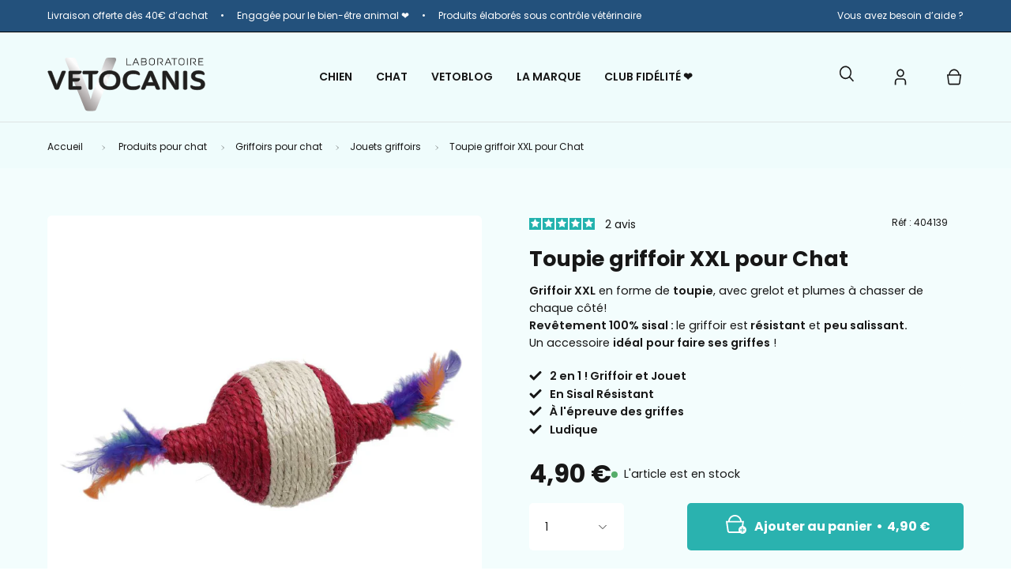

--- FILE ---
content_type: text/html; charset=utf-8
request_url: https://www.vetocanis.com/products/toupie-griffoir-xxl-pour-chat
body_size: 51727
content:
<!doctype html>
<html class="no-js no-touch page-loading" lang="fr">
<head><meta charset="utf-8">
<meta http-equiv="X-UA-Compatible" content="IE=edge">
<meta name="viewport" content="width=device-width, height=device-height, initial-scale=1.0, minimum-scale=1.0"><meta name="robots" content="index, follow">

  
  
  
  <link rel="canonical" href="https://www.vetocanis.com/products/toupie-griffoir-xxl-pour-chat" /><link rel="preconnect" href="https://fonts.shopifycdn.com" crossorigin><link rel="preload" as="font" href="//www.vetocanis.com/cdn/fonts/poppins/poppins_n4.0ba78fa5af9b0e1a374041b3ceaadf0a43b41362.woff2" type="font/woff2" crossorigin><link rel="preload" as="font" href="//www.vetocanis.com/cdn/fonts/poppins/poppins_n6.aa29d4918bc243723d56b59572e18228ed0786f6.woff2" type="font/woff2" crossorigin><link rel="preload" as="image" href="//www.vetocanis.com/cdn/shop/t/30/assets/loading.svg?v=91665432863842511931753899999"><style data-shopify>
  .no-js.page-loading .loading-overlay,
  html:not(.page-loading) .loading-overlay { opacity: 0; visibility: hidden; pointer-events: none; animation: fadeOut 1s ease; transition: visibility 0s linear 1s; }

  .loading-overlay { position: fixed; top: 0; left: 0; z-index: 99999; width: 100vw; height: 100vh; display: flex; align-items: center; justify-content: center; background: var(--overlay-bg, var(--COLOR-BLACK-WHITE)); }</style><link rel="preload" as="image" href="//www.vetocanis.com/cdn/shop/files/Vetocanis_logoNoir_copie_2_95x39.png?v=1717768129" data-preload="95x39"><style data-shopify>.loader__image__holder { position: absolute; top: 0; left: 0; width: 100%; height: 100%; font-size: 0; display: none; align-items: center; justify-content: center; animation: pulse-loading 2s infinite ease-in-out; }
    .loader__image__holder:has(.loader__image--fallback) { animation: none; }
    .loading-image .loader__image__holder { display: flex; }
    .loader__image { max-width: 95px; height: auto; object-fit: contain; }
    .loading-image .loader__image--fallback { width: 150px; height: 150px; max-width: 150px; mask: var(--loading-svg) center center/contain no-repeat; background: var(--overlay-bg-svg, var(--COLOR-WHITE-BLACK)); }</style><script>
    const loadingAppearance = "once";
    const loaded = sessionStorage.getItem('loaded');

    if (loadingAppearance === 'once') {
      if (loaded === null) {
        sessionStorage.setItem('loaded', true);
        document.documentElement.classList.add('loading-image');
      }
    } else {
      document.documentElement.classList.add('loading-image');
    }
  </script><link rel="shortcut icon" href="//www.vetocanis.com/cdn/shop/files/favicon_32x32.svg?v=1736330963" type="image/png">
<title>Toupie griffoir XXL pour Chat | Aimé
  
  
   &ndash; Vetocanis</title><meta name="description" content="Griffoir XXL pour chat: forme de toupie, avec grelot et plumes à chasser de chaque côté! Revêtement 100% sisal : griffoir résistant et peu salissant.">

<meta property="og:site_name" content="Vetocanis">
<meta property="og:url" content="https://www.vetocanis.com/products/toupie-griffoir-xxl-pour-chat">
<meta property="og:title" content="Toupie griffoir XXL pour Chat | Aimé">
<meta property="og:type" content="product">
<meta property="og:description" content="Griffoir XXL pour chat: forme de toupie, avec grelot et plumes à chasser de chaque côté! Revêtement 100% sisal : griffoir résistant et peu salissant."><meta property="og:image" content="http://www.vetocanis.com/cdn/shop/products/1_53fc83a8-c440-4ae4-b656-eac2062e9c15.jpg?v=1677769456">
  <meta property="og:image:secure_url" content="https://www.vetocanis.com/cdn/shop/products/1_53fc83a8-c440-4ae4-b656-eac2062e9c15.jpg?v=1677769456">
  <meta property="og:image:width" content="1272">
  <meta property="og:image:height" content="1272"><meta property="og:price:amount" content="4,90">
  <meta property="og:price:currency" content="EUR"><meta name="twitter:card" content="summary_large_image">
<meta name="twitter:title" content="Toupie griffoir XXL pour Chat | Aimé">
<meta name="twitter:description" content="Griffoir XXL pour chat: forme de toupie, avec grelot et plumes à chasser de chaque côté! Revêtement 100% sisal : griffoir résistant et peu salissant."><style data-shopify>@font-face {
  font-family: Poppins;
  font-weight: 600;
  font-style: normal;
  font-display: swap;
  src: url("//www.vetocanis.com/cdn/fonts/poppins/poppins_n6.aa29d4918bc243723d56b59572e18228ed0786f6.woff2") format("woff2"),
       url("//www.vetocanis.com/cdn/fonts/poppins/poppins_n6.5f815d845fe073750885d5b7e619ee00e8111208.woff") format("woff");
}

    @font-face {
  font-family: Poppins;
  font-weight: 400;
  font-style: normal;
  font-display: swap;
  src: url("//www.vetocanis.com/cdn/fonts/poppins/poppins_n4.0ba78fa5af9b0e1a374041b3ceaadf0a43b41362.woff2") format("woff2"),
       url("//www.vetocanis.com/cdn/fonts/poppins/poppins_n4.214741a72ff2596839fc9760ee7a770386cf16ca.woff") format("woff");
}

    @font-face {
  font-family: Poppins;
  font-weight: 400;
  font-style: normal;
  font-display: swap;
  src: url("//www.vetocanis.com/cdn/fonts/poppins/poppins_n4.0ba78fa5af9b0e1a374041b3ceaadf0a43b41362.woff2") format("woff2"),
       url("//www.vetocanis.com/cdn/fonts/poppins/poppins_n4.214741a72ff2596839fc9760ee7a770386cf16ca.woff") format("woff");
}

    @font-face {
  font-family: Pacifico;
  font-weight: 400;
  font-style: normal;
  font-display: swap;
  src: url("//www.vetocanis.com/cdn/fonts/pacifico/pacifico_n4.70d15be9aa2255257fe626d87fbc1ed38436b047.woff2") format("woff2"),
       url("//www.vetocanis.com/cdn/fonts/pacifico/pacifico_n4.a3007cff6385e4e75c208a720cd121ff3558d293.woff") format("woff");
}


    
      @font-face {
  font-family: Poppins;
  font-weight: 700;
  font-style: normal;
  font-display: swap;
  src: url("//www.vetocanis.com/cdn/fonts/poppins/poppins_n7.56758dcf284489feb014a026f3727f2f20a54626.woff2") format("woff2"),
       url("//www.vetocanis.com/cdn/fonts/poppins/poppins_n7.f34f55d9b3d3205d2cd6f64955ff4b36f0cfd8da.woff") format("woff");
}

    

    
      @font-face {
  font-family: Poppins;
  font-weight: 400;
  font-style: normal;
  font-display: swap;
  src: url("//www.vetocanis.com/cdn/fonts/poppins/poppins_n4.0ba78fa5af9b0e1a374041b3ceaadf0a43b41362.woff2") format("woff2"),
       url("//www.vetocanis.com/cdn/fonts/poppins/poppins_n4.214741a72ff2596839fc9760ee7a770386cf16ca.woff") format("woff");
}

    

    
      @font-face {
  font-family: Poppins;
  font-weight: 900;
  font-style: normal;
  font-display: swap;
  src: url("//www.vetocanis.com/cdn/fonts/poppins/poppins_n9.eb6b9ef01b62e777a960bfd02fc9fb4918cd3eab.woff2") format("woff2"),
       url("//www.vetocanis.com/cdn/fonts/poppins/poppins_n9.6501a5bd018e348b6d5d6e8c335f9e7d32a80c36.woff") format("woff");
}

    

    
      @font-face {
  font-family: Poppins;
  font-weight: 100;
  font-style: normal;
  font-display: swap;
  src: url("//www.vetocanis.com/cdn/fonts/poppins/poppins_n1.91f1f2f2f3840810961af59e3a012dcc97d8ef59.woff2") format("woff2"),
       url("//www.vetocanis.com/cdn/fonts/poppins/poppins_n1.58d050ae3fe39914ce84b159a8c37ae874d01bfc.woff") format("woff");
}

    

    
      @font-face {
  font-family: Poppins;
  font-weight: 500;
  font-style: normal;
  font-display: swap;
  src: url("//www.vetocanis.com/cdn/fonts/poppins/poppins_n5.ad5b4b72b59a00358afc706450c864c3c8323842.woff2") format("woff2"),
       url("//www.vetocanis.com/cdn/fonts/poppins/poppins_n5.33757fdf985af2d24b32fcd84c9a09224d4b2c39.woff") format("woff");
}

    

    
      @font-face {
  font-family: Poppins;
  font-weight: 400;
  font-style: italic;
  font-display: swap;
  src: url("//www.vetocanis.com/cdn/fonts/poppins/poppins_i4.846ad1e22474f856bd6b81ba4585a60799a9f5d2.woff2") format("woff2"),
       url("//www.vetocanis.com/cdn/fonts/poppins/poppins_i4.56b43284e8b52fc64c1fd271f289a39e8477e9ec.woff") format("woff");
}

    

    
      @font-face {
  font-family: Poppins;
  font-weight: 700;
  font-style: italic;
  font-display: swap;
  src: url("//www.vetocanis.com/cdn/fonts/poppins/poppins_i7.42fd71da11e9d101e1e6c7932199f925f9eea42d.woff2") format("woff2"),
       url("//www.vetocanis.com/cdn/fonts/poppins/poppins_i7.ec8499dbd7616004e21155106d13837fff4cf556.woff") format("woff");
}

    

    
      @font-face {
  font-family: Poppins;
  font-weight: 500;
  font-style: normal;
  font-display: swap;
  src: url("//www.vetocanis.com/cdn/fonts/poppins/poppins_n5.ad5b4b72b59a00358afc706450c864c3c8323842.woff2") format("woff2"),
       url("//www.vetocanis.com/cdn/fonts/poppins/poppins_n5.33757fdf985af2d24b32fcd84c9a09224d4b2c39.woff") format("woff");
}

    
:root {--COLOR-PRIMARY-OPPOSITE: #ffffff;
      --COLOR-PRIMARY-LIGHTEN-DARKEN-ALPHA-20: rgba(49, 49, 49, 0.2);
      --COLOR-PRIMARY-LIGHTEN-DARKEN-ALPHA-30: rgba(49, 49, 49, 0.3);

      --PRIMARY-BUTTONS-COLOR-BG: #171717;
      --PRIMARY-BUTTONS-COLOR-TEXT: #ffffff;
      --PRIMARY-BUTTONS-COLOR-TEXT-ALPHA-10: rgba(255, 255, 255, 0.1);
      --PRIMARY-BUTTONS-COLOR-BORDER: #171717;
      --PRIMARY-BUTTONS-COLOR-HOVER: rgba(255, 255, 255, 0.2);

      --PRIMARY-BUTTONS-COLOR-LIGHTEN-DARKEN: #313131;

      --PRIMARY-BUTTONS-COLOR-ALPHA-05: rgba(23, 23, 23, 0.05);
      --PRIMARY-BUTTONS-COLOR-ALPHA-10: rgba(23, 23, 23, 0.1);
      --PRIMARY-BUTTONS-COLOR-ALPHA-50: rgba(23, 23, 23, 0.5);--COLOR-SECONDARY-OPPOSITE: #000000;
      --COLOR-SECONDARY-OPPOSITE-ALPHA-20: rgba(0, 0, 0, 0.2);
      --COLOR-SECONDARY-LIGHTEN-DARKEN-ALPHA-20: rgba(230, 230, 230, 0.2);
      --COLOR-SECONDARY-LIGHTEN-DARKEN-ALPHA-30: rgba(230, 230, 230, 0.3);

      --SECONDARY-BUTTONS-COLOR-BG: #ffffff;
      --SECONDARY-BUTTONS-COLOR-TEXT: #000000;
      --SECONDARY-BUTTONS-COLOR-TEXT-ALPHA-10: rgba(0, 0, 0, 0.1);
      --SECONDARY-BUTTONS-COLOR-BORDER: #ffffff;

      --SECONDARY-BUTTONS-COLOR-ALPHA-05: rgba(255, 255, 255, 0.05);
      --SECONDARY-BUTTONS-COLOR-ALPHA-10: rgba(255, 255, 255, 0.1);
      --SECONDARY-BUTTONS-COLOR-ALPHA-50: rgba(255, 255, 255, 0.5);--OUTLINE-BUTTONS-PRIMARY-BG: transparent;
      --OUTLINE-BUTTONS-PRIMARY-TEXT: #171717;
      --OUTLINE-BUTTONS-PRIMARY-TEXT-ALPHA-10: rgba(23, 23, 23, 0.1);
      --OUTLINE-BUTTONS-PRIMARY-BORDER: #171717;
      --OUTLINE-BUTTONS-PRIMARY-BG-HOVER: rgba(49, 49, 49, 0.2);

      --OUTLINE-BUTTONS-SECONDARY-BG: transparent;
      --OUTLINE-BUTTONS-SECONDARY-TEXT: #ffffff;
      --OUTLINE-BUTTONS-SECONDARY-TEXT-ALPHA-10: rgba(255, 255, 255, 0.1);
      --OUTLINE-BUTTONS-SECONDARY-BORDER: #ffffff;
      --OUTLINE-BUTTONS-SECONDARY-BG-HOVER: rgba(230, 230, 230, 0.2);

      --OUTLINE-BUTTONS-WHITE-BG: transparent;
      --OUTLINE-BUTTONS-WHITE-TEXT: #ffffff;
      --OUTLINE-BUTTONS-WHITE-TEXT-ALPHA-10: rgba(255, 255, 255, 0.1);
      --OUTLINE-BUTTONS-WHITE-BORDER: #ffffff;

      --OUTLINE-BUTTONS-BLACK-BG: transparent;
      --OUTLINE-BUTTONS-BLACK-TEXT: #000000;
      --OUTLINE-BUTTONS-BLACK-TEXT-ALPHA-10: rgba(0, 0, 0, 0.1);
      --OUTLINE-BUTTONS-BLACK-BORDER: #000000;--OUTLINE-SOLID-BUTTONS-PRIMARY-BG: #171717;
      --OUTLINE-SOLID-BUTTONS-PRIMARY-TEXT: #ffffff;
      --OUTLINE-SOLID-BUTTONS-PRIMARY-TEXT-ALPHA-10: rgba(255, 255, 255, 0.1);
      --OUTLINE-SOLID-BUTTONS-PRIMARY-BORDER: #ffffff;
      --OUTLINE-SOLID-BUTTONS-PRIMARY-BG-HOVER: rgba(255, 255, 255, 0.2);

      --OUTLINE-SOLID-BUTTONS-SECONDARY-BG: #ffffff;
      --OUTLINE-SOLID-BUTTONS-SECONDARY-TEXT: #000000;
      --OUTLINE-SOLID-BUTTONS-SECONDARY-TEXT-ALPHA-10: rgba(0, 0, 0, 0.1);
      --OUTLINE-SOLID-BUTTONS-SECONDARY-BORDER: #000000;
      --OUTLINE-SOLID-BUTTONS-SECONDARY-BG-HOVER: rgba(0, 0, 0, 0.2);

      --OUTLINE-SOLID-BUTTONS-WHITE-BG: #ffffff;
      --OUTLINE-SOLID-BUTTONS-WHITE-TEXT: #000000;
      --OUTLINE-SOLID-BUTTONS-WHITE-TEXT-ALPHA-10: rgba(0, 0, 0, 0.1);
      --OUTLINE-SOLID-BUTTONS-WHITE-BORDER: #000000;

      --OUTLINE-SOLID-BUTTONS-BLACK-BG: #000000;
      --OUTLINE-SOLID-BUTTONS-BLACK-TEXT: #ffffff;
      --OUTLINE-SOLID-BUTTONS-BLACK-TEXT-ALPHA-10: rgba(255, 255, 255, 0.1);
      --OUTLINE-SOLID-BUTTONS-BLACK-BORDER: #ffffff;--COLOR-HEADING: #171717;
      --COLOR-TEXT: #171717;
      --COLOR-TEXT-DARKEN: #000000;
      --COLOR-TEXT-LIGHTEN: #4a4a4a;
      --COLOR-TEXT-ALPHA-5: rgba(23, 23, 23, 0.05);
      --COLOR-TEXT-ALPHA-8: rgba(23, 23, 23, 0.08);
      --COLOR-TEXT-ALPHA-10: rgba(23, 23, 23, 0.1);
      --COLOR-TEXT-ALPHA-15: rgba(23, 23, 23, 0.15);
      --COLOR-TEXT-ALPHA-20: rgba(23, 23, 23, 0.2);
      --COLOR-TEXT-ALPHA-25: rgba(23, 23, 23, 0.25);
      --COLOR-TEXT-ALPHA-50: rgba(23, 23, 23, 0.5);
      --COLOR-TEXT-ALPHA-60: rgba(23, 23, 23, 0.6);
      --COLOR-TEXT-ALPHA-85: rgba(23, 23, 23, 0.85);

      --COLOR-BG: #ffffff;
      --COLOR-BG-ALPHA-25: rgba(255, 255, 255, 0.25);
      --COLOR-BG-ALPHA-35: rgba(255, 255, 255, 0.35);
      --COLOR-BG-ALPHA-60: rgba(255, 255, 255, 0.6);
      --COLOR-BG-ALPHA-65: rgba(255, 255, 255, 0.65);
      --COLOR-BG-ALPHA-85: rgba(255, 255, 255, 0.85);
      --COLOR-BG-DARKEN: #e6e6e6;
      --COLOR-BG-LIGHTEN-DARKEN: #e6e6e6;
      --COLOR-BG-LIGHTEN-DARKEN-SHIMMER-BG: #fafafa;
      --COLOR-BG-LIGHTEN-DARKEN-SHIMMER-EFFECT: #f5f5f5;
      --COLOR-BG-LIGHTEN-DARKEN-SHIMMER-ENHANCEMENT: #000000;
      --COLOR-BG-LIGHTEN-DARKEN-FOREGROUND: #f7f7f7;
      --COLOR-BG-LIGHTEN-DARKEN-HIGHLIGHT: #d9d9d9;
      --COLOR-BG-LIGHTEN-DARKEN-SEARCH-LOADER: #cccccc;
      --COLOR-BG-LIGHTEN-DARKEN-SEARCH-LOADER-LINE: #e6e6e6;
      --COLOR-BG-LIGHTEN-DARKEN-2: #cdcdcd;
      --COLOR-BG-LIGHTEN-DARKEN-3: #c0c0c0;
      --COLOR-BG-LIGHTEN-DARKEN-4: #b3b3b3;
      --COLOR-BG-LIGHTEN-DARKEN-5: #a6a6a6;
      --COLOR-BG-LIGHTEN-DARKEN-6: #9a9a9a;
      --COLOR-BG-LIGHTEN-DARKEN-CONTRAST: #b3b3b3;
      --COLOR-BG-LIGHTEN-DARKEN-CONTRAST-2: #a6a6a6;
      --COLOR-BG-LIGHTEN-DARKEN-CONTRAST-3: #999999;
      --COLOR-BG-LIGHTEN-DARKEN-CONTRAST-4: #8c8c8c;
      --COLOR-BG-LIGHTEN-DARKEN-CONTRAST-5: #808080;
      --COLOR-BG-LIGHTEN-DARKEN-CONTRAST-6: #737373;

      --COLOR-INPUT-BG: #ffffff;

      --COLOR-BG-SECONDARY: #effcfc;
      --COLOR-BG-SECONDARY-LIGHTEN-DARKEN: ;
      --COLOR-BG-SECONDARY-LIGHTEN-DARKEN-CONTRAST: ;

      --COLOR-ACCENT: #2ab2af;
      --COLOR-ACCENT-DARK: #338B89;
      --COLOR-ACCENT-TEXT: #fff;
      --COLOR-ACCENT-MIX-ALPHA: rgba(21, 89, 88, 0.1);
      --COLOR-ACCENT-ALPHA-60: rgba(42, 178, 175, 0.6);
      --COLOR-ACCENT-ALPHA-50: rgba(42, 178, 175, 0.5);
      --COLOR-ACCENT-ALPHA-30: rgba(42, 178, 175, 0.3);

      --COLOR-BORDER: #d6d6d6;
      --COLOR-BORDER-ALPHA-15: rgba(214, 214, 214, 0.15);
      --COLOR-BORDER-ALPHA-30: rgba(214, 214, 214, 0.3);
      --COLOR-BORDER-ALPHA-50: rgba(214, 214, 214, 0.5);
      --COLOR-BORDER-ALPHA-65: rgba(214, 214, 214, 0.65);
      --COLOR-BORDER-LIGHTEN-DARKEN: #8a8a8a;
      --COLOR-BORDER-HAIRLINE: #f7f7f7;

      --COLOR-SALE-BG: #ff6d6d;
      --COLOR-SALE-TEXT: #ffffff;
      --COLOR-CUSTOM-BG: #ffffff;
      --COLOR-CUSTOM-TEXT: #000000;
      --COLOR-SOLD-BG: #d3d3d3;
      --COLOR-SOLD-TEXT: #ffffff;
      --COLOR-SAVING-BG: #23b2ae;
      --COLOR-SAVING-TEXT: #ffffff;
      --COLOR-TAG-CUSTOM: #a42845;
      --COLOR-TAG-SAVING: #A42845;
      --COLOR-TAG-TEXT: #fff;


      --COLOR-WHITE-BLACK: #fff;
      --COLOR-BLACK-WHITE: #000;
      --COLOR-BLACK-WHITE-ALPHA-25: rgba(0, 0, 0, 0.25);
      --COLOR-BLACK-WHITE-ALPHA-34: rgba(0, 0, 0, 0.34);
      --COLOR-BG-OVERLAY: rgba(255, 255, 255, 0.5);--COLOR-DISABLED-GREY: rgba(23, 23, 23, 0.05);
      --COLOR-DISABLED-GREY-DARKEN: rgba(23, 23, 23, 0.45);
      --COLOR-ERROR: #D02E2E;
      --COLOR-ERROR-BG: #f3cbcb;
      --COLOR-SUCCESS: #56AD6A;
      --COLOR-SUCCESS-BG: #ECFEF0;
      --COLOR-WARN: #ECBD5E;
      --COLOR-TRANSPARENT: rgba(255, 255, 255, 0);

      --COLOR-WHITE: #ffffff;
      --COLOR-WHITE-DARKEN: #f2f2f2;
      --COLOR-WHITE-ALPHA-10: rgba(255, 255, 255, 0.1);
      --COLOR-WHITE-ALPHA-20: rgba(255, 255, 255, 0.2);
      --COLOR-WHITE-ALPHA-25: rgba(255, 255, 255, 0.25);
      --COLOR-WHITE-ALPHA-50: rgba(255, 255, 255, 0.5);
      --COLOR-WHITE-ALPHA-60: rgba(255, 255, 255, 0.6);
      --COLOR-BLACK: #000000;
      --COLOR-BLACK-LIGHTEN: #1a1a1a;
      --COLOR-BLACK-ALPHA-05: rgba(0, 0, 0, 0.05);
      --COLOR-BLACK-ALPHA-10: rgba(0, 0, 0, 0.1);
      --COLOR-BLACK-ALPHA-20: rgba(0, 0, 0, 0.2);
      --COLOR-BLACK-ALPHA-25: rgba(0, 0, 0, 0.25);
      --COLOR-BLACK-ALPHA-50: rgba(0, 0, 0, 0.5);
      --COLOR-BLACK-ALPHA-60: rgba(0, 0, 0, 0.6);--COLOR-GAMME-PREVENTION: #54B9AC;
      --COLOR-GAMME-ACTION: #E3004D;
      --COLOR-GAMME-HYGIENE: #22A3BD;
      --COLOR-GAMME-EDUCATION: #F8B358;
      --COLOR-GAMME-ZEN: #80386D;
      --COLOR-GAMME-POIL: #000000;
      --COLOR-GAMME-POIL-CHAT: #E6418D;
      --COLOR-GAMME-BROSSES: #903589;
      --COLOR-GAMME-BIO: #D3E2A4;
      --COLOR-BLEU: #22A3BD;
      --COLOR-CORAIL: #fda072;
      --COLOR-JAUNE: #F8B358;
      --COLOR-MAUVE: #913589;
      --COLOR-NOIR: #000000;
      --COLOR-ROSE: #E5418C;
      --COLOR-ROUGE: #a42845;
      --COLOR-VERT-BIO: #86BC2E;
      --COLOR-VERT-VC: #23B1AE;
      --COLOR-VIOLET-ZEN: #80386D;--COLOR-FORM-RED: #E74E39;
      --COLOR-FORM-GREEN: #4ADDA8;--COLOR-BG-DARK: #171717;
      --COLOR-BG-LIGHT: #effcfc;
      --COLOR-BG-PRIMARY: #2ab2af;
      --COLOR-BG-PRIMARY-ALPHA-60: rgba(42, 178, 175, 0.6);
      --COLOR-BG-PRIMARY-LIGHT: #28CDC8;
      --COLOR-BG-PRIMARY-PASTEL: #DAF7F6;
      --COLOR-BG-LIGHT-GREEN: ;
      --COLOR-BG-WHITE-GREEN: ;
      --COLOR-BG-ORANGE: #FDA072;
      --COLOR-BG-ORANGE-ALPHA-30: rgba(253, 160, 114, 0.27);
      --COLOR-BG-ORANGE-ALPHA-60: rgba(253, 160, 114, 0.6);--FONT-STACK-BODY: Poppins, sans-serif;
      --FONT-STYLE-BODY: normal;
      --FONT-STYLE-BODY-ITALIC: italic;
      --FONT-ADJUST-BODY: 1.0;

      --FONT-WEIGHT-BODY: 400;
      --FONT-WEIGHT-BODY-LIGHT: 100;
      --FONT-WEIGHT-BODY-MEDIUM: 700;
      --FONT-WEIGHT-BODY-BOLD: 500;

      --FONT-STACK-HEADING: Poppins, sans-serif;
      --FONT-STYLE-HEADING: normal;
      --FONT-STYLE-HEADING-ITALIC: italic;
      --FONT-ADJUST-HEADING: 0.9;

      --FONT-WEIGHT-HEADING: 600;
      --FONT-WEIGHT-HEADING-LIGHT: 400;
      --FONT-WEIGHT-HEADING-MEDIUM: 900;
      --FONT-WEIGHT-HEADING-BOLD: 700;

      --FONT-STACK-NAV: Poppins, sans-serif;
      --FONT-STYLE-NAV: normal;
      --FONT-STYLE-NAV-ITALIC: italic;
      --FONT-ADJUST-NAV: 0.9;
      --FONT-ADJUST-NAV-TOP-LEVEL: .875;

      --FONT-WEIGHT-NAV: 400;
      --FONT-WEIGHT-NAV-LIGHT: 100;
      --FONT-WEIGHT-NAV-MEDIUM: 700;
      --FONT-WEIGHT-NAV-BOLD: 600;

      --FONT-ADJUST-PRODUCT-GRID: 0.9;
      --FONT-ADJUST-PRODUCT-GRID-HEADING: 0.9;

      --FONT-ADJUST-BADGES: 1.0;

      --FONT-STACK-BUTTON: Poppins, sans-serif;
      --FONT-STYLE-BUTTON: normal;
      --FONT-STYLE-BUTTON-ITALIC: italic;
      --FONT-ADJUST-SMALL-BUTTON: 0.9;
      --FONT-ADJUST-MEDIUM-BUTTON: 0.9;
      --FONT-ADJUST-LARGE-BUTTON: 0.9;

      --FONT-WEIGHT-BUTTON: 400;
      --FONT-WEIGHT-BUTTON-MEDIUM: 700;
      --FONT-WEIGHT-BUTTON-BOLD: 500;

      --FONT-STACK-SUBHEADING: Poppins, sans-serif;
      --FONT-STYLE-SUBHEADING: normal;
      --FONT-ADJUST-SUBHEADING: 0.75;

      --FONT-WEIGHT-SUBHEADING: 400;
      --FONT-WEIGHT-SUBHEADING-BOLD: 500;

      --FONT-STACK-LABEL: Poppins, sans-serif;
      --FONT-STYLE-LABEL: normal;
      --FONT-ADJUST-LABEL: 0.65;

      --FONT-STACK-HIGHLIGHT: Pacifico, cursive;
      --FONT-STYLE-HIGHLIGHT: normal;
      --FONT-WEIGHT-HIGHLIGHT: 400;

      --FONT-WEIGHT-LABEL: 500;

      --LETTER-SPACING-NAV: 0.0em;
      --LETTER-SPACING-HEADING: 0.0em;
      --LETTER-SPACING-SUBHEADING: 0.1em;
      --LETTER-SPACING-BUTTON: 0.0em;
      --LETTER-SPACING-LABEL: 0.05em;

      --BUTTON-TEXT-CAPS: none;
      --HEADING-TEXT-CAPS: none;
      --SUBHEADING-TEXT-CAPS: uppercase;
      --LABEL-TEXT-CAPS: none;--FONT-SIZE-INPUT: 1.0rem;--RADIUS: 5px;
      --RADIUS-SMALL: 5px;
      --RADIUS-TINY: 5px;
      --RADIUS-CHECKBOX: 4px;
      --RADIUS-TEXTAREA: 5px;--RADIUS-BADGE: 4px;--PRODUCT-MEDIA-PADDING-TOP: 130.0%;--BORDER-WIDTH: 1px;--STROKE-WIDTH: 12px;--SITE-WIDTH: 1440px;
      --SITE-WIDTH-NARROW: 840px;

      
      --SMALL-BUTTON-WIDTH: 50px;
      --MEDIUM-BUTTON-WIDTH: 150px;
      --LARGE-BUTTON-WIDTH: 200px;
      --SMALL-BUTTON-HEIGHT: 20px;
      --MEDIUM-BUTTON-HEIGHT: 20px;
      --LARGE-BUTTON-HEIGHT: 20px;--COLOR-UPSELLS-BG: #fff;
      --COLOR-UPSELLS-TEXT: #171717;
      --COLOR-UPSELLS-TEXT-LIGHTEN: #4a4a4a;
      --COLOR-UPSELLS-DISABLED-GREY-DARKEN: rgba(23, 23, 23, 0.45);
      --UPSELLS-HEIGHT: 130px;
      --UPSELLS-IMAGE-WIDTH: 30%;--ICON-ARROW-RIGHT: url( "//www.vetocanis.com/cdn/shop/t/30/assets/icon-chevron-right.svg?v=115618353204357621731753899999" );--loading-svg: url( "//www.vetocanis.com/cdn/shop/t/30/assets/loading.svg?v=91665432863842511931753899999" );
      --icon-check: url( "//www.vetocanis.com/cdn/shop/t/30/assets/icon-check.svg?v=175316081881880408121753899999" );
      --icon-check-swatch: url( "//www.vetocanis.com/cdn/shop/t/30/assets/icon-check-swatch.svg?v=131897745589030387781753899999" );
      --icon-zoom-in: url( "//www.vetocanis.com/cdn/shop/t/30/assets/icon-zoom-in.svg?v=157433013461716915331753899999" );
      --icon-zoom-out: url( "//www.vetocanis.com/cdn/shop/t/30/assets/icon-zoom-out.svg?v=164909107869959372931753899999" );--collection-sticky-bar-height: 0px;
      --collection-image-padding-top: 60%;

      --drawer-width: 400px;
      --drawer-transition: transform 0.4s cubic-bezier(0.46, 0.01, 0.32, 1);--gutter: 60px;
      --gutter-mobile: 20px;
      --grid-gutter: 20px;
      --grid-gutter-mobile: 35px;--inner: 20px;
      --inner-tablet: 18px;
      --inner-mobile: 16px;--grid: repeat(4, minmax(0, 1fr));
      --grid-tablet: repeat(3, minmax(0, 1fr));
      --grid-mobile: repeat(2, minmax(0, 1fr));
      --megamenu-grid: repeat(4, minmax(0, 1fr));
      --grid-row: 1 / span 4;--scrollbar-width: 0px;--overlay: #000;
      --overlay-opacity: 1;--swatch-width: 38px;
      --swatch-height: 26px;
      --swatch-size: 32px;
      --swatch-size-mobile: 30px;

      
      --move-offset: 20px;

      
      --autoplay-speed: 2200ms;
    }

    
.cart__item__image:after,
    .product__media__container:after,
    .products-list__item__image:after,
    .products-list__item__image-bg:after,
    .blog-item__product__image:after {
      content: '';
      position: absolute;
      z-index: 1;
      inset: 0;
      background: rgba(0, 0, 0, .03);
      pointer-events: none;
    }</style><link href="//www.vetocanis.com/cdn/shop/t/30/assets/theme.css?v=103899792911566307181763927404" rel="stylesheet" type="text/css" media="all" /><link href="//www.vetocanis.com/cdn/shop/t/30/assets/section-header-navigation.css?v=125105534500236402671757535371" rel="stylesheet" type="text/css" media="all" />
<link href="//www.vetocanis.com/cdn/shop/t/30/assets/theme.dev.css?v=99191790170339169951766415576" rel="stylesheet" type="text/css" media="all" /><script
  type="text/javascript"
>
    if (window.MSInputMethodContext && document.documentMode) {
      var scripts = document.getElementsByTagName('script')[0];
      var polyfill = document.createElement("script");
      polyfill.defer = true;
      polyfill.src = "//www.vetocanis.com/cdn/shop/t/30/assets/ie11.js?v=164037955086922138091753899999";

      scripts.parentNode.insertBefore(polyfill, scripts);

      document.documentElement.classList.add('ie11');
    } else {
      document.documentElement.className = document.documentElement.className.replace('no-js', 'js');
    }

    let root = '/';
    if (root[root.length - 1] !== '/') {
      root = `${root}/`;
    }

    window.theme = {
      routes: {
        root: root,
        cart_url: "\/cart",
        cart_add_url: "\/cart\/add",
        cart_change_url: "\/cart\/change",
        shop_url: "https:\/\/www.vetocanis.com",
        searchUrl: '/search',
        predictiveSearchUrl: '/search/suggest',
        product_recommendations_url: "\/recommendations\/products"
      },
      assets: {
        photoswipe: '//www.vetocanis.com/cdn/shop/t/30/assets/photoswipe.js?v=162613001030112971491753899999',
        smoothscroll: '//www.vetocanis.com/cdn/shop/t/30/assets/smoothscroll.js?v=37906625415260927261753900000',
        no_image: "//www.vetocanis.com/cdn/shop/files/Vetocanis_logoNoir_copie_2_1024x.png?v=1717768129",
        swatches: '//www.vetocanis.com/cdn/shop/t/30/assets/swatches.json?v=108341084980828767351753900000',
        base: "//www.vetocanis.com/cdn/shop/t/30/assets/"
      },
      strings: {
        add_to_cart: "Ajouter au panier",
        cart_acceptance_error: "Vous devez accepter nos Conditions Générales de Vente.",
        cart_empty: "Votre panier est actuellement vide.",
        cart_price: "Prix",
        cart_quantity: "Quantité",
        cart_items_one: "{{ count }} Produit",
        cart_items_many: "{{ count }} Produits",
        cart_title: "Votre panier",
        cart_total: "Total",
        continue_shopping: "Continuer vos achats",
        free: "Gratuit",
        limit_error: "Désolé, il semble que nous n’ayons pas assez de ce produit.",
        preorder: "Pré-commander",
        remove: "Retirer",
        sale_badge_text: "Promo",
        saving_badge: "-{{ discount }}",
        saving_up_to_badge: "-{{ discount }}",
        sold_out: "Victime de son succès",
        subscription: "Abonnement",
        unavailable: "Indisponible",
        unit_price_label: "Prix ​​unitaire",
        unit_price_separator: "par",
        zero_qty_error: "La quantité doit être supérieur à 0.",
        delete_confirm: "Êtes-vous certain(e) de vouloir supprimer cette adresse ?",
        newsletter_product_availability: "Prévenez-moi quand il est disponible"
      },
      icons: {
        plus: '<svg aria-hidden="true" focusable="false" role="presentation" class="icon icon-toggle-plus" viewBox="0 0 192 192"><path d="M30 96h132M96 30v132" stroke="currentColor" stroke-linecap="round" stroke-linejoin="round" stroke-width="15"/></svg>',
        minus: '<svg aria-hidden="true" focusable="false" role="presentation" class="icon icon-toggle-minus" viewBox="0 0 192 192"><path d="M30 96h132" stroke="currentColor" stroke-linecap="round" stroke-linejoin="round" stroke-width="15"/></svg>',
        close: '<svg aria-hidden="true" focusable="false" role="presentation" class="icon icon-close" viewBox="0 0 192 192"><path d="M150 42 42 150M150 150 42 42" stroke="currentColor" stroke-linecap="round" stroke-linejoin="round"/></svg>'
      },
      settings: {
        animationsEnabled: false,
        cartType: "drawer",
        enableAcceptTerms: false,
        enableInfinityScroll: false,
        enablePaymentButton: false,
        gridImageSize: "cover",
        gridImageAspectRatio: 1.3,
        mobileMenuBehaviour: "link",
        productGridHover: "image",
        savingBadgeType: "percentage",
        showSaleBadge: true,
        showSoldBadge: true,
        showSavingBadge: true,
        quickBuy: "none",
        suggestArticles: false,
        suggestCollections: true,
        suggestProducts: true,
        suggestPages: false,
        suggestionsResultsLimit: 5,
        currency_code_enable: true,
        hideInventoryCount: true,
        colorSwatchesType: "theme",
        atcButtonShowPrice: true,
        buynowButtonColor: "btn--white",
        buynowButtonStyle: "btn--solid-border",
        buynowButtonSize: "btn--medium",
        mobileMenuType: "new",
      },
      sizes: {
        mobile: 480,
        small: 768,
        large: 1024,
        widescreen: 1440
      },
      moneyFormat: "{{amount_with_comma_separator}} €",
      moneyWithCurrencyFormat: "{{amount_with_comma_separator}} €",
      subtotal: 0,
      current_iso_code: "EUR",
      info: {
        name: 'Palo Alto'
      },
      version: '7.0.0'
    };
    window.PaloAlto = window.PaloAlto || {};
    window.slate = window.slate || {};
    window.isHeaderTransparent = false;
    window.stickyHeaderHeight = 60;
    window.lastWindowWidth = window.innerWidth || document.documentElement.clientWidth;
</script>

<script src="https://unpkg.com/masonry-layout@4/dist/masonry.pkgd.min.js"></script><script src="//www.vetocanis.com/cdn/shop/t/30/assets/vendor.js?v=42276325216716451771753900000" defer="defer"></script>
<script src="//www.vetocanis.com/cdn/shop/t/30/assets/theme.dev.js?v=81087526557300686321765181458" defer="defer"></script>
  
    <script>window.performance && window.performance.mark && window.performance.mark('shopify.content_for_header.start');</script><meta id="shopify-digital-wallet" name="shopify-digital-wallet" content="/54997745782/digital_wallets/dialog">
<meta name="shopify-checkout-api-token" content="6ba9e84f0044d0233a0a1b60c6c7358f">
<meta id="in-context-paypal-metadata" data-shop-id="54997745782" data-venmo-supported="false" data-environment="production" data-locale="fr_FR" data-paypal-v4="true" data-currency="EUR">
<link rel="alternate" type="application/json+oembed" href="https://www.vetocanis.com/products/toupie-griffoir-xxl-pour-chat.oembed">
<script async="async" src="/checkouts/internal/preloads.js?locale=fr-FR"></script>
<script id="shopify-features" type="application/json">{"accessToken":"6ba9e84f0044d0233a0a1b60c6c7358f","betas":["rich-media-storefront-analytics"],"domain":"www.vetocanis.com","predictiveSearch":true,"shopId":54997745782,"locale":"fr"}</script>
<script>var Shopify = Shopify || {};
Shopify.shop = "vetocanis.myshopify.com";
Shopify.locale = "fr";
Shopify.currency = {"active":"EUR","rate":"1.0"};
Shopify.country = "FR";
Shopify.theme = {"name":"[PROD] Palo Alto ...","id":180591034701,"schema_name":"Palo Alto","schema_version":"7.0.0","theme_store_id":777,"role":"main"};
Shopify.theme.handle = "null";
Shopify.theme.style = {"id":null,"handle":null};
Shopify.cdnHost = "www.vetocanis.com/cdn";
Shopify.routes = Shopify.routes || {};
Shopify.routes.root = "/";</script>
<script type="module">!function(o){(o.Shopify=o.Shopify||{}).modules=!0}(window);</script>
<script>!function(o){function n(){var o=[];function n(){o.push(Array.prototype.slice.apply(arguments))}return n.q=o,n}var t=o.Shopify=o.Shopify||{};t.loadFeatures=n(),t.autoloadFeatures=n()}(window);</script>
<script id="shop-js-analytics" type="application/json">{"pageType":"product"}</script>
<script defer="defer" async type="module" src="//www.vetocanis.com/cdn/shopifycloud/shop-js/modules/v2/client.init-shop-cart-sync_INwxTpsh.fr.esm.js"></script>
<script defer="defer" async type="module" src="//www.vetocanis.com/cdn/shopifycloud/shop-js/modules/v2/chunk.common_YNAa1F1g.esm.js"></script>
<script type="module">
  await import("//www.vetocanis.com/cdn/shopifycloud/shop-js/modules/v2/client.init-shop-cart-sync_INwxTpsh.fr.esm.js");
await import("//www.vetocanis.com/cdn/shopifycloud/shop-js/modules/v2/chunk.common_YNAa1F1g.esm.js");

  window.Shopify.SignInWithShop?.initShopCartSync?.({"fedCMEnabled":true,"windoidEnabled":true});

</script>
<script>(function() {
  var isLoaded = false;
  function asyncLoad() {
    if (isLoaded) return;
    isLoaded = true;
    var urls = ["https:\/\/plugin.brevo.com\/integrations\/api\/automation\/script?user_connection_id=6332a0cd785280372271b26c\u0026ma-key=qd0n86gz2zv9axn6a63xx1cr\u0026shop=vetocanis.myshopify.com","https:\/\/plugin.brevo.com\/integrations\/api\/sy\/cart_tracking\/script?ma-key=qd0n86gz2zv9axn6a63xx1cr\u0026user_connection_id=6332a0cd785280372271b26c\u0026shop=vetocanis.myshopify.com","https:\/\/d1564fddzjmdj5.cloudfront.net\/initializercolissimo.js?app_name=happycolissimo\u0026cloud=d1564fddzjmdj5.cloudfront.net\u0026shop=vetocanis.myshopify.com","https:\/\/assets.loyoly.io\/public\/scripts\/shopify-account-top.js?shop=vetocanis.myshopify.com","https:\/\/d33a6lvgbd0fej.cloudfront.net\/script_tag\/secomapp.scripttag.js?shop=vetocanis.myshopify.com","https:\/\/assets.loyoly.io\/public\/scripts\/referral.js?shop=vetocanis.myshopify.com","https:\/\/prod.shop.analytics.kiliba.eu\/shopifyScriptTag.min.js?ts=1768853304\u0026shop=vetocanis.myshopify.com","https:\/\/prod.shop.analytics.kiliba.eu\/shopifyPopup.min.js?ts=1768853304\u0026shop=vetocanis.myshopify.com"];
    for (var i = 0; i < urls.length; i++) {
      var s = document.createElement('script');
      s.type = 'text/javascript';
      s.async = true;
      s.src = urls[i];
      var x = document.getElementsByTagName('script')[0];
      x.parentNode.insertBefore(s, x);
    }
  };
  if(window.attachEvent) {
    window.attachEvent('onload', asyncLoad);
  } else {
    window.addEventListener('load', asyncLoad, false);
  }
})();</script>
<script id="__st">var __st={"a":54997745782,"offset":3600,"reqid":"eba0593c-9386-4bc4-b61f-6e708fa71016-1768939727","pageurl":"www.vetocanis.com\/products\/toupie-griffoir-xxl-pour-chat","u":"169471d77794","p":"product","rtyp":"product","rid":6846814093430};</script>
<script>window.ShopifyPaypalV4VisibilityTracking = true;</script>
<script id="captcha-bootstrap">!function(){'use strict';const t='contact',e='account',n='new_comment',o=[[t,t],['blogs',n],['comments',n],[t,'customer']],c=[[e,'customer_login'],[e,'guest_login'],[e,'recover_customer_password'],[e,'create_customer']],r=t=>t.map((([t,e])=>`form[action*='/${t}']:not([data-nocaptcha='true']) input[name='form_type'][value='${e}']`)).join(','),a=t=>()=>t?[...document.querySelectorAll(t)].map((t=>t.form)):[];function s(){const t=[...o],e=r(t);return a(e)}const i='password',u='form_key',d=['recaptcha-v3-token','g-recaptcha-response','h-captcha-response',i],f=()=>{try{return window.sessionStorage}catch{return}},m='__shopify_v',_=t=>t.elements[u];function p(t,e,n=!1){try{const o=window.sessionStorage,c=JSON.parse(o.getItem(e)),{data:r}=function(t){const{data:e,action:n}=t;return t[m]||n?{data:e,action:n}:{data:t,action:n}}(c);for(const[e,n]of Object.entries(r))t.elements[e]&&(t.elements[e].value=n);n&&o.removeItem(e)}catch(o){console.error('form repopulation failed',{error:o})}}const l='form_type',E='cptcha';function T(t){t.dataset[E]=!0}const w=window,h=w.document,L='Shopify',v='ce_forms',y='captcha';let A=!1;((t,e)=>{const n=(g='f06e6c50-85a8-45c8-87d0-21a2b65856fe',I='https://cdn.shopify.com/shopifycloud/storefront-forms-hcaptcha/ce_storefront_forms_captcha_hcaptcha.v1.5.2.iife.js',D={infoText:'Protégé par hCaptcha',privacyText:'Confidentialité',termsText:'Conditions'},(t,e,n)=>{const o=w[L][v],c=o.bindForm;if(c)return c(t,g,e,D).then(n);var r;o.q.push([[t,g,e,D],n]),r=I,A||(h.body.append(Object.assign(h.createElement('script'),{id:'captcha-provider',async:!0,src:r})),A=!0)});var g,I,D;w[L]=w[L]||{},w[L][v]=w[L][v]||{},w[L][v].q=[],w[L][y]=w[L][y]||{},w[L][y].protect=function(t,e){n(t,void 0,e),T(t)},Object.freeze(w[L][y]),function(t,e,n,w,h,L){const[v,y,A,g]=function(t,e,n){const i=e?o:[],u=t?c:[],d=[...i,...u],f=r(d),m=r(i),_=r(d.filter((([t,e])=>n.includes(e))));return[a(f),a(m),a(_),s()]}(w,h,L),I=t=>{const e=t.target;return e instanceof HTMLFormElement?e:e&&e.form},D=t=>v().includes(t);t.addEventListener('submit',(t=>{const e=I(t);if(!e)return;const n=D(e)&&!e.dataset.hcaptchaBound&&!e.dataset.recaptchaBound,o=_(e),c=g().includes(e)&&(!o||!o.value);(n||c)&&t.preventDefault(),c&&!n&&(function(t){try{if(!f())return;!function(t){const e=f();if(!e)return;const n=_(t);if(!n)return;const o=n.value;o&&e.removeItem(o)}(t);const e=Array.from(Array(32),(()=>Math.random().toString(36)[2])).join('');!function(t,e){_(t)||t.append(Object.assign(document.createElement('input'),{type:'hidden',name:u})),t.elements[u].value=e}(t,e),function(t,e){const n=f();if(!n)return;const o=[...t.querySelectorAll(`input[type='${i}']`)].map((({name:t})=>t)),c=[...d,...o],r={};for(const[a,s]of new FormData(t).entries())c.includes(a)||(r[a]=s);n.setItem(e,JSON.stringify({[m]:1,action:t.action,data:r}))}(t,e)}catch(e){console.error('failed to persist form',e)}}(e),e.submit())}));const S=(t,e)=>{t&&!t.dataset[E]&&(n(t,e.some((e=>e===t))),T(t))};for(const o of['focusin','change'])t.addEventListener(o,(t=>{const e=I(t);D(e)&&S(e,y())}));const B=e.get('form_key'),M=e.get(l),P=B&&M;t.addEventListener('DOMContentLoaded',(()=>{const t=y();if(P)for(const e of t)e.elements[l].value===M&&p(e,B);[...new Set([...A(),...v().filter((t=>'true'===t.dataset.shopifyCaptcha))])].forEach((e=>S(e,t)))}))}(h,new URLSearchParams(w.location.search),n,t,e,['guest_login'])})(!0,!0)}();</script>
<script integrity="sha256-4kQ18oKyAcykRKYeNunJcIwy7WH5gtpwJnB7kiuLZ1E=" data-source-attribution="shopify.loadfeatures" defer="defer" src="//www.vetocanis.com/cdn/shopifycloud/storefront/assets/storefront/load_feature-a0a9edcb.js" crossorigin="anonymous"></script>
<script data-source-attribution="shopify.dynamic_checkout.dynamic.init">var Shopify=Shopify||{};Shopify.PaymentButton=Shopify.PaymentButton||{isStorefrontPortableWallets:!0,init:function(){window.Shopify.PaymentButton.init=function(){};var t=document.createElement("script");t.src="https://www.vetocanis.com/cdn/shopifycloud/portable-wallets/latest/portable-wallets.fr.js",t.type="module",document.head.appendChild(t)}};
</script>
<script data-source-attribution="shopify.dynamic_checkout.buyer_consent">
  function portableWalletsHideBuyerConsent(e){var t=document.getElementById("shopify-buyer-consent"),n=document.getElementById("shopify-subscription-policy-button");t&&n&&(t.classList.add("hidden"),t.setAttribute("aria-hidden","true"),n.removeEventListener("click",e))}function portableWalletsShowBuyerConsent(e){var t=document.getElementById("shopify-buyer-consent"),n=document.getElementById("shopify-subscription-policy-button");t&&n&&(t.classList.remove("hidden"),t.removeAttribute("aria-hidden"),n.addEventListener("click",e))}window.Shopify?.PaymentButton&&(window.Shopify.PaymentButton.hideBuyerConsent=portableWalletsHideBuyerConsent,window.Shopify.PaymentButton.showBuyerConsent=portableWalletsShowBuyerConsent);
</script>
<script data-source-attribution="shopify.dynamic_checkout.cart.bootstrap">document.addEventListener("DOMContentLoaded",(function(){function t(){return document.querySelector("shopify-accelerated-checkout-cart, shopify-accelerated-checkout")}if(t())Shopify.PaymentButton.init();else{new MutationObserver((function(e,n){t()&&(Shopify.PaymentButton.init(),n.disconnect())})).observe(document.body,{childList:!0,subtree:!0})}}));
</script>
<link id="shopify-accelerated-checkout-styles" rel="stylesheet" media="screen" href="https://www.vetocanis.com/cdn/shopifycloud/portable-wallets/latest/accelerated-checkout-backwards-compat.css" crossorigin="anonymous">
<style id="shopify-accelerated-checkout-cart">
        #shopify-buyer-consent {
  margin-top: 1em;
  display: inline-block;
  width: 100%;
}

#shopify-buyer-consent.hidden {
  display: none;
}

#shopify-subscription-policy-button {
  background: none;
  border: none;
  padding: 0;
  text-decoration: underline;
  font-size: inherit;
  cursor: pointer;
}

#shopify-subscription-policy-button::before {
  box-shadow: none;
}

      </style>

<script>window.performance && window.performance.mark && window.performance.mark('shopify.content_for_header.end');</script>
	

 <!-- Google Tag Manager -->
<script>
  window.dataLayer = window.dataLayer || [];
  </script>
  <script>(function(w,d,s,l,i){w[l]=w[l]||[];w[l].push({'gtm.start':
  new Date().getTime(),event:'gtm.js'});var f=d.getElementsByTagName(s)[0],
  j=d.createElement(s),dl=l!='dataLayer'?'&l='+l:'';j.async=true;j.src=
  'https://www.googletagmanager.com/gtm.js?id='+i+dl;f.parentNode.insertBefore(j,f);
  })(window,document,'script','dataLayer','GTM-K4MPFFS');</script>
  <!-- End Google Tag Manager -->
  
  <script async src="https://widget.clic2buy.com/c2b.js"></script>
  <script src="https://cdn.doyoudreamup.com/dydubox/configurations/preprod/3f17b411-bfc8-41d9-b581-47b02b3d04dc/0af401d6-934b-19f9-8193-4f66685e001c/loader.js"></script>
<link href="https://cdn.shopify.com/extensions/86d10c74-4fe6-448d-af79-fc9ee34afbc4/hipli-le-colis-reemployable-29/assets/hipli_compatible.css" rel="stylesheet" type="text/css" media="all">
<link href="https://monorail-edge.shopifysvc.com" rel="dns-prefetch">
<script>(function(){if ("sendBeacon" in navigator && "performance" in window) {try {var session_token_from_headers = performance.getEntriesByType('navigation')[0].serverTiming.find(x => x.name == '_s').description;} catch {var session_token_from_headers = undefined;}var session_cookie_matches = document.cookie.match(/_shopify_s=([^;]*)/);var session_token_from_cookie = session_cookie_matches && session_cookie_matches.length === 2 ? session_cookie_matches[1] : "";var session_token = session_token_from_headers || session_token_from_cookie || "";function handle_abandonment_event(e) {var entries = performance.getEntries().filter(function(entry) {return /monorail-edge.shopifysvc.com/.test(entry.name);});if (!window.abandonment_tracked && entries.length === 0) {window.abandonment_tracked = true;var currentMs = Date.now();var navigation_start = performance.timing.navigationStart;var payload = {shop_id: 54997745782,url: window.location.href,navigation_start,duration: currentMs - navigation_start,session_token,page_type: "product"};window.navigator.sendBeacon("https://monorail-edge.shopifysvc.com/v1/produce", JSON.stringify({schema_id: "online_store_buyer_site_abandonment/1.1",payload: payload,metadata: {event_created_at_ms: currentMs,event_sent_at_ms: currentMs}}));}}window.addEventListener('pagehide', handle_abandonment_event);}}());</script>
<script id="web-pixels-manager-setup">(function e(e,d,r,n,o){if(void 0===o&&(o={}),!Boolean(null===(a=null===(i=window.Shopify)||void 0===i?void 0:i.analytics)||void 0===a?void 0:a.replayQueue)){var i,a;window.Shopify=window.Shopify||{};var t=window.Shopify;t.analytics=t.analytics||{};var s=t.analytics;s.replayQueue=[],s.publish=function(e,d,r){return s.replayQueue.push([e,d,r]),!0};try{self.performance.mark("wpm:start")}catch(e){}var l=function(){var e={modern:/Edge?\/(1{2}[4-9]|1[2-9]\d|[2-9]\d{2}|\d{4,})\.\d+(\.\d+|)|Firefox\/(1{2}[4-9]|1[2-9]\d|[2-9]\d{2}|\d{4,})\.\d+(\.\d+|)|Chrom(ium|e)\/(9{2}|\d{3,})\.\d+(\.\d+|)|(Maci|X1{2}).+ Version\/(15\.\d+|(1[6-9]|[2-9]\d|\d{3,})\.\d+)([,.]\d+|)( \(\w+\)|)( Mobile\/\w+|) Safari\/|Chrome.+OPR\/(9{2}|\d{3,})\.\d+\.\d+|(CPU[ +]OS|iPhone[ +]OS|CPU[ +]iPhone|CPU IPhone OS|CPU iPad OS)[ +]+(15[._]\d+|(1[6-9]|[2-9]\d|\d{3,})[._]\d+)([._]\d+|)|Android:?[ /-](13[3-9]|1[4-9]\d|[2-9]\d{2}|\d{4,})(\.\d+|)(\.\d+|)|Android.+Firefox\/(13[5-9]|1[4-9]\d|[2-9]\d{2}|\d{4,})\.\d+(\.\d+|)|Android.+Chrom(ium|e)\/(13[3-9]|1[4-9]\d|[2-9]\d{2}|\d{4,})\.\d+(\.\d+|)|SamsungBrowser\/([2-9]\d|\d{3,})\.\d+/,legacy:/Edge?\/(1[6-9]|[2-9]\d|\d{3,})\.\d+(\.\d+|)|Firefox\/(5[4-9]|[6-9]\d|\d{3,})\.\d+(\.\d+|)|Chrom(ium|e)\/(5[1-9]|[6-9]\d|\d{3,})\.\d+(\.\d+|)([\d.]+$|.*Safari\/(?![\d.]+ Edge\/[\d.]+$))|(Maci|X1{2}).+ Version\/(10\.\d+|(1[1-9]|[2-9]\d|\d{3,})\.\d+)([,.]\d+|)( \(\w+\)|)( Mobile\/\w+|) Safari\/|Chrome.+OPR\/(3[89]|[4-9]\d|\d{3,})\.\d+\.\d+|(CPU[ +]OS|iPhone[ +]OS|CPU[ +]iPhone|CPU IPhone OS|CPU iPad OS)[ +]+(10[._]\d+|(1[1-9]|[2-9]\d|\d{3,})[._]\d+)([._]\d+|)|Android:?[ /-](13[3-9]|1[4-9]\d|[2-9]\d{2}|\d{4,})(\.\d+|)(\.\d+|)|Mobile Safari.+OPR\/([89]\d|\d{3,})\.\d+\.\d+|Android.+Firefox\/(13[5-9]|1[4-9]\d|[2-9]\d{2}|\d{4,})\.\d+(\.\d+|)|Android.+Chrom(ium|e)\/(13[3-9]|1[4-9]\d|[2-9]\d{2}|\d{4,})\.\d+(\.\d+|)|Android.+(UC? ?Browser|UCWEB|U3)[ /]?(15\.([5-9]|\d{2,})|(1[6-9]|[2-9]\d|\d{3,})\.\d+)\.\d+|SamsungBrowser\/(5\.\d+|([6-9]|\d{2,})\.\d+)|Android.+MQ{2}Browser\/(14(\.(9|\d{2,})|)|(1[5-9]|[2-9]\d|\d{3,})(\.\d+|))(\.\d+|)|K[Aa][Ii]OS\/(3\.\d+|([4-9]|\d{2,})\.\d+)(\.\d+|)/},d=e.modern,r=e.legacy,n=navigator.userAgent;return n.match(d)?"modern":n.match(r)?"legacy":"unknown"}(),u="modern"===l?"modern":"legacy",c=(null!=n?n:{modern:"",legacy:""})[u],f=function(e){return[e.baseUrl,"/wpm","/b",e.hashVersion,"modern"===e.buildTarget?"m":"l",".js"].join("")}({baseUrl:d,hashVersion:r,buildTarget:u}),m=function(e){var d=e.version,r=e.bundleTarget,n=e.surface,o=e.pageUrl,i=e.monorailEndpoint;return{emit:function(e){var a=e.status,t=e.errorMsg,s=(new Date).getTime(),l=JSON.stringify({metadata:{event_sent_at_ms:s},events:[{schema_id:"web_pixels_manager_load/3.1",payload:{version:d,bundle_target:r,page_url:o,status:a,surface:n,error_msg:t},metadata:{event_created_at_ms:s}}]});if(!i)return console&&console.warn&&console.warn("[Web Pixels Manager] No Monorail endpoint provided, skipping logging."),!1;try{return self.navigator.sendBeacon.bind(self.navigator)(i,l)}catch(e){}var u=new XMLHttpRequest;try{return u.open("POST",i,!0),u.setRequestHeader("Content-Type","text/plain"),u.send(l),!0}catch(e){return console&&console.warn&&console.warn("[Web Pixels Manager] Got an unhandled error while logging to Monorail."),!1}}}}({version:r,bundleTarget:l,surface:e.surface,pageUrl:self.location.href,monorailEndpoint:e.monorailEndpoint});try{o.browserTarget=l,function(e){var d=e.src,r=e.async,n=void 0===r||r,o=e.onload,i=e.onerror,a=e.sri,t=e.scriptDataAttributes,s=void 0===t?{}:t,l=document.createElement("script"),u=document.querySelector("head"),c=document.querySelector("body");if(l.async=n,l.src=d,a&&(l.integrity=a,l.crossOrigin="anonymous"),s)for(var f in s)if(Object.prototype.hasOwnProperty.call(s,f))try{l.dataset[f]=s[f]}catch(e){}if(o&&l.addEventListener("load",o),i&&l.addEventListener("error",i),u)u.appendChild(l);else{if(!c)throw new Error("Did not find a head or body element to append the script");c.appendChild(l)}}({src:f,async:!0,onload:function(){if(!function(){var e,d;return Boolean(null===(d=null===(e=window.Shopify)||void 0===e?void 0:e.analytics)||void 0===d?void 0:d.initialized)}()){var d=window.webPixelsManager.init(e)||void 0;if(d){var r=window.Shopify.analytics;r.replayQueue.forEach((function(e){var r=e[0],n=e[1],o=e[2];d.publishCustomEvent(r,n,o)})),r.replayQueue=[],r.publish=d.publishCustomEvent,r.visitor=d.visitor,r.initialized=!0}}},onerror:function(){return m.emit({status:"failed",errorMsg:"".concat(f," has failed to load")})},sri:function(e){var d=/^sha384-[A-Za-z0-9+/=]+$/;return"string"==typeof e&&d.test(e)}(c)?c:"",scriptDataAttributes:o}),m.emit({status:"loading"})}catch(e){m.emit({status:"failed",errorMsg:(null==e?void 0:e.message)||"Unknown error"})}}})({shopId: 54997745782,storefrontBaseUrl: "https://www.vetocanis.com",extensionsBaseUrl: "https://extensions.shopifycdn.com/cdn/shopifycloud/web-pixels-manager",monorailEndpoint: "https://monorail-edge.shopifysvc.com/unstable/produce_batch",surface: "storefront-renderer",enabledBetaFlags: ["2dca8a86"],webPixelsConfigList: [{"id":"103579981","eventPayloadVersion":"1","runtimeContext":"LAX","scriptVersion":"7","type":"CUSTOM","privacyPurposes":[],"name":"Tracking Tunnel de conversion "},{"id":"shopify-app-pixel","configuration":"{}","eventPayloadVersion":"v1","runtimeContext":"STRICT","scriptVersion":"0450","apiClientId":"shopify-pixel","type":"APP","privacyPurposes":["ANALYTICS","MARKETING"]},{"id":"shopify-custom-pixel","eventPayloadVersion":"v1","runtimeContext":"LAX","scriptVersion":"0450","apiClientId":"shopify-pixel","type":"CUSTOM","privacyPurposes":["ANALYTICS","MARKETING"]}],isMerchantRequest: false,initData: {"shop":{"name":"Vetocanis","paymentSettings":{"currencyCode":"EUR"},"myshopifyDomain":"vetocanis.myshopify.com","countryCode":"FR","storefrontUrl":"https:\/\/www.vetocanis.com"},"customer":null,"cart":null,"checkout":null,"productVariants":[{"price":{"amount":4.9,"currencyCode":"EUR"},"product":{"title":"Toupie griffoir XXL pour Chat","vendor":"Aimé","id":"6846814093430","untranslatedTitle":"Toupie griffoir XXL pour Chat","url":"\/products\/toupie-griffoir-xxl-pour-chat","type":""},"id":"40019249496182","image":{"src":"\/\/www.vetocanis.com\/cdn\/shop\/products\/1_53fc83a8-c440-4ae4-b656-eac2062e9c15.jpg?v=1677769456"},"sku":"404139","title":"Default Title","untranslatedTitle":"Default Title"}],"purchasingCompany":null},},"https://www.vetocanis.com/cdn","fcfee988w5aeb613cpc8e4bc33m6693e112",{"modern":"","legacy":""},{"shopId":"54997745782","storefrontBaseUrl":"https:\/\/www.vetocanis.com","extensionBaseUrl":"https:\/\/extensions.shopifycdn.com\/cdn\/shopifycloud\/web-pixels-manager","surface":"storefront-renderer","enabledBetaFlags":"[\"2dca8a86\"]","isMerchantRequest":"false","hashVersion":"fcfee988w5aeb613cpc8e4bc33m6693e112","publish":"custom","events":"[[\"page_viewed\",{}],[\"product_viewed\",{\"productVariant\":{\"price\":{\"amount\":4.9,\"currencyCode\":\"EUR\"},\"product\":{\"title\":\"Toupie griffoir XXL pour Chat\",\"vendor\":\"Aimé\",\"id\":\"6846814093430\",\"untranslatedTitle\":\"Toupie griffoir XXL pour Chat\",\"url\":\"\/products\/toupie-griffoir-xxl-pour-chat\",\"type\":\"\"},\"id\":\"40019249496182\",\"image\":{\"src\":\"\/\/www.vetocanis.com\/cdn\/shop\/products\/1_53fc83a8-c440-4ae4-b656-eac2062e9c15.jpg?v=1677769456\"},\"sku\":\"404139\",\"title\":\"Default Title\",\"untranslatedTitle\":\"Default Title\"}}]]"});</script><script>
  window.ShopifyAnalytics = window.ShopifyAnalytics || {};
  window.ShopifyAnalytics.meta = window.ShopifyAnalytics.meta || {};
  window.ShopifyAnalytics.meta.currency = 'EUR';
  var meta = {"product":{"id":6846814093430,"gid":"gid:\/\/shopify\/Product\/6846814093430","vendor":"Aimé","type":"","handle":"toupie-griffoir-xxl-pour-chat","variants":[{"id":40019249496182,"price":490,"name":"Toupie griffoir XXL pour Chat","public_title":null,"sku":"404139"}],"remote":false},"page":{"pageType":"product","resourceType":"product","resourceId":6846814093430,"requestId":"eba0593c-9386-4bc4-b61f-6e708fa71016-1768939727"}};
  for (var attr in meta) {
    window.ShopifyAnalytics.meta[attr] = meta[attr];
  }
</script>
<script class="analytics">
  (function () {
    var customDocumentWrite = function(content) {
      var jquery = null;

      if (window.jQuery) {
        jquery = window.jQuery;
      } else if (window.Checkout && window.Checkout.$) {
        jquery = window.Checkout.$;
      }

      if (jquery) {
        jquery('body').append(content);
      }
    };

    var hasLoggedConversion = function(token) {
      if (token) {
        return document.cookie.indexOf('loggedConversion=' + token) !== -1;
      }
      return false;
    }

    var setCookieIfConversion = function(token) {
      if (token) {
        var twoMonthsFromNow = new Date(Date.now());
        twoMonthsFromNow.setMonth(twoMonthsFromNow.getMonth() + 2);

        document.cookie = 'loggedConversion=' + token + '; expires=' + twoMonthsFromNow;
      }
    }

    var trekkie = window.ShopifyAnalytics.lib = window.trekkie = window.trekkie || [];
    if (trekkie.integrations) {
      return;
    }
    trekkie.methods = [
      'identify',
      'page',
      'ready',
      'track',
      'trackForm',
      'trackLink'
    ];
    trekkie.factory = function(method) {
      return function() {
        var args = Array.prototype.slice.call(arguments);
        args.unshift(method);
        trekkie.push(args);
        return trekkie;
      };
    };
    for (var i = 0; i < trekkie.methods.length; i++) {
      var key = trekkie.methods[i];
      trekkie[key] = trekkie.factory(key);
    }
    trekkie.load = function(config) {
      trekkie.config = config || {};
      trekkie.config.initialDocumentCookie = document.cookie;
      var first = document.getElementsByTagName('script')[0];
      var script = document.createElement('script');
      script.type = 'text/javascript';
      script.onerror = function(e) {
        var scriptFallback = document.createElement('script');
        scriptFallback.type = 'text/javascript';
        scriptFallback.onerror = function(error) {
                var Monorail = {
      produce: function produce(monorailDomain, schemaId, payload) {
        var currentMs = new Date().getTime();
        var event = {
          schema_id: schemaId,
          payload: payload,
          metadata: {
            event_created_at_ms: currentMs,
            event_sent_at_ms: currentMs
          }
        };
        return Monorail.sendRequest("https://" + monorailDomain + "/v1/produce", JSON.stringify(event));
      },
      sendRequest: function sendRequest(endpointUrl, payload) {
        // Try the sendBeacon API
        if (window && window.navigator && typeof window.navigator.sendBeacon === 'function' && typeof window.Blob === 'function' && !Monorail.isIos12()) {
          var blobData = new window.Blob([payload], {
            type: 'text/plain'
          });

          if (window.navigator.sendBeacon(endpointUrl, blobData)) {
            return true;
          } // sendBeacon was not successful

        } // XHR beacon

        var xhr = new XMLHttpRequest();

        try {
          xhr.open('POST', endpointUrl);
          xhr.setRequestHeader('Content-Type', 'text/plain');
          xhr.send(payload);
        } catch (e) {
          console.log(e);
        }

        return false;
      },
      isIos12: function isIos12() {
        return window.navigator.userAgent.lastIndexOf('iPhone; CPU iPhone OS 12_') !== -1 || window.navigator.userAgent.lastIndexOf('iPad; CPU OS 12_') !== -1;
      }
    };
    Monorail.produce('monorail-edge.shopifysvc.com',
      'trekkie_storefront_load_errors/1.1',
      {shop_id: 54997745782,
      theme_id: 180591034701,
      app_name: "storefront",
      context_url: window.location.href,
      source_url: "//www.vetocanis.com/cdn/s/trekkie.storefront.cd680fe47e6c39ca5d5df5f0a32d569bc48c0f27.min.js"});

        };
        scriptFallback.async = true;
        scriptFallback.src = '//www.vetocanis.com/cdn/s/trekkie.storefront.cd680fe47e6c39ca5d5df5f0a32d569bc48c0f27.min.js';
        first.parentNode.insertBefore(scriptFallback, first);
      };
      script.async = true;
      script.src = '//www.vetocanis.com/cdn/s/trekkie.storefront.cd680fe47e6c39ca5d5df5f0a32d569bc48c0f27.min.js';
      first.parentNode.insertBefore(script, first);
    };
    trekkie.load(
      {"Trekkie":{"appName":"storefront","development":false,"defaultAttributes":{"shopId":54997745782,"isMerchantRequest":null,"themeId":180591034701,"themeCityHash":"2931780575197848354","contentLanguage":"fr","currency":"EUR","eventMetadataId":"50f82578-5fcb-44f8-a824-59feab3493c9"},"isServerSideCookieWritingEnabled":true,"monorailRegion":"shop_domain","enabledBetaFlags":["65f19447"]},"Session Attribution":{},"S2S":{"facebookCapiEnabled":false,"source":"trekkie-storefront-renderer","apiClientId":580111}}
    );

    var loaded = false;
    trekkie.ready(function() {
      if (loaded) return;
      loaded = true;

      window.ShopifyAnalytics.lib = window.trekkie;

      var originalDocumentWrite = document.write;
      document.write = customDocumentWrite;
      try { window.ShopifyAnalytics.merchantGoogleAnalytics.call(this); } catch(error) {};
      document.write = originalDocumentWrite;

      window.ShopifyAnalytics.lib.page(null,{"pageType":"product","resourceType":"product","resourceId":6846814093430,"requestId":"eba0593c-9386-4bc4-b61f-6e708fa71016-1768939727","shopifyEmitted":true});

      var match = window.location.pathname.match(/checkouts\/(.+)\/(thank_you|post_purchase)/)
      var token = match? match[1]: undefined;
      if (!hasLoggedConversion(token)) {
        setCookieIfConversion(token);
        window.ShopifyAnalytics.lib.track("Viewed Product",{"currency":"EUR","variantId":40019249496182,"productId":6846814093430,"productGid":"gid:\/\/shopify\/Product\/6846814093430","name":"Toupie griffoir XXL pour Chat","price":"4.90","sku":"404139","brand":"Aimé","variant":null,"category":"","nonInteraction":true,"remote":false},undefined,undefined,{"shopifyEmitted":true});
      window.ShopifyAnalytics.lib.track("monorail:\/\/trekkie_storefront_viewed_product\/1.1",{"currency":"EUR","variantId":40019249496182,"productId":6846814093430,"productGid":"gid:\/\/shopify\/Product\/6846814093430","name":"Toupie griffoir XXL pour Chat","price":"4.90","sku":"404139","brand":"Aimé","variant":null,"category":"","nonInteraction":true,"remote":false,"referer":"https:\/\/www.vetocanis.com\/products\/toupie-griffoir-xxl-pour-chat"});
      }
    });


        var eventsListenerScript = document.createElement('script');
        eventsListenerScript.async = true;
        eventsListenerScript.src = "//www.vetocanis.com/cdn/shopifycloud/storefront/assets/shop_events_listener-3da45d37.js";
        document.getElementsByTagName('head')[0].appendChild(eventsListenerScript);

})();</script>
<script
  defer
  src="https://www.vetocanis.com/cdn/shopifycloud/perf-kit/shopify-perf-kit-3.0.4.min.js"
  data-application="storefront-renderer"
  data-shop-id="54997745782"
  data-render-region="gcp-us-east1"
  data-page-type="product"
  data-theme-instance-id="180591034701"
  data-theme-name="Palo Alto"
  data-theme-version="7.0.0"
  data-monorail-region="shop_domain"
  data-resource-timing-sampling-rate="10"
  data-shs="true"
  data-shs-beacon="true"
  data-shs-export-with-fetch="true"
  data-shs-logs-sample-rate="1"
  data-shs-beacon-endpoint="https://www.vetocanis.com/api/collect"
></script>
</head><body id="toupie-griffoir-xxl-pour-chat-aime" class="template-product body--rounded-corners palette--light  no-outline"><loading-overlay class="loading-overlay"><div class="loader loader--image">
      <div class="loader__image__holder"><img src="//www.vetocanis.com/cdn/shop/files/Vetocanis_logoNoir_copie_2.png?v=1717768129&amp;width=190" alt="" srcset="//www.vetocanis.com/cdn/shop/files/Vetocanis_logoNoir_copie_2.png?v=1717768129&amp;width=95 95w, //www.vetocanis.com/cdn/shop/files/Vetocanis_logoNoir_copie_2.png?v=1717768129&amp;width=190 190w" width="190" height="78" loading="eager" sizes="95px" fetchpriority="high" class="loader__image">
</div>
    </div></loading-overlay>
<!-- BEGIN sections: group-header -->
<div id="shopify-section-sections--25471486558541__announcement-bar" class="shopify-section shopify-section-group-group-header announcement-bar-static"><!-- /snippets/announcement.liquid --><link href="//www.vetocanis.com/cdn/shop/t/30/assets/section-announcement.css?v=20995991697193811561753899999" rel="stylesheet" type="text/css" media="all" />

  <div class="wrapper--full" data-announcement-bar>

<div
  id="announcement-bar--sections--25471486558541__announcement-bar"
  class="section-padding section-marquee"
  data-section-type="announcement-bar"
  data-section-id="sections--25471486558541__announcement-bar"
  
    data-announcement-wrapper
    
  
  
>
  
    <div class="ie11-error-message">
      <p>Ce site Web a des limites de navigation. Il est recommandé d&#39;utiliser un navigateur comme Edge, Chrome, Safari ou Firefox.</p>
    </div>
  
<style data-shopify>/* Prevent CLS on page load */
        :root {
          --announcement-height: calc(0.75rem * 1.0 * 1.5 + 0px * 2 + var(--BORDER-WIDTH));
        }
        @media screen and (max-width: 767px) {
          :root {
            --announcement-height: calc(0.75rem * 1.0 * 1.5 + 0px * 2 + var(--BORDER-WIDTH));
          }
        }

      #announcement-bar--sections--25471486558541__announcement-bar {
        --bg: #23517c;
      }

      @font-face {
  font-family: Poppins;
  font-weight: 400;
  font-style: normal;
  font-display: swap;
  src: url("//www.vetocanis.com/cdn/fonts/poppins/poppins_n4.0ba78fa5af9b0e1a374041b3ceaadf0a43b41362.woff2") format("woff2"),
       url("//www.vetocanis.com/cdn/fonts/poppins/poppins_n4.214741a72ff2596839fc9760ee7a770386cf16ca.woff") format("woff");
}


      #announcement-bar--sections--25471486558541__announcement-bar .announcement {
        --font-family: Poppins, sans-serif;
        --font-style: normal;
        --font-weight: 400;
        --adjust-text-size: 1.0;
        --padding: 0px;
        --letter-spacing: 0.0em;
        --line-height: 1.5;

        --text: #ffffff;

        --border: #000000;
      }

      #announcement-bar--sections--25471486558541__announcement-bar .flickity-enabled .ticker--animated,
      #announcement-bar--sections--25471486558541__announcement-bar .announcement__ticker { padding: 0 25px; }

      @media screen and (max-width: 767px) {
        #announcement-bar--sections--25471486558541__announcement-bar .announcement { --adjust-text-size: 1.0; }
      }</style><div
      class="announcement announcement--bottom-border"
      data-announcement
    ><div
          class="announcement__slider"
          data-slider
          
          role="group"
          data-slider-speed="5000"
        >
          <div class="announcement__block announcement__slide"
      data-slide="a9a5f833-e441-48cc-95ec-4958472cbb21"
      data-slide-index="0"
      data-block-id="a9a5f833-e441-48cc-95ec-4958472cbb21"
      

>
                  <div data-ticker-frame class="top-bar__message">
                    <div data-ticker-scale class="top-bar__scale wrapper">
                      <div data-ticker-text class="top-bar__text two-side">
                        <div class="left-side">
                          <span>Livraison offerte dès 40€ d’achat</span><span>Engagée pour le bien-être animal ❤️</span><span>Produits élaborés sous contrôle vétérinaire</span></div>
                        <div class="right-side"><span class="link-obf" data-link-obf="https://www.vetocanis.com/pages/faq">Vous avez besoin d’aide ?</span></div>
                      </div>
                    </div>
                  </div>
                </div>
        </div></div></div>

  </div>


</div><div id="shopify-section-sections--25471486558541__header" class="shopify-section shopify-section-group-group-header shopify-section-header"><div id="cart-drawer" class="cart-drawer cv-h" data-cart-drawer>
  <template data-cart-drawer-template>
    
    <div
      class="cart-drawer__head"
      
    >
      <p>
        Votre panier<span class="cart-drawer__item-qty hidden" data-cart-items-qty>0 Produit</span>
      </p>

      <a
        href="#cart-drawer"
        class="cart-drawer__close"
        data-cart-drawer-toggle
        aria-label="Fermer le menu Votre panier"
      ><svg aria-hidden="true" focusable="false" role="presentation" class="icon icon-close" viewBox="0 0 192 192"><path d="M150 42 42 150M150 150 42 42" stroke="currentColor" stroke-linecap="round" stroke-linejoin="round"/></svg></a>

      <div class="loader loader--line"><div class="loader-indeterminate"></div></div>
    </div>

    <div class="cart-drawer__body" data-cart-drawer-body><p class="cart-message--drawer cart-message is-hidden"
    data-cart-message="true"
    data-limit="40"
    
  >
    <span class="cart-message__default" data-message-default>Encore <span data-left-to-spend>40 € EUR</span> pour bénéficier de la livraison gratuite</span><span class="cart-message__success">Toutes nos félicitations ! Ta commande te permet de bénéficier de la livraison gratuite</span><span class="cart-message__progress-holder">
        <progress class="cart-message__progress" data-cart-message-progress value="0" max="100" style="--progress-width: 0%;"></progress><progress class="cart-message__progress" data-cart-message-progress max="100" style="--progress-width: 0%;"></progress>
      </span></p><div class="cart__errors cart-drawer__errors" role="alert" data-cart-errors>
        <div class="cart__errors__inner">
          <p class="cart__errors__heading">Désolé, il semble que nous n’ayons pas assez de ce produit.</p>

          <p class="cart__errors__content" data-error-message></p>

          <button
            type="button"
            class="cart__errors__close"
            data-cart-error-close
            aria-label="Rejeter Votre panier"
          ><svg aria-hidden="true" focusable="false" role="presentation" class="icon icon-close" viewBox="0 0 192 192"><path d="M150 42 42 150M150 150 42 42" stroke="currentColor" stroke-linecap="round" stroke-linejoin="round"/></svg></button>
        </div>
      </div>

      <div
        id="cartItemsHolder"
        class="cart-drawer__items hidden"
        data-items-holder
      ></div>

      <div
        class="cart__widgets"
        
      >
        <div
          id="cartUpsellHolder"
          class="cart__pair"
          data-cart-widget
          data-pair-products-holder
          
        ></div>

        <div class="cart-notes hidden" data-cart-notes-holder></div>
      </div>

      <div
        id="cartDrawerEmptyMessage"
        class="cart-drawer__empty-message"
        data-empty-message
      ><p
    >
    Votre panier est actuellement vide.
  </p>

  
<div class="cart-empty-buttons"><div class="cart-empty-buttons__item"
          >
          <a href="/collections/produits-pour-chien" class="btn btn--solid btn--primary btn--medium btn--advanced btn--advanced-width-height">
            <hover-button></hover-button>Chien</a>
        </div><div class="cart-empty-buttons__item"
          >
          <a href="/collections/produits-pour-chat" class="btn btn--solid btn--primary btn--medium btn--advanced btn--advanced-width-height">
            <hover-button></hover-button>Chat</a>
        </div><div class="cart-empty-buttons__item"
          >
          <a href="/blogs/blog" class="btn btn--solid btn--primary btn--medium btn--advanced btn--advanced-width-height">
            <hover-button></hover-button>Blog</a>
        </div></div>
</div>
    </div>

    <div
      class="cart-drawer__foot cart__foot"
      data-foot-holder
      
    >
      <form
        id="cartDrawerCheckoutForm"
        
          class="hidden"
        
        action="/cart"
        method="post"
        novalidate
        data-cart-form
      >
        <div class="cart__foot-inner">
          <div data-cart-price-holder><div class="cart__total hidden">
              <span>Articles</span>

              <span data-cart-total="0">Gratuit</span>
            </div></div>

          <div class="cart__buttons-wrapper"><p class="cart__terms cart__errors__content" data-terms-error-message></p>

            <div
              class="cart__buttons"
              data-cart-checkout-buttons
            >
              <fieldset class="cart__buttons__fieldset" data-cart-checkout-button>
                <button
                  type="submit"
                  name="checkout"
                  class="cart__checkout btn btn--solid btn--primary btn--medium btn--advanced btn--advanced-width-height btn--advanced-adaptive-width"
                >
                  <hover-button></hover-button>Commander<span class="cart__total__money" data-cart-total-price>Gratuit</span>
                </button></fieldset>
            </div>
          </div>

          <p class="cart__text">Livraison Relais 4,50€ - A domicile 5,90€ | Livraison gratuite à partir de 40€</p>
        </div>
      </form>
    </div>
  </template>
</div>
<style data-shopify>:root {
    --header-height: 98px;
    --header-sticky-height: 60px;
    --header-background-height: 98px;
  }

  .no-js {
    --header-sticky-height: 0px;
  }

  
    :root {
      --full-height: calc(100vh - var(--header-sticky-height));
      
    }
  

  

  
</style><script>
  
</script>

<header
  id="SiteHeader"
  class="site-header site-header--fixed site-header--nav-center site-header--nav-bold site-header--has-logo"
  role="banner"
  data-site-header
  data-section-id="sections--25471486558541__header"
  
    data-height="98"
  
  data-section-type="header"
  data-transparent="false"
  
  data-position="fixed"
  data-nav-alignment="center"
  
    data-header-sticky
  
  
  data-header-height
  
>
  <div class="site-header__background" data-header-background></div>

  <div
    class="wrapper"
    
    data-wrapper
  >
  
<style data-shopify>@media only screen and (max-width: 1023px) {
        .logo__image-link { height: 51px; }

        .logo__image-link,
        .drawer__logo-image { width: 150px; }
      }
      @media only screen and (min-width: 1024px) {
        .logo__image-link { height: 68px; }

        .logo__image-link,
        .drawer__logo-image { width: 200px; }
      }
      .has-scrolled .logo__image-link {
        width: 118px;
        height: 40px;
      }</style><div class="logo" data-logo data-takes-space><a href="https://www.vetocanis.com/" aria-label="Vetocanis" class="logo__image-link logo__image-link--other logo__image-link--single"><img src="//www.vetocanis.com/cdn/shop/files/logo_vetocanis_noir-cropped.svg?v=1738678523&amp;width=500" srcset="//www.vetocanis.com/cdn/shop/files/logo_vetocanis_noir-cropped.svg?v=1738678523&amp;width=200 200w, //www.vetocanis.com/cdn/shop/files/logo_vetocanis_noir-cropped.svg?v=1738678523&amp;width=300 300w, //www.vetocanis.com/cdn/shop/files/logo_vetocanis_noir-cropped.svg?v=1738678523&amp;width=400 400w" width="200" height="67.97385620915033" loading="eager" sizes="(max-width: 400px) 50vw, 200px" class="logo__image" fetchpriority="high">

      <span class="logo__image-push" style="padding-top: 34.0%"></span>
    </a></div>
<!-- /partials/site-nav.liquid --><nav
  id="NavStandard"
  class="nav nav--default caps-letter-spacing-nav"
  data-nav
  
    style="--highlight: #2ab2af;"
  
>
  <div class="menu__item menu__item--compress" data-nav-items-compress>
    <button type="button" class="icon-fallback-text navlink navlink--icon js-drawer-open" aria-controls="nav-drawer" data-drawer-toggle>
      <span class="visually-hidden">Ouvrir le menu de navigation</span><svg width="18" height="18" viewBox="0 0 18 18" class="icon icon--wide icon-hamburger" fill="none" xmlns="http://www.w3.org/2000/svg">
  <rect y="3.91504" width="18" height="1.5" rx="0.75" fill="currentColor"/>
  <rect y="8.41504" width="18" height="1.5" rx="0.75" fill="currentColor"/>
  <rect y="12.915" width="18" height="1.5" rx="0.75" fill="currentColor"/>
</svg></button>
  </div>
  <div id="nav-drawer" class="drawer drawer--left" role="navigation" style="--highlight: #2ab2af;" data-drawer>
    <div class="drawer__header"><div class="drawer__title"><a href="https://www.vetocanis.com/" aria-label="Vetocanis" class="logo__image-link logo__image-link--other logo__image-link--single"><img src="//www.vetocanis.com/cdn/shop/files/logo_vetocanis_noir-cropped.svg?v=1738678523&amp;width=500" srcset="//www.vetocanis.com/cdn/shop/files/logo_vetocanis_noir-cropped.svg?v=1738678523&amp;width=200 200w, //www.vetocanis.com/cdn/shop/files/logo_vetocanis_noir-cropped.svg?v=1738678523&amp;width=300 300w, //www.vetocanis.com/cdn/shop/files/logo_vetocanis_noir-cropped.svg?v=1738678523&amp;width=400 400w" width="200" height="67.97385620915033" loading="eager" sizes="(max-width: 400px) 50vw, 200px" class="logo__image" fetchpriority="high">

      <span class="logo__image-push" style="padding-top: 34.0%"></span>
    </a></div><button type="button" class="drawer__close-button" aria-controls="nav-drawer" data-drawer-toggle>
        <span class="visually-hidden">Fermer le menu</span><svg aria-hidden="true" focusable="false" role="presentation" class="icon icon-close-small" viewBox="0 0 14 15" fill="none">
  <path d="M14 1.60054L13.1557 0.703468L7.41178 6.8064L1.66767 0.703468L0.823547 1.60054L6.56767 7.70347L0.823547 13.8064L1.66767 14.7035L7.41178 8.60054L13.1557 14.7035L14 13.8064L8.25623 7.70347L14 1.60054Z" fill="currentColor"/>
</svg></button>
    </div>
    <div class="menu__items" data-takes-space><div class="menu__item grandparent kids-10 images-1"
  data-nav-item
  
    role="navigation"
  
  
    role="button"
    aria-haspopup="true"
    aria-expanded="false"
    data-hover-disclosure-toggle="dropdown-151fa26ce2fbdd03f7853864ff152504"
    aria-controls="dropdown-151fa26ce2fbdd03f7853864ff152504"
  >
  
    <a href="https://www.vetocanis.com/collections/produits-pour-chien" data-top-link class="navlink navlink--toplevel caps">
      <span class="navtext">CHIEN</span></a>
  
<button aria-controls="dropdown-151fa26ce2fbdd03f7853864ff152504" data-collapsible-trigger><svg aria-hidden="true" focusable="false" role="presentation" class="icon icon-toggle-plus icon-toggle-plus-menu" viewBox="0 0 8 8" fill="none">
  <path d="M8 4.95686H5.0353V8H2.96471V4.95686H0V3.04314H2.96471V0H5.0353V3.04314H8V4.95686Z" fill="currentColor"/>
</svg><svg aria-hidden="true" focusable="false" role="presentation" class="icon icon-toggle-minus icon-toggle-minus-menu" viewBox="0 0 12 2" fill="none">
  <path d="M12 0V2H0V0H12Z" fill="currentColor"/>
</svg></button><div class="header__dropdown"
      data-hover-disclosure
      role="combobox"
      id="dropdown-151fa26ce2fbdd03f7853864ff152504"
      aria-expanded=""
      data-collapsible-container-mobile>
      <div class="header__dropdown__wrapper" data-collapsible-content aria-expanded="false">
        <div class="header__dropdown__inner"><div class="header__grandparent__links"><div class="dropdown__family grid-sizer" 
                    
                      aria-expanded="false"
                      aria-controls="dropdown-151fa26ce2fbdd03f7853864ff152504-0"
                    ><a href="https://www.vetocanis.com/collections/anti-puces-anti-tiques-chien" data-stagger-first class="navlink navlink--child navlink--dot"><span class="navtext text-uppercase">Anti-puces &amp; Anti-tiques</span></a>
                      
                        <button aria-controls="dropdown-151fa26ce2fbdd03f7853864ff152504-0" data-collapsible-trigger><svg aria-hidden="true" focusable="false" role="presentation" class="icon icon-toggle-plus icon-toggle-plus-menu" viewBox="0 0 8 8" fill="none">
  <path d="M8 4.95686H5.0353V8H2.96471V4.95686H0V3.04314H2.96471V0H5.0353V3.04314H8V4.95686Z" fill="currentColor"/>
</svg><svg aria-hidden="true" focusable="false" role="presentation" class="icon icon-toggle-minus icon-toggle-minus-menu" viewBox="0 0 12 2" fill="none">
  <path d="M12 0V2H0V0H12Z" fill="currentColor"/>
</svg></button>
                      
                      <div class="drowdown__grandchild" id="dropdown-151fa26ce2fbdd03f7853864ff152504-0" data-collapsible-container-mobile>
                        <div data-collapsible-content aria-expanded="false"><a href="https://www.vetocanis.com/collections/pipettes-anti-puces-anti-tiques-chien" data-stagger-second class="navlink navlink--grandchild">
                              <span class="navtext">Pipettes anti-puces</span>
                            </a><a href="https://www.vetocanis.com/collections/colliers-anti-puces-anti-tiques-chien" data-stagger-second class="navlink navlink--grandchild">
                              <span class="navtext">Colliers anti-puces</span>
                            </a><a href="https://www.vetocanis.com/collections/shampoings-anti-puces-anti-tiques-chien" data-stagger-second class="navlink navlink--grandchild">
                              <span class="navtext">Shampoings anti-puces</span>
                            </a><a href="https://www.vetocanis.com/collections/sprays-anti-puces-anti-tiques-chien" data-stagger-second class="navlink navlink--grandchild">
                              <span class="navtext">Sprays anti-puces</span>
                            </a><a href="https://www.vetocanis.com/collections/accessoires-chien" data-stagger-second class="navlink navlink--grandchild">
                              <span class="navtext">Accessoires</span>
                            </a><a href="https://www.vetocanis.com/collections/traitement-maison-anti-puces-anti-tiques" data-stagger-second class="navlink navlink--grandchild">
                              <span class="navtext">Anti-puces maison</span>
                            </a></div>
                      </div>
                    </div><div class="dropdown__family grid-sizer" 
                    
                      aria-expanded="false"
                      aria-controls="dropdown-151fa26ce2fbdd03f7853864ff152504-1"
                    ><a href="https://www.vetocanis.com/collections/hygiene-digestive-chien" data-stagger-first class="navlink navlink--child navlink--dot"><span class="navtext text-uppercase">Hygiène digestive</span></a>
                      
                        <button aria-controls="dropdown-151fa26ce2fbdd03f7853864ff152504-1" data-collapsible-trigger><svg aria-hidden="true" focusable="false" role="presentation" class="icon icon-toggle-plus icon-toggle-plus-menu" viewBox="0 0 8 8" fill="none">
  <path d="M8 4.95686H5.0353V8H2.96471V4.95686H0V3.04314H2.96471V0H5.0353V3.04314H8V4.95686Z" fill="currentColor"/>
</svg><svg aria-hidden="true" focusable="false" role="presentation" class="icon icon-toggle-minus icon-toggle-minus-menu" viewBox="0 0 12 2" fill="none">
  <path d="M12 0V2H0V0H12Z" fill="currentColor"/>
</svg></button>
                      
                      <div class="drowdown__grandchild" id="dropdown-151fa26ce2fbdd03f7853864ff152504-1" data-collapsible-container-mobile>
                        <div data-collapsible-content aria-expanded="false"><a href="https://www.vetocanis.com/collections/comprimes-digestion-chien" data-stagger-second class="navlink navlink--grandchild">
                              <span class="navtext">Comprimés </span>
                            </a><a href="https://www.vetocanis.com/products/sirop-verzen" data-stagger-second class="navlink navlink--grandchild">
                              <span class="navtext">Sirop </span>
                            </a></div>
                      </div>
                    </div><div class="dropdown__family grid-sizer" 
                    
                      aria-expanded="false"
                      aria-controls="dropdown-151fa26ce2fbdd03f7853864ff152504-2"
                    ><a href="https://www.vetocanis.com/collections/soin-du-poil-chien" data-stagger-first class="navlink navlink--child navlink--dot"><span class="navtext text-uppercase">Soin du poil</span></a>
                      
                        <button aria-controls="dropdown-151fa26ce2fbdd03f7853864ff152504-2" data-collapsible-trigger><svg aria-hidden="true" focusable="false" role="presentation" class="icon icon-toggle-plus icon-toggle-plus-menu" viewBox="0 0 8 8" fill="none">
  <path d="M8 4.95686H5.0353V8H2.96471V4.95686H0V3.04314H2.96471V0H5.0353V3.04314H8V4.95686Z" fill="currentColor"/>
</svg><svg aria-hidden="true" focusable="false" role="presentation" class="icon icon-toggle-minus icon-toggle-minus-menu" viewBox="0 0 12 2" fill="none">
  <path d="M12 0V2H0V0H12Z" fill="currentColor"/>
</svg></button>
                      
                      <div class="drowdown__grandchild" id="dropdown-151fa26ce2fbdd03f7853864ff152504-2" data-collapsible-container-mobile>
                        <div data-collapsible-content aria-expanded="false"><a href="https://www.vetocanis.com/collections/shampoings-chien" data-stagger-second class="navlink navlink--grandchild">
                              <span class="navtext">Shampoings</span>
                            </a><a href="https://www.vetocanis.com/collections/shampoings-professionnels-chien" data-stagger-second class="navlink navlink--grandchild">
                              <span class="navtext">Shampoings professionnels</span>
                            </a><a href="https://www.vetocanis.com/collections/brosses-chien" data-stagger-second class="navlink navlink--grandchild">
                              <span class="navtext">Brosses et tondeuse</span>
                            </a><a href="https://www.vetocanis.com/products/huile-de-saumon" data-stagger-second class="navlink navlink--grandchild">
                              <span class="navtext">Huile de saumon</span>
                            </a></div>
                      </div>
                    </div><div class="dropdown__family grid-sizer" 
                    
                      aria-expanded="false"
                      aria-controls="dropdown-151fa26ce2fbdd03f7853864ff152504-3"
                    ><a href="https://www.vetocanis.com/collections/hygiene-chien" data-stagger-first class="navlink navlink--child navlink--dot"><span class="navtext text-uppercase">Hygiène</span></a>
                      
                        <button aria-controls="dropdown-151fa26ce2fbdd03f7853864ff152504-3" data-collapsible-trigger><svg aria-hidden="true" focusable="false" role="presentation" class="icon icon-toggle-plus icon-toggle-plus-menu" viewBox="0 0 8 8" fill="none">
  <path d="M8 4.95686H5.0353V8H2.96471V4.95686H0V3.04314H2.96471V0H5.0353V3.04314H8V4.95686Z" fill="currentColor"/>
</svg><svg aria-hidden="true" focusable="false" role="presentation" class="icon icon-toggle-minus icon-toggle-minus-menu" viewBox="0 0 12 2" fill="none">
  <path d="M12 0V2H0V0H12Z" fill="currentColor"/>
</svg></button>
                      
                      <div class="drowdown__grandchild" id="dropdown-151fa26ce2fbdd03f7853864ff152504-3" data-collapsible-container-mobile>
                        <div data-collapsible-content aria-expanded="false"><a href="https://www.vetocanis.com/collections/hygiene-dentaire-chien" data-stagger-second class="navlink navlink--grandchild">
                              <span class="navtext">Hygiène dentaire</span>
                            </a><a href="https://www.vetocanis.com/collections/soins-quotidiens-chien" data-stagger-second class="navlink navlink--grandchild">
                              <span class="navtext">Soins quotidiens</span>
                            </a></div>
                      </div>
                    </div><div class="dropdown__family grid-sizer" 
                    
                      aria-expanded="false"
                      aria-controls="dropdown-151fa26ce2fbdd03f7853864ff152504-4"
                    ><a href="https://www.vetocanis.com/collections/friandises-chiens-chiots" data-stagger-first class="navlink navlink--child navlink--dot"><span class="navtext text-uppercase">Friandises</span></a>
                      
                        <button aria-controls="dropdown-151fa26ce2fbdd03f7853864ff152504-4" data-collapsible-trigger><svg aria-hidden="true" focusable="false" role="presentation" class="icon icon-toggle-plus icon-toggle-plus-menu" viewBox="0 0 8 8" fill="none">
  <path d="M8 4.95686H5.0353V8H2.96471V4.95686H0V3.04314H2.96471V0H5.0353V3.04314H8V4.95686Z" fill="currentColor"/>
</svg><svg aria-hidden="true" focusable="false" role="presentation" class="icon icon-toggle-minus icon-toggle-minus-menu" viewBox="0 0 12 2" fill="none">
  <path d="M12 0V2H0V0H12Z" fill="currentColor"/>
</svg></button>
                      
                      <div class="drowdown__grandchild" id="dropdown-151fa26ce2fbdd03f7853864ff152504-4" data-collapsible-container-mobile>
                        <div data-collapsible-content aria-expanded="false"><a href="https://www.vetocanis.com/collections/biscuits-chien-chiot" data-stagger-second class="navlink navlink--grandchild">
                              <span class="navtext">Sticks dentaires</span>
                            </a><a href="https://www.vetocanis.com/collections/os-macher-chien-chiot-naturels" data-stagger-second class="navlink navlink--grandchild">
                              <span class="navtext">Os et bâtonnet à mâcher </span>
                            </a></div>
                      </div>
                    </div><div class="dropdown__family grid-sizer" 
                    
                      aria-expanded="false"
                      aria-controls="dropdown-151fa26ce2fbdd03f7853864ff152504-5"
                    ><a href="https://www.vetocanis.com/collections/kits-chien" data-stagger-first class="navlink navlink--child navlink--dot"><span class="navtext text-uppercase">Kits pour chien</span></a>
                      
                        <button aria-controls="dropdown-151fa26ce2fbdd03f7853864ff152504-5" data-collapsible-trigger><svg aria-hidden="true" focusable="false" role="presentation" class="icon icon-toggle-plus icon-toggle-plus-menu" viewBox="0 0 8 8" fill="none">
  <path d="M8 4.95686H5.0353V8H2.96471V4.95686H0V3.04314H2.96471V0H5.0353V3.04314H8V4.95686Z" fill="currentColor"/>
</svg><svg aria-hidden="true" focusable="false" role="presentation" class="icon icon-toggle-minus icon-toggle-minus-menu" viewBox="0 0 12 2" fill="none">
  <path d="M12 0V2H0V0H12Z" fill="currentColor"/>
</svg></button>
                      
                      <div class="drowdown__grandchild" id="dropdown-151fa26ce2fbdd03f7853864ff152504-5" data-collapsible-container-mobile>
                        <div data-collapsible-content aria-expanded="false"><a href="https://www.vetocanis.com/collections/kits-dentaires-chien" data-stagger-second class="navlink navlink--grandchild">
                              <span class="navtext">Kits Dentaires</span>
                            </a><a href="https://www.vetocanis.com/collections/kits-soins-chien" data-stagger-second class="navlink navlink--grandchild">
                              <span class="navtext">Kit de Soins</span>
                            </a><a href="https://www.vetocanis.com/products/kit-de-bienvenue-chiot" data-stagger-second class="navlink navlink--grandchild">
                              <span class="navtext">Kits de Bienvenue</span>
                            </a><a href="https://www.vetocanis.com/products/kit-les-essentiels-pour-chien" data-stagger-second class="navlink navlink--grandchild">
                              <span class="navtext">Kit Les Essentiels</span>
                            </a></div>
                      </div>
                    </div><div class="dropdown__family grid-sizer" 
                    
                      aria-expanded="false"
                      aria-controls="dropdown-151fa26ce2fbdd03f7853864ff152504-6"
                    ><a href="https://www.vetocanis.com/collections/jouets-chiens-chiots" data-stagger-first class="navlink navlink--child navlink--dot"><span class="navtext text-uppercase">Jouets</span></a>
                      
                        <button aria-controls="dropdown-151fa26ce2fbdd03f7853864ff152504-6" data-collapsible-trigger><svg aria-hidden="true" focusable="false" role="presentation" class="icon icon-toggle-plus icon-toggle-plus-menu" viewBox="0 0 8 8" fill="none">
  <path d="M8 4.95686H5.0353V8H2.96471V4.95686H0V3.04314H2.96471V0H5.0353V3.04314H8V4.95686Z" fill="currentColor"/>
</svg><svg aria-hidden="true" focusable="false" role="presentation" class="icon icon-toggle-minus icon-toggle-minus-menu" viewBox="0 0 12 2" fill="none">
  <path d="M12 0V2H0V0H12Z" fill="currentColor"/>
</svg></button>
                      
                      <div class="drowdown__grandchild" id="dropdown-151fa26ce2fbdd03f7853864ff152504-6" data-collapsible-container-mobile>
                        <div data-collapsible-content aria-expanded="false"><a href="https://www.vetocanis.com/collections/cronos" data-stagger-second class="navlink navlink--grandchild">
                              <span class="navtext">Cronos®</span>
                            </a><a href="https://www.vetocanis.com/collections/balles-chiens-chiots" data-stagger-second class="navlink navlink--grandchild">
                              <span class="navtext">Balles</span>
                            </a><a href="https://www.vetocanis.com/collections/os-caoutchouc-chien-chiot" data-stagger-second class="navlink navlink--grandchild">
                              <span class="navtext">Os en caoutchouc</span>
                            </a><a href="https://www.vetocanis.com/collections/peluches" data-stagger-second class="navlink navlink--grandchild">
                              <span class="navtext">Peluches</span>
                            </a></div>
                      </div>
                    </div><div class="dropdown__family grid-sizer" 
                    
                      aria-expanded="false"
                      aria-controls="dropdown-151fa26ce2fbdd03f7853864ff152504-7"
                    ><a href="https://www.vetocanis.com/collections/accessoires-dressage-chien" data-stagger-first class="navlink navlink--child navlink--dot"><span class="navtext text-uppercase">Education</span></a>
                      
                        <button aria-controls="dropdown-151fa26ce2fbdd03f7853864ff152504-7" data-collapsible-trigger><svg aria-hidden="true" focusable="false" role="presentation" class="icon icon-toggle-plus icon-toggle-plus-menu" viewBox="0 0 8 8" fill="none">
  <path d="M8 4.95686H5.0353V8H2.96471V4.95686H0V3.04314H2.96471V0H5.0353V3.04314H8V4.95686Z" fill="currentColor"/>
</svg><svg aria-hidden="true" focusable="false" role="presentation" class="icon icon-toggle-minus icon-toggle-minus-menu" viewBox="0 0 12 2" fill="none">
  <path d="M12 0V2H0V0H12Z" fill="currentColor"/>
</svg></button>
                      
                      <div class="drowdown__grandchild" id="dropdown-151fa26ce2fbdd03f7853864ff152504-7" data-collapsible-container-mobile>
                        <div data-collapsible-content aria-expanded="false"><a href="https://www.vetocanis.com/collections/solution-attractive-chien" data-stagger-second class="navlink navlink--grandchild">
                              <span class="navtext">Tapis attractif</span>
                            </a><a href="https://www.vetocanis.com/collections/repulsif-chien" data-stagger-second class="navlink navlink--grandchild">
                              <span class="navtext">Répulsifs</span>
                            </a></div>
                      </div>
                    </div><div class="dropdown__family grid-sizer" 
                    
                      aria-expanded="false"
                      aria-controls="dropdown-151fa26ce2fbdd03f7853864ff152504-8"
                    ><a href="https://www.vetocanis.com/collections/anti-stress-chien" data-stagger-first class="navlink navlink--child navlink--dot"><span class="navtext text-uppercase">Anti-stress chien</span></a>
                      
                        <button aria-controls="dropdown-151fa26ce2fbdd03f7853864ff152504-8" data-collapsible-trigger><svg aria-hidden="true" focusable="false" role="presentation" class="icon icon-toggle-plus icon-toggle-plus-menu" viewBox="0 0 8 8" fill="none">
  <path d="M8 4.95686H5.0353V8H2.96471V4.95686H0V3.04314H2.96471V0H5.0353V3.04314H8V4.95686Z" fill="currentColor"/>
</svg><svg aria-hidden="true" focusable="false" role="presentation" class="icon icon-toggle-minus icon-toggle-minus-menu" viewBox="0 0 12 2" fill="none">
  <path d="M12 0V2H0V0H12Z" fill="currentColor"/>
</svg></button>
                      
                      <div class="drowdown__grandchild" id="dropdown-151fa26ce2fbdd03f7853864ff152504-8" data-collapsible-container-mobile>
                        <div data-collapsible-content aria-expanded="false"><a href="https://www.vetocanis.com/products/spray-apaisant-pour-chien" data-stagger-second class="navlink navlink--grandchild">
                              <span class="navtext">Spray Apaisant pour Chien</span>
                            </a><a href="https://www.vetocanis.com/products/collier-apaisant-calmant-chien" data-stagger-second class="navlink navlink--grandchild">
                              <span class="navtext">Collier Apaisant pour Chien</span>
                            </a></div>
                      </div>
                    </div><div class="dropdown__family grid-sizer" 
                    
                      aria-expanded="false"
                      aria-controls="dropdown-151fa26ce2fbdd03f7853864ff152504-9"
                    ><a href="https://www.vetocanis.com/collections/complements-alimentaires-o-naturel-chien" data-stagger-first class="navlink navlink--child navlink--dot"><span class="navtext text-uppercase">Aliment complémentaire</span></a>
                      
                        <button aria-controls="dropdown-151fa26ce2fbdd03f7853864ff152504-9" data-collapsible-trigger><svg aria-hidden="true" focusable="false" role="presentation" class="icon icon-toggle-plus icon-toggle-plus-menu" viewBox="0 0 8 8" fill="none">
  <path d="M8 4.95686H5.0353V8H2.96471V4.95686H0V3.04314H2.96471V0H5.0353V3.04314H8V4.95686Z" fill="currentColor"/>
</svg><svg aria-hidden="true" focusable="false" role="presentation" class="icon icon-toggle-minus icon-toggle-minus-menu" viewBox="0 0 12 2" fill="none">
  <path d="M12 0V2H0V0H12Z" fill="currentColor"/>
</svg></button>
                      
                      <div class="drowdown__grandchild" id="dropdown-151fa26ce2fbdd03f7853864ff152504-9" data-collapsible-container-mobile>
                        <div data-collapsible-content aria-expanded="false"></div>
                      </div>
                    </div>
              </div>


<div id="headerBlock--844abd75-ebdb-4a8c-99b9-134120de20b4" class="menu__block--narrow" ><style data-shopify>#headerBlock--844abd75-ebdb-4a8c-99b9-134120de20b4 .hero__title {
          --adjust-heading: calc(var(--FONT-ADJUST-HEADING) * 1.0);
        }
        @media screen and (min-width: 1024px) {
          #headerBlock--844abd75-ebdb-4a8c-99b9-134120de20b4 .hero__title {
            --adjust-heading: calc(var(--FONT-ADJUST-HEADING) * 1.0);
          }
        }</style><div class="header__dropdown__image hover-scale"><a href="/collections/friandises-chiens-chiots" class="link-over-image"><div class="hero__content__wrapper align--bottom-left">
              <div class="hero__content backdrop--radial"><p class="h2 hero__title">
                    DentActiv 🍃
                  </p><p class="hero__description">
                    Découvrez nos délicieuses friandises bucco-dentaires
                  </p></div>
            </div></a>
<div class="image-fill overlay-gradient" style="padding-top: 120.0%; "><figure class="lazy-image background-size-cover is-loading"
        style=""
        >
        <img src="//www.vetocanis.com/cdn/shop/files/Capture_d_ecran_2025-01-21_121230.png?crop=center&amp;height=440&amp;v=1737458297&amp;width=367" alt="Capture_d_ecran_2025-01-21_121230.png" width="367" height="440" loading="lazy" fetchpriority="high" sizes="calc(((100vw * 0.265 - 30px - 0px) / 1) * 1)" srcset="
//www.vetocanis.com/cdn/shop/files/Capture_d_ecran_2025-01-21_121230.png?v=1737458297&amp;width=180 180w, //www.vetocanis.com/cdn/shop/files/Capture_d_ecran_2025-01-21_121230.png?v=1737458297&amp;width=240 240w, //www.vetocanis.com/cdn/shop/files/Capture_d_ecran_2025-01-21_121230.png?v=1737458297&amp;width=300 300w, //www.vetocanis.com/cdn/shop/files/Capture_d_ecran_2025-01-21_121230.png?v=1737458297&amp;width=360 360w" class="is-loading">
      </figure></div></div>
    </div>

</div>
      </div>
    </div></div>
<div class="menu__item grandparent kids-10 images-1"
  data-nav-item
  
    role="navigation"
  
  
    role="button"
    aria-haspopup="true"
    aria-expanded="false"
    data-hover-disclosure-toggle="dropdown-2632f27be819b6ae16fce899bf529e1b"
    aria-controls="dropdown-2632f27be819b6ae16fce899bf529e1b"
  >
  
    <a href="https://www.vetocanis.com/collections/produits-pour-chat" data-top-link class="navlink navlink--toplevel caps">
      <span class="navtext">CHAT</span></a>
  
<button aria-controls="dropdown-2632f27be819b6ae16fce899bf529e1b" data-collapsible-trigger><svg aria-hidden="true" focusable="false" role="presentation" class="icon icon-toggle-plus icon-toggle-plus-menu" viewBox="0 0 8 8" fill="none">
  <path d="M8 4.95686H5.0353V8H2.96471V4.95686H0V3.04314H2.96471V0H5.0353V3.04314H8V4.95686Z" fill="currentColor"/>
</svg><svg aria-hidden="true" focusable="false" role="presentation" class="icon icon-toggle-minus icon-toggle-minus-menu" viewBox="0 0 12 2" fill="none">
  <path d="M12 0V2H0V0H12Z" fill="currentColor"/>
</svg></button><div class="header__dropdown"
      data-hover-disclosure
      role="combobox"
      id="dropdown-2632f27be819b6ae16fce899bf529e1b"
      aria-expanded=""
      data-collapsible-container-mobile>
      <div class="header__dropdown__wrapper" data-collapsible-content aria-expanded="false">
        <div class="header__dropdown__inner"><div class="header__grandparent__links"><div class="dropdown__family grid-sizer" 
                    
                      aria-expanded="false"
                      aria-controls="dropdown-2632f27be819b6ae16fce899bf529e1b-0"
                    ><a href="https://www.vetocanis.com/collections/anti-puces-anti-tiques-chat" data-stagger-first class="navlink navlink--child navlink--dot"><span class="navtext text-uppercase">Anti-puces &amp; Anti-tiques</span></a>
                      
                        <button aria-controls="dropdown-2632f27be819b6ae16fce899bf529e1b-0" data-collapsible-trigger><svg aria-hidden="true" focusable="false" role="presentation" class="icon icon-toggle-plus icon-toggle-plus-menu" viewBox="0 0 8 8" fill="none">
  <path d="M8 4.95686H5.0353V8H2.96471V4.95686H0V3.04314H2.96471V0H5.0353V3.04314H8V4.95686Z" fill="currentColor"/>
</svg><svg aria-hidden="true" focusable="false" role="presentation" class="icon icon-toggle-minus icon-toggle-minus-menu" viewBox="0 0 12 2" fill="none">
  <path d="M12 0V2H0V0H12Z" fill="currentColor"/>
</svg></button>
                      
                      <div class="drowdown__grandchild" id="dropdown-2632f27be819b6ae16fce899bf529e1b-0" data-collapsible-container-mobile>
                        <div data-collapsible-content aria-expanded="false"><a href="https://www.vetocanis.com/collections/pipettes-anti-puces-anti-tiques-chat" data-stagger-second class="navlink navlink--grandchild">
                              <span class="navtext">Pipettes anti-puces</span>
                            </a><a href="https://www.vetocanis.com/collections/colliers-anti-puces-anti-tiques-chat" data-stagger-second class="navlink navlink--grandchild">
                              <span class="navtext">Colliers anti-puces</span>
                            </a><a href="https://www.vetocanis.com/collections/shampoings-anti-puces-anti-tiques-chat" data-stagger-second class="navlink navlink--grandchild">
                              <span class="navtext">Shampoings anti-puces</span>
                            </a><a href="https://www.vetocanis.com/collections/sprays-anti-puces-anti-tiques-chat" data-stagger-second class="navlink navlink--grandchild">
                              <span class="navtext">Sprays anti-puces</span>
                            </a><a href="https://www.vetocanis.com/collections/accessoires-chat" data-stagger-second class="navlink navlink--grandchild">
                              <span class="navtext">Accessoires</span>
                            </a><a href="https://www.vetocanis.com/collections/traitement-maison-anti-puces-anti-tiques" data-stagger-second class="navlink navlink--grandchild">
                              <span class="navtext">Anti-puces maison</span>
                            </a></div>
                      </div>
                    </div><div class="dropdown__family grid-sizer" 
                    
                      aria-expanded="false"
                      aria-controls="dropdown-2632f27be819b6ae16fce899bf529e1b-1"
                    ><a href="https://www.vetocanis.com/collections/hygiene-digestive-chat" data-stagger-first class="navlink navlink--child navlink--dot"><span class="navtext text-uppercase">Hygiène digestive</span></a>
                      
                        <button aria-controls="dropdown-2632f27be819b6ae16fce899bf529e1b-1" data-collapsible-trigger><svg aria-hidden="true" focusable="false" role="presentation" class="icon icon-toggle-plus icon-toggle-plus-menu" viewBox="0 0 8 8" fill="none">
  <path d="M8 4.95686H5.0353V8H2.96471V4.95686H0V3.04314H2.96471V0H5.0353V3.04314H8V4.95686Z" fill="currentColor"/>
</svg><svg aria-hidden="true" focusable="false" role="presentation" class="icon icon-toggle-minus icon-toggle-minus-menu" viewBox="0 0 12 2" fill="none">
  <path d="M12 0V2H0V0H12Z" fill="currentColor"/>
</svg></button>
                      
                      <div class="drowdown__grandchild" id="dropdown-2632f27be819b6ae16fce899bf529e1b-1" data-collapsible-container-mobile>
                        <div data-collapsible-content aria-expanded="false"><a href="https://www.vetocanis.com/collections/comprimes-digestion-chat" data-stagger-second class="navlink navlink--grandchild">
                              <span class="navtext">Comprimés </span>
                            </a><a href="https://www.vetocanis.com/products/sirop-verzen" data-stagger-second class="navlink navlink--grandchild">
                              <span class="navtext">Sirop </span>
                            </a></div>
                      </div>
                    </div><div class="dropdown__family grid-sizer" 
                    
                      aria-expanded="false"
                      aria-controls="dropdown-2632f27be819b6ae16fce899bf529e1b-2"
                    ><a href="https://www.vetocanis.com/collections/soin-du-poil-chat" data-stagger-first class="navlink navlink--child navlink--dot"><span class="navtext text-uppercase">Soin du poil</span></a>
                      
                        <button aria-controls="dropdown-2632f27be819b6ae16fce899bf529e1b-2" data-collapsible-trigger><svg aria-hidden="true" focusable="false" role="presentation" class="icon icon-toggle-plus icon-toggle-plus-menu" viewBox="0 0 8 8" fill="none">
  <path d="M8 4.95686H5.0353V8H2.96471V4.95686H0V3.04314H2.96471V0H5.0353V3.04314H8V4.95686Z" fill="currentColor"/>
</svg><svg aria-hidden="true" focusable="false" role="presentation" class="icon icon-toggle-minus icon-toggle-minus-menu" viewBox="0 0 12 2" fill="none">
  <path d="M12 0V2H0V0H12Z" fill="currentColor"/>
</svg></button>
                      
                      <div class="drowdown__grandchild" id="dropdown-2632f27be819b6ae16fce899bf529e1b-2" data-collapsible-container-mobile>
                        <div data-collapsible-content aria-expanded="false"><a href="https://www.vetocanis.com/collections/shampoings-chat" data-stagger-second class="navlink navlink--grandchild">
                              <span class="navtext">Shampoing</span>
                            </a><a href="https://www.vetocanis.com/collections/brosses-chat" data-stagger-second class="navlink navlink--grandchild">
                              <span class="navtext">Brosses</span>
                            </a><a href="https://www.vetocanis.com/products/huile-de-saumon" data-stagger-second class="navlink navlink--grandchild">
                              <span class="navtext">Huile de saumon</span>
                            </a></div>
                      </div>
                    </div><div class="dropdown__family grid-sizer" 
                    
                      aria-expanded="false"
                      aria-controls="dropdown-2632f27be819b6ae16fce899bf529e1b-3"
                    ><a href="https://www.vetocanis.com/collections/hygiene-chat" data-stagger-first class="navlink navlink--child navlink--dot"><span class="navtext text-uppercase">Hygiène</span></a>
                      
                        <button aria-controls="dropdown-2632f27be819b6ae16fce899bf529e1b-3" data-collapsible-trigger><svg aria-hidden="true" focusable="false" role="presentation" class="icon icon-toggle-plus icon-toggle-plus-menu" viewBox="0 0 8 8" fill="none">
  <path d="M8 4.95686H5.0353V8H2.96471V4.95686H0V3.04314H2.96471V0H5.0353V3.04314H8V4.95686Z" fill="currentColor"/>
</svg><svg aria-hidden="true" focusable="false" role="presentation" class="icon icon-toggle-minus icon-toggle-minus-menu" viewBox="0 0 12 2" fill="none">
  <path d="M12 0V2H0V0H12Z" fill="currentColor"/>
</svg></button>
                      
                      <div class="drowdown__grandchild" id="dropdown-2632f27be819b6ae16fce899bf529e1b-3" data-collapsible-container-mobile>
                        <div data-collapsible-content aria-expanded="false"><a href="https://www.vetocanis.com/collections/hygiene-dentaire-chat" data-stagger-second class="navlink navlink--grandchild">
                              <span class="navtext">Hygiène dentaire</span>
                            </a><a href="https://www.vetocanis.com/collections/soins-quotidiens-chat" data-stagger-second class="navlink navlink--grandchild">
                              <span class="navtext">Soins quotidiens</span>
                            </a></div>
                      </div>
                    </div><div class="dropdown__family grid-sizer" 
                    
                      aria-expanded="false"
                      aria-controls="dropdown-2632f27be819b6ae16fce899bf529e1b-4"
                    ><a href="https://www.vetocanis.com/collections/friandises-chat-chaton" data-stagger-first class="navlink navlink--child navlink--dot"><span class="navtext text-uppercase">Friandises</span></a>
                      
                        <button aria-controls="dropdown-2632f27be819b6ae16fce899bf529e1b-4" data-collapsible-trigger><svg aria-hidden="true" focusable="false" role="presentation" class="icon icon-toggle-plus icon-toggle-plus-menu" viewBox="0 0 8 8" fill="none">
  <path d="M8 4.95686H5.0353V8H2.96471V4.95686H0V3.04314H2.96471V0H5.0353V3.04314H8V4.95686Z" fill="currentColor"/>
</svg><svg aria-hidden="true" focusable="false" role="presentation" class="icon icon-toggle-minus icon-toggle-minus-menu" viewBox="0 0 12 2" fill="none">
  <path d="M12 0V2H0V0H12Z" fill="currentColor"/>
</svg></button>
                      
                      <div class="drowdown__grandchild" id="dropdown-2632f27be819b6ae16fce899bf529e1b-4" data-collapsible-container-mobile>
                        <div data-collapsible-content aria-expanded="false"><a href="https://www.vetocanis.com/products/dentactiv-chat" data-stagger-second class="navlink navlink--grandchild">
                              <span class="navtext">Friandise dentaire</span>
                            </a></div>
                      </div>
                    </div><div class="dropdown__family grid-sizer" 
                    
                      aria-expanded="false"
                      aria-controls="dropdown-2632f27be819b6ae16fce899bf529e1b-5"
                    ><a href="https://www.vetocanis.com/collections/anti-stress-chat" data-stagger-first class="navlink navlink--child navlink--dot"><span class="navtext text-uppercase">Anti-stress chat</span></a>
                      
                        <button aria-controls="dropdown-2632f27be819b6ae16fce899bf529e1b-5" data-collapsible-trigger><svg aria-hidden="true" focusable="false" role="presentation" class="icon icon-toggle-plus icon-toggle-plus-menu" viewBox="0 0 8 8" fill="none">
  <path d="M8 4.95686H5.0353V8H2.96471V4.95686H0V3.04314H2.96471V0H5.0353V3.04314H8V4.95686Z" fill="currentColor"/>
</svg><svg aria-hidden="true" focusable="false" role="presentation" class="icon icon-toggle-minus icon-toggle-minus-menu" viewBox="0 0 12 2" fill="none">
  <path d="M12 0V2H0V0H12Z" fill="currentColor"/>
</svg></button>
                      
                      <div class="drowdown__grandchild" id="dropdown-2632f27be819b6ae16fce899bf529e1b-5" data-collapsible-container-mobile>
                        <div data-collapsible-content aria-expanded="false"><a href="https://www.vetocanis.com/products/spray-apaisant-pour-chat-effet-immediat" data-stagger-second class="navlink navlink--grandchild">
                              <span class="navtext">Spray apaisant </span>
                            </a><a href="https://www.vetocanis.com/products/diffuseur-apaisant-pour-chat-avec-recharge-45-jours" data-stagger-second class="navlink navlink--grandchild">
                              <span class="navtext">Diffuseur apaisant</span>
                            </a><a href="https://www.vetocanis.com/products/recharge-pour-diffuseur-apaisant-pour-chat-vetocanis" data-stagger-second class="navlink navlink--grandchild">
                              <span class="navtext">Recharge</span>
                            </a><a href="https://www.vetocanis.com/products/collier-apaisant-calmant-chat" data-stagger-second class="navlink navlink--grandchild">
                              <span class="navtext">Collier Apaisant pour Chat</span>
                            </a></div>
                      </div>
                    </div><div class="dropdown__family grid-sizer" 
                    
                      aria-expanded="false"
                      aria-controls="dropdown-2632f27be819b6ae16fce899bf529e1b-6"
                    ><a href="https://www.vetocanis.com/collections/kits-chat" data-stagger-first class="navlink navlink--child navlink--dot"><span class="navtext text-uppercase">Kits pour chat</span></a>
                      
                        <button aria-controls="dropdown-2632f27be819b6ae16fce899bf529e1b-6" data-collapsible-trigger><svg aria-hidden="true" focusable="false" role="presentation" class="icon icon-toggle-plus icon-toggle-plus-menu" viewBox="0 0 8 8" fill="none">
  <path d="M8 4.95686H5.0353V8H2.96471V4.95686H0V3.04314H2.96471V0H5.0353V3.04314H8V4.95686Z" fill="currentColor"/>
</svg><svg aria-hidden="true" focusable="false" role="presentation" class="icon icon-toggle-minus icon-toggle-minus-menu" viewBox="0 0 12 2" fill="none">
  <path d="M12 0V2H0V0H12Z" fill="currentColor"/>
</svg></button>
                      
                      <div class="drowdown__grandchild" id="dropdown-2632f27be819b6ae16fce899bf529e1b-6" data-collapsible-container-mobile>
                        <div data-collapsible-content aria-expanded="false"><a href="https://www.vetocanis.com/collections/kits-antiparasitaires-chat" data-stagger-second class="navlink navlink--grandchild">
                              <span class="navtext">Kits Antiparasitaires</span>
                            </a><a href="https://www.vetocanis.com/collections/kits-soins-chat" data-stagger-second class="navlink navlink--grandchild">
                              <span class="navtext">Kit de Soins</span>
                            </a><a href="https://www.vetocanis.com/products/kit-zen" data-stagger-second class="navlink navlink--grandchild">
                              <span class="navtext">Kit Zen</span>
                            </a><a href="https://www.vetocanis.com/products/kit-de-bienvenue-chaton" data-stagger-second class="navlink navlink--grandchild">
                              <span class="navtext">Kits de Bienvenue</span>
                            </a><a href="https://www.vetocanis.com/products/kit-les-essentiels-pour-chat" data-stagger-second class="navlink navlink--grandchild">
                              <span class="navtext">Kits Les Essentiels</span>
                            </a></div>
                      </div>
                    </div><div class="dropdown__family grid-sizer" 
                    
                      aria-expanded="false"
                      aria-controls="dropdown-2632f27be819b6ae16fce899bf529e1b-7"
                    ><a href="https://www.vetocanis.com/collections/jouets-chats-chatons" data-stagger-first class="navlink navlink--child navlink--dot"><span class="navtext text-uppercase">Jouets</span></a>
                      
                        <button aria-controls="dropdown-2632f27be819b6ae16fce899bf529e1b-7" data-collapsible-trigger><svg aria-hidden="true" focusable="false" role="presentation" class="icon icon-toggle-plus icon-toggle-plus-menu" viewBox="0 0 8 8" fill="none">
  <path d="M8 4.95686H5.0353V8H2.96471V4.95686H0V3.04314H2.96471V0H5.0353V3.04314H8V4.95686Z" fill="currentColor"/>
</svg><svg aria-hidden="true" focusable="false" role="presentation" class="icon icon-toggle-minus icon-toggle-minus-menu" viewBox="0 0 12 2" fill="none">
  <path d="M12 0V2H0V0H12Z" fill="currentColor"/>
</svg></button>
                      
                      <div class="drowdown__grandchild" id="dropdown-2632f27be819b6ae16fce899bf529e1b-7" data-collapsible-container-mobile>
                        <div data-collapsible-content aria-expanded="false"><a href="https://www.vetocanis.com/products/pointeur-laser-pour-chat" data-stagger-second class="navlink navlink--grandchild">
                              <span class="navtext">Pointeur Laser</span>
                            </a><a href="https://www.vetocanis.com/collections/souris-pour-chat" data-stagger-second class="navlink navlink--grandchild">
                              <span class="navtext">Souris</span>
                            </a></div>
                      </div>
                    </div><div class="dropdown__family grid-sizer" 
                    
                      aria-expanded="false"
                      aria-controls="dropdown-2632f27be819b6ae16fce899bf529e1b-8"
                    ><a href="https://www.vetocanis.com/collections/accessoires-dressage-chat" data-stagger-first class="navlink navlink--child navlink--dot"><span class="navtext text-uppercase">Education</span></a>
                      
                        <button aria-controls="dropdown-2632f27be819b6ae16fce899bf529e1b-8" data-collapsible-trigger><svg aria-hidden="true" focusable="false" role="presentation" class="icon icon-toggle-plus icon-toggle-plus-menu" viewBox="0 0 8 8" fill="none">
  <path d="M8 4.95686H5.0353V8H2.96471V4.95686H0V3.04314H2.96471V0H5.0353V3.04314H8V4.95686Z" fill="currentColor"/>
</svg><svg aria-hidden="true" focusable="false" role="presentation" class="icon icon-toggle-minus icon-toggle-minus-menu" viewBox="0 0 12 2" fill="none">
  <path d="M12 0V2H0V0H12Z" fill="currentColor"/>
</svg></button>
                      
                      <div class="drowdown__grandchild" id="dropdown-2632f27be819b6ae16fce899bf529e1b-8" data-collapsible-container-mobile>
                        <div data-collapsible-content aria-expanded="false"><a href="https://www.vetocanis.com/collections/tapis-attractif-chat" data-stagger-second class="navlink navlink--grandchild">
                              <span class="navtext">Tapis attractif</span>
                            </a><a href="https://www.vetocanis.com/collections/repulsifs-chat" data-stagger-second class="navlink navlink--grandchild">
                              <span class="navtext">Repulsifs</span>
                            </a></div>
                      </div>
                    </div><div class="dropdown__family grid-sizer" 
                    
                      aria-expanded="false"
                      aria-controls="dropdown-2632f27be819b6ae16fce899bf529e1b-9"
                    ><a href="https://www.vetocanis.com/collections/paniers-coussins-couchages-chat" data-stagger-first class="navlink navlink--child navlink--dot"><span class="navtext text-uppercase">Couchages</span></a>
                      
                        <button aria-controls="dropdown-2632f27be819b6ae16fce899bf529e1b-9" data-collapsible-trigger><svg aria-hidden="true" focusable="false" role="presentation" class="icon icon-toggle-plus icon-toggle-plus-menu" viewBox="0 0 8 8" fill="none">
  <path d="M8 4.95686H5.0353V8H2.96471V4.95686H0V3.04314H2.96471V0H5.0353V3.04314H8V4.95686Z" fill="currentColor"/>
</svg><svg aria-hidden="true" focusable="false" role="presentation" class="icon icon-toggle-minus icon-toggle-minus-menu" viewBox="0 0 12 2" fill="none">
  <path d="M12 0V2H0V0H12Z" fill="currentColor"/>
</svg></button>
                      
                      <div class="drowdown__grandchild" id="dropdown-2632f27be819b6ae16fce899bf529e1b-9" data-collapsible-container-mobile>
                        <div data-collapsible-content aria-expanded="false"><a href="https://www.vetocanis.com/collections/plaids-chat-couvertures" data-stagger-second class="navlink navlink--grandchild">
                              <span class="navtext">Plaids et Couvertures</span>
                            </a></div>
                      </div>
                    </div><div class="dropdown__family grid-sizer" 
                    
                      aria-expanded="false"
                      aria-controls="dropdown-2632f27be819b6ae16fce899bf529e1b-10"
                    ><a href="https://www.vetocanis.com/collections/griffoirs-chat" data-stagger-first class="navlink navlink--child navlink--dot"><span class="navtext text-uppercase">Griffoirs</span></a>
                      
                        <button aria-controls="dropdown-2632f27be819b6ae16fce899bf529e1b-10" data-collapsible-trigger><svg aria-hidden="true" focusable="false" role="presentation" class="icon icon-toggle-plus icon-toggle-plus-menu" viewBox="0 0 8 8" fill="none">
  <path d="M8 4.95686H5.0353V8H2.96471V4.95686H0V3.04314H2.96471V0H5.0353V3.04314H8V4.95686Z" fill="currentColor"/>
</svg><svg aria-hidden="true" focusable="false" role="presentation" class="icon icon-toggle-minus icon-toggle-minus-menu" viewBox="0 0 12 2" fill="none">
  <path d="M12 0V2H0V0H12Z" fill="currentColor"/>
</svg></button>
                      
                      <div class="drowdown__grandchild" id="dropdown-2632f27be819b6ae16fce899bf529e1b-10" data-collapsible-container-mobile>
                        <div data-collapsible-content aria-expanded="false"><a href="https://www.vetocanis.com/products/tapis-griffoir-chat" data-stagger-second class="navlink navlink--grandchild">
                              <span class="navtext">Tapis griffoir</span>
                            </a><a href="https://www.vetocanis.com/collections/jouets-griffoirs" data-stagger-second class="navlink navlink--grandchild">
                              <span class="navtext">Jouets griffoirs</span>
                            </a><a href="https://www.vetocanis.com/products/bandes-adhesives-anti-griffes-pour-chat" data-stagger-second class="navlink navlink--grandchild">
                              <span class="navtext">Bandes Stop griffes</span>
                            </a></div>
                      </div>
                    </div><div class="dropdown__family grid-sizer" 
                    
                      aria-expanded="false"
                      aria-controls="dropdown-2632f27be819b6ae16fce899bf529e1b-11"
                    ><a href="https://www.vetocanis.com/collections/complements-alimentaires-o-naturel-chat" data-stagger-first class="navlink navlink--child navlink--dot"><span class="navtext text-uppercase">Aliments complémentaires</span></a>
                      
                        <button aria-controls="dropdown-2632f27be819b6ae16fce899bf529e1b-11" data-collapsible-trigger><svg aria-hidden="true" focusable="false" role="presentation" class="icon icon-toggle-plus icon-toggle-plus-menu" viewBox="0 0 8 8" fill="none">
  <path d="M8 4.95686H5.0353V8H2.96471V4.95686H0V3.04314H2.96471V0H5.0353V3.04314H8V4.95686Z" fill="currentColor"/>
</svg><svg aria-hidden="true" focusable="false" role="presentation" class="icon icon-toggle-minus icon-toggle-minus-menu" viewBox="0 0 12 2" fill="none">
  <path d="M12 0V2H0V0H12Z" fill="currentColor"/>
</svg></button>
                      
                      <div class="drowdown__grandchild" id="dropdown-2632f27be819b6ae16fce899bf529e1b-11" data-collapsible-container-mobile>
                        <div data-collapsible-content aria-expanded="false"></div>
                      </div>
                    </div>
              </div>

<div id="headerBlock--59e9f4cc-b7d2-4185-84cb-dd75dbb6a069" class="menu__block--narrow" ><style data-shopify>#headerBlock--59e9f4cc-b7d2-4185-84cb-dd75dbb6a069 .hero__title {
          --adjust-heading: calc(var(--FONT-ADJUST-HEADING) * 1.0);
        }
        @media screen and (min-width: 1024px) {
          #headerBlock--59e9f4cc-b7d2-4185-84cb-dd75dbb6a069 .hero__title {
            --adjust-heading: calc(var(--FONT-ADJUST-HEADING) * 1.0);
          }
        }</style><div class="header__dropdown__image hover-scale"><a href="/collections/friandises-chat-chaton" class="link-over-image"><div class="hero__content__wrapper align--bottom-left">
              <div class="hero__content backdrop--radial"><p class="h2 hero__title">
                    DentActiv 🍃
                  </p><p class="hero__description">
                    Découvrez nos délicieuses friandises bucco-dentaires
                  </p></div>
            </div></a>
<div class="image-fill overlay-gradient" style="padding-top: 120.0%; "><figure class="lazy-image background-size-cover is-loading"
        style=""
        >
        <img src="//www.vetocanis.com/cdn/shop/files/dentactiv_chat.png?crop=center&amp;height=980&amp;v=1738077785&amp;width=817" alt="dentactiv_chat.png" width="817" height="980" loading="lazy" fetchpriority="high" sizes="calc(((100vw * 0.265 - 30px - 0px) / 1) * 1)" srcset="
//www.vetocanis.com/cdn/shop/files/dentactiv_chat.png?v=1738077785&amp;width=180 180w, //www.vetocanis.com/cdn/shop/files/dentactiv_chat.png?v=1738077785&amp;width=240 240w, //www.vetocanis.com/cdn/shop/files/dentactiv_chat.png?v=1738077785&amp;width=300 300w, //www.vetocanis.com/cdn/shop/files/dentactiv_chat.png?v=1738077785&amp;width=360 360w, //www.vetocanis.com/cdn/shop/files/dentactiv_chat.png?v=1738077785&amp;width=400 400w, //www.vetocanis.com/cdn/shop/files/dentactiv_chat.png?v=1738077785&amp;width=460 460w, //www.vetocanis.com/cdn/shop/files/dentactiv_chat.png?v=1738077785&amp;width=540 540w, //www.vetocanis.com/cdn/shop/files/dentactiv_chat.png?v=1738077785&amp;width=560 560w, //www.vetocanis.com/cdn/shop/files/dentactiv_chat.png?v=1738077785&amp;width=590 590w, //www.vetocanis.com/cdn/shop/files/dentactiv_chat.png?v=1738077785&amp;width=606 606w, //www.vetocanis.com/cdn/shop/files/dentactiv_chat.png?v=1738077785&amp;width=630 630w, //www.vetocanis.com/cdn/shop/files/dentactiv_chat.png?v=1738077785&amp;width=670 670w, //www.vetocanis.com/cdn/shop/files/dentactiv_chat.png?v=1738077785&amp;width=720 720w, //www.vetocanis.com/cdn/shop/files/dentactiv_chat.png?v=1738077785&amp;width=738 738w, //www.vetocanis.com/cdn/shop/files/dentactiv_chat.png?v=1738077785&amp;width=770 770w, //www.vetocanis.com/cdn/shop/files/dentactiv_chat.png?v=1738077785&amp;width=814 814w" class="is-loading">
      </figure></div></div>
    </div>


</div>
      </div>
    </div></div>
<div class="menu__item grandparent kids-2 images-2"
  data-nav-item
  
    role="navigation"
  
  
    role="button"
    aria-haspopup="true"
    aria-expanded="false"
    data-hover-disclosure-toggle="dropdown-2630036e2522fdafd49bec3863285503"
    aria-controls="dropdown-2630036e2522fdafd49bec3863285503"
  >
  
    <a href="https://www.vetocanis.com/blogs/blog" data-top-link class="navlink navlink--toplevel caps">
      <span class="navtext">VETOBLOG</span></a>
  
<button aria-controls="dropdown-2630036e2522fdafd49bec3863285503" data-collapsible-trigger><svg aria-hidden="true" focusable="false" role="presentation" class="icon icon-toggle-plus icon-toggle-plus-menu" viewBox="0 0 8 8" fill="none">
  <path d="M8 4.95686H5.0353V8H2.96471V4.95686H0V3.04314H2.96471V0H5.0353V3.04314H8V4.95686Z" fill="currentColor"/>
</svg><svg aria-hidden="true" focusable="false" role="presentation" class="icon icon-toggle-minus icon-toggle-minus-menu" viewBox="0 0 12 2" fill="none">
  <path d="M12 0V2H0V0H12Z" fill="currentColor"/>
</svg></button><div class="header__dropdown"
      data-hover-disclosure
      role="combobox"
      id="dropdown-2630036e2522fdafd49bec3863285503"
      aria-expanded=""
      data-collapsible-container-mobile>
      <div class="header__dropdown__wrapper" data-collapsible-content aria-expanded="false">
        <div class="header__dropdown__inner"><div class="header__grandparent__links"><div class="dropdown__family grid-sizer" 
                    
                      aria-expanded="false"
                      aria-controls="dropdown-2630036e2522fdafd49bec3863285503-0"
                    ><a href="https://www.vetocanis.com/blogs/chat" data-stagger-first class="navlink navlink--child navlink--dot"><span class="navtext text-uppercase">Guides et conseils chat</span></a>
                      
                        <button aria-controls="dropdown-2630036e2522fdafd49bec3863285503-0" data-collapsible-trigger><svg aria-hidden="true" focusable="false" role="presentation" class="icon icon-toggle-plus icon-toggle-plus-menu" viewBox="0 0 8 8" fill="none">
  <path d="M8 4.95686H5.0353V8H2.96471V4.95686H0V3.04314H2.96471V0H5.0353V3.04314H8V4.95686Z" fill="currentColor"/>
</svg><svg aria-hidden="true" focusable="false" role="presentation" class="icon icon-toggle-minus icon-toggle-minus-menu" viewBox="0 0 12 2" fill="none">
  <path d="M12 0V2H0V0H12Z" fill="currentColor"/>
</svg></button>
                      
                      <div class="drowdown__grandchild" id="dropdown-2630036e2522fdafd49bec3863285503-0" data-collapsible-container-mobile>
                        <div data-collapsible-content aria-expanded="false"><a href="https://www.vetocanis.com/blogs/parasites-chat" data-stagger-second class="navlink navlink--grandchild">
                              <span class="navtext">Parasites du chat</span>
                            </a><a href="https://www.vetocanis.com/blogs/maladies-chez-le-chat" data-stagger-second class="navlink navlink--grandchild">
                              <span class="navtext">Maladies chez le chat</span>
                            </a><a href="https://www.vetocanis.com/blogs/fiches-races-chats" data-stagger-second class="navlink navlink--grandchild">
                              <span class="navtext">Fiches races de chats</span>
                            </a><a href="https://www.vetocanis.com/blogs/education-chat" data-stagger-second class="navlink navlink--grandchild">
                              <span class="navtext">Education et comportement du chat</span>
                            </a><a href="https://www.vetocanis.com/blogs/hygiene-soins-chat" data-stagger-second class="navlink navlink--grandchild">
                              <span class="navtext">Hygiène et soins du chat</span>
                            </a><a href="https://www.vetocanis.com/blogs/adoption-chat" data-stagger-second class="navlink navlink--grandchild">
                              <span class="navtext">L&#39;adoption d&#39;un chat</span>
                            </a><a href="https://www.vetocanis.com/blogs/vie-quotidienne-chat" data-stagger-second class="navlink navlink--grandchild">
                              <span class="navtext">La vie quotidienne du chat</span>
                            </a><a href="https://www.vetocanis.com/blogs/alimentation-chat" data-stagger-second class="navlink navlink--grandchild">
                              <span class="navtext">Alimentation du chat</span>
                            </a></div>
                      </div>
                    </div><div class="dropdown__family grid-sizer" 
                    
                      aria-expanded="false"
                      aria-controls="dropdown-2630036e2522fdafd49bec3863285503-1"
                    ><a href="https://www.vetocanis.com/blogs/chien" data-stagger-first class="navlink navlink--child navlink--dot"><span class="navtext text-uppercase">Guides et conseils chien</span></a>
                      
                        <button aria-controls="dropdown-2630036e2522fdafd49bec3863285503-1" data-collapsible-trigger><svg aria-hidden="true" focusable="false" role="presentation" class="icon icon-toggle-plus icon-toggle-plus-menu" viewBox="0 0 8 8" fill="none">
  <path d="M8 4.95686H5.0353V8H2.96471V4.95686H0V3.04314H2.96471V0H5.0353V3.04314H8V4.95686Z" fill="currentColor"/>
</svg><svg aria-hidden="true" focusable="false" role="presentation" class="icon icon-toggle-minus icon-toggle-minus-menu" viewBox="0 0 12 2" fill="none">
  <path d="M12 0V2H0V0H12Z" fill="currentColor"/>
</svg></button>
                      
                      <div class="drowdown__grandchild" id="dropdown-2630036e2522fdafd49bec3863285503-1" data-collapsible-container-mobile>
                        <div data-collapsible-content aria-expanded="false"><a href="https://www.vetocanis.com/blogs/parasites-chien" data-stagger-second class="navlink navlink--grandchild">
                              <span class="navtext">Parasites du chien</span>
                            </a><a href="https://www.vetocanis.com/blogs/maladies-chez-le-chien" data-stagger-second class="navlink navlink--grandchild">
                              <span class="navtext">Maladies chez le chien</span>
                            </a><a href="https://www.vetocanis.com/blogs/fiches-races-chiens" data-stagger-second class="navlink navlink--grandchild">
                              <span class="navtext">Fiches races de chiens</span>
                            </a><a href="https://www.vetocanis.com/blogs/education-du-chien" data-stagger-second class="navlink navlink--grandchild">
                              <span class="navtext">Education et comportement du chien</span>
                            </a><a href="https://www.vetocanis.com/blogs/hygiene-soins-chien" data-stagger-second class="navlink navlink--grandchild">
                              <span class="navtext">Hygiène et soins du chien</span>
                            </a><a href="https://www.vetocanis.com/blogs/adoption-chien" data-stagger-second class="navlink navlink--grandchild">
                              <span class="navtext">L&#39;adoption d&#39;un chien</span>
                            </a><a href="https://www.vetocanis.com/blogs/vie-quotidienne-chien" data-stagger-second class="navlink navlink--grandchild">
                              <span class="navtext">La vie quotidienne du chien</span>
                            </a><a href="https://www.vetocanis.com/blogs/alimentation-chien" data-stagger-second class="navlink navlink--grandchild">
                              <span class="navtext">Alimentation du chien</span>
                            </a><a href="https://www.vetocanis.com/blogs/tests-produits-chien-chat" data-stagger-second class="navlink navlink--grandchild">
                              <span class="navtext">Tests de produits chien et chat</span>
                            </a><a href="https://www.vetocanis.com/blogs/actualites-chiens-chats" data-stagger-second class="navlink navlink--grandchild">
                              <span class="navtext">Actualités des chiens et des chats</span>
                            </a></div>
                      </div>
                    </div>
              </div>



<div id="headerBlock--image_HNMpdQ" class="menu__block--narrow" ><style data-shopify>#headerBlock--image_HNMpdQ .hero__title {
          --adjust-heading: calc(var(--FONT-ADJUST-HEADING) * 1.0);
        }
        @media screen and (min-width: 1024px) {
          #headerBlock--image_HNMpdQ .hero__title {
            --adjust-heading: calc(var(--FONT-ADJUST-HEADING) * 1.0);
          }
        }</style><div class="header__dropdown__image">
<div class="image-fill overlay-gradient" style="padding-top: 120.0%; "><figure class="lazy-image background-size-cover is-loading"
        style=""
        >
        <img src="//www.vetocanis.com/cdn/shop/files/chien-chat-habitat.jpg?crop=center&amp;height=767&amp;v=1727109891&amp;width=640" alt="chien-chat-habitat.jpg" width="640" height="767" loading="lazy" fetchpriority="high" sizes="calc(((100vw * 0.5 - 30px - 30px) / 2) * 1)" srcset="
//www.vetocanis.com/cdn/shop/files/chien-chat-habitat.jpg?v=1727109891&amp;width=180 180w, //www.vetocanis.com/cdn/shop/files/chien-chat-habitat.jpg?v=1727109891&amp;width=240 240w, //www.vetocanis.com/cdn/shop/files/chien-chat-habitat.jpg?v=1727109891&amp;width=300 300w, //www.vetocanis.com/cdn/shop/files/chien-chat-habitat.jpg?v=1727109891&amp;width=360 360w, //www.vetocanis.com/cdn/shop/files/chien-chat-habitat.jpg?v=1727109891&amp;width=400 400w, //www.vetocanis.com/cdn/shop/files/chien-chat-habitat.jpg?v=1727109891&amp;width=460 460w, //www.vetocanis.com/cdn/shop/files/chien-chat-habitat.jpg?v=1727109891&amp;width=540 540w, //www.vetocanis.com/cdn/shop/files/chien-chat-habitat.jpg?v=1727109891&amp;width=560 560w, //www.vetocanis.com/cdn/shop/files/chien-chat-habitat.jpg?v=1727109891&amp;width=590 590w, //www.vetocanis.com/cdn/shop/files/chien-chat-habitat.jpg?v=1727109891&amp;width=606 606w, //www.vetocanis.com/cdn/shop/files/chien-chat-habitat.jpg?v=1727109891&amp;width=630 630w" class="is-loading">
      </figure></div></div>
    </div>

<div id="headerBlock--image_nKaqVa" class="menu__block--narrow" ><style data-shopify>#headerBlock--image_nKaqVa .hero__title {
          --adjust-heading: calc(var(--FONT-ADJUST-HEADING) * 1.0);
        }
        @media screen and (min-width: 1024px) {
          #headerBlock--image_nKaqVa .hero__title {
            --adjust-heading: calc(var(--FONT-ADJUST-HEADING) * 1.0);
          }
        }</style><div class="header__dropdown__image">
<div class="image-fill overlay-gradient" style="padding-top: 120.0%; "><figure class="lazy-image background-size-cover is-loading"
        style=""
        >
        <img src="//www.vetocanis.com/cdn/shop/files/pexels-lum3n-44775-167700.jpg?crop=center&amp;height=1534&amp;v=1750163240&amp;width=1279" alt="pexels-lum3n-44775-167700.jpg" width="1279" height="1534" loading="lazy" fetchpriority="high" sizes="calc(((100vw * 0.5 - 30px - 30px) / 2) * 1)" srcset="
//www.vetocanis.com/cdn/shop/files/pexels-lum3n-44775-167700.jpg?v=1750163240&amp;width=180 180w, //www.vetocanis.com/cdn/shop/files/pexels-lum3n-44775-167700.jpg?v=1750163240&amp;width=240 240w, //www.vetocanis.com/cdn/shop/files/pexels-lum3n-44775-167700.jpg?v=1750163240&amp;width=300 300w, //www.vetocanis.com/cdn/shop/files/pexels-lum3n-44775-167700.jpg?v=1750163240&amp;width=360 360w, //www.vetocanis.com/cdn/shop/files/pexels-lum3n-44775-167700.jpg?v=1750163240&amp;width=400 400w, //www.vetocanis.com/cdn/shop/files/pexels-lum3n-44775-167700.jpg?v=1750163240&amp;width=460 460w, //www.vetocanis.com/cdn/shop/files/pexels-lum3n-44775-167700.jpg?v=1750163240&amp;width=540 540w, //www.vetocanis.com/cdn/shop/files/pexels-lum3n-44775-167700.jpg?v=1750163240&amp;width=560 560w, //www.vetocanis.com/cdn/shop/files/pexels-lum3n-44775-167700.jpg?v=1750163240&amp;width=590 590w, //www.vetocanis.com/cdn/shop/files/pexels-lum3n-44775-167700.jpg?v=1750163240&amp;width=606 606w, //www.vetocanis.com/cdn/shop/files/pexels-lum3n-44775-167700.jpg?v=1750163240&amp;width=630 630w, //www.vetocanis.com/cdn/shop/files/pexels-lum3n-44775-167700.jpg?v=1750163240&amp;width=670 670w, //www.vetocanis.com/cdn/shop/files/pexels-lum3n-44775-167700.jpg?v=1750163240&amp;width=720 720w, //www.vetocanis.com/cdn/shop/files/pexels-lum3n-44775-167700.jpg?v=1750163240&amp;width=738 738w, //www.vetocanis.com/cdn/shop/files/pexels-lum3n-44775-167700.jpg?v=1750163240&amp;width=770 770w, //www.vetocanis.com/cdn/shop/files/pexels-lum3n-44775-167700.jpg?v=1750163240&amp;width=814 814w, //www.vetocanis.com/cdn/shop/files/pexels-lum3n-44775-167700.jpg?v=1750163240&amp;width=900 900w, //www.vetocanis.com/cdn/shop/files/pexels-lum3n-44775-167700.jpg?v=1750163240&amp;width=1024 1024w, //www.vetocanis.com/cdn/shop/files/pexels-lum3n-44775-167700.jpg?v=1750163240&amp;width=1080 1080w" class="is-loading">
      </figure></div></div>
    </div></div>
      </div>
    </div></div>
<div class="menu__item child"
  data-nav-item
  
  
    data-hover-disclosure-toggle
  >
  
    <span data-link-obf="https://www.vetocanis.com/pages/le-laboratoire-vetocanis" data-top-link class="link-obf navlink navlink--toplevel caps">
      <span class="navtext">LA MARQUE</span></span>
  
</div>
<div class="menu__item child"
  data-nav-item
  
  
    data-hover-disclosure-toggle
  >
  
    <a href="https://www.vetocanis.com/pages/fidelite-et-parrainage" data-top-link class="navlink navlink--toplevel caps">
      <span class="navtext">CLUB FIDÉLITÉ ❤️</span></a>
  
</div>
</div>
    <div class="menu__mobile__footer">
      <span data-link-obf="https://www.vetocanis.com/account" class="navlink link-obf">
        
          <span>Se connecter</span>
          
      </span>
      
        <span data-link-obf="https://www.vetocanis.com/account/register" class="navlink link-obf">
          <span>S&#39;inscrire</span>
        </span>
      
    </div>
  </div>
  <div
    class="menu__item menu__item--icons"
    data-nav-icons
    data-takes-space
  ><search-popdown class="search-popdown menu__item menu__item--icon"   data-popdown-in-header><details>
      <summary class="search-popdown__toggle navlink navlink--icon" aria-haspopup="dialog" data-popdown-toggle title="Ouvrir la barre de recherche"><svg width="19" height="21" class="icon icon-search" viewBox="0 0 19 21" fill="none" xmlns="http://www.w3.org/2000/svg">
  <path d="M19 19.3217L14.0425 14.1034C15.3303 12.4456 15.9634 10.3301 15.811 8.1947C15.6586 6.05925 14.7322 4.06717 13.2236 2.6305C11.715 1.19382 9.7395 0.422473 7.70575 0.475999C5.672 0.529526 3.73559 1.40383 2.29706 2.91807C0.85853 4.43231 0.0279395 6.47064 -0.0229107 8.61143C-0.0737608 10.7522 0.65902 12.8317 2.02386 14.4197C3.3887 16.0077 5.28118 16.9828 7.30985 17.1433C9.33852 17.3037 11.3482 16.6372 12.9231 15.2817L17.8805 20.5001L19 19.3217ZM7.91662 15.5001C6.664 15.5001 5.43952 15.1091 4.398 14.3765C3.35649 13.644 2.54473 12.6028 2.06538 11.3846C1.58602 10.1664 1.4606 8.826 1.70498 7.53279C1.94935 6.23959 2.55254 5.0517 3.43827 4.11935C4.32401 3.187 5.4525 2.55206 6.68104 2.29483C7.90959 2.03759 9.18301 2.16961 10.3403 2.6742C11.4975 3.17878 12.4867 4.03327 13.1826 5.12959C13.8785 6.22592 14.25 7.51485 14.25 8.8334C14.2481 10.6009 13.5802 12.2954 12.3929 13.5452C11.2056 14.7951 9.59574 15.4981 7.91662 15.5001Z" fill="currentColor"/>
</svg><svg aria-hidden="true" focusable="false" role="presentation" class="icon icon-close" viewBox="0 0 192 192"><path d="M150 42 42 150M150 150 42 42" stroke="currentColor" stroke-linecap="round" stroke-linejoin="round"/></svg><span class="visually-hidden">Ouvrir la barre de recherche</span>
      </summary><div class="search-popdown__body search-popdown__body--fixed"
    role="dialog"
    aria-modal="true"
    aria-label="Recherche"
    data-popdown-body
  >
    <div class="search-popdown__main"><predictive-search><form class="search-form" action="/search" method="get" role="search" data-search-form>
          <input name="options[prefix]" type="hidden" value="last"><div class="search-form__inner" data-search-form-inner>
            <div class="search-form__input-holder">
              <label for="searchInput-desktop" class="search-form__label">
                <span class="visually-hidden">Rechercher des produits sur notre site</span><svg width="19" height="21" class="icon icon-search" viewBox="0 0 19 21" fill="none" xmlns="http://www.w3.org/2000/svg">
  <path d="M19 19.3217L14.0425 14.1034C15.3303 12.4456 15.9634 10.3301 15.811 8.1947C15.6586 6.05925 14.7322 4.06717 13.2236 2.6305C11.715 1.19382 9.7395 0.422473 7.70575 0.475999C5.672 0.529526 3.73559 1.40383 2.29706 2.91807C0.85853 4.43231 0.0279395 6.47064 -0.0229107 8.61143C-0.0737608 10.7522 0.65902 12.8317 2.02386 14.4197C3.3887 16.0077 5.28118 16.9828 7.30985 17.1433C9.33852 17.3037 11.3482 16.6372 12.9231 15.2817L17.8805 20.5001L19 19.3217ZM7.91662 15.5001C6.664 15.5001 5.43952 15.1091 4.398 14.3765C3.35649 13.644 2.54473 12.6028 2.06538 11.3846C1.58602 10.1664 1.4606 8.826 1.70498 7.53279C1.94935 6.23959 2.55254 5.0517 3.43827 4.11935C4.32401 3.187 5.4525 2.55206 6.68104 2.29483C7.90959 2.03759 9.18301 2.16961 10.3403 2.6742C11.4975 3.17878 12.4867 4.03327 13.1826 5.12959C13.8785 6.22592 14.25 7.51485 14.25 8.8334C14.2481 10.6009 13.5802 12.2954 12.3929 13.5452C11.2056 14.7951 9.59574 15.4981 7.91662 15.5001Z" fill="currentColor"/>
</svg></label>

              <input type="search"
                id="searchInput-desktop"
                class="search-form__input"
                name="q"
                value=""
                aria-label="Recherchez dans notre magasin"
                
                  role="combobox"
                  aria-expanded="false"
                  aria-owns="searchResults-desktop"
                  aria-controls="searchResults-desktop"
                  aria-haspopup="listbox"
                  aria-autocomplete="list"
                  autocorrect="off"
                  autocomplete="off"
                  autocapitalize="off"
                  spellcheck="false"
                
              >

              <button class="search-form__submit visually-hidden" type="submit" tabindex="-1" aria-label="Rechercher"><svg width="19" height="21" class="icon icon-search" viewBox="0 0 19 21" fill="none" xmlns="http://www.w3.org/2000/svg">
  <path d="M19 19.3217L14.0425 14.1034C15.3303 12.4456 15.9634 10.3301 15.811 8.1947C15.6586 6.05925 14.7322 4.06717 13.2236 2.6305C11.715 1.19382 9.7395 0.422473 7.70575 0.475999C5.672 0.529526 3.73559 1.40383 2.29706 2.91807C0.85853 4.43231 0.0279395 6.47064 -0.0229107 8.61143C-0.0737608 10.7522 0.65902 12.8317 2.02386 14.4197C3.3887 16.0077 5.28118 16.9828 7.30985 17.1433C9.33852 17.3037 11.3482 16.6372 12.9231 15.2817L17.8805 20.5001L19 19.3217ZM7.91662 15.5001C6.664 15.5001 5.43952 15.1091 4.398 14.3765C3.35649 13.644 2.54473 12.6028 2.06538 11.3846C1.58602 10.1664 1.4606 8.826 1.70498 7.53279C1.94935 6.23959 2.55254 5.0517 3.43827 4.11935C4.32401 3.187 5.4525 2.55206 6.68104 2.29483C7.90959 2.03759 9.18301 2.16961 10.3403 2.6742C11.4975 3.17878 12.4867 4.03327 13.1826 5.12959C13.8785 6.22592 14.25 7.51485 14.25 8.8334C14.2481 10.6009 13.5802 12.2954 12.3929 13.5452C11.2056 14.7951 9.59574 15.4981 7.91662 15.5001Z" fill="currentColor"/>
</svg></button>

              <button type="button" class="search-popdown__close" title="Fermer" data-popdown-close><svg aria-hidden="true" focusable="false" role="presentation" class="icon icon-close" viewBox="0 0 192 192"><path d="M150 42 42 150M150 150 42 42" stroke="currentColor" stroke-linecap="round" stroke-linejoin="round"/></svg></button>
            </div>
          </div>

          <div id="searchResults-desktop" class="search-popdown__results"><div class="predictive-search" data-predictive-search-results data-scroll-lock-scrollable>
                <div class="predictive-search__loading-state">
                  <div class="predictive-search__loader loader loader--line"><div class="loader-indeterminate"></div></div>
                </div>
              </div>

              <span class="predictive-search-status visually-hidden" role="status" aria-hidden="true" data-predictive-search-status></span></div>
        </form></predictive-search></div>
  </div></details></search-popdown>
<div class="menu__item menu__item--icon">
        <span data-link-obf="https://www.vetocanis.com/account"
          class="navlink navlink--icon link-obf caps navlink--dot"
        >
          <span class="visually-hidden">Mon compte</span><svg width="20" height="21" class="icon icon-user" viewBox="0 0 20 21" fill="none" xmlns="http://www.w3.org/2000/svg">
  <path d="M17.5 20.5001H15.8333V16.2976C15.8327 15.6442 15.5728 15.0179 15.1109 14.5559C14.6489 14.0939 14.0225 13.8341 13.3692 13.8334H6.63083C5.9775 13.8341 5.35111 14.0939 4.88914 14.5559C4.42716 15.0179 4.16733 15.6442 4.16667 16.2976V20.5001H2.5V16.2976C2.50132 15.2024 2.93696 14.1525 3.71135 13.3781C4.48575 12.6037 5.53567 12.1681 6.63083 12.1667H13.3692C14.4643 12.1681 15.5143 12.6037 16.2886 13.3781C17.063 14.1525 17.4987 15.2024 17.5 16.2976V20.5001Z" fill="currentColor"/>
  <path d="M10 10.5C9.0111 10.5 8.0444 10.2068 7.22215 9.65735C6.39991 9.10794 5.75904 8.32705 5.3806 7.41342C5.00217 6.49979 4.90315 5.49446 5.09608 4.52455C5.289 3.55465 5.76521 2.66373 6.46447 1.96447C7.16373 1.26521 8.05465 0.789002 9.02455 0.596076C9.99446 0.40315 10.9998 0.502166 11.9134 0.880605C12.8271 1.25904 13.6079 1.89991 14.1574 2.72215C14.7068 3.5444 15 4.5111 15 5.5C14.9987 6.82568 14.4715 8.09668 13.5341 9.03407C12.5967 9.97147 11.3257 10.4987 10 10.5ZM10 2.16667C9.34073 2.16667 8.69627 2.36217 8.1481 2.72844C7.59994 3.09471 7.1727 3.6153 6.9204 4.22439C6.66811 4.83348 6.6021 5.5037 6.73072 6.1503C6.85934 6.79691 7.1768 7.39085 7.64298 7.85703C8.10915 8.3232 8.7031 8.64067 9.3497 8.76929C9.9963 8.8979 10.6665 8.83189 11.2756 8.5796C11.8847 8.32731 12.4053 7.90007 12.7716 7.3519C13.1378 6.80374 13.3333 6.15927 13.3333 5.5C13.3333 4.61595 12.9821 3.7681 12.357 3.14298C11.7319 2.51786 10.8841 2.16667 10 2.16667Z" fill="currentColor"/>
</svg></span>
      </div><div class="menu__item menu__item--icon">
      <span
        class="navlink navlink--icon cart__toggle cart__toggle--animation caps navlink--dot"
        aria-controls="cart-drawer"
        aria-expanded="false"
        
          data-cart-drawer-toggle
        
        onclick="dataLayer.push({
          'event': 'view_cart',
          'ecommerce': {
            'value':'0.0',
            'item_number': '0',
            'currency' : 'EUR',
            'items' : []
          }
        });"
       style="cursor: pointer;"
      >
        <span class="visually-hidden">Ouvrir le panier</span><svg width="19" height="21" class="icon icon-shopping-bag" viewBox="0 0 19 21" fill="none" xmlns="http://www.w3.org/2000/svg">
  <path d="M16.5777 7.16667C16.1819 3.425 13.1577 0.5 9.50021 0.5C5.84271 0.5 2.81854 3.425 2.42271 7.16667H-0.015625L1.50437 18.35C1.67062 19.575 2.68396 20.5 3.85562 20.5H15.1527C16.3244 20.5 17.3377 19.575 17.504 18.35L19.024 7.16667H16.5856H16.5777ZM9.50021 2.16667C12.2869 2.16667 14.5906 4.34167 14.9785 7.16667H4.02187C4.40979 4.34167 6.71354 2.16667 9.50021 2.16667ZM15.9285 18.1167C15.8731 18.525 15.5327 18.8333 15.1448 18.8333H3.85562C3.46771 18.8333 3.12729 18.525 3.07188 18.1167L1.81313 8.83333H17.1873L15.9285 18.1167Z" fill="currentColor"/>
</svg>

<span class="cart-indicator"></span>
        <span class="cart-amount"></span>
      </span>
    </div>
  </div>
</nav>

</div>

  <div class="drawer__overlay"></div>
</header>

<script type="application/ld+json">
  {
    "@context": "http://schema.org",
    "@type": "Organization",
    "name": "Vetocanis","logo": "https:\/\/www.vetocanis.com\/cdn\/shop\/files\/logo_vetocanis_noir-cropped_153x.svg?v=1738678523","sameAs": [
      null,
      null,
      null,
      null,
      null,
      null,
      null
    ],
    "url": "https:\/\/www.vetocanis.com"
  }
</script>
</div>
<!-- END sections: group-header -->
  <!-- BEGIN sections: group-overlay -->

<!-- END sections: group-overlay -->

  <main id="MainContent" class="main-content" data-main><div id="shopify-section-breadcrumb" class="shopify-section"><style>
  .breadcrumbs {
   padding: 1.4rem 0 1.2em;
  }
  
    #shopify-section-breadcrumb {
      background-color: var(--COLOR-BG-SECONDARY);
    }
  
  .breadcrumbs__list {
    list-style-type: none;
    margin: 0;
    padding: 0;
  }

  .breadcrumbs__item {
    display: inline-block;
  }

  .breadcrumbs__link[aria-current="page"] {
    color: inherit;
    font-weight: normal;
    text-decoration: none;
  }

  .breadcrumbs__link[aria-current="page"]:hover,
  .breadcrumbs__link[aria-current="page"]:focus {
    text-decoration: underline;
  }
</style><div class="wrapper">
  <nav class="breadcrumbs" role="navigation" aria-label="breadcrumbs">
    <ol class="breadcrumbs__list"><li class="breadcrumbs__item">
        <a class="breadcrumbs__link" href="https://www.vetocanis.com">Accueil</a>
      </li>
          
          
          
<li class="breadcrumbs__item"><a href="https://www.vetocanis.com/collections/produits-pour-chat" title="">Produits pour chat</a>
            </li><li class="breadcrumbs__item"><a href="https://www.vetocanis.com/collections/griffoirs-chat" title="">Griffoirs pour chat</a>
            </li><li class="breadcrumbs__item"><a href="https://www.vetocanis.com/collections/jouets-griffoirs" title="">Jouets griffoirs</a>
            </li><li class="breadcrumbs__item">
            <span aria-current="page">Toupie griffoir XXL pour Chat</span>
          </li></ol>
  </nav>
</div>
<script type="application/ld+json">
  {
    "@context": "https://schema.org",
    "@type": "BreadcrumbList",
    "itemListElement": [{
      "@type": "ListItem",
      "position": 1,
      "name":  "Accueil",
      "item": "https://www.vetocanis.com"
    },
    
    
    
{
        "@type": "ListItem",
        "position": 2,
        "name":  "Produits pour chat",
        "item": "https://www.vetocanis.com/collections/produits-pour-chat"
      },
      {
        "@type": "ListItem",
        "position": 3,
        "name":  "Griffoirs pour chat",
        "item": "https://www.vetocanis.com/collections/griffoirs-chat"
      },
      {
        "@type": "ListItem",
        "position": 4,
        "name":  "Jouets griffoirs",
        "item": "https://www.vetocanis.com/collections/jouets-griffoirs"
      },
      {
        "@type": "ListItem",
        "position": 5,
        "name":  "Toupie griffoir XXL pour Chat",
        "item": "https://www.vetocanis.com/products/toupie-griffoir-xxl-pour-chat"
      }]}
</script></div>
<div id="shopify-section-template--25471486460237__main" class="shopify-section shopify-section--product"><style data-shopify>#productTemplate--template--25471486460237__main {
    --PT: 60px;
    --PB: 60px;

    --bg: #f3fdfd;
  }
  @media only screen and (max-width: 1023px) {
    .breadcrumbs {
      display: none;
    }
    #productTemplate--template--25471486460237__main {
      --PT: 30px;
    }
  }</style><link href="//www.vetocanis.com/cdn/shop/t/30/assets/sticky-atc-panel.css?v=182220249199749714111760884468" rel="stylesheet" type="text/css" media="all" />
<script src="//www.vetocanis.com/cdn/shop/t/30/assets/sticky-atc-panel.js?v=31100533439956645581753900070" defer="defer"></script>

<section
  id="productTemplate--template--25471486460237__main"
  class="section-padding product-single"
  data-enable-history-state="true"
  data-section-type="product-template"
  data-section-id="template--25471486460237__main"
  data-sticky-enabled="false"
  data-tall-layout="false"
  
>
  <div class="wrapper"><!-- /snippets/product.liquid --><link href="//www.vetocanis.com/cdn/shop/t/30/assets/template-product.css?v=129976866038148525861753900000" rel="stylesheet" type="text/css" media="all" />

  <div class="product-single__wrapper product-single__wrapper--carousel" data-section-id="template--25471486460237__main" data-product><div class="product-gallery"
      id="ProductPhoto--template--25471486460237__main"
      data-gallery="true"
      data-autoplay-video="false"
      data-product-single-media-group
      
    >
      <div class="product-gallery__media-slider" data-product-single-media-slider><div id="FeaturedMedia-template--25471486460237__main-22709383299190"
  class="product-gallery__media-slide"
  data-product-slide
  data-id="22709383299190"
  data-aspectratio="1.0"
  data-media-id="template--25471486460237__main-22709383299190"
  data-type="image"
  
  
  
  data-product-single-media-wrapper
><div class="product-gallery__media product-gallery__media--image">
      <div class="product-gallery__media-space" style="--media-padding-top: 100.0%;"></div>

      
<figure class="lazy-image is-loading lazy-image--cover"><img src="//www.vetocanis.com/cdn/shop/products/1_53fc83a8-c440-4ae4-b656-eac2062e9c15.jpg?crop=center&amp;height=1272&amp;v=1677769456&amp;width=1272" alt="Toupie griffoir XXL pour Chat" width="1272" height="1272" loading="eager" sizes="(min-width: 1400px) , (min-width: 768px) calc((100vw - 40px) * 0.6 - 30px), calc(100vw - 40px)" fetchpriority="high" srcset="
//www.vetocanis.com/cdn/shop/products/1_53fc83a8-c440-4ae4-b656-eac2062e9c15.jpg?v=1677769456&amp;width=245 245w, //www.vetocanis.com/cdn/shop/products/1_53fc83a8-c440-4ae4-b656-eac2062e9c15.jpg?v=1677769456&amp;width=320 320w, //www.vetocanis.com/cdn/shop/products/1_53fc83a8-c440-4ae4-b656-eac2062e9c15.jpg?v=1677769456&amp;width=365 365w, //www.vetocanis.com/cdn/shop/products/1_53fc83a8-c440-4ae4-b656-eac2062e9c15.jpg?v=1677769456&amp;width=410 410w, //www.vetocanis.com/cdn/shop/products/1_53fc83a8-c440-4ae4-b656-eac2062e9c15.jpg?v=1677769456&amp;width=490 490w, //www.vetocanis.com/cdn/shop/products/1_53fc83a8-c440-4ae4-b656-eac2062e9c15.jpg?v=1677769456&amp;width=640 640w, //www.vetocanis.com/cdn/shop/products/1_53fc83a8-c440-4ae4-b656-eac2062e9c15.jpg?v=1677769456&amp;width=753 753w, //www.vetocanis.com/cdn/shop/products/1_53fc83a8-c440-4ae4-b656-eac2062e9c15.jpg?v=1677769456&amp;width=848 848w, //www.vetocanis.com/cdn/shop/products/1_53fc83a8-c440-4ae4-b656-eac2062e9c15.jpg?v=1677769456&amp;width=980 980w, //www.vetocanis.com/cdn/shop/products/1_53fc83a8-c440-4ae4-b656-eac2062e9c15.jpg?v=1677769456&amp;width=1024 1024w" class="is-loading img-object-cover" style="" data-product-image="" data-image-id="22709383299190">
</figure>
<a href="//www.vetocanis.com/cdn/shop/products/1_53fc83a8-c440-4ae4-b656-eac2062e9c15_2048x2048.jpg?v=1677769456"
          class="product-gallery__media-link"
          rel="lightbox"
          data-zoom-wrapper
          data-image-width="1272"
          data-image-height="1272">
          <span class="visually-hidden">Ouvrir la visionneuse d&#39;images</span>
        </a></div></div>
<div id="FeaturedMedia-template--25471486460237__main-22709383397494"
  class="product-gallery__media-slide media--hidden"
  data-product-slide
  data-id="22709383397494"
  data-aspectratio="1.0"
  data-media-id="template--25471486460237__main-22709383397494"
  data-type="image"
  
  
  
  data-product-single-media-wrapper
><div class="product-gallery__media product-gallery__media--image">
      <div class="product-gallery__media-space" style="--media-padding-top: 100.0%;"></div>

      
<figure class="lazy-image is-loading lazy-image--cover"><img src="//www.vetocanis.com/cdn/shop/products/4_1ba49ced-9cce-41b4-9bce-1eaf8df96948.jpg?crop=center&amp;height=1272&amp;v=1677853047&amp;width=1272" alt="chat toupie griffoir" width="1272" height="1272" loading="lazy" sizes="(min-width: 1400px) , (min-width: 768px) calc((100vw - 40px) * 0.6 - 30px), calc(100vw - 40px)" srcset="
//www.vetocanis.com/cdn/shop/products/4_1ba49ced-9cce-41b4-9bce-1eaf8df96948.jpg?v=1677853047&amp;width=245 245w, //www.vetocanis.com/cdn/shop/products/4_1ba49ced-9cce-41b4-9bce-1eaf8df96948.jpg?v=1677853047&amp;width=320 320w, //www.vetocanis.com/cdn/shop/products/4_1ba49ced-9cce-41b4-9bce-1eaf8df96948.jpg?v=1677853047&amp;width=365 365w, //www.vetocanis.com/cdn/shop/products/4_1ba49ced-9cce-41b4-9bce-1eaf8df96948.jpg?v=1677853047&amp;width=410 410w, //www.vetocanis.com/cdn/shop/products/4_1ba49ced-9cce-41b4-9bce-1eaf8df96948.jpg?v=1677853047&amp;width=490 490w, //www.vetocanis.com/cdn/shop/products/4_1ba49ced-9cce-41b4-9bce-1eaf8df96948.jpg?v=1677853047&amp;width=640 640w, //www.vetocanis.com/cdn/shop/products/4_1ba49ced-9cce-41b4-9bce-1eaf8df96948.jpg?v=1677853047&amp;width=753 753w, //www.vetocanis.com/cdn/shop/products/4_1ba49ced-9cce-41b4-9bce-1eaf8df96948.jpg?v=1677853047&amp;width=848 848w, //www.vetocanis.com/cdn/shop/products/4_1ba49ced-9cce-41b4-9bce-1eaf8df96948.jpg?v=1677853047&amp;width=980 980w, //www.vetocanis.com/cdn/shop/products/4_1ba49ced-9cce-41b4-9bce-1eaf8df96948.jpg?v=1677853047&amp;width=1024 1024w" class="is-loading img-object-cover" style="" data-product-image="" data-image-id="22709383397494">
</figure>
<a href="//www.vetocanis.com/cdn/shop/products/4_1ba49ced-9cce-41b4-9bce-1eaf8df96948_2048x2048.jpg?v=1677853047"
          class="product-gallery__media-link"
          rel="lightbox"
          data-zoom-wrapper
          data-image-width="1272"
          data-image-height="1272">
          <span class="visually-hidden">Ouvrir la visionneuse d&#39;images</span>
        </a></div></div>
<div id="FeaturedMedia-template--25471486460237__main-22709383430262"
  class="product-gallery__media-slide media--hidden"
  data-product-slide
  data-id="22709383430262"
  data-aspectratio="1.0"
  data-media-id="template--25471486460237__main-22709383430262"
  data-type="image"
  
  
  
  data-product-single-media-wrapper
><div class="product-gallery__media product-gallery__media--image">
      <div class="product-gallery__media-space" style="--media-padding-top: 100.0%;"></div>

      
<figure class="lazy-image is-loading lazy-image--cover"><img src="//www.vetocanis.com/cdn/shop/products/5_11acb0e0-cf3b-4699-8406-dd5c6c0252b5.jpg?crop=center&amp;height=1272&amp;v=1677853047&amp;width=1272" alt="Toupie griffoir XXL Chat" width="1272" height="1272" loading="lazy" sizes="(min-width: 1400px) , (min-width: 768px) calc((100vw - 40px) * 0.6 - 30px), calc(100vw - 40px)" srcset="
//www.vetocanis.com/cdn/shop/products/5_11acb0e0-cf3b-4699-8406-dd5c6c0252b5.jpg?v=1677853047&amp;width=245 245w, //www.vetocanis.com/cdn/shop/products/5_11acb0e0-cf3b-4699-8406-dd5c6c0252b5.jpg?v=1677853047&amp;width=320 320w, //www.vetocanis.com/cdn/shop/products/5_11acb0e0-cf3b-4699-8406-dd5c6c0252b5.jpg?v=1677853047&amp;width=365 365w, //www.vetocanis.com/cdn/shop/products/5_11acb0e0-cf3b-4699-8406-dd5c6c0252b5.jpg?v=1677853047&amp;width=410 410w, //www.vetocanis.com/cdn/shop/products/5_11acb0e0-cf3b-4699-8406-dd5c6c0252b5.jpg?v=1677853047&amp;width=490 490w, //www.vetocanis.com/cdn/shop/products/5_11acb0e0-cf3b-4699-8406-dd5c6c0252b5.jpg?v=1677853047&amp;width=640 640w, //www.vetocanis.com/cdn/shop/products/5_11acb0e0-cf3b-4699-8406-dd5c6c0252b5.jpg?v=1677853047&amp;width=753 753w, //www.vetocanis.com/cdn/shop/products/5_11acb0e0-cf3b-4699-8406-dd5c6c0252b5.jpg?v=1677853047&amp;width=848 848w, //www.vetocanis.com/cdn/shop/products/5_11acb0e0-cf3b-4699-8406-dd5c6c0252b5.jpg?v=1677853047&amp;width=980 980w, //www.vetocanis.com/cdn/shop/products/5_11acb0e0-cf3b-4699-8406-dd5c6c0252b5.jpg?v=1677853047&amp;width=1024 1024w" class="is-loading img-object-cover" style="" data-product-image="" data-image-id="22709383430262">
</figure>
<a href="//www.vetocanis.com/cdn/shop/products/5_11acb0e0-cf3b-4699-8406-dd5c6c0252b5_2048x2048.jpg?v=1677853047"
          class="product-gallery__media-link"
          rel="lightbox"
          data-zoom-wrapper
          data-image-width="1272"
          data-image-height="1272">
          <span class="visually-hidden">Ouvrir la visionneuse d&#39;images</span>
        </a></div></div>
<div id="FeaturedMedia-template--25471486460237__main-22709383331958"
  class="product-gallery__media-slide media--hidden"
  data-product-slide
  data-id="22709383331958"
  data-aspectratio="1.0"
  data-media-id="template--25471486460237__main-22709383331958"
  data-type="image"
  
  
  
  data-product-single-media-wrapper
><div class="product-gallery__media product-gallery__media--image">
      <div class="product-gallery__media-space" style="--media-padding-top: 100.0%;"></div>

      
<figure class="lazy-image is-loading lazy-image--cover"><img src="//www.vetocanis.com/cdn/shop/products/2_a88944c9-14b1-4ee2-ba95-4a806e85f384.jpg?crop=center&amp;height=1272&amp;v=1677853047&amp;width=1272" alt="Toupie griffoir chat" width="1272" height="1272" loading="lazy" sizes="(min-width: 1400px) , (min-width: 768px) calc((100vw - 40px) * 0.6 - 30px), calc(100vw - 40px)" srcset="
//www.vetocanis.com/cdn/shop/products/2_a88944c9-14b1-4ee2-ba95-4a806e85f384.jpg?v=1677853047&amp;width=245 245w, //www.vetocanis.com/cdn/shop/products/2_a88944c9-14b1-4ee2-ba95-4a806e85f384.jpg?v=1677853047&amp;width=320 320w, //www.vetocanis.com/cdn/shop/products/2_a88944c9-14b1-4ee2-ba95-4a806e85f384.jpg?v=1677853047&amp;width=365 365w, //www.vetocanis.com/cdn/shop/products/2_a88944c9-14b1-4ee2-ba95-4a806e85f384.jpg?v=1677853047&amp;width=410 410w, //www.vetocanis.com/cdn/shop/products/2_a88944c9-14b1-4ee2-ba95-4a806e85f384.jpg?v=1677853047&amp;width=490 490w, //www.vetocanis.com/cdn/shop/products/2_a88944c9-14b1-4ee2-ba95-4a806e85f384.jpg?v=1677853047&amp;width=640 640w, //www.vetocanis.com/cdn/shop/products/2_a88944c9-14b1-4ee2-ba95-4a806e85f384.jpg?v=1677853047&amp;width=753 753w, //www.vetocanis.com/cdn/shop/products/2_a88944c9-14b1-4ee2-ba95-4a806e85f384.jpg?v=1677853047&amp;width=848 848w, //www.vetocanis.com/cdn/shop/products/2_a88944c9-14b1-4ee2-ba95-4a806e85f384.jpg?v=1677853047&amp;width=980 980w, //www.vetocanis.com/cdn/shop/products/2_a88944c9-14b1-4ee2-ba95-4a806e85f384.jpg?v=1677853047&amp;width=1024 1024w" class="is-loading img-object-cover" style="" data-product-image="" data-image-id="22709383331958">
</figure>
<a href="//www.vetocanis.com/cdn/shop/products/2_a88944c9-14b1-4ee2-ba95-4a806e85f384_2048x2048.jpg?v=1677853047"
          class="product-gallery__media-link"
          rel="lightbox"
          data-zoom-wrapper
          data-image-width="1272"
          data-image-height="1272">
          <span class="visually-hidden">Ouvrir la visionneuse d&#39;images</span>
        </a></div></div>
<div id="FeaturedMedia-template--25471486460237__main-22709383364726"
  class="product-gallery__media-slide media--hidden"
  data-product-slide
  data-id="22709383364726"
  data-aspectratio="1.0"
  data-media-id="template--25471486460237__main-22709383364726"
  data-type="image"
  
  
  
  data-product-single-media-wrapper
><div class="product-gallery__media product-gallery__media--image">
      <div class="product-gallery__media-space" style="--media-padding-top: 100.0%;"></div>

      
<figure class="lazy-image is-loading lazy-image--cover"><img src="//www.vetocanis.com/cdn/shop/products/3_8f793372-3b03-4229-afbe-f5a7eb23f51a.jpg?crop=center&amp;height=1272&amp;v=1677853047&amp;width=1272" alt="griffoir XXL pour Chat" width="1272" height="1272" loading="lazy" sizes="(min-width: 1400px) , (min-width: 768px) calc((100vw - 40px) * 0.6 - 30px), calc(100vw - 40px)" srcset="
//www.vetocanis.com/cdn/shop/products/3_8f793372-3b03-4229-afbe-f5a7eb23f51a.jpg?v=1677853047&amp;width=245 245w, //www.vetocanis.com/cdn/shop/products/3_8f793372-3b03-4229-afbe-f5a7eb23f51a.jpg?v=1677853047&amp;width=320 320w, //www.vetocanis.com/cdn/shop/products/3_8f793372-3b03-4229-afbe-f5a7eb23f51a.jpg?v=1677853047&amp;width=365 365w, //www.vetocanis.com/cdn/shop/products/3_8f793372-3b03-4229-afbe-f5a7eb23f51a.jpg?v=1677853047&amp;width=410 410w, //www.vetocanis.com/cdn/shop/products/3_8f793372-3b03-4229-afbe-f5a7eb23f51a.jpg?v=1677853047&amp;width=490 490w, //www.vetocanis.com/cdn/shop/products/3_8f793372-3b03-4229-afbe-f5a7eb23f51a.jpg?v=1677853047&amp;width=640 640w, //www.vetocanis.com/cdn/shop/products/3_8f793372-3b03-4229-afbe-f5a7eb23f51a.jpg?v=1677853047&amp;width=753 753w, //www.vetocanis.com/cdn/shop/products/3_8f793372-3b03-4229-afbe-f5a7eb23f51a.jpg?v=1677853047&amp;width=848 848w, //www.vetocanis.com/cdn/shop/products/3_8f793372-3b03-4229-afbe-f5a7eb23f51a.jpg?v=1677853047&amp;width=980 980w, //www.vetocanis.com/cdn/shop/products/3_8f793372-3b03-4229-afbe-f5a7eb23f51a.jpg?v=1677853047&amp;width=1024 1024w" class="is-loading img-object-cover" style="" data-product-image="" data-image-id="22709383364726">
</figure>
<a href="//www.vetocanis.com/cdn/shop/products/3_8f793372-3b03-4229-afbe-f5a7eb23f51a_2048x2048.jpg?v=1677853047"
          class="product-gallery__media-link"
          rel="lightbox"
          data-zoom-wrapper
          data-image-width="1272"
          data-image-height="1272">
          <span class="visually-hidden">Ouvrir la visionneuse d&#39;images</span>
        </a></div></div>
</div><div class="product-single__thumbnails" id="ProductThumbs" data-product-single-media-thumbs><div class="product-single__thumbnail" data-id="22709383299190" data-thumbnail-id="template--25471486460237__main-22709383299190"><a
      href="//www.vetocanis.com/cdn/shop/products/1_53fc83a8-c440-4ae4-b656-eac2062e9c15_2048x.jpg?v=1677769456"
      class="product-single__thumbnail-link"
      aria-label="Toupie griffoir XXL pour Chat"
      style="display: block;"
    >
<figure class="lazy-image is-loading lazy-image--cover"><img src="//www.vetocanis.com/cdn/shop/products/1_53fc83a8-c440-4ae4-b656-eac2062e9c15.jpg?crop=center&amp;height=178&amp;v=1677769456&amp;width=178" alt="Toupie griffoir XXL pour Chat" width="178" height="178" loading="lazy" sizes="89px" fetchpriority="high" srcset="
//www.vetocanis.com/cdn/shop/products/1_53fc83a8-c440-4ae4-b656-eac2062e9c15.jpg?v=1677769456&amp;width=89 89w, //www.vetocanis.com/cdn/shop/products/1_53fc83a8-c440-4ae4-b656-eac2062e9c15.jpg?v=1677769456&amp;width=178 178w" class="is-loading product-single__thumbnail-img img-object-cover" style="">
</figure></a></div>
<div class="product-single__thumbnail" data-id="22709383397494" data-thumbnail-id="template--25471486460237__main-22709383397494"><a
      href="//www.vetocanis.com/cdn/shop/products/4_1ba49ced-9cce-41b4-9bce-1eaf8df96948_2048x.jpg?v=1677853047"
      class="product-single__thumbnail-link"
      aria-label="Toupie griffoir XXL pour Chat"
      style="display: block;"
    >
<figure class="lazy-image is-loading lazy-image--cover"><img src="//www.vetocanis.com/cdn/shop/products/4_1ba49ced-9cce-41b4-9bce-1eaf8df96948.jpg?crop=center&amp;height=178&amp;v=1677853047&amp;width=178" alt="chat toupie griffoir" width="178" height="178" loading="lazy" sizes="89px" fetchpriority="high" srcset="
//www.vetocanis.com/cdn/shop/products/4_1ba49ced-9cce-41b4-9bce-1eaf8df96948.jpg?v=1677853047&amp;width=89 89w, //www.vetocanis.com/cdn/shop/products/4_1ba49ced-9cce-41b4-9bce-1eaf8df96948.jpg?v=1677853047&amp;width=178 178w" class="is-loading product-single__thumbnail-img img-object-cover" style="">
</figure></a></div>
<div class="product-single__thumbnail" data-id="22709383430262" data-thumbnail-id="template--25471486460237__main-22709383430262"><a
      href="//www.vetocanis.com/cdn/shop/products/5_11acb0e0-cf3b-4699-8406-dd5c6c0252b5_2048x.jpg?v=1677853047"
      class="product-single__thumbnail-link"
      aria-label="Toupie griffoir XXL pour Chat"
      style="display: block;"
    >
<figure class="lazy-image is-loading lazy-image--cover"><img src="//www.vetocanis.com/cdn/shop/products/5_11acb0e0-cf3b-4699-8406-dd5c6c0252b5.jpg?crop=center&amp;height=178&amp;v=1677853047&amp;width=178" alt="Toupie griffoir XXL Chat" width="178" height="178" loading="lazy" sizes="89px" fetchpriority="high" srcset="
//www.vetocanis.com/cdn/shop/products/5_11acb0e0-cf3b-4699-8406-dd5c6c0252b5.jpg?v=1677853047&amp;width=89 89w, //www.vetocanis.com/cdn/shop/products/5_11acb0e0-cf3b-4699-8406-dd5c6c0252b5.jpg?v=1677853047&amp;width=178 178w" class="is-loading product-single__thumbnail-img img-object-cover" style="">
</figure></a></div>
<div class="product-single__thumbnail" data-id="22709383331958" data-thumbnail-id="template--25471486460237__main-22709383331958"><a
      href="//www.vetocanis.com/cdn/shop/products/2_a88944c9-14b1-4ee2-ba95-4a806e85f384_2048x.jpg?v=1677853047"
      class="product-single__thumbnail-link"
      aria-label="Toupie griffoir XXL pour Chat"
      style="display: block;"
    >
<figure class="lazy-image is-loading lazy-image--cover"><img src="//www.vetocanis.com/cdn/shop/products/2_a88944c9-14b1-4ee2-ba95-4a806e85f384.jpg?crop=center&amp;height=178&amp;v=1677853047&amp;width=178" alt="Toupie griffoir chat" width="178" height="178" loading="lazy" sizes="89px" fetchpriority="high" srcset="
//www.vetocanis.com/cdn/shop/products/2_a88944c9-14b1-4ee2-ba95-4a806e85f384.jpg?v=1677853047&amp;width=89 89w, //www.vetocanis.com/cdn/shop/products/2_a88944c9-14b1-4ee2-ba95-4a806e85f384.jpg?v=1677853047&amp;width=178 178w" class="is-loading product-single__thumbnail-img img-object-cover" style="">
</figure></a></div>
<div class="product-single__thumbnail" data-id="22709383364726" data-thumbnail-id="template--25471486460237__main-22709383364726"><a
      href="//www.vetocanis.com/cdn/shop/products/3_8f793372-3b03-4229-afbe-f5a7eb23f51a_2048x.jpg?v=1677853047"
      class="product-single__thumbnail-link"
      aria-label="Toupie griffoir XXL pour Chat"
      style="display: block;"
    >
<figure class="lazy-image is-loading lazy-image--cover"><img src="//www.vetocanis.com/cdn/shop/products/3_8f793372-3b03-4229-afbe-f5a7eb23f51a.jpg?crop=center&amp;height=178&amp;v=1677853047&amp;width=178" alt="griffoir XXL pour Chat" width="178" height="178" loading="lazy" sizes="89px" fetchpriority="high" srcset="
//www.vetocanis.com/cdn/shop/products/3_8f793372-3b03-4229-afbe-f5a7eb23f51a.jpg?v=1677853047&amp;width=89 89w, //www.vetocanis.com/cdn/shop/products/3_8f793372-3b03-4229-afbe-f5a7eb23f51a.jpg?v=1677853047&amp;width=178 178w" class="is-loading product-single__thumbnail-img img-object-cover" style="">
</figure></a></div>
</div><div id="container--product-reinsurance" class="container--product-reinsurance"></div>
    </div>
<div class="product-single__details" data-collapsible-single>
      <div class="form__wrapper" data-product-info><div class="skeepers_product__stars" data-product-id="6846814093430"></div>
      <div class="product-ref show-desktop-sm">
        <span>Réf : </span>
        <span data-sku></span>
      </div><div
                class="product__block"
                

              ></div><div
                class="product__block product__title-and-price"
                
                
              ><h1
                  class="product__title"
                  
                >Toupie griffoir XXL pour Chat</h1>
              </div>
              
<div
                class="product__block product__description rte"
                
                style="--PBB:20px;"
                
              ><p><strong>Griffoir XXL</strong> en forme de <strong>toupie</strong>, avec grelot et plumes à chasser de chaque côté!<br><strong>Revêtement 100% sisal : </strong>le griffoir est<strong> résistant</strong> et <strong>peu salissant. <br></strong>Un accessoire <strong>idéal</strong> <strong>pour faire ses griffes</strong> !</p></div><div class="product__block "
                
                style="--PBB:0px;"
                
              >
                <div
                  class="product__icon__row"
                  style="--adjust-body: calc(var(--FONT-ADJUST-BODY) * 0.9); --bg: #f3fdfd;"
                ><div class="product__icon icon-stroke" style="--icon-size: 16px;"><svg aria-hidden="true" focusable="false" role="presentation" class="icon icon-check-list" width="17" height="13" viewBox="0 0 17 13" fill="none" xmlns="http://www.w3.org/2000/svg">
  <path d="M6.62669 12.2281C6.47396 12.3817 6.26558 12.4675 6.04913 12.4675C5.83267 12.4675 5.6243 12.3817 5.47157 12.2281L0.859012 7.61482C0.380329 7.13613 0.380329 6.35992 0.859012 5.88213L1.43657 5.30442C1.9154 4.82574 2.69072 4.82574 3.1694 5.30442L6.04913 8.1843L13.8306 0.402713C14.3094 -0.0759695 15.0855 -0.0759695 15.5634 0.402713L16.141 0.980423C16.6196 1.45911 16.6196 2.23517 16.141 2.7131L6.62669 12.2281Z" fill="currentColor"/>
</svg>
</div><div class="product__icon__text">2 en 1 ! Griffoir et Jouet</div></div>
              </div><div class="product__block "
                
                style="--PBB:0px;"
                
              >
                <div
                  class="product__icon__row"
                  style="--adjust-body: calc(var(--FONT-ADJUST-BODY) * 0.9); --bg: #f3fdfd;"
                ><div class="product__icon icon-stroke" style="--icon-size: 16px;"><svg aria-hidden="true" focusable="false" role="presentation" class="icon icon-check-list" width="17" height="13" viewBox="0 0 17 13" fill="none" xmlns="http://www.w3.org/2000/svg">
  <path d="M6.62669 12.2281C6.47396 12.3817 6.26558 12.4675 6.04913 12.4675C5.83267 12.4675 5.6243 12.3817 5.47157 12.2281L0.859012 7.61482C0.380329 7.13613 0.380329 6.35992 0.859012 5.88213L1.43657 5.30442C1.9154 4.82574 2.69072 4.82574 3.1694 5.30442L6.04913 8.1843L13.8306 0.402713C14.3094 -0.0759695 15.0855 -0.0759695 15.5634 0.402713L16.141 0.980423C16.6196 1.45911 16.6196 2.23517 16.141 2.7131L6.62669 12.2281Z" fill="currentColor"/>
</svg>
</div><div class="product__icon__text">En Sisal Résistant</div></div>
              </div><div class="product__block "
                
                style="--PBB:0px;"
                
              >
                <div
                  class="product__icon__row"
                  style="--adjust-body: calc(var(--FONT-ADJUST-BODY) * 0.9); --bg: #f3fdfd;"
                ><div class="product__icon icon-stroke" style="--icon-size: 16px;"><svg aria-hidden="true" focusable="false" role="presentation" class="icon icon-check-list" width="17" height="13" viewBox="0 0 17 13" fill="none" xmlns="http://www.w3.org/2000/svg">
  <path d="M6.62669 12.2281C6.47396 12.3817 6.26558 12.4675 6.04913 12.4675C5.83267 12.4675 5.6243 12.3817 5.47157 12.2281L0.859012 7.61482C0.380329 7.13613 0.380329 6.35992 0.859012 5.88213L1.43657 5.30442C1.9154 4.82574 2.69072 4.82574 3.1694 5.30442L6.04913 8.1843L13.8306 0.402713C14.3094 -0.0759695 15.0855 -0.0759695 15.5634 0.402713L16.141 0.980423C16.6196 1.45911 16.6196 2.23517 16.141 2.7131L6.62669 12.2281Z" fill="currentColor"/>
</svg>
</div><div class="product__icon__text">À l'épreuve des griffes</div></div>
              </div><div class="product__block "
                
                style="--PBB:0px;"
                
              >
                <div
                  class="product__icon__row"
                  style="--adjust-body: calc(var(--FONT-ADJUST-BODY) * 0.9); --bg: #f3fdfd;"
                ><div class="product__icon icon-stroke" style="--icon-size: 16px;"><svg aria-hidden="true" focusable="false" role="presentation" class="icon icon-check-list" width="17" height="13" viewBox="0 0 17 13" fill="none" xmlns="http://www.w3.org/2000/svg">
  <path d="M6.62669 12.2281C6.47396 12.3817 6.26558 12.4675 6.04913 12.4675C5.83267 12.4675 5.6243 12.3817 5.47157 12.2281L0.859012 7.61482C0.380329 7.13613 0.380329 6.35992 0.859012 5.88213L1.43657 5.30442C1.9154 4.82574 2.69072 4.82574 3.1694 5.30442L6.04913 8.1843L13.8306 0.402713C14.3094 -0.0759695 15.0855 -0.0759695 15.5634 0.402713L16.141 0.980423C16.6196 1.45911 16.6196 2.23517 16.141 2.7131L6.62669 12.2281Z" fill="currentColor"/>
</svg>
</div><div class="product__icon__text">Ludique</div></div>
              </div><div
                  class="product__block product__form__wrapper"
                  data-form-wrapper
                  style="--PBB:0px;"
                  
                ><!-- /partials/product-form.liquid --><form method="post" action="/cart/add" id="AddToCartForm--template--25471486460237__main" accept-charset="UTF-8" class="product__form" enctype="multipart/form-data" data-product-form="" data-recipient-errors="false" data-max-inventory-reached="false" data-error-message-position="cart" data-variant-title="Toupie griffoir XXL pour Chat - Default Title"><input type="hidden" name="form_type" value="product" /><input type="hidden" name="utf8" value="✓" />
                  <input type="hidden" name="id" value="40019249496182" data-product-select>
                  <div
                    class="shop-pay-terms"
                    
                  >
                    
                  </div><noscript>
                    <select
                      name="id"
                      class="product__form__select"
                      aria-label="Title"
                    ><option
                          
                            selected="selected"
                          
                          
                          value="40019249496182"
                        >Default Title</option></select>
                  </noscript>


                  <div
                    class="product__block product__price-and-badge"
                    
                    style="--PBB:0px;"
                  >
                    <div class="product__price-wrapper">
                      <div
                        class="product__price"
                        data-price-wrapper
                        
                      ><span
                            data-product-price
                            class="product__price--regular"
                          >4,90 €</span><s data-compare-price class="product__price--compare"></s>

                        
                          <div
                            class="product__block"
                            
                            style="--PBB:0px;"
                            
                          ><!-- /snippets/inventory-countdown.liquid -->


<script data-product-remaining-json type="application/json">
  {"40019249496182": "in"}
</script><div class="variant__countdown count-is-in" data-remaining-max="5" data-remaining-wrapper>
  <span class="variant__countdown--in">L&#39;article est en stock</span><span class="variant__countdown--low">Dépêchez-vous ! Faible stock</span><span class="variant__countdown--out">L&#39;article est en rupture de stock</span>
  <span class="variant__countdown--unavailable">L&#39;article n&#39;est pas disponible</span>
</div></div>
                          
                    
                      <span class="product__price--off hidden"
                        data-price-off
                        
                        style="--final-sale-color: #D02E2E;"
                      >
                        
                          <span class="product__price-badge">
                            -
                            <span data-price-off-amount></span>
                          </span>
                        
</span>
                    
                  
                        
                      </div>
                    </div>

                    
                  </div>
              
<div
                          class="selector-wrapper selector-wrapper--qty"
                          data-selector-wrapper
                          
                        >
                          <div class="select__fieldset"><popout-select class="select-popout select-popout--small" data-popout-prevent="true">
                          <button type="button" class="select-popout__toggle select-popout__toggle--qty" aria-expanded="false" aria-controls="template--25471486460237__main-select-quantity" aria-labelledby="template--25471486460237__main-select-quantity-label" data-popout-toggle data-popout-quantity>
                            <span class="select-popout__value" data-popout-text data-quantity-select>1</span><svg aria-hidden="true" focusable="false" role="presentation" class="icon icon-select" viewBox="0 0 192 192"><path d="m72 36 60 60-60 60" stroke="currentColor" stroke-linecap="round" stroke-linejoin="round"/></svg></button>

                          <div id="template--25471486460237__main-select-quantity" class="select-popout__list" data-popout-list>
                            <ul class="select-popout__list__scroll"><li class="select-popout__item select-popout__item--current">
                                  <a class="select-popout__option" href="#" aria-current="true" data-value="1" data-popout-option>
                                    <span>1 </span>
                                  </a>
                                </li><li class="select-popout__item">
                                  <a class="select-popout__option" href="#"  data-value="2" data-popout-option>
                                    <span>2 </span>
                                  </a>
                                </li><li class="select-popout__item">
                                  <a class="select-popout__option" href="#"  data-value="3" data-popout-option>
                                    <span>3 </span>
                                  </a>
                                </li><li class="select-popout__item">
                                  <a class="select-popout__option" href="#"  data-value="4" data-popout-option>
                                    <span>4 </span>
                                  </a>
                                </li><li class="select-popout__item">
                                  <a class="select-popout__option" href="#"  data-value="5" data-popout-option>
                                    <span>5 </span>
                                  </a>
                                </li><li class="select-popout__item">
                                  <a class="select-popout__option" href="#"  data-value="6" data-popout-option>
                                    <span>6 </span>
                                  </a>
                                </li><li class="select-popout__item">
                                  <a class="select-popout__option" href="#"  data-value="7" data-popout-option>
                                    <span>7 </span>
                                  </a>
                                </li><li class="select-popout__item">
                                  <a class="select-popout__option" href="#"  data-value="8" data-popout-option>
                                    <span>8 </span>
                                  </a>
                                </li><li class="select-popout__item">
                                  <a class="select-popout__option" href="#"  data-value="9" data-popout-option>
                                    <span>9 </span>
                                  </a>
                                </li><li class="select-popout__item">
                                  <a class="select-popout__option" href="#"  data-value="10" data-popout-option>
                                    <span>10 +</span>
                                  </a>
                                </li></ul>
                          </div>
                        </popout-select><quantity-counter class="quantity-selector" data-quantity-holder>
                        <label for="product-quantity-buttons-template--25471486460237__main" class="label-hidden">Quantité</label>

                        <button type="button" class="quantity__btn quantity__btn--decrease" data-quantity-minus data-quantity-button tabindex="0" title="Diminuer la quantité - Toupie griffoir XXL pour Chat">
                          <span class="visually-hidden">Diminuer la quantité</span><svg aria-hidden="true" focusable="false" role="presentation" class="icon icon-toggle-minus" viewBox="0 0 192 192"><path d="M30 96h132" stroke="currentColor" stroke-linecap="round" stroke-linejoin="round" stroke-width="15"/></svg></button>

                        <input id="product-quantity-buttons-template--25471486460237__main" type="number" class="quantity__selector quantity__input" value="1" min="1" aria-label="quantity" autocomplete="off" name="quantity" data-quantity-field title="Quantité - Toupie griffoir XXL pour Chat" pattern="[0-9]*" />

                        <button type="button" class="quantity__btn quantity__btn--increase" data-quantity-plus data-quantity-button tabindex="0" title="Augmenter la quantité - Toupie griffoir XXL pour Chat">
                          <span class="visually-hidden">Augmenter la quantité</span><svg aria-hidden="true" focusable="false" role="presentation" class="icon icon-toggle-plus" viewBox="0 0 192 192"><path d="M30 96h132M96 30v132" stroke="currentColor" stroke-linecap="round" stroke-linejoin="round" stroke-width="15"/></svg></button>
                      </quantity-counter>
                    </div>
                        </div>

                        <noscript>
                          <input
                            class="quantity__input"
                            type="number"
                            name="quantity"
                            id="product-quantity-buttons-noscript-template--25471486460237__main"
                            min="1"
                            
                            step="1"
                            value="1"
                            form="AddToCartForm--template--25471486460237__main"
                          >
                        </noscript><div class="product__submit__holder">
                        <div class="product__submit__buttons">
                          <div
                            class="product__submit__item"
                            
                          >
                            <button
                              onclick="dataLayer.push({
                              'event': 'add_to_cart',
                              'ecommerce': {
                                  'items': [{
                                    'item_id': '6846814093430',
                                    'item_name': 'Toupie griffoir XXL pour Chat',
                                    'item_brand': 'Aimé',
                                    'item_category': 'All',
                                    'item_variant': '',
                                    'currency': 'EUR',
                                    'price': '4.9'
                                  }]
                                }
                              });"
                              type="submit"
                              name="add"
                              id="AddToCart--template--25471486460237__main"
                              class="btn btn--primary btn--solid btn--medium btn--advanced btn--submit product__submit__add"
                              data-add-to-cart
                              
                            >
                              <hover-button></hover-button><span class="product__submit__add__icon"><svg width="32" height="31" viewBox="0 0 32 31" fill="none" xmlns="http://www.w3.org/2000/svg">
  <path d="M26.0293 11.6667C25.5511 7.36375 21.8979 4 17.4796 4C13.0613 4 9.40808 7.36375 8.9299 11.6667H5.98438L7.82055 24.5275C8.02138 25.9363 9.2455 27 10.6609 27H24.3079C25.7233 27 26.9474 25.9363 27.1482 24.5275L28.313 16.3693L28.9844 11.6667H26.0388H26.0293ZM17.4796 5.91667C20.8459 5.91667 23.6289 8.41792 24.0975 11.6667H10.8617C11.3303 8.41792 14.1133 5.91667 17.4796 5.91667ZM25.2451 24.2592C25.2451 24.2592 24.7669 25.0833 24.2983 25.0833H21.6142H10.6609C10.1923 25.0833 9.78105 24.7287 9.7141 24.2592L8.19352 13.5833H26.7657L26.4636 15.7043L25.2451 24.2592Z" fill="white"/>
  <circle cx="26.9844" cy="23" r="5" fill="white"/>
  <rect x="26.3848" y="20" width="1.2" height="6" rx="0.6" fill="#23B3AE"/>
  <rect x="29.9844" y="22.4" width="1.2" height="6" rx="0.6" transform="rotate(90 29.9844 22.4)" fill="#23B3AE"/>
</svg></span><span
                                data-add-to-cart-text
                                
                                  data-price-wrapper data-atc-button
                                
                              >Ajouter au panier
<span data-product-price class="product__price--regular">4,90 €</span>
                                  
</span>

                              <em class="loader loader--line"><em class="loader-indeterminate"></em></em>
                            </button>
                          </div></div>

                        <div data-cart-errors-container role="alert" class="product__form__errors"></div>
                      </div><input type="hidden" name="product-id" value="6846814093430" /><input type="hidden" name="section-id" value="template--25471486460237__main" /></form></div><div class="container--product-block-icons" id="product-reinsurance"><div class="product__block product__icon-block block-3"
                
                style="--PBB:0px;"
                
              >
                <div
                  class="product__icon__row"
                  style="--adjust-body: calc(var(--FONT-ADJUST-BODY) * 0.75); --bg: ;"
                ><div class="product__icon icon-stroke" style="--icon-size: 37px;"><svg width="48" height="43" class="icon icon-factory" viewBox="0 0 48 43" fill="none" xmlns="http://www.w3.org/2000/svg">
  <path d="M33.9546 0C32.1048 0.00135338 30.2733 0.361355 28.5652 1.05939C26.8571 1.75742 25.306 2.77976 24.0005 4.06786C21.695 1.79294 18.6547 0.378929 15.4028 0.0691529C12.151 -0.240623 8.89097 0.573212 6.18376 2.37061C3.47656 4.16801 1.49149 6.83655 0.570155 9.91703C-0.351181 12.9975 -0.151161 16.2973 1.13579 19.2485C1.1505 19.2806 1.50061 20.0334 1.70569 20.4031C9.70869 34.525 23.4927 42.8157 23.6328 42.8988C23.7444 42.965 23.8722 43 24.0026 43C24.1329 43 24.2607 42.965 24.3723 42.8988C24.5104 42.8185 38.2944 34.5258 46.3007 20.3983C46.5025 20.0342 46.8526 19.2814 46.8726 19.234C47.7842 17.1342 48.152 14.8451 47.943 12.5714C47.734 10.2977 46.9548 8.11043 45.675 6.20518C44.3953 4.29993 42.6549 2.73616 40.6097 1.65378C38.5644 0.571399 36.278 0.0041589 33.955 0.00281039L33.9546 0ZM45.5645 18.6651C45.5608 18.6727 45.2209 19.4046 45.0465 19.7194C37.9619 32.2193 26.227 40.0539 24.0005 41.4655C21.7741 40.0539 10.0396 32.2213 2.95781 19.725C2.78133 19.4062 2.44348 18.6812 2.44348 18.6812C1.2665 15.9757 1.10685 12.947 1.99305 10.1365C2.87925 7.32597 4.75355 4.91674 7.28096 3.33941C9.80838 1.76207 12.8242 1.11943 15.7894 1.52634C18.7546 1.93325 21.4759 3.36319 23.467 5.56059C23.5359 5.63147 23.6187 5.68789 23.7104 5.72644C23.8021 5.76498 23.9008 5.78486 24.0005 5.78486C24.1003 5.78486 24.199 5.76498 24.2907 5.72644C24.3824 5.68789 24.4652 5.63147 24.5341 5.56059C26.5248 3.36621 29.2441 1.93829 32.2067 1.53157C35.1694 1.12486 38.1827 1.7658 40.7091 3.34005C43.2355 4.91431 45.1107 7.31947 46 10.1264C46.8893 12.9334 46.735 15.9596 45.5645 18.6651Z" fill="currentColor"/>
  <path d="M24.0008 17.0691C21.1093 17.0691 17.893 19.0854 15.9966 22.0877C14.4442 24.5464 14.1325 27.1099 15.1448 29.1205C16.3324 31.48 18.7439 32.493 21.9329 31.9691C23.302 31.7438 24.6997 31.7438 26.0688 31.9691C26.5893 32.0564 27.1164 32.1014 27.6444 32.1036C30.0519 32.1036 31.8735 31.0737 32.8568 29.1205C33.8691 27.1099 33.5583 24.5464 32.005 22.0877C30.1087 19.0854 26.8924 17.0691 24.0008 17.0691ZM31.5753 28.4962C30.6651 30.3029 28.8917 31.0059 26.3053 30.5819C24.7804 30.3309 23.2237 30.3309 21.6988 30.5819C19.1112 31.0051 17.3374 30.3041 16.4288 28.4962C15.6408 26.9304 15.9267 24.8648 17.2136 22.828C18.8334 20.2645 21.6257 18.4743 24.0033 18.4743C26.3809 18.4743 29.1731 20.2645 30.7929 22.828C32.0769 24.8648 32.3633 26.9308 31.5753 28.4962Z" fill="currentColor"/>
  <path d="M20.1365 16.3859C21.9406 16.3859 23.4084 14.6828 23.4084 12.5894C23.4084 10.4961 21.9406 8.79297 20.1365 8.79297C18.3325 8.79297 16.8643 10.4961 16.8643 12.5894C16.8643 14.6828 18.3321 16.3859 20.1365 16.3859ZM20.1365 10.1982C21.1521 10.1982 21.9786 11.2709 21.9786 12.5894C21.9786 13.9079 21.1521 14.9807 20.1365 14.9807C19.1209 14.9807 18.2941 13.9079 18.2941 12.5894C18.2941 11.2709 19.1205 10.1982 20.1365 10.1982Z" fill="currentColor"/>
  <path d="M27.8646 16.3859C29.6691 16.3859 31.1369 14.6828 31.1369 12.5894C31.1369 10.4961 29.6691 8.79297 27.8646 8.79297C26.0602 8.79297 24.5928 10.4961 24.5928 12.5894C24.5928 14.6828 26.0606 16.3859 27.8646 16.3859ZM27.8646 10.1982C28.8807 10.1982 29.7071 11.2709 29.7071 12.5894C29.7071 13.9079 28.8807 14.9807 27.8646 14.9807C26.8486 14.9807 26.0226 13.9079 26.0226 12.5894C26.0226 11.2709 26.8491 10.1982 27.8646 10.1982Z" fill="currentColor"/>
  <path d="M16.8372 17.2575C16.8372 15.3966 15.5262 13.885 13.9146 13.885C12.303 13.885 10.9912 15.3986 10.9912 17.2575C10.9912 19.1164 12.3026 20.63 13.9146 20.63C15.5267 20.63 16.8372 19.118 16.8372 17.2575ZM13.9146 19.2248C13.1049 19.2248 12.421 18.323 12.421 17.2575C12.421 16.1919 13.1049 15.2902 13.9146 15.2902C14.7243 15.2902 15.4074 16.1919 15.4074 17.2575C15.4074 18.323 14.7235 19.2264 13.9146 19.2264V19.2248Z" fill="currentColor"/>
  <path d="M34.0871 13.8831C32.4754 13.8831 31.1641 15.3967 31.1641 17.2555C31.1641 19.1144 32.4754 20.628 34.0871 20.628C35.6987 20.628 37.0105 19.1144 37.0105 17.2555C37.0105 15.3967 35.6991 13.8831 34.0871 13.8831ZM34.0871 19.2264C33.2778 19.2264 32.5939 18.3247 32.5939 17.2592C32.5939 16.1936 33.2778 15.2919 34.0871 15.2919C34.8963 15.2919 35.5806 16.1936 35.5806 17.2592C35.5806 18.3247 34.8968 19.2264 34.0871 19.2264Z" fill="currentColor"/>
</svg></div><div class="product__icon__heading">Société à mission</div><div class="product__icon__text">Engagée pour le bien-être animal</div></div>
              </div><div class="product__block product__icon-block block-2"
                
                style="--PBB:0px;"
                
              >
                <div
                  class="product__icon__row"
                  style="--adjust-body: calc(var(--FONT-ADJUST-BODY) * 0.75); --bg: ;"
                ><div class="product__icon icon-stroke" style="--icon-size: 37px;"><svg width="50" height="50" class="icon icon-quality" viewBox="0 0 50 50" fill="none" xmlns="http://www.w3.org/2000/svg">
  <path d="M33.8319 46.2895C33.4557 46.1411 33.0303 46.3263 32.8821 46.7026L31.9766 49.0029C31.6438 49.8481 32.9798 50.4535 33.3396 49.5395L34.2451 47.2392C34.3933 46.8628 34.2083 46.4376 33.8319 46.2895Z" fill="currentColor"/>
  <path d="M49.6293 33.8726C49.2758 33.4 48.7346 33.1289 48.1444 33.1289H45.0503C44.8016 33.1289 44.5645 33.0098 44.4161 32.8101L41.9264 29.4614C41.0461 28.2774 39.7064 27.5103 38.2558 27.3347C37.9863 26.3251 36.9379 25.6647 35.9091 25.8619L30.4537 26.9065C29.1425 27.1576 28.4098 28.6514 29.0392 29.8465L29.8489 31.3836L25.5928 36.9245C23.9906 35.632 21.8915 34.8035 20.0746 33.8577C19.0252 33.3115 18.3733 32.2372 18.3733 31.0541V30.0677C19.3105 29.8655 20.2363 29.5788 21.1411 29.2057L21.1508 29.2017C23.1176 28.3906 24.3883 26.4918 24.3883 24.3643V20.8114H25.0915C27.0736 20.8114 28.0007 18.2385 26.4719 16.973V11.3976C26.4719 5.11521 21.3609 0.00415039 15.0786 0.00415039C12.4378 0.00415039 9.86363 0.928454 7.83036 2.60675C7.12353 3.19024 8.02362 4.34638 8.76287 3.73642C10.5343 2.27424 12.7773 1.46897 15.0786 1.46897C20.5532 1.46897 25.0071 5.92292 25.0071 11.3976V16.4754H24.3883V11.3289C24.3883 9.45187 22.8613 7.92484 20.9844 7.92484C19.9758 7.8727 18.9771 8.21439 18.2567 8.93499C15.1129 12.0789 10.8951 14.4376 6.36554 14.5292C5.96681 14.5374 5.64787 14.8628 5.64787 15.2616V16.4756H5.15012V11.3978C5.15012 9.44601 5.71574 7.55737 6.78584 5.936C7.29072 5.17107 6.09113 4.32929 5.5633 5.12908C4.33461 6.99058 3.6852 9.15822 3.6852 11.3977V16.8805C2.0154 18.0768 2.88355 20.8115 4.94456 20.8115H5.64768V24.3661C5.64768 26.4924 6.91748 28.3908 8.88259 29.2025C9.91764 29.63 10.9803 29.9446 12.056 30.1483V31.0542C12.056 32.2373 11.404 33.3116 10.3546 33.8578C9.11901 34.5009 7.88339 35.1441 6.64776 35.7873C2.54743 37.9217 0 42.1197 0 46.7427V49.2712C0 50.1876 1.46482 50.2294 1.46482 49.2712V46.7427C1.46482 42.6679 3.7101 38.9679 7.32451 37.0866L9.9318 35.7294L14.9419 40.7396C15.2871 41.0257 15.6324 41.0257 15.9776 40.7396L20.82 35.8971C22.1058 36.5663 23.5715 37.1701 24.7001 38.0867L16.4519 48.8249C15.8887 49.5581 17.0439 50.4589 17.6136 49.7172L30.6004 32.8101L32.1014 35.6598C32.9144 37.2031 35.2433 37.0191 35.8144 35.3826L38.1138 28.7937C39.1563 28.9287 40.1173 29.483 40.751 30.3353L43.2407 33.6841C43.8591 34.5156 44.8206 34.6381 45.7749 34.5935C45.9763 35.7058 46.6137 36.9576 47.6493 37.5258C46.8415 38.8692 45.3648 39.741 43.752 39.741H37.1584C36.2255 39.741 35.4019 40.3019 35.0602 41.17L34.1429 43.4999C33.8101 44.3451 35.1461 44.9504 35.5059 44.0365L36.4231 41.7065C36.5429 41.4023 36.8314 41.2058 37.1584 41.2058H43.752C46.3964 41.2058 48.7655 39.4343 49.5131 36.8977L49.9229 35.5071C50.0898 34.9412 49.9828 34.3454 49.6293 33.8726ZM25.0916 17.9403C25.9713 17.9403 26.0116 19.3467 25.0916 19.3467H24.3885V17.9403H25.0916ZM4.94495 19.3467C4.06528 19.3467 4.02504 17.9403 4.94495 17.9403H5.64807V19.3467H4.94495ZM7.11289 24.3661V15.9631C11.7511 15.6609 16.0569 13.2066 19.2927 9.97071C20.5057 8.75755 22.9237 9.50441 22.9237 11.3289V24.3644C22.9237 25.8964 22.0086 27.2635 20.5923 27.8476L20.5826 27.8516C16.9903 29.3333 13.0339 29.3323 9.44216 27.8486C8.02723 27.2641 7.11289 25.8972 7.11289 24.3661ZM15.4599 39.186L11.2872 35.0133C12.973 33.9971 13.5689 32.2292 13.5213 30.3566C14.6469 30.463 15.7861 30.4488 16.9087 30.314C16.8588 32.3364 17.5536 34.2278 19.4578 35.1881L15.4599 39.186ZM36.8248 28.0421L34.4315 34.9001C34.2696 35.3639 33.6266 35.4119 33.3976 34.9773L30.3355 29.164C30.1919 28.7588 30.3231 28.4859 30.7294 28.3454L36.1849 27.3008C36.6096 27.219 36.9672 27.6341 36.8248 28.0421ZM48.1445 34.5937C48.4358 34.6355 48.5602 34.8019 48.5179 35.0931L48.2066 36.1496C47.7609 35.8253 47.4323 35.1942 47.2745 34.5937H48.1445Z" fill="currentColor"/>
  <path d="M12.2539 46.0789H10.5264V44.3513C10.5264 43.4348 9.06154 43.393 9.06154 44.3513V46.0789H7.334C6.41749 46.0789 6.3757 47.5437 7.334 47.5437H9.06154V49.2713C9.06154 50.1878 10.5264 50.2296 10.5264 49.2713V47.5437H12.2539C13.1705 47.5437 13.2122 46.0789 12.2539 46.0789Z" fill="currentColor"/>
</svg></div><div class="product__icon__heading">Élaborés sous contrôle vétérinaire</div></div>
              </div><div class="product__block product__icon-block block-1"
                
                style="--PBB:0px;"
                
              >
                <div
                  class="product__icon__row product__icon__row--center"
                  style="--adjust-body: calc(var(--FONT-ADJUST-BODY) * 0.75); --bg: ;"
                ><div class="product__icon icon-stroke" style="--icon-size: 49px;"><svg width="61" height="33" class="icon icon-delivery" viewBox="0 0 61 33" fill="none" xmlns="http://www.w3.org/2000/svg">
  <path d="M0 17.0524C0 17.4756 0.349217 17.8189 0.766484 17.8189H10.2276L9.32502 24.2734C9.21848 25.031 9.42268 25.7502 9.90211 26.3036C10.3786 26.8481 11.0622 27.1441 11.8198 27.1441H13.3942C13.3705 27.2566 13.3409 27.372 13.3261 27.4844C13.1279 28.9316 13.5067 30.287 14.4093 31.3169C15.2883 32.3409 16.5608 32.9002 17.9991 32.9002C20.8698 32.9002 23.5304 30.5682 23.924 27.7034C23.9476 27.5229 23.9624 27.3335 23.9684 27.15H42.9861C42.9625 27.2624 42.9329 27.3779 42.9181 27.4903C42.7198 28.9375 43.0986 30.2929 43.9953 31.3228C44.8832 32.3468 46.1558 32.9061 47.5852 32.9061C50.4647 32.9061 53.1223 30.5741 53.5159 27.7093C53.5396 27.5287 53.5544 27.3393 53.5603 27.1558H56.8778C58.029 27.1558 59.0442 26.2621 59.2099 25.1168L60.5357 15.623C60.808 13.6461 60.2634 11.7225 59.0116 10.3433L54.8743 5.78284C53.8059 4.60792 52.2996 3.95682 50.6157 3.95682H42.4121L42.5571 2.87957C42.6637 2.11308 42.4654 1.39395 41.9801 0.840504C41.5036 0.295964 40.8289 0 40.0712 0L15.3864 0.00591891C13.8948 0.00591891 12.5542 1.18084 12.3412 2.67236L12.1903 3.75554H7.56165C7.13845 3.75554 6.79517 4.10475 6.79517 4.52202C6.79517 4.93929 7.14438 5.2885 7.56165 5.2885H15.1969C15.6201 5.2885 15.9634 4.93929 15.9634 4.52202C15.9634 4.10475 15.6142 3.75554 15.1969 3.75554H13.7409L13.8622 2.89139C13.9599 2.15745 14.6583 1.54192 15.3863 1.54192H40.0772C40.379 1.54192 40.6543 1.65438 40.8259 1.85266C41.0064 2.06574 41.0834 2.36169 41.039 2.66945L38.5856 20.275L11.4325 20.278L11.7817 17.8305H13.4567C13.8799 17.8305 14.2232 17.4813 14.2232 17.064C14.2143 16.6408 13.874 16.2975 13.4567 16.2975L0.766575 16.3005C0.343376 16.3005 9.10379e-05 16.6497 9.10379e-05 17.067L0 17.0524ZM51.9947 27.4848C51.6988 29.6215 49.713 31.3647 47.5792 31.3647C46.6026 31.3647 45.7384 30.9858 45.1466 30.3111C44.6553 29.7429 44.3979 29.0149 44.3979 28.2277C44.3979 28.053 44.4127 27.8725 44.4363 27.6979C44.7323 25.5612 46.7181 23.8181 48.8518 23.8181C49.8285 23.8181 50.6926 24.1969 51.2845 24.8716C51.8823 25.5612 52.1338 26.4934 51.9977 27.4848L51.9947 27.4848ZM40.5327 17.4463L42.2077 5.48426H50.6241C51.8671 5.48426 52.974 5.95481 53.7463 6.80124L57.8748 11.3617C58.8129 12.4064 59.2391 13.8773 59.026 15.3984L57.7001 24.8982C57.6469 25.2859 57.2681 25.6114 56.8893 25.6114H53.3882C53.2077 24.9663 52.8881 24.3774 52.4501 23.8624C51.5622 22.8473 50.2896 22.288 48.8602 22.288C46.6554 22.288 44.5631 23.673 43.548 25.6144H39.3959L40.5412 17.4404L40.5327 17.4463ZM22.4028 27.4848C22.1069 29.6215 20.1211 31.3647 17.9933 31.3647C17.0077 31.3647 16.1436 30.9858 15.5606 30.3111C14.9539 29.6216 14.7053 28.6893 14.8415 27.6979C15.1374 25.5612 17.1291 23.8181 19.257 23.8181C20.2336 23.8181 21.0977 24.1969 21.6896 24.8716C22.2874 25.5612 22.539 26.4934 22.4028 27.4848ZM10.84 24.4839L11.2188 21.8027H38.3811L38.2005 23.09L37.8454 25.6203H23.7999C23.6193 24.9751 23.2997 24.3862 22.8617 23.8713C21.9738 22.8562 20.7013 22.2968 19.2719 22.2968C17.067 22.2968 14.9747 23.6819 13.9597 25.6233H11.8318C11.5122 25.6233 11.2547 25.5167 11.0742 25.3125C10.8937 25.1083 10.8167 24.8124 10.8611 24.4957L10.84 24.4839Z" fill="currentColor"/>
  <path d="M57.851 15.6201C58.0257 14.3712 57.6764 13.1578 56.8804 12.2877L52.7431 7.71838C52.1157 7.02882 51.2278 6.64111 50.2423 6.64111H44.3323C43.6871 6.64111 43.113 7.15014 43.0212 7.79232L41.9528 15.4072C41.9084 15.7623 42.0061 16.1056 42.234 16.3542C42.453 16.6117 42.7785 16.7626 43.1277 16.7626H56.5225C57.1676 16.7626 57.7418 16.2536 57.8335 15.6173L57.851 15.6201ZM43.5388 15.2264L44.5243 8.17406H50.2509C50.7954 8.17406 51.2808 8.37826 51.6064 8.74228L55.7436 13.3116C56.1994 13.8118 56.4095 14.5013 56.3562 15.2293H43.5449L43.5388 15.2264Z" fill="currentColor"/>
  <path d="M48.3217 26.0664C47.5197 26.0664 46.8065 26.6879 46.6851 27.484C46.6319 27.9161 46.7532 28.3245 47.0255 28.6441C47.2918 28.9548 47.6854 29.1294 48.1086 29.1294C48.9107 29.1294 49.6239 28.502 49.7452 27.7059C49.7985 27.2827 49.6861 26.8654 49.4049 26.5547C49.1474 26.2528 48.745 26.0694 48.3217 26.0694V26.0664Z" fill="currentColor"/>
  <path d="M18.7353 26.0664C17.9392 26.0664 17.2201 26.6879 17.1077 27.484C17.0485 27.9161 17.1669 28.3245 17.4421 28.6441C17.7084 28.9548 18.102 29.1294 18.5253 29.1294C19.3273 29.1294 20.0405 28.502 20.1619 27.7059C20.2151 27.2827 20.1027 26.8654 19.8275 26.5547C19.5611 26.2528 19.1616 26.0694 18.7354 26.0694L18.7353 26.0664Z" fill="currentColor"/>
  <path d="M14.6143 9.4524C15.0375 9.4524 15.3808 9.11206 15.3808 8.68592C15.3808 8.26272 15.0316 7.91943 14.6143 7.91943H5.29481C4.87161 7.91943 4.52832 8.26865 4.52832 8.68592C4.52832 9.1032 4.87754 9.4524 5.29481 9.4524H14.6143Z" fill="currentColor"/>
  <path d="M2.27246 12.8702C2.27246 13.2934 2.6128 13.6367 3.03895 13.6367H14.0335C14.4567 13.6367 14.8 13.2875 14.8 12.8702C14.8 12.453 14.4508 12.1038 14.0335 12.1038H3.03895C2.60687 12.1038 2.27246 12.453 2.27246 12.8702Z" fill="currentColor"/>
</svg></div><div class="product__icon__heading">Livraison offerte</div><div class="product__icon__text">à partir de 40€</div></div>
              </div></div>

              <div class="product__block standard__app" 
                
               >
                <div id="shopify-block-AMUNFQTdMVGtJZDl1T__6f58ff6b-943a-42e1-ba72-02ff3d8e17d7" class="shopify-block shopify-app-block">

</div>
              </div><div
                class="product__block upsell__products"
                id="Block--upsell"
                

              ></div><div
                class="product__block"
                
                style="--PBB:20px;"
                
              >
                
              </div></div>
    </div><script type="application/json" id="ProductJson-template--25471486460237__main" data-product-json>
      {"id":6846814093430,"title":"Toupie griffoir XXL pour Chat","handle":"toupie-griffoir-xxl-pour-chat","description":"\u003cp\u003e\u003cstrong\u003eGriffoir XXL\u003c\/strong\u003e en forme de \u003cstrong\u003etoupie\u003c\/strong\u003e, avec grelot et plumes à chasser de chaque côté!\u003cbr\u003e\u003cstrong\u003eRevêtement 100% sisal : \u003c\/strong\u003ele griffoir est\u003cstrong\u003e résistant\u003c\/strong\u003e et \u003cstrong\u003epeu salissant. \u003cbr\u003e\u003c\/strong\u003eUn accessoire \u003cstrong\u003eidéal\u003c\/strong\u003e \u003cstrong\u003epour faire ses griffes\u003c\/strong\u003e !\u003c\/p\u003e","published_at":"2023-03-13T09:38:50+01:00","created_at":"2023-03-02T15:43:46+01:00","vendor":"Aimé","type":"","tags":["Chat"],"price":490,"price_min":490,"price_max":490,"available":true,"price_varies":false,"compare_at_price":null,"compare_at_price_min":0,"compare_at_price_max":0,"compare_at_price_varies":false,"variants":[{"id":40019249496182,"title":"Default Title","option1":"Default Title","option2":null,"option3":null,"sku":"404139","requires_shipping":true,"taxable":true,"featured_image":null,"available":true,"name":"Toupie griffoir XXL pour Chat","public_title":null,"options":["Default Title"],"price":490,"weight":0,"compare_at_price":null,"inventory_management":"shopify","barcode":"3281014041396","requires_selling_plan":false,"selling_plan_allocations":[]}],"images":["\/\/www.vetocanis.com\/cdn\/shop\/products\/1_53fc83a8-c440-4ae4-b656-eac2062e9c15.jpg?v=1677769456","\/\/www.vetocanis.com\/cdn\/shop\/products\/4_1ba49ced-9cce-41b4-9bce-1eaf8df96948.jpg?v=1677853047","\/\/www.vetocanis.com\/cdn\/shop\/products\/5_11acb0e0-cf3b-4699-8406-dd5c6c0252b5.jpg?v=1677853047","\/\/www.vetocanis.com\/cdn\/shop\/products\/2_a88944c9-14b1-4ee2-ba95-4a806e85f384.jpg?v=1677853047","\/\/www.vetocanis.com\/cdn\/shop\/products\/3_8f793372-3b03-4229-afbe-f5a7eb23f51a.jpg?v=1677853047"],"featured_image":"\/\/www.vetocanis.com\/cdn\/shop\/products\/1_53fc83a8-c440-4ae4-b656-eac2062e9c15.jpg?v=1677769456","options":["Title"],"media":[{"alt":"Toupie griffoir XXL pour Chat","id":22709383299190,"position":1,"preview_image":{"aspect_ratio":1.0,"height":1272,"width":1272,"src":"\/\/www.vetocanis.com\/cdn\/shop\/products\/1_53fc83a8-c440-4ae4-b656-eac2062e9c15.jpg?v=1677769456"},"aspect_ratio":1.0,"height":1272,"media_type":"image","src":"\/\/www.vetocanis.com\/cdn\/shop\/products\/1_53fc83a8-c440-4ae4-b656-eac2062e9c15.jpg?v=1677769456","width":1272},{"alt":"chat toupie griffoir","id":22709383397494,"position":2,"preview_image":{"aspect_ratio":1.0,"height":1272,"width":1272,"src":"\/\/www.vetocanis.com\/cdn\/shop\/products\/4_1ba49ced-9cce-41b4-9bce-1eaf8df96948.jpg?v=1677853047"},"aspect_ratio":1.0,"height":1272,"media_type":"image","src":"\/\/www.vetocanis.com\/cdn\/shop\/products\/4_1ba49ced-9cce-41b4-9bce-1eaf8df96948.jpg?v=1677853047","width":1272},{"alt":"Toupie griffoir XXL Chat","id":22709383430262,"position":3,"preview_image":{"aspect_ratio":1.0,"height":1272,"width":1272,"src":"\/\/www.vetocanis.com\/cdn\/shop\/products\/5_11acb0e0-cf3b-4699-8406-dd5c6c0252b5.jpg?v=1677853047"},"aspect_ratio":1.0,"height":1272,"media_type":"image","src":"\/\/www.vetocanis.com\/cdn\/shop\/products\/5_11acb0e0-cf3b-4699-8406-dd5c6c0252b5.jpg?v=1677853047","width":1272},{"alt":"Toupie griffoir chat","id":22709383331958,"position":4,"preview_image":{"aspect_ratio":1.0,"height":1272,"width":1272,"src":"\/\/www.vetocanis.com\/cdn\/shop\/products\/2_a88944c9-14b1-4ee2-ba95-4a806e85f384.jpg?v=1677853047"},"aspect_ratio":1.0,"height":1272,"media_type":"image","src":"\/\/www.vetocanis.com\/cdn\/shop\/products\/2_a88944c9-14b1-4ee2-ba95-4a806e85f384.jpg?v=1677853047","width":1272},{"alt":"griffoir XXL pour Chat","id":22709383364726,"position":5,"preview_image":{"aspect_ratio":1.0,"height":1272,"width":1272,"src":"\/\/www.vetocanis.com\/cdn\/shop\/products\/3_8f793372-3b03-4229-afbe-f5a7eb23f51a.jpg?v=1677853047"},"aspect_ratio":1.0,"height":1272,"media_type":"image","src":"\/\/www.vetocanis.com\/cdn\/shop\/products\/3_8f793372-3b03-4229-afbe-f5a7eb23f51a.jpg?v=1677853047","width":1272}],"requires_selling_plan":false,"selling_plan_groups":[],"content":"\u003cp\u003e\u003cstrong\u003eGriffoir XXL\u003c\/strong\u003e en forme de \u003cstrong\u003etoupie\u003c\/strong\u003e, avec grelot et plumes à chasser de chaque côté!\u003cbr\u003e\u003cstrong\u003eRevêtement 100% sisal : \u003c\/strong\u003ele griffoir est\u003cstrong\u003e résistant\u003c\/strong\u003e et \u003cstrong\u003epeu salissant. \u003cbr\u003e\u003c\/strong\u003eUn accessoire \u003cstrong\u003eidéal\u003c\/strong\u003e \u003cstrong\u003epour faire ses griffes\u003c\/strong\u003e !\u003c\/p\u003e"}
    </script>
    <script type="application/json" id="ModelJson-template--25471486460237__main">
      []
    </script><span data-variant-final-sale-metafield style="display:none;">[{"variant_id":"40019249496182" , "metafield_value":""}]</span>
  </div></div>

  <sticky-atc-panel class="sticky-atc-panel sticky-atc-panel--out fixed bottom-0">
    <div class="card card--row card--related card--sticky-atc relative flex items-center">
      <div class="card__buttons"><div class="product__submit__holder">
          <div class="product__submit__buttons">
            <div class="product__submit__item"
              ><form method="post" action="/cart/add" id="AddToCartForm--template--25471486460237__main" accept-charset="UTF-8" class="product__form" enctype="multipart/form-data" data-product-form=""><input type="hidden" name="form_type" value="product" /><input type="hidden" name="utf8" value="✓" /><input type="hidden" name="id" value="40019249496182" data-product-select>
                <input type="hidden" name="quantity" value="1">
                <button
                  onclick="dataLayer.push({
                  'event': 'add_to_cart',
                  'ecommerce': {
                      'items': [{
                        'item_id': '6846814093430',
                        'item_name': 'Toupie griffoir XXL pour Chat',
                        'item_brand': 'Aimé',
                        'item_category': 'All',
                        'item_variant': 'Toupie griffoir XXL pour Chat',
                            'currency': 'EUR',
                            'price': '4.9'
                      }]
                    }
                  });"
                  type="submit"
                  name="add"
                  id="AddToCart--template--25471486460237__main"
                  class="btn   btn--large btn--submit product__submit__add"
                  data-add-to-cart>
                  <span class="product__submit__add__icon"><svg width="32" height="31" viewBox="0 0 32 31" fill="none" xmlns="http://www.w3.org/2000/svg">
  <path d="M26.0293 11.6667C25.5511 7.36375 21.8979 4 17.4796 4C13.0613 4 9.40808 7.36375 8.9299 11.6667H5.98438L7.82055 24.5275C8.02138 25.9363 9.2455 27 10.6609 27H24.3079C25.7233 27 26.9474 25.9363 27.1482 24.5275L28.313 16.3693L28.9844 11.6667H26.0388H26.0293ZM17.4796 5.91667C20.8459 5.91667 23.6289 8.41792 24.0975 11.6667H10.8617C11.3303 8.41792 14.1133 5.91667 17.4796 5.91667ZM25.2451 24.2592C25.2451 24.2592 24.7669 25.0833 24.2983 25.0833H21.6142H10.6609C10.1923 25.0833 9.78105 24.7287 9.7141 24.2592L8.19352 13.5833H26.7657L26.4636 15.7043L25.2451 24.2592Z" fill="white"/>
  <circle cx="26.9844" cy="23" r="5" fill="white"/>
  <rect x="26.3848" y="20" width="1.2" height="6" rx="0.6" fill="#23B3AE"/>
  <rect x="29.9844" y="22.4" width="1.2" height="6" rx="0.6" transform="rotate(90 29.9844 22.4)" fill="#23B3AE"/>
</svg></span>
                  <span data-add-to-cart-text>Ajouter au panier
</span>
                  <span class="product__submit__add__price"> • <span data-price-wrapper><span data-product-price></span></span></span>
                  <div class="loader loader--line"><div class="loader-indeterminate"></div></div>
                </button>
                <div data-cart-errors-container role="alert" class="product__form__errors"></div><input type="hidden" name="product-id" value="6846814093430" /><input type="hidden" name="section-id" value="template--25471486460237__main" /></form></div></div>

          <div data-cart-errors-container role="alert" class="product__form__errors"></div>
        </div></div>
    </div>
  </sticky-atc-panel>
</section>

<script>
  const blockOptions = document.querySelector('.product__form');
  function gotoOptions() {
    blockOptions.scrollIntoView({behavior: "smooth", block: "center", inline: "nearest"});
  }
</script><script type="application/ld+json">
  {
    "@context": "http://schema.org/",
    "@type": "Product",
    "name": "Toupie griffoir XXL pour Chat",
    "url": "https:\/\/www.vetocanis.com\/products\/toupie-griffoir-xxl-pour-chat","image": [
        "https:\/\/www.vetocanis.com\/cdn\/shop\/products\/1_53fc83a8-c440-4ae4-b656-eac2062e9c15_1272x.jpg?v=1677769456"
      ],"description": "Griffoir XXL en forme de toupie, avec grelot et plumes à chasser de chaque côté!Revêtement 100% sisal : le griffoir est résistant et peu salissant. Un accessoire idéal pour faire ses griffes !","sku": "404139","brand": {
      "@type": "Thing",
      "name": "Aimé"
    },"gtin8": "3281014041396","gtin13": "3281014041396","offers": [{
          "@type" : "Offer","sku": "404139","availability" : "http://schema.org/InStock",
          "price" : 4.9,
          "priceCurrency" : "EUR",
          "url" : "https:\/\/www.vetocanis.com\/products\/toupie-griffoir-xxl-pour-chat?variant=40019249496182"
        }
]
  }
</script>


</div><div id="shopify-section-template--25471486460237__section_tab_QPThR3" class="shopify-section">
<style data-shopify>#TabCollections--template--25471486460237__section_tab_QPThR3 {
    --PT: 90px;
    --PB: 90px;
  }

  @media screen and (min-width: 1024px) {
    #TabCollections--template--25471486460237__section_tab_QPThR3 {
      --grid: repeat(6, minmax(0, 1fr));
    }
  }

  @media screen and (min-width: 480px) and (max-width: 1023px) {
    #TabCollections--template--25471486460237__section_tab_QPThR3 {
      --grid: repeat(, minmax(0, 1fr));
    }
  }</style><section
  id="TabCollections--template--25471486460237__section_tab_QPThR3"
  class="section-padding tab-collections"
  data-section-id="template--25471486460237__section_tab_QPThR3"
  data-section-type="tab-collections"
  data-columns="6">
  
  <div class="wrapper"><div class="tab-collections-wrapper tab-product" data-tabs-holder data-start-index="0">
<div class="tabs__head tab-collections__head"
            >
            <div class="tabs-scrollbar " data-custom-scrollbar-parent>
              <div class="tabs-scrollbar__holder" data-custom-scrollbar-holder>
                <ul class="tabs__nav" data-custom-scrollbar-items>
                  
            
              
              <li class="tab__link current"
                data-focus-element
                data-tabs-link="0"
                data-block-id="text_NG3gjd"
                tabindex="0"
                >
                <p class="product__tab-heading">Description</p>
              </li>
            

            
              
              <li class="tab__link"
                data-focus-element
                data-tabs-link="1"
                data-block-id="text_Dm6Ert"
                tabindex="0"
                >
                <p class="product__tab-heading">Composition</p>
              </li>
            

            

            

            

            

            
              
              <li class="tab__link"
                data-focus-element
                data-tabs-link="6"
                data-block-id="text_UdRUVE"
                tabindex="0"
                >
                <p class="product__tab-heading">FAQ</p>
              </li>
            

            
              
              <li class="tab__link"
                data-focus-element
                data-tabs-link="7"
                data-block-id="text_JdYM3T"
                tabindex="0"
                >
                <p class="product__tab-heading">Le conseil Vetocanis</p>
              </li>
            

                </ul>

                <div class="custom-scrollbar" data-custom-scrollbar>
                  <div class="custom-scrollbar__thumb" data-custom-scrollbar-thumb></div>
                </div>
              </div>
            </div>
          </div><div class="tabs__contents" data-tabs-contents>
          
            
            <div class="tab__content current" data-tab="0">
              <div class="tab-collections__container">

                
                  
                  
<div id="show-hide__wrapper">
                      
                      Conçu pour <b>encourager</b> votre chat à faire ses griffes, le revêtement de notre griffoir toupie est <b>composé à 100 % de sisal</b>.<br>
Le sisal est un <b>matériau résistant</b> qui permettra à votre chat de satisfaire son instinct naturel de griffade.<br><br>
Le griffoir toupie est également <b>équipé d'un grelot</b> et de<b> plumes</b> pour <b>stimuler l'instinct</b> de chasse de votre chat.<br><br>
Grâce à sa <b>petite taille</b>, le griffoir toupie est facilement transportable. <br><br>
Dimensions : 19x9cm.<br><br>
<b>Faire ses griffes</b> est un élément <b>incontournable du bien être</b> de votre chat, ne l'empêchez surtout pas de le faire: <b>offrez-lui un griffoir</b> !<br><br>
<br><br>
<img src=https://aime-passionanimaux.fr/wp-content/themes/aime/images/logo-aime2021.svg alt="Logo Aimé" width=15% height=15%/>

<FONT color=#23B3AE><a href="/pages/aime">Découvrir Aimé by Vetocanis</a></FONT>

                      <div class="clear"></div>
                      <div id="show-hide-minus" class="text__button btn-seo" style="display: none;">
                        <a href="javascript:void(0);" class="btn btn--text" id="show-hide__btn-minus">Voir moins</a>
                      </div>
                    </div>
              </div>
            </div>
            

            
            <div class="tab__content" data-tab="1">
              <div class="tab-collections__container">

                
                  <div class="select--mobile">
                    <p><span class="metafield-multi_line_text_field">Sisal</span></p>
                  </div>
                
              </div>
            </div>
            

            

            

            

            

            
            <div class="tab__content" data-tab="6">
              <div class="tab-collections__container">

                
                  <section data-section-id="section_faq" id="Accordions--section_faq" data-section-type="accordions" class="accordions-section">
                    <div class="accordion__content">
                      <div class="wrapper">
                        <ul class="accordion__list" itemtype="https://schema.org/FAQPage" itemscope="">
                          
<li class="accordion__item accordion__item--first"
                                aria-haspopup="true"
                                
                                 itemtype="https://schema.org/Question" itemprop="mainEntity" itemscope=""
                                >
                                <button class="accordion__item__title h4" aria-controls="Accordions-item--0-section_faq" data-collapsible-trigger>
                                  <span class="accordion__item__title__text" itemprop="name">Pourquoimon chat fait-il ses griffes ?</span><svg aria-hidden="true" focusable="false" role="presentation" class="icon icon-toggle-plus" viewBox="0 0 192 192"><path d="M30 96h132M96 30v132" stroke="currentColor" stroke-linecap="round" stroke-linejoin="round" stroke-width="15"/></svg><svg aria-hidden="true" focusable="false" role="presentation" class="icon icon-toggle-minus" viewBox="0 0 192 192"><path d="M30 96h132" stroke="currentColor" stroke-linecap="round" stroke-linejoin="round" stroke-width="15"/></svg></button>

                                <div class="accordion__item__text-wrapper" id="Accordions-item--0-section_faq" aria-hidden="true" data-collapsible-container itemtype="https://schema.org/Answer" itemprop="acceptedAnswer" itemscope="">
                                  <div class="accordion__item__text rte" data-collapsible-content itemprop="text">1/ Il s'agit d'un comportement instinctif chez le chat, qui laisse ainsi une marque territoriale visuelle (les griffures) et olfactive (les phéromones sécrétées par des glandes situées au niveau des coussinets) de son passage. 
2/ Le chat griffe pour exercer les muscles de ses pattes antérieurs, entretenir ses griffes en se débarassant des écailles mortes qui les entourent. 
3/ Faire ses griffes est également un moment de plaisir et de détente : le chat s'allonge et étire sa colonne vertébrale."</div>
                                </div>
                              </li>
                          
<li class="accordion__item"
                                aria-haspopup="true"
                                
                                 itemtype="https://schema.org/Question" itemprop="mainEntity" itemscope=""
                                >
                                <button class="accordion__item__title h4" aria-controls="Accordions-item--1-section_faq" data-collapsible-trigger>
                                  <span class="accordion__item__title__text" itemprop="name">Que faire si mon chat n'est pas attiré par son griffoir ?</span><svg aria-hidden="true" focusable="false" role="presentation" class="icon icon-toggle-plus" viewBox="0 0 192 192"><path d="M30 96h132M96 30v132" stroke="currentColor" stroke-linecap="round" stroke-linejoin="round" stroke-width="15"/></svg><svg aria-hidden="true" focusable="false" role="presentation" class="icon icon-toggle-minus" viewBox="0 0 192 192"><path d="M30 96h132" stroke="currentColor" stroke-linecap="round" stroke-linejoin="round" stroke-width="15"/></svg></button>

                                <div class="accordion__item__text-wrapper" id="Accordions-item--1-section_faq" aria-hidden="true" data-collapsible-container itemtype="https://schema.org/Answer" itemprop="acceptedAnswer" itemscope="">
                                  <div class="accordion__item__text rte" data-collapsible-content itemprop="text">Pour attirer votre chat sur son griffoir, vous pouvez utiliser de l'herbe à chat afin de l'attirer. Vous pouvez également lui "montrer l'exemple" en déposant de façon douce sa patte sur le griffoir afin d'y déposer notamment son odeur.</div>
                                </div>
                              </li>
                          
<li class="accordion__item"
                                aria-haspopup="true"
                                
                                 itemtype="https://schema.org/Question" itemprop="mainEntity" itemscope=""
                                >
                                <button class="accordion__item__title h4" aria-controls="Accordions-item--2-section_faq" data-collapsible-trigger>
                                  <span class="accordion__item__title__text" itemprop="name">Quel griffoir est fait pour mon chat ?</span><svg aria-hidden="true" focusable="false" role="presentation" class="icon icon-toggle-plus" viewBox="0 0 192 192"><path d="M30 96h132M96 30v132" stroke="currentColor" stroke-linecap="round" stroke-linejoin="round" stroke-width="15"/></svg><svg aria-hidden="true" focusable="false" role="presentation" class="icon icon-toggle-minus" viewBox="0 0 192 192"><path d="M30 96h132" stroke="currentColor" stroke-linecap="round" stroke-linejoin="round" stroke-width="15"/></svg></button>

                                <div class="accordion__item__text-wrapper" id="Accordions-item--2-section_faq" aria-hidden="true" data-collapsible-container itemtype="https://schema.org/Answer" itemprop="acceptedAnswer" itemscope="">
                                  <div class="accordion__item__text rte" data-collapsible-content itemprop="text">Observez votre chat lorsqu'il fait ses griffes. En effet, vous pourrez ainsi choisir le bon produit en fonction de si votre chat a tendance à griffer les meubles ou les murs, les angles ou le tapis.</div>
                                </div>
                              </li>
                          
<li class="accordion__item"
                                aria-haspopup="true"
                                
                                 itemtype="https://schema.org/Question" itemprop="mainEntity" itemscope=""
                                >
                                <button class="accordion__item__title h4" aria-controls="Accordions-item--3-section_faq" data-collapsible-trigger>
                                  <span class="accordion__item__title__text" itemprop="name">Où placer un griffoir pour chat ?</span><svg aria-hidden="true" focusable="false" role="presentation" class="icon icon-toggle-plus" viewBox="0 0 192 192"><path d="M30 96h132M96 30v132" stroke="currentColor" stroke-linecap="round" stroke-linejoin="round" stroke-width="15"/></svg><svg aria-hidden="true" focusable="false" role="presentation" class="icon icon-toggle-minus" viewBox="0 0 192 192"><path d="M30 96h132" stroke="currentColor" stroke-linecap="round" stroke-linejoin="round" stroke-width="15"/></svg></button>

                                <div class="accordion__item__text-wrapper" id="Accordions-item--3-section_faq" aria-hidden="true" data-collapsible-container itemtype="https://schema.org/Answer" itemprop="acceptedAnswer" itemscope="">
                                  <div class="accordion__item__text rte" data-collapsible-content itemprop="text">Le chat marque son territoire en déposant des phéromones lorsqu'il fait ses griffes. Nous vous conseillons donc par conséquent de placer le griffoir dans la pièce principale de la maison, un lieu de passage important par défaut.</div>
                                </div>
                              </li>
                          

                          

                          

                          

                          

                          

                          
</ul>
                      </div>
                    </div>
                  </section>
                
              </div>
            </div>
            

            
            <div class="tab__content" data-tab="7">
              <div class="tab-collections__container">

                
                  <div class="select--mobile">
                    <p><span class="metafield-multi_line_text_field">Réservé exclusivement aux chats, ne convient pas aux enfants. <br />
Ne plus utiliser quand le produit est trop abîmé. <br />
Ne pas laisser le chat jouer sans surveillance</span></p>
                  </div>
                
              </div>
            </div>
            

        </div>
    </div></div>
</section></div><div id="shopify-section-template--25471486460237__a64dae74-e06a-4292-8634-d189e41352a9" class="shopify-section">
<div class="wrapper" id="Avis--template--25471486460237__a64dae74-e06a-4292-8634-d189e41352a9">
    <div class="skeepers_product__reviews" data-product-id="6846814093430" data-locale="fr_FR" data-price="490" data-currency="EUR" data-name="Toupie griffoir XXL pour Chat" data-url="/products/toupie-griffoir-xxl-pour-chat" data-image-url="//www.vetocanis.com/cdn/shop/products/1_53fc83a8-c440-4ae4-b656-eac2062e9c15_1272x.jpg?v=1677769456"></div>
</div>


<style data-shopify>#Avis--template--25471486460237__a64dae74-e06a-4292-8634-d189e41352a9 {
        --PT: 40px;
        --PB: 40px;
    }</style></div><div id="shopify-section-template--25471486460237__16624491856d8a7881" class="shopify-section"><link href="//www.vetocanis.com/cdn/shop/t/30/assets/section-blog.css?v=29887613897939206321753899999" rel="stylesheet" type="text/css" media="all" />
<style data-shopify>#FeaturedBlog--template--25471486460237__16624491856d8a7881 {
    --image-height: 150.0%;
    --PT: 90px;
    --PB: 80px;

    --grid: repeat(4, minmax(0, 1fr));

    

    
  }

  </style><div
  id="FeaturedBlog--template--25471486460237__16624491856d8a7881"
  class="featured-blog blog--photo text-dark section-padding"
  data-section-id="template--25471486460237__16624491856d8a7881"
  data-section-type="featured-blog"
>
  <div class="wrapper"><div class="section__header text-center">
        <p
          class="section__heading h2"
          
        >
          Nos conseils TOTAL CARE
        </p>
        <div class="text__content">Découvrez nos actualités, nos conseils, nos engagements, pour prendre soin de votre animal de compagnie.</div></div><div class="featured-blog__container">
      <div class="grid carousel--mobile"><div class="blog__post-item grid__item mobile--one-whole hover-scale"
  
  ><a href="/blogs/parasites-chien/traitement-puces-chien" class="blog__post-image-link"
    >
<figure class="lazy-image background-size-cover is-loading blog__post-image"
        style=""
        >
        <img src="//www.vetocanis.com/cdn/shop/articles/puces_chien_traitement_e72b81ab-3d83-4938-9c07-409dab49b38b.jpg?crop=center&amp;height=1920&amp;v=1765275277&amp;width=1280" alt="Le traitement des puces chez le chien" width="1280" height="1920" loading="lazy" sizes="(min-width: 1024px) calc(((1440px - 120px) - 60px) / 4 * 2), (min-width: 768px) calc(((100vw - 2 * 20px) - 2 * 20px) / 3  * 2), calc((100vw - 2 * 20px) * 2)" srcset="
//www.vetocanis.com/cdn/shop/articles/puces_chien_traitement_e72b81ab-3d83-4938-9c07-409dab49b38b.jpg?v=1765275277&amp;width=180 180w, //www.vetocanis.com/cdn/shop/articles/puces_chien_traitement_e72b81ab-3d83-4938-9c07-409dab49b38b.jpg?v=1765275277&amp;width=240 240w, //www.vetocanis.com/cdn/shop/articles/puces_chien_traitement_e72b81ab-3d83-4938-9c07-409dab49b38b.jpg?v=1765275277&amp;width=300 300w, //www.vetocanis.com/cdn/shop/articles/puces_chien_traitement_e72b81ab-3d83-4938-9c07-409dab49b38b.jpg?v=1765275277&amp;width=360 360w, //www.vetocanis.com/cdn/shop/articles/puces_chien_traitement_e72b81ab-3d83-4938-9c07-409dab49b38b.jpg?v=1765275277&amp;width=400 400w, //www.vetocanis.com/cdn/shop/articles/puces_chien_traitement_e72b81ab-3d83-4938-9c07-409dab49b38b.jpg?v=1765275277&amp;width=460 460w, //www.vetocanis.com/cdn/shop/articles/puces_chien_traitement_e72b81ab-3d83-4938-9c07-409dab49b38b.jpg?v=1765275277&amp;width=540 540w, //www.vetocanis.com/cdn/shop/articles/puces_chien_traitement_e72b81ab-3d83-4938-9c07-409dab49b38b.jpg?v=1765275277&amp;width=560 560w, //www.vetocanis.com/cdn/shop/articles/puces_chien_traitement_e72b81ab-3d83-4938-9c07-409dab49b38b.jpg?v=1765275277&amp;width=590 590w, //www.vetocanis.com/cdn/shop/articles/puces_chien_traitement_e72b81ab-3d83-4938-9c07-409dab49b38b.jpg?v=1765275277&amp;width=606 606w, //www.vetocanis.com/cdn/shop/articles/puces_chien_traitement_e72b81ab-3d83-4938-9c07-409dab49b38b.jpg?v=1765275277&amp;width=630 630w, //www.vetocanis.com/cdn/shop/articles/puces_chien_traitement_e72b81ab-3d83-4938-9c07-409dab49b38b.jpg?v=1765275277&amp;width=670 670w, //www.vetocanis.com/cdn/shop/articles/puces_chien_traitement_e72b81ab-3d83-4938-9c07-409dab49b38b.jpg?v=1765275277&amp;width=720 720w, //www.vetocanis.com/cdn/shop/articles/puces_chien_traitement_e72b81ab-3d83-4938-9c07-409dab49b38b.jpg?v=1765275277&amp;width=738 738w, //www.vetocanis.com/cdn/shop/articles/puces_chien_traitement_e72b81ab-3d83-4938-9c07-409dab49b38b.jpg?v=1765275277&amp;width=770 770w, //www.vetocanis.com/cdn/shop/articles/puces_chien_traitement_e72b81ab-3d83-4938-9c07-409dab49b38b.jpg?v=1765275277&amp;width=814 814w, //www.vetocanis.com/cdn/shop/articles/puces_chien_traitement_e72b81ab-3d83-4938-9c07-409dab49b38b.jpg?v=1765275277&amp;width=900 900w, //www.vetocanis.com/cdn/shop/articles/puces_chien_traitement_e72b81ab-3d83-4938-9c07-409dab49b38b.jpg?v=1765275277&amp;width=1024 1024w, //www.vetocanis.com/cdn/shop/articles/puces_chien_traitement_e72b81ab-3d83-4938-9c07-409dab49b38b.jpg?v=1765275277&amp;width=1080 1080w" class="is-loading">
      </figure><div class="blog__post-overlay"></div>
  </a><div class="blog__post-content" ><div class="blog__post-tags"><span class="badge rouge">Anti-puces & Anti-tiques chien</span></div>
<p class="blog__post-title h6">
      <a class="blog__post-title-link" href="/blogs/parasites-chien/traitement-puces-chien">Le traitement des puces chez le chien</a>
    </p></div>
</div><div class="blog__post-item grid__item mobile--one-whole hover-scale"
  
  ><a href="/blogs/parasites-chien/larves-de-puces" class="blog__post-image-link"
    >
<figure class="lazy-image background-size-cover is-loading blog__post-image"
        style=""
        >
        <img src="//www.vetocanis.com/cdn/shop/articles/larves_de_puce_1_a331e430-5733-49d1-8dea-9946a2c0335b.jpg?crop=center&amp;height=1918&amp;v=1759836662&amp;width=1279" alt="Tout savoir sur les larves de puce" width="1279" height="1918" loading="lazy" sizes="(min-width: 1024px) calc(((1440px - 120px) - 60px) / 4 * 2), (min-width: 768px) calc(((100vw - 2 * 20px) - 2 * 20px) / 3  * 2), calc((100vw - 2 * 20px) * 2)" srcset="
//www.vetocanis.com/cdn/shop/articles/larves_de_puce_1_a331e430-5733-49d1-8dea-9946a2c0335b.jpg?v=1759836662&amp;width=180 180w, //www.vetocanis.com/cdn/shop/articles/larves_de_puce_1_a331e430-5733-49d1-8dea-9946a2c0335b.jpg?v=1759836662&amp;width=240 240w, //www.vetocanis.com/cdn/shop/articles/larves_de_puce_1_a331e430-5733-49d1-8dea-9946a2c0335b.jpg?v=1759836662&amp;width=300 300w, //www.vetocanis.com/cdn/shop/articles/larves_de_puce_1_a331e430-5733-49d1-8dea-9946a2c0335b.jpg?v=1759836662&amp;width=360 360w, //www.vetocanis.com/cdn/shop/articles/larves_de_puce_1_a331e430-5733-49d1-8dea-9946a2c0335b.jpg?v=1759836662&amp;width=400 400w, //www.vetocanis.com/cdn/shop/articles/larves_de_puce_1_a331e430-5733-49d1-8dea-9946a2c0335b.jpg?v=1759836662&amp;width=460 460w, //www.vetocanis.com/cdn/shop/articles/larves_de_puce_1_a331e430-5733-49d1-8dea-9946a2c0335b.jpg?v=1759836662&amp;width=540 540w, //www.vetocanis.com/cdn/shop/articles/larves_de_puce_1_a331e430-5733-49d1-8dea-9946a2c0335b.jpg?v=1759836662&amp;width=560 560w, //www.vetocanis.com/cdn/shop/articles/larves_de_puce_1_a331e430-5733-49d1-8dea-9946a2c0335b.jpg?v=1759836662&amp;width=590 590w, //www.vetocanis.com/cdn/shop/articles/larves_de_puce_1_a331e430-5733-49d1-8dea-9946a2c0335b.jpg?v=1759836662&amp;width=606 606w, //www.vetocanis.com/cdn/shop/articles/larves_de_puce_1_a331e430-5733-49d1-8dea-9946a2c0335b.jpg?v=1759836662&amp;width=630 630w, //www.vetocanis.com/cdn/shop/articles/larves_de_puce_1_a331e430-5733-49d1-8dea-9946a2c0335b.jpg?v=1759836662&amp;width=670 670w, //www.vetocanis.com/cdn/shop/articles/larves_de_puce_1_a331e430-5733-49d1-8dea-9946a2c0335b.jpg?v=1759836662&amp;width=720 720w, //www.vetocanis.com/cdn/shop/articles/larves_de_puce_1_a331e430-5733-49d1-8dea-9946a2c0335b.jpg?v=1759836662&amp;width=738 738w, //www.vetocanis.com/cdn/shop/articles/larves_de_puce_1_a331e430-5733-49d1-8dea-9946a2c0335b.jpg?v=1759836662&amp;width=770 770w, //www.vetocanis.com/cdn/shop/articles/larves_de_puce_1_a331e430-5733-49d1-8dea-9946a2c0335b.jpg?v=1759836662&amp;width=814 814w, //www.vetocanis.com/cdn/shop/articles/larves_de_puce_1_a331e430-5733-49d1-8dea-9946a2c0335b.jpg?v=1759836662&amp;width=900 900w, //www.vetocanis.com/cdn/shop/articles/larves_de_puce_1_a331e430-5733-49d1-8dea-9946a2c0335b.jpg?v=1759836662&amp;width=1024 1024w, //www.vetocanis.com/cdn/shop/articles/larves_de_puce_1_a331e430-5733-49d1-8dea-9946a2c0335b.jpg?v=1759836662&amp;width=1080 1080w" class="is-loading">
      </figure><div class="blog__post-overlay"></div>
  </a><div class="blog__post-content" ><div class="blog__post-tags"><span class="badge rouge">Anti-puces & Anti-tiques</span></div>
<p class="blog__post-title h6">
      <a class="blog__post-title-link" href="/blogs/parasites-chien/larves-de-puces">Tout savoir sur les larves de puce</a>
    </p></div>
</div><div class="blog__post-item grid__item mobile--one-whole hover-scale"
  
  ><a href="/blogs/parasites-chien/piqures-aoutat" class="blog__post-image-link"
    >
<figure class="lazy-image background-size-cover is-loading blog__post-image"
        style=""
        >
        <img src="//www.vetocanis.com/cdn/shop/articles/aoutat-chien-herbe_43749b0e-d708-4ce8-9cfa-1dd325cfb5db.jpg?crop=center&amp;height=960&amp;v=1765275815&amp;width=640" alt="Piqûres d’aoûtat : les reconnaître et les soulager" width="640" height="960" loading="lazy" sizes="(min-width: 1024px) calc(((1440px - 120px) - 60px) / 4 * 2), (min-width: 768px) calc(((100vw - 2 * 20px) - 2 * 20px) / 3  * 2), calc((100vw - 2 * 20px) * 2)" srcset="
//www.vetocanis.com/cdn/shop/articles/aoutat-chien-herbe_43749b0e-d708-4ce8-9cfa-1dd325cfb5db.jpg?v=1765275815&amp;width=180 180w, //www.vetocanis.com/cdn/shop/articles/aoutat-chien-herbe_43749b0e-d708-4ce8-9cfa-1dd325cfb5db.jpg?v=1765275815&amp;width=240 240w, //www.vetocanis.com/cdn/shop/articles/aoutat-chien-herbe_43749b0e-d708-4ce8-9cfa-1dd325cfb5db.jpg?v=1765275815&amp;width=300 300w, //www.vetocanis.com/cdn/shop/articles/aoutat-chien-herbe_43749b0e-d708-4ce8-9cfa-1dd325cfb5db.jpg?v=1765275815&amp;width=360 360w, //www.vetocanis.com/cdn/shop/articles/aoutat-chien-herbe_43749b0e-d708-4ce8-9cfa-1dd325cfb5db.jpg?v=1765275815&amp;width=400 400w, //www.vetocanis.com/cdn/shop/articles/aoutat-chien-herbe_43749b0e-d708-4ce8-9cfa-1dd325cfb5db.jpg?v=1765275815&amp;width=460 460w, //www.vetocanis.com/cdn/shop/articles/aoutat-chien-herbe_43749b0e-d708-4ce8-9cfa-1dd325cfb5db.jpg?v=1765275815&amp;width=540 540w, //www.vetocanis.com/cdn/shop/articles/aoutat-chien-herbe_43749b0e-d708-4ce8-9cfa-1dd325cfb5db.jpg?v=1765275815&amp;width=560 560w, //www.vetocanis.com/cdn/shop/articles/aoutat-chien-herbe_43749b0e-d708-4ce8-9cfa-1dd325cfb5db.jpg?v=1765275815&amp;width=590 590w, //www.vetocanis.com/cdn/shop/articles/aoutat-chien-herbe_43749b0e-d708-4ce8-9cfa-1dd325cfb5db.jpg?v=1765275815&amp;width=606 606w, //www.vetocanis.com/cdn/shop/articles/aoutat-chien-herbe_43749b0e-d708-4ce8-9cfa-1dd325cfb5db.jpg?v=1765275815&amp;width=630 630w" class="is-loading">
      </figure><div class="blog__post-overlay"></div>
  </a><div class="blog__post-content" ><div class="blog__post-tags"><span class="badge rouge">Anti-puces & Anti-tiques</span></div>
<p class="blog__post-title h6">
      <a class="blog__post-title-link" href="/blogs/parasites-chien/piqures-aoutat">Piqûres d’aoûtat : les reconnaître et les soulager</a>
    </p></div>
</div><div class="blog__post-item grid__item mobile--one-whole hover-scale"
  
  ><a href="/blogs/parasites-chien/tique-mal-enlevee" class="blog__post-image-link"
    >
<figure class="lazy-image background-size-cover is-loading blog__post-image"
        style=""
        >
        <img src="//www.vetocanis.com/cdn/shop/articles/daniele-franchi-N-4lwl43-tQ-unsplash_1_e2ba1e5c-f3a7-4a88-94fe-f627d9eede3e.jpg?crop=center&amp;height=2880&amp;v=1758791959&amp;width=1920" alt="Tique mal enlevée : que faire ?" width="1920" height="2880" loading="lazy" sizes="(min-width: 1024px) calc(((1440px - 120px) - 60px) / 4 * 2), (min-width: 768px) calc(((100vw - 2 * 20px) - 2 * 20px) / 3  * 2), calc((100vw - 2 * 20px) * 2)" srcset="
//www.vetocanis.com/cdn/shop/articles/daniele-franchi-N-4lwl43-tQ-unsplash_1_e2ba1e5c-f3a7-4a88-94fe-f627d9eede3e.jpg?v=1758791959&amp;width=180 180w, //www.vetocanis.com/cdn/shop/articles/daniele-franchi-N-4lwl43-tQ-unsplash_1_e2ba1e5c-f3a7-4a88-94fe-f627d9eede3e.jpg?v=1758791959&amp;width=240 240w, //www.vetocanis.com/cdn/shop/articles/daniele-franchi-N-4lwl43-tQ-unsplash_1_e2ba1e5c-f3a7-4a88-94fe-f627d9eede3e.jpg?v=1758791959&amp;width=300 300w, //www.vetocanis.com/cdn/shop/articles/daniele-franchi-N-4lwl43-tQ-unsplash_1_e2ba1e5c-f3a7-4a88-94fe-f627d9eede3e.jpg?v=1758791959&amp;width=360 360w, //www.vetocanis.com/cdn/shop/articles/daniele-franchi-N-4lwl43-tQ-unsplash_1_e2ba1e5c-f3a7-4a88-94fe-f627d9eede3e.jpg?v=1758791959&amp;width=400 400w, //www.vetocanis.com/cdn/shop/articles/daniele-franchi-N-4lwl43-tQ-unsplash_1_e2ba1e5c-f3a7-4a88-94fe-f627d9eede3e.jpg?v=1758791959&amp;width=460 460w, //www.vetocanis.com/cdn/shop/articles/daniele-franchi-N-4lwl43-tQ-unsplash_1_e2ba1e5c-f3a7-4a88-94fe-f627d9eede3e.jpg?v=1758791959&amp;width=540 540w, //www.vetocanis.com/cdn/shop/articles/daniele-franchi-N-4lwl43-tQ-unsplash_1_e2ba1e5c-f3a7-4a88-94fe-f627d9eede3e.jpg?v=1758791959&amp;width=560 560w, //www.vetocanis.com/cdn/shop/articles/daniele-franchi-N-4lwl43-tQ-unsplash_1_e2ba1e5c-f3a7-4a88-94fe-f627d9eede3e.jpg?v=1758791959&amp;width=590 590w, //www.vetocanis.com/cdn/shop/articles/daniele-franchi-N-4lwl43-tQ-unsplash_1_e2ba1e5c-f3a7-4a88-94fe-f627d9eede3e.jpg?v=1758791959&amp;width=606 606w, //www.vetocanis.com/cdn/shop/articles/daniele-franchi-N-4lwl43-tQ-unsplash_1_e2ba1e5c-f3a7-4a88-94fe-f627d9eede3e.jpg?v=1758791959&amp;width=630 630w, //www.vetocanis.com/cdn/shop/articles/daniele-franchi-N-4lwl43-tQ-unsplash_1_e2ba1e5c-f3a7-4a88-94fe-f627d9eede3e.jpg?v=1758791959&amp;width=670 670w, //www.vetocanis.com/cdn/shop/articles/daniele-franchi-N-4lwl43-tQ-unsplash_1_e2ba1e5c-f3a7-4a88-94fe-f627d9eede3e.jpg?v=1758791959&amp;width=720 720w, //www.vetocanis.com/cdn/shop/articles/daniele-franchi-N-4lwl43-tQ-unsplash_1_e2ba1e5c-f3a7-4a88-94fe-f627d9eede3e.jpg?v=1758791959&amp;width=738 738w, //www.vetocanis.com/cdn/shop/articles/daniele-franchi-N-4lwl43-tQ-unsplash_1_e2ba1e5c-f3a7-4a88-94fe-f627d9eede3e.jpg?v=1758791959&amp;width=770 770w, //www.vetocanis.com/cdn/shop/articles/daniele-franchi-N-4lwl43-tQ-unsplash_1_e2ba1e5c-f3a7-4a88-94fe-f627d9eede3e.jpg?v=1758791959&amp;width=814 814w, //www.vetocanis.com/cdn/shop/articles/daniele-franchi-N-4lwl43-tQ-unsplash_1_e2ba1e5c-f3a7-4a88-94fe-f627d9eede3e.jpg?v=1758791959&amp;width=900 900w, //www.vetocanis.com/cdn/shop/articles/daniele-franchi-N-4lwl43-tQ-unsplash_1_e2ba1e5c-f3a7-4a88-94fe-f627d9eede3e.jpg?v=1758791959&amp;width=1024 1024w, //www.vetocanis.com/cdn/shop/articles/daniele-franchi-N-4lwl43-tQ-unsplash_1_e2ba1e5c-f3a7-4a88-94fe-f627d9eede3e.jpg?v=1758791959&amp;width=1080 1080w, //www.vetocanis.com/cdn/shop/articles/daniele-franchi-N-4lwl43-tQ-unsplash_1_e2ba1e5c-f3a7-4a88-94fe-f627d9eede3e.jpg?v=1758791959&amp;width=1296 1296w, //www.vetocanis.com/cdn/shop/articles/daniele-franchi-N-4lwl43-tQ-unsplash_1_e2ba1e5c-f3a7-4a88-94fe-f627d9eede3e.jpg?v=1758791959&amp;width=1410 1410w, //www.vetocanis.com/cdn/shop/articles/daniele-franchi-N-4lwl43-tQ-unsplash_1_e2ba1e5c-f3a7-4a88-94fe-f627d9eede3e.jpg?v=1758791959&amp;width=1512 1512w, //www.vetocanis.com/cdn/shop/articles/daniele-franchi-N-4lwl43-tQ-unsplash_1_e2ba1e5c-f3a7-4a88-94fe-f627d9eede3e.jpg?v=1758791959&amp;width=1524 1524w, //www.vetocanis.com/cdn/shop/articles/daniele-franchi-N-4lwl43-tQ-unsplash_1_e2ba1e5c-f3a7-4a88-94fe-f627d9eede3e.jpg?v=1758791959&amp;width=1728 1728w" class="is-loading">
      </figure><div class="blog__post-overlay"></div>
  </a><div class="blog__post-content" ><div class="blog__post-tags"><span class="badge rouge">Anti-puces & Anti-tiques</span></div>
<p class="blog__post-title h6">
      <a class="blog__post-title-link" href="/blogs/parasites-chien/tique-mal-enlevee">Tique mal enlevée : que faire ?</a>
    </p></div>
</div></div>
    </div><div
        class="featured-blog__button"
        
      >
        <a
          href="/blogs/parasites-chien"
          class="btn btn--outline btn--small btn--primary btn--advanced btn--advanced-width-height"
        >
          <hover-button></hover-button>Voir tous les articles</a>
      </div></div>
</div>


</div><section id="shopify-section-template--25471486460237__16650618215b5c5354" class="shopify-section"><style data-shopify>#App--template--25471486460237__16650618215b5c5354 {
    --PT: 60px;
    --PB: 60px;
  }</style><div class="section-padding"
  id="App--template--25471486460237__16650618215b5c5354"
  data-section-type="template--25471486460237__16650618215b5c5354"
  data-section-type="apps">
  <div class="wrapper"><div id="shopify-block-Aa1ZuNDV1T2NlWU4rb__f85de509-60a8-4170-b119-77bde8a0730b" class="shopify-block shopify-app-block">
    


<product-form-hipli class="hipli-hidden">
    <form method="post" action="/cart/add" id="" accept-charset="UTF-8" class="form hipli-form" enctype="multipart/form-data"
          novalidate="novalidate" data-type="add-to-cart-form" data-variant-id="47751876837709">
        <button type="submit" name="add" id="product-package-add-to-cart"></button>
    </form>
    <div class="product-form__error-message-wrapper u-error u-flex h-gap-m align-items-center u-pad-b-m" role="status"
         hidden="">
        <svg width="20" height="20" fill="none" stroke="currentColor" stroke-width="1.5" stroke-linecap="round"
             class="icon icon-alert-circle ">
            <use href="#icon-alert-circle"></use>
        </svg>
        <span class="hipli-hidden">alert-circle</span>
        <span class="loading-overlay__spinner hidden"></span>
        <span class="product-form__error-message text--regular u-error flex-fill"></span>
    </div>
</product-form-hipli>
<div class="hipli-hidden hipli-checkbox-div">
    
        
            
            <div class="div-container-hipli">
            <div class="div-hipli-checkbox" style="animation: none;">
                <div class="div-hipli-checkbox-content">
                    <div class="div-text-hipli-checkbox">
    <span>
        <span>Recevoir ma commande dans un   <span
                    class="checkbox-hipli-bold">colis réemployable</span></span><br/>
        <input type="checkbox" id="useHipli" class="hipli-checkbox-class"  />
        <label for="useHipli" class="checkbox-hipli-bold">
            Ajouter pour 2,00 € EUR
        </label>
    </span>
                    </div>
                    <div class="div-img-hipli-box">
                        <div class="img-hipli-box-checkbox"
                             style="background-image: linear-gradient(36deg, rgba(0, 0, 0, 0.2) 21.59%, rgba(0, 0, 0, 0) 56.02%), url('https://cdn.shopify.com/extensions/86d10c74-4fe6-448d-af79-fc9ee34afbc4/hipli-le-colis-reemployable-29/assets/hipli_small.png'), none;">
                            &nbsp;
                        </div>
                    </div>
                </div>
                
                </div>
            </div>
            
        
    
    
    
    
    
    
    
</div>
<script>
        document.addEventListener('DOMContentLoaded', function() {
            let sectionId;
            if (document.querySelectorAll('.hipli-hidden.hipli-checkbox-div').item(0).closest('section') != null) {
                sectionId = document.querySelectorAll('.hipli-hidden.hipli-checkbox-div').item(0).closest('section').id;
            } else {
                sectionId = document.querySelectorAll('.hipli-hidden.hipli-checkbox-div').item(0).closest('.shopify-section').id;
            }
            let hipliCart = document.querySelectorAll("a[href$='/products/hipli-packaging?variant=47751876837709']").length;
            let nbItem = document.querySelectorAll('input[name="updates[]"]').length + document.querySelectorAll('a[href^="/cart/change"]').length

            if (document.querySelectorAll('.error-hipli').length === 0) {
                document.getElementById(sectionId).style.display = 'none';
            }



            //If quantity is updated, this function is runned
            function DOMUpdated() {   document.querySelector('button[name="checkout"]').disabled = true;
                let updatesElements = document.querySelectorAll('input[name="updates[]"]');
                updatesElements.forEach(element => {
                    element.removeEventListener('change', DOMUpdated);
                    element.removeEventListener('change', checkHipliCart);
                });
                let cartChangeElements = document.querySelectorAll('a[href^="/cart/change"]');
                cartChangeElements.forEach(element => {
                    element.removeEventListener('click', DOMUpdated);
                    element.removeEventListener('click', checkHipliCart);
                });
                setTimeout(function () {
                    refreshHipliDisplay();
                    document.querySelector('button[name="checkout"]').disabled = false;
                    checkAndAttachEventQuantity()
                }, 1500);
            }

            function checkHipliCart() {
                if (this.outerHTML.match(/47751876837709/g)  && this.value != 1)
                {
                    this.value = 1;
                }
            }

        // Check if the DOM is updated and refresh the display if cart drawer is rewrited
        const observer = new MutationObserver(function (mutations) {
            mutations.forEach(function (mutation) {
                if (mutation.type === 'childList' && mutation.addedNodes.length > 0) {
                    if (mutation.target.classList.contains('drawer__footer')) {
                        if (document.querySelectorAll('.hipli-checkbox-div:not(.hipli-hidden)').length === 0) {
                            refreshHipliDisplay();
                        }
                    }
                    if (mutation.addedNodes.length > 0 && mutation.addedNodes[0].classList !== undefined && mutation.addedNodes[0].classList.contains('cart-items')) {
                        refreshHipliDisplay();
                    }
                }
            });
        });

        const config = {
            childList: true
        };
        observer.observe(document.body, config);

        function removeFromCartDrawer(){
            let hipliCheckboxDivs = document.querySelectorAll('.hipli-checkbox-div:not(.hipli-hidden)');
            hipliCheckboxDivs.forEach(element => {
                element.parentNode.removeChild(element);
            });
        }

        function insertToCartDrawer() {
            let cartCheckbox = document.getElementById(sectionId)
                .cloneNode(true).querySelector('.hipli-checkbox-div.hipli-hidden');
            let cartClassElement = document.querySelector('.cart__footer');
            if (cartClassElement) {
                let previousCheckboxCart = cartClassElement.parentNode.querySelectorAll('.hipli-checkbox-div:not(.hipli-hidden)')

                if (cartCheckbox && previousCheckboxCart && previousCheckboxCart.length === 0) {
                    cartCheckbox.classList.remove('hipli-hidden');
                    cartCheckbox.style.marginTop = '0px';
                    cartCheckbox.style.marginBottom = '0px';
                    if (cartCheckbox.querySelector('.hipli-checkbox-class') !== null)
                        cartCheckbox.querySelector('.hipli-checkbox-class').setAttribute('data-event-change', 'false');
                    if ('right' == 'right'  &&  cartCheckbox.querySelector('.div-hipli-checkbox')) {
                        cartCheckbox.querySelector('.div-hipli-checkbox').style.right= '0px'
                        cartCheckbox.querySelector('.div-hipli-checkbox').style.left= 'auto'
                    }

                    if ('right' == 'left' &&  cartCheckbox.querySelector('.div-hipli-checkbox')) {
                        cartCheckbox.querySelector('.div-hipli-checkbox').style.left= '0px'
                        cartCheckbox.querySelector('.div-hipli-check' +
                            'box').style.right= 'auto'
                    }

                    cartClassElement.insertAdjacentElement('beforebegin', cartCheckbox);
                }
            }
            let drawerCheckbox = document.getElementById(sectionId)
                .cloneNode(true).querySelector('.hipli-checkbox-div.hipli-hidden');

            let drawerClassElement = document.querySelector('.cart__foot-inner');

            if (drawerClassElement) {

                let previousCheckbox = drawerClassElement.parentNode.querySelectorAll('.hipli-checkbox-div:not(.hipli-hidden)')
                if (drawerCheckbox && previousCheckbox.length === 0) {

                    drawerCheckbox.classList.remove('hipli-hidden');
                    drawerCheckbox.style.marginTop = '0px';
                    drawerCheckbox.style.marginBottom = '0px';
                    if (drawerCheckbox.querySelector('.hipli-checkbox-class') !== null)
                        drawerCheckbox.querySelector('.hipli-checkbox-class')?.setAttribute('data-event-change', 'false');
                    if ('right' == 'right' &&  drawerCheckbox.querySelector('.div-hipli-checkbox') ) {
                        drawerCheckbox.querySelector('.div-hipli-checkbox').style.right= '20px'
                        drawerCheckbox.querySelector('.div-hipli-checkbox').style.left= 'auto'
                    }

                    if ('right' == 'left' &&  drawerCheckbox.querySelector('.div-hipli-checkbox')) {
                        drawerCheckbox.querySelector('.div-hipli-checkbox').style.left= '20px'
                        drawerCheckbox.querySelector('.div-hipli-checkbox').style.right= 'auto'
                    }
                    drawerClassElement.insertAdjacentElement('beforebegin', drawerCheckbox);
                }
            }
        }

        //Juste update the section in Dom
        function refreshHipliDisplay() {
            fetch('?section_id=' + sectionId.replace('shopify-section-', ''), {
                method: 'GET',
            }).then(response => response.text())
                .then(data => {
                    document.getElementById(sectionId).outerHTML = data;
                    document.getElementById(sectionId).style.display = 'none';
                    removeFromCartDrawer();
                });
        }

        function fetchCart() {
            return fetch('/cart.js', {
            method: 'GET',
        })
            .then(response => response.json())
            .catch(error => console.error('Erreur de récupération du panier :', error));
        }

        function updateCartDisplay(cart) {
            let hipliInCart = false;
            let hipliQuantity = 0;
            let cartEmpty = true;
            let cartComp = 0;
            cart.items.forEach(item => {
                cartEmpty = false;
                if (item.handle === 'hipli-packaging') {
                    hipliInCart = true;
                    hipliQuantity = item.quantity;
                }
            });

            if (hipliInCart && cartComp > 1) {
                updateQuantity(0);
            } else if (hipliQuantity > 1 && !cartEmpty) {
                console.log("reduce quantity");
                updateQuantity(1);
            } else if (hipliInCart && cartEmpty) {
                updateQuantity(0);
            }

            if (cart.items.length === 0) {
                document.getElementById(sectionId).style.display = 'none';
            } else {
                insertToCartDrawer();
            }
        }

        // Set quantity of Hipli, if set to 0, remove it
        function updateQuantity(quantity) {
            fetch('/cart/update.js', {
                method: 'POST',
                headers: {
                    'Content-Type': 'application/json'
                },
                body: JSON.stringify({
                    updates: {
                        47751876837709: quantity
                    }
                })
            }).then(response => response.json())
                .then(data => window.location.reload());
        }
        function addEventListenerIfNotExists(className, event, handler) {
            const elements = document.getElementsByClassName(className);
            for (const element of elements) {
                if (element.getAttribute('data-event-'+event) !== 'true') {
                    element.addEventListener(event, handler);
                    element.setAttribute('data-event-'+event, 'true');
                }
            }
        }

            function addHipliInCart() {
                const button = document.querySelector('#product-package-add-to-cart');
                const form = document.querySelector('#product-package-add-to-cart').closest('form.hipli-form');

                if (form) {
                    form.querySelectorAll('input[name="id"]').forEach(el => el.remove());

                    const hidden = document.createElement('input');
                    hidden.type = 'hidden';
                    hidden.name = 'id';
                    hidden.value = form.dataset.variantId;
                    form.appendChild(hidden);

                    if (form.requestSubmit) {
                        form.requestSubmit();
                    } else {
                        form.querySelector('#product-package-add-to-cart').click();
                    }

                }

                let hipliCheckboxDivs = document.querySelectorAll('.hipli-checkbox-div');
                hipliCheckboxDivs.forEach(element => {
                    element.parentNode.removeChild(element);
                });
            }
            // Check if the event (If i check Hipli I put It in Cart) is already attached
        function checkAndAttachEventCheckbox() {
            addEventListenerIfNotExists('hipli-checkbox-class', 'change', addHipliInCart)
        }

        function checkAndAttachEventQuantity() {

            const elementQuantityJSs = document.querySelectorAll('input[name="updates[]"]')

            for (elementJS of elementQuantityJSs) {
                elementJS.addEventListener('change', checkHipliCart);
                elementJS.addEventListener('change', DOMUpdated);
            }

            const elementQuantityJSs2 = document.querySelectorAll('a[href^="/cart/change"]')
            for (elementJS of elementQuantityJSs2) {
                elementJS.addEventListener('click', checkHipliCart);
                elementJS.addEventListener('click', DOMUpdated);
            }
        }
        checkAndAttachEventCheckbox()

        //Initially insert the checkbox in the Drawer, not need to update it
        if (nbItem !== 0) {
            insertToCartDrawer();
        }
        setInterval(checkAndAttachEventCheckbox, 2000);
        checkAndAttachEventQuantity()
        setInterval(checkAndAttachEventQuantity, 2000);

        // monitor item number in cart for update the display if needed. And attach event to quantity input
        setInterval(
            function () {
                const quantityInput = document.querySelectorAll('input[name="updates[]"]').length + document.querySelectorAll('a[href^="/cart/change"]').length
                if (nbItem !== 0 && quantityInput === 0) {
                    let hipliCheckboxDivs = document.querySelectorAll('.hipli-checkbox-div');
                    hipliCheckboxDivs.forEach(element => {
                        element.parentNode.removeChild(element);
                    });
                } else {
                    if (nbItem !== quantityInput) {
                        refreshHipliDisplay();
                    }
                }
                nbItem = quantityInput;
                let updatesElements = document.querySelectorAll('input[name="updates[]"]');
                updatesElements.forEach(element => {
                    element.removeEventListener('change', DOMUpdated);
                    element.removeEventListener('change', checkHipliCart);
                });

                let cartChangeElements = document.querySelectorAll('a[href^="/cart/change"]');
                cartChangeElements.forEach(element => {
                    element.removeEventListener('click', DOMUpdated);
                    element.removeEventListener('click', checkHipliCart);
                });
                checkAndAttachEventQuantity()
            }, 500
        );

        document.addEventListener("eliteCartUpdated", function(event) {
            refreshHipliDisplay();
        });

        // Check if hipli removed/added from cart
        // If hipli removed from cart, we add the checkbox
        // If hipli added to cart, we remove the checkbox
        var intervalCheck = setInterval(
            function () {
                if (document.querySelectorAll("a[href$='/products/hipli-packaging?variant=47751876837709']").length !== hipliCart) {
                    if (document.querySelectorAll("a[href$='/products/hipli-packaging?variant=47751876837709']").length < hipliCart) {
                        hipliCart = document.querySelectorAll("a[href='/products/hipli-packaging?variant=47751876837709']").length
                        setTimeout(function () {
                            refreshHipliDisplay();
                        }, 1000);
                    } else {
                        hipliCart = document.querySelectorAll("a[href$='/products/hipli-packaging?variant=47751876837709']").length
                        let hipliCheckboxDivs = document.querySelectorAll('.hipli-checkbox-div:not(.hipli-hidden)');
                        hipliCheckboxDivs.forEach(element => {
                            element.parentNode.removeChild(element);
                        });
                        if (!document.querySelector('.div-hipli-notif-content')) {
                            const notif = "<div class='div-hipli-notif-content'><div class='hipli-check'><img src='https://cdn.shopify.com/extensions/86d10c74-4fe6-448d-af79-fc9ee34afbc4/hipli-le-colis-reemployable-29/assets/icon-check-circle-2.svg' loading='lazy'  width='24' height='24'></div> <span> Colis réemployable ajouté à la commande pour 2,00 € EUR..</span><img id='close-notif-hipli' src='https://cdn.shopify.com/extensions/86d10c74-4fe6-448d-af79-fc9ee34afbc4/hipli-le-colis-reemployable-29/assets/icon-x.svg' loading='lazy'  width='24' height='24'> </div>";

                            let cartClassElement = document.querySelector('.cart__footer');
                            let drawerClassElement = document.querySelector('.cart__foot-inner');
                            let notifElement = document.createElement('div');
                            notifElement.innerHTML = notif;

                            if (cartClassElement) {
                                cartClassElement.insertAdjacentElement('beforebegin', notifElement.cloneNode(true));
                            }

                            if (drawerClassElement) {
                                drawerClassElement.insertAdjacentElement('beforebegin', notifElement.cloneNode(true));
                            }

                            document.getElementById('close-notif-hipli').addEventListener('click', function() {
                                let notifContentElements = document.querySelectorAll('.div-hipli-notif-content');
                                notifContentElements.forEach(element => {
                                    element.parentNode.removeChild(element);
                                });
                            });
                        }
                    }
                }
                // Check some balise previously set and run some code if detected
                if (document.getElementById('hipli-incompatible') && hipliCart > 0) {
                    updateQuantity(0);
                    clearInterval(intervalCheck);
                }
                if (document.getElementById('hipli-over-one')) {
                    document.querySelector('button[name="checkout"]').disabled = true;
                    updateQuantity(1);
                    clearInterval(intervalCheck);
                }
                if (document.getElementById('hipli-alone')) {
                    updateQuantity(0);
                    clearInterval(intervalCheck);
                }
                if (nbItem !== 0) {
                    insertToCartDrawer();
                }
            }, 500
        );


        fetchCart().then(cart => {
            updateCartDisplay(cart);
        });

        setInterval(() => {
            fetchCart().then(cart => {
                updateCartDisplay(cart);
            });
        }, 1500);


        document.querySelectorAll('.hipli-checkbox-div.hipli-hidden').forEach(element => {
            element.parentElement.style.display = 'none';
        });
});

</script>
</div>
</div>
</div>

</section>
  </main>

  <!-- BEGIN sections: group-footer -->
<div id="shopify-section-sections--25471486525773__section_social_HJD7QM" class="shopify-section shopify-section-group-group-footer"><style data-shopify>#SectionSocial--sections--25471486525773__section_social_HJD7QM {
      --PT: 60px;
      --PB: 60px;
      background-color:;
    }
  #SectionSocial--sections--25471486525773__section_social_HJD7QM .section-header {
      padding-top: 60px;
      padding-bottom: 60px;
    }</style><section id="SectionSocial--sections--25471486525773__section_social_HJD7QM" class="section-padding">
  <div class="wrapper" >
    <div class="inner-wrapper section-social text-light" style="background-color: #2ab2af;">
      <div class="section-header">
        <p class="section__heading section-social__title aos-init aos-animate">TOTAL CARE au quotidien</p>
        <p class="subheading-text">#vetocanis</p><div class="social-sharing-wrapper"><span class="social-sharing-icon facebook link-obf external" data-link-obf="https://www.facebook.com/vetocanis/" title="Voir Vetocanis sur Facebook"><svg width="24" height="24" class="icon icon-facebook" viewBox="0 0 24 24" fill="none" xmlns="http://www.w3.org/2000/svg">
  <path fill-rule="evenodd" clip-rule="evenodd" d="M1 12.0614C1 17.5303 4.97192 22.0778 10.1667 23V15.0553H7.41667V12H10.1667V9.55525C10.1667 6.80525 11.9386 5.27808 14.4447 5.27808C15.2386 5.27808 16.0948 5.4 16.8886 5.52192V8.33333H15.4833C14.1386 8.33333 13.8333 9.00525 13.8333 9.86142V12H16.7667L16.2781 15.0553H13.8333V23C19.0281 22.0778 23 17.5312 23 12.0614C23 5.9775 18.05 1 12 1C5.95 1 1 5.9775 1 12.0614Z" fill="currentColor"/>
</svg></span><span class="social-sharing-icon instagram link-obf external" data-link-obf="https://www.instagram.com/vetocanis/" title="Voir Vetocanis sur Instagram"><svg width="24" height="24" class="icon icon-instagram" viewBox="0 0 24 24" fill="none" xmlns="http://www.w3.org/2000/svg">
  <path d="M11.9973 6.86903C9.15795 6.86903 6.86644 9.16058 6.86644 12C6.86644 14.8394 9.15795 17.131 11.9973 17.131C14.8367 17.131 17.1282 14.8394 17.1282 12C17.1282 9.16058 14.8367 6.86903 11.9973 6.86903ZM11.9973 15.3348C10.1611 15.3348 8.66262 13.8362 8.66262 12C8.66262 10.1638 10.1611 8.66525 11.9973 8.66525C13.8335 8.66525 15.332 10.1638 15.332 12C15.332 13.8362 13.8335 15.3348 11.9973 15.3348ZM17.3383 5.46308C16.6754 5.46308 16.14 5.99845 16.14 6.66139C16.14 7.32434 16.6754 7.8597 17.3383 7.8597C18.0013 7.8597 18.5366 7.32684 18.5366 6.66139C18.5368 6.50397 18.5059 6.34806 18.4458 6.20259C18.3856 6.05711 18.2974 5.92493 18.1861 5.81362C18.0748 5.70231 17.9426 5.61405 17.7971 5.5539C17.6516 5.49375 17.4957 5.46289 17.3383 5.46308ZM21.9989 12C21.9989 10.6191 22.0114 9.25064 21.9338 7.87221C21.8563 6.27113 21.4911 4.85017 20.3203 3.67938C19.147 2.50609 17.7286 2.14334 16.1275 2.06579C14.7466 1.98824 13.3782 2.00074 11.9998 2.00074C10.6189 2.00074 9.25051 1.98824 7.8721 2.06579C6.27105 2.14334 4.85012 2.50859 3.67935 3.67938C2.50608 4.85267 2.14334 6.27113 2.06579 7.87221C1.98824 9.25314 2.00074 10.6216 2.00074 12C2.00074 13.3784 1.98824 14.7494 2.06579 16.1278C2.14334 17.7289 2.50858 19.1498 3.67935 20.3206C4.85262 21.4939 6.27105 21.8567 7.8721 21.9342C9.25301 22.0118 10.6214 21.9993 11.9998 21.9993C13.3807 21.9993 14.7491 22.0118 16.1275 21.9342C17.7286 21.8567 19.1495 21.4914 20.3203 20.3206C21.4936 19.1473 21.8563 17.7289 21.9338 16.1278C22.0139 14.7494 21.9989 13.3809 21.9989 12ZM19.7974 17.899C19.6148 18.3543 19.3947 18.6945 19.0419 19.0448C18.6892 19.3975 18.3515 19.6176 17.8962 19.8003C16.5803 20.3231 13.4558 20.2055 11.9973 20.2055C10.5389 20.2055 7.4118 20.3231 6.09593 19.8028C5.64064 19.6201 5.30041 19.4 4.95018 19.0473C4.59745 18.6945 4.37731 18.3568 4.19469 17.9015C3.67434 16.5831 3.79192 13.4585 3.79192 12C3.79192 10.5415 3.67434 7.4144 4.19469 6.09851C4.37731 5.6432 4.59745 5.30298 4.95018 4.95274C5.30291 4.6025 5.64064 4.37985 6.09593 4.19723C7.4118 3.67688 10.5389 3.79446 11.9973 3.79446C13.4558 3.79446 16.5828 3.67688 17.8987 4.19723C18.354 4.37985 18.6942 4.6 19.0444 4.95274C19.3972 5.30548 19.6173 5.6432 19.7999 6.09851C20.3203 7.4144 20.2027 10.5415 20.2027 12C20.2027 13.4585 20.3203 16.5831 19.7974 17.899Z" fill="currentColor"/>
</svg></span><span class="social-sharing-icon youtube link-obf external" data-link-obf="https://www.youtube.com/channel/UC2S2Vc0b9t6kw0oFQ9M69nA" title="Voir Vetocanis sur Youtube"><svg aria-hidden="true" focusable="false" role="presentation" class="icon icon-youtube" viewBox="0 0 24 24"><path d="M21.582 6.186a2.506 2.506 0 0 0-1.768-1.768C18.254 4 12 4 12 4s-6.254 0-7.814.418c-.86.23-1.538.908-1.768 1.768C2 7.746 2 12 2 12s0 4.254.418 5.814c.23.86.908 1.538 1.768 1.768C5.746 20 12 20 12 20s6.254 0 7.814-.418a2.504 2.504 0 0 0 1.768-1.768C22 16.254 22 12 22 12s0-4.254-.418-5.814ZM10 15.464V8.536L16 12l-6 3.464Z"/></svg></span></div></div>
      <div class="space"></div>
            <div class="social-image social-image-1">
<style data-shopify>@media (min-width: 768px) {
          #picture-c1bda9a79b01db447a726ed163a8f8c0 { --focal-point: 50.0% 50.0%; }
        }
        @media (max-width: 767px) {
          #picture-c1bda9a79b01db447a726ed163a8f8c0 { --focal-point: 50.0% 50.0%; }
        }</style><picture id="picture-c1bda9a79b01db447a726ed163a8f8c0"
        class="lazy-image background-size-cover is-loading social-image social-image-1"
        style=""
        >
        <source media="(min-width: 768px)" sizes="100vw" srcset="
//www.vetocanis.com/cdn/shop/files/Capture_d_ecran_2025-01-21_121230.png?v=1737458297&width=180 180w, //www.vetocanis.com/cdn/shop/files/Capture_d_ecran_2025-01-21_121230.png?v=1737458297&width=240 240w, //www.vetocanis.com/cdn/shop/files/Capture_d_ecran_2025-01-21_121230.png?v=1737458297&width=300 300w, //www.vetocanis.com/cdn/shop/files/Capture_d_ecran_2025-01-21_121230.png?v=1737458297&width=360 360w" />
        <source media="(max-width: 767px)" sizes="100vw" srcset="
//www.vetocanis.com/cdn/shop/files/Capture_d_ecran_2025-01-21_121230.png?v=1737458297&width=180 180w, //www.vetocanis.com/cdn/shop/files/Capture_d_ecran_2025-01-21_121230.png?v=1737458297&width=240 240w, //www.vetocanis.com/cdn/shop/files/Capture_d_ecran_2025-01-21_121230.png?v=1737458297&width=300 300w, //www.vetocanis.com/cdn/shop/files/Capture_d_ecran_2025-01-21_121230.png?v=1737458297&width=360 360w" />

        <img src="//www.vetocanis.com/cdn/shop/files/Capture_d_ecran_2025-01-21_121230.png?crop=center&amp;height=333&amp;v=1737458297&amp;width=367" alt="Capture_d_ecran_2025-01-21_121230.png" width="367" height="333" loading="lazy" sizes="100vw" srcset="
//www.vetocanis.com/cdn/shop/files/Capture_d_ecran_2025-01-21_121230.png?v=1737458297&amp;width=180 180w, //www.vetocanis.com/cdn/shop/files/Capture_d_ecran_2025-01-21_121230.png?v=1737458297&amp;width=240 240w, //www.vetocanis.com/cdn/shop/files/Capture_d_ecran_2025-01-21_121230.png?v=1737458297&amp;width=300 300w, //www.vetocanis.com/cdn/shop/files/Capture_d_ecran_2025-01-21_121230.png?v=1737458297&amp;width=360 360w" class="is-loading" style="object-position: var(--focal-point, center)">
      </picture></div>
            <noscript>
              <div style="background-image: url('//www.vetocanis.com/cdn/shop/files/Capture_d_ecran_2025-01-21_121230_2048x.png?v=1737458297');"></div>
            </noscript>
            <div class="social-image social-image-2">
<style data-shopify>@media (min-width: 768px) {
          #picture-9da209df5ca1e072e555bbe6bf0af512 { --focal-point: 52.3227% 42.0896%; }
        }
        @media (max-width: 767px) {
          #picture-9da209df5ca1e072e555bbe6bf0af512 { --focal-point: 52.3227% 42.0896%; }
        }</style><picture id="picture-9da209df5ca1e072e555bbe6bf0af512"
        class="lazy-image background-size-cover is-loading social-image social-image-2"
        style=""
        >
        <source media="(min-width: 768px)" sizes="100vw" srcset="
//www.vetocanis.com/cdn/shop/files/dentactiv-chat.jpg?v=1738839310&width=180 180w, //www.vetocanis.com/cdn/shop/files/dentactiv-chat.jpg?v=1738839310&width=240 240w, //www.vetocanis.com/cdn/shop/files/dentactiv-chat.jpg?v=1738839310&width=300 300w, //www.vetocanis.com/cdn/shop/files/dentactiv-chat.jpg?v=1738839310&width=360 360w, //www.vetocanis.com/cdn/shop/files/dentactiv-chat.jpg?v=1738839310&width=400 400w, //www.vetocanis.com/cdn/shop/files/dentactiv-chat.jpg?v=1738839310&width=460 460w, //www.vetocanis.com/cdn/shop/files/dentactiv-chat.jpg?v=1738839310&width=540 540w, //www.vetocanis.com/cdn/shop/files/dentactiv-chat.jpg?v=1738839310&width=560 560w, //www.vetocanis.com/cdn/shop/files/dentactiv-chat.jpg?v=1738839310&width=590 590w, //www.vetocanis.com/cdn/shop/files/dentactiv-chat.jpg?v=1738839310&width=606 606w" />
        <source media="(max-width: 767px)" sizes="100vw" srcset="
//www.vetocanis.com/cdn/shop/files/dentactiv-chat.jpg?v=1738839310&width=180 180w, //www.vetocanis.com/cdn/shop/files/dentactiv-chat.jpg?v=1738839310&width=240 240w, //www.vetocanis.com/cdn/shop/files/dentactiv-chat.jpg?v=1738839310&width=300 300w, //www.vetocanis.com/cdn/shop/files/dentactiv-chat.jpg?v=1738839310&width=360 360w, //www.vetocanis.com/cdn/shop/files/dentactiv-chat.jpg?v=1738839310&width=400 400w, //www.vetocanis.com/cdn/shop/files/dentactiv-chat.jpg?v=1738839310&width=460 460w, //www.vetocanis.com/cdn/shop/files/dentactiv-chat.jpg?v=1738839310&width=540 540w, //www.vetocanis.com/cdn/shop/files/dentactiv-chat.jpg?v=1738839310&width=560 560w, //www.vetocanis.com/cdn/shop/files/dentactiv-chat.jpg?v=1738839310&width=590 590w, //www.vetocanis.com/cdn/shop/files/dentactiv-chat.jpg?v=1738839310&width=606 606w" />

        <img src="//www.vetocanis.com/cdn/shop/files/dentactiv-chat.jpg?crop=center&amp;height=801&amp;v=1738839310&amp;width=625" alt="Dentactiv Chat" width="625" height="801" loading="lazy" sizes="100vw" srcset="
//www.vetocanis.com/cdn/shop/files/dentactiv-chat.jpg?v=1738839310&amp;width=180 180w, //www.vetocanis.com/cdn/shop/files/dentactiv-chat.jpg?v=1738839310&amp;width=240 240w, //www.vetocanis.com/cdn/shop/files/dentactiv-chat.jpg?v=1738839310&amp;width=300 300w, //www.vetocanis.com/cdn/shop/files/dentactiv-chat.jpg?v=1738839310&amp;width=360 360w, //www.vetocanis.com/cdn/shop/files/dentactiv-chat.jpg?v=1738839310&amp;width=400 400w, //www.vetocanis.com/cdn/shop/files/dentactiv-chat.jpg?v=1738839310&amp;width=460 460w, //www.vetocanis.com/cdn/shop/files/dentactiv-chat.jpg?v=1738839310&amp;width=540 540w, //www.vetocanis.com/cdn/shop/files/dentactiv-chat.jpg?v=1738839310&amp;width=560 560w, //www.vetocanis.com/cdn/shop/files/dentactiv-chat.jpg?v=1738839310&amp;width=590 590w, //www.vetocanis.com/cdn/shop/files/dentactiv-chat.jpg?v=1738839310&amp;width=606 606w" class="is-loading" style="object-position: var(--focal-point, center)">
      </picture></div>
            <noscript>
              <div style="background-image: url('//www.vetocanis.com/cdn/shop/files/dentactiv-chat_2048x.jpg?v=1738839310');"></div>
            </noscript>
            <div class="social-image social-image-3">
<style data-shopify>@media (min-width: 768px) {
          #picture-c321bbfa08827808ffa34e257bcb4445 { --focal-point: 50.0% 50.0%; }
        }
        @media (max-width: 767px) {
          #picture-c321bbfa08827808ffa34e257bcb4445 { --focal-point: 50.0% 50.0%; }
        }</style><picture id="picture-c321bbfa08827808ffa34e257bcb4445"
        class="lazy-image background-size-cover is-loading social-image social-image-3"
        style=""
        >
        <source media="(min-width: 768px)" sizes="100vw" srcset="
//www.vetocanis.com/cdn/shop/files/Capture_d_ecran_2025-01-21_121418.png?v=1737458409&width=180 180w, //www.vetocanis.com/cdn/shop/files/Capture_d_ecran_2025-01-21_121418.png?v=1737458409&width=240 240w, //www.vetocanis.com/cdn/shop/files/Capture_d_ecran_2025-01-21_121418.png?v=1737458409&width=300 300w" />
        <source media="(max-width: 767px)" sizes="100vw" srcset="
//www.vetocanis.com/cdn/shop/files/Capture_d_ecran_2025-01-21_121418.png?v=1737458409&width=180 180w, //www.vetocanis.com/cdn/shop/files/Capture_d_ecran_2025-01-21_121418.png?v=1737458409&width=240 240w, //www.vetocanis.com/cdn/shop/files/Capture_d_ecran_2025-01-21_121418.png?v=1737458409&width=300 300w" />

        <img src="//www.vetocanis.com/cdn/shop/files/Capture_d_ecran_2025-01-21_121418.png?crop=center&amp;height=337&amp;v=1737458409&amp;width=337" alt="Capture_d_ecran_2025-01-21_121418.png" width="337" height="337" loading="lazy" sizes="100vw" srcset="
//www.vetocanis.com/cdn/shop/files/Capture_d_ecran_2025-01-21_121418.png?v=1737458409&amp;width=180 180w, //www.vetocanis.com/cdn/shop/files/Capture_d_ecran_2025-01-21_121418.png?v=1737458409&amp;width=240 240w, //www.vetocanis.com/cdn/shop/files/Capture_d_ecran_2025-01-21_121418.png?v=1737458409&amp;width=300 300w" class="is-loading" style="object-position: var(--focal-point, center)">
      </picture></div>
            <noscript>
              <div style="background-image: url('//www.vetocanis.com/cdn/shop/files/Capture_d_ecran_2025-01-21_121418_2048x.png?v=1737458409');"></div>
            </noscript></div>
  </div>
</section>
</div><div id="shopify-section-sections--25471486525773__section_icons_row_6ym846" class="shopify-section shopify-section-group-group-footer">
<link href="//www.vetocanis.com/cdn/shop/t/30/assets/section-icons-row.css?v=12538194519216610721753899999" rel="stylesheet" type="text/css" media="all" />
<style data-shopify>#IconsRow--sections--25471486525773__section_icons_row_6ym846 {
    --PT: 60px;
    --PB: 60px;
    --icon-size: 55px;
    --icon-max-size: 55px;

    --bg: #effcfc;

    --border: #333333;
  }

  @media screen and (max-width: 767px) {
    #IconsRow--sections--25471486525773__section_icons_row_6ym846 {
      --icon-max-size: 40px;
    }
  }

  #IconsRow--sections--25471486525773__section_icons_row_6ym846 .icons-row__slider {
      --adjust-heading: calc(var(--FONT-ADJUST-HEADING) * 1.2);
      --adjust-body: calc(var(--FONT-ADJUST-BODY) * 1.0);
    }

  #IconsRow--sections--25471486525773__section_icons_row_6ym846 .icons-row__item--box {
      --bg: #ffffff
    }

  #IconsRow--sections--25471486525773__section_icons_row_6ym846 {
      --text: #171717;
      --text-lighten: #4a4a4a;
    }
</style><section
  id="IconsRow--sections--25471486525773__section_icons_row_6ym846"
  class="section-padding icons-row icons-row--spaced"
  data-section-id="sections--25471486525773__section_icons_row_6ym846"
  data-section-type="icons-row"
>
  <div class="wrapper">
    <div class="icons-row__wrapper text-center"><div class="icons-row__headings"><p
              class="icons-row__heading h2"
              
            >Pourquoi nous choisir ?</p></div><div
          class="icons-row__slider grid--mobile text-center items--3"
          data-slider
          role="group"
        ><div class="icons-row__item grid__item grid__item icons-row__item--box" ><div class="icons-row__icon icon-stroke"><svg width="48" height="43" class="icon icon-factory" viewBox="0 0 48 43" fill="none" xmlns="http://www.w3.org/2000/svg">
  <path d="M33.9546 0C32.1048 0.00135338 30.2733 0.361355 28.5652 1.05939C26.8571 1.75742 25.306 2.77976 24.0005 4.06786C21.695 1.79294 18.6547 0.378929 15.4028 0.0691529C12.151 -0.240623 8.89097 0.573212 6.18376 2.37061C3.47656 4.16801 1.49149 6.83655 0.570155 9.91703C-0.351181 12.9975 -0.151161 16.2973 1.13579 19.2485C1.1505 19.2806 1.50061 20.0334 1.70569 20.4031C9.70869 34.525 23.4927 42.8157 23.6328 42.8988C23.7444 42.965 23.8722 43 24.0026 43C24.1329 43 24.2607 42.965 24.3723 42.8988C24.5104 42.8185 38.2944 34.5258 46.3007 20.3983C46.5025 20.0342 46.8526 19.2814 46.8726 19.234C47.7842 17.1342 48.152 14.8451 47.943 12.5714C47.734 10.2977 46.9548 8.11043 45.675 6.20518C44.3953 4.29993 42.6549 2.73616 40.6097 1.65378C38.5644 0.571399 36.278 0.0041589 33.955 0.00281039L33.9546 0ZM45.5645 18.6651C45.5608 18.6727 45.2209 19.4046 45.0465 19.7194C37.9619 32.2193 26.227 40.0539 24.0005 41.4655C21.7741 40.0539 10.0396 32.2213 2.95781 19.725C2.78133 19.4062 2.44348 18.6812 2.44348 18.6812C1.2665 15.9757 1.10685 12.947 1.99305 10.1365C2.87925 7.32597 4.75355 4.91674 7.28096 3.33941C9.80838 1.76207 12.8242 1.11943 15.7894 1.52634C18.7546 1.93325 21.4759 3.36319 23.467 5.56059C23.5359 5.63147 23.6187 5.68789 23.7104 5.72644C23.8021 5.76498 23.9008 5.78486 24.0005 5.78486C24.1003 5.78486 24.199 5.76498 24.2907 5.72644C24.3824 5.68789 24.4652 5.63147 24.5341 5.56059C26.5248 3.36621 29.2441 1.93829 32.2067 1.53157C35.1694 1.12486 38.1827 1.7658 40.7091 3.34005C43.2355 4.91431 45.1107 7.31947 46 10.1264C46.8893 12.9334 46.735 15.9596 45.5645 18.6651Z" fill="currentColor"/>
  <path d="M24.0008 17.0691C21.1093 17.0691 17.893 19.0854 15.9966 22.0877C14.4442 24.5464 14.1325 27.1099 15.1448 29.1205C16.3324 31.48 18.7439 32.493 21.9329 31.9691C23.302 31.7438 24.6997 31.7438 26.0688 31.9691C26.5893 32.0564 27.1164 32.1014 27.6444 32.1036C30.0519 32.1036 31.8735 31.0737 32.8568 29.1205C33.8691 27.1099 33.5583 24.5464 32.005 22.0877C30.1087 19.0854 26.8924 17.0691 24.0008 17.0691ZM31.5753 28.4962C30.6651 30.3029 28.8917 31.0059 26.3053 30.5819C24.7804 30.3309 23.2237 30.3309 21.6988 30.5819C19.1112 31.0051 17.3374 30.3041 16.4288 28.4962C15.6408 26.9304 15.9267 24.8648 17.2136 22.828C18.8334 20.2645 21.6257 18.4743 24.0033 18.4743C26.3809 18.4743 29.1731 20.2645 30.7929 22.828C32.0769 24.8648 32.3633 26.9308 31.5753 28.4962Z" fill="currentColor"/>
  <path d="M20.1365 16.3859C21.9406 16.3859 23.4084 14.6828 23.4084 12.5894C23.4084 10.4961 21.9406 8.79297 20.1365 8.79297C18.3325 8.79297 16.8643 10.4961 16.8643 12.5894C16.8643 14.6828 18.3321 16.3859 20.1365 16.3859ZM20.1365 10.1982C21.1521 10.1982 21.9786 11.2709 21.9786 12.5894C21.9786 13.9079 21.1521 14.9807 20.1365 14.9807C19.1209 14.9807 18.2941 13.9079 18.2941 12.5894C18.2941 11.2709 19.1205 10.1982 20.1365 10.1982Z" fill="currentColor"/>
  <path d="M27.8646 16.3859C29.6691 16.3859 31.1369 14.6828 31.1369 12.5894C31.1369 10.4961 29.6691 8.79297 27.8646 8.79297C26.0602 8.79297 24.5928 10.4961 24.5928 12.5894C24.5928 14.6828 26.0606 16.3859 27.8646 16.3859ZM27.8646 10.1982C28.8807 10.1982 29.7071 11.2709 29.7071 12.5894C29.7071 13.9079 28.8807 14.9807 27.8646 14.9807C26.8486 14.9807 26.0226 13.9079 26.0226 12.5894C26.0226 11.2709 26.8491 10.1982 27.8646 10.1982Z" fill="currentColor"/>
  <path d="M16.8372 17.2575C16.8372 15.3966 15.5262 13.885 13.9146 13.885C12.303 13.885 10.9912 15.3986 10.9912 17.2575C10.9912 19.1164 12.3026 20.63 13.9146 20.63C15.5267 20.63 16.8372 19.118 16.8372 17.2575ZM13.9146 19.2248C13.1049 19.2248 12.421 18.323 12.421 17.2575C12.421 16.1919 13.1049 15.2902 13.9146 15.2902C14.7243 15.2902 15.4074 16.1919 15.4074 17.2575C15.4074 18.323 14.7235 19.2264 13.9146 19.2264V19.2248Z" fill="currentColor"/>
  <path d="M34.0871 13.8831C32.4754 13.8831 31.1641 15.3967 31.1641 17.2555C31.1641 19.1144 32.4754 20.628 34.0871 20.628C35.6987 20.628 37.0105 19.1144 37.0105 17.2555C37.0105 15.3967 35.6991 13.8831 34.0871 13.8831ZM34.0871 19.2264C33.2778 19.2264 32.5939 18.3247 32.5939 17.2592C32.5939 16.1936 33.2778 15.2919 34.0871 15.2919C34.8963 15.2919 35.5806 16.1936 35.5806 17.2592C35.5806 18.3247 34.8968 19.2264 34.0871 19.2264Z" fill="currentColor"/>
</svg></div><div class="icons-row__content"><p class="h3 icons-row__title">Société à mission</p><div class="icons-row-item__text"><p>Une marque engagée pour le bien-être animal</p></div></div></div><div class="icons-row__item grid__item grid__item icons-row__item--box" ><div class="icons-row__icon icon-stroke"><svg width="50" height="50" class="icon icon-quality" viewBox="0 0 50 50" fill="none" xmlns="http://www.w3.org/2000/svg">
  <path d="M33.8319 46.2895C33.4557 46.1411 33.0303 46.3263 32.8821 46.7026L31.9766 49.0029C31.6438 49.8481 32.9798 50.4535 33.3396 49.5395L34.2451 47.2392C34.3933 46.8628 34.2083 46.4376 33.8319 46.2895Z" fill="currentColor"/>
  <path d="M49.6293 33.8726C49.2758 33.4 48.7346 33.1289 48.1444 33.1289H45.0503C44.8016 33.1289 44.5645 33.0098 44.4161 32.8101L41.9264 29.4614C41.0461 28.2774 39.7064 27.5103 38.2558 27.3347C37.9863 26.3251 36.9379 25.6647 35.9091 25.8619L30.4537 26.9065C29.1425 27.1576 28.4098 28.6514 29.0392 29.8465L29.8489 31.3836L25.5928 36.9245C23.9906 35.632 21.8915 34.8035 20.0746 33.8577C19.0252 33.3115 18.3733 32.2372 18.3733 31.0541V30.0677C19.3105 29.8655 20.2363 29.5788 21.1411 29.2057L21.1508 29.2017C23.1176 28.3906 24.3883 26.4918 24.3883 24.3643V20.8114H25.0915C27.0736 20.8114 28.0007 18.2385 26.4719 16.973V11.3976C26.4719 5.11521 21.3609 0.00415039 15.0786 0.00415039C12.4378 0.00415039 9.86363 0.928454 7.83036 2.60675C7.12353 3.19024 8.02362 4.34638 8.76287 3.73642C10.5343 2.27424 12.7773 1.46897 15.0786 1.46897C20.5532 1.46897 25.0071 5.92292 25.0071 11.3976V16.4754H24.3883V11.3289C24.3883 9.45187 22.8613 7.92484 20.9844 7.92484C19.9758 7.8727 18.9771 8.21439 18.2567 8.93499C15.1129 12.0789 10.8951 14.4376 6.36554 14.5292C5.96681 14.5374 5.64787 14.8628 5.64787 15.2616V16.4756H5.15012V11.3978C5.15012 9.44601 5.71574 7.55737 6.78584 5.936C7.29072 5.17107 6.09113 4.32929 5.5633 5.12908C4.33461 6.99058 3.6852 9.15822 3.6852 11.3977V16.8805C2.0154 18.0768 2.88355 20.8115 4.94456 20.8115H5.64768V24.3661C5.64768 26.4924 6.91748 28.3908 8.88259 29.2025C9.91764 29.63 10.9803 29.9446 12.056 30.1483V31.0542C12.056 32.2373 11.404 33.3116 10.3546 33.8578C9.11901 34.5009 7.88339 35.1441 6.64776 35.7873C2.54743 37.9217 0 42.1197 0 46.7427V49.2712C0 50.1876 1.46482 50.2294 1.46482 49.2712V46.7427C1.46482 42.6679 3.7101 38.9679 7.32451 37.0866L9.9318 35.7294L14.9419 40.7396C15.2871 41.0257 15.6324 41.0257 15.9776 40.7396L20.82 35.8971C22.1058 36.5663 23.5715 37.1701 24.7001 38.0867L16.4519 48.8249C15.8887 49.5581 17.0439 50.4589 17.6136 49.7172L30.6004 32.8101L32.1014 35.6598C32.9144 37.2031 35.2433 37.0191 35.8144 35.3826L38.1138 28.7937C39.1563 28.9287 40.1173 29.483 40.751 30.3353L43.2407 33.6841C43.8591 34.5156 44.8206 34.6381 45.7749 34.5935C45.9763 35.7058 46.6137 36.9576 47.6493 37.5258C46.8415 38.8692 45.3648 39.741 43.752 39.741H37.1584C36.2255 39.741 35.4019 40.3019 35.0602 41.17L34.1429 43.4999C33.8101 44.3451 35.1461 44.9504 35.5059 44.0365L36.4231 41.7065C36.5429 41.4023 36.8314 41.2058 37.1584 41.2058H43.752C46.3964 41.2058 48.7655 39.4343 49.5131 36.8977L49.9229 35.5071C50.0898 34.9412 49.9828 34.3454 49.6293 33.8726ZM25.0916 17.9403C25.9713 17.9403 26.0116 19.3467 25.0916 19.3467H24.3885V17.9403H25.0916ZM4.94495 19.3467C4.06528 19.3467 4.02504 17.9403 4.94495 17.9403H5.64807V19.3467H4.94495ZM7.11289 24.3661V15.9631C11.7511 15.6609 16.0569 13.2066 19.2927 9.97071C20.5057 8.75755 22.9237 9.50441 22.9237 11.3289V24.3644C22.9237 25.8964 22.0086 27.2635 20.5923 27.8476L20.5826 27.8516C16.9903 29.3333 13.0339 29.3323 9.44216 27.8486C8.02723 27.2641 7.11289 25.8972 7.11289 24.3661ZM15.4599 39.186L11.2872 35.0133C12.973 33.9971 13.5689 32.2292 13.5213 30.3566C14.6469 30.463 15.7861 30.4488 16.9087 30.314C16.8588 32.3364 17.5536 34.2278 19.4578 35.1881L15.4599 39.186ZM36.8248 28.0421L34.4315 34.9001C34.2696 35.3639 33.6266 35.4119 33.3976 34.9773L30.3355 29.164C30.1919 28.7588 30.3231 28.4859 30.7294 28.3454L36.1849 27.3008C36.6096 27.219 36.9672 27.6341 36.8248 28.0421ZM48.1445 34.5937C48.4358 34.6355 48.5602 34.8019 48.5179 35.0931L48.2066 36.1496C47.7609 35.8253 47.4323 35.1942 47.2745 34.5937H48.1445Z" fill="currentColor"/>
  <path d="M12.2539 46.0789H10.5264V44.3513C10.5264 43.4348 9.06154 43.393 9.06154 44.3513V46.0789H7.334C6.41749 46.0789 6.3757 47.5437 7.334 47.5437H9.06154V49.2713C9.06154 50.1878 10.5264 50.2296 10.5264 49.2713V47.5437H12.2539C13.1705 47.5437 13.2122 46.0789 12.2539 46.0789Z" fill="currentColor"/>
</svg></div><div class="icons-row__content"><p class="h3 icons-row__title">Sous contrôle vétérinaire</p><div class="icons-row-item__text"><p>Nos produits sont élaborés sous contrôle vétérinaire</p></div></div></div><div class="icons-row__item grid__item grid__item icons-row__item--box" ><div class="icons-row__icon icon-stroke"><svg width="61" height="33" class="icon icon-delivery" viewBox="0 0 61 33" fill="none" xmlns="http://www.w3.org/2000/svg">
  <path d="M0 17.0524C0 17.4756 0.349217 17.8189 0.766484 17.8189H10.2276L9.32502 24.2734C9.21848 25.031 9.42268 25.7502 9.90211 26.3036C10.3786 26.8481 11.0622 27.1441 11.8198 27.1441H13.3942C13.3705 27.2566 13.3409 27.372 13.3261 27.4844C13.1279 28.9316 13.5067 30.287 14.4093 31.3169C15.2883 32.3409 16.5608 32.9002 17.9991 32.9002C20.8698 32.9002 23.5304 30.5682 23.924 27.7034C23.9476 27.5229 23.9624 27.3335 23.9684 27.15H42.9861C42.9625 27.2624 42.9329 27.3779 42.9181 27.4903C42.7198 28.9375 43.0986 30.2929 43.9953 31.3228C44.8832 32.3468 46.1558 32.9061 47.5852 32.9061C50.4647 32.9061 53.1223 30.5741 53.5159 27.7093C53.5396 27.5287 53.5544 27.3393 53.5603 27.1558H56.8778C58.029 27.1558 59.0442 26.2621 59.2099 25.1168L60.5357 15.623C60.808 13.6461 60.2634 11.7225 59.0116 10.3433L54.8743 5.78284C53.8059 4.60792 52.2996 3.95682 50.6157 3.95682H42.4121L42.5571 2.87957C42.6637 2.11308 42.4654 1.39395 41.9801 0.840504C41.5036 0.295964 40.8289 0 40.0712 0L15.3864 0.00591891C13.8948 0.00591891 12.5542 1.18084 12.3412 2.67236L12.1903 3.75554H7.56165C7.13845 3.75554 6.79517 4.10475 6.79517 4.52202C6.79517 4.93929 7.14438 5.2885 7.56165 5.2885H15.1969C15.6201 5.2885 15.9634 4.93929 15.9634 4.52202C15.9634 4.10475 15.6142 3.75554 15.1969 3.75554H13.7409L13.8622 2.89139C13.9599 2.15745 14.6583 1.54192 15.3863 1.54192H40.0772C40.379 1.54192 40.6543 1.65438 40.8259 1.85266C41.0064 2.06574 41.0834 2.36169 41.039 2.66945L38.5856 20.275L11.4325 20.278L11.7817 17.8305H13.4567C13.8799 17.8305 14.2232 17.4813 14.2232 17.064C14.2143 16.6408 13.874 16.2975 13.4567 16.2975L0.766575 16.3005C0.343376 16.3005 9.10379e-05 16.6497 9.10379e-05 17.067L0 17.0524ZM51.9947 27.4848C51.6988 29.6215 49.713 31.3647 47.5792 31.3647C46.6026 31.3647 45.7384 30.9858 45.1466 30.3111C44.6553 29.7429 44.3979 29.0149 44.3979 28.2277C44.3979 28.053 44.4127 27.8725 44.4363 27.6979C44.7323 25.5612 46.7181 23.8181 48.8518 23.8181C49.8285 23.8181 50.6926 24.1969 51.2845 24.8716C51.8823 25.5612 52.1338 26.4934 51.9977 27.4848L51.9947 27.4848ZM40.5327 17.4463L42.2077 5.48426H50.6241C51.8671 5.48426 52.974 5.95481 53.7463 6.80124L57.8748 11.3617C58.8129 12.4064 59.2391 13.8773 59.026 15.3984L57.7001 24.8982C57.6469 25.2859 57.2681 25.6114 56.8893 25.6114H53.3882C53.2077 24.9663 52.8881 24.3774 52.4501 23.8624C51.5622 22.8473 50.2896 22.288 48.8602 22.288C46.6554 22.288 44.5631 23.673 43.548 25.6144H39.3959L40.5412 17.4404L40.5327 17.4463ZM22.4028 27.4848C22.1069 29.6215 20.1211 31.3647 17.9933 31.3647C17.0077 31.3647 16.1436 30.9858 15.5606 30.3111C14.9539 29.6216 14.7053 28.6893 14.8415 27.6979C15.1374 25.5612 17.1291 23.8181 19.257 23.8181C20.2336 23.8181 21.0977 24.1969 21.6896 24.8716C22.2874 25.5612 22.539 26.4934 22.4028 27.4848ZM10.84 24.4839L11.2188 21.8027H38.3811L38.2005 23.09L37.8454 25.6203H23.7999C23.6193 24.9751 23.2997 24.3862 22.8617 23.8713C21.9738 22.8562 20.7013 22.2968 19.2719 22.2968C17.067 22.2968 14.9747 23.6819 13.9597 25.6233H11.8318C11.5122 25.6233 11.2547 25.5167 11.0742 25.3125C10.8937 25.1083 10.8167 24.8124 10.8611 24.4957L10.84 24.4839Z" fill="currentColor"/>
  <path d="M57.851 15.6201C58.0257 14.3712 57.6764 13.1578 56.8804 12.2877L52.7431 7.71838C52.1157 7.02882 51.2278 6.64111 50.2423 6.64111H44.3323C43.6871 6.64111 43.113 7.15014 43.0212 7.79232L41.9528 15.4072C41.9084 15.7623 42.0061 16.1056 42.234 16.3542C42.453 16.6117 42.7785 16.7626 43.1277 16.7626H56.5225C57.1676 16.7626 57.7418 16.2536 57.8335 15.6173L57.851 15.6201ZM43.5388 15.2264L44.5243 8.17406H50.2509C50.7954 8.17406 51.2808 8.37826 51.6064 8.74228L55.7436 13.3116C56.1994 13.8118 56.4095 14.5013 56.3562 15.2293H43.5449L43.5388 15.2264Z" fill="currentColor"/>
  <path d="M48.3217 26.0664C47.5197 26.0664 46.8065 26.6879 46.6851 27.484C46.6319 27.9161 46.7532 28.3245 47.0255 28.6441C47.2918 28.9548 47.6854 29.1294 48.1086 29.1294C48.9107 29.1294 49.6239 28.502 49.7452 27.7059C49.7985 27.2827 49.6861 26.8654 49.4049 26.5547C49.1474 26.2528 48.745 26.0694 48.3217 26.0694V26.0664Z" fill="currentColor"/>
  <path d="M18.7353 26.0664C17.9392 26.0664 17.2201 26.6879 17.1077 27.484C17.0485 27.9161 17.1669 28.3245 17.4421 28.6441C17.7084 28.9548 18.102 29.1294 18.5253 29.1294C19.3273 29.1294 20.0405 28.502 20.1619 27.7059C20.2151 27.2827 20.1027 26.8654 19.8275 26.5547C19.5611 26.2528 19.1616 26.0694 18.7354 26.0694L18.7353 26.0664Z" fill="currentColor"/>
  <path d="M14.6143 9.4524C15.0375 9.4524 15.3808 9.11206 15.3808 8.68592C15.3808 8.26272 15.0316 7.91943 14.6143 7.91943H5.29481C4.87161 7.91943 4.52832 8.26865 4.52832 8.68592C4.52832 9.1032 4.87754 9.4524 5.29481 9.4524H14.6143Z" fill="currentColor"/>
  <path d="M2.27246 12.8702C2.27246 13.2934 2.6128 13.6367 3.03895 13.6367H14.0335C14.4567 13.6367 14.8 13.2875 14.8 12.8702C14.8 12.453 14.4508 12.1038 14.0335 12.1038H3.03895C2.60687 12.1038 2.27246 12.453 2.27246 12.8702Z" fill="currentColor"/>
</svg></div><div class="icons-row__content"><p class="h3 icons-row__title">Livraison offerte</p><div class="icons-row-item__text"><p>à partir de 40€</p></div></div></div></div></div>
  </div>
</section>


</div><div id="shopify-section-sections--25471486525773__footer" class="shopify-section shopify-section-group-group-footer section-footer"><!-- /sections/footer.liquid --><link href="//www.vetocanis.com/cdn/shop/t/30/assets/section-footer.css?v=123839889387501609861756240418" rel="stylesheet" type="text/css" media="all" />
<style data-shopify>#SiteFooter {
    --PT: 60px;
    --PB: 60px;--bg: #ffffff;
      --bg-lighten-darken-shimmer-bg: #fafafa;
      --bg-lighten-darken-shimmer-effect: #f5f5f5;--text: #171717;
      --text-alpha-15: rgba(23, 23, 23, 0.15);
      --text-alpha-50: rgba(23, 23, 23, 0.6);
      --text-alpha-85: rgba(23, 23, 23, 0.85);--border: #ffffff;}

  #SiteFooter .footer-bottom { --grid-columns: 3; }.footer-block {
    --items-count: 4;
  }
  .footer-block__logo-image { position:relative;display: block; margin:auto;}
  .footer-block__logo-image img { max-width: 100%; }
  @media only screen and (max-width: 1023px) {
    .footer-block__logo-image { width: 150px; height: 51px; }
  }
  @media only screen and (min-width: 1024px) {
    .footer-block__logo-image { width: 200px; height: 68px; }
  }</style><footer
  id="SiteFooter"
  class="section-padding site-footer"
  role="contentinfo"
  
  data-section-id="sections--25471486525773__footer"
  data-section-type="footer"
><div class="footer-content wrapper">
    <div class="footer-block--logo" 
      ><span data-link-obf="https://www.vetocanis.com/" class="footer-block__logo-image link-obf">
<figure class="lazy-image is-loading lazy-image--cover"><img src="//www.vetocanis.com/cdn/shop/files/logo_vetocanis_noir-cropped.svg?crop=center&amp;height=52&amp;v=1738678523&amp;width=153" width="153" height="52" loading="lazy" sizes="auto" srcset="
" class="is-loading logo__image img-object-cover" style="">
</figure></span><div id="42730ad5-f14c-4f6a-a0af-029264066e30"></div><script defer charset="utf-8" src="https://widgets.rr.skeepers.io/generated/3cee68d6-fb8c-db84-9591-75967e475c20/42730ad5-f14c-4f6a-a0af-029264066e30.js"></script>
    </div>
  </div>
  <div class="footer-content wrapper">
    <div class="footer-blocks"><div
              class="footer-block footer-block--newsletter text-left"
              style="--desktop-width: 30%"
              
            ><style data-shopify>#SiteFooter .footer-block--newsletter .footer-title {
                  --adjust-heading: calc(var(--FONT-ADJUST-HEADING) * 1.0);
                  --heading-caps: none;
                }</style><div class="footer-block--newsletter-image"><svg width="34" height="34" viewBox="0 0 34 34" fill="none" xmlns="http://www.w3.org/2000/svg">
  <path d="M32.2561 13.2373L29.75 10.8375V4.25C29.75 1.90683 27.8432 0 25.5 0H8.5C6.15683 0 4.25 1.90683 4.25 4.25V10.8403L1.74675 13.2373C0.638917 14.2998 0.00283333 15.7902 0.00283333 17.3272L0 34H34V17.3272C34 15.7873 33.3639 14.297 32.2561 13.2373ZM8.5 2.83333H25.5C26.282 2.83333 26.9167 3.468 26.9167 4.25V17.3428L20.0047 24.2547C18.3997 25.8598 15.6003 25.8598 13.9952 24.2547L7.08333 17.3428V4.25C7.08333 3.468 7.718 2.83333 8.5 2.83333ZM31.1667 31.1667H2.83333C2.83333 31.1667 2.82767 17.1912 2.83333 17.1232L11.9921 26.2579C13.328 27.5952 15.1073 28.3333 17 28.3333C18.8927 28.3333 20.672 27.5952 22.0079 26.2579L31.1667 17.1204C31.1723 17.1898 31.1667 31.1667 31.1667 31.1667ZM13.5802 16.1698L9.639 12.3505L11.6124 10.3162L15.5692 14.1511L22.3847 7.4885L24.3681 9.5115L17.578 16.1797C17.0312 16.7266 16.3101 17 15.5876 17C14.8651 17 14.1341 16.7237 13.5802 16.1698Z" fill="currentColor"/>
</svg></div>
              <div class="footer-block--newsletter-form"><div class="footer-title h5">Inscrivez-vous à notre newsletter</div><div class="rte"><p>Inscrivez-vous à notre newsletter et bénéficiez de <strong>10% sur votre commande.</strong></p></div><form method="post" action="/contact#NewsletterForm--bc4e0117-9870-4db5-b35a-f5c7e5b0b116" id="NewsletterForm--bc4e0117-9870-4db5-b35a-f5c7e5b0b116" accept-charset="UTF-8" class="newsletter-form" data-newsletter-form=""><input type="hidden" name="form_type" value="customer" /><input type="hidden" name="utf8" value="✓" /><input type="hidden" name="contact[accepts_marketing]" value="true">
  <input type="hidden" name="contact[note]" value="" data-newsletter-animal>
  <div class="select-popout">
    <button type="button" class="select-popout__toggle"
      data-filter-active=""
      aria-expanded=""
      aria-controls="bc4e0117-9870-4db5-b35a-f5c7e5b0b116-newsletter-animal"
      data-collapsible-trigger>
      <span class="selectText" data-select-text>Sélectionnez votre animal</span>
      <span><svg aria-hidden="true" focusable="false" role="presentation" class="icon icon-select" viewBox="0 0 192 192"><path d="m72 36 60 60-60 60" stroke="currentColor" stroke-linecap="round" stroke-linejoin="round"/></svg></span>
    </button>
    <div id="bc4e0117-9870-4db5-b35a-f5c7e5b0b116-newsletter-animal"
      class="newsletter-animal-wrapper"
      aria-expanded="false"
      data-collapsible-container
      >
      <ul class="collection__filter-tags" data-collapsible-content data-animal-select><li class="collection__filter-tag collection__filter-tag--default">
              <input type="checkbox"
                class="filter__input"
                value="Chien"
                id="bc4e0117-9870-4db5-b35a-f5c7e5b0b116_Animal_1">
              <label class="filter__button" for="bc4e0117-9870-4db5-b35a-f5c7e5b0b116_Animal_1">Chien</label>
          </li><li class="collection__filter-tag collection__filter-tag--default">
              <input type="checkbox"
                class="filter__input"
                value="Chat"
                id="bc4e0117-9870-4db5-b35a-f5c7e5b0b116_Animal_2">
              <label class="filter__button" for="bc4e0117-9870-4db5-b35a-f5c7e5b0b116_Animal_2">Chat</label>
          </li></ul>
    </div>
  </div>

  <div class="input-group">
    <div class="input-group__fields"><div class="input-group__item input-group__item--email">
        <input type="email" id="Email--bc4e0117-9870-4db5-b35a-f5c7e5b0b116"
          class="input-group__field input-group__field--email"
          value=""
          placeholder="Votre email"
          name="contact[email]"
          autocorrect="off"
          autocapitalize="off"
          aria-label="Votre email"
          
        >
      </div>
    </div>

    <div class="input-group__item input-group__item--btn">
      <button type="submit" name="subscribe" id="SubscribeSubmit--bc4e0117-9870-4db5-b35a-f5c7e5b0b116" class="input-group__btn btn btn--white btn--solid" data-tooltip="Sélectionnez votre animal">
        <hover-button></hover-button>s’inscrire</button>
    </div></div><div class="errors">L&#39;e-mail est invalide ou déjà pris.</div></form></div>
            </div><div class="footer-block footer-block__social" 
                ><div class="footer-title h5">Rejoignez notre communauté au poil</div><div class="rte">#vetocanis</div><div class="social-sharing-wrapper"><span class="social-sharing-icon facebook link-obf external" data-link-obf="https://www.facebook.com/vetocanis/" title="Voir Vetocanis sur Facebook"><svg width="24" height="24" class="icon icon-facebook" viewBox="0 0 24 24" fill="none" xmlns="http://www.w3.org/2000/svg">
  <path fill-rule="evenodd" clip-rule="evenodd" d="M1 12.0614C1 17.5303 4.97192 22.0778 10.1667 23V15.0553H7.41667V12H10.1667V9.55525C10.1667 6.80525 11.9386 5.27808 14.4447 5.27808C15.2386 5.27808 16.0948 5.4 16.8886 5.52192V8.33333H15.4833C14.1386 8.33333 13.8333 9.00525 13.8333 9.86142V12H16.7667L16.2781 15.0553H13.8333V23C19.0281 22.0778 23 17.5312 23 12.0614C23 5.9775 18.05 1 12 1C5.95 1 1 5.9775 1 12.0614Z" fill="currentColor"/>
</svg></span><span class="social-sharing-icon instagram link-obf external" data-link-obf="https://www.instagram.com/vetocanis/" title="Voir Vetocanis sur Instagram"><svg width="24" height="24" class="icon icon-instagram" viewBox="0 0 24 24" fill="none" xmlns="http://www.w3.org/2000/svg">
  <path d="M11.9973 6.86903C9.15795 6.86903 6.86644 9.16058 6.86644 12C6.86644 14.8394 9.15795 17.131 11.9973 17.131C14.8367 17.131 17.1282 14.8394 17.1282 12C17.1282 9.16058 14.8367 6.86903 11.9973 6.86903ZM11.9973 15.3348C10.1611 15.3348 8.66262 13.8362 8.66262 12C8.66262 10.1638 10.1611 8.66525 11.9973 8.66525C13.8335 8.66525 15.332 10.1638 15.332 12C15.332 13.8362 13.8335 15.3348 11.9973 15.3348ZM17.3383 5.46308C16.6754 5.46308 16.14 5.99845 16.14 6.66139C16.14 7.32434 16.6754 7.8597 17.3383 7.8597C18.0013 7.8597 18.5366 7.32684 18.5366 6.66139C18.5368 6.50397 18.5059 6.34806 18.4458 6.20259C18.3856 6.05711 18.2974 5.92493 18.1861 5.81362C18.0748 5.70231 17.9426 5.61405 17.7971 5.5539C17.6516 5.49375 17.4957 5.46289 17.3383 5.46308ZM21.9989 12C21.9989 10.6191 22.0114 9.25064 21.9338 7.87221C21.8563 6.27113 21.4911 4.85017 20.3203 3.67938C19.147 2.50609 17.7286 2.14334 16.1275 2.06579C14.7466 1.98824 13.3782 2.00074 11.9998 2.00074C10.6189 2.00074 9.25051 1.98824 7.8721 2.06579C6.27105 2.14334 4.85012 2.50859 3.67935 3.67938C2.50608 4.85267 2.14334 6.27113 2.06579 7.87221C1.98824 9.25314 2.00074 10.6216 2.00074 12C2.00074 13.3784 1.98824 14.7494 2.06579 16.1278C2.14334 17.7289 2.50858 19.1498 3.67935 20.3206C4.85262 21.4939 6.27105 21.8567 7.8721 21.9342C9.25301 22.0118 10.6214 21.9993 11.9998 21.9993C13.3807 21.9993 14.7491 22.0118 16.1275 21.9342C17.7286 21.8567 19.1495 21.4914 20.3203 20.3206C21.4936 19.1473 21.8563 17.7289 21.9338 16.1278C22.0139 14.7494 21.9989 13.3809 21.9989 12ZM19.7974 17.899C19.6148 18.3543 19.3947 18.6945 19.0419 19.0448C18.6892 19.3975 18.3515 19.6176 17.8962 19.8003C16.5803 20.3231 13.4558 20.2055 11.9973 20.2055C10.5389 20.2055 7.4118 20.3231 6.09593 19.8028C5.64064 19.6201 5.30041 19.4 4.95018 19.0473C4.59745 18.6945 4.37731 18.3568 4.19469 17.9015C3.67434 16.5831 3.79192 13.4585 3.79192 12C3.79192 10.5415 3.67434 7.4144 4.19469 6.09851C4.37731 5.6432 4.59745 5.30298 4.95018 4.95274C5.30291 4.6025 5.64064 4.37985 6.09593 4.19723C7.4118 3.67688 10.5389 3.79446 11.9973 3.79446C13.4558 3.79446 16.5828 3.67688 17.8987 4.19723C18.354 4.37985 18.6942 4.6 19.0444 4.95274C19.3972 5.30548 19.6173 5.6432 19.7999 6.09851C20.3203 7.4144 20.2027 10.5415 20.2027 12C20.2027 13.4585 20.3203 16.5831 19.7974 17.899Z" fill="currentColor"/>
</svg></span><span class="social-sharing-icon youtube link-obf external" data-link-obf="https://www.youtube.com/channel/UC2S2Vc0b9t6kw0oFQ9M69nA" title="Voir Vetocanis sur Youtube"><svg aria-hidden="true" focusable="false" role="presentation" class="icon icon-youtube" viewBox="0 0 24 24"><path d="M21.582 6.186a2.506 2.506 0 0 0-1.768-1.768C18.254 4 12 4 12 4s-6.254 0-7.814.418c-.86.23-1.538.908-1.768 1.768C2 7.746 2 12 2 12s0 4.254.418 5.814c.23.86.908 1.538 1.768 1.768C5.746 20 12 20 12 20s6.254 0 7.814-.418a2.504 2.504 0 0 0 1.768-1.768C22 16.254 22 12 22 12s0-4.254-.418-5.814ZM10 15.464V8.536L16 12l-6 3.464Z"/></svg></span></div></div><div
              class="footer-block footer-block--menu text-left"
              style="--desktop-width: 20%"
              
            ><p class="footer-title footer-title--links">
                  <button
                    class="footer-title__button h5"
                    aria-controls="FooterMenu--nos-produits-2"
                    data-collapsible-trigger
                    data-collapsible-trigger-mobile
                    aria-expanded="false"
                  >Nos produits<svg aria-hidden="true" focusable="false" role="presentation" class="icon icon-toggle-plus" viewBox="0 0 192 192"><path d="M30 96h132M96 30v132" stroke="currentColor" stroke-linecap="round" stroke-linejoin="round" stroke-width="15"/></svg><svg aria-hidden="true" focusable="false" role="presentation" class="icon icon-toggle-minus" viewBox="0 0 192 192"><path d="M30 96h132" stroke="currentColor" stroke-linecap="round" stroke-linejoin="round" stroke-width="15"/></svg></button>
                </p><div
                  class="footer-links__wrapper"
                  
                    id="FooterMenu--nos-produits-2" data-collapsible-container-mobile
                  
                >
                  <ul
                    class="footer-links"
                    
                      data-collapsible-content
                    
                  ><li><span class="footer-link link-obf" data-link-obf="https://www.vetocanis.com/collections/produits-pour-chat">Chat</span></li><li><span class="footer-link link-obf" data-link-obf="https://www.vetocanis.com/collections/produits-pour-chien">Chien</span></li><li><span class="footer-link link-obf" data-link-obf="https://www.vetocanis.com/pages/le-laboratoire-vetocanis">La marque</span></li><li><span class="footer-link link-obf external" data-link-obf="https://www.avis-verifies.com/avis-clients/vetocanis.com">Avis Clients</span></li><li><span class="footer-link link-obf" data-link-obf="https://www.vetocanis.com/pages/enquete-ifop-place-animaux-au-sein-du-couple">Enquête IFOP</span></li><li><span class="footer-link link-obf" data-link-obf="https://www.vetocanis.com/pages/fidelite-et-parrainage">Fidélité & Parrainage</span></li>
                  </ul>
                </div></div><div
              class="footer-block footer-block--menu text-left"
              style="--desktop-width: 20%"
              
            ><p class="footer-title footer-title--links">
                  <button
                    class="footer-title__button h5"
                    aria-controls="FooterMenu--aide-3"
                    data-collapsible-trigger
                    data-collapsible-trigger-mobile
                    aria-expanded="false"
                  >Aide<svg aria-hidden="true" focusable="false" role="presentation" class="icon icon-toggle-plus" viewBox="0 0 192 192"><path d="M30 96h132M96 30v132" stroke="currentColor" stroke-linecap="round" stroke-linejoin="round" stroke-width="15"/></svg><svg aria-hidden="true" focusable="false" role="presentation" class="icon icon-toggle-minus" viewBox="0 0 192 192"><path d="M30 96h132" stroke="currentColor" stroke-linecap="round" stroke-linejoin="round" stroke-width="15"/></svg></button>
                </p><div
                  class="footer-links__wrapper"
                  
                    id="FooterMenu--aide-3" data-collapsible-container-mobile
                  
                >
                  <ul
                    class="footer-links"
                    
                      data-collapsible-content
                    
                  ><li><span class="footer-link link-obf" data-link-obf="https://www.vetocanis.com/pages/faq">FAQ</span></li><li><span class="footer-link link-obf" data-link-obf="https://www.vetocanis.com/pages/contact">Contactez-nous</span></li><li><span class="footer-link link-obf" data-link-obf="https://www.vetocanis.com/pages/livraison-et-retours">Livraison et retours</span></li><li><span class="footer-link link-obf external" data-link-obf="https://fr.ankorstore.com/lift/vetocanis-32281">Devenez revendeur</span></li><li><span class="footer-link link-obf" data-link-obf="https://www.vetocanis.com/pages/accessibilite">Accessibilité</span></li>
                      <li><span class="link-obf" onclick="javascript:Didomi.preferences.show()">Gestion des cookies</span></li>
                    
                  </ul>
                </div></div></div>
  </div>
  <div class="footer-bottom wrapper text-left">
<div class="footer-copyright">
  <span class="footer-copyright__copy">&copy; 2026, <span data-link-obf="https://www.vetocanis.com" class="link-obf">Vetocanis</span> - Tous droits réservés</span>
<span data-link-obf="https://www.vetocanis.com/pages/conditions-generales-de-vente" class="footer-copyright__link link-obf">CGV</span>
<span data-link-obf="https://www.vetocanis.com/pages/mentions-legales" class="footer-copyright__link link-obf">Mentions légales</span>
<span data-link-obf="https://www.vetocanis.com/pages/politique-de-confidentialite" class="footer-copyright__link link-obf">Politique de confidentialité</span>
<span data-link-obf="https://www.vetocanis.com/pages/plan-du-site" class="footer-copyright__link link-obf">Plan du site</span></div>
  <ul class="payment-icon-list">
    
    
<li><svg class="payment-icon" viewBox="0 0 38 24" xmlns="http://www.w3.org/2000/svg" role="img" width="38" height="24" aria-label="Visa"><title id="pi-visa">Visa</title><path opacity=".07" d="M35 0H3C1.3 0 0 1.3 0 3v18c0 1.7 1.4 3 3 3h32c1.7 0 3-1.3 3-3V3c0-1.7-1.4-3-3-3z"/><path fill="#fff" d="M35 1c1.1 0 2 .9 2 2v18c0 1.1-.9 2-2 2H3c-1.1 0-2-.9-2-2V3c0-1.1.9-2 2-2h32"/><path d="M28.3 10.1H28c-.4 1-.7 1.5-1 3h1.9c-.3-1.5-.3-2.2-.6-3zm2.9 5.9h-1.7c-.1 0-.1 0-.2-.1l-.2-.9-.1-.2h-2.4c-.1 0-.2 0-.2.2l-.3.9c0 .1-.1.1-.1.1h-2.1l.2-.5L27 8.7c0-.5.3-.7.8-.7h1.5c.1 0 .2 0 .2.2l1.4 6.5c.1.4.2.7.2 1.1.1.1.1.1.1.2zm-13.4-.3l.4-1.8c.1 0 .2.1.2.1.7.3 1.4.5 2.1.4.2 0 .5-.1.7-.2.5-.2.5-.7.1-1.1-.2-.2-.5-.3-.8-.5-.4-.2-.8-.4-1.1-.7-1.2-1-.8-2.4-.1-3.1.6-.4.9-.8 1.7-.8 1.2 0 2.5 0 3.1.2h.1c-.1.6-.2 1.1-.4 1.7-.5-.2-1-.4-1.5-.4-.3 0-.6 0-.9.1-.2 0-.3.1-.4.2-.2.2-.2.5 0 .7l.5.4c.4.2.8.4 1.1.6.5.3 1 .8 1.1 1.4.2.9-.1 1.7-.9 2.3-.5.4-.7.6-1.4.6-1.4 0-2.5.1-3.4-.2-.1.2-.1.2-.2.1zm-3.5.3c.1-.7.1-.7.2-1 .5-2.2 1-4.5 1.4-6.7.1-.2.1-.3.3-.3H18c-.2 1.2-.4 2.1-.7 3.2-.3 1.5-.6 3-1 4.5 0 .2-.1.2-.3.2M5 8.2c0-.1.2-.2.3-.2h3.4c.5 0 .9.3 1 .8l.9 4.4c0 .1 0 .1.1.2 0-.1.1-.1.1-.1l2.1-5.1c-.1-.1 0-.2.1-.2h2.1c0 .1 0 .1-.1.2l-3.1 7.3c-.1.2-.1.3-.2.4-.1.1-.3 0-.5 0H9.7c-.1 0-.2 0-.2-.2L7.9 9.5c-.2-.2-.5-.5-.9-.6-.6-.3-1.7-.5-1.9-.5L5 8.2z" fill="#142688"/></svg></li>
    
<li><svg class="payment-icon" viewBox="0 0 38 24" xmlns="http://www.w3.org/2000/svg" role="img" width="38" height="24" aria-label="Mastercard"><title id="pi-master">Mastercard</title><path opacity=".07" d="M35 0H3C1.3 0 0 1.3 0 3v18c0 1.7 1.4 3 3 3h32c1.7 0 3-1.3 3-3V3c0-1.7-1.4-3-3-3z"/><path fill="#fff" d="M35 1c1.1 0 2 .9 2 2v18c0 1.1-.9 2-2 2H3c-1.1 0-2-.9-2-2V3c0-1.1.9-2 2-2h32"/><circle fill="#EB001B" cx="15" cy="12" r="7"/><circle fill="#F79E1B" cx="23" cy="12" r="7"/><path fill="#FF5F00" d="M22 12c0-2.4-1.2-4.5-3-5.7-1.8 1.3-3 3.4-3 5.7s1.2 4.5 3 5.7c1.8-1.2 3-3.3 3-5.7z"/></svg></li>
    
<li><svg class="payment-icon" xmlns="http://www.w3.org/2000/svg" role="img" aria-label="American Express" viewBox="0 0 38 24" width="38" height="24"><title id="pi-american_express">American Express</title><path fill="#000" d="M35 0H3C1.3 0 0 1.3 0 3v18c0 1.7 1.4 3 3 3h32c1.7 0 3-1.3 3-3V3c0-1.7-1.4-3-3-3Z" opacity=".07"/><path fill="#006FCF" d="M35 1c1.1 0 2 .9 2 2v18c0 1.1-.9 2-2 2H3c-1.1 0-2-.9-2-2V3c0-1.1.9-2 2-2h32Z"/><path fill="#FFF" d="M22.012 19.936v-8.421L37 11.528v2.326l-1.732 1.852L37 17.573v2.375h-2.766l-1.47-1.622-1.46 1.628-9.292-.02Z"/><path fill="#006FCF" d="M23.013 19.012v-6.57h5.572v1.513h-3.768v1.028h3.678v1.488h-3.678v1.01h3.768v1.531h-5.572Z"/><path fill="#006FCF" d="m28.557 19.012 3.083-3.289-3.083-3.282h2.386l1.884 2.083 1.89-2.082H37v.051l-3.017 3.23L37 18.92v.093h-2.307l-1.917-2.103-1.898 2.104h-2.321Z"/><path fill="#FFF" d="M22.71 4.04h3.614l1.269 2.881V4.04h4.46l.77 2.159.771-2.159H37v8.421H19l3.71-8.421Z"/><path fill="#006FCF" d="m23.395 4.955-2.916 6.566h2l.55-1.315h2.98l.55 1.315h2.05l-2.904-6.566h-2.31Zm.25 3.777.875-2.09.873 2.09h-1.748Z"/><path fill="#006FCF" d="M28.581 11.52V4.953l2.811.01L32.84 9l1.456-4.046H37v6.565l-1.74.016v-4.51l-1.644 4.494h-1.59L30.35 7.01v4.51h-1.768Z"/></svg>
</li>
    
<li><svg class="payment-icon" width="38" height="24" role="img" viewBox="0 0 38 24" fill="none" xmlns="http://www.w3.org/2000/svg" aria-label="Cartes Bancaires"><title id="pi-cartes_bancaires">Cartes Bancaires</title><rect x="1" y="1" width="36" height="22" rx="2" fill="url(#pi-cartes_bancaires-paint0_linear)"/><rect x=".5" y=".5" width="37" height="23" rx="2.5" stroke="#000" stroke-opacity=".07"/><path fill-rule="evenodd" clip-rule="evenodd" d="M28 9.934c0 1.067-.8 1.932-1.79 1.934v.002h-6.52V8h6.52c.99.002 1.79.867 1.79 1.934zm0 4.104c0 1.067-.8 1.932-1.79 1.934v.003h-6.52v-3.87h6.52c.99.002 1.79.867 1.79 1.933zm-13.224-1.934h4.788v.378c0 1.943-1.46 3.518-3.26 3.518H13.26C11.46 16 10 14.425 10 12.482v-.938c0-1.943 1.46-3.518 3.26-3.518h3.044c1.8 0 3.26 1.575 3.26 3.518v.326h-4.788v.234z" fill="#fff"/><defs><linearGradient id="pi-cartes_bancaires-paint0_linear" x1="37" y1="1" x2="17.422" y2="33.036" gradientUnits="userSpaceOnUse"><stop stop-color="#083969"/><stop offset=".492" stop-color="#007B9D"/><stop offset="1" stop-color="#00A84A"/></linearGradient></defs></svg></li>
    
<li><svg class="payment-icon" viewBox="0 0 38 24" xmlns="http://www.w3.org/2000/svg" width="38" height="24" role="img" aria-label="PayPal"><title id="pi-paypal">PayPal</title><path opacity=".07" d="M35 0H3C1.3 0 0 1.3 0 3v18c0 1.7 1.4 3 3 3h32c1.7 0 3-1.3 3-3V3c0-1.7-1.4-3-3-3z"/><path fill="#fff" d="M35 1c1.1 0 2 .9 2 2v18c0 1.1-.9 2-2 2H3c-1.1 0-2-.9-2-2V3c0-1.1.9-2 2-2h32"/><path fill="#003087" d="M23.9 8.3c.2-1 0-1.7-.6-2.3-.6-.7-1.7-1-3.1-1h-4.1c-.3 0-.5.2-.6.5L14 15.6c0 .2.1.4.3.4H17l.4-3.4 1.8-2.2 4.7-2.1z"/><path fill="#3086C8" d="M23.9 8.3l-.2.2c-.5 2.8-2.2 3.8-4.6 3.8H18c-.3 0-.5.2-.6.5l-.6 3.9-.2 1c0 .2.1.4.3.4H19c.3 0 .5-.2.5-.4v-.1l.4-2.4v-.1c0-.2.3-.4.5-.4h.3c2.1 0 3.7-.8 4.1-3.2.2-1 .1-1.8-.4-2.4-.1-.5-.3-.7-.5-.8z"/><path fill="#012169" d="M23.3 8.1c-.1-.1-.2-.1-.3-.1-.1 0-.2 0-.3-.1-.3-.1-.7-.1-1.1-.1h-3c-.1 0-.2 0-.2.1-.2.1-.3.2-.3.4l-.7 4.4v.1c0-.3.3-.5.6-.5h1.3c2.5 0 4.1-1 4.6-3.8v-.2c-.1-.1-.3-.2-.5-.2h-.1z"/></svg></li>
    
  </ul>
</div>
</footer>

</div>
<!-- END sections: group-footer -->
<!-- Root element of PhotoSwipe. Must have class pswp. -->
<div class="pswp pswp--custom-loader" tabindex="-1" role="dialog" aria-hidden="true" data-index="0">
  <!-- Background of PhotoSwipe.
    It's a separate element as animating opacity is faster than rgba(). -->
  <div class="pswp__bg"></div>

  <!-- Slides wrapper with overflow:hidden. -->
  <div class="pswp__scroll-wrap">
    <!-- Container that holds slides.
      PhotoSwipe keeps only 3 of them in the DOM to save memory.
      Don't modify these 3 pswp__item elements, data is added later on. -->
    <div class="pswp__container">
      <div class="pswp__item"></div>
      <div class="pswp__item"></div>
      <div class="pswp__item"></div>
    </div>

    <!-- Default (PhotoSwipeUI_Default) interface on top of sliding area. Can be changed. -->
    <div class="pswp__ui pswp__ui--hidden">

      <div class="pswp__top-bar">

        <!--  Controls are self-explanatory. Order can be changed. -->

        <div class="pswp__counter"></div>

        <button class="pswp__button pswp__button--close pswp__custom-close pswp__ui-over-close" title="Close (Esc)">
          <svg aria-hidden="true" focusable="false" role="presentation" class="icon icon-close" viewBox="0 0 192 192"><path d="M150 42 42 150M150 150 42 42" stroke="currentColor" stroke-linecap="round" stroke-linejoin="round"/></svg>
        </button>

        <button class="pswp__button pswp__button--share" title="Share"></button>

        <button class="pswp__button pswp__button--fs" title="Toggle fullscreen"></button>

        <button class="pswp__button pswp__button--zoom" title="Zoom in/out"></button>

        <!-- Preloader demo https://codepen.io/dimsemenov/pen/yyBWoR -->
        <!-- element will get class pswp__preloader--active when preloader is running -->
        <div class="pswp__preloader">
          <div class="pswp__preloader__icn">
            <div class="pswp__preloader__cut">
              <div class="pswp__preloader__donut"></div>
            </div>
          </div>
        </div>
      </div>

      <div class="pswp__share-modal pswp__share-modal--hidden pswp__single-tap">
        <div class="pswp__share-tooltip"></div>
      </div>

      <button class="pswp__button pswp__button--arrow--left" type="button" title="Précédent"></button>

      <button class="pswp__button pswp__button--arrow--right" type="button" title="Suivant"></button>

      <div class="pswp__thumbs"></div>

      <div class="pswp__caption">
        <div class="pswp__caption__center"></div>
        <a href="#" class="pswp__caption-close">
          <span class="visually-hidden">Fermer</span>
        </a>
      </div>

    </div>

  </div>

</div><!-- Root element of PhotoSwipe. Must have class pswp. -->
<div class="pswp pswp--custom-loader" tabindex="-1" role="dialog" aria-hidden="true" data-index="1">
  <!-- Background of PhotoSwipe.
    It's a separate element as animating opacity is faster than rgba(). -->
  <div class="pswp__bg"></div>

  <!-- Slides wrapper with overflow:hidden. -->
  <div class="pswp__scroll-wrap">
    <!-- Container that holds slides.
      PhotoSwipe keeps only 3 of them in the DOM to save memory.
      Don't modify these 3 pswp__item elements, data is added later on. -->
    <div class="pswp__container">
      <div class="pswp__item"></div>
      <div class="pswp__item"></div>
      <div class="pswp__item"></div>
    </div>

    <!-- Default (PhotoSwipeUI_Default) interface on top of sliding area. Can be changed. -->
    <div class="pswp__ui pswp__ui--hidden">

      <div class="pswp__top-bar">

        <!--  Controls are self-explanatory. Order can be changed. -->

        <div class="pswp__counter"></div>

        <button class="pswp__button pswp__button--close pswp__custom-close pswp__ui-over-close" title="Close (Esc)">
          <svg aria-hidden="true" focusable="false" role="presentation" class="icon icon-close" viewBox="0 0 192 192"><path d="M150 42 42 150M150 150 42 42" stroke="currentColor" stroke-linecap="round" stroke-linejoin="round"/></svg>
        </button>

        <button class="pswp__button pswp__button--share" title="Share"></button>

        <button class="pswp__button pswp__button--fs" title="Toggle fullscreen"></button>

        <button class="pswp__button pswp__button--zoom" title="Zoom in/out"></button>

        <!-- Preloader demo https://codepen.io/dimsemenov/pen/yyBWoR -->
        <!-- element will get class pswp__preloader--active when preloader is running -->
        <div class="pswp__preloader">
          <div class="pswp__preloader__icn">
            <div class="pswp__preloader__cut">
              <div class="pswp__preloader__donut"></div>
            </div>
          </div>
        </div>
      </div>

      <div class="pswp__share-modal pswp__share-modal--hidden pswp__single-tap">
        <div class="pswp__share-tooltip"></div>
      </div>

      <button class="pswp__button pswp__button--arrow--left" type="button" title="Précédent"></button>

      <button class="pswp__button pswp__button--arrow--right" type="button" title="Suivant"></button>

      <div class="pswp__thumbs"></div>

      <div class="pswp__caption">
        <div class="pswp__caption__center"></div>
        <a href="#" class="pswp__caption-close">
          <span class="visually-hidden">Fermer</span>
        </a>
      </div>

    </div>

  </div>

</div><script async charset="utf-8" src="//widgets.rr.skeepers.io/product/3cee68d6-fb8c-db84-9591-75967e475c20/29dd80a7-1354-424c-b3cf-5ac9aa43cafd.js"></script><!-- Google Tag Manager (noscript) -->
  <noscript><iframe src="https://www.googletagmanager.com/ns.html?id=GTM-K4MPFFS"
  height="0" width="0" style="display:none;visibility:hidden"></iframe></noscript>
  <!-- End Google Tag Manager (noscript) -->
  

<script type="text/javascript">
window.dataLayer = window.dataLayer || [];

window.appStart = function(){
  window.productPageHandle = function(){

    window.dataLayer.push({
      event: "view_item",
      ecommerce: {
           items: [{
             item_id: '6846814093430',
             item_name: 'Toupie griffoir XXL pour Chat',
             item_list_name: '',
             item_list_id: '',
             price: '4.9',
             item_brand: 'Aimé',
             item_category: 'All',
             item_variant: 'Default Title',
             currency: 'EUR',
           }]
        }
      });
  };

  
    productPageHandle();
  

}
appStart();
</script>
<!-- Paste marketing code or third party scripts below this comment line ============== -->

  <!-- And above this comment line ================================================== -->

</body>
</html>


--- FILE ---
content_type: text/css
request_url: https://www.vetocanis.com/cdn/shop/t/30/assets/theme.dev.css?v=99191790170339169951766415576
body_size: 19459
content:
@import"promo.dev.css";:root{--button-primary-bg-alpha-60: #6EC4C0;--input-font-size: 14px;--black-alpha-5: var(--COLOR-BLACK-ALPHA-5);--black-alpha-15: var(--COLOR-BLACK-ALPHA-15);--gamme-prevention: var(--COLOR-GAMME-PREVENTION);--gamme-action: var(--COLOR-GAMME-ACTION);--gamme-hygiene: var(--COLOR-GAMME-HYGIENE);--gamme-education: var(--COLOR-GAMME-EDUCATION);--gamme-zen: var(--COLOR-GAMME-ZEN);--gamme-poil: var(--COLOR-GAMME-POIL);--gamme-poil-chat: var(--COLOR-GAMME-POIL-CHAT);--gamme-brosses: var(--COLOR-GAMME-BROSSES);--gamme-bio: var(--COLOR-GAMME-BIO);--bleu: var(--COLOR-BLEU);--corail: var(--COLOR-CORAIL);--jaune: var(--COLOR-JAUNE);--mauve: var(--COLOR-MAUVE);--noir: var(--COLOR-NOIR);--rose: var(--COLOR-ROSE);--rouge: var(--COLOR-ROUGE);--vert-bio: var(--COLOR-VERT-BIO);--vert-vc: var(--COLOR-VERT-VC);--violet-zen: var(--COLOR-VIOLET-ZEN);--form-red: var(--COLOR-FORM-RED);--form-green: var(--COLOR-FORM-GREEN);--bg-dark: var(--COLOR-BG-DARK);--bg-light: var(--COLOR-BG-LIGHT);--bg-primary: var(--COLOR-BG-PRIMARY);--bg-primary-alpha-60: var(--COLOR-BG-PRIMARY-ALPHA-60);--bg-primary-light: var(--COLOR-BG-PRIMARY-LIGHT);--bg-primary-pastel: var(--COLOR-BG-PRIMARY-PASTEL);--bg-light-green: var(--COLOR-BG-LIGHT-GREEN);--bg-white-green: var(--COLOR-BG-WHITE-GREEN);--bg-orange: var(--COLOR-BG-ORANGE);--bg-orange-alpha-60: var(--COLOR-BG-ORANGE-ALPHA-60)}html:not(.is-loading) .loading-overlay{display:none}.body--rounded-corners{--radius: 5px}strong{font-weight:600}h1.main-heading{text-transform:uppercase;font-weight:700;line-height:40px}@media only screen and (min-width: 1440px){h1,.h1,h1.main-heading{font-size:calc(3.6rem * var(--adjust-heading));line-height:56px}}@media only screen and (max-width: 767px){h2,.h2{font-size:calc(1.67rem * var(--adjust-heading))}}.main-heading{letter-spacing:1px}.tab-product h2{font-size:1.5rem}.footer-title.h5,.text__content.text-highlight-wrapper--highlight,.list__title .list-title,.icons-row__item.icons-row__item__column .icons-row__title{font-size:1.25rem}.template-index .promo-banner__text,.template-index .promo-banner__text p,.text-horizon-section .text__content{font-size:calc(1.125rem * var(--adjust-body));line-height:1.375rem}.main-text,.product-upsell__title,.product__tab-heading,.icons-row p{font-size:calc(1rem * var(--adjust-body))}.nav,.grandparent .navlink--child>.navtext,.dropdown__family,input,textarea,select,.form__item,.footer-block p,.footer-block .rte,.footer-block .rte p,.footer-block .footer-links,.promo-banner__text,.tabs__contents p,.tabs__contents ul,.upsell-title,.list__title .list-number,.icons-row__item .icons-row__title,.mosaic__item__subheading.subheading-text,.shopify-section-group-group-footer .icons-row p{font-size:.875rem}.breadcrumbs,.from_text,.search-page__body .product-grid-item__info .product-cutline,.product-upsell__holder--cart .product-upsell__btn,.product-upsell__holder--cart .product-upsell__variant-title,.icons-row__item .icons-row__text{font-size:.75rem}.cart-amount{font-size:.5625rem}.icons-row__item .icons-row__title{line-height:1rem}.text-section .text__content,.icons-row__item.icons-row__item__column .icons-row-item__text{line-height:1.25rem}.footer-title.h5,.icons-row__item.icons-row__item__column .icons-row__title{line-height:1.375rem}.text__content.text-highlight-wrapper--highlight{line-height:1.75rem}@media only screen and (min-width: 768px){.promo-banner__text,.icons-row__item .icons-row__title{font-size:1rem}.icons-row__item .icons-row__text{font-size:.875rem}.icons-row__item .icons-row__title{line-height:1.25rem}}@media only screen and (min-width: 1024px){.cart-amount{font-size:.75rem}.template-index .promo-banner__text,.template-index .promo-banner__text p,.text-horizon-section .text__content{font-size:1.25rem}.text__content.text-highlight-wrapper--highlight{font-size:1.875rem;line-height:3rem}}.text-uppercase{text-transform:uppercase}.hide,.hidden{display:none!important}.fixed{position:fixed}.bottom-0{bottom:0}.bg-secondary{background-color:var(--bg-light)}.text-dark{--text: var(--text);--heading: var(--text)}.span-link{color:var(--accent);text-decoration:underline;cursor:pointer}.clear{clear:both;display:block;position:relative}#show-hide__wrapper{position:relative}#show-hide__btn__seo{margin-top:30px}#hideContent{margin-top:20px;overflow:hidden;height:0;transition:max-height .3s cubic-bezier(0,1,0,1)}.no-js #hideContent{height:auto;overflow:visible}#hideContent.open{height:100%}#showhideToggle{margin-top:10px;cursor:pointer}.overlay-gradient:after{content:"";display:block;position:absolute;top:0;bottom:0;left:0;right:0;background:linear-gradient(180deg,rgba(35,178,174,0) 50%,var(--accent) 100%);border-radius:var(--radius);animation:none}@media only screen and (max-width: 767px){.show-desktop-sm{display:none!important}.show-mobile-sm{display:block!important;width:100%}.four-fifty-height .section-image__image{height:auto}}@media only screen and (min-width: 768px){.show-desktop-sm{display:block!important}.show-desktop-sm.inline{display:inline-block!important}.section-image__container .show-desktop-sm{width:100%;height:100%}.show-mobile-sm{display:none!important}}@media only screen and (max-width: 1023px){.show-desktop{display:none!important}.show-mobile{display:block!important}}@media only screen and (min-width: 1024px){.show-desktop{display:block!important}.show-desktop.inline{display:inline-block!important}.show-mobile{display:none!important}}.btn{--btn-bg: var(--bg-primary);--btn-text: var(--white);--btn-border: var(--bg-primary);font-weight:var(--FONT-WEIGHT-BODY-MEDIUM)}@media only screen and (max-width: 479px){.btn:not(.btn--text):not(.btn--width-auto),.shopify-payment-button__button--unbranded,.btn--advanced-width-height{width:100%}}@media only screen and (max-width: 479px){.btn--width-auto{width:auto}}.btn--primary{--btn-bg: var(--PRIMARY-BUTTONS-COLOR-BG);--btn-border: var(--PRIMARY-BUTTONS-COLOR-BG);--btn-bg-hover: var(--white)}.btn--primary-outline,.btn--primary.btn--outline{--btn-bg: var(--white);--btn-text: var(--PRIMARY-BUTTONS-COLOR-BG)}.btn--secondary{--btn-text: var(--COLOR-TEXT);--btn-bg: var(--COLOR-BG-SECONDARY);--btn-bg-hover: var(--accent)}.btn--secondary:hover{color:var(--white);--btn-border: var(--white)}.btn--secondary-outline,.btn--secondary.btn--outline{--btn-bg: var(--white);--btn-text: var(--bg-primary);--btn-border: var(--bg-primary)}.btn--secondary:before,.btn--secondary:after,.shopify-payment-button__button--unbranded:before{opacity:1;--btn-bg-hover: var(--accent)}.btn--small{--top-bottom-padding: .84rem;--left-right-padding: 2.4rem;line-height:1.5rem}.btn--add{background-color:var(--bg-primary);width:3.625rem;height:2.625rem;border-radius:var(--RADIUS);display:flex;margin-left:auto;transition:all .3s}.btn--add:hover{background-color:var(--black)}.btn--add svg{margin:auto}.btn--text,.btn.text{background-color:transparent;padding:0;color:var(--text);border:0;border-radius:0;border-bottom:2px solid var(--COLOR-TEXT);min-width:0}.btn--text:hover,.btn.text:hover{background-color:transparent!important;color:var(--bg-primary);border-color:var(--bg-primary)}.btn--text:before,.btn.text:before{display:none}.btn--text:after,.btn.text:after{content:"";display:block;width:100%;height:2px;background-color:var(--text)}.contact-form input[type=text],.contact-form input[type=email],.contact-form select,.contact-form textarea{border:0}.form__item.one-half{width:100%}.input-error-message{color:red;background-color:green}.form__item .selector-wrapper .icon-select{width:3.25rem;transform:none}.form__item--radio,.form__item--checkbox{display:flex;gap:1.25rem}.form__item--radio input{opacity:0;position:absolute}.form__item--radio label{display:flex;align-items:center;gap:11px;cursor:pointer}.radio--outer{content:"";display:flex;justify-content:center;align-items:center;width:1rem;height:1rem;background-color:#fff;border-radius:50%;border:1px solid var(--text)}.radio--checked{content:"";display:none;width:.5rem;height:.5rem;background-color:var(--text);border-radius:50%}.form__item--radio input:checked~.radio--outer>span{display:block}.form__label{display:none}.input-group--inline{max-width:350px}@media only screen and (min-width: 670px){.form__item.one-half{float:left;width:calc(50% - 15px)}.form__item.one-half+.form__item.one-half{margin-left:30px}}@media only screen and (min-width: 1024px) and (max-width: 1199px){.menu__items{gap:20px}}@media only screen and (min-width: 1200px){.menu__items{gap:28px}}.site-header{border-bottom:1px solid var(--COLOR-BORDER-ALPHA-65)}.template-index .site-header{border-color:transparent}.template-index.has-scrolled .site-header{border-color:var(--COLOR-BORDER-ALPHA-65)}@media only screen and (min-width: 1024px){.template-index .site-header{position:absolute;background-color:transparent}.site-header{background-color:var(--COLOR-BG-SECONDARY)}.template-index.has-scrolled .site-header{position:fixed}}.has-scrolled .site-header,.site-header--menu-opened,.template-index .site-header--menu-opened,.search-opened .site-header{background-color:var(--bg)}@media (pointer: coarse){.site-header>.wrapper{justify-content:flex-start}.logo{padding-left:0;padding-right:0}}.navlink--icon .icon{--icon-size: 1.3rem}.top-bar__slide .top-bar__text a:before,.top-bar__slide .top-bar__text a:after{height:1px}.breadcrumbs{display:flex;flex-flow:row nowrap;white-space:nowrap;margin-bottom:0;overflow-x:auto;overflow-y:hidden;scroll-behavior:smooth;-ms-scroll-snap-type:x mandatory;scroll-snap-type:x mandatory}.breadcrumbs__item:not(:last-child):after{content:"";display:inline-block;width:.7em;height:.5em;margin:0 .5em;vertical-align:middle;background:url(arrow.svg) no-repeat center center/contain}@media only screen and (max-width: 1023px){.breadcrumbs__item.mobile:not(:last-child):after{display:none}.breadcrumbs__item.mobile:before{content:"";display:inline-block;width:.7em;height:.5em;margin:0 .5em;vertical-align:middle;background:url(arrow.svg) no-repeat center center/contain;transform:rotate(180deg)}}@media only screen and (min-width: 1024px){.breadcrumbs{padding-bottom:1.2rem}.breadcrumbs__item:not(:last-child):after{margin:0 1em}}@media only screen and (max-width: 479px){.grid,.grid--center{gap:calc(var(--grid-gutter) / 2)}.search-page__body .product-grid-item{padding:0}}.carousel--mobile .grid__item,.carousel--mobile .carousel__item{margin-right:calc(var(--grid-gutter)/2)}@media only screen and (min-width: 768px){.carousel--mobile .carousel__item{margin-right:var(--grid-gutter)}}@media only screen and (max-width: 767px){.blog-tag-wrapper .mobile--one-third{width:calc((var(--wrapper-width) * .9 - var(--grid-gutter)) / 5)}}@media only screen and (max-width: 600px){.blog-tag-wrapper .mobile--one-third{width:calc((var(--wrapper-width) * .9 - var(--grid-gutter)) / 4)}}@media only screen and (max-width: 479px){.blog-tag-wrapper .mobile--one-third{width:calc((var(--wrapper-width) * .9 - var(--grid-gutter)) / 3)}}@media only screen and (max-width: 767px){.item_mobile--center{text-align:center}.item_mobile--center .slide__text__container,.item_mobile--left .slide__text__container,.item_mobile--right .slide__text__container{display:flex;justify-content:center;top:0;bottom:0}.item_mobile--center .slide__text__container{align-items:center}.item_mobile--center .main-buttons__item,.item_mobile--center .slide__text__wrapper{justify-content:center;margin-left:auto;margin-right:auto}.item_mobile--left,.item_mobile--bottom-left,.item_mobile--top-left{text-align:left;justify-content:flex-start}.item_mobile--left .slide__text__wrapper,.item_mobile--bottom-left .slide__text__wrapper,.item_mobile--top-left .slide__text__wrapper{margin-left:0;margin-right:auto;justify-content:flex-start}.item_mobile--right .slide__text__wrapper,.item_mobile--bottom-right .slide__text__wrapper,.item_mobile--top-right .slide__text__wrapper{margin-left:auto;margin-right:0;justify-content:flex-end}.item_mobile--bottom-left .slide__text__container,.item_mobile--bottom-right .slide__text__container{top:auto;bottom:0;align-items:flex-end}.item_mobile--top-left .slide__text__container,.item_mobile--top-right .slide__text__container{top:0;bottom:auto;align-items:flex-start}.item_mobile--left .main-buttons__item,.item_mobile--bottom-left .main-buttons__item,.item_mobile--top-left .main-buttons__item{justify-content:left}.item_mobile--right,.item_mobile--bottom-right,.item_mobile--top-right{text-align:right;justify-content:flex-end}.item_mobile--right .main-buttons,.item_mobile--bottom-right .main-buttons,.item_mobile--top-right .main-buttons{justify-content:right}}.pagination{display:flex;justify-content:center;gap:15px}.pagination__bg-circle{content:"";display:block;position:absolute;bottom:-150px;z-index:0;width:40%;aspect-ratio:1;border-radius:50%;background-color:#effdfc}.pagination .prev,.pagination .page,.pagination .next{display:flex;justify-content:center;align-items:center}.pagination .page{width:40px;height:40px;border-radius:12px;color:var(--bg-primary);border:1px solid var(--bg-primary)}.pagination .page a{display:block;color:var(--bg-primary);transition:all .3s}.pagination .page.current,.pagination .page a:hover{background-color:var(--bg-primary);color:var(--white)}.pagination a:not(.btn):not(.shopify-payment-button__button--unbranded){display:flex;justify-content:center;align-items:center;height:100%;width:100%;border-radius:11px}.pagination a:not(.btn):not(.shopify-payment-button__button--unbranded),.pagination .page.current{padding:inherit}.pagination .page.current{border-bottom:inherit}.pagination__button{display:flex;justify-content:center;align-items:center}.pagination__button .icon{width:22px;height:100%}.pagination__button--next{transform:rotate(180deg)}.pagination__button--previous{transform:inherit}.no-js .tab__content{visibility:visible;position:static;opacity:1;display:inherit}.no-js .tab__content:not(.current),.no-js .tab__content:not(.current) *{pointer-events:auto!important}.seventy-height{min-height:700px;--min-h: 700px}@media only screen and (max-width: 1023px){.four-fifty-height-mobile,.slider .item.four-fifty-height-mobile{min-height:450px}}.slider p{margin-block-end:0}@media only screen and (max-width: 479px){.slide__buttons.main-buttons{flex-flow:row}}@media only screen and (max-width: 1023px){.slide__text__wrapper{padding:var(--gutter-mobile)}}@media only screen and (min-width: 1024px){.item--bottom-left{padding-bottom:var(--gutter)}}.item_mobile--center .slide__text__wrapper{margin-top:auto}.slide__text__wrapper p.slide__text{line-height:1.25}.slide__heading{font-weight:400}.section__heading p{margin:0}@media only screen and (max-width: 767px){.section-padding{--padding-top: calc(var(--PT) * .5);--padding-bottom: calc(var(--PB) * .5)}.section__heading+.wrapper{padding-top:5px}.featured-blog .featured-blog__button{margin-top:calc(var(--gutter)/3)}}@media only screen and (min-width: 768px) and (max-width: 1023px){.section-padding{--padding-top: calc(var(--PT) * .7);--padding-bottom: calc(var(--PB) * .7)}.section__heading+.wrapper{padding-top:20px}}@media only screen and (min-width: 1024px){.section__heading+.wrapper{padding-top:20px}}.image-with-text__items{display:flex;flex-flow:row wrap;align-items:center;height:100%}.image-with-text__items--inline-left .image-with-text__image,.image-with-text__items--inline-right .image-with-text__image,.image-with-text__items--inline-right,.image-with-text__items--inline-left{position:relative}.body--rounded-corners .image-with-text__items{border-radius:var(--radius);overflow:hidden}.image-with-text__image{height:100%;width:100%;overflow:hidden}.image-with-text__content{position:relative;padding:calc(.6666666667 * var(--gutter));background:var(--bg);color:var(--text);overflow-wrap:break-word;pointer-events:none}.list__title{display:flex;align-items:center;gap:8px;margin-bottom:12px}.list__title .list-title{color:var(--color);font-weight:600}.list-number{display:flex;align-items:center;justify-content:center;color:var(--white);font-weight:700;width:30px;height:30px;background-color:var(--color);border-radius:50%;filter:drop-shadow(0px 0px 2px rgba(0,0,0,.25))}.list__text{margin-bottom:40px;line-height:20px}.list-number__wrapper{position:absolute;top:0;bottom:0;left:0;right:0}.list-number__wrapper .list-number{--size: 30px;position:absolute;width:var(--size);height:var(--size);z-index:2}@media only screen and (min-width: 500px){.list-number__wrapper .list-number{--size: 55px}}.list-number_1{top:calc(25% - (var(--size)/2));left:calc(25% - (var(--size)/2))}.list-number_2{top:calc(25% - (var(--size)/2));right:calc(25% - (var(--size)/2))}.list-number_3{top:calc(75% - (var(--size)/2));right:calc(25% - (var(--size)/2))}.list-number_4{top:calc(75% - (var(--size)/2));left:calc(25% - (var(--size)/2))}@media only screen and (max-width: 767px){.image-with-text-color .wrapper .image-with-text__items--inline-left .image-with-text__content{padding-left:20px;padding-right:20px}}@media only screen and (min-width: 768px){.image-with-text--image-fifty .image-with-text__image,.image-with-text--image-fifty .image-with-text__content{flex-basis:50%}}@media only screen and (min-width: 1200px){.image-with-text__items--inline-left .image-with-text__content.gutter-large{padding-left:calc(2 * var(--gutter));padding-right:50px}}.text-horizon-section .text-horizon,.text-horizon-section .text,.text-horizon-section .text__content{display:flex;justify-content:center;align-items:center}.text-horizon-section .text-horizon{padding-left:11px;padding-right:11px}.text-horizon-section .text{flex-wrap:wrap;font-weight:600}.text__image-wrapper,.text-horizon-section .text__content span{flex-shrink:0}.text-horizon-section .text__content:before{content:"";display:inline-block;width:18px;height:2px;background-color:var(--accent);margin:0 11px;border-radius:1px}@media only screen and (min-width: 920px){{width:35px;margin:0 18px}}@media only screen and (min-width: 1200px){{width:52px;margin:0 22px}}.image-with-text__text ul li::marker{color:var(--accent)}.sixty-height{min-height:600px}.image-with-text__buttons.main-buttons{margin-top:24px}@media only screen and (max-width: 767px){.image-with-text__image.sixty-height,.image-with-text.sixty-height,.image-with-text .sixty-height{min-height:auto;height:auto;aspect-ratio:1}}@media only screen and (min-width: 768px){.image-with-text__items--inline-left .image-with-text__content.gutter-large{padding-right:20px}}@media only screen and (min-width: 1200px){.image-with-text__items--inline-left .image-with-text__content.gutter-large{padding-left:calc(2* var(--gutter));padding-right:50px}.image-with-text__items--inline-right .image-with-text__content.gutter-large{padding-right:calc(2* var(--gutter))}}.section-social{display:grid;gap:10px;align-items:center;justify-content:center;border-radius:var(--RADIUS)}.section-social__title{font-size:30px;font-weight:700;line-height:28px;margin-top:0}.section-social>*:first-child>*{text-align:left!important;justify-content:start}.space{display:block}.social-image{width:auto;aspect-ratio:1;background:center/cover;border-radius:var(--RADIUS);position:relative}.social-image:after{content:"";display:block;position:absolute;top:0;bottom:0;left:0;right:0;background:linear-gradient(180deg,#23b2ae00 40%,#2ab2af99)}.wrapper--narrow.text-center .text__wrapper{gap:0}@media only screen and (max-width: 767px){.section-social .section-header{padding-top:25px!important;padding-bottom:5px!important}.space{display:none}.section-social .social-sharing-wrapper{margin-bottom:0}.section-social>*:first-child{grid-area:header}.section-social>.social-image-1{grid-area:left-image}.section-social>.social-image-2{grid-area:right-image-1}.section-social>.social-image-3{grid-area:right-image-2}.section-social{padding:0 25px 25px;grid-template-areas:"header header header" "left-image left-image right-image-1" "left-image left-image right-image-2"}}@media only screen and (max-width: 450px){.wrapper:has(.section-social){padding:0}.section-social{border-radius:0;padding-left:var(--gutter-mobile);padding-right:var(--gutter-mobile)}}@media only screen and (min-width: 768px){.section-social{grid-template-columns:200px 0px 130px 130px 125px;column-gap:10px}.section-social .social-sharing-wrapper{padding-top:10px}}@media only screen and (min-width: 992px){.section-social{grid-template-columns:200px 10px 197px 197px 197px;column-gap:20px}.social-image{width:197px}}@media only screen and (min-width: 1024px) and (max-width: 1090px){.section-social{grid-template-columns:200px 0 195px 195px 195px;column-gap:10px}.social-image{width:180px;margin-left:15px}}@media only screen and (min-width: 1200px){.section-social{grid-template-columns:280px 70px 197px 197px 197px}.section-social__title{font-size:40px;line-height:38px}}.inner-wrapper .flickity-prev-next-button{box-shadow:none}.inner-wrapper .flickity-prev-next-button:hover{background-color:transparent}.inner-wrapper .flickity-prev-next-button.previous{left:-80px}.inner-wrapper .flickity-prev-next-button.next{right:-80px}.featured-collection--carousel .inner-wrapper{overflow:hidden}.inner-wrapper .featured-collection__container{width:100%;margin-left:-10px}.featured-collection--carousel .inner-wrapper{padding:18px}@media only screen and (min-width: 992px) and (max-width: 1023px){.template-index .inner-wrapper .featured-collection__container{width:80%;margin-left:10%}.inner-wrapper .flickity-viewport{overflow:hidden}}@media only screen and (min-width: 1024px) and (max-width: 1349px){.template-index .inner-wrapper .featured-collection__container{width:96%;margin-left:2%}.inner-wrapper .flickity-viewport{overflow:hidden}}@media only screen and (min-width: 1350px){.template-index .inner-wrapper .featured-collection__container{width:80%;margin-left:10%}.inner-wrapper .flickity-viewport{overflow:hidden}}.flickity-page-dots .dot{border:0;background-color:var(--text);width:7px;height:7px;margin:0 3.5px}.flickity-page-dots .dot.is-selected{background-color:var(--bg-primary);width:22px}.flickity-button:focus{box-shadow:none}.flickity-prev-next-button{box-shadow:none}.flickity-prev-next-button.next{right:5px}.flickity-prev-next-button.previous{left:5px}.subcollections .flickity-viewport,.tab-collections__container .flickity-viewport{overflow:hidden}.subcollections .flickity-prev-next-button{background-color:#fff;background-size:50%;width:50px;height:50px;background-size:70%}.subcollections .flickity-prev-next-button,.tab__content .flickity-prev-next-button{top:35%}.subcollections .flickity-prev-next-button.next,.tab__content .flickity-prev-next-button.next{right:-60px}.subcollections .flickity-prev-next-button.previous,.tab__content .flickity-prev-next-button.previous{left:-60px}.popup-quick-view{pointer-events:all}.popup-quick-view__inner{position:relative;width:1070px;margin:auto;max-height:80vh;height:100%}.popup-quick-view__body{padding:0}.popup-quick-view__body__inner{display:grid;padding:var(--inner);grid-template-columns:470px auto;align-items:flex-start}@media screen and (max-width: 767px){.popup-quick-view__body__inner{height:100%}}@media screen and (min-width: 768px){.popup-quick-view__body{min-height:inherit;overflow:inherit}}.popup-quick-view__foot{padding:calc(var(--inner) / 2) var(--grid-gutter) 0}@media screen and (min-width: 768px){.popup-quick-view__foot{position:absolute;right:0;bottom:0;width:50%;background-color:#fff}}.popup-quick-view__form--large .popup-quick-view__body__inner,.popup-quick-view__form--large .popup-quick-view__content{margin-bottom:0}.popup-quick-view__gallery{position:-webkit-sticky;position:sticky;top:0;align-self:flex-start}.popup-quick-view__wrapper,.popup-quick-view__form,.popup-quick-view__item{height:100%}.popup-quick-view__form .product__selectors{margin-top:0}.popup-quick-view__view-button{text-align:center;width:100%;margin-top:0}.popup-quick-view__content{--inner: 20px;display:grid;grid-template-columns:100px auto;gap:var(--inner)}.popup-quick-view__content .select__label{display:none}.popup-quick-view__content .select-popout__list{border-radius:0;border:1px solid #ccc}.popup-quick-view__content .product__form{grid-template-columns:100px auto}@media screen and (min-width: 768px){.popup-quick-view__content .product__form{padding-bottom:80px}}.popup-quick-view__title{margin-bottom:0;font-size:21px;line-height:1.3}.popup-quick-view__title,.popup-quick-view__content [data-form-wrapper],.popup-quick-view__view-button{grid-column:span 2}@media only screen and (max-width: 767px){.popup-quick-view__form--large .product__price{flex-direction:row;align-items:center}.popup-quick-view__form--large .product__price .product__price--compare{margin-bottom:0}.popup-quick-view__form--large .popup-quick-view__content{padding-bottom:1rem}.popup-quick-view__title{font-size:15px;line-height:1.3}}@media only screen and (min-width: 768px) and (max-width: 900px){.popup-quick-view__form--large .product__submit__holder{grid-column:span 2}}@media only screen and (max-width: 1023px){.popup-quick-view__form--large .product-single__media-slider,.popup-quick-view__form--large .product-gallery__media-slider{margin-right:2rem}}@media only screen and (max-width: 500px){.popup-quick-view__body__inner{display:block}.popup-quick-view__form--large .popup-quick-view__body__inner{padding-bottom:1rem}.popup-quick-view__form--large .product-single__media-slider{margin-right:0}.popup-quick-view__gallery{position:relative;margin-bottom:1rem}.popup-quick-view__content .product__selectors .radio__legend{position:relative}.popup-quick-view__content .selector-wrapper{overflow-x:scroll;scrollbar-width:none}}@media only screen and (min-width: 1024px){.popup-quick-view__body__inner{display:grid;grid-template-columns:repeat(2,minmax(0,1fr));gap:var(--gutter)}}@media only screen and (min-width: 1070px){.popup-quick-view__inner{min-height:461px}}.top-bar__scale{height:32px}.top-bar__scale.wrapper{width:100%;overflow:auto}.top-bar__scale.wrapper::-webkit-scrollbar{display:none}.announcement .two-side{display:flex!important;height:32px;justify-content:space-between;align-items:center;width:100%!important}.announcement .two-side .right-side{margin-left:20px}@media only screen and (min-width: 1024px){.top-bar__scale,.announcement .two-side{height:40px}}.left-side>*:not(:first-child):before{content:"\2022";display:inline-flex;margin:auto 16px}.right-side a{text-decoration:underline;transition:all .3s}.right-side a:hover{text-decoration:none}.quick-view-visible .site-header{padding-right:var(--scrollbar-width)}@media only screen and (max-width: 1023px){.site-header--compress .logo,.logo{margin-left:50%;transform:translate(-50%);margin-top:.7rem;margin-bottom:.5rem}}@media only screen and (min-width: 1024px){.logo{margin:2rem 0 .8rem}}@media only screen and (min-width: 1024px) and (max-width: 1200px){.logo{width:150px}}@media (pointer: fine){.site-header--nav-left .logo:not(.logo--compress){padding-left:0;margin-left:0;margin-right:0}}@media only screen and (min-width: 1024px){.nav--desktop{display:flex}}.js-drawer-open .nav--compress{z-index:9999}.nav--weight-bold .navlink{font-weight:600}@media only screen and (min-width: 1024px){.site-header--nav-left .nav--default{padding-left:calc(var(--gutter) - var(--inner) + 206px)}}@media (pointer: coarse){.site-header:not(.js__header__clone) .nav--default{display:inherit}}.nav--compress{justify-content:inherit}.nav--compress .menu__item{display:inherit}.nav--compress .menu__item--compress,.nav--compress .menu__item--mobile-search{margin-left:inherit}@media only screen and (max-width: 1023px){.nav [data-collapsible-content],.mobile-nav [data-collapsible-content]{transform:translateY(0)}.site-header>.wrapper{z-index:99999}}.cart-drawer__close,.pswp__caption-close,.popup-quick-view__close{cursor:pointer}.cart-drawer__head{border-bottom:0}.cart-drawer__foot{border-top:0}.cart-drawer__foot .btn--primary{--btn-bg: var(--bg-primary)}.cart-drawer__empty-message .cart-empty-buttons{margin-top:calc(var(--inner) * 2)}.cart-indicator{background-color:var(--bg-orange);width:5px;height:5px;border-radius:50%;position:absolute;bottom:.7rem;right:.8rem;display:flex;justify-content:center;align-items:center;visibility:hidden}.cart__toggle--has-items .cart-indicator{-webkit-animation:pulse 1.7s infinite;animation:pulse 1.7s infinite}.cart-amount{font-weight:600;line-height:18px;position:absolute;bottom:-7px;left:40%;transform:translate(-50%)}@media only screen and (min-width: 1024px){.cart-amount{font-weight:700;line-height:16px;left:50%}}.navlink--grandchild{text-transform:none}.navlink--child:hover,.navlink--toplevel:hover{color:var(--bg-primary)}.menu__item:hover>.navlink:not(.navlink--icon):after{transform:scaleY(1)}.menu__item--icon{margin-right:0}.menu__item--icons{margin:0}.menu__item--icons>*>*{display:flex;justify-content:center}.search-popdown__toggle.navlink{z-index:100}@media only screen and (max-width: 499px){.menu__item--icon:has(.icon-user){display:none}.shopify-section-header{z-index:10002}.menu__mobile__footer{position:sticky;margin-top:auto;bottom:0;text-align:center;font-size:.75rem;letter-spacing:2px;text-transform:uppercase;width:100%;height:9rem;display:flex;flex-direction:column;gap:10px;z-index:10003;background-color:#fff;padding:30px 15px}.menu__mobile__footer:before{content:"";width:calc(100% - 30px);height:.5px;background-color:#000;position:absolute;top:0;left:15px}.menu__mobile__footer:after{content:"";height:30px}.menu__mobile__footer.logged-in{height:6.8rem}.menu__mobile__footer .navlink{font-weight:400!important}}@media only screen and (max-width: 767px){.menu__item--icons{position:absolute;right:0;top:14px}}@media only screen and (min-width: 500px){.menu__mobile__footer{display:none}}@media only screen and (min-width: 768px){.menu__item--icons{margin:0 -12px 0 20px}.menu__item.menu__item--icons>*:not(:last-child){margin-right:1.5rem;cursor:pointer}.menu__item--icons>*>*{width:44px;height:44px}}search-popdown{--width: 1000px;max-width:100%}.header__dropdown{--text: var(--COLOR-TEXT);line-height:22px;margin:0;text-align:left}@media only screen and (max-width: 1023px){[data-collapsible-trigger] .icon-toggle-plus-menu,[data-collapsible-trigger] .icon-toggle-minus-menu{width:8px}.grandparent>[data-collapsible-trigger] .icon-toggle-minus-menu{width:12px}.menu__item>.navlink{min-height:0!important}.menu_item.grandparent{position:relative}.grandparent .header__dropdown__wrapper{padding:0}.grandparent .is-expanded .header__dropdown__wrapper{overflow-y:auto;max-height:100%}.header__dropdown__image{display:none}.grandparent .header__dropdown__inner{display:flex;flex-direction:column}.is-expanded>[data-collapsible-content]{opacity:1}.grandparent .header__grandparent__links{flex-direction:column;display:flex;width:100%;row-gap:0;margin:0}.header__grandparent__links>.dropdown__family{width:100%;max-width:100%}.site-header--nav-left .nav--default{padding-left:0}.menu__item--compress{position:absolute;top:0;right:0;bottom:0;display:flex;align-items:center;justify-content:space-between;color:var(--text);touch-action:manipulation;width:100%;padding:0 var(--gutter-mobile)}.site-header--compress .nav .menu__item--compress,.nav--compress .menu__item--compress{margin:0}.menu__items,.menu__item.grandparent,.dropdown__family{display:flex;flex-wrap:wrap;flex-direction:row!important}.drawer .menu__item{width:100%}.menu__item.grandparent>*:first-child,.dropdown__family>*:first-child{width:calc(100% - 40px);flex-shrink:0}.menu__item.grandparent button{width:40px;height:40px;flex-shrink:0}.menu__item.grandparent>button{padding-right:calc(var(--gutter-mobile)/2)}.dropdown__family button{padding-right:4px;justify-content:flex-end}.header__dropdown,.drowdown__grandchild{background:var(--white);padding:0 var(--inner);flex-shrink:0;position:relative;width:100%;height:0;opacity:0;overflow:hidden;visibility:hidden;will-change:height;transition:opacity .3s ease,height .3s ease;-webkit-backface-visibility:hidden;backface-visibility:hidden}.is-visible .header__dropdown{opacity:0;visibility:hidden;height:0}.header__dropdown.is-expanded,.drowdown__grandchild.is-expanded{opacity:1;overflow:unset;visibility:visible;transition:opacity 1s ease,height .5s ease;height:auto;top:auto}.header__dropdown.is-expanded{pointer-events:auto;z-index:1}[class*=images-].grandparent .dropdown__family{max-width:100%}.navlink.navlink--grandchild{display:block}.dropdown__family{align-items:center;padding:0;font-weight:400}.dropdown__family .navlink--child{padding:5px 15px 0 10px!important;align-items:center}.dropdown__family,.grandparent .navlink--child>.navtext{font-size:.8125rem}}@media only screen and (max-width: 350px){.menu__item--icons{--icon-size: 24px}.navlink--icon{padding:6px}}@media only screen and (max-width: 449px){.menu__item--compress{padding:0}}@media only screen and (min-width: 1024px){.menu__item--compress,.menu__item.grandparent button{display:none}.header__dropdown{position:absolute;top:100%;background:var(--bg);opacity:0;visibility:hidden;transition:opacity .15s ease,visibility 0s linear .15s;pointer-events:none}.menu__item:hover>.header__dropdown,.header__dropdown.is-visible{opacity:1;visibility:visible;pointer-events:auto;transition-delay:0s;background-color:#fff;border-top:1px solid var(--bg-light);height:100%}}.grandparent .navlink--child>.navtext:before,.grandparent .navlink--child>.navtext:after{display:none}.navlink--toplevel:hover>.navtext:before,.navlink--toplevel:hover>.navtext:after{background-color:var(--bg-primary)}.navlink:hover{color:var(--bg-primary)}.site-header__background{--header-background-height: 0px !important}.menu__item.is-visible .header__dropdown{background-color:#fff}@media only screen and (min-width: 1024px){.nav--desktop:after{background:var(--COLOR-BLACK-ALPHA-60);content:"";display:block;height:100vw;left:0;opacity:0;position:absolute;right:0;top:100%;transition:opacity .15s ease,visibility 0s linear .15s;visibility:hidden;width:100%;z-index:-1}.site-header--menu-opened .nav--desktop:after{opacity:1;visibility:visible;z-index:0;transition-delay:0s}}.icon{stroke:none}.drawer.is-open{visibility:visible;transform:translate(calc(-1 * var(--drawer-width)));transition:var(--drawer-transition),visibility 0s linear 0s}.drawer--left.is-open{transform:translate(var(--drawer-width));height:100vh;display:flex;flex-direction:column}.grandparent .navlink--child,.grandparent .navlink--grandchild{will-change:transform}@media only screen and (min-width: 1024px){.drawer__header{display:none}.grandparent .header__dropdown{left:0;padding:0;width:100%}.grandparent.is-visible .header__dropdown__wrapper{padding-left:var(--gutter);padding-right:var(--gutter)}.has-scrolled .site-header--fixed,.has-scrolled.hide-header .site-header--fixed{animation:none}.nav [data-collapsible-content]{transform:translateY(0)}.nav .is-expanded>[data-collapsible-content]{transform:none}.grandparent .navlink--child,.grandparent .navlink--grandchild{display:block;margin-right:auto;padding-right:5px;opacity:0;transform:translateY(-5px)}.grandparent.is-visible .navlink--child,.grandparent.is-visible .navlink--grandchild,.grandparent:hover .navlink--child,.grandparent:hover .navlink--grandchild{opacity:1;transform:translateY(0);transition:transform .15s ease,opacity .35s ease,color .25s ease}.grid-sizer{width:30%;max-width:30%}.grandparent.kids-2 .header__grandparent__links .grid-sizer{width:43%;max-width:43%}.header__grandparent__links>.dropdown__family>.navlink>.navtext{font-weight:700;letter-spacing:2px}.grandparent .dropdown__family{padding-bottom:2.25rem}}.masonry{column-gap:1rem}.masonry-item{break-inside:avoid;margin-bottom:1rem}@media (min-width: 1025px){.masonry{column-count:3}}.navlink--grandchild{font-weight:inherit}.nav--weight-bold .navlink.navlink--grandchild{font-weight:400}.navlink.navlink--grandchild{display:block}.subheading-text,.icons-row__subheading,.collection-cms h3{font-size:14px;font-weight:400;text-transform:uppercase;line-height:24px;letter-spacing:2px;margin-bottom:8px}.icons-row__subheading p{margin:0}.h2,.collection-cms h4,.icons-row p.h2{font-size:24px;line-height:24px;font-weight:700;margin-bottom:16px}.no-promo-two .promo-banner--row-two,.no-promo-two .promo-banner--row-three,.no-promo-two .promo-banner--row-four,.no-promo-two .promo-banner--row-five,.no-promo-two .promo-banner--row-six,.no-promo-two .promo-banner--row-seven,.no-promo-two .promo-banner--row-eight,.no-promo-two .promo-banner--row-nine,.no-promo-two .promo-banner--row-ten,.no-promo-three .promo-banner--row-three,.no-promo-three .promo-banner--row-four,.no-promo-three .promo-banner--row-five,.no-promo-three .promo-banner--row-six,.no-promo-three .promo-banner--row-seven,.no-promo-three .promo-banner--row-eight,.no-promo-three .promo-banner--row-nine,.no-promo-three .promo-banner--row-ten,.no-promo-four .promo-banner--row-four,.no-promo-four .promo-banner--row-five,.no-promo-four .promo-banner--row-six,.no-promo-four .promo-banner--row-seven,.no-promo-four .promo-banner--row-eight,.no-promo-four .promo-banner--row-nine,.no-promo-four .promo-banner--row-ten,.no-promo-five .promo-banner--row-five,.no-promo-five .promo-banner--row-six,.no-promo-five .promo-banner--row-seven,.no-promo-five .promo-banner--row-eight,.no-promo-five .promo-banner--row-nine,.no-promo-five .promo-banner--row-ten,.no-promo-six .promo-banner--row-six,.no-promo-six .promo-banner--row-seven,.no-promo-six .promo-banner--row-eight,.no-promo-six .promo-banner--row-nine,.no-promo-six .promo-banner--row-ten,.no-promo-seven .promo-banner--row-seven,.no-promo-seven .promo-banner--row-eight,.no-promo-seven .promo-banner--row-nine,.no-promo-seven .promo-banner--row-ten,.no-promo-eight .promo-banner--row-eight,.no-promo-eight .promo-banner--row-nine,.no-promo-eight .promo-banner--row-ten,.no-promo-nine .promo-banner--row-nine,.no-promo-nine .promo-banner--row-ten,.no-promo-ten .promo-banner--row-ten{display:none}@media only screen and (min-width: 768px){.h2,.collection-cms h4,.icons-row p.h2{font-size:32px;line-height:38px}}@media only screen and (min-width: 768px){.subheading-text,.icons-row__subheading,.collection-cms h3{font-size:18px}}@media only screen and (min-width: 768px){.blog-promo .subheading-text,.blog-promo .h2{margin-bottom:0}}.blog-promo{justify-content:center;display:flex;flex-direction:column;position:relative}.blog-promo .h2{font-weight:700}.grid .promo_icon{width:60px;height:64px;margin:0 auto}.blog-promo__top{position:absolute;top:0;left:0;width:100%;padding:16px 20px 13px;font-size:12px;line-height:16px;font-weight:700;border-radius:16px 16px 0 0}.subcollection__flex{display:flex;align-items:center;justify-content:center;gap:40px}.subcollection__flex .subcollection__item{min-width:150px}.collection__intro{background-color:var(--white);border-radius:var(--RADIUS);padding:34px 30px 0}.collection-testimonial{display:flex;justify-content:center;font-size:16px;line-height:26px;margin:50px auto 100px}.collection-testimonial .title{line-height:20px;font-weight:600}.collection-testimonial__image__wrapper{flex-shrink:0;width:126px;height:126px;overflow:hidden;border-radius:var(--RADIUS)}.collection-testimonial__text__wrapper{max-width:580px}.collection-cms p+h4{margin-top:30px}@media only screen and (max-width: 500px){.collection-testimonial{flex-direction:column}}@media only screen and (max-width: 767px){.collection-cms *{text-align:left!important}.collection-cms img{text-align:center!important;display:block;margin:50px auto 30px!important;float:none!important}.carousel--mobile .grid__item.blog-promo{display:flex}}@media only screen and (max-width: 992px){.collection__intro{order:3;grid-column:1 / span 2}}@media only screen and (min-width: 768px){.collection-testimonial__image__wrapper{margin-right:67px}}@media only screen and (min-width: 768px) and (max-width: 1023px){.collection-cms img{max-width:60%}}@media only screen and (min-width: 1024px){.collection-cms p+h4{margin-top:60px}}@media only screen and (min-width: 1300px){.collection-cms{width:80%}}.collection__intro h3,.collection__intro h2{font-size:15px;line-height:21px;font-weight:600}.collection__intro,.collection__intro p{font-size:12px;line-height:24px;text-align:left}.btn-wrapper__center{display:flex;justify-content:center;align-items:center;margin:30px 0}.section__cms__wrapper{display:grid;gap:20px;font-size:14px;line-height:22px}.block__title{font-size:24px;line-height:24px;font-weight:700}.block__title.orange{color:var(--bg-orange)}.block__image__wrapper{position:relative}.block__image{position:absolute;top:0;left:0;width:100%;height:100%;background-size:cover;background-repeat:no-repeat;border-radius:var(--RADIUS)}.block__image img{border-radius:var(--RADIUS)}.two-image__wrapper{display:grid;gap:20px;grid-template-columns:35% auto}@media only screen and (min-width: 768px){.section__cms__wrapper.left-35{grid-template-columns:35% auto}.section__cms__wrapper.left-45{grid-template-columns:45% auto}.section__cms__wrapper.left-35 .block-left{padding-right:50px}.section__cms__wrapper.left-50{grid-template-columns:calc(50% - 10px) calc(50% - 10px)}.section__cms__wrapper.left-50 .block__title{padding-right:40px}.section__cms__wrapper.left-60{grid-template-columns:60% auto}.section__cms__wrapper.left-35 .block-left__bigtitle{max-width:351px}.block__title{font-size:32px;line-height:38px}}.section__cms__two-column{align-items:center}.section__cms__two-column .block-left{display:flex;flex-direction:column;gap:40px}.section__cms__two-column .block__title{font-size:16px;line-height:20px}@media only screen and (max-width: 767px){.section__cms__two-column .block-left{text-align:center;gap:20px}.section__cms__two-column .block-left img{margin:auto}}@media only screen and (min-width: 768px){.section__cms__two-column .block__title{font-size:24px;line-height:30px}}.cms-slider .slider.slider--has-dots{padding-bottom:70px}.slider__block-left{padding-right:60px}.slider__block-left .btn{margin-top:15px}.cms-slider .btn--text,.cms-slider .btn.text{font-weight:700;line-height:21px;color:var(--bg-primary);border-color:var(--bg-primary)}.cms-slider .btn--text:after,.cms-slider .btn.text:after{display:none}.cms-slider .btn--text:hover,.cms-slider .btn.text:hover{color:var(--bg-primary-alpha-60);border-color:var(--bg-primary-alpha-60)}.cms-slider .btn--secondary{color:var(--bg-primary);border:1px solid var(--bg-primary);background-color:#fff;border-radius:36px;height:50px}.slider__small{padding:25px 20px;border-radius:var(--RADIUS);background-color:#fff}.cms-slider .flickity-prev-next-button{top:45%;transform:translateY(-45%)}@media only screen and (max-width: 767px){.section__cms__wrapper.slider__small{display:block}.section__cms__wrapper.slider__small .block-left{min-width:100px;width:40%;float:left;margin:0 20px 15px 0}}@media only screen and (min-width: 768px){.slider__small{width:80%;margin:auto 10%;padding:45px 38px;border-radius:24px}}.post__image{position:absolute;top:0;bottom:0;left:0;right:0;border-radius:var(--RADIUS)}.article_block .post__image img,.article_block .article__image{object-fit:cover;background-size:cover;height:100%;min-width:100%}.post__content .badge{margin-bottom:12px}.post__excerpt{font-size:13px;line-height:17px;-webkit-line-clamp:4;-webkit-box-orient:vertical;display:-webkit-box;overflow:hidden;text-overflow:ellipsis}@media only screen and (min-width: 1200px){.post__excerpt{font-size:14px;line-height:22px}}.cms-list .post__image-wrapper{position:relative}.cms-list .section__header{text-align:center}.list-collections-section .section__header{margin-bottom:calc(var(--gutter) / 2)}.post__content{bottom:35px;color:var(--white);left:30px;position:absolute;right:30px}.cms-list .post__image-wrapper:after{background-color:var(--bg-primary);opacity:0;transition:opacity .3s}.post__item{position:relative;font-size:calc(1rem*var(--adjust-body));text-align:left}.cms-list .carousel__item .post__content{font-size:14px;line-height:22px;opacity:0;transition:opacity .3s;z-index:1}.cms-list .carousel__item .post__heading{margin-bottom:5px}.cms-list .carousel__item .post__subheading{font-size:14px;line-height:18px;font-weight:300;font-style:italic;margin-top:0}.cms-list .carousel__item .post__content__outer .post__heading{font-size:16px;line-height:20px;font-weight:800;color:var(--bg-primary);margin-top:18px}.cms-list .carousel__item .post__content__outer .post__subheading{font-style:inherit;font-weight:400;margin:0}.cms-list .carousel__item:hover .post__image-wrapper:after{opacity:.8}.cms-list .carousel__item:hover .post__content{opacity:1}.cms-list .flickity-prev-next-button{overflow:visible;width:100px;height:100px;background-color:#fff;background-size:38%}.cms-list .flickity-prev-next-button.previous{left:-60px}.cms-list .flickity-prev-next-button.next{right:-60px}@media only screen and (max-width: 767px){.cms-list__slider.carousel--mobile{width:100%;padding:0}.cms-list__slider.carousel--mobile .carousel__item{padding-bottom:120px;margin-right:20px}.cms-list .post__image{position:relative;padding-top:50%;width:80%;max-width:370px}.cms-list .post__image-wrapper:after{display:none}.cms-list .carousel__item .post__content{opacity:1;background-color:#23b3aee6;padding:20px;border-radius:10px;top:80%;bottom:auto;left:10%;right:0}.cms-list .carousel__item .post__content__outer{display:none}}.tab-collections-wrapper{margin-top:-10px;position:relative}.tabs__contents{margin-top:30px;position:relative}.tabs-scrollbar__holder{-ms-overflow-style:none;display:inline-block;max-width:100%;overflow-x:auto;scrollbar-width:none;text-align:center}.template-product .tabs-scrollbar__holder{width:100%}.template-product .tabs__nav,.template-search .tabs__nav{display:flex;justify-content:space-between;gap:20px}.tabs-scrollbar__holder .custom-scrollbar{background:var(--bg-primary-pastel)}.tabs{-ms-overflow-style:none;list-style:none;margin:0;overflow-x:auto;padding:0;position:relative;scrollbar-width:none;white-space:nowrap}.tabs__contents{margin-top:30px}.tab__content .el{width:113px;padding-right:10px;flex-shrink:0}.tab__content .el>a{display:inline-flex;flex-direction:column;font-size:12px;line-height:18px;color:var(--text);transition:all .3s}.tab__content .el>a .image,.grid-icon__image{height:70px;margin-bottom:16px}.tab__content .el>a .image img,.grid-icon__image img{height:100%;transition:all .3s}.tab__content .el>a:hover .image img{height:100%;filter:invert(55%) sepia(96%) saturate(323%) hue-rotate(129deg) brightness(87%) contrast(98%)}.tab__link{color:var(--text);text-transform:uppercase}.gird-icon__cms{position:relative;transition:all .3s;width:128px;text-align:center;margin-right:70px!important;font-weight:600;color:#903589;text-transform:uppercase;filter:invert(33%) sepia(25%) saturate(1647%) hue-rotate(256deg) brightness(87%) contrast(100%)}.gird-icon__cms>a{display:flex;flex-direction:column}.grid-icon__wrapper{margin-top:2rem}@media only screen and (min-width: 470px) and (max-width: 767px){.grid-icon__wrapper{justify-content:center!important}}@media only screen and (max-width: 767px){.grid-icon{flex:0!important;min-width:100px;background-size:58%!important}.grid-icon__title,.blog-tag-icon a,.blog-tag-icon .tag{font-size:12px;line-height:18px;display:block!important}.gird-icon__cms{display:none!important}}@media only screen and (min-width: 768px){.grid-icon__wrapper{margin-top:4rem}.tab__content .el{max-width:100px;width:auto;min-width:90px;padding-right:10px}.tab__content .el>a,.grid-icon__title,.blog-tag-icon a,.blog-tag-icon .tag{font-size:13px;line-height:20px}.carousel:not(.flickity-enabled){justify-content:center}}@media only screen and (min-width: 848px){.tab__content .el{max-width:120px;min-width:100px}}@media only screen and (min-width: 992px){.tab__content .el{width:120px;max-width:inherit}.grid-icon__title,.blog-tag-icon a,.blog-tag-icon .tag{font-size:15px;line-height:22px}}@media only screen and (min-width: 1100px){.tab__content .el>a{font-size:15px}}@media only screen and (min-width: 1250px){.tab__content .el{width:140px;padding-right:20px}.tab__content .el>a,.grid-icon__title,.blog-tag-icon a,.blog-tag-icon .tag{font-size:16px}.tab__content .el>a .image,.grid-icon__image{height:90px}}@media only screen and (min-width: 1400px){.tab__content .el{width:160px;padding-right:32px}}@media only screen and (min-width: 1200px){.template-index .tab__content .carousel:not(.flickity-enabled){justify-content:center}}.tabs-scrollbar{text-align:center}.tabs-scrollbar__holder{display:inline-block;overflow-x:auto;max-width:100%;text-align:center;scrollbar-width:none;-ms-overflow-style:none}.tabs-scrollbar__holder::-webkit-scrollbar{display:none}@media only screen and (max-width: 1023px){.tabs-scrollbar__holder{max-width:calc(100% + (var(--gutter-mobile) * 2));padding:0 var(--gutter-mobile);margin:0 calc(var(--gutter-mobile) * -1)}}.tabs-scrollbar__holder .tabs{overflow:visible}.tabs{display:flex;gap:20px;justify-content:space-between;overflow-x:auto;margin:0;padding:0;list-style:none;position:relative;white-space:nowrap;scrollbar-width:none;-ms-overflow-style:none}.tabs::-webkit-scrollbar{display:none}.custom-scrollbar__thumb{overflow:hidden;border-radius:5px}.custom-scrollbar__thumb:before{border-radius:5px;overflow:hidden;width:100%}@media only screen and (min-width: 768px){.tabs{text-align:center}}.tab__link{margin-bottom:0;flex:0 0 auto;background:none;color:var(--text-lighten);display:inline-block;cursor:pointer;vertical-align:bottom;white-space:normal}.tab__content{position:absolute;top:0;width:100%;padding-top:15px;opacity:0;visibility:hidden}.tab__content .flickity-button{display:none}.tab__content.current{position:static;opacity:1;visibility:visible;display:inherit;transition:opacity .3s ease,visibility 0s linear 0s}.tab__content.current .flickity-button{display:block}.tab-collections{position:relative;text-align:center;overflow:hidden}.tab-collections__head .tab__link{color:var(--text)}.tab-collections__head .tab__link.current{font-weight:800;color:var(--accent)}.tab-collections .btn--view-all{margin-top:var(--gutter)}.tab-collections>.flickity-prev-next-button.next{right:calc(var(--gutter) / 2)}.tab-collections>.flickity-prev-next-button.previous{left:calc(var(--gutter) / 2)}.tab-collections-wrapper{position:relative;margin-top:-10px}.tab-collections__featured-item{display:flex;flex-direction:column;justify-content:flex-end;flex:0 0 100%;max-width:100%;height:100%;text-align:left;padding:40px;position:relative}.tab-collections__featured-item .overlay{pointer-events:none}.tab-collections__featured-image{position:absolute;top:0;left:0;width:100%;height:100%;background:no-repeat center center/cover}.product-grid-item--featured{align-self:stretch}@media only screen and (min-width: 768px){.product-grid-item--featured{height:100%}.carousel--inactive .product-grid-item--featured{height:auto}}.tab-collections__featured-item__content{position:relative;z-index:5;height:100%;display:flex;flex-direction:column}.tab-collections__heading{flex:1 0 auto;display:flex;align-items:flex-end;margin:0}.tab-collections__heading p{margin:.5em 0}.tab-collections__btn-wrapper{display:flex;width:100%;margin-top:auto}.tab-collections__container .flickity-slider{position:relative!important;display:flex;left:0!important;width:auto}.tab-product .tab__content{text-align:left}.product-grid-item{background-color:#fff}.product-grid-item__info--inline .product-grid-item__price{display:flex;flex-flow:row;align-items:center}.product-grid-item__info-content{display:grid;grid-template-columns:minmax(0,100%);gap:5px;align-content:start}.product-grid-item__info-content{text-align:left}.product-grid-item__info-contentt .product-grid-item__swatch{justify-content:flex-start}.product-cutline p{margin:0}.product-cutline,.product-grid-item__price{display:flex;flex-direction:column;font-size:calc(.9rem * var(--adjust-body));text-decoration:none;margin:0}.product-grid-item__price{font-size:16px;font-weight:700;line-height:20px;display:flex;flex-flow:row;align-items:center}.from_text{line-height:16px;margin-right:5px;display:inline-block}.from_text_badge{font-size:12px;font-weight:600;line-height:16px;color:var(--bg-primary);display:block;text-align:center}.product-grid-item__price s{font-size:14px;font-weight:400;line-height:16px;margin-left:10px}.product-grid-item .btn--add{cursor:pointer}@media only screen and (max-width: 767px){.collection__inner .collection__products{width:calc(100% + 20px);margin-left:-10px;margin-right:-10px}.collection__products .grid{--grid-gutter-mobile: 10px;--grid-gutter: 10px}.product-grid-item__price{position:relative}.from_text{font-size:11px}}@media only screen and (min-width: 768px){.collection__products{width:100%;margin-left:0;margin-right:0}.product-grid-item__info--inline .product-grid-item__price,.product-grid-item__price{font-size:20px;font-weight:600;line-height:22px}}.product-grid-item__title{display:block;font-size:11px;font-weight:600;line-height:14px;text-decoration:none}.product-grid-item__title.font-heading{font-weight:600}.product-cutline{background-color:var(--bg);border-radius:4px;margin-bottom:7px;text-align:center;font-size:12px;line-height:18px;padding:2px;background-color:var(--bg-light)}.review__header{flex-wrap:wrap}.product-grid-item .product-grid-item__image{--product-media-padding-top: 100%}@media only screen and (max-width: 350px){.product-grid-item__title.mt-mobile{margin-top:52px}.product-grid-item__info .product-cutline{height:45px}}@media only screen and (max-width: 370px){.review__header{gap:.2rem .5rem}.stars__rating{margin-left:0!important}.product-grid-item__title+.product-grid-item__price{margin-top:51px}}@media only screen and (min-width: 371px) and (max-width: 767px){.product-grid-item__title+.product-grid-item__price{margin-top:34.75px}}@media only screen and (min-width: 768px) and (max-width: 1023px){.product-grid-item__title+.product-grid-item__price{margin-top:34.75px}}@media only screen and (max-width: 500px){.product-grid-item__info .product-cutline,.product-cutline{font-size:10px;line-height:14px;margin-bottom:3px}.product-grid-item__title{height:42px}.product-grid-item__info--inline .product-grid-item__price{flex-wrap:wrap}.inner-wrapper .featured-collection__container .btn--add,.product-grid-item__price .btn--add,.product-grid-item__price .quick__form,.product-grid-item__price .quick__form button{width:100%}.btn--add{margin-top:.5rem}}@media only screen and (min-width: 501px){.product-grid-item__price .quick__form{margin-left:auto}}@media only screen and (min-width: 351px) and (max-width: 599px){.product-grid-item__title.mt-mobile{margin-top:48px}.product-grid-item__info .product-cutline{height:40px}}@media only screen and (min-width: 600px) and (max-width: 767px){.product-grid-item__title.mt-mobile{margin-top:33px}.product-grid-item__info .product-cutline{height:22px}}@media only screen and (min-width: 768px) and (max-width: 1023px){.collection_name.mt-md{margin-top:33px}.product-grid-item__info .product-cutline{height:22px}}@media only screen and (min-width: 501px) and (max-width: 767px){.product-grid-item__title{height:28px}}@media only screen and (min-width: 768px) and (max-width: 1023px){.product-grid-item__title{height:54px}.skeepers_product__stars{margin-top:3px}}@media only screen and (min-width: 1024px){.product-grid-item__title{margin-bottom:5px}}@media only screen and (max-width: 767px){.product-grid-item{padding:10px}.btn--add{height:36px}.product-grid-item__title{display:block;overflow:hidden;text-overflow:ellipsis;display:-webkit-box!important;-webkit-line-clamp:3;-webkit-box-orient:vertical}.skeepers_product__stars span{font-size:11px!important}.product-grid-item__info .product-cutline{display:flex;justify-content:center}}@media only screen and (min-width: 768px){.product-grid-item{border-radius:var(--radius);padding:1rem}.product-grid-item__title{font-size:14px;line-height:18px}}@media only screen and (max-width: 1023px){.product-grid-item .product-grid-item__image{--radius: 10px}.product-grid-item__info .product-cutline{display:flex;justify-content:center}}.collection_name{font-size:11px;line-height:16px;font-style:italic;margin-bottom:3px;margin-top:0}@media only screen and (min-width: 768px){.collection_name{font-size:12px;line-height:18px;margin-bottom:5px}}@media only screen and (min-width: 900px){.collection_name{font-size:14px}}.featured-collection__bottom{padding-bottom:calc(var(--gutter) / 3);padding-left:calc(var(--gutter) / 4);padding-right:calc(var(--gutter) / 4);display:flex;justify-content:center;margin-top:calc(var(--gutter) / 2)}@media only screen and (min-width: 768px) and (max-width: 1023px){.inner-wrapper .featured-collection__container{margin-left:0}.featured-collection__container .grid.carousel--mobile{padding-left:20px;padding-right:20px}}@media only screen and (max-width: 767px){.inner-wrapper .featured-collection__container .product-grid-item,.featured-collection__container .product-grid-item{max-width:230px}.carousel--mobile .grid__item,.carousel--mobile .carousel__item{padding-bottom:16px}}@media only screen and (max-width: 767px){.article-slider{display:none}}.shopify-section.slideshow{position:relative}.shopify-section.slideshow:before{content:"";background-color:var(--bg-white-green);height:50px;width:100%;position:absolute;top:0}.template-blog .inner-wrapper .flickity-prev-next-button.previous{left:20px}.template-blog .inner-wrapper .flickity-prev-next-button.next{right:20px}.template-blog .flickity-prev-next-button{top:40%}.template-blog .flickity-prev-next-button:hover{background-color:#ffffff80}.article-slider .item{min-height:620px;padding-right:20px;width:90%;position:relative;opacity:1!important}.article-slider .item:after{content:"";background-color:#00000080;height:450px;width:calc(100% - 20px);position:absolute;top:0;border-radius:var(--border);opacity:1;transition:all .3s}.article-slider .item.is-selected:after{background:linear-gradient(180deg,rgba(35,178,174,0) 36.21%,var(--accent) 100%)}.template-article .featured-collection__bottom a{padding-left:50px;color:var(--white)}.template-article .featured-collection__bottom a:after{content:"";display:block;background:url(quality.svg) no-repeat center center/contain;position:absolute;top:11px;left:15px;width:24px;height:24px;filter:invert(100%) sepia(1%) saturate(2%) hue-rotate(78deg) brightness(101%) contrast(100%);transform:scale(1);opacity:1}.article_url{font-size:14px;line-height:21px;font-weight:700;color:var(--bg-primary);text-decoration:underline;display:block;margin-top:5px}.article_url:hover{color:var(--bg-primary-light);text-decoration:none}.article-slider__image{border-radius:var(--radius);height:450px;position:relative}.article-slider__image:after{content:"";position:absolute;top:0;left:0;width:100%;height:100%;background:var(--black);opacity:.3;border-radius:var(--radius)}.article-slider__image .slide__image{border-radius:var(--radius)}.article-slider__title-wrapper{z-index:10;position:absolute;width:80%;top:30%;left:10%;max-width:853px}.article-slider__title{letter-spacing:1px;color:var(--white)}.article-slider__text-wrapper{border-radius:var(--RADIUS);background-color:var(--white);padding:24px 40px 45px;z-index:10;position:absolute;width:80%;top:66%;left:10%}.article-slider__text,.article-slider__text p{font-size:14px;line-height:22px}@media only screen and (min-width: 768px) and (max-width: 1199px){.article-slider .item{min-height:620px}.article-slider__text-wrapper{top:62%}}.flex-wrapper{display:flex;margin:20px 0 0;color:var(--text)}.main-content .excerpt{margin-bottom:60px}.flex-wrapper .main-content,.flex-wrapper .main-content p,.flex-wrapper .main-content ul li{font-size:14px;line-height:22px;font-weight:400}.flex-wrapper .main-content h2{font-weight:700;color:var(--text)}@media only screen and (max-width: 767px){.article-slider__title{font-size:32px;line-height:36px;font-weight:700}.flex-wrapper{flex-direction:column}.flex-wrapper .main-content h2{font-size:20px;line-height:26px}}@media only screen and (min-width: 768px){.article-slider__title-wrapper .badge{margin-bottom:12px}.article-slider__title{font-size:36px;line-height:36px}.flex-wrapper{margin-top:50px}.flex-wrapper .main-content{width:70%}.flex-wrapper .main-content h2{font-size:32px;line-height:38px}.flex-wrapper aside{width:30%;padding-left:3%;flex-shrink:0}}@media only screen and (min-width: 1023px){.flex-wrapper .main-content{width:75%}.flex-wrapper aside{width:25%}}@media only screen and (min-width: 1200px){.article-slider__title{font-size:48px;line-height:48px;font-weight:700}}.flex-wrapper .main-content img{border-radius:var(--RADIUS)}.flex-wrapper aside .social_block{background-color:var(--accent);border-radius:var(--RADIUS);margin-bottom:30px;color:#fff;padding:14px 20px 20px}.flex-wrapper aside .social_block .h2{color:#fff;text-align:left;font-size:20px;line-height:22px;font-weight:600}.flex-wrapper aside .brick__block__content{background-color:var(--COLOR-BG-SECONDARY);border-radius:var(--RADIUS);height:auto}.article_block{position:relative;height:250px;margin-bottom:16px}.article_block .badge,.article__title-wrapper .badge{margin-bottom:12px}.article_block .post__image-wrapper,.article_block .blog__post-image,.article_block .post__image{height:100%}.article_block .post__heading{color:var(--white)}.blog__post-image .placeholder-svg-filled{position:absolute;top:0;left:0}.flex-wrapper aside .social_block{margin-bottom:50px}.flex-wrapper aside .newsletter_block{margin-top:30px}.responsive-image{height:100%}@media only screen and (max-width: 449px){.blog__post-image-link{--image-height: 80%}}@media only screen and (max-width: 1199px){.flex-wrapper aside .social-sharing-wrapper{display:flex;justify-content:space-around}.flex-wrapper aside .social-sharing-icon{width:2.3rem;height:2.3rem;margin-right:0}}@media only screen and (min-width: 1200px){.flex-wrapper aside .social_block{padding:1rem 2.5rem 2rem}}@media only screen and (max-width: 767px){.flickity-slider>.item{background-color:transparent!important}}@keyframes sliderIndex1{0%{transform:translate(-100%)}to{transform:translate(0)}}@keyframes sliderIndex2{0%{opacity:0}to{opacity:1}}@keyframes sliderIndex3{0%{transform:translate(0)}to{transform:translate(-100%)}}.template-blog .article-slider .flickity-slider{transform:translate(calc((10% + 20px)/2))!important}.template-blog .article-slider .flickity-slider .item.is-selected{transform:translate(0)!important}.template-blog .article-slider .flickity-slider .item[tabindex="1"].is-selected+.item[tabindex="2"]{transform:translate(100%)!important}.template-blog .article-slider .flickity-slider .item[tabindex="1"].is-selected~.item[tabindex="3"]{transform:translate(-100%)!important}.template-blog .article-slider .flickity-slider:has(.item[tabindex="2"].is-selected) .item[tabindex="3"]{transform:translate(100%)!important}.template-blog .article-slider .flickity-slider:has(.item[tabindex="2"].is-selected) .item[tabindex="1"]{transform:translate(-100%)!important}.template-blog .article-slider .flickity-slider:has(.item[tabindex="3"].is-selected) .item[tabindex="1"]{transform:translate(100%)!important;animation:sliderIndex3 1s}.template-blog .article-slider .flickity-slider:has(.item[tabindex="3"].is-selected) .item[tabindex="2"]{transform:translate(-100%)!important;animation:sliderIndex3 1s}.custom-slider .slider{margin:auto;height:450px}.custom-slider .item{height:405px}.custom-slider__text-wrapper{height:100%;overflow:auto}.custom-slider .h2{color:var(--text);text-align:center;margin-bottom:40px}.custom-slider__image{width:305px;height:305px;border-radius:var(--RADIUS);flex-shrink:0;margin-right:20px;position:relative}.custom-slider__image img{object-fit:cover;width:100%;height:100%;border-radius:var(--RADIUS)}p.custom-slider__title{color:var(--accent);line-height:20px;font-weight:600;margin-block-end:10px}.custom-slider__text{font-size:20px;line-height:26px}@media only screen and (max-width: 767px){.custom-slider{margin-bottom:50px}.custom-slider .inner-wrapper{height:535px;background-color:transparent!important}.custom-slider .item{height:520px}.custom-slider .slider{width:100%;margin:auto;height:auto}.custom-slider__image{position:absolute;left:0;top:0;width:90%;aspect-ratio:.905;z-index:-1}.custom-slider__text-wrapper{margin:185px 0 0 30px;background-color:var(--white);border-radius:var(--RADIUS);padding:24px;text-align:center;max-height:280px;overflow:auto}.custom-slider__title{margin-top:0}.custom-slider__text{font-size:14px;line-height:22px;font-weight:400}}@media only screen and (min-width: 768px){.custom-slider .slider .item{display:flex;justify-content:center;align-items:center;height:305px}.custom-slider .flickity-page-dots{margin-bottom:0}}@media only screen and (min-width: 768px) and (max-width: 991px){.custom-slider .slider{width:100%}.custom-slider__image{margin-right:20px;width:270px;height:290px}.custom-slider__text{font-size:14px;line-height:22px}}@media only screen and (min-width: 992px) and (max-width: 1199px){.custom-slider__image{margin-right:20px}.custom-slider__text{font-size:17px;line-height:22px}}.badge{display:inline-block;text-transform:uppercase;font-size:12px;font-weight:500;line-height:18px;border-radius:6px;min-height:24px;padding:3px 12px;color:var(--white);text-align:left}.product__badge__item,.product-badge__item{background-color:var(--accent);color:var(--accent-text);text-align:left;text-transform:uppercase;font-size:12px;font-weight:500;letter-spacing:var(--BUTTON-TEXT-CAPS);line-height:18px;transition:opacity .15s ease;padding:3px 12px;height:auto;min-height:24px;border-radius:6px}.body--rounded-corners .product-badge__item{border-radius:var(--radius-small)}.product-badge__item--saving{margin-right:0;width:auto!important;pointer-events:none}.product-badge__item--saving .product-badge__item{font-size:14px;font-weight:600}.product-badge__item--saving{font-size:14px;font-weight:600;background-color:var(--COLOR-TAG-SAVING)}.product-gallery .product-badge{display:flex;margin:5px}.product-gallery .product__price--off{padding:0;margin:0;font-size:inherit;letter-spacing:0;background-color:var(--COLOR-TAG-SAVING)}@media only screen and (max-width: 767px){.product-gallery .product-badge{display:flex;flex-wrap:wrap;justify-content:space-between;width:100%;padding:.3rem;margin:0;gap:0}.product-gallery .product-badge>*:first-child{margin-right:.3rem;margin-bottom:.3rem}}.hyg{background-color:var(--gamme-hygiene)}.edu{background-color:var(--gamme-education)}.zen{background-color:var(--gamme-zen)}.poil-chat{background-color:var(--gamme-poil-chat)}.poil{background-color:var(--gamme-poil)}.brosses{background-color:var(--gamme-brosses)}.bio{background-color:var(--gamme-bio)}.bleu{background-color:var(--bleu)!important}.corail{background-color:var(--corail)!important}.jaune{background-color:var(--jaune)!important}.mauve{background-color:var(--mauve)!important}.rose{background-color:var(--rose)!important}.rouge{background-color:var(--rouge)!important}.noir{background-color:var(--noir)!important}.vert-bio{background-color:var(--vert-bio)!important}.vert-vc{background-color:var(--vert-vc)!important}.violet-zen{background-color:var(--violet-zen)!important}.post__item .h6{color:var(--white);font-size:16px;font-weight:600;line-height:20px}@media only screen and (min-width: 768px){.post__item .h6{font-size:20px;line-height:22px}}.text__large,.text__large p{font-size:14px;line-height:22px}.text__large__icon{display:none}.text__large__link{font-weight:600;margin-top:20px;display:inline-block;border-bottom:1px solid var(--text);transition:all .3s}.text__large__link:hover{color:var(--bg-primary);border-color:var(--bg-primary)}@media only screen and (min-width: 480px){.text__large{font-size:20px;line-height:26px;margin:auto;max-width:800px}.text__large__icon{height:32px;width:auto;display:inline-block;vertical-align:middle}.text__large__icon svg{height:32px;width:auto}}.blog--photo .blog__post-excerpt-link{display:-webkit-box}.blog__post-title.h6{color:var(--white);font-size:16px;font-weight:600;line-height:20px}.blog__post-excerpt-link .rte{font-size:13px;line-height:17px}.blog--photo .blog__post-meta{margin-bottom:10px}@media only screen and (min-width: 768px){.blog__post-title.h6{font-size:20px;line-height:22px}}@media only screen and (min-width: 1200px){.blog__post-excerpt-link .rte{font-size:14px;line-height:22px}}.search-page__body .blog__post-content{text-align:left}.search-page.tabs{white-space:normal;font-size:inherit;display:block}.template-search .tabs__nav{gap:40px}.search-page .tabs__link{margin-right:0}.search-page__body .blog__post-excerpt-link{display:none}.search-page__body.tabs__contents{margin-bottom:var(--gutter)}.search-page__body .collection__inner{width:100%}.search-page__body .search-result-page{align-items:start;text-align:left;border-bottom:1px solid var(--border-alpha-30)}.search-page__body .search-result-page:hover .search-result-page__title{color:var(--accent)}@media only screen and (max-width: 530px){.search-page__body .blog__post-content{padding:15px calc(var(--gutter) / 6)}.search-page__body .blog__post-tags{margin-bottom:10px}.search-page__body .badge{white-space:normal}.search-page__body .blog__post-meta{display:none}}@media only screen and (max-width: 767px){.blog__post--four-col{grid-template-columns:repeat(2,minmax(0,1fr))}.search-page__body .product-grid-item__price{padding-top:0}}@media only screen and (max-width: 1156px){.search-page__body .blog__post-title.h6{font-size:14px;line-height:18px;margin-bottom:5px}.search-page__body .blog__post-tag{margin-bottom:8px}.search-page__body .blog__post-meta{line-height:1;margin-bottom:0}.search-page__body .badge{font-size:11px;line-height:16px;min-height:20px;padding:2px 8px}}@media only screen and (max-width: 400px){.search-page__body .blog__post-title.h6{font-size:13px;line-height:1.2}}.brick__blocks__flex{display:flex;flex-direction:column;justify-content:center}@media only screen and (min-width: 768px){.brick__blocks__flex{flex-direction:row;height:100%}}.brick__blocks__flex>*{border-radius:var(--RADIUS)}.brick__block__content,.brick__block__inner{width:100%;height:100%}.brick__block__inner{padding:var(--inner)}.brick__newsletter .select-popout{margin-bottom:10px}.brick__newsletter .newsletter-form .form-success,.brick__newsletter .input-group{margin:0 auto;justify-content:center}.section-padding.brick__section{--inner: 60px;--outer: 60px}.brick__block--social .rich-text__text p,.brick__block--sns .rich-text__text p{font-size:14px;text-transform:uppercase;letter-spacing:2px;margin-bottom:5px}@media only screen and (max-width: 767px){.brick__block--image{display:none}.brick__blocks__flex .rich-text.text-left{text-align:center}.brick__blocks__flex .rich-text.text-left .rich-text__buttons{justify-content:center}.brick__blocks__flex .rich-text.text-left .btn.text{width:auto;margin:auto}.brick__blocks__flex .social-sharing-wrapper{justify-content:center}}@media only screen and (min-width: 768px){.brick__block{flex:1 0 50%}.brick__block--social .rich-text__text p,.brick__block--sns .rich-text__text p{font-size:16px}}@media only screen and (min-width: 992px){.brick__blocks__flex>*{max-width:552px}}@media only screen and (max-width: 991px){.brick__blocks__flex .brick__block__inner{padding:20px}}.collection-seo{margin-top:40px;font-size:12px}.section-seo h1{margin-bottom:20px}.collection-seo h1,.section-seo h1{font-size:24px;font-weight:700;line-height:24px}.btn-seo{margin-top:30px}.collection-seo h2,.section-seo h2{font-size:calc(1.25rem*var(--adjust-heading));margin:20px 0 5px}.section-seo h2{margin-bottom:15px}.section-seo .text__content{font-size:14px;line-height:18px}@media only screen and (min-width: 768px){.section-seo .text__content{font-size:16px;line-height:22px}.collection-seo{margin-top:70px;font-size:14px}.collection-seo h1,.section-seo h1{font-size:32px;line-height:38px}.section-seo h1{margin-bottom:30px}.collection-seo h2,.section-seo h2{font-size:calc(1.75rem*var(--adjust-heading))}.section-seo h2{margin-bottom:20px;margin-top:40px}}.social-sharing-wrapper{display:flex;flex-wrap:wrap;justify-content:flex-start;color:var(--COLOR-TEXT)}.social-sharing-wrapper .social-sharing-icon{display:flex;justify-content:center;align-items:center;width:40px;height:40px;border-radius:50%;margin-right:1rem;background-color:var(--white);opacity:1;transition:all .25s}.social-sharing-wrapper .social-sharing-icon:hover{background-color:#ffffffb3}.social-sharing-wrapper .social-sharing-icon .icon{height:1.5rem;width:1.5rem}.text__content.text-highlight-wrapper--highlight .text-highlight:before{content:"";position:absolute;left:var(--offset);right:var(--offset);background:linear-gradient(0deg,var(--highlight-color, transparent),var(--highlight-color, transparent)) no-repeat right bottom/100% 100%;z-index:-1;--offset: -4%;top:7%;height:85.5%}.section-image__container{border-radius:var(--radius)}.section-image__container .main-heading{position:absolute;bottom:10%;left:0;padding:0 20px;z-index:2}.section-image__image .background-size-cover{z-index:2}.background-size-cover.article__image{min-height:100%;height:inherit}.background-size-cover img{max-width:none;min-width:100%}@media only screen and (min-width: 540px){.section-image__container .main-heading{left:calc(10% - 20px);max-width:520px}}@media only screen and (min-width: 1024px){.section-image__container .main-heading{bottom:46px;left:56px}}.section-image__container.four-fifty-height{height:250px;min-height:0;overflow:hidden}@media only screen and (min-width: 501px){.section-image__container.four-fifty-height{height:300px}}@media only screen and (min-width: 768px){.section-image__container.four-fifty-height{height:350px}}@media only screen and (min-width: 992px){.section-image__container.four-fifty-height{height:450px}}.mosaic__grid{flex-wrap:nowrap;justify-content:flex-start;overflow-x:scroll}.mosaic__item__inner,.mosaic__item__inner .post__image-wrapper,.mosaic__item__inner .post__image{height:100%}.mosaic__item__inner .blog__post-overlay,.mosaic__item__image:after{content:"";display:block;position:absolute;top:0;bottom:0;left:0;right:0;background:linear-gradient(180deg,rgba(35,178,174,0) 36.21%,var(--accent) 100%);border-radius:var(--radius);--overlay-opacity: 1;--overlay: linear-gradient(180deg, rgba(35, 178, 174, 0) 36.21%, var(--accent) 100%)}.mosaic__item__image img{position:absolute;top:0;bottom:0;left:0;right:0;object-fit:cover;height:100%;width:100%;border-radius:var(--radius)}.mosaic__item__subheading.subheading-text{letter-spacing:2px}.mosaic__item__content{justify-content:flex-end}@media only screen and (max-width: 767px){.mosaic__item__content{padding:calc(var(--inner)* 1)}}@media only screen and (min-width: 768px) and (max-width: 1199px){.wrapper--full-padded{padding:0 var(--gutter-mobile)}.carousel--mobile .grid__item{margin-right:0}.grid.carousel--mobile,.body--rounded-corners .wrapper--no-full>.mosaic__grid.carousel--mobile{--item-width-mobile: 320px;display:flex;flex-wrap:nowrap;justify-content:flex-start;overflow-x:scroll;overflow-y:hidden;scrollbar-width:none}.body--rounded-corners .blog--photo .blog__post-item,.inner-wrapper .featured-collection__container .product-grid-item,.featured-collection__container .product-grid-item{min-width:230px}}@media only screen and (min-width: 1200px){.wrapper--full-padded{padding:0 var(--gutter)}}@media only screen and (min-width: 768px) and (max-width: 992px){.mosaic__grid.carousel--mobile{--item-width-mobile: 320px;display:flex;flex-flow:row nowrap;justify-content:flex-start;gap:normal;margin:0;overflow-x:scroll;overflow-y:hidden;scroll-behavior:smooth;scroll-snap-type:x mandatory;scroll-padding:var(--gutter-mobile);scrollbar-width:none;-ms-overflow-style:none}.mosaic__grid.carousel--mobile::-webkit-scrollbar{display:none}.mosaic__grid.carousel--mobile .mosaic__item{display:block;float:none;flex:0 0 auto;scroll-snap-align:start;padding-bottom:0;width:var(--item-width-mobile)}.mosaic__grid.carousel--mobile .mosaic__item:last-child{margin-right:0}.mosaic__grid.carousel--mobile:after{content:"";display:block;position:relative;padding-right:var(--gutter-mobile)}.mosaic__item__heading.h2{font-size:28px;line-height:30px}.mosaic__item__content{padding:calc(var(--inner)* 1.5)}}@media only screen and (min-width: 992px){.mosaic__grid{display:grid;grid-template-columns:var(--grid);overflow:hidden}}@media only screen and (min-width: 1024px){.mosaic__item__content{padding:calc(var(--inner)* 2)}}.mosaic__item__inner.product .product-grid-item{width:100%}.mosaic__item__inner.product{background-color:var(--white);flex-direction:column;padding:20px 0 0}@media only screen and (max-width: 767px){.mosaic__item{--item-width-mobile: 230px;max-width:230px;width:var(--item-width-mobile)}.carousel--mobile .mosaic__item{display:block;float:none;flex:0 0 auto;scroll-snap-align:start;margin-right:var(--grid-gutter);padding-bottom:0}}.icons-row__item{align-items:center;border-radius:var(--RADIUS);display:flex;padding:20px}.icons-row__item__column{flex-direction:column;align-items:flex-start;gap:6px}.icons-row__item--box{padding:var(--gutter-mobile);background:var(--bg)}.icons-row__item .icons-row__title{font-weight:700}.icons-row__title__wrapper{display:flex;align-items:center}.icons-row__item .icons-row__text{line-height:20px;color:var(--text)}.icons-row__icon{--icon-size: 40px;--icon-max-size: 40px;position:relative;display:inline-block;margin-bottom:14px;width:min(var(--icon-size),var(--icon-max-size));color:var(--accent);flex-shrink:0}.icons-row__icon:has(.icon-delivery){--icon-size: 47px;--icon-max-size: 47px;height:40px}.icons-row__icon .icon{display:block;width:100%;height:min(var(--icon-size),var(--icon-max-size))}.icons-row-item__text{--text-lighten: var(--text)}@media only screen and (min-width: 992px){.icons-row__content{text-align:left}.icons-row__item{width:var(--item-width)}.icons-row__item--box{padding:calc(var(--gutter)/2)}.icons-row__icon{margin-bottom:0;margin-right:16px;flex-shrink:0}}@media only screen and (max-width: 991px){.icons-row__item{display:inline-block;margin-right:var(--gutter-mobile);min-width:var(--item-width);width:calc(33.33% - 7px)}.icons-row__item:last-child{margin-right:0}}@media only screen and (max-width: 767px){.icons-row__slider::-webkit-scrollbar{display:none}.icons-row__slider.grid--mobile .icons-row__item.grid__item{min-width:var(--item-width);width:calc(33.33% - 7px)}.icons-row__slider.grid--mobile .icons-row__item.grid__item:nth-child(n+3){margin-top:0}.icons-row__slider.grid--mobile .icons-row__item.grid__item:nth-child(2n){margin-right:var(--gutter-mobile)}.icons-row__wrapper .icons-row__slider.grid--mobile{justify-content:flex-start;flex-flow:row nowrap;overflow-x:scroll;overflow-y:hidden;padding-right:0}.shopify-section-group-group-footer .icons-row__item--box{padding:13px 9px}.icons-row__item__column{width:calc(100% - 40px);margin:0 20px 12px}.icons-row__item__column .icons-row__icon{margin-bottom:12px}.icons-row__item .icons-row__title{margin-bottom:5px}.icons-row__item .icons-row__text{line-height:16px}}@media only screen and (max-width: 650px){.icons-row__item .icons-row__icon{margin-bottom:8px}}@media only screen and (max-width: 991px){.icons-row__item__column .icons-row__icon{margin-right:12px}}@media only screen and (min-width: 768px){.icons-row__slider{gap:var(--gutter)}}@media only screen and (min-width: 768px) and (max-width: 1199px){.icons-row__slider.items--3{gap:20px}}@media only screen and (min-width: 1200px){.icons-row__icon{--icon-size: 45px;--icon-max-size: 45px}.icon-factory{--icon-size: 43px;--icon-max-size: 48px}.icons-row__icon:has(.icon-delivery){--icon-size: 55px;--icon-max-size: 55px}}@media only screen and (min-width: 1400px){.icons-row__icon{--icon-size: 50px;--icon-max-size: 50px}.icon-factory{--icon-size: 43px;--icon-max-size: 48px}.icons-row__icon:has(.icon-delivery){--icon-size: 60px;--icon-max-size: 60px}}.link-obf{transition:all .3s}.footer-link:hover,.footer-copyright a:hover,.footer-links .link-obf:hover{color:var(--accent)}.footer-block .input-group__item--email:after{content:"";display:block;position:absolute;left:10px;top:10px;width:calc(100% - 10px);height:50px;border-radius:0;background-color:#7d8181;opacity:.1;pointer-events:none}.footer-blocks .footer-block{gap:0}.footer-block--logo{text-align:center}.footer-block__logo-image+div{width:100px}@media only screen and (max-width: 429px){.footer-block__logo-image+div{margin:10px auto 0}}@media only screen and (min-width: 430px){.footer-block__logo-image+div{position:absolute;top:0;left:20px;width:100px}}@media only screen and (min-width: 460px){.footer-block__logo-image+div{width:120px}}@media only screen and (min-width: 768px){.footer-block__logo-image+div{left:var(--gutter)}}@media only screen and (min-width: 1024px){.footer-block__logo-image+div{width:180px}}.footer-blocks .footer-block .rte{margin-bottom:1.3rem;padding-right:10px}.footer-block__social .rte{line-height:1.5rem;letter-spacing:.125rem;text-transform:uppercase;margin-bottom:1.25rem}.footer-block .social-sharing-icon{height:3.125rem;width:3.125rem}.footer-title.h5{line-height:22px}.footer-block .footer-title{color:var(--text);margin-bottom:.2em}.site-footer{padding-top:var(--gutter)}@media only screen and (max-width: 767px){.site-footer{padding-bottom:20px}.footer-content .footer-blocks{--gutter: 0}.footer-block--logo{margin:-20px auto 28px}.footer-block--newsletter{margin-bottom:-1px}.footer-block--newsletter-image{color:var(--bg-dark)}.footer-block--newsletter,.footer-block__social{--text: var(--COLOR-TEXT);color:var(--text);text-align:center;background-color:var(--bg-primary-pastel);border-radius:1rem 1rem 0 0;padding:2.5rem 1.25rem 0}.footer-block__social{border-radius:0 0 1rem 1rem;padding:1.25rem 1.25rem .75rem}.footer-block--newsletter .footer-title{font-size:1.5rem;font-weight:700;line-height:1.5rem;margin:.5rem auto}.footer-block .rte{padding-right:0}.footer-block--newsletter .rte{margin-bottom:16px}.footer-block__social .footer-title{font-size:16px;font-weight:600;line-height:20px;margin:0 auto 5px;max-width:235px}.footer-block__social .social-sharing-wrapper{justify-content:center}.footer-block--newsletter-form{margin:auto}.footer-title__button{position:relative;display:block;width:100%;padding:5px 32px 5px 0;margin-bottom:calc(var(--gutter-mobile) * -1);transition:margin .3s ease}.footer-title__button.is-expanded{margin-bottom:0}.footer-title .footer-title__button .icon{top:0;right:0;width:18px;height:100%}.footer-block--menu-mobile,.footer-title__button.h5{font-size:14px;font-weight:600;line-height:35px;border-top:1px solid rgba(255,255,255,.24);margin-top:22px;border-radius:0}.footer-block--menu-mobile .footer-links li{margin-bottom:0}.footer-block--menu-mobile a{display:block;border-bottom:1px solid rgba(255,255,255,.24);padding:5px 0}}@media only screen and (min-width: 768px){.footer-block--logo{margin:.5rem auto 4.1875rem}.footer-block .social-sharing-icon{background-color:var(--text);color:var(--white);transition:all .3s}.footer-block .social-sharing-icon:hover{background-color:var(--accent)}.footer-block.footer-block--newsletter{display:flex;flex-flow:row nowrap}.footer-block--newsletter-image{width:38px;margin-right:20px}.footer-title--links,.footer-title__button .icon{display:none}}.site-footer .footer-content{position:relative;overflow:visible}.footer-block--newsletter-form{max-width:350px}.newsletter-form,.newsletter-form .input-group{position:relative}.newsletter-form .input-group__field{border:0}.footer-block--newsletter-form .input-group__field{--text: var(--COLOR-TEXT);padding-right:130px}.newsletter-form .select-popout__toggle{--text: var(--COLOR-TEXT);height:50px;border:1px solid var(--text)}.newsletter-form .select-popout__toggle .icon-arrow{top:0;right:17px;width:12px;transform:rotate(90deg)}.newsletter-form .select-popout__toggle.is-expanded .icon-arrow{transform:rotate(-90deg)}.newsletter-form .select-popout__list{margin:0}.newsletter-animal-wrapper{margin-left:17px}.brick__newsletter .collection__filter-tags{background-color:transparent}.brick__newsletter .newsletter-form .form-success{background-color:#e0ffdd}aside .brick__newsletter{max-width:100%}aside .newsletter-form .select-popout__toggle{height:40px}aside .input-group--inline .input-group__field{--input-height: 40px}aside .newsletter-form .input-group__btn{padding:0}aside .newsletter-form .input-group__btn--icon{width:100%}@media only screen and (max-width: 767px){.site-footer .collection__filter-tags{--bg: var(--bg-primary-pastel)}aside .newsletter-form .select-popout{max-width:350px;margin-left:auto;margin-right:auto}.newsletter-form .select-popout__toggle{font-size:14px}}@media only screen and (min-width: 768px){aside .newsletter-form .select-popout__toggle{--form-top: 11px}}.flex-wrapper aside .newsletter-form .input-group button{text-indent:-999999px;min-width:32px;height:32px;padding:0;background:var(--bg-primary) url(arrow-nav.svg) no-repeat center;background-size:80%;transform:rotate(180deg);border-radius:30px}.flex-wrapper aside .newsletter-form .input-group button svg{display:none}aside .newsletter-form .input-group__field{padding:7px 0 7px 15px}.newsletter-form{position:relative}.newsletter-form .input-group__item--email{max-width:calc(100% - var(--form-margin) / 2)}.newsletter-form .input-group__item--btn{position:absolute;right:0}.input-group__btn{height:var(--input-height);background-color:var(--bg-primary);color:var(--white);border-color:var(--bg-primary);padding:11px 24px;line-height:24px}.input-group__btn:hover,.shopify-payment-button__button--unbranded:hover{border-color:var(--button-primary-bg-alpha-60)}.newsletter-form .input-group__btn{--input-height: 50px}.brick__newsletter-wrapper{display:flex;align-items:center;flex-direction:column}.brick__newsletter .input-group__item{padding:0}.brick__newsletter .newsletter-form .input-group__btn{padding:0 24px}.brick__newsletter .newsletter-form .input-group__item--email{max-width:100%}@media only screen and (min-width: 992px){.brick__newsletter{max-width:350px}}@media only screen and (min-width: 1024px){.footer-blocks{flex-flow:row nowrap}.footer-blocks .footer-block{flex:1 1 calc(100% / var(--items-count))}.footer-block.footer-block--newsletter,.footer-block--text{flex-basis:40%}.footer-block.footer-block__social{flex-basis:30%;max-width:260px;padding-left:0}.footer-block.footer-block--menu{flex-basis:15%}.input-group__fields{max-width:100%}}@media only screen and (min-width: 1400px){.footer-block__social{margin-right:90px}}.footer-copyright__link{margin-right:0}.footer-copyright__link:before{content:"\2022";display:inline-block;margin:auto 5px}@media only screen and (max-width: 767px){.footer-copyright>span:first-child{display:block}.footer-copyright>*:nth-child(2):before{display:none}}.footer-bottom{text-align:center;align-items:center;margin-top:30px}.footer-bottom.wrapper:after{display:none}@media only screen and (min-width: 768px){.footer-copyright__link:before{margin:auto 30px}.footer-bottom{display:grid;gap:var(--gutter-mobile)}.footer-bottom .social-sharing-wrapper,.footer-bottom .payment-icon-list{justify-content:center}}.collection_result{font-size:16px;font-weight:600;line-height:20px}.collection_title{display:inline-block;font-size:16px;font-weight:800}.collection_title.has_pager{display:flex;align-items:center}.collection_title_page-number{font-weight:600;font-size:16px;margin-left:5px}h1.collection_title{margin:1em 0}.collection__sticky-bar,.collection__filters{--bg: #effdfc}.collection__filters-wrapper{background:var(--bg)}.collection__sticky-bar{z-index:16}.collection__filters{width:100%;top:calc(var(--collection-sticky-bar-height) - 1px);z-index:15;max-height:calc(100vh - var(--collection-sticky-bar-height) + 1px);margin-right:0}.collection__filters-list{height:auto}.collection__filters-list__inner{min-height:0;height:auto;width:var(--wrapper-width);display:flex;gap:10px;flex-wrap:wrap}@media screen and (max-width: 767px){.collection__filters-list__inner{margin-top:1rem}.collection__filters-list__inner p{margin-top:0;margin-bottom:0}.collection__filters-list__inner h1{margin-right:3rem;margin-top:0;margin-bottom:1rem}}.collection__filters-list__inner form{display:flex;justify-content:flex-end;flex:1;gap:10px}.collection__filter__title,.collection__sort-bar .collection__sort__label{padding:11px 55px 11px 24px;font-size:12px;line-height:18px;font-weight:600;border-radius:25px;background-color:var(--white);width:100%;letter-spacing:.02em}.collection__filter__title>*:first-child{padding-right:10px}.collection__sort-bar .collection__sort__option-wrapper{position:inherit;border:0;padding:0;background:inherit;top:inherit;min-width:220px;max-width:220px;will-change:height;transition:opacity 1s ease,height .5s ease,visibility 0s}.collection--breadcrumbs-disabled .collection__sort-bar{margin-left:0}.collection__filter{min-width:140px;width:auto}.collection__filter__count:after{content:attr(data-count);background:var(--bg-primary);height:20px;width:20px;position:absolute;top:9px;right:36px;border-radius:50%;color:var(--bg);text-align:center;font-size:calc(.9375rem * var(--adjust-body));font-weight:700;line-height:20px;opacity:1;transition:opacity .25s ease}.collection__filter__count[data-count="0"]:after{opacity:0}.collection__filter__count .icon{right:13px;width:12px;transform:rotate(90deg)}.collection__sort-bar .collection__sort__label .icon{position:absolute;right:13px;height:12px}.is-expanded .icon{transform:rotate(-90deg)}.collection__sort__label.is-expanded .icon{transform:rotate(180deg)}.collection__sort-bar .collection__filter-tags,.collection__filter-tags{gap:8px;padding:10px 0}.collection__filter-tags label{font-size:14px}.collection__sort-bar .collection__sort__button{font-size:14px;line-height:19px;padding-left:30px}.collection__sort__button:before{width:20px;height:20px;border:2px solid var(--text);margin:0}.collection__sort__button:after{width:8px;height:8px;margin:6px}.collection__filter-tag--default .filter__button{padding-left:30px;line-height:19px}.collection__filter-tag--default .filter__button:before{width:20px;height:20px;margin-top:0}@media only screen and (max-width: 767px){.collection__filter-tag--default .filter__button:before{top:0}}.collection__filter-tag--default{margin-bottom:.25em}[data-collection-sort-options]{position:relative;width:100%;height:0;opacity:0;overflow:hidden;visibility:hidden;will-change:height;transition:opacity .3s ease,height .3s ease,visibility 0s .3s;-webkit-backface-visibility:hidden;backface-visibility:hidden}.collection__sort__option-wrapper--visible{height:auto;transition:opacity 1s ease,height .5s ease,visibility 0s}@keyframes slidein{0%{transform:translate(200%)}to{transform:translate(0)}}@media only screen and (max-width: 767px){.filter-trigger-mobile{position:fixed;right:20px;animation:.4s slidein}.filter-trigger-mobile,.collection__filters{top:calc(var(--collection-sticky-bar-height-with-announcement) - 1px)}.has-scrolled .filter-trigger-mobile,.has-scrolled .collection__filters{top:calc(var(--collection-sticky-bar-height) - 1px)}.collection--breadcrumbs-disabled .collection__sticky-bar{justify-content:space-between}.collection__filters-list__inner{width:100%}.collection__filters-list__inner form{flex:1 0 100%;justify-content:flex-start;flex-wrap:wrap}}@media only screen and (min-width: 768px){.collection__sticky-bar{top:calc(var(--collection-sticky-bar-height-with-announcement) - 1px);display:none;min-height:var(--header-sticky-height)}.collection_result,h1.collection_title{margin-top:10px;line-height:20px}.collection__filters-list__inner form>*{min-width:140px}.collection--breadcrumbs-disabled .collection__filters{--full-height: auto;top:calc(var(--collection-sticky-bar-height-with-announcement) - 1px);z-index:7;margin-top:0;max-height:calc(100vh - var(--collection-sticky-bar-height) + 1px);overflow:hidden}.collection--breadcrumbs-disabled .collection__filters-list__inner{padding-top:15px;padding-bottom:10px}.collection__sort{display:block}}.has-scrolled .collection__sticky-bar{top:60px}@media only screen and (max-width: 767px){.collection__sticky-bar:not(.filter-trigger-mobile){width:calc(100% + 20px);margin-left:-10px;margin-right:-10px;flex-grow:1;padding-left:10px;padding-right:10px}}.has-scrolled .collection--breadcrumbs-disabled .collection__filters{top:60px}@media only screen and (min-width: 1024px){.collection__filters{position:sticky;position:-webkit-sticky;top:60px}}.blog-tags-list{margin:0;display:flex;flex-wrap:wrap;justify-content:center;list-style:none;gap:20px}.blog-tag{margin:0 4px 8px;padding:0}.blog-tag-icon,.gird-icon__cms{position:relative;transition:all .3s;width:126px;text-align:center}.blog-tag-icon .image,.gird-icon__cms .image{position:absolute;top:0;left:50%;transform:translate(-50%);width:70px;height:70px;pointer-events:none}.blog-tag-icon .image img,.gird-icon__cms .image img{width:100%;height:auto;transition:all .3s}.img-png img{border-radius:50%;border:.125rem solid var(--bg-primary)}.blog-tag-icon.current .img-png img,.blog-tag-icon:hover .img-png img,.tab__content .el>a:hover .img-png img,.grid-icon__image:hover .img-png img{border-color:var(--black)}.blog-tag-icon a,.blog-tag-icon .tag,.gird-icon__cms a{display:flex;flex-direction:column;justify-content:center;align-items:center;overflow:visible;transition:all .3s}.blog-tag-icon a:before,.blog-tag-icon .title:before,.blog-tag-icon .tag:before,.gird-icon__cms a:before{content:"";display:block;width:70px;height:78px}@media only screen and (max-width: 992px){.blog-tag-icon a,.blog-tag-icon .tag,.gird-icon__cms a{font-size:15px;line-height:22px}}@media only screen and (min-width: 1250px){.blog-tag-icon .image,.gird-icon__cms .image{width:90px;height:90px}.blog-tag-icon a:before,.blog-tag-icon .title:before,.blog-tag-icon .tag:before,.gird-icon__cms a:before{width:90px;height:100px}}.img-png,.img-png img,.blog-tag-icon:hover a{filter:none!important}.blog-tag-icon.current:after{content:"";background-color:var(--bg-primary);width:100%;height:3px;position:absolute;left:0;bottom:-30px}.blog-tag>a,.blog-tag__current{position:relative;display:inline-block;overflow:hidden;color:var(--button-primary-text);background:var(--button-primary-bg);border:var(--BORDER-WIDTH) solid var(--button-primary-bg);line-height:22px;border-radius:var(--RADIUS);text-transform:var(--BUTTON-TEXT-CAPS);text-decoration:none;box-shadow:none;font-family:var(--FONT-STACK-BUTTON);font-weight:var(--FONT-WEIGHT-BUTTON);font-style:var(--FONT-STYLE-BUTTON);font-size:calc(1rem * var(--adjust-button));text-align:center;letter-spacing:var(--LETTER-SPACING-BUTTON);will-change:color,border,background;transition:color .3s ease,border .3s ease,background 0s linear 0s;z-index:1;-webkit-tap-highlight-color:initial;color:var(--button-secondary-text);background:var(--button-secondary-bg);border-color:var(--button-secondary-text);font-size:calc(.75rem * var(--adjust-body));border-radius:var(--RADIUS-SMALL);padding:2px 5px}.blog-tag>a:before,.blog-tag__current:before{content:"";position:absolute;display:flex;left:-1px;top:0;right:-1px;bottom:0;background:var(--button-primary-text);transform:scaleY(0);transform-origin:top center;will-change:transform;z-index:-1;transition:transform .3s ease}.show-buttons-animation .blog-tag>a:hover,.show-buttons-animation .blog-tag__current:hover{color:var(--button-primary-bg);background-color:var(--button-primary-bg);border-color:var(--button-primary-bg);transition:color .3s ease,border .3s ease,background 0s linear .3s}.show-buttons-animation .blog-tag>a:hover:before,.show-buttons-animation .blog-tag__current:hover:before{transform-origin:bottom center;transform:none}.blog-tag>a[disabled],.blog-tag>a:disabled,.blog-tag>a.disabled,.blog-tag__current[disabled],.blog-tag__current:disabled,.blog-tag__current.disabled{cursor:default;background:var(--button-primary-bg);color:var(--button-primary-text-alpha-50)}.blog-tag>a[disabled]:hover,.blog-tag>a:disabled:hover,.blog-tag>a.disabled:hover,.blog-tag__current[disabled]:hover,.blog-tag__current:disabled:hover,.blog-tag__current.disabled:hover{color:var(--button-primary-text-alpha-50)}.show-buttons-animation .blog-tag>a[disabled]:before,.show-buttons-animation .blog-tag>a:disabled:before,.show-buttons-animation .blog-tag>a.disabled:before,.show-buttons-animation .blog-tag__current[disabled]:before,.show-buttons-animation .blog-tag__current:disabled:before,.show-buttons-animation .blog-tag__current.disabled:before{transform:scaleY(0)}.blog-tag>a:before,.blog-tag__current:before{background:var(--button-secondary-text)}.show-buttons-animation .blog-tag>a:hover,.show-buttons-animation .blog-tag__current:hover{color:var(--button-secondary-bg);border-color:var(--button-secondary-text);background-color:var(--button-secondary-text)}.blog-tag>a[disabled],.blog-tag>a:disabled,.blog-tag>a.disabled,.blog-tag__current[disabled],.blog-tag__current:disabled,.blog-tag__current.disabled{color:var(--button-secondary-text-alpha-50);border-color:var(--button-secondary-text-alpha-50);background:var(--button-secondary-bg)}.show-buttons-animation .blog-tag>a[disabled]:before,.show-buttons-animation .blog-tag>a:disabled:before,.show-buttons-animation .blog-tag>a.disabled:before,.show-buttons-animation .blog-tag__current[disabled]:before,.show-buttons-animation .blog-tag__current:disabled:before,.show-buttons-animation .blog-tag__current.disabled:before{content:none}.show-buttons-animation .blog-tag>a[disabled]:hover,.show-buttons-animation .blog-tag>a:disabled:hover,.show-buttons-animation .blog-tag>a.disabled:hover,.show-buttons-animation .blog-tag__current[disabled]:hover,.show-buttons-animation .blog-tag__current:disabled:hover,.show-buttons-animation .blog-tag__current.disabled:hover{background:var(--button-secondary-bg)}.blog-tag__current{color:var(--text);background:none;border-color:transparent}.blog-tag__current:before{content:none}.show-buttons-animation .blog-tag__current:hover{color:var(--text);background:none;border-color:transparent}.article-tags a:after{content:","}.article-tags a:last-child:after{content:none}.article__image{width:100%}.article__preview-image{height:0;background-size:cover;background-repeat:no-repeat;background-position:center center;margin-bottom:20px}.blog__post{display:grid;grid-template-columns:minmax(0,1fr);gap:var(--grid-gutter)}.blog--photo .blog__post-overlay{background:linear-gradient(180deg,rgba(35,178,174,0) 36.21%,var(--accent) 100%)}.blog__post-excerpt-link{color:var(--white)}@media only screen and (min-width: 768px){.blog__post--two-col{grid-template-columns:repeat(2,minmax(0,1fr))}}@media only screen and (min-width: 768px){.blog__post--three-col{grid-template-columns:repeat(3,minmax(0,1fr))}}.blog__post--four-col{grid-template-columns:repeat(1,minmax(0,1fr))}@media only screen and (min-width: 450px){.blog__post--four-col{grid-template-columns:repeat(2,minmax(0,1fr))}}@media only screen and (min-width: 680px){.blog__post--four-col{grid-template-columns:repeat(3,minmax(0,1fr))}}@media only screen and (min-width: 1024px){.blog__post--four-col{grid-template-columns:repeat(4,minmax(0,1fr))}}.subcollections .text__heading{margin-bottom:1.3rem}@media screen and (min-width: 768px){.subcollections .text__heading{margin-top:-.5rem;margin-bottom:2rem}}.collection__description__intro{margin-bottom:2rem;font-size:14px}@media screen and (max-width: 767px){.collection__description__intro{display:none}}.collection__description__intro p{font-size:14px}.list-collections-section{--image-height: 75%}.list-collections__item__image-bg{position:absolute;top:0;right:0;bottom:0;left:0;overflow:hidden;pointer-events:none;background:no-repeat center center/cover;display:flex;align-items:center;justify-content:center}.list-collections__item__image-bg img{width:72px;height:auto}.list-collections__item__image__empty{display:block;width:100%;height:100%;-o-object-fit:cover;object-fit:cover}.list-collections__item__outer>*{transition:all .3s}@media only screen and (min-width: 768px){.list-collections__item__outer{width:var(--image-size);margin:0 auto;position:static}}.list-collections__item__outer:hover>*{color:var(--bg-primary);filter:invert(55%) sepia(96%) saturate(323%) hue-rotate(129deg) brightness(87%) contrast(98%)}.list-collections__item__content{padding-top:0}.one-fifth .list-collections__item__content,.one-sixth .list-collections__item__content{padding-left:20px;padding-right:20px}.product-single__wrapper{position:relative;display:block}@media only screen and (min-width: 1024px){.product-single__wrapper{display:grid;grid-template-columns:repeat(2,minmax(0,1fr));gap:var(--gutter)}}.form__wrapper{display:grid;grid-template-columns:repeat(2,minmax(0,100%));grid-template-rows:-webkit-min-content;grid-template-rows:min-content;align-content:start;row-gap:var(--BP);-moz-column-gap:var(--form-margin);column-gap:var(--form-margin);width:100%}@media only screen and (min-width: 1024px){.product-single .product-single__details .form__wrapper{margin-right:auto;max-width:100%}}.form__wrapper .product__accordions{margin:-10px 0}.flex-between{display:flex;justify-content:space-between}.product-ref{font-size:12px;text-align:right;margin-right:20px;margin-bottom:20px;grid-column-start:2}.product__selectors,.product__block{grid-column:span 2}.selector-wrapper--qty{grid-column-start:1}.variant__countdown{grid-column:span 2}.product__price--compare{margin:0}.product__title{font-weight:700}@media only screen and (max-width: 767px){.product__form{gap:10px}.product__title{font-size:20px}.product-single__wrapper .product-single__details .product__submit__holder{padding-top:0}.product-single__wrapper .skeepers_product__stars{order:-4}.product__form__wrapper{order:-1;margin-bottom:20px}.product__title-and-price{order:-2}.selector-wrapper--qty{display:none}.product__submit__holder{grid-column:span 2}.selector-wrapper--boxes{margin-bottom:15px}.product__price-and-badge{margin-top:0}.tab-product p,.tab-product ul{line-height:22px}.card__buttons button{width:100%}}@media only screen and (min-width: 768px){.product__block.standard__app{margin-top:1rem}.product__title{font-size:24px;line-height:30px}}@media only screen and (max-width: 1023px){.product__form{grid-template-columns:180px auto}.card .product__form{grid-template-columns:none}}@media only screen and (min-width: 1145px){.product__form{grid-template-columns:180px auto}.product__title{font-size:27px;line-height:34px}}.product__icon__text{font-weight:600}.product__price-and-badge .product__price{gap:24px;padding-right:0}.product__price{align-items:center}.product__price--regular{margin:0;font-size:32px;font-weight:700}.product__price--compare{opacity:1}.product__submit__item{display:flex;justify-content:center;align-items:center}.product__submit__item *{font-size:1rem!important}.product__submit__add__icon{margin-right:10px}.product__submit__item .product__price--compare{display:none}.body--rounded-corners .product-single__media-slider .flickity-viewport,.body--rounded-corners .product-single__media-slider .product-single__media{border-radius:0}.product-single__thumbnails{background-color:#fff}.product-single__wrapper .product-single__thumbnail{padding:12px}.body--rounded-corners .product-single__thumbnail .product-single__thumbnail-link{border-radius:50%}.product-single__thumbnail .product-single__thumbnail-link{width:76px;height:76px;border:3px solid var(--bg);border-radius:50%;padding:1px;display:flex;justify-content:center;align-items:center}.product-single__thumbnail.is-nav-selected .product-single__thumbnail-link{border-color:var(--bg-primary)}.product-single__thumbnail-img{filter:drop-shadow(0px 0px 3px rgba(0,0,0,.25));border-radius:50%}.is-nav-selected .product-single__thumbnail-img{filter:none}.product-single__thumbnail .icon{top:auto;right:auto}@media only screen and (max-width: 767px){.product-single__thumbnails{position:absolute;left:0;bottom:10px;z-index:100;width:100%;max-width:100%;background-color:transparent;margin:0}.product-single__thumbnails .flickity-slider{position:relative;width:100%;max-width:100%;left:auto!important;transform:none!important;display:flex;justify-content:center;align-items:center}.product-single__thumbnails .product-single__thumbnail{position:relative!important;transform:none!important;left:auto!important;padding:5px}.product-single__thumbnail .product-single__thumbnail-link{width:5px;height:5px;border:0;background-color:#fff}.product-single__thumbnail.is-selected.is-nav-selected .product-single__thumbnail-link{background-color:var(--bg-primary)}.is-nav-selected .product-single__thumbnail-link .lazy-image.is-loading,.is-nav-selected .product-single__thumbnail-link .lazy-image.is-loading:after{background:var(--bg-primary)}.product-single__thumbnail-link .product-single__thumbnail-img{display:none}}.product__selectors{margin-top:15px}@media only screen and (min-width: 768px){.product__selectors{margin-top:30px}}.radio__fieldset{max-width:calc(100% + (var(--gutter-mobile) * 2));padding:0 var(--gutter-mobile);margin:0 calc(var(--gutter-mobile) * -1)}.option__container,.radio__buttons{display:flex;flex-wrap:nowrap}@media only screen and (max-width: 500px){.radio__fieldset{overflow-x:auto;scrollbar-width:none;position:relative;height:130px}.product__selectors .radio__buttons{position:absolute;top:25px}.product__selectors .radio__legend{--form-margin-mobile: 12px;position:absolute}.radio__options__wrapper{display:flex;flex-wrap:nowrap}}.radio__fieldset .radio__label{--bg: #fff;--bg-accent: var(--COLOR-BG-SECONDARY);color:inherit;background-color:var(--bg);border:var(--BORDER-WIDTH) solid var(--bg-accent);border-radius:9px;transition:border .3s ease-out;width:90px;height:90px}.product__selectors .radio__fieldset .radio__label{border-color:transparent;text-align:center;padding:11px 3px;font-size:12px}.product__selectors .radio__fieldset .radio__label:before{content:"";display:block;width:24px;height:24px;margin:0 auto 9px}.product__selectors .radio__legend__label{--adjust-label: .8;font-weight:600}.radio__button input[value^=Chaton]+label:before{background:url(taille-chaton.svg) no-repeat center center/contain}.radio__button input[value=Chat]+label:before,.radio__button input[value^="Chat "]+label:before{background:url(taille-chat.svg) no-repeat center center/contain}.radio__button input[value^="Petit Chien"]+label:before{background:url(taille-petit-chien.svg) no-repeat center center/contain}.radio__button input[value^="Chien Moyen"]+label:before{background:url(taille-chien-moyen.svg) no-repeat center center/contain}.radio__button input[value^="Grand Chien"]+label:before{background:url(taille-grand-chien.svg) no-repeat center center/contain}.product__selectors .radio__fieldset .radio__label.x1:before,.product__selectors .radio__fieldset .radio__label.x2:before,.product__selectors .radio__fieldset .radio__label.x3:before,.product__selectors .radio__fieldset .radio__label.x4:before,.product__selectors .radio__fieldset .radio__label.x5:before,.product__selectors .radio__fieldset .radio__label.x6:before,.product__selectors .radio__fieldset .radio__label.x8:before,.product__selectors .radio__fieldset .radio__label.x12:before{background-color:var(--bg-accent);border-radius:50%;width:32px;height:32px}.product__selectors .radio__fieldset .radio__label.x1:after,.product__selectors .radio__fieldset .radio__label.x2:after,.product__selectors .radio__fieldset .radio__label.x3:after,.product__selectors .radio__fieldset .radio__label.x4:after,.product__selectors .radio__fieldset .radio__label.x5:after,.product__selectors .radio__fieldset .radio__label.x6:after,.product__selectors .radio__fieldset .radio__label.x8:after,.product__selectors .radio__fieldset .radio__label.x12:after{content:"x2";font-size:13px;font-weight:600;color:var(--COLOR-ACCENT-DARK);position:absolute;top:19px;left:50%;transform:translate(-50%)}.radio__button.unavailable .radio__label.x1:before,.radio__button.unavailable .radio__label.x2:before,.radio__button.unavailable .radio__label.x3:before,.radio__button.unavailable .radio__label.x4:before,.radio__button.unavailable .radio__label.x5:before,.radio__button.unavailable .radio__label.x6:before,.radio__button.unavailable .radio__label.x8:before,.radio__button.unavailable .radio__label.x12:before,.radio__button.sold-out .radio__label.x1:before,.radio__button.sold-out .radio__label.x2:before,.radio__button.sold-out .radio__label.x3:before,.radio__button.sold-out .radio__label.x4:before,.radio__button.sold-out .radio__label.x5:before,.radio__button.sold-out .radio__label.x6:before,.radio__button.sold-out .radio__label.x8:before,.radio__button.sold-out .radio__label.x12:before{background-color:var(--black-alpha-5)}.radio__button.unavailable .radio__label.x1:after,.radio__button.unavailable .radio__label.x2:after,.radio__button.unavailable .radio__label.x3:after,.radio__button.unavailable .radio__label.x4:after,.radio__button.unavailable .radio__label.x5:after,.radio__button.unavailable .radio__label.x6:after,.radio__button.unavailable .radio__label.x8:after,.radio__button.unavailable .radio__label.x12:after,.radio__button.sold-out .radio__label.x1:after,.radio__button.sold-out .radio__label.x2:after,.radio__button.sold-out .radio__label.x3:after,.radio__button.sold-out .radio__label.x4:after,.radio__button.sold-out .radio__label.x5:after,.radio__button.sold-out .radio__label.x6:after,.radio__button.sold-out .radio__label.x8:after,.radio__button.sold-out .radio__label.x12:after{color:var(--black-alpha-20)}.product__selectors .radio__fieldset .radio__label.x1:after{content:"x1"}.product__selectors .radio__fieldset .radio__label.x3:after{content:"x3"}.product__selectors .radio__fieldset .radio__label.x4:after{content:"x4"}.product__selectors .radio__fieldset .radio__label.x5:after{content:"x5"}.product__selectors .radio__fieldset .radio__label.x6:after{content:"x6"}.product__selectors .radio__fieldset .radio__label.x8:after{content:"x8"}.product__selectors .radio__fieldset .radio__label.x12:after{content:"x12"}.radio__fieldset .radio__label:hover,.radio__fieldset .radio__label:active,.radio__fieldset .radio__label:focus,.radio__fieldset .radio__input:checked~.radio__label{background-color:var(--white);color:var(--text);border-color:var(--accent);--BORDER-WIDTH: 2px}.radio__button.sold-out input:checked~.radio__label,.radio__button.unavailable input:checked~.radio__label{background-color:var(--bg-light);border-color:var(--black-alpha-20);color:var(--black-alpha-20)}.radio__button.sold-out .radio__label,.radio__button.unavailable .radio__label{background-color:var(--bg-light);color:var(--black-alpha-20)}.product__price--off{flex-shrink:0;padding:3px 9px;margin:0 0 8px;border-radius:var(--RADIUS-BADGE);background-color:var(--saving-bg);color:var(--saving-text);font-size:calc(.75rem * var(--adjust-body))}.radio__button .product__price--off{bottom:-1.25rem;left:50%;position:absolute;transform:translate(-50%);white-space:nowrap;font-weight:600}.product__tabs{justify-content:center;align-items:center}.product__tab-heading{text-transform:uppercase}.product__tabs .tab__link{transition:all .3s}.product__tabs .tab__link:hover{color:var(--accent)}.tab-product h2{font-size:700}.product__tabs .tab__link.current .product__tab-heading{font-weight:800;color:var(--accent)}iframe[src*=youtube]{display:block;margin:0 auto}@media only screen and (max-width: 700px){iframe[src*=youtube]{max-height:315px}}.skeepers_product__stars{min-height:30px}.skeepers_product__stars .stars__rating .rate-aggregate,.skeepers_product__stars .stars__rating .rate-aggregate__separator,.skeepers_product__stars .stars__rating .rate-aggregate__max{display:none}@media only screen and (max-width: 767px){.product-ref{order:-3}.skeepers_product__stars{min-height:20px;margin-top:3px}.review__header{margin-bottom:0!important}}.select-popout__toggle{border:0;height:60px}.select-popout__list{border:0}.select-popout__item--current{background:var(--text-alpha-5)}.select-popout__item:hover{background-color:var(--PRIMARY-BUTTONS-COLOR-BG);color:var(--white)}.select-popout__list{border-radius:0 0 var(--RADIUS);margin-top:-10px}.select-popout__option{cursor:pointer}.btn.product__submit__add{background-color:var(--accent);border:0;height:60px;display:flex;align-items:center;justify-content:center;font-weight:700}.btn.product__submit__add:before{display:none}.show-buttons-animation .btn.product__submit__add:hover,.btn.product__submit__add:hover{background-color:var(--COLOR-ACCENT-ALPHA-60);transition:all .3s}@media only screen and (max-width: 767px){.edt-p{white-space:normal!important}.edt-p p{margin:1rem 0 .5rem}}.product-upsell__image__link{position:relative;display:block;min-height:100%;padding-top:100%;overflow:hidden;background-color:var(--upsells-bg);filter:brightness(var(--product-filter-bg))}.product-upsell__content .shopify-product-form{margin-top:10px}.is-visible [data-collapsible-content]{transform:translateY(0)}.accordion__list{list-style:none;margin:0}.accordions-section{--icon-space: 53px;background:var(--bg)}.accordion__item{--radius: 25px}.accordion__item:after{display:none}.accordion__item__title{width:100%;justify-content:flex-start;text-align:left;margin:0;padding:10px var(--icon-space) 10px 0}.accordion__item__title__text{display:inline-block;font-size:14px;font-weight:400;position:relative}[data-collapsible-trigger].is-expanded>.accordion__item__title__text{font-weight:600}.accordion__item__title .icon{top:0;right:0;width:24px;height:100%}.accordion__item__text{margin:0;padding:0 0 var(--inner);overflow:hidden}@media only screen and (max-width: 767px){.accordion__content .wrapper{padding-left:0;padding-right:0}}@media only screen and (min-width: 768px){.accordion__item__title{padding:15px var(--icon-space) 15px 0}}.cart__errors__content{margin-top:20px}.product-upsell__holder{border:0}.product-upsell__btn--mobile{display:inline-block}.product-upsell__btn--desktop{display:none}@media only screen and (min-width: 1024px){.product-upsell__btn--mobile{display:none}.product-upsell__btn--desktop{display:inline-block}}.upsell-title{font-weight:600}@media only screen and (max-width: 767px){.product-upsell__title{display:block;overflow:hidden;text-overflow:ellipsis;display:-webkit-box!important;-webkit-line-clamp:3;-webkit-box-orient:vertical}}form.search{margin:auto;max-width:554px;position:relative}form.search input{border:0}form.search input[type=text]{border-radius:25px;height:50px;padding:0 50px;width:100%;font-size:16px}form.search input[type=submit]{align-items:center;background:var(--bg-primary) url(arrow-nav-right.svg) no-repeat center center;background-size:60%;border-radius:50%;display:flex;height:42px;justify-content:center;position:absolute;right:4px;text-indent:-99999px;top:4px;transition:all .3s;width:42px}.search-form__inner{padding-bottom:22px}.article-slider .flickity-enabled.is-fade .flickity-slider>*{opacity:1!important;visibility:visible}.slider{position:relative;overflow:hidden}.slide__image{position:absolute;top:0;left:0;width:100%;height:100%;background-size:cover;background-repeat:no-repeat}.brick__section__wrapper.six-fifty-height{height:100%}.brick__newsletter{font-size:14px;line-height:22px;text-align:center}.article_block .post__heading,.brick__newsletter .post__heading{font-size:20px;line-height:22px;font-weight:600}.brick__newsletter .title{font-size:20px;font-weight:600;line-height:22px;margin:0}.brick__newsletter .newsletter-form .input-group__item--email{max-width:100%;background-color:var(--white)}.input-group--inline .input-group__field{border-radius:30px}.brick__newsletter .newsletter-form .input-group__item--btn{right:5px;top:4px}.brick__newsletter .newsletter-form .input-group__item--btn .input-group__btn{--input-height: 42px}@media only screen and (min-width: 992px){.brick__newsletter{max-width:350px;text-align:left}}@media only screen and (max-width: 767px){.body--rounded-corners .brick__section .brick__section__wrapper:not(.wrapper--full) .brick__blocks__flex--stuck .brick__block:first-child:not(:only-child){margin-bottom:var(--gutter-mobile)}.blog__post-item .blog__post-meta{display:none}.featured-blog__container .blog__post-item{max-width:230px}.wrapper--full-padded:after{display:none}}@media only screen and (min-width: 768px){.blog-newsletter .brick__block--newsletter,.body--rounded-corners .brick__section .brick__section__wrapper:not(.wrapper--full) .brick__blocks__flex--stuck .brick__block:first-child:not(:only-child),.body--rounded-corners .brick__section .brick__section__wrapper:not(.wrapper--full) .brick__blocks__flex--stuck .brick__block:last-child:not(:only-child),.body--rounded-corners .brick__section .brick__section__wrapper:not(.wrapper--full) .brick__blocks__flex--stuck:not(.brick__blocks__flex--reverse) .brick__block:first-child:not(:only-child).brick__block--newsletter,.body--rounded-corners .brick__section .brick__section__wrapper:not(.wrapper--full) .brick__blocks__flex--stuck:not(.brick__blocks__flex--reverse) .brick__block:last-child:not(:only-child).brick__block--sns{border-radius:var(--RADIUS);flex-basis:calc(50% - var(--grid-gutter))}.body--rounded-corners .brick__section .brick__section__wrapper:not(.wrapper--full) .brick__blocks__flex--stuck .brick__block:last-child:not(:only-child){margin-left:var(--grid-gutter)}}@media only screen and (min-width: 992px){.brick__newsletter-wrapper{flex-direction:row}.brick__newsletter-image{margin-left:-20px;margin-right:30px}}.blog-list__wrapper{padding-top:var(--padding);padding-bottom:var(--padding);background-color:var(--bg)}.blog-list{display:flex;justify-content:center;gap:20px}.blog-list__item{display:flex;flex-direction:column;border-radius:var(--radius);width:calc(25% - 10px);max-width:400px;background-color:#fff}.blog-list__item .title{margin:10px 20px 0}.blog-list__item .text{margin:10px 20px}.blog-list__item .btn{margin:5px 20px 20px}.blog-list__item .image{width:100%}.blog-list__item .image img{width:100%;height:auto;border-radius:var(--radius) var(--radius) 0 0}.blog-list__icon.carousel--center{justify-content:center}.blog-list__icon li{text-align:center;width:128px}.blog-list__icon li.current{color:var(--accent)}.blog-list__icon li.current div{border-bottom:.2rem solid var(--accent)}.blog-list__icon li.current img{filter:brightness(120%) saturate(70%)}.blog-list__icon li.current .img-png img{filter:invert(61%) sepia(51%) saturate(576%) hue-rotate(129deg) brightness(85%) contrast(94%)!important}.blog-list__icon li>*{display:flex;flex-direction:column;align-items:center;transition:all .3s;line-height:1.25;padding-bottom:.2rem}.blog-list__icon li img{transition:all .3s;margin-bottom:.2rem}.blog-list__icon li a:hover{color:var(--accent)}.blog-list__icon li a:hover img{filter:brightness(120%) saturate(70%)}.blog-list__icon li a:hover .img-png img{filter:invert(61%) sepia(51%) saturate(576%) hue-rotate(129deg) brightness(85%) contrast(94%)!important}.section-header--article{position:relative;overflow:hidden;min-height:240px;padding:0}.article__wrapper .rte a:not(.btn):not(.shopify-payment-button__button--unbranded){color:var(--accent);text-decoration-thickness:1px}.article__wrapper aside .brick__block__inner{padding:var(--inner)}.article__image__wrapper{border-radius:var(--radius);height:450px;overflow:hidden}.article__image__wrapper:after{content:"";position:absolute;top:0;left:0;width:100%;height:100%;background:linear-gradient(180deg,rgba(35,178,174,0) 36.21%,var(--accent) 100%);border-radius:var(--radius)}.article__title-wrapper{z-index:10;position:absolute;bottom:15%;left:10%;width:80%;max-width:853px;text-align:left}.article-info{font-size:14px;line-height:18px;font-weight:600;color:var(--white);margin:0 0 8px}.article__title-wrapper .article-info{font-weight:400}.article__title-wrapper .article-info span{display:inline-block}.article__title-wrapper .article-info span:not(:last-child):after{content:"\2022";display:inline-block;margin:0 4px 0 7px}.article__title-wrapper .article-info strong{font-weight:600}.blog-summary{padding:1rem;margin:2rem 0;background-color:var(--bg-primary-pastel)}.author-container{margin-bottom:calc(var(--gutter)/2)}.author-title{font-size:1.1rem!important;font-weight:700!important;margin-bottom:0}.author-name{font-weight:700!important;margin-top:.5rem}.author-content{display:flex}.author-photo{width:5rem;height:5rem;border-radius:50%;overflow:hidden;flex-shrink:0;margin-right:2rem}.author-photo img{object-fit:cover}.author-desc{padding:0 1rem;border:.1rem solid #e1e1e1;position:relative;font-style:italic}.author-desc:before,.author-desc:after{content:"";width:0;height:0;position:absolute;top:1.3rem;border-top:1rem solid transparent;border-bottom:1rem solid transparent}.author-desc:before{border-right:1rem solid #e1e1e1;left:-1rem}.author-desc:after{border-right:1rem solid #fff;left:-.85rem}.product__icon-block{display:none}.product__icon-block .product__icon__row{display:flex;flex-direction:column;align-items:center;background-color:transparent}.product__block.hide{display:none}.product__icon-block .product__icon{margin:auto auto 8px;width:var(--icon-size);max-height:36px}.product__icon-block .product__icon svg{width:100%;height:100%}.product__icon__heading{font-weight:700;line-height:16px;margin-bottom:1px}.product__icon-block .product__icon__text{font-size:12px;font-weight:400;line-height:18px}@media only screen and (min-width: 1024px){.product-single__wrapper .product-single__gallery{position:sticky;top:80px;height:800px}.container--product-block-icons{display:none}.product-single__wrapper .container--product-reinsurance{position:sticky;top:auto;left:0;height:100px;display:flex;width:100%;justify-content:space-around;flex-direction:row-reverse}.product__icon-block{display:block;width:160px;text-align:center;font-size:12px;margin-top:1rem}.product-grid-item{position:relative;padding-bottom:63px}.product-grid-item__price{position:absolute;left:16px;bottom:16px;width:calc(100% - 32px)}}.list-collections__item .blog-tag-icon{max-width:100%}.hipli-tag-div-slim{width:auto!important}
/*# sourceMappingURL=/cdn/shop/t/30/assets/theme.dev.css.map?v=99191790170339169951766415576 */


--- FILE ---
content_type: image/svg+xml
request_url: https://www.vetocanis.com/cdn/shop/t/30/assets/arrow.svg
body_size: -31
content:
<svg width="40" height="40" viewBox="0 0 40 40" fill="none" xmlns="http://www.w3.org/2000/svg">
<path d="M29.2833 18.7074C27.8383 16.9855 26.2537 15.3856 24.5458 13.9241C19.678 9.64877 14.5429 5.68773 9.17176 2.06498C9.09149 2.03876 9.00683 2.02864 8.92265 2.0352C8.83846 2.04176 8.75639 2.06487 8.68115 2.1032C8.60591 2.14153 8.53897 2.19433 8.48417 2.25858C8.42937 2.32282 8.38778 2.39725 8.3618 2.4776C8.31236 2.64183 8.32754 2.81875 8.40424 2.97215C8.48095 3.12556 8.61337 3.24386 8.77442 3.30284C13.0704 6.52693 17.2019 9.96469 21.1531 13.6031C23.3244 15.4644 25.3667 17.471 27.266 19.6091C27.5411 19.9453 27.9232 20.3274 28.076 20.5566C27.8926 20.5566 27.8009 21.0303 27.5258 21.3666C26.233 22.8556 24.866 24.2787 23.4302 25.6303C18.7538 30.215 12.2894 36.0681 10.5777 37.7186C10.5076 37.7652 10.4484 37.8264 10.4043 37.8981C10.3601 37.9698 10.3321 38.0502 10.3222 38.1338C10.3122 38.2174 10.3205 38.3021 10.3466 38.3822C10.3726 38.4622 10.4157 38.5357 10.473 38.5974C10.5302 38.6591 10.6002 38.7077 10.6781 38.7397C10.7559 38.7717 10.8398 38.7864 10.9239 38.7827C11.008 38.7791 11.0903 38.7572 11.1651 38.7186C11.2399 38.68 11.3054 38.6256 11.3571 38.5592C13.3897 36.7864 21.9478 29.9399 26.6395 25.3858C27.674 24.4468 28.6298 23.4245 29.4973 22.3293C29.8404 21.9235 30.0814 21.4414 30.2002 20.9234C30.1551 20.102 29.8317 19.3205 29.2833 18.7074ZM28.0454 20.8317C28.0454 20.8317 28.0454 20.74 28.0454 20.6941C28.1218 20.74 28.1371 20.8164 28.0454 20.8317Z" fill="currentColor"/>
</svg>


--- FILE ---
content_type: text/javascript
request_url: https://www.vetocanis.com/cdn/shop/t/30/assets/sticky-atc-panel.js?v=31100533439956645581753900070
body_size: -232
content:
if(!customElements.get("sticky-atc-panel")){class StickyAtcPanel extends HTMLElement{constructor(){super(),this.productSection=this.closest(".product-single"),this.productInfo=this.productSection.querySelector(".product-single__details"),this.productForm=this.productSection.querySelector(".product__form__wrapper"),"IntersectionObserver"in window&&"MutationObserver"in window&&this.bindEvents()}disconnectedCallback(){window.removeEventListener("scroll",StickyAtcPanel.handleScroll)}bindEvents(){const observer=new IntersectionObserver(entries=>{entries.forEach(entry=>{entry.target===this.productForm&&window.innerWidth<theme.sizes.small?this.classList.toggle("sticky-atc-panel--out",entry.boundingClientRect.bottom>0):entry.target===this.productInfo&&window.innerWidth<theme.sizes.small&&this.classList.toggle("sticky-atc-panel--out",entry.isIntersecting)})});this.productForm&&observer.observe(this.productForm),this.productInfo&&observer.observe(this.productInfo),window.addEventListener("scroll",StickyAtcPanel.handleScroll)}static handleScroll(){document.body.classList.toggle("scrolled-to-bottom",window.scrollY+window.innerHeight+100>document.body.scrollHeight)}}customElements.define("sticky-atc-panel",StickyAtcPanel)}
//# sourceMappingURL=/cdn/shop/t/30/assets/sticky-atc-panel.js.map?v=31100533439956645581753900070


--- FILE ---
content_type: image/svg+xml
request_url: https://aime-passionanimaux.fr/wp-content/themes/aime/images/logo-aime2021.svg
body_size: 4581
content:
<?xml version="1.0" encoding="utf-8"?>
<!-- Generator: Adobe Illustrator 25.2.1, SVG Export Plug-In . SVG Version: 6.00 Build 0)  -->
<svg version="1.1" id="Calque_1" xmlns="http://www.w3.org/2000/svg" xmlns:xlink="http://www.w3.org/1999/xlink" x="0px" y="0px"
	 viewBox="0 0 348.2 285.2" style="enable-background:new 0 0 348.2 285.2;" xml:space="preserve">
<style type="text/css">
	.st0{fill:#E1251B;}
	.st1{fill:#FFFFFF;}
	.st2{fill:#FFFFFF;stroke:#FFFFFF;stroke-width:1.4604;stroke-miterlimit:10;}
	.st3{fill-rule:evenodd;clip-rule:evenodd;fill:#FFFFFF;}
</style>
<g>
	<g>
		<g>
			<g>
				<path class="st0" d="M178.3,58.9c0,0-96.8-85.4-151.8,2.2C-16.3,129.4,61.4,272,187.7,277.8c94,4.3,180-170.1,129.6-241.2
					C262.7-40.3,178.3,58.9,178.3,58.9z"/>
			</g>
		</g>
	</g>
	<g>
		<g>
			<g>
				<path class="st1" d="M39.7,227.7c-8.5,0-15.1-4.9-17.6-13.2c-2.5-8.6-3.1-17.9-3.7-26.9l-0.2-2.8c-3-46.6,4-80,20.5-99.3
					c4.4-5.2,11.4-8.5,19.1-9.1c0.9-0.1,1.7-0.1,2.6-0.1c6.1,0,11.7,1.8,16.4,5.2c21.1,15,27.8,59.5,29.9,84.7
					c1.1,13.7,1.4,28.2,0.8,39.7c0,8.4-7.7,14.2-15,14.9c-0.4,0-0.8,0.1-1.3,0.1c-8,0-12.6-4.9-13.6-9.7l-0.1-0.4l0-0.4
					c-0.2-3.7-0.3-7-0.5-10.1c-0.1-4.1-0.3-7.9-0.6-12.2c-0.1-1.7-0.3-3.4-0.5-5.2c-1.1-0.3-3.1-0.7-6.1-0.7c-1,0-2,0-3,0.1
					c-3.9,0.3-7.2,1.2-9.4,2.4c0,0.4,0.1,1.1,0.1,1.9c0.2,3.4,0.4,9.9,0.9,15.8c0.3,3.9,0.8,7.3,1,8.6l0.1,0.9l-0.1,0.9
					c-1.3,8-8.6,14.2-17.9,14.9C40.9,227.7,40.3,227.7,39.7,227.7z M63.3,107.1c-1,0.2-1.4,0.8-1.6,1.4l-0.1,0.2
					c-5.5,12.7-6,37.9-4.9,52.8c3.6-1,8.7-2.2,14.8-2.2c0.4,0,0.9,0,1.3,0c0.6,0,1.2,0,1.7,0.1c-0.1-1.2-0.2-2.4-0.3-3.7
					c-1.9-23-5.8-41.5-10-47.4C63.9,107.8,63.6,107.5,63.3,107.1C63.3,107.2,63.3,107.1,63.3,107.1z"/>
				<path class="st0" d="M60.4,81.8c4.6,0,9.1,1.3,13,4.1c17.2,12.3,24.9,48.8,27.6,80.7c1.3,15.1,1.3,29.2,0.8,39.1
					c0.1,5.2-5,9-9.8,9.4c-0.3,0-0.5,0-0.8,0c-3.2,0-7.3-1.4-8.1-5.2c-0.5-8.2-0.4-14.5-1.1-22.4c-0.2-2.2-0.4-4.5-0.7-7l0-0.1
					c-0.2-2.3-5-3.9-11.5-3.9c-1.1,0-2.2,0-3.4,0.1c-4.8,0.4-9.7,1.5-13.1,3.9c-1,0.8-1.7,2.6-1.6,4c0.1,1,0.4,10.1,1.1,18.3
					c0.3,3.4,0.7,6.7,1.1,9c-0.9,5.8-6.8,9.7-12.8,10.2c-0.5,0-0.9,0.1-1.4,0.1c-5.4,0-10.3-2.7-12.3-9.2c-2.6-8.8-3-18.5-3.6-28.4
					c-2.9-45,3.5-77,19.2-95.3c3.8-4.5,9.7-6.7,15.3-7.2C59,81.9,59.7,81.8,60.4,81.8 M53,168c0.3,0,0.6,0,1-0.1
					c2.8-0.4,9.3-3.1,17.6-3.1c0.4,0,0.8,0,1.1,0c4,0.1,4.8,0.8,6.2,0.8c0,0,0,0,0,0c0.2,0,0.4,0.1,0.6,0.1c0,0,0,0,0,0
					c0.6-0.1,1-0.7,1-1.5c-0.1-2.7-0.3-5.7-0.6-9.1c-1.5-17.9-5.1-42.1-11.2-50.5c-1.7-1.9-2.2-3.3-4.7-3.3c-0.2,0-0.4,0-0.7,0
					c-2.8,0.2-5.5,1.8-6.7,5c-6.4,14.7-6.4,42.7-5.2,57l0.2,2.9C51.6,167.7,52.1,168,53,168 M60.4,70.6c-1,0-2,0-3,0.1
					c-9.2,0.8-17.5,4.8-22.9,11.1c-9.1,10.6-15.5,24.9-19,42.7c-3.4,16.8-4.3,37.2-2.8,60.6c0.1,0.9,0.1,1.9,0.2,2.8
					c0.6,9.3,1.2,19,3.9,28.1l0,0l0,0c3.2,10.6,12,17.2,23,17.2c0.8,0,1.5,0,2.3-0.1c11.9-1,21.4-9.1,23-19.7l0.3-1.8l-0.3-1.8
					c-0.4-2.6-0.8-5.6-1-8.2c-0.4-4.8-0.7-9.8-0.8-13.4c1.1-0.3,2.5-0.5,4.1-0.6c0.8-0.1,1.7-0.1,2.5-0.1c0.3,0,0.7,0,1,0
					c0,0.2,0,0.5,0.1,0.7c0.3,4.2,0.5,7.9,0.6,11.9c0.1,3.2,0.2,6.6,0.5,10.3l0,0.7l0.1,0.7c1.7,8.4,9.5,14.3,19.1,14.3
					c0.6,0,1.2,0,1.8-0.1c9.7-0.8,20.1-8.8,20.1-20.3c0.6-11.7,0.3-26.4-0.8-40.3c-2.7-31.9-10.4-73.2-32.2-88.8
					C74.4,72.7,67.6,70.6,60.4,70.6L60.4,70.6z M62,154.4c-0.4-10.5,0.1-22.3,1.6-31.7c1.8,7.5,3.6,18.1,4.7,30.9
					C66.1,153.8,63.9,154.1,62,154.4L62,154.4z"/>
			</g>
		</g>
		<g>
			<g>
				<path class="st1" d="M128.1,218.1c-5,0-9.9-2.1-13.2-5.5l-0.5-0.5l-0.3-0.6c-4-7.2-6.9-34.5-8.7-56.1c-0.6-7.4-1.1-15-1.6-22.3
					l-0.1-1.3c-0.1-0.7,0-1.3,0-1.6c-0.1-7.1,6.9-12.6,17.3-13.5c0.9-0.1,1.8-0.1,2.6-0.1c9.8,0,16.8,4.5,18.4,11.6
					c0.7,3.2,1.2,8,1.5,11.4c1.5,18,1.6,52.3-1.7,67.7c-0.8,6-5.6,10.3-12.2,10.8C129.1,218.1,128.6,218.1,128.1,218.1z"/>
				<path class="st0" d="M123.6,122.1c6.1,0,11.8,2.2,12.9,7.2c0.5,2.3,1,6.1,1.3,10.6c1.6,18.9,1.4,52.3-1.6,66.3
					c-0.5,3.9-3.6,5.9-7.1,6.2c-0.3,0-0.7,0-1,0c-3.3,0-6.8-1.3-9.1-3.8c-2.9-5.4-5.9-28.4-8.1-53.9c-0.6-7.8-1.2-15.8-1.7-23.6
					c0-0.4,0.1-0.9,0.1-1.2c-0.2-4.4,5.8-7.4,12.1-7.9C122.1,122.1,122.9,122.1,123.6,122.1 M123.6,110.8L123.6,110.8
					c-1,0-2.1,0-3.1,0.1c-13.3,1.1-22.4,8.8-22.4,18.9c-0.1,0.6-0.1,1.4,0,2.3l0.1,1.3c0.5,7.4,1,15,1.6,22.4
					c4.1,48.5,8.1,55.9,9.4,58.3l0.7,1.3l1,1.1c4.3,4.6,10.8,7.3,17.3,7.3c0.7,0,1.3,0,1.9-0.1c9.1-0.8,16-6.9,17.3-15.5
					c1.9-9.1,2.5-23,2.7-33c0.2-12.7-0.1-26.2-1-36.1c-0.3-3.6-0.8-8.6-1.5-12l0-0.1l0-0.1C145.3,117.1,135.9,110.8,123.6,110.8
					L123.6,110.8z"/>
			</g>
		</g>
		<g>
			<g>
				<path class="st1" d="M169.4,210.9c-6.9,0-12.3-4.2-14.7-11.3l-0.2-0.6l0-0.2l0-0.1c-2.8-11.2-9.6-39.2-11.3-58.6
					c-0.8-9.5-0.9-18.5,5.8-23.7c3.1-2.3,6.5-4.6,11.1-5.6c1.4-0.3,2.6-0.4,3.6-0.5c0.8-0.1,1.7-0.1,2.5-0.1
					c7.3,0,12.3,2.9,14.8,8.6c3.9-2.4,8.9-4.8,14.5-5.2c0.7-0.1,1.4-0.1,2-0.1c5.7,0,13.3,2.1,20.1,10.6c6.2-8.9,17-16.5,29.1-17.5
					c0.9-0.1,1.7-0.1,2.6-0.1c3.7,0,7.3,0.7,10.8,2.1c10.2,4.2,16,15.7,17.6,35.2c1.5,17.8-1,36.8-1.6,41.3
					c-0.4,7.7-10.3,13.2-17.5,13.8c-0.5,0-1.1,0.1-1.6,0.1c-6.8,0-11.6-4.1-12.1-10.5c0-0.6,0-1.1,0-1.5l0-0.2l0-0.2l0-0.3
					c0.3-8.4,0.1-24.5-1-36.8l0-0.3c-1.1-12.7-3.2-16.3-3.9-17.3c-3.1,0.7-9,7.1-9.5,12.5c-0.5,5.2-0.3,11.3,0,20.8
					c0.1,4.7,0.4,8.5,0.7,11.6c0.4,4.4,0.7,6.8,0.7,6.9l0,0.2l0,0.2c0.5,8.8-11.3,14.5-17.7,15c-0.4,0-0.8,0.1-1.2,0.1
					c-5.5,0-9.4-3.2-9.8-8c-0.1-0.7-0.7-5.5-1.2-10.1c-1.1-8.4-2.4-18.9-2.6-21.6l0-0.4c-1.9-13.3-4.7-18.1-6.6-18.1
					c-0.1,0-0.2,0-0.3,0c-4.5,0.4-7.3,8.5-7.2,20.8l0,0.2c-0.2,8,0.1,13.1,0.4,19.1c0.2,4.2,0.5,8.5,0.6,14.2
					c0.2,7.8-6.8,14.8-15.5,15.6C170.3,210.8,169.9,210.9,169.4,210.9z"/>
				<path class="st0" d="M249.4,111.9c2.9,0,5.8,0.5,8.7,1.7c9.3,3.8,13,16.4,14.1,30.5c1.3,15.4-0.5,32.5-1.7,40.4
					c0,4-6.8,8.2-12.4,8.7c-0.4,0-0.7,0-1.1,0c-3.4,0-6.2-1.5-6.5-5.3c0-0.4,0.1-1,0-1.5c0.3-8.6,0.1-24.9-1-37.5
					c-0.4-4.5-1.8-22.7-9.1-22.7c-0.1,0-0.2,0-0.3,0c-6.5,0.4-14.5,9.9-15.3,17.6c-0.6,5.7-0.4,12.2,0,21.6
					c0.1,4.9,0.4,8.8,0.7,11.9c0.4,4.7,0.7,7.2,0.7,7.2c0.2,4.5-8.1,8.7-12.5,9.1c-0.3,0-0.5,0-0.7,0c-2.2,0-4-0.9-4.2-2.9
					c-0.1-1.8-3.5-27.5-3.8-31.7l0-0.6c-2.5-17.3-6.5-23.1-12.2-23.1c-0.2,0-0.5,0-0.7,0c-7.1,0.6-12.5,8.5-12.4,26.5
					c-0.4,13.9,0.7,19.7,1,33.5c0.1,5.1-5,9.4-10.3,9.9c-0.3,0-0.6,0-0.9,0c-3.9,0-7.6-2.1-9.3-7.4c0-0.1-9.4-35.6-11.3-58.3
					c-0.9-10.4-0.3-15.7,3.6-18.7c2.8-2.1,5.5-3.9,8.9-4.6c1-0.2,1.9-0.3,2.9-0.4c0.7-0.1,1.4-0.1,2-0.1c11.9,0,10.6,10.2,11.3,12.8
					c0,0,8.4-8.7,18.5-9.5c0.5,0,1-0.1,1.6-0.1c6.9,0,14.5,3.9,20.7,16.6c2.5-10.7,15.3-22.5,29-23.6
					C248,111.9,248.7,111.9,249.4,111.9 M249.4,100.6c-1,0-2,0-3.1,0.1c-8.7,0.7-17.6,4.6-25,10.9c-1.4,1.2-2.7,2.5-4,3.8
					c-0.8-0.7-1.6-1.4-2.5-2c-5.2-3.8-11-5.7-17.2-5.7c-0.8,0-1.7,0-2.5,0.1c-4.5,0.4-8.6,1.7-12.2,3.4c-2.9-3.2-8.1-6.8-16.7-6.8
					c-0.9,0-1.9,0-2.9,0.1c-1.1,0.1-2.6,0.2-4.4,0.6c-5.7,1.2-9.8,3.9-13.3,6.6c-9.8,7.5-8.7,20.2-8,28.6
					c1.6,19.6,8.4,47.7,11.3,59.2l0,0.4l0.4,1.3c3.1,9.4,10.7,15.2,20,15.2c0.6,0,1.2,0,1.9-0.1c11.6-1,20.9-10.5,20.6-21.3
					c-0.1-5.8-0.4-10.4-0.6-14.4c-0.3-5.8-0.6-10.8-0.4-18.6l0-0.2l0-0.2c0-5.2,0.5-8.8,1-11.2c0.6,2.1,1.2,5.1,1.8,9.1l0,0.2
					c0.2,2.6,1.3,11.1,2.6,21.8c0.5,4.3,1.1,9.1,1.2,9.9c0.7,7.7,7,13.1,15.4,13.1c0.6,0,1.1,0,1.7-0.1c8.1-0.7,23.6-7.7,22.9-20.9
					l0-0.5l-0.1-0.5c0,0-0.3-2.3-0.7-6.6c-0.2-3-0.6-6.7-0.7-11.2l0-0.1l0-0.1c-0.3-9.3-0.5-15.2,0-20.1c0.1-0.9,0.6-2,1.3-3.2
					c0.3,2,0.7,4.5,0.9,7.8l0,0.3c1,12.1,1.3,27.9,1,36.1l0,0.7l0,0.2c0,0.5,0,1.2,0,2c0.8,9.4,7.9,15.6,17.7,15.6
					c0.7,0,1.4,0,2-0.1c9.3-0.8,22-7.7,22.7-18.9c0.7-5,3.2-24.3,1.6-42.3c-0.8-9.1-2.3-16.4-4.8-22.5c-3.6-8.7-9.1-14.6-16.3-17.5
					C258.1,101.5,253.8,100.6,249.4,100.6L249.4,100.6z"/>
			</g>
		</g>
		<g>
			<g>
				<path class="st1" d="M308.9,191.2c-20.8,0-32-21.1-33.7-40.7l-0.2-2.4c-0.7-11.8-2.9-47.6,26.5-54.6c2.8-0.7,5.4-1,7.9-1
					c2.5,0,4.6,0.3,6.3,0.6c16.7,3,22.5,20.2,23.3,29.9c0.3,3.7-0.1,6.5-0.4,8.3c-1.1,5.9-5.6,10-11.1,12.8c0.2,0,0.5-0.1,0.7-0.1
					l0.2,0c0.3,0,0.6,0,0.9,0c4.4,0,9.2,2.8,9.9,10.7c0.6,6.7-1.5,15-5.5,21.6c-5.2,8.8-13.1,14.1-22.3,14.8l-0.8,0.1
					C309.9,191.2,309.4,191.2,308.9,191.2z M306.2,150.3c0.1,1.8,0.1,2.9,0.3,5.3c0.3,3.4,1.2,9.1,4.4,9.5c0.1,0,0.2,0,0.2,0
					c0.3,0,0.6-0.1,0.9-0.1c5-0.4,5.8-2.1,7.2-9.6l0.1-0.3c0.1-0.3,0.1-0.6,0.2-0.9c0.3-1.8,0.9-5.7,3.9-8.2
					C317.4,148.2,311.1,149.4,306.2,150.3z M309.4,114.9c-1.5,0.1-2.5,3.3-2.7,4.3c-0.5,1.8-0.7,3.7-0.8,5.3l0.6-0.1
					c1.7-0.1,5.3-0.8,8.4-1.8c0-0.2-0.1-0.9-0.1-0.9c-0.3-3.7-2.9-6.4-4.7-6.8C309.8,115,309.6,114.9,309.4,114.9L309.4,114.9z"/>
				<path class="st0" d="M309.4,98.1c2,0,3.6,0.2,5.2,0.5c13.1,2.3,18,16.3,18.7,24.8c0.2,2.7,0,5-0.3,6.7
					c-2.1,11.6-26.8,14.1-32.6,15.4c0.2,5.6,0.1,6.3,0.5,10.4c0.8,9.1,4.1,14.5,10.1,14.6c0.5,0,1-0.1,1.4-0.2
					c9.9-0.8,11-7.5,12.3-14.5c0.5-2.7,0.5-6.1,4-6.5c0.2,0,0.3,0,0.4,0c2.7,0,4,2.1,4.3,5.5c0.8,9.7-5.8,29-22.7,30.4l-0.6,0.1
					c-0.4,0-0.8,0-1.3,0c-17.8,0-26.7-19.3-28.1-35.5l-0.2-2.3c-1.4-22.5,2.1-44,22.2-48.8C305.4,98.3,307.5,98.1,309.4,98.1
					 M302.6,130.5c1.1,0,2.5-0.2,4.4-0.3c2.4-0.2,7-1.1,10.8-2.5c3.3-1.3,3-2.7,2.7-6.4c-0.5-6.1-4.8-11.2-9.5-11.9
					c-0.5,0-1-0.1-1.5-0.1c-0.2,0-0.3,0-0.5,0c-8.6,0.7-9.1,15.4-8.7,19.2l0.1,0.6C300.4,130.1,301.1,130.5,302.6,130.5 M309.4,86.9
					L309.4,86.9c-2.9,0-5.9,0.4-9.2,1.1c-12.9,3.1-22.3,11.6-27.1,24.8c-3.4,9.3-4.6,20.9-3.7,35.6l0,0.1l0,0.1l0.2,2.3
					c1.8,22.1,14.9,45.9,39.3,45.9c0.6,0,1.2,0,1.8,0l0.2,0l0.2,0l0.6-0.1c23.3-1.9,34.3-26.4,32.9-42.5c-0.5-5.5-2.6-9.4-5.5-12
					c2.4-2.7,4.1-5.9,4.8-9.7c0.6-3,0.8-6.4,0.5-9.9c-1.3-15.1-10.4-31.8-27.9-34.9C314.8,87.2,312.3,86.9,309.4,86.9L309.4,86.9z
					 M312.1,154.9c0.5-0.1,1-0.2,1.5-0.3c-0.3,1.3-0.6,3-0.9,4.1c-0.2-0.8-0.4-2-0.6-3.6C312.1,155.1,312.1,155,312.1,154.9
					L312.1,154.9z"/>
			</g>
		</g>
	</g>
	<g>
		<g>
			<g>
				<path class="st1" d="M41,222c-5.9,0.5-11.5-2.1-13.6-9.2c-2.6-8.8-3-18.5-3.6-28.4c-2.9-45,3.5-77,19.2-95.3
					c3.8-4.5,9.7-6.7,15.3-7.2c5.3-0.4,10.6,0.7,15.1,4c17.2,12.3,24.9,48.8,27.6,80.7c1.3,15.1,1.3,29.2,0.8,39.1
					c0.1,5.2-5,9-9.8,9.4c-3.2,0.3-8.1-1.1-8.9-5.2c-0.5-8.2-0.4-14.5-1.1-22.4c-0.2-2.2-0.4-4.5-0.7-7l0-0.1
					c-0.2-2.6-6.7-4.4-14.9-3.8c-4.8,0.4-9.7,1.5-13.1,3.9c-1,0.8-1.7,2.6-1.6,4c0.1,1,0.4,10.1,1.1,18.3c0.3,3.4,0.7,6.7,1.1,9
					C53,217.6,47.1,221.5,41,222z M51.2,163.4l0.2,2.9c0.1,1.8,0.9,1.7,2.5,1.6c2.9-0.4,9.8-3.3,18.7-3.1c4,0.1,4.8,0.8,6.2,0.8
					c0.2,0,0.5,0.1,0.7,0.1c0.6-0.1,1-0.7,1-1.5c-0.1-2.7-0.3-5.7-0.6-9.1c-1.5-17.9-5.1-42.1-11.2-50.5c-1.9-2-2.3-3.5-5.4-3.2
					c-2.8,0.2-5.5,1.8-6.7,5C50,121.1,50,149.1,51.2,163.4z"/>
			</g>
		</g>
		<g>
			<g>
				<path class="st1" d="M121.4,122.2c6.8-0.6,13.8,1.5,15.1,7.1c0.5,2.3,1,6.1,1.3,10.6c1.6,18.9,1.4,52.3-1.6,66.3
					c-0.5,3.9-3.6,5.9-7.1,6.2c-3.6,0.3-7.6-1-10.1-3.7c-2.9-5.4-5.9-28.4-8.1-53.9c-0.6-7.8-1.2-15.8-1.7-23.6
					c0-0.4,0.1-0.9,0.1-1.2C109.1,125.7,115.1,122.7,121.4,122.2z"/>
			</g>
		</g>
		<g>
			<g>
				<path class="st1" d="M258.2,193.1c-3.9,0.3-7.2-1-7.6-5.3c0-0.4,0.1-1,0-1.5c0.3-8.6,0.1-24.9-1-37.5
					c-0.4-4.5-1.8-23.2-9.4-22.7c-6.5,0.4-14.5,9.9-15.3,17.6c-0.6,5.7-0.4,12.2,0,21.6c0.1,4.9,0.4,8.8,0.7,11.9
					c0.4,4.7,0.7,7.2,0.7,7.2c0.2,4.5-8.1,8.7-12.5,9.1c-2.6,0.2-4.8-0.6-4.9-2.8c-0.1-1.8-3.5-27.5-3.8-31.7l0-0.6
					c-2.6-18.1-6.9-23.5-12.9-23c-7.1,0.6-12.5,8.5-12.4,26.5c-0.4,13.9,0.7,19.7,1,33.5c0.1,5.1-5,9.4-10.3,9.9
					c-4.2,0.4-8.4-1.7-10.2-7.4c0-0.1-9.4-35.6-11.3-58.3c-0.9-10.4-0.3-15.7,3.6-18.7c2.8-2.1,5.5-3.9,8.9-4.6
					c1-0.2,1.9-0.3,2.9-0.4c14.1-1.2,12.6,10,13.3,12.7c0,0,8.4-8.7,18.5-9.5c7.3-0.6,15.6,2.8,22.3,16.6
					c2.5-10.7,15.3-22.5,29-23.6c3.6-0.3,7.2,0.1,10.8,1.6c9.3,3.8,13,16.4,14.1,30.5c1.3,15.4-0.5,32.5-1.7,40.4
					C270.6,188.4,263.8,192.7,258.2,193.1z"/>
			</g>
		</g>
		<g>
			<g>
				<path class="st1" d="M300.4,145.7c0.2,5.6,0.1,6.3,0.5,10.4c0.8,9.1,4.1,14.5,10.1,14.6c0.5,0,1-0.1,1.4-0.2
					c9.9-0.8,11-7.5,12.3-14.5c0.5-2.7,0.5-6.1,4-6.5c2.9-0.2,4.4,1.9,4.7,5.5c0.8,9.7-5.8,29-22.7,30.4l-0.6,0.1
					c-18.6,0.9-27.9-18.9-29.3-35.5l-0.2-2.3c-1.4-22.5,2.1-44,22.2-48.8c5.3-1.2,8.7-0.9,11.8-0.3c13.1,2.3,18,16.3,18.7,24.8
					c0.2,2.7,0,5-0.3,6.7C330.9,141.8,306.2,144.3,300.4,145.7z M309,109.3c-8.6,0.7-9.1,15.4-8.7,19.2l0.1,0.6
					c0.2,1.8,2.3,1.4,6.7,1c2.4-0.2,7-1.1,10.8-2.5c3.3-1.3,3-2.7,2.7-6.4c-0.5-6.1-4.8-11.2-9.5-11.9
					C310.3,109.3,309.6,109.3,309,109.3z"/>
			</g>
		</g>
	</g>
	<g>
		<path class="st2" d="M303.7,70.4c-4,4.6-3.4,13.2-18.6,20.3c-3.3,1.5-0.8,4.9,2.4,4.4c22.8-3.4,29-17.1,29.6-19.9
			c0.6-2.8-0.2-4.2-1.2-5.5C314.3,67.7,307.8,65.3,303.7,70.4z"/>
	</g>
	<g>
		<g>
			<g>
				<path class="st3" d="M116,61.3c9.5-2.6,10.6,18,4,19.9C111,83.8,107,63.8,116,61.3z"/>
			</g>
			<g>
				<path class="st3" d="M140.1,66.3c9.1,3.9,0.3,16.2-6,17.8C120.5,87.5,131,62.4,140.1,66.3z"/>
			</g>
			<g>
				<path class="st3" d="M99.6,74.2c9.8-5.3,13.5,13.4,6.7,16.5C97.8,94.4,93.3,77.6,99.6,74.2z"/>
			</g>
			<g>
				<path class="st3" d="M118.8,88c5-1.3,9.2,1.1,12.2,5.3c6.1,8.5,9.2,24.9-5.6,19.9c-2.8-1-5.4-3.4-8.1-3.9
					c-5.3-0.9-11.4,1.8-13.5-3.9c-1.8-4.9,2.3-8.2,4.5-10.7C111.4,91.4,113.4,89.4,118.8,88z"/>
			</g>
		</g>
		<g>
			<path class="st3" d="M155.4,85.5c-5.7-11.7-23.1,2.6-18.6,10.2C142.2,105,159,93,155.4,85.5z"/>
		</g>
	</g>
	<g>
		<g>
			<path class="st1" d="M256,204.5c-1,0.6-52.9,28.9-140,22.1c-4.5-0.4-7.1,10-0.7,11.6c7.7,3,77.4,22,145.3-13.7
				C264.8,222.4,262.7,200.7,256,204.5z"/>
		</g>
	</g>
</g>
</svg>


--- FILE ---
content_type: application/javascript
request_url: https://analytics.clic2buy.com/c2b-analytics.js
body_size: 17354
content:
!function(t){function n(r){if(e[r])return e[r].exports;var i=e[r]={i:r,l:!1,exports:{}};return t[r].call(i.exports,i,i.exports,n),i.l=!0,i.exports}var e={};n.m=t,n.c=e,n.d=function(t,e,r){n.o(t,e)||Object.defineProperty(t,e,{configurable:!1,enumerable:!0,get:r})},n.n=function(t){var e=t&&t.__esModule?function(){return t.default}:function(){return t};return n.d(e,"a",e),e},n.o=function(t,n){return Object.prototype.hasOwnProperty.call(t,n)},n.p="",n(n.s=30)}([function(t,n){var e=t.exports={version:"2.5.1"};"number"==typeof __e&&(__e=e)},function(t,n,e){var r=e(23)("wks"),i=e(24),o=e(2).Symbol,u="function"==typeof o;(t.exports=function(t){return r[t]||(r[t]=u&&o[t]||(u?o:i)("Symbol."+t))}).store=r},function(t,n){var e=t.exports="undefined"!=typeof window&&window.Math==Math?window:"undefined"!=typeof self&&self.Math==Math?self:Function("return this")();"number"==typeof __g&&(__g=e)},function(t,n){t.exports={}},function(t,n,e){var r=e(7),i=e(21);t.exports=e(5)?function(t,n,e){return r.f(t,n,i(1,e))}:function(t,n,e){return t[n]=e,t}},function(t,n,e){t.exports=!e(19)(function(){return 7!=Object.defineProperty({},"a",{get:function(){return 7}}).a})},function(t,n,e){var r=e(39),i=e(10);t.exports=function(t){return r(i(t))}},function(t,n,e){var r=e(8),i=e(43),o=e(44),u=Object.defineProperty;n.f=e(5)?Object.defineProperty:function(t,n,e){if(r(t),n=o(n,!0),r(e),i)try{return u(t,n,e)}catch(t){}if("get"in e||"set"in e)throw TypeError("Accessors not supported!");return"value"in e&&(t[n]=e.value),t}},function(t,n,e){var r=e(12);t.exports=function(t){if(!r(t))throw TypeError(t+" is not an object!");return t}},function(t,n){var e={}.hasOwnProperty;t.exports=function(t,n){return e.call(t,n)}},function(t,n){t.exports=function(t){if(void 0==t)throw TypeError("Can't call method on  "+t);return t}},function(t,n,e){var r=e(2),i=e(0),o=e(41),u=e(4),c=function(t,n,e){var a,s,f,l=t&c.F,p=t&c.G,d=t&c.S,v=t&c.P,h=t&c.B,y=t&c.W,b=p?i:i[n]||(i[n]={}),w=b.prototype,x=p?r:d?r[n]:(r[n]||{}).prototype;p&&(e=n);for(a in e)(s=!l&&x&&void 0!==x[a])&&a in b||(f=s?x[a]:e[a],b[a]=p&&"function"!=typeof x[a]?e[a]:h&&s?o(f,r):y&&x[a]==f?function(t){var n=function(n,e,r){if(this instanceof t){switch(arguments.length){case 0:return new t;case 1:return new t(n);case 2:return new t(n,e)}return new t(n,e,r)}return t.apply(this,arguments)};return n.prototype=t.prototype,n}(f):v&&"function"==typeof f?o(Function.call,f):f,v&&((b.virtual||(b.virtual={}))[a]=f,t&c.R&&w&&!w[a]&&u(w,a,f)))};c.F=1,c.G=2,c.S=4,c.P=8,c.B=16,c.W=32,c.U=64,c.R=128,t.exports=c},function(t,n){t.exports=function(t){return"object"==typeof t?null!==t:"function"==typeof t}},function(t,n){var e=Math.ceil,r=Math.floor;t.exports=function(t){return isNaN(t=+t)?0:(t>0?r:e)(t)}},function(t,n,e){var r=e(23)("keys"),i=e(24);t.exports=function(t){return r[t]||(r[t]=i(t))}},function(t,n){function e(t){return t&&t.__esModule?t:{default:t}}t.exports=e},function(t,n,e){e(36);for(var r=e(2),i=e(4),o=e(3),u=e(1)("toStringTag"),c="CSSRuleList,CSSStyleDeclaration,CSSValueList,ClientRectList,DOMRectList,DOMStringList,DOMTokenList,DataTransferItemList,FileList,HTMLAllCollection,HTMLCollection,HTMLFormElement,HTMLSelectElement,MediaList,MimeTypeArray,NamedNodeMap,NodeList,PaintRequestList,Plugin,PluginArray,SVGLengthList,SVGNumberList,SVGPathSegList,SVGPointList,SVGStringList,SVGTransformList,SourceBufferList,StyleSheetList,TextTrackCueList,TextTrackList,TouchList".split(","),a=0;a<c.length;a++){var s=c[a],f=r[s],l=f&&f.prototype;l&&!l[u]&&i(l,u,s),o[s]=o.Array}},function(t,n){var e={}.toString;t.exports=function(t){return e.call(t).slice(8,-1)}},function(t,n,e){"use strict";var r=e(40),i=e(11),o=e(45),u=e(4),c=e(9),a=e(3),s=e(46),f=e(26),l=e(54),p=e(1)("iterator"),d=!([].keys&&"next"in[].keys()),v=function(){return this};t.exports=function(t,n,e,h,y,b,w){s(e,n,h);var x,g,m,O=function(t){if(!d&&t in T)return T[t];switch(t){case"keys":case"values":return function(){return new e(this,t)}}return function(){return new e(this,t)}},S=n+" Iterator",_="values"==y,A=!1,T=t.prototype,P=T[p]||T["@@iterator"]||y&&T[y],j=P||O(y),k=y?_?O("entries"):j:void 0,L="Array"==n?T.entries||P:P;if(L&&(m=l(L.call(new t)))!==Object.prototype&&m.next&&(f(m,S,!0),r||c(m,p)||u(m,p,v)),_&&P&&"values"!==P.name&&(A=!0,j=function(){return P.call(this)}),r&&!w||!d&&!A&&T[p]||u(T,p,j),a[n]=j,a[S]=v,y)if(x={values:_?j:O("values"),keys:b?j:O("keys"),entries:k},w)for(g in x)g in T||o(T,g,x[g]);else i(i.P+i.F*(d||A),n,x);return x}},function(t,n){t.exports=function(t){try{return!!t()}catch(t){return!0}}},function(t,n,e){var r=e(12),i=e(2).document,o=r(i)&&r(i.createElement);t.exports=function(t){return o?i.createElement(t):{}}},function(t,n){t.exports=function(t,n){return{enumerable:!(1&t),configurable:!(2&t),writable:!(4&t),value:n}}},function(t,n,e){var r=e(49),i=e(25);t.exports=Object.keys||function(t){return r(t,i)}},function(t,n,e){var r=e(2),i=r["__core-js_shared__"]||(r["__core-js_shared__"]={});t.exports=function(t){return i[t]||(i[t]={})}},function(t,n){var e=0,r=Math.random();t.exports=function(t){return"Symbol(".concat(void 0===t?"":t,")_",(++e+r).toString(36))}},function(t,n){t.exports="constructor,hasOwnProperty,isPrototypeOf,propertyIsEnumerable,toLocaleString,toString,valueOf".split(",")},function(t,n,e){var r=e(7).f,i=e(9),o=e(1)("toStringTag");t.exports=function(t,n,e){t&&!i(t=e?t:t.prototype,o)&&r(t,o,{configurable:!0,value:n})}},function(t,n,e){"use strict";var r=e(56)(!0);e(18)(String,"String",function(t){this._t=String(t),this._i=0},function(){var t,n=this._t,e=this._i;return e>=n.length?{value:void 0,done:!0}:(t=r(n,e),this._i+=t.length,{value:t,done:!1})})},function(t,n,e){var r=e(17),i=e(1)("toStringTag"),o="Arguments"==r(function(){return arguments}()),u=function(t,n){try{return t[n]}catch(t){}};t.exports=function(t){var n,e,c;return void 0===t?"Undefined":null===t?"Null":"string"==typeof(e=u(n=Object(t),i))?e:o?r(n):"Object"==(c=r(n))&&"function"==typeof n.callee?"Arguments":c}},function(t,n){function e(t,n){if(!(t instanceof n))throw new TypeError("Cannot call a class as a function")}t.exports=e},function(t,n,e){"use strict";function r(t,n){var e={};e.action=t,e.device=c(),e.source=a();var r=["utm","mtm","wt","dc","hs","fb","ga","sc","mkto","pm","xt","rmkt","lnkd","tw","aw","bp","ig","pin","snap","ad","gc","gd"];return e.queryString=f(r,window.location.search),e.parentHostname=s("parent_hostname",window.location.search)||void 0,n&&(n.key&&(e.medium=o(n.key),e.mediumId=u(n.key)),n.lat&&n.lng&&(e.geolocation=[n.lat,n.lng]),(0,v.default)(n).forEach(function(t){var n=(0,d.default)(t,2),r=n[0],i=n[1];"key"!==r&&"lat"!==r&&"lng"!==r&&(e[r]=i)}),e.retailOutlets&&e.retailOutlets.forEach(function(t){t.id&&(t.retailOutletId=t.id,delete t.id),t.service&&(t.retailOutletService=t.service,delete t.service)}),e.retailOutlet&&(e.retailOutletId=e.retailOutlet.id,e.retailerId=e.retailOutlet.retailerId,e.retailOutletService=e.retailOutlet.service,delete e.retailOutlet)),e}function i(t,n){var e=new XMLHttpRequest;e.onreadystatechange=function(){this.readyState===XMLHttpRequest.DONE&&(200===this.status||(console.error("Sent: ".concat((0,p.default)(t))),console.error("Got: ".concat(this.response))),"function"==typeof n&&n())},e.open("POST","".concat(w.default.analyticsUrl,"/api/events"),!0),e.setRequestHeader("Content-type","application/json"),e.send((0,p.default)(t))}function o(t){switch(t.match(/^[a-zA-Z]*/)[0]){case"":return"widget";case"ST":return"store";case"CS":return"custom";case"CP":return"coupon";default:return t}}function u(t){return parseInt(t.match(/^[a-zA-Z]*(\d*)-/)[1])}function c(){return b.default.tablet?"tablet":b.default.any?"mobile":"desktop"}function a(){return s("utm_source",window.location.search)||s("c2b_source",window.location.search)||window.location.hostname.replace("www.","")}function s(t,n){n||(n=window.location.href),t=t.replace(/[\[\]]/g,"\\$&");var e=new RegExp("[?&]"+t+"(=([^&#]*)|&|#|$)"),r=e.exec(n);return r?r[2]?decodeURIComponent(r[2].replace(/\+/g," ")):"":null}function f(t,n){var e={},r=new URLSearchParams(n);return t.forEach(function(t){r.forEach(function(n,r){r.startsWith(t)&&(e[r]=n)})}),e}var l=e(15),p=l(e(31)),d=l(e(33)),v=l(e(62)),h=l(e(29)),y=l(e(67)),b=l(e(71)),w=l(e(72)),x=function(){function t(n){var e=this;(0,h.default)(this,t),this.q=n||[],"loading"!==document.readyState?this.init():document.addEventListener("DOMContentLoaded",function(){e.init()})}return(0,y.default)(t,[{key:"init",value:function(){var t=this,n=function(){t.q.length>0&&(t.q.forEach(function(n){t.track.apply(t,n)}),t.q=[])};"visible"===document.visibilityState?n():document.addEventListener("visibilitychange",function(){"visible"===document.visibilityState&&n()})}},{key:"track",value:function(){for(var t=arguments.length,n=new Array(t),e=0;e<t;e++)n[e]=arguments[e];if("hidden"===document.visibilityState)return void this.q.push(n);var o,u;n[0].constructor===Array?(o=n[0].map(function(t){return r(t.action,t.properties)}),u=n[1]):(o=[r(n[0],n[1])],u=n[2]);var c;u&&u.callback&&(c=u.callback),i(o,c)}}]),t}(),g=void 0!==window.c2bAnalytics&&void 0!==window.c2bAnalytics.q?window.c2bAnalytics.q:null;window.c2bAnalytics=new x(g)},function(t,n,e){t.exports=e(32)},function(t,n,e){var r=e(0),i=r.JSON||(r.JSON={stringify:JSON.stringify});t.exports=function(t){return i.stringify.apply(i,arguments)}},function(t,n,e){function r(t,n){var e=[],r=!0,i=!1,o=void 0;try{for(var c,a=u(t);!(r=(c=a.next()).done)&&(e.push(c.value),!n||e.length!==n);r=!0);}catch(t){i=!0,o=t}finally{try{r||null==a.return||a.return()}finally{if(i)throw o}}return e}function i(t,n){if(Array.isArray(t))return t;if(o(Object(t)))return r(t,n);throw new TypeError("Invalid attempt to destructure non-iterable instance")}var o=e(34),u=e(58);t.exports=i},function(t,n,e){t.exports=e(35)},function(t,n,e){e(16),e(27),t.exports=e(57)},function(t,n,e){"use strict";var r=e(37),i=e(38),o=e(3),u=e(6);t.exports=e(18)(Array,"Array",function(t,n){this._t=u(t),this._i=0,this._k=n},function(){var t=this._t,n=this._k,e=this._i++;return!t||e>=t.length?(this._t=void 0,i(1)):"keys"==n?i(0,e):"values"==n?i(0,t[e]):i(0,[e,t[e]])},"values"),o.Arguments=o.Array,r("keys"),r("values"),r("entries")},function(t,n){t.exports=function(){}},function(t,n){t.exports=function(t,n){return{value:n,done:!!t}}},function(t,n,e){var r=e(17);t.exports=Object("z").propertyIsEnumerable(0)?Object:function(t){return"String"==r(t)?t.split(""):Object(t)}},function(t,n){t.exports=!0},function(t,n,e){var r=e(42);t.exports=function(t,n,e){if(r(t),void 0===n)return t;switch(e){case 1:return function(e){return t.call(n,e)};case 2:return function(e,r){return t.call(n,e,r)};case 3:return function(e,r,i){return t.call(n,e,r,i)}}return function(){return t.apply(n,arguments)}}},function(t,n){t.exports=function(t){if("function"!=typeof t)throw TypeError(t+" is not a function!");return t}},function(t,n,e){t.exports=!e(5)&&!e(19)(function(){return 7!=Object.defineProperty(e(20)("div"),"a",{get:function(){return 7}}).a})},function(t,n,e){var r=e(12);t.exports=function(t,n){if(!r(t))return t;var e,i;if(n&&"function"==typeof(e=t.toString)&&!r(i=e.call(t)))return i;if("function"==typeof(e=t.valueOf)&&!r(i=e.call(t)))return i;if(!n&&"function"==typeof(e=t.toString)&&!r(i=e.call(t)))return i;throw TypeError("Can't convert object to primitive value")}},function(t,n,e){t.exports=e(4)},function(t,n,e){"use strict";var r=e(47),i=e(21),o=e(26),u={};e(4)(u,e(1)("iterator"),function(){return this}),t.exports=function(t,n,e){t.prototype=r(u,{next:i(1,e)}),o(t,n+" Iterator")}},function(t,n,e){var r=e(8),i=e(48),o=e(25),u=e(14)("IE_PROTO"),c=function(){},a=function(){var t,n=e(20)("iframe"),r=o.length;for(n.style.display="none",e(53).appendChild(n),n.src="javascript:",t=n.contentWindow.document,t.open(),t.write("<script>document.F=Object<\/script>"),t.close(),a=t.F;r--;)delete a.prototype[o[r]];return a()};t.exports=Object.create||function(t,n){var e;return null!==t?(c.prototype=r(t),e=new c,c.prototype=null,e[u]=t):e=a(),void 0===n?e:i(e,n)}},function(t,n,e){var r=e(7),i=e(8),o=e(22);t.exports=e(5)?Object.defineProperties:function(t,n){i(t);for(var e,u=o(n),c=u.length,a=0;c>a;)r.f(t,e=u[a++],n[e]);return t}},function(t,n,e){var r=e(9),i=e(6),o=e(50)(!1),u=e(14)("IE_PROTO");t.exports=function(t,n){var e,c=i(t),a=0,s=[];for(e in c)e!=u&&r(c,e)&&s.push(e);for(;n.length>a;)r(c,e=n[a++])&&(~o(s,e)||s.push(e));return s}},function(t,n,e){var r=e(6),i=e(51),o=e(52);t.exports=function(t){return function(n,e,u){var c,a=r(n),s=i(a.length),f=o(u,s);if(t&&e!=e){for(;s>f;)if((c=a[f++])!=c)return!0}else for(;s>f;f++)if((t||f in a)&&a[f]===e)return t||f||0;return!t&&-1}}},function(t,n,e){var r=e(13),i=Math.min;t.exports=function(t){return t>0?i(r(t),9007199254740991):0}},function(t,n,e){var r=e(13),i=Math.max,o=Math.min;t.exports=function(t,n){return t=r(t),t<0?i(t+n,0):o(t,n)}},function(t,n,e){var r=e(2).document;t.exports=r&&r.documentElement},function(t,n,e){var r=e(9),i=e(55),o=e(14)("IE_PROTO"),u=Object.prototype;t.exports=Object.getPrototypeOf||function(t){return t=i(t),r(t,o)?t[o]:"function"==typeof t.constructor&&t instanceof t.constructor?t.constructor.prototype:t instanceof Object?u:null}},function(t,n,e){var r=e(10);t.exports=function(t){return Object(r(t))}},function(t,n,e){var r=e(13),i=e(10);t.exports=function(t){return function(n,e){var o,u,c=String(i(n)),a=r(e),s=c.length;return a<0||a>=s?t?"":void 0:(o=c.charCodeAt(a),o<55296||o>56319||a+1===s||(u=c.charCodeAt(a+1))<56320||u>57343?t?c.charAt(a):o:t?c.slice(a,a+2):u-56320+(o-55296<<10)+65536)}}},function(t,n,e){var r=e(28),i=e(1)("iterator"),o=e(3);t.exports=e(0).isIterable=function(t){var n=Object(t);return void 0!==n[i]||"@@iterator"in n||o.hasOwnProperty(r(n))}},function(t,n,e){t.exports=e(59)},function(t,n,e){e(16),e(27),t.exports=e(60)},function(t,n,e){var r=e(8),i=e(61);t.exports=e(0).getIterator=function(t){var n=i(t);if("function"!=typeof n)throw TypeError(t+" is not iterable!");return r(n.call(t))}},function(t,n,e){var r=e(28),i=e(1)("iterator"),o=e(3);t.exports=e(0).getIteratorMethod=function(t){if(void 0!=t)return t[i]||t["@@iterator"]||o[r(t)]}},function(t,n,e){t.exports=e(63)},function(t,n,e){e(64),t.exports=e(0).Object.entries},function(t,n,e){var r=e(11),i=e(65)(!0);r(r.S,"Object",{entries:function(t){return i(t)}})},function(t,n,e){var r=e(22),i=e(6),o=e(66).f;t.exports=function(t){return function(n){for(var e,u=i(n),c=r(u),a=c.length,s=0,f=[];a>s;)o.call(u,e=c[s++])&&f.push(t?[e,u[e]]:u[e]);return f}}},function(t,n){n.f={}.propertyIsEnumerable},function(t,n,e){function r(t,n){for(var e=0;e<n.length;e++){var r=n[e];r.enumerable=r.enumerable||!1,r.configurable=!0,"value"in r&&(r.writable=!0),o(t,r.key,r)}}function i(t,n,e){return n&&r(t.prototype,n),e&&r(t,e),t}var o=e(68);t.exports=i},function(t,n,e){t.exports=e(69)},function(t,n,e){e(70);var r=e(0).Object;t.exports=function(t,n,e){return r.defineProperty(t,n,e)}},function(t,n,e){var r=e(11);r(r.S+r.F*!e(5),"Object",{defineProperty:e(7).f})},function(t,n,e){var r,i,o;!function(e){var u=/iPhone/i,c=/iPod/i,a=/iPad/i,s=/(?=.*\bAndroid\b)(?=.*\bMobile\b)/i,f=/Android/i,l=/(?=.*\bAndroid\b)(?=.*\bSD4930UR\b)/i,p=/(?=.*\bAndroid\b)(?=.*\b(?:KFOT|KFTT|KFJWI|KFJWA|KFSOWI|KFTHWI|KFTHWA|KFAPWI|KFAPWA|KFARWI|KFASWI|KFSAWI|KFSAWA)\b)/i,d=/Windows Phone/i,v=/(?=.*\bWindows\b)(?=.*\bARM\b)/i,h=/BlackBerry/i,y=/BB10/i,b=/Opera Mini/i,w=/(CriOS|Chrome)(?=.*\bMobile\b)/i,x=/(?=.*\bFirefox\b)(?=.*\bMobile\b)/i,g=new RegExp("(?:Nexus 7|BNTV250|Kindle Fire|Silk|GT-P1000)","i"),m=function(t,n){return t.test(n)},O=function(t){var n=t||navigator.userAgent,e=n.split("[FBAN");if(void 0!==e[1]&&(n=e[0]),e=n.split("Twitter"),void 0!==e[1]&&(n=e[0]),this.apple={phone:m(u,n),ipod:m(c,n),tablet:!m(u,n)&&m(a,n),device:m(u,n)||m(c,n)||m(a,n)},this.amazon={phone:m(l,n),tablet:!m(l,n)&&m(p,n),device:m(l,n)||m(p,n)},this.android={phone:m(l,n)||m(s,n),tablet:!m(l,n)&&!m(s,n)&&(m(p,n)||m(f,n)),device:m(l,n)||m(p,n)||m(s,n)||m(f,n)},this.windows={phone:m(d,n),tablet:m(v,n),device:m(d,n)||m(v,n)},this.other={blackberry:m(h,n),blackberry10:m(y,n),opera:m(b,n),firefox:m(x,n),chrome:m(w,n),device:m(h,n)||m(y,n)||m(b,n)||m(x,n)||m(w,n)},this.seven_inch=m(g,n),this.any=this.apple.device||this.android.device||this.windows.device||this.other.device||this.seven_inch,this.phone=this.apple.phone||this.android.phone||this.windows.phone,this.tablet=this.apple.tablet||this.android.tablet||this.windows.tablet,"undefined"==typeof window)return this},S=function(){var t=new O;return t.Class=O,t};void 0!==t&&t.exports&&"undefined"==typeof window?t.exports=O:void 0!==t&&t.exports&&"undefined"!=typeof window?t.exports=S():(i=[],r=e.isMobile=S(),void 0!==(o="function"==typeof r?r.apply(n,i):r)&&(t.exports=o))}(this)},function(t,n,e){"use strict";function r(){return i("c2b-analytics.js").env||"production"}function i(t){for(var n=document.getElementsByTagName("script"),e=0;e<n.length;e++)if(n[e].src&&n[e].src.indexOf("/"+t)>-1){for(var r=n[e].src.split("?").pop().split("&"),i={},o=0;o<r.length;o++){var u=r[o].split("=");i[u[0]]=u[1]}return i}return{}}var o=e(15);Object.defineProperty(n,"__esModule",{value:!0}),n.default=void 0;var u=o(e(29)),c={staging:{analyticsUrl:"https://analytics-staging.clic2buy.com"},production:{analyticsUrl:"https://analytics.clic2buy.com"}},a=function t(){(0,u.default)(this,t),this.analyticsUrl=c[r()].analyticsUrl},s=new a;n.default=s}]);

--- FILE ---
content_type: image/svg+xml
request_url: https://www.vetocanis.com/cdn/shop/files/logo_vetocanis_noir-cropped.svg?v=1738678523&width=200
body_size: 311855
content:
<svg viewBox="20.55 19.49 152.64 51.6" version="1.1" data-name="Calque 1" id="Calque_1" xmlns:xlink="http://www.w3.org/1999/xlink" xmlns="http://www.w3.org/2000/svg">
  <defs>
    <style>
      .cls-1 {
        stroke: #201f1e;
        stroke-miterlimit: 10;
        stroke-width: .5px;
      }

      .cls-1, .cls-2 {
        fill: #201f1e;
      }

      .cls-2, .cls-3 {
        stroke-width: 0px;
      }

      .cls-3 {
        fill: url(#Dégradé_sans_nom_19);
      }
    </style>
    <linearGradient gradientUnits="userSpaceOnUse" y2="4.24" x2="96.37" y1="66.88" x1="29.07" data-name="Dégradé sans nom 19" id="Dégradé_sans_nom_19">
      <stop stop-color="#504c4d" offset="0"></stop>
      <stop stop-color="#595556" offset=".01"></stop>
      <stop stop-color="#716e6f" offset=".03"></stop>
      <stop stop-color="#999898" offset=".06"></stop>
      <stop stop-color="#a8a7a7" offset=".06"></stop>
      <stop stop-color="#8e8a89" offset=".08"></stop>
      <stop stop-color="#7c7775" offset=".1"></stop>
      <stop stop-color="#76706e" offset=".11"></stop>
      <stop stop-color="#827c7a" offset=".16"></stop>
      <stop stop-color="#979190" offset=".22"></stop>
      <stop stop-color="#9a9493" offset=".23"></stop>
      <stop stop-color="#bfbbbb" offset=".32"></stop>
      <stop stop-color="#fdfdfd" offset=".45"></stop>
      <stop stop-color="#fafafa" offset=".49"></stop>
      <stop stop-color="#f2f2f3" offset=".51"></stop>
      <stop stop-color="#e5e5e5" offset=".52"></stop>
      <stop stop-color="#e1e1e2" offset=".53"></stop>
      <stop stop-color="#fdfdfd" offset=".59"></stop>
      <stop stop-color="#f2f2f2" offset=".6"></stop>
      <stop stop-color="#d8d6d7" offset=".65"></stop>
      <stop stop-color="#cfcccd" offset=".68"></stop>
      <stop stop-color="#c6c3c4" offset=".71"></stop>
      <stop stop-color="#adacac" offset=".75"></stop>
      <stop stop-color="#a9a8a8" offset=".76"></stop>
      <stop stop-color="#939293" offset=".8"></stop>
      <stop stop-color="#89888a" offset=".83"></stop>
      <stop stop-color="#8f8e8f" offset=".87"></stop>
      <stop stop-color="#a09f9f" offset=".92"></stop>
      <stop stop-color="#a2a1a1" offset=".92"></stop>
      <stop stop-color="#918f8f" offset=".97"></stop>
      <stop stop-color="#a8a9a9" offset="1"></stop>
    </linearGradient>
  </defs>
  <path d="M59.95,52.51c.87,2.4,1.75,5.03,2.33,7.43.58-2.4,1.38-5.03,2.26-7.43l11.51-30.03c.95-2.55,1.6-2.99,4.45-2.99h4.08c2.19,0,2.92,1.09,2.11,3.06l-18.58,45.77c-.95,2.33-1.6,2.77-4.45,2.77h-2.91c-2.99,0-3.57-.65-4.45-2.84l-18.58-45.84c-.73-1.82-.15-2.91,1.9-2.91h4.45c2.84,0,3.5.44,4.45,2.99l11.44,30.03Z" class="cls-3"></path>
  <g>
    <path d="M28.54,43.78c.3.83.6,1.73.8,2.56.2-.83.48-1.73.78-2.56l3.96-10.32c.33-.88.55-1.03,1.53-1.03h1.4c.75,0,1,.38.73,1.05l-6.39,15.73c-.33.8-.55.95-1.53.95h-1c-1.03,0-1.23-.23-1.53-.98l-6.39-15.76c-.25-.63-.05-1,.65-1h1.53c.98,0,1.2.15,1.53,1.03l3.93,10.32Z" class="cls-1"></path>
    <path d="M40.96,48.91v-14.98c0-1.3.18-1.48,1.48-1.5h9.8c.78,0,1,0,1,.55,0,1.15-.95,2.36-3.18,2.36h-5.59v4.16h6.21c.78,0,1,0,1,.55,0,1.15-.95,2.36-3.18,2.36h-4.03v4.86h7.49c.93,0,1.13.17,1.13,1.08v.75c0,.9-.2,1.08-1.13,1.08h-9.7c-1.1,0-1.3-.2-1.3-1.25Z" class="cls-1"></path>
    <path d="M66.34,35.33h-2.51v13.58c0,1.05-.2,1.25-1.28,1.25h-.9c-1.1,0-1.3-.2-1.3-1.25v-13.58h-4.61c-.95,0-1.13-.18-1.13-1.08v-.75c0-.9.17-1.08,1.13-1.08h12.68c.78,0,1,0,1,.55,0,1.15-.93,2.36-3.08,2.36Z" class="cls-1"></path>
    <path d="M80.72,50.49c-6.87,0-10.15-3.66-10.15-9.07s3.41-9.29,10.15-9.29,10.15,3.76,10.15,9.29-3.23,9.07-10.15,9.07ZM80.72,47.58c4.81,0,6.54-2.86,6.54-6.19s-1.75-6.36-6.54-6.36-6.51,2.93-6.51,6.36,1.73,6.19,6.51,6.19Z" class="cls-1"></path>
    <path d="M103.51,32.1c1.7,0,3.28.25,4.41.78,1.53.73,1.83,1.7,1.83,2.78,0,.6-.1.8-.88.5-1.13-.43-2.41-1.15-5.29-1.15-4.38,0-6.44,2.43-6.44,6.41s1.85,6.16,6.39,6.16c2.61,0,3.93-.5,5.64-1.13.7-.25.83-.03.83.6,0,.38-.12,1.55-1.45,2.38-1.18.75-2.96,1.05-5.21,1.05-5.64,0-9.82-2.05-9.82-8.92s4.21-9.47,10-9.47Z" class="cls-1"></path>
    <path d="M124.43,46.41h-8.19l-1.15,2.73c-.35.88-.6,1.03-1.58,1.03h-1.25c-.85,0-1.03-.38-.75-1.05l6.84-15.73c.35-.8.58-.95,1.53-.95h1c1.03,0,1.23.23,1.53.98l6.81,15.76c.25.63.08,1-.65,1h-1.43c-.95,0-1.18-.15-1.53-1.03l-1.18-2.73ZM117.49,43.5h5.71l-2.86-6.74-2.86,6.74Z" class="cls-1"></path>
    <path d="M147.45,49.06c0,.9-.2,1.1-1.18,1.1h-1.73c-.48,0-.8-.08-1.05-.48l-6.19-9.65c-.85-1.33-1.83-2.88-2.33-4.26.25,1.6.25,3.63.25,5.24v8.04c0,.9-.18,1.1-1.18,1.1h-.85c-.95,0-1.15-.2-1.15-1.1v-15.28c0-1.15.15-1.35,1.43-1.35h1.78c.95,0,1.18.2,1.9,1.38l6.11,9.72c.48.75,1.13,2.38,1.5,3.31-.25-1.05-.5-3.56-.5-4.56v-8.49c0-1.18.2-1.35,1.4-1.35h.38c1.2,0,1.4.18,1.4,1.35v15.28Z" class="cls-1"></path>
    <path d="M155.66,48.91c0,1.05-.23,1.25-1.3,1.25h-.9c-1.1,0-1.3-.2-1.3-1.25v-14.98c0-1.33.18-1.5,1.55-1.5h.4c1.35,0,1.55.18,1.55,1.5v14.98Z" class="cls-1"></path>
    <path d="M163.4,37.14c0,1.98,2.53,2.23,4.63,2.81,2.73.73,4.91,1.98,4.91,5.21s-2,5.34-7.22,5.34c-1.5,0-3.31-.15-4.69-.75-1.35-.6-1.85-1.43-1.85-2.66,0-.6.12-.8.4-.8.18,0,.45.08.78.23,1.58.63,2.98,1.08,5.09,1.08s3.98-.35,3.98-2.23c0-2.05-2.33-2.51-4.33-2.98-2.83-.68-5.21-2.03-5.21-5.06,0-3.68,2.81-5.19,6.92-5.19,2,0,3.68.33,4.74,1.1.88.65,1,1.43,1,2.05,0,.68-.15.9-.88.65-1.43-.53-2.66-.9-4.71-.9-2.41,0-3.56.68-3.56,2.1Z" class="cls-1"></path>
  </g>
  <g>
    <path d="M96.81,20.06h.69v6.01h4.07v.66h-4.76v-6.67Z" class="cls-2"></path>
    <path d="M103.46,26.72h-.76l2.94-6.67h.75l2.92,6.67h-.76l-.89-2.05h-3.31l-.89,2.05ZM104.64,24.02h2.74l-1.37-3.15-1.37,3.15Z" class="cls-2"></path>
    <path d="M111.2,20.06h2.79c1.54,0,2.38.54,2.38,1.67v.39c0,.49-.19,1.02-.81,1.29.62.21,1.01.75,1.01,1.37v.35c0,.91-.72,1.6-2.27,1.6h-3.1v-6.67ZM114.3,23.14c.85,0,1.39-.34,1.39-1.15v-.12c0-.86-.52-1.14-1.68-1.14h-2.12v2.42h2.41ZM114.29,26.07c1.12,0,1.6-.45,1.6-1.07v-.1c0-.68-.51-1.11-1.48-1.11h-2.52v2.29h2.4Z" class="cls-2"></path>
    <path d="M118.85,22c0-1.29,1.25-2.08,2.81-2.08s2.8.79,2.8,2.08v2.78c0,1.29-1.25,2.08-2.8,2.08s-2.81-.79-2.81-2.08v-2.78ZM119.53,24.65c0,1.02.95,1.54,2.12,1.54s2.11-.52,2.11-1.54v-2.51c0-1.02-.94-1.54-2.11-1.54s-2.12.52-2.12,1.54v2.51Z" class="cls-2"></path>
    <path d="M127.66,26.72h-.69v-6.67h2.86c1.55,0,2.51.71,2.51,1.98v.38c0,1.09-.72,1.68-2.01,1.89l2.32,2.41h-.94l-2.31-2.4v-.58h.14c1.34,0,2.11-.36,2.11-1.45v-.13c0-1-.65-1.44-1.83-1.44h-2.17v6Z" class="cls-2"></path>
    <path d="M134.86,26.72h-.76l2.94-6.67h.75l2.92,6.67h-.76l-.89-2.05h-3.31l-.89,2.05ZM136.04,24.02h2.74l-1.37-3.15-1.37,3.15Z" class="cls-2"></path>
    <path d="M143.08,20.71h-2.43v-.66h5.54v.66h-2.43v6.01h-.69v-6.01Z" class="cls-2"></path>
    <path d="M147.62,22c0-1.29,1.25-2.08,2.81-2.08s2.8.79,2.8,2.08v2.78c0,1.29-1.25,2.08-2.8,2.08s-2.81-.79-2.81-2.08v-2.78ZM148.31,24.65c0,1.02.95,1.54,2.12,1.54s2.11-.52,2.11-1.54v-2.51c0-1.02-.94-1.54-2.11-1.54s-2.12.52-2.12,1.54v2.51Z" class="cls-2"></path>
    <path d="M155.75,20.06h.69v6.67h-.69v-6.67Z" class="cls-2"></path>
    <path d="M159.7,26.72h-.69v-6.67h2.86c1.55,0,2.51.71,2.51,1.98v.38c0,1.09-.72,1.68-2.01,1.89l2.32,2.41h-.94l-2.31-2.4v-.58h.14c1.34,0,2.11-.36,2.11-1.45v-.13c0-1-.65-1.44-1.83-1.44h-2.17v6Z" class="cls-2"></path>
    <path d="M166.85,20.06h4.59v.67h-3.9v2.27h3.27v.66h-3.27v2.42h4v.66h-4.69v-6.67Z" class="cls-2"></path>
  </g>
  <metadata>
    
    

KLUv/QBYHLMDzszEWwo3EFGTpAMAAAB4BgAAAADwsIr/ZxABeP0x3q8+mxttP8d8a6191DAmKWWS
UiZh76c6OwcAOAgAODMNugkcCaVugpglW2J2eLob7XJWclzwEMHBhAkSMnhoWEAw8BHLkdRclhY5
YqP6ipkVNDnhlCNU5tBAqUzJccGDhAcZWIDggGBIwQouZCAPFyRYqEAeMmR4qBBBggXcY7EqU1Vl
iBx5StG9YkXatvTIEV+xW8zJchlyI8/BWBzH4lAknpbAIhIHIvFcHIg7F7EwxdEohqcYSD5+5B3n
YxjIOBaoQOQZ4XHU0TSiMljYfJo9rdY7ihoLRQKBJoYCUaPVInHcwUgrxpF41DFpVBzH09RgLBSJ
POpoXBF5HHgkED8blWrGqimFM74pQywtp27rnFmrss+rftuHHYyFIpF4dJwxjoQhDJGmwypxMBaJ
I/FsBx1YBuI4spAaiONMXSgSiCcel848yj2OBmOhSCCOZytqg1HXNSxnn8cI7aamykZDD7XwmrZa
liFWw1sZYnWY4UXtDrzDAMcBDgMct6dThijRYyRqD/SRVKtNp0cWHUhnxstQDOJ4Pg47tUqRlSsc
lx4HOA4DHEMuF1EZNKNdGXJsHU0yCUtRE/Hm1XIY4FgoEE880FnJOBIbiAMPD+uRCx/PqsN3JMou
wTgYx1AeddQdBkgcCsbhwzwaBxmPOHpg4lgwZkHly1IJ3Xq1zJzVVMG59z0kOjsOxDE+3vKzwVgk
EE88HzWMw4qaQPzIJ95hRUfjMEDJBT/llSFFszLkZ6R6FadfXIgF4jh6lI5S3I4bBR0Jxs0igcjD
DsZCkUA80cdxZCIWI1Vy5MCQuJapuhWiX3oceeAdtqKjiyKOmqNxByl+2A+zWpQCqxgvLiYxH7SD
jgZjcSQQP6uFIvE8cHGLcy1qQR2GgqFYKBAKRJ7ChymqjQRDkUgkEAfi3Vzj7DHDFkcamscYtajE
lTVoQYkjI6IhRhVFNHu1UqeMUQxicm5sqMiQC+7OdyUsQ6h2c8WOtOilZekyxE6vUjmRl2vKELRr
GXKPq6pKFTnSxsGgxaE4DkaiJexog7FIIBKIE2OhSCCeeH6DcRyMI48FQ8FIHIlLOHH0+JF4RT2e
aGv0uEMxijsaRyEh9WiY0Tj8w4qSC8xqRjPZexlSaWSXIVhpHOsRTXkWErWKWCitFM61aH4Z8mqe
bf/MMI4E4qdIHDUMxbmsYYcz0TgOREKxYDR6GOA4jqMIxWGJRR0IS8zRwEQo5v1MfcexYPQolR2u
D3Omruxy7k3EYykdzvl+6YUOx1jnJlbJI6LHTpc5NKBQFILwMMDBWCiOBOIH3nEcv9+PwzwioVj8
CMRR5sM8IqFYNBANxJTKfJhPJI7EgtFQVFEqU5AhxwUlEQiEBwoOKlSoAEm6LM8pSUQ3znJndlmX
ISU7LJk+KyxDLDuVZUhfhrhoyhwaaDAWhyLxxhMbeNZpHNNYMBYMBUPBSDASiDwXYxiNRaIdxxwG
OAavWCwYi8YwyiiDzDj8gWAkGAmGolFqlDWMjXwDkWgoFg1GVlI2JxvIwAUqMIEIPCYiHhoNa7Bx
jEQecw3ycYkEIvFEJjBxCScsUQlKNDGJBoKBWCAOBSKBQCCOSAQiDmGEIQpBiCIG0TjjiyueOOJ/
Hn/37fR+3khGLlKRiUTkMxPz0ml52GGAOQ5wHOZFMpBxDDOMcRSDGGUMo7FgLBYLxSKxQCy+yAUu
buGFLWpBiy5m0VAwFAuFQoFQXJEKVJzCClOUghRVjKKRYCQWCUUikZg7kyHHBQ8VMnCwADKAhwgV
HFyAQGtmpgwZYmVIzmFljixzXDDhQcID8gCBZAChgoXGYEgcGpjjOIaBmIrJJmVdYh6ZT0QmUpGL
ZGQj5z29bvfv+PyPeOKKL85444MoghCFMIQRh0BEIo5AIBIIBWKBYCAaiGMSTVCiEpZw4hKYyMQT
iEQioUgsEoxEIzGKKkhRClNYcQpUpOIKhCKhUCgWCoaioZhFF7SohS28uAUujlx8gVgkForFYsFY
NBbDKIMYxTCGGcdARjLOQDASDAVjwWAwGoxptEGNaljDjWtgIxtvIBqJhqKxaDAajQaRIccFFyRY
eAAZwIMKDiYkCEIFxiJxYEg4k5LKkCxyuetymbMb3a7KkdYL1pTqWabECFtMY+jSlCupeYqVIZu6
QkRyiNAo8VZVyHess/Yzh4POYkaM7J3Bm5ZL804s5Onnqr6SJmVTM6+akkfmOtc6TzkkZ5pS68tU
pugslASdVOyIqPJVWbLEemnRCul8aHiagr+x61CV7VXmwJBwaDgmkHBoIDMlY3KkpFRtE6kMMdZd
VebQwNGoOdJfOMvsWDDccCNxKG7BmFIZHozjKCzzYR6RUNgHHYZG4+EdjwhEJFCBClzggoENbGCz
VGlp6TycPswjEooFo5E+MxLHg1ELBNqKhpGorOPsMCq2wVgcaZQ4pn3uGNe4xg1OkZCwsBCNnsIq
bnGLY1zHLo8PQsFokOGLUPRYMMpo4xCJxdEFMQ6qQxxHHlZTHolS1KIY1aixmu1EET3am4vDqqiL
3laDUDTmilNj47nByfkgJjGKWQxjGjNtqVXrFZt9EU1U0cSb4+ZsRU2cBQKPbNTowejCSojDZIsm
0BizQODceGxqaBhdVNFD0UQRRfTNZrHXq+taq1UqtW2njWkMYxizmIViEpNAPKfGGvX6GeLHtYZB
C0UCQXaMNapRjFqUohSVKEQhCpGV16AGFRGVhhpltExlJG5pdTYaBiLPrIyMrNZoIA6Rl3c+Rhp9
ZgUpquzqCgsrK48oTDuV4bjkchndIPPd4eHl5f2OSJzirKqoWlMMWpCCEoSgUxLSkclo4XrcWJjC
EpYwhN3S0NDOfHZ1NNcwwwsvrHDCCN/3YYDjQsKhgfQ4wLEoo40OlYiKjExHSEknBCVoQQxq0FSL
qsqKLrEYq9XIysxstjO0tBvCEJYwhS2MYQxr2LgmHwY4DnCcz+h0+kYY4YQVVnhhhhlueK7Xo6ur
s/MdBjg0cEBIECsZclzwEgoWKhAMFRxgICpYAQQHFyKoYAULCwgGGSo8SIDg4AICKiRIjwYNPIEr
bQCDBRFQsPAgg4QMJkAuPECoIMEDH8jgIAIYyPBQwcGECAQAAgUHFU4AgTxcyCBDBQkPEbjgoIKD
CQ8kkNAADA8ULljwAHmAQK60AQgOLkS40gYWGCBUeJiQIB/A0AEJDfjAgwwOSjCBCxYySIDAIOQC
QgIJGR48iADDhYcIPHgg4QMicHAhgoQJExwoMhiBhAwYJGS44CDDBYQF5AIPSMhggQJ5+EAGBxGo
AIEKEYDAIBMsWKCABeSCBwwZeMADEiCQBwoXLDQmWLBAAfIBDBlcSJALDxkyOHjwkAHDCSbwMOGB
hAwXHETAAnKBBeQCChgkTLDQAQonmIAF5IIHEYjAwoQHElRgPFS48JDBBA/kYUIGECw4gMIFCx54
WFhALiAPFxxMaFwgAgkOygMKHiI4oCAhABPIAwRSwYKEDA4wWEAuyPDgAQQdgACB8IACCRcsZHjw
YAELDgseqKAAEWRg4QICKkiIkMGECDjkA44IFSRkqCDhQgQqWHiAgwgyyPAwgQgWJli4EIGGhgND
hgoPFChYUECowGhoOCbggDLjAIUDVXjIkMHBhAZZ0z386UNvJ0sSQggSLiDAAX8NiFsMKkiIIOEC
BB4iOIhAA5bgQYIFDOHBAUIFRgkeMjiocOEhwwSEA9ZGDpsl90nOS9Itdk1SR56S5VUhoiRDXkrM
iF0DgsGDBAtYoECFBxFAwGFqhEGGCA4kcPCABIcMFR4yVLCgcKggIcJDwgGL4cLDCRw0gEIGD8gM
GUywgOFBAhkeIlxwQIGSIUMcTGgQwWDCAwQLDjjB4GGCgwcTeIhwwUEDHIwUgGg4jGCAIYOEChW4
8DAhAwnMmE0gwwXEQwULDyAYlOBBAgkeWjd3a02+XBHJvKlUjkawphBVA1KThu4YJpaaajBBAgVc
8tSAuJTsIYODCSKg8EABhyL2Gue9Jiv5kr8wcQbrNcXZgAzBAEMILjigIAILFy7gwEMEBxdUsAIR
PEhAAxaUYMCADDhA0dBwDMEAQ4QKEjJkeJjAQwQHFBTggApANBwEg4cIDjBUwKEUgGg4qEowuPDQ
AQoZPADCBAkZJByoCkCUZHBA4YKFxsMECQ0HKwDRcITggYMJCVICCxMmPGSAOMhQ4SGCAweQCg5O
oCAYYLhgYYIFBQYMDw8sXIhAhgoPFDJ4YGHR0HBYOY1Y1BkX85jZvaWwJMs/szzlpxQbENvK7qGf
uWB4kICEBDQ0HG8DYlhC2IAMEQxMYCERoYIECBUysJBoaDgq60oweECBBAwYHJCgggNFQ8PRweBD
jIYIcEMAKsHgIYODRQULEi6IQAIM5UGCCCw8IFZDBIOECg4eWMjwYAFiIYKFBlhAMHiYkEECBRoa
jgssIBc8XHiY8OAhQR4qSJjwoLCAYHDBQsMliWBQwYIEDBceLOCQCkA0NBxTjMgFErDggoUMDi5k
wJDBhAkKIASDCxYyOHi4oGhoOMiUavDQAQsQEA0mEAEANAQFKe/v6equdY5b0w1mnlqodpnP13Le
VXlZfUvJnqKhkTM/mFW/MnX5V1ky3V1/STUvWDsPf1l1Vo+D2fqKXMwWuuSYWkeYltliY6sxM0xC
S2MauUpvedkT1tjqcshllL5LpGpJ8phdjhmWK/s0nxvbT6q6vHZKzdWisywu+5+6zPel5pcxM9GZ
Zy509qV/iT+es9DPIqZv/1U3V/vIatI9145op92zDPqwaE7/U4zOOznLNIXSc3OJ5TWHR2c7VOh8
r0vnbbRvmj2nb6r8bKPxnPZ6uTM9s5c5xXLmxDKzKnM2OmfdTfnZtROdd7xCZ2uvlzbNgubeiK1L
ujQ7C5krfUWXNcpiZoeGgwSfas7lDb6M/UubG+27MXSObcXOVVh1u3Y/urTrUmYzde7yMqtM2SqN
6fK67tJDhepi3n3Kx3W1G0yzm0I14kuDWVZYqj77pU1Yrq6ap5huWZnabIiyeOwZYzHx8AqObUTW
HKdRubp32aopUyYjLF3i08XmI2LNV2M6c6rlNlXe6QXNN3dTNvP0l1ZjkX8Xk+176nISp5A5KWcu
qZel3KzTDO3bXZ2ubMHMEw45nTa7cR4Rld6u8yDVlE3oEt3PPbTNkZyWhIWymGVnb1YIz64fp+WN
rk6sVcH01Dgrz4XuNBuSk25eKH3oce8p3pJsXuxOczGZ04qL1JwZLSnT0i9jJPPyt+xRlrqPnO+O
PH+tjBFTubtFMGtuloT2UsU1R+4Oy1AHexfLm1WP2JELmtRynlSmR7CmyiCpn90ts9jiu05uspQz
Rz5ZJZHc0aVlTqn8JlgrZYToZbbSHpt1leZvEZYZucurtlARU0lPGSPWqf51ZksVKZpiVqKdlSxb
Sxa5fLmGdIWKGNXQWJ7ZhepE7LLNSt9kGUuyLEkkL7NWSXWFmQWJHN7gVNpZy+CRtJUiUpmXSYlD
peZiNrOYyPFyknISDYtOmXQvxsMrWcRFyqnMO1LUw+JMJeGRU6lkEaq6IyxXpP5nUmKenFPIyJ0N
nt5iQSPZKrdyjFnuyvOCRm6JZJNG6mzyPpYxQulyuvtkqcnLMsmyai+lI0dXzuhlZKpyI3ZEexX+
Sk2KpmMlDbrUjvisJU1qLmVmK3Sk6hurkB1xrZBJ3fGyMp0uWUfKfoVMXldGVnRWU3qkeRuznKSy
5ouZHKJlLdNsytGRmqRyX3bKr25eJkkVjWWlK6+8jhQJ2ioRy5P4nFYt1polPqdgD4teBq9l9Wst
6bDqqx25RZbktxgdyRvLHblqkVlejxRRlkpCU1RoOcUqNuchKzxaqXhK6IW2ZXvkxyp04uIeQTos
lyTxTGSJJitGN69SSc7oeyVasVgdKcIpmcR9XcuzVUE8QeytLAfL5cVnEX5K7lqGjuBZFTuhpDGy
PLQsRUfODsucVInuKm0Ky1ktSx6hoRfL7EjPsFSSHu9c4/PJTfez+aov/NFRqSmpZtZdRyyfpU5K
xrFKo2a5FyOpLdOVNb5yu7mVm7QfrEof+ftSRmz0tRIpq9wdcdZLFrEkLKTKyyov/4gRrdQI1Wl6
HsESFhvBoUJ5dy498sPDpEQ8UjaFkLxmfMosvRgeMWyWJrniT+nzlMJXs3lTlZjHMnek0KwcEjyj
tvKOmNGUOlKXEqvM+VKTk12z9Ej+TaqkJpbekf+uHI/ySp28WGeVieliPmKGVObkbL+VviPZqWJJ
Tnl1VAwPSbUkXpkTHKqd0opUjEeKipLwc3TBKaE0X1X60Er6LG+yeKO50pZc9VPLeU05nUPDEWFB
eq5Dw5GBAC6AAXKBBeQIAgZIHR4mnCDDFYBwKMAFFC5Y8AAFFIBQWEAcGg4TSLiQwYEDJjh4kAAB
IDxAuGDhwYMEMlh4AAEIARIJD6RhGW/zLD5EYp0eCa9QEjZIDF4TpwwiEppSJuZklUHCBtnx7zBb
rAHx8fRS31OhNnBoOB4kSNle97IVpBoiNZQl06eb39FYBW1qA2J09zuvGjg0HBQwQKqw5HLSSxGR
2ODb8+3FjrABQU/akb1uQOxlNv9c+spLjGe9+z9YL9iAnF+fIRqeSlEDh4YjQoKUlM1Kmsvk0i43
9iJtQKaGpvt42dIrGUKTtSnTgFzg6kDCoeFQ4FUh3dFThemsS8fkSodmpayEbBrEzDqWq2bZZaE6
NIJTQ7sTocurxHJmjmnDl0Qj9SvXmZVg4VRi3oulRsLDdOELppG0nuneGSppJflBpE+x8rUyPk0m
kmUptBZzCVWmNfNnhPCOvRsSlbrE6uiJab/EEs09e1bQJcV3ErPSnkZzN3MV9CQhHraMeIiZVCqW
RgwvzS/6SmJJ0Y3ZdEtvv8eK9UrMRKzSNGJURuYnUkttY8ycumI3UpOm9MtFxVdCc2djUtGFbnln
9zu2MldyzHphHnXKbwSzR+hfYsuvJI0oDdNWF9/GfLxiaZZQ1p0whzALDdaJyhmTBqf0Rg7RaFSy
vTAJ8yVvJK9s5qedymSJHf7opcbqxsOCV1KYaMIX0sy9WlTSJXVMI8y0sdiYpJm9d5NdGZecHb2Y
lvhyY57WPc/m7q4gZnhV9ju2GGGLOeSXj4nZDNmORS9XIjfVX6ZtSvav8dmvDktLJA9vdYllZTsO
kave04kzVdImZKzenllVOkTIWOyoCHP8K1qxl1Deds6poZJn4jybtNP5iofIHfrnLCoqdyb4nNs+
b4uVCI5R070HhMr+sjd/pUQkiah6OfZLmkmez2S3cmHmYF0ijsvLVnvnrspjH1WWq173WMsYkRo8
8iXepMzFReQtpy/tndJMXxLNy0xWkr2MVI6IvF725fWoUJm4bjUtnbq7rLIXJBMjGY0d01yOkggv
e+hi/CRl3axVzIhUdQaPTGzH11tUR+PxClVdu7EuLcrL+lwptZNU9jK5GBHBSxqqYmRiaHVkn8kp
SEQIS7+cGixYE6u3ah9MKlREahoPZt0rVLf5etpUsohkTXOwdTo0HB5waDgyQAptVf5NXrEsyVOR
L21opSxA/uKZf1NWjiW/pdmluaxYa/mUacVZQjivyyPCkpYumVN0ieMpNpN8y67RdTlYU8ZM7Fs5
iyGWHRoOBSm6YldySVl2ia+8VdP+UF8MS0qTtilXJpilLD99LJQl15cprIJZkldIeGn3KiY7NBwh
IIQQcGg4CuDQcAxAAg4RKkgIwQMHCQcHBSAsIBMsWEgQgNSh4cCAnOCCgwoWJGR4IGGR4QKCAA4N
RwWHhqMBDWgAcWg4KBCHhkMCGIBAhgMaIA4gU1ICUgICMmQBJ8AAGYIBQcyh4cjAoeF4QJQAAwgy
Dg1HXd1sbr0piUUObR0n4RsmK0jU2pXZh+hTtA+d3TEsn7Jk7GHhGJZSZs84tjcxTePXjM2RlXnq
vvQ9MmJxMs83zCuDvSSbenuyupZhHn7s5w/WNDPmU5bSzM/eVvuIHfQx7+XXlzt3dMlcJivM62GO
fcRappFfa9lks4zYst0+9GYeL0sN1clwXiJne/OzT8lcTDt+ptTQjPnsU7rSkr30qcE60VhJo/oI
CxnR644uXypKIqLPm7YSkZHRsuRXlaacqB+fzaXJM7TjENolmt3oXLKERHXj2ltkRPYcynQ5NBwU
TkQvv7I+/cr5ZzeWVUivBsRjZKejoWKNf68leiiLs2RPS+zJzM9+qE51JmzfRPuDZdSs0e18G1Eh
rBVV1t1WqXov13V1zzVvLPHoTSu+JtkKaaz3wd48NGXmLLdeEfF6aIfnF5tVsv3Km3LYOpZ8HRoO
Cm2171DajybLiUpkNLpb+Wv+lK00O1OMPbo7v9iy6/lV5FLY429OLNbHd4Za7KF9yKHhUFyt3NDR
j9Ce2BdhGu041Bv1rp4u9YZ6VXLPavsl3dDT7GZEdmjbXTJ5XnYiOnuPkKgoic5+Q/irS3sNkanl
qubY3hOab3/z07l1qIU1p53wV2qoLSO05xBiWtpK1JohVhFbF6zRZZZZab6xkbHGekh1iPZmqabT
TWiFBk2kR9dy1zmcHLPZsQ3ITWKh8VSujtyZOrSrzKbvVFzGBqRX5jx6EhbH6bvMs7qGRHczzDye
SpFd83ifK1Mty1VHLdXqc1RpTavXNSVNP3td3URU1+pDd2WOykxJ5SOkK4NU59fqdGlljm40df1M
NQ7WjWwy+4v1813SKE02yjoaVZbM6h2jYkYdexEW62n0H/Y1Rs27iLDMY3eRi36/pSJ3ssiemFOS
KINfQDhAeMjg4EEEDxJwwKAAw6dzSscnvNVNwak0e5bPc/DNq7PiqXWWpfo/XXzOWaH6ai1WskKk
wSIO3u3gs5SWeJcXXjmPZYdFtrQlts76tDx92Es8qzHrnEmXy6qqOuduJROnPmOPszdnHw/ZOLE+
VWn5u9f8ylTzZjfxDOJR3e6e3xPNhapmKm2ubs/8zUtR0xJPdYXXLC+cnhVlWromWK6Zl5qcp975
c1N7S7z7+yBOz/rTFCrL3lni1Ep7Dg1HCK7kvHGmlbtDW5WKia3SPOztubKrUxZrA9KZeR75Zm0Z
n872YGlALKtM+c5rDokr51aXs2CRHs4vbzcgefUjYuVNS1IDQi9TaTf4r0hBCmtawxsjHVblDNVu
5qX82k9EsEmU7pnkFY1+V5WFnkcqxDriWTmjevo61lM6Vui06+DTSEg18+nOSS0XPBOaTHpZpaGN
dtbpikoZkTePasqskxGpm8naT/e6DW+WxqqZLCvyuWgtRo9ZXVP7UK1UEbEyXzmdU1Vmrt3uVXyx
Trx7uXzzLS+yZ0/2se8mfvw0YhXC+aFrzl6zsqNlliIiOJ1Dpzmv1JlcTzatvMy5lzEKzpyxS5oK
CIByaqY8iEjKnLdDmiyHxQamsysrVe2DYlilf5WKHXtT+JuZMuwQJLv8mC/+3USGr6MpNMRXrMI3
x4oni8ciK21VEeHH+vIhL1MRHm8uHzt9xduzhUqoPSqWqq2Fg687i5tGouLNz1K1KdtD87RtmK0X
Xc6jy5loq7TZ6Bq0cvrQmOT0vAqlP0lDzjnD4nSlK8mF0vUts16ys3isLwsm2kWTzvTzmIXOaOp+
9tiFddTJtMwf5h3W5NNu4sI638toylUJZtEVlj/Hl1WSVrvbDkvLRUXfDQmLq6TobGiJZXmnupy8
Hx2lHVJJkmtomZ4pqx7eh4aMSnl20+ag0fBIeaaSxFadZc6RF/GyeT0sN/QrlZjNjVo4xbwXldzZ
DhE/SE3ynI9K1lGrBduX4l/qwYOxl6srVT6XJNeIhW6WlWOYlmUlb7fKKczKV6EhX1Ixr3X52Dj5
y95VcZ3ZY1Z5jx7UGHtHZh+iK0NJd4lg1r8l2p1wZs5efYBWWbc8LI3xnSGztNvRXLR/iNw4H6eb
LRPBvt+QFTu/m+0KURW1nuWK+hHCo0In+gVzcggp5/5SSeOZUyJllsMjeaUPvm5a3BJT8YhPSYNH
qyvYkrvfWokUcnxHlWavQndB5QcSHsjAA1u+sO5yKH301K8o8a3jUeadbGnnx1qJd/W3OEY5Viv3
86dTlxxsXZSZdCV/pkRjy/xK9UmavLtyWlaV95Ggsv56lrFg0bTsJjr72FCh9jRPu/Go0JCT5t6q
2oi1qoIvIcMm2s3O5YYM6WUvkVnW9msd2oeG6k+vpV4cNCRCzh/i1c5Fukt38/HTVcVePKdvxyQ+
Do2Pb31ZRegZ40uV9vK52BB6rvw9ato9hJNGhPZOX3Jc+cvyIWe3lmKIDu3sLSn8lF9o6D6GU/46
6Xf7+7d4pdtr6Dx+5l3xS2zKvDQ25Dsty7PYf8h/9l7y0ZRPZi/Ovn2+yL8kK5mt/Mk/e8pl6cyv
myvHumjf2LNjy3eWkMdUvtFTnEWX/cPaoPXmJ5ZhoV9VWPIQsebKubbM++n26I7WtPuZWGXwM5Xl
LE2EPpWq/HpUk+eP/WWw5GNt7+Um1neflwtVsZXUztmXcWd6N9eEWbq7eeXWOrOVpBNhcUgWHj3p
VJjXsk/v5ubrbp27t7dilffV3chZytrr3c1PbL2kyIi3mzVLvpiZVyVf8suQyr3kzrT69PZm35wt
h/1g8ZX0bqsXuzbl1qnp/tlU6ZXQ3WkshrXilO87LM7ablgvxuaUdNnm6k7FKWY1lyHd7WgFrdT7
kK2US/lMvx0sdC06Jt2L7OWs5Oy2ZSqt1bxX3XLUQ1vejZJoyO7jwVLr3Mbu1lYha/260/0KWUlR
Xu+eRC9Vzxrj/VxXkoyS8O5zg6VFrGRn96x7efVXm3E5QiretXCmOHWzG96T8EpSGfr8ipkeu3Jm
xK5rCdZkx0w72WZG+Ekcy/swy9JKpp2y7H3zVph4xjJj0jNR4enyxWM2mImVhUp3HzSyy1LN/ZIV
08bbUyr8ER1mNV+ehm+2VpN0zOZlQTRyM4iFn1aWmvQh2lNmZ1TuNmbFJ+d8CbM6L7Ypd+KjK7NN
K959FmoJzuVdUmsCJTPKl6yR5Cv9bOtMeORWO04JkcbSVq+SNVl975n/PmOEQ1VCVjV5eUK6KZ2M
RWVkg57mlP2OqCAOVmdwWi67IrLq0ad33oVcNp23aUV1NOpZ4auykFWx2ApxDNHKq1xe1etvzveb
reJWvTQtD10/VLerug5hkepq6Fei4landbSp0tvqZ4auZWZ5PZWdy6xZVVlTrVrX7az+nHvfU6yq
rP24sgin5ULfXFkZ63PCwpKmqYvGmPNsqfSqvSfO8apuXllONN7c+Sm/ulsW68qJnjfvxDrW6Pk0
pxQasW4KkfGJtYvH8kljM9b5vYpfNer9+GoxnzM286m+2KtamnLpqz2aH9XFWZ1jVpUmy7KsQzWv
rBZWs/DPrLoXNp/05g2dJd2ULfWgLmv6nQqdMIk8x8Q0TpZj/sc0msmTWWMvhA/OxpfbqNTZ0fGa
OYRV8qzyWJtflavmmmYV2XyOU66wKYhFxbAmbU5vHp293O3K6hATK6tY2vWTWTQrKz0z267MMs92
w+Kz15aYhtbStF4OHjMJWw4NC126M3QWsvX2Z+bLDomInkdm2V5mzZk25FI2G1lVmeVcUjmbKbNF
WezMlomVWc5WZ4fjo0w7oyE8qxs28+xT8syd8rPJLLRpJubRmlk0knlYLXRmRZaZNsusqUrasGlb
mbNJsxGcqy9vRmbnKTerK7rLkmak8mw4tjlzbC36ZaIZkTHTZnQsWTZG86xKK1b2KyMXMys0RMxs
WTOfLiNXZs75pWa3LHsmlt357DOzTxqj+Zgda0ZWe1qdy2uXl88kI0SqPi+tyGpTLP3RLjY2Wfec
2pzsZ9WKlyXHyP3uf8KhwfSd8ol0FxrDJxpeOfsko8yeW6rWWp3PamHpWKZ5pm7ZfE7WlBojJrt6
GTIsy0TbmWVDW80y8XZWbEvqXCZiqdTWsTt6up7FyCxb9XOGWlxzIZUcw3oSmftSZecbM82sT5x5
DlGLyz53HhUsNZ81Vm6M+Gn087CuUC3PmaVkZzWGv7F8Xas87aN5Xjmbp7EsxCPMlxnL56BRDy2f
HZupVxKVyNS5X1l3/bNePtO86Fec1fkzOzSYVfS/5s5O5m0Oi+b3m7wy0o0N4jynhuzmprIyWFlj
YyHOq3Xzq6mSVyc75dzXKXXltjUq5jKX52j6qqJi18wNlhnZ6qbT4CRZ2r5iR6zNVL3VMroZzV2e
uo0vhnQ6Yp7ynu5Nlf3fZ4vlWng9Pa2cquRqFqFhVfbsIpqy+5VYeJiVZjJ6XmX56a3d0WNGP9Ep
MadFv7tLTzd3P7rZsQgpS0fDKZjOK5RTd73KIdGdR3rhTXHaVKHp5XypG41OdFnwRP+h0RPJquDp
jEyf9sXPotsglU4RbNGIbvgsN0VkRDhFhFNUP9VcWenjv0yLbEOiW5vFU3VTl5w6Kx2bWaZV+X5a
VbCFhnmlVDiVVLqn6ucLPX1/L7xs4WUO9mPlHOtxypho6/1qySqzbNMq8daqw7nrK6dlirDv9QpS
me/DUr23qh5vppQVzuuvYlctZtu6SPXmqG/ai63SVn2NLmRlH89U0IrkUX7OZbL+Jq9+05fKpVxW
v+NzVbFJVf1NvZAV2vTuq5hr3jQrdFUuk6nc27LFVXg0vJKtq5MV3WxaasqoJU9jaKO3sD0bo6l7
4YlenBebMpahMqrrrcjsrD5pptSqWurrz4JW5B5bV1xVKkTVV+k52NJWZ0qp8mXNyumbl4VcZ+VW
TSSqlpXPrlVVpf9yKyucu/K06uaTiWWwPq0TXtFZp0wi3Ud6ZuXnRx+kKs/SPXPFn7vo6LNCU0fv
iV7YLJSYZ0PFWH7OUxWf3feqm1+l1yuDPiKr+1lljq6Q887qZL2SrmfWii/b+lStEJaRsvUrK2vV
q0n1Wd2UV9LHa0vHNBVqlef4FmzdlKrU1pQop6h1kznjub7cKlRFt8u+jnxjN3RXER5Ln8pgQQIU
MnjwAJFIWEAiVJBwIcMECEAuqGpgARmhf1SUtzIsOIdV7s3/pCzWbHkK3mgN0GzIJq37xjrHmpqt
hW6w7jx3VT2xdkxjuU1V8GyHZVVuKpx0mU14Na5Cl+uHmcVGQiSrT13LXD2vqtgdGtZ1ntt1rlMi
FnNSpRXaVFlVHxosdTSnbP3qkKzqdeRSR+bie6bV6VlW+TLoap1eWIo0rxya1q/sqq71rOuJx3JO
RZ+E9cIhH1brM2aFjHwzslqrvE52tXursM+qM8SqM5vqbD1asXS3nunMmWjboLF5rt4xa2cbzt3u
PecTIha7WtFgueisV9YxT6KLicbuqNo53rXKanjv/CWpdVdl87S8WraVK6raTPpcvqwmnd1YDlnt
3rdUdrXanbVU13tdarPnolG1XHPtVIZJc+hmvXT1+W73+qPre52x76vNlXN9iJ1as6XvHY+lNpYz
YckjdGg4KNxVED3YxGJrIiVSFbRmWYnutVKoOTQcEbBelC9n9HqN7lkzdrOr4INSmaJW2Y2oyuxD
N9tdcmg4MuCbXqeTr24/KjU5NBwkyB+NkQ0RHudX5UaXtcssPTKyIst6TVSjj9Hg0dlthIVKJFB8
0g4NRwYy8GAsS82h4SBBW8wtp6hCmGNVqlXaowvOUXmZi+Gkp4Zw2qZRWrGzfFrxOccuhmf4gjjF
LmvFkI5KESl/5a6tLHZUL72CVcZmNLVyLiS6laZrWubWrMLCmvbPOlLxzTSl3ntx8G79xN/f3tT9
jlcqQ0Xq084KP4P15bhU08sz6h0tq7hy+swrut/k4G3OxfVg1Qv1yC+2RGY+yjP1n/sNlTqEhp/5
4PxOdNcqsl9LB6+yJe/QcJDArqrYtK2xaBDbEvZ5rF3x9ciKD2/wWOoKi8p9VegM58rv6PaSx2zn
ps6JaobvtPI2LsUXH6tDVHAMKQ+RbllmZie8n8g8ViPPiQjvVIeGQ1FKzLtzsphaaFj3tM1urC16
sfV+VcOxurv9ne3q7IfpY5Pu5qLhrWnlGw9VzR3dY97l77KJvmulXamrJaLRPa1Pm0Rb7+RWByn7
MnvSodF0h9cxT2/Qyodac/2+k3WtpuysvWj/ULns6XEpoqsVWQmr9iLELFVUeUN2Iqpyopv0lb2I
8GhOdnunHFFr0sheveUU1qaoAp5KqOQxKTNymKcxpBBCiKEkaADzEYAgICQSiwWkkvFwKz8UgARw
XDhYOigYDEaCsbFxlIQxZYgBBAgAkBmAmZkBiACvIlcAwHh/yPv4tSIQTayI7i0wh7q7vbGmf1TA
9yqiGco+lzYAYa9qwYp8L9+0X4cozKiOS0E04/fFFWdF+ouS/2sdqKnSfhmtSP+7b8ZekfPy+BW5
e7B6r0ivh+ddTc4RHoZu+/T4fbY13xiLHJqLEGDHIjU1TSZHxyKV52oTPBapbugiZB+2w2Vfkasm
ZJHSZP/RGVnkUsK4EC1S6xq9DyxVaREth9n/1lygJ1rkY7z0n0pbpOnMhSkA2yLV8gDaukXeZcle
Q0UxA7Jb5PJxVZu7Ra6l1UM6zFtEh4O23gKDa3O3SOcqFNHN6Bb5Bl7+Mm+Rei9/cRkhmzy8RYqx
DED79xa5BsSIdP23iLxeu/ADrGBx+ng6X7bEqnON/4KgNSOrTj0OwJrVlI/q1ZYFOW8FFz9Zr00c
88l0lkD1sPwZWExmegc06tZGA6PO9haxpjZeA0eN1mW4oZKR5hO96ezowc5c/wKNkY2AqehUAY5T
GOq5JSMyCaHIsodIcSBVxJ9191V3zmhElIB6c6LZO3gyj1jJvJiYR2DEc9pwPQLjUnp6R2xF8Tdx
5tySY8fMmVOh5Re5wWpQ82bFM6dbYnNv3kBNWbGZDI34k+2yeJRRnJMUo+kMA8I4uqeMyTc5le44
Z6/HVXIDmpN0EX450ac4cTwQtHJS9TjPYvIUF9CaEaiwW5qSlMj0nFnN7EUocyHRxIvZVyHWCyYm
+4xjZnTgcefSC4ESVS075uC2WO76b5Yrp2+QZgWG/QqUkqCfSReQkpqizmZm2lqIeqRanGRRQ5hr
8FyBcxIqBg3+hkPhUhIYExEEPWfKZb02GSnfpXw54AKjZk/cUOo5xbaWV2OSo+KEcsk9Z2gknUUx
MFbxWEZvX/q2rMbo2FH5Xv9GD4uu8gqd5/YxTn7G0Jh7C8/tZFoMnb9/wrRJvaveiyLpL31OK/aH
lc65gSnEmp1ysUgs3GHJkUDaGhSNa0F0tKsRuxN5kpO8lamcciDerjMasnH66wZxvKC7MXBzNMFg
5+1WRXKwaELLyK8cJ16bLpcm9GNGXtiZ/II8tRLG2Rt04I0giOjZ6LLQva6oVM4m650l5yrHCg37
hXuE+l6TxC0x3iVnUayuhSrc0C5zgzRroeCBj7mka5dxnCRWDcSZqGIdAxWxYFEoXaRL+hopWvoP
DU8kZk3fmhMkPwR51ch48nYaVe8og0vxJtBYBXwhyQE4yTmUTMji3cmLBHJibCUBICc6qWqwjop6
WXYOXZgSjQVy4owiPhdQ9wxD7dmNc3LCWROQkeSci5kv5aQlka4ba7YnzRFUU8ktZ23l6zVzC3Z8
l+gjh+HFFwND0H3PfAK6ThsAQve+XTBI00q6D8TFOdIG1FBR0P1xlPdYf78b2Uv9HJ+2lNr5MRud
YuNMSvLal7YCvNTi5OW2aLOu/Sdx7m1aPlvTg89jszizY7mGN1NSY01LZt2ERf9ini18SxpMWnOV
n142r1YIuTwwxHZgyUo6Gqrwi/NyXhCTj4Z6wr/3WYD05h7GeW2/bPdd3yZZa27XPsK/PMiLbrw2
osO9nXWHwaiMlUz9iuart3ps2toJd5B69TfK9chUA7gF16lmp52i0mdWVhRGPR8sZqEyfFcP/3Rx
tDh/Z9Wt4DpOzpqSOE3h7QTfYFqYUovijLNR8eglxIDpnumfOeqWoyYqQ2IoJ04itIi7oQwTpQui
JMQPZ24gxTjgB9+oUj9vu0gyPrlM1E892+yBfXwFmduEuOnAuqv7ugsnh+jnXTo4djhbkRvA7QpL
m15HU/nMhbMow5YmuNGlUClKrPB4GRq1csc/oV+3tLxw9udoo1S5rjDMpOqyT4miu2ctuWl+OKkq
G9zCqS+ukYJ00BRYg9P5peAiktaFVkPI/5yq/YNZTOT2yLkp67zjf0g5gbNJDcO/ySoj0remXhE0
BU6qACZZzN26y1bk9vM322+mZpXM3yWOKDGnesw3+zFJC0nGJTKOSAj4/AucpW1jia95/HZrbwKn
QZimL0cNd+0oOoxETyGxwTg1cEZyUGBXVJ8QNQ7Y36yelH8t8BpQZb/pQ5dVv4kOSIwG6kEmrQUE
mAYuJdCG6V6/uVbQgubEHAmcc/AoP2o9UqNTSvz5xUhDZyA0c6SxrVx8PHHfYExHlLBICGW41VBG
PWqdNavjWhB4c5B6YRyqb3B+vC5RUbar8kP/DetieKluB+GbYdIQX8JicMa9L5FAmavUSF6b9M1t
7I5XcMbGZDjUBKfe2legUDUq119lpKHOSnC6aK4XdnQMBXDy5fkS3mxyB9lKnFCvOy7GlhXKcAlh
NwGn1zdjC4SjuUfElVMmQtteLaMUajRlNDEQTo+07CESKZwDY+Xk5mFqsi37ppFdXU+CPdxEILgT
DNqzgrOkORduR1OlhXoLplcflrjJYldaTuYKCtjAyBD/cw0Xw3+dj3tVfpBdl4aTBJw0MKhxCU2w
76QVkEurJQiW94lxSVhIUhrlt1e4cX4zx10y80R+E/4ruftWjpj91I4Pcx819GDiUZqpB15Ecfim
HV282iVXDZw3NbaWoTAoOnnSvU6V66Gm43lT1z40h+bXvb83JQYnuH323pRXD/GThMwTCpXPyZrF
0lVWxlYC8E308sS5YeCb0A57OCXQdsJzNpwgnZuWaVr1dnjVmnuSNCltqBe9P1e8sOD7goSb7Ioe
llKiYSgvOSB/S7aNv2vbnn4lSC2rLgWe9+boFjQ6sSlFNo9ARF/yosowXM8C8kDxZwyvZTsfZxaY
rf6j3S95Z12OuxYbxjpnCSrUdpdOx093McSX+lkDnqP0+4gY2YN22dXGIobCPCAnVeRa0XweT0hB
kgq/m9C4I6mc7yZFBg1w+qRsL9t4xRkW8cH4wxRDVkLdKm4z6OMFPrTbckOHqFvEasjQQlyOeYSi
26NcHmnArJv0OvAmEvQOrAqmfelpB0ycQ3I4GnEy+HUTMoeqGYFNWtM4nW7dQB00N8nfIzyss6M/
IQE5WzcH3CuiUigvSuOvrsLT3CSmAQtR7tM/mDC1gTAHbZcguJFUh0frpusSY09QAlL+18PR2a6b
us9ExuK6CfNaFMh1U6GMs9btgsX33bVlHHYzIX0qjBtAMdjNz91O63fm5sTzz9xyVRg9ytQQZzc5
YIhg1clu7n3licaL8AdPOdGiHXqqY7dlr3UVG04mpqgHE2/q5hx/Ofpgr8ADZujmwoOzk6CbXfaD
IWmgm2O7CrTq0Fy3BCxzha4YMyHVfUGmPyaNfHl+N0zMkfrQFRzAyuLmdkVGsTtovLi5fSNSiLfZ
ExZXagFXWmUqBfwpSOqFQxA2kwbiBMpN22QITnWNyYqDKblKnhBlT7NJq5DaJ9A740mPiDRMJGkT
qnsga3JAdezjqdLXHGxSMU8P69gW1KkQx/uEa0Vrchub/qOxP0ST0TKep6xu1eSEMBXoYrHo0kcs
niSrLanIuSqVD4oNR5RYmXhPplKUJsORtGoRC2ORkA7iIYKaHk1+8yitaDYqHInS8LZnmgtDtsCo
GC3sSyxCisIbfVLrfltHytOZEeSjAnBQqxoqvGAvLtQup4SoM9MzHKZWYMb0Lg1ozVwIIcD5AXSr
MhuXb/0FaDzd0oZofqE1Ltf3pbHa0z9mkEsr7JgBUxY0zb3gD5XQcIkLiIVsMe+jVPAU83ygoM68
yy+Birz75RFLxDvnIRYM84I//CfM+7CDejAP0AYbBfMKMqC67jxcoALMw04BznRXqRL6obtvEOr5
8iY5kM7cnQMDUy9PEgpi3+UlSn9AhZf32AKuiDtxAx52ea0KgPxvt47v9fbWyTlTyqUdrBf13FbP
ONTfRjna7La24EYNcMsAFdmmsVUayLW+5rPcJq/lOh0Lr9UoZlRcQJIaokBHcFq0unTHpLXJwR9m
6X1hBQNtG+fLHkv/Dv0/nE185Rua1XDxyy/bmm32vrIvKBM6GdSst64ussoRP/jYmuTLs8YwX5XS
FotEbLis9NhDxl9YE9bbxYNDHgXzW+nIAcZHjDujpEtQPJEDN43KDNVCpuzZflVU79ml6OmWWyOv
1dXOUAQ2SoKOmZIupWlhl7gMcTmZZ6cJpc/HW5Asvne35TSc28rnazXlWdD7sNa+gJS64MsYo9Wz
xlS3o19/G1qUulOyHOCCUssplsPJvkLvJPgyHkyh9BFOyXBBWX9dyqoIUD4ooQWMhFYmJR2666Kg
j/dkaVuVzJ0T9eYikxPd3ckEC28as6+GWaJOsm40QofLyQHzJbhcNbvCybiTnrWkEJB0JZs+ES+F
TTq6M39TlANhnNw3rKnOZB4khtcmZRIa5WJyGPOEi8RucvZ5SXRl0x0uGT6pw/3InWYT7t831aUp
T0mi8PqTqWbBpPIwWna/h9xcKg+NW82aTHzkJKtfgth/QRwaF0ySKzpJ4sVMIr5RE8I18uxGkgm3
JDUVkdzUWGx4gaSXIjDL+8iBULhUxyNLFN5q5RzNguhISZhI2OBIaa+05RVFPtM0mUKd2e2QrpEF
bscxBVEi3lmCD9UGFFakTJ8XWUMDTBsXyjJ8uYo0TgGkFkzV2hBFqlfCHK0U9rnCnP8C1U2EG6CV
+UDhqj9935rfBztkjkc1hIZP25A1okooNPY8svSIPt6g9SCF1NCGBW9k4FEjElhByLoBNoqUS+Mg
CKn8aNpy4yARlOrS88gX5NgmqsgE2W76Y1rQ4yDWu0Z+bDjY4iOF4T9ggIPwbYYJZF1JQGpm4MmP
AoDcrIVv3R8rd5p2dPcjjp7hFys/9vozqkU35ZEeZyTZQGCM6SOso8zqwB6GA5Dh/oTR0qi4R8YQ
Mbi4KgJCYI/NBGD0ughnrN4S+MPl2vG9oMcFDT2iBymT7G/BOXT4tk6bbtLWou3aov+bRQGTERLy
BIhhDo9jIgle/tZu6U/tEeklE9UCYWP2Qp9TKOkTIWmfE+r79o6PU9vn3BtTUO743cu0us9pwQ3u
X3Fe1OeUEj9tdtA+p9yFi9LPGYDuZnvoFG1Ogp139GHMKWbPoZO4n7OWgNhD5zrzB5lUYxw6GUis
NdGDAk+FdNLEMgyHTCd/2+roqVJXCCFu8LuRKqazhPXpAsV0ZmO6szpMJxWvZTGnsJ4kWsYo/uhE
PF8AXz460WASRObRiWknPXzRIRGsQyexquuTduhsf65UEEBBOvuNZ9eYHDq3JX7qHQ+d9Ezgox46
vaIOkktqmoHCb9OB0iJY5EZfIfnycw8v6JpPcpo237u6GyTqA1gSch+kzc2FzdW4m4PZ9XXQ4B6r
b5vM7OpjOb65CsjkKzqpWmXXWYLZpZp4whmzu0Bsm/Sz5ULMruoPPMLU1dzsLmVP2tghQaO9nF1V
rs6psyuaF72zy39NaBzF5R/gUs0unCJePBK7lrOPt10X6BY7CPmAwGRilLnuK65Lg/wIGVZGU4Tr
vtP6ZlyXFcFHNVpggg58H5a4rvIiKhRCTLguJIpAxUo9pfbqdnBduUG+A/1PlHHdMu1wY8B1a3rp
Odxv3foOissGtnAJsBrq6j5/dYUdV3c89UXY1QWnUSE+5AojGcG2EMi21B5EcPXsw4sY6+K00tJo
fOUTguQiOG/s3HTks6+TIVjTX4BXIENCP1oJfN/QUQK1Jwp3syfvwqMflS+h7uBK10G6nMaNgjer
CGyBGhx0wQAprAYt+tOtUU38PD1FGH0EMUjs7wVGLNh6XvPg5bzAsXx7VEm2RcP5gNupun7P34ol
OGK2aRc+u5f02uxCL0vIjoffME0zW1T9WmZqEmKhl3gqd3EWvRqKMjoxcOitYeI8mO2rKQhY8gtK
lnI+nASFfhQd9UAjCR5BRXjwLJ1TFzJ+wJ7gZFZ24fGuxgHbN2ZX0ISjqM++MSj+SZf+qD9e+wuF
lOeIZQ8kAGqjKOTY/heiYOgWC9aaiCGIBMYUMRT6xyNPrvEEIWL4+OCp+eutm1UoS27UCoOLdC6H
hv+Fv+82/E+qHjkRAf+zbRwJOe+o2J9LC41ptwcvYWskwRslE/ADAucYesxQf7GLz+h67FEI+taC
aiM42n1ZquSAsUYvCIkITnX1TjX71KhUyIiJFrTYNH1ABzWZaJ9RW0RRTwYI7qWdpLB/h5yHkaXn
pu7VqromCcb5PfMwmhKOqQlPHF/6qUR4tTznoCKupKMG/jLsZBQYToZI5PIkfQHItyJJ5rI/kOHM
qivL+UpbU4ij0Jsy1yFgUKnk3PqnGZMB6V2/WIBZNpXUlXQ6Un8shK4vW0XMQLlZvDMmf8aBQpTw
ob18e1UHUZnZP6uMBgen/9yMoyfa2YpAd9upD5M+DrL9qefVIk2xLk9R6gS8TpBHUitxfk2u0X5q
7fTHDWhxjys/iVP37d2GsPJT23R150m4gkSd1MkTAO7y87Ns6fdUfkbWZCygt83jXluFS9PzycM2
WCZlAg8FAGFCWrn9TI74kqUHVeVn0KCZ2Y2iMkwFNzPlpzW0WCn1H//quuh8L9j5SM0BkHrnfkr7
drtKyB+ncHGlWiwU3Iwd/xSwVo72HEhcoyWhXM0FUTsMT6xjR9zYsMGtazdBeUBK52Ybgm9/fuAl
/5/8M6kSlReAYwQ8CcbO5RQevoDiCHTkDa55x0LRLbim2QNAn4CqExgec5IxnbBVF0HEoOFA02XG
xSSFKlM3IVRLoI/JAyD3BFhjPRbzj1BWSjE2Q4OgcSbBuQltN9bQ6eEDwqDNsQ7OQoH1e1EeJ1Hr
Q5dWuzBSEmU8RVT1odNVA2voadfba9wbS937UDQHwEDenPaspKMLaqXXywIp8kIsppKQ4hngQo4J
5DdenRDXGT0DwGdb1z5ceP+hD6t1GrxdoCGTH2BCKt47ROgecGg9lGpEFZyPEXEaqk5nLPMVmTjJ
EYtIbjx5q9r/Hm1n3/gKxR36NRFxCFy5HLcI5QXBaXDnl7sHwKq8NjqOdr/+dwEIoPZ5HjCgf3xu
pBkLZNb05Ok9jL6Y9O8ZfihsKoqpq74hyjGsMXJJrs/qN2Ubk23tthSYaJn1ELfFrzkMFehYmxlx
IkvuCpKKW2HhqbYjptIbCdUjBpn0laGviVe6JjdW2dq50/kh/XNmOykBZHFOLEGIY+Hnt2bSU5QW
zh6uQHDF4KkYOGAVX89kJWgMq6TNFwkGczVt+h1gtLdVr81mvrVLGWUSARXoPmUYbyya4F/ESUsN
XrJQWSW4PC2MOrSK2wWGsL46rW5aueUqu1PJJ9UlnXqEoko3yramUPwkuUkFvsmULmINTO0HgQ2l
s/bpRyTTcSc5jbSDc96JbkhNkQxZvjAhJUjCLDW9j3FSqKWnJyoB93b+HtLMOXbtCHtwdJLGZdvm
wSy6lMZ1JOJnGUFsQxMNYzwJ3O3SggXwpJaHIlBVK561XxQpEBPfOYES1HJBQiXZBo9VjbgPu9PF
GnvWp5aN7KiK39p4A76wjdUZYtA6tC8cS1oeeP05R4nCihWVphQ3O/bwERlwYdL/UNh8WuBgiK69
MKSkbGmkUHgyuYRgxa5uZ5D+46b6fwSsn2mcBXz0jiL/BkienkD5R3EjpvoV9YKY7SEYZYfzfUVa
+v0Xa0h+nRMUvUS3ckPYyUOEgeKDd+RXhW7e2yc8+xnFK3H9fdWGM71aY1A+172twLpsWuqukZ/X
2eTid3DRZsLb72HAb4M2ee3aZtfkbk9jRVPm4WycP7d+3XRbMP7VnjdEB6ppD3Oj9G3/AZhQx8At
qZO5b4Vm7otzKFc+ykvwSMthPcqROLeGt39T7EiENzXkQX+Xg1Ug+sf92D29yyl1C5eQceAEK8vm
4RCNhtH0K40olXWlo5i+rz1BL2rbOdZZzZQTEitj4WYeSUlZTTV30sSZ0SzpJGPK1dGHfVm5DkV8
SxgAuccro4lH4kwpOBwlPJlbNYqxpMLHPHNkeXmp4oEFY6JGRRYUMnbsYZJL7Ea89QFDI438SAtG
IHOYKIsRzRAWFPW3QnJHTPEIDXI13R4QM4dgyaDUGHJyglAqlKWDlY6wmhTU5yCaCbiyggH/L+kG
Ip++BAP+Pv3dAfj98N/R3wNaH0l+Ly0fD/ueH74jlu9pt3/u3nfmYexxEaRDDz1FlPNIXqQbNmqi
T/CefbdxuFOu1hXZSQTr91SncVWzRScqUqM0J6DTVUVOnUq/EKcyR0dKya4JEdOzNEc8n88mTpyH
e00apRk/jqcYPXeaPpLeizawpXmeoZlpaiq8IrE69BUJe44VWbw13tHYI5f+iZj+s74X5mKQcQR7
LOPW9vXFiH/y+soJB9T1oMAgjeuL98i2VW252aU1IXsdlhV9czzD4rSw/7viHZcyaHXN1VRW9RRO
EqWqCqWfeWpc4rgvFTjAhJFixM6UFUVajQuDuvQrYj69VEWFOpVKyWtuWlXQoNAU0k2gholpF3O2
RPoIzVM684xSMOllB5QQqcgB2/506fg5NzIRLg2h6lpuA0U0tB0YEB0AKiQMqZrYPoSIUTcDCbpe
JQUAKWFTV/yQ3PF1+Bx6ICA9uoqLHR7fdBu++q0XJpPOLU8cltO5h4azaDhj6XG5G09/k2v42cwn
PpBq1smeqfKoCgJ4yo1maFf2HSowSyaL0QpaYTH6mF/6DAaTc62BqfaCX5JrvVXRUYmZt1w3XpWh
B4nNr8BKbBrJRLDmEg3rLVqsJJAVQfh9pIiy8smoMZTVOJVuARFZPvUR4Ljt0bGPGvkMiL34+abE
qGmlapM4+mtFF8VdEmY4yEjBdHdQXqfCgyunGFdXduXKnb6L1kRouqpwIBL+vXmat4yQuoWUZ9G6
zfL77EF7PlTD5asZS85y9C/7GkcnQrIGR06MgZ591fwYX7+yqIqlVPHnRF28nJB+TeJOpTLIR56O
XiyXxUOcda6DzAZe7GIUycPeoLp+9Yp0HOBeKMkyp6McIHCE0yvfdBNte7LesEzgWL/a3o3s0k19
VVJKpF5h9UbyNzBly9jmOJd73gMx2sU8Hvt6OFvA7LYSR0X99SukcciDa2pi4+MbeiMMrh/sMTpP
J2JZEukbHmZ4OtXh5h5gmZZW87M8TLDWCs7S9Qd2cIJtYwBEnmCH/Hu1lTIF0IuA0N2oOAYVftIl
Nj3sLlgzplKCRJNC7Ptv2H80cap4jYTDeMwR3rx8eZy4HclBl6qx9sEJAapM6gfkCEoJ1GxkE/zM
7EWZaLlkcwDUP2Iu2dAG2N0OdqewIOFAEMNLRUp47oPHi6lpu+ww37aFsTb/oACUzfXpmn2nROoF
9A+LSZgytVU4tcmBKZlmHo4h42uc2TeYWQ/ws7EnsfjqfLcTIHic3ZtY78pgM+s3b4b6zJhpPryZ
LeUS7l0Pm2UAKl5QXpM9ahg804WZhOL5CBEtq2Zm28kuHsyZ2Zkp9bReaFPBzKYFF3NYG3EuAyz7
dXBibdsHlhupCqhzjVhnfelsz1b1zcOjZtVEYdi/HgPrVFxmPZ7Vl8sQNT7Vz0t61kQt89o1NfUm
e1M1ZRmohzy/yLQQUD1MMjSVKUsJ0FHf+YktU/4EX8SZpVOlJ21EYUxqK6AEPN9TluqkUGNhZRTT
ldpGA0qUlfHf6jeMLzTyuc2GO1lvhtUVnWw0nzee8pl0xNpjnthC4vlrJ/33HELKv9P8Mrz1K4t1
DyWJaaCJ2SZa7efSkJosLS6LSFlkzhrx6ego4bL7GWkyp2XaqymQK1NmNDez36mgMvURC6MWyk55
g9mtyY/XeiBYlqf2sKPELINO2Z98OnyjOSaHtDJP+vvKEJC5Vm1ukYyesr1yMv2hqwAPzhFqEHHL
bIy5hBFLQVMxY7q9ZeXJPvkMaLhyNOcx82RP+Y48SEzUy0XWiHyeBoLI/6sDyGVtVFFKIkkN+wMK
aBWZeWWJs5nACoJwtjK7w8oevFlwTQXRj4q7YICocODthTShA102+2e2loATitj8VlmoZMSd5zG2
px/K5MKmQdmT+IjVAJR9ixwmfA3wRYFD1/TaO+26W2N692udym95FPDZVyjbRNBrfdJ3r8CD4oHD
myqrhxPs+Kddh1/nC0gfwVoXbvZCbldZ74DIrfN7wn2VZZimaicZt8pieMJ7+qbqlZxnuIig94fT
fwOjWbi85s3X0a0r5y4gzM04BP7mNbY0Wa8cfYXik6PMdvPQ1G/Bpr1M0VhRFkHfH9Q4LTs1DMag
60jTfmNFujNagD3h587fUlEWMAapSYiykbEMfO+6Ta+ynM3b2Sp7q16YL69YrbKROdix5RkdCDza
LYMu4rzKnh7n2ek7amVA0sp+Dtk/wCPjPy/0LOexgkrcq/TYcDD7TTv2aqSlQAVPaT9vxx6XwUeI
h9G2pazNjh0iujYfmTOw9G7Z9jDJSp+bHgmZfQSGrmny+6g3ZRJIuI9ic7reRwy6nqJF11rZ9xFG
rLzQto+IVrMuBjIV7iOX0Jt9ZO35jiLcFzxJ2H2cILUBMjEOpPZR057K5Oyj4bHwU/tYI9EuS36k
SLeYtaP9ePSpomw/ygS1l61nd5d+VLveDum1HysHobMnW7EfKXSueCfXgNFkCXRGParlNiBGfqUe
uRjfnEkXi6feEfm9IFiJDplWboMRCuu0UTqtoCqOEbAZJoZOCxwuWLV1WrTttA8lfx5PS0+I+7Gx
PiV42o/eF+VS1IICDtpiQ/eTTm2LAcKUaUF12RgsYppa3pNraQByQlMLWuVPxpENu5va8HGsHFBT
q1k/xEhTm614bG9q+fOqRMMCmWBTy6XERYOb2uuog0wxtVA6FvVMLVNF8RmsTWRbDRXI1J5chWNG
64WAElMb5aeEA1PLJNvGtcJSGxCl4hJL7SEj0MpYap22/J8LtUBwvPFFMkvtWRcGDgu135Kqi1BL
ya0O6ratYytwmDP0gNSefSHEPwMVkQtDodL3zArvwON3CyeO8x85y6e51kPN3Ba2rV/tdr9ZPyg6
BkWynrGY4oNayPZamNOoiDmb4/nSamGNrx0EiwP/tZDQhdYy9yuIFQuPtrspqKCLhZN3HTloLLys
LXLUCu1zkbQtBuitkL177LuC/VrhUMcJHWmFcq/0GwsNOe9lMBYywvrwVshmfW8MWWhPsdBs2dZC
vvpDSHRhwLoQnqAYmi5k2VqIhl3lQEQX8iaDZkkXsu7BljWN4EEXhoD3YwNjCRRdGMVqyH26UFHV
VuWSpLlKF9pyxePQhYgVGMJzz5yMAsOn4oWq7TTuICYTkipzCfYNanH+HXF5sO0FYh1mv9zg9uQG
a5/BdKcAeMR7ejW1/coosTHiAPyBu4VefyV73+yjMGofL7wr+9+bddSgIN9xOsbj3byJ+4hm5SQ8
arKmkKJ8b3xjTdklKHoZXHmX4CGFHNOm4pUHjCB0aDtiWPsTCimkfLbqLAMjkjsLA1DlRD1ew7MC
yvV4QegPS5STzBi3g+8ZMHwcrpVzwbQEkBsLBHMkFQ8qRWaAki8CPoxiq+jFTThfdol3SQGzjEdd
LUR24lmA4JWNT29J/ZcOoHWqvAuRb6xCuPmyZdhXc3tkcBSd4bKGipnXSRAAlupVjFElPxwgrfWa
KBOCKxmnE7Wd4JS1nOiHuO6WS3oay09sveWVlEt1q0gTKaG5lJHYmUtUij425lZHvZ55Ggp+8uM6
8trRtlwFrBM6/xhFJHicWAklNka6ARApu5T2iiFvpXjAvUkmoHki9p84vxhv9JLfHOtu53Ec9swG
x0gynnbC2lxZ9HR/l6iTxwzBk3vllD2PywLjQ+nbWqbUlvsbwBMURzYaZ6kRMzD/Iojn0aXfzVMG
EzxlYWRdCTkCMg97m9wvWkNCPXa1BYHZ6hrqdWNkD2XZED0ovFdozKZcWXEbayhFMSxuTSVa6Isq
/tlwIYxWRCTujGaBWGTFmML2dHINJkqF48GkjMsW81kxrpPLX4ckYG0EKYFtaSfIzEHkQ4P7OZR1
PD6phbXH7xd3AGrjlgJMh4/aJlR0K8lvBr/6GSdRgbs1w8iMrVDeMaQEtEQdKGclMfC2eDeLznEx
Y9p7/EByX+LNSrmeLFpWk8xGw06zwLK/LRP0uk+UgL/udbPYOMidwQXgECP7uTJTpOBD45hkRntO
DTvJqU34aZm/cPWthHUhs68acdr3aoLxruHAB2BWswDBI12Rjz5uT4CXWUkPZw9RaKAXiAncWY1a
WYhMdA0fgejFo371htOY0AbxewxXH4K4UIqD2lo6/uK4XQG0erM4bZWQMXBPFAT9N5OZO3y5Nyc3
4aOrGCgu9nQex012HGJ6CzJIRPUklZQjN7Gc/Akw8BzGl0Esk/tkNJt8gg9kynMA6cqZWDqfkyOA
QlP955faltSvA+lhK4WH0R+w3QhHv9igjdxXzS0i5N7k+3h1bVlgLRqG7KKlYGcV7WCuoEcQiYlR
T3+2fJ5wWXxVgO3oumDd5LR+ybTZnyicg/QIjvJo9ePjGvCAVY9O8VbhyWaokJif118STnLmdeYf
ee8Tx8VK7uMQCCwB7UEMnL49Eiyuvg2lyrtb9B+Bsd+rqKGlbrZ/AUHqeETSJhJmMXmDPLE3hWAG
vUkPrS/T2omJT/SH4K/WseFBRODNfzSAu3YRFSFIHv5MzKi+NTnC/vY25DtajRavR37lTHitH2Xz
s7inRCAis0bJfDDMkzSiR46tfXcIzcBfJbG0SQCcPngiVbnO2hZGjCtqVc0o0Cq7kNvg9FZVJBiW
GYs19XWPOiTMDCa0Ibs+KvcAs2lo8TI7a1/08E0OL/CF9iqFK1WqzcHm5MGnNRnwf7v+7yh7pSMx
1y/6k7berBrTzgpIYfG1KT6JgAq3DtdDEGCXlHJTkECVyMDKGG6KrdmAKQGVCIFYIPTdfcIebB4m
cgK4cU30y7FKCA/aT6++9ECofMd3PHwz36uyFq8um10X7dsrIA4CIwm3+Yari3wT+9TDNqqCRDEh
LGzfbuta9wHlMvI2G+DtpEJSSPY1lnHHKas82HC7jp9oLNdGRwgD/Q/0e70CdSwN0NrPgBTUnjG+
CCucOcnaYCIgxR4+BuwUBbwc6hXyOrQyFFq6MA/+BcLCWUqAY1+EOHJDmqB4vMEnGS1ldXA9mhaa
0h7KB5nJi2svtQGmKW7Vjk0l/CnadByU01pABYwfdZYD2cA9eQDyUI4A0OZlPd1/fSG33Fscre/8
iWqusEt+f0ey1KitY59CbzefRyw6cTL2I+M9Lws/pD2vS7yv1cAqtw7hGmx9pgFnGLgbpbbONgi7
BCzl6BadcbHy4svnZpIF12zYOuA+kgMqvYYKGFfqu4gHgmhdAUv+3Es2Ta4Sov+0P07By8pruOin
+fxC7LFpns2n0aZn5r6iYizPNuLZJNnlhq7cmHVCkZjYukArFJJGoG8EJu1PwPpaZJ9XyKPMvQ6k
A9G8A8HV8p1XxpYldipEu83Q/U7WWuWcjbAUhhNUrnrx5jwWUWzrCKmg+dp5QjWNmgFNmRRNQkk6
tmY3VNQEZY4RCp0xGXRPTxRmqhwe+KqjBpbpepQwlbPlrSwJlKU7lHO7+hpJuoGVQUIyA5WocxRG
yh7DYB2ook+AI6fTgaiHJhufIb0tSQ/hrCSdmabqqEoYpQamrSir9jk45EHvnbTYZueayTK/PQVc
VwXwQJpzutGRZvFMxDEq35Inp1c7WpmM9f5ncn40emKMr9kfvUQfGUwtYkscdSuGCFgUU2C9C98n
EoLbL5l4tU+hzuSKxHRffVQkWSFOeIVZEM0+ZacP35Ka3Y6sA4rwhkzFGQwN52LKEQboQ0mVhXyC
TDqFXRrF1wQERSRYhKwQpu3Brv8RZIO530V84T3gCn1CdNGkBCFd/RIqBkG++j+CjIR6VAGWeoRa
AJ/6INdfTDZBR3I+1Wtpoz19lxbjznxJdSj4fo8o9lxH1QKv59Q+CELJqxLeyuBDMxc2N7ZVmcl+
CURoVTteZh7SrJvU4udVX9lC8wuGACfb363S8YFEnfwwTsE6AHg2hzETEaioy9OM0bJdrhIEse/w
zaDxSIyy7V5lZtPUIOgLkkT/S/kZ96jgQZ7vWNZ/m78oqTm0u8meMm+1llS4Jtv6SL5/W5qXrYsX
PaVPDoFIcydZuWnVjYTFZeYlMiDFgj9TpZ0vzaCR0uTdrYRUJR1SHWrPBd7jbpMRNB23ZnEk3/8d
/VKjsFc0EIA6M/PhkCVkxdT6l20LhVGNp72ytlKKXusyfX6urtKXMAw9E1iwKbWWDk2+dcAnwj4c
ZUwt+jFBEocE8IaPGkWb1zJZNG35oNLXV8m1dspSfbw8G2bkjfBYB9bGFP+46b76pfevpCczydQk
nfNy31m1HCwtaf81usLOCIrIwpmiH5LiCWlujlxb1FGQ3GVlvOpffMeiEEgDnCTgkiaXuUMRSYEB
sDD+X5EYBw1yLY02wFLs7pDBV0/8C9ckoc59/PfOhb0NmjkD0BHHJF/cPAUOeBq3dXq1j1MWI5A4
OgRjxvs6wczJEStdBw92rNYxg+y5YBe0kKUrphGXpfK2jza+xCQOGZTQ5Iqa4xNbZdNQyRPdigTp
gP8GsUMP7o0aw1y4cyCbqlxsz8Kh449kvTWyLHKV32YgRto/06mKfiWSf3NKwtPlxW4sErKIpN9+
Tt5tvcXZZJOLk4Gb4hhGZYMnWTcaS4EYmWfGsByyFA0ERKERFdnH0lVgaa8BFSmgOG8Ax/+zn+mQ
Snzx9+Bx1uoCHgQq1BSNoTzbDxDGedqVHNbJZkp/R0iQiaGl2mNLtDnoMF71Cqh7kaBac2KuVA/h
ot7XIjhLexGmcH7+USgwfa6dSKsQQ9t0G5Yn4lwEjfQ8WPhL5WYN1LvbmNCGvVupnfL4eBQ8f9Zv
TQIoMmW2D50aHeazVhdFPu8Suvv6MgQVMyx6vYbKyeSxSPSD+6L4fcYh0BA6bB2+1p6og10y4Fih
y2X1pGAQyPDllQSskj1+5OtNImVohIY837DdjT4I30noJJm/n9QM+0M5vCQevvP2Xr+Jf4wPwOXB
mEBMLjD2z/TIIcz43T64+oOKj7alDTCuJ2Zp9+o751h0iP68Te1TYn5CgwAxQHOhqi2M9x+ogFSS
X04Q8ujEEY+gCYIg09hvQdZhT4BGC4DxRsFaGH1WgXSr2nSC1K2mGwsCpswGcA1UKPtgEt8DxbPU
C7kIai2FuiaAuxYQab6voXr8+CS4vI/teIDWoStBGejF4E2zaiuVdDnIp8nTnMTBnxHIGNSCC3k0
khIPy9w1lBqtanb8JNitJSsKEi8Jl36yCZ3hoLTKIDN1IpGFHyBmVHdJVCOGmcX2YcKZaLtTbhg4
7gyEK1k9hM+IpLB0HCCXQY6l3cLarQCsCigAUCf64fQjMnXR+NSgfvKlLLyOSa3sdhcadDFcevZO
tDrPdZgc8v+AG1xiTKH9OLT02F7TNHM8IEAfkF/wKljdW+acDiTi1o1iIzLQayKW3y7cKRQjeEtm
RInDqhN2Ih2wUR+QPsVBvFSUjkx2qqK0qrXEO0OXo46CukAHjSyiRH4jbKEX5CcVkJhDgP6XhY2C
yBgDuIcteLRERAL/nYNFq+DaGC7e/mAomebw7cRFZzfOONDrOfU+6zzzAk03f5SaC3qIQpack7e7
YxekOG1JfvgNIqQ0gWg1wPgPGVb94mFFJeZyIFuLe2haUFQPkiqJ42p3ZbfbStnvfNIVixPgyET4
BIrZscsNTuXkg/TIqfWKHcUqZeDU3irL7Kx4jKUjoAQFnwHpiB9QhH0mXbtXocl1TdnLXjmAR8Lk
bQ+2Qps2i+aJcUVM2Bo8VYvdca1n+v6s/8HiYtCJao6hw6odl24I1najOfYzVeI/rLXu3LEsEUNW
iI3+OThXuN9E/IBSVE/5SVsyVKjs20Ze3GLrsa7A+Of1dNLD+kD+nf9cOG9IY4KVUqon4BewtY6F
rIMFyWF8Kuzesg7MWhrk5/K813RzAwtl8HSGl4IrM/9NIc0SenoFyKIPSeCb7CNLJwQ4QeKMmCrR
AI8B0Ry8nuCrdQPVyW5QDOD/OBb/9+ifpM49m3WxZ87628wH3pHSmRYT1ssjBE2MKVH0jOz9j4mx
lXoPEG0sHhoR77pMFKjBTc0b7RbBgi7is3ZI4YV3qaBDp6lHB8jSR7jKVjMHCnRi53hOZoD8Rfr6
CxCfTvZwDoYnYcDcIVqv1P76CbB67owThTK+1BNvLrvQBLWB/7xJYW5pj8D7JrcU1KZIOe2bPZ1S
6xVMaYCyBBY0klXWKBYmrP4G+IusqzcqNtJEMEN9nP70MX2QZcKcXho27Z/F7eEdsP5yoHfsqnXt
jdwpN3HiJCN2H6xY7G4EMa0TFNVl7B/zrZrUWUo29Ochx4f021nAWOyxTQLBxes99+p8eCZLBMh1
BPTUgMkgcMbODw6Sv9Wiy38D9LrYX2g3f8pz/patMjAAubKAb1g4ZccnPtKXiex2K4X9FcoCP9lr
gQ5OE7awnI7nl7n2OfCfk7zRpZc5yYk0Zvxz102egPQnsPeBtu/BshJWi5vYau0m/E9Zftf/io7J
mtDedFN/V/jdRO3L8tA9QOxMZHBmmVnmZCLOdRHJrQlfovgnREphLU9aT+caOSB6V6w3zOi8W4qy
BrTnXHdPS8THeRzb5MZy9LpKLN3Ig2MWYF5c1Iv/KaqZuTU2oUZTjwoguK8w4fIE1Ye1R6vxngIf
uKF7PSccbqbgpFhYIPDbFvurgfQHGcD5P14wTuGWTcxTTVOVTDCI6mjLqqBNLCiIQ1xpPA6qnwOe
/LATRZNJeLiHOnAPyw6P4tUajKZAeeRhJXC5kHFueUshjZ29D01/9ABQNyplqBK+hxEi6cL0EAdQ
1z5KbKTnR+nRCbAgovPlCvdDlYChBi4Ygt8wOpQd59p03I00RXAtcsluoIVGJmcbasqHzCzBOzjY
vsTnWZXOrFUyd/UvRsxYVbm9lLoot2JOJdA+mihn/dJeCdfjtKbsOA2IrI8Svq/Xw0rSK9aZWjea
hTxSYj7vNGHgDwQdAeqOVVBGtUnZyeghHz2TRc6U2i2xEilxKuWhLD65YdR577uwKD8qccpPpYap
0j5DVnlIV8mkjpVzsycvRSvhdPNx/fT0VlZjrnQVqS94ZdSq84hTfi0Zcr8pHd0UYX0QTXdUPdUU
3eVS8g1wL5aHvmGfPVT9EjSj0oOyTBVnWVke9oR8YpZaxl/dY9QeK+Ao7tTs75htfInrOXL9TqBN
vIgmRL7CpFEgGIIXfJDU6E/itEYvE2XrX/iZqTWghIPbDBhOaY0ZU2jNOrKzrhbJrLcxVdackyjr
aeoUA//97VYb4tHVEyKsJ4bokjNCRBG4ENE0YzAqmI34YUpomYolihrLDO52aN12+JTcEbXVpn7u
prrkVLcxXKaGn2zDICOCbtklhXpC+sJBQktdm49RHIKBFVbuV7pGz+lVgZLReoJ7PpyJ5s5esUUF
aEnUTDA6W5yRQvMEbmbiX8L6I2eFTg7ZMddLbpLNGJ5n1J5jbB7xDAOcTsT9jFZvhZ+Li7ahVqwB
xMVbub7z90BOjQrphAv5aoXs3mYyHAARhwPRIdwRtMQ6O4XjoOndeLMANsZcYqnzfSZAWlXszibP
FQO01k6uEW4ioNkI0KScRLZ32CJSIX5b5XhYpF9FYoPghSKeUtBWs0krKHh11nCRF6sHb0K8PL1I
fVlFNgwoQAvo5d5YRGYi2Aas+2K9EpYpAbkhwYFdH0WkaxHGPoKXD3nUz8UaFy1WWwPz8OF4G8YX
2wPMZ9bAJR9Jxg9o+hIUX5jForcEaVkFtSMOHy7xx3AK9S2LGzf41uU14DRTddtaSIq0j52on6Qy
p7PiuxEIRACbjQRShqL9hQSVe6K5b4aSCP4n60CuTBuegUgpRtqt9pM17Z4CkWkgSOsCEy6iKAiy
aDDYIHoQDWLzV1hMrmvy2GquWY+IcLYMqdXDkVBTP/+9uu2xsBNBhtHR2uHF5v19Ma09+yXb8CMH
yTDCSg2lGI50GdGspm6qHibZb1DkLFBM/MTCIGYlhiegE9kdxPGqttAv3oSox0/AqvoYYKfBMLSW
N4yn+eQSh+2QkjIH4lUkEk0adxUXH0LuYS30wdW83ACFNwR2QgHCq/I/NTBZBS8bUVN0qDQJEvEG
4c6JzslKIYoLiWOMlrEcopgD9OMAdhBitA8cKJy+maUcs8ZQpKaAiEEmOJOUl3/tR394e5m6PTSU
HvOE4lf0Ht4xI7tOKfFrM6Klh4ZkYdzhwh6fzJ95Du28/KcESg8Uf0yQ9ONi/hHE2DKLkNHItlf2
U6qjel9ppCITqJ53SgkZbOODUVQXfC9yBFzyY7IxXexM29FC+TNQfr1PXi0Yp6Z+n7oCS/5A2DBm
agMrdGBwHXN8B0TgaBiIsDCcBwvI+PMxfkOuhPVQlew45pgjHDspfH5JAq+xGIH/HCZtI1zf39IU
aCKybk2OhDkBZmCrSY9/irMCznic6iojEYvbn3Ehk8Bg1n4lwDbOMlgJWNkDwdRZbbNcf0h6sTiA
9EqTdr/HHGqgyDaTnDSM2M04VxGfJO/lgO4MKo+fz7DFL4tMqmSMUfyjwbx4D7RbXWZRVCtdeeRi
usFf9/ntsJRpac69eyAzCLLhQ0s+pI/jJ1HZh9b8EFtTyz9UrhJAFG1j7RHEE/qm4W98GMSvg9hR
OH65gMDR81ta2c+8+c9pfbelGFJzqQTogG2Mjiej/RfMhDhkdksFYNI9pmfXTY9dSxDWAuMFQTlS
zWwub9unXxKXm3s0+IVNcoyNjzWUtG5fLEBG2ma9dl6put+fpi0fbECsNXAaKDTI8qyFux2DWa9Z
JCIPXomkUh8K1e/O8iQDzStXKzcErFnKS3yAxh/KU3UgVu8s6ZJ6gXBIO+8BOBkzUttNvpWrknwr
azmKGXpatLZ8tc5/reTe+ZSrU2sWdBQdlAXWfVUN6L/SFQbrDvy7wZZT5X9TCYtcC/el72yKEfWw
oTqFwnP/DTz4/QFthtu8eGXM+l7Deg+pvryGuczEmEDcGNqaOmeND1e0iika/4vPEF67/KOLFE2T
zfHmV9FVz8gKdfz8IAuwZtMsXe6k6NxFyQqV+Wp6UVjTuQkQ1Zr/ggvIPvOz7J3yvgMOrgDo9iFR
WABfSwjHFL/2nIgwm0zQfZNvPgBP3S+wdmlOUjrv16igdKB/3QCYd+CbTAtSF5xsemJ3mbSfwieK
tgNPfA50U9XWp34iWRbbG1AN1//aF2kVgHM/gWLsA+u945UyZ6wHVuXIC72HmdUlul8xzFZschWj
YFd/Xhy70pFhB0iqkUiH0AiDGiWSLuPyTgOXmkENkrwYSPRxPVXhNUGe1xac3Pi6cVyt8LTAoJhK
u1hgpXd6imdqJpD/C9lMM+idpWtZKoZE0zhmbCM07N/Uc3NqJ3c7772KGQsMMr/DGZnLnK4pAiL7
l76ua58xKrmxgwp8Yl4tVj0cq1rIajCaR3SIQ//Le8cDkwz+T4PnptfE5KHNZU1h+Wyk4WoV6UhG
x0Qix54RjbZW0GJjp8BbhHUi5OhpaknNjFm3slXq7rtnvCmMHfayKjpFfRJHYPgNpIatIAFEblMP
wkA+FteDknHMgk0izjQhRqoFwQW0Xs6ztrK1jpn1mZc1AR+WOaJTsuo3sqacwiaQ9SQ5rowDvi5W
RsX6BhPriZ6BXC8DLiyRadgVDNsHzcUA1GFAPBhIlKRcylalL5DcEfHta6n4dTiRCIeAlHIshbEk
hfSPbN1DStVR2nCsfQaMs23Wo048nvHiixTHk8RXSPiyMfD1MytkwEqbljS+mmdwIVlS9AZXEUDo
oBUTeg0rAEm/d24ZVRigIEHyqIDKG3R24J6VJC664de1WNNKjfiYrcMAuoLNreiqVuBpSlY4wAoX
eGIqUlaxijAzqQIfw6ngQbqQSkXHR4WKHgZ4Ua6sVrgAiIrVUVJFRd9DKgw0UyHiU5FH5I/ibXib
niE24uRCymEKgV6TPu8oL10a5bjeb1kYzwkEzckWlhOeyQke2BLrvcjIOUffk5U4XBXlMPtkxYO3
H4KerZPxffDfkYz9iiUY6nwlRhGBHZqvQrGiE5E4LFg6CMvXqqKytZod0npfsdVYtL/VhtRokVyt
NdfiX1drE0X+QtEfKIrSAz6e6EGdKD3W3GU7lXZgokaX6M4SJVaJPLcwOHrZ+cA9DjIMAkkYgv3v
oIyKnUGoH5GeQy4eoeFOrFniUpupCDGdFSpuXAAknrqsmlySEwufVJBYSwVG00QrRgmMDvvkX0qF
6vhJKD6Jm33E3jpVj02mZ98S/d3Yq4y2bXzcU7vk9TZapJfAKps3iZiWlYhUpODZs6OPuH3Uf/i+
7S3VP8pXG4dZAYuqAJGkELrM04P1Q/JEOMhqEhku4zWicj4IyUy3PKKYycNl9KNLMvHyMpV3GEEf
IYWtcQTUYyOsDqMwxUZgH6hcc2q+KV0TuLhNvn2hFEAiEhBTFHLQMY8ttwwhFvnXIuPoGpHEpVDW
TMhmYrhZ+ubZYecBzj+reR6TpyT7+M8DthQNcRRFLmcPRpinGecrMVNDBc/V0pNO5jsu/f3Un16d
pe+epBc8zG8xalx0cCf0lkj4c2fAeETeThCPeMKjvhLhbwTMFl22vMkoA06eISORMeCKcWU1H+hn
+77J6rPHoucubufCK1v7teieBU2twZoVKa+AlawlGMXK6MFKUXQiQYe3CiOrGJg4mVZV+QpokFwU
i4d+DwFlwL/WSIzuaYnXhY08RxO2Ap/SObwvNx1IOnl46aiJbaC/lMUW0E9zOc7nkPRByVJO0vvy
+chFa+pS4tIFXKEn/Ii8sV8wq0VJDmSuVBk8NA0lPGIqDmVuvSNOydNhUbq/z3clZz5ohRxJylZL
b3nxImex9uKVbexsgKNaDoQ1pK2AZhbxZDVqwkgtf0Uj0aCUTM2pFNoqjc4TgYrE0ZGrGYHBwEhH
FB9KLbQm5C4F3dDiTyBN/nSLn9Djo+o+5Addu2gbBfd0k04haxHHt+X7FvrkEu5datxL+MC06DDS
joGRMqqEPTvUdOIaXV5UYSD/Uj0PWoRoVdr3lGbmYRmXBgfTfrdroBEYTdv56fnZHEIdn3A5GbWo
npoQC4zTdlzcGBlLGHWxGyVwh5VfwYFab/OtmspXHen/nmWNJehXw0lhBiQcDmz5s3Fz91VsBy7P
0xpDS71xul2cvoijgYaDcJkdJjhmQZNlklibl4hlu1PZ/FFoeuSrIyOPyshkflQyD45MgC9gF0Jm
AMh8RmBkK8rwvWEXFf1gY3qLxlACx1PDmN1kSddXFbWqj1VlnKoke2Qhpsp3VFV6GJH+VG410s2H
Un7oHBAZBFFBEyK9z9zWiAgZCgSFkSMch9w8z0SKpKL3/2qM0kcHt7ru8YdeOB/j4IuFW8vV1pMQ
qqfS00bmWnQGcV2xB2VYF0Occ8l3uaiL/fWLA/F42Hqy2ydeBhwD2SZcTT0SLneHrbjcG6JZI17Y
mw0LWyhfOWJpUPxMCdYJMAXZtFA6R65RArOeUx2ZvViOtFeqDkbeCMy7n4S1rXZCpBaHcmTxFg3e
OQ4nKQAqxRwNven1vCDm1Fiefh5sHQwSgQkxhKOvAzYO+eBtgAlE7jS5lmG7Nu1GQqWdpNZn0sM1
pXTp6ly0Khe8cTkQLj6+RTbdcmhb7Mm5XZbGTTGdANsJkfUvtmhMO7+aG8Ajhr0sArqtACDh5km7
kQL9ArIPoprzTzgF5icG+nWhRrjO6Qqt3+LvuyShnwcctzzQ0vMAvyvIkvDgP+j601y0nNNuo0jV
WsTz9WaMpc14VprhJhWDTZNaaQw5BZPyoWKQJ3uwawpawN4PohsrJN7eSMTxrDSRSHcME6SsFyil
yOyDYxpEzT/0Bc1wD8H4aVRxckP/aiufRNfTqOpf9WE+TlGZ0RCwwTHoPe2dkDFd0aRwtSfh4sqi
v0Tm+BDa0zJ6D87jozyHwkN2ty4789HJJqh9U5dC6HzBZl9qCVpCzhzYR4hj4DAR9b5ZEHHxtK3C
2dgVg/MMvvT8DQLI1Y8eNaSi7opuT0r7P5iVPcWR4LYl3zmmO8XcABBMGUK00J/qLl6bbVZIq0cP
OaGI/EsirTiR3laklmkL8FTk+kwozUXaTfg+T3EX/r5TFKLevUVmfT2eJ1H0qL710PAQBv59USJk
B+5FpEYfTS3BOO84XDUFPfO+Y/6U4Tw34UDK54QpZHnpRoNX4YnoGm1XoRXIbcZDgCwCJoiKpaVo
0e19NhJZyLnyTO4wr+2g3gfOLuH86PhazvJFW8Hx/XwyaClnwD3VlSjL9d3dpjB6NFycMoIp6fai
FA9JbdDQ8QtdD/XQtQw6iiyOJf86jNGGiTV3vUmmFvvrBq4lBn0uua505SgSDMZe7NtzsdoIjl4W
oNd6H3UfX8sdIvg28+kTXMF/ip4Y5HcmcisIGUFA00AlcaiHhqq6QOmfrNYarvEujb+nj7XmfUuf
X9OgmUo11V6AGNQIlozTGcGvb2rQym4xRK8CWhTIcUXNvrzSE6hKqMV28GmLwUa+jU+8iENyvXMI
mn33MeemKHWPaaIaSvQdM/t8TKglP94xt7+PmX6pkQxQIqrwQBUS1crTdIpKb1G4sOBJA3SLBSh3
H0M3yilHtewoPX4UtCF1OlKuP0w4F3wi5ulHqsoeVhU9Ot86Ba4UuI4CMfjCpwAMxq+nBPv8VbWF
AyoZvhiRYY5Iuqy4IwjMAYEtPyCRD3zVA+7wgDPmEJ2c47tzmObQYXY6pNUDp/QDhnFFx9sMzMMh
sI1Sf+VLBbIEc0H92SY5WMRcQkAiLN3DBgFckAXf493O1s/NsKdkPzjeqpagBwrdthYIK8HXNNku
Z2VuqJuM8+BRzAuRarhJQawnKA6HIKV3IddfkAoS90DbE1xWGTVgO/rFcy89UwMKgZ/dnI4FWXEc
JXl0myeZ1JajkivxmTFKrao3lvHG1gjxfh+soX+3kXc0plE3I6RSczhCIiJA4lQJVV9BZREP5IWh
4eupajBTARMiAqV1x5F1w2uMTVAvV3LDOQp8DiVpJTxinIvVpA8myEGaAH4heIUg5pqAbkzA0wQ5
/AmAzXHMwreCMmEhA0+17k9bXxBVwUgVw610pUSrq5dDRE+k9FLBVI3ub7z41m69rYIiI0Ht9SP8
mfWf91ndocRdajvMmUDesQ98Hd7W5auj6XmulNCnev+E7swsmtk9HZbrJPEDqZibJqhOKcvhvBos
3JSVJwkl9NyLG143hcplduGQy9E9JG0K4iiO97sfR7CNB7SCRbtim1VEc1BeuXJwnLTrl3oyonTs
RcGXcEc/ludxOse/7iVGeyyDfZRzuZz26n/tIaD0bdCs2deFX3JRF3GJi7Fw1Dco581Ze3fSfuFD
UzzEMTzC65G1xGIZb+r8PZqFSANXTS7LEnHxHYFx5eUcPG/FXyMI/CaHrRXnoJ4MbDoK9lE2dlSU
oqETEkKt3BwY78zFPC9vj5kS9lJtTUp5j4InSphDAQ6ql68Rcp/wdmpJJ5WZ4NZNDapJBM3Uh5ik
eAkeLUkrwUxVNIReh8AWsXYSW04s1+rHvWHk7TAfx1gVReI+sgzUohgjQS5lEy9xeHSVDaDZ/ilO
sLD/UcciWlm1DwdpQqn5kzTlcHu89wjsrIOSsLDpDSQh6tCcLUDTGjmHAT2oBtgEoJTbjvNcroAj
rYogb61klOITkz8aTr4QFCKXvzmbCL3AZbUN9nvRs9qF2qqIbWFmx3SPhZ7KWtRIA5bT8L6vHUZH
bs3TNmj9aFfOvJ0IoyBzyvIRRBGQTiSUnAAuyqk0z6l+EhXnRFFZSvo32FmSXKfkdgKQNweYGO3G
6KsLFO8isBe8L23JS72G6VQYo1vclwnZmx0m5JH1iftOgdEp7PB+9WKO9QIex8SFwqMFk+ftU6Ce
+B4tDYd2SotBRgyNVWVEKsKeBh1mM/QCIUhy4gxA+ogt8Pmok8iIRl6tfa1u7QVNmmhZRAieSaJQ
rXf4y3L0R2MNSRMnSLvB26jBq9tPR0wiZeibzNBiyf98N77Sqj8C6zgW46R7pP2Mmdwc9RPmzKW+
8BVYrN69dB6R89x5QAVchlcZ2O+kDwg4d4B5eJWMCs0uCjI6WVAN+kd7Q8XuLb6mJMfPFw+CooBT
5LUbMmmpVayaIYpJcFWfBW6j0Ft5XuAhlmNA6CeR3cEzpnP+2JEeuHdsO+S1GrkJij3QduAlrCm6
CjjcAqHUzZtVAM7HQ3U4ZNkFvIJ1/xHyf3LBDYeiNFYnTyGehOBYAsYE9yuccVhfF7hRHsLST5gP
yHyw+Wqf5rQhgM5JYG5K9clzWqIUrZP0x2gsRQEjq/+Lr37St02c/tr7gZvwzTgRxbyN2rBkPdgS
Wo3mB+aCBbIE42sG+qFpyJ1PcfpQi4ofyetBi2acCk353RjqVFMNTSs5Xgw+TcVhmRZJek6wXeVV
aDyc6vTFJS8x82zXDcitmIrxbVZUnzTLXr+WcgfiN4RWepGVc7NX97/OEOUZHq59g+n056p3Xcko
ds/6Oro0owBNV0XrkkfgcDDP5jKWiGinhn58qZs/VOOkEn482vG4l9XQ4A4QHuNs3Tlvw0IxRL6Q
4xAJrF44u5ASLOWax4aq+ZmZ6Czd12kvyJ03zRdE4qL1prd8N+tRpkyaWofJJIYbQNZytYa4tXFw
RVC/PWy5LulJ9YY4k/gnA+7oP0DgaNDODJJewLHj17O9Euc1inVXvyq6MnT4QRcSgELWCs38MtpE
bplIUn/dE/wY/7phkN0X5j7HzJYOEFbdja6AP3LRanT/0KTpkH9rUK3NVwrnMJyK2YS6dHyxroi6
AZuzYB2f6vpsjz/1ScOKtP7RGI3uHvKug/2My6+yzLCozm12AgnpKWN7WxRIjgbMhDfpA5c+suAI
vJCmgIjCqH8HvG0EDy+pGJjYHbjkXFXrHSJUsb6Ae8si4DYdp5KxkSJNXw/biy3P3M6/E/ZkGYaP
EyPeXJiNPX6cR5bvqPlQdaJxVMfEGMZsf+C6lh8cffTk6DB8MnlRVUcX8SQPO9iu03dhB3mP0M5Z
LkK3Pq5KG5SsYNxwsEMNxdD5uRDfRoDoiA76kdsjofgryX2tqmzFoqX7b8neE/APEwjYYB6qiBbv
gcOZD1Kh9P7K/0DoNgNrNUAcN0J3TNote5Gi5bjlGs2YuqNYWkG12072sBqfVahZBJApQC2B3nZ2
rkVEtRoBrQagn02b4Luo/NO1BZ6KwaAwY0ckDLPAt/8o5XzkwDiJOCccDDjwjzmapvi0AdpzKuLE
6lYFNIhXVadVctS82IVYgUMfCw1yM56PUUfMcliDw91I/KmGBY3hR3Od+wk9Vui0vTJIv0wBm50H
bIIyIupBT8P1RTzT5jPjNysmMo7hJmGgcOC9GfzGe6Hpqfmw+a5NQU4q7vzvVe/rUZQFLMB+KQqA
q7fl9xu6wBxCEe/Uy3cohMAc2BskVtMvlL4Snm9fQz+9tS8t2BmJbtzSkXcrvemRN7Sqyysp6Qz3
kvLL10QNnGu2ZQHOwnYVRgFT+IqUsVu3HuNqPMT4AwNeKUtOwIft8LTE4gY2DK06ehbAUq46DO60
4ApDi0pRSxkrFmNkvI6Fg2omPG2OFlld2MC1bdNJL5otHFV6Vf1WRGTfkcIDYcIO+HZAIE956LVh
HLpvq8BH6hCUtvABB82DEspenE8ktgwrhwWTYbzdaX8EzzGdspcJIq/MM3BYMkEtxSLHxwH/0b7W
4O1glP6b7klfVboWT/JrGdeN9g3lmFsAzQV1iHVww/sqPWKpZ1io1jwlMhxaIRGeBk1iJNhj9T+x
v2Oe/gN2dYhn5tnv9ofIyzLL9eXdyCP/NTT/04R+W1DpzJeYKAJeTiSBGZDziY/N76WVrNEXbkf2
REOQh01rz6IrSnzus/JkDrQ2eBQZnhcSWwHAwNZneIC00Ys3Ow/06MEVHUZ9PqVpqRnjfmDEcdhS
8nuxlR4BqhJAwgZBjBX6qVK7k1d7gmIdZ+wI+ribjUnXlMg0u/xw/s2EroRAP8q6Bmd7XZW+TApt
VWuZZBQpwGYxkED1mJzw+9RM5F0mTYlPBtbUZhpqIdxRnAKDAwuRDrXTGafbhIwmqICi2BeNRhGm
+pKUxqQ7Y8mc/NPmRG7JvFKZRlqKZ3ekHAta6vi0hNTNbimju4I7dQV0uTGGrBx3nrePMN+vcGYu
WQGzribtctQ6f00ZXocSWoh5Pw65xfs/YYHwt2Nj/5Px5x8kBPwgCB+zkP/nJfb/AQTRBA4bBVcJ
IgB5odIBViq9FhoXACr6xQIlXiElKVNKUnknUwP9/98lKAEpCccJNgmyTewMlzkmXFZCM7InpjKH
EF0sk6nsQOq2zGNV+SuUHQyNNIayOcUWDzmguWOcC/mjmrPGQKbU3A7786qfWDQnqYe7RDr3DAO9
4w+tFG6I2MGFap65ansJW2sssDyez50XUYjpruqlP0TqPI9sSi7zWEWQ5kQuyD1Uh4r1Y9nsgFaL
Es9qNtHZbBo7I9h5SSz0B6zXn9eMgktkUpqzGJtui6lsGjtY0azmDgqriH2GzgXJJ8w3ocSoDr53
X9dKdWe/ksWD1D8Z2RSdSjUT3Fr8m9CB7KfuvZj1TYh7ubcHZVoRQ3RlaulupmojoqjvK80XMyKh
Np9XDYOdae5xP4fgHHzaGrMloikG39HsIUSBaDZ2Di6zkDHOGdmQfZfxnRB/uBl9RppUs/liUqGS
NDaM0YQsTE+Ugz3iU8w4NkqrPp7P3MDP5iqa11JjT009xPiEp6LCamaXmc9ryjM69LmLsXPGMZPN
fJUZObkXMpfVaVlHRwwJY5R/4uDK0m7kGSQ98zLF2EREGo0WKSxtVAJtJbVWOHpH+J+W8jJ5XCiM
m+UbymerEoWihvLN5oxW5JrLpbMEmWEQAACkoPVMyWtYzpML55pW5SP5zPNKGlFze1wV6mnU2DOi
eXzKnU+DYZ/y/EKet8ZDj7y2UqgnaObTmXukAsXs8qmzKMkpUySVd6uiv+SctW7pXJtX8fKqVrDE
pJyRw2joRdWfoxEKmRwybczjb1jk9kg4GROBREHyuEtx04am6HOSWoWDWqr6uKWwnKKkLgqJ8WZl
kUb1UXJQUzMqyRdBEgtRmekbFPGz6lPTlzk74Em3NxQUNUo3YildNYbReMsSt9eTTFL71PycEOVS
UV4JKps+p1GqJ1Lcr7L7DsmhqnyseMtC9Kg/uPIuaf11OErCnBkpW2gstGjcrlA+9JJwIOppt2Rx
JkpXi+47X6n2lFFDwykTo9VHTbLrm5QjHIoU5L76uSwQyfpqjKinKtqriMyXTTz5nYJKQoRBL1qd
gqz88ztkB9/MjtwNfrv76VCsOp2N3h1DU/q5RMtGH30f5aGl9s2YEiO+reTKwS6NhYIvP0OUmCdZ
0TEHZc1/E00CfeV6qQl2GsEgqSIjZvTdanBxqS96TjcmUsRe9GpxoTEFOZf18VLziPkOyHUzRb7Z
6IUosQq6SR6UiLjXiSv6RqUDeTh+LHYZi1ns3lCqHM0K2j2sUFAI0eaYjwxzWi0RnnVfpIzCfMkb
GjM3DR1UjsQlikZGHgg7XGUbUSYezxyWYlFLRDO2iTGLVIM2kR1cdqLkJeQtRXlkkZokzXSRMRJs
2cESotNmD/kR9rTUuF6S9PJgkG9ud1J8jLeMB2UqPSE1u0ovT87ByDjI3jgx8x3JIUWMGZGeqyNY
MdRPL2KK1hvswCibiBi6ZYQe4oZWyCLtQ+GeRDxCX6WjmFEohUjvZFEyNLYoJnKxULDonLmUqfQo
ifloKMNSTZ3QP2KxNNiLhWbvEnJ5MiW7pbwxzKV1bX1ZuLJ/CdV4RtXXATyPTgVpi2ak/fBEXCNY
cCDfvFUT3AoFw1Ll0jw0Tl0s0fCOpnij9p9xxlZEkqy4mBaIJlHHhzYSLT2cVlbceHwcplYOirvG
mJviK2owrWQ4OwytU2aMFHZ87oZYQu4au2kFo4JGHiHvROCVlJK7Z0gqq24Gb7+kKOXA26yfXo4d
JEOvN4Wfb0gkMfIY5UOvjnus1UqoSOQxylDNGmokadRNY5AWMqj1zbJDKMEYsqMcMhWlK8pdCQof
TqXBShc4/HgL9w1bCZLQYWmzuWnooRaJahyfUbbx0jrqsxMr9odGy4IF2a+YkerOskC4SXlopFoy
lpHmivkmd6DqZ2Zf+NCIBQdT8oaoqFlAtLL5ytAEm2XBAQVHFBEW2CK/x4V07lJ56uOaepDbu2IY
zfm/W+dDwu7DGc8U9/0zr2vnNFK0c6YhOq7Fay/nJVzXIenI/R0PcXaafx53CBp6m71oHq2OEGVS
E07DYRf75rIPL2FqPK99/ppWKBr5hMfC38LFPR75PK2q1NgfCvm61tBQSdo4P0TUilsxR0y1lv6R
RLEmF04sswNPy0PKapMKKVm/Ur7NqlYlrpohfsaRGH/VccVc5kJjvRTnmGTopo5U4wgZ244gMlrx
CoU10mZibGO1AxcJt6Jx6FY5pCRO8GeGDYkd1HQ/aDZeKa6DXnIaR0XRDjYXmgNyBcV8qxlNkvmw
EkIm822ijKjIeMEY08xiKhNzynLGSuQ1J4zHSNOgjEUdmV8xn+zgbcXmZpSof8zHK89UrGr+zYUq
wsRk8pdL4jSdwE95NUOQKl4Uo/q173QZDw05RLRz8NPEsnotODj3IdVULVhw4NVMjOOBw+k3EipS
HVxG9SCysuDgXGeIcnJNLaRiIvx/PiIiwZkxI6aXqRhRWz8jVWQelCScoqoo/oq9sofVHNR+tuO8
/nKFVXNA1VWVZ84nHKQyY7OaeV6VCvMcDC3TcuNTEq6qmQc1ZZPLIdIa8hyUXopzPBWVKyRmhsjF
ZOrUNSpziqkQQhtJEtPO43Mw0RDFORibREqV7aI+Nh/W7KDwS6jC9iLIF8a8JaxQTbgqJSZ7poSX
4QXVeIQ2VVFNeYZ2KeYTngM2XLSpbNFi7+egSK8t5YuvUi0VoiOzoKj2f41g3zMj9/OF35DoDo4d
UkES0Wemimi/77+nioibbOgjTmyEeRV94nTjjFOF5Z+qknBj8dlTq8anqvGVQ2IS8Z0LBj7kN720
3TPch3aYVlWMu7FbqC02NXQgFeapaMHIKCeR4GF7wHem6kBMNA+vJEhQaLaAJkRyOcMvkhArknxz
eEo1oYwiRacqmVdI5SZDyppOk65ByoWGeG8qs870YTrNX0klih5ymnBBLz3IijIm5A448orX6LQV
yUWshHymFNphEAAAXDBTkIwXFh4JuVCVHCMkgRNSkBOJ7mAtCdFGEfKxz1GpD93EMVoNlWWruNB4
JW583GmcRbljLPJSI5yjeSmrGjFJUKRSIwlbl5dsQs0dQSNakQzLsl8JU6OQhiIUUqSbGqsKT8YS
a7DmqNr/O/QO94i6EO8Tn1fx8gS9ofosVndqNC1OXrkzxtupokiUhE3r4BtRiGxyBzNjxpgmc9B/
INJ5xrrEVIVUuWFZbdMPa9CO1YMbJatA4tRZwpoQOcXmY8KpQzWbHQkqk+Phc5gPjYHxVUbe/oJa
9BAZeUTqs7RkaZVF5ox8jjWy2XI4WWNR1WdKfvifbUS3J+hQq+70ZMEThhvOID+IXskwN6Ey7o9E
H+3bQi8dLInTTJdVHuHSWnJOauo0ieCQl2uncmpCvA5I1O0+MH/eHaJQh1fhT52PClIHfh1YLuF7
k6J5/PlgqK9H6+Ay1O0yit1z0CV3SyUUPC6JQQAAcMFemsKoVT5ZhFLl4cMH8lVDI/SXVP4xyVDm
1QSOEyzTRNldzMzkjz1iTSA6qHQUC4WilBnDWoPtCWMe1MUQfjmiC62H06Ia2plHN7MBc2GpivqA
iige4UI5eMyYyME1yBwwRpYcq8gBu6qFWMSKDJ3EYkIur1JNOAkiB2XFXffktaj+TeeA/lRUzEH1
NBcxfQayJ4c8FA0kOUMGuUwFslNsqAaO/CCTCtm06aAWEZI7c1Cv4BjaegnN4WvQyETxcO5gfqG6
2H5jm0ESgdVHcBkMW1vayJ0HdxXR4DS0DVEHxAmhchUZ4gyZlFcj4VGubYt2Inc6Vl8UZmY8J1fJ
UNIaVUKEtQdeMYJIq0IaZY4bRkovquljJ9M8oWRC9WCCi5PFw2DSpssEqk0ed8KlQV6mvyNSojlr
5U6ZqAeN7ULh8q1uCpb65YOCiEpcsm7KvYdYDG7UB585RoiwaeZP6ATugORsEmQPa4g6vSweMlFK
rhiHzWEhN7KCYtaUHxSJ0JSDaKSGynrIAUOCo1JFdbI3DZUtyCqa+AkXbWRz4Z7wCbKMRFhLxQOK
Fg05IqgW2kLxYGRGNGwOWjUhwwO6mKZhdAUiDY31PyEaagd2RZBHYSiJgrQhpOE6oA/NLeErIcco
oYiVR9UIJ6SxULCFXlGxUAVLLtqEYsnlDUkZ3NDOdVVDDohToTE2lfzLq9ixgyjzsIVDkSlxTqVI
UxbbFRSKGN4qhqJe7NjXoAjtQSdIYmHE86AkzpaSfDpPRGfWg/GoDkKKxTKqTPjEJuaeoYlLGMNx
GIVSqkQwxzPaIqahhvXXu2tG6JawkJiCkF5DQ/SgZjyRqiopkRInlOZ73tyikQftYr5N8kToFEN5
YGrH99gKEzW+q6cwwSLNoRCWg90tT5BgqYQmNvWSUD0gBw3djtLUE9iaCFE/GsYDuRty4Rm8cqAQ
StQ1PSjWUGnhEe93MMPp7ZH+rqqSA97y0b+QqGH4c1MKOxgFf9Opwg5GSoLMgYOkDxE1x3TBUu5N
oXbAijlkSAJ3UI6C+dpRjbBaghh2FUnBw3BY0XMwmzDsmRdWDmY4rKIePAezV9wckD01la+aSqBL
aOTZHo2c8JOGTuZpNNIrt2XDK5M6ImUNf3gJy/LJUEig+FSoZVcauiUynNCz2un8eFmeshhJlX3V
VGZy6izVIFOF18YPdRD7dl7RiD1pqhymQ03XkEiRUNlyCXFGy5g5G2xWOET0J7RXBaVFsjYsESpY
Ir5dXVhwE49xdeaQV41lPOtdIWFdCK24oRl5PEas1czlZJNUxIQj1BRXn21CdVb0kY18ODM6bR6I
qzINif+xVOTs0EQJQ16TKlrpJY9Q9ZwhFYaLz+6HQxGBq2pIGE7k3kSQSvUk83hjC2/rnjPlr+WV
CmqxGylNY1SzMa2VNYuDlB9D0EhIZDSziMdmaihISmamM60qNBMJQcUK3SPjmsTj9ILK0YrCVpmd
mnFXpI8e1BiioUtGhpwNxWqM4brYeIfEFAd9KBIqIo1ThUIrGntpatL+/VDNTkFERSQHD9V45nvR
KkjVP1VEUPXC+HeZeFVVkKAgisBTMS6nB+JpUVNRRLIQQXJE1ZjmYirRrMQJMqQh43vUYkFkkDGI
aC5WA0fmGELsScSJY53YMnc8yEpMIy5JzlZqhPRwl8MJ6YcY6AcnE+uWoB/ULUMTCgQd0leR+yQ0
OU3Uq3WWA3n1AoABlAAFG3AgAyQQwQYR4MAIEpCADEiwAgpgMIINNDiBBifIgAQZSGADGzwAgxWQ
YIMLMMggBBrIwAk04EACeIIRZLCBEmQQAQxEoAECohk4AAMTZKABCTa4AAMRaICAEGxwAQMsgIEH
RqDBBjJAgglscAIUGGAWEfiBE3BAgwtwThIJ9fmABzTIgAEYZBACDSggZQIVbCABDE4wggYU4KAq
2KAEC9jgBCgwAAk2oMAINiiBAjAYgQYYnKADGTzAJCQnZyaOJNKJcebMo2Jk/cI5Lgyx4EB2e0E7
aFT5M0HFaM0a/0RNcK/orOZFwAtEsIEUXEAMxAV1jVzwAxmyjD8yC2ZCYrZaEJnvQFyBTglPrkzQ
+oVvZMNwot7H2jtRWkPvPGj0r5ULl6udFg41EhFpSBtCJ4vjo8bsIpFn4xixKkrEFdHU6hQmWu1E
4yHHQ0Ej0T2oGt8Xo5UpFK9Hx1bVp8hqDTKEurNjxqkWtLk3jWIRiUHb3BTOaWPjE0XVXjMJ52Ix
i+ASt8dgjIpozm+rTIIU2zINKYqxvIvnGIfwacHBSPPwQdOiV7CEcrC5HjNUYUp1IJf3JY5EyqQ6
oKiaQj2wbIZ9TIRYcOC6RAclQsWpg+FUHjQWkQyXjsdxU8HLOII4rKmPKMLGI/IiUzIhvpsJE56E
+KL0xJjYNrYEZbWUVD/liVXxJF/Y+0OhlhoaVmgY7MXCmr5EfpHiH5Q6658gQ6qhklQHj2BZcNBy
xZkhZIwQxw+tYlShzB+R4WcSY+dhUyjrhFq0dyjhi7krCOuN+2uPMX384gSN5eogi4P5lf8I1JDa
/kOmtR+dx6fUIJHHaR26yz3IQqWPaKripXgFSxSnVYTm9GkVaUKUrKZR8XtWKqNqZxFL1mcvbRrC
4+1CXUsMiqJzrZgX4TJ/okVtIxNlYTtOsYYuJ4t5RJLOwRvBuMwfXu8uUoZ1VqUbVNKbwp1IU0J3
5aD/ReirbGA+9VE0nFdJilxGkCsX7LKfZj9jreF9fuoSdQnk2cxwPqII9LmEB6S0qUi0RkpvYDfJ
F4vG45UkVpWPZMLF2IzQQfGbMCWyTvsFYtPwYGyz9hkam2gUSOyGZgeZMWxds3jkVNlacQ5EKi+P
IljDcXvEwAZe68kkncVT5TlXh4RZdczsWRaGOOQoyRfLkszwihUTatKYY7MksqUap8bp2zxYRdBE
OBKSz1NsCc2m31RsIqwHmlUuVQm03VJy5FxvyqlWoiXMTDybmPpUxVBYiVRN4ofNhhU6olgUaMbJ
Kp+s5dKtnJtPexVuLdZGJsWbOzIZN2ZFovNqZcNsFDyjb1trs32ZSzo7uDymCA9KYpKoCYW2dINK
1SmhaClIoo2L1ZK7ok5ND4oOSgkk/ZRMWSZSspUeKQfHhU4oHcxC6eA1sSlHVwdjR1UgF5EZwwkN
TYhsX0gEX41rHxAQIA7IRDOhczD956BuOfCDcrDapUAHcR+4zHfCLDp8DqZYJh2mBzR114sYBAAA
GAjfwquXqTgsUiAdbK3wyF1Rxoe3BIOIPEMuh2JqQqne1lwPVlxRsFU9IEqMdGGLWlTLylWKLEkh
LqJDLtuNTpRFiMxOp/DFM/RHyaOLQp9yZZFukgzJnIaexArfPGgkExqX8gqOpeEh1pBpoUpraLV0
whLWEMvHNJUZKud/texNKiQP9cB9uSzxE9NvlNC03stRw3WfEj3i3GkeifV6S+RIwiqRp9EwVRj9
9MhFCdnpiSBbp9GsaF751RciVNOvoiON1ddWVh8JDRX98opeoWp5tQ8JueSVkpBDSKHG5ZBVQw5I
CkueuB9FcRE70uyNkOeUOclcoZaHrNckMaFUI0PhjxmJ1tlLbc0ErR0fiIxj/BDZq/uAzlpFKP+A
l6kol1ixkkZ0JVVFUVmwKguOxSqCpMzoFFGsiEpa1RyS8qYkOCYOjy7kNF0HnE+9LJFyERrbpzqo
4uXWItA5UxInWrlRGWFrjyITxVUulsKI4lcrTtKiRElNzKJJUTBKbG84FeLxq+UpTzvzTobjV4vj
qQkPsaaoddNcDbpSExUekZGorzXlsESgIpEDccxcVOOKks2qXPNSJouq/FXHNO1U6wfCl6NBTmGV
I7gZbxyz5JZElxVn8nwlIo21VzloIZJxOMOuiOIiMataTtNhZS5CEll5Ii4lUlXmVvNLlLhzEs5I
hYcZUT9RSz9RKKLeSmP2EyMq5KdIBJ2o0rk/eeJ/YKcTqnd+iik3yGUaxazcEyfb6KUcTKyEypRY
YFVGyI1Ltccak2Yu6TTui8gzvZfxfPlsWhheBn22SdNj/uyfXkRTMvg+iGgWmgpr1xhjDr2kk2eO
GquKiqpjNgrEIg2tNAzPQzyfaNSksbKJyEUTF9HQi6sLraOqqewgw3XTSDSbOEdGPTY1Y3F1LyI0
ykKyqwd5XpuCxiRs2CLyGflIMUYRM+V41WShfEDTUdxVMRQUqThRw7SbbqRG+w4+FFMjtzu4ydxB
FTckYR7Mp2ZOvSqYB/zqjVNtZTQcoUL0lBbIg1KFQxZU8U3LUz1JMNHxCiXheIlIIJ1qQ/xKQZcY
erzLMJwHEo1d4t5GZvHZSgeuRi0uYQniBdbBNB6jP0L8YKSLiXOviafTg+mJ9iCG8oFMJqLTf1x0
UDSL7ijrvMMHtngSHlAczE1FY/VFB1MUoXl+QLeEifaejsKkr3TOUhqIxZME0oEfRgeUi7DltWoY
Riw/bDfsUAWRsA8T1kKPQGHQepIVSjiL7vYMw+ng5JgVHcx78Ih3dIa5SvqgTFUUGBT/P5CiM4Ik
rcRZURKOEbbekJEdvMY6mESbyh4hiXlLnoMUpGpMsrmhIMSDmYMOldyoEvx+DqqXBkeNfImh2fjj
/LIyvPMK/oriecO/zzA0D3xvxODvUS0RyWkTFykGcjsG1xYfr7y8/BCPSxOMOYufuBdTu0gYl25k
3OWpMN7awYmxV4bxV9it33Khh/Dg42ZTQlIjo9gcSc0+52vkMY505PTpRmKlz8i3sSaSI/c4GmKM
KpEZukzYkG6/JKbsaqcTFM6WTijESOSPiQmdFpmzPBXEUjxBFTakyim0oExuT8REyB65QsP+5ZlS
0EsoF2Jgh54Iln2so6CDeBU1C9lErbCzOdKilCxiYZKLCBzHsTgXlcU9zzw3W51gyWL/Ev+mFRtO
u0ONNTvupfCx7SlVr2ReQl1RZSMMjGr17/fparusflYL7ava7gzNmNbXtMeMo/dICUXPi29iRZhG
vbpVzIqBF4mJNyY8gZeI94+eQXFSVULvR/lKxMdO6CVONKaZ2S0hZdJ6L4ahYr/KMNTTOUXhKCIp
laMu9YSK4/9lptD5+L5w/C6b4X/8v/hRW/yer6IeRZGDokX85keh6IAuiWKt8NJUecSoKao0SE2Z
i8W8B0VkmvJiIkbDCC+hg6oZUiEdHUzeiXJdDZMS5y3JczASFo2ERT5GIjJGPAjLTUZuRweylYh4
k82DjjRmpuYgFghg1nFtQqzD78cqqgSpyDWdX/qgEdnTnhgOZHLJrJon/jyJiETk+GoKkXD4hB4+
NXFFQiaTObuiyEPzsJGcfUSUuIoEyVLyJXNQRFNaeaKSUqkNdWYbFaWGok7Lj6qHRaHUA/ZtcHdS
goQeD1keFG0NZb4QzUI0lYekC+onxK/0NSvkogQpSmSlSoOcYlKl9QWzrvTB90xt1y6VEupLIUd5
OaB45JgI0uN1EFWo9oBD2vkJSaI2CLU2p2SEXvIZfLJUEvQ8DGk2GjmI7SbhGlMQXeyn/ImXgqou
DivCrCta18yuBkkdRNIStWRCtlSiI7ecKappDrc1BSd8esDiI+giI8GyctHU65hUp1J6hZV0RYl6
LuKxGo0bFWW7qCaKvtmEolKUCEvKUqPKVARZNLy4xnypxOUa76wIPJEJCCiWqo4Vw3xPRg5B8nt+
TTQObA9a9alVSW1Np6ReIZLbEvok82XgejAXVZljcmdOMnLwtRplolkYCam3qAJl76PuqTxSKYdQ
N+JFWfgIG2nXg1Voo8sWUtNy0R6GsTBxQTmDKx5UimCnG9eYRbFPL+lcO1dptJdL/jhsM9fNB1Br
1XYTWqnqNiU4sxiFtn3IXOYPpioJeonIKkF0+W4QhfgkpkIEQySoVSGOcKvcVyPcC4Ww79IZIvj3
kxWFppKceemckEDWSJy0hUzoEpV+wjqF0Pt50FnVymOod4mE1MyGwlBYc5NEBQ5VkUYa2dDZxqon
iVKrhMqpalurGlVo2sItsSy7ZFvEsoiQW1JLloknbwkS4m2P9FnIgowuKcqSeiC5fp1tC7tlCXEL
Dq0kxo1xqnTe8iDVRKG2RHbDlHRRo4pKowpZGlVqSbVXqY5QbVk4TGluLR+JVviUpi7jBId0yq2X
PqB63eGZKjyisuuL3SCpYbyoRlFhoZAn/Af2yIlhSHdM2i9N5sw10waKc0itziG5RZpWDKIVQxDR
alRS80SKZgKNtzZu9DJxevSIZ2bmqCZOj6omTs8Xj6ae02JELh1lk48bebnhab8clcIjL+fxyMuJ
K7gYWgyV93kt5pVNpDj0Tx9JNIZmKqh/fSv//IbWWo28HOXfKsRRTjPOnGKbmQ1jZLIi2ryzz6vm
rnZvh2LqieDlAVNmfR+nvnvzzb/XhpsZFoWXzWWtTTWoUdMPPXiKqLBN8CUiIfw2G3nws5iY4TlB
tRNn4i1HM5XYqSZkOtI8n6d3jd8haSvtxOjz+MxEoiDZXSPEUtWrJrjGcB6xBs3nM75nz0SVVNlU
hGteD1XN6xFZUdQsXB9LMlsus5VwHrFi7K0Jz+ND5KL5PX/UzLXpJn+fehfj1UqEZmhhmUqYHprL
Z/io4cdDz6dmdsaI7FPDeooVqXafzyMdqefjKdY3U0/sG/2vTkVNjcg+NVNdf5F9aqaGNlI3UWY3
TT02s11oLCShvfYKW93ZYcdDYoqVMeLRpcJEm+BpM7dM8DGRTYonpx8leH+lh2snTvd4LFDHcanU
WHGhkfKmTSK6yeSU2j40DSLfRk0o6onaPjR7mLObJpaCmXcxMxOr+s0n5nYyWVX7ickwYlGexoq8
2Tw4KaeLoKninSAxXhi5hlqxmGBX7lJ65TLuO6SiZjWijH4IlXGRLbx4eK7YRNXo70hwRBRFFX5n
nFf/lFNjxYnGx90xhErk5zwTxa0j0lbsewP8oxsdG/nZO2iWGZFLZ1ksRD5dSXn6kNPQRMQ94qjj
oxAS2h5UOTlysLeQK+dG+ef4hrS7QbUVWUNykZaRh39RXlvveHWNr8aJk1eLhydls7ZInaYcJYvP
a4lmiO144vQYk4py8fHoO/0TCt9xBF8VjI9BrU+E/OLhlU+eHyISl291KhXnwan53zymEZxHLDhn
jXtwHjGhCOexdU6fmdKcpDr/BPFVsbNm+4hsbR+ame7VEQobgmb2uslhhZB14T8zws+m9oZc3bhx
gu+GcoqDLw2VUGLDGKoq115OCb+74vBN5dwMaYbDT0VdpIQi6rIpkyQ8/Ys8LkE2wg/JBNncwW/R
j2toJo6aeWM0c4qRZk4xumc+86Zo6BRrbPOazUby2RYUJJ/tFDbI72wkl80bqeQ0q6DlnMlifHf5
ZfLLZDbzTJizfDMqX06ybpMQnHtIZtoUTxvyMtKP9Kt8SpbHqS/2tJxlvc4SNC2Lu5p2xEIlXU/L
zKUubFT60hp26S67iHSXGKnUiMRIzyIJu1T0l3fSz6e2yPoRG2ohw/IYTT8hJUTCV2aKp85i7Mzj
hVrkjIwxGUMcGVZJmTqVxtOGwjYj3odT3UuznTQXuocoSsOOMTz30sxOGvKn0304MjHbifNYzcdB
AApIgIINSrCADmyAwQpIkAEIcGASpKVUscW9jfsIoU7gjFz+qLhp8/hhPlYdVC80ETqb4Mck94hb
fSNyWdi87OKY4h6PZpeU+Hs6Dj4TBzP/6VcmlFbaLZtRZ97wy9KsfQ2R5pSaEVIZ/NCNRpeOPwxe
EAppUkMhSbOKIYnW8EeaEGVHbojxmaIK/0ilalFeJYZbxHGJhhaqwOlL5ILNRZta4mSpyf7lJS5L
iWs8B6ySqKJRy8IpulruJ5B87lMhZdUyeyo5mCKzqiQ8sAy1n5H4VDuVllNbX65iqWyrTK6iGUYH
jWnVuhbds1U0RwdF41aZE6qipZ+/S/DOse0I1u8ffMqnCuLUAWPcYkXUWd7IVuXW6k5cMyLE9Qcj
2ReRhL6n4tkfnC+Hv64QZpUPyiN2zbNQhD6o0Ru2JzaRVTWqSVGo1ENWl5CG65AaVpFnqipXo9yK
MjGUGeUDX8RUfbR41oTXL3ZAcw7rLJPeiQ5G4xgkLD8mnK5zN6soH9Qnv6R+wLpcUzEkRTuVdIZO
JL0EmSA1RBYquqhGSuO4aF5FNZbSilVUsZTMr2RKW7RqRtIieyYhtKpOh2gzpRxBUg4H+8WigqSo
Jqp5UE2LiDWh4AJdQpd+8SlTiYRFazokd5NqBBPLdJqpac1l8KyYCkoFzZ4ZXUO18Vhiv6BlPDJW
TAgZR1XtN6d2CWu7hxbvN2SX0nImWFqjSzpxqbGiZMW+VD2RFTRsPDb2xZopIX6q5uxDwhH2pCzL
VYnf28qWy5N7Ij5fzB1VXKUxNFX/Ks0Z03v49DepKTSsUK/T9b2I9QmHIjK0W4Zth9a/n8eJRmOR
o0zs7dYjYrmFNMHDA9OEtyv61MRGDSFFbaKqRr6Xh583wl3LqDT6zImmeYfnCO+N5Y0TeqzxG4O8
iSX06FSS/r1FkRfPx5VkhhUs5O6a01Trx4ZDIi1pzBFKxNF2xlyq1XsqVUzdUos4P5dDenOlTIgw
SnLXzNx4iRT8yj9TVMRWPzL3T98sQlRNo+gNfSgS55g6lNfXSpiaMBxNjfimUNHPiEZR6NN4WYhS
s0Z8MYfKTEw/JLL4Vp1OPLzqTdzEOHYxNSiUEJqZertGc02ToJLxFfVhKaqUUOL1msklaiZxEos+
cXJYk6mRS3LAeEmFOpEKgzklRa00qTkOiWQHSezErxBJ7NKs8plGbLKbQG7Cp9IMkTT0VVnmNFaZ
RMKoDCUoKNqgh1+3NqmgCh9lSpUsSEtDp6JDkdsliohY+m4ySEEKkk1RCeHK1iQu5HKTTBxPBSdC
xK6dnuiPQzUFEUm401C7dTaHlkQl1USaVhltJyauTO9Zqx+1osilSWVYk3a8azUyx0Z72kmNkks1
dK9RKz5abZNb8gWRy1GxELM+TBUULovGC5JyfhqJqqlcjQOJZWqNA1fDnUoUfxjRFO9B42S3US/R
E26chkMvtF5s9x763fVoRYbb3EdyB6/FbFMCOzWB+IYyaILsV0p6RfhxfK+lUovUNVGkENmkye6r
4aZTfgTrExIUDJaQEp4PWPKoozOv26gelIKtahGn3jqB3oYrRysL8TnrqOM9OeoxnQ5cpIOoK8IQ
LyWURzV1uSrM2DEuRoG6qJjPVhL6hMoCue241W0PiKwyFFXPYanqavGgr6mhFglbJaFYxxpGYltl
HRJRGk4tpQMtgRND1cW0pp73mKIjFqZUMly7VUGorzaqrmhUNYTZiiJhCFYDrQWo5A+oNtMmp50i
mgCAANMRCFBQHAwGxMJh0XRC8AcUAAfQjjShRYFAKAwQlpR1TCoDAAAAAAAAAAAIAJAUqotlABbn
bCf6uBSqjJZK1KJPAJuj2V3DjpBGoTLxhPNdN/4i81OoRFB/59RjnrBOoZrh0GxB8n4DNgoVyfHe
AgJVqULV6/mo6Qg+CVqonl92TNbSzVYL1QkO0bRnFqr2xJfTLK4JuYXKD/+PNgbSbL3FROtDGy5U
GEkMTx4xMuWiu1jA9faCrZPLn87dhWqBUmwpvxUqqJMpW1x2kDwqVAFH/ECwjzAWKoseHYDKIfzK
j8NC5fZXPbzLSUGX/FOCdMFCBR9TVcqIhaoBnUAMvp1t1V1RoWIi+w0Wyni7QtUXpAn/kqSUsoUq
VARHnR/ftIsxC/ctBvzghoWqP53nZSfyGa1sYnRooXpw7VPR565WaKQWutMBWxZQyhaqHVWgIqTr
WmCsLVQDsLJVLPB7T7ty97hREXjmDgWLD7H1KexACVx/9VhfhmhaqH5TwD7BXqh8u7FevvfN998L
FcMZ+g+T5EDUGU6kWqjKoIrVhVk5NZZwKxdeWajQiYdEtnRzFqqz0GhVQt0GSUnBUG0szxRWTINx
14P9gFnw7gAbP/nQkJV0g7nSBbevgHlDNVQ3Bp4bqpMCBp1zYSTXNv2wLmkE/Wph0onRG6rRACRN
4ES8yNCBFFgAH4Iq2D+Haku8XxgX1g6A14K7kkOF923ZdB2qc3g6Ctuhwj+9zgqZxu5Q3YEU3Mfz
lACHG+5QuQyCAdfTnIcK0Y45LGbT0Nbo7CRB5C9if6iM8dqKGWij14o+zLEbgWsgHESVKmoguSJI
ZuxUQhGVTijxYiqIKkScX//GPkXT7JS5uMDQ+ufTn1dNtw/Vm8IdBMzZnP+SHypT6HRvheRnfajU
1E056s02P/QaJdTCyqOaCIeBBddPVeZXRk/nSACE89WHCgmaBYjqCylIiGq3NkjgNUmUaXBFyjoB
ElH5UZZ8dHfGhqi6FNIh/RzKfwAJUWGLXlwvaUI/REUMPLTGFO9ZgkJUx7xg9RZdRFRuAJ2PaRyF
0StFVNHFLOclpVSGqLZloUq4WGvmoZZkP+Vc9TZ3dmrzmw/LElUOwvoFj98yKUT1eG3nO20ptHlD
gWaXrQsE3yC3GES1TjxFTpqudQOJD4Mj/04SRL3oF2dQS1xyCWdnE+cgqnXyVV2OsqQgqtc96CWK
XUJUnUwglT4gPyGqyDianHgockJULpkuNvn4SBQwYEyvn4jtGEogISoDjrmQBem7hajuSEqBqHzJ
0n+obB0XdZcZWvNIPFQJ5dBKs4WY0LJEDQ7f20S7yIweKmm0n1sSNnATCp2k7uD0UE1gnZqiKg16
Dic4yeciDxXzpUlGEfohyGtwLM9TVog1jWSKtOn49VBpJZUPFd6VJKuFCH2oelHlBSg3oykfqj09
tOX5yJGQAaLCM8jQZDyoIarKbl8TpMbBQlTA1UbVWee5r4YORJDqkhDVDhgYkiEqReloH1HAzOiR
2C9qKX+IarPwcfsK1PcbTlOxv7qizhtz034TtlCp0J/ZSYIQlT9h0TpXZbnA3xdCe2ajytf+FD0i
B4KmMglU64k69y7pk+JaIpxoTx1Dm/0J36QXfCGqQeQevZDLOhRb1ibhHkJUuKUuspPeSL5HbgFR
aceEqFxq4SOW9EvoKUTFHLQWffieGqMhqo+pc0PHLoviTqwLQ1TSs4hGV1SxGaJanH7+/jLXH6LS
PC7lD7xeISpucfUpYnCCeVZPo/tpQlQg9paf9rgiG04Km+LqDVGhz9emGKvwUIjKY3PrVUDogxKi
cv3HeGwU7B0xgOWzqvFKRbbogx8XrHkGWCQdojIFwzfULB86hCEq3YgPovr+TLx44UOFnPXvogQf
KiUfeIw00vr4Sms9yf9DNVi5rnHMuMGV+xgg1D9UR8EuDIf4UP5DFdYgb+XmoQqD2qGygrbcaT15
29Xd5IVct5WOnEQT34KjVF9GtXYf1J6ihpF+HqoC+1RThfVQUaxmnoElKRCOqRaTiW6UNChiG2uq
fJK9rWqMDx5TnkTCdCucHXqHyuSMGPJp9vB+HnlqUa6qVTzshqqEEhw219LtvhvBoWKtehqCwg6V
Od7vrnD4tg7VBX8BsAp1qAQPg2T1MbnmUMkItL+n78Eec6geONYSkEVNGk1okGAB2Moud5LhsigX
zM+3h9kloYfMU+199PE5VNW10YkpA+NJ5FC9K3jFIky8IoVBq0Z4jAb6sy1BcojDbzTl7b82IUaS
fbA6nrpXrIWGPaEKtIM4/LYNlQMwGnlGUZeq0Qx7p8s1Jdpf21CxEq/yexAUAbdeMd0qbJRaN1Qc
UP6Zm97SxJryfBxUYV7CDdWF2SHvvULyLcXO2bpS6HAgGMZtqLbhf2W10MjsJ0jBWw4VMP/MHSrX
79dDZfKWARcka2SpMLz/nSF1nwFBVKptPqU2fLsGMURV5Hte+XRx2CGqvrasTttBVVNE5SfsIG3q
DC78ISpadBI/isgQFS7uqbg3hfQQFT9yQafhvYSodtlu4y83azeoGLqqJiQRJGHpJkY6DVFRVLj3
8gsE2xWAHEQ13NlaWvE8NuOQAIiqO5Qr/uWc8ASgnD7fMZ868hNr9qBB6QadpT5UDrRs0K/DuMNz
CeT0QwOcxlT7LDBFZhtBNx6q65GLc0LYLaOYl8Q6/jYHPRm3ckL1c9TXvR3Vc/ly480ZAj2qxkZF
1eHGf0BP7YWIvP8ozynULbNDBb7QqCDbFECycToA66GyEBG/0pKsMnuo0C3kYNvMkx5uz1MRGQyI
9ZqHyh8N/8x4qNwPwMmGL7ryQyXYuROpMxtDqdwHfclV+Ysz+eL4IGGR3ZCeskX/z+sRaUDHDxV+
mQiOtNU2eAQInyCYIOrpBmP3RSEy3zu0uslpofM79vm5ZH7t5/WhAnB/yfwaHIa3qgZpjO0GzYGF
wCIHPImX/TuArmBZkaS8WWFu2wFUdKpMbtEiKh24fu5jqP8iyxFkkohqew3d7HQajSaTpTlTMi6i
VEuOsWinGH1Txl0o4OtxnCwfg04iDv/Cq73aMR+iAg5U1tfNCy6eqZGEGqBe4lsN4eOJP5h5hYgv
1oeoDC5sj9KNVeZrIqplUO38pohq/Kwcu3mVuJV4/PKYbSeiOm8mc6sBXqSVhm5oQFRWmd2Pi/pp
Fs0F6eR+qDiZmiRvhzTouB8q5KV1JA+iIi+qlraKBRPSQFRn9MelgvuqKHunKliHbKGdsOIDClWo
dAF9Bw7zoTqWNHAyhj0d6IfqFTkEBlyZ+/xR9Np/qD4Vdxb+ouj3UOlCC6MKH/ezpdhOBsuN/h0c
lw8eqhqMBSWQu2j+UDEyQOYwgF0MV5uhdK4eCz8V0KwXpIICJieISmYzpQGrFVGpAztXFnXSNkQF
s4sl4PutkGvCg1KKMAQeNG7yfAoiKtw/enNmQE45PxdHVEgZVG6EMK9ohYXcaMSIioxPcum97PCA
AOpFAFkEicr4OYXqMIjbwOgyupJbCKkjKdzFSAOwRTYF9xQOImf6eQdEgDj8Pq/lh0I6wQ8LGkJE
RXkEEeihkHktERWuhycxEZVhvZqT8vztXviIav0DL6FvD9DAEVVRCbeTERXLz7NiPLIjAhUqjN9G
VAjPkigfIR//CzheWUvjiMq0Dh2Zt7Pv65pVFDKNqEKyevKQg4qGFFTflwNGGcp7xJJvGCBT5PDp
OTYU9nH/iOomWMp3xlQsGYf4iOqSZolLHn88RlR3jVnmPqIizFLNQccB767A1ogK12KoQHImxBlR
mYOSjW4E5J7f7q6x1RlRGSNfIJ100IhKYarMVd4Adr/z3RXhCYwqZLVRX+x+QtAl02j7JPOs3rN2
T2lXYV5kGtQBhb7ztmpwk4tK6TLomR0nGJW0jEQ1EpmSVh5ReQOL4jdoTKlSofUC14Npf9WqMxCS
qHwaKFRq5IxzWz9+7CLAh60iKrEUHlEVYz7c8CGiMvZCphXp57y2DqXGIqq+U/vZtPgyJiwiqqDp
L0l4ISrf3u4TS9kCotp58uE92T2KMwOvlqO+0d3C9TOI6tJ2IffElv/BP4iKmNc20nUfKlCHAfIm
DUUFfeY+VCahdYxWfQefD9VDCEUuY57PCNcfqqQL6o85URREpUzEvGuN3rIRUImk+cn+J0SFMq5+
LWs2FUx0iAoCKZIZOzJ7yv0LovqgIdRdAFFlYF/diJEdZZCyyPmaBjVEpZltpP3DKHydilFaehm/
JkRVx+DDTApB2lp/0gQfIaoBSwQhK9WqpcZJJSEqEOpVTk5+lL1shKi8pTmpX9BGIaqDX4ES75O0
iCrLbWpceiCCNKJyeRMIE8YvMyEqRvm0i0S545t4eLux/Z/6Sj/UxfIg8Mhe0BZRzQ0FV+Qo/yjr
OC1RtMBRYNFGdZ2fwjZDSa0Ed9BOtWb8GAycEfDszsotyVYiKhzVE9AeI73jyLDG1Iiq+yEMS/Rn
e7ZohnrbxNXNhU60AoHEEdUA/GYe0cSwuhD9oT+iMlMSddU+RCnJAcu3KKjRNNqf8g4wuHTcURUC
VEKCqgZoaQmJaiF266RyDzKQypByZukHxImEQABfcFn7kKi0yTNUd2v8SKKi9T2cij7aFxLVkxZY
ZmQDEtWovnPFchJVcQl6c5AK6SSq/QnuwvLoJKpI+T1O51gtiQr6c/oivvEF6di9BrAlknN98YtD
/kBKojKk9Cu4XlcIf+drq6JmC5nLPWEVToyoIHUdKqQQpjnFTza4eUSVgiipc6EAJURSOLXrMaJq
lCgYCqhbM6K65Iq+lMkuEcx7zAWlkBHV4svKSNnViOreSbQbtVYoOqISXrNehDGiwlMSato0ooJu
sLGFIqpCPCHOc4U/QYciqrWOKTAtjnv8UbWZf4g1PIwCVQ77lR1FgY7HJoZukcYz8xOq8MGzQeVz
hr8EjHWE8tWTD9ZvOnAOtiS2r4iZS6xbF77bPcrpxlfSj4uWq1kXoWn3HgmWQHDizKbhvVqLqTAR
CnlQyS7PxwqQhWzvHn1mp58NeN2QE2AzCwot36CLJN1nEWHlRX9VWnx1BuGQJpofOs6IR0Jb0TOj
N0VQmoleZ8TuLB2cmwUEI+SvuLO9Anpdfx6KUgJYeBqRiFVA/MjAn4DEgqK+sMPPvJbdzK/t1AXD
CJgAQxoZDDjZ8ovQQjlgyB0qXS45EE8W4gSG5km/jfGLVwSCgabBEfu/vz56Ogag9hKBNtMcN/pq
PVoAs1eElONlYGxYyDCR16QgmUxS3T5UHTnh6JOQjHwPHSLwIrkPoA9ryg1wAO+KyxPNSjiH0tpi
r3sht9zpmWbBpu2pFmZdcJfADsRVLEWvZYXM5q0uo6HHFd7l81Pry1nbmTd9C8SktegMfsV3RpjP
b0wxhCBb1kmOVFLBcR7gRjXQZO5+5xy26nqgV05hGmhTUfk36b2TSEy2qEsxSCLbegJITKWS7n1f
6mhFEEEyHOw77QAK01TfS78I9w6n9ZxRnwxei/fz/0B4o4MQVHb3CyROIH/bHUWqQdzLoxrcyaPL
g1UnYvBP6H/S5+5tSlU2BJ+mB6N19lSCHS52RwtXCm1D/iG8CclWAFfGPGXe63fZjdcXxq48uWTm
6+uythpWdDOSX0PZQ2NtThUCpH67W1A8NKKMGyoaJd2gjjmCTopawn4z/+IP7Hp3w6QnwA4ibHBA
2CGcO3Q8uLb7MLa9VGR2IHsZs6PsunPiCv+uTj5dMFGcadYoV6ePGXIv3y0QD3sztY46mh9/t+Nw
5RZ6dEeLZMN0eZkGCNtcw3FzVdjjBShW/ef5xLEUE7LwLx7kF1NprNCEhv3DsoEwLEpX7oOu9UFX
6KM0GQ9wGf/D33yyB7JZPK33hFQoYJBIResa0mpFWEBpiPBlSo/BpbIZvEw69+vEf53JlLrfGpIa
lQHunxUiMgCRBq8ga2NikSTZxn/ayhSrTSAcu6Gde9Vos6kAXwrxqPUwT0SOXMKHRjrlwL8S9OB3
RdhvT1oUcV8VHLy6UvPlVUIFp/Sq4SEjHV78RsHKnnR4ObUIwDUAK70gZISrPJx7YZZT2C6Yp8gG
PGNRKSCMXpZalfsIORsvZ1QecGGUprVqwQI4mLmrpIAVN+tX1XKT7jnDygi+AmWXE38Yjp8ABC/A
WIOUDL3sFjSt8e6IrKzpHDecjGcTmUx5EHHdZOlSEGIJCdHxRdsXqK4cFpiEMZYWoCQHQu32jilK
U/UbZ0zg8Uvq7DauxGxzknV0UFEDcCLNt2tCkDm5YHka9fsb3QvSJyyzzE1GNY63kCy2NwdNL9GY
WyrLj47SGxvAGnJy34JShKSMltJOpRp2QpdEDCG7jCsheIQxXuf76unKdVzfrggQ1GCAF7M9OoyT
BcGtbfB+Z/HWA2LnM0051JXd9pyL5fmELJwD/TDl51eUmXJyL/JLcbK+HuZXNuyU/a0p5qnfr/u0
hZfCnrF3FIs0831cIIbL0IRZIZRDm9FilC/GwaTjkXaqhK/SqVvs4Get/6+YdS75uASE0vggD3gM
NREIJoPpta/Rk52vQr9/DeJH4iD5TE5Mf5fW4hMW8vwONiFOh+TlA1fMUPQMkwAkZOKmEmWOTv/g
bYykb/01rqjLWwGxrjd8taQtgOnxifWWYbYAzbJsZwPe4bV0VRFYiqq8Zvesfkg0YnHR9hKbx6Ln
5bhEBmD69eBw8gXJhQB1ZjQJUMusN6e4PUObI3pP4wYBEoTwJdC18k9kW1oD57mslIxlZvbhd07n
sy1C69VKkMQ5VlveR0TllV8AQjU2Moa5VMcohyGUtyfNaP9ioQPo2gnSwNUUxtTbyQcauN7wGekE
cqLHciEl0gljEBLi6yr4gBVEmigzo0uKgwxDXqhi6XncA0jCS3unQRqgTf6YVRTUHXFAdMkXzcIZ
7ns8KMC5l2iKJAUxYlKYSLPnzA8ae+/EZe7Qmg/3HDw98W2hJ1Oobscde812AUtWrK8Dmn+nCx5E
8ShYD6lkqswGiAGwj4N1nUY31RM9GMf1n0bT+kggiyYLe0W+Qgs5DEu0BjrSsSfuEYqVEI4fcYx3
MBSCgfn6t4571ZQPhZeAJNtGvgNFuZ9eMJ6MIEYCsaKWnzkZvolyKiSIu2tlQoQzoWJE/jSxmbnm
8jaUqKdFbR8wlX9mbXXxDGzuqEtfpVn1nNPk4rLbh1L72iGYnYsHdmNDvlu+XsDNWeol0yptQhKo
aix9OUOznOHLy8D2t8SFFe3eLvv/ZhGPjUj5mTN5HNtcahr9zakMBT59xV5RvxJ44bCcGtqlmNWb
uLYmVQW2GQulvZhQxYybwcmqx/OkgmA2KueywQZQwpk67gwVpTUtNe6HjVqVZOqCES215uNafsAa
10k6kT1sqCk6X/oB83Si08QQBWBq8h5IDN2r5/ErCzLdHb5Z4ccQ1lQh0tsAk1F5sWk1eRlYSvcE
/Zzs4xi12tZVRRWIdt65yTKEgCN6yf4pDVh/sH6D2qoEKAxq0i1HkHOod41SdGWyOnqyqk2e8qHL
Y0ZeXEt5mKK9QBGmM3YapMdi1yKVXKFW0yzXxDo7OIQqA6h3+dmrRPY2iM9SPpg2jSnWNyeRY7xE
d7aQmOGCSZmyOShi4ORfmCraXqsRD6F9sOCxw6uU1WJsETZKyIAbYtL78qJEjJSZidIY3nEOmvgU
7E9FR/p6jJ35IXpRrQePeavkgOjTsgEza4VhOQ8ibjzH1OzSNRKg2OcJqK9MAWpfEW/7F9IQkVVa
BOKNutI01qRN7CV1dvJ0Gfz8aEq16KHFLxBSG0OKSfh8Eyhh3mpvoluTUbL07r/ygmvFDo26pi+v
iymkyrD7vICFgbkmySwqq/VaQF+zLNdjzECBoTOY9xsNxenFrkmrXvyDU8MlJdyBQhpWF1SYefaB
5CcVEtj/2up5gqB7QpWLOcFcmEFrvhUHIJOU2eKAZ+06wA6jVjztbgAFc3lr2nT6iRPSNxhTAqzW
rhd8Nz9wXRo7NvVatQ+BSjp9N9zbJ8DR+EWLebYdNOVCx7fDW82qKaaIEgDqXfAHSGJIb5omxWpb
zO7sy8n69nW4ZDhKHD2q5XU/WB4q8KQOctyMxeIycVvkqQw1Z/1HiX+Dx5Qyl1bUDPk/0HbINSMW
5HSgwlczmH6POCgFxFI+yBY9TZxD/muuoIwiIqmXL3R5FskealZUt0oEt1EQdJ4latMbxIcCFAh2
HZokkJqgByx9o4mkwFi5As9l8VNdpdaPOikNlOJmIdJI5G6FvbI35FE4oo5GiU7RdeFvAgUr/Ipc
bKzsscHoyXbyljnIdAkI0nhtCCzMWReQoJBUXDJi92L20sTA5qFq7v5T4X7cv1MWPC4vBqYMBdxG
PPZwaYsCEsp7ApKGWRRqj5Jc6857PiPymOXLcTtRYPaXCGXCSU7JSXFLBwon73RasHhcsKC8CL2s
Acgp6dKQmemkbyb4i2RlOIRi5Pb2EGuxloufbFD5trEQ7HUYBYMS4Yulr8VI5X3DqnfblaY/78Uy
15+N1mvh8roZCEOiK9SM5TSgHrHVwUY6SS51tfCUKBI71TatIBXPAdoMguiH4v7FwPG+uD2Yjtcp
i6Rml0YS0LXkRHag41phL14GD7LQMXbxvFxlMYBiYGPipZTTZPYzxW7XyPRx5he9ERBNY1mTHzam
d3AQLlumtlzkdw0uQVpdrK0aXMQ4fP3EgD2GE4aJLVhZjafN+hNBVP0bHwwRE/+6PHI6iQc/KitO
0NVPwzrFvyY8cSHcUxm3ioZTME33UxxFOFMAJY8DGKIQwGd4kK4fJDYjfVSziAgcKBnJFclJCObw
3RxJrc1531mJ8QEQFe5hmSdZGqQChyTlqQ4jLETdg1SBxSYhX27Ns4pjtZyuYTKvxDZX5ZXeeObD
rvX7UMp5CWBgCtaSMo3W60m4AnLWalkfJRIVVf7CD1jce2mpGwdgKW49rx9wA6YW3mdMPyPtGtZB
PXfVKbVao2rQc5A0xbu/bFn66vZEzwtvOwDgXwxZsfMkXVSlgtGVRw9boacgoT7oIAD9CTQ6KPxz
t7gsFBTOKFAcjWea58MegaBNTzNyQX7Mw2M9TH/32FNJO1ory/RrYCGeYt7Ja/qbmCJAZz9UIuDg
C1O8dy9o8V20LFeWZskpTeT9N1qZjQs9e2nsC5LfG2UMXSAE7ENiDVbDerEbk+3ozkb3eAFt+NHK
1H9ltQh41ImNmug4zwCzHBMXC6JtiQ8gb8f8UDH9PlN3MCCeVLuo8HAYK95CLCaOapEJSElpAfNQ
0Sm3aBpjbzPfcCIsjzjbjVbOiZESvytTkKHyeG/CJv0fYI/bIgvP4TLbXi26CPXgXlaXyr7q7C6r
h1vP2iHu9Qt886x4w6MKVio37EMGkqDPcSW0SKIOwx1Bdc7QdOlUP3CtmDXBOGCvmV209UCBaNRL
ZIv6yPsQpgLtSg8eYtZZyIUMKL5PREWenAsJiu6qLRDpOWs0aFrxE+O1EidFGeRLo30gsVKDdlcR
pmHdvqUReTZM1AlnMQD1pbxPvxM8ksq53gbuKunHeCxBEaCsRvNvUKhGFnCAlTHIPvD7+jdUP+k2
En1U8GphUgEh/jpgUAD5AC3mNbBwihyfHKaieMMCgf1NYYHB3Vc7DgQ9gfr9+avGt5RAmCIeZ2Ux
n+IAl8pR7rsYV73UeIZjJINdz34yxkG+owP6jFvzBNiZcYmMUvgCiyAT6QobiTJBdva18tyK2OMT
NrQeCD2ELioTA/4iwISeCqtsXjmDB6zIa3e1HHEAAnZC5KQPeh7C0An//Qy6xn5K8guj+Ew9yZxl
fOIgbdZBjFr/hlNCVatjh/RsIIUoUBhXZKOpS5RxE0+gSVVkmgWG3UBd/LhM8NrBVFJ6SgWWJJvm
OEuyYkVBoM4yVQS9+ZeWtgMamjaHX4Fff07bUbJMgJBYuAYAVj9co/u7/9u2CSyPAICddUlUEbav
bDRs0oefQ2ZfeFGovwIBn+0dnKh6C+C6RBVrhTjIn3dwuOxRKGEqmXkyJvDiYd3h4hlcZUhIc/cY
pfKx3bRR3YOmZlpdgtuMGXHsTqw3Mw6pY/ovn4cY9F0JWGAT3a9s5ElkWDeZsnwdNa5Vh9rztmka
PpwZbFXUrR9Eoo8nLxFMDc+doRQiWeNp7cnEJA6Oaj1UbxXDGP0wHYd28hU/2dYHw8mFWRE6ksEP
rLER6w8WxFbTVJObahSMWACT9xjWmbBzNI/BHRbfIdQKggpPKlY9bFSlgl05JKKvKNGNjOcgGHTC
B5+bNN5lZCHAAO2z8l8Mt+pVkxoOB6Jf3tU9u0e8qqkjjGawslg9nltQ4VbnI9UMSxrd76p21bG5
G3lNh0OFIDPLr+6046DIsRPUC+GM+u9PbgxYZ+bY9g5BNc9oFqJImvlkOF613wy3rsGOgURLIXOP
rZAwaIq/TTXQ+u3jceniaFCktbUuz7mtGNFeBDIIOLWq2ZQnOgnscMe++b75HI/WrUgdBAMc4p07
xulUaZkCUjkGOuB1VfIA8cMBpHdnhu/NASiTab3hsUxWBBe1Wbh8hBi82VWnkCWG9VSAMh6gwqeF
YvtqHCGYbN9rohmaSVMwSu/2OR4ACON7rBfKh2IZ2UYbsRsMMUVv4ba1It7kDgyJED5JoWiAZCc1
xh07v1/MHDXMOQlG+No7oBKnyAu3mkD7ia4GfyT/6mLJz/aLBVJ+z84suOqaa3a1JF37liTukHjk
Z6szONyA8qMnhEK4++tmMrjc2wfzIdw3FGHAHZr8cB0jOSku7QsRwAGgQI74kmkokEbusx8lQ95v
cI0iwIghSbnUIagmnQw+I67QsVK92v7PPZ7RNvtfSa3ql4vNOhuMU6hFTAXJGpamBfOS+RvXLUGN
Oq05TPQ1G82CkWTwZETuRGiBnYKD0Xw0b/vdIkN1a149updQN0OSvvXLzIzPzJVgnpSs07unPFBi
RaoQdmXgY70DAaQJdb8Y4heJ0z6+E+lFqzu0qK4P7LV5Eumoz0elFHtlU3THEalZ9smLR+Pei4RF
eQ65/jmbVPsSXgl1aiGD7Yru+krAGvG81uBxDzJMHST5imbgszEXt5F2V5u4mcYuGR2BANhOStSY
0Xhnwr7ubBMavcE8oUsz+E/F9GfuT5/rMYj9/t61WvVKq6EeuoiGbKFki8jwVhn1UPkCkc14Lyto
q+/DDm4/S7LUje0SPaw2sAtKgLnfqLwVxu6hRrXcbr0wQlfUNtaat6Obp4ntXmt/SCCEG1Vrw4jT
WIy/F61FYs5sPE3OoXRz3qVb3Rwg6fL4Fv1hlV2bXSFbmQgklz0hcEClGk2rVj0WwbSRSA0pcpq/
5slmCQGJSaunGpxLRRZfLS4wLFim0MUrVmp349dak2xIUrwmbngy/KL8jVe4OLCpXUG5Md23FX2h
3GXuDy0YHfOvTZTRu8+qb+wXYkDyoW/fbAG0Q6DpNk1k93b/QFOxT9l47KZScol2MT4YP28sipSU
/sGeTHrqqgIA2tyPGFbBV9D5liKEHLdmypOb8jRSFZ+LBiQrI7cMeudmlZsBX6aEh80iZKgpD/VF
7C9n7xZV1WBkjHo6v4ZfvAIEMmFDUHGl0Gu3WIPrANZoGjTnahR9sGZTPVeBF9gf8qGW7hAAnB5G
+fuGjLnxyLF6LneTEePcDf/Pgpq66jNz7Rsb4i0KNbxKvAuoGVq+qh0fBFPA4QkbQ/8FGRAJdV2s
JMAFtyZyW0KAIPlDCmP/dXHAljvhpFexXXb+tOG9+8M6TKqvrFwlIbfgn5vz94DiyiGmWLA2pJqY
m9BzYCRfoz6fENHRQ6LyBkoTtajrL4HXoMczg66LjywFW5ynUfA6CNtonQ5CBOsTXIhWCL53EdXz
6QOAmY0JmL/ax2SFKMIql7cId4E/KerIpL1NAV4rOVlATZRB+ioapKJQp7FTwCn9hUlIy1FFqzMN
uZKHrKcLOgkkh2ijj8mRInJIgGiyIhlh/Zk+OMI4eC2qXd7yFNG61uQuCCHKN/8fqrKBHgXvQXci
b/FsE/hI72rjm2JIJyCvs+RZFyZiTxxMmkILyjHYu7KKKaL40dwyJzXZVZkYNFJ0BFQIfOIhnxCx
ensx2ULyS8nyUr6Is5VpzxDEDiNiUBpK53Lv/pR+LBjJZSekRuvwwDXvN7DSR/lv/ZoIla7V+oaR
1KU9jr3svaG6C+0SStqK6c/WkGbxp585YRkS5wV3YGgjPOZULagsta9yiRFxk202TGgy7dwCwDGp
iDJd0fNzsH5u3NqwujimSC5X1gD38PBb34SSQ+66xNAW9R4/Vj5OT2L1iImfHE7gEMNcnsKbLFYe
HkcHpVPcOl74qcIT+JBJCXpIc68SxTM7oDMN3YkUv6KNo+73svPqBg8YHwPWZMIUXh6Lc8N2dEw5
8Z1ZzbrjdwFcL+c/hAd1nrHFKqx84OspxFaJThSSSAV8gmw7kvEySsdGO8WSD/InfOK7f27i/3Tf
g3CNGBphAkBe6p/3KHXuoasEL+Gq4uQQE3a6W9vSIavnKHRRwndSW02h0a7pkzIBDPcVwz49FsOK
sJsvfXftYKgJAoi2RckZxSc8egn4a31Crpl6wWD6UWxkK5QFd1oDbYzpRdgrjicpXbMsFx7qJ3iN
Sj2KdvekmNuTwa5zsBLE4GZx6rcVf+DN2wNWSck4ZUbo817PzNIDmW+j6Y6WJcSKyHrdz66XCFG8
XJsEfKG3zb2nFoTU1fwvKs4UuZP1njBUbNJ4EWZ81OZqYtuNjD2TQRaqorN5bMnBYhAwA2VimFLi
xudFp53+CnfhPfL+umlq+OMCRF2B524XL4zpvAcvkDojX89Xwm4NkIyq9uZpScD58s9KU757HzFD
mpaE8oGnkpLHy4y1FnEe5toYxHwO8wNMWiRscXX0ZSAY5GARj6K9Mks6VcOrXCwtcl+ICeZtR6XN
UquI2jjlUdL5nP6FdfOd0U7D1OoONjy1NdpQ7MR9R81O13Z+sg+Y1H7rAvdfP7Cas5qKDPSgwJAB
H9419SlgfaIgR7BWYw2gFPpQi5CMl6qI7igDPRRIpFCJM+Y+lkxw0Fvywz7P6fPMQn443BRhIqCl
4qV3TirgWISXspAyNBhYoLiEKiRKqaMjex04CGXxXD+yfLrdS0lgvzJOmDfEwYwaRkgXS052Sa+C
N9lq5FthlaJPBs0GIk5H2e+57awBKM7p+FnmRLSEmsrIPw8V4LtDcLBc89Zl70hAwSkXqXpUaHWn
CKL6Seao5Cac7JYxlkqi5azF9xcrcRarVxEA0OycpZQVluEq7Kd4ns+r7A4oL2uqIoFyci9VA/Yd
59MqkRq4M9Yu/piXC5AdNePJBtXz1CILJBzXrpY6ZdZV/SwgkYXfniBeWlIR352A/V7X9/C99cxy
6Di3BFLU9+xr46SB1chCqss6ITk216QkNJ162EyODZbK73E4N1QoMPPLoBxKwuxZwUvXH9iEBp2t
f3iMFciECtQwFJReKAQ9HJwQr3+mIMiiyo542qE3gj4eGJduYy/JV3HGJi0chM61Y79twthmucCb
LT8zW81olsR5Tb6a3u1joCIAMw4DR6xgs9lJ/tzKcYwOY6yeLzJEbqPjdqtZzB7r0q9RJrYY1tZ2
2PWPicheKvfV7sMGy6FYRxvjJMwCpDdbLO/Zhk6M/iKq1ExKJJdZwI5KBkOVs3oKoOYSge90hPMv
3zJXlf2PvbThl9jvSYA/ONar/VSaIYlEyfb1PhS2iE5MgIMdQ44UMQ4n5j2xgyV+PrypghW8qDla
tib92SjpT/aaQ04DR4469jIDWH9BLx42hPRyAD6o96l6NS9THvc/EH09au9CvG6ifVbGO4kmBAul
tFnzj+ggxV6HO6mInVt/yaLVpAl4ilKpT4HpRYqIUuPi6oV3k4dRIzH9PPpK5kjXGzKKl6MTenNG
TglIGIcK46ATClRUVHoWYR7BDmAL1yt98r3AbaeCeV/Om/2TgpWn/RYYWoHu5LSB5xqVtDv9C4XK
RM75vZAmJfWr7BMwFi6m27XSROxTMG+ndJ5mkoYxOxVeXWc4U5J/XqNTQZ6WYJKLsCaY70oiGeAR
KIhGbvAgX5HOmoZEzHdtyK3sw1LBs2TbSxW1suHSFrxoIo642rUrIHXtJeYGoPhNTFOZUXihXyGE
Bk/sENOTKf6OphkHe62h+1BDqNiFMmvRtaAT1aOkRiploCf76FOhPmX+/T+rBPZE4CDVlECQbEhb
U3zevLsfQWKEo/noupPxJGIsF7UhvHHRAVekEAyB1gHExzvaBQqf3Tek7t3ITi8enJ3l3I0ptc6w
AyGeHlHkyGKJlyHfgRZQ043OBBf2Toe8o1blFGR+wV/1LsKrhHhmo3nVwUOoS8QR1w7FeFaPtjqs
SznGwDHDatPvOVwM/+kqDR8DWgSs1uo3QzpoFxRKAeDRDkI7eni6G53BKK7SI0nIYi25JGo5S9XZ
Cc04ECOGzA0Blmp09Z8P0gT/gPThcrgqkKX/GhL9hP8QYuM8igRYsc9czE3sLZjFbIbssgC7iZ4t
D7sMPfASRGRH6fYUaH9WL9lKhBiJDttRLKhNDeIderfruqDqCptbrkRVUhhUQ0CNXRIlrJMEOCa6
hGtlldBITG16AdOu/cVyWcPSiTuuX5rNEynF6qdhE/Rn6fmAfSNzF8jK+MBIpsOds+C+w+vBDxm2
eHHd8EwFRxd43WORewTzFQDMI3AfSzAvmgXqW083OeyGUJPHfKax3WinEVARHz1EeEBXGmJcBB+j
Qh0s7Gs31+Y4lwI6txl6B5Mqh1rYwfnX40VWR4oFLnGvNFUPlFFz1Ft7pcvkUWlFLszBQuHVS29O
9Oo6MOKvxCCSj9KtrykigCINqyrslHaqHMJZ9AK+sdEumhHXQjAdrsofjOpHxiVTQ/o8cX6wvQtv
7nmA2cBHJh0FYGaR8SFMqdKylo3YxCplmNP8I5PUG2IA1SaCB92hh/gceNsaiE0Ibo2J0CaI4vcY
y3v0RvhBfx9bdWJbEccOzmzhs0aiAWUtvcF1hBtMCWEd/LSTwz5v8WoCKQmx8ACJbw0MAQhyl9L0
uYcAV2MXXzQp3FyH/gi7Gp65d0KiC91nNwKsqL9Ls3Ijt9KaFDQjFsuhMjj2XSJ59A76NHkURyix
w5zL4eWnCVGgYoT/GsegG1Ao/+ukfeqAuvYBUah7xMrkCspuGueGFe2BQckpjFS9wYd/4AUIfBpr
IjTH5MlD1cs8Tu66sLSY7XKnQJ55EkisU0gBq6WQLD+ujgh+l9yhc2GSggruW1vbuDVQ6Al/rvTC
hnGwnTr1VV2XlrFF0jfG1sLsQxQD2UUvY2PFpHI2jaFchGZkNIAcyynalXmeOo3Zf2mQfR3RB17r
k7iEdsrK+oJfrEUJTPHW1lWNzfoHaeKsXzjPPumBmxwC+2hCfoBACSA22/1kLvkXUOW5WkS8W5Gp
nOpwgoJUFEoZ1DDcrHCAK8iakzArniITwiyDG1vJu/hEBUdoSvJTOkyHvCRDwiZpezKWnJdzmqdC
WupJd7hpecB0fkTQDLBxQw5WE20lZgCAficPsOM6KcE3s0UAigbVUgPSTdV2ENFcg8PSP+ccB9U2
JP5cPs+VCIz8UQiFaQnJxuZyfoub3E9JbZVMg0YfXk7XiMBtQ2lMuYEZIaEwee2HU2y3Q5GOplPC
cgS7ZdciesogtQY9JkMRR3gCNbbgYk2heq7S3jNnW0vCzs9ra21GDzU4Z6aApmUQyaBAfdOoCD3Y
qF9amlXpBCmMoSoyKTLhL/lZLS2T4oPJgsraRxMAA0YIIMx4FS8EGLu9kgnWXCilQo0jMBNkgo8H
x63/s4TJz0HMx0zrRIvDmP5sFOacQ2BhFMLk0wcmV0HcsCwhfqCLLX0NG/QVJRFLxMDZRnvLTjpG
kMqJ1jqWa8GgvwTVvoOaP6sfjKqquzrTfm+gCQcNUPCJLTqr6wS0NXfm52UawMOS4z5lY2bL1V37
OkAAiTETW7P+2IjnfaxjCtculpd7dy4JgD7w0kTYQYwoeIYtMI4H4oN0JuaVQjBQStmXU7hbjFr1
kdEwDT4A/rzEvmRD/GeCUKFn4PHMdrMLlJPBVj03hFZdcBVMuOAKzrHDKvyViDnFZ8IV6L/nrUZc
qXUGewxnpqiLQ+KRHhLbCFZLZSZ5+KpCDDOghW8onvrNb8dgZRt2lGO8XamHWLb8PoK4lQnVCfA0
JuHjaeqWz6qt+aTEJb1QVlE5b6++CYmEKpXRxUugFDhO8OA1B1w+rWxGROtacsPadYs7TJHZyaPU
3OmxfsQSZV8yWUE6RQcSIvwfbIsD12qBKcg9a84GVJ2iv1l1bnU/DNs3AMOJCY9w21NGE8Qv4Aa+
cQLWfIdsWqLdJaNyPjj52aSox6SapNGH4ul6lnCtciAlDR6hfFgQ9uAGcdUzLOzNooemtg9UL8Hs
cm8S/M0XWozRxxM41EeKgH0enM6YT09j15mr1kYgnYP/qQHgKzflbh9wO0LRvGSs7m+Z1OV4hQLy
R5h5AGRbHMrzwUI2f3eY5He/demUBRmlMDaYcQMcYSHPTudWjK9JcHB1I6efwuKd80JhPAgeGksF
QKkP+JAr5ANcXZbPpDOphXBodqWjp4oadtIk//wsMZDkt3JSBGwv0DHPDgj9JQSXBYh7xnt8TuED
n8Mu3UULSyYLFuJkJ+KNQ3E1HSJNWjFCK7Dpwp8f8G4TMve2JZ1xZ4UUqQRaDjh2NPBfq6kUQBTs
dfoQ9HbRJwMKlckxOcA6i3Bs8NIYSSoaAM4KZ7j8X4oJNU650fH8kZQ0XLMtohuih5YEAn6iNld4
qiitO2h3BjNJmDwvEBS/XWK4ETsIYTCMl8ZPB7vUOBbvmUc+DyEKeJdACikiOC/YIrLBRg+o5co1
qF3+pHZfcB/Vnv3H+gXWQRNAc9ZdpB9M9io8sXMp7GSXQlqptsMYXJsi1tF8yhalrkIB/oiKB5lE
uSHgUaQaSUeVrmaVvhrwiHpsHJRBunUCDWM4n77l7OQK0J+iBKmMm1uRLuno8va+O6PsVLdWSAfP
IPo+tdh4z8kTAApDe4QDRZVf9/m3Fb96esnfEIceehIafQIVYsC5IKt3EN4REjScyM31t9AupGPr
V0oBBvyyR/fi6fOcHdnRYj6/3DXlsfeBj27TUKf8x87pm20D2WZnqHrTsANbn/bUUd6J56O9vgzC
heEA2ujcDqaC2188XgINA0CrO5lgYMjjslmfIDgnNGEEGNzbkUfXEDoaC6KTmmXSavEsEhuUhU1T
lTA+6xX2lVpT4moKoDNB78QuYQq6BaoEPBqLTBZXveTxGxqVPRMLCRThDPcC9wK1Td5VcKRoEnS+
oFG30ht4JpA6EwKUkMnbDeccXTUZhlInHngKxny4qHLjYir9wAw7zZaEyez80gD/ctfH/3c0CUoi
HATUq2L4XjGsK3z8EpQdPgSm8vuN/e/Tbr3qcJ8JKGkkqWFiuBAuZ8jtWWdOzLPEZVYhAg59XKw7
UaLJ9LH3gwmEagY5BpGBrxhnDnKx6Asc8QxDwVRqaOc9nMuRZCVnp9gIy3cDILp05bXMidcrCATJ
FVzrxR6tyGKqtuB9zg+q80tP+5UKk1vEFPzUHmTsBZJsTCRtSbZjWvHIBANQCOasr4JPHeDYfHpF
7wVCIxNmRvalfjub/QEQfetzNr90KbUmbJPGu/0YZYP7LYXh9NpXGWJu+N0uNvsrKQu1PfjCwZH/
Ih01Zg3yS+eAwu9nwUg26+zcIgC7G0xNrIbEROQyOqEkRfS6JzWIni41KOW5O2vrznNtdz88PPWD
YzA5z7n4Y3KgWB/Rni+LLvSR8kPzV8UQwaPkzzrRIQzhTkFvkSE1csU/uQL/iKE+pB77yv1bHwCf
oKK8r+HKBX2Ifrmisy6v/CY9XkKtj/8eSUlJnnrJTaVuMW8DoMUE9Le8xBKeedVSOlSN78sFmOx8
2f1LhOOPo6CRMFWv4sNSCDFzT8ofIyz+UAzrZCitxLIWunywyngOjGrkFmh4FInWstBLLdSfviNV
eR4lSaMtaHOgsafM9ILKZ8D1t8U1cwm3QtTQd8griHREMA2vbPe5ZFwXyvLRQr8jIiTwUI5Ou8Hh
CQnDQARStW/+Elm3tCxBHtEAkAfxeQi8OhitF2GBYY/T5gLVvJoL2TTMMLOAW9y28JIvhdo6IVM/
Gs2mvjGWq37gB5mSkIs6dQiAtchr3xBGbVsFXCMtM0JkEQilYtRbgpcTMbILhiPNnIPLitV1eF4O
cYobkIWYuWWs/C+Uhf9GAJ0+fXlDfxBN/QkTfNnDUBNUj4UPZEyKfliRpXjfLJje4DJ3fAVwsNhL
p+xGxK2gevPb/2aTzRtwfDGXe8qtAdpSIMisK1fuyXqOol4eDoqgz74mvKaBO6DUiNnTrUfcBY1f
eUllxjxkLf+KLCAInDj4EjEBmXN47eSDThI06moo0i1D+2nBAeVUCH7R4h3BsG8n+Fx+j3q8mNcl
BEsnjG8JYvHr7uA14/mYoF4C15ZhdDN/6oSJLsSf9fA+pI+pppRiHDgB7hPblA6Z7yPBiajZIBEM
HMt4Jlz/YK+r748eVvzk64l11j+45yxZVhuMowqcGCNaOShseBZnxCUofDgUoBoGwcWDTnaMNpSF
LapyJyukbrzpc/IAqgnRWsB3kGtVUrKSc6hNOf7s7Z98KShcRgY5pIGQZONHcWjNLZSM+gVSSUiw
ZBEGJ0KXKI9L0gxCFEhwN+2LG1KKY3AKhwNYsW2D18cBBIqs0OGdrdw/Dzn9Sx92uux8NWUpWz99
IFWLJCD7NOavMFQ0/RgIgkjhIVCtX2Dm7UlzRlX2z3UVQ25PstQ5oFEyksKtISTG/6ojQo7yvJsY
m7B2CKCrsxU4KkSQzjZcoSmViZd/0Oye2fov0IbGI0L6RdjmSuKRUndMj7koLpIf3lCXmo0wNTZn
hWLMolxQZp5Otz9n9+RrRAz65pvFNBbH5L/263NnrZKve5jvLH2Sj+7CIRPkzoX/FouA7pwk2uF+
4JTp4kSWE5y4PqXaQlxiIOREsLnJaoGH4kz0nN8l0xuw7x+mG01irpg+QgtgHL9hg8n0KZvnOFjm
FRKqbdzq+6o0kbV4EkBr8D8wdt2+V6VVB20txhP/CY0KInVYPn8wdgcUu9BKr20X3ShkfO4GC/gO
E0neFugGw1bS9FUEQM/jujjzGYqFc7ZltJjJqhVNkhgsEmzsjljNsX7+TVB1HUceBz7TPnZrqSiH
5TLZ3HzZyTfIraevsoOMRc1iIrbIgOV27vidOfFgPfUM3tyXcX7tRBRw+ezCDVvgeugTnn30LyGx
K8HQ1losTCNK8sb4twV6VhRW+pfV5nzQOVeJsTQtLFrbcm1nKmeiUBKmnXZ5Hwh95CmpYWnHdJiF
pxhVkQTyRv6HpcXTIK+FGIYr7j37EW5QSc/khE1uD+m27zhqzZUp420ooCtYJwFPvfZ1c+2tB8VD
ELiXWU1K18VoMfjI1gPvYsWbGkN7nTTJX2gLKhcvkKM7gvXcT8R8KaBNHH+wfEuMKeHWwg0Dtog6
+fNysZ/1JZkWXcAiGJt6+uUXPrn2YyQqFjIRaxXkLpAXVdAnbZQcelhGVPejyCHpUTSxDw0BMBwo
xda9ovN36zniQ+u2WRT69NBg5ZmzkXvGm1FcRUBNyYMpKgOMBzgXwOBGMK52J35tpdGMN+ii1I4E
3xoSoEE3VSldbyG3JoA3lvO8T4gSUajQ5Ngd8xT8uzWn9XMUaybt5gZBuTGA1ECE0kVXxF+WZ6O1
J3ZV8TKdcJhDDs7vhOHAtlzmp1fKkHvpl61qNhm9fBjfnKgbb38fFL9ZNMOu5Wf2G+RSOrtE9eED
MdHpcQ83X7JzIJcMiSZqE7iS43Amw2pDgtsFJYKPQKksymU4frrljr2gkqEcq+T2MOc8AM6bXFiq
MFWzDhoF8kHdF4Rdkvle9OP+bnyK/Pk8BT9ZIUA/zaMi2pXNVGekLWZRizfzEQWfLUlEhLcUCKac
lzNmjYLi5M6TfiPSfUKQEWT6kOZZT2mWKnnmohbo+IO6M8hAXHipAYIJOJgdKQV6/mGv6lzoYAli
ailHr+Zp8PH6H1bQA4aSqEqkKDAvyhrh8ReL2I5zNxXrA2S2obvCN1grCHZSJxRrthYxPnf7118M
M50hD+DJ3n1qtXEMyU7beq8AKu7VGo8HfFHyEBKk0pRABHfn0ax5BDxN8Vz5+DaawPEuww5DWCuc
/5DKAeZQjxCszy7d7EtqDLh7I1qDuAEKiABQ8JfkbsHRnXxfqgPuxiAAMJjGR4Rm8+aWpdMgRSUZ
CL5WZl7LPFdMtUtc4TpwAk4iZR9WcIUFDRwUHJ8HVbBZzlApiyXIsEfXtvPeF2wqh7o8Ec2IFnDi
k6LF5WmOE0fy1lVLNXQDQZs0glIp7VE5aRZfBfwKhCAIhxXit+VJrFgPJ7lQITA+9xm5zG4Kysu9
5+tbcNkzA3GfMTgJvIwCabhzBA+QU3PY3BCGmQOd6F2AjJVLgEuluPhUNynTHoV89Ulv2wbwnaOr
7pQHYHe7HmAdf9AT2NfE6U9+KSo/6kQho1TGngVAwQAQxNoLsr1FV+/DYl18Kt0zwQEZoAI/UYbx
MjrbdS4It3tmQFQbjDfNZuhS8a/UQgsCBPuK6b0sYAAP/SJD0DUBHiEQ/EBRHxVFWekSsp5EL+0F
hkgMdrgxVQjnQxeUmS1kKmvFYc+ATTYddDNjMSAVdedfZIJWxMNk6bEknwUYyAzgnsKEpZh5C+vo
nS6mjOKV9XQ2i0QAFpMLP8tsAlrptMBzV5F6yP+iI53PHXoo7b8q1T1b/q5clqvCelA2CYLTQC6W
nawO+yd+uPcUsrw+DEIVr81iXACvo3VHn3E8XD9SBkdEHli5MjvWpqWmacbLReocx+iB4En692zE
yh1n7MoENjbJKAPnkMCu1XqYBVM0mL33BXPDIAQ/iQy3bmDerHSO4TPNwGgqN1oJZHBYXWk5RK+4
bBx0H67dCDyQm8Aftupa1ocEjOj/2I1TiJWjccaUMO2OzS/TCo8zQ6DSLiCHaOseaKMeC8FUwjV7
qKiWsfsg3BaNETsf5mP/o7jVUm5RUkECyhiHaGjLzVFK5ioxhdA+QPaqmvuEZyaI9KrKz0krsjYL
ZPFoPSXS1ZpkXL2sajRrZ7YIWxNbsQMyvhNfRVOh1mUCa2o4eeOROWbxkqqvt5pl+6D4GpI22sHl
lwN6mlbM3AArjoxlmHymzxfyk+H536JWLEX03+gEMIy/HELAcxPt5/NDupXrdVbM9eqF4j2tsTzv
h+PDTN1ilXgDs3BV8mkvfvmIf7IAL8Dr7cIAa8O03HOw69g37ohpnDxwQ42A3kxBGTooYly2LqYT
dxtDwnncgIJ3KvG7uUY+uE0AkuwcUkJ4bGhJzqbY9+uQKQ+eGhO73FVErl6NxcT+LahSUC4+hCiI
m9Q8KAJvyi6dFlQFeR702wcw6IsalBQODaHFw/dtVmFynl/9VkELpv0MpRqLArBhfdMh1sDz+BqQ
sTsszJ5gExxftEUJENhc/DEYbz8H8pqweCujzvGnenwwWbg5dMDXayIVtyan69jEdheGh3TrJTYB
35TfTxh5J8XC/mOGKlr8wMIVWE7rzhfOB8U2+6wfeBPAejEQCNqwacftSYcNOnbqRN+7i/3JKwl3
fmaUdbEStxsIBM+ZURdSzHWK3rQWERBtQLV8Z6JNZgBAP5lnCD68Qjulh3MUp2w6ZL67qosALC5R
ymwwTjxuC/is0EeaU4Vy2CCMTV5KHuWeBf1sX8OiNPT0YGfuRS5+Sf8gHV8bDVpmPThe2Qz8NpWV
+I4r7sruukew/g3heNrZig8ITN+m0FRseCmLWdJ+H+l4xFaczGqqiNvehbIFmyypZbf1N+MoWz2F
GPTloybwaEQB19rPGgEq1yKKTTqNXE1j1dCKnWG2sXR6S63YG5NO3lSNJxFOM+gLhREcm2GHnNEc
xmWLPfvK+XaYmiEfaTWlT4uE15Ea22ouhiNJ1jjxiVCJufCc5qWk0c3Ik7pChA9L1gJOKCGwu1rY
ygkJIT5+WU5imcwSNNTJCy0yu9pSicGiMrxSCThkcQdvmjNokAUUJnRXiDJvea1G1yE/INLMVxky
NVkik2HCZZYpJ7bEiFw8Cp+HjLncJwnKRCARf+EQX3gUnp9HH3CeS4qx2kmMW+0qhMOCQhxzAVm5
I5a0FDepU0FsFVlGg4y/Yjw6h+AlofL+BziScWMpTPETnckILGJWUmNMgfZjXNmqHSBtbJdEENvy
wmLcHinbrvbkUIwKHv/5DIGMXlYS1agrk7oVnAAqhor7CK1ZmMVtbSOY77dp9HUaBxAXQSoj/ikz
HOlUKZxhGhHxDzGvbQB1J3+XzGxygPGZPvbsfM8wrY+kZifg2liZLjCmB3mBVnkqy/6o8mQBLIon
A8UCTkMRR+POeJM9RLr8bkD73w7We5sJKQ0vIQDyMcNEE6TYze0dcSOwkrDIiGR5Q4CQYs8EKFOl
Qm/Eui3+2uTw1UUDaFR/UeWzzKeDPxxwmEUAHoKyQNkcljIAzagycVjAQ8hhOhQHYmg+TTwc0HyQ
J7AaWB41fB7U4cE+Vt530q0UROzaATq3OmDq4BWOrzqDTrTs6JxNkGuF+u9dvhtAYB0W/+LiO4Vd
HcwUDuZq7EURF+QhUPtbjKd0uwOYUqeTMyMBJcpF9/hcDWCoKfGmpmY+WRHo6O2Ys4QT6PjjS+Pi
jmYt0KRA+nFhnA+uu8Zc6HnZ8TsaKwn4DBNZW2ewUeskuRRQPgg6WtEUo9z8ypVKllC818AxEf5Z
My76qid1yq2ohb2xufUaFk9HBxaNILccJUJ8DoPnOMNgtnBczsss7L1QxAaQe6xxIO63EinVo3Rh
HKxZazkg7+e04P6LVJL0FiAIWCKGYh4JyLmico8oBJa3BbZ9V8SPbs+ss6KHQSi5C/U8cCWL6Aj0
DeAOqASICFT04a7XjnUMsV9yE6exZO/o36T/MUP15t2FmKM9EXrtvwXJE1hYs81UYIq1TV8Faymq
iPboeBVfdXNSUq6UXJ2M42JdheEoqAe2DYSr6BHtC8mZgyO35SQ8EqTaLyfJDxQMv2DtvaFVEo2K
4hq4XFvolyrF2KHHEAN+wiCRq8pwWTDLBde/DRgezpiR9ioN7MVmwr86iFDxfKbs3xFjucdqOopz
ywecx/Y1W2DM6vCd3FMlxKxC5L2ObFOJFhRAt2d/E6/A6Q4egTRF80+cKbec3ZGxx8/k06E00Qcm
KYY5AQZHaGc1YwbxRvuFJVP9+dmRfTGaN3J1ecQh+2xdydsuoMJ9/N/1dcTqUfB0EcefjlSWvjn+
mXYnGPvvSvrNaP/CNMWTl36yZI6lUkL2xUoKbi3Dnq3mfZfY0faNd+QgRizBzbOi/k7siBxwrmqL
uoEMFA/rrofYH18d4GEPx7CqTHflgkK3vKshnZPT42/WBnVe8015sXUofJ77aAOU0eoNy8QaI+Ti
EWeayPR4emiv6aPnKVuHgPFMjB65xVMT2oPnwGNadxHESlrEspPZNvjV3mdmMZMqpzx2Kh62DXXy
pzhCYRAGzMl6wu3UHh5Gdv1Ue5c4VQv93dIe8GTQXhy1DUhWI+uN0RlygHqySA87SG8N4ef88xrp
3uPbvAbN3PGW17CYb0kK5ZGX48VPmuJN7tbwSqdtQDVK4HUNufK7NqKGl1fviCmmoOEfuyPuy7BE
I2SgGu0d38MwDtsv5PTsSV5fzzIeNtpL9LiBDBOvunf6MpZaPbNXGoio3ZAyX5dxR/vHext6/c6f
neqmwTSvSl8faGv8nm+DBcAz/kDMnZvO0NdSgefHky9iK/j7nvtksk/1gGdx6PvdrEkLPH944Bmq
nV3i9zaAroFnT10Qvp9EhCscezViTdMShCHraxgwCW19TdnfxTIi+gZv6FPhgud6DYfndGYbqB0r
wuHZ/7QN6evVBpKLZ3/WBqjXF6OR4eAExnM4qw3+h+dj4alOxjM2aRvoiTxfsTbcRp69axveIs+O
ufceKzg9b5N5Gwwsz23DzQRev+DyLHJ9eWYpWLjr8pxoJPfkyzN0xQ1E036FdINRmOdJFzQ2hWrt
Mo7Ne/XijwJVriLmOiZCwtZam3a+KTEZsdzJGbFb3TAyNGLhbDeMTzTtCfSIrTnFkpXzbzjSSOzZ
bjh1hFg1T/kbLr/4zgZxmJTQkcOhQ2WMTi5aX5GYw/D9kMNpTYEDHp/HiDaWqA8RiUEcDpMLzRoS
a/lvWCg8IA6b0BH7lBLKDokh/RsmjtaRHqy9Ef5jsk9GDBoCCaNf3xhaEIOYbFlfKfKJNMO9FxIy
TYJyaedbilmv9789GiPkeLbV2YkEZWeki/zpmywWSN76cmph6aw6jac/35oueo5W1x6Kk59vLV9t
3pfkHDmyqeql3DE6Y4qZSHjHSngZoUpkzBARzBlB8iCEGm5nBCTU4HvjDufeeENRe5sLJPBae1sC
HJDWDJ1cg3qe8M8ZVE3BQMcglsq7x8L2JitIIBTqFbzq3liRKdg09b1OEBJHBil5trdO/UVg+R17
ewkYOa23+nNwW93NxFTvJdjaxwFebimrej3idrp6A2EVd1ue2ZRTtklVCdBqqxgsnvDRlt8JMmuz
SQyNK0y2FZZ4H8XWSqXPEmxtQTywYk5Bg3ur1Qv71NoeD421GtMRMDQv6CiC5FPNUQ1hJlOzcQVh
UKJm0H6wD5w9iJyH7mC2Zzlo5PcGiTcgCzRmVQ36vDGDjL83GcTgHwQtBxDOAXx7LC0gEt/4rhVA
WYtHYCKXE4QV39RJx5Vmz0jxID/DexuCHD+9qIaceoqbaRKM9BECQrCZFiEgTK7KIZiYxxI8CEM0
c4YEP0EQhZMC1BNUwSIMwmZFgukJbDwP9O8CoIiObDExvEn1AlX6GKZ5q/v1EF62+q7SH+3LJuv6
Vi4x/GC9BTc0gt4i/5yAFYTO0vFdfJMoQuKf3rbfAsXhxjcm7PPknTiRu47rBovCpSgeVqMoeFAt
3CK1tw5JMDVsrhyRTYuMnQE4gQlGvLgKJahzp42DhEyb3tCjEVKcaXhzY0q/0LrJBBvocxNAqs//
EhiI3k42+Ck2z9wBmJNDzKGdt+nrACTRWxNgX9PbW3nf6GZKlHB+vfFZCzAV3Ii/AIlg4baKaN1G
ir+OpUDCTprFI3Iy7bVr9tI2T19NQo9Uc9OXhabxS4T26LesQVrD2yupT9vXqz3LGurVdd6WE/SQ
nogVc0CxgIvwyMA565/Fhu599GCnCMdxX2TMm2mvK9l38+MDuy3KmcCm6DYhTaCkcoOXwcKNAnZu
y2lNMFa2nVxtZ3Bqi5DP8YO2WNyMImZTul6iDdli9SQFiU3vQKYObOq1iyGYaJr7MLiAxhlCgOAZ
cgKE6c3wxYe4M2u1CQ+0bH52W5flCOUIF0rJdiMKksK4GkkBKZ1nZIaj6MgIJ0aJE4xKUBQpFyGB
qIFZpI+hiFlFDwiFbRSFEFS5TlQToKhxiQjip3E0fH8kl964/4F3jJLXrT4+YE3gCqYY4xTbguJh
TmGuvMVvJhgxLceI1LK8havygMuHZ6SPvKm9FWgvLNomAuv5Cr0MgD5XhEPAvbUCkQTgPwVgEqhU
xPhSWGSXC7rxVmPdxyyaHPWcWAF1kgoAYndyhLbYjaUTiYIsYStUAlO9AobY0Dvkw8EmrPt6tDtJ
o+50ZCuatjmoHBjp3YhWHnnVlBfjPMYMSquFNzHSkIxEvBRleG/50CwAWSpO442fL52kWaEsG8hX
mCAW+ZGNpwmBbwjHUPHAD/wVCck6hBkcdG6j7CrsTQZGOASJCzHIgFBTFLj+6ZToZvclDNH9ha/K
Dp2OHpIMXTI8dgod0+yEQeja0dF7N5moBMMIxKaFCK7AfPXwQ8A43DCYfyHnVfd8ucAmcPhv9XgE
lNDE43KX/za7QXX0MnSN6rDmIQcY80fxt6xpN6PtpeE6LNcmImVQKn11uOXiLKtOhXvyNi1kCKz4
jhfGxWB5eQv43sjfh+4MXNY6Iiohl/SCT6hQQW6DlORiQsz8RIYS5HaYjtB7iyA4fENgwa8gDA3e
KN9+sIN449Q9wE6BaMCDmHGUDvwRb78NBynE2920QeDh7fJFgyyHtzcig6gZwIA9o+CCRcMbtV7B
KG+P4C2RMwHLbMHbVJYA30LZlSZ4ngQKJiLAV0oiboLDN5pNDzjrock9B9wj0AM2YOfiTdgxALqT
t0Ae8VOAAJZMIOrwZpKJwJNaGTwPqAkoFq0BvsGbznABGHGIJRPgfh6DAwS4q42nlgHcH7z5LQFQ
pkLcFoCLkJiCA8C9u0/f+0+V7YNq/VOnWvYH07sNd/wvcqn2m2v06G9ddxs280cUegMw/n5T+b7Z
zrXf2L1Zvz/vFuyjT6J3uy/n8zaBspPPTomo4nfdafCdvJre11qeuWhqao8Z5poCbE5MofFQkhHB
Iph3i8Tn24MLsDWfhVP3NstL6d3cZvIk4Xf8SnBO8b/jLzzEDwcesO6GbfedRdyN3PLOHXe7SAcE
ZTGFwO2pgLNq+8/qozbtUpG+N5edhWV3UNidmPyrXcfWX1GGCiVQ7IHsW1cdc0mFV+o7psnAP70q
PWpRFSCOsLGU7g+8d87o4ORug1Dod/bl2H3+zFSovM7lvWgzbs64OEU/c18zFeZzbbdBy3IxspAJ
Kd/rAzFKzoT9cRQLhUDqcX+2WI3fe2eLW7TduGTiOvGnh/uMWOHIbTe4ODilXsxJA8fPiob923z/
87xvWjUTnMo17MynoTd9GeNFePvgtDu7uuwGKv79RrenIttwcSGLN2MiboXN2/15e7TbjcCMt1yU
V7ULK9A0bWe72bNX1G77W7ZaDDd0kuGxu8fbvogvWNQIY18g9bXRL5lVPWrT+y+ASLSVKa2p4WxH
pFjz0rLF+FZjzUkYWHDd5OdkZEOwRQUiN3pN2SNMw7rpLwH7p26K0xd6ukkUlVDHMnw70RAiR1EM
CFI1cgHnJ1S787L5DN0OW5p8RO2EmSnk086xEzOc3ypfymxu9HAre8zNgGQyEBMJU1ORIqQtJ2rP
Gi28agoHRVP/SZg5tPBtBA1C04AL9SjQFN8n+H2mrHdiv2faPZx44JkS0HSEzlQUTCLiTKHQUuY2
0x0pBVMzbV8SXzPTSwxpHTFTiY6q8jKFHSOHaJliHkX0VpnqfyibKFO9C8HPZBo5BxHUKQVpoKlF
pjbhWJAZUku389jQYd9gOFbS8XaTE2Ttww0pRSs20MmbemL9oXjEstf0YTt+SgKThsKa4RnkIWHY
WPMLd5e3hNIXC1ZvLV7TwMCwoEgJWNW3DGCShG6bj3LitV+BWdujlbYCGoug0ZcT1FLHaIv4Loya
BXuBSSTRPK8oAO3W6r1sOHIKr4SFSfruIq+U0duuOi+kh83mkBnCZ7bkkcgQ6aKXFGbbuWqQAvWX
5De+FkSuIi4dXZQt/LMtmGxQabnoI1vNuLsSeMt8XEVV3KqmT8isrWD+o3tiCw4A06m1ahd3zdQy
GoaJMKZVeBTcF63QDWn8s2DomfLfrJo6ZHeXZT4i1JqpMl8ANIOsEH6LTsaS3TCAI1aF8Wk6ElYu
9yQFsCTPAvu9aqjzDTPvqgYX+M5V7c8zurdKqqyi41olcYwLzipBH7yJfV5hKmB6zJxV4VmIsapo
Qzf0k4qyaGu4k6nicT5VOref4fXSV8tQyH5Kj2MAlJ1qk8KAojYlhy8cS5gu7LDWwEtbKDWtIQ9Z
cBKtPXsrpHTWTrBU6GPWjp0Ukihr5zAohELWXjVO6DDWjv0SEh/WvjsJgYK1b+cRKvnVvqwIgXm1
bzSEuvbpxyAItbanv+yDsMnTqedB+7rTC18HGVanP8hBn7HaJW6Dhl61c3ca1Pub/nkZBNU23WsY
9EPVXhxcQRl6ebogRqXpnrGgPz3TgZpcpilvA+qZOKY4mIA/hYnRR0AqX+JdQ8CJYmpIQ7DaB1qv
pfbUgZPGEldhA9huJTaNAbSlEtlaAE9KieFQ0R0FqBNKOCMBQpeTME9R8A9wYai5bQO+D2pecgGX
gZqPWQJ2XSQ/c4DFHJJJFODzguT4LYCfPM2/A2CWemQi/idFAOvRP3vyCdnf9XFET/nLAacNUtx/
DzQanBjpGInskSLZsA1BKmj0/upX2mBEEmNaDkU5mBau6PfqpSVE80E3JvKB4tIAgvgUtDT6/j3w
K+2y2j3NKi2+bU+8FzpR2bNIOq4fV5Sm7dTzedIw1vRU/UEkjuj5KmkH8jzhX1A2aJ7CE/SLVp6z
HiiSJI/ZAr2k44nngEIOxWM0QHdbeMb2nxAQPL/7c3f4nRndT5LmHe7y83t1p6z7xHvGHcjqc7Jt
5zPzCWPasTQ+D2XZmep7kiPs8Lc9fzF16OuhxWadVNODxFWnt+chDakj54+3TX+v41HrWpgbHoYy
OpN/5y95787cgd1OkV5m50GzvhuYfG24/ZAqD6n3Js166VD+cCiRsC/gtA5imGaFAVFCxi5ZnyjR
kDkMTcW9F8Qp/jwxiLSLEodfaHz08uNKsHfwzKOMEkKDSh74/zb2c/upZ4ehobMQDK3z6wqNBaQT
2tPd9w9iQovnv/Yq4ukzY1Vgfb+jxMD0UaJOl9CAPocW1PMHC6HFD8t1yCykRMwSmnSMHl4J7cty
IkSWIkokMghNQxfhYlIWu41gf44fur7oezSXNgLse9tS392AMWE6FAZEES17AshboHyqyPKXWEZ2
KpxGKhWYXAAwQijPX9oA0ufLCTtu5U5ikPb+PzQY6A6U1PEJLux0OFBXyYtKzSMJH8Kxh45C2TQL
s3Tr/IPoQihqBmz08wnBm4GpxEmqHOkSn7Ic5Sxnr6rbNB6eQHp0WSHIVtuAMEDhXrzNkfX5g8Go
EHeNNhDpAH1gI4bX/HzwVnU6QKXj2uk0yLTKyy2scjAiggNVAn162X6HmPL5UvM7CwqqGT+Yb8jC
Wdgd4wN2Syge0gC+Tdz1LMxJVsZFZ1RhUJSxuL9W7uvbHaQ1UZF1Xpv3DjhGgQ+e0zi9qbR3kMie
0B7j3Lgy3E5ZT04kSgXhYbT5kDue8NCq0/iQZFBcW4u1aplc7Hujncx0xZiKiHP/oSgDp1bhDjpA
cFEB7imx21gG7SKtvdKahybgZ/wlOrdtsjJyXjCaLcp5nmS5YqLtEZXxMpJunJuid9UivPopOfD6
waicEupVgrncA+Ar1Zti8H4YmF/2bhx2fzmus+K4+nLUAfwyi1A6D57y+/LeYk7iOlbwE/ilASeg
/q2ISunlKsEv/wbJHkYXuEwHXr4zJffLM91AIOR/1Y6yYQLC96XTvPeMyL48byAvR0o3eZJ4/O2z
2Wp9WQ04IReQS0/Py5ATQS9v6Wr1chZRgRNzVV+MZJOSXkbifVEHfPL6ZXmXm2bxyxaeXzCrS7ck
zFtHUoI9Lb3ubUP+Vg8Bd43nbxX5FsIzFqGB/s5oETdmuIn+sGdXf5uICxYj4053qrTpfuLvWU0I
XZegv1OxTAxS426zhy5f88EC8xcjI8/F/t7zvq8rK8ZJ7P1dDjatYmhfrFfGXesLwP3dfvudB+13
ZtkRIshvpbtv3/gUksuXNlTpW/we02JnF1+I03fFIe6bznxN8UciDa9J3OTSt5RNJN9ogfkR0rfi
xNuP6L6muTyIW43NFZXg2Oi76O4OyU1+ox1L0MZ+eKvTcFyNVq5g9btmxrs+tcsLn6qbdurlk6jO
ntmXt6HxoiPFLy+DB5h/EeJx2CM96Zf/SuE1CmHAvEzp2iuYr2cZLAF1Z3ymXsFgvjERWSq8hXkm
hXmYyhfRhnkskeW6fCHcqP6Mbegrc3mJeXkDbf8P81WS/fRc/qmk/V2aPq4XuTyRi/6sD8vDx0oo
jLA89UXFKe9TMrSpAKxoPPkQw+vJ/5VdqoBwtronH1BE7vM2bnzycBWC5xCf7ZPf1igNT9Zy5pMX
gT8LUPlWpVH8/rgKT36M+c+BNX7V2pMvI6dPzXp+Tz7kl9R/TFj15D9UimuLJ6NW8syPDYSe/HtV
/tOe/LSUsW8qzl6wk6dBZc918o6AcvVab8538g85QD6bfVgn312SeYBUbnfyAG73sNgW44Y7+Zu+
j1FiJ89vogepopslqBQOKQbf+FGCaAFSMsVGShmtPWkspBzAktponWL2OaDhTKJL6UIWzm6mN+LL
IJVlMwJGuYPnRQntzcxBBoNknMnqczOIJTkOpYLm+SEY6jlQqg0WJUIE/ChH/EDKkHWz3yO5IqXi
boYlTun5QaDakBJJ3swG8Ji06dpW3VxhYUsPOEJGNRR8pZhpXXuqGiqMBOBAlCvx9d/C+K9E2EMs
RIcw3d9t22q0W22hMVz1QCAEUDbDHuDh2kYOKE9NTQN+Ky0aDAQMbZIFurfIDq3jy/9AjuipBH4p
LzA2Dpgx4TyMkYVpQL1JWKb9gMz+QkmCcbaOeRpBR1GdyzMi9aYWEg9wVCd2hjOZMCmlbAwuPmCd
2ut4/C7ltiAVDrS2NxKJPFKvJJpVnqrjVMfoNV9+TeNXAplDqcI61e+nODOVU5/n3QbiPF2KIjZw
LgdBbS7FXkmhJxot39UYfFoFMaeQ1V4OllBT+6wrwhPTpuhItM3v5R4jZ5t4LjsckeLuxcHSPLpU
DLMwEMyqH5hj6/sn+3Lw+bqb15lHB8Gm7UjzvvcQI4pRDwgxFkDzC1197CZ25+KMMvwwqzFMXdwi
L76o46xU82j+2OJgtvukwNLIG5HrhtLs3DcQ0Fbnca7RFHuM/qYCRU9lb1BYqXUzZTeLprg/D34+
WqyHLc+mPxTgVkXWe4XORUX3tncCzUjmiXRVvKqikCp0C15BWM2+RbsrJG25QSwe66+rb6qcdUvG
4mv2jMwefz6EqsUESS7BYx0Z7lGVDkef6KeGFQ1eS0azg7K6pc5LPyCtvRP7E0keh6SZHsIt0TI9
vnTSGwUprjybAUJWGNNYSJ74VjCKZ/YVu+MjhHoJzC9g9qvBCMLsywHrzLsrks2oKDmLbCm8lzLL
WNU+l/8QFCFwtQFIZAueuDMg0Zi9mSwLU55ZKIERN5TEmwqmAelOWAoIDTP+/EQgNF5kMlX5KM2z
QaVH+kv+njASzcKkmI4Bgs4A8exVHiFNe1xSlTEHok4grIVdYoWQuwpgpoWJLTqTPu/fwS4pnxRV
vE7nUExagAO0Mb3Rsk83DXPxfli1hmhnATV14BDfwIDX3rFMbnx6TFHlNJUdrIIrqSD+6xr91P6T
NppDl2bBIVUVv0TWr9refc/hEXrRTB4uxpcis52lO10Z/ap3QpiwbE+ZU+36u5DfOyWiQNcW6vuH
Fl2tEHxRBUOa7sXKGMe36iXKOZpF37wNZhyNDDcly8GXAJvZc5ceAoa2PEZQFdx67OgQX1hnsgA1
1Kxy1b7ApTg6pDQYHYDWhd1TVosxJh7BLFF8lruTELdQBcvQNabPAHxH9CSF7ZBiRsz/Rz/8WMA4
EhDgEs1JvjW4zDqxCC75oRp4aLQEO3z03D8QdWxLCjO7Tq12CcIhkV2Fr/9Oc5qblqWqQ1PKTTaw
KojS/70OKXsxClCHTBcNgtw9oxWaPdf7RcjNy1E8g3bPuXgIsgC1hAi0yMWv+d8QOgTo/dt6P9F7
h9asD2MIZB5FtjDTO77e8ROrO6K6lMy12IALxC+ShJlld/rUx90mG4NoiO+nPhhDcsrBvqQHjRKY
2bElzHhLiHLokcd4289bPIyGf5lPnNPjL3Wo668LuxUrt3ncGCHJGkeALLtsr2mtTCAVfs/VoV9M
Wh2qdWzIp9Sl4O2bGjKYmFChJ3hw2+aETX+tJeYb2AuUQZmLdlPIxwiQG2ktIv6qDYeotLIlyFaT
XYcfVQUrnOgRE65iraOrVxV9HOmbqtxro5ZP9T0awbFUfsnoa6NqERjpFyr+XMTyp6izyNROJfAq
gnZT/FH0XabGNhGBXQpbSVRNpXgT0XUmVRKIzBEpCuUhmjyKMg7RnFED0pDGisoDDE2IKBEsJEIa
qm3CgMsS9CkYREMQFDD+d2BGvyBgBpTJFzwrIFK9aB6BJvFCbw0oyi7YEYAt6IL6E0OCP3IVAosl
ERz64QeRbhIQT/7Ft4F+SpWqDtqotKYOs3Jjs8UeQ0XiIBomfnhJTHnV7AQFgFRD1ZZ4hxK+rCIz
ps25wtaPQVCVtA55yVTZnJ+vQ+FnXczqJIw21iIppRSyqozxLJURlx+UhD+Q2ZuyBkfITSkWJpKN
IV5eqNi443GBUCkTHvsIgApF5yneiNi9DrpkRLA4woWgkTYloREMJw3SAeIxGZnDIyOYee2NE7iM
zowOrwzAF2tPGbKuaPzJ3J74f8nIOOLwI2OTD+cNGVEN/fsYiBcW2jGknNC2jenyoDoZw66gHxcT
hAc2UjFaCKRcYj4AUDLEuAufjA5NN9jTZMgX0hWo0MwB+ooQssY1CBi0UMdrH8je9g6rAYAyZ+6G
61uluPur8Bj93K8FCeeVXxecIUhYQtudrvEpoaGeG1hny6spNwgsFOI6AdoljtWEDXxv5NAtnG49
FAeSUCriDCc97YC+31xMxsCCGrW1sIPzjbO1ahL6GTeUWenF+e4zHrk2mwrGOkmzgtO/M62gee/e
ECqzWAYy3E4FEA4sFJZCG+vQwZuCXFdfe6W9ABhk9ZD8xd1pr4QrEiqZDTm6kYarQP05c/6rXO83
/cOJ91MODnH5K6ovYnsajgZ5lZpnM+kwTQYmMifVDzZL9a7LiDjo7THUjFJt4ymGt4VYHlrDwKVY
XE8/gbaBaKpmvkpFqQonnQPxwJD7d22EGwgdnR3LEFzjWCck6dACG19vhQJqAk3iGev3HiMkeqEo
MAYPXNA0QM5eSuobQ/jWyo5YzALjI71ZWXpQwMI4ckKkVlikVYsoFO6oTX8ufaySNFRTqAytE3Ki
LNsIJ/ehvSFQYepp2ZYIki/xIYfzkBya+7ScNNmGZP9iZvJzvsDsBjx+KvXxs65AYDpfERXjsiew
QTzaQZInr8ffm7AdmfrxMjtEX+V7IhtYYGjSLaREAFrlbF2EvUwi8eCt3U5NtL/n0H6ApMJAmpKS
WVdzl4fFcD2HpPAOqAE//QgXKcTvH1ih44ewNZ+v8kWmnubGQElTf0AcXSubbldZIJNl8/yfXSdG
d/yjLBP1fB1j54DOapPm3jnOynD1gQ+9IboMpbeep/0GJ92INCL+WUpJ+WSMZBUQfvtFkGJjJgux
bReUFD+Qafk+i2IAAMbyWDznhmyNJSNBUpYO5CTA3HqyGC4a71nDaiogf5RZcAtEV5ozznXqwN2U
Ie7Csabo8HPSG/O7w9S5BAcpFEU4BVDQLvBSg3jF90pZGJk7/P5AYQyig78m1HUyEWL/QxOXgLc1
jK7XdMgLnvHysv3gzGpOXPCpn5/0yK/ai5TuLb0Uf7gei4NhiXEsvpzZoSN50i/fcvck0w3lixDo
FqzgwQwFvn9J0/I0gpBUjMZfRNf7bmyw6U0ornhNjNxJdO55TP9B3hZRXsKsPHpszyYDUG7YQd5g
C8IHgaXRBBkE7OUKZXWML6OQmakACHD5UrmU0JvWQ2NFwj8NSXKwNiouhr+ckmcyrfsKKm0vPsVB
LFWGRJ4nr1H5cm9C258KbVXX/N9US4T25wooaH8OXchEjv2CdYj93k3KoIB917WGd4FA3rAilg4b
h6ERKHeiP8BRDBXeQaMTEjicCSaFihWDz4GtulJNsNANBcuZ+B5ayNgiTz3usz8OJuY01yr2M2Ae
KoLGPaEQJAAWhmCPL9H3gvCEn6cnfNWC71LaJeokQaQ9z/aFJGB/FR9CT0kQYlm/g0cxSQQl5kRb
08QfQ8dDG2DB+GafluFGGQTyimrrDxPT7j4bcfrcg0z66Y0ruGCgm7E+5U/gRI9kywuqAmWbbanS
ZIQMjB2mbINeFu14cqpd9ZmG2nIcBWYy9D34CPgZnUym3kb03TzusdCKj/NXlIa1cAVoeFsM1QqN
GSWIRQpgeHqOZTjVff3XIoLyeTAidUS60JjMDuPG3K4hGLFMN+VdSIiWvqzUXqV+3TutCzQzEyqU
ZiTq5mGLBYKCIGLMXNq1GpvVHKzgnZaC0lSBpVFpx637EeXvV8tAmhRaqtxTKuQkHcaoePRELymo
MkleEz0gxG1wtw5xr/yd4HqgDoLwDaTXJqq5TcComfIw/dcA/stdthtAbVVZnSiyNZGiI2ISKRDU
sJIXviFkGqLeFB598lHopmhwXYpnz/BZrrhshlSSfG4QjXDYKaFGFmn4rT91m4TJWg1jHwksVxJK
0BEvbkNGzQAuFNzNTWiDgYOEgCU6Q43lg7Ns3OkN91NkAwUbwhYq5R1yLHygPadTDk4/ArIiGreX
35kJXnUbNKZ/r7o6Z6lrFLIH1IqM163nhAYP6KmnWar76uxx6IRp4eMPtB9/oGBm/VIgNjQxYrmB
qe6bWtPy+y4KiBSZcRWSTeJUq1QWVhq7ulByraVqkVaBXTKJm/msInlXV8O7LeGJAQIa8og/7OfI
p8excsiO5A9DFNCAlqTmcQgOY+q/AVf+ueSl5R1KT44UjIlEslF1A8B+7Ti1+FlfnK2b4vmqsOEv
fKWg5B3lNJmiS/UGJNuR+p9+LSRAFWOkAounb+ki6+jxUthfNE+XCM8uJYq0FhbY9xUhEwDIADWq
rSKOe/9ce7JV/wnfQl6gTVijAJBa4C1PorsFxaHUP1BGJCBHuIXvyuEkAQwa1nSBBWA3iwBUSgIi
Nve6N7LZfD48a+0oLKJLrKVyLXUkbUKgwRngdRTv5xcEQor7zowBjYU8Gwv9QLS29uybF+B2qnS3
Pi7VANksLFBvL3JoX6c61Jg4u7Qw7RaJEDX79jOmQeKZBbdXVFHISmS8yxoX3rJ7R3L+FpzW0+23
F9vDvlMhjchmEAiQIkrHL+PiCLe/YSZO21/Tajba7OeMM92flB6HCJHe+DStNKEUYMACBWBb77cp
NP5UVRXAMee3lIk5n1kECAhen8+IXLwvWxD7+dF6/E6Ww2EyD6755M/ZaooFTebxknXmqZgMcjSE
yfsK5v8QGi57I6Jov82UU5p2sonZrrOBtUG23S/YGw5Pjc9523JLoGP2KddxgBuX1Dy+ZnaMz2xL
uzU1M5C8osJKaPyAwx5a3+u/GpSsMW7cvJ8lngETC/hIHJoE74fjDCmUhIg1ZRbY+YuCZcjNmY7e
IF4yLvlHFbqhxiC4WR5cOlQwQK6LRXmwXVGydAmkD4+eyEbiJLiigczyar/FtgMpH96g4rt2LMmt
UhoEGVNPYMw3QGpauqk1BlZRIV9csySg5LbD+L0A1+mSTBBo3D3wxYk2jOmi9xvjOG62zbT5vqOQ
8hIjH+WmfNBhiwmOwBp/+aLqE0W1Oc9twzjmGYb5Y6hWLcyZZjMJCuEL+K6b0rr9RYz0fMERJF14
VhmhZAFN2mXVfIokv+FMgS+4gSRl0fHr0FXC0dgE0IRDG1mSBfPlekviZTdvBoEjGSVhmMdACl3Y
Nnz7Bo4gh0dQKGC1fVKSCxyMXg89+sG69c2GZHjxpJ9Kmx3qoTRx4az/BD+kQxHRqUacDyh6OQ0U
iGHngeIQQLOkba38joNvcc1upW4RHMKkKWWSh8r7EF8WcKfn6JxOBqFWnXFAV0hIHM0ul5+Y/XIN
XAANkV/xZmp/r3xtSK6UeF9zruJ7lqZKBTRAUp6BaKjJ9CcCHDcaA3MFTDE2hvSd+q4a/wE8o1Nv
FHzEPb/szriy4kS7JwbBm/cr+xQkEeQQEEHPvmUDbd9DieINPfR92+N+DYFsFJhXuyWVpz6LPAV3
8AVSyteVUyV5c7UVzplozsNTQ8KH+jq3TFtvzROa9scVq+eDn6wZRyRnvQspeiPwgsGK4JZ3XErZ
WKtrba7sb+J88rw63O+9DLDDMqBs3/+fz9SOQdTZ5XNctra7bsBfF8ttIPazHu/Z8njCAP69bfGh
rLgyrbzC4+tAv3gyXSgtR9y5flangbTmWrr+U8kPO1XF61MxAMe5ccjxaNaxHn4GmoIllGSNcPqT
bs8g0SxPLUd69vyKoABNrGpPXjr8kMaeFc4qwS5C/PqqPsJuKg67sss38AMyKkK8c2aKQ2hR/6+Q
evuHWhhp6urHawn6kowos7fmexNSvnI/gnsjFNgOC80dwr712I8iqbR4jei1fPW2nZHo9eepVhrL
BW4qFP/vE+ClxHzbt492VIydzMUQxkjVD4uGt5TfhDVJOQ2HwdHLZdiQYoJ6nkymYBJPnDU6ewLk
9dOvZhy5wNwVr48c9FfrsWvkKOKJAHvyrUcufZSQS3J7J9JBJvzacix5+Pr6AYmT85Lra98mLFVh
tkrOOIlry3EgEXY7eDatjz6Oa07BJYlV8KES9FmG46hS2/EzGA7jVRwSgZXj7HeKxviL8m8BOY66
0ZX+Cv5M2WBwXHv4FVHk4JLjslQFuFPoBkQfkTbODzVxlzhdAj+QxJk/o6qUcD+XOA0Y46nSPhLX
UT6lTwA+SVylFCvL52FDAEL/OONq0zlS7Kk9bdQ4liPp/pEzTZVJ9oAPSHKp9KqJLKQzubhjMOyU
B5CZ3EFELgdLDpWSsCZa9w+DibDkSs8+6QdKrnLKurXkJsZNVVQvrQlXB0ndfJy5Jwf3JDEycd1i
KSHJGVkW0IoJ1TQ3XP1MQOcejH+etsoM+YNHO9EtMTR2ptM9zrpf+vUmMhqsn4sxGEVDxtnwBAR6
3ZRNJ4ONhFZAeN5gqwO/j6DZZKhiXN0toeYYz4hYLGwJKxRPIUjlXSEbUbyMu5TohuJjx6l6opIj
oLjKglI51NT6P4pfpo3HPKOdXySjOHcIJhn6uXAVxccr7nJRpotNLDtx6ChAF7twDq4s9yeO3Sel
eOIJor1+HqonlSxwduLiMI0RM3riqAWHeOJIbbLltiZgHINafg7jG0BEoxynGM8kbwGC4zr6HO/A
sAD6ROEcZ7xUVZTjFSZrMMlf92cQLGGk6jv6ImfkHi8hJBCINpc6HhxHTxiReWvgeKNZsi08Hgjg
VU9nn2oejxIU3kv8eFqXCjmG46VcyszsuHA8vtBm1PGyCdNSutqoOp6KxXLw8bplIp5vTJD2xxsE
m14QyKOSZjkq9btn5qTUAFyqJNNshLbjrgVP8CyEBi/29pU0yjPMUYcQb2g4tYvyBCOqCp2fpStV
MfcOb3g5g/TdtxNi4voOUC11RSekzcB0rPaUVLfvKs1/BY3v1kIPeB0H/vdd2Gs0xf6J/50k2mKb
dkMufveweAORA3jWfb3ZBh6rb1dP89sLeGyqO8kagdeWRLp/yiQv8Ij6HYKf2BXTTvOog3esNV7r
CBGebaBkxAQdtIbJdbAgwDj+ksj/iTb3bAEdo2v4iuNxywwG7qAEe+RGbo4SXLxOQbTkjKGNFuC2
AgXauFAe79fZADqnLuGR8ZwrOl7rtazWN544cM/M993KmOF64k3T4K1txDPV0kUq4l2z9Acnns02
Eko7oMXqQG2A8+RaabjI9YnHRuF9fuJ5PksXuoj3+VoBmSWejMVIa1I8SycAD//icQPACOXd1JSD
Dne4uePnHVSmPWsAEycMD3qXcR+s3oql0G7vbo4RTLZ3KvN4v9rcOAoCPYGXJvy9EIos6LUcaMC0
J4KeYYpmzQ89Yto5fXwQ+Bd6zwIA0S/ocoEZTMG4H6NtEBZUTE0nivJzRvOokugDS7bgxKbZEkBV
8XjLECDQVbyj47TPkuBzLdirqMG0FOqAHQhpPDTVdVl41dmPaqmqftpK7UFhYmlBNay63AqkLJpD
ktoMkeBBNf6nwI6FJCb7INiklw+eFe/BVVlLCjJJ/6Z2YL3IGbvpupoVT4grFcKOnmr8MYArSSFE
KxaaT6IHzifY3kTZnHVRCyK+iZQ88csiyZOvFobYdHg+CBd+DdrvdoJHhQOok749HUlSqrMoXpfM
fRb4NWsVloLHp17KHbcckyGNdfL9P6ZT2yieqwVSolcrm/lhiiQChkkRMLPbVUuXyV4ER21m/0EZ
DpDg4nQx5AUtnVF9wPHsGegWsXoeITLycmLSDn5248o+/30m+F7MUTgrytPyleFE+l2bbEHhDBeq
zGWvETYW+1W8teg8F+JQF8ySHD1aoc7hHCB7I/0VamE8vEyd62Kf/+nF4novcHr1YEv/6WD7Dit3
eIcYMk4VnkZsGSRC9cQyQ8QhNTxdjAuacX0CFbcRXihxJhVX9cIERUGgUnG9lF0XZ/5hnwF09qh3
P3BbwW5bpev2zESKm55otLmPDNb6hMvmc6tpnIz8JTkciBU+eoOMhS/JWDx9O6bIO7jqJrqi1gy5
S8EN1mfn76uPEXzQxcN9zHS0M7NpNINlNwRni9BCxDa0HlUqXIKYtYDubIRjtUouOJHT3P1tkKX1
TAe8R0A+3fJK97LYwJKU+KV8IZQM21kMRK7qzVvStHjHp8cVGvfqnJxyFyhOIXBVb1TmmD0Fo27S
8y9TstT9uU6LwnaByXB41y7rIoRNK+bY9yDJJraZfyoU5yJ6nQ7oKDTaj9EYGOCPKetsMzm/MLtb
sHlzS7B31KKFW1SrCqt+zxUkiL3gL+//u/sDRvdklZ8rBBdMLqzpaxAamuo/BrFeJLj8YFaJPdFm
Nlxr7L/h89qQ4Vco/f/+cNMLVkz6NkkE7PZX5Cgn+J2wol9EewmxmymvS41oAYD1XrGDIhtb3fe5
6nP1MYeTpRJ8ujJYmCs47U06ZK4LmqDclGuarFbSUdhN0/7DXMEiVch2hEQUrGcsB4MsuMMk2JCy
od6w7rgO1c4gktdHa7BsUnbNDNY1G+FFj6JPsPa7OeBWN90MbE+v3xkRvoxxa/ZrtdAy7sD+rjKk
QI7TJbASjspjMMCmB/OeBJsAeyBFnkniJLXfumuxisff+uQ0wAVXAQOReZ5LmrjiAuNPHu7EiLiq
i9p0qW7zoaNMVNii5mOxXGk7l954wlb05vcwASYunYkDCAEjkZgTcXYWPC7d28awE9fq3i5DMPeE
JxVuKRatnlN+nrCtg2OXbzU0x9aOHM0ag6oSA63BHGbjkGu2US9eUe7BNRSjdtF4WLIRi/DFSFFP
9tihFDWuOsQ6AHoMh7mrWF7xhTksFOjPPYM+UVMe4aYUqR9sJ3udcWZxaUu3nZuihrYP7M0ItTDW
q71SUiHqLhMJ+vHSWtJ6KzTIoTlmQMM+Q+QZKLvQPaTEVVAtG3GcQOOrxLDsrjqr+Ul84eKObfpc
eCZfc8LcfZ4J3jfegi5SZyxwvjKPimZtJMUqc28BEwmnz8tQjVZbfM0ZWjGoSmrjLEpirOgh4TOM
QSUAjKDhmHjnZWv9fz7eWvbIv/kQ3OAzplUvp0k6MUGBCysZ8PIIIptnLS/ajq+GOHclmX89HV6w
brGWOs7kqmFH/AgtBM9hBDjlWAhPZmMIni9GIbSNMWkol0L6X8y0+Ej1JNNMtYWgGJ40LGznxOsl
/PggFc9DEjUCg27p/hVP2wsESw1m6YNDeRnlRbcVz4L1oFFPcZTX9QJYwTEMSfZkW/tJK6wiCcXY
rCusDmiSiINVP4JOIqajeN2UreRZ8eyXSGu3Ai+reEqW0czwxE+0RgJPo7LR5NrBW8SRwBOHG2iO
9/ILC0/6nJD0WPecCTzppk8WnjlUnUWH7xy2aYqnMV+YIOTCbBU117Zhlm0LtvqeLgUMAA+GPRHP
IIJoUYvthJMs2ZfocfBb3K2clnbsEc2XZSqbV+odXbKlkFLyJhyslL+z+3pIz8lsqdiqiZyiyk86
HCYVj1TF8khizYOnZgj2kbdfqB8HgReZrfDa3jhAwfe6/lsG4vIN/QfYer3A36+5sYOAC7nmflPn
CnTTEhypouSFBAoDk1MVkBWkoA1g/IHPumV3V0Rs7typ175KHQVLBTMFo7yqgnpayDk9VJMcB1k1
mXVaSCIuyqH5UXokyqD5UVpofpRjF+aq96Okj2LU+g9rUfzDib0It89DIU2JEIvUXHZ/oXsSSkxf
Ybv1LKevSdt7yUwIPdJTfyGjrYPWB7HIsfQyUs+Skcqc1JdJJcZnKGEqN1M1g/6QxDSeapJBdBBN
9Pmb84w2cZ7F1ESdoLr+FEfqy7SkmMaNDPKDb1TuFnmJVmpWeUalPKPiicszyvg69WitZ/dWGtLT
QtRSthNPukdxmo7ESy3F14oIjRmjOE2FnHBEElGKOkkrPu6qSpESypR8Skj412Uq6jKaidc7SkkT
fFevvKMtp8wH+QpJfUQ8aE65i4SMEg3NIBLJXEKSkXgTSQxV9qxaVthYPIcmK0+YFXWIH8XFzHFm
UgaLq/sS0aCPo+oxV+ngetqPvkpvr9Jl9BOMStQiM1k1de0l9xw2D02fsP3XzI25Oo95Ot8rLDHO
7bm2J16jis8rPO+IEfeHYv7l/48d/ue//vVuewWzGqqq103E++6VWcYVDpHg8ZLObJtosvdqOcR7
sJyJJYrhmXiv1nu1JCRyv6Py6sls0V3ymNEvkoswifSOLCrTUXiKduODnSHGbDzX6srxW3diKzqs
2eLudIm47ZMOlSoi8RP9MUeYMpKhauNEDSrFtJ+JB7Xlite/5te8Kj5UKhf15KDWQ3GZRrwk0nLJ
pXmQDMVl+k05Kfmk5c5faePkRkmt40WllpMTTaW6qKs6ZiGHIRP/VOJCnRdV4bt4Xcz4TFEVvzLJ
9pByt1vTuXy1odI+Vzx7SXSpQxYRi2fRPJ3ey85+Vkr2tlORkkVYdtXYa4inzK8oX9FPouGZWkku
eXiS1zp7qTpRnqsI73NBfBXDIzRik4Rb0z6slGSPV2ZCpJVd2iHKLi13aans7nTHndzKuJO7Ucok
LFHsa2vkkkjs3OxspeQpWuSSFfM0FKndPJ1Dw3PD8yxueD5ENkEb4nlSRmROtex8FEvolJ5nKTO/
zxPXEunrS2hmT8NJyy0pPCSL41c8Kyb9CG/phJRf8n7RH/913hGkSG0NlygeElMbjlVUlIMEJVhe
bVYU4UcOsiy76a7v4V2EYqsQZM2a7dkjh/O8zeyzNpusPYpntN+/JJJMxcSD7GvIlzhTsK/hyH0J
p79JnMZflhS7CVnFfko9X1LN2xD1ZBY5hGSmn3B8xJ4XGyFtEZGI0ET9mOKRvw+STtPYNfSQ7wQF
kkWzGt1IbyGZ60kkfor0tIavKHvXh39xp1jxLo7jcp9/PcP3ReuDyJ7C4VzCr8mCy03Nj9LzV44n
UQ6MlZT5K4fob7iPiM0R8Wd3kNkPHWfjR3GcB46zORU4OnAcf+NYGKNPZVU8I/k1W5R+hNR3eAaV
SeP2HVbsS4t0a6aseD/CuabpQ2hyew4nbd9h3fN0X8LJTXJL+w5l2M+wtaAST6KwpqRIQRV9iW6t
N0snTTR0zcIQ9jQ0fxo2gr1wIykk89dpzheRHPKirKmMDvYzpz2HH7Kkr/AMX8qRPpeeUWkJ2lMu
FNnKKUzRDMNi8sWyXzSmemprObC0cKTQ95H6ueSgssulBrnvHZdX3qk1O2X3ulJEM6pFk6soFDdV
4qYOTSpuo+K13f0zYe/CzsVyS6k4pzOdmuiZinNablnIVpzT6HSdMj7TkTnxUbefSvxXr+9ly/hU
13irDIY0vmpriurzLJUV1FVXpcWrunini8e7+KuuSBmf6srhxlltBBNUtJnqOGqyWlHU5CNNaLaZ
ijQjHyIuRhPdBM0XHc0s4aqEc2tu4VoxZ33eb+66eXR+JnY28pnVjDYLE+tUKMZ0kZE7z0EvRYys
IlgkulSHjjVphRmFLlSrpoSqllElGx0qcRyWthC1UCo0VE4VwbJgEXjEYvFNYjnGiiiSuJ01ExLE
QAqlMOSJlkuoolaehxMpikVVdSqZ1RSDCN06/STa7hqOxXk0p66cW0qZFmhoZlqf4PF4POFC2R3K
JgpiV61ci8VtuIdqPn+Y/7UH+V6Suv9348Z08eFE3KsRfRNjbE4jm2KcuekRsc/0GHlOysS8Rue2
GOkRG2mx0XO+xgmbjSNs/FN4oloVkUaCzDjIyAQZmfFZETGtKkjqc6NGYjcWeQzNjSJaBIXjFKRz
ZJCtvF3RxHRd1JE8OJT3NXm/oQyJR2IqEXLKF3Juuzjkne+fDJU165J8x9uKDU/JzR6kkGxNL64P
CY3Y40rskSbI1HOoHpJcX4S7WPyQkYquYJ1IoxsSdYo/Gl8aicT0iIr8mOBr8nAtaCRZTqNbHkWb
k3/LWTRaaVTCKU86RMKdnJydjUfTZHLLVzRqBWlVImSPkOY5eXWwN5R5cBak9NXGAowokGQmdGZm
PhRmZjbSC52IoqJcHxAIGMz72IcTemcjoXeKOhOtOUQ8KZGg2ZhKMXrPL8x15mvHz6+QiNqkEXtt
tM0q5JjXvFaxmE47GVLFHJcK6TzTmTLqFVnNN5zMh+NqM6/m3Dzk7l1oL9fDV2NuJjrpOLti7v9J
YkNCQQ6qaURZMpMqNvSWLa0tXWYxLT266sYlidUUFrPpi1iExN0pOhF1wic6wxn65/K3hB6ijyli
u8gclJeIS8s8pqu1RCzzdp57p01plc/fpN9MjY6pyWLsz5CCYhqnrxHW+OMQacyOnYjv0ZsSovE9
kqlcfjR4kdKndfIpQfJ7EUYFqxIUWYeWcjhhf2cmUeQYGVmNkg+xrXNFMpVT5s9EkdesZLX61PMh
OrhGtf+0VT5TDVIrhVd38sda24yzzEyRk6w6EkgLGkWwC/SN/OA4Q2TLaRpD0MS0eqYQX0nG/vgZ
iZA4TVApgkqK2pAqGX4UP2gsxaP4llGEdnW8TFmvR4SajhufHX1+ZP2ZpE8ipZ63fHT/zM20o7Wb
afdRSCVtlLjTiEcPilUxyMV8b1kYqgYOZWo8/tTQsBQeEAgYBN8kjQgbKpFUhc74rJIJppk2q05K
+ju/iizuuyGjHCMyxyyiKCzKLFjykNm8EpnNUEYlI4rhHjJyUVZWieUIz06cWU5lekRd0acCy4WH
hq5Eyu2BmzIiogYEAgZlBBobohxIGHI43MJwKBwtoRwkWFwI0xMkUIkSJFAnUFuWmTB6IGKgotbr
KyJSS0TXzLIELyW8Z1KWyVKU3XMcCUnctuiHSBeF8HNyTlWkXdhvLzdEKC7TonhVK16hGZLVxGsa
NbFoEx919nMaM1IyjTlIZDoWSUuIj19aj5P0HtoidnE5Dx0xtay1m6XTbnZMrmg3OwfrmoraS6nO
29/1XmnMQ4EWEwlrIh1jpameGQVP60RJrxKtdBB9p/U7rbJ+ZKw3pC71YU/l1mW0VmuGZHysNSLH
P+oKkZm6syBpRETBd5XgZ63q3lMQzmJVtobIO5Wqw6hr5WDHJVPWg32wVQ5OqLagevZo6dmjHXVm
X7taXPmQiFT3uUUK6cZkKacy0/hMS/GZvhQP6tA09HhXcumuM1StyRRXprqH+6HOWSm/6E/pxsJ7
5Jgf4lR7DuUyLqT6mi73MuG7cm7i1xTyOMiu0k3XsVjs6UrTza3L8zor0YvazVEZo6IvCpdlo2df
LhmdlAxKOSeNo0K2dEI3WC4TFxHUcjMsK2tJefVabXkNWdkaRk0sIumip4TTEG5jrmfDYUSySKpQ
zi9aoZxR4VBO9g6uQjk9M6I0pAw5Q8pEqVw0SGFt2BhiP51xa7bepNmkonrTHuKYXESymNIVrlyc
pzPLzVudFy23jomv1U/MpWv+07cofbxl6l3swtPgRkatWosoIyX/XSSlYIeUqsmIRc9CiPJNHkUt
ylsuypTvcZGlKFWRlxZlMBwRQRnL/GJQNqNwUSWQND+hSeYzqr6QtNokRQnNHO2m9UtNmjRJZxil
gxyERCGmRQTDfOcfMVlWTu6Hzr6lUNTESdG487MkQny59K150LeNiBMyIa2oNorq0COGFTEGrS5n
sM6Pf7FDK5kUW1zciymafKsmnrEq+yhnPMYN0YwSQRxFIW4cDiJrKNNa+J15Z6hzvpQhoogYC21m
7GGPpqm46xtpRKWGNm4MfV6UTU29tiF3bKJLVETiG830DvkECYL0OnYzxupx67tuDXr1Ln3FWs7W
inRhrlVuXG5cjkGtYs0/S6VPjIRncu6RUlM1nHNCobAkYV02SisdfRQnMzsr7UxnKyk19at9lO5r
USbiGq320ep1SjRhRzRh6dFqxZrHV0rRidm2hD2rJqvKS5WLLnoZRrQu5MnLabcdTk2MLy2mur5r
pPb7Q6fF4+qHe0yZ/p5mqTmmvgj6GK4/Pm3dZRJl0SoqE6PmdBLq/CQqi033kNBrJ9JQLC7bhJ9/
bqzpUtQRmpi9wmnfuagSi8XEYuaRViGxSWs69fm3Ml19Om+9b26/eciCfCMvqgoXg0+FFRt52zm9
yCglEnO2qKjzkfEVqo4r1eiMc96brYqxaT3ZIibxEXrcTBvhRtYxJ2qbykRIvrRodVmtypzq7J2Z
w5JEVXqbKp+VzIitNcLiae2fyErufxvV+LNMhOYpMd1zbsiNmjZ8kAQ5UhpJxO6mFcWtZtatPvIq
hqGgLkKJ5LXrFUpWIkIpEUx4yEGGOhI65EzIs3GLt3GpeJB6BV6KLperVdUiBRdfpwNpYmIMK/8f
URGHLkFELpfLhb0vq8pEaG8i805XnUmkIxLexhMzvRNDR1w4m5A2Ho0IVeprXUSeoMtnUCokK4Lv
e59CulG593XvgvWnoqTU8UpGJOykUo1uVTKvfI41kyDLiI5XrMyDus1l62jenjoiitF85ywlI8Ta
TOtTx6hVGbmLJOI4hjr7NNKJo09Deis2Gy00DdrckDXWh1dvIm9U1OUMVx9F04eQq6i4PFFKP/IY
pR5hKaR0QmIqXJkccj0pL05PIceb9xNOGOLKVEaTl+ojaJKlSDRkv+FbpXqd6WfPqLXgg76Lj0ul
XA+92hPPK0ZVkXyOjKJf47sgxtghP7/O5GuwMyJe1goHzewl11w0I2eVOMYV1yYRDpnTVEwARDYN
NVTzs+RAW9u5bC6yXFI02nbnYY9CuZkR0kmPyGksmqXRhzgkyqU9LccaTX9a8oNEFcHW2bDDKxrZ
5AfpwfqDHiWIlPpQKnjX983jKqpXQvwEq0rsg2uc6zIjWZ3GGylSk9MlGOPLSKdJqfxV0IuWJN2Y
MpGw6vSZKAmhyqO1EXqMS0pMC6bFUAhtI7V6jNRs5iTS46NC9Ylu3ThGxlkU66elZsuYZLqWhDri
vEfpeZ9ltaKQOavjNqfDJf5MlDnFiMhSYct8M14mJURiEZIZhaRmlQutZiRnzSRhokMcUkg5ch3L
DveWhERvlazavMkkqfoTliShOd4ob4WalYaoIttMuUFXTJFtj7yRb1IjYomY2cgVIyu5NBQmV5Ci
xvGgjEXEiaKizEbqlLy6w0fH9kGbTYSzvp+slJhYvWqVuzO1n0RJjeqtRZHEMzWVTnltgkTYkVVi
2KGERzWVWtRyGEHh9d5MhkKm2xs09/WnkdM/WYSpFFNxfpBCovoXZgyF5kRkLqmYoZ7MmSxRn6it
Fluk4hSrSBcOOUb4lXUpOSKkDOOkCj0SMjhHlCWlaNR3zPIEGdE4iUVTpyROiCmPkHcxjsbe6lDE
24SGvQRXLv2c3YlwlNkn3Diu3M2ND1q9zjrCzmZrpWG+7o4ulQzRyvIYK7FmwktJr64VLjj1B0my
Cr9mzUj5jLHOzMiOxpk2C4jCRkl+EZTJrNuMrcsjJWIwyq9nZVgko5xjSVn78dF+/DaM1SM7SWfS
elPuGqt4phppZwK7wZIvsqTJoUyYpCmbj+YIOjpylEknsVHk0R8zqKpWtZq3+rVgP1G6p99EdIwK
yjqUoT3Hyo68QX9UKzqtoJVEWsFpjagVdzU4bWPmFWtC/IznjVYyeaNW0AudNbqiLtV41WSQLEOp
jSb7NsUwVVM1RSkpThVlqojVoI/QSNY64jlSRfmIcw1Rrc1iMTWaWxUTUr8UNyiVRkSMLLG34mM6
EZOcqtW44h6LO1OmEHKwQhshU5CEgncFZUZXTdJkCrucUj/EBzItLgWy+bEZCk+6dSX8wrbU+qEX
UStlso9sVmQoUiNyovm8sRt7gHHnUS7XJyuInHPqmz6+1sN/yIqWTCkYfKsjwq6mJ30E+X0d61Fd
I/uSUm1fY75JZaYcGaNd2prZpTr7amQfPDkaCvmhksJWXlzxJaK1Hsq0H4oMG8Q1iLSew/Wz1qxB
DFot7Bnkt5UkDoNIvohsO0P99B8lZNiKRktsiTsdDU/pmQPokOwQq8idrV7YU4ImUqTTyJKJVidq
coskW3zNhZCIFDO3uzhfJ/GiofkJy0Zj+KKMgk5WLCZYRZzo6CzinCeTVfyQirhbTkQS0YyhDONc
VbnoPMiV1lpnL9aTjkctteNdWvLOlUZsWTdYdHFwSA56DXJw5LSKcvB8x0oQaf4UYpUWBoVELhpt
q2o/amLI5g89quq5zPFnhizi0UOEIiQiHH/CeszRgaN8Fmqk3ap4Iw4Rqkil4m8cn0KWaTcuXkKS
qTIoUeGSMktdlxSG6y1XxjBmU1HNEFG8aKs5Su7F2kxGKeMewqpAYXdLXwbJrXGJ1BZTEYNDj7v0
H0mPiuAWHkcUQtNMTJVI7MFRZoJEGp9qhjUzb3HGZwVrxn5CFzuyzxNPHE8sfoJEKkoESYp+ZGnD
lh1b1xR9FI9razmh2r6V645w83AiFDUcNyLcjMvZHVVlXIllnTbYeWunYtOYCsamcWFf4gqScg6d
Q/dETlSk9lRcrEhhlzQSheOp0mQUWasKqZwo2rxayGJ4uqlJVZQma8irkWft0KgxMZ0IolaQg6hT
NA6ZcQgp06qoccwiSoI+UVTay5gqyTzaimnMUqkYpbRKuZhIo6R9UB8kDT9isQdNxaYyDhoKmZI8
+p2qG25ItJ3T4cQlzl7lXMnY0loXy9N64wt9jrBBVrRqK5pnNKmV/Ah2gpyWQp9zVHHFl0gPZeT6
qKWk2iimmOkmJFlfEtIwrbVgI0gLqZEdjU47jROWJuyIRh4losxYRciP1rGMxj9a+fVRuViINtm0
XbgkXbKgqFT0V6LBZDUAIxOw0BgIBAOCAQGh3Gj9FIAOz2gknojhgFgMHJcUhVAqACAhAcghAAB8
ClpgfQpyTnCwb6RYxU+B07omsRCrm38KVKSfAqC/+hQwpTCwz7ke7HNkCvtk/K7zsM+BLmPI7j5Y
2LckmSIP+9x8CmwK+2Lgb9fIytvouT4Ff13EM/RTgLTyEdB6p7BP/CbFobtHqD8FabiTVD9LpH2j
ACfNYwwG+1yvA/R+jChHiFtzGFBBX9jXeeIX7NtbnoB9n+8UzIalXG6nwA/SUwestXNtCsJ+fXVT
DQ+MUWgxU0g6vCn9r2/QRIHaqdR9VF4NY9lMKajvfA2vpMD8mvA1BCtIQQPsKwUF+5yZL4EUMGtT
0agsIQUNWZCCUwETikQkSku+9D4/pCAM+ti1Nzd9SaW4lfsJuNQYBWj/URSAlR8KTiPFV1i0ZMvc
aP2fsE9OYLRQ4FGyO7BjBjtcXSiQiRG4mIVZvpIanNm6FW2hIDCE0a5QcEi3xWP9FAoeok5YSF6M
juYE5x/9BACFfXr5BMbBvk96gokYPMGH1+sEULBJFDGwLxB0qiwDZm3aPd8EIGVtArB/awImwD4Z
aQL3r49xM8Hr68tJMoEJWgYlHJlAiQ2ZIPr6yjpMUJTllwB8XJcAKbMlOPbruxhL8GC1EhxeRSWg
zQ+VgPb15Y4SiA1KMkpQMG8VJXAh+tISJfD78LN6fTueBMLYmQQek0oC7H19f0iC8SRGgnP8CDwR
xbIjI3j+1CPAT8mOgMmOIwD8TBsBTq9Pn2gEDtr32uuDhozgu3iN0MkIUp4oIwgRLyN4jmoCLl0x
e/QQvA5OEaBn9UQAESsRQPL6zmVEME9PJxtEkOAkiOAtJg+BI15fFBwC7/toCKB7fdKjKL6+mQTr
19czA8EwekmE4P9BhnlsB4El6EuRQWAo7DsjBcE4GJgv7GsRBYEw7At/IJAFwkAgjOIBAUbY98YA
wegJStBS3cz+AxJUzPNFYR9w/gDbFFn9QPRhqqUMPxDS82lgHzgtnuQF+4xG7Z8ZVvJAJ8ie90B8
hZ094KmlesCCL533REkC+15nHTByhEE8kJFA13L67gYeiIOzaH88ZPNvJf/65lcOKIXKZh3QlvoZ
mVRRB/SJJB1AXX19mYEOWNmlGV+f0c2BIcnlwO2i5AD7PMcBMMXEAfBI4QDiX58q4IBpYB9nVlAN
34Dy1My7ATXQVlGbuQGaodsAxpuUcajE5Wk0cODaNYBX/qwBEHXVAByw75mogVFZXCm5C/tOlH7B
mBcHaSBlHxo4PGkM+9zACW6KRTXt+Wj8DCw9Eui6oPgL4Bhw1ckMGAePGYgYaRkQKaMMgCPsuyUZ
2BhLuhHHAOhhHz8vBkYmSq02MQAP+4IdBhwI+6pQGIjBvqAFA5KjgAGxFPkFMMC+d/gC3+28wBvB
PiLvAgO3usAbsO8xc4GBqcAuOHEBL3O3AOZOtgB6q6U4DGLFyQjYt3BZ4KnyWEA12LBA9qavgM1I
VwDTX999rcAF2JcgVuBkSfjOKnBuhirwJthHhFTgOuyL/ClgTtjHZ1PgN+zL1FLARCjNoyQFbA37
8jYKiP6KZxIF6JSEAtj/AAqAxD7JewKmRphAIIW4in3bUwIGpG3UBFIp5TIBcZ8vUpiA+GCSO69K
uxxHABflSaAWX0ngaNhHyUjg3eSFDxKwI6JHwFkdR0CISCOQ0hCMgJBzRQD9IhAi1GK2XhA4HQ0R
YMiqQwAmxhCAeColj4Ci28EHXL8aCACnZCAATOHCDRDIB6k/wEGWHwDwpQ+gSewTOvgAKwrbhGEP
UHFCD8D1ezyAQewT+Q4wmDaoHZAqKbMO8HNGB+CeNQew7UYO+DghDgCLfRr+DXAqobMjuwGAin3M
BroNWFwuxb4pyga4FmvwGn9gyE+I+rMecHik2BpgROxLUoYNWt2Ra8CnYd9b14CJsC/ocprNwOYX
L2AEdO/BPuMTmNcAm4Hlmp0xYN8+M9hXGRTFq+OQXQPaCfv6UQDEgmIjZkxYGpABCg0QHexrnV5Y
HJvWF65Z2PdzBhwTJRCxsO9CGvY1wRmwiH35BoV98jOKo/JmwGfaZoCuEEZaUZJpjyv5sG/OXYBS
VLbNAEdJ4GZAWJ9vR9Xv1Nv68LBvKc4AC2k5AySFOgOcsDsDkh9Q5Qa5yz5ngIjYl0xOYJ2QRqyA
M+BrnBJkVlMeRTq5QdpbpLudmwGSyGYA5kU12M0AR99mAPJVMwBIF82Az5VqYmmsi33OK4Rf/08u
N8TKD756A9eMmZHYZyg1AxrxAlg6m7TNgCJiX+1mQF9KmwGAT8sAWoNkwKf7c/7Ng4Z9NL5EPlhf
1KlyGwQ+lF9mb6dsgd2hIv/EbgwwSOcBqsUCcWMALiVxwTd6rN50b0CEWJ0Dhyj0aRsDct0wvPF+
yXwB9AFX3BA/iEsWCoABAsxWwRuTTr4XUOfWHWXB4ovrLsAcCii5Ub/6sy6YegnZMQkm4Z9yC/A2
NmA6FUz9Omb3O3BaQMDBL0GH/O7F3mUWEG9VB8Bwvj0sgB5HVOP3b/DLXQG5AajbEjU2sgJ+FgqO
lslC/6kCFsJ054MCTCpCDNmM2erk+6WARTttD5TI3iY9oxy0JgV8vVbYSpQCzpSLwmzX5M7IUa5S
ffvUW7q1w/GNRVODaQKoQRy09ZtBcAJweF1JuTMBccvTaBHJsXpO9xLwM2SRxvd1vg96VQL8yG2S
01cmAT8qival35CAQDH3AbYzESRHQkfA75VCZsu8H5moRvZVEqEYBgkgY8U4W74XRCc9QNwrll3n
tmDvQC0EtISow/s3a/CgLdMgAMvQosdYojA6YQzi75g2p35p+gNkYZMJwr3RSoosfYChRGQoFm2q
UqevB8jFAs/HEopsneoRD1Dg2t5AoRMHptHT2QFYDiWdmtABVglZlv+YHafLRn5iTrPGLwI2/ohJ
+EryF2CoFz9rABeAJW1QkY4GCG/Ncp43vraqc80AkxCVyAyw2rLz94DRN0GQAVqCNqhom7Y8DJD5
SA1uuiXWUAnGL0ASWhrBV4yvUgpTy7IuwPzoptf5TAg2RNkCUAg8e2QltwZWgGoFqK/LOKGKjCQq
gKShpWZSgHZKo5TfEVJNST9bXbLL1T8BKHQ2j/RofAJAyeqfP5jWcoI1AcwIByJ7S+VilgBO7W8O
hE2VH0QYCWBhnamowcpw192DQb9GAN/Cxs9upM/9LCLAxlrijBDAXIcoj0H2OP8A8nVeVu7p2Nlw
oj0ANantdgDun8I6cYocAEO00cmp9Ne9bQDLopvICoZnX/YHaOMzJQPwwwKgm57/C+Dfste2ALKI
m76iMq5bASx89b04GJom5nguZbxB/5lv1bcdvulbiZl60gSQ3Z/GMwHkXSvK6JizYHV1hASQBN/k
vZQ7BGDDD8x7kcWKwEP8AJQ+B+gHe6Xk1AGYZWuZxRUdAPXrVA5Xy9YagACQZXYkbGbtxrwYADa4
qYXQnt0MZrIA/N4nyNr6dg0F4KOzBB8BMGV4u1MCoDxGYRgPUSxWko8AsG1RFOMJLLwin+cRgKoF
qxoBEC5VewAUa9uoeYhYHLtpACgKtWIzAERp07eaiEsoggoAoCQH+6fiAe3Kcz74t0gZ2wMPkhWl
Ivs8fyJUuQoB4GYVpwI7vtGGAYBrCWfphS8K0ngPABg7FBv/uoKIMQCAcBFNT/4e6On/PwQPyBos
/z+HxIP3/3EVpdkCMHcq/z87ISVL7YTH/5PF+N17fWag/4PAXAosNOTwkEwAWBBMvhwASkqSjW3N
7GX+11QZRPyvKq0/ulS2dv+BdPp7HiHTXbzsPxPLOOft7Z+p/4NcfeRky+NH7vllo1RoFF+j7faY
rJen87Yv6P+U1GetQhmpmaOtRy3eFiOl5qVrGI62oS5VzniX/081r0h6TGsb8I7/Cr0LG11Ugsm4
NoX//UOiXFsl2LROUvj+90XlmJCbc/+p+SeWsl4M1C373y4RfBO96fIjKexfF2EI4cxs0sIFNaz/
guO/HUSS++l/X/u/Ac9qMgJhHqN/CWfsDu8sYJHknv+h6s6oGoC0AJ7mHyVvXWYlQE7UT1n55xDY
neoyvMehtci/JO/TlREKy/j/759bQCSHjo74R1pzBH5QWN6qmPBvzsGdK+OWbgH+EUnwA0qRFXfv
f2o5GplffuPlqKTc/b9ZRtN8VpKw0FUvVVKhZWJzSr8nC7f/w14H0Ie6Qt60P3V4cuFTC1qi7ZT9
J2k4m4Zfk/QcctEtKWuxHgPU0KP6fGG/0cktZX9IQJRqfWiAko9lfcs3Q7TFMCv7x6EGOlXJLXLK
/o5KBYcYLDpl/58yC81lUb/C33jDg6AuCa+/KaPsXwaooSxjWUu2vvlCncn+bwPmXoOhX87dSfGA
dohKnLK/3S3jk63Gu+yhhAVDAca1380S16ka/D5A7pL9VSPBO0dcEpQqvJcyk/039IlHsj+KwXT6
2V8jlJwM2R8WM2CVhC4M+zp1IPtfIt59hlfobjfJGHEoQ/ZvLTjyBGRBQmR/uks04OllWpH9lcC+
adARJ3R3M1Zon/jGr+S6v//R+DgYuroqsv/oBzryJCCic3FfIMgJZY9Z06FcxYnsv0Rspce4+lIJ
10X2D6cEeD7vBWOTO0D2p8It5lQg+wOwfU6ivFQ3yP7ishFOcQQqgu/taTuyP/PxIaWWxFJyDqNp
1/eZmN706M9gR2p2IwHI/ofEJvi6CdseemGXAehNUembHEqywwIFuAaycGR/y0udzdY8rWsBsii/
xXSRmXOH92UTsj9QRwh3UloqWcezODDdZeLMwnqvOOOLkf2Xp2iRfGxeKFt3gkT9Xfp85ASt9Prb
4SodPvZH2DnqOi3FuGJmim27t3nsn8TbqI4x/LbH/vOYAU2c5VaxYexfwsYe8915wh0Or9ifqMeS
uOmtSCa6mi5OFIdiNIPBa0pEcCOclj2bxf6c7supIPwkpSm5Uy/jYxf/xP4WNek40UaDEvtXBu6j
38Lmcrk/G1ylZcFDZZK+5FS53BD7kzN3axFs/Kz2jHkrHU6fWxvu3xZDQZjfruWQNx6v4RUWjchh
KE7Pkhd3xP67d9xHdyRau8T++NsfnyZmGYghS3hpjdBAEa3YQ+T8z7/cngaPATnxXjot9n8d5UJs
ChRY7NU5SYw9mhJONO2AUXluQmre/yYZkdZSrlux/49BzQfjQwcTij924fHHfOyPMBEWf6rKmjIc
8SyWR8LzjcxeuoTfidIMsv8VnQ5I6EP2d19Ih1yXq7dpjHGOROWbJwqqRUEqp3xFOsSsQP/eSCFU
pRRH9n+VNealJKpV1udrdpQnRPZXI/tiqRFnPp7qMGpp299QeP0h7iMRZED2/yq1gVRdObwSP5b7
tv50INtYiNxkioUL0zYsnibbtfpfwS7W3tGsp6LVH4VgZ+tJtZ7Uf8ONHPXn65AMdoKo/7GkYirU
XzQMSSVD/SkSQlD+l4Yvw2T2NUZATXgb6F8dRyR2A/TuygRgjU+J+s+BEo/6x/LIdS+p+daH38/w
HvXnrKiENPWB0h/1twJEyYJOd5xebGfwABr1Fxb/tveRavFTT8Sof87UfCKnSlCsW2s4lGIW2jHq
319HP9iOHFkc6u/MVth2o75FnHD43louVQyg/jMffUKWuXhQ/+UqO4rTPVTPiWdB/anpt94nwyoH
1H98UN/JB+liDfXUo92EZiZQ/156Rj0TjLBB/WHtWlEQvPF4fI3hAJkF9e99iWO//hlELEP3sRL6
B0ZD4iLKjxK9JqG1g6tIYFQy1L9PDOsyTivJCOpfeMFX7PgeL6i/LdSX8ySkEvbDJNhXxaH+w1gd
gBimUH9dx3x2Rv27PZMm+bcD5kZmYj8EcpgNUf8egv2rbwMzUf+5tz+YrDqMAzuAWxNFv4qrGBEs
Uf8MNYyhMBwy/bAw5XMoRZTjB/OTjPhV1B9TmiFlDKgCBECI+l9C46+0DiDJUf8g1Qc6k7OMbRn1
R9hKBlBLtLD6LG5r3ZpUfNx03RcJ8yFpj/oDHWA8pZBgZSrJliHcNtXXDAUL+c64YyrQfxLMrijY
CfD2Hb2wGYxcKCbV6/a3mfFkR/1xWgmDA7Lam9nSzDuCI3kOgmix3sHRpkiBc5vAdXJF/RMIL3DF
Cj55LcSpqH9LHo4xm9IiiOBhdRiR6LIAh2ryHpWgYG1QIJTc6xMAJ0vzov7/fxQqAV6ai/rLyzwj
K5k43qrvkYfQOIDgtcpdf8o8UwzWzZ98VYdoLEyGkPrbJCewDuPHAXluGUn9lYvU0D4LuGvEax+s
t0fax8IAcccvPyybUn9FNZAC7zckVqX+pIJF2OVweTUl1l2X+ourasSU+hcCh+2cKtrLL/U3k0hz
JnZU6ihRPJ/6w/DX7mIgTDz1x0beKOKrFSuuKXANvDcofbPFrzRlxoRKO4vCwFlx1tR/VDwpkbNa
MRHTeVxmpv7vzc9ckYk0aLBeTu0D5nd/8UfsN3eUYInE2c8ZBKr0P03pD+R2KmuNQl0f1KW96H89
7OPfz+ggRoL+iCACl4xgKQi3V9YlfdhreP7TNN65Z+TN/zRDlI7vrEBm/uWN9EwNT8O30Fyu6br8
Wd6/TOzSczwgKv/S9RZ+bfvXKN4l/0agUFtUk7YJIf9RlbXzciMGU1GiJCzHn6SdmQTGP2fSL6Ay
xIjT5+T3sCvi+cs7RN2gr4b109DDf9/hP7EhLEQJ/RIU/s2Qn1cfeE4L/m8Uq6IOhzcn4I8sNnpR
/KMzv//l1E1RRPFS1ejg+2N9mFmKUsqH8/N+6iyn+5WKcCzJvPtDECEzQ11z7cfJL6ooTFUAxziQ
2QDASCaRaaMS+Z3uMHn3r3fx5ZNQWKze/Z/eK6hRLi5uo+p+mMktcz98OXa4nwT0IDY0BOueVbcf
EZqMMTdXYxPb3ypOUvntuHKg9uNxArwkM5+z0/izH5qAW118l2L6i3dlP90NShrK/p5HA/WWbG2x
3x+RqG7B/s7I176klviYZlsCzSVoUFTn9d8Fx0CL1x8qsJnO5C5C3fWvH+B6AQ0ad3DSzzVNUvUD
ccQf8U/BWepHEVaScmSErKxQf6KzAPey8A52WJ5gQH5wEZlmmP4ctxH0+elDbB1feFbrYUz6LU71
i7PNb3Be3Iq/Ah81+ZVbm6JfeVkJFvqBRitkJl44FMUJ9ON7ASKCvWNCwM8ZY6A5s+GAqgGD5weX
qp13fka7ZxjCmKXVYM6PA4Av50cZsyHnf3v4QDLOTz+7cZSP7iVLDj1wATRcS1U5oRddQVs3ETJJ
/qmp/sv/tgtjebDlZ3pLabUTZZRn8IEUmIMwQtpgOoCUvwypalwB0So9m/xffQgIKsb1Kcm/nQv4
Ud6i3jET+ZsBSfR7ikcBQP4PxUFRLJUyxzv+nw6241fhrxOGxr7xzOTb+IMexnE0HT4yfrwKAxMn
Lzdv8fOYpBMHxPuhFH8cjbVsEj+jd06J5BavQPyNpH5i5Tj8UuEXVo1YOS5wUvKFX2z8/FtPFXDd
5jlffgk/oEZHjxUYRJaDH3oYE3ZMdoIfC4OC+yJykP9dGKMC/54EuVR8KdPWD/bBNoCf5fVh/1ds
wHTKgpaM+Pt/hLxeY4CDzPq976OMtiAKHT7+LVCa74tSxS/IsfmkhtJZNUQ8tjuNCUy/d+/r9l3M
Y7blat1070N1zrU0FOFaLcLfcSQXolp+GNT7hvGeL0O2anl/OLLVE00B4S28X8unptwu4Hlkxl6P
i4Y7XDLY/YYsPJDqVWan+5uU3etR+FmBYtO26dzv/k58tc36mp1S7mPvhoN1Qg3GfWMh2q5lhrxG
MuH+Imchrs2XFvfwpL39uYyZqoK13H7R24gODMgBHTJqqO1vYCOp7eymwo6E7fPjNYHkj5wrQ7Qw
QaOaE4g8z3u7eNqHOtGVsNP+rfmJTtE+faQTKNNa+pQCqObZZ/TtBWhe99uZ2ZcaPsUG5EsEKvsI
kjt2tNRbyP5KryccW2oIWsUY+w1k84HuO6Ye9uvFaAkqsw6JAKn2sO8QraPvZzbnOChw4RQ1IHWg
on3Yv/jEhHEjoB887EtHBh8pEPu3mH9ieQexbyhSLTL2NrWRXEdnpp9D7O8h+WgQxOdr9W9LX424
a7uZDAi1nfkjMpsrKVqgIZR3TBH7KaioXbsoTR+DTWpRbDpJCLGvpVUN9lWHlOVFgtgfJ/jhZ1uU
QjiM2ldC7HcaCGiV4Uy5aTqECnExUjsOdL4U/AHE/q+qD6yx7OyH/aBbT5jSbCIJMX8xBITbzIf9
IZM4pQFhTMYoflH+fdh/fZ7tFC17hsP+DmlYxSUlh/1B4O3PoCHxn3Rw2OcX3KSJuNFM+84vPexD
QXsSzvt91hNN9FwWgIf9bAc3jurO9Cyahi6CJgYcRpi3sId9UN8mw9E/AhRuHcRzVsc0TNjLdXm6
QWIG++XHGJxlemoGQxL79UsXOmxmjTp79E75ylphUePUKb3+jxZb4kMxLWzXd0ZNR5Lp9Wf97utu
LIqILnbojrgyVtTkttBMvX7j+4KfGuayU9x+YNdPXFfq4ObgJtT1hYm9HjLW4hQynbi6PuNQzxug
4Equ6/s9ptWuG2GAJo2hB/JcYrNh7EzRG17XB6qcfIR1fR6WsntfqXA7HcKZXZ8EjfNOXjScRa4P
OtkJhk/tIWSCbuuLsGelFV/09uwfRAdpfXr+/JxsLLgYOzxDSZL1MWPCTqqKPEQbFWD9pCyGsDKU
SGwCrJ/naHU9yn62ruGVDGD9L7FC87qdNv0JrM//XbM1Cgxt8aSzddyo81cfzo+b5N9RAPqr745s
jbQqEBsXwr/6LeE7sDEycDs7oSLaSLIURIbmV06hoc9mIpHogcNhs1TfJAak3d2pamw59VHGd+Sg
FNNMjiVo+7YAldYKuUhaI38SxVVRf3znlQdJ/5g420B9Mx+hpQOyvQwYePpZvl7nHWWEd/pOOWdC
0Ua/0weT4IUVW5I1COJOX5Uz8fQltNqYLpDh0sOrc6fvVJUHf0684Ok7kW/Uiqea/qe1x4IsIXq2
NOHpX9vaUP2X6PH0iXZh4uN4+gvai82Pek8A3C4zs1GC3gGrjPsAHaGBDxSBiksM+oHovXr6LTEF
6U2cyT39ATAlOKjTJf0oIEYB1ezpp0Vo2pJEEdU9/SKCipCFIac4DtyLPX3jMQ1+xoVVM8OefiV7
TcpBufj027G9NlO8G3fBdk6/eOoLjU+TdgajgUwJ65lCHbYcT1LTb/kss/IBVqSmbyNlgudjnYLp
4lHTT2fIZ5LYCR/oge4bQzV9GAk60skh7BisWOqF5GEeUdPX++K1maY/7gc9ljr90Vq+72WRSdN/
qyI0jHW9dd6ckwD5z57U9Kt8alhZn0yxhtBqxCX3gmr6LxWE/3TrvnNqL+WlLEnhavrXptjbLj2k
nSwefqrpW82sP74YhKim37OT08HoIPHX9PWkVkILynBLicmavmlplPcM6VRXIDjbXwYq4R4lRED/
tUM4ExLx4cNM9OcwhsrM9/SA6winTZ9dZaRevHEiN328YawEFK93DswQclSVJzd9cGHIpijVGKF0
HnrRmalUhPP37dr0V6geLSbxhdSmLy7GTxD2rbhXqU2/Q68sxIKbPnnppIk0bvqoiVGxmoysMRP+
xIx6mjUoN32ffKR5RBhAxI2GPSbIf+0smd70b/IAo6RQ7Y3IRWPPm74ZA/08L+UtqqY0oCJs1Zu+
1I7JPdvJH8niIXQr6WcGvNM4Djd9MuaoiVWj/jLamTd9WNJt8I3+RelNP6eJBbt+B12/6dcM8DIM
GVer6fZNn9Kcfn/omxgjRjd91oPx2TaMMfGygsr04ZgSD2hB6AisB+Fe6ZYhqUVEn0zAu22hdr8m
swQ3M7AI4tLXaNyQfM8vfEzpQ+KPfXlXj1LJM0r6492Zu3ZbkH6N2hU7NpvIEVMCR//AJCh4jGlb
bhh9/sSqsE98qMkn+t4zJNTIGt32A0g7nn0BhYfPFZFqhT78A04QSqFPTY5OZh8MyAhd0G9OrTsX
wh0PBPRhchaH8/x8ch+mTrkcK0OfI9S1TaoWRL+ME0Ln+epdyAgOk/833/mHDGsKPrzF0XX+rl7y
41Meju3O+cVzKZ5CzKGfKs7v5DU19kaqnRx+ZZw33/dr+0HltLCImM23Yns9id6pVPPbsYaJXdZ1
NjS/b7/+VTwsHRQVgR7MfIxnI5FLgKm4eczH6oVX6WXS1ipKDPMpVDlfmD8BehJkjUijZeDL55kv
wA35MB4FmFnRdwXyw8a5aTjU8leK7bXKRjMtuRPHZ5W6NGy+Pi+4z5CGld+46x1wgG3T337Kh9M9
bvbElXEaOkb52WNbr/QqZ/BF/+vJDwSYaOZRaPID/D4SVWZx/CwjV/IpD7mN3ZtOJb+C50jVX+Kl
kJwckl/B53TO/jRuYeTn6JBhSue8ofGpfMg/wJTUvCzVyD2kQb4CmOxPBbtaPz6mW4G989v0N1Q4
6PFJNxbSJvo6RHsd39o8FUhwdA0xKo4fL9QAVjSHbDZ+0gCJPSHijqDxpejMSsuIYgNYH+OL9QvQ
pBpRKRnNMDPByshCLz6T1dbUn5k4ihZ/h6Slwv/OQ1/MjsZX8bHFCdRrKCWKX+Qtc64F2+0iM/GH
xEbjb5i+cULim6R90HANEtIe0SofQRviN0/a2W5MkmUu7MMn08LaPNnp8Ec/v/Y5TFtew+/Y73GJ
YEuAGRgxfCqjQaEcnF89WfiqOSBR+FjiZIt/KhwzpJPwM1KLwCjCp8kTEP7YI94SFdaOG/ysl19w
Djw+XvARt5BkuSoEnxqgCX4hmRyU4AMRrG1ctnRCoJkwMdzkwP/+lzCWWPgJ/HANOvEl0jIV8Htz
utfOQt86AL/1QTEB4Bu4Ztl94D28WLq/TxFaCNPdmeB+X+bhdQ892trvOQNkcrOVrLb5SX4/NHsB
ZNOQxm0i0jFGtu8FHFlk6CnT9+R+MCh9//qZvfrNu+iNEEXyfd2ot3p4Cfg+2KUIEWNB10BF3Psl
gPtqwe39tOsoEQBCXe+DbIpymIi/RkANAw40vd/YBHnDIpmjVDSH8J33jbEUdScxnAc0KeU99gFh
tkTLxXsLgSrbQAPhLDLB+9GGR3/6O32Vn3dvi4XFFCVdSoy7vxpadEjKD9o9TRTyC7dvKvn+da+W
XLIJJSuO4up64eOZxIGhf9Wme87GQZbpnvlYbJZl6B7KVSeOnmUgnfv25NxnY6b8kdJnzr+LXUiY
e9JlCAaGpp+vkZN7B36VvXsYTI5oLet9Ok+3MWohRkumTMX9rw4kcG9UK5JmuFd449xmKJ6B+43I
ye+H90nfnoIRHKRMRZ7BT7z9WDnJX+qVOkQ73R60Wt6/QFMstkUEt0dVBfoeegs6wpyHQsSH24xr
+65L25Mja/sbBnVU5VyCt2nQsgyHnW6YnKztr/c4LFk2PkW8tT3PNfiOYo9ybd9MLqhOEC6JH/kn
nCu2PWAiIc4iGfU2GdveR2t+6zsLk4e3KMfuopa9dhuAX93vUGz7rEMdmw3EwPR1FQLb3mE4FYTC
AlRsextSJf3PsO7aXtOpaAFMbavY9l9RtQvLPL83b5EE75YBT5OgkaQtbZzRWfyFQ61TIcW2R+SI
xsQXqQZjY/v96Qfl8cPZJ81x88WdDNmCzbPtGyRoJC4n3Ova/gs0MHGkAdv+FCUjWJqWF0y3wOFJ
pdY2a4Uc81wsRjLu8lGyse2HarBWK63HBX7m2PYUf5LermCrVmNn20/5cPDVra0sBudRmfaKWbZ9
Sjeghh6W72GamfMYn4dm9Gx7UfUxyOyf4c22dwmJDasJ/LTaNcMh5hBjQqVse5laD5x5Icr5xqUZ
0FNV323FKNr2Vu8GcgP81ainba8DeV5o6eBpEZttrzx0ClwTzbZXYnxJfdJ+HEoD277uANJ0ReyI
oiySU4Jzs0Eo+5bDsQkptLDtrTpQ5zjhYW52djsQJMjAJDKBbf8wbhCWG3Gza3tkxkuIjCQRFOqw
7ZUy9c6QzY982PYlU2TLlm3UeNortv2YyAEGGXMbbPslK9CFNOlryQaDZjGLbd/B212dajPzUAbb
foRnEQ9yVXoRNK/tFZPPNejzdvFQoxzgvnLfOg+GlZ8dz43OzMUvts88x7LXBEQ0AAev/T4qKoCh
SzwPytis/UwsrF1Wtd9+8EQJKBQWag9mnWVtYxp2Pkox7Tm/ggJND/sK6D7ad9rpbq301dAe+LJq
9dnz9LWqf7xy2nt09uFH6/BMH91bo3XNno8AMXQZy0X/EzF7FHBsQN787XuW/RTtVKolLKa0DZQ9
9T9wi5My1Gc3kn0qNrMyncjsZDDnJt2ZMoU0rFSJ+R5O32fGLR5LHT+CltJiv/uWSNcpWEAk9gg0
jD/BPwD0hj01HlEgGvZcmvNmp28v8XtdESPsK/e2LCHsPVhufUz0AkKx6Xz6Ef9bgiQJqbzjTRhB
NbBXaKdRJISRgb327V2swxJrkdTwGzOLVC6AHe0+5SEpwxqIDQrSwN5uvZHh2ZqKNWBgT07/9kb0
0Ycf2K8+mtOLmpQVIfbLp2alLQwFQrBX0x/ztsE5Fxm9yu0Zj2BvfWQRp+k0bvFgqIQNB/bGRDwu
pwT2NiQyCC5Deqy7mVGfIGPsX7WdPqn0oHqZCFFGxIB7RWBvhXrA3pUSZK9P3nRLA/ZZ2oP3PUOQ
G7CPmsGF3nHmbt1mOgFJwVi2qYdfMQ7YT2VzYtvL5mWFhW0vvTYCe/Yd1oDMENhHnO8Mz7zAXux2
vCL+j8EssN8kC56+QyyqCuzFuOthuBe69xg1mrww3cGKipRQlZZcuAvskR0GKHdkwl5JGHSzwimN
a8Tt2Jw+LGFJ/3Z4g/+k4pTwwh2neNM4Vpq1jAg9sLfxgDcKU21wDY9gX7BQBp7ur+Pzn3cnaHFZ
wAONIgj2bi3Rn3SxcK5dxDAR7AH4N6MaG8ygSStbUi5DsCcsbmDIlIwN7D9+k8A6fRnYAzScQ3Oo
EsZZilLYCxTzBsi/GPbm0LSsM7DnI8inYVxtQrssMZnCwRC9pJ+sLNrnWwgCe+ovO7BHOuFqDwMa
zhHsj2yEHLNEwoRgX7PB8UMF1rWSGas/meMEhpmcoEcEgr1oJzgYs+QVwX4OPoFlvTgufUsCwZ5X
PAjVrS1YPmofwf4sTufC79HeQ6EWbsS8M0X+oDOwP+R6DEY8ik8oHNhH/kwmRcbXCwTBHg/GBPqR
8kPr0C9hHqCPDYK9MFmKVbdEuT6w7+4WUXEjoXUFEphGhl4hki+oOk/t6usr3pLTE0oy015/3p9i
Q+nuFWLI60faM3DG64/Evb9UHj2ka0k3mFPp4PVyMCkMeAnVzXq2RDO7HqEShF0/EqtFboPTFq/r
fz/1bRcrDXcewiTWmnm5DUT9kwGDnnJd7+1ox+VAhH+Ndf1lkM7cE/leaY4qjSqMivnW9eTbFdJ1
qYGs57GuTxmicIEsVF+RSCyIiOJdEVuPD20dQ6CeDW3S/ZTFqfIa5rboul5I/SF6hgQeL/J6c/UV
nKu8hlLznDLeE0vI+jB+Hr2/8AywEwZ2vbgiYtQnCR3Xra6+oRb5FFCLfcrFSma+KTrExq4XH9hI
+zHApWn6yjkneD+zHv1NrRcRG1dF5DIM26c2m5IUpYSwh6hwDjN44TUVLBZ2/SCtCtiu9FUqwq6H
RnAmrAj5PlYq4NkTHy88Tc6uj7dPeRNGwAgz2qD44VDeNchW95d8gcfv1wPwgro3QYyVrAeDjNyu
Bz1x+ibRLnf9eSKYvLktGigSnWyg7XTXRzpjWCSETw0IRd+OfN71lj0NKxHfTLWhoSnvelMJrbse
coZZQCmSu34+j4DRyrbrr32ffew0bqfq1qAb2m+5Rq7WuCGncLXpvptm2/XH7+P0eU9jy5ZONAy8
VdEOT3BM8hf72a7fpZi68stvThiB4zA5bmWZ7tUKuWM4Kiw8brv+4oU+y3qTsc3IfG/pP7ntetmR
Au76sdWiCoKl3fWWvUQSe/auF3LQmfWDeRP9AcJLFVQ5GvLn6NADQcrBTu96nezZqTMnvLHwp5zS
u+sZdWn2rm973GQlSoQwCCk8mVREJuWrrTVjKHDrdbXU/7u3hiiDBG+96tKcQy+bYso9GwySmsDv
+r20I2AGqPUC4qB1se2TAiX0FFj8roc3BNx+apZ2sa9M/8mdzW8mASy/628N6yaSj6TNh1B3eLpw
W9fPEFtMdf2RkRo0Kqb71U5mrgcBVQbrt7q8TW4IFkDM9YL8y7QhL2bGXN8d3kFZpzrRnl7ldLTe
CaRU6idI724t3YqEtVqvTBlf+jMvjBeUA65sPTehbhhT60/A6YwYg70OtH4diDZuPKcAKK+A1jOe
nXZTyD9/1vd1TF+Gfycnm3YwRjISYFUJMRuZz/rnyzNfK4u9/8Lw8q/gyU2DFnVcaD0Y4mEJWh8J
MFKI/29X3Di0vmev3u9sz7RLWcIMJjFelka0/n31ElVMuEjgFiVa7w370/qJ3UdBuyyGbG3P1s75
DGMXduslmxhGV7Br1SOZ2pD1U535CktxWP9sG6oJQwjjwv3qq6BVwmupxrp61EF6EJhvai/rzRC1
330Y68eJDsZDIqWYt70X582uq4eV/c6yr48w2NWLR7l++OzqkZi0TjtB7ephZ3UASl4uFbvRbVfP
I/nv9qSrHjMgCXX12nJgNVVH4wYK/cT2ndIhc9gehl5PO+TcVJUCy/OLaiqa20aMqq5e2UAmJ9wx
8ACGPnWwK7RQH+jqrfc+VtBcW5mm3sj2q2mJp2O7+G79E5Tn6q9ucDnsOQVSBYqk4TJfTCn4273I
VL5ikuor8e9f3IgkZ9VTPSye3/5KTOhR9bYoGXDC9lBuUJOR6qdo2QO5f+pvbadW7cu62NRzSkI/
1uMZdfWITbTU22yseh9N6q8v5WBngYPKuqO+ravRdw1eRZLYp6inYtuxcefJJwHHUI/g+qIqLU/M
ZOB8FQbq66TAZkaPbV7U+vTiY5W8pWbQi8bTt9VALjw9vw5GbB8O8E5vk2frcxs2p8/WAbRCD/hw
ad30iFIBLFBapYmp6T+u9wosCvAyvdXUbp1Nm3yv0AW2XS59XHyddgZ3aRGUwdI/ouWlI+f8Si//
CV26m58uhEUgEp17cL6UHozck5R+yif4o/Rxq1FZztusYJN+nUT6ROZ4ZUl6Hv4yjLGQaHjznUiv
JwXvkZN3MIl0gPTaPphJ8bF99Y5eCkJ3Rs7gPYCKUeCVijMUkVU5h35O0eUJ/TCJpqIfqzxL9AjQ
UJ4N62tv1IToAd3OVQg8cMOFmkP/uWoxWdiPfzD03QbRdWoe+zqhL0BNbyASCv2VJyYtF5xCP3UP
m1sV+hIemwoXEFsst63mzjwqbFFLfVNDi2LOnm97IQkRog2wAf2x7X+1dxlkae+f5+/BpPiDLljW
FJN+XhhJi/5nzHl9vtY349zzIjAooCs+b3H3k/D5oRgn9lFe1GPPGwN3DaBQU9jzPNlRqQ8EyhDg
9Hi+mPgOHtG7xg/Sz4MF2Srj6NRNZWn6232G4cRunsuUcnT+goJac26wSHN++BEOR84DzbMST7uZ
12lCnG9+Fi9IWZXkcH7xiZGpjSjaYMZ+89IDDIkmFtG1u/kzmtdy0P45+eGk2/wJOYkoZRcdhbJ5
aFmu+AOAwQ3XPMjt5RGtcQRCR00Qniojlpr/Ta8mzTvqhpYwrVIEml+I7IHycOsYTN/M939wliPp
rE4tn2Q7tYkTD6Wx+Evj5f8AZYzkfXCtTSonMf/gKRjbdNX4A5IwT92ovtvmdRjVwhnLbFvbKF8E
d4tynvuphuRoq5bElSffUTqXH58YE7g8choqYgrlGMz6Uy3EplyLgmxL9yxanrje1FqMGNJtxAuQ
IROnyHiUivINICRceQYMNX3jK6w8aOI9L4Ye4Y8qTz4vK8I/5RH/NQOkoRlRjY9ES3kr3GR1/CW6
Uf5FznJQZpUzOSGU50zMeE+M6mP5nvygLN+ZDULAvzZcTn7xkAT1sLXsafItEI62JVDhKQgLxREf
mHyrblHQmNmfBx71K3nT1MFJ/nrlSC7NIvm/Wt/Wq3R3HnmJfrQnNfWlNAcmlugkisZHlN4z4Rkw
uIPKHh8tOkJDnjhxgYT83Ixm1G5hVpBnX9O0M07jjHAEAuTFcZjna5gELBl5KYCXXiXHBkVcQoa4
uOr3eP2By9a/xzdySzPnw5mLupjHt/fO/Y7wttEdj1O+TV4KS1RPuF2U1MGl2DUl1u54zYxnGfl4
nAeX1Jp4Yy5KStf0TlfpeTYevtQwTwi65f/fh+PHFygud7+kcPwvnjRI8dqUG4+YoV+EjZ99QOhA
ivwuS4saT5f+9S1Vjuj67fUFjVfASHOQKF8t48t41m7e7B0LtGqVOMbLaYKqMF4YGCLgC0hY/+eL
n+3DAoIXGSQ5ToEzF48FjUzQe89oG8ci1OLByp8DjxYZhMXX6ELBWSa8nzCx4mmghLGawdao7xJ5
ilc+7KCLOZoYxaMgmRuWxuEyoyeeHIT4H+pXIU08MCjOFJ1ZiSeCvTeSTLjVJ3RWLCPxPupeTvJ0
b7NGPCzqVP/684o1UiIifj2dX7S3xd48hG71XytP90Tc/sMLrnA16EptD09AZTsDeOcR7vCkEmt1
+0gKTXasqBwe4j6ElB8bcsNbMJzEm4Y3aRWr+WO+WEpl+J9Wdg1+qgLrYHj5DWj7Di68PgKpPJ6V
ml/h9/Ef/zpOOQxBOoUXIKEknoKTP8U84SvLyfVkNvmsVMKbfpymNhj8gQEywkujibbjLzI7CG/j
QXTSD7Elcej+rUAPPphX6HHwFD7gqv3eQFeCYycaPNTgzvoK3y9448tiHpIio1bw0Nr5Lcwr/SSC
68PAtnPQz5dKiOBrOnNoYEfgjaYYM/DnBY0KPEaccjhpmm0jMyHwBmRkUstQzxjwwmPrzFHuWxao
vpJMsH6FcN82bgzgRxEAPxlBuIKh/33YGp13fSPN07/fGJcqEKM6Hj9+LkibPRtvbyK9kYDi70V7
6Fz4Za9ydJH93jOwZMldVr/fQr+LPDwQwsjv+q4eCKs2u+f3/ZCH2ovBtbJ1w/YdY/ZcE4Ab0nP1
Mg9sh0TMjv4Ju/c8aS/6Dh1e5LkpkcN1WsP75wehF/IdB1fU2spkUDtLDZOokMCDW1swBeXIFYj9
tjcxgQnhc703UU8IyqqcSRCzvceNfYhn3+m8a+99WUwAnzBqYMTe+yalmrkQukwjPuvd5VOQjXpH
NK9KS3/Sd6R3mmZbUzSaAj/vYb9NFVC++ZQ+MJoON++lRBaHvbwHVTaC5fkeCwYyeQfSHvP7+eLz
qih1vMOSZ4r3Ecq68A6y+oxROzqjvwXe6Sqja7caBOgv+e4GxpEe73aGd1domZeT82tAQWgxIc7d
dcPpLVkcb/f+zNjQ3YZe7Q6SB22d8jW79yDmBQGkqjOx+0xO6PmRu5Li8y5Vg5jOW6aVhYoNzYUM
N5ys684NS5POSMO+e5xhdtus0nlLI0WAVy/YXXfxIqwhXG9ruBnjdb9eKHDIo9fdNtp05lAIdFIl
eA7+IoqB4L3u3vO5tNZct/hSu25Oe7JRV3ZyyLA5MlRCS/hScVSpsQ949bi10us+CGZ3UfFyemnp
J7dU1ivGs57xuvOoAFZ0RiOe1713mb1mlp5fxIBh3AtBbo9xcAOnW7qMwuvefIHDHhlfB861Ga97
Q5wTUJ55oGJkbAPwj83lhSKt6q6LoAr5/OEb6n5j4uqW3HVuC4VQdro+mNqSwnNhuo/YGRHH7pEf
0/1kxFxu3F8w3fdfanlfjYWBIqa7OtFEy/3SXYoJpaoWb9RStbZzCoPv8o9f6nNjwi7maL907xv/
7XCJSlGnIx4eVmwq7UuMiGbXhvcVptLD0v3QbBKk45XuG6UlRC9ph9KdfAKEv8ndL6qsdL86l8xI
tHRfNz89Gz0wey/dmyRn/5XNBUAlSUS3W4MC3miunoD64QfR56L/PW6f5O2g8GW+dCfx47514CVE
kIXprnSG1cE1YaZ7Hzemz364z3JaFvvYknZFgDDdAS8Z+oc/opjur8DMTtijQsV0t8S4txInhTy+
z8EZ033ynqhWQSZ3fyXMpftSZ2m+NfuE7HB8tmth5eSdS/dAQWJIWPw+TpTmCE04he7Dcm2yiS3d
acxmFgD/4uxbF3B0aGfpDh2JtAdUus/4j9Xs5qT8b8/vbQhL9wHNaZ2IVLobZjnFaztCMkvpruZT
wDAKF5I56Z7pGJG4K/BB6UXpDs5TMRf0YnRK9xSz9ETzcdASwVXqXh14l6UjR+nOZwuNIix/keCl
2HkgpTtCfSNeZZBB6U4Zy+oNPhQzDs1s0NyCTPBuANokwN5F6W6oqL+UltKdqJcs8AoFVqV0j4dq
dOYJeTuycBvpTCrd5bxji+2Ecli6UwE4cxhPUunOn+wp0z7zY3RHm6rsoPtJA48LLeFYyhU1aIvI
xp+cD9d3+VuP5i8av+lJ4Vmw3DKUBvU3pjNLU+cqyySmYbwkKlXE+KeeRgpyRDbVWaLBdtVXzUsU
ZhEEHzXsYigome0U+IepITw2wYZq7mJnYkCoj6qmKMoos2+ipqcNHk+0qFkN/ktQpVbUNPKi1Zhh
++TIXdRqV1oNO4AaiUFgGoIwmUirmcGipf5iuPqx9cRRPAGWjwmuidAjJwlKOeUPvnH/Lo5VDR74
V1TzRCYpJroScxJGHCvlJbI9r5jowOFYur8BqGRqThfmZnJCgSDqZPaoO+euuZczWO48XO0DVSp6
DPitMHkpu5L+DABmc0wjbYezrROwozY2tTA1b4Ij7aU58U9Zqk6wAK6ogK4R9FawMREW+WRYBfXK
vUTuUDJqRTMQdC0WxoPSS3RScs5zukdIjXJUMyYS44zbVNdLxGPdKcSTW7K/iKXc0VPjl0EPNaY8
A0TNVOwSNa648Im1OESCVzuBNZXSx0QddhU13JeimOcc7NbdUGnqBkkDwvKAMKkqa1wmOKZJjW2t
EmDGZI9YC8UxaWtCBiz2TUlNjFqzGBzngUZqLirJxBHJMDGHITCRqy7QrdlCjuyDbyAnnDdMPY1A
1KCPeUy59VO+J/am+Sq1leQ1bij5vI2AU+VYkj/NSCyCljKWHdbIrkSYdf5D9aTxuRK5xvUcrStR
6WjKXVXT+tOAAM5XTLUeMOtPMwOCzd6RasvcYPexDGAf67kOIXaaf9YxypWoKmkbno+oCcq+ijhA
q6tPqWj/m11/TfP2jH1TLsh5S9ntGpXMphAOoutzNytqhCm+J3JTjXNj5AcB4bIP+GvTkMvtHN8Y
wWkccAZKj+l4TUpR03SHKqiZ4G5TiU4MjqSLT1X01+H7ckD3hECJPJUNpJbz5gyjchrK5yhmAedB
vJxmOWipsacZ0SCYSCVaHCrR16qTJoWxfLsZn0lVKQMBjMLR36qR5pioczd8miHJNeGkfDd8GluM
OsR7AUF/8tKzXHxwifO+5KED73qpzAeAfBqe+R3Q2tSA5Z7G1ic/XMQ7wO9pEIA0lgBdEYTHh2pj
AG5JnLq6c2tUtEWm4duT6A2aSKJAxtvSdkq0KNYSiuxGyFwUYawZvCTxMA1Inz7TniYALi64CmVI
o7PlnxJ5X21RuadJ4HqzR6ymmbaneWw/0yG+b34op1HR2Yg7JapEGukEuhaC7sFymllw8Uj1meQ0
u49iTzObcSDOABnY0/RPP8ZWgaPGx7mnOY/juJt3ud62BhmNGk7GIAZBVJhkMB4OW2oWqodJ06xz
5/rlL++A8n9qogCJnZopBePf1DTDqPoW/D+XB+homQXc9HBs1sY6lq0H7/FgyzRkaCCiIi95j8Qa
2S090isLpCbCmG7JaW7SnNfLinHWwdUhU7OUqnF0dczU7M8oQE6T+gqPkgEEMzWfM+Lzw5njfUw0
90kJ3JapUXO0Jfx0CHriaWpe52lsNvsqIZsakmn+oiVZ5Kam62fJBMyZYzLR2pU0w1C9yURYmJ4D
WtemZt+qkWoem2VoUz35mjLRFgr4uUbTSBMVnKPq+GpKNbngExoXj0Rmmgg6GyzkNODW1xw+xpgN
39To3z/cpID8kYCSpobXIZ1M2G5NDVh6EiLXSoamZl2ZMjq78IuamrqVp9vjRIyD7k3N0adm7jDI
tHVymUjsoiSvVoK96iupyVxxLJeZa0tSExaMOkUioLx0MhEruJtm3dSwykiqObWMQgsmhw6m2lHN
9+JTlNmKlDRR90vJtrIYDVpOqTwNA5h/0/Vtp5cSI03EI8Ni/McbKqSJmLQu7yf8UJGJiEqDmg4i
UThEj0zU/zOpMWy6kJqc40QpqVyc/xIJxUw7AyjPsjOk5jGHTI10v8elytoggwi+oKfYLKBV0Ejw
mEjCf75EJL+VfUx0L7ByK5FaDRyoUVNDcgFm5gmUxYEyY29peBi2kvcVMhYtZKKlNH6tVsFBoYNM
tCjtLiA168KtK6CmsFIiSc0h9IDFPTjPXyKGHFJKOsqW303N8BjinzOvEBc8VxOOYlAZWFRTpzEx
F5TGpTk4gheMTWR6l/DqVkN1hs/P2YkM1BOpW1ysSN3zzXkPVGANmKyCDpwp10z4D941arBLvkYT
JZ3LpYj0L/RDNropInMOMjO4KzZEzPHO3CSp6AOB2pPNko5wkrZVhAgjLOu2nMXZhIj6nkKbbgGV
/aUNmABboNrwymfv2kxjHm22ceofswR07JX2CAOR2mR+lOebUj1nI7vi5v8QNCg3Tj0vQ0L2d25C
UbK/mW7oZG5jtYtM8GrWYEQNdxNCDEDBm6w5CrrYF9Hg2lzUG6Sn/XqWXwPGXQoopboGvEHhpqr4
RTORmS3QCG5c+A0fLaO7+M1w0oH8ZoX2zitxQqQiQwO/7RJaP/ImU3ST+ZN2A5EIVSwM7pYKt5QY
TXRM2/aJ/jnq6eXqad5AU6pa18thku6L/XPXiqpA+wdnx2UqCmdG2LLHcL68VSWdquUFjVBMswzh
XNzfDLZI22Xi7JNCaBXn+Ffx6cUp8tx8zjhLyRkYXz3/2oPjXKKhVAPUKDBCVJJstzU5yClEWezM
fCMDfJd01PswexOHUxUHSl4m0UtF1wpRamajjWPolhjvhQakKOUAiTOJqo0wqIjvljM1C+QxlktQ
ARO49blR+83XrV5edN8NgFlTtZz2tjmNp/NIeIj+1LtBcs5Va2567pwmNzpSEwLWbJsc4YB37Jrz
I8xXJYhOB/BqdG6bfRjpfP/avT1LJyKcDjpAbeeyYJYt1CG7x+iw1HGpoRP0e++O+J+89O7qTD3P
NyazDhUs4SzkEbBU1/E6sU3JYoEdn7t2VUSqKHaayegu0x6Vrm8eOTtfjF+XaSdcvGmo4wcpOh9B
GmWf33boXFxe4A5D/NTytEvufJeKQnH80Qx1VLzd1T/CNB4bt26RthSTdzA5tYNPVvoXASdznFw/
lm/viGtBgaRAGKniqny8376jBhmTL/53xP6H4wKNTJBOaRWeW7LiQfBEAejXaMiAUpEDT9UbLuNn
NN/GBEkFSEoxs4fwPF0Zhg2iEEKHEJ6nuK1Zi8gsC5ohPBhKidjbwllCeIRpCVT8DDD6MrQN1CNN
o9ZBeIRHDTzMogeEh7b4Xl3k0Wl9BOGZGR/LTAGS2QuSNz4lqiQO1GFAeIBYbSmFmRgzPLfCpgtD
QV4biBy0mnPmBMC3RZ57mU3MS9l9JL+h3amKYzpfPuDLlCTgJM8TS1LEMx7Laepc3iviuQp/SLN2
nOIr4tHhhoINPAbZLSniASdJcRwBwp+1hHgusn40CafaCXQaCInbag/19hEIGpseHOJRf2eu3KlS
YkBID8QKtKG5yIAQT+kpQXhV+AxCIjpGv1TiQsaqVsTTaLKLg6ReUEW3HyFQcugFaTEP9yjAKT84
QQpe+KKXK7IeAnaEd1iUgHPgu3vH6hH1BAElykFBeO425TvwrCl4O5AMGT6cm5sodpHXdy6hfgHv
agxbZcut7yDff+3uprz4pUD6BGZR2ztCEglsfQcUqGVSbtCWmLSAkr7zJ0NLIUff+ZYSjSz6zrCk
mGRC058I107fofe1VtF3GDml9F2y2dSGvnN9huGAeyVjAkkjmNQXKw1gd6G64LIYCENN5uRSCDmx
oVndMrOEb+0kbuvyHwRyk53ilw4ML/Udu5KuwOe4o54TSM2bP/HvTI7SCohMs2/4dw6uBG7HS7Pd
BEuGA4njrBY1sl+uToZW4VRJf0cxsjETwKgNQkk/G/uqv/MJjn5nBBn5O+9LVEI7wF/iJiYcSM8B
iNmeE3DeUQqUBRwxVuUhnEDKk35aY0scg3tZAaloDd6smwRauoOcl354R7HDtcA4FYAEhK8C3IFw
ABIjhmW8nWTH/QHzz8UJ/u1yN1/GOz4Cmx9GrTU02l+Nd0qG4O/HJcl1nwNIOAbe/vVxSv85GD9A
d80ysuWARN7h54BBINgHn7yziOAFQ6Ylmd3zTFh22CKreRx552qPShfXVnbH16pnVn/hnebq/GE/
FUREeBMNxVADkrTqcDMWBtwbkFLvDjnpK32zsHcm+95w7I/3+HrH0aRCen4VfSfR1futUclNJfSd
8UpU7HRaBka+9B10bYmxvKfIFCbCc6vptiDXIX/GJ5hLGAzyDnN3qumh8OW9zVxdgPd3OpN4S2jQ
+juFIyisnwf1xWjKH4eM8nec7MFseEUUfYuIM8XfsayxyFsCpYoKpIDV1CvB0GLA56iX9qwsA1Iu
jBMYIGXRMiDNbfwOWlLAiv+54u/YRiKA5hNiHDMgxZfEYMdK/OrcfH9H5JKMlQOnaltTtA1I8in+
jL60KD4fzAdVKWgERIBkzLgVC6QmtrXewVhy0u4v3z9ClcaksHdwdU+WKfmxUilGygF0Oa/vWF86
owX98fqOt/Nwc8P9pABpZ0W2Otn3o9Tp32OcXa8Z+smfNG8qFyGTBNxIUC5/OwlsQCoZuJjvbCpn
eYlSh1iyunsWwPyDWyEGla39RoY5qyY5DRDrO7dfb2d+QGCg9A5s3m464Mx/ZIB6sXxn7VPgW7GC
TZDyHcN6tYBKARJcPJdwODXCoMHBXELFeCY0F37ygRn91oSqInl2kETfoQWTaZoQdPs7cOs2/+bx
d9KjOo00PR2QfLOuxiPecWm/Q0tl9dlwJPsdX1IhfYVKWvY7ncKjjx0RJ3+nOsA0BxLlkGIVXWBa
ZHITm+9QKehXT5GDDbcM7v8IkcsvZLXrQGDee6Gd10mY7+w1QwINQJHaY7YWMOEA0vT1RobTJ5Rl
5DtHY0kZyXcQdCqUIt+JBgX+DkgpxJOGv9hr198ZV8ElbGSCs+bJrRL9vb8RUmJRht0RvuY6f8af
nQOS8wP4oP/n2vPa4AdwgcR46x0DT3B63p+9MGZXOw8ewbXcBwUJi6X4MyEeYvCUX632zh9EXv5s
VPGsRdbtXl1eYoKKhyrdtITiVCdX8TilA+BnPNpff8rsjAeD2IU+QPOJw/hkemAQEkDa/3yV4JrK
yOS6HXQw5e0NVVM4bnhwsPzazha5vYe7UeNcxROXSZXmAneXgYMEWmeOqXFiFQ8vOnvJG3Psjqh4
Lgc9SsAC6JsVz8H5L4bGg8Q6qB5POHSjKGYSMvgHPB4bORV5roEVjJ/G7oVOqZD2M4QtCec5z1Mg
kYfykLPy+n86KiR0kA2Zb5UmJUI6ng2rBfcjsXglJK/P8W9DDZMHGU/KvebMWRmPBNMdjyTiwWYh
bAbYF3Y8Z1WmmcjjctGpCoekIPKQTxbTJo8PZ0+igQW5LqTwE9OdlYf3WUF5GIcxmOn0Vyu/WV9i
rDyxioE4VCrEzJBkJJIRIiTI3GS+aoY0d7dRMxvJsMlTVHOqnA0fJulrTdbkAd6k1Ra5liIjW9Lk
yf1WtFcmtcxxqckTHAD4E5h2dpOHpgX3oEYerckzST6APQzFPvDuQqIJzHkaGBETeaiB6NBFO4ch
DwRyqxSLlfTGkaFC+r9IuVBLogsJ470R1kJ5JvGoC+liHw8NttZYR3syeYK+8RFVnhF/xMChF28T
MENCu7uf1lhfGnyf4zpcuX4Yu8bCCpXn/BtmkBAheVRshgQaqlmUbSQh2pYGlaeLepUwQaXKc/0h
rz+MdIKC+wyJzRjihQXIjCpPTq02IYNCq1jl2Q0/Ge0S4yVY5RlZ8USvRv4kk5YhLTYzehH5r/6t
SBlSkyEkg/Tghii5GRJvB5QXxMqZC8qtPMZ/GcEapomVZxwXL8ah8wuYZIY02QtERI2V2yvQyoPY
1W9oG02W184ZUo+yX/Ln9MJYYLOdP0TDVx7VSkT0xnD4AUeBti5EpUuH/GSVh9ZdmdhitSXOJqs8
RPxlHYtAXBCbIQlR+zFRqdIqD6hnNo9QqzwHnP+bPhA22qeMKk/Eb1EurfLw68Gt4nTSEqzy3Cnm
Ez3UNbUYqjz8PSoRXVKl1iBc5fmvxw3JGmmrdOZxpnDJaRvqBK4zT9HoOpkoG57hBDwkrpHl0VDa
+IYEjuV4X8+FSvBoofKsk0z7nfL66JLHH3ZELUsewc8McTfxCCx5vh6JpNc3kguJX7f+WnTJg7d1
vKovedJNHNdDu15c8ghvX3ipsDUfjJc8zKe3QpThhzrqkucYfyRXqNgXLXmwDFC+TCzfnsaFpEsg
eiCJNr+bLXkIjYBAGFvRZ8njCure4MLKtuS5ENTSniFWzeSRtF1Nl1iUHkeZPLLtUZDsQoorM84B
Y53wBCap04V08LeM9EtTmVMhgeO6MDF2FEpkNaBCOvAVWVJ6pUEnN5NKFatfDXkkr96W7RE8DgH5
IU/PDVtl8rCiyYJLHhN/OtHpD8TkAQyHE1S+pC54Apc8VIndi+o9pSWPG5HVAkHxbtW3lzxnOUFN
fbe01wvph7448S1PUGHrToSWPGdpKmQ4IaCXRV5IHn79s8xSjtRExEZg4JRLnovBgBeyMWHJEzZF
K3Nt7OtCGsq2Ub2w5pY82YWxV2J0+i557LB+qD+jpyXP74ePE3ArIQ0mz/EAiTv3smNxQRcSoJQ9
iZxG5lMVUo7aSJRvEeR2PPQQRemmovp2PHIpEnl+aXErIFCRZwuqlUzjcVUbYYX0CT2JU8BA5JW6
Loo8KwWrBGUGK7uICR6DEdBz3d8qpGx7OnlKDnkL6T5D2vAbtkRgng3Jh5jYAhnAPDNmEb9PlEAi
Qm8QcTVULeqB4ZAWPf+X0RUBjxcOidCxD123DRmYh9RVx5BmBh86WwkFm3/QCHfPaR503KfZT+ox
yJ+rUx9ExxDuEi+N0Axib9K1KvjhNuIjxSiues6ImnDx4NBDGs6Pzxt0yIJ6SCG5NKhZPFWq8PK4
Kejkp4r8hTkvT6TWiIh8nxH8A2eeso6ZKfJAJH4C93aRFrNQyQtEMrx51pCJJjLZEvYVPYJIFlU5
oM/Ty4JI8pO9Vt5eTM5DZtlfNW83jXKe3VMeQuIZei9ich4/wGVnuTbn+cssvk0eT0owiHTEVCy/
Ovo2iIQVAOlwJYB8zsYkXQ9p+kJBEuYgzBK8HhJsXTmVAOho6UHpIV1swQ/n/8ycqXmUsP0F++tN
HmqeXDm0JHMevAzk5PO4XU2opRWW+DxIUY6EgksfikgIA/EsGWwy83laDpBnRVkUgD0Riap3Lkf2
L/SsyqmLg8XX6GlxaqCaFAn8S49XWhtbkW7bidFTz33NS/kkZOsP1kMC3Tk6gFpaFsMANFJzBUol
74zPMSRlI/2MAqAXnIGiNjuSdItO04O+6pHa9CkU7g0XufJ8/WCNhzrN97w7QxWIJBBJD+1LmAsf
Di+1UHyYiV1o746Pl67Z3UJS94nbyyedEljIVoYje5F2qvigD/xfzafSp4TY3XaLJclFWZQ+tH17
2cfPF/7L3j4uRL6iRNSxeB87kEmROj9i7daHZ2vqU5znKj2ePhDi/KATizHTDzrA59U3KZbrHP44
qRp3m8XBn6xuoZY/YVm3fKH+qKsbyLIniWKoMhc/O+v+OOctUNMnYRbHsehAIUnx5aDpHf1J3ous
vBkoyaA0ZFAACKsZqFAAxZHv+LjwBMgw2eDEAUL+LKgDS0AlDuMUF1DO3ACKlIAUL6PYB8Ti0kLi
SonqvKojEBEnRxWhQJzuwTVMUwrvGQOxvK6Gj7w82UCmL1TSPLaAvA8kIEY+hglMA5lrjgf/I2hU
qghigmLTOSqFgjYjyRvRVSIhY+FnQUVibxNmpcVP4/3UKTPFIMh/2e8MOoqSDGGuNA5awt6VGirV
3AgdZHKlLMiDUhoWu8QP8tQPaQHCCCQHymNoOSP6k/BjKd35QaBR/MbDGZaWwM/GiqUE27MwliZ3
h0TyiiVzE5jH0mCeXivlTtvCAJwiK1LxO9hvhxAZl80C9oQjX4Sc14UQA4zQVCYhfhEDEJ8csnj5
Y5wQ4rmBJ4JCDwZ3CrKWCmOjBadCGxoc4rhCMYrT30RVEvDoljqGomlxCxXvfEFIj2uhlXIjAUOz
J4bSa6FMIEOrrAPMDEGVlwFb0ZD4RxK7Ggq7kDyCNkQXnrDvbHDsr+7Btr9xiCYCqttziNireKfn
S16ACscRO1QStz/hIdAxo7+AqoMgTXXUb/Y+fciOiqLQH2pmsyNkBdMc1TzlmWQPJt8z0QKBGAwR
aVpfLgyTBCiUuCJapkZOGI2IscTOZ2LiHh24UsUUf9DEoxsNItHcrEwpL6a1Z6io+/cZE/QirePh
mLptZOc6mig9Q9HFiUZOwF97DIyGjtmAFwXrqgdFtcj4KYwitJogRVApgvdr9+wpqid/8AmX6Ueu
ETWinrzQNC7Tsv7kglQkjj1FXxoFeCVzskTsKVqyDz+Jb9gM+wdd5sQN35omEkhWEgbWPEXmmIHd
zaEw2HLoTtHbesMOWTlFE7humRRRizUCPo7ZbpmWsQRinYAHgg9iWyYVwZfA7tBuFZk8Yb9I2kwk
zMSgWkRyMxOgT3wTG6JF8uCrqD1PKpb6tcVeRfiukZrhP2j5VVTmg1Jo0kLjVXRGlipbn0C5Ijt5
6s/ZCKAJWfZXkReiDQYwchDDTHQn5+/JjIqnQwArMlajNC7cIfb40jCTa4hJKq4It4VLnQWLym3C
Pm8mMUQeXNK0/Dsr1KJb/wECeCahLe5Yc9EiBXFqoMmBprgI5IuOX/fL0MQDOi0fFE1FbC/sLozA
ktNb+AsXfLRfmlDgCiYm7BU2iSwBa/hPk5T6Cx6piYke/5eARkNjupaTRi5D9EuNdo17SGZrNNi4
BTZ0Tc7VHSyPa20jYAPVG7uRI+xhvzDRV+ZdDtkEodKCNKsLv1F7RumxGJ95fqP83wHQJ1mixPYb
Lfu7OydW17J4OzUS37sGG45oJmuLOVeGI8Mk8qCc4DSqjxu+62oMGRiOXjGGDX7T4Oeu/YajIURe
hpVq2YQPg1dMGw5HJIeRGgADFPJwdOSdO+4VKmezgMOR1EDODCoVMpKMOGrYM3qhTaYiC+HfpjJH
Ge9jNp12TNbnVQAgI/T20qIyuoGHTf9G0+PstH9tJLyyx6ZFyDAwsP+NTEj/mbpMEEqPu/5GifB8
VV1ltOROvTX8jbjeQQdGrw+j9fRXxvzYNGPLcNNx7sMSgI9NQ2xrKuBExwaGTZd9dKRIHUkbrRtf
DqchNWMisKn7c9pIHy9GNO+IxNc0ZcqDyDkJ15hIYZMivkrE4nAobtFGpBPPCvOIGw1VvIdR1rjR
0+xGOJleD1lZbsS9nIrI6etHQ4kFbQ6HaAqbtHbjHEtBScEiN+qU37AJQ6oVwk89EOkjYs25UbxG
8yzPH7lRt5abqbI0DZOayI0++hFn26QA+ooWNlVlmgKBM0ph/ZoCz0Ui16yNkHSs3fuaCIdfxCbd
3doo5UDG9UW3fuTo+poSx8Hn9g9eh41IGrIbqM/6uNl0TVv1QK/JBF9lC3VNixS/GUjcYyEWGz1z
a9QOXuRiI0vgXmcie8gTG0mh9bKBCke0SfpXbDQJZRKRukIrNsKWAHABbTTLdU0vSx4QUENcsDVZ
UOz7NL4ujjXdUj4okqaMejQiz9v+7sT+XpVkc60mRg6VRuzsVudyCz8g02qS2QblUCO7vaRjOteP
rxXlboqTVrGmz+SjcTNspXYILj8arTVun1d+ex6NeGfThrXKD+9tR6OlT6B09C15JMRqwooivTfM
xuOzjt/RyAvchXhuTo/OAbGaCCgZ3ZQaavQ1ZLPx/Yd8v4cagZ2l4MLJEEHep9G4iKUYMafRDS1k
2iBMEJ1GerwwiY2FyJ9f//1hTVv6Cap+ZxyfAZLTKKXeH/gpaICP1zSKWvdZKlJOI19vTVFvVnxy
Si9e009W64Pn13JrRNPiuMtwinw0B3GvtX13TX6UEuyecEh3E9moNTRRr4SsfMoJvksrPccD2UiK
XuspqG20PWGHQ6YXXYgN2IQgETIDv6T4y722kU/7J+PHy41a89dUiBMXtdC8aBuZ1U9GhRLvpjL8
a1KbQVVB8Shu28hFjtOBhvDdtFf9NfHLDaALIlAHTYceL9gWOVN3ZBsRJ9Kr8Mh0ZhsRa67ihVD9
Na0/njsiRbCZ1K2BjSQF1Da6aGS57Il1mOpGCiHW7CXz0C37FlMvkUZM24jXjtVQU1nIIm1Fu1Wl
PtWRRPdgwW6kb/tmZOtGI1TaafcJaJ+rGw08andKyDNzhBKbfIi3NwtMoeU2SqDXQJ2ueVYGApuG
AQMuxg31KkntNipyHFVQcQlwGw1IEduRaol3IbONnpcellAjJfITpeFuVCdRbfUVrOZyh70E/YGb
QojLaE6UGxENuuyNdmIGRTiawUuMpU2LGZbP/nr+c4Lt648/RxtQ4lQBNymJbCcfeEq5fBkA4jIL
5UkUm451l3nX0Uu9ZG9HRp2NZzdJE8QmIMWb0p68w3qT+NOoq7wqfdNC/9zK+KiVK3Jw2EfA+1D4
Hpx8HzUxMZzSH77l2oIMSLucfO1VnMRWa/kOJCmCLhekicgDCEkdcomAAGPfghn+bWCoKU7WOHFQ
MNt4iLQzlphNJKIguww5p6cGHP4XifyJPF1Cpx3Fv804kgf50xfcTgY2FWS8SIchn90v5hQQS3QL
VENWRpJG6eYi6etFUpG0jWCAaVgm7CeSTLvwVUcC1em4lH/6IMu4lFGyEE4k1fmMlFqqMrnG+0RS
Fv+KCpgYEkmfrTFGHATXrqdOqu+dm5cyhEianbRLU6PSc1pEkry+ym/7fntTp71cDVoUUtlui0mH
q1NSBHAU5rHQXt/Yk9lF+mj2YSw6WaqoJMkw14aT9Cix3zhh1uWLNFnkkpKqpIeWHVWPrBjjvUjp
0pFL12QuCsVqyAEIbUpyJVnktAdCepo/Tkk05zEQyluF2OmzidCl6faVGaakOf8V8rXUSqakKcXj
40ohixex04j6cp6+2DoGxE6PkHSZYAf10S4fH7GT/q+42Y17OSV5UMSCVLNdy0peZM7sU9L4PL8P
C620wk6A5ichLGlK6k6COjEUSyLVpxENFr/Vfh15kw62fwc0cxnReHeasIOFASryZowkhb2bmnT6
k7zvXDNL8iMFBaVtcRagUM1rpJyJ52VL8G50lnRwca4gviiClMqS2OzKzdVdUlIiXu2SlmJ9snkU
rQRdOz2vXfn/xGG5aycpH3qg5aFLspkVcENfAyldkhBuTvjXMjk9UUKXxDAROV0Seh1JkiUClY+E
3OWSuLqkKR9/UhFwEuOteTwHJShJH+xERNQyVWOSCFHY6LVy4y1LyhdE2SXtezjgHcA51Ug3vx8o
g7iTmjEzlg2pJDRk6pAZYv8mzYp20nSfBO3FR5BQikoYESGK94xCaar4Td+hAv/M4vEksF+k0lG4
0yKF0g37ZUn5FEqvhbsO2Wi+XAsoT1ZGWv2pNN5zFErZvdUKMU9EPMXWXCRHicGNZoTnwq7OU2RU
3drSvsLqPI1EGHKJJreC3HlC3WLOTkL+gsGPNJDMSIaArClKOTPy4q4REzJPZP0i9jQwJQK8KUpf
xW8+i6h50uQ/DLhKXtDGflGyLJb9EcvdOZhKMPKoefIHGFZ99SThB3pZnuK9rcKL0hfOMUjpEQcH
KaU5+BJidkQtlSl9QTDYFswHgwIYECISlQJsdEZoU2mwi9HBVLv3NDYC+QytZJOSwOJKaabgk/RK
2Pgtl4SlCxMmkxpLm5MCWJbiHStnPkvHcC4/hJ8GDiAwhHS6Uj9pxtPXvDqShEt8XbBs9sVDO2kB
H4S6RCijs4HdJTW4lOCaGc576Tzn7cUvhaD0dkNt5v/+oOsGjskvsVCffviK7KrsFZeSAraBVViS
/NLukBXIshZJI3kExQMG/NLAe0hfQSf8Emx40QQUwfHqGr/kDWwzBLaCoo/31EAXNdgYv/ScuyAo
coMCoFBiwAM6Olfip0SEKblEknIElIMd9FPfUyoq/TyC2EguO05WBBSznibV3gakdNHZAfS5E7ln
YNyCERkCGmFo2kUS1SZuC9d5RgSzVq2gljHooYb8a4DJFBqxQuZObYAp7uyKfhU9UCbAdI+XRHgD
TFzjqPziYcvhkynAtNfxImB67+OestKPQFGrv/FhPoAnFkxibPfVW1QjlylGoF5f8BZcyjxVMCkk
mDDpE5STMO0BmO8LQ0tr+qkulLrDTsxhj+Ib8Jf2Y6XowoPvDAuUHzPb2ioHE4KQFkQ3mVZbkMJ3
GkxOL9FZk2mp82usr1R/0mACVqDMeRR7BNhoEBtM/krrVK1KXrUYWYEyH0bVIlDwHaL3TaZ00efj
GNNsqZL6OdFDR7jASxDxkPUTjjAKUlqYptIcbHUiM2TVo67BKVVo/3x5f40z2f5jYap+WYvb06Uo
nKPAjGyZHZCB+uZagMGNXFDqYPoiA9Uv2hfASzkCXhDtev6zHm3Aot84mhIFavgaKEYoglIpdfwY
KBdrbttX7/5k7NTcf+oCpY0PByILU70MEGLxFqYaoI5SpCB3tnc+xgTIxC5b4Xge052YnV9h0rGS
sdgcgO9sTmKtK4uByj/Vgh7YPJC0MF32NgO6H8TjXK8w2ZQBSawF49wPFu+cvwJMhP/cUIFpXKuW
W9mVShjxMPHnEXVimnI2gDHpGCTiz5WEjgUJaBgclINgL2GWoVdDIA8PmJI0DZSWY2IDh+OYHmHA
jWneObXGYUQfiZh6sHO9ZfWrp4opKGH64MUpyBndS5rDEEqbfajZ/6RbQmnArW6hCioSBZJfuNNV
BcXvoUa7CesxJQelUxhjIozpDkzZlziUsbW3YEJ0LKpv21wy9uNSA39aTOqpuAxvt4VagkpsjB75
XIL6H4rJvJMytuiB9xClxkdCI+y0mB7gzwpKyB+qXL/3mdkKatuQ4A6XvuxvLaZzwLSOPtM2eWqL
abJtxWzG0Iodb4/8PsmoxZTC5AZEDWm6YWOyIqIO+aqk+6YtLf4jsTHVTasYw8M+I8QxnbfME30K
R41pAIlbUPvCULVx7owtTQuKv+CAJuFmxmCzsP4eGKyAbUj5g1JucJDAYj6gtQ76u+hj8ilCszqD
Yend3BseM1rdkj4WS7wNWG+eG407sqDkCOSG+m+EZOseMkzNc8wGFNR1GCt5qGQMCkofJerC+pw3
o6B2tQ+T+xvm9yBw0595UZuLIPUVopYEBdCVHpMc5ArIgfSYbhnwxUQk3zFRDoU849Uo2TGNHMbI
g8Vh/2FuV3WvfJNHhWp4DdBBj040XMd0flGVhkwETEdv8ZIpwRR4jQ6KfK1hIG2AShHCZiaMXLM3
kzFjGM+0DWVUbMeG6nDz8jHnDOr9XaaycPnnNMXpwhJDjdD4upqOVntKraE6oH8ANpVySdVpX3So
bgQ4TujTE0hqMhdt6ox33Ilj+lAF4kOXHTfJ3oBG7CZmgn9Yb/KaQfl5j/+b0N8+I5zUPc+YqNPQ
Gmnv0ABTC1oa6EyMSISdvamZfPWbzB3oOdyMP6zYnLXKFYFq9t+YV7Slqtyu70M666TiQmhEhoTE
r+a6ya+dQql79HTMfqanGgtqt+/kcQbxseGp+/HUIGmIWOaJ2439EI4qoHFKUD0taqXPnnLuko2n
AXB1HbTRMwtFjkIbFq0DlltwtccuAxAWMg1Yw0dnuD0fEakg5VG9xZtPKiO/KNWFgDOiHfcOkXE+
PbxfXJ90wZPhEl+f5jjorOhfYp++5tr0IzfTApTP86OAXDVzif8x4KNSKhAWqxDneo9yG38klEii
t1vyPYrfF2J+arhGnxOgT7XNTk+KriIV8bfo/AZ9GpKS7NOgS3v9ZDxouI/6dYalUvf32nOP0nkX
Efl7FC6+4kt9uX7yiUrLCXXynsyafBoLPhsVhADhD5JPdKSlA8vPn5F84k4EDr2AzFsKrOZR3Sle
CGF7zJVPdohBmNee06Z8kkWcVlojf6N8Kq3WfJxbqqfk00S4vH5OmGfrv9CZHRSo7u4o/r5Qx8Gz
dOnA7qjGM2km4qey+Xva0vfouJGVHgAP0BEkcxfLzKOGOiNx0qfIJjt++xT5PybHT6R6z5UoSKlA
0WEobEwSOf/qT4HqKhWHVLOUqQY8QJ0Mfn8QqAUyXogK60ZK2utXBJKCuTYPkb71ygoqwNJH7hnU
MuAVcAvpKJCWVPwl8FPxuViEovdFeqdNCs46gs4r1OhlBh3rUHeqS12FwEI0hlIM1AllHnr4MBYI
Udd52U4RjIgn6pNvYVWyLKpQxxHgFfXMtUcC1+KHxdtq46LwsWuQhktNYoYUajyUUZSja00sLzXw
xWppfimopbmn/u3v3HpHZSvkxEosKp4w0wNSbvgVFFKGZLN5IvXiSBXKemEtSeFDvzUtUiVDV7Td
pBDk+Y+IWYHuLxA61aak72XKQaRSEvNNdU4f0kWWis4XxbSlcnkw2i6nQpU5AzrVzA5LtsgwxJSX
Bq+WkSnuLW3X7tSUhLLHaIrIS8COpqB3+kc7hD2lRmKrqQgu0QTUU6IiRsPor72p2XcTvO1INU55
1GIfdAqNqNLs1LYZ8wziKdqwv8ELVABxU5CHxhv6VO5Bg6Y/VdZJ77USKs4TKil+UP1CJVjf6vl8
z/DRE6jMnj8LtlHj9xbgVFSsiBLMutCFTb2fdVgKSEmVFK6iojYXBVkDbgSp01E93GhYRWX1bGJR
DeJpwsG8+b30TFEYFQwyeCXm0cTglRgBjEqh7gQT3QpG5Xtfq9s8KDeBy7Og+yofU6kSyReVKEex
r6Tfutyv2qsqwLUiLyodO7PrJgPuR50BIl9UO/CiFsAyeVGNwcPVhoOXTd0CiV5UQ6obNjSFbQ4p
7TBHYg3NV9OSXW07FRQOLyrLAHCaejh4/KLapgejpHFJ7C68jhcVIhCmx9TGCGOJVr2jve4Lo6p1
fnecwsArRa8N/AqjYgDzNsGzweTkbdhpWIudPxGZl5dTPYSjdYRRjZJEAfuEEeDXwag4jFEjatuG
gQdB46mFDG5ggyXYg7S/gaQxUYi0oR6M6qTOxBxv6dWWrAZfwaiGFCcBg9ieZacSREjCDF/fgPQM
OqLEFUbVlVZOoCVKX35AP7US/FfvPmohBBiVGX8B/RCMSjwaw/aW9h6jcg+07OIgo0qikC8/G6xF
RgVjfvwAoVokUMio8rcICA9V73Svw1zRtf2uyaiOvQjiKxGws4xqa2ymtyKNCLcEBBqqkt+lkiAk
dGA3BmU2y2cv/7VX2X4T+CajSkxx5zGQKqPa4lnKJyfb/lyujKyaRA0ZlbeoBn5uYHarP0HOhoXP
A8V1RFErxD9/8eQQ2ITE7Cv8KeCP/GIYiI5RTccODUFjRcIdrIEOLC3YCPCDu1sWZVTHPLTwRh7w
HOCOKLmdQ2KUYWy6oVOoujHMv4yKEiY81olR7fypenKHMokBNTEqG0mLId6aGJWPUcB//8KohD21
eCGEUX3KdbhMgBZ0K+qgv1QYFTVnfZSgpAwlF1X1VujPJRAUC6a1QNxZltYq3g84X7VDwUW1vBO5
C+BQM1f/ohqzjS9Tke60jf2iGupJjuoB3Dxl8Lof1JNHAR78omqBZJowaiDHv1IxL6qBpy8P9FDA
TJS1VRW4JVSJqUzUJFFDZehSg4o8aPoih1PkPMTgF29DvKgmGP9nz6svKkGJd+Y3rhjlccJTPF5U
bHWm1ilq+ZVTxg4fFchpSeUL2QobAPETKvLbJ0EoyEldRi8qEUFBecbr+sx8aItKp58OuaXMk8ui
AgzRc1taUUnsbPaT+ruzaJ/Ckx3Ckis+ZI4XKypncrYtqskHML2oeqlYopx0J75Mwbk/6zOhrlCZ
oZLMGxcfMnMuqanC2eIfo6r8YzeGxKjul3YTBiVzuvjPnTlmNizIIyJGdVxqZQ70zO7zSy0qRcgU
jEQsB99iVIxj1RmRfxrFqAiHQoFABhuNUXUTCx+yGJXA2tSS0qikx6iuTHgc+9JIcEVjVMURA86M
UYF69UKMmgLOlhm1bmg9GaMah5DxJK5hQlRnIb795ghuc0BdFYxR3aOyWjEpJUv+RXI7HG5SxGZq
atDCkVE15jK62uajkZe9GZXxD6XWNOXvGRWhyKVSX4fmjOoXLtdLnGQNMXBGdeDm5+sd7/btzqjU
McPNxFaEyqj0zTxNhH0YMS7/Y1T0Y67xAPV2jMquU8V4ePj4Mao3176vsYxKRrEf362bloyKXRhZ
uKMt5q5ERqVP27dxPenINlKOTmy5yajSzxmNMN4e2P068FQEZVQw1anOc4uZjKpMG+MEDvOSP0a1
/BSctGyPqiPpH7dchFFtaRVXIScJwaj2v4sS6f5QXvIxqoB3E4GwyTxUQCcAfei50LaxYlQWIYQ4
GCqmdJ0iqm11LzZ2BkGhUIlRLbZVOrm/NDEwqiIsJ0I8l/xhVBdLs2jRt2DUynRh5qLwojLCFaSd
/1X0RRUA+GqH3i+61RCvKS3lSs3qTvqGmwaVaHRisE6roG0tu6gE2pcZYPfnovqv6JOgmN5SIHFR
fbrVqgWmTB5YUVyo4EfwRdi2FnPbu10pQtpmY0EkXJFfrLzA/OPqH+oIgZidFZJ0Uan9STcVluSi
uptZKIp1OS5NF9UB7n4Cke2iWtQYQU7HReH53yymP6DeWN7jRXWv47QfpsOVVv3WwXTPoEh1islf
VO0WcG79j4Hk16EDKbZJ+S2+qAh4kZngUuwLw0V1uSWFQcDFmVvvokLZMrDhh3CMexfVdnkCsMIN
VHHIh2m0LqrlJ/Dp29mwPe7holKHaEu3FXjqH/bRgruoJC2HMLfMImcljENhSz+6qJD3IcMQgop2
6Row+nnC23BRKS6G5Zpk56IytvC2Lao9IswOJD+ormDlqA2eRZW4iX6vJ/UjCBjYzLUu+gEsKiaY
Ef53C5XG0yTmVVI2qaoRNoLNooopy0/TFrJaVBROIOCLWi4GSiuqCYeKSo+zjvIpqoYil3Px2vGB
dPYkdaWoDDPGRmJ+neXyFBWlLjgJszXLkqIyFFXA02E+/QLaFNXkgHqCTmAtcgKseE9Rxe7R09lb
jQMLY4rqLhPAZP0jQJrDo6iWc1reORdMEXlpSuzXGB7n/3ksssD+EVNRHRVP1VEkMmzWOqrPW9sI
nPOlL5nGQEXlanr4W1BReTmLF9kBhoOKKoA2gyKlpRTmTm+8xKmodoAJbo4QShPbzn3CU6Bz65SK
Shfo4WvKVaUgBxAHFY+Kinf6IlNuT29gIUVlmkRDm2Fz66kRV7f2FjksDoS3s6JaxSwgjh9g5acI
EoA+KqNArKgOzROLS4KziqqvmKSo1v9bUM1QVNYbglCbn6jUIwZBwJ2RkeJvolrdi+juNVKZier0
tdH8tyQzUf2XWCDGSXQsTSaq21sTTmKabU6iAiWwbsxGxgCJSlterOrq9aS3tiBRFRjnEdokKtVa
aEN7I5ZLO0hUBSDSMOYNKAkJi44uaTAr3EhE9JUSeddTtSKqazrFyQWwAzk+qHLjPy1h/YT5iKpp
U9+8Zqg0ouIvMkbshH2yiEoD7QwlO7h94vcBERXcUNDfgxYW5lj+7TuyUaNHjCT0n2S8iGpHA8zW
rcuST0T1ZSREFem1vAThRGmHqG5JpRfZJApWiKoHx/429oF2xllgxkuIyrY0miAuohrwfVvZK7Ip
1WxX6kRUBmjEEdk7lFtENaGBrniY4VxEdQmgIM/XZUdEVZuOCqkCQnB2i6i84gmrSRKalIRM0eTH
nQ+Au1tERTzyZ1LH4tHXqIjq/YPIYhX2+DMUHUtFERV9fkW4oPEzm0x3ZIZ5Iqq5StkGmcBmBt3p
kPskMUkdDBSZ0j+K/eIy7n6LMK8pH6VMVReTsrDWax4hqum9Jb8sgAou/DpEZbSDqTlhuUNUlHbI
T8MclxGA4l8Z5b0dIeBNqE6cnRJRKW1owFzszZeaiOrjsAk3j4Hth3pyKKJa1X5uBCWVE1GdlJVI
vkQJxAwQCPWbdRGVDtx7JwMetXDnL6FQtYqsakTYa+C87dVOHfcmWAHjo5KtjxRUJwq/XJSIykdo
BKKPAiciqp6BhWkxfh6qDIioKsOsUG2I6pcMkV3gbIxXIKIi/YFE+ZY/IipSoZTWNoI4VugiKka7
8JE2iY9ITURFKdHUsJEtVDOtjehARAVDYFlviaguoiIXA2gob1V6CxZRzYJ7nbd4i6icBaeVZoWE
SFW2hAvOkfyBwvCnDoIIfje8nglQDCfnE1H1M2YOWjdiA+YMUUmd13eEqP7/YEpBWAEQzBAV5SY6
E6L6oQ/QqlKVNyqHiKgW45iQkeRlEFGNSKkIk0pSwQawviIqwtmhdjmP6MUXI0B/i91EVJ8RJKiZ
bxWPqPAUGLPgOlc0ekVkFrEt72+Wz8sXMT2+ltpHVA6iZWfVC9x1JmfTiOp5eu5flz54y4gKyy3d
O4V+w+pHVFxkNia9Kz+i0lmPT4GMvuKIShrPD0lM0FqJztUAQQ8kv2CFe0dUHlGccEWkZ46oDkLg
ADSdyXZqMRCt2OlsPSBg2Z7gKk0A6zjk+vTkRlSRiYV/LqAeDjb+kZMMU42oFmjsr1iUkqbBRiv6
ojnk8Y6ojhndejAdQv/BQVQEHBCb6Gx1SVSPZNg2aAF7z5zo4T4ggvsrXq5EtQIKY7UlSmmJCn9A
Lts9viSqRGXxZUVCxwxvJSr+yV3xsB/NWr/39i2nmhDNegshLgXBDfK/GwZVn2ZjSF6JqhdoSZgp
allLVIWcrt28SlS4JbpVlKim/g8lKvkg4Y81aw0qUbmtUJDduxLVy4Y0AAU/zu4fzKEqkmKFNv2g
Gk+o4G+j6uSwRkQyPekfBI5lzohOqMZ2fDI/YzQg9PuM0sQdLjdY+xQbeBPlQaaGpSPBETlworY1
fTH/cUWptHBjrySGZwQ9oeKnteFjHKV2J1TBA6LSuKGOtwf6z2ik3NiyjSZUf+emgPaJ9cg+dUXq
wjGhogskjO1ml7U+wZAek8sL8/ZJVJ+xkgpV4G6jveRrP3BODkyqUE1vHYUDxSenEA86kKvLERUK
RvALgp/6oowWKqmeL8NfzEWgW+nU5Mh9w3jl1VjNCX4rGduGMp62kYNnQIAJxSokjlI5laPPZLOG
FSoCo8skKYi9qvFTHhiEDbKTQqWG4r2sXIeXHvi51akIy10mC5UqbK6cACkt7b2FyqNBlNyVCtXd
bC30rwWdlt94NggI1UctV0ahcvAqMrgloNcUKg2m0r59o4rcO0mhWsJjnAqVHaiQcPUk05AvzShU
BlovkY2hULmVrlCmbkEKlajf0bcEahQqNm4QkwnVJIn0kTgblaRJqm1JSCO68Ol7k9+eSjvNljT9
i07us9TlVxfrE3JVzEChuq48bt+eJlRqyOhnY0JFQIYo6U07oRp7OqXfhYRMqBAFBXnhgjehgrkr
PCZUmBhAgExz5c4c1QmV5M6ADTt8auVBCZV28lUmToTqzZwgSaR620y5RIyEbdxUAAVODYg/2KAX
oTJQX5rWHJLhigiVif1LZyIZ+hhw4YEMmQjVNuwSsf8CfYQq6+eGFKZI2cHrdeBfCpgdV0YaZxpd
I1QL4+9Yy0uohk7XtH7WlCRUQ/xVosUVywoSKkYlY5lU/idU5Ffp5ZgITwonVGvRXThuM8cHRtGo
vN/whAoFHmBWAhpW3xUSjwmBEDmmGGqrG/IXqRMq/aIjdA4/ByI2oWqpePBPxF+4imKVPaHCKTfB
chA5JlSMdLTxoXsmXROq2SKnFAfgQlCZUKGJqa370iyIUdAJVZhSBda15HmwnwlV3r4DS6xGiidU
22HJUZHT+qpMqOA9ldIUR4adUGlcro9ZIE4NkxOqENn4iUSBeMjoNKJqTqjO6tJj8/Fi610uibM9
VvdOqO7SAD8fChVPhSlJ7IS4iRZQqKLII/w4SMHGp1B5ZI+AMqSpY2WduihUComUKikrJFGotOWq
wknTz1OsK1Qo7jBWwNUNepwT4kmQOQ6nK1QllnfjIJmcK1QzAH+HwVWo5EWeUAY4rkJ1N/VHxgm/
ozUsTSXIK1Rukw5lnZVt7ZZCdVLnQhYU5GJCddtCzWqJNaFKw4XWmcW5bWgmVHR1/StxOfEjqgkV
99ccjV25o0rgCRVBAQHYOYwqT6iQtDNTa0LNInFCtUZ98+eq7PhMqHpcIFg41+nep9DO9oRKgB1b
CXESKnkOGe8kVH1BKPJvB6ZQhf1Abyl2PqZQeZx56ZLSsFGo6OD+OKiDoa0O6Aj/XPQIpRHSN6HC
W3p4lpnrOGRkbM6UgXwSTqjkhaXVvNKlnhOqFRAIKnPwhQnVKaCgx7ObpePATaj4xf1h/6goVES4
B/ZMFCpUrLSgKCOFatdco/Lj9N6esMuBV6hmHdcCEirVWMww/Q0ZAlIwwyGjRR8DFap94UqKf2yI
5bIPUajU8CMI/xMa+cnwe+TncU0KFS17en+mhuw5hcolxelI8sOHQgVBunsFCUoEPpJCdZraXUNE
M+iQ9YQKJ9a4ZztT5n+hmlDJX8jqlS4xxoQq1zjSv5wXrjahAosgozjgBJppQhXOqpCe26auyRHW
dkJFZpFRi6dc4NGMSSNPmFBxtHXOczxD1eZ6TKHy/BDb4AzngRQqO759+/IHVcN3A28UqmT2ICqx
4x2iUGVjY3bhus5RofpOgmtCgPnHrQpVocL9XohBDrmFigXZHsFqodrgRDCEq5z6w0LFHs1Fcrpx
rFxKElqj2rJQyczz3pFKHUZNaaECYPfxw1iowhJ+57/vb6AXw387nbC4o0Dj7FY8SWoEFypUFij3
4W2WBxWqY+94eEh5CtU0ekcnQDzPn4Eom91AjVnco1CVAP6ryQOQkOcxikJ1/4ZSeChUj9Aj0CHg
8aUv6AeZuihUKqch4Tx6SAj56l0mVCIL4H5yQ7btRl8ns5XME6qNF+OX64SKVb0gd/jn44RKt6Cp
jL+LC9pyMpL1UjWhYt7DsFM1wBCfUNEQg2PGtDuveXhUnJ1QlcjtVSYhmU4q3fqNYOUmVCVPnW5m
W799M8c5+brQPBgmVEntEA0+MQx4jqUe30YWFKqFAW94+RbWFarEhFO3cMxN4An7FqorTMIU0VSo
FIpLtF1csxG+PblzhXY8JBdPFKpHv7aE4WLJ3FGoNmgb0pdRqLw1uGaZQqU3V9xFq31HSr83bEWh
mm2JJiMD/BuFCrvNucgZFr4pVL17PLVFfgaFytWvzlXKLj8K1Zh7D6I+X1I3odpTL0Yy0/QA31NL
xFQB6U+o5mhZL9IcqnMmVPntllmZUDE75F0YhLRMqPK0jvJIRYRKslprMkSo0HdYA6QjVEebZ+6E
IM++61Z+hOqyNfkjTuIUsaMI1aMMiEOW/X0OLyBU/ZDSpLJBqEpHZU1MziBU+LsvzH2ESvigONMV
uX1ylyVUwE+k5VYJ1fWix/UUCEyocFsGxiK7RpfXNuUqobpdAvta4D/cdNZzVzbWPE+9qpx2RKie
1s5KVy2QvrUbtT5Tb06EanrNpIoSoSKKxm6ETIQKHdXgABRPgg/pCJXasFswI1S8ukWTJ9xka4UV
YRWARqje2JUw/t94EAHGTBsCMB2h+kGJEj2qUZntC+pJNmqECuPo9EK8PwmOkuv8FC2h8lxK5ic6
zImEag9fNuZ/v4Z+TZAqwCVxGhKqQZoZt+coL0WQ5yYIyhjHIz61fDpK6akTSWoQlFVYD09C5TVZ
LIUroRLFMD2MWpRAgDVLQmUM/s7KEs4ru4Kr9RrwjiwJ1bzYpz5R+P6lWCwJlRkCF6op4I9dAq+k
gan8KKHa5YiIbxagCSqhmj//NNSJUCldveap7JEJs8fzgERYcqcFI7DgGZ0R2BahIkCCujbHvS1B
DtFDvGPuG3rQmgoCgY1QHcS2TbWpaCGGEap3kSWgvwF6HB9FqKbviefIJZbo7opQmU/750QwE6GK
J46wZPKu+IX1hMoOD/MJx6Ysw+0nVEESxyTkA1Y7oQKebs8r9beB/oTqcATB5HhjQ4LVfIuAhyrV
SMx1B2sitf+EymPuvB5O+KS8AXeqL+gTNKHaG8/0s0FfEyoMCbsMSrDJ1oDOzlT3Ys1WDh5eeDqc
UIGxYz1NEyrKajbXGVh3L8q9QAeGJNQ4oGf5qgPuhEp574CAhIoFCiXQSmDWTUe9mVBtSSLH6yzO
7ta9H8+brGBUyva9317TPNB3uhwTquckQQlBT2lsSoQ+b3M7RsVceeGozYTKSFOKqRxE3EeknlCl
K3+Z5/VjntNtnbLaRdyFKKECgqSS+A4Fxm6SUAkLWBJpTEJ18mHLsyKkNCA2XarPhy9IqOp8lEFy
V0JlD4W5WaOFR0LFSL+tyZmgUEIV9D+yPFtIH176aEzmII2s4j1Gr8TnlQ4JleXNMJW4tBYNGxJf
NFJLqAgZmsH1hZ6wkSKhovywLUQa4m0KEaH6ricPiXhAbwlVoOykBIjJJFRTyg4h2D1+lVCRRsMC
BPIsEqrC2xhOJ/f4+YgaoBpwiIQKkUUHLQ8s2CLJw+4SKhWYHBDpZ7c/9p1D+VgQ+vIYl4Rq85as
9b7yiJ/UeiRUIplhfvokVL6nHDjasjZUQmUCYXRrTUKVCyatNSahOjGzNCrSNqFyllgi+xexUzBg
959CtTmSAO74RQUpVGc4NfKaRIHBIsA1ZyzfVPwTewmFytSynFTCREP7E+joKFTmRNYjpWIgQt5S
qPrsiv6Sh29P67JRJdTshELlRvFGJvUFx2Au6NH4pVDF+4RhXvugCRXoftzfABT/oYAJ1Y3sM3u0
CdVEmaZRBGsDFCq6r4glb4Xqcp3Y2Pq8oFSoHB7kDfVJjS7KWk2qXOwa0sJFzIrZL5HwHeYYl2Jj
AzNFlGlJoPu2UIneMbqV9d1soRrxA/WfJPexUAnMgTVZRL9aqFhjsBn+wWN7ZQtVhk5YT7sBGI4j
C9XCtnqBzjCyMmseC5U9iNMmznAl5EP2FqpMNsdyLVTXEoZoxkIF7HmA2YnxvVDFXQnWvC1U1y/c
HES9FXc1K3hwpwLdQrWJ1xXVCZEprctYyvN4StZC5d9UFlAsVCDZL0qVfKxIZpUzAD4YC9Xjw2yh
Ohef0ATnJosrVMbdHAtWqFJQKMPrIkd15pCINd802VWohJD7fD7UctuJCRWiSD2pAwQGeqR3QgWg
XL8HM/LpSktSqKgHAg0QSROqJaem9kZH94TqiiOiA7p4T6j+lEHqcSJPqO5FenxMfyf+WiYmVEc5
y5rScCdUnynvbDk6mIwJVXb6e2Q6Zj4LgI+k69woqEktuCwXyPyrUIVgqr2lo0sKmkqFCkV4LsBC
WLtLWgVySZe+jyYVqvOf7JBLkXZCDZ3k+o0oyriFqlXU2t35WgqVSvQuFIJCF+pQ/eNu7kpmZR7J
qDceilKo5DzzVUfkqyr+0lqZUD36DqHSPfRyJlR59zNH+1CJWLkG1A5VjuD1hMo+B4BJKwQYsGVg
bEKVv9kNYuY4DmFCZZ3i5WT0CLuHZM1OqFzMsVgXxYAktAEfbRBgQpUoOeAjWasmVAmt8ZIMSnLI
3xJCJ7fqjndRGPUtVHeMPfIqwXG8RQ485xeqcoh5XeXAmM4vVApNOb8z6i9Ui5zh3BVhoWpWx2bT
1/dZDBGsXLpQkbjTUgk0CGYL1ZqEVMqCb3IWKtVQWd5KnIaJlXRQe1iojOVRXRwh6c8WqqKTMfFr
J0m0UHmyDWKGLFQic5ZmET6KPn8XKoB0GZ9fWai8P0Gi4hPCc7eF6of+VP5UYwCLuUNJ2TWczpSu
8cM3Q3iFyt2n3A1sIkao3mMzWKu45NN4Zc06+6KwUM1ifLx/VjuRQHm1UL1Sp6rdOQ7thyxUD7ED
C/dEI82IwEIVUVKBC0ys8D4puNH4SpcRrFaw9qlkoTqnI1UzgdyymS1Z9E2Oquq/Q2Oh4kpwXfui
nTu5KlQSexWXHuoBnMoCiiN9HxGgJckBg1U1IqXclGnLZP7vIvoB7QHsAUEyDJbsl+F+Gd4easp4
x38oTpfY4JlUOBESOsFp+IKxRRUCRyrSdHjFmQjxMFK/4vQgOpziyGHCIAQpQwgPYSGESYYRrnlY
iDnhQZTwCY4rC1dYAxGeQYaNF+b2UDCCK/HxsrFUoa6KEJsq2InjKDqKdXOYVmzCvEefKUw9Y7lQ
2ET4KO49SymI/E2nCWsQ8RIFmVDoHqQIc4SGIV23w0IKC7GFwsjYsIVr/0M0JR9C/iyXi7BiNx0H
8YN/kJNPWCCc5zT6FBgzWiHObF4XR8aBvWQmVTzIjKoHhcekEFt4mJFGio60MKHXcCh8wlKaGET2
vreUN8nEiELIKqlhcgl3CMGE0CVECSUqeBQ1hiehIxT6OFTxxhXrFg3NDDFj43kYCsVoZAijT7Dv
tivovkyQsPtkH+E2o7sZuuDN7n6cblz0Hxjho6G/aIRURP6iokXV3hfTE6YjcinFEvln2EeIZvgn
3IpUB8OewMs2EzPxyxQJQb8jrKvlvYP+5/HGfxlCP4G33zOMLJd6Ph7C/pz0yPjhlGoRVtH4cY4f
Tre+BJZsfQn8aMKXwIvIWV8CHf04Xq3kQxUMKj7zGcYIWX/4YeP/MNiO38OhWQmJYAmO4yLERGzu
GBu0H9JgJ8Pq4tMyLwwh9DJp2MbXEvEI394mSQoMEAyjubIGU1RB2JYKZOwLiT68mNGamRuuccH1
4n9Il/01MpfwTy6/zHHyeXbYd+OHU1z9BZYLI5+17T6QE/IXfaOO3mEukyUhVbpCx8VM/qJmhIjG
1Yk5G1qp7lRf0ZlfSpl5kDLML7105qJe1EQZkiASpjKMLlCh6MfpyIz/k324DMuy0ltJC2uMtDDp
IUnCGnM+QlMFOYR/8oRw9g6zhqsE36O2cWCEMPGrWtP5sDJ0cO71rIxIKnOyCmLzZneyc7MsJZqv
DWpDp401ZnNGFeatGQ9RmfOdi/QxQ1v6MBLnvGiVhng+XYhMdL6eM7801tOeYeeaximVL5ToJeaF
8iUqUYmKiF+1akUszw+BlBDmeKts6zLSmMK6P4af7MGvOT+7oKlSfQYG+lIuqnqN8STRhAWxjf9C
XrT9MTz/lnasHpalLH6FU6QTDUcTlWhhHut8lX6UC2F8n9KfDvTGD6fbhvoRqFcega4qovoSOP4U
rc3xxT9F/WdebMf/afs8OSbDmH5H39PQsPBjfFYhhh9UYfhXG2X4V0uHoISc6lh+RNfTPH0PdV/O
CRKCX1Min9CLP8xbxsUYLqRZ/kFajXLjiMQZZlxQmAcJ8SWI1ktD+DcGub3CsX85fJTwMPco94aE
YIQfxeH8gYw+Qob7ZSgRIb7/iXXYdOFI3iaukaaxzRQzmSnMxpk2LcxE2dsbVT2zFFH3HKSqZmJV
1QuF73o0nEE6lCJOWAgJEayGsIWHMC9cwn/GIIWwFo1uM7wEuVpXuGZZRJWEpj7on7jhEnTMHKTF
PKESotPX19m/93UGTqinuB/OOb0gHaM/WToyAlm/gSLjh/P+Gps00+cIx/OfjOEYwktG+JjCUmSF
36NHUjYRPG4McRbTTdX/Y3n+Len4HIIIJ+hvMgbO5zP/RVJCJDmK7eET3TcE66CDkGwQ/h3217C/
lCb/kWH+QSpI/g/R06AEqfEypftLuRCL/B9CFhHNQggKj3GjJv8mdckfZSh+mfJ3+NUaa2GnpKzU
yL+l543NVMJWSpK/yz+UQU78H973g8mz5/wHOtTwIcWnSlXEpyrioJBOGQudaoz/XpxBefgSGHwH
q1/METPkZwhqFP+F/KR48CLsNDz/Sbmc+1S7XQhB8RA+YZovgmfEGUm9IHESaZht00jQNk3yrd4U
5AuigtS94IkK3tsQU1RCptH9mCZZbHJD2MVNQ+hWhYfwdMzDQwx/LE0LK+yhYKqP6A9rSdwbjj+1
JoSPZRPCHaaZEMaaMJKXMJjYmVj5ORmBlKqzUXjyeaERNbkluufw9wWRnRqHClIYNd74c+40mEJR
zLtKOIUVNeERpKeODisiIfTPFa6ijSLeiEDKbOZoGiyMJn2W+aYQFUp6mixRRSWVJaSqF5KI5plr
PcxGhcZiEknIHIVOQdY7vQsK+q5rE4WRUMeEcIeF+20IRyDD7J2m4ErYONLQRoT/0yAcEeWTwwc3
ifHkhJDh9B3Bpv3girrDKZYMZ9hsDwphCqoY9jCKv2iylf9BBZEsV7b8Y0g+zMgY8nep0IR6uJg8
gYreM2LWn09o/ODXlfF3eTFAL2YM1WzDsOeUOj7fG705wfpcpAw/zBsNC7r8iIpMWbkMdY8IKZpi
NNHZGmqQz0MqXRhni6L/QKnFexSUYNAvhf4DzYmIhR/UuFuxWInoT3cy+ql705h2vMgSwlzXg8NT
2AxWXGZTGnwRiq0uTOKfcZLuyzlPeE6Gi6MKpzmHUXQZjlCXX0GZF3KK55xTjPGyhpe6Um5rGiZu
jONksnBRhROoanFfzmjov/TQT7NxiQ0rokga7rjngXaEHcN6bQSZnmPOiCLkIJQoPHKRijyTUBhj
JOI5P/KsLv6YD41KhCkvKmvJZ/T2fNJoWAgvTczEgydmHqRj+O+QeXz6/GElSlFlmyqMRf0CJ7QJ
dULiCXkKWthHQWnQO49CMaMI3bTZKNYFKBgxXpyj0anw8BA/n4QHp0eoFDokeVabgAQDFnDAGAAA
AgGBgEBsmPUHFIAJdywUZg4GCBIKBBZGXKEDWQkAIEICEBABAACu61kNC1TKA4fCvisH+yhGviCC
tHksgZ5gH4IJ+3RUvdwP+7gbFvRWSZt399x9r98g7APBY24F4S3CYWEufx32zYzY1+piX/6GfUCf
eHNYdNNhYaUe0QksGLHP5lcUU0aHBSqQw2Lk883eLsSXiX0MDovpb1hQNiwqX8OC4K5oEdqwMBT7
LE4akFjEGxZWRBTwVeXnRVqzFQ2HBZQ5LAqDhMZh4bK3HBaPY3fN2Oe69Ol65Hsm57tRCoeF5K83
LHqxrwwfiH3S07J6+gomZcOivJe1p9jnPOGUFvF4ZmCUjmPoMIyd6WhOL3R7XfQp+Zxe4IlF4AbI
TJxemAzq7AiKxHK/tYGQfDoGoyVTcd6DShpwoyU7gzCj2G9YEIK0qq6dfmRMxxlJUe+GxZ7rkc6k
p6PfuYSb4+wMJjDlSswKPDcsWKvSyL3DNWjsF3LDwjFHTMQMo4sN+7twdmULX5UQwbF3weliJXCs
N4ZRkTraXZiE14tFWz6rVcOC6uVNYRMvax6UdDRo29JkVUnUNhMcIBaERkux1Uod5YQgBq9hAY52
wZrkD3xZbr8MTk4scL1I4P73BcpGPVu2EFYQdMPiAkKS3LAgFjBYdifx0ejqigIy3WGNFkmQCmNv
WARvcYPEtAijlsxjMTZqRJHnbjcssiuSCUybAVzD6MK8r3ASywA0qh8xb1hYMoqlsMI29l4A4ppS
gpsYpAlIph/EZ6+qYfEWJ0n6nEIK2soE6RNQytWwuJ4nh0MmK0ERmWFF57Nh8bTONiWagJVEMuBC
C0S84aCARQosyrRK5mrsAGukSygn6a2X5VzXy7+vQJmXk1Pf+VJCFImFQ2Dni2PaKpp8DJ2T3Kf3
ntwOlblh0S23l40W5L0w3/GqNyy89/sWxtwp/gYEFdT3eWk0I7WEiR9MDPH6u8YgAi5BNywio4lC
jQ1O0iD3KcqZSZKKlinwtXC5QKvvdzJ7VE05IdXV6yw3LJ4/qY6WodBn6TZ8ZokvVkJ3wwJF62RX
STcskO1KjcJc79h/dTPreVuVaH1JazZZkTA4LH4kCN0oLZmLy3OWNXfRa7oyc5BQIHFYKCsmtCbA
GS2gqBwef3HwGDgswDU3QBWgMrA82qZpk8MoH3Ej5X1pdVjEmNdXLx6A4pHKh+qwAGOKUD4hpo3P
9VUsu+KwXOidab0OCwX7cyk0C9CQSK1NJZMvQsLBq4COWSAqdINtRQF91Wt7M/3WYfGGRVFAwM6k
dFmCp81lrcOieUBIpz8tOnIidVis8JkjgJw3WjvgOizCMd5CaWdjYGYWIFnQKPnoZ6RqCYSmw0IF
tBxgGrck+LFAKFnIPv5RhOzHAuwvVaPt7HhLPX3gFA5gqavDAkVW2Yj61OHL43hP/Eh1WMC++YxF
MaP2NuTRMHSwnQcoFDkIDLmTRI5CioLAzSsKfcPcdljQ1l5EtlksyNdi7vseZWWHBVqYp3xzLaA/
HagdFvwxKDV7CAcRz/qwsMq1QUwGYy7XS58aPnuHxVW2YsQdbP+mjpGJktlhETOnxLHnh4dFgif7
7YXHyuFhQatXcgeAs4fFH+9NouhfaeJlIdUUth4WyrrrN8BrCexhEdvVVgcqj+S77Cuk9OfM8OVb
p3QCwNQ73uQ9LBYuz/CxBFqTYrQ9B94eTC1z3QX4q70CEQyHqdglXmC3qiY5hTht7hgkGtZao1eY
CH+xWHa0n7LvV5iMvdAnWMAo27ij4BXQ4HFr1PGMkWH/sHhZhdyDWMx3/tO/CJoo20cS3/CFhjSI
dtj487lQmbkmiAUu1ZMSJkUdYhEzyC7Ai/SELQ0znaMcYvFJHd6hn9W7yDbEQr0VEN2wwdFbIAyx
kJTfhAFa4HkNsXARDx1FuVBfcUMsoDQkdjQlruQZWSs4QlgmnhAEqVXv+0qIxQJx5sriSWOx8GgF
+i/m7ESZjMmUzwpJhiGmrKbyManwmhVuNxDq3FwIMYjF2S0CbFOVQTGIRWkt9LLmqMAbxAKB24Eh
AmC9KpeqIBZ+Q/4IldhPZr2smJdFwhTvIBa6iKgQYyGD9R99icBGE7AKy6PMh0DOvg7Kf5nzYFf2
75siRhALswjlZ+iMJEuC9P03fmtJCBVhBar/2YrzyD8S6+/1+GNbBrHAeTMCeOAFC2Ihjr/LRg6z
/yVlQxALSL+xDsQ+0gZhhSMjXpU+QywaPEhvoRi7EQeFT1jhuLglrsAlZPPcMyEWHcdLbndF7ZiE
FeLrjEdWFy/MOEiTeqmfgklYAXslslV28GyclowTVhCd64idCu0nrEB/cxR2VTx4g9k2spfzEAsD
6Kh40hrMA4EkrIAuMNCxVAb0Jp8SVlBDYnZP8YSqYThIOhELQo4YBgNZWx+ErrDwn2JaEKSlv5r0
5FB66g/xNIknt8aZJGKR0Ns3Zx1QzpiUU2M4kty+kfEx9YpAcgkrZCJonGiWXx38E1Z4Z4iUPh/d
POHYm1sqTBQyq9OKrU+SCcUmga5yPCIWRz/6Cmuqe5tMIhbxNLAiFProOQ0iFgQHr1ORCHptTMQi
P2Wm/Smw3T0NEYtXEL0kuL3jNeprox1OjkQs9h2YsfAp6qy/iFgU13cOsQOIa4JreZolrCASOZFf
eR/XhBX6gNswqdmGx3PzDoeIBXx8Dkxekwyc35ywAiAV8aKMMwza10PEAtFzJELKBUqhElZgNC2a
enG4MRe8OIlYhGx9g6LvgbxKSKsQsYi0JVrobHpS6q/s5CcIEFZAB1xxCLH4Jy7gIaxArakKcE12
FbYIKzSQXF8B1PfxG0VYAfLwUhEnsopYEF4mdMTB7xuxKNS7UCvWiMW+23RIo4ZXbsTCiLe+4iWs
31EiaT61YRDmQVjBuUknZoTLoPQmogk+uZT+apkVtYusfrBCyZLBx5uNEYvAguqD+BTJYlPdjFhc
9L+IW+Ctwas8udSBSgbwBytIO2CnCIxYqGvi2lQ2sNAzYpGSqBPfXc1H14zoHsmxVmpbxdmEFXST
zRXv7n+lisRC33qyC+uSE2n3rQ0fM3RfCSsAxlhwkAgzYbHFjufzeOtGNsQCzBJWAO6BoGBov06Q
sMK1kE8j6a59ktPxYp2wQlzNMD1liOcRC2SrpAUPDAaRT1gBbIIWIxexKHdup0v1+5JPWOEGTr3K
dAxiIVg4ilTp9H8BytVhIhZhkD85ZDSCbLg8EzUiG7Eg3EO7jHOn3iMWy2lMMB1Fr2okP5hxp+9S
5cewAo7bmIjTLmEhsa4p84gFOtl7cdvZ2LA1BjOswKmzSMSeYYU24pr+/9ncThtDzbb7iMUYspSj
yFzNwZ2aSWWXO2Jh8bgRLmFWEYxXQR9r0OWScCWOWHz03UkoDd1zWrwKNDohF/4z49/Tm+ed4HhZ
QmIBzdtchahga2RNWoTE4jAhy3qxnsVZnChAYgEaMhhp7V61X81VEA6IUNPUXAWIyCOixTuMA8CZ
AJirwOD+yFHcKqpv1wBzFbhDA5obsThwQfESBk0WpbkK/JF4eqjmKqD/Clj0NIAJF+TBN2Ix1y5W
9ziA/Ch+IxZKM8WV18YEAHMVfrrsY0JcgxPGjxGLF+RxNYKZ83bEgq4fFUQTBxiA8aIdsYAqs9a5
Br1ldpuANZlKiMhEySMWeTmwSPI4OY5ElVyF0Dw3bMr9zD2FYoRchRLj6euHKtYRC998tDyB2wmP
WJz5JQOEbwpb9iZyFQwOftKLZFYzVc9RGAWSxMJVqQ8XwJmrUEr/g07SyD8AKhovpGM8QgmMO+Yq
3J40XWGb/OOgDRwhQGLhDP5I8F8sYeLu7nIVEN3/Q1nJkHIV2hkl8iIhBpl+ZxxLR7kKjyo0lKxi
kbNchbbBEuX2iljU7s1Hj8mH0sIHlBELx22xV8StuDp8jFgg6zKaliTmehu5GrGYI87UCj2ML29K
fh/QZq4C4XoHGLOfR6OOuz5ikarzy7FIrbsgrC4GibiOblj1h/WIxQ+bBAe/Ryy2tAD1BWA4YnEX
YkWA2BCsgDyGuQqU4zf0so0wA3NGLLgVbi6cuQrcqQJBh/gtBaOTlcZS3pBAzVUQnzxki9IWdOs6
FzZproJoVgL6pgAgi7ccqVkMbZYSUS/izyAsCHqn+hF3av4rBp7OJo2UhUUtPMNchT9tBc7OEdg/
rhHH9G0JjrkKom9aqoXr+LYRi6teb6Li9tExRhWMWLiKGAcae/ssXk/sLVcBBo8Qih3yat27coNt
BqOMWKSKfOJLuUBAwDFikcIW5IpuxILPLpAyv1yF0y+yzEj3B7DB1kMhcsZNebsYz4gFmagJEdtG
LLBoT/CcPZU9mQI0YuE4jx3YU4ALvIilsAjfJzQ5JgQ6FOuZtLCI9Yt/vIlYdN7XNnEDDEOVTGcu
dkuyclPlKrgbbq4peD0uF/shFrfF07lLLPOkIRZtfePiwIOUq7C6v4OQuaCSKZBv6LpgiMVtJbhx
h1jsSsaI4rMSkgpEQLkK6kzBOKTHfHgzM1ngYsAgFtSEv2BXEAvW3OEyGg/NLxEaCX/3nTQHOx9g
R3CyeYmEWFTLlLyCSwixqGc/e3ZmxJRJWLkKO7u0EYWdSIUL5SqwPBzJtfZQiQqx+IjhSE0A4bNc
hW8HwyApgqmNHgOvBTv05y2npYDSY4Qklh88zvB78tG3ASacCIpSysGx0GpbPpEAgnqwIBbXPyEx
2z6dmdwnQYiF6DBQW2/rTgSve1KIRahxmUXPXgwKG5pUoaSO6Thnw43CEGLhYqL7Aw7HJyh/QT0S
WCq1TXSELcQCiIb8LzxucjmRBvWbpuJsOOmHWJAA54fhrAwEakMsyMF1YClyU3cvqVCSqIBmUCHH
ZDnqte17DgslIX2IRQDSqodHIveGWJj913UULOx3G2IRdNXcfcozC7SYkkLEbfVyZ++m2uem+U4F
yyBica7DEy5iYuFDhZIs0gJEkzncwRKxuNvrAiMQLASIWGxoOdNnQ9lpfDDKKfYVmIjFqQkJYN1r
oVX3dBCxmFIfocomYuEVOCRs1Ax7hZOeAlrC7aHOs8g6UmjSR8QiM0BoZFjeVX/UyRjMX7PgXDyN
ELE4liig8/PjPUuOOYVGZRyIb2HsTRKx4PtTZtZUVBLWB+MS4qYyxELLYycpX2mrH+AnDWKIRVrE
pL2IhW3ujK3aqjzoeqywpt1Y62i868Rw+lxNRSyEhvdvLjUMk5x2EYu43qYvWVggbIgiKuYWQlD9
F2eT3FHEolXEIHrOXPHywioFhSHSS79mXKMiFhMhACjtBtFjEloI8p0gwZFtFbwBLRVa+FzVnsW+
agWKWETCmHbyRwJKOodEPH6mhbxjCr1sRSxwraUGs/vcwMyFAfybSEHKF6wI8GkClwtUZwef4Xl/
AVPkvNCYK9iWN2cUrYgFlath0pwNRCxbYiEM4LF2topYAOOCkzr8YqGqIhYDZJBIezRKAlVQO0qB
FVgs6OBQLl3JGGsmMlzEon59b/4+zyw5Bb82aL51y6wDilgcBOXjrHz0cg4XsdBFBML2FBCxSGO9
/6UlS0BbcCjUMJZZpKPc5EEI2VWxE7HINSfNJzl1tSswQu1CYeHWsyiuqu1o9FOhQNO8v+Ns1DCd
iMW81QCOxmc3IhbR0w+WkAJBrvjLwJ7n7/QYiFg4+JgKx99lAzRJ07c9+C8RC8TOL1xQ7fWbmkvY
xKhumEnE4htNLWKBSd7hcjg5pqifRiMWVyy2VWAelHcuncpC0QdQmrkRi0ISM2WNjD1Qjck4Riy2
lp/t1Rjqwip9XKDkZDCfjFjIohFQMCMA6p6DwJ6VIxZD7BNy6CzMK/AFQJcRCz4Gpve58z30WsSC
rHhZJcrg4xocaBKIYbDR4hSxiEe2xb1mxiBioa80rGMZUsWBiMUw2Y6ohbp1qevtMc8ATzexmaQR
nPJovYNaESg7q74FkYuIRYsUIZyEjqeN3dJ1J8yssbvwxIWxTxoeTCli4YYpIbIIU1HEwiMyrRLZ
es+M7rdOKOY8wOqlIrRtHcfvxyM5xqmkTijZlgCepjSNWIi2IvHoWdLhXUudIBNsGseUwliTKYxY
aDsIhFVhxKJUP28oX3VReTcoaWlgAR5gGbH41M1bjbaXb8QCQvFpdc3cOfXHRiwiKlO2TmgOgmU/
g2muFfFfWnKwCGBFXk6dsLa/rFdwhukR5PIMeqZOoH/4dcLeLF5r6oTylCkfiNJaO0anr4gFvs1u
DPuiJ0ba1tQJ8FWidoZqIEq4o3BGLC5oIsDekWTNNnXCMhdEpcbbRJbbq7TP4LC5Bu1ySpEa5kMz
jGpgxGKuniJi4KyGPjNigYCDQlLK+GH+SzBiQfFB7yWeVdwaW+AStRDMIgcLIb6kTrCOCtNd00L3
WTZisbtPAZNPjxELIxVYhKMUV6b9Y0YskujmLSsiuLRb1Amcb4JqYufNORmgrcb1IhaJ9AvyBu2k
yRwjkgQsYnEO1BIT+jLvjP6cD/pavZXNEsQ/6gQj/Nc7s4jFgQa7cLLJeiERzRSxcGG61vVoJ6v7
54TbTkuvH/lCrBSpNydQuBMtZhMOodzUBT0wwdHANeA3IxYfCaajbNED+c0Jt4wLrgC0HaLfwtOI
xUkegaYkGNxCKGKhBzIxaxgOXLw5IahAvS1KgSGWQn0uKEUs9Lk9nsokZFgRi8RHQwuXbkcrYnHN
0PMI5WctyDo1IkUsxGmXvYhYLGiLiVne58o27YhYvIVR/iHDkrbabFPEQk/jeL0rYvH6+S0OAEUg
ESctJ9QnENgdaXixGGJxAV3ibw4dIGIRQRE5cgg0FKNFJGKhpZ71YYj60TRLImKRd01o3XhTiYgF
B/V9CAjLSCIWsFI8za8V2S6fASco/s9AJ0dBRQNELHArry6PkEKRX6vIJYXD+ecALmKR2X0U1Szg
hCb4UqfSc2Vt7uPhs07ACUHyaB/aIhZDPRaQU6nWRNIeYPo+oEbEYmqYZGeEB3k1cBGLqJ9KgzJb
sx5FtQn+FpNZmWdHOQByilio7mUtcwzbTE7UsAnq53mM/4Xcg4bzCl4Ri484iiK/naQ3MyxxN88u
YhHU8jJTzZOrpUUsWg9wK6OYawIX798nA4vxdYQlLajFy/BpLWJxDvChhXlwL0vEovnwK8BHrgld
MR4ogEI2L0/EAsc4FB0I3b54yjXB3TO7LFRAeiIWp8ySZHsrW0ProMmi/dBOqNNgaUAhFlddIfBw
GKW82jJB4wSSAiqEozb27Cu2kpKzv9twPpOwyyAWpkL3MC5mG59jnYzA5JoQUTpAOimzDGLBeLBv
oFlSlyAW8wPsqXYu8LWT4FaUYJ8FsWBPcuZWe0n1NhCLJqwJqeZS2GDUTgzE4tMeziH5m6pGEoBX
GSgQC+e4E7tbzCtndTIXpk9NYBn1DyJ9nd4GWZJhlva/4QiIfXt8sb89HAZOOx9egFis3HRudrD+
rhPEous/PQY1iEU3aDQth/FPTYDmEyiAUUf+A7H4Ayl/kacmcPSZ09wzq+N39oFYUJ5L8IKT1vCX
KDk1QeB7HG0CsYh/Zbq6eA2zs+Di3akJaqznCfaaUiAWcFjwQD31I6OXOxALlw3++cesr6tqIBZA
yoooqCW69etxagI3RAmgPwtY+4cFTfNOMKdnHxaZaQeWRacmFIOWUI1mwbkbF76gJydzI51JEDhy
z/B3d8rXgwZhRkppHK4mx1sq+acm8LtYvdISOXxuHKFIPCwoAREZgDDBvtbxsEDU/eus9NeHhWo8
DkhudHqKdTQ4aXo814dFiBbNRVz4UHBUEy50bw8cJ+qVQzUB/Ttr1+kCpEU1oUyzERSIRTXh0qcc
cy3vo5rA/brqvGurnLCmMKaaAALnhTyLXDMuKUMPC9w31jrYKuDhHhZVJoLxKWnQ2sLbVBPO9SSZ
YJBhDwskpnO1J+fSCTNnExBjbgWl061VvgLSiWoCfdn/DhKobR8WmDPvsWz6u4cFujC7YHpYpA0n
LDN6vkdGSkfp62JX97DwVU4zod8koR4Wbsu8i7FLVwBJ78MiN1soPUPuAdlwJtrwYUEW4CjL1biS
wkGQVwP4lyYQG/6OZT1BkuuI95360gRVwc/KMKTpw2Ln5kbbW2fWx4dFxB9fAWqbxrRCE4hSAeke
VfabrOmHRdKrRBRK+iaR+mER27+xFEexCQFUpUD6ngtHUvia8HxYlKLjhL7OGcSJ82FTNtcnUe55
82Gh7vodnepTSF1jwlWcVI4ZsCeWNkfSUhqe1RHTSxqGn8SE2VJ0RR08/bDYGaiIjpmUPPQQqWvF
Hce8QKrXh4XQrbex53X+GLTIdl02bzBK3R3cLfVhEWc7cz6ct3EXFyyQgfd8WGQAekiR92Hh06kX
p7M9HyrUkjLdD4sRuev4SDTTUsghA5BtJ1dQAnV5GxAL/GApqPDNAyeZAQ59fw6Ddm45KZYgoNMD
gViQnIHRB3Y+X+9PD80EZjiI+MUEYmGoGueTHOixLiAWavjGuu2kwwOxGEFmMV5U+hKBWDSPx9BQ
QyIEyXOvKiFubZ3lDGhEF3wcUwn/V+0vih2qpQCx6IuwU0c8e+FHvDdjf7Pw4n/wdvDR5QbEgj+h
0SpAgAAgFjjMnJpFQOG2HWKJLUpAF9lxLED35AHEojPdf9bGCEbiARjEwv1csu0J25q8JgBQMhVu
peQinhScKh5R3b8V/qz4DYljiSXEYhJ075PEfSN/FBnrJLSkhnKnpFoUPYuIRYlp2JXR1yFisWCW
WMUaNRUDw/ISdmgygEQsNk9meo44JgGe+FFSZXrIQHqSItiXhNVd1rybCMpIEQbc6BQRC4P8woH1
JQC6SUbEohRp+gTVl3/sEbFoUMd1iEX+fq0qFWIxif5Sa86oe5O9EAtyL05Xpb1DWyEWSlGPJSY4
oeCM20iIadsH2uksi92vFNejAgpiMR3SGlRgNKqAN6RFAt2t0NBAkCBFq6aCWGSDW2oy9iQMJsRi
RS/xs5hPVVct/0YzhYsVikIsIklDfGyC2CMcYnFyzMX4JNtIRu5R2w8nZ+tDLE4RshxuATFgQyyi
4LtlFfHoboRYoBHCE0GCN1MvhRYwZQCXGBIEEhTKQVze6oh+/B+BW3EdUuQYdGufFcTi8hlkeg83
9kEsyHSmJRgAdIgBYuGVa/8Chh3IDsQiZd1iZw0NvEFgd0AsPj6fBfGBWHSzHTRyl7NVy8XvNMv1
ElpjLOJ8J1hzEItp+QOppN5wGIjFf9IiE/kU/Q60RtJ0oR+Ixf8FX1I8e7gk/WIFwjsCaUSTZ8ag
gVjEGzmtOqra6JxdA8QiEsLHEqSWj9h48NpuQCxehJmbWihwgEHbCOqXVptId1I9O6rVx8lGWK+0
Gv5gAzvDxybEYltLrharfSYTqEZokW0QFD3wO5sA6lFX4C2NQCjsnVRNuirJh7Km0AjzA9oieKbn
L3MiZc4Iq9gMoSZnAB5ng3khFrsDGqE6S67UdRaRZWP9PGyoK4hFilP93g0j+w5t/GAsiMVtaYLw
hYTcecInT8RZYqlBiizE4pA81JLPsTB/O1kxQlCKsELdt+g4A6pxP50YP6QKhUQC1dmlD346V4xQ
DqDEwTNtGUxBLIiU1QcD+ZXNDDd1DU9VNcVyo7NBA2IReUbFZPn/qlypGEF9pVLu15U3UjFCO0CE
tspX2vUVn2DpNaReMUI1xqsNIIkLgdRvlPxC6BihIfH1gVis52qGRoeQf1jQdEWk4LgQj60Ywcws
RC2gZRKFycEnbK5ZMcJZhc8OOlM2lvD45AE7vWZeeGoBsUAccbr1+k/h5asYoSkqwLW6DkMJGFfi
OQz8UyC7OsNCGq65dk8woSfeHxYRKnegMYjhNv2w2IFbKML9bZF2Bj4sbvVggqVqRz8s7pRF+aop
bZI/LNpLt/YPxefncw0UI1xOiskKrqMYwcJyDVOcZSh69VRPMcI5UoUL2RQjxFcgONe9Iit9WHhR
MAHETlhPtuHDQuRh/fvftr8UIzhFY7yVyeZ9OtijPizYIf3/ZcsfkMXNZtwUIzTUV90/+LC43abr
5BrrS/QTUEuubPy8NtcQIlScYgQnTLeXvR2KRhGUkIbbbWpSjMB97cFbhNQXjn33w4KMwF/hlbFg
NYlU98Mi0QMJBNjqf3ZSjJDbBuwkzRO6YgQUHAbJpBya/1sxgnKK4RZiQlz3hsXlp+40vsZh0bq0
jlmwiQIj8aS7b1jsajWHDJLKqHjA3bAIhFWDJE9Qzqp9EmGGEeaC/SSL3LBIFc9mFMQvuUw3v2Gh
nojCBelVr9H8lWEEvwnWAiVfaFhohhEew5wFYa/yLuCFchwWXHhrxQkcFseRkTU1Nd/1mpSwF1EN
FfkJ8Na4+yKkSM5a6C/5hSv2OLWTUEH5vrt7IIeFLEvUC9VhgYR3ivugtzaQM7f243SXoy50O9ph
cfkiBwXu5AmkFb/DIvtN7+mP+3nwtV6nJ266D6jcYeFFsJOuTnXu1JneYUHcdVznLXQetXZYwBBE
qCoVWroUUQSHzve9gxfn6rAgJpbVUlTp5o6yE0EUSN6ZnSARw8NCiYgWOx5Ee/CwCAL2WTuwy+Qh
ukSw5ny14tKcC9b8WQ8L6Xb5U74wr71h+37Zw8JsT964poDBtiwEP/OO0mEeah8WPjYinBckQpt6
RzIF/L5ENZYAVXjzSykEI/L7JcSag0Tw1ZCVsyKxlQ8LPiBOXoPn3TvVw0IC5g/WAQ2r3a9F+T3D
w0IEJiAPzdFFJckJFNqXBong0eMld9u2Kmlp3MPCAA4XpsOzWbNngkQomrqKhxKil5YPixa+yg/k
zdQE0MqTPyJ0yS2Emf2IwIF8Sl61PXy1JfwRQbDofqt49MAAqgZGf++9rD4sQBQgFi1GHn7pLCFU
X8fyKgVYqi/ojabEDQCJsKXzAYgY3Q0DiQATJdJVK03eVp5/QSx0cmc6J07mV5AIZcbHWFGNiBaH
oHOixf8dE4BGDsRC3IfQdEL8X/IGiVBiYVj2fljEIduCSX1x3eOHxUizaKUb+/0PixT0SnhXKaCE
CRLBZQVc8+HI8YdFW2mkB3ZZG4NEoJi29vsPiwLSW2ytPb4NQSIAAbMBwK5/fIY6o/3XGH0rwRfy
OiC1ZnTF3PWwGMzplfpsx1rpV+X1hr0FDwtugnMz3I4Md0EiMJuMllaEkRYra4Z5dPfMcCX1RVgW
iSUOEgHm9uU/I6zj7eJhgVFfZY6L3ejj+TRrU5KHxXbLeJXuHZXS1p6+xhH49ZUHp7cfEVQFCyRL
1CrJdXZT5CUj/4jgIU+o4bwjqmDggUJ/Wwd2WKCZ6fjbDovPPRsgq0N3bh0WI6IANaD2i58EQGtA
IjhTnjLvcErusNAMA0UCGvqzVF4x2bEdFmsRFPeHpsEOi1t2LEGAMr/DAms0soU1XWpqh8Xdu7zg
ZvIjgnuFAxF/Wv1vJDXh61E9LGK9XFfCL21IeVgA7zr0YAyF3GHxgosOKLB8dWxqYufnZMjcYQEX
j6pHyUNo4fl17B0Wn6pQvBGE1jabYS7cHw8LozEb7wyfQ/ovReM0GTALRKe39GaHBe/y1QLWiSH1
7OCef/y3kyMXjEj0oT0iRBDsmhIz5duHRc0MbyQa58PibrFj8IqVEIEzj0oYjYqIFigfFsTitven
uHKkRkfc1Wm0a+IZkJfal8jYHqYF6P6iEKHinQlhqwpNGMRiLDxPdr1v0g3EgmK/i9RgcW7Kebq1
Lg4gpesttHowp9IShQipC8mjJgMfMW3TlM14KkSjK/TuQB0qB7cxnVQ/LDakIKRFD2zCW360+/XD
uSZFw4vlgUIEiIgDesoucSzSMbiht8Nt7r9XAtX0U4hQjEm4TIhVbfj/MhxSiDDX08VGf1i4Bpa+
PS4sSyvjh8WwBzxcrWgpflh45Muq/jnnwyIIe1FO4PS10GScQoQ0U18bLzNbijEpugnAhhxGAc69
plSSi1IlpDGFqaXBsjfWIResxN5+RZA6HhYbpRw7LHgMQiK9FCIQFF1eKMvCAlli/jbYLnkrREDd
1pgeGkygDovSD0tBmAKhYsDmTIcFchRphwVqd7FsgjwsLs5vgMDNbmrF97DYiSoazPtGu2UP1oUY
1ufFndN5a4UInMVopZbiMzdYFHf2vPL+fHcIhulhQSNDeoso40sPiw4sByuv/KopZJNGoBHK4790
ASd6WLSN7TQoBoRDAYBSUSXgHhZWOvbRY0PP3FaIsLCqDjppPC9I9Ph0lmWwQoS5gWnRkpKIz5eQ
Oiw0PmZw1Sjb9grr7U9tfT8JyQJgqEIEqF+2Y4N2UeuwGGl+YQaYEbgOCzc86Jwi/BIZjx7VuZm/
79FrFSK4AIIxkvEdl8JXiJCs6yssdRB4Fnk+xTmHxQrx89SaYZmvFSL08AzWQhA9JQFHIsxhoU0E
iNZMtWiBc1jAoXzT1OawwPMOwpsqi5zCRvnQRGeguqqYeX4OC6r7dtUvTD+kEVWIQAaVaV3NHvRp
msOi3w++5VS7HmA5LN4KZYpc1BVBjSQtUMkLiCAq/y9JLXI6h8XxrwHdDAjU2fpoJ1ZKhl6UfIEo
waJtVz4fNLvh0jMcFh7CT2BaVPhxWLyzqwZecVhYcI/OHyFRE5yrQ8A/7SNJMzgJ/wkxD4dF6pIB
Tb2mwZ7nclhUVB8qRW3y5bDYI7nxKFJBheaw+LWdWBGrDmH888+d1TrvtzqEReul583iX6zVh+sl
fSfPHinlGxY2tZvdO81MfcJazGnWkDoEM+OVo7oOlcAoGXDxNSyQxb4ZUYi0QAahtF0bnXlQ3Q7b
LoYKXoXEVMEjMm1KUo99caI07bmvOIAs3LBQ0SlGIybwhtCQcf4stRsNjTMEkChtCAa9OE97NYTA
+yxMJ8obh4kPGfwUZLXVEMgPMl2wBFeLMfzs0XrEVshyWFAScQDqHtjx/VsNYdt5T7L94bBggyw1
z04a009LtGia06T31RC+XwM21WFRCqGYsruIeJbnAU7bHieQPM0agplbFbM8wwpaFaW9xxpCQasY
PJYM1hCgAasLenzwZpMwjjWErCL5du8I0R2FQHGczroaAkNXIYsLuX+5GsJ9BRWYQIurfKTWqyEQ
mfj7Pmw341wr687KuxpCZurzEV/axG6HRQIFrqRTMkA5JOv5n3VYoChY1OWRTzUz21bRDgswSoR0
5x0WXebiL0OKDot6VuMDjflM/0Ko7ut8ke+0ILBKpV0I0ZChJcGDCoT/1xE06rB4capDaAVmd97N
TNxz60UMOysuOCx4XrMsKr7WUTujFvynyDgszHDUxiQfoZOvGxad2PCajEHN5cuy9L5hcWb3QNaX
GxZMMlJ38SrbzMbylg9MDzcsmpvCfxLukh6loR7pJiBqjJA3LKoLpM7+GDMrmSKEIBrzJbRLv2ox
s+g/CDa8vNaywjVD6KxlOHRFZHBYdBOoPx0BeSuPq8/3ZOyIu/GggpMBG+NOv8JhYcnrxw/xJdVm
tBgFyervw/fdsMB+JWTa4YbFmKHSY5xDC0L2OzpbJ0skzuMNC0lhixEZtgl7ZDUsxIGD2wVKtzaB
L12SqtLI+4qTUXjDApcgHBZ3iAcBi84XTjksjMLyl2jHTR+yeRLAcIlyWNjBBYERE6TGeCACnJ07
TNMQmMMiWReLlDMKkQ9bV2N9oCFF6xQsnmsPLWZ67pjBokKphl8+E2UTTLQNvf8s8uW+GuxiuiCY
eSbHe5N2WKwycqaxhBsiuqZvtlgstmVVIQ1IbocFBvXDhkDcPCxizPdeBtEa27fdt8Oi1hnTP3+l
F0/RYSyA8OVWR/BUiKl+fa6WgATHzR0WpNCl0sfGNb5r+rA7kYsauxWWdliQQKFKQV6bHZLtB2nn
eKfZqDksTsZmE63sEUfHnsMi1am/S8K51F3a/GCrjz9gIwyEgCyMJD/IKvvfRqhGBWPvZYlZaLRN
BqTYZQ4LmnPkV1ET0BwWcFODHhNlhiaAYOrRuTK3Qc/VLKjsSVQOiwQFElwECX05LL5l34oXezrB
rJi2zQc9sfK1C6WBUgbbOHSJv8az+BWa5N2waCahGhatyqGRlUwxxpkZFqVaNBDDKmQhb5aBDAF/
Ip2r0kV9TNHLsHikrmNYhMwpdaQKDAuUZH5w2aXJgK4qQxbRC4sp8S725NHgOOHu5ASYkGxfWFgZ
QFWsKSfCsNjcwsrF18zeS76LVxgW5rkyw13BsCgka6M9sU2tvm8XhoXkGvbtD9ZLnSkzi41gWKD5
9zKUd/s6DIs52X6S8yL04IxlLtMQdFbWiMuN948lnWbn99kUtaR+HFiEk9mFRaMSNh4PFI0svRZj
dnflGHROByrgjAeXB5OjiALLXlIsSgpxRywFA9jviAf51sRniqSpsYvkwoLweR8N2DcFxr9gFxZ5
/lu01KavugsL+M+OJOBuHFqJ4EEmP1ivA7bYTpeizAzBg2MVwQUk4sKiRB7N5FeCTiws9gFSHWLq
PIaoBxbwq1Rp5hCaMrQm9u0r+AMr1gpoolwaBwtVWFjgGcghmIGI3dTWYmExLr+c3gfvCLksLBKd
U6hEIluxogjOQnfQYl3MAqMoD9XaU2FBpk7U5hqXEZLcabYVpGEyYlZYFMQhALDXDgLtM/eH7fhz
APjedJelhQULev5ktLDoiLKD+LnbikmF+pqkGgsFkOXDbGExBCNoYWaw325hIXvZHwD3rxvux7G6
+gaMhoQIW1gs5RBKcZBXB54MC4KqFBxqz21PuKoDdCXKkrl+LCy+WZaUZ5csLCQYyf4HqAQhtIWF
i7lf2iDSJque7suzPFtJZS4spIREyz0EHHRrYVHYmtfQgNizVJ2vhcXN2bNWlFtH46SFhak/imR4
CVmFJyCzFhaiJQZISZkoDNv5xiMXFidDVAFDZD4+gakQpc3BvmcLi16fJKs/hvXwG6AiphIj7o/W
Zc0tYYXw3GlhIemHlTDmLiy2H8TGedrxIOeJYvoVMn5hEW+noXJvNduULQ3BCws7zhEJLO7bXAU5
oFJx6kUjZbYlM86hlddCOoUEFpNdgJBYsOl7Criw+FoDhczRDYLEF5k4GG+MtfjoecJM4YojPRi7
W4VoTU1ekMOHjSMnvM+01MCCkRd0DOESVi8sRskJOGos3aXkxzOn8p0MxqVrJtwWyBbIC4snWp3H
gTa0EltOOGFkQ9ktyAuLGjkIDsDyXnJhsdv2ZCGF9hhPimFxdHTqyE0ZFqleODzmYzEtOINzrviW
THZ+xQikc4ZFY2fR/8RJrLyBLuPy3TUsmiqXU4W2oLXT4Jyp75kTzkVcDYtmCTDGmk9fwjuzUa5b
xwJaVBqRDnPDojGJGYgtN/AMqF1SS0+OzdUb4rDYMV1HWpfXgjGOGY7QyBsW/KLZ8gAYxGosgCBx
WESQ7Ih1oUp2v7aBh2Y72MWNYpRuEi/wi9HnQJSbZplBOGu0Z3I6l+Vd83CA+7HITMO1tmFxZ9mg
7dwROXZqNmC72bCoUjj8fv49UsI0NhDHeM9MhDX1iA1u6044BD7LXiYBOcs2LBBg6EqQRc6+j0NQ
3OvI2T6rYTFX0u/AcHwm+yIgJTFMV+hHN/pZI3cNQlxMNovUSpvPj8d4dw265/DlAF3e3gZ3Dfqo
jRXLqMVr3TVw+UKfeZG0MsOGRbAwsdO2dCv1toGsYXEOPKPgPFse0rDo8eYuWeMhs5MXx9K5Qpej
aVgk8hr+AJLQ3plBDWdqzTy0MocI1+ojcymTZKX8dw1Co0w0wFWgQd41iOVEjn+CsKAaFsqrb4tN
06S0g3Kq4nIS7xr0ukaJyhqevIvXIp1jnn0UvmuwWva8DkMUX5vRf1Hn3nzXAEkc0uwOFjAbFmNa
VS8hX+vnDK9Bb41qRvcv3pmUVJ3nPFWJQm5YjCi3Y5VzzyVAzFRrkNB7vzwrgLVwIc/2X91o8p1Z
A58eu2Vyv3IM/+Z4eiUBed+IMmYNpKQbFo74grPr4Cz7hoVWR3mFRjHjsMgQk628fn0DWhBn8bHv
yyS6aHNlAiGNWQOvje8HMorDwh9IRSV2zmg4HBYCj84eT0xyKK1yUhlbu8riNSxrwMUqqJFUiitS
ERwW10sXkJY1oFh+dF05A2By1mExDfU0GEF+xZLwHBaz5/ARFYdFA//X3+uRxMnOvxjaNyx+AYjn
V6HiOFbO1mARvEnVjqAwTxC/rEEa3VFzZwjzhoV+keRnTRHK8jYsDOWMn14rXsOie9l+P3oWXmSD
9iGwE9TCVMPiVzSEqq5A6Vl2TVDDYmFekZ/rm02lg40mghk1LPqgp4BdzIYF4SkG2uDNQkY9DU1Z
g2bTvnLOyWcrtyP0FKs0QaFX1kDYGuqXEe6NDesqXkbVLVouz3toHcV5fJZLT2b1qyhrkGoquycu
55SF3rDw0UO1fMdkDag9k1ie0/9L9ngNXSkcFhTm4egNOZE1AFat2DfcsADZv9SgPdkVlV0qVd7i
Gv4Ni9tWCwmfQXupv2ugNyzC/KSAoJfOuGFB3uG+QA8e/0m7YdEpV0KfvGHRdRbBzVIVA2QNOm6D
1T6rlMgatGv0BEDc7WZ0pmD6umFB4fc9/18qf4CE06Tua/NU8toSkDVIbTjCIkQbFo78IdtIsCuf
Wxdh8zfsqoYFZDefAJfKLIK4DVPHAjUs4jppzUxjkDzbqaMHtq568Iht81yyi63SLlbDQkRtuwbE
z11/2byLAdoRFqwZ+jvHGiygR7BoCK8XgcW3/1e8iNewX5FM4/XaV1wfeYnmK5LdKxrG8nqrV3TM
K274k0+dK3hbXmvsil9hh4ReV4S0DpTWFRi6rjCPb8N6cm68IgVKvLxrRU943YoryglcgTfeiifx
urcVWRKarWiV6lpRoFrxUABJm9XyI16Jc1bwl3cR8ZLDrCAl+e5V4oVBVjAvVqRyWMGyYIWTXwUs
4QXnVaDVVRQA8DoLnQx4ZZAQeFmbKryNVZCLbqNeFW+MxLZnaaA4qwJmVRVFoSoomCoA96jiIu02
WW+ahirCkuxT0WZ3XzE6FfXbNddUKB1TISDh5iAVhISlguhJBVAjFUs9KphpVHQgt+GKikf/tn0V
OyuhYoLvuhkq7oDXQqiYEuUDFT9EIRoE80/xdV1GfYqQJwnAYmTgpVtTuEtFZKeIU2LQKca7rjvH
KfJn5Z5uG9D38r7LQ67zrgxMgXM2xQqqKW6hKajrroSZotnHFLSOKTp6116Yog1fikdzKQZqKYJt
S73L9Q1LsdK7PlgKVyqvUkRQfDu75pTivO4ym1JUopKCjd6VU5IAs0jtpDCVSSEGt0H3pqTwyjC4
rYOkgHUXeJGCosFtbZECoCIFfN2FM6QQRO96Cymuh+CACaR4BbdlzUeBJ3UNuOHe4OWvUcR4o/A0
PrxEG1FBZhQkGK/FUtjiBZDixdmmSuKVwSS3bV0UqaAsWWJRjJJDwRJe+xMFn5YoSIlXbUQRb7yO
EAX7PRQsciiUxIudhoKceI1gKPJfoVg4oYC5CMUTD4pI8QIzKNbV8XJXUEgqXnMERYoGCkQjUKSV
6oba3ob/J2QoXrU/kdp+Ah4kHky8egU9KV7svLHwspU84BSv9na8tP9wvCCSn7iFTDCvOX4CT47X
uIHEy8lPdE4pCS8JHJZ44fDEy8ZPkHESL8wEw1uJHSA38bKV8HKzJwuvZAlfUbzUSv9r5qPaZUyT
V1QK5qU0NnBrc+hlJ85g0/O93uvlWUZ7CbTcKyTle1H8wpcOx1chL18YCfoSF+orktgXOmL3BRbx
qxI/QdD8aiRgsH5J8/2qA+APLr/c0H9hNQBrCj9B3gBrPsS7aAHD6QOWEFFgXcfAylsHhrJNBEPf
J2QTLAPBzhdXEATmLGkwplGD5XQNhsIp9c0FN54uow7WvoEPIIPzA3O9T8R7hCXdKxWJUFg9qjB/
E9xBTRhaFcOgzBlW2TWMx+AwOc/vEw7SYRrhJ2Q3um86wJ2yyPLDxAx0SXAHzjBY/IQCxUTC+nrE
knkSKyqYWIzMAConpsRPZIGH7BNtGUCfwGRin41pOmFXrHN8IjuLXX1P/ISRvSdwfBfbh/eEx3kN
uydUZGLMCbyTMa+3lDNmfGmseU8Uh2Jj/wpAkJPdmImIYxFvjuFgHUOG37HOocckjI8ZvSekeOHc
7gk6IHsqDLJ+7Wq4T8DlzB8y5aPI2gkYmdtzZCKFZIV1SWYhlcyhe0JSR5w3d2w8snr+YOEeEWgm
7l80k5HdE0zGN1nUPVHEk73s0UAZdk+opfdEU0CZdkFSq0SZsJKysnh05j1xqZwoU9n2jqQMcqky
hP31wxhNqEpvynLNqPeEbv+uKatIviljFkmZw4kyjKYGlvHLe8LSRFkBJm4BZVyGh3cy6/PzPTEZ
uckyWAUcqqzv8PeE0TaZR8iK6xN84mlRuMkc2+lOBg5uJ3sKfOIDC03m0BpWSls9JAEho2fVfpRG
m6XqEBVR4kH6egLB9UQJS09YNnHgPKGGTbbNE78kcUXyxGTiCTLgibJ3Jzq4nXAt2UDZiSFwnWhP
neApnYiJCDph4JIdzonNmJsTtxaXE+RUcqKT6JJtutjef+LEaSbLCidUmewMOHHZRcCm1y6O3VSc
J5OhzFl8E0WbLN9N5NdJ2fpNnUi3CRNqE9OyCQI5caSFTdwQxmknM7kmmGFN9FonG3o1oaBJLnM1
QS410SZOE26UJljopIlokia40ckEoGLrZBZkIhC5biaylplgkcsEMd2SllS4BYUJxk72gUycbTK/
MdHsYqIlkw0lJl5lMo/DRGvCRKGCCZ9NMIHcZAFggu1/ib72LwG8v4RLepIgbYHZZMJaokxBdglk
QegSA4msHZcgfEuUiclebQlv1hLsmuweLaFfswTNJouPLJG+4pFfWjqbbIIs8d8mcw9LlJ1s+pUI
6mRVVyIqWwnOWImGWiW80MkuUiVmnaxIKiEFCiZSids/JVY2JSg2WbSlRAIpV6UecdeQpMSn0m6U
sJAo0SuhhAVACXhNRotj2Mma5z0JxwQ74BEGlLiGj3PRZF8yaw/zCpn9zgtYt4PhLyex/skYNwkI
miaRGVE2ujKJS6RsRjCJMU1ZuyUhd11JNARMSQC4Jwk5KqMrSQAzklhhQhKxPRKkrLKSIzGVRgIW
jUSFvkhoViSwN5G4jMr0E5FwH3k+KoPskMiksilDwtkqOyBbWYJaGarzfWU0SyGRuFfWDL5ZGaBC
AqSuyqAjLCTJfVU2DsG0sum065XBp2JjGbFCArIRV6N+llk771chESBvqDcYyyqFhOiVFZ7klSlQ
SBSDqIpl1t1ZlmQx9SaFhK1mWQ1CgnRBIl4tZHvFgcTfWQbqV30g0TQgcYJ9lmUEJCjBPfKhZeYu
ILEPBiQq+Y8Irh9Bi30ExfERvc0DQnuEMWfZcWtZF3GQ7BESybiHHiFgLZsD7nHNsvE74hDLvO2I
snonibeO4Ew6ondzRLHkCIMnvjuIHIGH5IgD+sgRrmZiman5F8twXskRPUCktLFMu1cWyhHgc2ZE
SLICr0xQsax0Yln9KZbhyhFIliOYN44Ic5+7bFvtdEw6CbEsTTiCgotlweAIurzF9UCricERoR+t
7E3slTUkmkJ4ha/MWY5lUUDLIuEIspEvHGEkWSIq5yd69mxZZQ8vLosm4zLmcAQQ3hi9urismnBZ
pOAyIo5wG3MtC/UduCwFPxzhO10GdjC8ugyEOEKgBrAu61V2GeUSnXGZOOLaGRNxhORTflwGpthl
rj1xxBbiCH5/I+rd9bLR95dVajCjoMPM2I0QXcxOt404ILNPNmKCrRGnlJkqNcIoM9uURig7MyFo
BI9wRvSMaPZ8GaGX00xzGSG9mn0lIz7Y7JdjxEwMuWAmDEhz4JrRXOHIzTxeRPh7s+rwOeS9N2vx
IjTh7KGL+Btnx7eIActZby1CfM5ms4gLdXaJRUzDzhp3RUi6syUr4g/PtlQRY3fMsxrJm1z1jHyK
UOE9Wz4B+JZGER19thOKuPjZYk/EhP4sy4lQA7QxTcRhoA0wEZNULNfzu/v/oI3vED8KzRWJ6BJD
m4hEBHRorR0RiYh2kRFhNdG+FBFeICKYFW1diHDS22HuO0liFogo0GiPP4RuHE2dDyH0aLN6iB+k
3cNDjCHwEDcjzVyHcJW04xxChydNKQ6hp7Qdb4iDpS2zISZuablqCG1TQ1Rg2gsaQj+Zpl2GkHJw
TrNEcNNMhSGk5bTPF+Jwp825EDP7JGshGNq0NxYiRKhlWiFSRG1HhfBKo/YnhdBGahIohJCldv+E
uGpqX5sQs0+tt4TQjmqXJMSN8an25G/vYdUMjRAtrPbh7rULa7XxCCFeHoRo9wdBrR5E17rabAfx
lx3E3a92x0HE1QYxO6yBNAiODnM+GjBSz2/HLgZvyJoPDMIxiO6Aqihk97M2Frnzo9ZAKQj12Nrk
BPF1a3cSxJDhWr8IQsBc+wRBnOrazAOxKByIt3fNnYHwPq8NMxDqCkpXNRNWcZwgYxwyU4G4BWzP
KRBTgi0qgRCSsN0gEOfiMh3mhJ+R2L4XEKotNtMEhIDmdDq4lytz1X5sCgoQLj7da7s6UcaTVR4A
8UfZrP4HmZYtqwqs2Y3jNhsS/wHtbFTCn40DRBtaRdoCLZo2QUhqY3OrLYL/QEmtrYr/4A7RaxOS
sa3Uz7bwsW2qQbiNBXVbZPM2Jv8Bit+GMAU3LP4DxuEGqC5usApAbqIi7Wz5D0tc3PBscdOquCEC
j1vtYf6DG/+hgDpuzU1uVcQq/XH5D6+gmnEelBuOQUi5rY5ycyrmluc/0Ern9tdEt8A13Rj9B6zV
DcBfN8r5DzDtRpsJyt1uvXdz4m/sdm68JeQ/0Ja3Hv9Bj8/bwaDexIK9NVLuDcXCNzyWbxGR+sbl
P+DdNxL/gTzzW3+/b0ipDAO86Dhi4NuwixPEaTXJWmQsjf7h5PvD3foDIM0fxP2Nk/gDB9zub3L3
Q+VlP/hUjsAI+sGRlx9Ixw/Z/60u/FA+34fJ3AcIAMdT+6AwALfEPtzatcNcpUjCWR/IigfgAuoD
q48+PH0+cGs+NPDldWArH7xX+fDj38ZfDrlnw3qlo4omjXvmo4x//W00/a2J9RvEQ0A+4CHkQ7P4
bQT1W0yRDyWGVJiWdrX4LWxh1k1d1G+Cj5APHaNw/SaADOw3BO3xwY5ev6X1Daye/Eaq4wNRLFCN
34R9pn1TPT5Eg6byQ8+327f4+KBT+nZg8g0fTmpCPoiAbwhqVCv5NiXgW0r4XhX58KDJ2a32ruTb
FORb0wHyQQlqFUfHt1TGNz7kg8LjWxGkvtHefUsC9c3Fu294ed+SDKTIh9V9w3qSQD64D/nwjzBp
fstFPpQc1d0yl1bIBxcyo6Da+jol+/DhkAcfRvH3gJff+n4PbfahycplYH6TWg9Cys172ORI3gNV
cvh+U1+8h5X77aTvtwbgSxB4D9Pz21V6yjbLbwyk6CsmjH16vIfo9Vsl0d+S1H+LzwCnMwEaujiB
VAiusUCKYcZl/easJ7giDQwOzBwclUK4jnAJ58EUDk0uXGWX4Rh5D1g3HE/ucDjyP5zpm/fgfYhz
CTALEued3YpMnGeiefWfrd4DSi+194CTxN2UF1ekyRiX7j2kP+OugI0TUTiuxKjjML4HHLC792CG
u70HACvItQtBjtZAThmQlQIDTyAHChk7IFf1HuRQEXsPm4cUWhK493CSxXlhGbM1uYUcXK7IZblU
sYviNY6E7wEgmgzIKmKwHi4fuavBB8mpFEwT7v7IUSXyPaS1pRuwylishwkkx989UAX0Jk4l1yHk
AomCbe5BK9aU9LzgLDl/eiiYwhMLy+fvK2L20CnkdtiDtpIT63U9eGhyrJlccMjkoFwPJNt3u+tB
VtdDufS092eEYSYHURpAZWQdl/J6oFzJtQSYRZPzOtxlyZ6hhwnAVfXwA/NQDxBMDxAVK1dfgsf+
pitUutyXej2FLI86jx6QGy+DOW6QMcchPaA8cmVOplnmsqQE4jbmoPjRA7UHRw/Gdcic9WEubfRA
NmSuB+CuzJy3hUs052B5CKyrufIynMtXc27NQxjI4TFHexp6/zNyb65neRAxzq1QHu4593jqt4mw
c4I8v9bwnL7xYKnnhosHVbB4qSYeYPtztMMDaaDLKTyoB91e8PAVQ7dV8DAK0fUED4KK7gB4OMno
Tvcd5o4udO+gRLop2xEVLxPy6K3oWl/WhGFdI08458MITWcnd/A43QHuoKQPvx0w0bdDzd4O9snp
vrbDUtYOy2gHbDQ7FEZ2QAVDGZ8LEKeToA6FlMutA3qh3SjrwMDVwRune3Gqw+yBT6VSB8M4nXDc
1mjHCgFfqIO5nA91IPLR6J5EHXDMmlRBLOJ5DkwgHahddKDq0OH0dF5BB//3dP/4OQhm7nOwMHkO
2RLqWukcMhnUrYdzeJdRJ+IUeFGnvhJPUScAksMFzHs5mIrRcqiVdFvlYFWUA8lD3YRy8Ia6xeRg
GJEcUELk0P/jUGzHwa6iPBR8MPp0zsahDASMcUDFmBYHaxQHPtXketR5fjiE5He/wCGmvobDptxY
OLCOcOhZpvUFL/NRZ9IbZH7SAA4bxAGCYf0NVi/pwvyGhFso2dsSDHVGuuHqn0lvYKvyBnCEN4Tm
brA/6t7Dbpgd1Un66YZFzw0fKjcUR92XcYPW4AbmUff0NnhH3Y7boFJA2+AtVr42yFYbWi91JwQf
g+oyztak6gzGhvbTbJAty4YxkGwIZXXTJqnE6raUGVaHrIJYwgYcgA2V7KvOBa6q7jVUmArAm+BC
Fqth1K2hh7k1FFPdwrQGpbXYVOdHlSqs4SJcXtDVAMVqwBmqhuVTQ2Kqgyw1DNWowUCoobanoSA5
DcarbtM0jK66DqZB/1Z3faXhaq/DnTQwKNJg9x4NYDQa2isaSEN4/gOi8zwWQkPjVrdA0HD3k2/U
p/xnyNhnMK46bXuGzqtuk2cI3upiO0O4FJ50BrLJGShsdSk4Q4abAYRW168ZeplmODszwMzqIMoM
EpfKixkWYt0kmOHYrPPnZWivdRdchhDfuroJ+EXXMQSLFK+TMhlcoLUpQyg+8wRMAifWDTsZsqzY
7RAYmcfOUTA62Xl+DB7M7l9k0MzZGRwyKKHdLMhwNHIzP4YxpV2cx6BP7a46hhPX7ieOYaBs17Mx
CJnbbgTexBRvt3M6yAJ3ah9GijsjisEdlPBiiGB4FgPQtRuqGOyuuzMD797uMi1cdzPnGoaAoh4z
xPCn9O4UYlDe3tFsyHeBDwN5+y6awyDzrZ5u2aBqsH0K/ndJDIMagfc0C8NLgveiMExv8MokDNoR
3gmE4bHwxhsMM6C4YAhbguFz969nlQSAGPFgAkOmh7crYHBGvAHrmMrc5hoqJ27EO/AvnB3x9PuF
ulC8A+HzC76Vh+JFvS/QRfHKT4LMd17PTJ8W5aQqxVPqC0PHWpKrLxCG9YVrEu8KUrzozBRPhhIP
yCVeNsOOC0I88fpC/iE9HuLlJcTDUIN4QEu0vrDD4Q2xFHJwm358s0epP7n1A+z1uBhIIJdLvHb3
gh4Vr6FcPHsANzBZ7wtPt3e8ZNkL3QHk/Vsm7eqJvO8xSZ4wajd59AgpL2nsBfKsvJvMann1NLQ8
FvYCzlNfHnykp4954v6oEamE5u2M5wXddOcJXXmvF8xz++gynGSearjc/v1Frxp7QYCyCNooe2GK
0ttnLwQ37YVdTA+eOj01hnpeutQrk71AV/Wi+Dew59JWpSePvRDU65UMuGtZ51bA2KsyV/Y8rp49
NXSuVxDYHgN7AY/M7cHimqtwT3y9UFruHQ91LwF7oUG6e8/NiZv3RNcL7vfebL2gA78HM8AXUyv4
PDDh05oId/P1+IYyKhKfsFp8rbTxNf/j4zN2kk8JKV/CtnyQ6wUgZD7G23zs6wWsnY+HvUDoP197
vSARfa/phQu4dl4wdL54KoTg6N1g4uenHRHQiveC87LP0bHW7PMy3rMvPHsBiF+A3g8/3riHXniM
eaH48cK3hheo0b7su9CV7gLo2y4UIbvAMtcFZFMXQlOpHJILKh7nQkTYXPBBc4FAzYW0auCAMWva
W0BGXOgE4QLX/xYgaB/YW5BS1G5hs79aCUZu4btt4RIByTaoxaloAfKtBRBYGuTIqQVgTwsdVVqQ
M1ogN2jhZT0LlHEWcuxOt6uUXxAL2SYLVBJZCOxYgKVjASXaV8ZY8EKxUKV9jw8Lti0sGDZYSB5k
kn7sV3hHJUlQqFcYETAecgV9fFfItXUFsrkCU+IKN7sVvjALJbXC37TPFbSCZq2N0765rDBPZB0r
PK1jAMsvrPDiq0D4tNovRkr7lKaCO1RgFZpZVxWmiVMFMv4U2eOMB2NUUE77QKfCXGMqyCgVUmlf
fFRoz6LC74oK5AwVdg5USNE+qE9hPfvEi6cgWOq8YM++Ngc6BaznFMi9KWy1YSxapKYwRJIkveqr
PxWmcMqlwASWQg6/bHlSsH+dFDbkpJAitG8GnqSAD/SUpDAhkUIM2jczyfbZt/AynX0mHAqSs3wZ
hU24KKCnKOgy+/CfgLOPNoX2PbjhUPA4iMJ10JcZOBTW8yeYTCjE0kEhgIIC5AIF1ApQeOVPoMNP
KOj5BJn3BPrqCbGZJ+CHJxToTnBWshNYpzrhFToBS9qXYU7oPE7ITyJ6wmnfum9Cl27CWzlT2VmA
fqh9RDDtU6/uSiLt63PBXptQqk3gn+GG13nkI+TaBDvgtC98aR+i7XC0r1ebADCVoK6SxGWZtK++
ddG+4QFyaJ+bkiMtUog+9HBGowGyAXhN5FiivvCzzyDdivNpE6S5puDH1gMJ7XP/7KtHm9AdIcg8
m1CR4L1Vit1swpMA52GMP/v6d/bRfYY3tX57s+9FUweXg4W+VjaBirPvomZfs8w+omUfnlGw2gJu
JdJswqGXsg/RJkCvnOxTjDQ+BE5KmwA2M7EodGGR3jsQXtoEZyoWccbVBMiR72UfOE2AlX1U0QTK
ykM04eoOTZhhYPaV0AT6ZV+f2JR9bpJ9kUL2saEJjJGxJtWxT5ujh4kmxBCaAD4W+yCYVWzYRzR8
Yh+pwC7pgiaITTN4EIh9n2EfC00YIhP2KY4qaMKNYP7/CfvSQhMWJ5pADZSo9lZ81hCHfQMbmvCx
IfRyEzaVdNhnLZ3lcssgQ+raE1/Y5/1liSZ0HCluAsP/MWMPemiCQwMA3qxAS/UyWtEE9WEfh7Cv
6ldN7y1EZmc0YS9qJTakCXDY90jRSk5hX9/7HE3oFokCxIv9TOgN+16bCfU1E+7AMmH4yISWRCaQ
oPGlViEmTD+YQLG/hLReQlN2CVbjEphoS3iKlsCyIEvoIfa9/SvhG0hCm74S3lq1EuYSqwRyGpVQ
EqQpwRL77pESjhAlHIt9TDzpymLOWWX/JNgqY1/r1fNqIn5LbEkR2iRgu0++ySRwtiQUSEmgmiSB
CEASym8kcMxGQgxrJJixb1gkXHhEwq3X5xsSgK4hgYDWF1CGhHiB00pbMuRV5pAjrOsjFMkegWY8
Qn0e0nkNZTabEZQcRyi1bwSK2ggArBFyj0YYpBmhb5fXyAjeAxnh0foWDyO0bxihl8IIcCCMEGqR
MiBX0tZnZiLcyQCLYECEqwjpnCLQiiLIxBMBuvXRTASESoTgIRGoMCLoeBEBZusDhwhCre8riHBt
fTc/hBvnITyoQ0C3voZDKGrZEJatD6Eh8IFnCA0YQ4h6IYCkhaCq9eF+vRd3AeSF2fqQKARFJoSt
ICHADiFQaGp9FKD1eUwdPwihp7bfI6iNVIB/fpKyQdi1PhiDQLVaEGYBoiDQFiQIMXwgQN4aCBgC
LRACXQIBovUVB4Rs1rcJCC22AOGQAIRP8x9Mwz/A+v6AL/MHZN0PWpL1/ePY/RaBySvWLj/YCD9I
yX2AWZP1UUd+ZNaXPmAf4BfW3Yx9gAOlCoXSQiZchMDJPvDk5lFNPWUWxj7Y/WYqOgj7wND6JG3j
rw9SMArya32eqXt1EvbBidMHJM8HiU62vmitr/i8qnzw5USy5YOq8QHG2cUHoXZaH5ElZ32dLsYH
XtL4ALXWVwofoHwPqp17QKr2gK2ZMhn24DytD0wjJiI81PooYA+Ym/h4383Ze0daRjHQ9Tx40DyI
t/XdyoOZyAP2jAfRBnrma32iYzzI8bL2MeMBW+sbcDEeOEIq8gsyHvgpMY6jtD5940GwJ3aQg8J/
q/VFHs3WF3E8SLLjQSjFA+TPswHUv/UR5sJGabX16cKD+IMKD3KsizbUJWrJlFq1PvHGBohfeAD+
DcODuB6lKGU4qtN5cYBYWt/v8GDsdwCpMUJnU+tb4ra+mvzhgb710UwXtj777jk8CHlEI/vhgfkW
2a7Wx+YhHiS9Wd7oVw8PduPT+mxa5wfxwJL1FXx4IEeialmfGjzw3FfE+kxY1qe/fgfuZ30uvQNJ
6zvWHeyCK1ZxcQesWd9kOyhPtAM2soOf/Tp4tnUwXuuAuqwvgtVBIrtbGXUw13RAIpEOWogOegTo
wDxZ3z+eg1lfUpH1SXxzUOxLskPWh28zc0BMfHY5eKFywGV9w5IDf4UckOU4sMM4APnEQQsTB0Md
DhpP4cDlggM8nlM4BBzQmN8gAb6B5fMGICfF1bsBWN3gjbkBuy03QAg3QMxtMAO2wdNpg2rWl+zZ
IJtiknWtelc2+DA2qB5sIKheg2hcg1bW9xOtwX98pEfW97LGh/PIAlnfNa8G4VHNUNWAbaYGjYca
uKxvQafBGGIazDcLWA0nDQT1aNBXNCjI0MDaQAOM1lfqMxBERZ7B5qszAIczqGMzIO3QDFD2mAEi
nNaHZswAvzWj62XA0/omLYM/61NXGUQUZRBRKAMZJgNIPjJ4aH1WjgzcLZ9MIYNb+Rg80TFoaY4B
TmoMGMIYjMxikILWR1gMbj4xYHzEoJgPg4Y1DBQWBngfYfBnfWoaDGxkywgSDAAkMIgDYBD4foG3
7guIti/Yki/Az/oKbi/I8/0yWHsBZvSC5lnfTeQFP5Ou/rtgxXYBedb3qHWBsZodIF0Aby5IWnJB
gRQXmLO+i8AFk+egih0NncdbEPpJmqejqvWsr7tboJHW98ZbUGRGYZD4FBGftwBOHrwF9SUZOTer
9aU+c96CVbS+V1rri7aFtj5GoXoLxHgLXqRj4j165S1w9wq0HhlfvPVFOa4vnHoLZBJH3VsgI3rr
q/WV3gItWIdJq7c+d90fkLdg2foIbwEWIbS+gKz1kW/NDTlvwf7R+uB4C+DvSUFcq0QBMsu+SMUg
rSbki9yxkmm2YLZrQZOtT1MtEK/Mr7+lBcjW9xVa8N76PmfBQ5gFzckC8DwW9LW+WbHgYViw84EF
R30F13gFDDJdATu4AmKvFdR0VpDR+iCKFawyzKt5FUB4V8FJ6xOSVeD2afHHKqjT+o6OEDzW1veZ
YiHBTHcsJ4z5t74YBxNZo1MFhnB9AlVB9dZ3OQX/cX2RqmAWDVUBdj+zwXjr01RcXyhVAGuK3vri
k1/Y+hRSBUV9uFeqIPFJ0QZw5SRTBaGUnMFhFqoC0wfe+oxQCW/rS51duFQF0ubcXq2PCL/1Msuc
KhCy+zDIrS9uoCow0VR4Aa7PLLatDxahTVXwaMV1qmB86wNUBbQNo7a+LlVBUXOsa2qKSQBzWupn
QLKWChpvfQuOCi6GJJWFCjARKuAXBt08XPCtz3gUFFNWTwEqYHkKhoBx8YF/69MMeAqOcX2vZew5
wp0C263PeQBup5vrgwNpeAwQE56CHNkP7TjcIa9vFpGEtp63z6fYSN/rc3j9i/MUtC6+PhjgX5+m
pwBWOKO+xk8fYE4CwD6ZUfCAwW+fGDZoBAweA4oEjm1TMEw5NActNuvo6fnPpQJSAfnz9PRE2T+o
g44K4LBrlDXDMIoX53A1PT09PT293H4uN8XKBn+5YWUyzoeUlJSUSKKUhJHZHORivvvpajxrwHBw
cEE0BRwG2Qec68w5xhZla3133XZr7a/O3XPNu7UZ76q51tdef3vN/3bfb83313vv9tfnEv0/1xVf
fHeuG3ecd+76V53vttlqy6u+3XKt9992146t5btyjsKvzyWd28sr59/qyvnlXtettfW55F6bf93+
1n7/vrj+y//11+eS2m/9+XLdP+/69vovtrX7an0u4ZdjjHvGvuLca8b41ow7733/2rPleWOfS3TG
u3vM68YbX1v/39hzzHH3nleOfS6pvleOed6445xrx93jjjX+O2v9sf8X18/7/tjXjjG+9WOfS2rP
v37cr622Wn//7ldzq+vNu16MM9Y4910x9l3jfHfPOXubfS7hH//+dfU5Z4+xvthnvDuvfme9s66d
95yvzT6X9Lu95dXn3H0u6T7/7Pe19Wfuf/a5BFfLrb/Xalutvpfza/W+2XbcK7f7Ylv7x197/6+3
mNdc4/O3ttecv689848//tdvfz/3+up+Lc8626x55dl+73HduGbNua8776y53pVfW7Puvfadfe3f
Vr+1zyV1a3317vp6zS32ucT77bXPJfXz+rWu1u6t69+/erurvXbbbe2/+/pc7+7/3/qvt1/fW7HP
vvqNK+5X687zrbb7XG+3/m5+df2+4q91xfnnvFG85zXf6rPXu/rdu/Xce7139dv/Xz+ufOud67+2
V75t5fZXvnnePpf0/n/1G+/sr/Y4j+gqYI2g3G9/9d7nujPm1XvLe9WZZ++/rrrf3rv+tXfdtc+4
57yz3rpqfbP3PevfrcX2X5u5vZhbre/VV3vMMeaf75p33zXfjPOu+Zrcz6u+t4b//W+2df/bO+e2
fr9tr91jb3vNt1qM+f9XW3y7zblarKvF21q+q9Z6/4st17j+ey3muWJ+bcW8au119VxvnWvWulfO
da9c8/2t37zmjG2+vvdq887fa253/Xvvunfdu/5rdd0bBf97+d81+7tztVdzvvfn2/Ju4q/v+2u8
e907b2+rrlxznb/OeI+wRkx+9rpyXbe9196vK/fY258xx/bf6jHW+l9vu+e3V3+vvvZaez///3Nv
7+b62+5xr95ie7Hetm5r99UY18/79htn63PNv9f8Le71W673CGvExP7KO8623otSub713vx33Vdz
rXu/nGfeOb8b985//T3fzqu9Vuf7R1gjJtru/TG+t3bL/+/97n5v7rr2bWvH+/fqO7a2evx/9bJf
/dd965/3rt1izjXOf9+va+9d582rvR937723l/Obq70eY46vrd3Wji3f/+O9u//Zc595xrhn+/nn
vu6d9f522+vrrvm96mt31d52bX0u6V73v62temf7//b76spt1j7n/W/Vt3Nb+b+Vf/tv1ZlX3nXn
OfeeM64ea1z9z1jn6nvm3vOLL7+99l/7zfhWf+3HJh3b2jW/td+9dd82/8tr/r9i/DvOduOu686e
95vzr7pfa+u2Pvuat+Z746t35nXf3n/dF2/vbe/X/u69/7fe3L3en+ftbefXYpw9/lbrj2/VPNdc
890+11xzxrfmnL/PJRVbnbe/NaNYGWvEhOOLNb5765s5r3nbik369rhibnnF1pPwr3PmuHv+rde9
7363rvvyXn/deGtcrfXadluv9bmENYLCra5/317977lkhDViQvL3zVVfizPW/2ZtQrK/7jXXfC0m
6XnrazVJho2MwDOcUfjvuWRERrKrrf37XDJiIgWJ1SMnJFY3wktBYkc0kNiRCvCR2e0ml5sh0cLp
bhv87fxmnXXGuPfve+77bm/71R9na22N/rn3jAPEJUyN2KzJFZ+03jG6y1EqMuKV1BThAjo7tIqW
H1pIyhqcEYqTKzpZueMztkNCPejZUeXzLaUkYkZRrFwS1Q0PqXkBFxSYSMCGhLR4w+XOx5TGdEeo
iuwoyaEl9CQCVgSl2xk2czpAZoiXDSEbcGoAgfmAzdyvGN3lHK9cPGFVCVgQilPQ+FHByoweK7Kg
84TtSKkBbSgKxa2ICgVGRKVCM1rW6ILQlo4YdemI0RSzIJMmJ1z6+AyfL7agp5cdjiGvHSEoG4+R
lE9P0bnbGaYsXlKT5UZERYI2lIzlHEFLzHAsL8wESVGgcgIL+QWFHyUvJfyYAEUHeOyYGT5ePiCU
5TN6nrAROfeKGVESjACBjwmkgBEE18AA0rILkuL9DDVhejKGtH45kjI8IqUsB8mZQguayoBF4+nC
yGDh5IVjyExOuMTlHKEzXxJzBc5oeaMTQnl4jkVS1IaavSYGkBAxoiRKjEh5gobErOUQnza5oVNF
dsQ0YQkpT8SKTxEsIaoLuMj4wWVuCMmgRghqBS5pSaIW40eI2AlONh0gNKYn1BQxw7HEwEYH1aex
IXXBpgYREDMbTyt4OqByfIBSGngBTHrAQRKVqxd0XjAzRAXCZdTk0NKhPGnlSJ6wZAThwDKBx4gZ
DSAtOxxBYDlJyRYcUlJF7kg5wytSzn5JTZgP+KTZHTFTaDmiQMB0QGnAuRHExWY0VfMVmytuQmUJ
GZLSA0soCeImqYkidkxbaEBlC43o6YQtBxSKnJCU61ekjP2ATRW4IyoBgEgx0jHenuTCTG7mhER7
Em9JbCsFiSXhlmRFicbVkqgYSUlBIqJFA5ObGtfu5uQCIx5SkFySClBg5HaTw82YuHBru3KOwn3H
vd7vO4nWNQ0kF+OPO+ZV+957tbzzjmvWf/seq1533y3mvaSPwLhJvbzvfnebc5SW6kn29f3zXkLS
ub3d9xgJ/lpnnru1FXff/eeej9ikOMH7rp73y/vmvZfoymu27yT/c3thI2J8Z+s7j2RXOyKC5Ouq
MoKiey8ZkdXcfa/b9l4yogGJJuG9SC5JCJI7IoKEk2zcf+7VkvgRE7MRFIzieb+4k+xeP+/9kuRm
SJDYzDjEeBAaJhg5McIaMbHY4r/v5pzX33+uV9+Nq+6/64//1t7a7G3m+27re/82e19t/r5q/P2v
Gvd7/e338953711fvavn9+bKvUfhmft+K+f5bsxlPOPKOcYou3KMIuM679/1zrruu2U736vvvfjK
+Ldd7/p/xrl+bvPG/PJvr9e84o6C7/e6anxz1fjzvX/W2P6ate/b6xMVjLBGTHjHXm/c675/323v
zbrym7OuWHct637fjKvHJyS3+r3r/3vn7f/u2dZvOf6f1/v5x5x/bnGuX3Ndv66bW8979Zt723Hd
3HKuN//858595ZxXzivn/OtbOb+cc9635d9vXj1H8dlzE+37zdV/Xj//n/fPfS6x/f//e+//9m1t
vx372n0uqR93joJ9x7n73P/1uv9798W+6u77xdX367+9PXfedfe76+5vr7p7v/vPvm7P+7Z+98o7
7713Xjuuvu9fe+++5677z7X3//3v/ffef/fZX3//9df7qz3O/mvPfb/31s/9zx93z2v33upvq/cY
95u9/977ar/OeVerrbff5xJ8d8X5/+/11zlz/XH+/P/9tfZV64/r9t57/7/PJd1nj/uv3PbK/a/c
f++rzl7br33N3u9csdeeb4zr9dvaW6/Pfvf9//1da+8r77z3m7v2+dq6d9/4dp2r1rvzXXXvKDvb
7nOJxp3Xz7fPJZvzyj+/n+tee+c+l/TKuc8lm1et+fZ8Y365/3tvy7fl2ndet76Vb7333jvvvbXO
G2e8r653a87rvftXu/mud+O77eZfm9i9ve69emw975prjLvNdXPtc8nmeuu9bd27bp6517ZmrDfO
WOePK9YYa9yrtlrvqvffdfPc6+b+7p1v3Xnv/Df3VWePca9bZ/+3tznnnXPOHuecb9Y332zr/dz/
jH/N9+fvu81aa5uvvtpmfuv2tXesddWVV7035nlnfzPWNueb68WZZ1wv3hjjqrHut3vb868BHG6C
SxlaU5GaD3ml6wE2Y7+gU5YzTG85xujLTfg8MRs+S8SETQxsjKZeakZnzo4xCgQETDvAUghyYWAw
pagBmSZoRcqTV1AUBhwaTyauG1EkaDqoNMBgCMEAVgIPDFwwfkDARQTkBVYMHjodY5MGJ2ySgB0p
UcySnCmyIubKbWg5wnYjqkYXdGZw0QBy8sIh5OUWpNL9jFHfDtEqhSzpeWIzNDUCljS1AneknP2A
TpZbEJQEJjog+vAa+hGDCzZpdkAozM7I2YIzUsZygkzcztDZ41OE8nSKqYtN+HypFaMrMWG0pTaM
ZoATBLVrYLCAUqNBRAcIxygHHBJ8SCBlhOOFmBtBNIABp1Zgw6WLTLhMcR1JxdiIyxydY3MEFkop
ji6otOElTcnkhE4QrOJVy6xYBZMDLlloQybstsIIej4nEbD4MUJT4HQAWYEregrhMiISgkVk4tiU
oDW2paoSL2Oa4jI6YTwi1Y+PkXmCC6ZoCSycrFw6pHO2U3ru6CxFZ3RAZoxtyGSZIVG52I6mbnZB
5QugY/oBDopVLrQhKgpQqPDDxxBNiWgV0xA4xaeKGTKFuQmbODuic4WWlGzllKIXYIygcosRVAYz
wSUGmWDzgkxRcmUmfNJ6xvQDIKVoBz1OVSD49LBqweMU5YDHKfqihylKAjb05KElBCS2U3LmcpRS
IJ6m1AXPjvRHp+lJ6yGdrZ6QGfsFma2ecBn7AZc4HSGTtRMyaz1klMVOjxHk/JiKzHjHqgsyOaRE
tIqkfoCCaYsNx9KyBEV5qDlGRbCQVysxYxFYjxgCW87QKiYHdK7ACZc8O0upCEBNVrrf8VmjEzJR
zIZOno/pKkcHacXDo2RVkxMyUWJEUC82YXOES/jMoAaYoriC6YaZoCjucoIPDDY2htTogspZL+nZ
Xziw9ACVEJIsaDFhhwQiOIC0AIsKQzy4hJoZXDGiMHjFIKIhNkOIyw5HFI4ODSoIoOCgaIAOL4YF
2CAC0q6oMcQFd+Rk5Rw1W3o3oGp6R1O8nqBzJpe0TGkRmShkxaeI1rCJIoasUokFnS85IHOmE2zy
+BChLzYoprJfsEmzAy5pdsDmCi2pCUM7piJsiJa6ZQYRvcLGkBM1o6ga3hFVBlYMHwko0cERp1Eh
iAmOjuQHVxFTg5mQEsWuxhQGMBSClMiQ4PQhFvRj9gsmP7xyELHAihgsdJkcTx5wkJwttGGVSy0I
PTEDMjW8goK0eMEkT8/R2doRgnrJFU1RgEJGEAmoxPDRMgsmf36KVrcdYNrhlcIPBIRgcUNFLfgU
o0OS6iALEqIBRkNITY74rPmQVT2do1WPh5i6dsUnDc7o3OUwpTbfMQoChiM5gQsHeDCARAeYNNzc
eCLSgDGdYEROBQJYYMPiQguMJRCuoykLtOAQUgHLjSDVBYeQGVuR6aKnKX3xs5TecoZLnh6ickaH
xMzgZqiZghaEvnjF5yunFL3pVhiBzU2pqpZTfOr0FJ8/PceUpRMuYzokFIQfpqgMTphEeQGpUl5C
5YtHnBqhxbEJ4wUSqgEgpqqXbgnq8zGlIgA1XbF4QKaGG6MnDG6IiKC8kKRwdEbnCS+QVh54Qay6
0R0tv8yNIR1wkJQoZMfoCgwZNRErOldmScqZnJDZ4hGbuhylaAYySFEZYIRJlZZSFIV1jG64ATJJ
xIRQmNsQ2vsh0xGAdlRx0NMU3dFhgmbAxwmagR6maIaR4VRVzFiCqR2ZsR0SustRgsp6RiaNt+Ts
/ZSeuR1h86VzRCXDM5Ky/YRMFj9HqE6nCJX5iNBYz5je7IROF48YBdEqYpqAAZ22HxCaAje0VJkJ
0xS0YjQFbZi63IKpSk2IaaI2RHWihrS80Q2dG/QsRV/8LEVpvmLz1RsyZbxj6qKH6crHQ0xpv2Cz
Ridc4vCGzdqP+FxxEz5PcIycG1hGzgeknMDCATx4oOnL4IC6/YjpTE5HswEhWBwVYEMLGxrEjKZA
uIiYG1hCzQpQmABkASkc4GHBCwwhJq8gKFrP0PL1iwGFABI8QhAgsQHjBCVgsIDB5gbUCdtRM0aX
5FzB6ZBywRklazpAZk6H6Nz5NVntfscozI0IfbER0xCvI2YKWxLT5RM6aT/h06YTdM5+wmYsZ9h8
5QSfMjkhFEQrqTmBEjSGLABECj4uxOiIotkBmTW8IqUFLyEUCWDCM0PFDUlJwzNKUWJDzgszOaa2
jIwhFXgBAQsYcFQYMsMzovL1DJcwOSMpE7OiKBIypOWJDZKTw03S8wKZIiWPyfF0wlYU9fMjbPr8
CJka5GY4veiKoE5YQ1MccIiSM7kg06YThLJ8R84SthxSGVg0WLjZEalOXDd+YGDZ+GGCZiR18ylF
XTrk1YkYkjMEjtFSRUZ02uCQTZ0dpWZOZ+jsELPxhOEmBSAcboSiYGxC5w6Q0dTJzQhHXqKDoZQW
jiEcWkRTInCCSpUWsTmiJVzW3I7On52mql7OUvSWc3R+sIHR6eIBmyZoRFQ1X/GJ8ylFZ25FpwuN
yFyJEZssnFLUtSM+cb/hE8inmILABTIFYQNjc/ZLktLZITJrvmLz5YYENZMzenr1kqR6eJSePTtL
VR707CjiQU9TC7Ye8ormZnzG3IDLDqyhISFcRU+x3dDZ2hWhMzji00YndP52jNHXjgg9MRMybXDH
ZwlZEpUGMKQpGFtMVS14mqpc7PQo4sIH+SShhVLKs8OU/nKc0h6dpmjPtyP6wu2I4nhOVjo/p6iO
DlP6+zGluJ5StIQMmGyxBZWvHtGpMgMuUcyGTRIy4HJlFlS+eMW0pTZsstSEzZ6OsYrWK0I9sJKS
HFhAKpgaMv359SjiQsdHCHy+HlexHfL5ARZMzxdAR2juZ0xdbMGli1d07ug0VfHoNFXl/JiivByl
NNdjsuL5ORVp6Y5P2M7Y7PnxKGJjQ6YeWEhRI2JBqZRYktSHV9FTiy1IZfsRmz4/RKYHLIjNDrg4
pi18lKxkakxRFZjRGcIFVIpwBZkss2EKUxtGX2ZFK5iaEUpDQzJb9ChVociCiFDAIqPHBZmiKREu
IZPmdnzmejuqWgAZnyx+is/brkeUl3NMNXgNnSZixeeJGZCqpSZknrSGkiFeRFKuHlHJw4OM0uSE
zppcMZWxIdMVNmJzBid0mpAJTZng5JhKiR0xXT1h+tNzbOHCSwaURroLhE0Tw0cGVg2oCKiU0MMC
FxWCnOAITZWQGVGp1IqoanhHzg44NIBUwEJCMcfQYEEDjo4pDi6hKZOWjicPL6IoEjJgk8amdFVj
Q7YgwYcXQAaE0EDRBRodTxcmaAgGNkRSHW6QlBfE5IC6gOYGkRCwoikYzwglAUNSdrgpSqK4jJi/
JgiKg0vHVAeXjiSGmhtTGG6CpkTIbkjJ+HIsKTDhEwLAxvnAASdCGJbAmNCjzwQNWZkFmyZmRskT
tCIqDOCoEITWKzZldETKC8SgwEIDSqCwwn4xSp7YJC0/4ACZKzQgE9YTPkvYchAZUcMRBLZDVkWA
pQQeFnhJoYlDLOhHy07HlIqcEXOFZrQcMRui0jMm8MAATgnFGR0cLJy8gn5MsELDxwRMzPBxwYqi
pEqMmK7AAZ8xOaBzhQZkzuSEyw5aAJkSkABBscQLmOz57RjBBj3IEGzwQ0xndkhSOx2iEgYHS1AO
tEA+bXJGpsuMuNTgBVRyaBVNbWAVUbHUgE4VN+ETxSzI7PmWoC3dscnKHZsseJisPvBhunLxhkuY
HDCp8zGlIfSs0AIKL5SiIrBAQnFyxiWvt+OZ2/FIW2RMTRhuR9Tn1+MKSIeHFQg/TVUibLAUnfWO
UJSYkVQMLim50yk2O7iMpFRkQiaIFpLygpmiKRVa0hKHB2zu+AyrPNigaOXiDZ0xHhEacyM+V2bB
ZUuHfNZ2O6K+HCcrD3yYqmp4sJSG0MKYtgAqpjWfEdrSHZ85H1N013OyyvV2XP3o8GhhR2fHVU8H
mdJ8RidQD7LpoqcptfWWUtmOKZ25HZklZMGpEbFgkoUmVPZ4iE8OgIzOEFgcnS6Ais2cHWTU5kNG
bXJFKAuNCDVhHSl5jJDUVTE0pVUAmy4xpxZyejxa8AAI2UIKzcaQDTdDQ1xkS9EaW5MVjufUwkrs
6JzBDZ8sntAJ9EN0nvBBEKrCFnS20IjOG9wR2sIxRW9uSlY3OCWrGFywicJmlJzJCZu6HCUr186Y
psiMokxwiIh0wCmSMgELQke8iNEYXBDq6wlecXh94DSA6/K5YEOjBwbWjCEOUPlADwlMkNDjASsl
9LgwNoao0JCUtx0kqAUoQBAaoAOQDQwzY4UMN0PKC2qEpjDYCEWloAmfNzelq5YOeWWDQxbRwKoh
xMVGFAQGF1xioEYoyWGIkrWFiKqyDCUviElilngZoazcMYW5DZm1njEdMcMhNYFLCTso4BJjBbui
RpAMNjqSIWQ5lKzfENNGJ2ipAA8zGQGoQGanZWQwaXjVGJLBVUOIiNjRVIeWkRTKK4mKJjeE/vwY
i8zshpaXxoQeGWxyEDkxCzpTYkdUHlpIyQ+uIyqVGlEShyd0ynKETpjb8LkAEh1Q4tDC4YPVS0qa
uOV4unBD44eGyQG14aZouVIzYsJ+SFI7LIqiWHA5hHBwDT2psAWbLLRhWiIWTC/ICE2dtIySKbKj
pAzvaIrnBY4oD3qcojff0cpEDJhiwNIRVcEKGMiXW3BqhA2Y0hM4QDo7+FGCtvBReobw02QF2xnT
DCwbQqyKGkK2S1KzBGwIpfWQac4PGb3xmq5+v6YiGdgAGT2J1VgBAy0aPFRkQCmWjalKBUZsrsSE
zRMWElXMbEe0A0A9rH52mlKfb0cUhJ4eVzQ54nKFraiM9YxNFk+4hPGK0JrPGN3xGTp1PkZTKGhH
UrocpaoVNWJqYgNsstCET1mPWDXrCVMZHbBpYpZEZaMTNlFgRlMyNmQ60zVZ1XRMVrYd05VsV7QK
8SpK3uiI0J4dpSgJLHZcxXZK0FyvKerzOV31/Jyubj2maEtNqLTJGZ0uepiiPztLT17O0lPna3p+
0MMjauspPWdwxKbKLLh8sRGbLR+QGfMJmS+3JOXKTLjs+Zxa+P12tIDzKV1hoLkhlWFq+LjZBZ8h
WkVMCKTggMIQQ3R+uEFWjYARrV5uwSpXb1hFoxM+W2xB5o2u+JyxGZ85n1KUhwdp5dMxprgcYtQF
h7S00Q2dLbYkKhCwISgMNDqgKDihwo8GpMBYAQMzQk85OseqDn6OVzS8ouQHmI4fOh1ievsBUxYb
0ZIBKRtYKoCGDpAoQFHCCii4GVMmMhlAPMxsRHVWCj+ujAwgKG5DTV4zA8oCKmIMuYAmCApETEfy
gywIikQNxxNLbkiKxYZEteImdKbAkpYnOEdUF2aKpgKmpKgk2nUpJAEA6APTFghgOBgQhgOiMA/C
GeoDFAADS0IqqjQSDBQGAgOFbkEYKQAAQAAAAAKQAAAAqufpBHh1Wzrnirl0uZ+uNSuZGI0fMEh0
D8aqm1L6hcicBCIqgRj3/5paz/cGaI+obIZQ9hWJZ0dZuuVnY+HPRydqmUNztn8DiGfgw+fxxf3k
09qr93LVn//ONN+JAVWgImLEc9HFPBQxPkMfnbb1oKmEYA3PwEAvgWgAHuFtIL0P47FguVFskCi+
Y+8MePBxCN+GMue9iQEwhe5gpNNSlBNge4Iih3NQVRbhWEDGqZaur2oJf6/G2Nanb7QKTwyqhRGg
AFWkJCWFbheeX1rDHl8nLFVXlIn/gEKQqdR9L+hMc6DxcIfvZ8H0Y7DOgonfAmrj729J9Nl3pVco
h3kr08u/sS6vPZDkaMnSuGkgu/YniFg/11SPPv598X+ly9b851LWQV+j9bb4sCS4o79d3CVPFI5w
Hq6TwUAJqKap47H10RdoA+7SWv0xgSh/dxQx5ojV3FaI99OEwrbZAwyxoVckAQCL1GZLW9qshOpg
8EgMM1RPDCOQ58AjKoC32DdJ/W0OKVIszMV2WfRkxwsMBdMmPcnMn/CdHjLvSbqIwU8DOMd0MF4T
jYANpkZYhiZmvHrmFOTLZC7j3RsFW1YKj2i1OVEoPD0O7OxASQEW0+PwQhBPDb8DcYdIUMH4cRLg
+xN0ZUGkQTEskhuiivrN8mZVM//Akc/OKOMxKVQXwCvU+a7+lSBzLNlWfmv4DJAZPaF6fZ9oq/sh
pqvygHOuA3SN+pQvcSu3HTCJ0ytGQov+JmXl+/8L5TeevtH3++nke+21tmXY3kbcXJ0VcJ5njt+o
QqYlgB5bg7nHrfxlHUDoMCWRYqQD3McDqITHHwAEMrB1gNgz8ALA5frLuQQAUeHC788+vq02xPaf
jPBoh+maDMV84TUvD8tgUp8s+2zdSfQSLWxj7pdicxFfkUKIi8l2LCntjkKTft2iaFeTQoebMDjF
04mvAhYeYuY81JDO5Q0hPsKKUegSNuE4CJwYYWcocsMkhxfTuEWhGPZa89paSo2o7E3jF7/Veglu
cRuqFy37HiQJj4j8Mlz7exPhyfu2NYB7+8ERnwR3NoTbBjjPAH8hgLs++DtvRE8PRhs4iXh3FPFa
ucxBu0shs2rRRSuXEv5zqfjzBGi9HZ0eVXCoS07aeW769V5HN7YeG+lESUubV1GQA3VtQP899w+K
rq1g24oD7Nfl5/DredH4/eMeKwUCdAUSCJz0ipjxFF9z2hmnQVFCIx0KRyge2MpKYKsitjmA245M
TIH8ixlvSNXPkM/vjKCZ3Q1j83uSDUOKrZ63mZaBeBAslXmqeQzuMIoiKLS5eePsgFt/kbbChUFO
Rl4rdjM7u8sr6Fk7N18gd3KLaCLKQQqv01MUC2uyoxDVYzZhmZRt+Qje5tidukzxkoF4MjYcHrjj
pgnpS70BWoVqVCECYXpkGqbkQ8pNN2CI4fJRXHx21HnOjI+TzaPEh8P0sZKncRP6ylev5Bd7pRHn
lf5S7QGTDyk6OGoIM0vNTKy6eTc7uqMpN9ed9iHGwHP57LJ8xGwy4C0QTc/TUsdAgVc7/bK6cjRS
5JBfMelKZMKdfQ/TneCfprw2gSsp6AuaKzPJO4zvd7O5JfiSc1keUKNxGkZybRnPRgGZLep6PeMP
dg4zxGaj6dR5husJxvO4ubgiDrv359oap4WoPJfmtFNiOfuIOuxcJ5crBLQHo+lOwfidOD9cJty7
hJIy7xRFthZ3BSAzlJHpDwo/ZkXYhuAEPZWQaipjV4Iwj3B6kojDysR95Z8LzQ63u3A3m2UBmAPI
FGXsBJSU4J4M5Aj4xdfo+qLRqABMe6gItLmWemqPVDJiASWnhBKhr3zQSHdbg38m1dEh77hwyPEx
Yu3THFvtkWeJuMpdeArBpCtdsuz6yaYBc/GESZ8K4hdM+z0ytGPQrK4AWXquPor5GPDw04MdMHVV
HWQpv+W3/jQiMMKNOGuSZxGuzNFagxkayN35pveAZAh7c2FhKuvIjQfnyWSFsnCbJ8zfGyEeHGwT
bR18kibetSh1KjcCTIj80L8o2ujtKKmIypzmBrgTilVQXNMJdbiAYDW2Cl+4R9qoX0H4lvqTCncO
u387DqcCITWmwHCOwU0Uhij6nVmlg2kTVb09GO2HXUiTFHsV5RZZ6BFLnFbp3Rteyyd/3wvC52vV
bnr0biddDFHHBfXBVJ5LZm5UuESFE5pfPRkX5JcOIYHLOsjA1q054mbHsSf9TpYPFRZXKgBi0CIw
WwJsVgGI8wpo66XaR8VZOA59SwjA+Rz/7bRxlKQXiBbw1p2p23Q6MbuWbkcY+0PuYk9lyEFnhYW7
Bltb21z3ifeL8VAcB8/YbJyZVZC12SsPLRbYxsNIDKyHcOCI0H3/bTu+cFVzLMRizDHRWzIjXuTG
5qmkLiCLW2bLP7WnsxNCMp5HPdP20BbUd2w5stBgcenXndUWnoUKXOwVW3xcrj7EvQfGLMBidh/E
7IA4C1KtcCjGTswycDQmPHQCOufo8TqxlMrFdZSYaKiVDDEau/GOJAIk9Pc3XH93pcEimsuzhvBc
OEXo6v1qFE6zpQnQeb6MocGzmgy5uRGkfeOThp1eoLIod/u6TfdN6IN8C8W+fiORmapXnW2Ae0CW
JiqRu6SjiUs7nv8jqF07iLwPsu48NkR4In1U7F6C8w1mhBcpSsYE7e9ahHdMKrScDeRyMamkG/Zj
wrL85XYrhwiL1dXJ9pg0AiX6JRuC3tTaNYuCUjSigNiCA9iMCadlS/S+KOs06sImOiPeJKc+o7u1
6PZtYD4pjh7uE/UB1Z0QYdZgKvU0JY8GiC5o4Q1GT/jegjVC7jgvRTXdPsVB/+PCwIwDw8ZHXd4T
HZxUVgQ4fqeExiAv/HieaHOt6W7jyFRQDkCdOXjR8yK1RUdyPcFTn1f0451DFxkt6tweIp2Ud8Ea
ZQeyttChYJ/mnfJOo7id5V0oRVnmGmLz1ctCeOyJm/Yc8Ha9NJsa/HT++txwgroLj8oubvJOhJea
jlGT2cenfRgAHjfzZOOgpY+XTRghuGE60XQ7Erja8gtodxtj+3+sNYhbSIR8ARKdJd2sP+MExIVz
fi8o2e9Z4sYLIDnyro+ITZ/t+zNEv5DYur7EIdWx+f+e9FH9GDpeOCkyZv1Ilb/hLHZY0d+sINjC
tbOgcTBIMyp23pPgqyA9rgMg2ietqqR5StGMSBjT91uiCntmgImNmumGjktlpoB0QS8/bR6lQt9S
NFuC7fPnrohadnvI0rVG3njZw3/MHPt3PYCNzRW34p16mUS9TIJJ0eVmhtx8DOltJBK5dJ2Y1TQO
g2yY2oECDcsv2Jtr+Ir/eldEJ9yo/ZpsHjGhPzmFjvMPfJ4Gc3dXtIwqC0adKPydvJDxBayYSuly
ZJEKxYnCkEaW14xmNgreOYoCATbn6tbc8F/v/G6xwzXEviBv6DFu4yWBIlIKUcnr54VMIdBF3z2s
qWlWIYDT3jixqUSCk/9I5swMQvg3ax+i/d7RPzISRO1RiLIqojZUloGTNLJWKvCO66iuQ8nRB+Sw
vWDirVq5tLNcpcSiZ9JNqNBio9mBKsuNbTJYGXz2xGlbto/RayRGQjP5YZSStYCX5SMCik7JbAvX
k+wK2ZcNV8SehAhoFAl76PNmw5fM0hhVuN0BPcIoDS9Wnun58yQJMpRMbAhaVUGBuUJBZUmnFzWl
E5Wi4bnytoPA+3D6VZ9nPfK2b6k5qUQTgAfTxu/x+9q9lpvoocLhGHIwpH3jxutdC9B3CCXU99hN
1fCKYE75uw/CoQp6czKHu5KrQyqcFsoDRkJ5cG2S/88gQiPI3TgRVonk4kLRRWqf3KKdx5ORtYGF
0eDu0P48tWv02QcbThyeBpLph6bv0NiadQrpFQJD1pJtC9wC58gAxd2h1MxDe0pra1ilBcMMjR+0
PKdY2D/5aDMkcQzbizXmDtGp9OJmnhG4h8nsGZVzbzhDHdXLKR7h9qZUxBx+DaKGyvsbLckZ6ipz
3LDYJ4FzkjovF4q6WOe0KmDxyhLGCbbig/eMV6FDVCCLEcFDW40bRTq3xRO0o/4hNyTrUUWTUBFu
jGo8IlZ8MYoelS9gWqtD0u4fScmwgLwPuVeDcsSwrhU8WrLuQhTWqGIKWJoms76IRU1Gwy3ZkLUx
DDpoN0nKjAJWeqIraOxMa1w2iKo4zRQ/qiYc80TX79+d/JOdKotrPIjLPSNcvdSiMJKPFhEuKhTl
lDPUu+vl+EuwODeYeQ9ZoXDpzSAtRr29Z9kMaGq8VncUYl16dJW/fLfhiCJKilt58KL0iTs7uGfS
wcRC/UApGYXH9pribEzeaxS0gxYh5uUWajUQGnaoAlqUWAxvZI+dunzb96n50YsBVsAvWiLfzeq5
tLRyMpUvBsN0ocbDex61Ooy9S2onpgpbUiYKm3bwqRAWAr1ZYwU2KCESGPsTkikpo3wxJ6BkQe/F
Fcq/m/iRz43kHQ/bjSs2GOZLLa9EVVugquYbPsUcjn1aoUwyqpM6v1lBvEzWapmzAUHbN5bpYHRR
BPi5tglHdhPsqwrRAUeoi9/Ty0hYE1Bef1iDMBk0aa4iM5WdDuspAIYj/1PScsNPlW+ikxfhoXa9
SOwXGUv/B99P2eEl017lH7doJCI6AATFwtda1bdkuWvRFnk+6OgQbwHqfKTJngQPYT2TtVcqmL/O
aSsZLmOCvHXnq47rH5v1+P1LIr7vdAjf4gocNN4FWmeKEYgRfqNPXDEreWdQkki0FVDfzLgJITm7
KlGnirdWMER8/NwVcmDosDqUuQs//dJZtpQ72Kl3BOFLvGlOb6dGTvhqi7c54rYOKJIfu0Rswdro
uGIu/l/gdR+/GRL5JedcmXISmpLEcdxmJ1JOHKXttGwDzK5S+bWlJDuc5CqtkpAiCucquzRMtYgL
BsncSyJr6Fh0+aE3O6T4uonfjbm8WqLt8SiHOJ6I+j6rIDohnl4Ut6TZ/I/ei1pKFTcDz3zarDj/
xtW0gp3CNycTjszoRKe9XUoeKGxwN8/2D0PSOqwGvQcvHIgCBVKVL6d8lFMpJ0w7/kPZEHuRCTo6
Q35RhNnAqDAD2vFsXI049icW+QMOASCWuVMAUJH/KUjRkO2uer4SRDxOhVDKSFW6aofiaI7Qxlyr
ipvZGe6k+Ho8UvoQ11rlMNaHFqGwF4k9icFW09QXWvCyawM9aI/oxyNfvdvL9xA4WX6tFOJfH2vD
ey22g3dNtOUDBsKTntEcyHN4kQ3EVPCrGQd2jgu/iszeUA7HZu8HPiUJCvGGeH/pImy4lmUR4Ufl
703J1mkaxaRb62obIdLCi4KM0oUinjvC5xOBaiZT9Jt8B8PWe+5pvq2Vd5jk3puZJvHhmSdX4lII
NwxKcq5RCfeL032OCzR6sk0V6DzPxd2i44lGTZRVXb2/2/tzH07gAeUVidb5iI+azaZlmnyqy9pK
gwSmkGeCFL59PSdlTA4qLyKWJNehQHohZDXV+4kParfod0AUBeeAhwHrBzUi6YYqhgMmAJ/sVWfZ
7aveRkEcmhdxBuwxmpls6dmgUoQJXZokIZvkQSAp3m22hdafhYBCIZk/TobncTp1ylCO6omVsUOY
rwVLsP+2+N9piud7//vIt5nf1mZfHaEWra2xkAHF5mbCFRsaulfkEJHjUX8rPbe5HzoVQcMdp5Nz
ZDwTCtQvuf/UUFhU4CtdIvjvRERVESUcfIwC26r4/OthkWyoQC7ZTiBCiRbz9ogn2RFokcgx0Lv9
LTj0ihgQp02PnYy00evwUWiPwIxJyn1Dlm4hQAYCc9c35BJlFOjasFP+c7DSrvY+oSGQ4oRVzyEH
pxMIPRyb/hFNoq5kDbJyd5p8jFx37SgFMcN7yFkuAYu3jKflRJpuK8r7PYvTgAiFNHyT3A4vtmnR
iu5yn+xxOVwtlF/LpkImWyIadccPeeB43VuSJvFL7gAlBVVlnEvjRbxYiHYyQSp+FqPHSsTT6ZeH
LFZPBpCW5binmQFYRhG/hXJRAJcFtAjTmggyO2DSF7iImuVKQxF4Li2I57x2ZtCR6VGu6KjAQo8v
fmVJ13JYY29O9kVToGDXbW0ZRO60Ey2fMAefzXuGPgwlbhpTQRC0V36oH5EM3gPZgluxyRu2NNvU
T6geMKZavXp/azTWl1ZK+XSuvpZgRjmYvvsKevugh2BU2w7M2YHNPDbUscM8jsi51+1riFj7UtQ6
Nu04wHLoR4g89xApgniDr3OCJLjsRpmLBsEvMXHkP6sGXXjHEU0VE4ibOaFeua0VedDIZANntrJm
R0jCEZ6G7sRxmuOx/+YNOlc5nlCmYATFBg+cmyMmKGOlbV1YUVRxKiuYiJ8N/za91yBEItTXmq7U
S5zAi/9dZpIGXQRIDonvwAa34Hlkk2+DQncyymxOruzDgBDTNYqy3F5a7tFrmWpwg6IGoB4cEO8S
0tJZDSWxmqDPWxeRGtp9vIJIxooe6C5AMyJifVrExhFqhgh26E6D3rtfkmuvtuT6P7UgLDmcYoPy
jns2pQdQhMiZF/R6CKV4y9A0uE+lj9fdFEnqDXGQVpsjH21EUCocxRLrx7txLSbujycOsqphnQZa
GY5MMogSepHcFBLqVHsubCxR2DSs2Mtwtt5VVlRHR+bBqRv8I5ojHMcmEOJMUIU3fwwo04ALN/n1
8AGFqy1YkZ45PQGNvYc0gEmXxQYGSqRebna0rQ0HXZ/uX0zUFjdWeO/F1cRCWyEcrfEtzKzVRaIj
BXSQYH1MSKswJa5c7ErOdlUzhtc6bvq8eYGl8S8+WkY2bD0DaApGh+nG/8/1We5zGiV1lbOAC3qH
jtYgeBjvh1eHz8z45BLm7ZzRtGTgaw0jd0BLmIBjQb3zT8MQHywnKxEUXfpCtqg2lQe/+7ZnF/hB
FPz4q7RYAdZ/CeuucWQJjZ71+VkfjAKl6duscGRoHN4YT4O94X+g/dtCY7Jt0fIv4CNH64k/q5JT
D+vklnj4Qb2GmnUfVILOvwQ3piaeznL6bKZboI5VM9It97igBRPNSKIltswWD5uxXmqYkXjBRWTN
EYLKf50pKQxdvN85C4EWhULCWG8rYsZw2Hkjj+jfhTxVAK8LKBCI1vX1QiuY47Irf8ZBqn+ZEyrz
S8uYKly4D5v9Gtqv2OU1wcfPAkmKtb54x0rOZF3i7kWXH4vM90rtuO+vdlNEiWUDL4LPQnNasN+h
dakBtVD7Sia9g4NCaKP4P0tE3tqV2ORC3tsRzCSVCUOMO7ZUxveGj1E9kxR6+GV6gB8yPUIYtM9W
EkBI2DIl2hbRp+FeYrTvNTRr8PtuPYUQhyrXeFRw+Nyps25e/9Yzb6jnbXHt+dT0tjudLXy2z7HV
kAYyoQc6N4xJG4M4eTjvxQ+3tlTe+fwEPAVnwvtbzMhNU3irXaj++BdSndo6UrvAztKEhOZjdHK+
ZThQASzqp0hu+xcIMxskSvcR+vYLNOy/wBbMYJMyszjVP2uNsjyII4QJxs+645unGMVVBtb2LwHX
YdMasdwvmOIgq7iwfNN0/9CttU8P3TX7p/7Wenl1SkNyk2dacScvQnsWajJLx7XjwhBR5jB6eLRU
uLjF1gBurJWE1nRuhP+2K8OAXf6VaznuTRuR0tqKpo6Koth8MPojvALr/SKKJRConb6WJ9+Ed8M6
KrN9r5hguYxbQJ9PIGAvPM37SD7HmhrbMJIYUHp6AdzfZ2Uw7XyHiBesVaucmaxe3inViWW8SB6f
fO1EdsD54EiCfmChffpcVADTGQvbT6mZTazraP0K/R9Y6Pl2BKxzApbDEzKu3/Y1UW+HXRM3JgOP
HGlTvdUQ9auJz0af6UVmGIvJOF1O2g1DfJt7DRjWEPpTFG2dJxf00G800JYpo67m5jNnBE1snEge
F+MLQgTrueTF3LCmW5OR+UecUao/ixR0n61xDD/wfDl+mqiCLvBfYXMnGqrQIKI5U9Hokfbo5Qbv
hTuAM9XE4bU3n5cLOwrJOXFu0IBZdUoudS5WVRfm21iv8sjjsGJpAN0W8J7C+JmnKyOMrbWJYi4l
Bpaj6ZObQSF9bQ1h8GfV4rHyoR28qDUhipaPlFUQZBCjvr22qBcATZaAqzdbFzqOXb2/uTjpPLNP
iBiQXt6nm9gWWaKyRSE1hMkaOjbSKJNz0cGRcsn41wkWKcdvDyw9kPSq34plEZGhFpWAIiVaOHYu
jifj1o6RysADhlYdzC9piC6oRjoqFQcj6lGl8MGL/QVRBsrV/2xHagmV4pGQLolUgxI024it188s
STdzxrsHgsco96GcAtB9HVJW7dItAsZwsHBhRtmB2oeoSiwI8FxjY6P89bQd7csVxRlwvOTODUY3
U7NtIpA+rnF00HioMXvXAR0DqHZUDLM8nbfOs2WQUfefLeLL/lxxykI/L0i4WYATddePFqWVosZX
M9JlnkHXGFy4Hok+x9KJ8s8wRUSSceAajOEzDvb0bcyf0GdYI58OIRGZrO6u+aCYA5ae9MNFpGEm
P/pAOps33DeBmjA9eeIxI7FIY4DB5u+UKM4Ns10fFYJvSuuLgj5wPNtb/OaEhUmvsGh8WlHIIx7k
7TXauF0D5ZVK0PUqX6Mcf/1YzXvRj4tEhWkU0y5G22t2/gwMW0dPtduQ8IghA2eAjjDMEwqbXTDl
w0tqsU0D6VHjRWkp8rVhYl4RYBV5JjJl4hA6Ms/zAnZtvltfFq3DUIk1Uerv1IibnHo9/8RJCsQw
1EDxe7oS5Jl7WDM6y6hBLXBjZZJhFnyN23/zXKLW9jkmalcdiYNjO0WiniGFgr+hVJvuQ1l9Yt8O
S0/dc4vZF+MC2vP2F0dHlTGN7UTbGwoXOI7hbxQTFboPjPfB8mmrR/GRrEFxw2U/VwDKBFfFQTCM
YmxJJyXx7kNczYorpa6gELRlaG6Gi1kMCCHDXq8EfIhomSctciakGO+LahjN/60IbIZTE26yIFaK
OnIAl4t01K2Kn5DNeXHGId/YZLg8LR9nEYRlDrDurnH0mbtS2ELpzQYuflZZc5Jfi04CEly+jlzc
2kZ/gniGOTF0aoOyuFqsRCja/Ks5WYnsiZjUtP6sqth67IRKDgGjQv77rdAig4KVErNx8z81v3i8
Od6oph/p4MKyJt2gsapZHfJu6NTuZBdsniDZrDRM0pxVqdMEBsLqzDytqI0/jYVFB7/hjroA7VHd
A8lL3DCNxs38mu7zFCNriyAhY2maXqXIbOPs1q298VP9SHyb0u8Po7NOgdl00Vg1QYvWDbIaahCq
sXgDF0U9ULWMFTvW2JfIgG29PU3DbbtCgF0darEcS1k1aDNHwy0PxSZQkz1M0d6X2K8d7qVcX+ZI
ZcKDL12ieXKjLEsBC0NgA/+02MBoG23YAFYVzCNWCwLejbfELJ78i04nk29PBmU0r61p5LJ3l29n
iW7GQwfTHazpKSOTZgmStOJKOIsHLXjiFTEmNgqWOPYhysdFiIPiDu2o/Vonfu20LHw6WILrzZ/I
Btsh1KtDSRN7vsMDmZWNWZ2lKtVPFBmSeCRf5C9P9GZ3SBqloWUkFyFNGGsd68yVMO5FixWdiKid
F/4+eyoEK3bGE9K1eUSyMA4PL5b8zpFhnvImqMfxAfldgvbGjoj1TlHEkEO6Jgd0/3mV3izbCVT5
NE5pMi9OhOWiIRK2YDVibs18BwMzEQSXNrR/qg5UVv0Ss5uYQEi9omMeoCBGk/ifPVThwx/OEnuF
aGPjjEIcc/tUoMXbVDk4S0ajNoc+5UqSjNt7qKPdB/ftZhGoD9iWxIzYYq/d5cA+cZ+J1YIQeIii
HVufus31Ee9icSOhs8gODTb41CeB1vYvWq5dWccqP0T8x0q04SSElcMzyhKymyH5L90597p/MOUg
OK3g2LhO2wJDVNT0tLFpfQxPMk9yWnUeW/5i5MexiyzGjKocOqih5Ph3F6ke+zHloqoDPq2AEJvC
Vl+EAZREsk03UONF0/sUfRx/Zcq8A5KTMinjK2VpFESWovdHSkkGY7pyGFV5uKAzqI7AJvCHM8jX
petXBU1qqYZmnNi4BgkLM29kEpoTQ4FjKX6NDb7ipgh7+8dbnueRc2EAYd1O1+lYugREeKmY/ZSO
RG7NMVCPaWhPyjCDvAh92Qwn2l+M4Pf3CMHrQ2HQJcJvF7EKIu1gmbket0Em1oncg/Emd0UfRIh/
kLBv0J94Z78XPbD77xdR+QD3WUByBY3FVZ8S+y1YoNweyGQlmIrn2cDE5vnLYyGDcN1cfbPDvjcH
klo0dRcqn7z6sjc7Zm3cAbXfEHo+5ES7DtXIEHbA9rS8I/tWIUWhUvhlTMULl9S13QhUAWrO0VE0
fJFqCkkMWmbVsE65+mwlJRJIBGTO02zuUpP7hURWbTzJ0OjV4LQEztUgiOjbb+qvjR5RJjdU0wa0
VLFtFdqG4oLZsh7xj3YLWPnEiOmKCZLzLwTLI01s+4xlOQj7TUjeb4DHA6ODyuF828Y5RymgBBYJ
5qNYZIceKRcr9PBXwatE8VM5Bz3WXW2TonAB5pFFJ0WlYrTo5UUEPywkAeTq6oKBE5wWq1M4IJEo
I86VJvq91xNfJ7KgOWHoCOMd40KU7mhum7wbzz9nzfBg+dVQtjPjJn2ZWZhC/IRYsVeWcMTpdxmt
7Mi+kW/VFE3yTrIX4XR6kIlgXztlX48gSPa7gKICCIOuofx9KBXEVXa8k9MYgnz/icQlRZU3ll0T
Tnq51I5vXNbCc7NGtTs+mgTQfSh7GsAMGQn3jFdS9oDiL58u6Z34zo+mzNRk2+qIvXfcZqEYNK6+
t5EzSHh0Z5sDnc3fxzXnoFNamuU3wvBwf11PoWepieI6Ky6KpMRWQvWmpvAHC9l7rjEMOq6LICWB
yJlsZKl20QKciWvdYbTf//F/hQQu6wwh90H9hEG+Yr2gV/oV76U8NpzBHy36kT85NkYAmwijvLwR
/30k/dO26ky7jd4FAlFWnZRIQNz+BmopZ6d5UYz4Qo/yoQNWmbknI2n1fd/aQiIcR3sBjmoMYAen
c6Qjk8t010S6ySHR0fmvAXmJksbuPOobSUx+V60CVYR0fGSslKNhlD10Rl0cRTffaIXqJwFpQMbe
5Bgh5tgQK6K7mT1qTInQAY+rtmpF3qjEKfvmQkJCgAg0gFlLWxfZ7NLBtDm2ILFgGoLhtLkIniQw
dJZfChU9FUj4dGCvml6shx/nOXwJSMTtZRVxCAyw4PVjMLkQEqL3/gLDU+za0PUYVceM7203KzAp
Pvo+CAtolRCdLgmNRJL7M+IQJCghNkNADu6s9UHUKtJ0yFLQrqXNofU1NzPz7iD6UJsraEdoJ7YW
4m9ZKlSXDXAB/IdEryA0DH8hQz3FIA2uUcgiJZ9qP2091VQ3hlWCrlPQCReKgMkAcIn1PnQYjawK
BS2woGtqsGUEOgrDPPsMTWsjnURPBUuJCxFsylZVAE4ImM7f4jvMz+sfgAhT8VsjjsDmdY081VeA
dXiw2BAikUk33nAizqjD1AjFy+YrlU48EgX6z1CAl6bhPcdIbC0zaw2O8TyujP4awspQdSqr6GV/
oF/oQ/IgdQeqjgCKOsL5Av6/Cc/2FssPcxXI2+iCjONGd74xKUdisEvrG7BKpj8sR/pZAJkCjPxl
a/eqBcBArI65XldhOzFl/ccGB4rHArwT3wHtV1j691KnIpAlej1wQB1F7KBD3XYwWkgO4H47zJbi
QM0t87AxdToaAAGjtAkq/VZAeC5rVFUZQlO9vw1p49TG8h75+esYfHMj3ZTYzaKdHFmWsZIBTQLB
GrBmXoQPT8wEW2SPyaIhlgIZAOi2YKsVpDqSWmyCRNWNXUItx20s08QxqQQLD1LCaE05XvQdk5mb
DWLwdyjTNyJqc5H5NgQJqsBod7zfeX+ZgYbq48kl2FuFOJWVzLWnIkBK6M2niEam6N5xqmK1ZCin
3pXM+YT0H+w3qGSM0OunKvGRF/d6not5D0XJLpTCANMSHAB3VVocDVoS6S2huVWtuLyuICX2QlNj
DOCgtCN48sy+4SgRAVooTjOgm1eOhm9r8HGQkM2/e0mXShottM0kOG5psO55KW/M1Ol2TNMtaMG+
LBKhqljUQdjEtvo2k6GTRXVukg8hdJ0aAgdXxA9bLol9PxcNXg+9489g9y6AaDdBJpYWaegJhlBI
nlf01/FoiYSA0Wt9Acd661KajOx0XCKHc07HDdSLpNjrYVzTIqJnlamqafLWZANi2YGHExS66f3z
2Bd3EqUc601c1ohICxucWjNLdbyd+FLzbrFRy8Kb+4Vwdz0Tf0mTeImohhh/HkX8vJE8f1VJI3YV
0W0aWgXV4vSDn5BspZudAE0hf3cEmkxLfM/uwa4ZLYeCwa82gkn67U7Vfp2apTlzE6knsha1tVz3
hYcqE0qutG5pxrXsrMTiaBTJmH4jMjp3WfpEZlEhRfUQ0xRZVI86Bs9FSNEYVfVWb6Z73AtJ9yI6
aa34Zapx2WWHU0I6BH+uTq9IejebKnv0WE/7lMLy/ZnVmi4AeTkhkVJ4exnAoaTJrLKonJeQS2qw
FbnIzuY7p8X+ViQzaDT66V/O0WgL6lVLjrzFtXqwYn+DLEGUURyxLyUcZVZjVmPjeNg4UPIRCNqB
j6zVYNz/Tx2BoCXJCLF9ZgRmyuOmOVO4nQ/ebBEpgmy5/j9CIipwO5U2477X0NhaBXsY54JjKhnc
YzIZgxoa1hxH/ntJ5CxZuNx1xiSiMGK0OMgss/WY/lp0Y7VDYb/rl/CQ9uKiwu2hCgEVbDyhMz5A
30JhPCQREuTtYBllCHPDYTchiNa//fLBlLx7FAAjmO3EIFSTeJWeSg8q8kjAHD8lQGMKhq84lYbZ
N4rVjkNbXI6k55P/NG1FPMWV59UknmZx7wYXfi6Gly2/uYn+hzJqDjYFhzXmRoGv52oyJg2r8geY
kmhzBmo0jVHcqvpN9oAaJcf4tu1aPeRJvGGa+64imc64BtkfyAxTdiy+afwaPgOchUktNoKrcOaK
yYrS9hZlaKB3nC4N0QcNjXglISHhrFQMgr8XlOPU7eMUWZrt4SvaU5gPfPdmxS6mquIAhzwiEv78
wK2fqsAbYyrGdgCT8vgP1xk4D0kjbJDT+oj/phQuVJL+M8H3T3l0H3/avh8sT2qaZI70jUk539Vw
PBXXJLD5o+Z433ggvFL+J5Ye6Rwwa/D7iijJALpku+YWYhC+zGBZB5zQ+kr7TK80iDWnm+9fhn2t
BI1os40q/2ao7riulBftu07JOa1p2x5KJvbh2Zm6+QATHatLyoaMhhSdTaQP7D6Ey9X5/RhjERlC
mHxxioKDpJx5WYTBFydqB7eldgPnI53Y56aY8390m4CjP2fqPysmzctTYVpMFD8tM6PriTSo/iCD
dj7pYIU1em15Dy89wcm9/qJMTWzc+z2zduV9ij6A+15g+WyeAqEeEzES6mH2QUU077059IihPMZd
WARPbmTiNI+oAm2op/FsnX53aMbdRKMnquY6pSvZh8ABndgP9mm7XjKqOLjkeLMl/Hyap1oYedY1
RyMwHlSUP+XG3VS5+4ZENzUj7v9ZnnhEYDDVMzjV9ATirMtsJiNEwJWst+HoBgKd0o2bhC/q9Nai
kaYgy3PF9cRjClDjikn5/FhNvQUzQRRYlTPcVBJ4hxXiCKUGszJnePzhwBzhCk4z3eymjdr0uVKD
PHCt+f3A6T6V1vmephsDNvV5Dyuz7QehraTFepXRldhGM2RsxACE0fv/sutlJzdL3c6GxLcZSyH8
i3LJIzUpRrRjnVQU1ebd+WM05GPZrmb/vbLWdFYRNAUaY55wsQZhbeCVvTQuFVbcrgczjcfsiQY+
RcGIz8uWwRtiRQtmxj2sPXAT3jSLr2QTx7ARxHRG8goZqyKI28hWPHgRGK+3Ut7MgzI+nuBPjUUO
coiCBWqOgghlB2AnfUTyhImo7P18A58jiv4zC1ZlsTwCyZihIges+YzNnKa/d5nF3AAYNugRu6jI
67cAbCJ53pEYxrEH/Rd0/hLo+nbRmro8B3THbPFybDqwlVvtu6sNkwB8hB/wItz5TXjbyFz16hXC
G3BldeBDoVRny7+d8x8cM7bRyywyJRVLBW8t+UDn3weKEAKxaI7DNhoVyEH0Nls+sGyNjASkmvBZ
HA9DMhBddsfQGeTA/4w2KrA1fj56smJmBYHkN0CBXY8mN0UAT3EWM0qL+X3UhdJT4rPCd4wvUXMQ
3plHH5xO/0qx+ybhKjYc13baK47SxSQU5PORDT1Qm2EJ65Muh+aiwxVPYsMHr9zoslGKoUqE1tBW
uIdGAqilwLVPIh45FMapnFoE1T57ApomkTsCHKSN1ARbUzYL9YVko8f+lDkOv3oHL19x3CaAUsiI
dK8t6w74EaW2Lf+b3Wlr0mHk0SNwHmXt+rVQXiwW2mEJ0kFfNohCju8bachY4j16QEAR5VEDKZ70
AEKOyWPpkQlmiqYCYcqId2wHCJ84S6RhFzgoMOqTxizeFsm6MzQePynToaj5Y9VsYU29FNJ/4hJz
h/IX2ycONXltFZlyq49xvCIwzOajbJQ7VW98nEJ/j3ndQgcZgLEHmYMokLuA5pIH5/oIWzXAymaQ
ZawGDnJQPy9yUHQV+jZUtoS24rOEVm+19yFVMXcvn5aO4WrhwbyH7GW0OgIdnznj8O0SKWHsjkCY
iLayJCPuNu5rsmTALlUbH5VmmLgm2kgig3IRG7DIS5mOKaB+aTG+oEEUN1M73Fa5K4kJOcZGiwhk
dmYiunV0NTgSWOWg614Wc3RPL8WS6LBZY9zddHWTmN4pipOjBSxYPAH4SidvpF5/XWgmf0AnGLbz
0asBGo7vjlBCJPqsEVE1TuQaB3ggTYDosuQZ1awyRtbtsbxSQBhbRIGzFmN9B8nIdorhnrQUHhc4
xIQfzCkwyVCR9ObwON/jlWdDHwKUqv5hX/9CCxmyz2U1tjy27006Um8m/b7EmTQNG4PFFLK0maSa
MQ4ACEGW1/hkzrisw/Vn06le2wn//vzcWPSvUdcHsMDAz/k4LuDyK1doiB2AwLdEYA+y567C7vcU
mecztB56RTECrYh0xxJehh4N2FFfiR99eVTUAooQIGWfclqCopd2xdn1CUIlSg8v21uGGE40rMoz
StcX5ZbstYwqS1uLLt4oMspzNZ4M/6YDighIQ8xKGqFn8BGvgvN6XGYpt54ybK/at/7UoQDrRBNN
vOHZ4MP5p0yIexWYv2AWOyJ4+UP4NE6MtrM4NfvQUYgbXfdlJzH6UxgnPgQu2VViaaWJmyf+yqsY
BjOXCR6aKCle/I+gRgodJCIxlcCIqUscN/q6xis8oW9qnnQWv9YvPErczuwZUA8HmPIljcT/n4Pc
3PBIdKXikWiSmN8zgfYvLVj9vyZwxz39HzT4OZlRFEl0/JtKirxvNIkDx36TlVzwKdWfNXB2bVnS
TAULSjKvs6TojaOk1UexJfnVLCkkiDozn300+t+zWo57vl3Qk+4atrwrnYjbjoCxSGKa21bKJ9cD
NojX/ovjhQFMec7GFPPa3JLO6wlDL0UYCx8Nt+iLhaICY0GtejHP7EGfxG0aWPLj1AG/WBRqemFF
4hzRKxUT986rxmARJ/MaQt7NzitY6fPKTuLMV9F59Qlj4abkHe+8EF3f9MXCM5DMi8jAWISmvJBG
Kq8Wr7x6D53llYfc9QSLmldEi+ZVDXfmVVzaeWWPdZeEsbANxmKOEs0YH62HsQBBD3llYbxeLOTV
o8rr0QSbCDTGXdmIsZgCi/MvTJbXUqcxlOPIXSezvHJHkLxuxPHq3ZSfkuLVO2ZUxyuyIshmweHx
Ghqn49WOFN97l0CK15GMBVCiIu2sjleO6fhjDpw0rOMFh+JVRTpenuAoXrFlLHxVZsapRr1wB1Wp
+R2vtGYsmt+uC7y8WsbAeaVgBL065ec16nmV7yV2Xilw8IqjQWcsPjllXt2x8wrSWLDRUTBB9OIe
fdZYpLLzogY8r/MVX5PpnlezjcXI6PWdjcX4vJarcPRqIRi9ltjz8gVU9iOeF2ICSc8Lzqk0Lz3m
oT2vBY1e6yx1jQVki2tjgS96nWx3Xh0bC0XDhswrpMydVz7yvGJtLASqdl7JHrx+FarvCM9Ls8wr
AaPTvAZEY/W8jk+bnx/xdyE+vTKuWa8Mx17JYXuNuFmooO+Aw1e3j3yVw+arXUpfz7m+ynD7WgJ+
hUPyK1L0K0zt15lG/urR/lo0EbvV//+KCgIMHwA307+Sj8BissCycWNRzgYGeGPB8wMDCQk2xihY
KFownMZgnbYN5r4drCpgx5zBJ8GAKQmrQSdh+6CEbXHJZvG1hWNxWNVzZ+8J4x9Qy3Avx0JnaDDW
VS0GFybSiqnalGGR07CgTX48DPPQHVbu97DCALHyEmKDuXEskkSMvxyx7DcWD01JrOrGIvwH40SF
iOUW/V5wLMbmw1BxLKB0QeDmWkexoqBi0SECd7b3gsVi6wPYWd6oJiYgU5MPhrGYcSzIkDGuFlPz
oDE0eRdLybEoUGRjMDAt3hiwWBXHKDjH6l87Fj2OhamQx8qqPZbRXbh5/mPVgCCzj5A1RUOm4Vh4
fkQmiEUWrhpZwXxk3YEkCxwlS39ZskIxWXFrskGjk3VxLDTok6FhKMt4jkUbWkCbEVA8kAqPMtgz
MGVmcixkqKwWiKqsiWOR4huLZamyMbAHxwKEXlYGaFf2q5OzOBZ9cllZwiqrXVnCKf1hnNUnCNQk
Qixz4Uo4Fj8YalhmPSKxzJN3ZQGysg+kZcoAk87F7ZEqqxZURgTU6lzKVPwOkk8OHs1SVip6kSqR
JYWXMmznoDJbLUqhooYRBeanbIl6jaeseKUs/oyyM1tjsSrakg3KlAsBsLHYSqJTKCNFt6diKOvE
+yirt7GIfG2KdxOloMg4yuD7NtFcKnONsmiS+ZYy4oG0EC2c61M2UN8VeLZ1Y/FfWXYbi4FTS1u/
wCHeU9ZUJFqukh+F+6esL5aym2ujLAE5ytJUUFZeyloUip9RoFfKHplwu7Bski2aWpRJcFPKLgRT
VSkrJy1lCT5l9XnKUhR6+MZC2ymjL0/Zh5tFULQcvLRSlpKuTzcWL0rZ8LUoOAvSc5Qyc5z5lIlX
LIqlVyo9ShmLgkwjBRXjG4HYpkCVzUA7VhZIV9bDsRB4WMaWx7EgBMdilMMsI6w3Fl2UoGqZR/cI
adxYwGiAmGU53li0Nstcby2j5Fv26C1jV5wBcCxqY8Ydbyw2DHLLmOOAWlbCq1t2FNjmsjb3Egob
IzTuLsKX+gWMwZdxCANLvCVsvcsum8u6CRwLkpFyGZwYXDUld1mc7mWf9zZQHXtZa/rGYvREGvIx
OBbJvWwC0j95Bvgy2RsLL3g3Fo5u5cuI4Y1FStxYQGljgXqOPai0H3Rj0fK9zMa/rPtQE2b5IczC
GwvyL6OKvYy7saAzbPi0h8BQue6NhXU3Fhay8cbiTttlzALhLhMud2Oxo0j/LuMwl73ZWHzyBhZQ
hlIuo9ldVtAua4fdZWuNhe3QY5R/S6PB4iRP2mWC1Fi4S91lfY65TK6xkPJu2aWay+wADWIVPJd5
El5WsdU4pxoLGxzTWMyMXVT0dB4vMNMI8IXZ42CY/Z2x2Mgx/LaFWRIKs5oJs8SMRavqAMzKiyXM
4vSUmIWRPXxi1oJgfwKnMsWsyStmCMQ+jgvPWIBdGGZy2Z9g165IYGgsKnPAMNMxFbPZdsaiGy0z
9ph96GQWwssM080sxkAzYJQ0e9FYFMNBaibTWBhbM3pks9M5EdtmJdHdDO+AsweNxZblyFEKfIIj
OXtMYxH21fu+OaupsagsjQWcdLZQ62zCdkamf2fLkGcgo2cRnz3D8/hsBPuMh8YCqfUzgv1nZxoL
rQe00qIQQaukQTP3EVpVFpq4Gtpo96Hpj0RbOoom57Vor4zR9NdGe2U7msboH+29iLQ16UhaUmjS
6DM1R6qxsI2VhhvhGou1WtpUvjTNxsIH383F2ljQQ9NAyKaVBZyWZlQ6rSknnUvZpxGzglrCDjUo
L2ofNxYDwIY2FiBQW2BMbUmnxsDGAjFUA5z/nLyqasPxqpVzVovWWLCAq5GAVwPDwNrLxmJMsUaT
pqw9IdDh2liwZw0Ktk5rOMbG4i8Ftuae1lg8ubVZaiyMjevWdOQaUI0FcQvSkcPQBHu1a6fGa7o1
Fh57jdj6WvP+tWDYHNgOgLDVw8ckHhFbKis2e2Rs0bVjU9VY+EVkg7DJli8rW4IvW3nRbMXG2Xps
LDygng0WNR0l1NPbLGNp46yx0P9pgyWqrUKsLW66tsg+bEvtZluF1raSjUW6t225xoIKmds4/G5L
gG+bacCtWIXbTRO3gBy3mCm5HXC5XamxEDe3L43FRoFuM9CkW6IYcavG4hHoVtDPrdnntqGjWw6w
kMZiweiGobHQerpNOfV7JKexCNEgHyrq1pvnpW6Oom79ad0CaCz4sRtEtt042d2ezlgs+ruBHPGW
QGPhQPJGOM/NWzyNBQHpTXRab6waC9T2poSxMPV7E8RYOCDfGIu+1cu+PaD4LZ/12wD9rfz038Iw
FtwGOCoPOB7EWOBAXmL/JKxHiuDUzNqyJ6dyWDPG4h4ITiwZC5/7AYIrIwvIQwpQcPbL4qTg1pWx
wCO3Xd4M7kPGYlMV3Dq4mbHgMi3CCsGtcsYCK0K6/rRrHMVl9nrgGjpwvUKBe/YDjUU3nLHgCziI
CRyJFHCxz4xFzATuZHFnLCyEAArcpJ6swCEYNBZXiqTA+QYGqLH4Z2jAdWsshAEHU2gA14AaC717
R9XpIgQ4k8ZCvn+rVv5GBNRYZywo/cZ63Sb52xTBTi4aSb+tSkr+ton4Gx9txqJcJXPB3w7fb++V
sZi8DP6G/GftFhDHgQa4HvXf1mMb8ZNrwjIWFd21O8jkugkQYPGdsUhoxgINUR5wrWUsxKKLohYx
ZG2qZiyAS4gDLksZixr00m0fLe8B1+pgoQTSl7Ho1T2ZsYj5GQsO2hg4lI3GYpULnC5j4DoAVeLX
WBAInC3N8s0BB8O0zMr71g9ajYVDgROqAxe/CW6AF1zGAQqP+ISxEu4PwNScEVHgfAKFe5RZuI/E
cAFruDtPhxvCh/tRiDt8R9yVxkJd4p4Cxdl/VNwJi8bi0LA4hQDfcnFl8SeMK2RYJAC5zFj081HG
YlfiEGQspMtxH8tYLH8z0wBTv1tlJcXHwQnIdZhCrs+JXIyMBQtPchkLZVrIjEVl5ZLLTUtugiVX
E5WxDU9WcpEK9VRycsbCRMrSjEXVFriLWcZis3FFz425f2hyceWTs78SkpWHjAX/AHJIeIuL1fn6
SMv/sljnYEGQcjgEl5SbuW8D1SHl2k4owuQtKbcBe70pmMrFFn3+ELxujAUoPK7KaUB6c1m3IXek
ylWRiLHg7MqZcOUwcyv3fYxFQwMrHsaiX1PSHMMvY66c8DTzlz6KnOovFqapcoqB9dGBt2rJc8pA
hYUZ/KVhLAa1ohgLMhxjAW0QXnzPW/SFXTP7hBeLQxWFdOHd5f+MqzmWIl2uMRbfyMma66TaXEiM
BQTHWHzO4pvzgd9cljaD3Tb3x6cdyVik3MrN9cHmomUsmHNz8IERC+cAwQos5yyeMhZx6hzO3bkJ
81xZe88t4+cKyFhkgG7AFXSVJ3QcMRY4h06AmOjWeNEdxNH1VEG6QpR0N6Z0B7Kly0Sm29imO4ex
kNdOV+qfzheibtWJ1OHQ1FX1i7UOXYwFYVOHkta1QBiLGBPXjCj5M1gcYhgLr02MRXlG9V1TV4SU
cRxj4b4ukpnmIPQJJsEZ1V1BSXUZbxmLaNVtjyoJd7TT/m3VjRkLI6tOr1Y3OrQ6/Kyu1UDPUNbM
6T7JBqtzuDIWMfWbItKrrtRUhz/gy+OMew9cHT1Mxws6SY0MpMdYNE9H+WX5uLpug4VCEoex6CnJ
F4sGp0O6WJQD5zTfCyDnr7pewUIByLdYlKzFIk1+w9VBcxaLPTDArY48xHB1mG51DYY8pcWCDFgH
FQx3sg5YVtI6ERIWQFgsVuKKBZoVC3Jbh3iE0NY1ydYxgn9yxAi2rsL+urBYXHUPlWs5YMWijGcd
RqKlKhZnzbyYioUFeaxicePqWaebr9Byx9bVu9alhxvDFQs69FYsXsMVi63VFbZgsXjguorNfR6J
rnVKiq1rXLHQBq6DUSr0s7BY4LduSKduXUZesQhYWCy44daxaqmtdh2d2+t+CrArZrEIhLDbESC3
iN1RjDV2oAK65hm8XWdgsZDms/sCaPxo9/JWGmqnmLVrB7HdgGu7ekO5AMztwslH75jFIhbuaFgs
EuK427ZY4CJLb1pxsfDnu666q/UMZ3f+C4vNvcZdLKDdsxeLlYg75IuFgte7TwBKBt+9rsqozjTI
7+rz/i4gAl6cGnhxGAuGLXiQGAsi4XpgKDz8MBZap3k9+nou4BLhOzxIGAtCxGMJJt65Kl6rgJeh
rPngbXzj9ciMd/H0xoMScLwmGAsczuPJ/GLBIGISAz0eOqunhUna7B7vIJcF+qHkeB3t8fKZfLwL
c7wCyRDhOq3pHB3vxM+pscZr/sUCe9SLY+PBrfGmr2o8RogwXhSMhf/Z2RRXOUY5M0zGGg8+HS+h
fbz0FfIOD768XAEWTxAor2EYC5VI5dGLw4MkyxsBfZe3g5aYx0u3mRdmtZrHTAlv3h/Jbh4ZnOe8
fzEWs/A8JGMsZJnPew6hp1286IGAnzEWIEzlvcWpFBfB88Y6ZdGBev2EsdB3+oqWgrEwT/BFv1iI
6sWCHK2eSmO9MLbe16brqb9Y+O/XI9wbUiyupnohwFgQOtqD8wLWHhdAbS/49e0Ni+NeuuTsFWT3
2v/Ee0EYCzrrPZgYC6Lvmbj+Xgxj4dow8EHkMRA8+IDFWBB7fpuPkn3qDPFpUPHN9BnfMB5fjsWL
fDRoo8xt8sm0lW/Yly8mmi+MoZwv457vIaHvGsZCrtF3Vay+GIwF8elDMVF9aWJ9pQK5+GLReGrY
TomKefKcZjrwhkUvZh8q7uwrvUH7ZpEjO5xRT9onyuCwWNKGBaJvWCDMkA+GpPHawYYFXy+gaNBS
ugAWKTJEyGhfBVLxI9B89RSUxmEhgC+DKYZHig2LyQlpvGGxOPHxGiJCOKV9QgNP+xoCEFApyDgs
OrthIYE+8ETzPQ6LZW7MRClqXynSMpTRksPCBhSeBTBN+5aKJtwM2tCILbVvzXQ77SsNFwS/lvat
gG7DoH1o8Cl44JwdFpOkQHNsDpcMUBKdDcwJwrXPwyIKPSyAaN9uXSD8GwBQzz40mJdw4nLNPp77
s29aj/bJRoBjV6Is9GFxdg4RgFgcBU65rBCL1ReYnTpYNUQsuGqIBRJHmfa5t3lO7btDfGEcWzcj
QLXPc6h9Casv1bQvXdhBiIWG0yVisaSh2kMs5lxS+2ia9mXsqaV9+YhYZHGQYTuI6arTvskh0r4M
injRPuESzyxtib7oRgmQaGu4+F6g0Rx3aB+KtAPmKGKRUiQVqRYrVrTv4jHQvrMkzqj+YGVA506Z
bPA8mfJzUIL29T371ujg4YgFYh3nlrSzr/1EyZZ8hj4APfs+p3k7bPbtZPZVw7mZ7iqg4/2yDx62
sm9Xqz84jYyNWOwb/ByxEHckFv16QeFqjscPPl7rcobwuM/sa5BYCC37eDt1dGc4zGbfmsQChcw+
iShn2dde2Vdssq+BxIKBj5IEsm9CPbJHLC68MRr7ztSbEftSzKXYN2MHkFh8qZ0Si0KkJyDbGGIR
++LV5iQWnqox7OsAicWCEYtWzDocsUgZVbQgiIvEYorm0qmJfUuRylDeil5qOC7+sM8mbJynWQye
LEkgxKsjFhigYG7P4zZvnSIWKbGPd9jXKNKmwDg5lBKxKDjBYUIsgol9Z+kbVYZ9rdf1EIuJUYtM
Yh9hNGMcuKUhIRY9dj08NHWHWKimahIPVyMzptinjiZi0QSWFGsYY9+/f/5DJguByMB7ZGXnInlU
FFwR/rFP2CxiMXx9EsWu9dk5EQvhv2lWR9KZ+R3z1ImnhqJOYzx0mHV7kESt9QUe7IviuUO3Pg+n
ZSJ3Zu1A4fpq74WguG59wG19/7z11ZQqDdeXGLFYaLe+Xj0nMc9o67OPW19qIEu0t/UNWOv7i1gM
ADEZsYAB1TaCGtt/2/qO0eH5iAXU0CKxuHHE4nle6yul9WkjFoIE02HHUTmKWLSCmdGIBRRQY9aX
pkscWh9J44hFa/Kju17jiAV0TLWoaJxMxYYDIxa8vLipYT5GqlYzVPZurc8WR3PEIgcOm219j7lC
I/PWMWIxVe2tz6mtb0Zvjlh86N8lyjRGLLZU62sUsVjplNb3AsGIxZdFLKat703EoviTEjg4G1TE
ot1aHw85I7a+SE4jFhLKb3fWOSyGxlHMrU+mxYrjiA2MWKRdxILW1icCGrFAgg+HeEUsLrEmc2t9
8kMsNLP7igi9Ctn6hE/81meqEAsyFj+Kl18K1xdJ65jA3fr6IBax3tNMiMXDUwod3ba+Xl1JqAti
IdUDiMXzLlIK9yCMvhjZ1foCPiwYIOPWCrY+S+jWl5W8h0VNXB97NNz68IyI4Vnk0NZni9IOkcEQ
P4xctr403IfFB/tL84eZvA6DhQj8YVH51foE2ljlw0JHOesLKfpA1tegWV/vmNP6UrHWF/ywgKWW
1leBWOyYLi8QW+g/LCDtJhCL8xXE4h8Qi1tYYGhtzPoOAhVGPywgQw6Ixaq35cIHKSrEw0GuJQvG
gtYXlRuNV00Qi2mtBiEW6WMOsXjgiVgsp8/6WCPcRpHpmImp9ekrYuGTEhGLak/DQywCFlE7rtan
hVj4ovUhCgs6xKJhhguCOxGL96IxiUMsKg9rfcQkxGInAZYLYtE30IRYAAkAaCwP19UmiY8LYnEx
cNQIx9QQi/nYTzgGGifEIg2sRGsfXkjrazPEYq31PRRiMZ7In8TVLw1BLNCp1tje4B9QYClb3+My
g1jU1PrMzNaXRNi3vn7sjEAsxPLDAj7LTwcZiEU8hBxoxAxxfRue66skPyw+yoF9WDyp7YdFx1wv
XF8FxKIqPwSxCIdufV241/rq09ZXARIWDHNX6wMgb+0+1xui7bOMgqz1MZN8yEwmIM/I6rBIrR0W
abe+Uyyub5s567D1DVCh0eZhsbeYHRZUFs5CD4tmbIeMWt8CHxY4/9EpuZtNUQ6z9XF95d5oFuWH
xa1cn/Jh4XF9JkIlkeurPSyCZicfFrfeyzYXrs/65Pr+D4tqP7FxfRhK3IYYNLc+FSEWIkm1glic
aJanbAFnIBZyAS+xRPiw2DGJ64NxV7/15TZlcw8LT5DutfWp4NY3WxDF3NRxfcE6G8NtsPc9yvWd
cN/6EgoL8bA4dg8LbgA+wLi4PpxkYxEMoBKQuD6shwXkb7z12XlY6JnaC7si7ipu1MMCuDeOh0Vo
LaWFjut7oMiuszagaCTbjh4WuenDgmYf1xeP9MOCzlyfkpS3DiDEonF9zDG6kUjX98TT6h0/PoNY
vGGH8aaIotfXQWiYXwAjM8eKiq8v0f8ABMTiSX99Mw9gn44fFsrjcYL6YSH5ZcuSB/vu/QoNYt7D
Alk8LLbZYZEq7DuNwcPCJCqpt8Piy3lYGOweFqXjwb4WJOxL72Fffw0S+zQ6eHjDPhTEJvZtZB8W
yz0sZoGHxXT1xhz2DTCxI7A7LNBIr72j/JtfUasbwr6C05IU9AqWhn0fKew7B/vQJc2U8FbTYQEK
x4F9GkjPXNbh+Y5rPHNYtAf7qEzYl7+UDgsTpNQeDosvvaRwhl9Wj2XZsJhzVWM3xLV020fJ/L+v
KGUcFi57DovyzOoPlTlNhw6Ld15y6XJY2FCHRd1AwsIN0xcW9A6LkT2axcNiPeYp3M8nhPPgYRE/
7MMR9tUdRzssYkTZRbcEnMOiGgb7+gL7ImyEgv/6zKqQMDgsWAH7pOjPUX99EQVoMwyT6DNyWAj5
+p67dvbrMw0Oi82mDY9Q8sOvOCIcFl47h0X5TOXb1xfCg2TosDC8CpNZcyD0iSbAqNN9IA+Lmnt9
WHpY3JWvrxz++uoM2JfvUfcfYzHoIzNqh33RJ/aFeFjABwz7z9KwL4GU/BTKni9SdWHfSQrOjBeQ
Z8pfhwUN+pAJnyGCQq+qE1RbKnywL+VX+EzJj8Oi4p8ji8WGxRIaFpukQiLQ+IQFYF9mX+FLCWVY
VMsfwwLIUX99whIwLK7IGJc6sC9d/oDZiGEhaHa67aNlr/QVyy8s7NaFxc8F+7JsYdEIDUcAw74o
qX1yhAixr1OlbpRr+HzphcU4RxRsAQdqC4urwz4dCwtfAwnRHMPCQoxC7KvhsK+hsK85phHs+wNT
wr4bBbuwCFzTwiKRXFign2xowb7uhQVW5IdSAftauLCYHOyLAklQCvHCYoR9Q1Rin8/DvkIl9ml1
YeED+ePQXljogNiHH/CKmdF5FPv2YVjwIoTp718W3dh3SsIaBcnPl3hhUYJOutULkPxBF47Yh8/J
C6liB8NCihcWKlqGhaeeYQH0BPzzhuUU+xr9CmVAkjQseprZmdg1LOb+fE/IYECRsg9599D8CxKC
XBzbEaHDwR6HhVibw4KkjcPi/OSweIfD4r52W+wboCSzyMvXu8rJyN+w6DFjXzobFm2yBgNGEJB6
RPJXUMPdFRT77LFEeYh9csO+r0G+gHD9MywuMAJsjwmuy5MSTE9ABDHtAYB9B9h3gH0HOFdKKaVU
2x5HVV0DQBAzMzMzswoAAAAAACCImZmZmZmZmU0AAAAAAAJv/wL+Av4C/gL+Qujki3wxS8wSs8R5
+xQBRktjTLBMW64zZs/3DQsk5r84v9ZK/KjiLoZYYyiES3CUKZTah/SHjgFPsSsCmx2nC2x+UByG
TS8PS6uZg9JqhhB0eiP4quEURqV3DVYr7QkU5pYVCudRkltrJkextg04Tmog1Hy3Yt1/nOX3TeYI
tkYC/FIzEXKtpfhNmdE4v2pKXfn+JWeICwMOHpYkqUXHatn9n208LmpV62+gYmpTrlitC2RuYwpy
9496zH4cIpU8h9lFNlIEKwMBw6QmIbO0hsFzNTay1FJriU6lpUCt2HjVL3u3u5YbUW6xcbCRGptg
RCtmAGTZ5cHHRGeBerEpu2JvVaGv/cW5lcaC/HLLaaL/Jb6weoeWIjUEkmvYBCPUsAhKtGMSO1Jo
O9OvHqcKZtehit2b2bN+aRXnYYpbbi18U2sbyHDLKYZOc5fnFZrQTxoOww1SusYZ5sbtruN4nuQ9
CxmmNoaVoDGIGyY3ih8Wmonxq43bXft9fNL9GKgX2wQXH7HIUAoOpIrv0Wy5P5OcSiOxc0SvgDP0
9tAbWkO14v0HkepMxc/KLAZxS+03NfN3oGJ3keJVmosgFVmLs0ttmBVbSyoqrz0Jue1AKfp+kgSz
lSC/bCbKLzagVawnXsN6GCdVmQpe0lokChWn/oj5L0mvewYjQuoHKEfwEjlZbip2tOwpglVtv6uY
PogVs99Ywdpyql43orVsDz7LdhJhmFqInKh5Ch6uNRc8rrYW5Bdv7aLnJIiBE1TBhw4WBlIp7fFD
cmtooYZdUPLsqiAESXWBijQsgs22vDKdkmOLvGwq0qcyCy5IbRelmN+Lnv8syS+3jyBWmYidKzQS
O1tvHUGx/JBP264meQSPQCSHSAPQqoX8yXI7GR7BT9xoxRNepGEZlDi3IrgMsV0QqdCM2y8+xI5T
nALMUpwETtRZSLHrjco1yw2rXfaRY5M8RI5PmIIOELmkaRU/dsHWRJJPZBh4ftIkzyi6zlWLbUaK
VTdpUrmxSDKVadjplh8oMSq9VLXSQphYazGQWWosy2/dRipWJ17Fep4pmP1m2lX3Vb17FcCoMRK9
KbfRan4DYsP3lWZWW8gSKq1FcolMRTJpXqOlWmMWWd1LCKdkDVCQSjGWUvEQZxWaCjSLbafqxQOx
YPyTW9YH+aj9LUmxXUUvyg20Zft9tO+5DStHawkrTW8LMVVlGGyc5CN8UHQk9quGBHTGtxARAm04
4NDhwuQaw2rbfd6zfFfxo5K7IGqR8VDDal0g89sW0rrvhGatTXCiBmvixfqErJ7fToxhbCvH79sK
Elz/OGalfQgmwUcAm8hYkF9u2yx87uMoJR9JXs1V8CSdO9QUrUP8nsxQmF9vQayYfQokZn92w/Wt
z7lftIr7E16E0g7IkH5BEOOp9cBkG0aBQ3UWMvzqUYpf+BjDK7UWKFgbDzSNFyF+20TgVJ2F0JlC
K3HzRBc5cq0Jr2D7Uhu+twBGvXOgYm7FKjn/Ufxio2AkG0Zh5Yf84QZqDKQYdldJfu8tR642FKNV
WglfEjwGqsWm7ILVY6JaaCPLLLMNNUnwCC5FbRW/qTMZaJcbT9N7d2By9Upg+RHTOL/2GKfXHkIn
yb0BDJBZgozReoRP6uxHBd+xkND3paC0HaTYZeajhuvU7Zn/s4b1I0uutZMm1xoJHxIbAxSh8kmz
i42nCmYPQWatyQhapaUASpmNHL/yJcYvHIibJjQWvyYykSMUnWa6lQbthvPPbTlPIgS3mcjxQtuB
gvXA6tjPMw3zU5ZabiVFqjQNSqpfFoQwmUj4mNQOYky5DjBBdLpAhAomwWT65QBIs2sDmZ4zCzTr
rOpDxv+wYXYUJVibL7qOSymS+RRYoOQcbqLmJMUwew2zDHfDVMcNoeG+iRvuuIEQoFEKoxBYS/OJ
zAEXxqgEWhifLCCpgkXggpkFIQXJ/VHkavtZwfoMOklpkOQVGczTm38BrFJLcdNUhoFFSE3BCNXL
ghQs2IceEtvGytVWc6VKe7CirJpABHmkQuikXuFzim/QoiVryFkiSyGcWkMxhDIbMURS12izzlCk
WGYy0jA2YhXdj2l+8SlFMv9DzBXaBpql+QmfVRsJHpXZTBPcBuTD1s9QvdZS/K7OSPBgpeE4y/4Z
aFg+x8p1N/pk6U34uu0LZCyTTJRgZSJJrzYYRaw1FKbXWzJL7v/4qP9JQet/CZyttBzmeW/1U0aj
Wn3TrdDhaoPB+95vlus5HtTs503D/CNWzF6kgvkgYIbYGIQ0pZBX8/3maa7PMNH5X3Pd5z3P+5xq
mFuyG+aG5IbZR4pVaxeIJK04dobEklez3gKO5hUGH1cvhpmnOYyhlhqM4pZaSfKrzoOa+SA9KfcE
HEJ4NUkpdFW7zncIv9oi+GhuQUDBhpHoPY2J4C3FY6BgbNqfMt+lKUWmgYdIfaLUYvsYer2d6F2Z
pehpmW2wgZpXwFH9NrAiSZWi9/TOWYrVNzDBcqnIYVKDEL/sFlqU4BliktwXTLReDD6cVxpsitI6
0DH+w0ZIbAIXP24I0mrMhQmWlwEEy3uomTKboIXUK4IOrBgDFaI3Bpwlsig3DMfC0/1WAKPXM0Kk
Yvui4f4HmyV5hRWrV4gaoDEGmKR3Ah3QrgksQWYhdbxvMawy4xhanZkcudpalt68CyDXvsOYVd+R
fu0wzG/dg84VGXAazh+nXfkNKtIwDDPZb02Vy47ixHJD4cNiAyGG+R9uqsw2gDFKdxipyIzZrzqJ
HxMZBpwkMwg+tmcLWIDSFrh0xSp8UfJs9+wnIiLrldU0v3ptxzGzYb5MFSvNQ/k0r4DjY75gpQqu
oGRL/oCD5C5ZbrVhkDl6U3Bi9bo8r9ZqpFn3Dz8kuolh05kJoRJdhZApvuL0Sqt2z/ehHvi/KE3D
oRi9dd90rLeJhvU2UXB+BfAqLYMT7hkBE76mA1j8klYUj8rGrJZbCR4idQcRan4j9dLLGEq5YfCi
PUuA0ZIluGjHGXCK0DtXrjUVpVXbgxciOIYZKDMTN1hqJ3KqzF4MsdQ+klpuIcqrNhC8oLcDJ8gq
EDpCYSNNK7qJH9RcAw6SOwWQSq3CzNAbg82Q+wRRac4iaQTvgDbBid2vtSkX7W8xxFpj0fveYeiQ
9yRystpaAL3wH0Yut6Q2nOcGifcslk5vEmZXWg1UrCdW1XIsglVsGrT8rCvIFMFN+KzcSpBYa0Es
+D5i3FJ7McxCG17DfGT2y9epbr2dLLXWOLxYndkkz/vnlbz/gGJsWqCFjJWF+bV7oClSVxCSxELg
RRDLgpOtuYMOk5kGLUHvGD8ttt8Sa6wBFjbbFTVBYo+dq7QJItewC1q0YwctWjIFKt3xCaCVmofR
q86TjvsxfE5kDnRAt1b0vNpckmU/z3LcN/l58TF8WG0qdqDSNnDppi2cVLlgjFtlHThM5xE6TGsQ
OktvDDRG7RM+LDYOOVBmJn5UZr5qGD8D9dZroGC8jZHqLASM1auDjQ9YBjGLbEf6xa80udo8jlZo
LopQ9A83QGkLTKJYK3hO7Q1YhNYeaqTMUvCu1ELMPJF5qDFivxBytbUwxe4pcILAFpAIh16qWGkj
dJrILlgRaneggToD4VKV9hH8src0v3kW55d+eRXji2iJblUAg+cnJUklr1CDBI+gIoSugIUSKgIU
SCgIQKReCVSs4gk3ReyQZRaaBZ0hdI2Ti215NcdliGkaY6BFl21h5emMBc9X/eQ43t88z3BMrFoO
hhiV1kCHFWwGmR4xi6FTmoOV7PmBDq13gksVWgQd27ICLpJYGGyCzMxrGH6DDRfsQoi0fnl+2VeW
YL7IUUz/YQzDmyC9eY9jVxsNk5wv6oHbceAUxR2s6G17UvH9KA33dZxZbhxFKzYYRaw2jyRWWwpi
U5kIIJJb5Ym1liHmR53BS9dMQqg0lsHMFm1BjJbcgnhF90nFbyzLrjMTvyk6RzELLUgV71vwktYc
wST0i/NrL8FD1WaBS8+agpWtWQJNVz1iB0gNI5nk9nGz1kCKSGMTYJ5fFbhEwy54sYYzkOlZc+BJ
ktNEu9xknl12Ez+qNKGV7P9ZwfQrgkz0BzM+5Q1shtQaxPikHZCR1ApACmEUiBPqLKTZREZB58es
stRSM8FzRA8Axy+qAZOn1wUy2HIGLkXwCjVM8RdHqTEerJYaj5bLzdo9/6FZNR3J0isvoaaHvcAH
UerBSxUsBLGoHXO1OtsOffHJK1dbi17UO+TofSuxw1X3cGPF9kEnCk2FqeU2EwWzn+g9vWEMq9w7
UbH7BBgjdoQWo/YHHSqzjl5Y3cUI1rcwtd4+8PScMeR0xUyKWmYOPI5NDnAMlSjADKE5gFxvIUev
u4pgVZsJsctOjJL3H2q6YY7fURuDGL0mAy6ENC1AsX4r0BS9H7gAsUWOXfXidC2XtK7nOsj0mDEQ
eV6VHL/2FDdUaRGgcII50IIKnmCki65gpEeNQQnXrJL0avOw0XYZQGGFSwMrZJovzO/bCBunsgkp
RvEHKEhyCjNO9A8jWJ2F+cUDpec4DDp+SxsVUHDRwAgSXowgVBsEjFRrAgsz6wKVKJgEKFNvBCrQ
rwgz2/CIUkttwsny6YLK80kGMGpshAxQ+QWQKY6iF1VWgjdVloI4ZTYCnTLzYb/qJnCa4hZiitYk
Ry88SvIrL8NIdSbjaJXWIYfJ7AEKVvwAitMLhO/nHLJcmivQYQW6waVIbFIk62MIw/QXcIrkFLRA
wR7MWL8tilFjIoJOb19V7A6civ0UWpjiLXpe9htmukbPySZAyHALzzF8KnNxYq3B+EGhSUBiJas0
t95e/JTGHKhYwRxwnOQthlhsK4JVbCJ4TmUwjlRnN1EutxA22zAXwqFxhhsidQkdrzcOILj/Aujd
twB+2VUIs9Zcll98ULdd12K8ctPgA2ologZqzIGL55cBFMMpDFp+zhhwmOgYcprIHsj4rC3cCK1X
mlhtGUKCSBF09HxgCKXSNEixkikwkYpFiPE5S6Axaj+IIVpDkEmCmwBWnb0cv+oNhJihVtCCV13R
21pzgMWyK4EVPCUFPI5YCcg4egHgxE5SBCRNKpJj1ZiGkqZWAQ8+gFzQEqWqkAO0toClGu7QK4qf
ED6ZeeA9kaHobbFNtWs7lKCQ+4ETKdEGOHxcFMGqsw87TmcawPy8HzDBli/cGMk3kPFhS7ABSt9E
w+wXyOBpWuDFzs+FHCAyCyQUmoYdJHoEGKT3g5QitQYtRWmRptTY9UcMJ1NkIsOwwrSqwJP9Upi5
hm0A40O2oHPkbrFOmUmNstxOjkjuDFB6vliSZDsFmKayCUx+3BCUWMcayAChP/CiyFwUsc6MWrG3
4BWct5GCvQWtYnqSpJc9ghjPsAcsRPEIM0TzCTZC7xAjF5sMHin4AR1QjhGw6HVhAL3URIjivQge
KrUNXoTgGagAtUuMYf1L85sHVsX2EDx0iA4ooTLNsGPETiGsSrtw43QGQ3jVJsKTIvvgoUKzQEMk
X+F7GrtxivceYJboDJxgcm1wWZJnoJFS+4Bz5eZCWKW2Y+ViIzEOjS0AwcFKUCkWqehFzSf40JYd
4OiiKxBZiqfY+XpzWYr5LUyvPgXJZccghdmVwAgR4wUTZBEHnCJ0ASROoAm4wBmSwCQKtkEMkHqC
TtCaBDGpLdLESntAQkzKgCSJBAHFGhYAEzQ/EZA4tSrMLNEnzCTBWRCr0nCuX3XlFrxX0VuKm+BZ
go/oPZFZuDmKW8BJiqsIVqmp6E2tVUCSDVvQkgWfEB6tW5xUZwpYSGFeMOn5CimK3VcAt+4SpEjF
EhA5WjWAstTKwGPkJiF8gutQv/eXZdidw03VPOUY9qbCBSoNxIkU2wUeWbUEIEuvCTBDbQcjPWkH
PLTmFGbXHYMJ8yoBDifJCSxbb4ohlFmKoFSah52l+YYdJHcLIhQZzDRrjQe71QYBhSqW4eVJjmI8
y50Yy3EiRjE9h1GrreNoldbC5HKLYaxSK/GLoneYOXofkOJHlQALIhUHniP3iSAVGgqhldoHXxMZ
CqETmUkTiy2DCtIJAxOk0gORq9gAEDxOAVBBvIKg5CqWMJMUB7FDhUaiN4UWA3mlJnLUYoNA0pzK
wHKtqtACNVaAhp5TAETY/Cwg40i1wUuPOoNMD1oCTFfsQbxK2yBzJQNAwwubBzBVLAxesuMDOoZT
EKhEvRrMCLU15ESVrfh9vUW1arsR3lZ9gAYOoQMteLAkdKLMIpDB9HLg4xkWQQo3zYDINHyAx9JL
Ahaq18XZVTcgQgrgAh9KdizcAIlt4CmiNxDC/FrAo/pFoMXVi8CLqxfF0Cnes3r1JlCiYQVAUDET
wUaLZaKoJN/QO5Jb4CFyc/j1nF0oid4hfEnxETxWZDNM8d6CFB+2A5Se9AYyQGwLNkpyEDxVZxxH
rLScaxdbzTTMDuWa/U0sGK6EjhE8g8xPW4ONE1oEmSWzETpXbTLKM5wIHaQ2BxhtGMwQKi7DZ8XW
oYZJ7oEHdSaCB0oNBU+Vm4gRvA9Szf9jFqz3kKP9irD5EYv4OdEp3CDNH7gU0TVoSaJD4HEVMwBj
CsYQE4V2tcLtfnrSf5Fh19uHmiw0FzpVaA+8SHJJUBIFO0hBbmWAoty6YMMNhzCh5sseLjYPOkTp
A1YUnTCoDI1bimc/C99XnUOOUnyDGaC2BCdV8gIfSi4LUKRfH0YsNQ84ROwDPpg0LdhsySOES/MJ
OEJtBzLX8AdhEXvF8Ymsgs4P+4RZheZhByh9geYaPtFzMosh9PY78JTIJtj8qD/cGLVlFLfcKuQY
vTnwIL1TAKvQJkDhkk0Eo8peoF9tH0gqsgw7R+4Nbn7QHnxJ74/klVoJHagyF0AtNhbBrLUJMT9m
Eb2kuIlfE9kGnlHcxNDpjMPvyI3S9HpLUX7vOU0zXgTYlUZBjJ7zBiNTaRxeqNg60DSNidCpWuNg
E4UmYmdKTaYZ/ldAqYYlMALmKkGMJxYEIVKwCTZGcQ1khtgOWn7SFXKK3C7QrbZf9Zt/8NHMejCi
5VLR42qb0GIE16AlSJ0BC3csgco0zAEMlxzhZsgdotRa8xhapUlAsrxSIETYFIFGC5ZQE5TGkIMU
r5BTBBfxeyrjQFqlsUgyxV0wl+QYrPScH5wAoS/IMNE/7FChiehZpakQZrHJQGqxiTSx2EAEleQm
Tqq1mqpWnULL0RsCGNfvCR4neokfE/0EEarMpJlVNyGUOltBpEq7wPN5X+CRflUQk+gPYLhpDWR8
1hl0kMgq3CSVfeCZWmsx5KrjUL35kWaT2YtiT1qG0YkugQi3fQCL4lYFJlUxiJ0otgcuQW8GSpJb
EGqqYSXNrDUIZOw4RUhJRm0Qgw0rILIEiwBlKlYBC7fsgKUHvQGM0NpEkQnuAvWyi2jBlg2I4CGc
4EQL1gDHMMuBkOUXBTHYcQMqzy8GTpxeDphUvxlwnuQewio2BUrQCEXwAli0QUzPeYKSLNkCk6H1
AxUitgcdKbMYxS42pZU9F0PcumPwwrgEwxz7Mcw8nTlIQaJjkMFqyzCTpXYBSdYr4yc1v2rVcy9i
iuIAsMCEzIgaoTLLUqwvQgfqLEJM0ZtCjRI9BHCJviLJNFdazfrk1dxnaX7zxSp6rgVpjosR/O5P
6GC1yfiF9yBBcj+CS5J8gRhWcYkZrraOmiiyDQkxjhBw9JQcGEl2IQCiBKMwI7R2cXKx+fiY+StN
LjUYx6f3cwvGlvP84mOwwjV3wHmiS5Apilfwwl1fwGEy88AjZWai9HqrkXr1MYZSZhVepGEJfPya
MpjplidwsY4lYLmKNZgpaofoTaGhML/uJ8ytt2K17IdhfvMORqphE2iG2hmsdM0ShGTFJXxYbiBG
7/7DCHYvSXrzF3SO3h3IK7QXxqe5BSxRLQZGiFQMjBSvGDhhgm1A48PuKG69oSjBexI7TnQHIkQn
CzdF7gpOsmYNYn7WD2q26AlasuMQOVloJEQzPzmFyxGp6TsOVcwNeA3bP4xbbBescM0nflhsFWqW
6CR8VGsshlduLYhY9hPlF1/GsKqtA88S3URwSi2F8IpthG8qDYMOEj0ET6oMpOjltiMd85/WNt2I
UCxfwcVpLAMToDQEliI2BxwnOogcqjMUvq22FMCsNRdBrzqMIZcbizLMfgEJNgzCik95gxkhtwY0
Qm4MOU1jH8srNRpsFhux+2X3WFaZtUC32laaXvYHKUJsDWCQ4iF6UmcqglhqHMUtNhPmlz0nGqZX
XsNwMIBTaDGEW20XaorgFsBozRZykN4edqjSQOxYsYHYoVLLsJNE/3BGncH4DbEfrFy9GW6gyhys
AMEdsPjAKUjpeVewEvTuwBNF5gL1csP+jPtBLBiego1RPEWwys0EL8qtQozS2QUaKLYJOEXxE8Sn
MRdIqjOWp1f+xImlt9BCFTMgI2kVoudE9iCmB52BjBDbxM9KTUVx6qwl+vVGIwXDvzi/8Cd4ksgg
iIHcooCk+sWwU/QeIXQ6q6BDFLewUwSHYaxSSxFkInOQcqSiwAR6dcCHoBICLJZZDkyE1BJeoMo8
6FixtSzB+abVPQez9OZB2CSxU/S22hygFLkhuDCVcbDBYnvhG+tfkGm437MtB3yy41SGYHcWLFcu
FkGmOArgFdsGMUNvByrc8wacJzMRPam0Dz2msRDlltqOtGwXUtP7ni28LkZZhttgM5VWgUnPGcNM
1HzEDlebCB2utxE2X3aa4pwGjJ0rtAchxqgSN0TrCjVHYwiELMEkOLmOLdwkyV0Yp9BOCKnMcqZe
e1CQ2c97fuU/eKLoOk+03IgRTC+BpkguwcZozmHHid5iqLVW8xz3h1RznIwfErzDTQ/5BHDKLEIN
0TsDmJ+0B50psxhC7x0GsestBpHL7aZ59uMsy/sYMUbklKRXW4viVVoLIpabx7HrDmPIVSdBfu8u
zPBewk0PuoIZq1gGOdbvi6OT3AWRKu3CDlG8gpfr2QKW63nCTJF7BM9KjYMOlJmM49VbhZmhtwId
0C8ILkRsDjpOYyd6UmYkeLjYPIZhPY4zDRfjFL/xpmV9E7uWi2G8YptwMwTXkPM0RqGGab5CiOXG
gojldsL0yr84wX0RZJcdpelVPyGMQtPAs0TXsLNEz4BzNJ9AkyTvcDNVRpyi4YhVc5+mWd7bMNH9
IbQ9Z4IE539QdZww6qZrSZ79I8awfgV57s8s03/iFC3HQdxye2GK8UOMXPcPvKizCjlI8hHCpjEO
JVTZx7LqrIf91qk+4/7wGu6v+Gm1nSC9+RJlGD7k6L2/CILZYQC/7CFysNY42FSddRDD7krrmsaL
HtWaBCpZsRI+KfmKXxg+Be8Lb4Jnyw5C56qtJAmGP1F21UGQWWotglhqE2CYyDyEYX0ZQTB+CB2q
NRK+K7UYRiy1mScY76uO+THRrjVfVQz/QqdKDYMRpDiFFyo2CzZOZCyKVmkvjFdpI8mve4fxK+/i
V6UWYmcpPsGK9TtByfabgSZqPqJXlSbjuPWG0vSytzjD8DhQcb9E2WUPSW7ZXxSv3EQAm8hgIKnW
RACXylAQn9BQEJ3OUBibyEikUmghzqm0CzY/6ws4SHERvio1FMCtegsh112GMcvNpQnWyzjH/Bxo
2d8xDMObGLXcUASj0FQAs9hUjmk4GmV7LqVo7ncExfI1y7Sc8nqGG1linZEASplx6DHNS/ymykyU
YHYW5jePovTiX55f/G+q3jet8DnktD0HUgy7swBy1THUNNE3kFlarwh2pYUUw/oTInuOpzwrgIqx
7D9Bet1Ljt69hJmjOQMmyq4HMNqyhBsi+AVekTyGUWtNR0rOL7FoPxULt/M92XAtSrI/x5muKyF6
9xFmjt4SZpDYLYBebTDLMxxP9Pz3UctwNFCxvctSvHcB1GJD8bti6yB68TKGX7wLYJg9BVn21zTT
cFIrnA6rZcv5puI8yNFrraX51cM0xX4Yppgv0zT7eaDqOBPBqLIMPEVtEsSkt8y0q02H+s2nID6R
deBRor8IZr2F4Ik667AjdfaBJ4UGo5h177CjNBbhBeisoneFFnIMw/umZbgOYtg9xa+r3kEMu6Mo
w3gedE33rMoLwMIE66sgSqmF4E2ZaciBGjvxw2pjEdx6E0GC3UOOYXcRZBg+WB33W5he9RbDKrSS
5FYbyhIM3zH0qpPQ2UojIYrxMM2yfgeK7jOpb7mqdWwGD7qWk17hdlVs3G5ZddPdQMt8obQ9x/Nk
z6UoxXsQolh+GHXb8Z7qOhZAr7YNO1D0Drwosgo4SHAPPKe5DPT7RsyC88WsuB/zFNMLqeg4nam4
39IU26Pocb2JyOGqb6jJYutwk7V2YhTzhVH1DBI3VGoXrAyhS4xeaiV6XG8bbqzUPOBYsXW4yXpT
4fvKexC9epXlV4+i9OZjCL3uPmm6rsZZlntB1HJbQbRSSyG8ShM5iuF5UfT/dwXjf9dv3aQIxnPw
yH4OX9jPYScKDcQPqgyEL4qsxO9KDaQopq9poudSmN78hJsgNQgdJzgJMqz+keSyhyi77i+GWW0p
flhrIUevXeT4tdM8y34PI9ebBjNA5hKm1pmIksuNw5jlViGHSI6B5yj+wbRaa5F21UucV2wfSK03
Eb8ptBNArDYZxi48CeHTWYfxy66SHO91nOq/SDG8/+m+63CmYHUVZthbjF8YfyJnnD/BE2Zn8fPa
TYzlvgoz7E2HGuZWvIr1JU+rs+m2vNd20X4k9rwvVtN+micZLkl9z7BayQhAnLbpQJBfdqD0PDfD
BPNhELXIOpRb9JSlmD3FiP5/BMt+kmK5z9OE290s33YqellrFXJ80iDNKbQXSKmzE0QnMo6jVppK
cmyXWar5P6c8jgid09ko23FJqZxGkbZsAMEmms8B9KqdFM35Gib7zwNFwyWp7hlCqXtG8DkXgA1z
HQejRMOxJM9+l+S5j1Is61WQ5nyL0oxPWtdwwmlar7Sy983qG65IZf+j1zcdTxT9h2GS/UEovI6k
OOa/EHq9gSDB6jrRst83Pf93qN98zlRs78IM81GUYvwVQq02GEQv+wlSDLeSFPtxnGT/ccqmU1Ld
M7hZ+Yya5tj/YthVT/HreqthpuOE0XcNYfQ9gJuneQ5FCda3LMn7EqTYHQaxi20FkEstBVneyxCK
3UmM4f0OFP33RdF+GKf4Pt2m/c2s2Q+cqv80zDM/BTnWqyTH/RQk2U+zTP+N0bkd8Am380XVcc+r
207HafYPq+i/89quc1bhNGSU6jiYJHsO+HzX1TDVcS1ItR+liN6DCMf6EzxdbiJ2tNhaCLvcRpJe
bznSMP9GCuYDqWc5HuoYjocqhvs4etVVkOJ+SZHsDyGK+zTMs1zIENzPQHPFFiIniy0nGu6TAE6d
gRjD6jDL8l/leJaDAfzyUfDC8ip4wPwYwDEcC/Icx5Oe50ySX3cNOU1xEWWX2wjSe19Bnv0mRTP/
BDnWp/Bxqa3wgbGtHNP/k6PYryKY1QbCF0WWIedpjIQPi+2DKJZnSZrhQpBh+BLBqbSQ45dbjFOs
f2HEYktpguE9jl5uIMev+oxzzGdJnvszy3QciVFsvwJoZYa8nvE4UHMfpCim33AztaYBDNKcgw7V
WUeRqw3mKab/IHr1KYJZayRILz7FUEptQy8p3lH04kGIYT5Mch0HfMZpXK9jNahY+dzz+vYToXA5
EKEYPsVPCw2FbysNBe/LzUVp3g+p6n+Ryp6rYuV2Uz5kM6CA5nJH3TE5pO5Y3U96jstxputYjmk5
E2L6P2IE64NRNt3TGp+xzdLtWp5gazxpeX+ktuNKjl77ypG85z3dcUfpnO4ojc+pCG6pzTTDdR9u
2z/0o/abKMPSdqLlN+I0nb9pqvfQqdkAjtAxO2N0rM6IS5dr+pH/pdd3H2grj+vR0ud0nmk4G6Vb
Tgb5ntNZxuWw1jI77tWMxlIqp4Na4XFF3TjczFJ9h1Gm8znM959G+fZTrWN1RV26XVF3TjfUlddR
sW+66nU+4wilzxgRqvcdQfC9BYmOGz7pAsBZxmcUn3O7IfT913mm90U+8Dlodj0nlLLpgs75AGKU
ajoYprn/k67lmNT4DOu1zO6Kldcxq245J1U+w+eMz7BpquV2nuy6YTReowW5/rsY3XIqRzS/pSnm
hqyy9USpOw7HmZ5TOZr7MHpl/EzSHTeUvuOc13dcFSuvA0rT/uE03adi33MjRjE8itHst1m654BO
+gzm04wAMMaw3oToVQcxftmPVjQcEDdOd9Sl00hGxwSAQofsd+ED72GS53/2Sh8AdDpWA2qF11Gz
7bkmFj330vz2N9xYoaHYAavTMNVzvKebRgzTDJeiBOd7UTRctEqfEZ2WCQAZpdeIUarlYgjF9BzC
sLyIUUxv00zL0TDRccnp226rlQsgeU3bpTC99xYlOR+DXMe54IXxH8Ly/sZ5/hupazqeFO03Xs/9
ECOYG4YZqTgEFqf1B1GszpI882GUaT5JsbwfIZb7LoRfbSTJr7WXJ9guY/i1exTF8CPGsH5FOeav
JMn9EOP3DtMU83mkZT80y45zYtV+oZW8n3mG+T3omq6mmY5jUZr9KkhzPyhlz+U803E3zDUdi1FN
h4FmKq1DztWaCZ8WWwfxi+8Yiu1LjmH+yjLMXyGkSuswbq21CHK1kfBdqXUMxfA4y3idMSq3S07h
ctSrPC6pW2aX1POOM1LN9homGn+jbP9vlm+5GCXbX7Ns/3vN+QwpdYzGEhdthhfQmh2Y6IxGUDdu
t5zKaQib8xlBJ53G7+mm6y3bc8CmO245hcdRtWk/Uo+8DqlnbIZ2u/43AcHnqtf53LNKl0NO43E7
zXW/J0tGJ+VTVsfkM5cTTtVuWUXv/VeJ3Zde13AqwjZczjIeJ4TG5XpNd5/Jhy5HTor7303vvpJP
nJ/zROt7TXccsCmnk17jc0dbsxnXqtkMopM+V9Sdx/X0oO8vS/Pb78nmP6nxul5TPjetltVtsWV1
S10zOygfsxlSPmYzoHrOaGyvZzWa0rI5I3Q+Y0bZrnM5uut0kmYC0Ema0SA6x+iMtmV0UUDyuaaV
HfekyuuGtGcH+DB+2UWQYW0yzvL+F13LXalpNJS4ZzOGuPS6IPQd13O+5Y7SN11RCq/7Pd91HkCz
/eOn3uco6TOU1PhcVvv+Q63xOR6nO+5YVfdvmO25GOSbTsfZ/hOl7rju1WwA1Ku8Tlllw2237jgt
d/1/Xtlxw+ibrkTYjnuxg+ZDOIGCR0B5gtMkz3BXrZsuiCunu2bfcrznGq6F6JZ7Ob7pXI5puBfk
ub/TbP+DuHG6KyL4nBXR2w4HOvaXEMF5GST6P7NUx/Wc8DqaZfq/khzve1B1HPd6RgDu9ewAyKi8
xosSHdeyLPtZmGA8ytJbh1Gm/UHnWA3otEwARNsyAmi3bhrEq5nvxKL3NcmvNggoSWfg0z1n1bJp
ULFuGjTLsp7nqe6vJMl5Fj6uNJBillkxC8abJMXeYJTmfEuSrG85puNEimL2EmXX2gkTTO2FSbb3
oGp/zLK8DymG8TRNdP8XXcsZqWq6JTZNp7Sy/8aqek+krvnGqVtOWiWrAYS65Wia6D5N89wXRt1z
Rul7Tmqdz4ha5TQ8jF/3GMWuOsoyDN+TouNKkOB8SDG8d0mm43rRNFyxmvbHNMd7kqQXv6IU64dP
OZ0xOrdTUt9yWOx8TqlrNkNLqIyOen3re063vmg7Viel0utokvA/zhIux2vKZyincbskLpndU7eM
zicLj2NS4XZTK10ARduzAnCzZALAYa7hSoJlfQiwnNdhvuGMeuRyQN03XM8W/n8Civ/TTmy9zzb+
z2Lpc9Yr3U45lc/1YM/sfrBmdkZcMrohLlyfZnLv3VPnfPHqbRNhA1bGhI7NCWnH6pRTN9wRly73
VRSHCzuC+5N+4v0f7huOyWde193G6aRZ9/9HW2YXhD2bIYQ1s7sKos/1dNt75/XNR/KJy/l03XMs
SrK9SZ3/tVazuqVtWo0k7hmNLnaM7mhbVoe0RZthpEWrK9Ka0VhK43XDJ7zuGUUbgFSqRoCs9azG
kLZsBhIqn9thxueY0jG6pG5ZATLUFKVb+KjeN8/zHjmF202pZzR+smV1P9oxuidVLhekndcN9cDt
ptn2HNPqlotJtvcmxHV/Jvmeo2Ga9THLcH0Ihcf9nPE4nx62nxiFz+BZymkkpXO75PQdd72O2RWl
7v8ME40vUtt9pyB3XBZRvI6rjduRCNV+mOJbrkP45fYiuNUGsxz3e9Gznyhl+5vVuBx36/YLced0
QahbjoR43psM03undIyG0HZul+QDpxvycdclrWg4IO6bjquF29041X9nVW4Xvb5n0DDNcTHK8j9n
mf67FM9wLEf0X+e5njtW13M60/F9xQmWluNc95FPNAIAm2MzoNOxGtArfIY1C6+zbtdwN0tvHYUN
FhlXO69BzaLrYpZk/gmdsLSRoPrOc7b/QWkaDsod77lA5H0LU+yNKD3rn9i1XE6TTaeC19VGgnd1
BmP4pYaktuGAuHE7p7UtJ8M866HWdxzQVj4jim3T8E3Ncb4oG844dfuv17E5oOwZDe3VbAa0Op97
WuNyzWs7rlmF0xmlb7lh9B1HlLrlZprmfU9a7jOz5rgmVh2HAzXveZzsuaBzPgNJhccprW2/T6r2
80jN/eZV/b8aitP9ZMtoaLFjdFvsGF3RtmzGFBvvP61vftBW/kcrxf9PP/I5ohQ+F63OZ/Aw4XUe
wq+9IxjmxnI862mWa3/PGZ/RnNIHQMQlI8AQd14jhBiu95ZyGjjJOY3fMz4npKrtxeq57agr93cJ
lcWdl977oS7cf9Sdzw1pywRghM7nlLhnM5a6ZjO6gtBmUAXJ57iK4nJLQWv+DFRszWZpfrtax+aK
0bZ/JUm+8zThemiV/r9i5/+hnjjcGEn+vxp6+7vdtt9nK5+jWuNx2Ov8v83G4aradl+7ffuXgN7+
rqM23JKQOm6mKXazZuP+ZdXdj0Ge7zVJ+L8Ipc8VbcnmwIbK6LqA0GYIacfqtll6nRB3Tveswv9L
KZ1OSjWjwb2eCUAJLZvBjJ7VMEbncj9b+YwUPKuyEyJY2tMKp4ta43ZXa9kMJp8xOqkgudwUEL0O
qNueC0rRcDZNtL+rhdNts/E6GWeZz9IE31GS4LYSpNgbz/mWY07HZjSp7zlh1E2XxcppBHHlNFqW
4bacJ/uNB2Xba5hp+1Da7g+paDz02vYPo+4/z/mGi1LZciFqitYWYIbQKXpaajvQNFxRCp/DYul1
VkXsvpIPfI7XdMvZKN9yy2gZjRllus/zVMNJsW46JqD3DKoh+AynH7mdNduWGyGK8dFqvE6rVc9Y
kRPFRsGFigzGD3z/AJr7Nkl43ZIKnzHNuud+1vFbVHuuI/nA54BPeR0ROjYDCS0TwFE6nzGEuudU
kGF7iRF8N0rbdExB7Rozyq76Ch7XGbC51iuj8rksdm5HnKbhgNUxHqpN651acx6KSO3XctNzJ8Zy
nyap/vMs2XE8T/V/WXXLSbHsuZ+ue4ZQF25HFTS3W+qZzyBO1XLEqdofpCWb8aTSZyil8jnoFf6f
WudzPVgzO6YesjolIXYc9Aqf8z3fccWovG5apdfgZukzgrjyGT9c+IwZ5lmvpLr/QVx6jSpWPkM4
Xe+FUzV+eo3PCXXjdlatWo4YhfepVvqcNjuXM07f/iZVHmfUI+dXAZHRRfmQ0SX1xP/Ta1wuao3L
9WjpM3ac7LgWPrEbCzLN9z3fclPqWA0r9cwAUWnZAJJR+QxfE17HnNJp+JZvuo8fui90xueqV3nc
Vevma7Nw/7V6VqetotVd+aTRaOopsyPiktld/aTN8BKN1VWr8ziXIh3uhKjesxjdfBijnH98jv2j
fMxmOKdtuJJiGS+DjM8VcclmNP3M54S68bii7huu5yr/Z7HzvlGP3J81JJdraYrTdqTmNKWVnffJ
xumujNR9KaPz/scHze9213JLrDnfVGTO80zB0DzcgJH9mGU1otEzAyydc7tk1P0HPt9/GiW7b62a
zbgCKrMz8nH7i9J3/1o9szM6zWjIHOVyJ0O2XuWYvkevcDmntU1Xxcbthrh0GjXMMv4obfO523cc
ktr2857uOJ7zLYfDfM8FnXQaS92xGktAbrqZqJgdRwp+W1rbcS56YLwHm662FT3vG8vxzBfqcc+g
KkrX9XTTczfOsr2KfeuJUvT9BdA7drNU34HS9B1alc9tr2YDALqa1WhOyX4KMpxVEl5Qp2yQ6r3P
2aZLIa7/Lkf2n4a59oMIy3oV4ZuOCT0rALQan4HClyW/YuNy3GzcDjldy9EwyfwRorgOhLbhhtG2
XPUqnzG9nulEjFC5OpA8geEg6XYmw/LciJAM13u25ZrXNh1Q1z031F3LWbVlP5Ca9kOnZDVojG87
GEDwXoZQ7M3EOMbTKNH/F+S3/8IEy/NQw3vodqxvKjL7S47eeoiwXF8xovM6TzX/ep3LUa9r/zR7
5ietabiglB33tMLnZpRhfArfllrvuf73bOE0lIDcM4i46rnh8/x/OZ77L8qz35p901Gv7DkWPq+d
RJjWW630uaPtWQ2tlWxGtTpW16zC547Tt5xPtoxGF0smAN/zLReEwuOA0fZ/io3XSatjdkHaMhpZ
LN0Oao3PYbNxOa5WHuejpdshp205FDXherU6NgflMzZjqYdOt83O55p6ymb8kG8+DTEO52vK/88p
Xa4nOyaXFURGZwVENqMofcOFDMdqPSfbn3Ik42H8vtJkjvI5myO9jseEy9Ug33FNXTQCAGnpNHzO
91y1WkaDOaXPJaXxP5RKnwvCns34AlITgBYQ2owiLhkdUg89Lp1EjzMnyeeCtHS6GyRZXLA5NjeD
jPuDTDK6bPWsRg92zI4Ybf9jluq+ciqX8+HC55TUt5xR6o57QaL5Iry4PwiLRqc1RI+jGoL7b57o
N6l2ba9i232PXrhO0xTXf1NzPgdq3l+z7jqnoLjd0xB7bigt61eI5vsLEs1HkSO2e5AR22Xw0H3j
s0wASGiZAKJTswFYrfMZW618bqmHLmf1c2YHnZLN8Dndf57T3T9G53NSK7xui5XPgFrhNKBW+Izt
1i2XVeT+Z7fr/lDK3nexZDWgVLIaO8x3HI7yHWeTXP+FULdcsZqGo2bZcsdpm+6EztfugieMp1Gq
4Z7U+IwldU2nYgTDlxS992mW/Z8qUssFrWB8i7L8drWSxRF15XLJqVvOBhm3A+m541qU4b2v+uXz
TMH6IVUd14I8802Caj5OUj6XjI7VKELpNXjLMQH4mGM1dppwOt4zrSfi0umEUbX/5EjW2zDN/d+T
HUe9xu2GUHScCC+sTqM8+1eQWm0/6Pg+IiTrQdhw1VHshN1llOr/cdqumzGS407EdN0zuHTZm1X4
nNQqtwMBkvspeLx35PRdl6M8x4mQyVp7kPJEX8ETVi9S1XA+P+g/tqf8L8HDRRZzZN+3WLod9Aqn
W0Gi+TF+YjxJUVyXaZbx2a2bDrt108Ugw+oreFpnRGl7jgZJhouxA3bHYKKV9kEGjOfgScPhLNt1
Ptx3DaI1zEcRvCKbWZbrPdp5na+phnvRA7ulENn84XNeJ7XG7Yy6dDsrFj5Hw1TznVKzuqvVbMaP
toxG1BqfQyGi9TfKNxxSKp/z0dLpgrj0Out1TgetxuWOUTidVlBZjSmgMRpDXPoclI+ZndRP2QwR
M2M0GeEc7iklq8tax+iItmR03Owbrkl1wxmlcbhj9I332b7jXJbhNxlDrjKnlE4HlZrVkFbLaDCn
dLsnH7MaPdp53bL6luNiy2gAn/K/FkufM+KSzWjyGbOrAhqzO+qO0QVx6XRZQ3O6NVP8L2Y0n+vJ
0uWaUrK4IO38P0IUt8Hwgd1WjOe+TLIth8Nk/3nPNlxPlk535AOfS1Ljc70nXC5n+Z47Eb771OrY
/2c770evbzyS+t4n9czhslc4HAdvXKdRrvvDqHtOJpn+5yzXcsupm45ZddMVpW66bDZOF72i+SpE
dH5F2I7LUc5r5CTpNFCG7biYo5tO+JTTyF7JaCh1yeqOunM5Iu4YHZIPXE7LffufV7fczNLc32my
6YLR9gwj1V3XFOSW+yqt+UtBbD6QD1t/NRSfY1bfcjXKtl8G6Y77CJr9LcY2XLLKlpNm13LH6lrO
RVnu80DTcMPpOm4YfcvBINdyL3jhvYiw3DdO1XDWrtkftI73xip6z+Qzj5tq2X4dp7p/k5TTxRzb
cjpSMP9XFevLPMHyvGm5n82+43q0czof7bwOen3X3TDXciNBNVwIkP3HUcrpgrRjdVBAc7niFM2/
cab9WS3cjviE28kc23MseL74CilXZS5H9N7JHcNxg8Rwvif6H5M0/2eUa7nf801n0zzHjcDxyks4
4bp7eBHr/6RlPw9a7rMkzXAtyTIcVyuvkcMcw6W46XL7QMPFJkIc61+W4bca6PftqUXHsSjFbj9o
e9/Vzu2u2TgNXvNdF2zGaRCjb7rhlA0nza7jmtn03zc192mcZv3O8wzXocaKDUJK1dkHFrA2laG7
jiYJp6HjXNMZp+y5nal4v9IMcytW0XsmNu1fSY7vIEGwG0+T/W9S4zSUU7dcFLv2Q7HrP3Ca7vto
yeawVjI6pZRON4TC5VqI7T6QSZ+bVstmAGnH7IC287qeLd2uyWdshg/3baeUvumc1bhcUreM7iuk
RuPJp2wGSjHdxr2WzVWr8rkSIRo/hL7hmNP4nHNKrwvKmtFA6qHPbRW5/9NtuQ7Npu9PP/I6HSVb
LuYod9Qlqzvqktkl9YzZJfWMzWhZktuuWvV9Ccj9d17ZcFQsXC6oK5cz6pHLHfXE63y6bbnn1e1H
TuN9o22ZnPfo7R9C13oTI9l+00T7iVH4jORUXtesyuW02Lkc85rWH6lvuKSUXie10u1cCL3IglG2
voqVw02x8PwQdx4H9TM257OF/4XS9l9Zdc+lGMF5DTJcbSRA9B/onM8oQsdoJKX0GVotXC4ISN3P
cttwQ914XY0SHdcBRnwvCbb/vuZ8xvA5p4HDbP+DUPgfOYX7pYDmcklAbv/QD3sf1ab5x6mbTuUo
3ncQudxUll+7Vuv2MwW9/09B8D8Vkbs/RcSG44me8z3aud3U6q4BAkZpjEQNmNrJUXx/aYLvyms6
zmhF+3981HDK65l/w2z7iVI33cnR7A8Znvscv7H9B237fbpuuSwktN9KibyfiX7ZmNX13mcLl5Mh
XGpzIKfoI3iszkzsfLnxomf+VBH735WU/lMZqeOyXbXckgq3Qz7pNIbMshrJaBmNK1ZeF82q/Ugr
Gu7KTccZ9bTnWOR8sZGo+b61EN0zOHhnOBaj+v+iHPdjluN+ltu203bZdtCrm844dcs5re06maU4
DgVv625hBkotg83T2IsfmJvOEx1HxcJrLK3ouBmnmK8DNcvJIILhX5hjPUwzfN+BjvXcHvXcddum
a17bcVLsm25Zdc9JqWQDgFbhA3hpfvUex62zGWgYjwMl812a4TyN88yvgYr3J4BVai+CXWs8UDSc
yhKcX1mG8yLIsHrLUpwfVtH/YNXcp27V/qgW3UdW2X7hNP23eZL9HUQv/AgdrrKWJPltWE3vi1ez
3mc7/wNpy+qw1rIZPdezGlEqvc73dMP1oGx/L6rmX7HxuSAufcbTD52GFLuWu1m66bJWMwFsrXG5
4pPNFz7h/yWf+VxUkDxOiCuHy2bnfiafeRzVGq8LQt1zL8h0n4Uol9Nu334uI3c/vRT/QwG940aC
YjYdpLl+VdSe62rbc1OrvE5Jdc8lqW85oC0Z3RTQ2NwTUFzuipXXZbHyOhbnF1qMFOzsaFX3ndS5
HRYrn/vZzuW017nckE/bL9SVy3G57T/ONKy+AnhVxqIc43lPNl9Jffe727d/a2hsbgpoLjfVqv0d
xa6xoPSc/yB+oaUgw2wzzPMbTfPstqS6/VktnI7JZ06jGHXL2SzXcF1ue8ZM9HuXQfSqiRDNb0Yp
HO4JSC7XBASHiwKS0zWncjudZXzOWFX/fVMznAuTvNdxsuWe0zEaP9oxGkDcOZ0zq9Y3CbH5XEZv
OK0h+gwOMEToCj6kVh9DLDKoNU63lMrrek73/wd1/41S+FwQuoZD6pHTSFLBcBac6CWN+MDKlNa2
XLLKnttm5TOG1HT/mU3vk9fznnp1/4tVcr8DqZWm8yz3qdY5jaAsWY1sFk7Xk5L1MYpXZcpr+Z5V
9JajYsPyE3R4aZrQmSrzpmP+TlSszyP97ptbch+6NftnmmK9iXFsdwp601WzYzgOINfaihF9V1bZ
cz0p2h+cpv9cbpsOekXDfQTNdd9yjG6liJ6hYSbLjQVPnCdhE8578N5yWi18xvPKnttxrvszS3Xe
aDufocKFGwZACJvsBpqkckoyzM9pouV4nme5mmb5b8J3VabzFLtje8wzVJxdeiN1DbessutUjl59
iJqoMhe+MDeRodkuo1zzf1E2XNQqtzPpTaU54KG0WuGLUgutZT5PevbbPM38m+YabqZ53qcoxXWe
tIyndslyE5RMwUyMX2pDKvrfk5L7zKta7ng9+5lZ9B6JRe+JuGMzcJbeOwYbJfeKXhiajnO9T1bd
cMYrug+0kvNAadvflJrV9WTNaBhxy2qwNMFvOdEyvlhV+6lYuFwRl16Xzcrpqte5XQ6TDXdyFO9r
lus4kqLYWw6zrMda6XZPP2N2WG76ruSG06g+5bUrIrZ+RWhVxmKniiyH6Z4jNs0EYNSl11EFzemc
fOh1RD5uOCS1bW8CgvN/umI4Dh/VLhii+G690mdgrWUzutkyOyAufU6IS6dT6pLZBXHjczJRsDSi
VdwGxJXP2SjdcEMoPG45pdPhJOdyVmxc7ikoLgcVBKfjRcP5EDhQbuJUDZfFjtHo0dLttFm4nPX6
jjNK2/4Wpfn+i6LvT2taP2L8qvGa6Xu0Ov9frWZ1XWzZDKN03TdO2XK9p1uOSY3X+fyg62IoqcZS
lGFoSmq7L822/0c+cjlptt2vZuF/oGzZjCWfsRlGQmk5ZZYMR6ye/ytGNVwMHprPY8bpstixGUc9
czqqIPnc1tCcDkuIPsOmKdanGL/UiFSzfue55sv4qfczx3gcM1o2AyiLNoAiLp1GEXdOQ2lFz30U
r9Kq3bIeaBXvX5pi/VDKjlNa1f2gbtvfFPSO4zpqxx2t5v2POsZLs2u5lmPYztHzqr0oz/yVZFm/
8zzvr4Tkc2FJ7ThtTxhOgwv3a3IUSysReuEljPigJawQoV2cYnme6div8yzDIaftP7gpDSekTrVJ
gBk68yDXd+M0HScDCObWARR723G2/znN9l/olMtlrWgC2GGu7TLMPMV3mG24FCIargWPnIdZlve8
5/pPhMLlpFV6XZUQvAZJD4nuIMbSyaO3JSdxQ7WGoWXKbEXPez8xjvsuSXMfSVXTCadkuRU9K7aW
5Bhfsyz/KbQ8lUUgA4l9AsfrBoNc+4dROF3T+q7DZuU0VohZbw5Kol8peKjYIsewtxVArbQWJrh+
80TveaDoPTDK7nO57T/R0HjOQQiUiwQotpZCDOczxFCRqSTJ/KRVLefDhdf9dOF1Sj1jNXKWXG8Z
aorSPEyz22967sMwx3jfFN0/WtP+ojQeB52azfjJltEI6spnnCzD1Jrb8X3oZx2XrK7hmNY2HA/a
7us4234eJxuOw87TuwdN65dUNlyT6pZDRt1xRemaP7SW25xd8JkUUpntq3S2d/CMzCtunNZH6Zuu
SZXXuGbjM7DYuV3UOqcr8nnHIfm8/VtEcjkidNx/AMTwqOQXpia9yums1rIZPVkyuygg+hxWUFnd
Ug9Z3Q83PtfMqvlCP+o+EhD7L6Nc94/RuFwPtmzGlGpGo0c7n9HDdcsFdd9z1i1bzjcF35tYdBxR
+qZzUuV0vOi6H4S+5YbPOd0OUx63zcrlmlW2XueJvjsFvf9XbFzuCC2rI0Lpcy7Jcz7Hyf4bo/S6
pzVeB+WW/R1KLPlwWnazZt3+YNWMD+qBx3G57z9QNy4X5WNGY4g7t5Nq0f8jtgzn1KLlXpBqv8hP
zTdC43RF2zIB9GjpdtLrO456jc8Ncekzpln3HHbL/l+37L8M85yXOcL/UWnaAKjTNAE0o2UziFD5
nDEanwNG23LH69mfdDTuP7dk/y+ahitK33JWrFzOqCf+fwqCy0URteWGU7T+p0e9TwJqz6EQxfUS
OV4zmqXaz4Oy45ZVt9xP1x2H7Z77QGqYz0KYleaTov0mQa8fAsgRvMJKkxvneYZTXtV10Sx7xlXr
pjEUNP6nMKXaRvCg5NEqe+/CFNN3uNE6S7HzZRtG4XJLqtxuWh2job2WCUBJddelIMHamtX3HMkw
nD/BA7YWwzz3ndZ3HRY7FwCUOq/BpKbrPohc+RA7VGcwy3B+BI5UWomZrbUW5BluKF3P0Hmm60KA
X76Imiw3CzJTZzJLsl6Haf5fiIkywxBzdabjTM8BoW4aNkp2XckwzIdJlv0sSy//xA/qrCQJ1tYC
6NW24qeV9pOS89RsO+6qddM9rW86aXYdF+2K/y6CVWg4zLX/w/e9Y3DJStt5quWgWHYdVuu2m2bZ
c0fqOm5HKrZPcW6xYblo/gtTbD9iDN+N1Hacduuma1rdcsapOy56ddNNs206nKn47tyS8T0+6v9O
tLyXYt9/qBUe56y+5a7aNx2L04sMyEf9BsWS6yLFL1sL8oynWuFwXEds/ZfpbO9SQuuFgM57nei3
bTk967lauN3KEmzfkZb5zCtbDog7r8sams+AApLbDXHndjVL9f/DF7amAzXnf1I1/2ols0PintVg
6iGj42rjfx90zZdi4XFc7ltuqmj9By+p46bWuV2QlmzGUrdshjDqhus92f8XpXk/0zTrt1s3HZTQ
u+5ZVc+10BG7rwzTemr2HZfVyu202LEazOncrlmFy9001fkjda0XK7X9WK37r9N8+5fSsbqfK9oA
plWyGtLqGA3fk/03UXrZdKZiakg/bziqdu1fXtf8Hy5crmcbn7tm4XJZbbxOZmnm2zDVcMIpW+6Z
VcfpPNN949T9/+HC54a2ZDWy2LEZy6p7TjmV13GzYzWIuvQZWm2cjnllxyGp7bitVl53xC2r8ZyO
1fWYY3Y2yriczlIux5zS7Xq2cbupNh2ntKrjqFj43FGPnO4nVfd90bV+WX3DDXHndEg9cTmvI7cc
lJCbDjmF0+k03fyi1D2H40zDyTDP+xCj1w3lOL6vJMv6myYaTqjnXQNZTdvFEILhR4zfevPatsNp
nv8yS/N/BSn2p9jxune4wWozKYbzRj7uueC0/JchBNt5mms/Vxu3q2Gi/TrMt5wQ+pabYuF23e3b
jopl18HobbGZ0OlKQ1LfdUIpm84Faf6fuAn3O8iI9TnMfPUyfmK+M3um25GK/zbNM5yxuqaLaYr/
Knhd+gxQnswstGy1iQzJfSE1DWekqudQ6GSxqehxrfWm5L/H0KsHcdNV32DlKk0GMMy/eZrjdqTk
fxJrluOZjv2+Kdnv06Oem2bVdChIsfuJnS01EjlfbCrH9J8HmpajZt00es/z3MdQTL+8puc8gl/1
EjpZaydJb73l+W3bqYLtxy1Y/xNk/tM8v32Q4feenL7pjNS0HAnS++YxFLuFDMl2GqYarpldx217
1H/qVv0nWs9+rnY+l83K5ZJV998XTfetiNx6NlRaf2Wk9j+v7TifbbwuzCg+J+WC7S9SrjQQo9ct
ZwnvH/XQ6bqGxmgg9cBnWFACxKVCx6ptnLLhlNZ2nNQ6r5tWyeq62DK7Hi19BlKXbtfTbf+RVTac
Fjtml72WzeAx6XPA5lhdF2tGQ+qHbMYUEL3uKSg+R73G52CU6b31Gpcz6tLrjtS3HDH6psNZtuOG
UnfcluueS/px0yWn7DgZvvHdA0i2U7VsuZ1n2u+iRPdtmmw4JNX932rlc0c+cTmvUVyuimX3U47l
t98z/g8+43Q6zPgcD3NOp8OMyw2f87ojHzndVlGcjllV82GY5jagdI2HUar3KEb0PqfJ/ielczvj
k6wGTbIdp5Ic32GWZz20Oq/LXsdmOKvyOiiWHdfdyuuUU/hcjDIN12vSZ8AUy+yQ0LEZVULyGU9A
cTsln7idUndshhGXbMb1SreTQcLhTobsvouddN+EzbnfUmz/q9e4XBSQPK56nc8dp+4+9jomR6Wa
0RmlajgZpXh/YgznhVD2v+lnToesov0uhF5oK8ezXTmN01mtYwLAXskIUJS65YTT8z9IRccNqec/
85qWQ07PciBsttBe8HzdXpBmP4wSLeeyLMvNNMd/nuaYD6MU80+SXrs1q4bjcY73JXDGeJoknM4Y
lc9YUt10Rela7gY67p8gw3mepzoOaoXPUDGm5z6AajqRILouhQ4ZLoSNWN4jGNYTqWo5GycarhdN
/4/V9dxHMaxOQjz7XfTEfBQ7X30JnS97DGHYfSVZ/pcYx/+bZpouBe9q7YITI/YJHS02GidZrkU5
liMxguVRjl58CPHrzYUp1u9Mw/tr9zxHYux6Y+ELW0MxkvU3yzbd0EknwM3SXddyRP8/gOI9hxqt
s5zmGo6EThdy6pbjyXaxsUyx0G6oYXZe9ctnSYL7MoBfu1DaloshxFrLgAP1TkmS2XxR9h45hc/l
OMV9kqL3LlIU502QY3yM8pxHSuNyNc01/xdV98dI8zkrI3WfeSXvc5zlvg/XbbfVsuFQjuM7DBK9
X07fckrbs7ooIDod00+8DouFz0Apnu2+Z5s/lLbjXpbmPU8THreU0umyVzod0HZOZ8XC56pZ+BxX
K68j2pLR4F7PaASfczlrlcxuey2zE9qS1S35zOuQumR2WOsZjaAzLme1zue6WjpdMOqO+znbcx3B
sJ2GmeYnq205Hmjar4I87z2GYTsL8qxPWtlyMUu0H+V45gej7rlnFU63s2T7eZhuOCh1Xreczumc
UbI6p9RsBo/T/Y9W53PIaZxuGI3TAZ/vOacVLhfElddVr3C55NTdz2LlcjVK938m2f4PofK6J5Vu
V3zSZ4wEz3oQOF9nIUNzfWa55rsk0XuaZrrPvLLhjHridELdeB02C7eTUssEYHNME4BvWTYjKW3H
3SzTcMjp226LpdcI0pINADl1x90k331kVE7HYlzLdfjSf5biOq7XbP+J0fj/WaXXBXXhcUk9dLkg
E43uRIjmr9AR51+O7LgnVU4XxIXX5TjJ/RVALrSaZdrukyWjsaTC7YbRd50JMb1POZ71ymqbDrtd
2zmx6bmf9Bxn00TDTa1xGr3nGG6EDhN9BZCrXoKn5YYBSpKbxE4X240TDce8suVSkGA8CzLtx2my
516SaDgZwq/9RTCsfoIU61eUZP1Ms8yvaaLjUIhsOhqkfAAnZqjUIKAwuTnUcK2Z4PFqg1me+b2n
m44Yfdf5oug/CfJr12m24zx+YT2GGCy1DDJZayN0utxakue/TTNNx3OyaZzQuWKzwJLUdkmG3U2U
VXYNXnzWFrQIsR+0LMEnuFyVvSDV/mM1HRfVnuVE7DTFZ5ToetK6jntJjv0lbsLuJW7Geg8zYDuI
mm/dRE5X2nHqljtRft9KkN82qnVOA6TI9eZhR2ruYriFNqL8eltRhvUsyfE+J1r2c6g5Yl+oQRrT
SMNqNM6y/UXP+5bBSRTZBBWtNA7emd+SPPdxmuq/TrMdV9NM94V62nHJKHlv0xSz0zDL/Zwm+h/E
jdM4VtN83nPN32LndUo987rsVS73e6L7MUryHkaJhptZquGaV/ccUKr+w/iJ1VWO6X2Mkt2/Wbb9
TGp8jnqV0wFt6XZB22i47c953zSU9sckp85C9I7UM84vN5lkmX/TPPdrnmP9BzHrrIVwim4D/bJp
EcH9JzdF6QpaxEQ74GizVJhU9BZmFtoLFKwNxul1Czl6pYEgwdB+VfIbsxuujzCd4hvU+IwfvGjB
GGR8yBdcuGUIRpZcIH5CbBrt1BoH04jesXQaa3bF+sMsuK9j9eJ5V7F6j0+aHyX0jnsCktNlt+09
0qquM6vt/LUal4tm1XM2VS47iiCUmQWYpfeGm6W4hhmm9wqdqTiM01t/QNODBrFj9AYRPp2ZyKFq
g2CkKlYgJLmlgYzWHGPpVAZT1VIDcrvcgNuwN2dXjH/qptWoSZr3IHSoyE70ttRGjGL1LXaMruun
jQDJp3nvIIYwSWX4lYaEuuOATzb/eW3brd1zWzNrflv6ifPFisbgPIJXcBA3S+EilZxGxbrxzOmb
H6XG/dDqG+7mKeYWg/y6tRzB3kSOUfIZqZfaBS7Yr4aYnvDL8apMSAXvXewkxSeAkXOkAAsaogNa
1BQxACKMwvASpWIRRDpHYBkqf6ihKpthkv1F6lqum53XNa3uuKfWvGdqx/ccaphZcztmg2l611qa
4LYZ5tiu80zza5jpfs+57hOfaf6EFuwXBCJYnBtOlEsriEzxBFoUpyywDKlb6FyhsRTHfhc9qjQY
PCkyH1PtLxF2rWHwwYSYwaU6VcKHNfZyNN+Xesbqote1/nld45XWNV+bjc+R/L7WNgjhgon8subG
rNjeo4btIMeutRK/KDIQvyT6B6ARHMaxSY60nvcPpKjxOUCDSO8FDpLYDROMj6Dic4awApSmEIMk
D7ETRXYz/bpdgcTuU0nj/jErZs9i53ZUKlmNnWXb75JU51mM6HwJHis5izJsbQmoLafEgtU71BCd
N9QgpT2KWWgzy3SczbPsb2GK4XWcYbxI8csuAQYo3aFGCD1ivGozgITMjwMweIYu5HDDIk4nMhfJ
JfgJI9J7xPlUFsRu1S1YYVplwIJE2uATAn/4KblfEK3QVJRhdhemWF/zJPe1XXXcE1CbrqQmCC1B
h1EpWB3jR+BUlV2gIiQmsQP1rlmW+cdrOO/zc96DDZXZbQiJdjmgwcULh452KkYxC61DjtN7gpGn
1AUlVCwPNlFykKLY2w10bAdWxXcIH0AjCmTwYE+cV3SPYxXbA5num4IY6pjD7+h9gvhUdiEnac6j
evk7yyN6BiU6QzGSP1nPHzG1KJdcj2rTeePU3ec92Xnttm0XJ8H3TypWWwaZJ1VH80mtwuQ6MymC
takoxe4kyTC7yfLrHmM4pQbBydQrhWk1ljPNcqMg5MiFQIwg0wIhwCUJVp5cHH5G7xHn1VkO1ost
ptql1suCrZ3oHIlHhlpmKXpZZivFsR0ZjcMpp+18EvfMDkgbn0M6p+BG6NjeQeZqnhIEsxX9tPPY
rlmtRxWn/aZkNayWXecxyWnKJjnNh4t28zBCrTHcGJlX+KbeME7w240TXHcxgt960LReiS2/Ca1h
tpglWJoPWq4bmVlvDpik0QMxfEYRRuT4aHCiV1RBCyBTBCPKLBTDJLeIc2ouosyi70jBbD0ruC0m
GpZGpKLt16u8L6yW7TZScNuVi7Zft+W3nKhXmZV7tjOpYjccKJjNBRAs7cMOFf0CztG6xM4TnCXp
fauRhr21UCaxLdh0vTrRsX7mKaY/8Ysis7DSg77AAxq2gqcK7Xp90/n0iPElzCk5B7FK/oOly1Wr
7j4vWmZbVtt1nrOt32my+8NnG44ZbcM9q2+4jyRXGYzj1FwGCvZGxIL1I0oqMwstz6sPLNErFiRX
2geYILEGFerUy5IKLoMoNfagRAvOIKP0fvHbYpthkvfE6Xnfs2X3mYLYcD09Z74225brCHrbTIrj
OhEK/w+j8Djfs+0vNttwx+faD1LEOrugwvWmBKXiOFNvvUQOV1oJGzC2DzdXZyN8TfEOolYaSFFr
TQf61cPYWaJvQCABM2GlGTWCR+SWMFK0imAFjo8EHMeoCkamYRis9Jg78JTkMZZP9Awx1CwNOo5E
KEquMpTh1toKnqmyGue4n7Sq45B85jWW1HVdS/KLn2GO9yp8Xmolxq/b86qOQ07Rcb1ol5tPCr7/
mmn/CyAVmgeSO36pGrkx2PSIjeBZxTuGW2gwhlP0kmOWmombpzmJHal5C2AWmgYvQWkSPqN2DNRK
TQPvKtZgZ+r1MBxSozgqwUeeVGkhSiw3HClYrxI8cjvgqMmS4PVIvUy9yIBUcl2Kbfd7tnA4qqI2
/+tkrq+nzPgVnpE8gQgmQRLiVPnZLeOH1rL/Re+r/kFnqkzDDpOcghSsmAYsPeCQo1YaCBWnVQA0
dPBgYEN92gAkQku4IXJv6CWNrSBOpZU0s9ZoqF5tVJ8xnoESKckVvqb0izPcxgNN15NUeN4nPbc9
r2+/0w+dzqz09hNp3XwXIZgZ0Ul+47FymZlAsdpDK1kNaSWvYbXrOtBWrlfyge99fMxvLYhNbAcr
1a8U4tR7y1XzjdVyvkOHS40FDpgahy8MrSUZlmblrvnTrLsfIhPEBYAHHTowIFkyzRjHehFg2B2D
jVNZAy10jiT40CGScDPlsqF2zbM95LYWxiQySPIJ7eOTtvtw4frj9Wy3kYrbcKTitePVbBf6Qd+F
gMZvKWa2WyV4Q2A0TbE1laRXG4yj1JgL9CtNBIlFxnGMksNYPsFbllpkL0MreoeS5tMEl2uWDBLs
7eRXtfYhzHK7QYLVp1qwnagNW4NuwWxSQPM4DybXqw8xQl8zS7JarwnnG6NvOB9z7Tc+2f4jdc1v
caR6t1Cn6DnVKjQZNVQsETdAYRVOpFYYdCylXPyqzmKaY76IcmsNRpqVlhKlQlNhhJqLKLfUbKJh
vI9K3o8QwXYW4rrfa8LlmH7gcz1bdp+kKKYGhKrvTysczqZpvnP0vNJUvGSRtZj5QtNxkvNIahgf
5DPOH6/hewqeLjMUoZdt5fjFdiMNaztRfq15AKXmHzwl9wgbJTkGL2ayG2iyXxFYrGEDNrR0IyDR
I5LAxVPLApEuOQIMEZsEcGn+0YQiywAzxbpAhtDHJLlFBoImaoxDDJRcKD37tVz23M9WXsMobc8w
Sts0dKDkfkxT7K15TcP1muS9Cp2uNRM7WWcjQzJepXju2zzBeedQVh2magSfIAQodOIHlW6x8zSP
8AHNwuBFE8sBE8cpDEqCyBRkouQSYJriJcgtt5FekBqCFSjPB2K4KDf8gMITYKJcGWqs3hPCJTrI
sWvNxvl9c0lO0VmeVfOQZBUcy13vhXzacNnuGR9EFF67ahKvbS2d7TzMr/1Bh5Ppptk1P2rBeBNm
V72DzRUaCB2pMg48JrkGniL2C+KV2Qhya22DFzc+Gw44cGygk3WK8MIFTyCiFU+oSZpz2IEiU0Gs
UhNhbrEVr2A8DREqLcQlr734JZ058ACF3VTDxkqWXPKh9Ywf+mH3v5Da+bMSfH9maufDSW/+DFSL
DGf6VYb0A+8L/bDzPkDnNl8VjGYTBasdr+Y3JvZsV06/ak4/aj3ST7u/0gRbe/HTWttJlvNS6ZtP
rbr7Squ6j5yu+y7CsLULPJJSL0asshg2R+gLKlyxCzdJ8g1IkFMPVIpPIn5AYZzpF22qNdtloFlk
UK3XmZbSuU7Ekt2M2HLdmUXbg7pufdKaxl+5Zzy2p3xvOVbNeVCuONFPOk/TzDqLkZyC96riNRjn
lxqM86sNhQnmthMV32H0oOIVgCCbRNwAeY/XM96FCa7DEGqpjciJIntZht+IfNr8sKM3/0poHgeB
Y2hUYWUKRYL8kvOe7Lq0SvfbLNF4GycZz7Su+06s+R4kVOb7rFZrEZyYyaqgURJDSs98FTxUaQ9C
tGcIHs0vCljwlij4QGaNCB7Ba7BWaDGEQmQKKEUkkOISOgUpvssAitlR5GCRlRCx6FVu2l7k49Zj
DcX9QSnZDrMc13mY5TtRedYznW1/d+uOo2bT/aRVbF9JhrXZPMVsPkFkt5molBvFkEjMoigF12AD
FNZg5eplohdFB2q32kSWTPQKOohQD3AcnUKKWmoeek1mFXaA2hHIqPFxQMOLGwtAeHxSAIvMSCzY
mo00K+3CzdEa5RimhrSi+chqui8iFNOTwNmyc/jC9N0tfIaVkJzOaghOB4MU20XceJ3ZKNd/oFNu
J7Ms72MAp8pY+JrmFGJ+0Bu4AIFXnFtmIm6S6A6wkIpZwPFjFgHjFI/x21JLSX7rJshvnWXptcPA
IWor8AHluYCKmSgGL1ivAShqhhCQ8WOyoDO0Tml+sS23Y7ckIbWepxl2n8ACBC5Jcp3BGFbNT5Rg
aDlS8ZrQz/pONfTuS7No/bAqthbtku8lySZ4CKCR2YTJpbbhxujt4OTpVUEJ0krCSpXLQsxPeIIS
ZRUEIz4jECgTnMJMUHpCy9E6xMjV9vIMq7dAve4kzC63IZWc54F+3YzWcJsRK74D/ZzzUEPsPVIr
ziOz5P22J+0f6lHvibpvf7K63vuiaX5PWt57i+h22W3ZTQYzSh1zrYJve9h6GKTY2wkbKvlJD+wM
5CempnIEu70wwW5APe0/NGve86pZ8iP3i8yFGZZWQSaJjYKHat4R/EprQY7tRqcYj0GLnhADIVyi
K3pM7BZnF5oK9Woug82Kr0i35sOr2B7Us44j+kn3tz/k+w1VDO0nyOx2FKS+E/m0+zdRMZuONMym
xKbtSSza/vQj5/tw0/cSY9XbRimGFqR9+3eiXzYYxak4BZqis4vf1RiK0tvWm4bvTETnfjSr3rs0
x27M63ofzar9QCo576OS67/p+U7Ujcd9MZnz26Fvm/AaZoti23ixIbO4JiD1/tot73mkZbzH0evM
g07U24OO05slGcb2vKb5IWC4YBWUOKdc/KTmG16K2hN8XMMVmHTRL45SazTWrfoFlezXAxjFIxil
lHwET2ntQWeJLcIXBT9Bdp0ZAbH3SkLsPZfR28/00/YDcd19JKD2vmhF13/Ucz0l6V2TOabzOMo1
n8ep7gOp5PqTK+b2gicIXMFK0wmlCuVGbsPaapxh9QgoVa8LSI5OKoZPdBJApjjME8usJFn0dgCS
MwQh5diEIYcrrkBEuDRBSlLKBXGp3eSC34aCzHopl3zPdtP7GunX7WhV849T91wQ6p4RjL5n+Jro
fokQbOcAft1EimJuPiiZLTp9y6nYwUpzkOITlmASJIbx81oDIXrfRo5idZ9VfJeRfr2pNLveilaz
H0bwKg1F8AnuwmhFVmEmCV6ByVCawgyS3EURKg3I3bprAJPMUkBGDlCFHCyYybVpDNjtUutlvWfO
rfktin3LTbPquKWVvGdhgrVZs+2/EovOJ/2491JBb78Pdw3Hg5bvN89zXmXpfUNxcqGxKK/QFDjx
SwKAhpfrAhxmthCgECo9KLGGaQCjNbdAKpENf6zuKZBIcQ68JHbI8csNA43TGIWYJHkL4dYaVrv2
W9AxgpsoudiGfNhwW0TyP1dRHI7JDeN52S/7jLTrbQTPU3yEWMbrLOV0zim9xlPQm4YX6S1H1Y7b
QpZS7ZNlFlmPVj7XoWNlxsCJZlYCIqhZImLE3lqCbL8y+v5PDb3/xaqXDQQPUvgE2TXvyY7VqRTD
6jJqjtAuaI7ILXSo4hBGkNQYjDC1OXjC3FjoRM0zcDEDBSkGff2wYWklQ6sxFD6msRXBKLMPpJZa
jVTsTXgVs0kRre88aNb8xVApLbyK226mYWhErJjNmU3fdaRgNhkoWNpNVNw2xbrhMqBIqS7IaLVS
lF9nH8CutRQgllmM3xM9BY4R+2Q4RWdRirXtRMl1pBWNbyGEiqMwwdKAVvHb0rrea7HxfzAadmNp
etdknuM3oq68H9V960/oCHlP+I7EL81wW0yTbI9hlu0xzXDdmTXni9MxnkMNEJjCjHZrZwq29uI3
NbYBDFJbAk2SG8aRKu1mKraPcYr3P+qYX/UZ+y8oWUpFWMl2qQha0XGg47afHna+6Ke9txqC+598
5HHca/wPva71wWnarvQD70cByeOItGd2R+dcjmQovqPwZZnFEGaZwTBajYEwp+ApzCY2hZNn0wYr
XK0NLlyxDUyqYBx0kuIgeEZulGMU2QQUZNWGgw4mBlh4QZMBp8crQ0llJsKUOmt5aq3pQM37JZUN
192y4X66bLgm9pzXdtV7azfNf2bTcErrOu5EGPYGg+f7xuEL33nQ837IJ63vSb3QQPiMyChMLLpL
09v2cdQyO1GCsXEMv9ZWmGJvz64Y7wN0hrNpfusPsHhOOShhIsk4Uq1XlF98il5WvYPMEHxEDHas
YqYKjqBkWPWhJgsGg7j01oAz3fJgOqV5VPLacMrG855tPfTK9lu37Lgsl/2HGmrLKbHmvNK6zgej
6bwMU2w3MYLXZJLrPvD5lmNa13EwflD0BFgooSaodME+kFFnJ4JTaxxoksYmrHDRHXKI3iF8Q3AK
OULpET+n+Iui1hoLYNbaCdFrh1GW9dArm3/TBKtDtWS8T4+aL+STzm97zvikoTPe6iPOlzSrzFb4
qOjDJvx/hJLVaE7hNKJY8l+aPfebWXT+qUXjs9q2/0gNt4EEregqZKToMFyyyn5Kel21SmbH1cLn
rts0vxcV3z+KX2g5zrFbkfashgobKzUFOMhwEQghk60AM3T20CJFFiNHzG58yu1c1DCxNyrAwDHh
BFmEYmdpLYEJotMDIVOyBBujuQviVRrRauYjr2e8tpvWryypxjb4fsS/61ftJdplhsyK27DcNJ5H
DbcFp2M3IvVsh17bcA5AjEweZK5Zvqi47qEFiQ3BiiGTBCtUbwUoWPCFGKa3yxL8pt2y+9lsWo8B
xsoV4yj1vnmKsZEMvdQ+iF5rLoJeajrOM/9pbf+ngOhz2ys6z6GGSExGsAndvKr7JUdv24odLTIQ
NlDvjmIVWUnSi40EEEoussQyCylOkUXAQoeLwcbH68IYNYdRtFpLUYLdU5Je+wwU7O2XDXuLMTKx
dZhVYx9HLLQTpRftml3rkdOxG7Nqrtckz3eX4zmP40zjgVL1fSoo7jdSv2vC6DnPYkTrQ+R8sb3w
ge8qfFtpIsqrM2aPt07jnBqrYAR5RCIHCAxGymWXEPPTvmCEiRUBDJ6iCTyCSw6A/J4yIAk2XZBB
RlHoZb8rUS2zX9Zrn4F+vXXwwNZc8ICxwSjH9+Z1zQ/6Yfufhtj9rQ96L+Wi9z8+7P9WC6/zPeN0
KUU1HEtyjI9phqmZNLHkJlAqNzdIjG14DUuDcYxa86ThNpulul/TPOub2rF+qQXjYxCxyh6AQKMq
wDyTTp5U6pVnF9sHnae0CT6eYgAIMUNkAIkbowtcpmIpT6u0mWhWmwYrzigZR6rzjPPMRsNU31OO
57px2u5zt2+5Ix/43FYRXG7oZ+3/6WH3fbpqvpaL3i+p8L7P+Y7rNdtxNc0wHoawqiwDFR+xkCHU
m8j9upcQQpVNaDFyU9CRDUtoQYpDgDGCj+g9zVmeXWshyiw1kSRXWi+a5veg6301684Tp2V9CbJq
zMTPCd6CODV2IxWrew2NwUUNoe0xfD7eDqFU+2g7ZtfipsoMAgm3PCGGCN5imMUGpJb7Qj1tOC2i
eJwHliaTCZhs1fXK3h9pzwQQZMrrXPBkpWV4QXJreLEqwyBDRebCV1Wm3ar7zqkaTgILk9xEi1Oc
ZKeKbEj96nmmYb/JMWwPIqxSmwBzFeMAY+WyWV6NrRStyiykVL1CglRqMopbbiaAU2YvhFNoJHak
xkyKYm87UTM/xwrWhuWO7TXRrjNtT1oPJeT+W7HyPxX77h+raTwKMowtg5aumEqyaix5Dd81GHFW
aXDS9Z4or9h8Va988OrlA6vkPRN71ss8v9Q4jElqJzdMjSf6fSPRoyITQXKpPbNmPtQQWw5qiD03
xab9HkOvNQ+gmFoXO5fTXt92E2Z6yCV4UnAV4pfNBxXfh1Uy/pk1759ZtH/EjhJdgg/jUkjSKg5D
KEVGwQnh1IMTI7WFmSo6iZ7VmPE6tocxnf1ZTGL+7+r1dgMVu4kEwW8baqDeKccwG++Zzj+tbf8U
6/4vr+q+lav2lyy5zjqMWWUzy/R+pdiG8yBzpTZhpajtYWYpzoLHik0Ci9C6BK8JLhPdYkORk/1C
QMJ08lBjNN4g8yOmQOXphUFNFBwC2dMOsRrBP6RLbl8WzAxoDVNzYZyiY9Bhan8Qv9aC0PY/ao3P
Ga3mPfJazhux4/sya8YT+bjhWJJeaiRG8NqNM60XTtN+E2S4frIESxtex/arjzi/U/262UzBypra
sz3nmeaDsLGStwhajZEwtc5MnFplOVgss57PVFnvp+rshVPJPQL49C4hZqmlwFmaP3DpnjPwjOAe
fEfvFkOpMpLk1tm1p1zfmYrZYJpktx/UzVda13su9x3H3cLnerjvuCqi97+qiM33QlrzoYrS+mJV
jT9Bjt9iEL/UYhi50EaSXWkkyS60IvbrJiPFMsOgg1SuaYq1rRi77BVcmM4szDydjeBJoakISpnB
OF6d+ahiOy9Ktqs4vcyoXLPbAiFcfC74OFK5CGKtiRi995nmWB+9wv1APWz+MetdG/o5vxlx53Qv
dLraQMBQnYEAv/mdKLmvtK7loNf0n+mnHUcT/Vrr+ojbupDa+KOe+NwFJUptCCVJ7BIzW2otRPW/
JrmWi17Zc0xC7DkYZZXaAyFwfHpDsVqS9kwAJcMuuwQm13ICMZxeBUz4oBYAkYPUwaZpbLot86Xb
cf5EcWnNu37dTJRebRZsjNwXvGDJF2SK2D3omU/UndcNdd3/IHWMn5l+oWW76X1W655LwfOtR4h5
glOoYWpnyGl6q+BRkQ2n5f0O0yvtAhY3VhY9KrmIr2rtAQwgkwMsZHouaKGCWcBJemfIeZJ/GLvU
qN3ynsYJ5kbiFzXfoX7Zerrtv1CK9nsMv/YRNl1qMHpfbTlLtV97JaPBAqdpjAEOHkUUIpSaeT3z
SYxWaxp4GKUigDCnNMQoqScAGRpPUDkqA6HqvolQyy2CEqSXhp0h88iSy+ylKVZvUYK5yRBOkZ0A
TpWhCFqdJatmvTCK5q8kwW/Mqhvuio37q1d43MySvC/RqzoTwSNltoIM64W6cbulHrIaKkGzHgIY
0iwNZGDDNLAovV38uuwuTTH+TtV7R1lGlUXwQQToIAVPM8bwC03CSTZcAIeUKQBg6BQBgIUOEgMf
yKoNvSIzcfs94027zCrQdMMg2GjBQJZbahzErjcQPFZnI3i42FyUZv8xO95Ht2W+tpuGUxGUmrss
w9Kq2nUfZimWX6BFFUwCjyG0BSJNcQ8zXm03ULH6dIu280i/aTCMWWO/qTmvAw3rc55bbjRRKzQZ
RiR5hRcqeIIRpRYEKdOuFCfXmYcP6k0hputlkWRiw1BCjbUoTqGBILncZp5hPTSrjvvxWcNBCbnj
mFHyngWwSv68pvNQQHM6KSB5XdJP+8+spvHJaRrvvKbzxak6z7yy+U3seo+8ovM70rFdpgnOmxzB
7iqAWWghSK+y4xWdLzlmsUlwMZKPyLFauyAjlbbBixJdJLm1hvU5+3meXmskfEnkmicYbYMMUPqm
+bUTp2m/TJOMb2GK78MpG04Ydf+V1Dfc19BYPwg7/58Mx3mcJXuOKk0jwA0TnOfoZbWBsJFK8xh+
3ZHVNN+sBNejmdr1ZFWsrcKN0fknDduLuPQ661Vu54Oi+8+rW86JXcPFCE6ZgcChMlNG4XMyQC8e
AhhXMIqbJzIR35YbyM/rzkKny67hxomsxE6RWsNLNAsCjFQLiBWz30TB3loIp8psnmF1oJTMz3mS
9cZpGk7k9613kJEqA0rFeSih95wVu4Zz8Qtj4+h9pa0MzXaYZTm/zJ7hdqRkfkwTnB9Bcq0hp+u6
Dyo/bgBoWOkWgCGEqUAHT8mCTVI8he/rrRdFw/X8oP886fdugtxCc2bHdpsnWY+iDNtpnOQ89Nqe
89HOaSivabjfVKw/wcM01uJHpH5qwfmZZpd9ghKp2AEdWrQQmOAh2gDlp1xiZ2tNByr21sSm/SK/
JzkCHDh8GZz8gEKWVHIOOEluCk58zg6QVMU04DTNPYpgbkDdNZxPSsa/NL9tyGpan83C5Vz4wNpK
8GipneDBQhORY4XmMfRiC9rK57ja91yIFqOyih5VO2lF943V9NzLkiy3IudobINKU6sCy9WLQUt3
vOLnFI8RlKJjcALVsoBEKdXhRju+wIUKrsClKgYBZyvGEsWirzS50kb8ouYjyi02EmaWmwhgExlH
EUsNJfnNfxi/6i3Lr3sKkqttRXBqThMVe+t22XFIQO25j6NVWoSVIjWKm641DyBYH+ME64na79vQ
KtaWktxCSxG0Iuty13IueFBnEHxEwR4AqX5ZYPJzfsCFk4uBF8orDzhH7WK2C18hpOjEAIqcKglT
Kq0hh3t2gIIdZ+AChIYh5GILRtNwRUJouCylsx8GTjfcAabIC82q90oq+78yLPNLgup+jN75HqN3
vqcU0/kYJrmOxJbxNlQwNBkpGFnNM9wWY/j1doKHq06CR6vtJPnFpyy77C2MUGgeyay1H1XcJ9Gb
YtNwI5XmgeRi47F6703tGW6ZRcNpuW24CjTTLSTWvE9a1XydaNlupK772yy9ridbVvejJZPLEqLz
d5hoOwvfVtlOE61nCZbvFVqU4BBalugQWpjMXPzA8lrsnA6dNOd3GbXvKU0tOgigEfm5BbdJAc3p
es6zv4OMkZpE6HWDSaL3J3iqyGiS5Xxz6pZjcdIFG3DhhWq1wuN8tnC6nOcYLoTM0lgEH08vBTyA
UAWkcOEuEBJ00qF+7UIs+A4j9VqLbsv36nUNNwIHCy3EDZbaBipSZSNqrtacVbO/qyhe52K0mocY
tehbbZt/rZ7RYCmW9ytHr7cUPFdpH3amzGKa4XyPNU5jw0cSKwAiVLIYoDi7Ouj4rEHwoNI85FSp
hRC33lCMVmsiRy43G6fYPtTzjtNgctVigYMUDlbFdSc27TdC23IuelJmG16E1BOEcMk80i9eu/3q
OWi44QRW7Bh1qOkZpxihzk6QWncTZte9yN1iq5FusXEIoegZvLjpjrCharkoOtEp2AixQdw00V34
os5ckmF4m6d4v8SS8zTOMv6JXfuRfOJ0x2qZL4KnyiyG+bUXq2c/DrTcz4mK70BdeJwUm4br4HKE
Zil+1azbddwM08sugoaKjYESR68NCSVQAIzwHUFgMVrzpGQ4GDY/YwVKsDQ/5Gy1VJ5VaxeQFKUY
WDGzZeCDh6hCDldMxVCKDEYxK61XFct7KKHOLPAEpU2YWWgvT7A3DjlNYxJgkuQTZJjiF26Y2r1p
Oa/0A7drCmrTvUSz0kyWXmkyS3Jfhg/LDQUvaU5ih+lNQucJrqFGqQ1S9FoD6knHleBhkluAwhVP
eBlCxxByvYXYaSLboIMUL2FquelUtewaZrbhCzBYLRan19kCI82wB0akYRJigtAnyq96UivmI7lf
deO2qy1kmLRuIXLNkdayPuS4pTZiZ+vMBumGe0rlc8dofE4YZf+N1zI/iBWzkzyvxoLXbxpWq/Z7
DL3qH2ie6BqIaL8XZJjoG6gEtTNQ6UGHHLHUcqJabRRsumUOPE1yEqbWWk21642IFfOP2DKctpv2
F61ZZD0+ZnzOFMw2tJrrTesbrkZ5xq8gvWsvynDbT2q24zzNbURbuN4KiA7na5rtMUaxe8uR3Ecp
muFwmG273nP9d17TfGGVbD9pepnlTMXYlNgznjhN7znAKL0h6MCGZfzA3H7QNZw2y/4L9bj/zCob
jsPmCZ5h5JqltEWjsdLjSnvQQQ0LgImh1QErjFoSlFjJGah00yV4TmQ8qljvEv1iw7GGpVV7zG4/
aNlOQkcrLQVPlxuHD6wOjLLprlu1nJCPmw5G+ZU2I82KZx2t88Yomv8ABvbLQAheEgUl3XOInSgy
4fSc32LZcBlc7HQBMIHFTImwiU3jBP8pwByRNfABDTswAiVj4AIUL8GT1dZrpvlOXTQBWMBieGSC
xSqFzaL1Uas7jkTOlloFJ0BtCUR81hpiqMqAfNJ9ZJQKLQMUKU4DIqx4mYlulaUQoc5A0BjBN4DZ
ljOYkX4lUElyOWiJhq0gLsGR3C07ihmsOIIKdKtIBeeV1XKcyPFKrQWRyqxF0eosaVX7p4Lkc9rs
mY/BRevVUCMkTmbJ+yE1zI/Ry1JzweNCIxGC7R9gpMYepCC5g9G0f+W45J4gA82yMIPUfmGDxSZC
JigNAmeI/dL8wlu3ajsPn9L8AZHhkUcS6SvCpFJ7cOL8QuAETHfjhEq1ARVl1olh0zynCvZWVCTm
41iz3DLwDK1NAJ3iJH5OcAVaNK80SEGCp/BpteFAv3euDzrumT3/fdMwX0b61YbtovO8pTe/Acgz
TAGO45WFGSd5R7BrraYZ5rblov1ZrrmPgggVF1Fejf2qX7sHHKY5BBigtAYwP2gLNkRrDWKC0BJo
kuAgyKuzI/arB4CHFOkGMNmrGMgr+ggeKDMMM0NvEDynMRRDqTISJtfZNOuGq3F6tWngEaFLnFdy
rfYth6Si+ypIsLaP4ddZDXTs1uL0sq00vW1DPWw/khr+bxAzxJbghBt2gUnXq6JnlbZBRkkOoSVo
fbLMWgvJKVIjwKGliYEJNgsDjVE7Qw3RWoZRa61kCfYG1YrvRj7uPrebxiuz5DcsF32HYYLbQorf
NpSkt23ECLZ2pKb51uw6v9Tz3h/1wPdDP+48euntv2LRexS+qvkIMYwNBQm++6TmfrGK7h+raH12
2+6/PL1rLE7vmgxiltmI8Pv2siTfZZjiuwyilxrKUXyXEfS+xSDLeqafuNxS2o6bkJLUfhDyYy6B
g5XmUfTiO4Zf9g40TXMROVBjKkzvnWYa5lbtGb8ZEZndflrvmc8POg/UZcMFp2Q88TquV7louKG1
vKdq2X4m9mwX6mnnhVUxNo4ek1yDDBB6BVHKDER5hXaS9GIrUYK9fRyx0jqQUnQf9uvt5AjuT4Bp
QtPAhYieoof1lpIE82GaYz7vmfbvONN9n9SsF+pxy2G3ajjqFs0/UtVwwuh6bqT4zbMww+zI6rd+
48RqE1lOmd1QudCIU7M+QodQGoEOyCoHOKJfE6xs0w5gtmkKOT9plWZW2U/WrPfwoWyyEEIssnGG
1SWkdMsGlNAJekBkutVB52ns2j3zlYLO96rWfO8QStFRlFtnMMyvtgs0T3IIH0rsDSlR7o8dNd9D
Rw3XgufLTatV/ztotN4HOKQsOaxkq45SdJwLHq22Fb0tNxW+LvsEI9vzAh/Prwg13a9Q24WGghfE
7mAz/UJhFGKrQC6RgSS11lIUo8xYGKfKSpxYaCdNrTYUJtfbi2IVmoWcozTIkSstBzqGc1mG/SXC
rrcNNEdyCEyu4gdEuGQNM1X0Hy58LhkN9zvcEMFJ9J7mNFGvnQf6ve80xe4dQi41DjZQ7xZCqvjy
h4tNp+lER+CFcAmClCrXBS494Ak1R+sQP6iyFkUqtZFlVdrJsmpNgxuseET6FK+5ZqltsCFqU6gx
cofoLclVnFpqyq3Y3tXC45BUdB/GGa5fu2c37NbcR/HDOlPhqyLrIGqdAanle/AKfltuxfYmIfaf
wsnxKgEPLkMPL0JSLcvwWwpelVqHGyR5iZ8T2okgVJoLodTaCF6SvEQPasyCkq7ZQw0UXcTorcM4
x/rk9cy3iYbzxuz4PkREvoM5le8pT6a1iiBU+wYarncQq8o8ildmIUivtJSj2I1Jde+lgOZwZqX4
P0kt5z+MWfStdr2naYbtJ8cwtxTj+I6CFLsV9cj/1Kx6D6yO60br2d5y9ErzkMOU5ih2lb0kyffi
Uz73Y77jbJLq/g2znGcxpvc3STafKWX3V5JgbCmAVXQSI1hbSJCrrQRPVBnJUutNRa+o3cJXZL6h
fpUVCaHtPj7lOwuzq6wk2WUWNdT2E/mw4YTVMj4lKdYmkuwqS17Lb01D6/xyqmUWoiXq9KIY1e4w
Vo25EF6htSjDeODUrJ9u1f4bKljdBXHrDcUvq42DyFU/QY73MoTeekfxqy3GMKwNZDiuM6tuuKGe
dxxVm+4n/bT/UUFwuZsmuL7BBurdASdq3gHEWuPgQdGHU7C9B8iM/9my4VTsXKF9/KzWOoJYdwtW
gN4WcpDkL4xXZjjRsBu3y94L9aT10K34bjP13jPEDK0xrHTFL3pUZi+GWmwiya62GEcrOQ30q1bN
uv9LrJpvYryik+A5pYtTs12qTfOTUbmft3TvSYhdaTlPMbsOdLw3MXq5FaljPZB59ndgmRr7MFOF
RoIn6+0DzdOZh5ymMZAkltlSS94/6GBeNUDipdmBBsg7wkdlRpL8emtRvEKLcdRKm3l+61RuGS6J
NcfVQMX6FsapeBAbxrYj9eo30DCNQcDxY85gxIneAcZKLUUOWB2laNZjsXK6HaUY/sLKz1iGD4se
4wfmBsFEiV2hJSr+wuelRjLkMgtKv2vL7BefgYoVrAEPRnR4qMlSwUS11ECQXvUNZIbeEGR81BSw
WMUTtGDJGthszyNPKTWV5JPaBSdmriB6R+UTPEjuDi4+4pDiFpnL0nxPUYLdeKBlOxRQ/L9ClCLL
wALklVl+pfX8oOmW2jBfiAVr81m/1HKgXGkkgkryEj8ldEtzy0yEDBD7AZGtuAKSLtjDTZOcBM+U
mgcepjIdqrfP0tSqgyCt2I5ZcT9G6mUvYXq17UjF9puouP/cnvk9Q+N80tL3DQarlH5pXsFdmmFq
IXic4jKEWmk7zTN/GZXLXavyv1BprkOpbP8Uy4bz6ab32Cs6v6GGiS1ip4psRFjG+5xs/pLPmNzS
j/zP7VHrhXra+RTjlxoKHlS7Bjp2e1bndDpK93+FzXfthQ6YLeVYvucs1/uqdf4n4srjcJjgNxbC
qfmMM+yNhIi1JgInaUyF0ElNwwzQusTN0TqF+aWGE/VKc2lynaUsvdCkWHQe6Yfdz4mGrbU4vWsq
yfDbcFrGI/m4/V5EcrmYZBQcAhUyzJsnF/yJPec9glVoJUYuNRtnuB6UnvUzULE6ibLLLcYZdi9J
fr3BIHqxvQh6rZ34baG1+HnZPoJlfA+65luzb7kkn7hdFdBYDSGfNVxONOz2gvSqsRy/bcVquX/E
ivXW7drvo37fftLynSg164F60HEsx628BCbWcgqhVFkK82tNpfllA/Jp75mG1nuuD3o/5aL9vqkY
nkSZtXai9HqLgYbVe9HwPWb5ddOBju9PLLvfo5Lfbp5haMjpd01J9VpLSSqtWZphZSzKb5oJntRc
xAjWBpSm/UxrW87KXcNht224oPTc70XLcCrMMH6L4VXbCF9Vmgwj1xqONJxfwQMlP/EtmVGQWWQV
bo7QHcgttJGkt62FOb6/KMP2nWd4L8Mkw6UkxXkgVdwmZXTGM6/hfAqeqLEUN1dkH0ExnoRo7pMU
yfqUZNjOAy3jq1j2fwgF251V9N5Fz2ttA4zU/EMI5pYTHeuH1jE+iRVz402/3jSYEKca6OBh0yFc
GsM8vd5O8KzYKFDxYWPg4qPeQAZoHYFGqL2hZwQvcWa9lRSp2CC0uMlyHJHMFFZ+yBLIqHqd2Lka
W1GW7zzRMz6rdcNVBdHpUHxW9Agm26qbpbdsy2XTMKFDlbahBsrd4cZK3gHHaqzF0OoMRxr2lgPV
slMAIiULwQeTiWNYNeby9LJ/HLXqHHaazEyUXHgX55eeVxXjc3/Ich/GpPiJX9J5qQ27uQhqufWk
5j6QWtYLr2T8D5D57j1q661cs32KReebeuZ1O0s23ErxfEcZou0rcr7MhtLzPqgLl/seyeVkhFDr
C2I0n3pO856Kfcths/K45nWtD1LN9Z0o+U1ZVeOJUHjcdqveTxG1+UdbMxq9J/vffLL33GtbD+2W
7VSu+Z6i/GKDEdxS+xCG78coG87kN0VWQQnVi0FKEJsjaNUGhJ7njNE2ncsyvL9w0zTHYNMEp2mG
tUkNuftKQej7DjXs7Hg1269Z+N9HO6e7Yt9xPOfYfkHlR3whJtuF3HrZZppWZhN8MLcyaBlCyxh+
raUkxfcjtryfcsl8oB91XPFK3nckt85ImFtoJIBT7xM/LTIaZHqvtC2bodQlo9H0Q7dr+pnPaHFy
qfmq4LOknzg+SWXvSew8uV0IregwTPFbDTRsR07X+6wfNDssofkMD6AT2QQoTCuUJteazlTsziJY
Zdai9NqP2HF++3PmGwGt/09DajibqBdbjOOVWQv0K+1YPd8/hmBrHcSvtd6UXFdezW5EQGp8VVG7
76HzE66gw9ftWb3mVu45v6L03j2G37cQ4dfthCiu2zjPdyKg9X4piA13Y6SiZ+BRHHJhrHqrJL9v
K8rwXcYpvgur5vxQEFov7YLfYCSb1jlSsTYXQy00DiIX2ovgV5uLnniPcjT/eaDnfxAQeu/zU65L
tWn9Vave//ig+y/RsLUPpJdZChNMzcXpbZtm030pInac1ZEa7khIzaeJftmI1TG+dw3D42C73D6W
VWMfR62xFqdXGo/qdadhVpXNRL/1F0GuNQkxT2MieKrURpJcby1QrzqMJFXaR1LrrQX6lUd5btVn
qFNoPW5WGsgxC20mCc7LLMv7FWXZjqL8rqUkv2xD6VoPlJ3PEaVme9Ka1gel6zoML1prLHa+bytF
8z5Gef4vs2Y5aE8YriaqhZ8gRcwWg0zXKgS5pRZih6lMg5ihN4SXJDINNVduL4BgeSf2LBfUHc9F
+BhKPfA4CgmpYmtE2jEBJHHHBCCd0mswofQaUCndDicKbhNiwWhURey7Wgne50XLd170jCfaksl1
BdHjmnzY/OY1ra9yzXor99wnWXalEalrOJun+B4DWSVfYs11oa6bDwUkhzPqzvlQQHE+15EaH9ST
zus8zXnmlc2vaYq1eQi9zjqKXWUxkFPuF8MqOkfQS63FyOYro/C5HKdYHaWZddbUkvE/6NlvIaQ7
VkBE8ypCy9McJnn2+6DsfxTL/ku3Zjx0K16bImrnjXrc/R5UzUdJkt9WkuI2l6SY7WT4ZWNZfrHx
VMHqIWisXw9SpFc0zLPe5XjmsxzL+t+0vH9qz/5kltx3atF9o9VcP+pp91+eXWU5069aFzuHYz7h
/p3mei+jF7ZW4qYL7Qcl271GcL3YiN5vOYLXRIJete4WPhfNsv0vza+1GmeYGw+K7uM4036htC2n
tKrhSpRbax10jtQndqzKVI7j/nR79icFqf89qJkvszTjW5jht6MVvcdq3f8TJNiN90Tvq1r2v+hn
zUdew2zZn7Eb98dc37mCoR2v4zcrInecsfq1i+hF0X1QNZwOc/2/Wa79WKxcrqjn7d9q0f0XZdca
B5yirw4VXMablvMpSXDdwwimZhMVv+lQwW9N7jjvI0TmKw2R+R1CJ/iInaXzy5JcD1GzlbahJmrM
RZCLrcUJ5ia8ftt+etR7K6J2f7r1sslQSrlhol9kLkuxthY5XGoxgF9rJMZwPaQYfmNZit+OW3Cb
VfvFRuIEiJTBitBnKiSGFt2W8cFouC6j/GLLmYLrO1avWxErzme5aTkRodTZAxZlU8cySWzkfuvK
LPk/guS6lwBOpcVAwezGrVj9SEjNT/p5z3n0qMhGjFxmOVEyPqYptsM0y25HWzM6bVYuR6ye90Fd
97+bpdvtPNdzNc1zXIgR7G6CZ4V2AmhlJpL8avtQZq2xSLfUPPCK1g5gumIQPKn5imJVWgyjV90E
Cd5Ls+t/0lDZXzN1MqOpPsGHV3B9qVtWFyL8WiOho5WWwgdWbwEEc2thirEpteW2KKJ2XgmIrQda
x25drnuvvc7hPna+0iyoLLVP7HChmSDB9pmnWO/CFHvTat9zOkcwNQgq1aigH7Ta1xAZnJD23Qc6
x24jwyt3yvGrLCUp5vbS/Na3hOh/YhLMBkGEu+VixGIvAbX7yagazqUoVl9BjvEYZpzkFagAmSPQ
HKl3pl42HtS8f6FjhcZCZqrspPi9G6lr/zC6/vec6P+HMOztJhpmBiXkzgOPWXEOK0fenaiZDclH
7o/6Ietns/L8kZreuzS73GAQoeQ5UC2yofS810BTZQbiBsvspRm+C6lnOB+1vMdy2X6qIDncT896
X/TD7hv9rPk7y3UeRA3XHAhV57VXeNxPdmwG1A9drmuIvh/iwu840TEaE1Ab7wSU3gerX20kgkdr
FEIouYxTjHdW4XbarLxGEXesRk8qzgOn4Xo16+7nQMt6lSX4Daep7tsc33E5SjWfOEXvgbjyuSif
sxrHarvPzKLzP6v4DcYpxsYTBacNBZndmojSb01Cajavonjfi/SG4/6M7T/rt62n6447RtdxJUGx
O87S7F9Ret1cDK/IVvy4zohRdP7JyLyPkWatrSBa0V2Y4rekNa0vWs353hRc15F+3XzWb5u1h4zf
+pz1XC673xH8QiMpZpn1pmE8tWe8Hwoq67M95XzRKnZjMXw6R7nkNqSgND9HOb5nINLkdrHTxTaj
RPd3nGy4qHbtp/qQ79Eer1vMcahcYgz6vjy90FoMr9BA5ESVZYhpghux4bcko/H96aicbxpK82GO
WGgmarJZO1It9/AqfitRdq2tAHKtmeBpqaEwv9yoP+L7lJF63wTkjhMxsg3rIIMUnnGKtZkov9JO
lt+0myd57bp1+7k96j8XkroPVmL3fdRynwY6zv+mZT1K8lufaY7vOFDyvUQJxlbS1Err0EM6o+A9
oV+W37YQPSQ3CZNLjcX5tfeoZDwUUtkutRS+VzmB71RI5n1Sd0xuBO+qLIUvCy1FKWaHWZLxO1C1
vmhN37Vctp6JRdeJ2DGa1VDcjs267SFwpNwfZpTSMYJcZDzS8ltUm953uWx/FJCcLsj8rrm4OQqD
Emq/RfmMxcUIv24ajPSISWCy9XLh06IbqWb8j0+6H0aK85dUcBoMHtHXVJu1HvJB61nMPNEfeGDF
MLQQpTdgaZKHsKk6S9HTQlNa0/nrtg0XvIb1ROyYLwP11mMMs8w4fl9vMX5efQlRzEf6YfO3iuB8
4jLrjeFlO1X1KaNNt+O04lSMHoK0SsMQWs0z3CitZRyp5ktDaHyQCnYzEYySv0C7zpRbsj1YJeuJ
1rOeqmXzrdr1XkcqZnMKevPTS/D+Uk97f6Msux39tPlYRW0/VpvWC7Nees7U+56JguHAnrB11lOY
XjPkWm0g4cGqGAZ9b6pfajvT8b04Xf93nmZ/cuqWY1rbcdJtOi/k474rr+a6zXP8tqS6/T3YMxpG
3LIa1u36f+Wq/cfpep9jBaMZg77oN9ysd8jzyl0dApNFNYnJopTIZUtF5TEpIvabUpAa/9yC2ZZa
cv2n+45LMYLtHW6uzkSK33rOM/z24gxTM0rRdSuheD5MSuztxucJzoKdYv+wYmwozK60lmeYWoiS
iyxkyTXWu37TukNhN+6QGFtQUPme1Irfrj7l/LSHnMfBaqHxsF9rOVQxNx+1fC9Wx3eporTfq6T+
D/Ww4WiUXjdqd7wHar/eTqJUYzxcrbKkUNcZEWiLnkXyMssieZ2NPKvmHksqs5HmFZuL0+ut6kO+
V4G8akZtWJlRG1ZjcsH3rRCYG1IRGc+jhttUlGJpvCd6X9M883mqYDxQURi/BSLnuT3q/05Syywm
6TUmguQqc0HEmsM8xdKK17Ga0I+b30Sk9nspqflfS+g8MSu+A6/itqCftZ5oJeNloGJuNE/wG8ix
K00E+bW2wvRKe2bJ+CPWq4+Ag0dUgjf0LWF2obk4v23PnrBaT1C5/kSk1n+Z0nkvobM5GEStNBRD
KLhR61WLcs12FUWqd4ylVTukmfVGiXK5k0dd5qvTVhhIRAWWYVXyogglhZF0l8BceqTEgj1f7mBW
jOy5NddroGG3oFSNXyeN/bfYdv9EDpZZBSQ+YhHiVRlzK3bzMRJTkx5xxXV+psYkXaavHCWosCSt
rHOMdYrtAMW6BcGH0ypCDJCYCdOLbMR5RcZCCbWWqXq9oT/gs+ePV60Gq2XmscSifxi3zIjQMt8n
267rct11Vi76fuwJk8NorcolPUtgxKYnMIfjFkpDsYfKxRQJbKVqde54Qo17QVZoICgu9w5QFVsG
9igMkk36llClzCROrXiNNIwmrJ7fqtp1nshnjb8aiu+5jOD6oZ81forIrQ9Lkdm4SVxyGFYkMBE/
WSMP2axSi26Q1YqsVsnE6AdKg9+v6kBLjHGEamTVAWX6fgAmfUOUXvQVZ5gaTxS9l17f/yYhtn7q
CO3WVIR+OxJK13161veetPzGovy21Wyx6LyhKniMatJ4xNYKNdLkQ8WCyMoE4dgkkkla4pJRUsoC
6TnCYmEtqmK5YpVRlF9zD6OW3Ik967mI4HQuSy62EsKnuYvUC43HKsZW1ILZoEBiY76iqrAPn58p
ElitlArR0dfLEJK4QhJqtQLbBQsZGvKOJBF5wSAxidkcPYFZgprCOj5WcKFP1xnOFWsMpOnUZpla
za09ZHyVi94rsWl9EkvOb4PCeCIjMB7ICFxfGmGNtfj0hE0gEpMkyPEFdZBKn2IQdbdQjoi4nFJS
4C0VVnnnKGrMI5qCz3Sj6CjVKPnSx2tG/QGfIbnfsiEi8doW1NcORARm/1m/2m6kYDdqj9nuI0Tm
C7FifJIo1dmPiEo+NLJ6Z5+26D5TWvOuU1f8BOuE/qg2mYVFV24kEBhcmAXPhVmxMSVXrOa7ftGK
WPKaEdD6LbykrmN/yHUe7Ffakftdq/6A36JBYW3Poyyzq5NVmVCJSV6Bh/mkQbjVMqFMOodIpd7K
oa55lAiszDokdoaEFEbjXtN1o7WcJ2a9acNuVbsDirWq8EMCLbBCUzTAxIuUjQwsiDiAxQqRAJyE
2GyEyKDZEAHCowATI0ASkJk5WjBkBnFMl7xSIPCYT5B5bbkdu9E8x/UtFt4n6rr9L3xP7wtitF4U
xKKxCeUVCkNxuJ2AdwM94KQEJgKUEhQHNCYyAehwocTGBAsiFnDh0QLBycswgRgeMQqYWGGywEiL
8QFPMggly/RtBoHNS6JR6xDEpLMMdcuMd/2uMXu8bdOgrzZh1ooew0kUBoEXlC7Q0pJTwAoUHgeA
vDgxAAYLko0UJkA2PGhIkQCLEzIkYFnxRfDyYpxAJqbpYCcnS2GpRLLgtEKRUKfCIMyq8tAqNjvy
ee+XfuL9riI4/7pN52WgXzYgFcxGBcKSl2SdTQ94VowAMInBsgEigoYNCBaQYKOCBzDYkPDgwsYK
ES8MCHmxckBKSI2D3g5SQjFKROIJpGWybRIjia7Yv+4WGTAbxhbMhq3lYLvMcrBdZkNFXzap0FT8
xVTbhWJqjeKA9EEf/GSGB3CUGNmQoIEJNjpM6LAho4THBokOHQAwYYKDARgYnQjJJdfEiMiKJ4RV
xgaN1bg/Z7yQj7oPxC3ziVcxe84VbA3aI65zNJneIYZXLAq831UBG5QcA1g6WgxwccLDgBMhYGyA
qHBiw4EEEDYssIDChgcMJwJg8iLlAuMOtIK0CdShemU6MeV6eThivRgoyclWsDLs3mCt2sUumNqx
613DuXqhiUSf3i7cIrOJJHFJgxsW5wEvSKBsZEBBhA0MLMCwMQEGGTZAdEhxAExHzgIzJ0AHPprl
Befw+iH001TyI8S1QY1QSAKVYTc4ZGV2Gmm5l0FddOkPGG3aI17zQF6ZifBFzU2WVnQX6tCYBLHo
BGFlRRrBSUoyAhgXpQM0IzkT8Eh4EJQ0UQ5YpJEGx2AQhKHwR8S0ChUCCmTlYsrUpYKtAh97xOY+
QmS2nyB03ccnXV/2eNGoRl1mz6YoNlAqyEtCRK2a4EfznIBHpdgAzccOBL6V4gSp8CeDlemkgfPI
xMHajOrgBm2ZmP5sgXAGaa1Yr84QYozML4BO7Qwvwh8JXGKeBagokbLx4IIKGxpsoGEjAw0+bDzg
gAYbCBzQwIaECCA2SIQQ2RDxYaQADyBIACBiMlSAhmdroajNKnK/5kFC47Rmj7fsuT27GafqPNA2
LjdirDJjwEQYBQCUHCADYHTgbETQgMOGhQ1AbGSYMGLjgQYq2GBggQg2KKjgwoYEEkjYaGCBCjYo
iADCRoUJJjYeaPBh48KHGAHwSBFmwHsuwWA+nT2gUGwRZxT8Jyj8xkXyUnPBUs1XMIfIDkRUkgjE
4KjZmACBw0YGFkjYiJDBhg0JHsBg44EGKti4oAIKGxo8ALGhQAIVbDCgQAUbDx582PgAImXjRImW
AHDIyLGANwQaoST6XvANiZkwu8p+1LJdeVXnrVq3nqpd73tSsB2EjFUrghMcMQVk4OCxEQEEG2xA
8AAFGxwqlNjA4IINGwwwkMHGAQF4YEMDCB42RIQQ2SBB4mQDhQqVAjo8biLI+XUlIKdQFIxVqxbN
pbWKI9M7RtKKDCSpZUYD9bp5IJngF5zc9ARghIgRA1KQENmAgIGGDQkeqGADgoMLGwggAMHGAgxU
sKGBBh42QoAw2YhQAcUGhxAwADByovMAeQQ6QRXKKqFKkW2uXnQX55ftg07T+0XRSn4jDa/hUMXW
Lgi33wNIYqIbHkKAbDy4gMLGAwcQNi6oIMIGBRFksAHBAgwbGCq02LDggYiNCSiosJHBgwsbIUR4
HPACg3wASPRxQOfns4CMrwfCUAqVIgrERcOdWqdUqegl0Cl6DONQWgPN76iBExnAjQwTWmxI4ACE
jQUQeGCDAgogbDi4YMOGBA44bCCggIMNBxVQ2MhwIcWGBw4uNkCIeLFATU3RAuURCIOh0ijCj/rk
omo0RhEVGodIBoVbKJ/SJs6q+AYcaxeEFWMTBRwpTABwAAFSwIcRIxsWYOBhIwEGKNiggAHFxoYO
MjY0kDBiQwMJITZYvHApQIQEWIDIydCAEhglBb0jEIusENaMEFSY56PV5sl20YvYcv0GOrafGDbB
XSy7YhSCxCIJYliSAVDxAWRDggYZNiyoYMJGAwxUsDFBBBcUEMIDCwCkjOQEoMbleECOzZMBnKG2
Ah806cKxp+qnBYN/+LxsMn5P7QdkqCQDEMPDt9EhBMoGAgpQsAEAACiwQYEDDRsULHBsOABBhA0H
GGwoIESJEwCAjBgnmOER8iCUWmUAXrUyBIPEYiyj1jLWLXkN9Yv+w433e7Bldsaomt/iR0VmoUbI
XAGnyoXAC5DghgUOOmwkcIADGxdUMGFjAgkkbBxwAAQbDTSgwQYFCi82IGxwYsMBBh42OHQAKSAG
SDAAHixKCVyCPhB4rFUagkXglunWmHEr5tYNEtd/lrzScrhYZCiSQ2UKQmCkGyBGqGxIMMEGGwAw
IAAbDTTgYAODCzhsSBCBhI0JJKCwgQGDx4YECS42KKhgw4YFFoDYMEECxgCRjyMCHyJFC3KIRyOS
RWIPZdW8pel1A1bJeag2zW9qz/ieLts/1Zb5K2y4YABkMEJkAwIIITYQeADChgEBUGCjAQYo2JBg
AgsbE1TAYWMCCjJsVPAAxEaGDyQbIVLIbLzo6AWgxKTowM0vqAKfE+qCsNulAukEHxFskocgvdRM
8LbGOohgaht0jtAOPH5DB0DYEGPjAQk22HCgAgsbAUhAgg0GFJhg44IHHzYcaBBiQwKHj40WHcMN
FjGCBcAACQbgxKUJAa9Y1EH5s4UypUIjteE0nWi4HmHmSD1ixyp+QiyzfRC9ZiKEQ2MERGqwGyRc
0Gw8MAGFDQAAAIGNCCKwYMOCCyxsPMgAxIaHDyYbJEzUbJQgAbMxQoRJASte2ARgBSYawY9o9ICI
VNJgeEwSAfXpKsEyjYs/W3QTqRUdxbEJHiFn+gWAFR3EjQcQTGw4AMEGGwckMMHGxgYANhJwgIIN
BxBKbESgIGMDAwxObDwgAYWNChVWbKAwobIBA4ZMASsqQgZ4cKgRms4mFtYhsZAq01tDsYecwY4V
DIOPqDyCeKRuIMTmp4ANLW42NNDgsXGAAg5sbKDBxIaFDyIbEDjgsCEBg4sNEyloNjqAUNmIgCHG
BoUOMgrgCOEJAMvMVAGXHa0DNMYiD80eLBDtkhhK9Urt4oi15omm7TZOcz+CTLcsQcsvqQASLmg2
KnCIsfEABBtsIKAAAxsTXEBhw4ILNGxEIEGEjQkeYNjoIKJj4yMEJwAzOFEFaoRdCnieSxmMPlk3
Vq+4FddNAEJY+hyLkYou4QX7vQBF2vVABIfrgAgWNRG0EDE2YELj80BIC1UCCq/bEQz65jivxmym
XGhBa/htJ1rOmyTF3E6aW2TMbXitp7vOP6VvvweTJDOJGKo4zJF851bH6oy27jgOHW0XAiBa1GxE
UEGFDQUccLCRQAMYbCTQwAMAZAARwgAJC1QBFZqtBDA5XQ/IZJMDMUKlCr5uGIojU7rDKfUmMVxK
gwi1yFLcOLlhEKnGbK5cZ9Euuc7Uju0ozaozBUpogCCIQUJU4AOJlgI0qBAjACs6iAp8pDwXgHGi
PEDFB/GAkBFmASlY8BRQIsWNAyk1PSqSPmcTRiD0BjhbMQiek3vmOa4zsWl+0Tq+mzC50FyiXGlO
rVlvvJLvP+k4PzOUoruYwXJdSEE2OZBxAjVggwscGxI4yLABocIKA1rI2DmgRAyeCj5quBFgklEc
gNUuE9BtWIpnkNmFM4mdY/VSA1lmmbEQcp15FL/OTJRhZtNs+m6cku3HaDhfUhxyI6DCQ6kAixHm
Ais6iAZk8DBygIuQYgBksEwhMOkhiRBexSmIW7OH4ZY8IVj1ZuCzer1MseZaH7Oe5+Q621ATBCYB
bFLnPMFrQ+gaj4y69U5r2Q5jSFSmgBPFasBjRWqAhAsdGxFMMGHjAg06GJCiY0cCmB0jDHSIUxKC
xqoOSKbWBb1j1QQ5xigJRqlWjCwQWQZoqa2imYSGwYxaC7dgZlMgr1uQy8WWQm2aWwATbCqgA4ub
DQ0wxNh4QMHFBoYMHgWMKBETABUiSwU6WLQB8BixFnAihY4BHR7EAKyoTBfYyQGyAHhcojBsRoFo
dr0o2Kf2y9XqDIbyif6xhKLzUL3YUqRUZiCCXHAGKcKiDWJ+RwZc4DCyUaHEBwBetCwB8ILkqcAI
yxWBFpigAkZMrgXIIHECgEOkyABMTpeC3rEpwpGKNUGoBdtwDAobwTzyljg6jWee4jXpNS4nvb7p
Ro5VaBBsrN4FTpwsC6ggAooNBB6AsBEABSLYeMCCCRsULLDYIBHCpYAVLnoA4BA5JpBiw33ABrlU
Qc8ZhcIJJLZilZLHOFKNKanuPklR3JbBJQpuQUSpLeIDe0MSSsdFGZ3loIrSdChNqjMfNqytyMft
32bdcCTFr5uFGaa1BRmiMUiQq0w5hfedgOL9L6R2/tott8EATrljkl9qVkHzObGiMTkf7Ltvoqbp
vQHGSL3hRqlNoni07lASsTXsVMcbdq5jEGYTvWNZVSbjiIUWgrRCO2k6jYkYKr1boltoyq7YW4/Q
WN8iGEWXIEbVKwMZXbAJEJznTcn6nCgYT4LcaiNBXq1x0PE586pPY0ggrryIE2qNQ5lERuxq1blC
Xr4OdUrtQ1JrhuDyW3JAwjNUgqwqE8EzNcbhhim+QufqLEYPrA1ZVfuVVXN+u0Xza55ib7ypWJ3b
o+YnBbH7TUFs/42xq+1EjhMdhW/qjMkN4w8tafE/mj7tCV6EUQywAJN4WC824TXsL1l24T/0msxi
HK/OfNYvfqkl+5VZcr5nBbfBRL1nNVMvGXNLTpsScuuv2HafxeitR5jpmlOmUWrGnyx8sygLz8JN
GmMxDVrfbK3cbqZfepiklp0DWNUGggcKjQIOERxEMOn9u4bvKU4uNhI8Su0QOEhpp9Z8lxpy86uG
3H1o9LyHQY7vJHamyFQEp8p6XKw6SFPbxoAXpJogbGa5cBK1Ua5OaB3To/mKNml+0/N0xhE9ms/0
PNGRR1VjL1omegYs2rAHHST3TfRrp/6E71hL43tT+8W7PLfqK4ZWaTbXqzab7RIbh+PzvAHzGBbS
w2XTcJnSfj5V95asUhrHVCjOAko0B6HsoluyTvOY6da9Aw7TWQUq3XSFG6N1chvm10iz1G6oWGVE
Q2G7DKUSuwSxKNzbcpktg7jwIJJbeQWhVMyFk4itUoVag8lCrYFYbtEUxAypDJBBsx2x9Dl7UJPo
H9MmMhXNpLiL5ZP8RFpF5wXm3/WrzQflavNAc+S2AMNEx/ASlZZBJuueAijV1qGEMkshtDpTSYa9
ZbfsuZSml10FD9QZhpah9oSVIbYJnK03GT+tOogRaQ4dwrpHqNmeWwib5jdPcV+GWZ5TwcOFvwBk
u44ABS/qAhnCKQkwR/MQNU5jK3hcdgdUHLMiALGGRehYvYG4qWLrIONUFuIGimzG+eWH+JjIJqgw
sziOUvQXPy22CzJSZjByvN5KiFpsLc4u+4gxqw4S1HIrceNEVkGM6JUGl+tWCSHXjMALHiUHQJpX
G7j8lCOoELUdkFjBFmaI1iqAUmMSWqpeE1qwWiJ4Te8JSqRgB4SoCWoAhY7PAx3NqwgtRO0POU9k
NNQu/Ikdn/QCHManFL2odYzi1FoFKNk1Ax7TcQMuuugKRpDeKn5ZbCfML3tIkssNA5egNYebpzIT
PFhtKnhcdo5gmL5FcWpNBnJKzQQJZn+wwi1rsAESdyix0CrcALkpYLmGMWDJgifAcMMeeJriKopT
Yx/LqrMLNFOvB06URDGGU3EHTgShDNAAXGrgxY9ZQktUGUhRLN+SLPdhlOM9iZwv/Q2UDMcjJftd
1CCtHQBBcyU+2f4NJV2xAxxwjCDgsIYnuEyZtSS99iBu2z8uKqMb8T2tIThRI/2oMQI3pWMC6OiF
9x47X/gTNVJoKGyo1iaoVKlx5IDZt1a53ZOqhpvAhPplgiap7JTK/ceoO26DFG6ZAowQ+0JO0lwE
D4qMh/mWg0LLBjBCJcltQcl2/ML31cZCDOtDfmH2Fz2uuogdpzINNU5zDTFPc5ih137imzoLwAkX
rQQjxSYQYReaSFDsruJXlZYCOKU2QsdqDULK0buFjtXYS3Ksx+ADqvWghEgdw8bLvoLGim0EDRQa
Cp6rNJwm2o/DNPsvsAShSYbeOwye1VkFI1QvCUaq3gVGMLMwEFkiS5HDdb95hv3VLvkPQgeInMFL
lQtlybV2gYiPWYERR6kHWljBGHwYwTe4WKmlDMv+5TROw0XO0nsBCR45L3io5i3KMP9DDlSaAjCC
VglkAFkukEFE+YBHM+sF0Kstx4n2j1DpfgOAYaUpgvxaY8H7wj8YeUKTAATyCgMU3LAWvLA2ZDUN
d9Wy6yjgACZJIIPIlEEGqS2iJisthk+Mj1IU/1nwJMVVAHvOKYxDay2RVpsREflvwubobWGGaX7C
xkrtwwqSHAORrdkDjhWbSTIs7yKY5TZBSQ/5BVArLYXvis0ClJ4zAimYWA/EoIat+FWxxUC9/5Hm
lb2G2oU3UXrVTZZdb9MtOo5m2uVWQaZbjkCGNCyCGFqxBSZD7BU8LjuNNMyfYeYJVsCGD98GMVGp
EsUmuAUbprMGXiTBKkjJjk34pMhKllxvLlAvuwrfEr0BGUEmC1SeUzCKUWQcdJbKPuRQqbH4edVN
8KrSRvCiykTsOM1roF47hBfrd4KSrBiImqkzGDlg+Q4zWm8jeLTcZBS96iRMrrqIH1TZC9QLH7yG
4zqIYHgNNVJlFIwAqSkQGVpjkIkiczHUenNBxFrzsLMkd9CiLcM4Rp29QEqZqTBCkWXYMWo/oOGO
IdD4mCfcBK1LBJXcJ0qpNAZiML8q+AAyg7i5WjvBw/UGcgSrpyjB9hSkOC+BZWleghTLszDBeJ2n
ua+0ruOQ03OfwgsSHEQMVFnL0fyvUbbnXIxjvc2xnLdBrv04TXMfCP26JXXVe6dumQAsEAlqZ1CB
QntRY9U2bKLrmtP4ALJWNdxQl5w3XsF2EGPWGbGJxheX8f+FlqixDEiK1i94X/WWpNi/kvTmudax
Gcjney5FzVM8Q02RmvdE/0HUOJU94FElP6DC6GWBB5SMQseKTaeppmNO4wIw0dL9KvBgBEoFKWys
L35ebAiACFZZOBFqt/BdsX0MwfBJKZyG1Sqn0VOK9xFS3GhT1BiVX4joP4gYrLYNTpbIMLBMnZEM
x3sYpfp/Yiz7jVN23QsZJbWGlKExT5Md98L31X+4uaqDqLFiizAixC7BM0VG4xzjhVN0n2XptSbB
yTQLBY8U/MZ57tss0XMiZKzaNsw8kYHYiSoz0bNaEylOmdlExfQqfFNnFJj8lEnMQJF1QAFKT8Dx
/IpgZGvmYEPFRgEm6kwCjNK8owhF9sNqsUWgMXJLeHEa+6AyZbYBhkvNAyi2F6XtP9T6FoDHr+ns
5Ng0l3l66ybHcV4DFKS5BCm05glEQLkgUAHVYjl61YPNrTYVo1VajOGVmoqyi20FCXYPYeNkxsAK
IRQEJFcxCEqiXg18KKs40DS9e8713wIL0JkBj6bWB52luEhRzE8iJ0otAxQtOoIP6ziCjyA1BitC
6o6iFVp0W/5P8EGEwvDS8+VRBGMbIYbhO9BEpVVoEWpDaKGGHQDpSSHQgmcJRTApbuK0ahtxY+Su
UIMUPwGsUnsRxFLz+FmhuQhKncU4Wrlt6B25P5pQbxbEqDMHK0DwC1KI4B5osNRk/Mb7F6R6jmaZ
rqtpfv0UpEClTuxAiWme5PvK8tt3IEYVfAAJ5NUEH9xyBpsoMxK8KjUYphh/JyqG+8DjJIdR1DoD
CY7hXuyQ51aI4rmTopbbSjKsN0F68y6EUmnEK9i/gug0hgFNd8yBR8m9Qnil9mGnSg0FEIvNQ4ml
BiPduoPoMY19HK/WWqJabyaAUGMRZojQD1iO0iZ2vN44aqrIXJbhfQxTvK9hhvk4yrA+hOi1BlLk
OltS13vo9d3nEHq1ibihKkuRo5XmQkTLda9kBOAikst5j976oW78r6NU/4tRuJw16/Zjrec8DJ6v
eoaXpLcL39VZMErGV7HwuSd1LtdTuuFI7FSZ0TDL+pjleV9i/NpL5EiRqcjxYvPwkfEsxjNfOC3v
p1ezH8MMU1yFTRWajZEMp0Inqz6CBuqMA+eKbcQL0xgJESwv40eFxmIMu5cYw/wUN09lOk4x/zc1
w8EAcr2NyMFqM8FDtSaDqOU24/Tee7jsuBThV1uGGah5zbHcd0rlAthpputmlmM4GCW5vwKni61E
zZYaCx6utGP0HVeBhuk9QWYJbkHGab7CpurMhinG80TLeY9hlxoKYFUZR7EqjsyS3XxWsTcZxa02
FDFWazByvu4ygGD3k2RYHppNy/WiZ3+KntQ8gxZt1y+a1r8sw/wPOE5kEliK2iNwptRO6HTZS4rg
/k3U664jtVrjoMMkB6EjNQaTLPdHkGL2mGa4zgM954PR9tyymq47Zr1vxmy4jqL8YoNRevMzSnEf
5ViGO5ED1j+AoQR/0BGU5uCiFM95iuF6etJ1JDwoMgdUCJkyMLFiwQBapZn4UbWh8FWtiRjD7hzA
rjYYvSqzlKHVWczTy04hhsgtwUgP2oIPLdkCyVDbA4wUGkcQq83F6XXfoXr5FoAIn17kIIU5ellj
E5h0yxqo9Kgf4FBuNfDCeOUAB/PrApQedowiVp2DOKU2AQyhEoccJnYGnKa4BBijNYWUIDMFmCJ2
CF8UGUdRay1YHedxqGH3FD8tNhHiFw/DFOtNkt57Ch0utwosUmcPTJ7ITuxkpf2k5T5PlNwf0Ysq
02DD9FaB8zSH0atCKzGC+xy/MH2Hmak0DzVUaS6EXGy/qvd+Yrxy0wDFZ/2Ah/ZcAYiP+QUvrK7z
PMsxueM5otZLTyKY9A7hM1qXNK/QUAir0jzsTJlt0Hka++Bzmrs8w/Ir0K77zvVrLwJG+uUAix9Q
CB4Tm2O45aaix2X/uabNEBl+8SNwqthE6EypgciRMiPBmxq7kXrRjHzi+Z8u/J4D/a4VpeP7zpOM
9z3V/pmk+J6snu3ULNves433q4DI7Ix64P7jVcwWQ1gFP5HT5SZjp+sNyFzHXa/sP88xjOd4aWqv
mHmCoyDB6tcsXE7nmeazIMV2laC3rUa4hoMZtv8uRbPe5xTrT4ZUZCPFrzWpFC63rZrVyOASVabB
ZWmMRExUmgaVJHqJUayPAz3L/aBsO5MjWE8DBd9jmmBuHEQstBO+KbMQodcdRLh1BzFu1YtWsl6a
FedHjFpoK4JZZD/aeJwP1z2XovzePYZg9RXkmF/CE8OvCMn7mqV5n5yy/yR4VmUxhF5rIkXvGwoy
fAcZfq2BFMHaOIBeazVLMJ5oJd+BgNL6Z1fs7SX6tZa10mf8mu0ZIMOv3qPI5eay9NaF0fa/9zTv
T45cZrwp2X6yDHMbOW6t9ZrhvMsyzG/xC8O/4H3dLbAMrS3IELVb+LDScJrhfIgQKy1GcYuMmUXX
mdY1XoQXtqOY2VoDOWaRFbFgt2w3fK9yx3zflLyPaZL1Ocl1nIqVLjYZOd/8xw/Mh8GD5RbC40SH
wZMiw5CC3RoBRqVtoOE8CNLLnrL03muc5H0I8auNSDXzs9y1HIzTq+4ACFKqAhWuWIheFFnIMSwv
cvTuYQyz2kz4oMpGklptJMsnurAqZvfgXZ09QJL9jiyxzFD0nugZbJTmGrwc0S9YIYKf+FmxgSC5
2kR+UfEQpJbZhJoiNIre0/ul6a23IFadefAtwU30pspEhGBuN1IwXudJ5gOlaL+IUsvsRRGrrEUv
Sw3EzFSZCZuttRTkWE/jDONblmL1D+IWmk70a825Jet7VTFexOi1g7DZcssABcpsAwwWG40yLYfV
rmeQaLGGDxBhA5RByU84hc6VGktyzI9Zivsqyq77iiCSHIWppYbEeu3FrVdeg5UqGIqfVByGsars
Y0lllsL0socksdpaolx3DSvPrQkgRyKWqFVZCVOrjsHmqUxsCC3OhnmGo1GG+Ubo2c+UruGS1LOe
dw1DA2bFzIrb8JiRUdkMqgit9vLUcnsgteA7UbDaVbuuP/3I9WJGc/3V0FsfpIrXZqRfZNps2r69
yuuCUPdcTlP9J1FjRUYhRWquIqaqTGYI5jakjctR9azVWE7j/mN1bYfqKfsLne7+iBsqMgotRewJ
KkXwFjtZaEVdt19sNBZXvb77vyZ6P5SF2/Vg5QIAOts0Lrw0zSm0KLEzyDzBQ/Cq6DzTsNsLcWts
g5ceb87Ty8xoPfddlt/8B52lOQUX7vhCzdCbA84S/YPoxQblQ/+7UK3YLlIvN9QKvy+lcjsXJBjf
opd1ZiKHaoyCStF5RBiuT6lzOSWV3ZdR/Ep7IQxT03ma9T/oGq5GKc5z/KTGRpBXZDNRr7RklZ3n
Vt98EzhL7BK8pzdwKvZWpJ7zOEr2f4S3paaBxQjdgcwq26GG37bcNlzUUDtOaCXraZjkfM1SfF8Z
gp3lOMHYhtqwNl6WawwFssib44M1xiZ521Gib3zG+S3LSYqxcbVp/bZ71iux4DuLnSszEyFZn7Sm
4aSG2nFMQW44a9e8ZzGC3S2oQJW1wNky+0HDbUBE37QoJjE2lClWfIUrhQ4WWaWPQ15uD+dUm0Wx
aV3C17TuQF7RY5hSb5PmFLzmqmXmu4qtIa1m/UxTbIdZgu06zzN/RzrG86Tk/YsSnCdJUtFZqFZx
FscouYmh1FzG0WqsY5hlJqPYtfbSFKvfQMFvIEqtMRXm1tgLVGvOIsl07mBWwVccn94cRyp5DFPs
zVhd/49Uttzyuv4Dsd+1k2YXWW961uNEyXmbpzk/chRzizEES4thjtue2HY+60iNDxoiq/Fgv2M6
UTLbD3resyzF7CpLsXtJUbwXRtN1Jb2l+QUWKRaKUot+wgxz6yh6rYXIsTLzkDNl5qLH1Qa9qv9Q
Rek+URJYPcSPSiVjpToXgbrIbLJaZxpwjtgWYorQLYpUdBvqFpryB8vsQymU3uDlCkZix4oeQwYp
nQEKUHoFjxVZz5adB+p5r51Aw8w0P1re45SV1rNrisoKhgXF1eLKyjmq4hIabYldmb7QUCOwdYtV
CiyzlQITsWCyo543voxE56OPyuCuWPg+ZRlmu3GW61RAdD/QT/vNp/3Shdtw/FkERsN0tcQvnFPh
lWzWV2kKLF5RLaL6DWmJmUNfN04UfAaj10Um42jVxql6x3ak5DSqVl33IqLLIaVmvYjeFN3FL8vs
RSmWpjMNq71Iv8aiV/LaU5teqwaN501NYfkRyDuXkX7LZqJiZr1qmS25LbdRf8hsQELmtyGg9V17
9I3/NHnPRUbl+Ipza27TLNuHz3a/12zD0SzV/SuW/m/yIfMTdeV4IbW9ZvVpk/F+vMwf16iwFVAk
Lg5o01cJ9Wr864a5l4zWZVJsV9qBiI5UhA50CGfLlf6gI1XGYISIDAGEG26h80RPYs/+HGjYfvMU
22GuWWVUJy121GrKmxP1RFWiJwhIwlQJjUBYwxOBkqd3wmkrLZ6fhIJjp6Eab5IR8ts0pYSa8p4w
Ln0v2CCBO9A0pU+EYm/aLPt/VcT+CwWd+zbRrrPtD5gtTKr8JjQF5k5JaoIKcToiOqkS6r5I0lor
DEWfHKiizhNg1mmGKacThVUWaIQqqOnFSalKJijKy3KtEr9ksc5HIC+3ltO4zMupbMZz/ZrHMGrJ
Xwy70Fz4xOwtyTLf2kPOh0WF37ZFX2QfTix1y3ULHVzCEmMJggrTcCTCkhD8mbIQJLqi6WqVqUVh
bieQF95ivTIrhb7aOtst+QjUKp7y7Eq7UIPUxiDT9IZJjvHcbru/7VHnoz5kNiiQGG0qRD7rcfLG
i0lYY+JRljjmh+r78WNkVbKU5AS8opoa2trydkSLuESqSF8x3SqyjLULfsSS37TbcR4nalWG8qya
A63jOlFQWu9DFL4Th7DSgEhU8BomJ3LvaukLuKVUZcM1xBTDRQR1IjUkxQJIqArnaArsQ7Ia3xhN
iXeCsM5JI641sSerDQOlSsM4w84qtJiCnYApYpM0q9JPpDCwssnqyEUPtUiCq6OSwerioQHRDUsI
71QIQgaKppSLtEL105CL1lKRDpXUUxIKy+ooCix8pYQ+EyPF81NB7ryPOW4LEYqpBadntyUl9diX
mDiMJkvKiOMKqSuD6ygbAyzo2eENenIwPYUfRcaZFjCrD4PUc+jBJVRtsXoy0qD8SdqAh8vkIWXK
8gltja1D4fj2B6127TGz8UzDzkwUj8ZG7vds6SNWhvT5jsFYueAmkkZZOUxaV1KwLieomGoJhisp
KQcLigm4NdWkwwXVVLLE5CRSpCRFcoRUFbMEhVW98uIK0vLioj5tfVmoWuufLR1uSHtGZ7WOxTmz
7PzSyNsWMnF9bZyurl6sqJZqvEnaEE1TpYWeoi8F1ROIQjaqkmAh/XhIEQXVZDUR7YBBIb2EJR3l
gJmQeLSgnlBUk6hufLbSSqBvGc51i2wmCoaWQjj1PpFavWueksJYaE27GaKIxQ16amAaSIa0KMDo
wsRGSwUIBaBQuEAC7MkKDmDoD4S4alRRzjJpyJCwTfeU0AgSEhLJjxMVtCjsnmrV9ZznF42GKYZG
rJLfgD1VaKEwrnBTvbQ0YvwEUjDlS4lAiMYjgSAYGQb0tHQEYBmiAoFkBwoGhFxEDsiKvHBwBCOy
4avk8QAmVYJQym45hI6OjFBaWD9XXmFPWV5jJScvm2j10lmQ4bTmVb2PAo3fpk5fZFCtKbEOVhIV
yNOS0YskJaKOpB8fFE1P5oalJRIDkbLIwUnKVKHF3caAHSHJZCk1wUg1QSGrsK6uVltcMD5RXhXM
JrKJk8uMpLlVpqIUc7NpnvU8UHO+huolq1mCAtvZQpJiseL2uMhyLiVMIYkVqJzJDISIRgd8JiQS
knw0J8bTYcsbSIsBluisgH1SUZ6QkpZTWVw33a3ziV9U2gLN0NdE0Amt3JLfnprEZlJeWeqpWNK3
JOu6/cAE1JnQ02JiARPkBQTbl5AJUsSdDlbLIgcsKNMFWM/V5EvUIwNGKsLhanJiallVEXVpfSFl
bYmbQWFkxSi4rjMkRZbRFER0gmgJ3EA4osIA3gkOGzkYNtgQoaCBAnwhLigQdZNygdjRhgKaubNi
DFuMgQaS7pybfKjlKqShLi2tqhFYu+tzbrthetNS8FjFUaBa8GlVGNmKtlpqAcMON1glXTagpzQS
zEsYCpxoOiYwgulAgBmDRAE7HDRYYLoCQwVDJi4iOO2olAC7FjlMYZ0qrIC0N11PSjFSSk0iP0VT
L1esc4kzq83y9KKzTLfi2yLwmDFJy0xk0gLjNF1pwagC6qr4wh5ffLHAFd5rkUJWBsUCNoakgpDN
SQaonkwGqadRBFV26iFqKl2xpaXSpJOy1DaV0Q8YywpqBHZ+CoLbr9y1Wy8LHhMecZ2VYqinELGf
awmsaBCDEM6Ig6IYDwR6WEAKKHKcUICoQsMDJRuRCVrK34OnoI4GSTsvHbiQNjDmWmLLmhH0ZV6E
RZG1xQK/nKKETlJfKJhFXDrUr5nNlYsuY+QUTmEV7TZABONyAFAKSQFHFic2Uja4YAMnQ4QNoQgN
GzIVMth4oWCBAkMwJRFw+WoceIM3IOZVXowbk1In/pS1MTP9KLmqqmS0WmYSQqlxR/JqLXT0LQsS
q/JSAWelGMB+MQmIZzo2fj5CbOR0uGCj9yGDDe1HiQKYMEpsuGiAUIDOiAsbwhMeCmCu+JBA9sPE
A0IrMiJYHXsfYiBsT9xE9PNKOqppKmIqDmmJOYZW6ZKhl4wKBEYjaiVxrYS5Ry3G02oFryVQgylj
DISknssE2peRA7YoHgc8QV4EwJfCAwNSjxIOqnZUNoShxBDe6bJEWJX5sj7KAr9RRyZFTVEi2igv
H9frjewJI8upftFKoFtzESvVOsW2qMpDUxNaQYpnh4JrCAwFnjBCIECUAoOBKJqTBHxcUjZSQGAw
4JdCwwI9JiskiBFvNNBSEjdcWZkhY6GrUO1UFKSiulrJWolPpFVok6kV2/jjHYNGZYl/XUZRLZSI
Tgi6MSkGWEVUbPCEqLBBIgIFCljJ4CAATpATCERHXDDQVfF4gFW8GbG+GkXoQNKZ9xEXyYYqKnZF
Ne0wRWE9gb50JtNWmcKShcYBpceLBLonHQW8oACCjZALJCgg+oKEAU4VIDaKJDYAwChlRAIx4AwE
NjKnwnvpG4GuKmHgRFwa9JAQCdXPkk7R1BiG6kU2kvwqs3LBYyxTP0kapHgwG5B5JgtMsXgYwDSB
AQDADBcY4DxBYeMnZMQGk8WIDR0OFjZ6HTBsPFWQKGDb4cIAqgwWCGhHYkBQZbMiAu1KTCkjmp6o
g7Qkpqw9Iaw/Uh5PqXLOFYyO44O15mZdfYVkpSeX9lAXxFpKdAC2g3JAU8qKA7AeIQ5wvgixwQtx
YaM34sIG78OEAmguaHAAMIUIB45oWhxwAXkulJ/EE/Gt8UWtiBqVPxVRbX3BzErxtaok9Jlx6SpM
A4aktKJdNUIg5kFBIAwnpAAnh4eNmgwabEw5ThjwUyKjAOQKEQW0WLgAAEkXJgDwYwJiwE9JRwFK
Fh0ScLroYIFUjQiJM2wwxtnPskVd1H3BQlJSAVrSEl6/aieOQWAN02mThSdm1QDhChQFkECwYAMH
BIaNnBEdNkI0sKAAZYsTBxihiCCw/XiBQNILCwVgPh0JaKQvwlnJM+IMG+Tdm6g5aUlXEjHQlghl
lWUdAlsXJYXRwVpg86Pz05aMLeYygmYLFAXQRKhgQ6lCw8bMhQ02UDywwMZJhAgK+EHhCMBVRIYB
vxIgNm48aDigSGWEAaOUjgOuHScUgJo5wYB2El+QuVYUWderiCKrT3bpi4z1EZsLHYHlJEk/TRa2
iEUHsh0oELCy6GAAEMiJAnxEVGwYR1TYCHrYYCPK4kMBVw8XGzobKmzUTKBgYwrDwwFJLR0PfHss
EZiFMBDczRoTNZI0BiqKqaaoqqtnCUyN1OQd2yKB0YtRUmAXryImBz84NgFAouBQQPMEh42jiQ8b
Lxcw2EixMMGGzggJG9QPFgDwQSExIAoSY4P4AgUAhFpALBgjbzKwp8ESaFhjSRpQ9Cat5AP9Tkk9
qaq8Kd0ncfDIilyDZTQFYgp6RQAZMrKRYuHBhtBEhg1qx4oNlgwaNkxUsMAGTAgJG8MYKAAwNfkw
QHrS8cDUTkoGdrQHg95trsSJrjpgTkZRqayuY1Y81gTyotlog6QssHyYVMADEYkAamLSAE4KFxoo
5eR8ADeRJMbSZwYsZRKDlxNpAvexdtmikLTtKKel8xVW01frS4lLa+z72XJXueY2p6C33ogIjYbz
VBS1gbOE5AGcDhgawI7IeFDVyylgxIKFDQsIILAhE2GCDeIJERspGDRsuMDgQQEwHTwA4NnhYQEY
kCcDLCAOBkM2Lxa8zaEH+0c6Qy/aJtVLScgmKjDJlCqdcqVCkwwZacFIEU19mHJWIXgFfwyE1bRs
NEdY2NjBkEEBWhAVBTxhoNjQ8YChAKoMFgFoailpYIoGZoFljA4EdEKASEDqAWPCN/kzkf9Un3Qn
I6FylVW3aYt85IrFl47MY0pWX+Xo+ckJhFe5PIC5osQGz4YMCqB2pNhAifBgQySDCzZyQnRQgIlG
5QEgGRYEZECAMCCHxAgHWD2dE25q0kLVbycCVC+HhNnKpGEn9RzLTkxPMSipJ7At78jxCc4AR3Iq
g5rn1IUrlAklarpk4YVDBYIODR8UMIKYYNBswWFgqWKTADYGZ4Q4+lThnfa46Lr+lIj5CD3NlJKi
aktIQbaSkVHdhMRMNzFlgX152VXltCukcn2ZDUvzKQKbWX1xwZVeRl8jqDxPC8sTmQdoVJRsuJAg
wgAVESwsYGV5iSBVXJ7okmZZXD2xLbioWxa3z49ImfZ6cuZzDRGeQl2IYbUrYh8jmSsjqZqgqbBn
dzzG9PnKR5KKtCY4CZsU9MTMKMA7gWIDhAMMbOR0iLARbSGigCWLERsqFjYooJhiBAJMLy0PVNnQ
RMAk88KA0EvKg7ChTgj59KiCrk3eyJewPeErqh6pLXIxSGsd9OF6JyGN1aK4vNi89RBSBC9RGICp
x8eGSgUKGzUjMiiQFMMiAVNMzQVGMjQSmnZ4D6CCSwpcRqiFLeJTwtZQySH9TIq4caUueqBqCxnR
9XiOIko6Y1VtfbvCU1Nh7yVSFvukyEjrAle5bSB5EqNADooUBqhU0GCjmELDAlIzLA5wT1YYEMb4
SIBZwkIBU4+YgZTw+GAq2CtRli5zyoh8tGNRR1oyldQR19b3R2hcJkXk1n+T2vZp0Je7BPsEdhIE
BeYxBFQlggQUxcyCwuJRLWG9MNoyzUghSTWtprSQqMBpICSynEopreZVer99Icnv3W1cD/UzBhfU
48ZPu+e1KiQ2m5IV1jgKNYRVI9RDpSL7A7UBDtD5YCaFBoKwhIVDU8Xmw3RmyGHosvOCKnSGGDm1
LaKe2Q6tLZDN11ESSlVR0kyVk5OVS0vrR+qrbFMFi9s8vciu3bCadUiMbk0Cc/+QpL4xfK5LGK5D
qgROFxkEXlDIsMGB4UIArCspAcCirDgwdEMDQcv46wB2Nl18TX1WsKo+KlrVbo3Xx6jpBcVFjeIa
F4G62CfLLblOVGym/TGf9RyJwXukvMopS0ddK3yWPx2ELDoPkigxDoYgJRSQJi4Uni44K6KcUBau
HyKRpGiPBuzP2UGKeeWpkZBkuo6gXpyaulxwj7ZMhJi4kE5XYWQTVtgH62oM7KGKwyg2rWOqWGQu
2Sl4FskLzap0JUcBynJtMCUasSAZjU1EoVES8PBUYQR1oXhHVWkgJzD4j1TXmghsioyy1K3i+Pmh
ckFK0tJiWYXfWuR5lNA6v2IMY1vBk1VGrbb5U0PwvdQR2k0oyZvGtYqSexSTUwxwgAA3JIdAIIag
Ui2KuFO9p6cvpCuvdZLU15yIJFVOUTrK2slqylrxlFVSYUVF6tjCMqU4FWHlYL3YN810XSaJxr88
wdKIVEhhHDG3SoXTr/qADgoUA0AijCjAxUOHBJAgMi6QuuRgIHXBKWHlnJ58tUBBNxASidg1yERW
tCvSpQValpmeluKmKCMXExaQKerbspUiV4fA5lBH6LqV05hNpKg69YCWxlhBt4aYwbHkBgLTpaZF
WHRL8sU+0XQJZRGxmsYwSkRi3tWQlwcGBOaRVY0qcVXtEa6Rkrhuqahil9TUsMnKC8jJu7Z6Go+R
n9JsSSEuMhcfKHTKkFFYypIV6aRKimSiu0OdMK0BWkhCPmNoXZdYuq5VH1VQKA9NSyIWW9UhFjIX
6bgmkuKim7qkvLzIW6SwO9kjjhMJodvCltR1I6JwWsyTK07DDJtts++7Figsf7FematCYO2okNd7
5FrkDWICexcdkceuXHbbdgvHQ/3Q4ah80Oqatmt2WisZX6mH7kf6eeelhtx275Ecj35iu20tod+k
P2G1kaWVuibq1Vb6ZKWbSFFgn6omMHPqaUxkihIPNYW5sUpgb55SlFjOElTYDVKUF1OJa0wlEreP
jNRmUO5ZDZttv20RwfXopDkfyQd+15mG58ms+YzpA0YT/mzJd4SIqlIkb5wT3IzgRPgBNjFICjY9
NEmvLqZ6fj6ihph4TlHfp64tc5QXK/zEtYVu+ojLdKhkMyO2nPbEptuS13Rbzyo2M2rFZVOfctmy
O0arGoWNGZWeyh+6RiIZTtEjbJhSV5aLCQybFRXGw8QUBlyKGs8cLXldooaqlldTX76iq/LMtWuO
ovw641m/ZsgesBlOliu+A1R1Ng5txYXdsDGoTxht+1N+g4FazVOWT+2SaBMbRBHoi4PdQpOxUtFH
oEnllWtUGpj9phUNldu0R2FyHqQm8YQmNArEEohLBkt1FjIin4Eltd+OunA+DDLslpyW8V9Fc7mp
obZe+xNGW/aA0ZdBXWPAKhUcRPjz9XJlUnuAYsFaXIXAjERZ6iWitNrWZ9xmEwUzC1luxW2wX3QW
ISXyztRRuEbKSAynSKocNdS2/3TfcUDceJ122447+lyR5SwdjXGugL5CnphXJa41RxuONFEMUR/U
ZEobdZPVncqGNX1BhVmVr8ZXZ6UX03elSQirB5XEFVSlpfY1QYndPCl5FZ+iwEWirPWWk3itikns
FqUkfivho1oB4EWGmeG6BEJx6skiYerhSnEi8uIYSbV5erzGjlvymxDR+B50pJXWQsV6KzCNSB1J
P1HCKyYuZRSVmAp3CsxizUpLe8pqUUTs+5bRmi9i/BGnYPp0vQQxiQFhXZWBsKzivSSoOIjPEZlE
NSishNt0tkZV0YtPSWwR3WmVSVQQFfJLKayZ9TQ+MlGliYzIak1rGx+Euu9CP2t8VFD8rvU5s0Gv
6TWjbBk/Wo3beVIxXaSJtc6pgpFVtez70U/bflXEtvumXmMqTy04WFL77YrIjWdW2fgY5ble4ySv
RbXqt6CfdR2KiF1XKkqnIbHgspgn2NzHx4wWNZRW8yqC18WQ4vkkoHVd2dMFL2bFZkqtOQ0o6NxG
4qxqe1CdxCLWpzFPC+aObs1oLkqvMRPjF1n1+q6Pj8jw5CT4/YrobW9i2W5FqxntyOd9fxpi362O
1HaopHGbDNbJHeLZ9d4cMYU9kn6oRpSEqHCUmr6QnLzgW0xktaynMBmSU5h7SwQey3Gy7cfpO2/1
QbvdXLngM1PvmHWrbrMSmuPBiuZ4piC3WxXR2+3po/W+YOYme6IVClN6+hr7UfqaG3++3sRtGL3Y
DZvz+GitrVBWaO4RGN1FMUmMo8gUDvJR422e4jUPY9fYCzQMjYf1oim74TQqN+22FOS2NwW19yWC
TOwKOj1fG6gWWVRbrs80wdQ24ASRXRSb2sRtmBoRkZiNCEmsTFh0ZUYZUvIS2Rp9oUFdZEJD4zYk
dqwm4wyfHalqu3XL3k8ZqfdAQOL6iDNqnRLFevuuYmhE7LituSW3KbVhNl417K3CzpCaJCr1rg6F
nQG1X/QVKlb7d/2i8UTHdd60jPdZw28z1ayyFSkW2TArZgszqetMROl98mrO/6BrPQscMLOU5FYc
ewRG9uO0lYZN6nJrHlmZoQQViZdRT2JSWlzsbhIXvWe1knccm85B7tdcW/Slb5O85s0gsDMValab
WJSlni5tuXd8qt7PHjE1HtbrrEYKdlZy7CL7wFNEFpkuiW2CpNQ5QFVwHq1XWbWLvle56fu0e7Yv
EaXx1mvWGYYSHiEJXn5cnJ+q9Ig2qaySlVLDWLfeUx8xWleS+t5ucu+Z1K/7ARmcuMFARHilyU6J
i4zIbS5KrxtI8YttpQm21rOCrTGzZHvWx5xHWRqZHZj5/bj4PIF7P1hwE+pUO7gFI9M6Yu/FSu2+
N4nNhypK81sEwdBeoN8y6Ba9xpuOz1qeXroROy5rElrXoYTc+qAuG8/tObdhu2c3GihWfIjlkoOT
2HZkFpxGrJLZrti4H0zILK6o551vZsluOlMv2nBaZhvRq3K7CE6tlXzSbsarOU2HGiZjas1qS6vZ
bYcaRgbNrt16eth2G2oXmYOTX1dESvQV9MFqr0Sx2jVT79ixWl7r2b7xVED0O9cQvU4lFH8L8lm7
+XDjdfDRXF/tnt2e3HLb1if9hryW7SzMrrMU5hbZMTtOKw5xtXuitNBWVl/vn6iqNvGna14U4mov
hb7czJ7v2LXH3HbcgtVqsFv0YjfMDIqIbd/6kNmWW7Gz4xZ85jLteje1aDSsD3oNKOjs9ot2kVEA
AvzBEBNdQgoyp20ZsfdBPul7jFRrTAQq9WZpfqUBreA1alesVoWEbtP+mNeo2/RbU1vG96bfNxY+
rTILLFZjL3hibx5GLjUVQSyyF6d3LYkd13/VLxvJsqtMxhCLbvMU16dX9X7KFUuL/oiVKX/C5EtJ
4LIopbGaluibhvQJI1tyxWc+XDc/SYX/gVB1H7j0QsOZWslvqltk1Z6ynTcV2034puIZcorGJH5P
bBjFLDMVQyi5S7RrTaQpRXdAM7VyoUqZmz1hZxzJqDgJX9VcRS+r7AMItkajPPOV1vW/S+lsNxI6
24tYs9tQD3w/9UM2d8Sa2Yzb8Jl0W3Y7WtP5miuXWcnVKS38yYKrEHK/RgiDukKcU2df1Lymxbrz
zav47agNr1WBwmlaofFajxC5LbgNQ/tgYsFTnFpx5pbMJuWW3Xy6bD9PGuYWE72aezih2CqWS+Xl
D1gZDbXKnQJ59N0wBNKCqWrFnz7gOoy1aS5yLSrv+FzBS7JOZ6FQVvpp1NWmUhqnVSWR15yKym8/
P+m4CjDWrwtgEli4BTO7mYLZSojmt2nXXE9a+q5pi8DOglkwNI+m1NvE8aj8wRgUhrPNii99vGzC
ni+0ICTvXNx0tisJofHXHzAb18d8j3Gsop8YJq05hE5tDqLVmEnSCy2LCP5HIhq/FX+4yGy6Vu+a
7lS75+dc9/FJ54d61PqoH3ifSkj+9xrN466E5nM8zvLaSZML/gGVUsuAQqV3omM1IlRdP/Jx55uG
1HbfFVw2BJRmszJatzkNqd+AVrCzGijYWU70qzbjHLvFRMHOpD5jNZak1BpCzbXrmB2rVbVqNyW2
bAa8guXKK3pNqlXXgdUyG1HPG581NO83s+g6ULedZwpy86/cNF5YFWubgXqh0Ui9a8BtWNkQVFfb
acrrHWM69OVxueJAR+Ax7ZCXTtR60WmmXHMaK1fZSvVqjoPtIvsREr99IInMJYZAYKiPmNqPCma7
cXrTgFFy27FKVgNKw2oucJbEKMMp9BKRuW3Y81WmQxVDU1F+pc0wxeo92vhcEhCbTwSUti+5YmjX
7vhsCeh9D1bBbSqKT+8YJ9iaDTN850HPepqnuC7DLOeBUTX/RMmFBgLY5MaJku070LT+JTm2gwTH
9ZQiuS69tvlTQXI4rqK4f4Zq9c7JRpmHkr5jTERpt2RUjR/psfsscNB8DChNbBI8Tu2cqFgb84rO
ewCZ0h/DpzSPOnYrKXahndihmofgOcVD4CCxOeQElTP8hshAblcZzhWrTAXSya3y/DIrYsl2Zvas
L1rLeR91fDdazXXqVm1vZtVvQT9ru8/PuO2n9ZL1rmJlv+l4bVgtv/WwYWzLnm+9h/V6O+AECjMD
EyMW5Yl1DlbNaiZHL5qLH1dayvLLhlP1ohm1YrWkNqz2w37TkNnyWhfozLYVEp89f75lNlLvmgaY
p/gFIkHhDTlN7ZYoFxrLU0kNwcgO94EMk0iFWoUeYsXadqRhbyhMqTMYRqE0D1eLDjSiUlujrNI+
JCny9OjrHQUSGzNyv2Q/Qee33vUrjef6tcby1CKDeYqhJa9o+++qNXepPqFZrlVrGOlW2YpjU1uF
kqltErUaw8FumQm5YWpDrjcN+fM1puzxKtO5gpX9rGG05PVcx0BkqeVAx1KLgpPsFwTOFJ2k6H1b
4sbnXIhD4BdGLNYRKYoNFLKa7zzD2F6SYG8iwzA7DFG952bnckw/cDmiskrOgScpDEMpRe79ZKmb
R1jroCA025IP3R8FJIfjSb1ovir4DEqofff5Ia/9sl4ykihVe8XZRRbz9KbhRMVvLcyvNRmmV5oH
UYoOoUY7Jl7HbkDruI3G6jWn2WKpk9txGlWrzudEwW08abgtGC3fYZ5ftic2jadu03peFexm0tQa
A2FWyXGqX2u/7RdaNsmLjFrURZYiaTR+mWbBsUDktRirlTtEGoUmeWLFV6RZZSLQqLnNtctM2RPG
dkIIhBYBFCpHu+N6y1Ks/mHcSltphqXdUL30ak+ZrcpN27c96XrRELrtxwUjs3bTd+3W/RdSzXlg
9auWU+0i62HBzn7aLzMfl0ue9SG7+azfNRepFxoyO74rs2W8TBQMbQVRqm2iJyVHSX7dQpJaaSyK
U/QnVt3fgaLzK0qwm05TvRdG3//jtM1HTs92K7bN50BStV+oUWajJDGzapfM5sIXhjbCY/dpiHK6
GGVZD7SC35ZYdD55Pd9D5PSEbbDhavGqYDcSOUtsBys+YiV2qMY4zCi9JdD8kFMgmdxFoK20lKnU
PAWSaf3Lgp3FVLPMVqBcZy5Qr9rOVOy2zcL9P1y5H6gr90+z670KXpBYjlXLffU5t1G1azyxarbn
UMPccqpfbjxVMT0GJc4pETU+WSXMrvhHskveohSvxSTJeZDi19oJH1XcJPk9g2mO12yiYjbnFu1W
7ZLZXKZYb172i77EkusowHB+A0yT3ANPCS4DCUVW4le0lkBkWHTBxgp1g92igxi72kjsYKV9yIEy
e9DSg26RapVxmbjmRFVYbWCSVLlnCQzelEROEyoSq0WBvGYvUC6zk6XXGgdx64wXLd+L1nE+RE43
LIOYp9MMFWstA9VK42Cz/UqIoXZVkNmKTwiX3C9SL7XfNdzGc/WmqVAunWusW3FrD7pNaU3rG4Cx
9GZQUtTu4HmpOaXt/lPXTC4oen7D4EMMHQQ6pHBZYT6ZOcwYrSm0GLU7hF74GuTargmV2xltzWg0
oWL1DDjAqGmAhIrwhEhl5va071nuGj9i1JrDNL1qLkxv2wmg1RiyqubL/KDeEjp8RBusII+QQF/y
GObWWYkco/YImyCzBSfasQQk2bKEGCP5BjREcpslGNsGmqhVCaJPl8uWKu0S7SprAcwiu0ATFfeA
U0VPOYrvxGl636ON/2+WX2sjyKsxH7Vc15l+10SaTe4RZxR9xdApDsKHxNbAW2LHLMNsL2Z8vBaU
/IBaJIm6cqheaBNstOMJSoxTGahEs1AEpeYUbo7cGXCY4ELo+r/CZ6VmwrfEdnlyyZ09Y7XlVmyN
ZwVTe3FynY0gs+gozC8zbPb9Z1bL+xNpFTyl60RW6TqdWbBTcJToUzxFkQh9weUq9oAkyqXhhiiN
ssxa25DDBbPQ69lioXQqizSp5i9TrjOYatYZztVLbacaplai/DpbYX7bitV03sbqPaOhho2lPLnk
yWs636uK23raMLTgVdx2khRTA0bP+aAeNpx0i8bfXL/IdrRe8h8WjAYj/SIjgVLFY6RXc5vqF5sJ
4ZIbhTHp3GLY5H5gkpSCYCS4dEFMtKujySRHiWKd2Vy5zoSSwthwtlVkI4xJ5xVIKDTPGkYjTtH2
l6bXbASpJYdRrJpzwDFCL6/hNexWbQ9Bcsl1pOM2oZWM703HeqWVPdeDjvfI7feNuPW2kfg5qW2c
YzuLMCttg00R2uT4hTacqu/O6jsuWW3HzTjH9R2p+B4jSSVfbr1oVO44n0Gl6C3BB/TbgMewaoEX
PCYHLtQwh5/RumNJFV92wfeV5fd+cgTXcZ5lfory6+7yBLNjf8b3nyMxtB9QllvoCGxG9fGWqUiv
3DNVrzHm1YynXtt/ZFUNB6Sa+zxU8H4EzxLcw44RGXj9SivBO4o3MGKU0qDF+mVBhohd4gdFxgL1
agNmv29DrrdNhvOpzYMFQwtmv2wmyzA1HKeaTiVJ3sMwwXaRo1aaCyFV2QjxyuwDy9OqA4lRyccU
u2V4sSqzKarhlrRpNcCA1mh8jeRw3iP4/wn1smEQgQL8sOLm2bXK/1aqWQ0VPK8bDHJcL07NeS1X
/f/pYctluem4GDtBZQlEjCQbGMGyxHGe6xc6tuAELLz4JPChp5QBBqrMgw1VWgYaKbQXvq97zE9K
HgAIIU4weBGjPFFmzR0oeWJluEE6kxS9azDHMj5ahf+VfOhxTD5yOhYr2zAKQsBES9g8zS3geGoV
wGHFGoAWP6cHJT1iD6IUmXHrtROt5nyKlClXAhRe9ErEZLVAyBDBC+iw8oNAh5YtBC6QUDKCW2k8
0nFfKDX/ldS03AEjVKoOgDABcvyWxiNmgMoGcMAJikAkK4YBy5AbhA0V2vUqp3sqxe4YTsxkDSjh
wQNyTUJn8Gm9Dsj4HRVwQaWqQAnk1wUhXHUFliB2SFHL7YGMnKGNCSCYgADGSjCGasUewYPkhiDk
WKVADN9SAhxEKQtYgswXaKLGYPjC3nSaX2oPZH4/vKEmcVaJawwnGvbW4ndlJsI3FdeQI9Uuwbua
86Dm/Yga7HeCEqIRB5PpOyUCoxe7YGg01C4ykOXUW4TPaD3BiPFKARQrWAozU6oKOj5mBzbJKwxB
7JcDEEi9IkkU/1giwVMQfcQhjM+tCsFn1gZij9cJNSrtUqWKn0AegWNMnb4wXKszD/tlxlP9YrP6
iO1Q7peNZupl1vOT1je15TxNVOwtRtKqTARQyc3CGDVHaX6l3TzPeixXLVeSxFJLQYSS/67hthoo
uD5ih6oMQguSewKMUhvGEMxtZuq1piXyss1Qq8oesPiUWQyd5iLNKDMTwyUyCTfbMgvjkhvlWUWP
qWqtUZjphqkcv2cqx7GbiVHcpqym+z7cdj9qiK2HKlLnqz3kN45kVNojabUG6lHfsVzyPUgV20WM
XGoYpPiQMWARUjtQ8TGj+EHBk93v24slkzwF88hsMqWacyClziDEIL01iDlqY8hZepM4r9B2tFtr
158w/oZ6ZaZCnVL7oGu4FcEqMxTDKLIRwCV6Bx6lOYrf01gOVNwX4spn9GzhczZOcX2pS1an1KXH
ZbNxv1Xrhutu43I/2zmdD/Y9p72y/9Lrui/TFHsTOYaxMXXN7Hq27b8TK87XNMPePohXZyJ8RusU
wiW3TPJr7QdV81PwZJl19LLOZAivzGicZTyI0Wv3YANl9uBDK2bRqzqLoRMkvjk2sUmQWWcWYLrf
IlWMzao935FUtV5pVeer2nU+GBXXUfCc4io/qLeHDyRVARVAoBp8KLFi/JLgK82utp71yw2nenVm
4rwqk4FWlaUck9LQLZhbyhDqTINLFdwhXKJ/HK/SZJhfPIjxyexDyzSswgi1y4EHUgrECfRJRnAq
rsEH8yqCxzaMBAj25pIc74dQ95z1Kp+DSs1+FSfOKghcwDhzpmBtG4xQxRLgkEM0wcV0SwYOVz2G
0AuvAkiVpqLsqndAeWpFkCEGjgYeOFSVpxW9AY5lVwBC8CQ5kGL4NGGFWw6RYwSngYrtfVJ0v4UH
yeyACBAel6jVGyZJRXZBiFXsghQjeIqgFdpJc0tNu1XDCW3bcxk6fkwB2CByjDFsKs88t9Q2xHTH
GYgwqRjgQEYlwPHkgoCDufVAiBisBibRKgdg1HAd+FBBQshBPlEAAtPTAIuPZgImPpYFmAhhFvDC
ZGqADBguBjPSKxBnU/uCzfBJAY8VY4ckVwoGVEmsIYa6FYGkWWWCxxQH0UuCU8gROiexYngXxCK1
CGCQOEbTaR0CdYrPVLfaaKZfbyNHLbYR5dPcQs4W3KEnZH6JdqmpGDq5XRCt5i+IWGM10y81E2cW
2gmhUHlFcBt2IghktgBlWSUDWYRusTrRK/CuYAREfEYKgBSVIMhwvSHLLLUU51VZzhTcFmL8QuNx
mt2ghNz+KiK330mIvYdmy/diVvz2u4LXnFn0W5a71pPgNalB6Fi9RYrfNZWjF5uJ4BSahhwnshPA
qTEaq1bah3QJLtPTxKbhSs05+I7WGnSU1CR6UvMQPFZmIHpRYyiMSu0V6dTYiSJR2eOZJCbTDOMn
6PiUVSCZ4CvRLbaS5tZaDBR854Gi4ahYNx1Q9y233bL52axaP/P0oi2ran0Tq+5nt224rHa9BzbF
1ozR9D4nGn6reYqxOattflK3bK4XNedPlF9tIcWvtg8hlxoMYVQchumFlr3O5ZDU9f7F0YoOAwVb
c4lqzVugXfMS5dcaCx5W2gSRoHOIHSizFSaWWtEKZueZgvUxjlN0bletH0rJbjCCXmg9Kfou1a7x
P6n4rUN4dRa0ZftbwFi7HoAAlVSYUmPQbtg+0sRCe5GEooc0p8pAlldnK9Eqsh3sVdkT6GstyN1a
s9FWnSGBttZAmFJmKoRUaCqATWQVTqJgFHA4s0yOWm1CqhjepHhVJkFGqJxy9FKDXt1yPM41HDHq
juNpsvtAKBsOZxnGBsNsUi+14zuMnKgyFjFNcxIh+E4CRPc1qDjRJ3Ah/YIQcg3jEFqtifyM0inL
ojPKNIosACh4jDIw0Xo7elVmMk6wO4tiU5kKHSI3B0+UvCU4BTcxw4yikXatjbBBck8Agwq2oQbq
rKXpxcdEu9qQ07GeCCXvV9QMqSmYQK9Sklr0j+BWmwIijFMHZLD5cQDGMyvCCpF6Aw5UGQcco7cG
nSK4AR48hAZYWIGCQAyergESSNxsOMhwsgFhhAwCKVKoGbwkszaQcYJZ0PkxlyAqxSNgMdI0IAKI
Dgk2WCkLN0LlA0z4nA4g8WPCIKMEF8FThcYBR2qMp/SqO9BihbqAihZmCiERuIOpNGfxG2J3oOGS
KyiRgkXwUXyCoCTa5SEnyc2ChwSfQIZNlgMPUNiKolMbJKnE1nDDFVugQ7hkwImdoQNcHKkOYNFL
mhBjBaPAUmxaQCSmSsHNsskBC/QKgoyP+IOOkTtkKUVWQ/Vaq6GGrVW76DvTkDrf9UnnnVn0HeYp
xobEmu3WLhrf09PmB/W44UKKV2MwhFtkOtDy3Xgt71EMn8oyeBlaU6hBaoM0q8o+pkzxHaOmuEwP
k1xDMAitAvm0DmlijYXwPc0xgPlBWzCD/Vbg6Rl7EBKVcbRU7QozSG8NOkjum2pXWs61Ky1FmkWG
7arv0ezaf92y5ZaA3nJZQ3A5Lpetp2bTda6gsr9M9EttJbpl5rt+z4LRL1r2+u5fAY39qXzO4pS4
Z3PCqNp+zbr73S0bLsYJ1lbMkvMtTLC0FsGreQlR3NayHNdHll1nNFAxNxVAqHUI8ur9xKb7KUkw
+wadJrmDF6tXghOlVQWZrbg3BeuV2bFblavOM63sfTGq5jetbv4Se77rQMX1E78oukryK42nKcb2
pI7dfH7OdmW2XJ+Bft94ql57zXVLDUYxak5ByLIKgop0C0WRyU0yhZIPgazMpEZbaDpXLzWmFmzv
8TH7eVEwXoXQiqxjSUXmAuVKk3F2oc04vdCAV/EbDrRcX1mG26JXdv8nO5dLTtX7GCX4LVgNv7lM
t8ia1/QeiAuPA17FbSlJMJvJ7+s2gsPVNmImiowDztC5BM9VC8YxaBxD+TTXQAV6dZKEghex4ftL
M1yHMdw6c8EzVQajd4Vm4wTbgY6+3ohYsDaPYVcaL4n2vxBqtYkku9hUCKXoL4JdairH8Z3GSd7b
QMV4ate8/0HN/hc2WWklO1tqIEUtNQ48pXgFJFIwCFbcDC2g4eN4QIiWKoeXLFgHG6DzASZOpgu4
uPmpwIRpRcHL0+uCz4eNQYszrAKT5JYFK1CvBCQ9pQliuDAp4ACJUaBpgpuwmUJ7KX7liVJzXFHK
phNG13O/4tc9ABmcmNmoIAQJBReuVwMgyq4AkNhhAoAHX5MEHtwyBBRt2YPNkTzHKYZjgaNElsCH
kWSEmay3Ag/jVAIjZLoKxEhWRVj5OWtoIWJjgNI9g8hJmrvwIc0tIDFi3MiAgwoHO9KnCmKkXwvE
ED4dAGImKIIQJtaJYFM8Zuq1hvUx17c+5XuLc4vsZvpFdtSK27o9a/2SK7ZmU/0qU1l6nY0ovdRc
oN43kGGUfIJLNauFEaqdkuxqS/GjSuvQS3pj4CFaW6h5cj1Q6TE1MAKEkoDjA26RjJJzABatH9xo
wRTMXL8VyGTDE3h+xsWu1tgIHKw3F7wvnicl60+eU3MIO9KrnawW/EQPSr2hZipuopd1JuMU36fX
t1/qZ+xPxH3rAbCBixgRMtWoLffcBuVTRrfjJNtnoF+1EqR3jcMXxkaTJL8NdeH/G+VXWgYrPt5m
F+xWzbL7Mkgy/kRO0/sEL0l9wWYobUFIFuwAx9XLBSnmRvOjikdAIiWJgAuUIwvl0/qj6OVWwnel
huKHlbZCmGV2khy/GaVuf1cQ2owR4ZP7Q05P2A41LC2JFb8dq+p+MrqGy1GW9SPHbxv1CpdLQst+
ESJEowVSePRcqFpjOE70PkT4vXeoKWpbgMLUOkAGz+mBkiQWDKLV/KnInJdRDpFP+Hy8drBfZTRU
LjUUZ5ZZzrQrLWcKxqYjHdun2nV/Sigex82O7yV6S2oON0NhDjM+YJgmV9p0m9YDdd1wPVn0HiWp
RSbces+oXO8aiZCp3YEHCZ0BCNEpghEqzAVMsEQx5Gy/VCEvW0/Rtw2YDVtTQYxqQ63tve951q/w
TY1NiBkyn0CxzIjXcp6IS5+T6jmbEVL0WlNRlILTSL3Qlth0HsdZvq8QVs1JkF9qJnamyDLEGKmn
3XG+iNVCwyAlucTBBwSWMYQiU8GzVFYBRZt2wAXRygROkNoEL8jtQEiPqUURKS3jOFU2wWZojUHL
dmyBB9RrARdFqwRcIK8q0BCldbZWaTPVLbUX6BfaEWvOD63ifIkSzO3DCPYGY9jFJiMYhnfxm2oL
KT6lmSi56hpykuQuglRsJMbvfma5rvPoefkhpAzFR+hQrZEgvX6UZ5Y957qlH9Ezmleg+UmzMDal
kRir2EB4TmYjZpDmEmR62BRmuOoLVpxfFqgQm14kkeITqCy5GiBhZlkAkzVDoAFadyCrznjWsPqT
K7a3LK/GJsBksziIUGQgVrw21abxzK2YmkxUa+5R7DrzRc39p5bsl8EThG6AhdCIw42SmIVviiyC
F8mqjQgkxgVePK8SIPFzAkAFFGkCJm5+RgSP5Bpknl0AGCGCVEDk90OBi3OLApaqt4IXrtjHkkou
4+dV34BEC7bAwhW3GEKRsTi3znik4LUU4jdNuGzDFaNuOZjleQ+txv9B27n/SY33YbwchaVQb9oV
0Ngcj9L9FwGO7cBo+U61vv1UP/Q48FH8HzXUhmNeyfkVvS60kuPXDaTXxYbBx7QLACRcsA+MGJ0y
yAiVU9QsvUF+V2U807FdBk4SOoEPJccGVrhAT55ZZCB2oOgbcpzmMopXaSbKLDUb6Pj+m57zW207
DoNLDxlDy3ULWQW3EfW84zyCYm8TXqLoHmyw0IhQNtzQdqyOCS33PXDsaBPAoGKlZw1Ly3GS9xZa
jOQGeKAhAkAHmG0EMJZaFVqE1L5nOT/EHdspwEhRVsDC5Rjz9DKrYLIdOyDZjiXIJL1J8K7QTpJg
/E+a5nO1cjoUJtOqC07MLH/SsFqPD7rPxJr7K1Sa4CNAumIRYmC9FIz0gG2kYGowQqGwAyFAeBus
MINsoN46BxmftIMRI9WGmy04JAk19zhGkcEYVpnJPL9tUz/0OJckVlkGHCCxCB5TO8eJ3t800Xzg
k+0nRtn8IlWt/1HJdg4hk3oEj0hMBiqW1rLcOoNphrV9HLvePJBVajwu1trJU+nt4MQpZVOlkvu2
VGcvkkrzCzpDbwdS8CQhMKLGJwKP5NUGnSI3zTVLTUQwyJwBjdXLhGk11lH0ctMABijtQEm0SwIT
rVgI3xLcRaqFhgUKvw2zYGstjlTyl+b3LTg9w6EkwdxciGJ1FCF4j8Mcw40cvewuzq+2aZfM71HH
+RMk+e5CJ6stRMtTGYgaLLYQNVFlLHpRZCTIrbYYxCs0oNWLjWcFs1tgEUJXoGLaFYFjC87AEqSO
wLIlO3CZfjX0smQUwR51AFi8aB8QCRp5CBq1OfyO4h3KqzQQZdaaTDTMbdpTzje5YXtO9ctGEw2z
Mf3A/1hEbzifbdvfUgzrR8RIoXV4ATJfcOmOQehEjb0YVp1ZUNLEAkAJnK0EHMymDzZNcgkwQ3MJ
TqhlCVKYXx5+XDUGJkQqBVC8VC1okV4ZUIJmq0DHESrCjI84xvnFNoFH86uAEDVFCKjgccqgBUuO
YYK98TTD2ER8U25fU2yfUYbxMoLe+g2TzW9S4/ttNt5X6pH/x0hyuS52jB+RMzW3Ts/sjrZmdETb
MTijLtue1YLTkFMz3gQIpkbiJqusxfh9oyDDyGSAhRg+B17k/MQINrFjnl9oONKv28hxquwDDhAa
wso1jEAKGyIMUqBcJc2puQaeIHFHciruw4K5qTCn0FqWW2sqTTA2kOPVmQYwPuaPItWYdZvmB6Vn
fYidKzIUPFhoI8SvvYp9xwVt6XTY65sOpff0hmHjE6asfussdIzQD1a44wtEmlklYoDEHz8qtI5i
FtvLMqyNKAXbO6wwoUy8WKtelmF7hJHs2APMEBsGMGvthTnWT7PpuGv2Lfezpc8wQZL1ygBFzZNY
DbMZpd43FDlPcwtaBJ0pEOHMmoCFNazCC1I6R/p1wzk6wTXgsLmSsOleoRS/9wZSHK8MmCCyVODD
y1UCkqpXAk1RXIMOUxmK8outSKvWh1BZQjXQIkY6gqeofNNM+1GKav8JkQ33gmzDJadxOWW1/T9R
4+NtYCQIRMSK03p+0Hxi9ex/IeRyY+GDIjvhG1pnwPExe9hhegOlXW0ZUHpHDkh4emAUmcwhwKZ4
iJkesoaaIHSHHCU3hxaqFwQXrLdCzg+5xqplxuIYRe/gK1Jz2PEJh9ghQrMoSpGxSLfSrD5kfVRL
1tNEu9Sg2jLfmT3HxSBWmVloaXpnaMlCS8ED9kaCBLM3tWb9tae8B1rFdeL0/NbElvcjSK22DDZK
7glEsGAXpPSEOYBfbDzQ837aQ7b7rGC3kiLXWQpRC02GGWaHMcRyowDDNU9AUpRq4MVMTwQevCQH
Qn5LIXiwYSCCQGsOPaK1zNTrDQYahueZjvdS7pn/47OGs27TfudVzU/6gf+1WjecTXLdFyEjZgfB
ktWmYSVIbYHFx/wx7GozSV6tOcARPFJgBbArQgdqLaIXhZaBSg+bARnLrwVkGLMaADFiRYAC9VKo
6TnHSD6RWWipeongCaFHmlNlyOxYb4KmiawFTtRZDN5UGgufFFpIUovtwzhF72BTVH4hzEIbwcNS
YzGi4ZLReJxT10zuS1T2vxqC86GE3P7l9VsPMVqREWXTBNBzrvMcQS65CqAV3EX5RQM+03kXPi6z
jqPWnPj8OmtAQ0dvo4IMMUbUdMM4wGzDGXDwhhzE+CEx0IJYBcHIVNxACFR8AAyfVAMlR6sMUI5N
C2BYsWIhBSnUwUao/EAKoRSElJ5zDOJW200zjA8ZYp01seL8D9C5PxP1rpUou8yQVnVfSE37Y5hj
PAcwjK1D+G3rEIq5MadvuRQxTyoEMtjgMcGLGKVLVMrNAaQq2wAkKeVAhnCpgpOtmAQZn7OMYtWZ
cZrm70jF+BW9n7CPymUGxar5RGtZv/TznvtFy/eY5fjtpOi18zDB3Kja87+jF1VGQYlWrAcF44fQ
r71F+bWjKMPqMdEv+wjSqk3DTtCaJwrGZkLswlMg8oPeYKT77cCCBfsATp3FMMHyvyrY78Si/0Lo
1pkCJ1KcELRwkYLYUWKLFMV5mqRbrvgko7G1phGAa00rQNPqlkNJWo3FIB6Rh4LQe2E1rD+RMzXm
gERJfQFIUpoBFk8rDFZ8xjZMsJ2oFOMrYEFGMgAUVMzACDKVUfSK3BusOLccsDi1FoBBZAoAiuCS
AhxKLAo1QWkhFqxNAo+UywIa49EJ5JC3wwk17/AzestAXpnRPMP4nzQlVqw4IaIEixDNFSJQoEhR
sUJECRMkVqSggOxRgDo9KKAwIYJECRQsVPR6KkKYMHGiF6LnQ4EiBIngiV4IFkASKkyYEJLgEGIi
I9OD9kKmvZcekYn0CA57SRMKKEyYeASBy19RKTOCQodgC2CJFr4WKkqQaAEMwaKF0BfCBAkhihAp
fD8TIYQrUvx8QRI/DislNQ/0oL0QoFIkQwYHKKzgeTwej8fj8Xg8Ho/H4/F4PB6Px+PxeDwej8fj
8Xg8Ho/H4/F4PB6Px+PxeDwej8fj3fHueHe8O94d7453x7vj3fHueHe8O94d7453x7vj3fHueHe8
O94d7453x7vj3fHueHe8O94d7453x7vj3fHueHe8O94d7453x7vj3fHueHe8O94d7453x7vj3d3d
3d3d3d3d3d3d3d3d3d3d3d3d3d3d3d3d3d3d3d3d3d3d3d3d3d3d3d3d3d3d3d3d3d3d3d3d3d3d
3d3d3d3d3d3d3d3d3d3d3d3d3d3d3d3d3d3d3d3d8e7u7u7u7u7u7u7u7u7u7u7u7u7u7u7u7u7u
7u7u7u7u7u7u7u7u7u7u7u7u7u7u7u7u7u7u7u7u7u7u7u7u7u7u7u7u7u7u7u7u7u7u7u7u7u7u
7u7u7u7u7u7u7u7u7u7u7u7u7u7u7u7u7u7u7u7u7u7u7u7u7u7u7u7u7u7u7u7u7u7u7u7u7u7u
7u7u7u7u7u7u7u7u7u7u7u7u7u7u7u7u7u7u7u7u7u7u7u7u7u7u7u7u7u7u7u7u7u7u7u7u7u7u
7u7ugku0A5CQwWLT4ENIjUCJJ9cFmKcxo/RtF7MM30H0nugpSm9ex7muO0LlNI6ybAMAypLZpRTD
9CxIcR5KHaOj6rLV4B3R/gg4esYQSJjcIT4zf2XYrstexwiAvbrtRHpbayd+V2YugllnRSn7n9NM
+0/0vNhC2GitrdAJszuldAEscc8OYL266WScXm4UnEy7ZACv5k09ZTOq1zYdBw/MHsHHk1wCilbb
CBpxPySYlrsSktdVe8LaUByVziLJrjEfVM0nEaL3LHjKehA4WG0RgHDRHjrjfA/WbAZWy/a3CGaR
Ha3oPZAPO46JRcOx8HnfXPy+bTpOdT9oS1Zn1CWTe2rV+Sj3rNdu3XBMKjyOmx2r42LNagCfcLoO
NlRoEVqkzEjkeNVPlN78jRS8H0mGtZ0cxfVgNK2nXuFzVGx8xnC6/vNEy3oR47eN58mOo17hM6TX
9wyYJhnvojz3VY7qOJumek5HWv7fRMV8l6cYfkT55YbjTMvlLOE0VIjwGRlmrtA43GCdpSDL/Bmm
Os5IZc8NqWf+CuBXmolRbHda3zWg2TaNHSjZ36IHVr8Qc5W2AUeKDGUJluc91XURPojYCZRwbom4
6XKjUabjeNF03BQLr+Na0wbgnJLNYEGm9dkqGgF8zTeNEjpddwlEhNoPpNiKM7hAmckQfve/55vO
J1tWAyhl/4HS9V9oS6fhxKrnZAS9eAovVWgcaLrYfFA1n6hHXlf0865DWtf/mKb5HsW+65TX9IyW
Zfif4QVrjQJLFFnIUAyvpMLprNWxGiVsxO4ZjHSlgXgZ312Gb7ph0ywBPedbAB5HLLUWQ60ykqR3
zRdV659VOd2NE+33QIOlBkGHk5wCECqyECLZ75Oe4bLc9hzL8ot3AfTeS4ZsOZbiu07nqabh8vT2
V5bifgzTHJeBR/WLI0hFb2bRdSHFLPuDFqV2Ch3zvYU4Jjd0ltVoWuN12SBxPiaqteZiuIU2o2zH
wfCd/x2/tVzJcE1Hw0zT6TjZdjnPtB0viraTMQzDb4DpYkvAAtDJQoeUWYwZtZzKsE1HhNJpLKnx
upYl2BsLYpUZzzPtX1GO8zCCXWsOPqxiCEpQyzNDdD+KyzaAMxEbDanU/ccgU0U3AYbt2SoaDenU
bAAgvy8/gxdadAIYhlIjQTD+OZ3TOErhdS9+YW45zfUfSz0bwNZqJoCfE/0XEdMkhyAFE+vBSFbs
hK/qDDlF641S9L5EL2ouoeWJHsJbxwmXZwfwLccO8HJ81/g9zXEoSK89BM/UvIPolbbC97UGEiTr
iU06jWp1zAA4Srad0Tk2AK4VjQDDKNv/IUdKDoyu4YrVNBxIMcztBfD7VoSy/0Zbshk+WbIZSur6
z4Ik50+OYTvTqu4r9dDtjtQ1HItSjIcRDLM7AGGib2BytUbi5rvXeZ7nhNK13AkyjIda23DhJPjf
Z8uec8HDxfbBBgvNw03W2YmdLrWaZrqf80T7S+BExT2GXrUjtf3HZuF1Ua16zgTPicwBCrRrA5qt
eAWxyqzKTc89t+N+ilIMf1Ic65VROQ0plawARSi8hgjRq05yDLOvGGKNqTi9zIjZML7EqZXGUcxC
+4BjddahZottBS9LbXk9y1mzcAGkCMt/DTJWaSVEcj8oXc/VQMX7GeaZP3zS7YhQeV3Ncg2XtY4N
4MTo5ZfgyWpLOYL5PKeZTgdaluOBpuVymu44nCa776zG54a2YzOafMZo0ETBeI9hmB0FT9ebEJqW
6/ao5YLS8X8l6dXDMMd8ovW8p/6I98Bs2F6F0GrtwQjUHAPKFVrJkOxXUt10Tiu8DiaZjuNZvuum
V7hdMKr+xxB+4TPUPJk54NElf7DhUmtZjvEz0fAbsFreqyzB+BY84LyHmPCehA25/5Jk0800y3ye
aTn/k6b/vWhabjmV07hRsuk6zDihOfjAjiewMME/gGJ5k2MYnmcK7sMwv3wRPFRpKXi62GiQ7zmf
Eq3GE6pmAKFzrEZKUow/WX7rMM2wXShlw324+VqT4VPDgQjRcTVMNd0Pyqbho5broFo0jZnm2H8i
pyqelL7/PM6yXiUJtn8UvW4gQvL9SZXPIXXpdkdp2n/zBN9hGLXOTpBiew1SPoOXHJtxnZrZSaFj
dS1Fsl6nieZPqXK55RT+B0bffR/UDSdzVMudwAHLm8gBu/+c77kV4hjvAfy+xSTT/qLu3G6Ljc+1
HMl4GD+vthUxXWslve8dh4n+3zDVdC7F793k6NWWAy3vkbZnNYqyZgIQ+YXxEk6cxiioMKF1iCmK
txDLcE0pvQZzCrczOYbv2Wz7L/VDNqMIdce12BGrw9hJw8ngqf01SnacTTP9h0mq+yDDsZ0lWb5T
rXM6m+RZ/3Ik51PgdK09gBFUZmEjdu/gMfs7gGH9cDrmxyhekck4xd56uO25p1VeY6fZngEiBPdd
9L76kmG5n8N8/53V+F96ZcOtAEKNVWApYnfsgNV/zfiMnSW8jkbJnishivsVXIzcHUMwNp6ouU4j
9aa9MFaNVQi5eiV8RLla9J7MfNIx3HBKhqtphuFDjF1u0iyaP6M070vsdLlxaLlSw+AF0NkD+NXj
OMX0MVErM5VpFN2kyaUmvIrvSGyZT6ye/R9Crz3ETRYbC1+X3WU59vuk6P8vupYDKX7xMIpcbcep
ew5KpdcIPt10LsgxP6eZjuP4SaVBgNGKaaRWZTjTLnsJntV8p5nOO6twOWR0TueUzuumVHnd88qO
U2l6pV27aDjp9gxHI/W29apg+4oarzcQLVprLEazf6b5lWeRQp19+P2kJ9QYqY/VtZxQupYTKX7v
IHakyFSSYr1Pqo5zXttzTiw7TqZJzpcgv/YOIlidhI7XG4veVx9CFNOnKL32HlWcv4Ga+cOpuy6n
ybYTGZ7jQMiA4TEggYqTwPFK23mq47bauF1R+p47KY75FEyOyCIgsT1jWIEyQzF6+T1qOI7GKYZL
QYr7Mcxwv6fLtjNK33U8S/kMFqKcDobOO84F78yfcZLzQ+23LryO7ylIsp3nyZ7jQdd1TWq8Rq+5
tgshivVpmGi5IVU915Mls2NO0/kKOEFjF8Io+Y6UjH9RnvMvQfAbiU1UfAMKkTtDzFNZi6BX3WUp
vvuk6fsvyrb7nOs9yxDtbxma445QOB12SrcTOtdwOk8133qdz2GtdDuO3tcNxU64zWSo7rvYEdtb
7IDtQKc7LglF70uE3jYSOlxo0OlbLol7RqMYdceZCL/2DzNf9w4zUWgxgFdoTCuaHyY6m1EC5Crj
QMOk9gBmmU2tZrgilOznqKEiCwGD1B6RM1Wm41T7u9o4nZLK7qccyWtJZzqvpZbVkEbRBpCDfMul
FMH8Fr6vNxS9LjUcp/kOrb7/LXheaS94Xmo6yrWfuJTT/ZZxOpiiGg4FDlfbCd6VGYtgVPyIBdeT
gtj94HTNz2Gq4VSIYbyIj7wnNuF2wea8TsiM03kAw+wVdIDQLk6ttpznuP8CCOZWQqdLTUQYzrMc
zXEkxPD/hQ4V2oreFFkM4tYZkFrGd7vp/7BanmtZivlT9LDWOtxQkaXI+d5LguX+zfNr5xCGsZkY
x/mdprtupaie8xDDVObAAwoGQcgU7EKOEdxEcOqsJdqlFiMFa3N5ir3JCIa9rcj55keC5j8MkgzH
wdNSCxGC8R3C8F6GWfYTpew4EKEYn4LnrZPQ+XJ7UZL7v2kZbqXp5cajft+OVLX/BzXfhXrc/iIf
NxwHTxhbCBoutRE4XGw1zHJ/qlXDLa1n/gxUrO0F2kXG7VHzf7bzGVCqvAYLnKw3B04guyg4yYot
1CDBQ4pcb0qtuD8DDXtTWYKtnSS/2GCWZb4MHtgbiC/sraZ55vNE0/6fVA038xznQ47fOoebqjQO
N1ZsIXiq0lKU3vpvau5Ls2u5a/Y9gybZnjv5pf8yeMTsJcQyv0a5ljNO23K+6DpuGH3T4TDZdiBC
MlxI8bs/waNiyzDzVPahhuuNRUn+K7FmOSCfth2OMw03hMrtfs75jKKzbAAweL75DjJM7hE8J/aJ
HxXcponOX7dtuuVVTYfzRP9L7Hi9rdgJ62eSbrqm1T1DhRf29iJHikwDmCC0SFELzeZZvn8MwW4c
XKToE3BgxR58BLVf6HzpYZhjOJnn1y4T/aoJpex7EtesrkotmwFszu1UjGO9S5FNF3NczxWl7T9T
D5ldU9qWQ7ETxrZiZ1wfNstm0BjldTB45T0MnvfthM5X24od79sJkaz/2b7nlH7eccYpGw6GaN6z
9NRyQqjaDudZ5gel6X1UD1oNFjpV85Dgk1vaDdt9gsh5lGCXGoiUIrQJmCS3x4/rjedUx/2cajiX
JBnvsgyveQ2RzS11x+yK0LecCJCM9xCCvakcvfeZZhjvm5r5S+o7TqfZ9jOp7r8Qd17XlI7VkQzL
dpGg2M6xE/aGggf29kKYtVZytDrjiYqxMa3tfncbn8tq43Q80DTckcqOQyGq4WTw1n8SOmD3FcUm
Mpoq1lrL06utpAiu4yjNeh6n2h+MtudQ1Fi5OZAiGgYB5egNwwf25pOe+T5A5v0QK97XOMN6lqO3
fjIUs68M23QhPGN/hpQleAgcK7qMs6wPStl0L3i+eQckP+oJJNuyhpYjOAxh1luGnCM3DGOUnIS5
lSYTFXsbWs15l6TZ32InzD4BJQn+wEQJHuMHxssk1XM7TvXcyhJshxH0trEY03AqRnP/5Pite/yw
1ErgSJGBCL1vT6ucbppt/59ZM754HddBfl5qID1vvQUPzO6iB3ZHAYrhTcxwnX0IwWxJ7Bkf5OP2
92zjckQpWy4DS9SZAxTUcAgZqDOR4teexPjFf8FzImNpfrUtueH7zdTrBiPotaYBZoqOwuaLDWfZ
nvsAarmpsJGadwC3zGCa4jtMcsxPMZL9JUawvoUJzh+t6H8Tm467at10z6t7Dnp10+VIx3qSI9hO
wgZcf1Gm/cSpm45qHasBpdJrwDDPfQ/i1z4i50pNRE3Wmgmcbz4FOf7XNMf/HOf533u65axXMhrX
61iNYjROQwMSJXoDHN3yBCVDZww2UnAapzmP3b7rqtn3jKGUXcdiPMOFBNN/k+FaLiaZlnPQUZSW
sMIkf8Hzquc40XwYJvmewtel1lOu4YxMtN8mmZYjKZL/InhBbAxSllkhcKDkRihcLqonzU5aje9n
mua3n+65X/Szlstu3XPH6nnPsZOlpoFFiizDTNVYTJKsD8KS1ZABDKt3wLlCayma/TpJeN3xOafh
c8LpWpBiPUrxW49JovXC5xvOaiWjceMs72WaZf0PyoYbyqYNAGud12GzajjqNu1Pasd45TTtD7qy
44K2b7uf9DynIeboPcILa2tGx2j0YMfqpH7G6Hai5LyNk5z3ucr/SN253HXLhvNRx3kQJBcbj0mf
c07N7Ia6c7oin7ec1Dqng1rd/672TSejLMM9WCliY7BCxNZg5agdQ9il9uyS8c6e8J2IHedTmF43
YvW8h1Lldi/G9lwL3hjuAs2R3MLMFuxiSDVm8zTfs9q2P2UZhtbCBL+dAMV9Dxtv/uaYnrNRsulk
BMF4nOe5z5OW9duu2s8U1I7zPddxJnLA7BVWqNA8sFylsSDFeV40/R9O2XQygmH2EuQW2zIbhiNW
x3EfSK56Ax9ULwxIumIfw641nak4j9SG6zGKWWcabqboIr2uNZxk2d97sutUiuY4CypL8w01S26d
6FjP3cLtWJZgaieAWHIQn5g9Zlj23yTZczBywOodWKbGLrRAwV+S4TqTkDruqmXLvSjNfg4zW2wc
XMTwJ2TG+JQh2w+zLO9nlme9MPqGa1bhcsnoek5GOYZjYYr1XQS37BZkpNYkpBzJQ45bbjVTrzrM
81vHeY7xwWiZn9NMw6kc0f4KQLhsBUhAvyagMLFjlub9scqW44Gm/zNNc/+lKc7LOMX54DT971HJ
fGVXzA7llvXA6xg/4yznQYJkfU0zDZesvumS1DddD6r+3zzRcDnO9J8HTcu5LMtwHMHwnoXPqy+R
E5aP8RPrgVC4XPU6RoN6pdMQQuMzUIDj/wmdq7oFGakzDTdVZR5DsDXitD0nvcJpSLHvGcjp226k
aN6TENF9GSWbTotl839OsTMXIRb9xc5VWYiarTWTYnkftcrrbpZnfgkerjQYwbC6x7HrDYYpppdO
yQawlcbrdJjj/EnSy8YDRduXgNL7GEipOceRip5y/GJT8bHjoE40AwBh5wJARs3+GeSXmwvgFpuM
YtdbMMqeM6Ej5mYyVOt5zTZcEcqGS0Lhc8NoG256ff+RunO6pnQ+56Ol03Gz8DkbpRgvIgzjYQDB
d5IiOS/jDON/0XNfqYdOA6lHPoOJTf+7W/hc9RqfEZ3Oa+Qk23QiwnAdxAjGRqSi91tBZ3JNKntP
8wy7UbVqvpGPO25KHaPjabrhXJRjPMdQi61ETpaa8HnmO6tlfgnfUzwkyZXGEw3zcZ5evUxUi21k
iaVGoneVpmFGay3CyxSZipNr7Wf95j+WV2goy642G2a5r2IUy6Mgwfkd6Fnf08PeT7VqvFDPu08F
NEZHnKb5Lsvx3QVp7rPQ8epfkuk45pX9n2rT/aBUjK9pmvXY7Dsu6Qcul6Mc8zUQQXpnMJIEZ8HT
5WbzNMMlreg/zjTsXkMFsxuvZb8OtOx/UZbhQoZefQSXongElqF1CiAW20iSq83nx8w/Xsl+D6HX
zoIHVpcB/MKjJL/yNM2v+5AKvuNMwWw+qflNqYf+527f/hYlGU8hxGkuwqXKTMZPDJ9SFO9/UvGe
Zyq+20jBbkdB6r7Rz9vu92T/X/zE3lbsfOsoQrWfh8mOE0LN+yTVzDdiy3ymtpwfXsf2IBWtr3mO
+RVgiN4UWJDeJERyv6YZzvOmY/4JE+xtxkm25zjT/pRj2R8jCM7L+Jn3Hb90X8Wo7hup6rhm9hzX
wgTfg1E2HQryi7cwg4RuEdwas4mS8TbP8x5INftfnl+7ilJ8t3Gi+zLN8j4IXcvxNNFwNExyP+eJ
jpNxhvnEanqOF0XHtTjF8ifIcF5GyY4DOuc1klG6AJDTN90K85vvMH7VOYJgbS+CXWk8TzWcjvMM
5zH01leQZz5L0pzHeZ75Q2pajgILHtADJ1ysCpywKXoQgi2HgMHK1yjXdMfovC6GTRVdAxHtF+/J
jotZmvksRHHeAyerzEILU1vFzpUZyjGsrSht85W4ZnY86BkvlKbzTVs2AiSVdLsOlqgxDyI+ZwtC
uGgFXDzDLsAw0VuWYL3PNk7nYmTvldA330ooDtdl1OZbsWx/Uarm5yzPepNfeZ/CJmyNOY3H1SjN
eA42VGUpwrHe90z/hVM03E9K7jepcDtqNT7jRyufUdSVz20J0eWAUTVci5K8dzGW+z7lmb+crv3V
a1wue53PdRC91k6SYGvbbbsPzZb1LUuyncV4zq8QzfsRYRjeBQ/W2g7TzB8Jap05WPkRE0l2qamo
SYI7gJHMoqBkGmbBZkn+AfzeWYJnOBLh1/67fu0qzqy0EEKldu/61WaUmv0xYqDkH1iS2iJEb5s0
y94T/bT3Qj9rvXW73psow9SU1HU+yqesBjLqHoCMIVfdpenFkxi9+AorUPSOIBhbtpveS7nl+wfx
i00GjvdNxCfWfwTJfRHhmC/CZsqMQ00T/cOo1Va8luFsouH9iiBW2glfFZoLniq1kaFY3mU59q8w
wezG63i/0gRrG1bL++e1PWcTFe9B4FSpZZCRMnsB7GKjeZLv0ux6X9Wm7zDO75mMU8w2tcrnjtY0
nAoyzB6h5YjtoufFtsyi91yhsX3rCex2BQrbXZ5fNRPlV+1oRed5zzSfxE4VGYcbJ3kM4ddbzlPM
t5Fypd1YucZ4rGC0G6m4TmL0eiMZiulBxGCtPRjhil0QpdBOnlttQqz4zYg133eoYbccqZib75nm
7zDjdDFJNVzHj8sthM1SnKUphudJz38daBmuxAhWX1l+32qe43wLH1ibSFHMDqyS+0NpW445HasB
dMpnjLD51kPQgO8fv7P/94zTSEF67ybFr7YVJbg+ovxyG0F66zfM9pzO0j2DBU7Ymwyf2E7TRPtl
nOT9znPtB0bZcDVNdJ/DJ2bPIKOVFiI092eUbLkZZfofpJ7/B0RIgWbgYE6R1DTJdYpgP28JHwAy
Kq/Bw3THgehsnVk4+flGq/Q6kiKY24QYpPaGl6X2SxBcj0rlctrrWF1zKp/7uZbVIafwfnIK7xNh
2QYgooTJnUAEGyEJRhyrQLA4kYFwaaKXCMHuwyn67+RDrwtC43A+WXqcUg8crsYIlvaC5/uWQlzD
jQTVfRc5Zr4MHbG61RqXE0LT+pPjt22oG5fDbtV/GeZXvYROVVqHj9w/KZr/PM/0nFAXLpfU8+7L
LMl1X1StB9rG56jUt13QSd7jLMv8EeE470LItRacovdTrBvO40hFBsMEu12rZDSiVDqNYdRNR6Sm
5XhQ8x9Gj4sNgosT/EUJxofkOJE54Gh6bcDCFZfoQc2d1vVfem3PyTjD6kOrOC9S5FL7sDM1L1bF
+htmWD9hxGdMweSHHJMM33208rkttx03nJr3J0Ov2wieLDNldK0HGzKjgZym62AMsdZknGB9zRId
1+Lme5cBDOd/UHdckdr+wzjDeCDU/ec123IcPzL/xI73LsIm6gzDy9NYC1+XW09q/udIx/0Ww6y0
FOWXW87T3Acpfusjx689RRALjWUJvq88w9qQVzNfKE3/W5hg/Y0S/X9Bnv8pSHJ/BBnmNuMMv5Uk
w9JaDLXGYp7fNe327RdazfeaJrh+AtRKs1mS9cCqWL1XzSoDXrHoO9awNJZn2BnOFLxm1IbfZp7h
thAiF1pMUgyvkgz7NdA4jU2oITqLAC6pYaJetZenmFvONIxvaYrlMcg40TGwFKlVCKfQSJpabTxV
8BvxSrYbuV62ICNwfduT5vug7L5NM+338Hm9haBxGpN5ivU60bIfOE3P4TzPcDFPMTtNFGwXMYK1
sSjBeBypeA+Uqv/DKJwuGR2rETNkx9kY5TNkjvA6FuM6jgON1VmEFie4C9/XmkozrI4zDd95oGp/
SrHcH1HTtfYBFNtjmGW+x5CLzaQIrgun6r6yyp4DQtN1I8Ow3yNY9nsEy34XPrA+53mGO+GJvTmd
aDW007YBBJtv/0lSzE2GkQvNgxjGdsNM96VS+lzVz1mNIJSMFzFqpUWr7TkobpsBgk4332QIZmPB
42WbQbr7R+k87iidx0Wr87kLLkxwGC9P8+Gx7C9G3XI4UzAbDVT8ZpL0ssEoy3gc5tvPvZrZOaVx
Og81W2wvw/aclppWAKuVbhe1wv9RqzsOem3/e1H0nSc1t1kNufkkwasyC0q6YgwvUGU7SveM4TNe
Yyht1z2vbTjkcvxGYYUIDCYpPgPSzukytFyleYDxehsJmv89JdwOOVXDXbPxuahVXmfi5yTHkXrX
htB1fwVPFVkM4Zbay1LcDyF++TKE3n1KUezXaYLzIUqUUA+gyNGeGKXWxOoYr3IEq4eoeaJfcDK0
DpEDdebC563H+InzWO26LllVx/Ewz3yo9czXctlyJb6vncSM1RmImq42DTBbbCh0vHZlNE5H1J3P
eGmC1VcQm95PLZrf1c7tkFH6DBilGs5GKZ+Rs5zP4JmW9U7suv+iNOdLimQ9MIr+D/2g6YTS8/+F
KdabJL95EDVWaR1sqsxwmGF9E5uGK0GEarc8w8ponuG6iXGsJ8GDZYZi5+ttQ0zWWgQVJzrw+Z5D
Vtn/lKXYWwoh1liKMmwvQYLfTpRibzHP8B0nStazMMN14VS9p2LhcTxSMn5F0IpOgicFJ0lymc08
xW686RmfEx3fQYxeayZJL1sTm9Zrt+65E6RX3wFHip7iV2XmYdxam3mO9yVHMP4E7yoNRM5UGUrS
W19Zgu8uhlxrI3xUZB9Er9uJ0uu2UxWrW3/G+SN2bLd5nu/P61tuq4XbEalmORIl2BtJ0ltHUYLz
IsYvXgYKxveuYXuR631TcsV6l6ZYH9Mk739R9r9nO5+R1DOnsay26VaWYTzJMWwfGYbzFl6s0DZo
eaKXAErRd65ha1gfMx7rQ943uWF9DhVs7zhuqYnoTY2FDMFuyyv7v93C7bZbtwB4UjMdDfMc14Oq
5XCc6bgRoVivAme8XzrRBAAsku8fXrpfL4RNaOFUvQc65XM4SfR+xeh1azGK8dRrfE7Ldccd+cDn
fs1xXYbQ68wjKHbjYcLlqNWyup+rGo0ptaxuOFX3eZ7rfhMXTQBSPWoEYEGG6x9KrbkOdLy2lML7
VWpZDay1zI5bRRPAjbKst1BDJDbSmtkJm225j+G3boL8sqkQx3qWYdkvpY7ZGXXlfimi9R56Zful
1zZcUPctt92u41KS4roKn1fZCR6vMhPhGc9rlus92vj/90TjUYRia0BXNBpPPWY0ttd4nBC6vocE
xXYOX1hvgoelxtSO89Bs2u+SHOOH0vR/WXXPuGmi50yGXr3LsNwn+YX3GnQsqy5gwRPaQYKxgcCB
old4aZKbBMX6KFU+A5pFw8kox3uUonh/0yT3YZZmfnL6/nO38TmPoNcaiRutsxShWX98js14SskG
0FOe/StFsv7kSN6LHL12HmpY27WnvOddw9yWWnI9qMf9d1bTcC5Jsb7GGcbvNMV6EDxWZCDGLrWe
LjuOeA3nRZRcayuIVGUcxC42Dh6xfgsesX3N0txHUXa1bWCT3fJVwWdIKns/wibLLMQN1lkIkNxP
AbLrOHa+exfkGa6mee6zAGqNvTy/zm6Y6rgONVxsIHKw0mIEwfkXvLGeQ8zXmoocsLUjlQ0novQy
O1LVdqSeuRyyeobrCIbZUeyEvaHY8b5pcNlay8BiRYbzLNuDVLPexfm140jH95fm9/4h9OI3rGSx
bZBytbYBClUaBiZJ8JolOD+kouFmnmI8zFPsjrL02ln8uNhkAMXwI0Qz/wRJvhur6/7z2v4nr2k/
jBTsbUYKVvc4Yq1x2Dl6V7ApYlfAYZKzCGqd1UTF3npStN/mOebHQMXsvKq4vtyS80itGK9DBd95
puR88WrO86LkvYodrTUQOFNjLYxVYy/OrxsJkistJGlFtgLlUrOZir3RSMXccqbi+tLahnNe23A1
0HF9R2rO2zzFeeJ1jI9yy3lgdZxfSYr10mcdAUpaNQGQxCCZFwDB8gzJORpfqWY1YpDtf0lQfK8p
pvvUJxoBttSyGc/qmZ8T/d4n2BSdV4hfNq3VjIYvuobjSc34oHStb1bffaS03Rc+5XJIqZyu52TH
eQzF6jypWBrX0Ni/qYdsztdc91mSYjsL0qx/UZr1McpxfShLj0vRsyrbgCM1prSO7V5EcrmslW5X
dLrnOG600mKW4jzTyu73cOH/oB50XgXPz5eJ4VM55anVhl7VdWt1TK6rjcNJsWv+kIreU7NtPZer
vvegX2UleFFpFeQ4rSmVzyGjbzsSOFVmMXawzmKQ3rpLsry3Yt9z3e2bhokRrAchU0WmwqZrTWQI
zqMcw3wb59i/tLLpZJ5i+Jro1/68qvtDXLnckYrmm9C5Qhthk6XmAQTnX/zE7jVLdf+KldMtqeq+
sareY7FzOp1lO+4EzdebBR894A8zVGMfQbF+Ron+a7nsOG7PuQ+SnJK7OL/GfNMwnsRME7yCGFcv
DzFR8wksUGMjcrLQcJ5lfRTblhtJhrXNPMP5YbXsd2rPci7Ir38FD5d9BE6V2gkerbYWRSuyoDWs
FqSS6yhLb1t0i/4X/bRrBHXjBehBz3QsdsDuLnpi+xM8YHYcpvrvckzLufCBvbUcyXufMz4D6KTX
QCGu/x1AMv44ZcehMLvSiHrc+CigOFxK0ltHsdO1RmNk/5lSud0w+p67aarhapzl/QcxrC5iFLPz
nms4FT2uNw81V20dUKLOOnhg+JUjOc7EKMbniZbjTvCw0kr8rsheGLPQQPyc5iJ4rMxi/L74FeNZ
boaZjtORjvU60vIe5um1mzi31oLWMX/DDJSZAjGs4AhGrmEQO1NnMIRfbi1Kc54Fme6b8Gm1dRy5
2EqaXGsy1K+2lylXmwdya41jCNZ2ghTXqVn3v5lV/4HbsLuJtMpMZLmV9mJ4ZRaiFzU38bsyi1Hs
QtuZit+I1/JdiUXrf1iwG05VjA0G6l0j8ZOajyy71GakYGu9qvjexKrhdI5vuRId75uKmauzDpym
dlWq5n/kWMlVht81KZWsjinrZgDlckwAHC1WaSRYkOAicqjYQORcoT2jcjomLtoAXJZdajBRrjFu
T/r+w3Xzudm4nInvDOeCF3aH8Qu7kxDJeSk2jffhou060HDbijL85muu+U5pPO5Jjcv9nmz/s8r2
nyi90loUq8Z8gMRv3J6xmw+KxsMgz/wWM2B1nmV7TjmFzzmv7rgb5ZR7ARAjPCZ4fKycQV9wJKL0
m086butNyW68Kbk+pKL7zCubX7yO3Vb4lMgZvPhsTa9xflF3XmeckvccbJjgEESQ3CdwttZMiuM9
Vrv+H6llPwgxzC6jNPOdU/icjjPt7/iFvXn8vNpkmuJ8rzrOS3vGdZ+fM/6FyVVWAw3XeZziPPGZ
his+5TRAyHCxyeB97z2n+h/FquG43TVfiBuXczma9yZsutpAcqjoxea5H6XGZ/ia7boZpXivYvx6
A7Hj5OaBhts4ilhqHWSW4B1SfsQpwCy0EJ4v+wtfl5vLEpyfYZL5JEixevOqhjPqids1r+e5DTRN
ZCdystw4eLjsMHpgeZin137Ugt1eml1pKoRVc6Ohsz+KJcPlMMn+kiJ4P8JGiw3Gz6sHGYb7xeh7
xgzT3FdRguvD6HsuRSimh8HrYlPB430bkfO1xgM9+4PW8V7LVe+5XTXfJipWz4GW9U3pnIbQuY5z
OY7xKEbzPgYwnBeB8/XW4ud9Y1bddSrKMH0J8guvAy3/i1b0nIsyDPcx/MrDCHbhHZwQtTfcUM1j
HLfSSgCl6C9Lsf1pbdcRpekZMn5XbSZyktwjR7A2GcUuthC9qDEd6VjvAfR6+xAjVQaDZ5WGAw3T
60TL/prmmQ/DF8Z7uOmqj9DheguRY4UGg8jF5hL9unMYs9hGjl67y7KsL07bcTlQMn/lqcWGYrgU
l3G0MoOJhrm9MFqdZchpipPwXdF1pGS7MUvO97JgbS7XKjISKNVYx5KKLuN4Zebi9L7hTMXsPSpZ
z4ua9R5yps5GfGG9Nkq3y/pBq5G0RbPDoITbpTLMmksBzeOe0vZew0vW2YiWLbuJTrhfXLppYKf0
GVHcNgNsr3O7CzE94Y7ik1nLNbuB9KTkE0a2aAs8mNBS2Hzpe8v3DCJsGgF8tvM6HalXGgeeUbll
+YXm1E2rgbXS62aUZ70JHi00Fb6uNJYkGZ8DNet7uG24myl4DYgFp/X0sPVdq9kAUITiPgcPV9uG
GCV3iZyktYoYI/FMUotMyQVLe6FSwVWiWvTgVbxGrKLvNcozX0SNEz3Dy5IbhI0UXMUYdobUlcuh
MK/OUBSZ3jVOMLWhkk0Xc0TLnRzB+hznGJ/jNPM7iGBtOs8zXwdaxpcgv28cPvBbxw/s5oOi/ThR
Md6o/b5Fe8L3ladW2TJLrvf0qPs+qvg+YvzaH5BEkYWQ0WI7IZb9NU20vyc7p9Ni4XExhFpmJUcv
tqEe9xxSqv6XBMXyE0ycyiSoQJl5oLla84AzRfdRwW4ZekVoDLwidAdTSt4FCutFgFxvGKRgZk0g
Qnk14SSqjAWwq01YFeORVPGdBZBKTuPsWpti1XFUq7yGyE5YXgMVQykMJtuvhxuqMxTALDTuj5kP
4wRr8yiGtY0YwfaidP2/cZb9JEex/IlRDP9h9LLJMM94GSPa74BDCtaBZglOwyTzd5znPlCqnjsR
jv8obrrcQIZgbces+I7duv8lPDE8BiJGbQxQlNYewvF95Yj285jsOd4THbcjHcO5ACatO+gAeXmk
YnsHMOx+wccPWgIJ0juE+O1/wIlai0HkeouRgr2pRLfQmlozvrpV/0d+Wm4NdCBGPfBiuvUieGVG
8wznUZDee41UzB4jBat7KLPUcqxfbU0uWL8CJ2oOQWRIXEEIE3sDlK63DDBhegkuVmoneltsOVcw
fEsViy3n+uWGAzXvPchMnT0oEWpL8MElL/Di+t3A5WiN0uxSO2l2rcEgbqmlJMX3k2TYncROklyC
SzYcgYY71sDmp4xBR6md4uxaa4GCte1Mx3qfNB3XoiT3q9f4HHEqvhOlZPxLclxPKabxSdo1GltD
Y3RGP2p9Cd6TemRIXsNex+ai1Thc0YnG2yTH9xU8VGkVYIrmHGio1EyGYDdgU07XwSPGvxDHfKS0
PWP4ZMe1GMd4ESLY2wYrR24JMEhvEzwoug8qvm+z8zqcp5mvkhS70yjR/iItvW6JazYjOn3L+Zpp
PwYYpnTI8Ape1I3zlVM3nIcYKLIWovkvc0THlRTFfCqVrAA8JnqORS+qjIKYalfJEwueUxUzy5GO
2WLweNte5GCtoQTFfF5zPdfVwmvsNMPyIHaQ3CyEU2PYrPuPwzTzT/iw0kDgRJGJsKEi6wCC7yRF
cF7HWe5fOLFyTRCyjIpRetueVTldix2vtghiaL8agGDDYgS72oJS9H6Kdf+V0/DdA81PuGNYFedm
43VA2TIa0Cl8jmT4VTchnvtGqTuOSE3zu121P4RINf+Qo3RWEbyi2zDLfB1n+C/Sm0oDAdMTxlCj
/VrQwi1boEFixzTF7jLMrTQNOEvvkqLXDoM0/2eM57kYJFje5UiFJgLmhxwBSLRq+0PGR7fkvglS
vA9B0/WWwUNIvUGFaa6Cx/U2cgSzC6XkPsjRq80nLetjnt/6i2PVnEWRai5y7FJz8cMyK0GKvQWh
7z/xOadz8QNzE1rBdyykNBxRkFnPwvy+lagJs18ggSLLwBJFdpL01ofU835kCMaH0NFSU1l6255b
dP9YXf9tnuP9CZ4WG4aaJ7MSQih6DKXUu3f11jmEX/UTozhf0zT7TZJhexM+KjcHKNeyBZqfMkmT
66yIHd9roN43FcMqtBbAqjSeq5ebEJI3P/Xx5j3MILkpGOGCT/iy1kqUYHYcLNfaUOu1j7hZaldY
MQqj0PGiG5/0AdAc2QVokdPFB3HDRJeRlBr7eErNj1qwW3G6/kPgAsicwYeSPAQNlpsIHS08Ch5X
/ePIpSYDmXWW0gR7U1rTfxA0UmYMpKiKLaDBGLWACWSUhJcmeAkeV1vJEqzt2SXfe3rYcEw+YwIQ
OtMzdJrpPQtfllnOsqw/Qttw2ytdLluNw9EYzXiess2HSZ7zw6ebL4Sq9y16VPIKNUfoE+JXG0+S
7Ocdy3DIZtxuOiWbgcNkwxmhcrqrnzQC3CzTfw45U/QRPE9wmqUWWg2xi02FCM7nNNN/YVQt54Oa
4XCa5X1zGp+TQZr3HkKsMZ/UjI9Jiu8gwvBdhKcLDSc5tlOp7ziepnnvg67hgrb0GcSo2h9SDHPT
cZr1NEivvcXOlJmHnCS1TbXLrKbKNUYzBTMD4sL9Plt3XFBq7t9Aw3uUpFd/4garjUIK0fqEuMVW
4/TaKdAIkU+QYWzRqzuOWV3HsRC/+Bg7WWwrdq7WIqgAlTewGJF9T7Q+ZjnOi8DJSkP5ifMjO2Fu
vOb6f3yy4VSCXrvIT2uNAkpXTEYQqv0TZLbTOMdrJUSwGgePFRkMUqxHUtlxyWoaDlkV6z/cEJkn
MHlSuSBCqYPV8n2DTVK8go5mVwUqfkkSdCyrHpQYsVfshNl7T3RcCZuuOIROkZiONGwHIW6taVDS
LVMwsjU7wMHcckByHZfgWbENrWP/iK+J/mEGqHzytKLzpuN8ihsrtg1IgtwPToLSKnxebR1CsLde
tMxncXq5YfAFmVegW2gwSbC3FTZOcxA7TmUnx/DdZtmG4wiGuRWx4HsR0ThPE9Uq81Bq0ZPXdP6m
mf6jsOFqy6DCNA9hs7UWAkcrTcMN1RjOE3z3VcF4lObXWowTzIbDXP83qEChWbAiSfVAhjJKhI5R
26Po9fazhu041C41FcSpMhK9KrYRPCi3EDtMaR5gitghaJDaHEYrNA7kVZoMlUvNCNRlNgzSIsvJ
ap2ZDLnWVuhwvYXQoWL7kONU5mI4ZcYSxVKTqXap+bheZkqgMHrQEPnO0btimwDGtoxACmMVhRci
88z0i+3ZFd+J1TN/RDjWC59uO16ULNdBhyktAg4u+UGJkNjDDhU9RtHLbZk9x5UYwe4jcLTaYvjC
9DGAW28wgN68jGB4b4IM44vZ8R0IKK1XAnrHvSy/957z3VdO2/2poDmdjzYe16yy9THJcl1FSLY/
ofG/1kpWR4RdG8DMUWzfAKXKVYJHiEzk046LUt9xxqe772Oy+dPqfO4YZfu5VjpdFxBbAYhQ9f8D
z8ntoYRqNyGN3bbdMx5mOdZ/EL33jqAYXgUZ5r8ky/sodcwuJOh1iyG8IuvZvuOw13ndTXP9r2mW
9SVDr5sMn9caih0rsh40vWde0XuOIpZchakV73LTe+gV/V8petVN3DC9PY5TcxVDpjXKUmvsqAfe
j2l+oc00xXZhFM0fQtP/HSWcBkgwrI9ZhvUyiFlrGLhwwzPNMDfqFu1fWXq5RVgxYldoSZKDoKFK
Gwl+8TfK855Zff87gltnHXKi5L4nWy7G76tNBU9XmkcvXA9RM0W2YhzzW4zkfi86xmN9yPcYRC+y
FCP57XqNzxWf7LkWoVh+Bc5U2YibJDcGGSQ3hpkmuMrya83lCcaWQcs2TINNkTmG0MoMJMj1JiJn
683DTJbaCp0stgku3DIH8IkN0/xqm2BDhL5gBfuN4cNi69jJsp/AmXKDMdTCryy78hmQVMUg8Fha
nTyn4jJP79sFl6W5hJEiN4uZqjMVJJmP8yz7bZ5hfgkdJDiFm55yyFKL7YPN01gGJUDoFz2stiE0
/W9K5zNekOR9CTIrzeSIhbYieFUG44g15uSW6zFMcb4DzNQYhJEjtombsHsKHi+3FT6utZWk967i
Z5W2QjglN1bNb0jpOw6CFtxyAhqASQl08BVhcAJkhiHscvNZwXYU5hXZi2KWGYsyzHcRpLJnkBIl
H3CC53RBSVf8oliV5rG8SvtwUo2NRKfeKNUpt7CH6+zKVcepEMFwFoBMwQ10NL8cpPyoO/CW4iBL
LDPhFizt50jM7OcoLK0musUm0ps6O0FzBEexQ3WGsuyqrzS72l6YYbzOE8330dJpDKfmvwnfE1qG
EyM3h5YmuIpeVxuMYdh9xjnuoyS9eBnErzcdKBpOplmGW9EDu2eIuTpDsePFNuMc35VZc166RetZ
nF9sV6vZHBGXDK5IyGzPqXqd2Ui/aFsr2VxNMb3/4ME66+DhSrtBxuOATbdcTvKrDWgbvle7YvaS
ZdfZi3LcRqXG/VxAZ3ZVP2R12mwbrhhl/4fTdZyJE+sM5jolJwJp0VuoWPMYqJcNKC3vo9R2HJGW
PoMZndv9mO+5kaPXTaXZhZbVtv80y3B95PhlA0rLe6T0vFdKz3ylFA3Hi5L3K3xO8Ak3P2BpNmx2
1IXDpdBxokfwIrmFgAQYIAcl23GHHKU3TdNrzahHHkeS7DoD4r7jlrpjdcxpvI6jJ8aPyOFS41Dz
NIfgcuRe8asyK1LD+xg1W7AEmOiVUvp1a07VczjMMZzKMczuIexKm1ma8TpNtJ7HOc6nJLPWJtAM
lVmK4Tajq9mMa5U9F/IDq5eQsTLr4H21yeCBuZXQ4UJjQZrz0yucLoXOFtsGKVFkGWCixlKGXnUP
INhdRCimP1LbdidIsDoDMnpCLIJHYxzq940kGVY34cNSI5GTpQbD11VPwcNyMzmK6UXoQI1VwNIj
XkFsghexZH9JEAwnocRIXoGItnzByvZcgUn3/MFGaqxIRfd/VrGeByrOH6PsPwyyzOdAw/Q+0ctS
40AzhRaBh5b8wIVLDkF2vYUMw+ogQu/bFOue6zW/eBg8U2QTQrhiFIhgvRZmougpeF1rOFLxG3H7
ZTNxcp25OMHWbp5i/clRzHcBBLuX4Mlae5ASpHZwciQvoQM15rSu4XaYY30FKlqxFL+nd4hRiuzF
kCpNBI/VWQvelpqFFSh5ifD7Ns2e6TzgJJFJkPL0SojRjkGMWnUQNkLtCz6IUBSIKKsg0AShM+wo
uVGUWmjH6xnuhY+rTgGJdoyBSpe84eZp7APviYxFkEut5OhlS1lilYEooeI8q1fbNQi8D27B9CJ2
qtQgpDyZbaC5WuMIeuspSHJdKG3zZZrhu0mTq81XDetFil+9Cp6X74HGS9/BJqttBO9KLQUwS62m
edbXONH7mOV4j2L01l+YYncaZ7k/otxqi4GkMvtQZqE9qXC4G+a5XoIMY4tRzCqbYtF4nvOM95BT
RebhRooOYzznu1a0GtepfA4KVfex1LachZoecYkbpDPW+u4LZeVwKUayPYbvaw3ETFM8Bu+rHsMs
/0OcV2g52S0yFUYjMgY01KyYqFaZkzu296jiNpHiVpqHGaf4Ch6vtpFi+C6cpvdCqteNIwnV5rF+
z7ZbN5wxuvaTCL91EDdUZhdegtwRjMBRiiAi9fpBzfsPOU7uEDtNbhmmeN9jumnUMMtwLUrvHUUJ
ZkdJfu8yT2/dCGjd13LR+xK+KHjI0UvtSXXLDZ/rP02TzPdNy3ufNJxP4dLjrcCy3aJuz3iRIxhe
BvArf8IGay1kGIYXOs19JdTMh17PfhZDp/iFmR+wTRLc1r3SZ1CQSWJrQEJUvmCStF5h4/VGIiT7
g092XPU6n3GSDGtbIZSCW7PruOc0PXcy/OY90FihYXiRGhsRjvc60bOc7+q9J7lhdRY/ITOGnaCv
8pruH6ltuZklWJ9hhol+QUYq7cON1VoKnlZbNJuOIyFSyVn4otI5T7G04vTMd0l++yTFb1/laIYr
Tt9y0+7Zf4V01k8ZofcvglVzCjVI5xooGG+8kuNinGA4E8CqtRRBKzUXwS63keO3zuW+51iSX20m
eFZlJmqyzmQIvd5woGR/ShKcP1GGvbEgNr039ILCL1CuMhTj985AR7bsYMWo7QGn6gwGsOvNZSn2
40TJfl70DEdS9NodrFTDSgSZ5BVcplwMeCCdPuRMjY0Mw3sXZDrOKG3LvSy/+wgzRnIPO03xH5W8
75ADpUZBhzMsghA1QBGwADLFME6t1VC98jdUsDwNFQx/gUt3bKEmSGzStDoDOVqthehBjaXwca2B
qKEyo6CEW64gBSj9QmiFxmP93mWk3rbldf23aZblXpbffgzhFZuFlya5hJco+gYxTPIMO0xvZJZ8
7yB6sckAgtlXiuY5kaHYH0P4dXcxxGpjcYbZUZxcai7QK7MfFuztxIm1VkEmCg0CSlQaBSNH7g84
VmcshFljLX5aY8ao+V7Ejf+besjqUuxQkW2oWXq/KMl5aZU+14ui8yl6U2MPVnrIGmaU4iDCLjdn
dE73c10TAEkRrEZCHLcdo3G67HWMxvDZntvAwh1noAIFu6DzYx4xVGKfOKfoNlKsuQmZ6hSFE+eS
cbrGE51sv0pR7M6CHOtRhmC9BilYcgYv2rAJ8svMxknGn/BppbHoga3FEM15HpM9gwVPy56Cx2rN
pCimlyAzlP6wU3QGVsN3HGe5L4KHyqyDzpNchQ8rzcQI1utIxfI/axcbzRTrTEQQST2yzCpj0as6
01DjFF8B3CIjUYalzUDF9iJV7S9G0XxoVf2PIQSzE6FtOunUzAAgXK7WNEBB9XrQotq1gmdVFtMc
74lSdd+oO1Z3w/TWJfgoLrUgu86OVHXciS9MX4LmKg3kB673mu+4mOXYLqR63ajacZ+FjlI8AszR
ucbIhsM5zu1QfuS/jBsnMhk7RukYwSU4Cp4idcpxKq7EnvkxiF9sKn5aaTKCWWshxS78BxHrzSSZ
1cajevEbsEitPMxcn3hTr3gL0mttQ00TGYkcq7UVo9lvtY7NqHLPcF2gMD77A76zIDrBWQSj3jVT
rzaa6labjfSbR0F+4U34pNRU/LDWYphkffOq7sswYpWFILXQcJ5lPwYXIDQHG6b3CB7WWYqf1poG
L0RrDVy44JTkFtrOU8yXwITqHdGbMvswetVZlGJ6FTxWaSyCV2gnSTC+JXmG8yB+4WOaXz4JmqA0
hhofcI3Ui695iuFQjuL+Cx+YncQO1poJXtcbjGCYW1CqhvvA82QWg2il9tIEy5/wNZ2J0PFZn9Ap
kpPISaJ7wEGaX+DSUw4xTo2lLLXYNogRWm/ISXKPIL3aeKLjPsuSC79iKNXG4gTTrzS9eI+jF9t1
q47z6EWhXVByDUMgkg1TEBKEDmFzpabil9U24idVdiP93kuYX2tBqhkfpJb7I3SkziwoGWJPENIt
k+ChMiuxg+WmwcqRG0XPygzEbylugvzaS4jgvQwgmB1G8Ks+EwUbO0rTbz/a+N5qZed7S/Q+g5Ml
+YqbqjOmNC5nkwRDWzFUKsMoSsk5elNkM8awexGq/v+YZ/3x+f6zIM1vK8ey2w/K9us4zfuTYhhv
AYxlVgYfTK4TO05jMU/vfYgd422gXGUiXKxUFUqcTDpOsFsKGSS1BiZcMAccp7gLHphdBQyUGUdO
VVrIEFx/UX65TXCpenHwQK2TUXgczREtZwGFyH0BDCdXhBQgNIabJzMXxCkzHSkYX8IlCCxhpQtm
gvxqs3mO+S5KMP8DTVJ8A5Os2ASXIHSKIFWZjNSLTQILFewBDmGSCJ2mMbGKvvNMxfieNKwnQsd9
kR0oswwvSvKXotlPU0TDRRhBYmOQ0QMOcSJEBhl2rck4x/oY5be+0xSrjxy32iagVL2AT7G6kVqG
yzDTZNYhhurMwyfO5zDdc1SsW66qTcvxpt99iB0lOAkflFsZpc94MbbpPrhQsS1wQok1QUgVjENN
k5xl6bVXt2u44vTsL9HDQgsxfrX1quG8hxygtYOTpxcGKk+tDjs/5w/jU3wotYrvRL/SRvBMja0Q
w/BDJjouOpXXmFLjdiM7RmoULVIrGT2kdIgyS415Pe9zoF47jGOVmU0UbNd5hvMldo7gInaG1i96
UHORIhhbi2HW2YoyzG3GGeYz4IHEujBzhD5Reqn5pmK/hxyqtRO/qzUTZlebxzGKbAISI9NJU0st
xMhVD6FzxbahZursRVCLjQdq/uc01XMpyPDeNzX/P45UZi6UTOycK1edw5jV5jH03kmE4L0HEKze
kgzjbZxm/bGqhgMBXJKTLK3QYJpfdw1OrGEFUvyaHOCYil1A0pOmIFMUB7HzNDYjBbuHHKvQNqAh
Yp80t9Renl57DFPsfoLccuNQE8T+OGq9tRhmtYEYvfVr9yznIieJ7sAHFCxDzFEbBnCrTnL87keQ
YXkXxK22FsOptBA+pjnKsmtN5imGx2CzJLfA4iSfgKL0fuHjeusQevspdrLeQopfbymIU2Q5UrGd
JiqGJ2FqtYnggTJjcX6Zrci5mnNwcVpbeImCc/DG+xZgmu7HKrdr6tLnNKSooTLQ4YNHxU5Uu0R4
7rew2WLLYFKktuCjG46x47XGlJLZca1oNVp8XmkYfEirPHpXci2U/U8y1/+TIJjbhY/mVAQZTqwQ
OFDyF8Mts5Hkl5qO08tNgpSmVgYbH7IIUistCHXL8STVcirAcH8kOPaXILneMnCBbrngSTqjGMt7
jl94r+JGqw1FTNQYjJ0tN5BiGN/lCaYPKXK9PVCCR8iBDKRRi6HVnIQvij5hxsjt4ERoXQGFaV7C
5moNGC3zeZpebw18OIluOAiRYoHFKgWTBNs1zCjBH6h00xBagNwZnPy4K7QczU2E43+GD+mVAxc6
bDbg9HhF5ACRK7j0hDUYkXZBkCJZtQHKEPqD6MXDJMtwvKh4fwImCyYBSDMqhjnGfwS/7iFqnspQ
2DyRXRghkmfAYqumgNJU1oIc+3WQYHYLRJZSFqRQuUrYQMVl/L7yInSk1lj4qtRQyEyRaWipMtsw
g5VGsyT7XeQAhRtIOSpl2PEBE9ELEqsQLsl51i8+6zPmvzS31kb0psas27SctpuWq3GK3UHkQM0t
GJl2SQDjCCWCBqkdpJLjtF213MySzDfhy0oLMX7ZSI5daRBisuENaKxiEGC44xe/MLcYZpl/AyX3
SZRZdQcwVm/IUuqt5IbfjlpwXwKP6XcCGM6tDFiyYgy8obcKc0nO5HrzMHxVaiZ2sNRunuU+CNKr
LoO41dbh5olMA5Yg9QgeKTIWRiqyluoVnYdrpVaiqPR2gW6dEa/kP4leUtwDThAZRA5S2kUQ66wF
8Spthem1syi/+QkwQ2wOMUZtFaOW/cWZhecoSrGR4IEy42Az1NbARTt+IPNDzqGC3z6GWmsZaqLo
I3auzCiwCKU5ilptLohZbiNHL75HDcON4CmRddgxggOrYnwYwqm6BR3aswMPIDOGGqkxCzhK8gk3
RG4P5FWa8Brmy1hamb1Ev95immG/iPHLH8FjxdYCuOVWkvTiQ5RdbjzSMr9k6fXmwliVpuJHhXZS
NOsnvEDRVeRoqeUk23FJJ9wOSEz7k020XidpvoNQKSqrYOn5wuBtpVXQYYTe4KSp3UIc44HKON0z
OlZDKiWrcYTO6VqK4vuHnaQ1EKtFFqWi9zJ6VfIPOEztEyxCZwwfP+kPINebUGqGw1rXdSLCJrMI
VoxWEXCwYi5N7xuI0esNg0kRvEIMIngHmKq2DuJXPWk9863ZNVwK8mvHcIPU5kHJeJ1neW+il7UW
IQZprkELkDuDkyF4BpmoNRTjVxuJntK6Qo7ReQT5xSZC/N43vCi9J/iIamGAkv3qOGq5leA1lbno
RY2pAFaRWaAydIYB3FrrTcV9n9QsF3MM90F0psxAfFZpKHKe4BFKoFMheEVpDD5+Rw18DJk62DCx
OXpdaifF713F6GVvMYbdU4pdbSR4mOQhfE1xnWgYv8GKzxoAJIRYFHBkySFiuvIhXrz0IWi48DlN
89yHF67YARRY0Dz4+Pm8AHKtNbDiKYYAhhymCFQsuzaoOJW52AnDtyTJ/5mlea6CCx+9AzyE4FSw
AQITobO07oDDNK9QszRmwYrQG0LLkbyEKIY/6mHbmZC5fiOQwQtC8WsqI6lmOBEerTqHFKg0Bxw9
7QxSkOYReASxJRDpQZ8cwe4WiCypHqA4oUCMV/QXwSd6hxofs4aZI7gFmqSxBU7wmhAokeNDUox6
+6ZebiiAQ+wMOErvCy9Mcgs0TWMlgE9nvOpVPWe6ZX8hxGLrKH6xXbtjfwvg0vtDr8hMEpWixyhe
sYXgNY192Blij/BxxWQohcgsjk1smqnXWgeyKo0CTpFaQ85RegWwquxFEIvNxfFpjCYK9paS7Gqz
IKUaJjMFu3MEm9AmCJmGD0ihzHJABZJKgo9mlwMezK4JWrBhFOcWGsgwav5gpceLgvQ6G1bF/xMl
l70ELwrtAo/u+IKS7hiFEMoMhxp2N/phx5XYeUqbIIP0hkHsWnN5htlZCK3QLNQMrT/sKMFhDLXO
RppbZbzrt+5xtFoD8Ysay3CzFC/RozobQYLdZ6BgvvFa7ttAw/mRJFjbTpS8Z0mO9ShK7z1pTf93
mOS9hRcn+oaTqTIVNWBuKXDC3HCUbTlplV5DRjnWv+h1qfmc5XyQdqyuJqnmv/CBuY3Q4WLrCJbz
N0y1f2cKtobcetlIgFxoD1CuWzJ4WGPBJlkNEjJcdQopP+wKKNw0BJSuOwEXRC8ESuQ0WVAiBcuB
itk5illmRaicxo1RXZeCJuutBM0T3YWMUdoDi1YcAUZLloG0KjNWyW8dM9uuCF7w9Kjoaa2Z2KFq
M7Ez1bbhZWgeAYyiVQUlUq4VvioynqiZD+EFEekBF76hEDQ94BI5Su4Svim0FMAluoocoXMGI0mo
CUyeVyjLLbUf1XtHwWOCW5BJelcQ0YY5uAipP4Ze+8uy3Pf4UZ1RsCInSIEWN9yP4hbaCJwpMwck
QOsGWGTHEogAtSswAWJLgBl6yyhWrdU4wfsKNUVvCS8/6hWjF08yHPs1wBzBN1jZkjPUCLUlyPSk
P+gMpWucW2onyC63B0KeXix4luYxy688zDL8V4FjxdYiB6vtBe8rP2EkWSXBJEikgQtQeAKL0fkk
yMXWAojl9sLXhY8B/Mq7IL/4HSWYL0EG0wqCEjBUlmNUnAWP1doFHlvyBRlD7REjS2QlarTuGGCi
2C7QDM07jlBsF3wgsx5gITTqUAMFn4DFsSoAJHKSHIRkzRJcmMw2wDiZZXApWsc0wfAvbHzOB6Rw
yXbgJaE5gGD2CzJTaRmoHMElsBCxUfik0DiEWm80znF/p+lVl4AFzyeCj562ZLrUxoBFa04ghnIr
ARjHqgCg6CEdwII39MFmyCxyvDqDoALNyiCFOhXDiDVmIufo/QDGUEoCGDo/GqhItSjIEKkraOkp
w0i77CdyiOILuGBuTWA5Qssgbr2F4DmpbQADFMegZQj+gQeKjMUPir5hJqgMQ2hVZqGm6H2By1C7
ApQgNgUttOAJJUPpFMMnMxpqlx2JLfcrOJl+JcRQt0CaVWQkfElyBytacQIvjlILcCypHrgcpVsQ
rcZwql9uJ3hd8YOZKlQJk8vMhM3RW4OKj9mDDNNcRnCr7ST5xYcYxe4zTTKfw81T2Yvzm/dNyXwT
NEboBlAUmWyQazge5jruA+i1kwC/+Rg8MDuMIBdbTZO8pwqKyy2naD0KnqwxFDyuNBW8sHoKEd3H
Xuc0enzS/yEg9b/D9/VmYWbpTXMs659RtAE8SFGKX1gRYq94QYKD3DyljZhBGvsAgzT/cLM014GK
9SBGsDYjlE6DY0arbQEVVfADHt0yBC+iXw6wYHJZcGIdqzi71m6cYLcNH8klCUzQTF2K4X0FJNVx
BSlVMQUiVXAGHtOwEjZK7ZflF5/jPP8BkMFF+iAG0KeFuWW2IocJjoHItvyAx9ILgRU6TAaEaNFW
UMKsOlF6tZUUsdIogBFE8lDD1A4Rer2t+EmduQhWpZmYYZqTqHEqc0BC/UqI4YaPVjG/RM7SXIMV
oLSJlycyCy1TaxuwHMk53CDNVego0T3MKMkx1DDRWZJfdpwmWF3DC9F5QotQekNMUNqCzQ9bApYp
eUTP6M3CjCLjKDrNLegQBYEnqGKbi6SgnLJSqLHMATEHIiJJUUrTARKIMBAGIUAQAgVBEIKE4ITA
S6AQKFwBgtXbDs0vuyjV4p7Sxlw0VSAtMvlwUYoJ4KJUSxGgzor4xmT4aB7T+Fz0h+AfhzOFUxNg
yy5NTPqLxhO3MDBKtcdRXl0boIurgDdq4iqmtc9tvSt+uUoirzUJCmmgSzWF3U1ezR3HZ08lV8Xi
d5mDph/wddgwO2Kr5RAhtvYwA8cgeszbYCst42szCZe5GRiAZwB95mwwlYbxsZiky9xNDMAzGB7z
MpgIy9gaTMBhzg2G6BhEn3mbmYZlfAwm4DLjJgN0DKLHvExM0zK+FhNwmTeDITgGwGfOBiZhGLeG
STrMuckQfQbhMy8Dk7CMWcsEHebcYAgeg/SZt4mJeaVhjX2BecV0kbGMbcFo1bKwsdZswbTEuti4
pn2BadV0sbmsfdF41bqwudZ80bzUuti41r7QvGq62FzWvmi8al3YXGu+aF5qXWxca19oXjVdbC5r
XzRetS5srjVfNC+1o0JhyTJBaYtF/o4/aa1PFmA6BLQGACQGmGQzNzhhNTU1LWUxNTMtNDRlNi05
ODkyLTcwNmQ0MGM4N2ZiYmI0N2E0ZTQ3LTdlMjEtNDQwNy04N2NmLTAyNzQ2ZjktNzcxNDYxMDcw
MjYybDM2MDIzNzFoDVcNbg1RNDgfAOfMdFGtg6pIWBfVE95GVV/2lRgtGunA3WKvsHZRjQC20agZ
mAE8IIcJSAkgAYe940NU70AdhRpkgY9yIGCk3PJFy7bpWBIJwGUaN9AVx84ZjY7HOr7G9oSPQIJb
imrPKruonhI3GGw7CHCSYJgcCAGMBQAEBSNhYWYzNDMtYmExMDctOWE4NS03NjhjYzI1NzFlMTU2
YTI2MTNiYS1jZTAwLTRiNDYtYmM4Yy1kY2UzYzg5MDcxNjM1NTc3MzY1OC41NTkzGwAfKcujOgeq
HEBrNDr2JNVNn0c1jMZ0kAZcQJ1vjUYpkNNBHKSLagSQmgFMAAHk0IHDqJ4hXVQ3mBDVBeiJ6hmQ
moBXNAqIcJI97Z6YbYNYVM+AD6QvwAWwztSpDoR0BgBUBoA5NTQwYmI4OS0yYjEzLTRiNDQtYWE1
ZS01MzcyY2I0YWY5NDMzZGYzOWZlMi1kYjdhLTQ2NzktOTk4Yy1hZGNkMGIzYzRjZjYzMy4zODI2
Nzk4MzUzMDUwMjM1NDk2NTk3Nzg0HQA7hiAHqkZwLqoJnW8iQx10AY9RVMAsHUTAxRqNKCyPagTA
DGACCCCHDiBVMU0kVpiw3ehki1HU7svOrRiBo7r4cwD2YqTSSktFF2gWaRt6sookSNJBF/Dt0Q6G
D6SPAOe/3Tu4ApTNAEpxDBQ1cGnSBvz//5+rChkAAACjtraEkMQmkozY/2TJrq/iD5VQPdXf0Dfd
rbK7u3sntXBOHUDclxdOAUwBHQHTeSCmQhdWsstiL6rDIkUMCGa9tmFYngjaTBp5RVUiU0IzGaAp
RRVy7J1T03CnjaJpQjw7e2vMsZA0IyrDlIhFBSJrAa1NlWjqvdOiAXnMCOlWp9LZPCLrsBS/TrmR
pRmWrxHDJFCUqX6yy4RmY5dIxdM8Fg/oiWgtsg+CZkp0QgyDmeowYLEOHBwoEGCxEq0PlAcCsfCX
EAFwbX0811Jr8ZgQRKXQ9EgwXCvZRmUESDy3sQwsqGSlSIEmSWqmqEKunCFCb50iVOihRlNZUb2Y
Ek3gTJeBGVWaFAtJ0lwSw63Q0lgLyqC3NpMCTQxqZEJQgQHST828GMDOvHV5btfluY0DYRgSAlyX
B4EjosGAhAAPSKAqNfYBYkLC34lxragoX9diC1RiO2VmR6etl+KWXtwrD872opzvUcoqZy9yyXbL
bK0wizVkS2FoWxcCXiHXeLwTehhLhRhSbR57wXgq7HIto06Nwri1QhUMCU/T1Ihj+GJfDMfumgqx
Cui9lqnLtQ7SrI8KPT/DF7tnhvti98Vwz74Yz3/xOBX6BbZ5RPZpsM4BiHNf4OE8DfsAVabBN7Az
VBD0Tg9rQpkSvdMDE90JMZBuveoZQFPT8HCeBiRBN49MCML//7+1tRgECHYqkGwjVcdCstCcEtT7
PCAGImg2E60Picrcp2EhoSuufSdR6WSgKbqXTY6dMP1d1KZKFhW2cUh3SpF1qEzFtZJFhXU4LA0J
zzItoqucQESydD4eZkCgs1EIQE/z0F6ep2EiUvQ8zUNlIMuzVAiamobnLkqD0MGt09M8vBc9kAGo
PgezsQ4QBQsVFSw4amShBtftI4pDUAHViMUt9Lb7lFJKaaTUn9Lo3P1HeqQJtUJM01jGMSz3uZMz
URrPrcWcE0fS4NfcpLNz7Zdzjt4iVJ440juBAKODgt13MsH/mv2DDqr1zXIpqNj3Jw1+39yeI2zH
frHmFpvfY/aY/KTBC0q12qVUyQQz2ao9TxrKpVrNEMLVHFvisFzNL/mdggyhR16L3xk+VM4tcTip
nGGDMrJr0hVk5iwTh98VlPGdcn7s3rvyt1hyi0nDla9PGsyUv7MolTdHmUywbHZQwWcW21fivPoo
GWOqNb/m9d28YrNrjt6qNcMIXVOwk7+8OcrmuCBU7juBwM6QI1TeDrbWmlBVoArBkLTvXq4BB/4H
CgBwEPeItJj7GN+qFVOaZo1sw+RQwQK9z8N9GEBaZPk/rY+IgE/wNQHi2t0+CioDaVMEK01J4ir3
9R6vea24oIqdTPDDbyj40j31vhP637ETJ3KMFPwaM3/F3qn2yk08Uwv+ewdb++WY8nftfTOHoXsc
WT+o5Gpez84lNHEeP2zP77lFn5AMX2RKclvMV1SS34IK8kPlSzKW/O5/PTfomHtm/KB0/W01y2+G
rhOaNFq5b7miWt+JI3EWQyid9OVxMWxmvt5rp9a3/E4a32upRmM/qb5ZQgkfXE5+JxQfv987erVm
9+1UbP5kQsmGv6Dy7+b8veXavfmla1eSwkn3YCeObyjjeu0ba4bflK+oXCc0oe8rKvWWYqr5XycO
qWDzt46SQQgVa9f/OnHgw4RJHK9jbNaejM0919+snMaagl105c3/seG3+rgWB4cJqDOaghAyNCMi
SZJUOlMRSDA4DD4alstF8jQKIQz2AxMAgYzkwFAQDgbCgmAoFARBEARBEIRBIAhiEIakOApCGIaA
ZD7q1L0KdemwCIse0jW0L2hEw4MQmw0q2PbYDvV6TytIGQ3TN8MEMuOlyJYjvbf0zAE+h+8o9gnM
3gmdEWhSLqQpoC9+Lm7eiXdEk8L3LqjPBZYvezBS1V+Emls/WgO4rnPyjCrakbRos7yUKyTIAYN7
EDNyXusWdaLuq/QxtgtPIZ09owDiB9CE+q+DZi3fx7bUavobDdP+JNU6C+7IcKF44gpSFEULgEDu
k0i4vbqAa55StoPgEFOAwhLWS37nX2WWyJyZQeFK3CjadOLosTycW0TB3r6wzktUwARNQC3FC7TE
+FUSeWE3p6oE2B2Rtqz5VcnWmqcHyfJVOjM1Lqv7AQxI+e8t1clacniKUQsC+KtQwA9zkUr0IJH0
llKYik0InYtid5GS5PFMOlArPw2GWyQQ4fZikxmj1d6X/p9lylqT6Z7TohYSnTEVvwrvZ8GTJlzm
hQeYL3CRwDgO1MCWIl+0SPFVIwxNjqxRWG6kUHj+GgZ6tulgvTFzk8A8gTPJdhS1QFcXQHXQDYnp
yCKeu+dBij8HqbPYh5/fDhqOwaObnQpNqiE/0JwQgzT35RQpL3RFIVQ7GgbLsL4rETB77bNnchj2
zAG+Y1wE3X5G+9K1eq9W78EY4gpVhBQKRUOGvJPIwdNxB/GrfDWMIwm6lxQQwUOA/JOWOhlsebgT
5+z0rjoDmw+QkOJglu9C2syF68dUBCVKqcUBjpOkPuKvJ7wpBEtqoDYc1xCLKBLHkullGT2w/EtP
dbVmG28C+vVCRzF/ENd+EaOm5TF0upCn7viBGKdoss2J4s7b6FnHpQTn68QyLjSOvJncqdgHV9VV
aO/JoVQrp8alCXMwxOCVyHEvckNjR8Ozy5vTZwb8JvqodFAE/S8cFg5i6anQMQRR4mwQhJJZgFkp
0pyrPB0ylHgNm5VKTzOK4gh3KBo4grSCW6QqWo7jQYj+lpokVMN0zgWnaqRU+mYw+IAmeELCozCE
kjah8OcUz2mTdAy8QFh26B14EYJMjgyFxwpo9I7DEMkC3olDLG/UraJM5aOJdxjFo9TUTjqqRNSS
U62k97hDSytW80fDR0NCISoxgQOHJrwddrO5zlykm1lOfH77RO0yB1E1GNbQGScLxqIAmYSQ9itH
zxQi/CM3e/6JU+VklMmkCmVIJADrEamV6tHhBopQX0qJk0aHtFinjczg+6tG0NceoNl/TUji0l9v
sqnkcra/knCXzDC9AWIenL5paJ1tNj6XARxvqGUvWyt/jirZVAdG2PvfLpGM96TZoYFvDSxQCZuy
yWGWc69Bgup1SR5Szs8d0KPXd2vIBM4k0NcIBku5edoK9TMRUz6O4phNDNN3CrhQvkRg4kPp+OUn
9V5L7GS0/743cq+il54jejiHcnaLeooSN1T/ZEQeRJ7XJDjps6uGSHqeSbBJukkVp9GDlHaUBlmg
wnkEX+MqnXIBfVWZQAgpiqw9DQv8eGQk6SjaPOwEJVtpXIHUtpGaHiEE+pmiJbQZcW+tM4Cu0RC8
TEr4AHBJiaN5cifVETYH8NldFC2eG/dhkczHZjsesb1ZQu0DzARJ+ltt19PQ/iHqWA1DO9dW9ChH
PHY9RJlmXjWk/QawX48j6F2luvyPQM6G6wZDHFHz0a6i0AS0RDSeK4riAG7Z3MS+0k+FFJEvXZNz
F9Qc0er7o1C7V2YpcHTCfVgIFulddlH7Oc5iVdolRIWL8T6ag4PA7pAXXfMMEj4dKkSuQgvllFTt
mlMgyd2d52dbIwmNxD5MCVH0dQURPO45RNftDAO+Uoy+U4tWUEYT+35SNnaWemFUHca3P5dSjn7s
wPvo8XoMjuyNGLu76qzqJKePTHwSKu4TnDr4QytxxYztqBecEa3FHegHsoGgfDSKoCS9DfTQpFd8
LQq3pxMVxMjADEnB3/KSSnfYde802L9zKbSiaLulB8hu2XdiWXhGkiRorU9QmPUiqOltqoKbvQVI
iANFyF2jSbXp0GqKThlF5ZWkgQ5lUSQL+W7+M68a0g8IySt77m9VnsOgsJZqs5pKIkP3PMbk8xct
szaKQ6VJXF5i3cCplOYx/0LXGzX02m1VinRts9iKQtMQuYr3Z/IF9gMlB3S0bsZmT0pN9EOX0C2v
RXO3GQhtS0qBh7anhzdTB86AoCtC8IYh05voOb8lenqpDTRCk83HmciHlpIHM4L2z3tE2J2gKBoJ
ksl84VH0Ncj9YPO3O4ioWzIqvE4ZVsImgMRN4IhJlmT4aOaaoj7AIWi1OfJajRwioNPz5tMdGo3W
2Prz0VV++4oA5Qf3+RBkgIGMOE/DoMgghxUKvr4CBA8dlRNSbtuYmsduKj47sQjnpBfMXAQy/Vva
LtZMMKoseRmpEL6kHBC8wnNGnCdlak+jWL8Eec0oTCPLYLUazzwOuTfL+Nc48Cz7soZzRbVndQdH
rH6xkWegvvvocMbtPggJmYUJP2MiZTLnGcAhiMWAmcgamQYB1yeWjCAUYzZm2SRdKAgEGpoGi/Qb
cwqX4IlzOe6ds5QGV3OSlk2LLrFcuusCwrAkcxFEYIrijuexDvIn8osJqNaNU3fsknAfAq5E3TxR
GRBcdiRJUFYNYOts4KozJL1gDvUeWPNKeAtu4GhEq3iNOc/vuSu0SIFC4BnOoS1VHfxhKT2vj4q4
yJkSK7cA34KUq0ONo8NRkbtTHGctVkvSiD4mSKTjIZgXOK5jx/6mrA0gQoywGr3TZYCKoRGCjS6q
3Daw6oRJxFFZXEZH7LRKEet5Rp2uCtmSz16E4lRbTb5OEyKj7M1I87Ca1NkUHiBTb1R2RKXP9kIk
H7tr8yzV++YbXAywkjxTIRV2aMt8kErZ8qWBxlMUBMEUDWeVx5FSkdgXTmM3sDNo/0f26xj8HvFg
f4kBGXKU0hvJIc67pygdW77tpzm08C38ka6LnucjIGmdy8ZdURSd25jFIGb2sZ6X8QIPbh3ecRZ7
CZgNOCFxxYrQ+OdUSBpIqfAPcGc35Hggibk1AIHRQsncmxFdhDNHqKb44WG8QWifnGGRIAQcPRu+
5wTCHHOURTz2EX2eSaLLrfqOdiCNoMLx6/AD9/lm0/bhmjg72s8YLDH5ozsLnRMeAlJ1eobJjz96
MdgOF4/iD63sg9RmyaMuM06IhR/j5a7yYPlS9geh0O/cFf1ji/vpkclrESSSWq2ciwiZDo+TO8lW
+EoPZ1OhWRZJn4gEPZE8dlaKrdOuGh0jFPcQlsOVJMstVBN8JXCId/Zz4KOp8ccKCMebMf1G6h+k
LHefnYEOEbwrkFUFdjxKgcOlEakr/iKyZ3X2hUnvHfiritccSsH/tp5iCMmOadxMNFqOTrGXV/wi
Yi7iE7/W6Pd/LmKB4EX7EaaPg6PHnlINGQcLD8x1r/dCrM4Ue0FYF0SlBmGxd03F/AbMDmoZwkP0
IX8bdAVSgF5Kcu6spfCT24McUuAK+w23BzCUHPjnuLZA1lbjpnd4Nw1zOpYlrDBfEUN/DkRNmbEU
HT1sF3v/hEWkqtP41foLgvCFEIlYZ9prbfUzF3EYecF5caSAJyQWUJKqfWr57pRYM0ZB4D8QQEJ2
0FGivytMC4IRg4JYdzufWwPGKpLErcL9bsx2tphOwVrh4lCac/5+zMPsHJFxhpgLVF0biX8Ojill
N5eVYpot9NnUVdpYaE5hYrp1ya0ArAbVLjE5qHJACdNxvos3fJcKfW4ng0z+wyO3DRYkQg5SFnw6
2tymrB9DW6b0raUOpNzAfy6nuhExFvp3RonSKRB3Z9U2aVgnvrAPyRyTT3XY8S/f5ZiOmSDIXwux
9RKHw7HqoPK70ArfwFjw2HZXv6Hn6GZXhBLnvdMqs1MD9smvzHyZhpB8jeCvte1YoOd5V30vajP0
ebjV10JnLOxEcoC+RksF25wnZ+L71xbwG5njDak6TzH1aEPG5CHhiiYhg4E1i3M7xDahDDeBPge8
A7/gdcX09j9hC1G+Jw0UH4hMql9jDpQlv+dX5VRsEwrfYTbAE1XDDqCzeIepgyVzoyJpaBCCoFXg
PpZYUaw4MPQQOkpW/a8nKJnaW+FCQRgWY5zGrrU07epuqILxDhXcYNAaM09HwbOVIMggh9IWT4Gy
J6KdiatZDU06VhhOuOcpytXdgQzhf0CWmq0tSo5fLYSb+jkCB05InIMmOdcbUrEnpi364EgUPa1s
PqJF/DK+Rl859iCpmfe8lJB5oAbiuwAFekmUclcw88t9oXS1ltxF5tbrvUGVs9hEk37s1S3QbmEr
5LNwdTk4CF1YCB3H5GLMAgjjGjh/mgJdOfJcWH0EfF8may+N4Wd918CamtyUKGid+Urvv+XCnsSj
jAAP7Sbu6VXKj89owAtMGoQtoRA5GMgjJYHrm0KZHwcXWcpsAq6IVBbfyhytiGhRtQD6CMIxCdPT
UzaNAwnupqFuauprGJJOIkrqkdbI0+LzSA5Typv7s5ZIFWRPXPq5kKXghLfapGDQgEI7x7NAQleK
VER6YklW/bO1U9BCTN6B0bXOPpbY2XtV5/wSXJ5nm930VdLMo6OfUKhYD5d7ArCSVx/mKyLleacq
RAHMk3+wPVLibNyl0bF18cMpuqvCQwnXoAndX4tIHpPUxZYtIRfL75TAnfXms9ksZjYWY0XwdEuZ
StehioqwkOzTEU343AIUEWIDaR+7D5RvFFnD/ukvafdilLJqsxSVsTup1HNTfnCUsm76kjNBK9jZ
CkP+Cuxviw4iwF44FtO+M/iipPL1o6TBtggKMEQiOUZyuCtC7b+MxXk5mRqIqcLWczybysPFNhAM
YxrNPLLrruvFWNIai0ncIv9LfDz27x5S3v9ACf+blXigVOXZQbEiBJkUgBI1gP3+eImGbh/hF8cm
4stpP7BidIX+XNkAO9sM08sBCLGFliUqwfJ5zTVsVfjT9+1iQ6+DErFfJCFBjKWCDEDEOsEYm1oD
YkMWufa+yQx7VqJUbSiaH47yER/KF5SAqQrIs4KNg5YuUPAHuslk58MOhcBSgDTM3g7oDaaY3cZq
SSqw7IJizBIh8br4KQ4e9FyA+AwncHEFAKa8vkbvKogeVTTj1F47pmgLfflwVLGtwXTXFVNBWf+C
NRhNYuqsAbBLJC9cHu9qDwbhhyCTTSXgQxIlAfqgZggEAewKoRpzKmAeEA5PC/FhZ3hpBK5XLmLH
x9VERKi8zpK0xd2FtxW36gddfjU0kJ5CbRkTpTtgho0ZQj4NSc7dX978TAoe//EMFOlD+Jfp/LlD
iHEcWE4hsGbLYoFMUm9oZyeX+4Jjuhl2m7U0KCRLCXrn39kuB+MuUWWKXnkTLTzbCcGaK2sEHDVa
r0g/D6H4ehFi48gPk+oxjBhbqIf4OgLe+4PlqdMeHWw97wsznJTiQyN1HBzkveO4q5WjFrQwTiLA
eWDFtD1BEoDLnBZ4KtFcz3MgW2TI2LLt0CyOUquAIQHvoCw5kmFRhHWqOxII1iYlWG414E0PSLIU
COjMVjF93wpdPG5APxfRCJSI535oA16cBAO5c/aQwFyIQjiFnoGzvH4MeQIUwASKleNd5LhgeSJc
ETJTDb7Js0HwGVAPGwKvx82D0MDuiWeA8c+SGMHmxsB28uf8xZoo0LXNAuiiFT/hp+Lv8AIrBYrU
W+//n2exAb/dbVKi3+IQcJl9+LLk6a9g3NfmtSngtq/yTDlPeil7zFMuyjyRBOdmnlGXjhFdSZL/
J0OTTcQv8tUH+9rYWpyRvROPThpDb3FGsVLOeKmIk1PUFFdGUXJFqTNwGNql78jtEenWgoUMUJqf
wyymsAFIMp4A/LozsVPRUAwXzeu8nGBkOgNZZOXMaYRnQlXPgj314rRJqe53gvB8ef1aZJRWHeZ9
zS22p6kyRrARrZbyKkY+QJc8wUKoCP+K0rJe3nLGLm3c1iJWTFC8HL1WO3QoIobGWLt423IXVG7Z
Dx6bdf/D1kXpRlQ8PWPt6+DTWMHJiWlyH2gVCEFgNgcwJOZiHSIV3ex6BnTadKSRhVQuABp4KnKb
6uiH34p9MtoBlyn1ecBfbv8cDQtrw1BCsqvMqx25bedgumLc2E3NQahMlRnzECTizL4Zzq5GHDBG
Y8Bzk3hbCnJSuWsPzAhnpOQeW91q6SQMIywU03HKQbJVg+qLX2NBrW/aWHxGcmKjpcKaqHjiVFJb
D9Z4/BUEvT8yFQXGVh4HdDMNvEkBRZIkCnYaSyy/YXAahFmxLL9Tx8tMpQGIgJfps14gneqdSqv5
DHn5b/pVn7/xC25r3f5A5cgQH88y8iyCaa3iukAzED+6DKE1dpOJNLlFXaG5mtJGYyRGNMKKMVBd
+UldPB59EsMi031/GFZg2FNmzcQz+qJ5yJuTptCL/ZpBQ/WmVp7DMBQXdgMmrdKvUV10oTXDyaM7
/3OzvKDhuhkZ9kuiUVXKIuEQlVcB76wFpGIE9INhJ8nL/fpt0msrcGjs+lIZxdSwv4XOCCz2teIC
ggFu2QrMjb+oL4wKJhm6Zg5MWXAfWQuKILgA9s9Yk3M6/pcZWAXFJBF2Ubr2tU1TXj43TfQSwY2z
p9uoaTcmtdTsVQDzJ6LVnZYsAMQl0g8hTZfuGKMMJkVzhQhCM+vJFiA+rEoE1J8RzaMbZSYz/w5n
rm15MXFjMPOiQfCRZzcgyU/NZ3SQgJgaTsyWmMqgwQ827cwHpVN1V3nB2ogQ630cZKTawHe3oKA5
mYa6A0mFlBSA+ZidqQSF7WKSRPZLbL9J/FdMQSBSoLyJ32coZXCRiKD4UMUNfIu8dLyWNtg3oFyg
wgfM2qetCPq+IWQhWSK0snnwFqNWar3hpTdYw9QSJmkeg6oCyieDqHMEGOkJNAsyoKIJyah4NOVx
v8C9CA59MMIyXYhwQTkBiRjraCr8DI6mtlPrpGuM0udi1od8gYvduHij/Wp0nDgXBQKyfiPHK8Mo
MChrr30u2rnwRCElMBIW7ZA8rujMS3imQ77D0iVwpSntamQLnGAE+qM+dz8QRao2BwQAAOCaDgEA
AAA4fOywidA1UUl8+Fiv5g/XdS2338tv973+druWvZdSypRSioxSVbdrnx4TAVABYBBOBkYGuAfc
4n7D2LpdXN7HEzKze+0NocvG3ZjZee6bbdtz4dbcP8gN3/G3uf3b/v759ZNz23LL5gnn5NgtJ3s3
2c09lv8NegT5uSm3OJnba8+l3RtvnN24dbfX+qXj9wuM7U2f30N2Gd1XvVc6qNGlS1duT+Q+3Trk
5+Kc2XG/bu9iz27OrPy9vN0eQznfTgdZm6WT/VwiN13n9t2c/2NT6CL056LconSzW5Tz2SHcn7DX
/T172436R96nA6VKdqm/8KI/mfWhPsvnZ6MfIXRSPuu2w3WO/vxJhew0vm9L1hhbR44cm250Hz12
UxnjSpYtzthibA2dof5rzTl0zm/d/ztObs3NsCGc7S/qvhajLnzQ9y+rM6p386j7zr/e1KN2lM0N
o0eN0Js29O1VGLXf+6P/OxhVdnsuMUaV+i26jnDlM0cn38UH+3l8UMIHHz77K4TtufS/hI3bc5Gu
8ZtOV/ntuUR375s/96azN5WzvT2Xpu4tQl9vruztucz3U2G3hvvaTTpvr9/N+Fymc9yedDE+Gxif
yz5/36TDtq95S48NW0ef0clvGl9P2dTnc9GF+k0hVPa28Lmov+emv9t//hbnc/n2r3Obyvntn4t6
04ZtGX7D5prKfi6RGTaF67H5y/4In5M/5Tv58617UHcu7MlQI7sJH0ao3VRCnT35n0tUdshQwoWP
HYQL28aP8Dkp4WPZ3pt0qM9GP7bY3LzQXcem3uBcOducsul3azkdy6ZSOv9117JNt+xaNtfy3bps
yc892bQ5PmTnHy8bm26Uv+7Fdg6lcxehd4w8n/zYJmznsCWvNwdh0+keNt2HbZty7CabbNozQhkd
lG33IUEgAWw6UakkgjIdmTKL4xk6N2afTdwHI98fv4nBtGezGNiY6VzZ37JC+WRjuP0Vw5DnvnuM
c7nR+YzZdrzTe987fDDc7dn8Ytj1s3Flh3Exr82RJ9rW7rVu0t3qhCYKIT/35BN12ybbW/QJHxOd
kHsx7uCDifDBxPiQH8yyS+fN4b72YLo9N+jk+ykhdFDO57gdPi+vR42Op4vP2lJOxkgXeR9MfDC6
3Q9G4fuDef0HM11DfnCn+2ezEcLnnkZf6B7sKPZ074lcP4qe6ImeiN8TUU8U6fZHjVp7e6Oooz5H
L/5+R1EkXf9+9ERP1Pyh4yd6oid6om7T+RM90RNJ+XTKt35ROZt0/Jx8dO9ee/+f6Lmwe273/Gz6
Odko3Z9L/OlS5XyiJ3IH3yF0rfDZYC6uDKF7OfvdPdETuV35RPC1Ty6R2+ieSPa7qA51XTu+Pxe5
O59NfEaey3MS3/lz0eXWlm6fKJra7k3tlc/FPaks99lA9QmiD99rfubIvalRJ/TXkzfuZrsnV2Xz
XBhtK9z3nFSPb5/Kj3Lq/PjQQbjM822UPeVHUUbX6G/+w9eeczYIoXKU+rBJ+JxsZvv2DsoHonMy
dLxtV6PknR9doihdq2zn0xW2fQ0dVI+vzN/e8TdsF1tD104uK4QaW3QdW91bZTuf7vXt84uRtbkb
TtcgDlXC9lw0Ruf3RO/uNXyXlRy9H6rjdrFJ3+bs4nyXvZHnhE3hU+/oObk80RM9J7FdnpvyX/RE
33TO9m1eHMO2DcbXsT2blfI56f25HD3RN+i6n8tb1002DNqk+28O7gPidlu7dW7dnqhF1899d/Om
/lxa3Mxvl29vG7Z+7H42nf1vL+/kc7I9J5durTnu69hRd3TSnotsceFzsieYS9OGbT7HFm0wl+dk
n7X9l/+5/E9d98isPSPLJ2r+580P293jyFM+GBTCGZvydH/QvWfTVOrCltuk+9kPiEaWvQ/mueg3
1/5s+Lk/dPiAKIwPHXxOMJg3ncOLftPJ/FYuq4ztOcE8F4WwKdT9/57OVcb3/LWf+wej303dPxv4
mLg/J+89F51u2xM90RM90X7/U7nerxkqS/hgFHp0+GDYdd88mEXfPiMQ8pvPiWRdf0CUWeV0zvxc
2MV/je+v7K4Y5nXN+k+fn4tPpP8KW6VO97e+Lj4R3H1Gnsuzi3HVQfR7ZbudKh1GjfzWvXtZLvuD
Qfmj77ORUqe+q/NzcVKbp85+QNQ5ytX57KRGdhK6OunPRlKXj7u62+0BUdjbDbJj1tkfWVn7We67
Ziid3KYbdaXObT3dUyeVocbMzM/P/Pzcu929273MzDMyFV2E3R27u91l98bYTXW77u73JvPmX/7L
349P/f///////z/8+B91R4ftsCnJDpuaEDaEEG5DKnbzlZGj8xbbYbdvx57rfNn3/e1bd3ffli6j
dtnSu6W39EaxZLmSJbN0CHs6szMvw+85p8/26D//Vzp7e+7Sm7uUL126e5Tu0p2M7lJK+c/up8eF
7tPdp0v53qezc3ef7lz+t3P86d0ru3kj5/f+54X8Fn73w8gLH6ScQ4fOGT74HoQw8vp/hBj3+f6o
x+3u0iO7u3OPHjEvuze3fP/b3CUVGfJTM/7jyPEx5EjF2LEZ8vyW7LCjx9iojhuO72eMcMYY+718
GWVL/3VuyS3jb/SXk+Nr58/hc/nwXTZslyxlk81dOn/p7LI5b3v5Hltye3wp5Uue8CWcLFvzesNv
jgzlM79suv7aY4AuN5a5oB/6ekZKd7b2mGCY566Mu3C3e7+9ed1rSuW2B7ugTysMxs2p763EBkwq
iSroygIwgKmRdAJVNqjE6ViRShrFsgm6KBigu1JyJYQiZSMWqJLj08jvv+Fz/FHz+kKV8V1ylAx/
ut9/otf+rcPplmV796ZkN1XCZ+fedmGDG1uydtSdr7IXSvm8yZ9zSgf3n+vo4HaM3/28n41HXZZw
/vbvd5MM3cr16Laby/eilBHG5da2UO66fDK+lTshR7gOHYywN+ozvna88j233dzmfK7dxX3O3clV
KOP/2zl1+c0ZnfXnm+5XbrP67LhzuX/CbVO6e6vO/BYuR4/rPu5KCeOuk9HJJt8TxRhdx4U6f2d0
cOHzLmy526J7D/aLrvfZaJxu5T6fLT32w+e7O3l68696vyf5tcqmUTop/ZXdblSHT/89yf1EvZP1
H1Tv595bfpBb/Be5HWzsuvVsLtdNbrtPFKc/N9tknc8/m4TPT6Q7Hz/RhK754Yzt8bntJ/on+U05
3824cldGbpPZyYjf28kIdXkls+t16SB0z73eh66bPpTLC+NzHemEC1+jzrjtJD+3beOvv+b2h/ts
tJddY0+k3RGy+5/rfhuE7iB8xxOuR7e6L7ZknrPF5amRm/vvSt/1uU5+PxHDdpP7udXf5yDs1/O5
ZI29Dm663fp8714lQkkGeVhULmtEsrAolEQZxMGBSjISGIylgj1Ry9aQ+cGW/ppuN3SGD2631tsv
xo2T5fMTPWyF8om0nzLcfiKNuw7fwyjXnd+tdM3d260gkc7PVQwmhPJsQijPhb4Kj+FGibnQzcBs
oIMrJVs0dpHbr/83KH8+l3HG/X9ILPTdm1ti8e4py1+fvu4ex+43pb/9hzuhbBfhv+xf5ijlf7Pu
7MVgnp8LRqfDb17flm+6NFCnAJUokgrKIumDK6uyVHSjEEoIJYQSQqnwYBy6aoByBH3qnvb7D+gw
z4Uf/v9vnoznov7f3ns+XPjOAe/oePI+X39TPrnPO/e5bixfs8pucEaF31rTx/HNhsst18LCQv0t
O7ecvM7rIE/Y0UldCzjnfP84PhsLhjOy6I+svLmgMqrLtkxiMfXpPiIWr/2/fJvnHu+Fh45UTZsO
pR1Xhk0k0odm6mhkl8XxgBFBM10aJNU0UZnZu2F5+ty+lu+eiUSJQBVGFkkjl+Txu2GpKGVZFhuV
OFAJppqqo2+fLkf34JzwcYsNdzrvO9gs/yGzwma5/Gy4dfI7GfliZN+7QZ7PLHe+5IfukPldun3Q
sXzeV2Z37+au7e7P15UlbOl4HTP/P5H6xv4YPXbshr6TVT4XyXJ150KPrx93jD0n++Pd6DzbMUfe
d9wq4871ju9/o8aF3d3dzuoK+/m5tPqULx2/xqjez0HnLX//OXzXr98Ku5+LRrnr4Dfs5ofOoXd8
fz5dz/c2PhcJVX1dIYxQozOcMkoY+1uhbG/3MEYZoXN+LsrbMy5DX2b4YlyecZvfXU6O0cmVLrqd
buNblf2ijMoq1+VcKTnGCbd7SijnM5yRHTpvjJLn7N33kt2+wggnXG/pO2FfHmzbz3AuR56SJy/z
RubYKn23J7f2x2+ufC7weZ+3ndOdv7+357IMn/6Tbl+Lq5AlfG76Pl/o1vG6bS37vbn3/e3Nnzsb
/HWzyaa9Hx9cCHvnbBM2f+vQQfnmg9vaxdgBWEfDsRzHA8fCMOnicDqY43iQoqqDYVUFVRx2aa5p
xLo4Ehv8PU7ALTrk1Y7MRmWDzrZ8aHRkqEbKIOtSkbJqMvmwiUoyy20iCgoFHIsC1eFIHxQkYlEa
GC54sCw0QDJamTDZZdFIGXSRTBwVVYBNFwSyYakkjYoqgKTLwrGui4JIBJpSo5nMTb4RkaaBRLxF
EpRaNEdEeCSOhFA4lJqgE+jKVNJoBVEelQ+LB0+Y9WFRoKSPjOpAI9KFBdsA0UgSZWHACObBw/O4
P/tBb/65Hz5UE8l0iUjRRK0BI9hOIpmUuSAOoUgmkUWdJMAu6OQkAcYKNlaGdaIQrIqoVNTGA5RB
FxLF2UBYghMFIRQskzISJQJNF3SyUAZpoEzaVEIoM4QSQilQCaFwLA+VSKAOSQVhNLskTieTMqq7
GxYOUlVJH6yNIpDAh4ZKCSZx6NywbIeyMOlDsw4n63Q0BYlou2KEMoRiTSTSpR4kijNRUTYiYXQ3
xhEJE0KppotzSScWZ2NlmWVhRVLmYZmEYRaJEoEosmi6qKgCjkVhxixDUdJFqiDKIyshmeC21G2X
JNVUgk0VBHKdTBlESR/fsGvK8CBpqo1LojoflHQiYfRDNlFQZ4KSVFOGzg0Lx2VR1iWzOJkQXrWy
jkU3LBVV4CaO5nUIBeLADqE8CDYWB7OiiYJINOtYJpFVmUiUiEoZRFnYpNFdqrOZML0kDsTR+TDV
TBeJfogq6YI4OjcsLEJy6eplUVakmguyRLIL0rlhoSbNPEgUVDq5JEy6PHQ3LLLhMmSsY10oSrrs
iITBoImCdMoqCHqQMpWqico6ll5SJWUZRI3o2w1LlqGoTsaGxeS553wrIxJGzkqSLg2SyiJFUMaI
hMlKSKaP/ocRSTUZIE0gHkKxqKTMA0Y2ImHkh1Ckjw6hILgsi8rIpqrCdCFRIhCFi41LyqoNTNpA
EigosjCRdZFBDygpU1EFIZQMRUmXDqFYIZRH6s6VHdmIhAmhPKisA6bLehCimS6NBEoRQskqadOJ
rIupqTBCnDcsFJbIaIRICCSQYRPGwgNuv/eeg3Pdx+lEsasjUR3rUtH1t4+32fsfxiilnHPG6XPO
Kd+SeEyXRkX3iTyeyONRBC/Gjz2hlB3bvUKCPqyAoA/+g//vFRz6/J97BQR9ruDQZ3eP+b+743OF
BH1+roCg//btV0DQjxWXSvQnY/d8+fHd44pLhV0Fh777fm//p5QVEvRlBQR9s4JDX8Wl8vJthQR9
swKCvrcVHPpbcak8JurWvY5EWezLLglkqw4EQQIEjotKJB3ro7KRh4iHlGUSBXloKoyQuWGhLMXZ
TBkOWQcaQSABjV6Qh4Z1T8dudGHRBHEOuKwS6UTC5II0/yDAZDwkrNMVJRJBHCrCFrskEFVNBXE8
YGgWSSMjGHDh8gaOdV1klGNdFwgkkF0WR6VLZNOxvRcCMIBrsq6Jwz3lAB9ya0+DPs1ohDx+9/Q1
x/Yo57r9lrscJbv3G1c6ifXoHmOQpItEunhQTRgQ6cTavE2nqmhWbVQTx8oiKCME5EIWSdSIdFXQ
pIE+QqQMyqzMI+SBdGJtQB68PWDaWJoKurBsgtzmsqa/9U6EdTgIJHBd+DXPsBHrQaASm4naPAhU
gpNVBFyUZJCHfphgEId+OOCATgZP+XDye889ZIn9naKOpYH0+WDskqrLunywYvwqNipsVIiaCwQM
Bjwoscg6HZV/EV5lTVknkjxgUDwaTUclnWBIWIUHgUpYWOgjYkFRUwZFTRmaSqIsPlSkW82EVRsU
KhFpR6MSCURBEVzeoNFOJo2MYFQkasqgUAkOB3KVVc2i6YKioo+yJqC4OiiWTKwry2QX5EGhj4Js
6mgqK5owyMIkgrIMJTJhEwiFVhNUcqk8CTRDU3UopJMpiywUDwKVNpAEiieBVgZYVQSKB5OoD1km
uyzztTbzMy9z5ZF41mfdFxlKGB+U8z0CCWRWnz6loHj6lAIqhXLlkbBUHokKygjRVB3rI+SffuYS
8uGCRCaMRGUKNbq+yiMRgAQqj8R8fV7lbX3Y9E39X1XI2tr671e38khknAAM4LfySFCWRUGdSlCM
6HPe0K836ARRkIVKIpbGohQVJBGgUse6XB0pgy6Is88b+vWGzMiEYdJFYl0cvTpWVlkXbSplUwRd
JVllUQqJmrIIylTqQFJUTR5KQZVEHYuCUmQQ5fGtEgWddOhWnqYSFBnnOW/g1xteJ01lXZdFKVTi
kjRXh14SCVRBHFqCdS6LDrkx6j79uP7/3e/e/RHK7jd/p5zxIXzY2/ZlZJ/7XkLIvfC9vn6vn0il
P5zRnXe7n2h9X4S/eZyfb8Y/u7vkbe4ts4w9l+12bs/6i3HX4XwLp88533tvW6Yx8D0J3+v5Xnvu
Pfcewxd5br/29557/5p83f2yu7vb7fvuLgXd7i81YYzPvf2WFPdzb9/O93Hfo/i/edt2zNSLzZGZ
mSX75O6G3b39ICU5MmOi6P/7u+7/57v/X/fQHa5T/nzd13d9u7l3IVxqYe8u7HVv3/+Xve4NYcPo
IITP/5OfX/7/P+8z5IWQGzbshQ17/7sXfn9v7/f/7u7cfX5+dmZ+ZmZ2ZmZmZmZmdmZmZ2bmZ35+
5mf+Z35+fg4XkMoCTGOAoQGqEAExbYCHQcBBQ4OKxGaQIBtITOAxEsFAh4EDCSEwggDYROcnJjAc
XgQBsAmsAISNCAqyjQkYFjocQERsCIDFDAxWZtk/4NARr+qBABjlaWiggpySCY7QvB0gI8JK5AFH
aN7FABYUCAQZGQIU8MCgZWAgm9iw8RZAQB0IGzAVMBiQFguaMlGhErFcF0do3saE7IIAEVPC0yDy
mIYCC64Lg6nQoBdEUCwquAkJGkg0mK6rkxGheQREYGLbCh06FwWEigcKJipIQEiQcWDKY6AjwwKB
AKPSYFobsAtzEKF5GbDABgiHaQUgkGCXg1hwXZTnQYWBAeZ4ESV/YJoM8HGgw1URoXkhmw4AJBQU
6JCUZyLjFM81WOhcDSAWaGQCQJgnwQLEAwkbARgXzKLhknDQIQBGeRYUMCHkZWy4EDHhsZngMg6U
58CCiwsEkHRIkKDQweH5BguZJSTkgEgDC4/yWDpYAACIRAMHzQF5ESgNCo0KBSDlsRYDIjUiJJlO
AYy8YADkXSwgPNgggfIoaBCSyRBImggbWgRMSpB5Ehqc8lguISYOpusAB5xQwCRiBTwQ4DE0YB7l
cZAhw2QDxoKYYDKw0jBgsIgYTozQPA4IB7HBgYwJlOfAAB4c7KKAWNDhgEQyIKGDQONlQChMKJRH
AZYhAPbxgEPG44BBwQWSGaAAZIAxMx7lgQ5YcHBAoqJD55JQgVIwgUHCM2zFDR5kWHAKYBwdWECB
AxgSLqwEwBUVUPAkQAgPOK2Cy5yDS2Sc4nmAXHC4NGAKrgvDYIhYDiylUUIBcrWGNGDAI8HGAIfL
8gjNo4hQuHCFAjIkhktD42kwUB4MDM4RD6KRjOehoKsBJAEZAlCeDmiR8TJg8JeQAaRAAXiB4QUT
Gz4GEKkM4Dp0rosU8uBRHo41gAEsQoAFJhbK9AdrQWKUhxv0AUUuFbICOFwdLpOe8BewAoeL8nRI
XCC+2gjNO5CABfAMExoSu0ghlYxTPI4LCQ7XBUwBpfEMJkQ6YOiwhsQoHAfGmEdAaDCYoDwdiWnn
GqANlwTMsogmFyjedOEWMpaHAwoaCnQQ8SgFOLio0JAeJXb4oLCASETWconJAiFZggUDgweUAwsW
H9AGwjOY4CyQ4DCI4PjIOMX7QOCYT5C4QHzmQ0NE8TQJFEzQsLCYQHniqxCxYMHKkCAVmBkSLsaw
SBBhWuwEiYUOr4KhguI5BosGQYGAEgQQlOc12SBAGmQahHuaCgSDAjQmICBUMkxAQBhJAXEQwaDD
lggGISYOLAsZE01AhQEk2IIGuOAJVctQCMChQIIlAnMAgynPY1AxsRSbBRivNxoiiiXREFGETMgI
DjAUEDhcOmR0RJYMJhkZLjQsZ3HB6GgKXDQoQHWY8lwTPickYLCwgCExwIUEGF8FxkPAuSIWgWYB
xmvA2cigwEJluroHqMB4Bz40RBSY8zlBAUNGhotMxeHCkNABPrAIUGlwXQ8qKgywiVXBYAJiYtpR
HggmDCYgLkwIDeLiogmICCtRIC4YoGgQE5UMExCWDEYAITKhahAbjK8Lw2QS024Cx4HKgsDC5sMi
YQFEB9boMOHxIDYqJhq7AIAKZ5uWoeDQNlAOKE9HBAsIlsJAhEVnIDYiXFjAcExgdCwu6aLAAchg
QnZ4BhMNIHR40FlJg4kJAzTmECIXKmg0DRoiikayAONRQKsAZ9BUGlx0REjoYLHBXSxg8IYHFhY8
eIzCUR5O5hlMSGCooHiTRSYBQZlMEhCvCUEAgQEAEAQQcqSDBETGRRMQsskGsQEAEAQQfl0SECXw
o2KCE0xY4MwxQfEyNOjIaA2SS4QX4QtMHgEVFY2tPkg+KDr8IlnKswDCIFiLCpeRl6HQiOiJFqFi
AnZ4BhOa1xaildGhLciwgRmgbGnRBAzwYDJwkInQPAYdOhq4ycUzmLjAEKF5BjgmKB6FCEiDidjh
GUxQHgQqaaxIuni5sXHJWCg0gT6ZB4nCQhl0oSCyMFllZYyQeFC4sKIK44IGSIazkShogGR2c1kZ
HiQKUyRdHhogGY0kssHQAMlogGSqS4pgZR2LBggGYSqIMzcsvxuWLKusDA2QTIQ4GiCZDJswalJt
RC7DKJNq0lSQVE2Yx5cs48Kjogp4gjjQhaSaskmDsVklaTYu/OHD5II4LonCBFUim04JBSmDLqmS
NChIWIUP0KVhTRn0kVVWRiZhIp3M7nR5EjVReB7Jqo1qoi6J8+GBpLlYTWVdLOxEYR0qqjY89gN0
aXyALg3mKUJlTdLGukoiq7I4XPoAYTJIxLoiy5pclgHZZdlYV4YlUhlgXViVxeEk0seEMbkgjs10
UbDAGCBNICKShQyDMihwONBFYUMigTw40xVh0oWjoGoa0SnDJI1ClGIQRw+QMGyCqsqKVKoqaRLR
jqUILqoNA5SUKQKJBOJoJamETZtoojgcSKWqc0nZZXE2kx4gnUiajoVVkEaitANJJx2rUkmjGj1A
+mCdIJDAxVGsY52o1CkAuywq0gMkbKKmrIK6jAuPStJLmkqiaUSrjgGNVpIBjWLSlQkggQ10QRek
qaAswx+XkIwLj90NS0jGhYfvhmU1VDCJ4kwZ1eGQTqBMSQZxSCQshKSaTiwOiZpKLHCgKjM9MMAq
qTIhkGaiIJCQaWS6JJCMC60mVavSuWHZsCgvh01n0kgcGioWnbLKAj8uypmoS2YpdIBQdGjGA8Ma
qTZELAgYZEnYJZ1IF0VZkROxCDCpIEqEM5lgTsQiQCKB1KJZNWGRdSFhHTcyYjkRiwCJoqzokrJq
uihJY200HI6jMozKMA2HQ2XYxeFo3MXhzHe58Z1EAm0md3GevDgci5o4ekEcnappBIEELtzF4RhQ
4i4Ox10cTkUyYZLGiVgEiDC0ySYRDHIiFgFPxCLAXVT0LA7mLiqrpOniGELhTNSI01yR01wRyWWR
XBIFfYgoThVFmNNcETVlTnNFJSeOA1GXdGI5zRW9bMpELAKkaqJGJA27KxqpJokE4lzOZENyQSLO
ZEPynkaSKJERicouNzJiYSYXtHEmGxKONXJxKI3LqhGRDuayamQScRgHIpEqh3E2VuQwTpVBnI0V
LfUuSQOVYA7jZBLmMA7nukgcx0N2SSeVxZmoyHE8TFkFWZEUq0eoBJTLRDFEyowAAAAAAACDEQAA
WCgUCgckIsFcKoYIQD8UgAW6lDpqQBdIgyBJghhCyBhCAACIAADAyECQMAFgAwxwKICeFRjRtg0T
jZAcuQOejChHklu5JnXF/qjUg7pSgTX8EIc+zLh/GWiOCZt628qE1gvPd6TvwoB2r0XfehS3uefG
1tvH+1UxJvkdiNLZhq1oQGkYL9FMhj+vFag9phi23+Jos3dDXAaJTc4fwj4QYVgM+v0w9vmZ8D4a
jY67k2J501fkAN0H5TZz6Xrzul3n3oasNNnx61gh2TcxfQ5wZDpJF1vfhxjmfTYaFqz839RWnyC4
xYP6SbBgHKVVGNJ8w5qNsyTE5zXSc8NbHcvZiYM6M1lx/VOHxga8bTbzNQVi/nsNLr3NSt5Oviwq
Jl4Xuw84uIkZ5qQtM4PlwEfpppOu3iBFN9szAuUmMs8NH79AGHFirwBtoXE8RC9Z+vRwUFpjYuD6
Po0dpR87YjEdNm9qxPkJ+Ozp5Fx3ouLNvd/zyGF+SgeS/bg73mCfxFbf6JnN3+lf5p+g6L0FoL8D
y5QF9x6LI5qRMZpITPJyGfIGtdJ170PaWYWHcxeeZn6JmMdIqL9eoqdIUF/pgfDf9YpvdVHGZ7ZL
4Fw6gAK+CsTMKf5Shp/FWmfVWH4lMGCGpvvGV1nqRnXDBnsBliA0WLpyodRNyPE4Z3Hru1WZRUVY
5QP/VXBB5IjKfTZ+O9ggW/8pMachHpPEhdGi8nFr6CQV6wIlg8ExuZQfQ5ZNRd8ihSIGFK/FjRwI
doSqvP6nEgIwmO7I1BBQ/iNy+J7sMN3IcVoWYrCfVvWZBLoTFaJrv6DT7cjVKVEIjrTg1fxuHxRP
brol06oEOttmLxmLBkKrGYqf431w9kpJkRWAgO+YP9vCus/g+LpRdaggEMwShXdNSISZ0m7DS9m8
ABoVGdRk7rzbMpZ+s8bun5NOOKjNtH1gZyYUXAZ7R1Cy4SCC9LexmsL8ST/ut7PO+MA/5LiJbBD4
638As3TeP5C1W2P4zWprLrU4/Z676VDRx058H+XVZW9i/PXQCCyxkELAj+Eoz3XuzcQMSQW6hzt/
uKXgBlwIMgR98qSBWrDY2Pu4tkXKYtD4DPGbJmwazkMK+aBHRWv1TxgAU+P1xMU+oHzQSsVjJgFa
AL7Z1C03OstXf6swjcBaqU2z1AAKNO88OcCsELK2RKeQ/yhadyKjC958mdp3JfK7+yb+EWOK98NV
iaZewOdwAmjPBveMz5tapf92VD3kUxkv/5B2EL2YIJFddxVC+dhVXygyOOvk5R9mDToA+x/CaW6Z
CNKrx2/040HOVEY31L9d8aWgULXt/hPlQkeOvY1Qdn04UwkyArzO8fbBzY3I+7GNdnpUzbryaMpu
2dLuFEe0x1kZ6lNvOdvY5LwPHB6tIuxU+EAe0Wu9lW6bieOdO0/B1cHBxrmLf3SizbVqaraviE7E
xpkVekht4srZ+sgV1+k9DrDBxuzDGx/rLJCES/GmmjNw3Bv19D2lKPlJXXlWgbhGWBhVV0a4Cqrf
zO6lpm0Nu8O/wTrI7Ah54aBjNx8gdxyFuysTsd71aMdPqU1GGj/E1nmscPz/SdMJYKsSJlFr/QBE
zmCSsrYaRS7TgG74m/MHq5dh+5X00XGtc8NLSP9Ldi2/l08aQ/Px9UR1cIsYnJTMtQlLGyQ750ym
+6lAD7q6aqYUGSldeK7MJ/qH8NvlDHbA5xkODGkFJSX2WL/6aUolJdr3JHhga33EITn9VZkiExph
0xrmTtj2m+7y5RthF9+q2HuXpgIolUCtVTgjvYOJQ35c1+WmYyK6VM3TiWBgBGC6ZYeKv3NLWBt8
WNydUnj4Bn1xGIOf09aS8glAFiIBlUQdTMykdGjbI1Mht1f0JOmyaIsRXS06T/Zy0YmkQ1+UA2TB
jPBqCl8KbaJfw1rsxGG5028CIGo7+q/SR94AHPNsMK/RCEp3CdrDot1AA/+BAMuysqJV9SgDnmNW
0OThLx2lSaN/bFq7HdM3dkjLSvUoukNjv4uB2ddrjbCoEQXNT8+7I9qS9N32f119zjrzu/C7FvTH
QLLF3G2oRanFh+P3wS3InLZOfTQ4maBzHqdtHxtl206QqJH0b7uOdAJXNIfgQAeWiLXg1bV/vvMK
6c4rlNIzL+kxZYdSHA916+9IEFeshLqRaftsMRvfJzJw2USfQwoVT4my7jQkrcuYYD9+j/VOSUNx
d+ho0aWsRQEumEkaqz2mDuD+KE+c28XByqnud//aImSpH2q8P4g4hnS2mXvZPWB4Ia4X8lMA8XwH
icJzX21kd/IkumAUAQkJYAAR3E10f3wHk0p/iZFhBPShk3qr0NVFB+DFXkkIHEGsuUCPF7GUPZwm
vHgPE+USxiMBBCbcoB9Txosg8/VlWyaaZH0wYqB4uJks5EXvoV2mkYZ8j512jhbSV1X5i6cydEpW
YxZcwvko9pSnPx264p9/z2RrRVLebLswLrQQq6wonyTfQQPvDfg89S6muuasiJTB9qFOfaTzlZgR
76TRix5ypJjFVFX53adiVBNh+sX1zw18A+d6fFnQpoKJ56XXPPZDQMN6jAMUs0wgK36HsgHVXLgn
KOX2prj4muwUla3H/CpwXKgRl/w+WmMyGDCFYWh4URmOuxEvFxF+ce3DsHZtXIUnDVNKod5ghqsQ
/xqVOC8X4cN/1IUtLWl42wQZa8y1TFz5mOVNbrkvH8PKQg/yAG3PayGF6LXkDD6srk/ADG/A6VZr
5ILkcd91SW0LseaKGnqb6JelVf5quNHIcnOL+xXuLjCP7Hgm1lczBdYhrhmJVLa1xXqdwEguNoQq
J2DWOH1RMHPirgJclp/1sPrJBXzNRX+KtWC7qMF6vEQDUuSPtzqSDssF0OCnZWwny7KJSZOymzim
7nhEaFe9zlca60NMKlXYIAPLnenmfMaM9+oHZl5XZ4pqdS7TBIscuaG2ZciMzoxAjUM/GkUk3OeH
XiH+mQOggK0AGtmQmEBHTgS/A1nBvpNCE5ihiuvJBi8GAySlc6fV3Zm0IpEj2SgpmyrvoM2GmNCj
ocu5zbeygM8brSOe2V0QpKYId1qMuvpXA5haw3vAlgddQS5FHdEQF50hiaqMIK7WYGn+bOKB/5h7
5XzjO+s1kpsYEDQYGoP9LnbO5itzKKgQccFYHW+KVVPXarAC/yfpHG5rNgReh5RCcxqbsO8ch3Py
tSolBfX86hOKjZVeiR6RA/oAYyKuy0hdLbF5xSy8pc8HFwVemM7cXqc/RpvMgjXEq48Vh0CloZJU
7zWRaMYYNzV5a8ZECV3qkwe3WO5vmOSuQo17eZZXPrQZ15BevRnNTb+lQZ9Nvc07JoYJD6BKOvTP
SMa+jRL7Ymp19+WRF3R/iYnkmjdzZSwYb8Yy2VTuj/e+yViLFGKWerWf4GMHxFj+B+8XwcE7DVZV
iGHPT42CnQCKiGVgql4eWPQzQaDJKB+PU/RoSMR5nh7YCbl2ncmcgqszgDBMgiPW0voHlj0RgbZi
xSXcEOA+QTG57aDe/TpZTE5JnrMsXVUV8Jc4DRq97WsLMHuoRuIFQtEMVrW4RWnLt+w75yFr5PfR
vFoxYf2lADNuo8viVMEJGR3/f9OeTNoTj+aujVKC0e8Pn/5XAJF6PXBT7IRf/R5aRuRUWGOAMGMe
OrwGyMA7lAlYNqwKHrlJ92m84b3+/SyCpkRLt+cNbO0Ggqt/GdPj+P6SvZUxdIUbgT+sanICA1dy
2s3ZDfYoVxhX89+/E0LUe6snVN85EIPxVrs0njqwU+txbSOxtEtrdETfSHP4Xr6g/4IMJhXyKzf5
LISKFQPonBhcLm/xenkT0IirI16Ff3V+n6V0UM3sTcfDRFZoyMysQI3alGuHFq+YqEA2WDLznojr
2SVhPumG61NzD/8imjzk4IOL8LmndyGcmSAKW+Uq6rls7yJ1FLf0IZbqb0zX+wTiPeGA2C4Q8vUi
8ltWAR0kRCkz2yOERWw99te/b3BW93w7BvRGFKoFUeZ/0AQ7tmdQpNOR9uGCfVf2pgqjbTiA4B4e
2WvfpEZW3KMevYRbk/ftxrbWxl81fUwmGy0NFKAgxfQ0Xy14jHgo0TDXrZnsaYFnehzRmA4BIdOg
2W6FhhERkiltFiMbC15/APKcZjWRZaSLJKXcI+CcmhhoU6vZwOTFFYDbUdwaTTRAGllmBPV5rgWs
SbEi2KbbmeN6/D6yNcJkkV6ZExoA1B7DJEeQoOduYoAlvG7YRCALAAxfx8rsAgHcbCaPiDVs6vD/
8eDGzyv8R5YQN1MiUF0kxhBLmcLBXifYj+FVq3fKjahg7HZ5uRYZY2dB7ozZWmIkQ1BuZJ3s94CP
wTBXNv+ZrB+PmNL2MOZxD07CLNKbOoFyg+9+PvBVzPqUcr2VVA6yEqR+u6lhmrjyuHnmQVbTzU4j
2GZEPdzEpXuoWoy1ahbjRpwTUCmeWimd4KR84eP970xpmG7BZGjAju+jcOv3pYUU90gUb25i+PAC
7qMZBeImyL9413AWwhyKWooHtgG+VsTDrC6zDCEYQ6o/Ii3USMEX9yXWFvXHsR74WM7U0voQk6z3
JE+K7HhrNOFKexrcJ+7ahtF306Q6YB239nzJPD2Hi8MB5NMGpXAtrj9A58qNN/9rkf5pbbfPiIJe
6W4rIBZPvpYwfTPE7ufOF1FaZzM6Bne0vnfqpKxeUaYIVVel9MLS6I/oq3670ybBmUkd8xziNUsS
ePVq3S2M5LuYJC5FNl6gG1PQ7AQNVMjkYBt9YmU78CYFQg3iQ/I10UibjkLsxgM3RioMS9CleN+U
z6LqSYEXqn5bBYT4ZqS1djvi4ciAA0XUUmnHP2jTEQHPf4TcjEeTo/CGUWUMa5EHGR/kW0WfnDNi
oA51snNixKVmAVvOdGW3ecQwiBcSgKWrHSTtTvyFtC9I6t2xwE93o3bTnrLqZrtFGP5lALLH93AB
uRFyAP2e5YbNoESZCWFY3iqJDNJWAEcjksTiamXxBt4uDeWbvIVjWD0JQJEoeJZ8Qb5aHY8MatRL
EvdFg6p2PVi5vEW25aGKoanUkXCi7fGzVNl8TQy+UV9YyZerPnUNkvw51+p+HnEODsoNqovz3S1i
Egh2jwqFIenGIVidBMpxWMxpOCidFwmfG6QIpflkWxzCWKnTAckATfhnXF49G4kcspFVWiBeufkB
TJBuhDotWL/C/Ik5/s7G7j1/hugDeaquKima2QGjK3n/BlucuFuJBC8yRfN/sIT7RsOSzcGFRhrS
YSxmInGgOM3iw58kUMtuVGhrpFB56WFXpszIFzqIp67TYLEq/WZi6NQ7VXrFK/a0PjuPivrgoTTr
ghULPJvpiGbxTHTlAyDUPrUqicj9NTGn8O5WOwwZS6fdqhfG+DcJZBZL5NbLX7z50THeNz1obeiX
JRL7cLKhDDrUUJjT5dxWzEHoK4OcWlCv2FlLvC6Q8pKpczjCn574YcVC9M5/0KPvJjYAxrgq+xFQ
7Huf3FLVzVIv3/D7drcn9yz1mG4oD25+4ITvJHIHyNFaGjuLRCR9lpIJTbLVGjoxke4pxM9hsbD/
6kudW1SasmCTOosDpyZ1/CBiMyg/vkswQuU5q41c/qnTUXZif+iHRtGyTlTq0Q23X2Pw3AimXOaG
exjWnh5YJPaqArQwRF0uXrmTvbxsE5t/WcoC9DTvjuiFzFm9fjKb2LQoh2zZh02imc9iXYHIQPK8
dy8qemkUOwld9D1V8dvyHPtTvQx4g4lxmnkwKxyhpDdLZjQHf3cp9d2RvRUwj3X9XpSw4cvsAzEr
tSQcoNFBH3b/WVvALOkzYG2kId/3p4cuCeq0lendkKGXCFX5gAhcr+AAa2pNL85i6Z3ALDO7bn4b
wF2GuLPwpK9xhogTL/16Vjydb77d5UAvj3psLXSddk6uHyyDHm/p3LbhL1TIhmPFlQJj5vcCpaMw
h4bfMGz+GyLd7D5RNeLoJua7dXUOJ3IqVHNQM/Q2I7ESxRv3pz0dHZ+aZd1L3I31QpEB5qW1lUh+
D9fLpOifB2YIcc4nOdrYno0RrVxfJQ+VoGf44K9q+e4pWRnVwMRAyawYmGdtebBcXE/MdSqpnfuJ
BwfU2WxKuJIWhC9zf4gBYU4iSVdnzS6sdrnfIsvzmfPwkbLwltUXp6OPygxnRqfkxUGr8f8hOB/W
DQ5n0KsDpIAJ75RUzaFNccpwsbFcGvTLpoe1EMDd6ANSbGykJcb6mOiTti4MfCKklbNBg1Jkj6NA
mNBiSh1i06Hbj05Oi1z0bI73u4K52TZpIbBShjiU0vR01iusLAN86UetY5kKGU5OyHci2D+sNCbD
gD+joHG+SZwjmPLcdD4BbGTlni9dTdq5hfbn2r45anFoZS/DTS0JhOiAP/en5ND5Ibp+mImbWVGj
LtcuYHo57lffnOY+U8MP0okeok6Y9HdW49eNJjtoQunt3nSIKOitcrBNR+plT+gnRXNCdc6o+ecf
jnv0ZzrdS0zTCHUZ17hxHUc9Xux8TGuq5xg0Fk0/Yfbq25o6eCIxKBTO6cavA34i8l6fk75UkbJR
TayKlHsCKmBrgEn8lYmYcqoKpxcO9Y9bBL1HW/SGYmg3TgVIz100Nqraubk3rWQtWemA9TmxXtSb
MX/oB1BSt9r5By2YnL7/t7GmNwZ7PfJ+nV4gA+jVX69Mk7gV8Jft4JRpGZthehMhmZv86simOcnA
H25wYiA22YzQW6iD2LGItP+IGbatCCmFcZwRem6n0CRCWzO9HASk5p32MRxDvb7CmXvuvLpv4Ate
Cs67lFJybDshgwMrdQeXzoMVMLq8QOxRVeMO0sAbAvTsRBk3UHnfTq8AjO7aG+ruxNHcwdlVZ+0e
Fe4f8v6oCw4Y8zLDdoOQYyqdJgQvUS/oQELketDYqonTH65eDIHUGDiZ8bzR7wygG25kti5kP92C
mcvJrtRYmzzrDWYlWBl3D2Uto6HaU3SzmqnWS7LIBzakfXtexGTIR3RJb7n1z3YFDtWakn8hkY9y
U3d/0H8vIYX7GypCPAT8exNbz5zV0ed0WshkZ6jH0b/UlGElioV0BKTY2KX/pJZsaSi1pB1nfUgN
nb2S3CEZ6c62SeJdvp7sFGAuUUksge9jAwT+ETZiwVcLmEGFjSxJfEF1zdefqAnIZhcUfF29s/pW
wGCXAWNO0FWeyhOMLZ+0257CAx7XygMohboGg4jPVUwCzjrsKpl19UTp2rEzSM/McC25kNzs5wFp
Izm9goSoiisza8vR1uYiecyHETsOoYtl+Uc699jL/dXGKKb1X1/Dg2k23jcIT+kbUdksk22mTmY3
NiAbdUAoJs9r5nP+LDyhSRuh4kY8LH6zaE38QmHVUB8NhViaWmP/X9yQYibycCU02Yb2oynjYNaf
0hpAfiUz2/4ATjkeZi5dwu4Z9HqOSG0MlNZ5WH2PkrqQP6LuiFt9eH8ViQBcP+a++hxIRPipo4oS
paff/c7OzlmgG2z8p3ypXL6EdY4hszdB0+ispJyIVSP5SHw6LktV5CzVDqY8PRrpkFysP1FLDljM
qkH74C5FJ1loeEPEpeLGkeMJtKUhNWpYoDlMXUwDEYIfuZn/75I0nsEqFuZXyxj6cD3d/vpjPE0T
3RXBWWq9NFnKIRjDe31J1jBVxBQO0QoshQbCkSSiKKgR9rMm/VaVh0eKyEC1b4yC+s6gpKqxF3NR
D0cOY+gU0RNpFuCTDv3iouklHIzC/SuWKZyP5d5KN0m7JwIFJq1xJ4YdTV5vgAdi2ES/Uz6U7/IF
fAeWZfqakFGUPqE5bypP5hNKJ4DPYyCTj+V4/MW7V6eCuvY6RKzk+RDRjWB1qtKMNeG2xCt7rESa
m0M4SGveGo2BGWOd1yVmmLxaDU0rnwtQkWaXASUT3gd2tno73NLlUvFQJ9qEGh4p0pD9/07n6x/0
8oAeJcDD/XHMAkeQOF3/pGSbhn7Oye0Vfo0PDPsR9F71fABZbqUKdz8baW3DhnSMpqBsYIALhhWJ
32I8SwzEAXrhDJR4kotWuhVRRscnPYSngHeCgsQMwbFuyI4ngzVXMc9LQVFWzECMfqEslhST/lkI
76oNdTz34Sof8T3kpVzC2Mrb/ivbaCJhF5ctIes9w/6tvAPFRhJWjc1STUO/nwf0CkB2v2WXJRAC
KhOmBqihQGezOujhH3wSh8PImet4hdBBGlJOOH1hsLEXa75p/YrnIhwEgLcFWOxjOs1dMK1N8ote
ufPAWuwYY0LxA8P7vurPMaIHjfwi6DvqgECGtLpAHwCSL7//HP29bzMhXCurimRAKr8LjZgjtykP
Hgx88T2NTxBUYYwVhqJoxCFpAVkvTC6g/b59gU1JapRZAWsKWbCQQF8Afbt6IvTNiEa4EUxHNiLt
hz85GPnA8DYVTjJG6MjiYwngt7EXfAbszaEPIID7JyPZCLJ/j4zgALKgOpZuss8YMBd/9coa7/0z
dGePABLGgy/Nf7D5WS2X707JnP+lMg5V+/qXBg4mf0k0SXYVyGNWPZrbCgO0VKDcXd2XRqqrzQfk
Yy37aDlckcXKs8rmbObWigNl0euhNN1cOaC4oQNkK1XzguzrszTlntLfKZe56gMhvh967gc3g3Ca
zjj6C+Pn5Uzvxm3S5VtKZ2vG5mJLZ1qd3OM9SMVKTqOWpaBfvh+Th8yGfQBV4/YNSji5+/RdWyPu
7bk6Odl+r3nHR2YFaFqQEPIBiAlBlnyxsjM8CyS4NL+YM/dFDnHvjgnBNXuKvTdydSCtMRuDtOqN
4vCj3twCVnL4WV7OOJQHWbragALSdOAGQIiGJWCfjQI1nEUyPR34Hc5IN0/wj5sN0NCguvr2oOSn
pPoe5eTP7QiG8meVPW2L6f6WLk2lf8VQuaKZZPqCtCiaBWz1ZEXE62qs4PJYI+TihagVV9NqhWIJ
ag43c2+oGnH1UxZvMo6C70CO1vckT14V0osFGl0CqG9r7YA+C3lRBFtopEzaE8UenXzaEQDxwM4K
AwLjGmHoqPJibhQP4J1w2/mibSJY+k0bokPlDw8RvM9A9lGOomLIRO/Xj7CyMUPp0lowvMIaNL21
eyiQE2Snp4BoTHeJ4dlEZhjcO/Wnqrd9BqReCkzsEZLrapJoD6pMydX2KROQ2M+G5AYoBxUZ/kc1
hzHKoYOGlSfSv+MAF9fxLhkbd0wdx6MN+vQuE26oTrfR5fLhx8X+MyW6IoS4KUfBFrO9zPpY+tNi
dfRXDzqCmtNsz8b4EdMMP3bdE7JgyXGlfU2dUWT7DeY9EIs7nc11UMFQ2MquWeknqG6XTpVvn9/c
A3pHEXHkPLAHB4ttm3WbHVV40aTozKuHTQAsK6iOeZXKunkwWm7vaVtBhbaT628EcZExaJXHSU/9
7aBJR36NhQKufAiIglXVkB7yeS92tfaL+30gvhrZ3q6agsjMsLCiJxT68IcacHE/bV4sMEZ79QE+
M8yOYN7z4OMg8wF4T7EPJ+/D6+ViAWbm315B92TMMk2AU1egeOrH6tO3Vb664TO4trzyhpHjAyYO
/bji3rPqEGAxTdn6QLwIigpGqoOdIeEl/JdaQyZ5j0yh3TVa6L5RLL22nFnJVql1DHMIFvleAa2n
kTc0BlgEF4yrdsaIkRSAE4+j0lm9KSpwgtuosf3eqWcOMn1tECdTCpL4WFt+JFXEJvnmIxaLQ9qp
DScOVE64rw+ENU1Ag6hXeYDvwXPRJ8ITSdrOaH+6AGn0sHSG6t5Ug3XuSc+vWz8OOdc6zJPWY7uc
XJTEtTgOm4sBgN49sbyiCnnYh5wNPKNV3mdD6LeOkFC/lW66qki6ArJ9dH+Oe3SKULJDoink5EGt
AdcehxEgB+kFEhBKU30GjFq0g0AFvnLCo7NgO6G3SjGJoPCpo8vwrSyUqDbbfvmPAgaK9zByuR+e
TCYGEI13C18SdcMmfyUopVEIAxR/+fZPFeYbG0UcFeujyoWScYrmhj96rqyAKgrgNIyAcViC4JkE
fCSDla0JKuPh3F9UlHnWBIQgGWwJ4Xy0aC9SMQnXUQecRHYF91KFLA8qkHsWsLwjLpRA1+zBNY9V
92CsFF/rJgrdtkbILzB4auwobw9bHDsb+mrBbbWYVaegza7I6niyhJpYmPxyECBVY5fiOAbbdiQD
RBgugJlDhXbCsIn1Z9yFwyCCppNr18lMbRW6VSqqISH/BngvpQdZOLlFxMajajybsYki2t6utzi/
SG8qvPh1cAJeXzkWoVBMxFLQKqEPwB0xUp+LUdgZWiFgFl6wbEPEjjshFjrDajFsq4OL39D7vp+0
mYFzKPJOQSGTYLgO8w0dpI3SbXRUPDERcKLWdrA6+Tp1YoGXiDs0AiyK4ziIQq5HH6Q6ZX2W/hGl
k7v1/B0xQA+m4B11MNqgOZiLgXgf+ir68joMIoi2CEJGVwtAvQDUcLYEZEGIoui2nD8vUDJnQFPU
Qb3HByShkY9gio+gzC1+EMIYPAuR8wlndWIQKjWK8dn9QbyJqhLSxWbPg1p8+mX5koMieqRiTbpZ
op9c++yebsVhGYrmUKFMDwscGfZNrjUzKf31wMhyoPBpoGvb9btonKcgEnruEFG9WXsB68MzInGJ
crIqnIgwqsUaUlQtm6TBuklBv2m1US6hcj11N5RMkiPxyqMnLLiBORNXeNTf307n8UwHPrzJUusu
H85lqzRIP0EUqxdLG0fCsFJdXUeKTfSYSqdR6wKANFIXnNXw0AslliKcgZyTS6iPFK2cvhedpFBK
C0BftRdM/vMw65dZRGpJXdNvoPyS0Kf5sdmMHyadQpUsriQpoLXv8yKHumqD7MPTmvgG2TIaiGrp
ldnCftfw8HwfgDgVD6UTBUZgpMiTVO8/PHYiSI254KD4UDc9LS33Hx4+51C860wCyDwGAqgyJwa9
kqG5kiUWI2UsXkF8ttz9dtJI6Qtq9hsp/EV1hI2lYrJ2xNOzpqMqAbUixZ2ZOCO9ZIbnd0A8Z2qE
IPo9lG03ygVbb5B/T+UUUiSpPyKuwQlALsfhG4u60FEQz2eQcnS4X8it4FqWiGd+KD1+sUDUigYp
CWVa2tjr7b76evtvy/OLsSqSR3WDAGi3JbNwwp4LqdnNCdDow8i8/q0LoAUpCGaWSpBSWY6G2qC0
gBTU8FpztLix+p1XCkhpGUaSv/MGxrzA107L/q3hhjFl2szAyMtNjHtATgl3naRFJlTEqYIA/+7G
3PCaOnn18h6lEAXd/vZ+5XfDDtGjbBqL+k+QOmTYNJVW+C8A9ihIZ4eg8JTCgBHZb6FolqKHmtMw
3AK+H2sKRd9dPJfRadFxRS0LDgTbQILbiUN7ax0YiC1CsRQOQOl4EF9sCWToap6nWMyz6pBQzURl
8r7lA4G1SIoUPRFuCsX1WZxeyjc9esYgQYuOQYE0Ys1/K76/7veRcdGWZ2U2TukCYDfqAV2IhDqy
3oDZ7gFN6I67hIK26VSdsNDM788vvJONXuSQB8gbXUHW7hWgD8UEddkAKtsZwMoJUKXCgUg6nr3H
B3ChuQAeNCzWehZXwatmdBxGFan0b9rBwVa62utFDwuecRXIibmn4odyqQiu9ZK8Xz5j7Q61iTFy
VTKYQJ8MA3aFo2/zaJQeM2YCsTs4Kb1Smq/S5e3KCv+KD8sqYeJhshBYQ7TyK8KVXrlWhl8+GSQ9
uOqc4l8W0FlzDDmfgIuXMLDCS47wscmse5qKPG4Zf5ONN4ucbirrxUmPpLSwSjf3j/UZi2hIOnbb
XdKLMvSCmIhW0DzMg1gGyxbhKMItrKUxakqXUEKVe0GT+9aqSvcBFIOZr3zL1dPEUS/cWeBC5pQ7
+rXu425GqPusbBx+puk91DJ0WBgSz63CJSrdMTssSp+S3nzX1rP0pJZJqpuEVE6pZgwIZm4JIibN
1SNcC3vX9KrG6RcpWo25BlWWWvr6b5aDhyOLvpeoUf0Ob3UqVFrXorB0CZ06ZEixTs0Ei65aOtkh
c8U0Od3SI8YayFhEIkXgzLcqA45voa2eEeSlI6ag+SNFccukJSifj+S9Zz2upwPWxS7Z0STLdnbR
4AFd4ltstPn20176zM9banTqolm8vsrbfuwzH1OMUrG5BaQ4ncbIx/VMqUKKXSQAFIIES5UehjEL
J64OCAsccha6LJlYDz2Y3GeCfEIXpMQj/rTmq6jGWc02llk8D59MFUZjBEDTpgTwklrE3GT7p28f
ephne28i2inNtZxdU++u3pKU1yQaSZoQZ4KfCzwulFCNPy2tDd6iR2IGfLGGIsYkD7zPgWAeEJbh
4q48JJJdjqcgm6kPrG1SGL1bw3fxKHMLyoC5fg/NBB9rjnGtBW5GiKy3tnP+5tXM/bPQ92XHL8Lq
zg0FuRLXECorbtCaKl4Bj4I5IMvIZndAuBjmDPk3+zR46F3SGBqCrVTh02U0OkTCvziktr6NmEK9
Sd0YASDc1oRJs4UniaFIJE2R99q4tirei6OATfYIHaXiDyAJ0IitktUfWmH4IyjDT2cYYKr/TH7u
g5G89S9BCrgleZ87DgWys6w1AT/y1pMM1GB25H0/EnlfvoK8/ztct+v4kzf7nQcg8hYfh/WNtK7o
fW4Vud4t3Kj7YR36eMt2LNTCYDjeoiLVkOYn8njLpoNbi811vKUajI3R4jmsZ4utx7vOqMe7y+aE
SH5Hge1aNumfm0mC400hqZE0EFs1TW/5o3C4mQ1Q73dByYAhhZi8N51C3ltqz+kwK4MxdCtVcnjI
8CKQvFF+r7zjE6q8dao6eUhhynseUrKW8n4BgsszMH3DHATF2jxAqErZfbxbFWYXHgb7AgivLZ+5
Wkju05dAoK1q+UX1rCxiftDNcykCCH773cBAkyASJxENB40GeVOQt+oTQPy5TXOxaUWHjneZT8a7
GFOxy3HpB3j3xCBTkAtjdwha8VggjvX6icZyWOUQjse7lXRyAEKG5n9Vl/rhnAbyVkYkzt60I5li
72ZE55S7MugX7uENloAEILMduC07wGD34XWA+OIfwRVexR7/S5+qpDh2t9S+HLIIG9ealemccjmw
4MSiODJJxaTyuBX9ax/tJTQjSpGF/PtiSAjlNNZ7IQ5/1A4Sj0rDstwAlY15dF/+AG2C5FU/vGKg
RadoI8koxm8rgPiJZk4qUxEdTQaIC8GgQ8qXRAn2JlJKCUM5cIKA97L8p0Yr5wL3FQ+qCfqzZXpN
Of0vCB2WORNSgpVValHdRWpb8FtLA1VHu9+EYLlm3IiFMdbWgKEw9LdwNQGYM02LErA7AdImoOuk
BDmu8pSBnxoEMMhj7S1FxmIP2xi58DCmUnKF2NFrcfOT4op4QkLHpOFn251emZrJGjIstOS8u958
KtAvc2KyKnVldXMDEDV7xu4SoCrkcpymSRKWtNjyCwNYIIkx2FWE2DYTVXiJMhKWCFeRkE4BPtir
ACCu1lSW+dSIK+7Imon69tSIqoU5RPMHKuH+p/VzE1dqch/GyFbf4cXbISN1Y1OLKgknaw7V3iIj
fKZCUfWEjntc3E+UAZ1GHecRBORTZ0tRk1ZFC+bxgkLRM9IeHYdRRRDzsi47ij8idWKA9CqfT2KC
OUb2iVgsj8k28r0xmKo7lGIPkdJAxyV9BgnFaWNrwLCjD+C1bFPDQobNligXGESPmawtAjo8cB4Y
2CY4eKeMUVBmc+8eu0s3e3AiBhAwg+JrY2cnxP9jXjr145R8zEJDgqTqkh3x2Rfv6pXyiFQblBg7
Ms84JVKADSYSDEBsPnup4kMC3hZLMggdR2GQyYOnIc3jskEf2HCSFTsR1tIxQxHWw+wohWonSzYg
ACGdrDA0bywGPHGL7WKQX0eAWuSv87eKWnmlY7JBilEyH+TsVjBzEDESRrOOQK+YfHskEihN4I2z
jWoVAZoaNjUsd6LYm6k1TBx3IBATLS+QCDHTEAdpCfdy7HB2l7IulAWvyoNkz+hYrMLJEB2i8b4d
SgYv0PgTUri/K6du08MBrRKQ+EIs21tp5XPLsHvgvAio0NfAT8ON0L2/38ZqmogRg4FohqQhlwcJ
WISTu5bnJ3MWjgcsh4xJJJxCu7YHFG4pHP3vLi2ZcNCGBLStiGQJ1HTB70ihTNwtpod1/zDQ4+Gn
dU/3rCHVWT1GO+mvlzerzgPoHh+atT+8Fs7OW+zRRxc1eCvkkWygle/FiYK0slL5H+PKnNL2mlUN
HevQhsaNM3T3mLabIaG93LVgXXYpbrxnyqPzpPx+44esxvhlQMGB2PloDjaq5VYXibk365GtJGhB
rHP7M7TF5N2a9+gNhJqA9jeua/4AAFFYNooxHHshQOEQ48g+MOOHN2DwJT8/cfpjfZPfhdei8jU6
VtsrZjwTgt2NgoB+g3jHFDbolMRMhudHkruVDWCsfcMQb57oyHGhV4as7RsULKY2Z7JoeifB5L+Z
QZ/KaWUkM4I0+NPeQkRMpjkrL/TaySS3mcG/CXOaHE7ACRWsvUlJDvlSImp6G3CSIwdtRlSMwGnA
HBy6XWHoIKM5+6+ccHXtufsXjAQzPjPnW8iYvznxImU8D1yBfRtGXTwUj1mqkgJ6WlC86ytPz1cK
AIsnTbu2YF+/2EmD/PiMmZrbLqmXxSDGi78UGqSm2pa+KovNs4487uI+KiJslBhDi3pvyyJkcV2g
/AuoV6T3fTVcvMho+aVlkBb9iPYoC12F0GaMa9ARN/oexPXQ9UTVnMsNtf/eIB+A5qngTun0orgI
xpCk+2vy5BZGwEaf1jZMg0yqaBNxqKI8A3cPDHJ8q8MvsnqIS28L/WvNNKpEII4YKMiNtAiA34xF
njcAofp2grj+NstOs9VHzR3y4nOoaK2lXZCugNj/ol3OtudtmC0XJFTj1JHrFse2B7QjoUes1DtQ
hJjAAGgYrAaDhUDuDNXpVpCf4uiKliC5TwtH8KMIHKdb4bEATCIQYqcrazvfBJ9u32yzDa8RNeAV
Nv5AkhX8WN6BZLHyGAziQBraffrvVgP5Is1etBhIk+hx8eakfwDNVb+ZlR8beNE2QDsL+i0GJZA6
cxvrlOCjTf2OOqMPZ6tawkHwM2mwncnWIZAU/kZIRiWBQD4u7F8WTnEnZwG5AwnXGbYAnQ0nsZRT
OPDkMbIaK3yQ2yvGRhKIBpCqJY64TJYJIKM53jNEcw5kfRxA/tFg8Kb9YnUpSFq5TYnvj8QLKmrO
ROmHg7t5LTg2SLHZlvpYWeVNOXZYIz5ajOUJcsB+1RB9TWD3BRbXj9QgTXV89SMS9n9N3eoYkuE7
dz/WUDyOkUJIbH6rh2HGPW93h9KDnglFy4NJqBFqmGhLSKQtDOsiu8cKGMgk5ZAxVk20jwHZdLdl
H02wojNiW25BtvXH6rJhtLs+iJYqec1vYK2wD+34Y88sndm156iFJLIshqoK+DAA57HQ/qh1289e
DAwW2JCsR5nGv1TbYhz6R75zSnsuBY0ytp45cdUfSCJvBIZsXk0K7tqV67rMqUQIF6MYN6uVhwWU
LlzfUTXHZ7E3W7NaKNFynuRXfsea/uU0Bs/DZrXlnLNYgLCtibKcH8O+aZfcO/vFWHs/YXySuPLa
g9P2baoYBCCO4CgRWPHX/sr+Qh8E7M6ZXTnRQas2onc0Kpg00neMOZWzewHwtXL2OmkjKFdOteV3
KLaVUzLpZKFEJowcQS0seSguSPgfOypWVM6xFCEYaM0+4KByKtU1KMEteolIj76ynq2M8cS5sUjV
d/wgnRXW34Jy0TRYBC4sFZRyGoG1SpCPxgu8cZcYy/+O2LU4McyGHAhQJsNmLmcN2Uwr+Nie8Wtt
//xsmdeozElt9C2MBy5nz/HusvReiyJyW5sNK7/EP2FOn9uDm9uaOfHXh52AcHA5vDdvvOPAjF4W
FVE8gBpozqANaM6zx0hyO5FCmvDOtSGqOcEMp+qaac5kxLtZ5pVkfg7J4GF5K2mq1aATl1NqDm9j
+CqnvrvQiO2pnBnd+cBfvirnmqYRa/KMyocJJZffPjez8/bGK6cJrym7gEc58afZFm8wqFLObmn1
1lSxSrIhjZEiws1SBjwc/oSXk9k4dsG9vJyeMbsNB9mgKdo+IIPCw1B3OYNPxJUryBYEDt79Be3y
ApazESgf8rOX7xcxsgsQSRvnItuz4QzBQ/+QsgqpZkWCRoXYeHmLG93XBHO7h6G/G087jRkwJ5dw
EBMwqn+Slnx/BtS5ZhV6LX7zaYDxQdDfRDXFtZKg9PhNGFWnEzgvwPSGY2jECjhhCSE1zb4UvbZr
T7x/YXcemeTUl2DZ8kZPIreVyKZjCHHIFIVLYIbwuPXf1ppJBsa7NzROoOUji0UMDovPT3p3+yj3
IQMQxSWTmQpSHiRUSXMZD0nlQDZPoWobNK3jJOgnMAsJLDjRGYhH4/MBEby/wabFi1ERphgA9yeZ
zA2BSnMFV4nKfxA67A2Ii41kjJXoWpebIiKnVAhScmIY4+YZ7hT5yUGHNlbLBDQYqGcx/md3KDP/
EOTidKT2hecrch6zBjDviK/Q9Hq2fgaEW1RZpEfHFw0OGQAzLp4Y6AikAaPC0H4LllF0RxwqN4fl
vi98In+aYngykYQWIlMVzMLXDULoGQtYqLoMtLAqQzp5CtMoi/BOd4lB0L9CvJQfV1A1XIa36ehQ
4YFzhGAtzou3mDI1TnOEBSnGu3Abfmcd23Nu/VyVAzLQnYN9bD/KFygUCKbG9X9mPcwWju36tuuC
CnkRgWLGho7Lrr9JOCcQahqYqsH2ieEZdWd7HvNyIp5dVixtn1KAIOyJQ/0DLDBNtg6UpZk2w34Y
ql8WoxviuqghRJjn3Ue8FzeUIL5xCR9RfgsYIK7LmYvJZpuidgfVCLMF4rMk9ABX8U5JEMQjh99i
sYkwHlQEL5J5Vt8sFq7K8Spe/BpOddAYb045A3PO2AI4i230SWw2iyniIweIjQfu9tRkhUI0aX/5
SN1oaO6g2Vp2vaNNQ2NVSnPRfM5tSA9GSwj44fLk5Bvsl4VsOAnhwI/SiQBu9TcO0lTurMcIGpD0
5XLWO0OxaKlP24n8FtnA2xlotHFTetBp2LcSCmS5CdbfCWCZjtAzNYqFkvOInco12a3ixm4TudCB
NfBvmMfAEwMck6StPkMMaQraDkvQNIb+Ai6ZiY4dloBq7cjs3sMvs7H4O6ebxV903S+11jNweAk6
nke4uhwAHRlQYcp3c8ioWzZdesRMKc9zicou+iQwID4lNIUu3dhsrj4YUld8MzuBmjegJ2DErrgQ
/HrNO00MYsmP9bzt8x4oTYEeRet6crU+nE6LoWINw6r77yK7opZtmeDQL9fbkGU3481psPXLlm5E
lcMiEbzhP5RnWqD274o2eaJ5zGbu7dISZT8/vijFnEf89sv7KkBuTeOX8sDtyoBTCAqo5f8GYCH8
iqvNWEVdkDYYUlZy7XIDn9uoAxC1VWzGSvdes+4oqTRTHBGdelfOFyRwAdIB05LeGE0L4rvFwgBA
seoqgwbm/5aONQH+VIlYzkY/sz0yTxn1488mktbc/39VsAAm8teqhff8fzBkCw7gHVmmanJRNsWg
MSwjPPUYXF6GADX+4KLPMergbOvtY6Llm0pySFT9+t6QFNzZqDcxP10MRs1X3SGgOEsTvZWA9MLG
jtlNVQEhLw/6aF7nXU1iCnVcMGCTSdgOrkifW88xRkPoKjeELhlGAA84aVaM4FwkzcSl6GcozHzQ
8FxgX7L7MWD/g1t5qoWJJ/BgoB+XCJXgSOGMAMdA3tuuTQV7onA69ysjFsstHKiLyp75DIl/GohP
xSWIt0hr7iGrPtgNHjWTbl9LGw+4lZ2Vj4Mj76Wlo0U0gehjskTD0y8Ys2y5Un+LcRGDCcIOxAPZ
P0k5aWKKiyLukNZPU1zhftxGGm7RPOf3sAJpX8FKJHdt6jXBPsgHfs6ec/+CGVhf6AM+wVAecgIU
EmkpipOjIzUXcue6NIjohX/4/XKZ093k5u9m+Zca266yjIpexhkCyfk9zSme6tFNzQqXLFJEmWPs
kAVrJuzyuqLhiB8dF+c/XFyM29+BViPMa8Wrc1A1a8lFQg46DAzz7mzaQtTvPRxsaOfDl4GT8ERZ
7CY0uqd/MRv1HkL4dEtEpj6q5DHUass6QVGWOhuQsbRAKn3oy2/fZsoj3YzkXyteU0Fsv1Dy6+wj
0opAdiYCp/A+yCGpQDq8lwGU2UUxGVUuBrghQ1VNM9BOu/EJRdHyIHqDQbHj0axDhP2Xtt9/a6Nn
W/3hZpgXlSBVSAxfkGRduV6YkTPG/iFrHyUGbQzsSJLhillZc7COSWRg41mY6kBaC3LpIsItHf2A
+xx56IyuK0hPniw3pgVFnlDHHS/cNB6qJczqCpIP+JpX1+Ku7cZRgWwUPKrmXRAqx7oD3tI4ei+2
Nu7nZ6QthAPxyzgACuyzhsgw8M52NuydrB71PiDT9FO9E6BWJ5Srhj2DCY/k65ZfoQBNKcq/AVs9
1+HRHEAaYDdYTaj+kXTsDldlvINCFgRFlbNcgS8kSG6PNlBZ0+Jjb+7k27jgu7gAAgIXWN5xCBqr
A6N1pgBNFV25mRCdZylT6pEOGcwFMXct/CObCbf3anoY8cDyeQawKBMrw4mHijW/sI8j3HP+G7EI
ZpHaPluAsFbQYH+TWhjqAJvqYzewe/GMI5MiOTIhNNEY3yCAEDDrCweDThtPB0+akRqUA3DtqGnT
U03Q1ULL8Hwvy+e35LSUjb6/AM1XrJ18S4ecLaLY91WmiLx4VmdnvYZKK9ZNDAKuKSm45nbeMBwc
haENx7N2uU+8p7drCMdHgwl0jJl2RljWrlO4ZRLsy73SABKy14MY1g+IgnX8v/nXkdFkpQ2SQI+C
vSAXFXOGXaZTfb8DGXi873bhQ8T4yy9YRieSGLjFDbbkx1dAbm5lEMnlM0l87AOpf5TTEJvX9DNv
PWsna/t/aEVMrRv19ryWGPYEQQ9cvJlLq9dvz2uJYU8Q9MD9yjVpjeqxe36C2ZOCdJiWvqQHtbiA
a2IUSEsxI5tnt8z+HW16qFhgScFwVSU7yGNhI1Nhj8x0uHGk6OSxlsZ5dKP8WlNjO/32zEGIvTUr
P6ACa5zilNmHRfnBmzsheNmF1lGY8sv+GkZk5KgopRLwQOBm1aOlPqFbV/han/h9OpeUDEWNtlWa
zYvAHV7cJ9lBG1o/X3AUa9E6ZmBVbMjqRHRbHd3TjiZmNzjE2V6//GYZmLuJMZpfHXGQ22+Ifp2w
kHIQroJtDak+YjMZmZzdPs9dPjdGukb/AFlc6fTyhmRP+3RDVJjDIhreaOxXR801FeFGvrqgeDFP
YWK5wtt/dRUxZDYa4gqX/Psg5uHUur3v+iAV/V6MqudcnH+FFaULpz3PflStjR/cYVAGbSl82ARA
pTJvn6/MGFwmrH3zIw9FCGbnZwHt1+kefYzL8xrK9FMpehH74AK7C6vJgaIgjADdG8qAj7KCpWmW
PMm/yiJsgtvw5pApL7Zb4DfHY+9X5Dlj6eLHAz+fjzQnO2qrx5+0nINnSsNGe1o6mbBhOinZvjLT
1AVPNzlR+69P0BRlz7yELlKLoNw9uzKtZIb/C0rcngn8vI0eWnUnVK303VsiOFe8OlsTihdOvmVS
ETdIKgGbUimsl6FZCOJHa7moAyY+A1GMSyiXA20B4MbK8mwhA3iFbZ+7Fx/6ciqyxSdpzBKT5CD+
khh4Fhv4uzHoBZp9ZOj3nBj8cTWvE3Zl0TE9nzAw3PLvuOZHIxdvW0Ysgf7TziiOO6lCi06FE89t
ZMwN7n9iSFwGErRMAU8DGbGTPNwFLiW4OFl4FGQfiKWRINC++GyH63HCAFzHVBOKGwFyVoMYmY30
rBhddNoAda5EdDL/lvS9J9D2Lngrc43DLRafakD79uC9xUhyylOEiAfMPGK18EtdJpdTaxp8b61k
ATHZd2plyuBc1ANl2ZfBJm7rzlugIlu8KjqxLjwsTHT3IL625Ui/mLGt5G/zC1x7wcamaaCMDVtP
th3vUKmIxQmZqu8EC//DFxIEeVycZ2MichYMtRZZGppPZY5REV+0Acji8Ajf3pjwzoIcdbyofNA+
dh/zC72fBtGudLdgm64ECXjBpkXws/Xi1FNJ17uUZare2tcFh1RqpvE9/6ivYq2i2ctWDbhVt0Hv
e7to6CMFT1vskDJUpf0qlXLt7yFWfcIouLpd/JAgTIbVGkSL4ztuf1qwryq5xIpLnz9i4XFtxzxb
qXE9VJDqpf7hgk9PSrh8mjhaUhY4GmB6Yedm0l5ex2t4HITIAzKslIl+VlxiLAraDbPcbDFjBabT
MEj/Ia5fnjwPlDeaXWomr1q/REslVxAVyVpAaha3+tJKn5wuOAhIFiUuzw1dAeDGyZuCWjz0ygwF
fhCmPNF/OK8p+H+eAaT62qqJr6xxQBmadeQMzhA2TPAuxG7VMxfw37Xh/aCmXgs0LxmKnnCfB0Za
1bWoWrMNn+VN+FPCy19nOGEi3/+iIp3YsXMFUtYLFKSYXyYFGxTSvYsa4GDFHZrLQYhR/LmixWDI
Po2W6oH0Np9mjo1stqzHiIex/ZEoBVaqoecUukLuMnhO/83cQ1CkSFnTY39cHUenM2oexiHngA3Z
YkiRI8bk1+mB2XAQFXlIKp1lzBOZ9TpswVtjuY+rWPYo05ARgOx6JUWNltW61x4Rva9H5ZENLxns
9cWrz2dxtpZ3L0Y9czxPzdIT4mXvZbS+3g719v3AiJjtN1yW1VtNq1A1WE5yXdPN2Aw8YLw6OWsP
seq6AjCQCPRUCce6Rfm1WX5CeZ1Ve+0un4i5KWC5xkhlxS1CS9Q5m9S5picsz4PzudyurhR35ihI
tt11naHMRdj5yzl8xsEwo+DtMwzUijxK/K6yRLWt8Oj9jxwJ2/dwjiPy6CKhmESvcsMO+VeWFtqH
DMnwYhcQMjcdq24CZ2jpnydpVOx3uDVJP6Oy/E4mQysFz9rtHAilU+fxnFx6B3luAijut3FtLA+j
zd4oa0S7aEXC4t1IDCI8XhsZZ1niMwPoj6guEntHibQrOKmTV4Yz0awL3UK6Gt4MBJQ+fVSkqUit
hSoxxPxnZ2nVtvnFJ8ZKGfC9iVleNayEeJXHCJyudsOgDw8wuSPwezrtwWPoI/hoWSvNUnJAJ2Kl
VZcZfvIbkulBjJ5lmVhB8YBI2CSOCahGMEbGjCB9/cqGJfa9q5IfpslQdy5DZpCh8XRZ/a+nhZ7y
iFuT1jaA9ZouOd5je7vSlq7fwqXMKzS3AG7IAoOa+myvE90uZoay6yERuVMnvFaK++mEEGOXOWBj
aBii64ZqYumL8DD3FZC0teMICvMHZrIZMSZTQcoxD4nGhXBsyZbeU1nG1TzsB+1caXxU8WJAaJk+
K3Bmg59Zb5Ixrt0rlVYcPkLRzap0TnHj2hmbW0GUa8pHGd1UJukwcJ1UNq3QZnRj6nW2wnyOnW7Y
9zDZlNqKlDUNELA7T/N+aSCdqtOQR0f5wjhhP3Qjv+hTUjdmGqJch+KkwUDyxqq5gMwQiwBxEifs
RpiRbhBxpABvR+xNUJdLPEOwSBBCXO+sVFOP6OIKN/8HU8ILcQEJEBxfO9OvMb2Ku3pzRSFUQXJw
N6E6Menxe3bxnH7p4UD4dupHHzNHieTCcwrAszljZyjHbW7gPCuMwaH4nAxYxpsLkXr/GHblum80
HFxKmXKRTUj0LI8PUmszPfMStx0xhvp5EsrXVqwgvhm4WCtZQU9fhI4mbY5ErrnDM2yLX3JeKDHI
Va6M5LhTZo+25zlOWNZKSazeevwM8SXRWDFoGbHsGNKUrjGExROdKQnZg+iKHSAm8ZjHEjcbqZYl
yH3wVPZvhG9QqECy713YeasBAsRgXoE/AKxXuN9cIYa6g9QVt6EPYiLKwnKTD5HPpPVVblVvMU6x
iN6APOSxiukprEeqCnN0tggBVuq94QntIeyv2pVzkk8Fwq1aNL8P3ZA8Abebj/C6ljjgX+zGr1Tw
JEHcMaP80QBou6uMCiqkt5Ka8uy6e6cXtDQV1K4bYP8RJcjDiliWmAeHcx2Ly4vudqHegzK0zfxB
iMfhOuZEVGNcdgZ4Ui5EOqrR3OHFlq2KFp6Q/8esbuelFig+lFgWvDjux4olE3khiPwWeUmNMfSi
U7yJjtTHfhXUWiAh2kSt4Y+G0HfMvj6AJxYOATDJAOnqdOV16fis+Xdvk7JzlwVWPcPZWO78OyYr
DOX/mxV73LMI52Xqi53/046J2enZM0BdREC8Om5OoI4LtNl9FwFDZEP22j+2sgxGvQ4F2QEc4Eik
lQ2kq++iWZyGb/0He6XGyaFJnndGt7JbWKs4Mf+cWGyx88NBE3qAJUQEt69uloFJSoPZtHhA6j7W
HxEGAgGxIqk8DFosTnuadpzDbjYjIuzWoPARsOuaKiQrNCNutcYuhOgvQagtTb2Ztd94lekO6fD+
lkfDycQu4m6BlPfB4xlaorCpYd1kq+wLtml8Sj66/0BvFfy/mZrSKIhESxMFkwUo/skhcYlQyKwF
1SB0DGTpYPAMJ6sNOpAWPNS+zmIydhp6G5tWB/nKRs1UiPg6Fom5dM1nmSA/ubmUGQRGvbWxO0Ab
++fwgdQaCoa82UBYYDJc6n0pG7YcnMy07/wxvHAgGhuGQjoDvoXfOI/lAFs8p1XAT3f8iCobk1WS
TQGCFkf7XNrAbWabsjS/UFI5GRS4pTJeABLoDk8UR5J3j2cMrUUGkXsTyZxFDAVS8UIA3oQ5pszp
kcyWrtrzuQgh0RuNxUQY90BlWaLWyHJvVULXqRg252f2Qk+T84JPl6vSsMhgmRVIs4pVNcSIQxXe
4n7h6GeFUJXKNfRhtzqrifVF2osYW4P4n0HiVFZhW4jJo7tJTCdSp1W0y+4vniUbZhQ4nCEWBgU5
upRsdX8V7YxlR0GresFcyBErmIRAIa0K8pB+/kw2SfTpLzTkaSq2XsAja7NgKTU7xLgfp69cuwG8
ugGd8y0YNZrcBVzxVC0D2i1qnSjJRW3vvkm4dophqaiMgMsP1+eIUIA8VzLxr8M1WP3MVhWW5wAq
dum+dRwiW6NsSp8B9RK6nJuMobqWPLmOaRAdiIrHJIvZ8VKpumTzalurF2uqogFfzJprDGJdvDDI
BGBq55sknlWAdIWyKHEWwf2yVLCAAF9F0Jp4rG+hhM/fXpFnHFELxdORVjoMoz8qqhSTyX/RdP9G
NRGQD+9LUJEE1fHqax/we9FKzqfcJhggf0AKUg23JOm3Al9R1p4Qtv3gNt4QDGBp4SmR1Ppl0fhc
V3gYiNFrs0SAxMWFYfjiyJSYEBXZ5WfRuiJQuom1BgNmphE7LN+4he1+WYtckNlZQTfoibrK8tIl
j/4NF6Pfc/Ga+0gIDVxiQfxA+F462n49HXm0FwQLV97gurmB/AaI1TmdPVWo0tiUJFKnMfYHI00b
4GqP/qHTcwS0j/ct0ZmY8Ad5ikTe4tFzP5ERN/PLk9mKsBITtpCF5viQoAfFQx3DI/sOu0037Kcf
A3Cuvsy82hroLGhbl5N52HnMV5gSNMNmQo3egpX75WqTAnQCRS5AQIAh2jVms2gty6ltweNnj5fQ
sOc1vBj/e92Y6MIt8mOBbpiYElzVh1zgGubcIE7NUEl3PiuyM9i/T6dZWSuWqHcEXmJK88F1xJVm
QPH73KplERSVs+wxTHWkTr8Jn/PvGCnJi4agJ0nuPA8N3M53lBmi6J+EiV6pFGLE7C9UbE1YESjp
LDHFnVzwyUgLDaOJZEA1nPIAYkISRaAslRncOKxAgWY8P+pfCz35d+FSiXsGaIvzQFBTB0gKoYAt
dycSX0oFLeCjowYWMqrHdPo6p4wQJtXA8TnPCZuFXiwDiyEyRtykR4UCCN2AFnUZ0unGefUNOVwb
lROeAbx3V8gOLzdYGmchGo2rWi8j1OCTsXaHdwy7MzEpXxce1nOGf3kE2tHDRqjm4QEQzj0J1SZ9
D2euZZdfYjR5tteVuRqtQVwZAiO62F1Fq4Oss3DT8pdXFvVYaOFywqOLfGAtZeFhC7VbQc0JAMel
HghnTppml5vJv6nn+llQPQJdudaZ8bcu836rBt2p9C4/upuZo9u0pS8ym9FQaCeuVRwuusR7e62d
R/xfPvrdOMT750kzipycgAV2o2qo0nYF0m3Hhmb3w0EzTxQGa8w8GvZkU+p60NGKu7WHoEb6Z29e
f/MmWXQ1MZnXsmzR/ciE7n4V4b2oTRtpDhj/iRRDwwmlhshs3U+AfzAnCnBA2mzvmrrfGhBcbn9d
CwpaX5YkgzI5NKgXHInKdE9VGw5F2FGIyYGqBilulu7kmfsF8uprS3uapp6+Cn4c+Aiq3zhKC583
dcBhMFzjfi5ObobailpWTnPAmlKXw60ThpiHVif0O6p8irqYh7j4xaEuAc/TrezsUp5U6rqVCOQZ
3fcYKX0hNtpx4F6aYJTyP4aK4lmxFEzSpRe4q+4cGqv2YEodplj/5KgscxxYNkl5O+eG+piWtdz5
9cD6ob1J3w/dpprmj4RgVhBXne2x8qvorS8EzYtjYjfA+u13HdWS8DABsNqDtk2l4tjwSOy2LIRs
noke37khEad2RxyQiOOmXDyxh93SYHguNr2jy+RkY5qQmA9qyY0YbqtzhzOCVAepmureTPZ5eIC0
nFrCQOYllVo3QAuqp/RrB3JbMlQ4H7avID6VrwIIOg0ZdRLTq4b/AlC3YOksHXetNrJeHVXSrlSN
fi8NX2mkoHGIBosrnwIgA4XCbov9dVr9G6qiT8s8CmwI6quacsUjqvY57snIj9ETMxF4pUb1/UD0
tOxQTp9YcXcDR+QQMFFRt7qMXJpKflMA7kOmnzWVpqTz43sjY+VsbQYWN7wf1ge7N3R3IJQxM5gj
tHK8dqeEelQIHg36zpi9OW0K6zlFhIAs7M8XsBiNU6Tgxgjy5uxl9wG8sWDvBXVHvV69M0tY90ub
aIhXeQFS7FFMtyA7CjTFc+gvr+jqqhQsaIsg8Pnjmi21IjTXtLAuskiONWSV9UKNygqcpgGx0Yg1
ggBcpCStteuftyZyiZIsmsWSO9fmK+0vbne2pwvT0+60xGccllkYiD9Sb8aWksYZisbzESvKE6Wa
UguFcJ1tcGnA7XhD670iPy4A6UAGRuRLpkBYRYLStilWB6FcI/lpdqNiNXySLTABvrTDzcdLWvDo
7fdWtKyYlPLgd/TP+xAYU/ALKGMQ9lJINucnt9KPjp3yXWl1rFNmjvWlbORi4xqyumXPK13ycoEf
WadLHfPebprPgwJmUl+Uct071yWNXq86JTF+bELltf1ldf2dfoOhZ919XGsLODHnusp3scAld3E0
MhYkgk37CnjuXAp+cpoAih+dK8scbWRChZjHlW2mMB8FNNvAuEz3j8fuyD6fzGOBqjzOR5zwbGEP
0369rcku2KrVDDA7AxzLrW+QsoBMNR13fn5efzlknyPPuP3zPXuWQgoJJgq7n/o9wQRyI6TyCOT7
uGZY8WYy+j4TzZzDeM6x/DHQ35ieuz9oZzLW+A6DHqFkyMUg1czEYydQ81EZCU85DbVKj7KipM4P
3FFfU9MIslEGM4hawEdAYZHREAsfRXBWex4IqYCOtbKlxFOhLwXrh88+GtyMMETKmA8Ji1LP1osL
W5doSEzd32wUT5j4wS60/1K3+Ry4ODhbXE9+aTmBLqsf0ukz3/tcXSF905gr8pueiP8tbLvLhFAu
UZeUvkDv0iuFeWhgzrRjp+xZ+Wraennz7bVmVh4j2XWxCz+WRvcXODcuW5w/6W3ZUEdn8hEb4dyd
rMKRxdRovskyEpTNESVgTR73Hv7Mi/txAvm3Klf4CS3ib4hiLiPEPL6pywVgMBDrR/OcYSSGUiB3
EywZdZv6zST0fL/BChFVUGNl4xYED3/IBS75SEUkAyEElUP85uZmsSkWI13urvGrHuc7kp2HXuWe
EAD8dhvsDYmmCk4uiD0VluBzZvnyKVq4BQbGeIJDpFj6707ULlsa+slVPzSonzT7l8/TAUYX7yc8
tu14NPuNof8To21M7cHH6/u7hqGnFBUgxxd3cTNfUKik1a1vbFyI2SS+/wY394VL3bkiRK87qF1E
QIjpbDLLns5FdFmn2E9cxUgB/riM8ZG8fN4iIZ8Xmg1LJLhOki/MgRJ3JYOdGjmYpM4PZcoClDez
aquITxMFRlHrZR9KSvl7D6gNckOyMbVs9Q4s0h0fGsLMBzVOxEFhca59xjK76kUTKnezUQwCT4vX
urQdmJoASk/2Fsd4NA1kZc7hG7vZNumlI+bP8AslD3eSr83N1YEAZguY5O5Q9piSCO7mIkWY9rjn
/lyTnkKYySNKONJs+vfZqcURdRz0hJnGJjJD0ofdbFbSGJd1kHKZlMPRqzqH0eKKepgWd34I8M/r
eeydkWJfKhDdWpY4pW1gTZDjjcos1A7cRt03KYPs/X8FMcAPUhM5Iqmu1JnayQM7+BkVj7lssXNs
qPOrIYm7n+B56Vtt211yXUOwXRStFfE1KXAEvP0pfzdy37gw/UUNH5GfewbVdkER5u3/pIGpnT2Q
vlpqZt009ViC0j+Iq1s/NuM/Zw0fJD8m9zA1dyNq0WGZ2lt8ppJ5wjvt5pxfU5jyGH0Pgm/Glq3y
yLmf3ClVCoLr3Q+lCQfQi+IQapa6JT5FFs7lC96XZglGhm2KCXN/B2x/J3b6qnXt/wmL45+ku0Jq
naSlFYTbrhwAh2BrjidXW2ChLXYcKkLk7iLSNYjCcBV9LUBrXn1i3xpMgz1uln4dgUltAJkdwLJW
xceGvHhYSKXiutFcZFb4LWbvX351EVYyVFyR4dEjRCJ7qsd5Sc3TIbXuWzqcG4sH6WkDilVAON0c
r2qeNAEhJLvDsXjk/xtRB+L2Tq1kUGfE6QbgMaB30mFu9adH5HFMtLLj8B02EtDa8uYCBQtAIKSq
cOKyEIqFmKFuXjggNbsggiKt3WpouYd/WCjbMLbTD35PAYAnfAbTv0iKn5JkXm6QsJRqe5hmKct9
eXnwRkNJQdjC3iWDWuiy35MEbC2xzZEjZjR4MCALPsDfnlrlIQeM7+/e2uOyBnRSkmTQ1s63VH8n
XBvjTOUo8gZZFLUfOLZ2Uyp5nNa14A140k4oXUaRlJQWhhKUi61WkKoouv59MlKs12+xLSFc3lVR
mdeX45/eZ3LZWqiUaOvzEjym0CE9OUvL9eKMlmzVPCrqll+KHqYwcISMpnrpd3ZkUOhdQFUFwKu1
AkYKXFErsoGwrEMXftUO7iOo6oFE25zag8Ae0Ip+qarXQCfxDviWUicoecatKWRlzy5MsgWBArvT
AReJX/tNC77YljfjomUKcYuSlRGIGn90n3+1xuGOqvDN5CSAkM0Xi3/mQoeNMZdW6wTuBX3SQonl
KwlkKnejsfpDCyam88m3a3ZWpXxWbkyo2SAPDo3lMVUgq6jSHrjc2blpJ/8IvEZRiOXW2g890Zp8
O+3F3dUvLAORZa5Ftb2s9kZ6qmoXFF6GFOKI2hl9CVVw1MrxhBZn0HHw+BKIEoAFGS7e4Ela2kIF
qriZ0TnBwPCpMyUwZTFZ8+OwYVIePARCoeB2jfOgxpZwE9/bRY8vtsvB39szC+WoI6hSnHh9PlWX
438dBqsKDWeiqP8hkLBHDbJAeSTLRdyRCj8bRWRswhiP7G6AF6Hn4WV8iDPWYlV00xNOdwuyayUD
RDfWYx1ZS3fd4lKaA/KqkeJpqpdFBgVS6T1pVTfv0zIYa9ecSoCLKKygww7hAAEPmQIGiDwQfrCQ
JWgBGg4jKy7iNp5MBbhvG4p37kGhtBvs0WFW8nUgUNJVT19V11x3Kcl02strYPXR42y2Gz1MilUA
e7XMhWXE8e6qzhGii+ExXRPLKGhx3DhtUPmP3ek+xZ28QyQUKoGCPSw9PwpPWBamoZs01xy9HE2W
nrgIkVv9eRX5HIdqGd4ZWpfn/w5YnZFrU/1dS1q8CIl8ZFqceaHv5puGhUGlYOCvb5ieiTZyQafb
tYg/p73qhcDwUYahpdJUbsU2fCHAPcYT29oVv+kxoRafRQLKY1gJv/CF8BDvt7uojtnuiKfDyFcM
PHEWg7b4B42oRDhr2+g6dPKq5tTmnN2BiSqsK4u0rbIHQDcUImO/XgLCJhcxZGe1dD0o+Raf/0P6
xDYPiA/gL36iy1efFAtNF5Rw1svwIB/PqU7quJiz3Pzx4esGlZhmBj3DQ2FAPKzNy/Nj4mCPpcQ3
h/pGc/fgixwVUMkLoqWFAtrFh4mp+7YN1MkorAbtG5nSknzgTpuaFvXAANrEZz4QAqYnMV/5fZIN
DTbHiAB2V35pkkK1Imsm7iKuMpF2YS2WXyQcLt4BSYqlYH7Zr3vh1UwLKYpjp5pP+q7mn6+OAc2R
GW4lg+Yc/5tziMrjasq9OX86rcphR22GBjWHAFft/UKv5eG2+k5UgvtwqXtF4YPvXCEydiDDWH2b
WjCbnVO8eW0OdSjo8nK+6/xwyKGwGJpSmb9NKS6xfL1N3s/JNJQtJ+BE8/7J2RZGVaXnXnvzQXmk
fL8VW7Jo3u92vm5RsM6jpwuEm6bayeosAmCQakNIIMl16Yrk7lG6UlJTg3LGSNCLAoKmSFNS09gW
+P3IK7I4JXQ6dSHvyBqSIkEarG2EO0Knq/YirDFohBqMwhVQ9CZcPJdf6zEZQ7P6lC0+zuNXjNIP
I1+/Tyy9eCAa7GV4alCamyDlISWBGGHnizGDv7D6SEOPe7ez6DFMExmCDjcUkdJAWoZVf06cRkxo
ZsqV2nUSb9P2BnclpReEdn2EJW8RcTLggEGmEIAd7yOkmzAmM68rM/PVULmk+Ui4JgEd72U3naTZ
aGU499VO1pAsvohq4IxB40jKAEm7c9vzTeug5nynbtTVQOgFkUIL5S0gtehoGKYoCgAlQK2tuzP1
bvx4UHSVfjnCfY5ti1x8+JbBNe7+oEcyoGbyZpSSyo7VT9e2jRqU/TSZZyG5/6KHEJeSBKXwZI6P
7/BAHairxxlZ4kQPogLpcTObgTDO8SkpcTlFfUdI+nSa+wqFKq3Fby2nSK8tccNIa3//7XZsypLU
7xJc2gfedDXmM/Cmr1mLeLMa9i/7bTPQMgjsVPUvVEBZU+OO6dppVAydBaTMz3/VvtpKZJgr5z+8
CioFZe9c52Pqx9is9gqjOBb5Aec4gThLegnRG62Ro37716RHqJzaICB4e/eTeznHWLR3Vi9Mwvkd
1ffu+69qp8U277VVhNcGd8G/5z2MkNzI32RhIjraVIGe9DGI5RttOf5JzfwQVAQWD2qEbX+pgodc
70CrRKE28+qyqMgpqO6EZF2uhGIUVDW6qbl/nLU8G4g6e71QAfdQ5Fn3jId9Uun2EY79+neO6ayq
0/FVF6bqbuCl0qo0sW+BisNYLcjJf0VaNE5m7lo4RpLKIsmnmmNNDdhCGIiPKu62sLSbHbwImoNd
Vuz+kg6R2qn290mJNjTGjAm+ZHq5RY6rk57nT1jACqnkffFgond1dBRfaPPN++xqTynadCA0Y3tM
JEFrHAFztfTeXHCMXv7Pf1D0taUbMYgW/TA5Ccc/nzSYFT4Bk76F9K6uJ3/vsvSSr/RDcCjMAf3/
UATPFecjlIXYXcOQ/R3TclD3INg1c9XjY7qk1GlQBYp9/nqmI2hidJiXaRclpfpM2FAU6+CuXWkE
Gbf8ZpK5fzhAnbJ7Jz3RpUQzph5ldZjbHw0YW8QURFvelsd2VDyb3PkkH6p2shMBW1V4NXu2EsID
gE7eS+ZdgYWax9dbvVSPpSYq+BEtH24+leOUeigRYXIA8hG1JleEyadBQ/VFp5jfb4DKXfQ07uMw
MGnjcSh7Ce8azFYqW5NVfPCRA3qLnCyr+WlOLI4owsPhhCEpWElJfSJyXHub05RB62w1WZTB7VBP
S2di7ggkYoKMG+04J43poNqNtYezd5gW17+FpjY2VRupmk66lZcFctJSHKn7rb96HV7aLK8KL/aH
JLaWPl7jB1oxiE0PSmcVFxdh7SDx2U5ZGYlx6N58+mRzypqzmhLzZTFX9/n20sKEo53ZeJm64eD1
k9d9pVYPGkFT17J+Zh5VtwWVoYQDZtX5mabGrLPkGP7sL3Xj2WgkYTBTEJo8Q+N3ctWdzUqnyWWq
pk3CuFgpZj6YKfGj9G/xdpHzezHDMSp91h66qdqJYKN094FckcP58Mje/6qoheLfFu4WitBEVYyw
DaaWTBMhBoVMHZRP81s0EDK7jz1zTims0FUBuB9QKcLuGLdv39A5CBWXXpOshKjU1iXWElixQBYu
iqD2ND67xH9GsW0f+94UCdF2KeRav4GXl+VNunCUgjR1DOWsJJeBJojwa/R7uR9baZKA/VWYWDPO
mN3B913tJYe9bfK7YwSiCgXDFkqmQROpMeAREq+KR6mZ4tnwg9bx5mg8n8jKxSUMNH9mJJVuqRlO
FeoZ2CbPlWqbdgkdSHRH2OSm5hIPClBPbYxtrFOi60RZWeU1/qELLgM37tIqFbPkYWDFHVaXHlaP
9se33CnPq0+YlLXs0imj8N8FSf+CUMRXWu/w6B0eoqJ+lJONvuCbpeoWoapYJl4a64sFD8ekzjF+
hZmbcD0lZZTXUXNDXBHr2a4mI43DprlHOFIjThKjS6ee/YiPVMF9lDSYPIn9qGCXWSBbif93WNRS
rgDHgmdajKwWe94IrC0ROIrfKbELBQx+E04I5UZ445iyoi9Y+bmhmUKy07U7L5IDq5PzVKyv/3EK
OQlJt/A+8ERFC0tr8mdMETPzWFPxmSUV8h+U6xkw4FosbtUsf2Up+wiz104kS9nGos1n/RQICnwP
rqJ7iuvNKkv6P/Wh1qPfCUsu3p8r2Gh2JWY1MJThV6+mek5OT8PHzsNcs8mLP/BmsCwQUXOVWCDv
gh1Z8o5rqVkxREl6SMz6t3nPP9cRo6Gnalbkd0ksi8qqTrXUhOlfYfrl2nTz7UBz3KpUEAfD10Pn
rwaEel5ucL3kB7N53FgRXr2bZQQ5vRrsdVHwr/Din5wELB0zsE2M6f+Tq5MB7m5Pyu883koNpJzq
KAFtUiBCKlTF/aoRZ7UqwNjEvYr8tESaVrSjVesR0kSyq5XtExfID6QbiB8VcUaaNy8MYgSyW0MH
cW+1OHAslU+LQL8E/RLF7A6fHuKoZYBThCklUz4+GYXjDLxqOU7PFiYGmlAueLpa9r/XEtxeGif/
RB5ATvlMliUf+5AmLCtl/xv0iRsHd/lO1svY8P8wVWK7T0vkUG5mZmuz3vVEyEijAiVW8mAkLz0V
BnhpmbncMOBKPU0+N+fSef3L3wk5ysY6TI56EHjqHHFzDpPibz71ubAjQOkLjdu6dZFAzt3QKarG
hTEO72uafegGr2VNQHGu5smJqmZLGF41yCIF6bJNtZ+BXJ7m9yoD3uY+orLp04DekXAMLWhaEnvb
Un0ffK77F6XddGc0PBDiYQZ+FamO21EcjUp/dRKA6bMAdTtNsfu9gOxg4KMVdNgIY0oZ3604Slhn
V2raOsbdd5ql2I554/ac14aqHg0Jm2ZZuA4YgA4pOIBSEm8IRcaQ115zmeKgOdah8ayll8xBiCQW
FT4xCEUyFWGbTA7n4o9pFTIe5rKvW0PgEX8THgIdlHABURlKw1ReVUMBLvDebEtiSi2QNIk0N0Fu
ALuaWhnmCN4Zob6aXHXd8WXPoH4k8HCgglsj5cLCQgJFRRHcSG4lqEAw9n73HZypa8d0WrEJU4vI
TzrHsqpHDwcV5MAAUKUrLkxKLM8pKYvVbMNt1D7pXk/GIkWy/sraX/cQXju6bY4zJg+nuwGFXjOS
vi2Z/CjfPhTOAysvlVw9jTV8JDtfsZEl2z/tUDbLWjgp0SkYwNoSsEISZ80JdD64nMV9pShWPkcE
xAg/oeDFdtYziWLJjg1iF+1JfWY2tK+kPLshrKGwh1IEQgAu0/fH4/LmMUtbDxpCyDbhUZ1ud3ta
ogDgW+V9+79TaVwTMwMCSDQc2opp3aCarI0llkaXrlNXG0Mghfb2Th4pFdZymSnhscnGgqg6TldS
BQ8UvGJUGYrnnpSZzRtaTSXcHTFr2nLYZQIgE8Y4a3Y+6zaLqxDh+OJu1tqe+g0Oaj2dKo44FVtm
pfvBhKDKxtZgbDbiYyto+nxUNFSqG6YkXdJqPKLfGqY7bBt/4hoJXxp8NkM8Z8CbekOAHaRLwtr6
OmmOSvKUNHI3kTSihJzBx4pYyA86QhJYI2FuPNf9eCyYUqXo1EM1jwp9duNpQXTKLxcyqQU+Etnr
kHZiPPrr1MZCzluVhLRpC4snn9GZ5+Acby52mVoil7qLK/QXYj4SBXZsIEFQTMSTkR8UIIk/JNnh
BOgZIez15D95EzvxupKOOXTU9tGvOvA0A3tvATgGiQhMHSCBA/7AXBBnRFB7HJZLSDAg3BDLMur0
7sxFTrxS8E0RphjFkyVDo8x9Is8ZYY0bhmakLpZHbXwwrPb+1Hn20RsVZnPtRn+t58qf4WpMHu4A
SFoGb1a8k2mpYK5ix5V8G0+4rl3+mgZYK7vdxEc9sTWuzvHgYrHjRZTJGdb+Y4LQkmzOwvWvvDl3
9OTBGyhJHMfkxSNYYiNuwFBPkL2ra/ej9/NoD/dWz31d5qxWmhhpevW9vQazeluvvPa+reV0gjyT
vK7+/mNtn6kZGK3flQUDyyUSjtAG2dzh2URbGzL4teVApk5gOeRZASQcwA6ybAqEECip7aARhu0P
XMgOBs3aMCz46ObuAJPL0X3cSBymMedWhrUIgzRpKF8KZo1tBeOFbz+eU9ywghosekdvyEKDNAL+
gKsbqZcSSYeikMkExOI+B3dK64VPCr148owE5s7AYso0QozJS4OZtxZkLCggNqv8OGx5qJuJP3L6
CySF3U4VfB4vUFYGqqwhZ63OUwdVyIflBj1RKE3m5zGEOrmjj7f8jEFhcwhGAcAsCHr1AunvWSfe
ultXUPOjCuipzahKgvkOOXWidMTcF4qzQs7C6TZOYJsd3L0WfJIzRW/2u2q4YJjCtZdtxniACPLK
7zefYQkqUo9DiQceu3bqDKWTS7LmWyHLfLSphP41b6nvncdDl5+nm535uybqAGvFXJ3RrU6oL7mq
ftgt9cxXXhvhMjstGU83SU8bFfsyLabamK/X1Uc1FTyO62KroHgtaKBD42aSuymAPKnFj7QBYBX5
pSDSSfWO5DU3Q7awaqb3l70P9KboVNYOT0kn4SlnGhh2HRx6wFMC3vLfYKx5sIfb1H69tOpaCMEW
2sPSAcNSiFgsSUp959KuM7N8TvkcBxZNjFX5fvbb+oFnANAx8lk8i2w+joue5PNrg1/OYfDmupUW
TMtz1HyCfIDlq+We/me6WefYWFRqhi80vUoD3JjpCXSK6hlryKuLE9lv1ENgBodaCYuTQnpjQbWB
EFrTI+Q0qvE7b+HoPocB8ihDG4alLK+BEmDF4QAm0xRojILA3tamN0qNxVSi0YRXmtVNRfit09Ej
L4J7slkWdbwcCJ0gWQk0XGImG9hi1gsZTzvzLNshhL3Bc9yky/ipoNPj8eMgrQME6lEhi3BgDPCe
y74sea6dhklj8javOqSNzJmxSCtcqAPy8q/wyVDK2rvxEstK8FC6EHBNFsiqP0mS3dzCl3wlml6k
6M//JOQPbo9z2R1ACJJcdVOJNqW7F4eedMwQvHb8SwBh/uOUXz8jiLnkbDWh6t6E/aRIa6CUCieg
0Ze09xGlm77XXY5Q50Ksg3s2ojArCnHiH/eICgawJZollaTO4X9iME/n5IsOSY3VRMSp6F0xVG3x
iJhUZdVdGZASS8bvSEphI5Cl6EwiYC8lu9RRbS1QzFkKnKoPTUdKVcbLMYBW6TFxU6mTmS6D8Chg
CqRqJ7xqSBVnnBsaF0zpSAm+M08l6m96owyXycqcQAx9OQ2RAP13ftC4VVaHRZ8vhFTjArw19iiB
Fq/XAvon0blodJCQyG9xZUxJsVSdOqmYBL3SyGWlAIN/hNaoF8HOGXZAt7XYejYb4BQHO75tHKOt
jcoeYB8NGGRAsm/gEGb93lz5ylBNvFhdIC9Qt8SSGLNLQ5qzAxyN3Zgh4fDJsgxJpaUTh9j3phY0
diVIhApGOs8CFB7SpQSNkuZL52UHJuqU1y1H4vNmLfza54fFiGxdvlkwf79qHwlsPCX3NXF17lcE
wnoNhh7SiB8czJzNtBf68ijLzRJC1ICKrMX1Hh/b7prBTJlhWoLs1XTMYdVV/YBIFcO2JscdwQ8w
tDE2leKhiayBW+4AlPGG8jRDku0P22UHm0UsF/cA/9OEocShWBOF0tlSKJr+DJ89ggTPNr3tQeqk
9BAopXHue5Hgl4M3Er9bvgaM8ZIeyeCvyRysECTPlqNRrLL7E4bxc6m7rMRvMoJaCGEhgvytgrfr
wlpmMZhAxlVhZLJDQw/uqykMn4yOw2mab1YwxXJB/OCFHR5MBQAMxnGlnHqD2CZVst9bUuKSxru3
y2ncSkNdCj/fHSc9RgMDRYUcf3c8E0fPU0GooNUsEG1r7+4o4Be12ICMSa44ZNgcS4iKRjQyIcBI
cgE+MGeHswao1MU41sGJHwYAQyUdmcOQp3Tk5Xq6PiR1Vh7eFCwIG9ZIL6yE7J1YnwdUT/RMSTWp
B91Qs54dwhgndP9awJ3VPzCCHLnnxag59RibzWCyBw50sNeFoAjuh/pE8lf2i59EQTjUigBc14Ue
sJpbMJ0wp9aU+GYE/jPdDdg0tdGW/LZb9clCf3dFUytey8XPCOZLcz6X1K4h2CxKuGlWkvQwQ+8U
11ZRI2IAfJRpcjxxRMpx+kRPMH8WEO01fkdT0D1EJM6Ft8TnQq+AJc2VMu9RGKTi/J10foHfNIBq
DyBN9tfEeI/jd2ctsPVHIRG2O1rLHUkBvzLc7HaVz0vcg9iaDpmDVr9SEd/ho1YyjavGL4+TAE6X
8veUTXI9WLO8TtfJSQYMD37jwq20kq0KTRok8cr4mQpKtc0G6ZkMkiJ8am5J4Mc0o7TlOoedGLPL
LEduEP0SgbHEmfiwzwY0Qh0l1Vw0AKBIH9Cd/0goLHAe6GN6xMnkfy/4aRQUDpRFoWLO3zAdLUaH
pzNJiGO0ppIe6pEnyL+LUCHb09LyppiNL3jwh8sVoGNAcsh7yQIgC8//vSNwqtCUgsAhm9J7spdb
AXY2faRJ5dkVvBZ3kJecgead/uSLVZOfD0JN/THD5wo8gKpOZQgUxxLjn3AZS7ikgOCr8PpeGs/v
ncV/oSdSRCRTluBsVHYyBIx8z3SZqngvlEwwcNnj3l0wNq2osTT41AF1zpxsrZSDjjebtNVI00pk
4PYBOgvU0v0gWMQouj7Qhcbxp49/Ia/yPgs3N0eEOx1zQ6dbdhBQXuNncb0beH8rZrji3H2E9B+k
n6dUYJQVs9UIK6lvtb9rioqT6ahVSmjFYTim7h6FZTBRIwAOM6bqqAcNeC2zJZ7kqi1uMzoR5rO/
jwm2z118SlDaSHWepUyTrOAQwrALe2M6DfdpyxDDFbSNM5/cYSJhCDjYSK4j5UoDOhwJ/hl/l5S4
+bE6uGbqTsxeTvM2p6GMSQ3+eNKffIpOPHqBxDGxg6cnOavXfv9kBfIRIfQv49LDI10SP5EaWX7Y
TXFt3VC/mHIEPsLZ+uN4zTbXRmAUaaQcYHyxGiM5aVFfTe8u7rt6RaTWOuRYm66VVEc6SGqqB2Bv
EPW5tC/cWPVhq0YDUfNJ6xyTF/BYoHvTXsfrcA5nuahSiB00Y6+bcEx8So0r7HdpvZcKOLzQ/R2w
ZtM6MX8K+99dixGbncBRaEx2XRCz2xVPJ3qws3ZRO9ACKgmUWRM5gY3hjCCc12QZvcvVvBRkpJ+i
dFYvTPu5DepL66U76uhVE7dp2aqDWv2fFdVhGyOnfCP3OaN1X00oAKrjmeg1pYO8MwzwHwQpfwQ7
/YQBbUrbEAzZiq0ju/msZsrerDQcYXDQkt0oMthzfgrzOprRuhCz/a7QDoQrHMvI7yl2zTVjve/g
bFs5PjVJLfyTIldeVa8Ef5YsNpoRLnLa62UrOWWHa2CPlbvlytXZ29bPscshlPv2vG5DKiw2+m0g
ByuZdR/RBxd18NgQBXlYC1PeRGcZ9B6SDwvLTxm3WdgF0uSDr7y6eBolVgAO1VdJJYyx/z7wgJBG
WZXJ6DoOqiLas5bJKbvbW4mx9BnxBA5TBXaKQhnPzoyw7wPYbuFZabpGaU1IZiFehhbJukWPmt/a
vN1dCoOUlu2wtMIrbB1o4imMmupmW13MiLvWjQBn5i6thQXtjdiTRZ4DozCqEetKv0AjM9NoaYNc
1tlVAb5mQyyXJeoL0iFmGq0vOS4f0gLXg5gTjeQPN61yFSUtj/JvYIbjLqh9NnkarZssVotF8djg
kSesRF85jH5oTkVACqWx/52tN238PH1rJFqRFo5MF6himJ3sjE9H6hkc6OZY28+r4iAUhtJIRRyA
Gs1UYUO5FG3L6mnsC7CjBiQVtscCO9Tei/LVyyRRvQJcums9KfLgwICqYXhWME2hrANVpcbMsLon
jhZ2aqMGQVOBAlNGBI9Met0ROtcoU5yqOV0W175llASSQUxIAqZ5zUUyVkrlVyCv/jIMMAOCSo1H
GCmQijwoZ1k1N2rEHf9uzXEbcdmi+cM4V4U4MRF2ItYIms++il+8bBTdjGesSvnOef7ihlC93Sja
GkWRXEmbv94jGzQ4JkN6yqdltip6pGEu4lnCMErUOSb6NJ6WNiLLAY6k18CTwrTPjfQi0qKUXU+V
Q1C2jalHX3XK1ebNalV0FTRfUVxbwLReVVi/6+8Nn8XZz5QOB3LnwXwhNuwlMSofaLiLTpgre0SD
PKUp2zV7dKvdUQRmXKce1Ozqpm5L75NVoxd4LlTESE7q5OLfGtqGJg6tti9LulXCwkPwAzUGvkZM
RT94BxKyWwLVF5X+mC2OfBtKB3eC+pDI6mPwQXPEQn1Scyae5GTADPEGtIQdc1qvH49r0ZrWXUNY
JQFJd78waeZJXNDew92dn7vZnElLkv6jQkh4FjwMGjAKO8XnVxHOIIyUdvoLstaJx1UDgyV85vbE
pPpUGsd6RqNSZVD+MQ08kRgqKkjq4TFxBZfjbz7ECI8Z2Ls4OJepoRUxBj4zrZlb4/j50NsBHvHH
JwR/5219LS64icKdOEtoNmKJpjYHgoxRmyMuykOy/yUxwNk+/j3D6N9GvRf8tR5E9c0fQZMdiUpm
LX0PBGDiC8vbjLylfReilW+2pGQIHyspse/zE13Uje9TRmuimRRc2z36ZkEUgmUWKXyFF6JagQ2j
yAWP0ckfB3BlB7B+g2kR7vw6MwfFyFxqbAGSNkxOsCe6+46R7rF3KkI5jaL1N0PrTRG/ic2ezT9k
XE2SJUIqcxGcGjwIxR8agjIcGXpiozovrps32sPH06Hp2oLPzszOP9jWKzuNEq5BNMLFRTQl1o33
6Y+UpjL7zmLrf9VFUp0zkxGIemOnQaPW2mOs3rnEzkeM7xscadKLInMgQ2iPuwxybkqugHfKFZ4w
/8FzKcpTRCMXEWqkh1AglxYf0J7Q0oKWvi/mId/jKf0U0UqFDz2jYT5gPoPqZx6G2vgi/SO2gEhG
x7/mFxBOxh11gBTYPEzbHE3FC7E/IgFa8womKyyiPKX3n4plFYhnChvMAqtiNSMnTS06k2CXA8JD
E52Y1g4wuK8w+wdIj3i4wsT9XjmplsUxJofn57+/8ENkM1K0/L9wjMEh8XMKTCIDepzagSqgRISY
G2DeOJyS1zmmEAA4HjkGp3G1BWVEIrs364LBH5F5CuPl8OvwqhB+CG8IWwiWWcIzS3hywpNt7RSe
mlEDtJbIqEFjlvDIPNQFL+Qq3cPYaWlDHt/jIEDaF9FiwKGMBDhii/VqpYmBgVmOVQwGpH3onxgk
wLuPytkMkPQ12rZeRH3zHjfb6LCgJgMVDLIqhtuItGddgG28+Kazgnieh4B42HgGXcBFXLCeBpyc
tp6rOzkzA/1iljZKAUoKJQP2JbbRJqyVnoxBaFJitA346Wx4WbM0T2mRBFDyDVSyGmS7IfyFkzhH
vy2wbMPJTHBPo0m+p0vfVDeV5aay3NOFbbW2k+U8CVqGlOFd2vAubHhXrWQ5Fbbqr6Zw0Ugi0UiE
KVH+1DSShWTJnvZgt5YOjRihUWh0ejrmiXliHgtp8wkaMUIbkmhbO4GHREPTaBuSaN0JPDQCD4nW
0DQ2JNE4z0OS4bURkct8JpbBtRGRiSn+gdB8JmYwPBAZEDYi9OtmyheE02iSP99ICS5fEBa/iSjy
hxlhl0/nx6Bj8knZWksNqVlWUQ4otI9EUg4oBxRcp0R5ykGD9pHI2S3t1IXxRQ08SN54CQ/pCaAG
toRn9jAbH0t4LOyUs3WRjqF16LByjg99n8BUDF8XEHpgiyGlEoEwixEqhhuJtGkNgrLx4jqRYJUC
4s1UyvXa4SKSbBYL7ywHpBNEyxCH7jioGEoM2AehWrw4Bj3ioguw2WyFzSIkP2k8rNPXdXOg0Q2w
Tl8HOhB9HcEH/bqHaBrdySE6uhRGeh1I4fV1IeKz6Gx99U/EQ/BaeTPCbEysQIDKAQYLDc6E5uvN
FALNAwMiCMwImGjeoCL/nSog9m4qC2lkIE3yPV2Y39OF7+l6jSaZNLKMZAO8p+OeLnwXj7t42E6j
0ch2wouHw9aTgaI9WqJg8KIlyomWKH8qXJhGstBINJLoqylcjZrChWHoeR0Qs/En7NbCtuqZyELq
mcgyE1nI0KgBu7UwA3Zr4UZLISdY+LS4M8HC58lZfAkWVjAYmnFKtTTjlGrhmMdCgkYg0MgykonZ
RV3w+fl2QoNxAxKdiXm2U21EaJ3LZGKZheYlmftAaM1LMrZmYhejkDEKtmIUMLibKWPQheRxI3E3
Ene5IFwQLqiDjMq2/kFGwbrXxUEaTXLO2SbCSE8gW1gLxQgTYdkSiigyTYR5tazaGFJv0Cqykqpl
Fe1RF2wrBS1R/qMcJCgHB4liRSXK24r7SBYHifQolAOGwT0hZuMnn9QFNYAsVJEEEJIvWpVRg0ZF
4SE9FDVY5CqxhVkyGz958c6IclA7dFksd8CIsQpOhq1jS9yAMHTAYSq7Q+/I0M2mSCuGm623C3iF
i5bi0LUI9Vn2jXSQYx/EoXPwWMG25ggqZyMZxBA18iLaqj+t1wE04bBWp8wnbAVxXAoVw63AVoMF
WugggJADPMdNGAJstvGRDdtm/2ZLIMZUX4IP+nXnB/26Coz0uqvw+kgw0usoY8bRHWjTcUIgvVQb
cyC1pa+oYFZvWBhYbXEkfEBbOwJw9anl1kqFRstMR8ApVIZeacTrKIHTaALe86ZKNS/xSCOGhrKQ
kG6qv6frprqpbKe7eLhspxEsosi2Hl4RRVZFFPm8aBXpjWy1nSwjB4OgVqqVaiWCg8qQ+tNwMqQ+
NzKkQMO7aqVaydYqqpVEooSoVKL8eZtNFC6cawoXxjWFC2saySLyGChaGRp5Ah1JBnWZiWaimcjW
mSg06jxm420uNRt/OmC3mciTgSxko6XQwril0MKLlkILn7aCRrgI6oJP+0Bd8LlP75RqYQHP1oOm
25BEdwIPia0aG5JoDe0RkmiFwEPi2ao1NFsPXkiiNTQwl/mCxcOFM7GShfQytVHnMi+xdbF1JsbI
IBYPhM7EGjnaiNC3zEs8WzEdimq/bqaMQxeSUU3hwhgFxkxkIT3MazMgkujEAmfKCwlGoXYzZYwC
DuFmyqeBgoVt6EKispDeRV8Q3lbwNJqETqkWTuBGE4QEd0HoJDjWaJIzJaVg4QvCp/NjUUSRwSuy
1Y4W1qdTGloRRZ58Uo3cyWLrIXcQUWScCKsoTBpvYVlqj4g3e4F5w9AqMIRrYVvLirXVcDKkvsch
AcxlVcWzGFKZsWBSe4CbyGLykZ4AyfAuTDn4oK0XmKCRLKQDLVH+k9BYaB+J9GxFR6kLTjBQG4GH
xEHSmknOlCkHi28TUWRF7oQZYaRHSVxPC9s+UglKsCgNskSx1eCeLtvpQqrlZqL8DHZr4YaopdDC
MY+FVEUSwGpQUEidaiAIjY5SGspCYvCh778PfX+4VczGzzYfhSQ9W/NFgUg9amAZycYBbb1Ai7Ze
4CTXysknNcBa0EhreQbTEp5G7nTBNoG6YE/IMpKdhfTQ22zC4GbjBc6G4/Rs/Sgf6Qlo0AYxBksU
+RxZRlKxSREQU3Czh2c+GiiMTw1GGjkbQh9I7/NEFBlRCVEoIo2tH1Jqk9CxF7HgIGDBHWE5kVAo
Z9tD1wGaCr6pisHE2AsGkgXjxbUtESpuh0SClblHRIA2owuw2RYsCFeFURx6qOBg0bSK4VYibZvN
xPiEiEPfNHAF/wOVswW4Un1HjG2z2ZobRUCskIkbkGRwPsiLeAOvQh9ID0l0uDk8EUU22D4Sjnij
GMzGM1SRBPCwURxQF2wgFZlVKY0qpwIHlh6LJ0Fzic4hDoA8CQrKtA4oQQacnA9DByIXbpYoLzOS
jpJBORMvExotM22tHDgyuDxnG3Bz6Rr55up4GiESJZikzc2UIQJpvu1Pw3F6pwd1wTQQVZi6W+xk
2mxgbCLQwUxyxGa7i4VAqQVOEZtNwukWIpYAgTVgFBQvE3a1OgZchTNqVcLPEMmjlKh2MmiYHB4T
yeAQWzDHrBbjODJ40zGFEcfhUU43hdeH42BoRkShYm4cpYF+nr5L6pgk2BAEjUnqKAkCAg4Q2KFM
nnKisKsvUzTL25qQcGnhhCtxeYtB1wm22ppttdXW2cNsnAQb1CSSeQhYKhyBVR+gFKC29hi/mBnU
AmNyOwle7mViOAYY7jzqP2ej0UrNiFrkSjnbgKYBroU3nWxj4g5UGWwryTCmDj6CnhDg2bqwlbTV
1ptj5XUZGOl1pi7h6O6iwEsr+es6WzGpzWaI5bWygvZ4lDKRzfIGxiqbstNhYyqkCB8wtT0e5UJS
hqatttqK5gg2znvZmoImBJQDwsnpA5vWAc0hcDdbqNykNVj5QVSmlrEuaM5oUrs8y9kGBJ2o/8+L
FZpnI3bKngQXMDpdmGFrTADNCwgm0bAVwbH6RTeS4Ejq4PuFrQYPDV7Y+kFsBSUGDAhsbUwIXLaz
daEItenoSsaHU5SfhQsToCgaLEoTm6/JZKccYzlWf3uRLzNDon3AL7OQzQFzlU1bD7LRJJ8Nxylq
SSz65LKVZoqIWpLuZuusINLdbLX1g0gcB9QF10ScrDy2zdadKgcKoQGz1PhIOvpI820/KKebQozX
WqbwdeJaircZjCaP08ZwvPonwjDoEs6F4qulQBymqJzNVoXUgllpLMBOFdPj6hezI2ZM53UwdOcc
OKjJJKBfzLL3izluPKZHiCCx2RKw2UG29VDhwHCmVNDBZ8o54CEV8TRKEPnfWDqQebidqQ8wrqJt
EUvna6nMd2xdWchPRHLwtkOt4Xl8VC38GVtJW20Vba1cGOl1KYhScnR50ihNvExeSGAyWGDAZvmF
9GCRbe2UED7gBWNWn0CiVP8hIRxT0vnvBxCamoiTHi2A1RmZ4bDVVtBWk60ZgVAEmLqLnbKtn60J
FtLWF+0GltiAX8zSSLRgIWVpAeTgcWCjfCuRMmpKQ4KKopdACF6pHIpDtqKohIQm5Y+SE1+zfKY0
tPJndtiY5p1twM4mFjMtAffyAgeYjelVj6cxRI30hBKbzdacbV3gaAsHkVvOalsXtnoeEpuNwNaa
RgdMWMRiQUsoQgOplhYhvc5W9APLQMo34U4VgoB70UxAuzCyZ+BAc8PWhaUhUWSRbd/JRyLkIJdD
xnSyPoixQvLDWAFlDmpiKwJnA8uOJ5VDEQeqBd5RmWwUCG3AVZpwlQJU8Zh9ZoZ7ErTCEViZJaZ9
ZsZ3cl5eCsq/RtJw4VkIl8EWAweGTxoCzbbODrUN+DGQYfLFpng9I8L5L9jcTBlCYi1opMF/b2uF
AJzoxYIUQdAQGp2tCbayThe29dXpKEo3gDtVMBGNqGyJbhjbSmCx1ZIijJwgIZIF0SFzKHDZVoHF
AjZJaFEe5Sd9fEYWmo2PmZd9Fbhss9mKIkQh8kL6KEQlCqzJShgFlaKUCYZEAXF5Cw48VUB8mmbW
RiAaMF8FCR7ldqgIGOl1HVrt6xAhmqLrOERHBzEIeB3nrryOgFb7Orwo8LoM6/R1lb3gdbaWiwKv
4yhAR5c/6NfVvlgLl1S5is4wzpsxis/qIRGV95xLAgRqHF1C43AMzbeD0SQrhFyYJ01yPlVATGmc
QqStIAOTqt6REw+mEs7yIGfKk0SO9Axjqq/AQ2IrOcK1DnikMW/pLGbaSJy0t5eBVUC5ilSKkn4u
tfDV5UAmzDa2IDdFeNGSTAGbnCftwDhVQOyIraxWgGYDC1jQzmZqlSziOm2oz0VPrxKkbJxWGY8l
W1GcoxVT6elMZOgNYxHBwN4BdcGyjSVFQKwIYd5f0AaxrUsh5coAAzGoRHmbzL5AWy+1W5EElIZF
DmRmugEGXShABszTCpWiqNBTPw60hAsVyMFIb/FJOis0HwoiNhsqs5+bgAtFbHTATAMQOubh8p0q
JNtlVtZGClFpS1QSzhI3INGQWVmiPAJtvUBHwIH0FgfUBd8ZiRxhLotKzn6oB0nzbVsa55ZtNtxn
gzgBnfwCWrklxDCorSZo1spP8FwopYNzwDyhp36UapRHiUAwDqgLhuyBDUiyQi4sgo1ArEB1X/fZ
bIzuMtp8na0sbTo6UpuODlTJX5cwCHjdRwE+OAEMTiV/3eSuvK68K68bCziMruMOBlKeniG0B5fC
Sa0MF18G0zokB/S4xNXb+mKwWviQJiS0J4OplY0Od+KkYuPNPJz0WC0EtgMDFbNDcTbty3WonC1j
cD5IVsdaOOQQHq3SbBscXjkGBmPgsrZ2y0IjOoS22RK48FR7EfQN6FPrbBIXiMhticrVDpqVKnWZ
tDQb9lE5SxNYmeMpLYC4SBNeilLb0wtO7GPaiilwecpLeHozd8424Oz7ZLAGInqUCywKlYnUkPrP
JqFjQVOCrXNgKoZbxStRnlJqXRQv3lsBAqTCUxnwHKvMgEF8gFAKzmnnRAW0yRDkQIHo4GkpUosw
20lo0yk66ZkhNFwT2uFmgHvkbJjE7GbrJvNmUzg4NhvjIACFbbWfBgrLHJgTHl2cCWtgHRNGVRIC
jMjQRLj2qQi/ZAoRZqkUQngiOYEwV0BA+N4aG7wqMEixwSRM8Sf3WfDFZKrgkjJWsKZxKFjx0oS8
0hYhPVsnjwWItwE9cicAmjW6Cn4ouh3KbLcgmUJkRzAhoFA+L1iZmQQk9MJc2Jiz28IpI1ymN2N3
tgFt5WB7+cpAq4MdAa9QqRBjC9SpAuJzp3en4D1dpNEdjayMLx6uxWPxGI0ad/H4Fo/82JC6n+Fd
uFaqlWolw7s8w7swjUQj0Ug0kihBKlH+PG9N4UqcIcaADGSRgWQgEGhUoi74TLWw45Rq4ZjHQi5Q
F3yeGppm68qIhCRaQ9N8SKIFHrmy10aE1rlMJpYYEbrmMi/JVM1LMrGM5iWhDn/dTC+MAuNfN1PG
KDAUDAOlk91MmKu6mTKJyyQuXxBu5GfgI70fuCDkC8KNxNnCrfOCckBhUMpWGzCD6vx3MluotCgk
wQRttXVlq60pxJOgepMWQDoy4v31MDimrblSBs1W5gCBiUwydQNzAJm5ncvm478M7nhBNjcoCVd5
JFBWFQiBimGrrZsx4+ggCwmMrkzcLiVKpJVHDQPHTGsMD76JFNVfRiQHTPVn9QuG1cu0VXJbOOXO
qOLpT2s45YbgF7MSEHKVH5CDmugcWrAY4FI5lIEtDm0FEYhvOhASTE1SlBbK2wHCB8StRp6uiSgu
nEIwtRIzSaDZ+4PMpLlgs1zgqWCThbR1c8uezmjzddcAseg+DtHR1Vx9oXMnM0UuBl5Y9KTrTF37
WDhg7oag+kNHqugxPb/vYI/vQaWU5wFw1o1ittpKeYQ5w1gZbclAxUaTfaatLwtK9aBQ6eYa60D1
nFOGyTeV6U1MjLYBDwZeJs9+YWOmAbEMJjVstVWbFF5fp7C1Ibm10qYcVHZQrKjUsDAbk4Y5prad
DhvTfNcGxAmUbnZoBCq6e7k8qfP7WAZ3VgXjwBIkqhSgN2Rraknl0ACcIyDAvhYubBmHRk4DMBzw
4lCPclNqyMyThnC8wabapaEgg+aIjGDmsBWstiZw2daxVKLYamt5yZQJCM2YTlvHL6ZGggNL0Oe4
JedEymhrNzsslJlJ18izx2wDkhS4ip5pSjejWKMyuk9vZi7qPyTp2eXjggo99UO0tSwZXweyOVJa
7esCDorGd1sx8kdMoVnDqDI4pyJfJmfEcEBQJ/P6HIH5+koPQGVbP7wWKkONzDqrrQtS5CUw0uvw
PXCIju6bNBjdWckfY2FrwpS4vO0mgGaDjMTTHFUDZNJAh2wmQFK7vI1oH7ATcv4PsgPVT2gBMDJy
0YoOguUdrU2C2fC8PCXMtvLe1g5EcsCEQeb1l4/NZgXHGNkT6xLMka2MFAEqD3QS/vGAwccUI5YM
phikLmzeCqxGKAhtwMXm5Clt7XAPDe5mA2R64ytUVhAQLF+plC8z7agPiNJoqrdV9hrwlBVSTgGj
itgp52yZVstWmbFkIUj9AlQyALMt4KFwxwJisERcLmcjWJ7DSa+DIBCwxUXIEm5QHclmPCwsXJEZ
FiYw1c2UFycJYhrGkHpThDQREDBCMsRa0EgNRyTRGQoEob3HlwAmcKME8POcLmyrqSsVWcFoKbRw
jcSRnuJyFzgQL7anhR21FA3UWJgLEBXecAmbkNACFtLjJk7ukSSgHLhZF2rrwiVW0CkeaZI1Au5m
SpS/ptn4e0BdMGiAC0izTaASDMWlEpJoFS/YCJJQwSTbqkrBFmaJ8g7RbPxbDKm/IRiIOYIKxATk
TPmiCyb5O3wiQ+o/tET576NKpSqUHkgYrRjZVgKZOWDSNOHrREESIfN8REIdh2ztVDr4IYH4dkge
hsS4CEaWDUj0yPOqmynjjwfEt1FEkW/qAXHOgfGA2Ds9OWQBcYcbEbhjSS0gPqhYbD3wSgvjYUnJ
CMJlfeh7zKeyZwMlw9+PMKoLNmEMxz1Crsvi4Xk1BaOlsDilWhi8C3wNMJBEQPieBpp5TqeKB+7U
ddAwmGSe5ttWyCCkzgunX8yCe2CjFDwkA5WED/lFOIgHdM6ojDOYsyN7WXPS5p2byL7oDD5o6wUd
4AeCqAvG4Pc1GA8yPA3w1FgMt0PP338dSep+n/fZesEOFKoLsI1Xg2FAmthsFHDWjWy9gJ/LsE6o
u9SsdkoQDVuIOmAVnCptM/BGHYMcpAS6oTB05kHlbCEFwzVduIYxkX2kw5gwuO2u63KWbUh9jqQM
rQ6IcSd9upmuaDTJ4D2w/IcaUv8GkIR2QEqUh80iC5ZFgukZjS4gN7RwpTKzSEiDQZPGRaZIEKdH
SfgYN5HBPA0znihv+eDGuplyy4ShzosoJD2Qw0kPfNAs7+Bw0nPcA8tzGhGLJGMrngVkUHzSroaT
nkSj4hjEkCD+yoDHAeUXj8diwcKXNJpkjOFghWsso45lJO/JQey4fBEOGh52ay1OqRZOUQgkGnOz
8Y7XzZQboIgiN1odEMs2CXAWIVEY6XUiBegQcKwkMLIkooiuXBSUBGSOjlxIYHQJsHNQ2dYGQgWG
bSrD5EjE0sK2XHJAjaJcvUW8tfIFOmSzkXnBypGjJsIfiKlX3cRJj3uWDA5vp4Qe7QZV2RgcohBC
MhoVEY5vBRyIba19IoqcWZ/CgXhRvuXxAW51RzhbxYO4MOlU+ut0MQ5akB6D2doGddLdgWbByFSi
yKoDGIgNYOAIBmLHB7ZZOqUC8SxjRjIfqN5AhUcqEIMhFYht/Q6oC3Z0VCMudcGpnSKBeKzBVpTD
aYGR88CPSCBmYdCBlqKsWMRRQMwwOunZKqJOmSH1YyowsozkQmFTAiohhQzhkQhIgaijAOVISSCO
3UPAgfS8AU56GgbagNrAA2JcbEToxgF1wR/ygBhRG03yx83Ggx0PiG0dQ+rFNN+2qIokgJNWifKN
igfEJwICjWlr6QFxrgtJtMfNxv/HAuKcws2UvdJokhtfgoUvJnIiUt9pgfzZ+EbEAmJbFyzqgr9j
IkAQ2tQKDxwrL/U0nLQ1hRs/hoaTnrjJlMpikyCe0EQSXSIg0JiXkYjigffe87tw0vsM78KNCye9
xkJx4eABdcG3Eie/02iSOSmiyBoDxqlSiiFSjzkgIBDLMdW3HG2+kcLr6wpEFNF17srrFJTU2HEM
Al6XUYACjpXXeUQUYS2mRocTuwjnP1xgWLSNfBg5plH/lwaLkXEv8mUaJhgO2EFfj1KEC5CZoCIx
6adU6wo8JLgI6lELFuXQvKSubLXV1jITyyR+wFV+WhMCCuZrHdAHOks8RubIcBJQuoeaRTgwcqDS
cJwSPhybQqkpT7ASsSjRrCkFuIt7HHnP6d6jeHm6c8f46xmOY8j/Yz3zvP/qzXt6/qdjzn95GH7/
EXeddeeXf9Z95Gmu5+f//6+xLP4o4hjm4ua6owG+pjyLnF9RHFP8Nbb7vhqnPefw8deUd3x7Ou4b
jjU21gACfMc1tPvjO/bn+hwvD3u/H46biz+Ol4v58pD3u3Oox5zHfXH4+evq9v795v759Q11vyP/
netK37z5uMX+N+wfYqyvrqt/3sWvq/3693i/fz371hf38LOYb++/9R3519X+vvXnnusKaxx+uP/1
FeuK8788OwL08Otqa3zFru84Xt4//L9jLMT76v5/jnyn9QyzvpnjzPXN/GvKv576bn45j5013V9P
sffL934x655fDPuHd+8fv4f5R313FsN8966p7rnX82+o8/h87x32H8W/WX+ac8b11DUd69k13/hy
nW6c8f09av311Hfr5zhzPYpiTfnGWN9Qfz3Hvh+POrx6P057/83v3l/Px2G+fecw3PsrGgDnnPb+
Pbxdpx/D/Orxq6qmp97P8Xh5/v+a1vO/i/mOead497/jzl9PvvPG+7N+rfN/ONZ0/HpqMXz+4xX/
eyqKoe7j13PMWf/fcYsf6pzv43HU9/9rWs//1zXVH75Y068xvMMt5jGsK3HvUO8rimNd9cfP9Y/f
Qz1qzMXXPNdV51nv/3z77v3DjV/EIf6sd131MNS4j+HzUIuchxnnO4519VnsYYhx37fj11uHl2tH
gB72r6uNH/cfuw7FK+LvvI8d93x7/pH3y8dwfJF33jEP74h/f8jrKhS5HneN/fPH//xq/L/KYahx
vjsUe1hX/EUu/ha3GI5ijYW7oqq62rqLF4+a31CsK5x1uOsqv3h7H0NdY2K4x33FnvO+Yx/7+Hfs
Yvpah8/5yMO7d3g5r2nOuNe0nvzmvvdOde81tvXtXZ893H9/1zTX84ric3w1f17TD0d+88Zchxfz
UOddV6MexR0+59/3/c+Zfx73HdPN9Yeb44u51vpyrUNRzDfzuhLDMV/Nx8xrOoo638zryXHe++ad
+c49f8d6vFrH+NZY/3jFzXW/mQHEr7mGqqbnmMOa9jGHWMQj3jlj3jHm/eLcdX88Xtyf53Hj/eEY
QGcx1HiPd9z8hrnjG+aannwMLw45/9cZp/xFLer7up575GOYRb21fnxFrXGocw/TUf9jHWIx75tD
vTXHo8ah1nqLe9Q13Z9f83CsZyj2EOe/WIt8h3u/1rfzx3tvHY4h5jt3nPfWed89jjtvXWMBtA7H
jHve/Iq5BoB3HseRjxhXWH+Mcc57/HHsHOPOH/fdMf7Mw/1aXx7yjrHWV4e9i/fHnvlzMYfj+Ppq
rgOMHYs8d7GPI87hqEUsilnzkP9/57rjHIZh7/3zHcWM8Th+7nqPo+55xF1jzfsNQ/wj1zzrvn9r
rce8xc8/jmPWWGu9R52xGHJRxDnct4v7N877H/Ou+/g4j3rEvX/H4X8Wuxb35n2LO4Aesb68xiYB
tN6i5qOo8Y95zJuPX2MTsfc+ipvn1/lfvOJj/SHOeOuNMxf3vjvjrfvuWhx/5CLXl2eO9w631p9v
/jDvkW/exb531vn1zR8gdxHz3De++n/3/Jz/fry/7yvuLgYYM++irqtJz3pvzTvnH4Z3FDt3hPn5
2HmNjcLcxzAMd+dixqKIt9adi+OHXfebewCON8ZhOOKxb5z34877/QBiHn9vHOD/89h51mffYg5F
jbmoxY07v+HOn/Xj23dN/0fNu67n/lCPIRd1F3sYcq1H/DoNIOYxvx7H/uENc+Z77zHMHW+Oe86h
mMPNcejgW3/fWfwb8j2GXfOaYrzFrHs9f2ct8v8tivpHHIYj72H/G/aaBsgZh7iHj3uY9RXDMPes
ez31d67z7iHXY9ca9y7qMGM+hv1rinGowy3yu8V6BsBbDMBDPP4OA+zMeZhDjUWuxzt2rnm4d03D
3bvO33mIde717Hvke//GO9xa517PAHr3dwQQ9+4a9zHcWez4X9QOnDfPoTj23DPP+LcWf7ybZ76z
eHEXd6h1Fsf9nG/8GvPxjhyfbMXZzBMkAONPAR4BUEwo3YxAihkAV1kagPEBWrnaQupcVFUaAAfA
PAcQ8wcYQ1sLAKmUJaNYW1kyyum/kgG42cpPFRCXtjps/Wz18mPQ8TkajAcZGV/HZytIstVWW20N
IDipXqb9yIQ+zGRo9qBMb8o6CB/Qw/jXd0Criq7BPoEyI8spYFFDE/FsrQqFrbYuWBBDmk6SEZJi
LSURUYStoIgiNieA0SUupqDyIQsslJoeXr4GOmxMzwTDATsvXH2uXEw05xJAyQrNQGnOB0KHqI2n
2LbauiBpEVsp+qEpDWSVAhTXXUo3W0/D8IT1cGEBCJpg5vbpTcnPApn5qNQ0hrKiCJ1CIwMgAABA
A5MSCABAJBYOS4bj0SxEGOgBFAADUzYePDxELiogKCYOyULROCAOBqUoDAMpCIJQkmRSUXcCANMw
UEJz9m5JdU4yYdFb/kPbmtiNkA40tM9Mdk2QspVHN7kVU5kQsaHuIETHCDCkOzAa4LfvEOnLnCDt
2DKYtjOj7e12f3R2VxDkp6QIiLt71tDWS6Ywa4WOpzFzNLJuzdaG1RIjQTcixMKVH10la4T34gwz
HF42lnTWWXL95nZXJalxb7lpDk8tEXE6xLODBU/DH9kbZEXmtwc6a/McapzKWOjPD6fo5ZwLACb3
Zh1EpzXMJBTFLrkTe6sWhHcMwT8rZ3Z3Z72jH1GduU7CXGx7OaJuLT61ITzv5nwjxtackhlBwR6b
FR5l4zXcoRAkLmMnHnYOYRcwZLNOx1Pj1KtH/odDgyj9OrYFKTU52twkgdqKULmbk0BdoFvjUqvQ
ZpHwZBVafnTaKm7wv/r83Y2da9TWPSQm1tDOLWcSjVGHgJlujFt8y+2gRXZ8wXFkfi9eRNhgKCJB
R8dX7bbXpPNlewWcaq7d92BWYq9vzRXmgoJY3cJmkdo56tKvBRa7P233jLMXOTnxZswyowyQJPNq
GBnFprAYrZsPQiWpKDCjpm8VKH5Cr5olBujzxViPGmU1mjWvc98a5E/j7Z6AMhiERlO+DnoAGMAE
AVttOY8vZMI8u+Wns08IbKggM69C2DzAl8gW2mA7uwNLvQDULY9/bxAvbnO/HKbK2oZbCQQ2rCqa
QwXLnyJ8Y3pm7dI0LshWmHB3F1tiywKXPWGcIFaPgOyk32JpM6BVzOxMy9LHQdmMn7ZsotOtD53M
JOGXvcLJusZsDW/2Hjfv6o6VMPW4JYzKzc5fiaBqtMruYA2wMJsS4KwFUa40WrdAzk2RelI/coYo
EdoGhdwUEWYN6AbD+GfEQkNcaH07IcyNP4QciEa9Q7pAwu8d1ck1z3pJ/tYqHfqK+TTQ8i3P2+4l
uympcUdQQLxf8OFoBsXwM2J4j1Q5XVrOYF1nHokJTpLP75o3/fn343ajMy5Dt2cqTN2NntgRhAYG
YNpLvseM6YiqNk1k540L8BSKndTj06BU6FhOTzad8y2hX2xNGFd3XqMdLLgYgA4nr13RgEFrtU7w
A4EWxsV617SNOJ1ZBx9AVpdxYIVG+UtzQk97ac3iSMs6j7bTtzvVk9KVYlxiferhx4Fv88McUcBs
vlXQjJr3A1Q6bf3PeDZOex9n4RHMmtcNKtqWFyIZ1vsM3IEcNQ9UlrbyMHDGue8F+FbsJd+nQal9
8JtD5KGOKxRfAQdFhaL/AXag5tSlxikIueINqUKdtLlnNIm336ecKvTlSZDXzFV6hot0eg9z8pPK
p7med/eZDmtU0Zw1i32IOFKVkFKYJzBUvGIfDbOJBlLD0ATg8TgtYPdmaQTKc4zw0yNuVDBwBoZW
XSRZY4LAAWAMUJ2L22nTZkCLbA1JbuqtxPqwkg0homW1Rtg/yqib4nwvj8xznFpDjtUuVCLgd7Uh
vg3fGFdsGLZx7oZpJHbq4H4rujBORp+uxW5d7Ui081m4R/eJeDAfwvr+vpdzAQ0M1ZBg4tg07b63
gjBX5BRdVLxYDh1kKoqrpfL4NBNLt4rjbwPRX6y2g7sLksPiYu0MypiW8I0EKEZigViD3QrbGkah
XTQNIZ7OH8fVJSQIp7nLw41GHHJyTWfJeWOIVMBHQlJzJelCJ03PKcUJYB2JzvmXmQlSMSPpi8ld
cXcWMbkfVMsNWsICHjGcJSQKJ9b5LMjTMSwQH/KhqpiGxvCwDHINaQarZsEPJuHpylk0fm4XtK4r
mGQI65HFjfluB/NEev3chBoIVPmkVSVZEGb7aUUQQ6KR141dpU+QOM3ldHITUKxEXvE2HI+i1mm0
zfhkCXEn7o65QKywsXmooyI9YytcObaIOvrvZNnsiXDHrkXvFwFuvzhsKvogCjr2XCtDhSeulfim
FF2cCYzZ6UwhK83LK9nJ/pROpbW3QD8aTWmD2WFPpK0TqkygeDLwSRYRmNxIlA8ioCfo1sB8ynYP
JejhFNidNGuTun0iNNJAkY0W4a1yMKAxVeo1Cs6HYoO/ZkMnqmbpPm77GOqQdGjIRN9Iw03edYcL
jpwVIYkHU/wNsfmJEa+CJcraESkR1P0AdbqE5dAVpeuajqSP7peHxhojU6o261zKne0wMiCLf1Ju
am7Y6IR3UaW6RVEp2J8Z+lmlHJTD0OgKQudD+bcUqUbnfLN4glVsuYOragmLPoHwU5OaHhEPu7Fm
UMcclRVi6lr7INHVhN3AEGcepNCAdqDkrs88n8MLR1oSldyMe5DLr2ztXWqm4Cim89d8O4EZQ1fS
LT73KpUcRQ4nMkNZ76CR5DwnxrulNcS/SidkZByXeGKAcNBP2KQGWmn8dRNNLnsJNenmh0UIBWtd
tIoWnJoF3RjAK32EXPDMbGJl6QumD57KUGU1xl9uW6GFQh/X+nXSWk1Nozx7IN2hmUL9hMcRydvj
VxDiseJezFB24Xx9mxg1xmeLy9TD5F5dbSEIAjAEfb76hoTmaL4BxzySiDhG6FN+kuGM6gTtvdEz
qH+dmB43b2XCOgaMZ/l7yhLooN80jVALD4+AasIRMW6b0EadeMhA7X+wJ7HbnhnOC89XeLB81fKV
oWxWEso8VK+un5G5CeJRrb4LA4JhBH5eK9V/jZTUrJc60eU8ULvtgkLNxu/dau7My2TuIIyokhks
Q2RzWoG3KSgsKHGG7egVC0u7z1P210inEsg3LZoyq7mIz5JcnAvWaSbjaBhdOTE9oCjAnrqvOnDW
HFYptFME066n9mwpWzisDbVZZM8c/034CHJzJWQMEfazHTM7isArhJeHkOS4DshCXxtmYVmgO0Qj
AhIu3t5I5+iKSWkTRAVKQReRLg80dilu2p7NomDl39c3xutL2sQfnW3kc2Sw1kqjHQ4yoyXGG2BQ
yElUyWm1w6g8Wz1j9RKRLZdIlSEbgPCe7TWzNwKs+yp0ifnx6OgN/VmcbGrxmfSzRVqNhSukvzFj
QxFccbSpv8l8V/xsGbwIfcTLlRjx0SKyQ2CHqx5HK+ufO3bRH+k/yZcy0N+fBRlmnQTOIoiRJUIK
OUkxRD0SxoifZlEMK7sIBP++j3YfeXg038n060o6D1sMf9Fys8SiNkQTOm0hj6/usfCZQ9vUrVYT
ROhliE34BFSRphPJFz8hWpV9bAP2ojEpvERkFainbVuE6KOM+oBrPRqkeKV5rql4oYSypfIwbvVC
v02871Kv0vovUkhn11xcoqeAIGRothZ8K9RC9Tqb136cjfSCnGlmfgxJjFRaFnDOg4FchB4NqHH4
RFehYf09CaQFxetmp2+w91fvziu2zqNVlA1AzwhOyRnyc1oVaAMAsyl4FScbxVOy299SC1Qp5YZb
oyUNNVAtwu2Fwqj+oRCTKgAU2hASO02cI25TfrZI7Jp2yIoITphCQ3H1Z+bnLnIQt01DvGwlzApn
9a45yQqJwn3p4v/tLfrIi/QSvMWnujYwZSA6KDS35/22PE2Y2ZZFex04QyLpVI33UoUmE9WAkbxB
wRrZ5mMYg7AxNr8LePd06m1tMOfycJc2a2XxJ5n+Fk7J8ZdxSKeipMBGPjlnu/WTIhW3/A04IBDJ
O9qNuWx5CYdnG9sHZgbXi8Y+e+fv8PScEj1jE+zBt90s0MHiym5QQQQ2DmEkkp0TEbUmiHRkL/PA
r/xd87bVO+uBht8swdQcJOO1STdk/p/KWZ+IWZxij1S0nKktVzDlAbGltgFqCT0rteAO0o1Gcr7d
OR1FYYmdGKYHhQqEaC3cfZJ2TGQBo816qwfgeD26aJ7Ctv0R01gH5ZqGy3WCvXMt85l5tRfAwFyN
RpFa3H8z6+YazAIqYyuquOkXMz0NMY4NBTIGm3HEU56fsIczAm2TyP1NjQYmWj+OxFaXMEeq5Jvb
ACi97SDqoKANlwZxBqCtkYfaqhFKMlxPaVvsTK4aLvQsYPN+vqpFEKpxUkrZ3mYcI0tk7yVOucx3
ZxLSql3P3WKRNrf6WH/HRFRv7E753DpG3RHHs3yDodMp9bk3we5vJyKkHUQo4kWCs7alGyrPxFRN
Iedq5oaHRRFcXh4RSNCNECnz6OSoAxYwnQUTlQpH6X625BkdlSoio933e33KUjC/yBdj1J1TTe9U
2WdPCHzkzV4eL/Jj0hqeFgpmBLpM/NFYi2VpGTWWxVt5KuwksgfoelKAqFyusY3fea16zMolFFsV
dFIHEtWX5S150yv55Xxr85wki3PmiX3eYV2t5u9dKfayKWQXXND6wDeo8LkUh4wTwQEsni4NywAB
u6BKGEe0xLj0mC+SQvpGyBJX2CUCfKa1jFUdz/2KjgqMfuaBVTIC2OpYkdt5lm4ef7Myxf7qMtfq
rkB4lsrXeEMHnoaWodONGiMIkvqZ1rDvbESLaUTS+aIqdwOuuvFlwrnWryTY0VFcrjr8OQhBcQ7y
id0A20rM4U4Pa49Mjq4hHxkhgtrH3UQz6dL828K+sZ97ejxfehhFywvOKmpFZpG+1K00VlldEFpK
1lOa2XFqqc9SQBQNnP4xiR16rXyjVYQjkjWK+dZCWY0GbQeNB1Cgq9XeZNNt3WKv36ojM3wPl1BF
yCjRlvUSo0aw5lZUeqDbtNzct7PuzR13t56/B6g20S0vz6jQRVCe9dyuL3Tctnt9gGZvhtCqWVuq
9THsdHHRU8tB8HvRf6VmzjwW+nKz7XxIwV6+nNPG64wok1aJWwp1ws3dqEpo+ClR/qracZeV7MMI
zbYY9EwNgFZugKZcyDY92wf3Vuw+fpw3xRLjjHXF+UNcNOF2l6kjqKhMdK1cseladJbHX54utTHk
uk8sLLz/aOSwaToCNF1wD0I3cIfnzqNQCT3NiArHsL2eZkBXeC6EQc/eKhaNwmlpJ9YDI388xf7/
Fax2jpZmkbcH9cs5Q7iYuTLozHaSzZdV5E5r5g8FIC4tGi6kkCamrS4uZFZC7sRx9a5F8o81zl4t
6hQiwjpNhHQVHqUh10eKsURuUUJncaXiBxyZsKJ183NFcJ4PJgXOgUVE66eCcnY9aj6DR3UYxSDg
Wx2sIXSnl9l2rq/zz4cOmOs6LhR5PeNd65Ji2d6VzCvGHDWhlb8B7mWEOm8jdE6QnrFLKOSy1ZpF
ZMEmMAAt9DR5p9dvZiNfUAnARZ/I75Xyh7CnLWxS+QhwT/3f90pAqztw3TcNJJn9x1cTX5pAMZKB
gfMrcpwHoTBahXv7isOz66hbPbeH/yxaI0vJ+gPcqkWxyLf8yvMU0JZIVIo10fH0lUA4Mk6IrRIe
x79yxOV2unjnj2pwK3FKTI7vZnKOgRTt42M7XVqsGg5WFnTfwQ4ubRi5LrnSMecqjRIVlYnu90l1
BhMvV3wrJTQiVV4FKCRkTtjDgka0P32BcE7zjMGGtxolVzMsbygiAbyvhqLkDUE21fblGsqENwTK
jKBBNXQCbsh0DDxrKEpvCNJHPvhd5tgL4/8F6itPeoOeEDzXdKM8HSQ9ebAwGHREIpVNwiC1lQ3+
LmFeecJbejpvYTBGqlR52hj0FM2MwCLl6SM9WQwGbjHlCVOhJ1De8NQELrkNXINlYiRw28pBGPvh
GrjYY8o0BC5YKpRdiHvkoioJ5uiK7j2Bu42FmVHA6z46lXdvBu56wNbjyIWth6RK0accuSOlBOyH
HrmTH/nXyEXHy7y+1UzWI/eATeDuY+A6pDQsGJG+kD26f/ScoQyBKzD3IRILdTVBVw6gclnD/me2
lZRYR7SDeWY8PS0Ydrz6rVE3GLgwns4hHgJX99u/UBiPrwEjcHXBd7o8KKKBK9BfGSZwZc13ctY4
TODexCK97TyzCqK7HbuVRFZdUzrg+q8j9xWGgxTSnAnc6eSksZ+Uoh7pLwnv8EzgeomBC5s1qGUC
108LARsDV2wxaDKBu8wGrmlMRRYOGbgxErjKRfxjmKWcuUV0Gbg7zMmkJwmZwN3HwHVY+rJTE7iW
MXCF75fCJnD1GbhsEwdBCVybonu7tfY1BANX/P6lYAIXPgau4JN3PAQuqsskmoGLCm8XMYHrnIEL
2SRpRJwPBi49mMC9wsBdWMSK6QRXB7E6JaHHwe13+WW3odb9hnDNMlKjg9vNEC5sEawyHVy3QriQ
POumg3s+CFfx/tXSwYUghKszRK2bOLgIAWmqykg2N+asM0dAJ1zy/TxMZ+vQcC/T41PDZUsMF30U
v/VruDsuQwvFcPnCodadJy0Kd+lfFiZQsfnTym0UCjj7EoEPlIPOCn4Vmfxx5E1kg1xF5tX3kE9k
B6nIxj7L3/hNv+suJkzuzBUt6MMdwR7iR71CMWkHO+Z72369iG5IGc5v0twwh5e57qQSdfflulae
OZB0E0BzhhtKEN2LleGR0m2SP8WFiLBuinERi0mUvJJsA1Glf0fk94SzTKFPWNHqykFJSF6cIsPK
OKVyaxKbKPmyySlVWssS1i1eb8RrpQLuL8hy6UUK284W4n0xCBKxoCJRcRtVH1uGL26w0pENDUtd
IZB/UuXhEu8D1AZ+cev9cW0nxwQoGAGkVpBNFC7aqZIkCjj362hps4AJw7SxhsB/Q1/boK15pU/8
oCI9R9vw6mgtVaFUz99I2FpdsrXjJo9zYmKJ7Vz4m80iNGyObKs9nLh3K2Mi84kz0rIMWlMOg/Z/
hIrqSnIwHpRsRM8nVdvnc8Mk2d0dZfk2N/SSnE9bObw/0e5aNhCxf0x+ooGCb5NmGTMoMbDOp89a
XezUMgVKBBpiRKIeKzGWkWIBY+gTYmQ+HVJkWcFx9xGkpsYrQAu6PXC16C8x/oBMGuyiSXGxfpYM
vYLR+ZSL+XTh7XyiLB3wNtndxTXpdwEC3r8to7tJSTPJtCj5/TFLs6JMpKJdJkN2QB83Ms/QEEH5
ZJnpR7BodLAAOWjeMU0o2R9u1AIvHCRGMqYjjI6sEWG7E1TXlCRHBqu7R3Ik6EoCQwbrE2E84I1+
4gQiaGV46dKTauXuPkFfYeaG7g5Q9BMeJ7uagPdyPy7A7AbnCgecE1bQ3YFQeOPnwRD9L2inrYnC
1XatP6pI/b7CHo479Mm+NHMNbd/hj2s7bNf8mLZZVfsKbuM4xcN7pSVtL1sq3+6F8M216Rbu9pCT
u6utRhJte9VCB7wCbOS4AhVBFmibYVrNVgm2ceRErnEVbcP3w+0Q10sZ1hTP2vYft4cFatat7UiJ
0IqUhP0ddb9ZWg7a7s2Og+bA5d07WNdE4XUdjNE2rPdhm590835jl6tIuNkc2+WQFXw2a/JjlRQS
aD/aBURXLJghPZh9zeB2bHukgzXu4qTvgeJbBKS+dz4AKmk+jC2k3R6EmFwWLH3IHoC51SPXIL9F
3R2UOlMKQ8B7Hwk1ssy0C7VRqKk4/qojrZJwDi1CvjM84Gr0sF0ceItnD2awprRj2wta+85ExPhr
mLxZlqDsUwcge4Y3QWYjNVnCwD1A5wQQQGeQvP84eAR1wNcEx370KtN5Yo4/xPdXs2gPi8zVy4Af
jm6WYxEVV48k38Uo1G7rErmCifzB/gz+DSfbOBGQ5Sh0x/8JUz3fgp0yIipBj1zJHixij/5XhOo7
cUGOCW8vq24VYMOBfzPYI3eHqGJW1JPF72LEiea39USXI10eKZxePOMvcRjRBYEnItKIfKlfLEh0
nd7oWp0vyfxkrTu3jvlKlM3vvOFtx+L5PqSGoO2qH6zADcHxvNvcxfB2fsp+2aOUMgf/2BLli/2l
lwi3ML4o3T90+VxJQcv9aPzK96/S4yf918JrolhP/n9kbcOj20QjCvgSJQt0BWWsS32AMBDV3mUP
BQg5lGMEBIyz773CzwOsM8t3tYNtKnyibOvb08xIzWbwIw8EfuV9OU7bT9rbfKENdwMK5BvzHMZK
opYBZJc9zTaiLoKYDTaCf7ujFbRCrbruNrXCYK7nIlvX/I9cDySx2F3Viu0rwo8Q30RD88nVXHPb
PwPZVkUJNFTcB45KBB76litedpasE9KlW/VbrrrQzi45zOpbbrfVpkP+C8w700nHh67aK6cUK9za
yOChh/XKOn2Ygh/bosH3fNupsUINDp2ashaV+3+EeNIYQzw374B9CqSFIQoaiXr5a4Vwlg/Zx7ks
snW04wPBPF7ylSw4AYHpaMTzT43tKAFg7QHSmwfdrauZrYvJHwZGtbAaUR1t6opRG+m2m3mF1rbU
tlJP/p4W6P/WLjpD1D0R8GKMckX6rsQtCCS5xzj6W4Q9Rw3tawNJnk9/ou2PhMDSUhcvhaODKG1O
2KJi6nZWtJcR7LlW5QU/giEq5KkyJksAhi0n6EGGDwBOgx3kuqDXgtgs8PTsZmupBaMRcv+PCzTA
XKU5cyY02Caqlb/CWxqIvPrjKxs6RfutpSIYErrN9zQ4kKLxIHKtbqoJNFqruy+nrkMdBv/m57/K
lFtkRxLCd7z7JcliRL9css/U5tA7LaDfcZ9uh36w+WUn9KtL2KUdW7XJqvhBp0Ik7QQcRwuoUdCC
etJBFUM420IV4qLqEK+15tiVMpvRfq/hre5uv2gbcB3s9TGpTVvk/ZvRiqI2lSK7uKNSpw4ekq5l
i0RwG91HWu+/GiHEY85YIiOMjH+MFEthOeZ+tipu2MIiTcL7AhLaezfwT9axFUtduBhUadFn/zmR
9WN3IJvDIJKdL2yhV2RkrVgglxhIiIBAhjAn6f3fE4sCuOUFGWZbBxkhP/GyAea02l1DhAivIEAI
D/2mywRSk9kZ5gkPqcePxeJtBAsRFtOk4P0LXt6ePz4CwGO5XQcUXmr1VR9E1jBpI9G9CODKEwMS
j6OZuTa8S7q0TF7Y3Vtd1/+PEHOlqCUdkRu1eQHJQMcPML/0DZ10x4Qwu1qKwR1uUfI2owWtnKxa
J9olwjlFUPdOJ+wUehiGIJjWx6aOe/FzZ44q/qxbKFXcYmEAY0ZAo/vMsz/h+L4MxAiDnsM/pxd7
9bez3kzPsT9Ux3bqgdeS6C4QGWdjSbPrzR8ndBrYTovVrkXBVJwUNj206bLutqXw2pCEF27yFF7L
ETK/hNdGSOGFiMWN40ZIg/8erPoK/dn0tU1/RFxUDInbjQ9n5MB8UtqzFK5JcooRCdVsTHT16I8P
5HOLIkefF+pTc2s+u5VNPyzE7mkwv2sx4BZVokaPph9SlHWEVMvWvW0GAEw3rHgm7NuhQcZUvKfi
yi0bTp1wTdHKHCgnrkNRWTZl29+EGwwbCaDYbP8STrchgQab4lUCYb4QDyuPe7weobpLQXbl4L76
V1gscZN23VhHZPntd6qO48yJn+gaXS5IFAe0iJ7QxU3juW8sYOF09/WgaZLC1X6L5cT2RzQprH2m
aC2wtkQTi34guNm+qr3aZlOVDGAIIj3CSk03haSpYs2Z6wgTSENWU/XOAfH2r1I/NHRetk/TFAoA
pw2cPsNU4zWpag/CBJ+dov0eLa8C0OxnU+Tf4HdsCf/+9EDx4hMEqEG0aNeWD6lC/8SnEzAZCZbr
zGJuFkv+Hm9Icm0eo249uTfJ5tkFzgpaPR1E82PWABR9F2XYnFw+eQR+Kumk/wbif22gW8B6iQ5r
4iuNcVpMvzkRq/IQQ/XGKSkumV0I9XQSziYBgKlvnnliwbQYmWfMs0QZJotQgpuHlR2e4BV1L7qy
EkKwNMeHYnFV7hz5HhxJbQaWbd2wWvwBfe2BREazcsfkRicecYjdrtNyyJgysCmXrNnwmHr6S64s
SzCoP3IkRm4OFSOFCowLIfWv8VI1DCVG2ZSPgajeM3mp03VD5zER3J1nnqBaquz2+uUfgf1l+C+D
Ezdq7/kqdWYlrJeJAVwq+toWC5RtLS13HbELSttkKCrfQygIz8HMcUaxxizoCmvWgWxDiey7nQSk
fqDR2FD+1+tbXVu/y0yk2R/LVAeUITiLcmZ54Yike68ooQMjPKWHk7JUSZKli0fzIhUSYWkWmkLO
jEUYxcTSgNpI/FEjRJRJyGuBy2+Qc7su8Kl3mRnL7ggSwRtgtQyMKS/JanZ3Njowc0kwDERv8UAQ
FiNt5osAwdgNNaix0U6AD6X5ZSLgDGAEn5wZGB+GD0sKNycUhtXcF6XQsUvTGp7lu3F3V2neZP9Z
dbb9nFwa9+mq4x4rat99oYTlfU92ATr9PEMUZE68UbbaHk24F4Arb2KpNj70ixOC3aX59wQWZ403
Upe0MmRZt9eDQGZo578a9a1G16ksRqSN45dBNTEeGyJTTQP1TYVP3EiwMpr7YC5wUDg4Wa/vyosU
gm+tuA0kEXtsn6EMBCq1stlMudLfB0mhHBUgnlhJDFDbwvqS3ect/pD3WFpr5S6TrTPtmV8TwKYQ
7idO4DQo/Ecc2dpdqe4WRNxjfO08qwzpqU4J7gMEm8XduwkDxKIOSdKIXADx3AGR7nXVouVqSmDg
IiG/av5TGPIlK1uJ3XmFUhq+xw02MqmwRDsEx5ZkJ3L671Isn9ANN0U42ggTXb6IHKk4rDu033WW
0rIiGXsl7ODt+N5TPBFadUMfpyIiwEHpIMg4OaWKz+zpoYq6+CdFY23Uv370OHo9ntbYUrElOBT4
jxqBWBZPOy5yKMoZaKfPQ220GTX7A0ziX59zXIlJhH6SESWsVo1FJ0EjT8/1yTd8yVF8+0dbUw68
WYfQ60d1DCzqlzrc6KJKKIEuAGzmoE0vpFDMPLQ9XmyltTVK4GH8rURyMduFp8zBDpjQEvkAGJFd
dRB1zkjSGpglRjfyUSB+vAOHPdCiyKRM39bQ513md/DMQAz2J9ldpQMHhbQqSk/R4Nz8wT9i5eJH
90b72GeP3O550C/NNRwCduDxm6RAI1Uj/Xy1U+cw04DfkSy8Sln0RLL0DfiRiL8oAf/SeRWJhPKu
Yl0hlMs7raSScGTUkkfqQKGCqTVDDkbMzGsTagPQ2WxPDXqpMloKLULmumcly03Gzs0i70gDl1S5
h4lnucu9EOTS/hOWB3eI3K/CbHMNvwGlih4BebTuLHonIeJeWcsMUCQDpUqNVdIJAWIsu7lSGfdl
ND6EVkQlZ8JNglc6G973wuOWP27sPoNzM0P6TTry5VoItSE/vAFIuA1QpdlYbP9LSwgjRAmWpT5j
PfOoobl8ZZp0xkJ8xtSzXggo1ZQMMUlC8/YP8EcKmUBceEpARTzm8xPSIrJhNFJ6SXYNhdXdFiJz
F0t6tw8C1QHrXsfdoDu/hvN57E+4YaI1OjYd/8eRpBqrNpZNNPOHVLyxOMynyP/j8Dyx6UlKk9rS
kANEiceRv4MGGeONxqTMNzo5ehpLvM5ozQNuYMnCUJH1QitODP6vzg4SXqhhIV9ifXNAzCUQGQTc
QaIIXkSWL8zjf0a0Aw3yGndcCEjtu8l+0+pat3HQFoCMXLQyIOp9urDtMP8w3t19aotWZYe3oZju
9uCvCe90/T/gdrNau/t4/mhAH/8O6G5M8G44h4cnQiGhEtJyeJsHeSOhdHdQ0JKt9YS2K9YNYHZO
/fgFdBFItxUW3nuFQy+XxCndLbJyg8wSZ1s5J+ciu42X3Tvd3R7em39SU5gRu5nisjEGc23uZuqg
wKvek2+zK6UhO2UWDd1dnghvJh/a0FKeWm0biOyK8kR27hDRxSKmbSXgP8aH4brdjKnRLDttX5P1
hy1eo881JREruX0kattiua1mqiRv/xNAEtyftjcAlMiQfZ9v3aht3MQ66jiqSZfeh5SS1nZ9AehM
zLWgy+ahCo4fqwWwrjvRoraj5zYe8ODjf02C9IbBA8pk13wQjEHp4cJpakRBfsIPq0Ft53C7g5Dt
A20TzNikXTqTFKYx1AqQATcRn3xV6zHFstqb9wdn0wwle1KAT7Thj9aagZ7I1Tq2S1FAlt090CGK
Q+Zbe7DtReQuF9hVgklMhB/ekEJIadFFmCsL2BEUIMR7xPt0qDOTRwo5Qfgz9owkw0jt0NFhSxXX
YQEGB+lDjmli57da8GJs4X00mCX3PPsqP41YOOwJbEmIZyto+5jnOwTwfa7pI+iPLT7UloL6ymzb
wsJWODzw1bOoykd/ngi+xROnBH5MGnCWfUEspZjpwfxh3M1y/DhZPa7pD/yQTlGzcCJ0BFutZNk+
C4k0aQLXlNs3TrjPpL4c5dtE4mK9roaG2yKMgR4suL5eWU6R/Ug7uvDdUMecF0cfnIsalJtx+Wct
acnwnylWgvNI1mh+l+sxZPKI+FnuFOG59q3ntWtuZ9wbd69pjzj1/+7ImrPBa0tsqh1PeqIct8Xc
poS3DLER061FraKu1oRsc2sd6CXefCkUOdAffycdaYr+YZs2gq3ftx913tDKaAVotlOIdzo9i7D4
enWXIoJKXEhl36EImjMNVI8SFUYPiKz5wPi9J9QHaQDA3d/0/p/X13dRiXpK8be+Floz0vry5wCN
wJuDs4KejKNqr4eNaXPqJbA6EnwygX192//d30bQapf0arXbGV2nEnyObZVS/9siONwIYb1OkJV3
hpq6+7IeJoLZosEbebYGQiwYL7muQy+ZpDOyYudh3TCb6g0UOUz0Yy1ixatYoLhf0Xl6mJ/88fa3
dGTJCE1KUD2lKhJ1eAzECmi/SBSZmWsF8gwtlt0/6XOV0n/fVYQirZgkAtpjOITspFvx1Pd1ZL2r
DWuxOJxVnPVQfU4lEgRjUBr9ApwnjmxdprwiKr73iG3Mb3Kuc909RRQg6y69WwjQXrAIuDqH5P6S
B6ESsfaugXTQs4k7r+/9wACnCwCgXBuYIMjthAI6lNITJylh4Iwqark/ST6LOX86d7Ormv7LuggC
9k3fgrW0wjtfDMQxT4TgRTNY/M1123ikvTbJHecK2k6kXgI/Xsc+0vgWo4SM9SXbhyeNPrqlPp+i
B9j2s7EN8XpHEJt+eXU7Fnc9uaX9WJFQi7DPPICtW0bNJmkebHvgq6nSiu9KkdYDuWaY7fXdLn6J
wtO1F91ieP0ErkEr4y1Uz+70WD4WEFtK6/s9zrM2uX4qI+WoVDvgpv1VkethCfMuvgPJOqNIdPZd
d6a9PIFflrZParRDVNYe0ib/WhPKl1G2KKfWifMeR+zVGQCuPALAuK6Al6pmDtrExWKsQPGMLNgQ
8LqIiUIcho0aEU8cLBd4iGC3D/BBU3IIdJHJ6SF2uAPE6lBMvaHDU06ls+X1wOu64lreErD/tyGX
cJEwiQF0FP+ej+Mh9fy0PiVAfr+e1WFIWWKl17PcjBBzVH2PoOvJYO7882v4eWmDJaS2t+R0wNMH
/6cO1t2BMCdhouTyEewbIVnir/fBrHzAM3iUn8JVArlBMebwcWW1AUjIOgrRZyMdk4CshNkJG5Hj
y91hGQOpRb6qRkZOC4L9aQ5b/mTzF1gU6byqtNYITuJv/A1f8LL24woPS/yBL2xe4uhmFGVy9JNV
M/Ea5/LSt+heubclLtt9rnC+Jt5E6fAx7nYFUVvqiQN2Jf9lV+b1m2j7HKAwGfr85lB9vN7plYKo
NFQlZFnAWLKRPCqjdooD1l4K0gxtyR9oKcnNS6C6+5gMWcjp+OiwamFNq+yfnD8X+1/s6u05qyrG
g2EFzYUCA8yM7xZ+2cL2vs8rtAXxXT+4VvUg4YShG3xqcL1MDKk90Yqt2z9iaxmTHnk/Et5eqehL
3gXzccMmNGVuv0MHFoyorwIjfP7EPJb4lbuZlquAHR90FQkALakyOAWp5B3l3yoKds3/Wj+m68eg
Ou+FOhGm+x8AEpZ3657trCzotzszn+/9uwzOY0Us9E8ZovXo65GMFk18buNEU3B2EsS0CsId66gL
qC4uFERCfBZoUmQXEduLu1xFPBFxJRmDPsjAA9WMBPGUG8fwNBRPFT/upZDZlURmpvHZWHdxH8RT
aF2crLm/6UiLEU8yQoMP27ntqHiqlQKGL2cc7c7Wi3Utxf8Vt5mHhjbXxmA+VCBmC2blg1B4BRVb
e6ebpJSmdoxH9c/dI0OvPokOz9sa/9FcunDfg0IFJZxrVkcVx1sMEB2/N7tCnAKCSps+2l6tGt0a
ykkWJRqIk8gpgElVrHF+Fp4uogdl23CKMzFVrwhFj5cdgws3jr2MZK8Qtg9nR2Z0rJDJ8fWCRfyZ
lCt9RvTVhBx3pLfkhF+ANNsqyT5L9q/S1tj7RF0lJimXLWXTwCi61/N1UdZpQR0YmR2NMz5LHReq
iwWXOSEib0RTdP26EQdVVh+yFa59kjacFhbVKDXcBh0hPmXYuzWkyCPzAAqmMeIvS7RY9zKf3knp
JFW6BsSY71+h2Brq2NL3sooz8/nTkYMFsSWJqLaMYn7SxY0WK3z3EeGpXYZhosnRkIZvNEdHaWLI
EbPxiuLh1+OprpSnxhNTxSNGtNCXx1O2iy4fG/B2i9n88VT9FW8C8mAhspxJOXEMbxkagFhXkcvx
8dTolfvF8EOyqRR00lZexeOa966MGWs81TCJjIoFRPMX7cjM1kV//0ROfrTU48mkfZpVpsYTr1nW
qxCSwzLSeJoKlLyO9pRZbYI+58XvgNkIlqydHObtJOwmoEKbugWCxtz9pv2hWL5/yJ0Jl0ctdhJi
F4YjX3shAeuOF+DtVAPHPbC9RtIu3HsCQ6FrZIud1E8EjEV5C7UzK+1daAKvOdoK2jLPgnJgHLrD
2mRnhH88RzxyyJgvqvNiOsMr6lu1vFJAuNg4Q/VLQFm1fVoUqSNyMvwNMDOBY/N9FimftPCfEXje
c7Frm1BVCSH1ZBrdyDaCMbfzELNpCOPKfpS5CFEYA8Tg1NWRqateq5jxjQZy3tQiQNn9BqpjWUqm
pPeV5KZk1QBFLNs6Z8iZAFXqe/5CsdehkRbkr2KHb+8KqXQBxxzNyH/ADCW2HOi9xd9e2L6hLmMA
rqck1peY0gtjZJdY1U62I3DwEDKQViNm2LkziPwj3MG8WNAOXJXGYGOQorjx0QQw7QckyGtRmMlH
gXp89YrWIcvkAivaFevD/cO8r5O6hIKa9BJSpqlcroSDtzoKD1IiKRmqVmVWkDpKJUsjez5KuSdr
PFOtIOauJP6gZ3KMUpMxMGlVdSFv8CmSp8esWxUAb+h5cQdwWsWZoUXFcrQl6VMCo5JsNGjF+Ag8
OGYXNRNhN12w1WnGq8SU+3lns0a+UNCtqmU93mxUOaCnuaHG5KUvczjX0+C+QlD/92vbOuFvYXPi
OBaDEntR1cycmkTQKGuuGA7K3xS1RN9NgxhduclBROh0Fyi3PQAp+JPrrOM07batL1kiCTUruj42
+yNk8xQggqpWCeeM7n3avkBcgIOYVzKS42wOUytzDRXDNXuZGfWCJDErETv7BNVUDAFGKTcWHakv
xWoZDA8YAien6db1RrhJJ9MlTk41cQadO5uYpJy+bLkJQfDys1AzozeMj3Q6SHQMkceIrm5wzHdY
hqhEbs0ICznEyp1cTcatGjJ8/Ptz3pib6DaW/tCde7CG2DRKDwJaeK3xr4qCUCeqi7/JTeJNT03X
v8mWBPdHmuFDaG5iX7y1n4Tpb3m1xr9+poC0yFUAgD9GngAV/EuJHVemmxYLwvH6svvR8W/XIUJY
FpwO/i0GhzbUv0+u2Q3mzUbNTTydRPmwCvCvkIoVCJ3NxE6acGIdihgmA+H4F2k7QtM2wfcLMPGv
rcIqG/75qX8ryoj8o/mLHQ7r384eL/xe/yva9g5GcKtGiNlrl+3wrydpxgtfFbL+5czSDhr4d7pY
1Z+MtuHfYmj0wiuv3uCKmbsG/0oW0bVTjK1xw1yonQZBWhFPifo3ZWVhgYhmTFWnoRiFUvo3pXtQ
1xgK/j0hC1PD8gScG1mpMzZxLexMj02bQ9Arv2+BzLrRW9ccKF15Vvi6tqXD4ofaAbY53P8dUf30
xhrVQEFCNjQy3UQ54Ubd2McBb5kpWwlgCW01lWM7aReOoRSw3OLKUw7tuM6lPQxNA4WDj2pHgZFQ
OfCuNNic6WfNtGACclKK556+7GZpTdb5Ib7lzVTCn1JwFSlnoIGH5gRjL68j0ZegFh/CL03oSEd/
pNLWXtaa00O1Gj3vFr8O9s1eJfr6VTz5Sf8PRf6CXzu3s3gC2Cj/f77EGYJPByF7pkcZ0xj1S69d
+WQ7V8jFGjH0yZd2nMABosKtZYV3OSHXmv8ijt4GbqdUfbkyp1G6SiMy5D813QY1Ofn+awdqrlbW
Cy6p7qtCNnpUMXE4zbkD5RypNTN9VavsM02sSmbDyiPvJL+K1GxJWvav8AfxIZjVVQB9QdSXCWa5
pUV8xYNvyHjqkJwQYw3P0x2NhSJKPoHTfmwBCEpG8z6aRUbu6UC8/C0BpwMiSGTj8UE0RsUWDBgE
fbiwg+v5SGOU1ke5dh45wLhr08cI0f9orXmggwQFS73Ch2OhHCLK4BXAuJxPS0FDvVancdR97SeV
iFuGEKgXoGAxcbBCcHAR+EyxGpEa6lWG92ErmF7gjOXF+JWm2zTBB2bS/THeqWVxksipRmQvbin1
cpMFQDSwVbIpYNBfMQJLaKiTgMNo8u4YMbFcyxZsjFfMYoCm3F5omM3YVGEUbEAwxBykUaT0wp8J
UF4jawMJlX+MliuaOCGdfjzMtSyO9OxduVao1KKTKVl2TkM9GVwv+1LrH08otUovR3fN40UvHWaz
HaK3YsHUgQBpR2VC2TMhilxw9l0umkrZHCEsg5disobRj/7oPxPrOZWoGIgtNluIjLEgrA+WsiB5
Zaxvcn90pgytCDIZp6sY1Jc5xEmoYrNJpeuBiysD9BCpfAJ5+MHkLsT/QhcXxR1xpiZy1BATHorf
9Nksx9QRYuL2FF+db5nSw6s+07ftDNiZzNrCOAaHwaDVRcHCqwdq1UstZ1vy8kaJvkjCYx18Jdv4
CpUvCA+LyeVQ6MPJkbCW1zNee3NaJV+zPKYFGlTVlUSb/JcC0RlapOTuvVH7SwHAGEBMHONvAY1x
V4s7kxAYuUfoKZ4f+0JnUER+mljh9XO1IlReAglqAptlSVpV7YMMGhX3iJfUPGJQiARevXJXIlDV
O/ZSftbHAF+kePvVS/EVAKNDPbnnF+/SpF29EPkdRBKaGax6Z7pSrIRY/vqaq14IN/kFyNSY0Kp6
yyyTca7vmQGTeUagXnhzEpp+xXvqqpe0erq8evPM81ymuT7w6nUqUuHMmWVVb34zbDuQqF29Bw7F
GPaCTUjVu9zPc94aG1Uv/GCGjbeXnsqrpww3opEuO2sa+Zc+vJuRnotigd30aMSxaItoRuiqSAP0
Rt1Rl5UHnjIvfONV9Sw+0meo9ZvIvlGz4w0rW7SWkpX08xj77LYvqQVbJbsBEoXxpqIlFbup6UIA
ZNMPKXcEW7+Aeu2laRAVscegv6aIcF30nn7PiCYk5kM3PnGfr5jcBGXdRq68iZNrk0JOQmshSbsz
hioqs0i+FirZvM16rKHBrS/f8DWBg4OpfibsDh5rEkU0Krje/5Si0sB7SgidVhN1ewXGyrx8Qyjd
TjctwwoUuUB9Vm+f9hDxRdqNaM5oKzii2N2+WUZJvOtdoWR9LtbEhazuPDucnsi751dOkzxREvqD
bEJCDGtk53xyvOWf8DHK8lv1xpkKS5p4ObI/ntgMBk7weaqo4XeXW9s5PyiN4rzeTqWhhlZDWDTW
hFOPZip0s5htvPv8CeJd1L+39LZXW4yuJYO8u23yBUFoewbi956yw1mNd9PvSFn83V1tZ15Z3vZx
qN9du2uKGlKCE++CFOk1GCwzoXHy9Dbe7YnIsItDWDnHfXezGBwreO8Te3fdsqj/rvfG66EBFQyM
N/XdjUIWaB+5uePd2JcFXO4yZJwJOwk+md9dtN8y3Kby7Yj5NQpCA0Lh4J/7+gPOmsHUolb5BgXB
mTO9Xaxq6dPkGowZUHxD2/zPUToSxww/ndz8Q+wSIth/c70qJ6hVeJEZBGwrF8tNsKvdZip0X7LU
KwY0PtTb3sZVUd/KvAyxpe3T5HyLnRUjqeNcCsjRE2czUbYrVBbnC3e7EpuuwMtOluzox8IMjG7j
ulpqRR7aX3esgRbuJPddKIDBnEY+D+HJ/HFXGC8IfyAvfQwC3UMUsJcbezddECHZy4/SYeF3XTNa
r6vY/ZLts7qFi9vC1ICh24WO7CjSJKeWF3Zm4Zmfb4UZ8QlowGIm5ZTTFY2lli2h+C3v3ZcdfRt4
J+yvEgRCSPl8YzBOzr7gAL8+DJkg0k0g3jcYm8RLHUkvEcB5XOtDr297yZCKWsgpLcuCVZaLXlfl
gadremxGHViJhkWvH3avKzxA0BE9oIRrDZUtc2Xovf83CcVFSWdTL0ZuJ+9dvhCitCdUU7uA5sp8
qYfbqwK8afnR8nyiCHYd9SJqT1r3bZbL0JLeruzmaVoBU1Yhq6KhSJhu99b2ACvMbEtlBrUNL1kx
WAt4ZBacONkMhtGbJwV2DM7n+SSUFqwvUhAZ1WNgTVByYHUIHNlL6JskCKPXzvaNobw4wJ58VbIq
R7ZASzoQeucQ+B/ylHwonOWvcMi0cIJBqdsLYRk1u9F1uY9ZJXn3ojUz9hoKRIy9WlRshGTWbyt3
GYiiW6l3nDwonlEj2czxd2Q8im5xq8uwGQtoRzdRTOibDepmM8lEL9DqhHImkUX3o2Q+Hl3+pSp+
EyqO7u/fh4KZsiJks+YwRxduL+L6o6sg4w+qousolu6jK0zLACq68g3UV5TxMrBJhcDVhPpOGXlA
jzbTPlYprNKiEwFRl7GUTSeTyhcUAWgJWIOpZVxYtBFMIb3Sl/EK0EtJCeu4K52fY8n1SItA/dPI
HYkYd7hWTMUPYRmNiCmIDkD+UezTkWURA49EipueDYgV6KiKGMqQzqa4lZ8bxD98TU0XVj3FgElS
ecQqi2ubAealIETEm0EioCRvF+E2aKJoxFmYy7vfyZQDd7NwG/ygoNgZiLzIkYROA5qqKeYFBCqB
33LRPyg9XyoFcQ31owPgMPNKX2pbm/XuLNeQMiMfAX9cdFSqjTwWEjtnzKJGb837CEGQkJ5rdS6v
tHanUxBQF27kM5L8NvtuMTmtYvTjquiovqESVKHFGRPfeP0zNDNvrNebelZehRwSgtORo5AKFMwz
mfJaWvFPT55sN/5eY4tUmghtSf7xHR6YCdYDDOvXQnqOlOUFW9dQlTHiRBF4OflNA01k3hBnmKv5
Iyvo43ncj6xbPxyBj1i654UlphO8rImlhqlAnenhqasy3UP51poM/m2VHZjuTRvGd0lUFEyX5bwr
0vdjl0oo3aIKgXSYbnzcsvdfqIokSdr1wHTvLqV3xYx8nJPSrVnIv5kue+EhjT46wnQLXlQCzML5
OC1KV+fFdKMyujClVGS6/lPb8F2TpzYTozCbWd/bNcPtowPpRiqTro+EIGTWmQ1WgzBHau593uUu
s3mUnZ5UaVXMO7nGhrqnZiYPFZVBEgP1H8fBBxFFvaMiv406QpCT67HrUDrcKa6Y89bLhEqd+nH7
VAaT6tpp9QJa+oLT33KWrdsAb9Xk25SpythF3wxQlosqBqNLGexKCqOuUOez75gcOnRDDflwU98z
aWshC1GZsFMN/+sVwwZI8t7J6rKUOMyoUnpStY/TxF0rs9HiMc2wRTz2ORnA1keuL3OY+cJLKZsu
bLsrouPRj6sAkAnOv60bsuQPxraaHVLboeWnmWoJQ+1FjuyHIrZUgFTC8vpcdaQJco+vgAQ2lN6C
sKpE2cEuGTk6D+GL/L9Ldtkca9gwM+ZPPW+IbFqVmghZozbDKjtFCrCb9nGmtp/IPhg77grjcS5C
DXydtH4ssocng8ehTD8jJxCAy5PXeAhzOM9M2wNsaoZX+gZfi6vd0/L2ChFJbXGEC66SkleBVYNI
yIHPJxWL8npN29TLWUeL1fUq6kQlAUdOpesQopC5vy0OHISQJFuyRy3PeoZLFkhvL/fQhj1WXaGr
w7QI/wuIVEDdfO/s9rLCCJeqrPwEGa7tNIkidTC4ZafXRRC/HBnL9e7PBjPNlkYNVsDwR4ao+7Uy
tyQ4nEIlBR0myyVhlzygvkJWekkqcTByg4DjoCwFBEXkNUwBqrHAHtiaaIBaP2bOGACNMv9ffhqD
r8zU9a4s3wJJGS5BqxPqsteeJbVAuQfzREZC8eICLR5nXu7e69mKg8sEok2uFNfRtOQYcPIf7iqW
Bns51t4Hty7LDvO/KEMFTZVlLCc+v61fzqCszmpzMD+7me19evy2AnHeQIYxR7ApiH+E46dDVVWO
3TocZh+asXqSH/IZnc9ndPxkvtwwpU6PxBc0wveNmOqZVImFRPBYPNv4j2mpVs3Gcnpvn1RGY86L
wTLAhhQ60LmNDuPlAs+4Edrd5H6BFd1VuueIjluc+crIwCQIZWVRMDvuvWbQyVe7ycyDYqY1SXlX
0HcclixYS2K02Sw81IYb5oqNiQUtNtIR0VzL/QYH+PT9LgCXyASDFNkRqwY0oZEB4q0WpDf7dgfl
20Hi2bK+YHCVhEmY4qlCb+M2GMRpT1l/wmWGyqYQ1lk1N3UAQ0ia9vbVYuz551ul4lLP4Lerr4fA
Ws0c2bbQrNtnf0of+GvZcZq8O13reIRzfKTB7ttlOlhlwS6hG4HLZxedAkx29QUVrgPsFUB4bH9+
OCypRoFa+VeUYPfU9hYuHSPBlN3HJDOIT52H3achAn1GZ6LHtyiR68/ieNkVWSOzQNaHXwVloKLC
PyzgYORFo3zWeKcgWiHCqdrKQSQMwPVns/MO7Gwmk6Zs4JE5Rac1Jh8Vx9Cg85wtoDPCEMTcPIjD
VXtzHA3J5ff4IASsjU7UB4FGO4Aytlxm2e41PSGQUau7dUCGgb95r9G0DTE1KoTqjeheMQQ1tqjl
E8dThca8rxGsL05QIzoq66EI5u3+um+Sf65u5rukW8X3h/BRkj/Bt3aXCN9Hb1Xqtj2ghpgBgiKj
kGtb1nMP0LtYCj0iDtgyFTQxJmL75hcPBwpUv2vE1C1Dy4cP7nR8fBRYOrPO2XpE5tD26h4uyelE
vJiNj69sk73dw86rngiR0H/+nIYEPZOBFhWXIephFSGfxjcarX55ipuNClWVev3nQuBLtHz4x9bs
KYo4OYdwXq1rXmdPZt+yGPasHt7zAw6kVmeH2P2PCxdLbqRfAi0kBqEZYqugKhNyOfGeZ2f8hWsZ
do9Ncg29+52fZ7yRIU5L18kACgocn1f2WqfMtrZH9rCSyXHOrfCkPO1MRxiIllGXWy/72l2RlNjF
9fNgkYrJXzARD/ubqurjAn7l+yVvFjP3x25e4l4Nflk/uZIkA/oKh3tEPQIzz5AT5+dB5cVxUU1o
LQFSWFpNiytpzrrJdiCrMeRakRrCCunJYkxGWY2fK84rQiPRoRoYSMbAM7MGoTxu3h6ceowEyb6n
g/1D8+LzubsEu9OAkQJJi1tkiwkFG36ghXjnnCBaEUYZeesMsyzhJxBH/16BoabWF89QtK/OcKEV
kx5RaAuDsizAyc5jcTuBZvK/FmP1jPbeb+ZF9i7OrVajYrOX0W1Vju0NIDjPVSekxwRFJNAg+DVe
1HyHGvJv/vPQlUyaWsHc3tyywKi8NHtv+s5B8svC6qK7vGqxglfeJ7Aj7CKEjQAudaisI5hwmJhM
4MsEFI7XMiWadxe71wZ/eb5Onb2YfKXT7uwtDwEgvu8LroNX9oQFaV8zSfIum7cUD/YFfSZIUDzD
ruzzwecdOdMvdE1hj4MLwxbgOWiB7ieVrbwnZ28JnU3c2+a1d5ppG9zY6dhmITIbSBuzyAkBR9K2
AwtjHqeRorhf2B24NmYBBn5YI+ZsvqhI8KqcS6284b+G4uBFFpmarzGQIwd1we2q0ejdk4h3nYvn
1h+rN6fR4xy/It5U8Qb8DM43x6zCLuJZVqSRwfQvbk+AlJL4j7y8ccpAZRlx76RT5i0g/x6GVdV8
4EvrsOoupCrDXBhFt8VilutbH2kRSpePRMMDFYD/AMSd0STf0btcc0UkF7F8LPE+NEnpmk3AxY4/
eLztL08xjiyam55WzgAZSoYrff4UAgHEagtNkSwY/7FSfj5JL8lUhcJTCPYB7DYcQ7xybQMiZYhv
bSaDvzuBmWUZTN0tYmhrKoMhXxzUpRpaiw8D2SukCKuOvcOXzIifMIo7AAAWvVfN65MyJEelZqZZ
Dl0rgWaXqQPIXxoSJ8iekyFyAjUsCFmw/Hm0VZ2XsxtxiIt0EVIEdTCZ3fWSN/uspsPXcfO6fBkh
5o13+Trxp9kDJhCGw9AZtXkLDgFt9P7Baw9SbmdCJ+v2dKlhyjC64oogyiAkxxnVQdncab5JWgEd
nglEZd5cCCYshq9owQyQWA+Vxil2dr/rAq10DJNonQcCuTsCnr+8mTojsNzKOmOPXIsVI73/NJaQ
X28xmr5mta0fv7+hbKIOqBaOk/HbkhrKqZPy8yVIv0Y77besEH4oxvO4eVsn5cgPS3JU56lGTcxu
+cFwHWViKkdHfDioXLaJ3tUB4kMFD9ofnlGp7QOHPDXRGp5Was8rWSweAdUT76UljoH9ZyrChcki
750cAqlc4Q589QD9RmlmwY+S09EvcmfZClka98IRUMe9LQuG9xkQc6KWFb+zitvHurDaf9KDqV74
uw538UZUkjKJlOxKZCCFluOj40UIvCiWFxZQZglWDZqYZbZWPDcP8/8ih0NcMm9QPsadoMnJROVB
JHGw/4pMpaof/vUwefHLnvTEvj+kk69kmXuf78lKoMGYLjWDexkEr7u8ADUQugwS1le7zmEM0EqN
FH8MNlmHx4lgkmy8ILl7vOLLxMFhhJAw5LhSXUbsShQ0Vu9eypDipk+X1gWeE+Ut93tPQTa+XBaE
a8wSTHjMK50IhVtggDn2AUIkNl4mkN8PuVIAQxrxww6GbYEPAIOEZcfrcNlEs2RqeE/7C1WL06CQ
VIh8IGDMNJKpQIDnJWvhMfoq0aYKfgoJEuwqoR9mmJDoSVsEfikDEBcLLYLvkqghtWFIdQTpzOdc
tzVhIngXeeMwvcha2NaGRJ3vKJcpcf7nxrUesxx5trvGj8pBl20c0AsMMrb7fQVC7Xd4cQj8o1Tj
OzKmgXDiD/VxUfSQ97vLP9qSP44DPFPqN+aiWz/6sMFf0zw+Iu93RYRiH3yKWDjeb0ovfDdY/fpa
rClAIuJ9NZ7XvfHarmulOEN2jocG2QuDzuEn1BrDymFQRmSSIMPFgH+tB01JCgY+3KYRk/SuJSc0
SLLzmmFuGpmMd8kZ7wa9PgCmFkAgUE3aBpwgRsTh0Gd/e1CIwjEKCkib7G6nB+VBM8tJnwE1ADQA
MgCKhwiVQieNQmecki5aVYfWHB6nS1t3HAgTmkNk5Zaac4xspV2jijpoA4uFUvcgBlJGHbpDuays
nimH9Kw5VakHTcplDE7GQE15a468xZPqzCbrmpNnSqY9yXimqDLqwAMTE3ndsS2EmAJ9Rr+/qgn9
vuJ+v9/v9/t97pvSN4a+GUAISABIMKqDEa8pKjGpuU3dNbmLm3uH0uDeXlZgQPD/ljSQBwoHBYhF
sjhEQCRLY5E0kIckAlkkEwhEw5akYQFZDgIClqQCYUbo9/v9fr+/eG3q9/vp+v0LgvmoUm44SbKz
HVIJEoSJSBTDWCYpqbQDEqDAQARiKIaCIIzEgQ5CMiJxEoyQSY0cSLPWUJsia7dkMAj+R3pTJBsi
GRPuXUKy/ZDz4hLKMPMkGMulH8Yj4caOFr0o1+EOPtBS/rERWnpAqvRfBLM8PhSjmgirIkLCaskI
fwgfmKvFGm76J3vDCQio3CyTHdIYtEg/sBrpM+TdB8rcDCubcQ+81QPYzudB9ssHKB5MW+nFzUrc
BNWC2sFa64DaHYI5VbghDOAqB1HF2XiWCwQoYRx3oIKqZkyDbKKBrHqhk1ooXctA613jk5PNIIDM
6mgGpH911eBZrJbSTCc9TiBYSQggi2HSef5nl+0esG1i3uAnPIbuFuw6v3x+8cZBksNeQdR9BLqR
SZsMoDTUhFOamzsCp9lRdRZty8FeMzJWkWyzqxk5k6kOeJUs/d+EEY03YZNmtxV7eVfy/Z7306Qd
9/fCWv8zlTlmMEnTq1pSJGiG7lOvyr9grUcD8KrbpvROBM1g0HLEhF/h88ft752wceF+3QHpTI51
wNkRApBhAmSYO4SZSAPjAGfAQIW3MgAhxoD3YQCgyssXiHAXEGpo0syX+aAFt+4dpZWiTmSJqyVQ
KkAlxZhQ2oxTW0PRITkCYwPN208RoL+1HqZqNggE4v+AYnnGYlQhDBjtABKDaCjJgk5OAbJFN0BC
8qFhT+RqYgebZQBEvgCfOJG5p+7R43YFw7tsk3wANyjT69HTRyTd5oaaRw7VedtnDwhAUAXETFFm
/TWYfMbsjUgXYP7STOXRA3AsPiK3T5q5Tg6voHnnWVqazMmG/g03Lk7iA0/MNt44afTVgW2a1BMc
gN/e0AXmU63EmdQ/mgZA2EGYqiPDwKz8MP7fDL9MCELmTPN+bNGXZssYJLYQ6q32z9GFWP8ZOQUg
6Z92wef8Z58BSAHkEcq+30lZcBJy7QyKgZnt/1CPytGj/e5PyPWjLipX/VRI13MtTer4dXJPUbmS
n6ua4996AACGSfG/Du85w99TAmiQ7lXa4M75wxP9/tq971oYvb2sWlvlij+5scJP3nDhTFZfHIDU
B4CZd/pAWM+Gw3CIRCZEDGthpxKdvwc2f8LK/G12+S5R+X7P5CdY5Gd/fGq/zIK2faMwGpVSN3bS
S6IYXd+n7UhCVk3GVI+eA8Z9PbDdkdKSpLUn4JCiVjFznctRaKHiki55dOHLNioIp4lCqfaQe1jJ
VzyAwAwRulyqfqiw3WuJ3HxKS9B4yQleOzQ2vfr8Rke9YdUTizzrXrysNL+o1m4HD/u9seL4KY7f
XHvvWpA4ZJTHqyzdhJb9g7JBJH19lDekiI3JhFFqne/SsL2WiKnOBRt07jS3b/FJbiC2CX/cPBRu
890iSFYalElXmPGTJs1qQinm0MvKebMU2Hhmf6ipN9EmJIlJzCEPSxPRn/GAlNqw4ADVBlTWhlbO
OytxmdbXq7A7onYvClKbljGKiP050QqLuAOIWVJ5sIpBr9pgBYUh020xfncjwny/q7cRSbSNOgzT
YoFcBg8AwAmFu3CKPG05k+gCimneAN5afYQz1A+zhhGKWIvNEaWMFHPrV52YzNbfrPKgQqEwtBis
O0IWb7y5yKwRx/yirhoam06SAWaoG/OPJyeUbNVEqUcJQjdIaWttJNxjDprM3EtQa7BJxfeIW9Jq
QR6h1X29CbOkxXlZZIIHv+U6qppYW1M50n4obV7KuyOSY5O++3WSjk4CJNLeqF45nfvG6W8KfbL3
TuJnfKWG+Wv0zMgWujmePipsLKJm2wyy548XVWT/aiDECYPI4P9VK9d59tOn6Em4EpO9GTNfPU+j
CItQLhgFPXeIyxLi4tYuxO9UzHhPGOrB+8WGIg3OFetO4GKMEI7W1otL8SWfINJgbtofGB2rj/P2
BkcdvrZ7l/yqiGXCjObsKv5IYUjfXL4zqH1mzcLgdiYfLz9a6USjdLcBEt5WMc4OL71fRaLMqYzD
nFfzNUQEf4W5KURDqQ4FeG9yzbDDgDWobAjzLOD+Os0zah3OjX5+CGTJjciOayq252A+j/U5LejL
QcM0TFtwa/E08mbUSVnUWIrAMFro3sj/Y7r9SEUzDm+DVrXkjiMDlFCIun9EkGEWaiwi2Bh5LOib
sUcevKUDAVrhFzC1Li2DhIEpI+ULAomykzs5BrnMM05V0VvOuTlVqXA3Q/BWIOr2orx1xP+osbN2
I4sYZcwhSiMfzYz9jWHc6sWHErYpX8IIGKyKxcvVRckCjf0IXNqjKIrSaPgmGhCBOqDr+pufqIox
xGfI9G6UAgc98uo7gwDcrv8NTX1/x6sScXYb4AI=

    
  </metadata>
</svg>

--- FILE ---
content_type: application/javascript
request_url: https://widgets.rr.skeepers.io/generated/3cee68d6-fb8c-db84-9591-75967e475c20/42730ad5-f14c-4f6a-a0af-029264066e30.js
body_size: 40192
content:
window.skpBus=window.skpBus||function(){var p=[];Array.prototype.push.apply(p,arguments);return (window.skpBus.p=window.skpBus.p||[]).push(p);};/*! For license information please see 42730ad5-f14c-4f6a-a0af-029264066e30.js.LICENSE.txt */
var SkeepersBrandWidget;(()=>{var t={954:(t,e)=>{"use strict";e.w0=void 0,e.w0=function(t){return t?function(t,e,i=!1){return parseFloat(Number(t).toFixed(e)).toLocaleString("en-GB",i?{minimumFractionDigits:e}:{})}(t,1,!0):"..."}},538:(t,e)=>{"use strict";e.byteLength=function(t){var e=s(t),i=e[0],n=e[1];return 3*(i+n)/4-n},e.toByteArray=function(t){var e,i,M=s(t),o=M[0],u=M[1],a=new r(function(t,e,i){return 3*(e+i)/4-i}(0,o,u)),g=0,N=u>0?o-4:o;for(i=0;i<N;i+=4)e=n[t.charCodeAt(i)]<<18|n[t.charCodeAt(i+1)]<<12|n[t.charCodeAt(i+2)]<<6|n[t.charCodeAt(i+3)],a[g++]=e>>16&255,a[g++]=e>>8&255,a[g++]=255&e;return 2===u&&(e=n[t.charCodeAt(i)]<<2|n[t.charCodeAt(i+1)]>>4,a[g++]=255&e),1===u&&(e=n[t.charCodeAt(i)]<<10|n[t.charCodeAt(i+1)]<<4|n[t.charCodeAt(i+2)]>>2,a[g++]=e>>8&255,a[g++]=255&e),a},e.fromByteArray=function(t){for(var e,n=t.length,r=n%3,M=[],o=16383,s=0,a=n-r;s<a;s+=o)M.push(u(t,s,s+o>a?a:s+o));return 1===r?(e=t[n-1],M.push(i[e>>2]+i[e<<4&63]+"==")):2===r&&(e=(t[n-2]<<8)+t[n-1],M.push(i[e>>10]+i[e>>4&63]+i[e<<2&63]+"=")),M.join("")};for(var i=[],n=[],r="undefined"!=typeof Uint8Array?Uint8Array:Array,M="ABCDEFGHIJKLMNOPQRSTUVWXYZabcdefghijklmnopqrstuvwxyz0123456789+/",o=0;o<64;++o)i[o]=M[o],n[M.charCodeAt(o)]=o;function s(t){var e=t.length;if(e%4>0)throw new Error("Invalid string. Length must be a multiple of 4");var i=t.indexOf("=");return-1===i&&(i=e),[i,i===e?0:4-i%4]}function u(t,e,n){for(var r,M,o=[],s=e;s<n;s+=3)r=(t[s]<<16&16711680)+(t[s+1]<<8&65280)+(255&t[s+2]),o.push(i[(M=r)>>18&63]+i[M>>12&63]+i[M>>6&63]+i[63&M]);return o.join("")}n["-".charCodeAt(0)]=62,n["_".charCodeAt(0)]=63},104:(t,e,i)=>{"use strict";var n=i(538),r=i(494),M=i(2);function o(){return u.TYPED_ARRAY_SUPPORT?2147483647:1073741823}function s(t,e){if(o()<e)throw new RangeError("Invalid typed array length");return u.TYPED_ARRAY_SUPPORT?(t=new Uint8Array(e)).__proto__=u.prototype:(null===t&&(t=new u(e)),t.length=e),t}function u(t,e,i){if(!(u.TYPED_ARRAY_SUPPORT||this instanceof u))return new u(t,e,i);if("number"==typeof t){if("string"==typeof e)throw new Error("If encoding is specified then the first argument must be a string");return N(this,t)}return a(this,t,e,i)}function a(t,e,i,n){if("number"==typeof e)throw new TypeError('"value" argument must not be a number');return"undefined"!=typeof ArrayBuffer&&e instanceof ArrayBuffer?function(t,e,i,n){if(e.byteLength,i<0||e.byteLength<i)throw new RangeError("'offset' is out of bounds");if(e.byteLength<i+(n||0))throw new RangeError("'length' is out of bounds");return e=void 0===i&&void 0===n?new Uint8Array(e):void 0===n?new Uint8Array(e,i):new Uint8Array(e,i,n),u.TYPED_ARRAY_SUPPORT?(t=e).__proto__=u.prototype:t=A(t,e),t}(t,e,i,n):"string"==typeof e?function(t,e,i){if("string"==typeof i&&""!==i||(i="utf8"),!u.isEncoding(i))throw new TypeError('"encoding" must be a valid string encoding');var n=0|D(e,i),r=(t=s(t,n)).write(e,i);return r!==n&&(t=t.slice(0,r)),t}(t,e,i):function(t,e){if(u.isBuffer(e)){var i=0|c(e.length);return 0===(t=s(t,i)).length||e.copy(t,0,0,i),t}if(e){if("undefined"!=typeof ArrayBuffer&&e.buffer instanceof ArrayBuffer||"length"in e)return"number"!=typeof e.length||(n=e.length)!=n?s(t,0):A(t,e);if("Buffer"===e.type&&M(e.data))return A(t,e.data)}var n;throw new TypeError("First argument must be a string, Buffer, ArrayBuffer, Array, or array-like object.")}(t,e)}function g(t){if("number"!=typeof t)throw new TypeError('"size" argument must be a number');if(t<0)throw new RangeError('"size" argument must not be negative')}function N(t,e){if(g(e),t=s(t,e<0?0:0|c(e)),!u.TYPED_ARRAY_SUPPORT)for(var i=0;i<e;++i)t[i]=0;return t}function A(t,e){var i=e.length<0?0:0|c(e.length);t=s(t,i);for(var n=0;n<i;n+=1)t[n]=255&e[n];return t}function c(t){if(t>=o())throw new RangeError("Attempt to allocate Buffer larger than maximum size: 0x"+o().toString(16)+" bytes");return 0|t}function D(t,e){if(u.isBuffer(t))return t.length;if("undefined"!=typeof ArrayBuffer&&"function"==typeof ArrayBuffer.isView&&(ArrayBuffer.isView(t)||t instanceof ArrayBuffer))return t.byteLength;"string"!=typeof t&&(t=""+t);var i=t.length;if(0===i)return 0;for(var n=!1;;)switch(e){case"ascii":case"latin1":case"binary":return i;case"utf8":case"utf-8":case void 0:return P(t).length;case"ucs2":case"ucs-2":case"utf16le":case"utf-16le":return 2*i;case"hex":return i>>>1;case"base64":return B(t).length;default:if(n)return P(t).length;e=(""+e).toLowerCase(),n=!0}}function l(t,e,i){var n=!1;if((void 0===e||e<0)&&(e=0),e>this.length)return"";if((void 0===i||i>this.length)&&(i=this.length),i<=0)return"";if((i>>>=0)<=(e>>>=0))return"";for(t||(t="utf8");;)switch(t){case"hex":return S(this,e,i);case"utf8":case"utf-8":return z(this,e,i);case"ascii":return w(this,e,i);case"latin1":case"binary":return C(this,e,i);case"base64":return O(this,e,i);case"ucs2":case"ucs-2":case"utf16le":case"utf-16le":return x(this,e,i);default:if(n)throw new TypeError("Unknown encoding: "+t);t=(t+"").toLowerCase(),n=!0}}function I(t,e,i){var n=t[e];t[e]=t[i],t[i]=n}function h(t,e,i,n,r){if(0===t.length)return-1;if("string"==typeof i?(n=i,i=0):i>2147483647?i=2147483647:i<-2147483648&&(i=-2147483648),i=+i,isNaN(i)&&(i=r?0:t.length-1),i<0&&(i=t.length+i),i>=t.length){if(r)return-1;i=t.length-1}else if(i<0){if(!r)return-1;i=0}if("string"==typeof e&&(e=u.from(e,n)),u.isBuffer(e))return 0===e.length?-1:E(t,e,i,n,r);if("number"==typeof e)return e&=255,u.TYPED_ARRAY_SUPPORT&&"function"==typeof Uint8Array.prototype.indexOf?r?Uint8Array.prototype.indexOf.call(t,e,i):Uint8Array.prototype.lastIndexOf.call(t,e,i):E(t,[e],i,n,r);throw new TypeError("val must be string, number or Buffer")}function E(t,e,i,n,r){var M,o=1,s=t.length,u=e.length;if(void 0!==n&&("ucs2"===(n=String(n).toLowerCase())||"ucs-2"===n||"utf16le"===n||"utf-16le"===n)){if(t.length<2||e.length<2)return-1;o=2,s/=2,u/=2,i/=2}function a(t,e){return 1===o?t[e]:t.readUInt16BE(e*o)}if(r){var g=-1;for(M=i;M<s;M++)if(a(t,M)===a(e,-1===g?0:M-g)){if(-1===g&&(g=M),M-g+1===u)return g*o}else-1!==g&&(M-=M-g),g=-1}else for(i+u>s&&(i=s-u),M=i;M>=0;M--){for(var N=!0,A=0;A<u;A++)if(a(t,M+A)!==a(e,A)){N=!1;break}if(N)return M}return-1}function L(t,e,i,n){i=Number(i)||0;var r=t.length-i;n?(n=Number(n))>r&&(n=r):n=r;var M=e.length;if(M%2!=0)throw new TypeError("Invalid hex string");n>M/2&&(n=M/2);for(var o=0;o<n;++o){var s=parseInt(e.substr(2*o,2),16);if(isNaN(s))return o;t[i+o]=s}return o}function f(t,e,i,n){return F(P(e,t.length-i),t,i,n)}function j(t,e,i,n){return F(function(t){for(var e=[],i=0;i<t.length;++i)e.push(255&t.charCodeAt(i));return e}(e),t,i,n)}function T(t,e,i,n){return j(t,e,i,n)}function y(t,e,i,n){return F(B(e),t,i,n)}function d(t,e,i,n){return F(function(t,e){for(var i,n,r,M=[],o=0;o<t.length&&!((e-=2)<0);++o)n=(i=t.charCodeAt(o))>>8,r=i%256,M.push(r),M.push(n);return M}(e,t.length-i),t,i,n)}function O(t,e,i){return 0===e&&i===t.length?n.fromByteArray(t):n.fromByteArray(t.slice(e,i))}function z(t,e,i){i=Math.min(t.length,i);for(var n=[],r=e;r<i;){var M,o,s,u,a=t[r],g=null,N=a>239?4:a>223?3:a>191?2:1;if(r+N<=i)switch(N){case 1:a<128&&(g=a);break;case 2:128==(192&(M=t[r+1]))&&(u=(31&a)<<6|63&M)>127&&(g=u);break;case 3:M=t[r+1],o=t[r+2],128==(192&M)&&128==(192&o)&&(u=(15&a)<<12|(63&M)<<6|63&o)>2047&&(u<55296||u>57343)&&(g=u);break;case 4:M=t[r+1],o=t[r+2],s=t[r+3],128==(192&M)&&128==(192&o)&&128==(192&s)&&(u=(15&a)<<18|(63&M)<<12|(63&o)<<6|63&s)>65535&&u<1114112&&(g=u)}null===g?(g=65533,N=1):g>65535&&(g-=65536,n.push(g>>>10&1023|55296),g=56320|1023&g),n.push(g),r+=N}return function(t){var e=t.length;if(e<=p)return String.fromCharCode.apply(String,t);for(var i="",n=0;n<e;)i+=String.fromCharCode.apply(String,t.slice(n,n+=p));return i}(n)}e.lW=u,e.h2=50,u.TYPED_ARRAY_SUPPORT=void 0!==i.g.TYPED_ARRAY_SUPPORT?i.g.TYPED_ARRAY_SUPPORT:function(){try{var t=new Uint8Array(1);return t.__proto__={__proto__:Uint8Array.prototype,foo:function(){return 42}},42===t.foo()&&"function"==typeof t.subarray&&0===t.subarray(1,1).byteLength}catch(t){return!1}}(),o(),u.poolSize=8192,u._augment=function(t){return t.__proto__=u.prototype,t},u.from=function(t,e,i){return a(null,t,e,i)},u.TYPED_ARRAY_SUPPORT&&(u.prototype.__proto__=Uint8Array.prototype,u.__proto__=Uint8Array,"undefined"!=typeof Symbol&&Symbol.species&&u[Symbol.species]===u&&Object.defineProperty(u,Symbol.species,{value:null,configurable:!0})),u.alloc=function(t,e,i){return function(t,e,i,n){return g(e),e<=0?s(t,e):void 0!==i?"string"==typeof n?s(t,e).fill(i,n):s(t,e).fill(i):s(t,e)}(null,t,e,i)},u.allocUnsafe=function(t){return N(null,t)},u.allocUnsafeSlow=function(t){return N(null,t)},u.isBuffer=function(t){return!(null==t||!t._isBuffer)},u.compare=function(t,e){if(!u.isBuffer(t)||!u.isBuffer(e))throw new TypeError("Arguments must be Buffers");if(t===e)return 0;for(var i=t.length,n=e.length,r=0,M=Math.min(i,n);r<M;++r)if(t[r]!==e[r]){i=t[r],n=e[r];break}return i<n?-1:n<i?1:0},u.isEncoding=function(t){switch(String(t).toLowerCase()){case"hex":case"utf8":case"utf-8":case"ascii":case"latin1":case"binary":case"base64":case"ucs2":case"ucs-2":case"utf16le":case"utf-16le":return!0;default:return!1}},u.concat=function(t,e){if(!M(t))throw new TypeError('"list" argument must be an Array of Buffers');if(0===t.length)return u.alloc(0);var i;if(void 0===e)for(e=0,i=0;i<t.length;++i)e+=t[i].length;var n=u.allocUnsafe(e),r=0;for(i=0;i<t.length;++i){var o=t[i];if(!u.isBuffer(o))throw new TypeError('"list" argument must be an Array of Buffers');o.copy(n,r),r+=o.length}return n},u.byteLength=D,u.prototype._isBuffer=!0,u.prototype.swap16=function(){var t=this.length;if(t%2!=0)throw new RangeError("Buffer size must be a multiple of 16-bits");for(var e=0;e<t;e+=2)I(this,e,e+1);return this},u.prototype.swap32=function(){var t=this.length;if(t%4!=0)throw new RangeError("Buffer size must be a multiple of 32-bits");for(var e=0;e<t;e+=4)I(this,e,e+3),I(this,e+1,e+2);return this},u.prototype.swap64=function(){var t=this.length;if(t%8!=0)throw new RangeError("Buffer size must be a multiple of 64-bits");for(var e=0;e<t;e+=8)I(this,e,e+7),I(this,e+1,e+6),I(this,e+2,e+5),I(this,e+3,e+4);return this},u.prototype.toString=function(){var t=0|this.length;return 0===t?"":0===arguments.length?z(this,0,t):l.apply(this,arguments)},u.prototype.equals=function(t){if(!u.isBuffer(t))throw new TypeError("Argument must be a Buffer");return this===t||0===u.compare(this,t)},u.prototype.inspect=function(){var t="",i=e.h2;return this.length>0&&(t=this.toString("hex",0,i).match(/.{2}/g).join(" "),this.length>i&&(t+=" ... ")),"<Buffer "+t+">"},u.prototype.compare=function(t,e,i,n,r){if(!u.isBuffer(t))throw new TypeError("Argument must be a Buffer");if(void 0===e&&(e=0),void 0===i&&(i=t?t.length:0),void 0===n&&(n=0),void 0===r&&(r=this.length),e<0||i>t.length||n<0||r>this.length)throw new RangeError("out of range index");if(n>=r&&e>=i)return 0;if(n>=r)return-1;if(e>=i)return 1;if(this===t)return 0;for(var M=(r>>>=0)-(n>>>=0),o=(i>>>=0)-(e>>>=0),s=Math.min(M,o),a=this.slice(n,r),g=t.slice(e,i),N=0;N<s;++N)if(a[N]!==g[N]){M=a[N],o=g[N];break}return M<o?-1:o<M?1:0},u.prototype.includes=function(t,e,i){return-1!==this.indexOf(t,e,i)},u.prototype.indexOf=function(t,e,i){return h(this,t,e,i,!0)},u.prototype.lastIndexOf=function(t,e,i){return h(this,t,e,i,!1)},u.prototype.write=function(t,e,i,n){if(void 0===e)n="utf8",i=this.length,e=0;else if(void 0===i&&"string"==typeof e)n=e,i=this.length,e=0;else{if(!isFinite(e))throw new Error("Buffer.write(string, encoding, offset[, length]) is no longer supported");e|=0,isFinite(i)?(i|=0,void 0===n&&(n="utf8")):(n=i,i=void 0)}var r=this.length-e;if((void 0===i||i>r)&&(i=r),t.length>0&&(i<0||e<0)||e>this.length)throw new RangeError("Attempt to write outside buffer bounds");n||(n="utf8");for(var M=!1;;)switch(n){case"hex":return L(this,t,e,i);case"utf8":case"utf-8":return f(this,t,e,i);case"ascii":return j(this,t,e,i);case"latin1":case"binary":return T(this,t,e,i);case"base64":return y(this,t,e,i);case"ucs2":case"ucs-2":case"utf16le":case"utf-16le":return d(this,t,e,i);default:if(M)throw new TypeError("Unknown encoding: "+n);n=(""+n).toLowerCase(),M=!0}},u.prototype.toJSON=function(){return{type:"Buffer",data:Array.prototype.slice.call(this._arr||this,0)}};var p=4096;function w(t,e,i){var n="";i=Math.min(t.length,i);for(var r=e;r<i;++r)n+=String.fromCharCode(127&t[r]);return n}function C(t,e,i){var n="";i=Math.min(t.length,i);for(var r=e;r<i;++r)n+=String.fromCharCode(t[r]);return n}function S(t,e,i){var n,r=t.length;(!e||e<0)&&(e=0),(!i||i<0||i>r)&&(i=r);for(var M="",o=e;o<i;++o)M+=(n=t[o])<16?"0"+n.toString(16):n.toString(16);return M}function x(t,e,i){for(var n=t.slice(e,i),r="",M=0;M<n.length;M+=2)r+=String.fromCharCode(n[M]+256*n[M+1]);return r}function v(t,e,i){if(t%1!=0||t<0)throw new RangeError("offset is not uint");if(t+e>i)throw new RangeError("Trying to access beyond buffer length")}function U(t,e,i,n,r,M){if(!u.isBuffer(t))throw new TypeError('"buffer" argument must be a Buffer instance');if(e>r||e<M)throw new RangeError('"value" argument is out of bounds');if(i+n>t.length)throw new RangeError("Index out of range")}function R(t,e,i,n){e<0&&(e=65535+e+1);for(var r=0,M=Math.min(t.length-i,2);r<M;++r)t[i+r]=(e&255<<8*(n?r:1-r))>>>8*(n?r:1-r)}function Y(t,e,i,n){e<0&&(e=4294967295+e+1);for(var r=0,M=Math.min(t.length-i,4);r<M;++r)t[i+r]=e>>>8*(n?r:3-r)&255}function m(t,e,i,n,r,M){if(i+n>t.length)throw new RangeError("Index out of range");if(i<0)throw new RangeError("Index out of range")}function k(t,e,i,n,M){return M||m(t,0,i,4),r.write(t,e,i,n,23,4),i+4}function Q(t,e,i,n,M){return M||m(t,0,i,8),r.write(t,e,i,n,52,8),i+8}u.prototype.slice=function(t,e){var i,n=this.length;if((t=~~t)<0?(t+=n)<0&&(t=0):t>n&&(t=n),(e=void 0===e?n:~~e)<0?(e+=n)<0&&(e=0):e>n&&(e=n),e<t&&(e=t),u.TYPED_ARRAY_SUPPORT)(i=this.subarray(t,e)).__proto__=u.prototype;else{var r=e-t;i=new u(r,void 0);for(var M=0;M<r;++M)i[M]=this[M+t]}return i},u.prototype.readUIntLE=function(t,e,i){t|=0,e|=0,i||v(t,e,this.length);for(var n=this[t],r=1,M=0;++M<e&&(r*=256);)n+=this[t+M]*r;return n},u.prototype.readUIntBE=function(t,e,i){t|=0,e|=0,i||v(t,e,this.length);for(var n=this[t+--e],r=1;e>0&&(r*=256);)n+=this[t+--e]*r;return n},u.prototype.readUInt8=function(t,e){return e||v(t,1,this.length),this[t]},u.prototype.readUInt16LE=function(t,e){return e||v(t,2,this.length),this[t]|this[t+1]<<8},u.prototype.readUInt16BE=function(t,e){return e||v(t,2,this.length),this[t]<<8|this[t+1]},u.prototype.readUInt32LE=function(t,e){return e||v(t,4,this.length),(this[t]|this[t+1]<<8|this[t+2]<<16)+16777216*this[t+3]},u.prototype.readUInt32BE=function(t,e){return e||v(t,4,this.length),16777216*this[t]+(this[t+1]<<16|this[t+2]<<8|this[t+3])},u.prototype.readIntLE=function(t,e,i){t|=0,e|=0,i||v(t,e,this.length);for(var n=this[t],r=1,M=0;++M<e&&(r*=256);)n+=this[t+M]*r;return n>=(r*=128)&&(n-=Math.pow(2,8*e)),n},u.prototype.readIntBE=function(t,e,i){t|=0,e|=0,i||v(t,e,this.length);for(var n=e,r=1,M=this[t+--n];n>0&&(r*=256);)M+=this[t+--n]*r;return M>=(r*=128)&&(M-=Math.pow(2,8*e)),M},u.prototype.readInt8=function(t,e){return e||v(t,1,this.length),128&this[t]?-1*(255-this[t]+1):this[t]},u.prototype.readInt16LE=function(t,e){e||v(t,2,this.length);var i=this[t]|this[t+1]<<8;return 32768&i?4294901760|i:i},u.prototype.readInt16BE=function(t,e){e||v(t,2,this.length);var i=this[t+1]|this[t]<<8;return 32768&i?4294901760|i:i},u.prototype.readInt32LE=function(t,e){return e||v(t,4,this.length),this[t]|this[t+1]<<8|this[t+2]<<16|this[t+3]<<24},u.prototype.readInt32BE=function(t,e){return e||v(t,4,this.length),this[t]<<24|this[t+1]<<16|this[t+2]<<8|this[t+3]},u.prototype.readFloatLE=function(t,e){return e||v(t,4,this.length),r.read(this,t,!0,23,4)},u.prototype.readFloatBE=function(t,e){return e||v(t,4,this.length),r.read(this,t,!1,23,4)},u.prototype.readDoubleLE=function(t,e){return e||v(t,8,this.length),r.read(this,t,!0,52,8)},u.prototype.readDoubleBE=function(t,e){return e||v(t,8,this.length),r.read(this,t,!1,52,8)},u.prototype.writeUIntLE=function(t,e,i,n){t=+t,e|=0,i|=0,n||U(this,t,e,i,Math.pow(2,8*i)-1,0);var r=1,M=0;for(this[e]=255&t;++M<i&&(r*=256);)this[e+M]=t/r&255;return e+i},u.prototype.writeUIntBE=function(t,e,i,n){t=+t,e|=0,i|=0,n||U(this,t,e,i,Math.pow(2,8*i)-1,0);var r=i-1,M=1;for(this[e+r]=255&t;--r>=0&&(M*=256);)this[e+r]=t/M&255;return e+i},u.prototype.writeUInt8=function(t,e,i){return t=+t,e|=0,i||U(this,t,e,1,255,0),u.TYPED_ARRAY_SUPPORT||(t=Math.floor(t)),this[e]=255&t,e+1},u.prototype.writeUInt16LE=function(t,e,i){return t=+t,e|=0,i||U(this,t,e,2,65535,0),u.TYPED_ARRAY_SUPPORT?(this[e]=255&t,this[e+1]=t>>>8):R(this,t,e,!0),e+2},u.prototype.writeUInt16BE=function(t,e,i){return t=+t,e|=0,i||U(this,t,e,2,65535,0),u.TYPED_ARRAY_SUPPORT?(this[e]=t>>>8,this[e+1]=255&t):R(this,t,e,!1),e+2},u.prototype.writeUInt32LE=function(t,e,i){return t=+t,e|=0,i||U(this,t,e,4,4294967295,0),u.TYPED_ARRAY_SUPPORT?(this[e+3]=t>>>24,this[e+2]=t>>>16,this[e+1]=t>>>8,this[e]=255&t):Y(this,t,e,!0),e+4},u.prototype.writeUInt32BE=function(t,e,i){return t=+t,e|=0,i||U(this,t,e,4,4294967295,0),u.TYPED_ARRAY_SUPPORT?(this[e]=t>>>24,this[e+1]=t>>>16,this[e+2]=t>>>8,this[e+3]=255&t):Y(this,t,e,!1),e+4},u.prototype.writeIntLE=function(t,e,i,n){if(t=+t,e|=0,!n){var r=Math.pow(2,8*i-1);U(this,t,e,i,r-1,-r)}var M=0,o=1,s=0;for(this[e]=255&t;++M<i&&(o*=256);)t<0&&0===s&&0!==this[e+M-1]&&(s=1),this[e+M]=(t/o>>0)-s&255;return e+i},u.prototype.writeIntBE=function(t,e,i,n){if(t=+t,e|=0,!n){var r=Math.pow(2,8*i-1);U(this,t,e,i,r-1,-r)}var M=i-1,o=1,s=0;for(this[e+M]=255&t;--M>=0&&(o*=256);)t<0&&0===s&&0!==this[e+M+1]&&(s=1),this[e+M]=(t/o>>0)-s&255;return e+i},u.prototype.writeInt8=function(t,e,i){return t=+t,e|=0,i||U(this,t,e,1,127,-128),u.TYPED_ARRAY_SUPPORT||(t=Math.floor(t)),t<0&&(t=255+t+1),this[e]=255&t,e+1},u.prototype.writeInt16LE=function(t,e,i){return t=+t,e|=0,i||U(this,t,e,2,32767,-32768),u.TYPED_ARRAY_SUPPORT?(this[e]=255&t,this[e+1]=t>>>8):R(this,t,e,!0),e+2},u.prototype.writeInt16BE=function(t,e,i){return t=+t,e|=0,i||U(this,t,e,2,32767,-32768),u.TYPED_ARRAY_SUPPORT?(this[e]=t>>>8,this[e+1]=255&t):R(this,t,e,!1),e+2},u.prototype.writeInt32LE=function(t,e,i){return t=+t,e|=0,i||U(this,t,e,4,2147483647,-2147483648),u.TYPED_ARRAY_SUPPORT?(this[e]=255&t,this[e+1]=t>>>8,this[e+2]=t>>>16,this[e+3]=t>>>24):Y(this,t,e,!0),e+4},u.prototype.writeInt32BE=function(t,e,i){return t=+t,e|=0,i||U(this,t,e,4,2147483647,-2147483648),t<0&&(t=4294967295+t+1),u.TYPED_ARRAY_SUPPORT?(this[e]=t>>>24,this[e+1]=t>>>16,this[e+2]=t>>>8,this[e+3]=255&t):Y(this,t,e,!1),e+4},u.prototype.writeFloatLE=function(t,e,i){return k(this,t,e,!0,i)},u.prototype.writeFloatBE=function(t,e,i){return k(this,t,e,!1,i)},u.prototype.writeDoubleLE=function(t,e,i){return Q(this,t,e,!0,i)},u.prototype.writeDoubleBE=function(t,e,i){return Q(this,t,e,!1,i)},u.prototype.copy=function(t,e,i,n){if(i||(i=0),n||0===n||(n=this.length),e>=t.length&&(e=t.length),e||(e=0),n>0&&n<i&&(n=i),n===i)return 0;if(0===t.length||0===this.length)return 0;if(e<0)throw new RangeError("targetStart out of bounds");if(i<0||i>=this.length)throw new RangeError("sourceStart out of bounds");if(n<0)throw new RangeError("sourceEnd out of bounds");n>this.length&&(n=this.length),t.length-e<n-i&&(n=t.length-e+i);var r,M=n-i;if(this===t&&i<e&&e<n)for(r=M-1;r>=0;--r)t[r+e]=this[r+i];else if(M<1e3||!u.TYPED_ARRAY_SUPPORT)for(r=0;r<M;++r)t[r+e]=this[r+i];else Uint8Array.prototype.set.call(t,this.subarray(i,i+M),e);return M},u.prototype.fill=function(t,e,i,n){if("string"==typeof t){if("string"==typeof e?(n=e,e=0,i=this.length):"string"==typeof i&&(n=i,i=this.length),1===t.length){var r=t.charCodeAt(0);r<256&&(t=r)}if(void 0!==n&&"string"!=typeof n)throw new TypeError("encoding must be a string");if("string"==typeof n&&!u.isEncoding(n))throw new TypeError("Unknown encoding: "+n)}else"number"==typeof t&&(t&=255);if(e<0||this.length<e||this.length<i)throw new RangeError("Out of range index");if(i<=e)return this;var M;if(e>>>=0,i=void 0===i?this.length:i>>>0,t||(t=0),"number"==typeof t)for(M=e;M<i;++M)this[M]=t;else{var o=u.isBuffer(t)?t:P(new u(t,n).toString()),s=o.length;for(M=0;M<i-e;++M)this[M+e]=o[M%s]}return this};var b=/[^+\/0-9A-Za-z-_]/g;function P(t,e){var i;e=e||1/0;for(var n=t.length,r=null,M=[],o=0;o<n;++o){if((i=t.charCodeAt(o))>55295&&i<57344){if(!r){if(i>56319){(e-=3)>-1&&M.push(239,191,189);continue}if(o+1===n){(e-=3)>-1&&M.push(239,191,189);continue}r=i;continue}if(i<56320){(e-=3)>-1&&M.push(239,191,189),r=i;continue}i=65536+(r-55296<<10|i-56320)}else r&&(e-=3)>-1&&M.push(239,191,189);if(r=null,i<128){if((e-=1)<0)break;M.push(i)}else if(i<2048){if((e-=2)<0)break;M.push(i>>6|192,63&i|128)}else if(i<65536){if((e-=3)<0)break;M.push(i>>12|224,i>>6&63|128,63&i|128)}else{if(!(i<1114112))throw new Error("Invalid code point");if((e-=4)<0)break;M.push(i>>18|240,i>>12&63|128,i>>6&63|128,63&i|128)}}return M}function B(t){return n.toByteArray(function(t){if((t=function(t){return t.trim?t.trim():t.replace(/^\s+|\s+$/g,"")}(t).replace(b,"")).length<2)return"";for(;t.length%4!=0;)t+="=";return t}(t))}function F(t,e,i,n){for(var r=0;r<n&&!(r+i>=e.length||r>=t.length);++r)e[r+i]=t[r];return r}},494:(t,e)=>{e.read=function(t,e,i,n,r){var M,o,s=8*r-n-1,u=(1<<s)-1,a=u>>1,g=-7,N=i?r-1:0,A=i?-1:1,c=t[e+N];for(N+=A,M=c&(1<<-g)-1,c>>=-g,g+=s;g>0;M=256*M+t[e+N],N+=A,g-=8);for(o=M&(1<<-g)-1,M>>=-g,g+=n;g>0;o=256*o+t[e+N],N+=A,g-=8);if(0===M)M=1-a;else{if(M===u)return o?NaN:1/0*(c?-1:1);o+=Math.pow(2,n),M-=a}return(c?-1:1)*o*Math.pow(2,M-n)},e.write=function(t,e,i,n,r,M){var o,s,u,a=8*M-r-1,g=(1<<a)-1,N=g>>1,A=23===r?Math.pow(2,-24)-Math.pow(2,-77):0,c=n?0:M-1,D=n?1:-1,l=e<0||0===e&&1/e<0?1:0;for(e=Math.abs(e),isNaN(e)||e===1/0?(s=isNaN(e)?1:0,o=g):(o=Math.floor(Math.log(e)/Math.LN2),e*(u=Math.pow(2,-o))<1&&(o--,u*=2),(e+=o+N>=1?A/u:A*Math.pow(2,1-N))*u>=2&&(o++,u/=2),o+N>=g?(s=0,o=g):o+N>=1?(s=(e*u-1)*Math.pow(2,r),o+=N):(s=e*Math.pow(2,N-1)*Math.pow(2,r),o=0));r>=8;t[i+c]=255&s,c+=D,s/=256,r-=8);for(o=o<<r|s,a+=r;a>0;t[i+c]=255&o,c+=D,o/=256,a-=8);t[i+c-D]|=128*l}},2:t=>{var e={}.toString;t.exports=Array.isArray||function(t){return"[object Array]"==e.call(t)}},745:(t,e,i)=>{"use strict";i.d(e,{Gh:()=>r,YX:()=>s,lf:()=>M,s3:()=>n,sr:()=>a,vS:()=>u});const n="skeepers-widget-wrapper",r=768;var M,o;!function(t){t.WHITE="white",t.ORANGE="orange",t.BLACK="black"}(M||(M={})),function(t){t.GB="en_GB",t.US="en_US",t.DE="de_DE",t.ES="es_ES",t.FR="fr_FR",t.IT="it_IT",t.BR="pt_BR",t.PT="pt_PT",t.NL="nl_NL",t.BE="nl_BE",t.CZ="cz_CZ",t.PL="pl_PL",t.TH="th_TH",t.VN="vi_VN",t.CS="cs_CZ",t.HU="hu_HU",t.MX="es_MX",t.SK="sk_SK",t.MY="en_MY",t.TW="zh_TW",t.JP="ja_JP",t.KR="ko_KR",t.DA="da_DK",t.NN="nn_NO"}(o||(o={}));const s={__FILL__:"#2F3237",__STROKE__:"#2F3237","__LOGO1-FILL__":"white","__LOGO2-FILL__":"white","__TEXT-FILL__":"white","__RECT-FILL__":"white","__SVG-RECT-FILL__":"#C7DEFF","__SVG-MASK1-FILL__":"#006FF5"},u={__FILL__:"#006FF5",__STROKE__:"#006FF5","__LOGO1-FILL__":"white","__LOGO2-FILL__":"white","__TEXT-FILL__":"white","__RECT-FILL__":"white","__SVG-RECT-FILL__":"#C7DEFF","__SVG-MASK1-FILL__":"#006FF5"},a={__FILL__:"#fff",__STROKE__:"#CFCFCF","__LOGO1-FILL__":"#006FF5","__LOGO2-FILL__":"#03030A","__TEXT-FILL__":"#006FF5","__RECT-FILL__":"#C7DEFF","__SVG-RECT-FILL__":"white","__SVG-MASK1-FILL__":""}},77:(t,e,i)=>{"use strict";var n,r,M,o,s,u;i.d(e,{dl:()=>u,gO:()=>r,xr:()=>n,yN:()=>M}),function(t){t[t.JS=0]="JS",t[t.SVG=1]="SVG"}(n||(n={})),function(t){t[t.None=0]="None",t[t.TopLeft=1]="TopLeft",t[t.TopRight=2]="TopRight",t[t.BottomLeft=3]="BottomLeft",t[t.BottomRight=4]="BottomRight"}(r||(r={})),function(t){t[t.Float=0]="Float",t[t.Relative=1]="Relative"}(M||(M={})),function(t){t[t.Badge=0]="Badge",t[t.MiniBadge=1]="MiniBadge"}(o||(o={})),function(t){t[t.Rectangular=0]="Rectangular",t[t.Circular=1]="Circular"}(s||(s={})),function(t){t[t.White=0]="White",t[t.Orange=1]="Orange",t[t.Black=2]="Black"}(u||(u={}))},773:(t,e,i)=>{"use strict";i.r(e),i.d(e,{buildRectangularBadge:()=>g});var n=i(272),r=i(745),M=i(954),o=i(27);const s=async()=>await Promise.resolve().then(i.bind(i,42)),u=async(t,e)=>{e||(e=(0,o.V)(!0));let i=await s();if(!Object.keys(i).includes(e)){const t=e.split("_")[0];e=`${t}_${t.toUpperCase()}`}return i=await s(),Object.keys(i).includes(e)||(e="en_US"),i=await s(),i[e][t]};var a=i(104).lW;const g=async(t,e,i,o)=>{let s="";const g=(0,n._1)({note:t.note});let N={};switch(e){case r.lf.BLACK:N=r.YX;break;case r.lf.ORANGE:N=r.vS;break;default:N=r.sr}s=((t,e,i,n,r)=>`<svg viewBox="0 0 200 83" xmlns="http://www.w3.org/2000/svg">\n    <defs>\n        <style type="text/css">\n            @font-face {\n                font-family: 'Roboto-Bold';\n                src: url('[data-uri]') format('woff');\n                font-weight: normal;\n                font-style: normal;\n            }\n        </style>\n    </defs>\n    <g>\n        <rect x="0" y="0" width="200" height="83" fill="__FILL__" stroke="__STROKE__" stroke-width="1" />\n        <svg width="112" height="29" x="5" y="5" viewBox="0 0 112 29" fill="none" xmlns="http://www.w3.org/2000/svg">\n            <defs>\n                <style type="text/css">\n                    .logo01 {\n                        fill: __LOGO1-FILL__;\n                    }\n\n                    .logo02 {\n                            fill: __LOGO2-FILL__;\n                    }\n                </style>\n            </defs>\n            ${r}\n        </svg>\n        <text x="180" y="26" font-size="20" fill="__TEXT-FILL__"\n            style="text-anchor: end; font-family: 'Roboto-Bold';">${(0,M.w0)(t)}</text>\n         <text x="194" y="26" font-size="15" fill="__TEXT-FILL__"\n            style="text-anchor: end; font-family: 'Roboto-Bold';">/5</text>\n        <svg viewBox="0 0 187 35" width="187" x="6.5" y="-7.5" preserveAspectRatio="xMidYMax">\n            <g>\n                <svg xmlns="http://www.w3.org/2000/svg" viewBox="0 0 100 100" width="35">\n                    <rect x="0" y="0" width="100" height="100" fill="__RECT-FILL__" />\n                    ${i?`<mask id="Mask1">\n                        <rect x="0" y="0" width="${e[0]}" height="100" fill="white" />\n                    </mask>\n                    <rect x="0" y="0" width="100" height="100" fill="__TEXT-FILL__\n" mask="url(#Mask1)" />`:""}\n                </svg>\n                <svg viewBox="0 0 101 92" width="24" x="5.5" xmlns="http://www.w3.org/2000/svg">\n                    <g>\n                        <path\n                            d="M53.6038 2.60183L62.6806 29.8371C63.1245 31.1679 64.3862 32.0551 65.823 32.0551H96.6982C99.899 32.0551 101.231 36.0476 98.6374 37.8804L73.6499 55.5547C72.4934 56.3719 72.0144 57.8311 72.4467 59.1503L81.9907 87.763C82.9837 90.7282 79.5025 93.1914 76.9091 91.3586L52.2253 73.8827C50.8936 72.9371 49.118 72.9371 47.7862 73.8827L23.0908 91.3703C20.5091 93.2031 17.0279 90.7399 18.0091 87.7747L27.5532 59.1619C27.9971 57.8311 27.5065 56.3835 26.35 55.5664L1.37416 37.8687C-1.20753 36.0359 0.11252 32.0434 3.31335 32.0434H34.1885C35.6137 32.0434 36.887 31.1445 37.331 29.8254L46.4078 2.59015C47.5526 -0.865327 52.4473 -0.865327 53.6038 2.60183Z"\n                            fill="__SVG-RECT-FILL__" />\n                    </g>\n                </svg>\n                ${i?"":`<mask id="Mask1">\n                    <rect x="0" y="0" width="${e[0]}" height="100" fill="white" />\n                </mask>\n                 <svg viewBox="0 0 101 92" width="24" x="5.5" xmlns="http://www.w3.org/2000/svg">\n                    <path\n                        d="M53.6038 2.60183L62.6806 29.8371C63.1245 31.1679 64.3862 32.0551 65.823 32.0551H96.6982C99.899 32.0551 101.231 36.0476 98.6374 37.8804L73.6499 55.5547C72.4934 56.3719 72.0144 57.8311 72.4467 59.1503L81.9907 87.763C82.9837 90.7282 79.5025 93.1914 76.9091 91.3586L52.2253 73.8827C50.8936 72.9371 49.118 72.9371 47.7862 73.8827L23.0908 91.3703C20.5091 93.2031 17.0279 90.7399 18.0091 87.7747L27.5532 59.1619C27.9971 57.8311 27.5065 56.3835 26.35 55.5664L1.37416 37.8687C-1.20753 36.0359 0.11252 32.0434 3.31335 32.0434H34.1885C35.6137 32.0434 36.887 31.1445 37.331 29.8254L46.4078 2.59015C47.5526 -0.865327 52.4473 -0.865327 53.6038 2.60183Z"\n                        fill="#006FF5" mask="url(#Mask1)" />\n                </svg>`}\n            </g>\n            <g transform="translate(38 0)">\n                <svg xmlns="http://www.w3.org/2000/svg" viewBox="0 0 100 100" width="35">\n                    <rect x="0" y="0" width="100" height="100" fill="__RECT-FILL__" />\n                    \n                    ${i?`<mask id="Mask2">\n                        <rect x="0" y="0" width="${e[1]}" height="100" fill="white" />\n                    </mask>\n                    <rect x="0" y="0" width="100" height="100" fill="__TEXT-FILL__\n" mask="url(#Mask2)" />`:""}\n                    \n                </svg>\n                <svg viewBox="0 0 101 92" width="24" x="5.5" xmlns="http://www.w3.org/2000/svg">\n                    <g>\n                        <path\n                            d="M53.6038 2.60183L62.6806 29.8371C63.1245 31.1679 64.3862 32.0551 65.823 32.0551H96.6982C99.899 32.0551 101.231 36.0476 98.6374 37.8804L73.6499 55.5547C72.4934 56.3719 72.0144 57.8311 72.4467 59.1503L81.9907 87.763C82.9837 90.7282 79.5025 93.1914 76.9091 91.3586L52.2253 73.8827C50.8936 72.9371 49.118 72.9371 47.7862 73.8827L23.0908 91.3703C20.5091 93.2031 17.0279 90.7399 18.0091 87.7747L27.5532 59.1619C27.9971 57.8311 27.5065 56.3835 26.35 55.5664L1.37416 37.8687C-1.20753 36.0359 0.11252 32.0434 3.31335 32.0434H34.1885C35.6137 32.0434 36.887 31.1445 37.331 29.8254L46.4078 2.59015C47.5526 -0.865327 52.4473 -0.865327 53.6038 2.60183Z"\n                            fill="__SVG-RECT-FILL__" />\n                    </g>\n                </svg>\n                \n                ${i?"":` <mask id="Mask2">\n                    <rect x="0" y="0" width="${e[1]}" height="100" fill="white" />\n                </mask>\n                 <svg viewBox="0 0 101 92" width="24" x="5.5" xmlns="http://www.w3.org/2000/svg">\n                    <path\n                        d="M53.6038 2.60183L62.6806 29.8371C63.1245 31.1679 64.3862 32.0551 65.823 32.0551H96.6982C99.899 32.0551 101.231 36.0476 98.6374 37.8804L73.6499 55.5547C72.4934 56.3719 72.0144 57.8311 72.4467 59.1503L81.9907 87.763C82.9837 90.7282 79.5025 93.1914 76.9091 91.3586L52.2253 73.8827C50.8936 72.9371 49.118 72.9371 47.7862 73.8827L23.0908 91.3703C20.5091 93.2031 17.0279 90.7399 18.0091 87.7747L27.5532 59.1619C27.9971 57.8311 27.5065 56.3835 26.35 55.5664L1.37416 37.8687C-1.20753 36.0359 0.11252 32.0434 3.31335 32.0434H34.1885C35.6137 32.0434 36.887 31.1445 37.331 29.8254L46.4078 2.59015C47.5526 -0.865327 52.4473 -0.865327 53.6038 2.60183Z"\n                        fill="__SVG-MASK1-FILL__" mask="url(#Mask2)" />\n                </svg>`}\n            </g>\n            <g transform="translate(76 0)">\n                <svg xmlns="http://www.w3.org/2000/svg" viewBox="0 0 100 100" width="35">\n                    <rect x="0" y="0" width="100" height="100" fill="__RECT-FILL__" />\n                    \n                    ${i?`<mask id="Mask3">\n                        <rect x="0" y="0" width="${e[2]}" height="100" fill="white" />\n                    </mask>\n                    <rect x="0" y="0" width="100" height="100" fill="__TEXT-FILL__\n" mask="url(#Mask3)" />`:""}\n                    \n                </svg>\n                <svg viewBox="0 0 101 92" width="24" x="5.5" xmlns="http://www.w3.org/2000/svg">\n                    <g>\n                        <path\n                            d="M53.6038 2.60183L62.6806 29.8371C63.1245 31.1679 64.3862 32.0551 65.823 32.0551H96.6982C99.899 32.0551 101.231 36.0476 98.6374 37.8804L73.6499 55.5547C72.4934 56.3719 72.0144 57.8311 72.4467 59.1503L81.9907 87.763C82.9837 90.7282 79.5025 93.1914 76.9091 91.3586L52.2253 73.8827C50.8936 72.9371 49.118 72.9371 47.7862 73.8827L23.0908 91.3703C20.5091 93.2031 17.0279 90.7399 18.0091 87.7747L27.5532 59.1619C27.9971 57.8311 27.5065 56.3835 26.35 55.5664L1.37416 37.8687C-1.20753 36.0359 0.11252 32.0434 3.31335 32.0434H34.1885C35.6137 32.0434 36.887 31.1445 37.331 29.8254L46.4078 2.59015C47.5526 -0.865327 52.4473 -0.865327 53.6038 2.60183Z"\n                            fill="__SVG-RECT-FILL__" />\n                    </g>\n                </svg>\n                \n                ${i?"":`<mask id="Mask3">\n                    <rect x="0" y="0" width="${e[2]}" height="100" fill="white" />\n                </mask>\n                 <svg viewBox="0 0 101 92" width="24" x="5.5" xmlns="http://www.w3.org/2000/svg">\n                    <path\n                        d="M53.6038 2.60183L62.6806 29.8371C63.1245 31.1679 64.3862 32.0551 65.823 32.0551H96.6982C99.899 32.0551 101.231 36.0476 98.6374 37.8804L73.6499 55.5547C72.4934 56.3719 72.0144 57.8311 72.4467 59.1503L81.9907 87.763C82.9837 90.7282 79.5025 93.1914 76.9091 91.3586L52.2253 73.8827C50.8936 72.9371 49.118 72.9371 47.7862 73.8827L23.0908 91.3703C20.5091 93.2031 17.0279 90.7399 18.0091 87.7747L27.5532 59.1619C27.9971 57.8311 27.5065 56.3835 26.35 55.5664L1.37416 37.8687C-1.20753 36.0359 0.11252 32.0434 3.31335 32.0434H34.1885C35.6137 32.0434 36.887 31.1445 37.331 29.8254L46.4078 2.59015C47.5526 -0.865327 52.4473 -0.865327 53.6038 2.60183Z"\n                        fill="__SVG-MASK1-FILL__" mask="url(#Mask3)" />\n                </svg>`}\n            </g>\n            <g transform="translate(114 0)">\n                <svg xmlns="http://www.w3.org/2000/svg" viewBox="0 0 100 100" width="35">\n                    <rect x="0" y="0" width="100" height="100" fill="__RECT-FILL__" />\n                    ${i?`<mask id="Mask4">\n                        <rect x="0" y="0" width="${e[3]}" height="100" fill="white" />\n                    </mask>\n                    <rect x="0" y="0" width="100" height="100" fill="__TEXT-FILL__\n" mask="url(#Mask4)" />`:""}\n                    \n                </svg>\n                <svg viewBox="0 0 101 92" width="24" x="5.5" xmlns="http://www.w3.org/2000/svg">\n                    <g>\n                        <path\n                            d="M53.6038 2.60183L62.6806 29.8371C63.1245 31.1679 64.3862 32.0551 65.823 32.0551H96.6982C99.899 32.0551 101.231 36.0476 98.6374 37.8804L73.6499 55.5547C72.4934 56.3719 72.0144 57.8311 72.4467 59.1503L81.9907 87.763C82.9837 90.7282 79.5025 93.1914 76.9091 91.3586L52.2253 73.8827C50.8936 72.9371 49.118 72.9371 47.7862 73.8827L23.0908 91.3703C20.5091 93.2031 17.0279 90.7399 18.0091 87.7747L27.5532 59.1619C27.9971 57.8311 27.5065 56.3835 26.35 55.5664L1.37416 37.8687C-1.20753 36.0359 0.11252 32.0434 3.31335 32.0434H34.1885C35.6137 32.0434 36.887 31.1445 37.331 29.8254L46.4078 2.59015C47.5526 -0.865327 52.4473 -0.865327 53.6038 2.60183Z"\n                            fill="__SVG-RECT-FILL__" />\n                    </g>\n                </svg>\n                \n                ${i?"":`<mask id="Mask4">\n                    <rect x="0" y="0" width="${e[3]}" height="100" fill="white" />\n                </mask>\n                 <svg viewBox="0 0 101 92" width="24" x="5.5" xmlns="http://www.w3.org/2000/svg">\n                    <path\n                        d="M53.6038 2.60183L62.6806 29.8371C63.1245 31.1679 64.3862 32.0551 65.823 32.0551H96.6982C99.899 32.0551 101.231 36.0476 98.6374 37.8804L73.6499 55.5547C72.4934 56.3719 72.0144 57.8311 72.4467 59.1503L81.9907 87.763C82.9837 90.7282 79.5025 93.1914 76.9091 91.3586L52.2253 73.8827C50.8936 72.9371 49.118 72.9371 47.7862 73.8827L23.0908 91.3703C20.5091 93.2031 17.0279 90.7399 18.0091 87.7747L27.5532 59.1619C27.9971 57.8311 27.5065 56.3835 26.35 55.5664L1.37416 37.8687C-1.20753 36.0359 0.11252 32.0434 3.31335 32.0434H34.1885C35.6137 32.0434 36.887 31.1445 37.331 29.8254L46.4078 2.59015C47.5526 -0.865327 52.4473 -0.865327 53.6038 2.60183Z"\n                        fill="__SVG-MASK1-FILL__" mask="url(#Mask4)" />\n                </svg>`}\n            </g>\n            <g transform="translate(152 0)">\n                <svg xmlns="http://www.w3.org/2000/svg" viewBox="0 0 100 100" width="35">\n                    <rect x="0" y="0" width="100" height="100" fill="__RECT-FILL__" />\n                    ${i?`<mask id="Mask5">\n                        <rect x="0" y="0" width="${e[4]}" height="100" fill="white" />\n                    </mask>\n                    <rect x="0" y="0" width="100" height="100" fill="__TEXT-FILL__\n" mask="url(#Mask5)" />`:""}\n                    \n                </svg>\n                <svg viewBox="0 0 101 92" width="24" x="5.5" xmlns="http://www.w3.org/2000/svg">\n                    <g>\n                        <path\n                            d="M53.6038 2.60183L62.6806 29.8371C63.1245 31.1679 64.3862 32.0551 65.823 32.0551H96.6982C99.899 32.0551 101.231 36.0476 98.6374 37.8804L73.6499 55.5547C72.4934 56.3719 72.0144 57.8311 72.4467 59.1503L81.9907 87.763C82.9837 90.7282 79.5025 93.1914 76.9091 91.3586L52.2253 73.8827C50.8936 72.9371 49.118 72.9371 47.7862 73.8827L23.0908 91.3703C20.5091 93.2031 17.0279 90.7399 18.0091 87.7747L27.5532 59.1619C27.9971 57.8311 27.5065 56.3835 26.35 55.5664L1.37416 37.8687C-1.20753 36.0359 0.11252 32.0434 3.31335 32.0434H34.1885C35.6137 32.0434 36.887 31.1445 37.331 29.8254L46.4078 2.59015C47.5526 -0.865327 52.4473 -0.865327 53.6038 2.60183Z"\n                            fill="__SVG-RECT-FILL__" />\n                    </g>\n                </svg>\n                \n                ${i?"":`<mask id="Mask5">\n                    <rect x="0" y="0" width="${e[4]}" height="100" fill="white" />\n                </mask>\n                 <svg viewBox="0 0 101 92" width="24" x="5.5" xmlns="http://www.w3.org/2000/svg">\n                    <path\n                        d="M53.6038 2.60183L62.6806 29.8371C63.1245 31.1679 64.3862 32.0551 65.823 32.0551H96.6982C99.899 32.0551 101.231 36.0476 98.6374 37.8804L73.6499 55.5547C72.4934 56.3719 72.0144 57.8311 72.4467 59.1503L81.9907 87.763C82.9837 90.7282 79.5025 93.1914 76.9091 91.3586L52.2253 73.8827C50.8936 72.9371 49.118 72.9371 47.7862 73.8827L23.0908 91.3703C20.5091 93.2031 17.0279 90.7399 18.0091 87.7747L27.5532 59.1619C27.9971 57.8311 27.5065 56.3835 26.35 55.5664L1.37416 37.8687C-1.20753 36.0359 0.11252 32.0434 3.31335 32.0434H34.1885C35.6137 32.0434 36.887 31.1445 37.331 29.8254L46.4078 2.59015C47.5526 -0.865327 52.4473 -0.865327 53.6038 2.60183Z"\n                        fill="__SVG-MASK1-FILL__" mask="url(#Mask5)" />\n                </svg>`}\n            </g>\n        </svg>\n    </g>\n</svg>\n`)(t.note,g,e===r.lf.WHITE,0,o);const A=new RegExp(Object.keys(N).join("|"),"gi");return s=s.replace(A,(t=>N[t])),`<img style="display: block" src='data:image/svg+xml;base64,${a.from(s).toString("base64")}' alt='${await u("VERIFIED_REVIEWS")} - ${(0,M.w0)(t.note)} ${await u("ON")} 5'>`}},272:(t,e,i)=>{"use strict";i.d(e,{Tv:()=>M,_1:()=>o,iI:()=>r});var n=i(77);const r=t=>{let e;switch(t){case n.dl.Black:e="black";break;case n.dl.Orange:e="orange";break;case n.dl.White:default:e="white"}return e},M=({anchor:t,style:e})=>{switch(t){case n.gO.TopLeft:return e.concat("position: fixed; top: 1vh; left:1vh;");case n.gO.TopRight:return e.concat("position: fixed; top: 1vh; right:1vh;");case n.gO.BottomRight:return e.concat("position: fixed; bottom: 1vh; right:1vh;");case n.gO.BottomLeft:return e.concat("position: fixed; bottom: 1vh; left:1vh;");default:return e}},o=({note:t})=>{const e=[];let i=t;for(let t=0;t<5;++t)i>=1?(e.push(100),i-=1):(e.push(Math.round(100*i)),i=0);return e}},27:(t,e,i)=>{"use strict";let n;function r(t=!1){return n||(n="fr_FR".replace("_","-")),t?n.replace("-","_"):n}function M(t){n=t.replace("_","-")}i.d(e,{V:()=>r,W:()=>M})},42:(t,e,i)=>{"use strict";i.r(e),i.d(e,{fr_FR:()=>n});const n={LOGO_SVG:"[data-uri]",REPORT:"Signaler",BASED_ON:"Basé sur ",ON:"sur",PREVIOUS_REVIEWS:"Avis précédents",NEXT_REVIEWS:"Avis suivants",SUBMITTED_REVIEW:" avis soumis à un contrôle",SUBMITTED_REVIEW_CAROUSEL:" avis",ATTESTATION_LINK:"Voir tous les avis sur ce site",SORT_REVIEWS:"Trier les avis",ASK_A_QUESTION:"Poser une question",QUESTION_LABEL:"Questions",SORT_QUESTIONS:"Trier les questions",RECENT:"Les plus récents",OLDEST:"Les plus anciens",HIGHEST_RATING:"Notes les plus élevées",LOWEST_RATING:"Notes les plus basses",SEARCH:"Rechercher",REVIEW:"Avis",REVIEW_OF:"Avis du ",EXPERIENCE_OF:", suite à une expérience du ",PSEUDONYMIZED_TEXT:"*Donnée pseudonymisée à la demande de l'auteur.",ANONYMIZED_TEXT:"*Avis anonymisé car datant de plus de 18 mois",PRIVACY_URL:'<a target="_blank" rel="nofollow" href="https://www.netreviews.com/en/privacy-policy/">en savoir plus</a>',REWARDED_REVIEWS:"Cet avis est <b>lumifié</b>. Son auteur a été récompensé pour avoir rédigé un avis argumenté et/ou avec des photos, plus utile pour la communauté et les futurs acheteurs.",REWARDS_URL:'<a rel="nofollow" href="https://rwd.skeepers.io/" class="link simulate-hyperlink" >En savoir plus</a> sur SKEEPERS Rewards.',GIFTED_REVIEWS:"L’auteur de cet avis a reçu le produit gratuitement en échange d’un avis argumenté et/ou avec des photos, utiles pour la communauté et les futurs acheteurs.",GIFTED_URL:'<a rel="nofollow" href="https://skeepers.io/fr/charte-transparence" class="link simulate-hyperlink" >En savoir plus</a> sur Influencer Marketing.',COMPENSATED_REVIEWS:"L’auteur a été récompensé pour laisser un avis (code promo, points de fidélité...) indépendamment de sa notation. L’avis a été collecté et vérifié par",PSEUDONYMIZED_PLACEHOLDER:"PRENOM N*",EXPERIENCE_BY:" par ",RESPONSE_BY:"Réponse de ",COLLECTED_BY:"Collecté par",TRANSLATE_BUTTON:"Traduire l'avis",REVIEW_TRANSLATED:"Voir l’avis d’origine",NO_REVIEWS:"Aucun avis disponible",NO_QUESTIONS:"Aucune question disponible.",NO_QUESTIONS_SUBTEXT:"Vous pouvez être le premier !",REINITIALISE:"Réinitialiser",LABEL_FILTER_SORT:"Trier les avis (mise à jour automatique après sélection)",LABEL_FILTER_SORT_QUESTION:"Trier les questions par la date la plus récente ou la plus ancienne",LABEL_SEARCH:"Rechercher des avis par mot-clé",LABEL_FIRST_PAGE:"Accéder à la première page des avis",LABEL_PREVIOUS_PAGE:"Avis précédents",LABEL_PAGE_SPECIFIC:"Liste d'avis",LABEL_NEXT_PAGE:"Avis suivants",LABEL_LAST_PAGE:"Aller à la dernière page des avis",LABEL_PAGE:"Page",LABEL_POPUP_CLOSE:"Fermer la pop-up",RULE_ONE:"Pour plus d’informations sur les caractéristiques du contrôle des avis, la possibilité de contacter l’auteur de l’avis, les délais de publication et de conservation des avis, ainsi que les modalités de suppression ou modification des avis, merci de ",RULE_ONE_LINK:'<a rel="nofollow" href="https://www.netreviews.com/consumers/fr/charte-de-transparence/" class="link simulate-hyperlink">consulter nos CGU</a>.',RULE_THREE:'Aucune contrepartie n’a été fournie en échange des avis, à l’exception des avis indiqués avec la mention "Récompensé et vérifié" et dont les modalités de contrôles sont disponibles <a rel="nofollow" href="https://fr.avis-verifies.com/affichage-produit-modalites/" class="link simulate-hyperlink">ici</a>.',RULE_FOUR:"Les prénoms affichés avec un * ont été pseudonymisés à la demande de l'auteur.",SKEEPERS_AVIS:"avis",STARS:"étoiles",STARS_SINGLE:"étoile&nbsp;&nbsp;",READ_MORE:"voir plus",READ_LESS:"voir moins",RESPONSE_BY_MERCHANT:"Réponse du marchand",RESPONSE_BY_CONSUMER:"Réponse anonyme",ANONYMOUS:"Anonyme",CAROUSEL_PREV_SLIDE:"Diapositive précédente",CAROUSEL_NEXT_SLIDE:"Diapositive suivante",CAROUSEL_FIRST_SLIDE:"Première diapositive",CAROUSEL_LAST_SLIDE:"Dernière diapositive",CAROUSEL_PAGINATION_BULLET:"Aller à la diapositive",PRODUCT_RESPONSE_VIEW_MORE:"Afficher les commentaires",PRODUCT_RESPONSE_VIEW_LESS:"Masquer les commentaires",MOST_USEFUL:"Les plus utiles",USEFUL_YES:"Oui",USEFUL_NO:"Non",POWERED_BY:"Propulsé par",ANSWER_QUESTION:"Participer à la conversation",QUESTION_FROM:"Question de",POSTED_ON:"posée le",PSEUDO:"Pseudo",EMAIL:"Adresse électronique",QUESTION:"Question",ANSWER:"Réponse",EMPTY_EMAIL_ERROR:"Le champ « Adresse électronique » doit être renseigné",PATTERN_EMAIL_ERROR:"Le format du champ « Adresse électronique » n'est pas correct",PATTERN_PSEUDO_ERROR:"Le format du champ « Pseudo » n'est pas correct",EMPTY_PSEUDO_ERROR:"Le champ « Pseudo » doit être renseigné",EMPTY_QUESTION_ERROR:"Le champ « Question » doit être renseigné",EMPTY_ANSWER_ERROR:"Le champ « Réponse » doit être renseigné",REPONSE_VIEW_MORE:"Afficher toutes les réponses",REPONSE_VIEW_LESS:"Masquer les réponses",RESPONSE_ON:"le",CLOSE:"Fermer",SEND_FORM:"Envoyer",NOTIFICATION_QUESTION_SEND:"Merci pour votre question! Vous allez recevoir un email de confirmation. Une fois confirmée, votre question sera modérée avant d’être publiée. Cela peut prendre quelques jours.",NOTIFICATION_RESPONSE_SEND:"Merci pour votre réponse! Vous allez recevoir un email de confirmation. Une fois confirmée, votre réponse sera modérée avant d’être publiée. Cela peut prendre quelques jours.",THANK_YOU_QUESTION_SENT:"Merci pour votre question, veuillez valider la question dans vos e-mails.",THANK_YOU_ANSWER_SENT:"Merci pour votre réponse, veuillez valider la réponse dans vos e-mails.",QUESTION_TERMS_AND_CONDITION:'J’accepte <a rel="nofollow" href="https://www.avis-verifies.com/fr/conditions-generales-dutilisation/" target="_blank">les Conditions Générales d’Utilisation</a> et <a rel="nofollow" href="https://www.avis-verifies.com/fr/politique-de-confidentialite/" target="_blank">la Politique de Confidentialité</a> de Avis Vérifiés.',USEFUL_REVIEW:"Cet avis vous a été utile ?",VERIFIED:"Vérifié",VERIFIED_GIFTED:"Récompensé et vérifié",COLLECTED_AND_VERIFIED:"Collecté et vérifié par",GIFTED_AND_VERIFIED:"L’auteur a reçu le produit gratuitement en échange de cet avis, indépendamment de sa notation. L’avis a été collecté et vérifié par",VERIFIED_REVIEWS:"Avis Vérifiés",VERIFIED_BY:"Vérifié par",SPONTANEOUS_REVIEW:"Avis spontané sans vérification d’achat",SPONTANEOUS_REVIEW_SYNDICATED:"Avis spontané sans vérification d'achat recueilli auprès de",SPONTANEOUS_LABEL:"Spontané",REVIEW_SUMMARY_TITLE:"Résumé des avis",REVIEW_SUMMARY_AI_TEXT:"Ce résumé est généré par IA",REVIEW_SUMMARY_FEEDBACK_MESSAGE:"Merci pour votre retour !",REVIEW_SUMMARY_HELPFUL:"Cela a-t-il été utile ?",REVIEW_SUMMARY_TOOLTIP_BASED_ON:"Résumé basé sur un échantillon représentatif de <b>minimum 10 avis</b> contenant au moins 20 caractères.",REVIEW_SUMMARY_TOOLTIP_LAST_UPDATE:"Ce résumé est mis à jour chaque semaine si le produit a reçu au moins 20 % d’avis supplémentaires.",OTHER_IMAGE_TEXT:"Autres images dans cet avis",USEFUL:"Utile",ALL_FIELDS_ARE_REQUIRED:"Tous les champs sont obligatoires.",LABEL_SEARCH_ICON:"Lancer la recherche d’avis par mot-clé",FILTERS_BY_RATINGS:"Filtres des avis par nombre d’étoiles",REINITIALISE_DESCRIPTION:"Réinitialiser la liste des avis",VOTE_HELPFUL:"Vote avis utile",MORE_INFORMATION:"Plus d’informations sur ces avis",MORE_INFORMATION_ON_REVIEW:"Plus d’informations sur l'origine de cet avis"}}},e={};function i(n){var r=e[n];if(void 0!==r)return r.exports;var M=e[n]={exports:{}};return t[n](M,M.exports,i),M.exports}i.d=(t,e)=>{for(var n in e)i.o(e,n)&&!i.o(t,n)&&Object.defineProperty(t,n,{enumerable:!0,get:e[n]})},i.g=function(){if("object"==typeof globalThis)return globalThis;try{return this||new Function("return this")()}catch(t){if("object"==typeof window)return window}}(),i.o=(t,e)=>Object.prototype.hasOwnProperty.call(t,e),i.r=t=>{"undefined"!=typeof Symbol&&Symbol.toStringTag&&Object.defineProperty(t,Symbol.toStringTag,{value:"Module"}),Object.defineProperty(t,"__esModule",{value:!0})};var n={};(()=>{"use strict";i.r(n),i.d(n,{generate:()=>N});var t=i(77),e=i(272),r=i(745);const M=i=>{if(t.xr.JS===i.brandWidget.template.format){window.performance.mark("Skeepers Widget empty : start");const r=(n=i.brandWidget.anchorPoint,`<div class="skeepers-widget-wrapper-${i.brandWidget.guid}"\nstyle="height: auto; display: block; z-index: 999999; max-width:100%; text-decoration: none; ${(0,e.Tv)({anchor:n,style:""})}">\n<div style="display:block;"></div>\n</div>`);if(i.brandWidget.position===t.yN.Float)document.body.insertBefore(document.createRange().createContextualFragment(r),document.body.firstElementChild);else{const t=document.getElementById(`${i.brandWidget.guid}`);t?t.appendChild(document.createRange().createContextualFragment(r)):console.warn(`\n                    Verified Reviews: You are using a widget that needs a container, \n                    but the element with ID: ${i.brandWidget.guid} could not be found. \n                    Please add the element <div id='${i.brandWidget.guid}'></div> to display the widget.\n                `)}window.performance.mark("Skeepers Widget : done")}var n};var o,s=i(27);!function(t){t[t.Float=0]="Float",t[t.Relative=1]="Relative"}(o||(o={}));const u=async(n,M,u)=>{const a=(0,e.iI)(n.brandWidget.template.color);let g;(0,s.W)(n.langCode);const N=document.getElementById(n.brandWidget.guid);if(N&&(N.innerHTML=""),n.brandWidget.position===o.Relative){const t=document.getElementById(n.brandWidget.guid);if(!t)return void console.error("No container found for relative position");g=t}else g=document.createElement("div"),g.id=n.brandWidget.guid;let A=null;!M.isBlocked&&u?(A=document.createElement("a"),A.href=u,A.target="_blank",A.rel="author"):A=document.createElement("span"),A.classList.add(`${r.s3}-${n.brandWidget.guid}`),A.style.display="block";const c=`height: ${n.brandWidget.computerHeight};display: block; max-width:100%; text-decoration: none;`,D=n.brandWidget.position===o.Float?(e=>{const i="position: fixed; z-index: 999999;";switch(e){case t.gO.TopLeft:return`${i}top: 1vh; left:1vh;`;case t.gO.TopRight:return`${i}top: 1vh; right:1vh;`;case t.gO.BottomRight:return`${i}bottom: 1vh; right:1vh;`;case t.gO.BottomLeft:return`${i}bottom: 1vh; left:1vh`;default:return""}})(n.brandWidget.anchorPoint):"";A.style.cssText=c+D;{let t;await Promise.resolve().then(i.bind(i,773)).then((async e=>{t=await e.buildRectangularBadge(M,a,n.langCode,n.brandWidget.logo_svg)})),A.insertAdjacentHTML("afterbegin",t)}A.insertAdjacentHTML("afterbegin",(t=>`<style>${(t=>{const e=`.${r.s3}-${t.brandWidget.guid}`,i=`${e} { display: none !important; } `,n=`${e} { width: ${t.brandWidget.mobileWidth}px; } `,M=`${e} { width: ${t.brandWidget.computerWidth}px; } `,o=(s=t.brandWidget.isDisplayedOnMobile?n:i,`@media all and (max-width: ${r.Gh}px ) { ${s} } `);var s;const u=(t=>`@media all and (min-width: ${r.Gh}px ) { ${t} } `)(t.brandWidget.isDisplayedOnComputer?M:i);return u+o})(t)}</style>`)(n)),n.brandWidget.position===o.Float&&document.body.appendChild(g),g.appendChild(A),((t,e)=>{const i=document.createElement("script"),n=`\nwindow.skpBus=window.skpBus||function(){\nvar p=[];\nArray.prototype.push.apply(p,arguments);\nreturn (window.skpBus.p=window.skpBus.p||[]).push(p);\n}\n        if(typeof sendVisibleEventSent === 'undefined') {\n             let sendVisibleEventSent = false;\n        const observer = new IntersectionObserver((entries, observer) => {\n            if(entries[0].isIntersecting && !sendVisibleEventSent) {\n                 skpBus('emit', 'rr:brand_review_widget_visible',\n                  {widget_id:"${t}", rating:${e.note} , review_count: ${e.reviewCount} });\n                sendVisibleEventSent = true;\n            }\n        });\n        const badgeElem = document.getElementById("${t}")\n        observer.observe(badgeElem);\n        badgeElem.onclick = function() { skpBus('emit', 'rr:brand_review_widget_click',\n        {widget_id:"${t}", rating:${e.note} , review_count: ${e.reviewCount} }) }\n        }\n       `,r=document.createTextNode(n);i.appendChild(r),document.body.appendChild(i)})(n.brandWidget.guid,M)},a={};var g;async function N(t){const e=JSON.parse('{"langCode":"fr_FR","brandWidget":{"template":{"langCode":"fr_FR","shape":0,"color":0,"format":0,"type":0,"version":1},"id":7882,"guid":"42730ad5-f14c-4f6a-a0af-029264066e30","websiteId":"3cee68d6-fb8c-db84-9591-75967e475c20","name":"badge_2 refonte","disabled":false,"certifiedLink":"https://www.avis-verifies.com/avis-clients/vetocanis.com","position":1,"anchorPoint":1,"isDisplayedOnComputer":true,"isDisplayedOnMobile":true,"computerWidth":180,"computerHeight":"auto","mobileWidth":100,"mobileHeight":"auto","logo_svg":"<path d=\\"M37.595 10.9825H41.942L42.9033 13.8425H45.1423L41.0613 2.26193H38.481L34.3929 13.8425H36.639L37.5959 10.9825H37.595ZM39.7165 4.64083H39.8097L41.3776 9.30382H38.1567L39.7165 4.64083Z\\" class=\\"logo02\\" fill=\\"#0073FF\\"/>\\n<path d=\\"M49.2465 13.8425L52.3401 5.15417H50.1791L48.1812 11.6121H48.0881L46.0749 5.15417H43.8906L46.9762 13.8425H49.2465Z\\" class=\\"logo02\\" fill=\\"#0073FF\\"/>\\n<path d=\\"M55.2008 5.15417H53.1563V13.8434H55.2008V5.15417Z\\" class=\\"logo02\\" fill=\\"#0073FF\\"/>\\n<path d=\\"M54.1821 3.93342C54.5038 3.93342 54.7806 3.82431 55.0136 3.60699C55.2465 3.38967 55.363 3.12495 55.363 2.81373C55.363 2.5025 55.2465 2.24673 55.0136 2.02851C54.7806 1.81119 54.5029 1.70209 54.1821 1.70209C53.8614 1.70209 53.5756 1.81119 53.3427 2.02851C53.1097 2.24583 52.9933 2.51055 52.9933 2.82088C52.9933 3.13121 53.1097 3.38788 53.3427 3.6061C53.5756 3.82342 53.856 3.93252 54.1821 3.93252V3.93342Z\\" class=\\"logo02\\" fill=\\"#0073FF\\"/>\\n<path d=\\"M63.2758 12.6852C63.5921 12.2658 63.7497 11.7838 63.7497 11.24C63.7497 10.6238 63.5473 10.1212 63.1432 9.7322C62.7391 9.34317 62.1299 9.06414 61.3164 8.89333L59.8319 8.5821C59.3911 8.48373 59.0766 8.35316 58.8875 8.1895C58.6985 8.02673 58.6035 7.81746 58.6035 7.56347C58.6035 7.27371 58.7469 7.03493 59.0354 6.84891C59.323 6.662 59.6795 6.56899 60.1042 6.56899C60.5755 6.56899 60.941 6.67899 61.1999 6.89899C61.4589 7.119 61.6273 7.37209 61.7052 7.65648L63.5634 7.46241C63.4236 6.72639 63.0617 6.13971 62.4793 5.70239C61.8961 5.26507 61.0942 5.04596 60.0738 5.04596C59.3794 5.04596 58.7675 5.15507 58.2389 5.37239C57.7103 5.58971 57.2982 5.89556 57.0034 6.28996C56.7078 6.68346 56.5608 7.1503 56.5608 7.68868C56.5608 8.32096 56.7606 8.84056 57.1593 9.24748C57.558 9.6544 58.1753 9.94863 59.0094 10.1293L60.4939 10.4405C61.2716 10.6167 61.6595 10.9485 61.6595 11.435C61.6595 11.7256 61.5117 11.9698 61.217 12.1692C60.9213 12.3687 60.5298 12.4688 60.0433 12.4688C59.5568 12.4688 59.1948 12.3696 58.8965 12.1692C58.5982 11.9698 58.4055 11.6756 58.3177 11.2874L56.3198 11.4743C56.4497 12.2721 56.8368 12.8954 57.4818 13.3435C58.1269 13.7915 58.9807 14.016 60.0433 14.016C60.769 14.016 61.4096 13.8997 61.9668 13.6663C62.5241 13.4329 62.9604 13.1065 63.2767 12.687L63.2758 12.6852Z\\" class=\\"logo02\\" fill=\\"#0073FF\\"/>\\n<path d=\\"M42.8406 16.3117L39.833 25.4204H39.7085L36.7008 16.3117H34.392L38.4801 27.8914H41.0613L45.1423 16.3117H42.8406Z\\" class=\\"logo02\\" fill=\\"#0073FF\\"/>\\n<path d=\\"M47.6141 18.1227H49.0987L50.6683 15.8297H48.6946L47.6141 18.1227Z\\" class=\\"logo02\\" fill=\\"#0073FF\\"/>\\n<path d=\\"M51.248 20.143C50.8771 19.7852 50.4524 19.5214 49.9731 19.3506C49.4938 19.1798 48.9876 19.0939 48.4536 19.0939C47.624 19.0939 46.9045 19.2835 46.2926 19.6609C45.6807 20.0392 45.2068 20.5669 44.8699 21.243C44.533 21.9191 44.3646 22.7052 44.3646 23.6022C44.3646 24.4992 44.5339 25.296 44.8735 25.965C45.213 26.634 45.6986 27.15 46.3312 27.5158C46.9637 27.8806 47.7145 28.064 48.5853 28.064C49.259 28.064 49.8557 27.962 50.3772 27.7572C50.8977 27.5524 51.325 27.2627 51.6592 26.887C51.9934 26.5114 52.2228 26.0723 52.3473 25.5697L50.4354 25.3443C50.3422 25.593 50.2087 25.8022 50.0349 25.9704C49.8611 26.1385 49.6541 26.2646 49.4131 26.3469C49.1721 26.43 48.9069 26.4712 48.6167 26.4712C48.1705 26.4712 47.7808 26.3728 47.4466 26.1761C47.1124 25.9793 46.8535 25.6931 46.6689 25.3175C46.5032 24.9795 46.4127 24.5788 46.3966 24.1164H52.4405V23.4788C52.4405 22.7168 52.3339 22.0604 52.1215 21.5086C51.9092 20.9568 51.6171 20.5025 51.2471 20.1448L51.248 20.143ZM47.3418 20.9979C47.6526 20.7905 48.028 20.6867 48.4688 20.6867C48.9096 20.6867 49.277 20.7905 49.5726 20.9979C49.8683 21.2054 50.0905 21.4916 50.241 21.8565C50.3485 22.1176 50.4166 22.4119 50.447 22.7383H46.4046C46.4315 22.4119 46.5068 22.1096 46.634 21.8332C46.7943 21.4836 47.0309 21.2054 47.3418 20.9979Z\\" class=\\"logo02\\" fill=\\"#0073FF\\"/>\\n<path d=\\"M57.765 19.0859C57.2677 19.0859 56.8242 19.2218 56.4354 19.4937C56.0466 19.7656 55.7751 20.1555 55.6192 20.6635H55.526V19.2022H53.5443V27.8914H55.5888V22.7929C55.5888 22.4199 55.673 22.0935 55.8414 21.8136C56.0098 21.5337 56.2419 21.3137 56.5375 21.1527C56.8332 20.9926 57.1701 20.9121 57.5481 20.9121C57.7193 20.9121 57.8976 20.9228 58.0848 20.9434C58.2712 20.964 58.4082 20.9899 58.4969 21.0212V19.1405C58.4038 19.1253 58.2855 19.1118 58.143 19.102C58.0006 19.0922 57.8752 19.0868 57.7659 19.0868L57.765 19.0859Z\\" class=\\"logo02\\" fill=\\"#0073FF\\"/>\\n<path d=\\"M60.2915 15.7519C59.9654 15.7519 59.6849 15.861 59.452 16.0783C59.2191 16.2956 59.1026 16.5603 59.1026 16.8707C59.1026 17.181 59.2191 17.4377 59.452 17.6559C59.6849 17.8732 59.9654 17.9823 60.2915 17.9823C60.6176 17.9823 60.89 17.8732 61.1229 17.6559C61.3558 17.4386 61.4723 17.1738 61.4723 16.8626C61.4723 16.5514 61.3558 16.2956 61.1229 16.0774C60.89 15.8601 60.6122 15.751 60.2915 15.751V15.7519Z\\" class=\\"logo02\\" fill=\\"#0073FF\\"/>\\n<path d=\\"M61.3101 19.2031H59.2656V27.8923H61.3101V19.2031Z\\" class=\\"logo02\\" fill=\\"#0073FF\\"/>\\n<path d=\\"M66.098 15.7671C65.6007 15.7671 65.1456 15.8628 64.7335 16.055C64.3214 16.2464 63.9934 16.5371 63.7498 16.9252C63.5061 17.3142 63.3842 17.8007 63.3842 18.3865V19.203H62.1093V20.7887H63.3842V27.8923H65.4207V20.7887H67.2322V19.203H65.4207V18.5341C65.4207 18.1925 65.5022 17.9277 65.6652 17.7417C65.8283 17.5548 66.0989 17.4618 66.4778 17.4618C66.6436 17.4618 66.7914 17.4761 66.9213 17.5047C67.0512 17.5333 67.157 17.5629 67.2403 17.5942L67.6596 16.0085C67.5297 15.962 67.3263 15.9102 67.0495 15.8529C66.7726 15.7957 66.4546 15.7671 66.0971 15.7671H66.098Z\\" class=\\"logo02\\" fill=\\"#0073FF\\"/>\\n<path d=\\"M70.2954 19.2031H68.2509V27.8923H70.2954V19.2031Z\\" class=\\"logo02\\" fill=\\"#0073FF\\"/>\\n<path d=\\"M69.2767 15.7519C68.9506 15.7519 68.6702 15.861 68.4372 16.0783C68.2043 16.2956 68.0878 16.5603 68.0878 16.8707C68.0878 17.181 68.2043 17.4377 68.4372 17.6559C68.6702 17.8732 68.9506 17.9823 69.2767 17.9823C69.6028 17.9823 69.8752 17.8732 70.1081 17.6559C70.3411 17.4386 70.4576 17.1738 70.4576 16.8626C70.4576 16.5514 70.3411 16.2956 70.1081 16.0774C69.8752 15.8601 69.5975 15.751 69.2767 15.751V15.7519Z\\" class=\\"logo02\\" fill=\\"#0073FF\\"/>\\n<path d=\\"M77.7334 15.8297H75.7596L74.6792 18.1227H76.1637L77.7334 15.8297Z\\" class=\\"logo02\\" fill=\\"#0073FF\\"/>\\n<path d=\\"M78.313 20.143C77.9421 19.7852 77.5174 19.5214 77.0381 19.3506C76.5588 19.1798 76.0526 19.0939 75.5186 19.0939C74.689 19.0939 73.9687 19.2835 73.3577 19.6609C72.7457 20.0392 72.2718 20.5669 71.9349 21.243C71.5981 21.9191 71.4296 22.7052 71.4296 23.6022C71.4296 24.4992 71.599 25.296 71.9385 25.965C72.2781 26.634 72.7637 27.15 73.3962 27.5158C74.0287 27.8806 74.7795 28.064 75.6503 28.064C76.3241 28.064 76.9208 27.962 77.4422 27.7572C77.9627 27.5524 78.3901 27.2627 78.7243 26.887C79.0584 26.5114 79.2878 26.0723 79.4123 25.5697L77.5004 25.3443C77.4072 25.593 77.2738 25.8022 77.0999 25.9704C76.9261 26.1385 76.7192 26.2646 76.4782 26.3469C76.2372 26.43 75.972 26.4712 75.6817 26.4712C75.2355 26.4712 74.8458 26.3728 74.5116 26.1761C74.1774 25.9793 73.9185 25.6931 73.734 25.3175C73.5682 24.9795 73.4777 24.5788 73.4616 24.1164H79.5055V23.4788C79.5055 22.7168 79.3989 22.0604 79.1866 21.5086C78.9742 20.9568 78.6822 20.5025 78.3121 20.1448L78.313 20.143ZM74.4068 20.9979C74.7177 20.7905 75.0931 20.6867 75.5339 20.6867C75.9747 20.6867 76.342 20.7905 76.6376 20.9979C76.9333 21.2054 77.1555 21.4916 77.306 21.8565C77.4135 22.1176 77.4816 22.4119 77.5121 22.7383H73.4697C73.4965 22.4119 73.5718 22.1096 73.699 21.8332C73.8594 21.4836 74.0959 21.2054 74.4059 20.9979H74.4068Z\\" class=\\"logo02\\" fill=\\"#0073FF\\"/>\\n<path d=\\"M87.0456 23.7802C86.6416 23.3911 86.0323 23.1121 85.2188 22.9413L83.7343 22.6301C83.2935 22.5317 82.979 22.4011 82.79 22.2375C82.6009 22.0747 82.506 21.8654 82.506 21.6114C82.506 21.3217 82.6493 21.0829 82.9378 20.8969C83.2254 20.71 83.582 20.617 84.0067 20.617C84.4779 20.617 84.8434 20.727 85.1024 20.947C85.3613 21.167 85.5297 21.4201 85.6077 21.7045L87.4658 21.5104C87.3261 20.7744 86.9641 20.1877 86.3818 19.7504C85.7985 19.3121 84.9966 19.0939 83.9762 19.0939C83.2818 19.0939 82.6699 19.203 82.1413 19.4204C81.6127 19.6377 81.2006 19.9435 80.9059 20.3379C80.6102 20.7314 80.4633 21.1983 80.4633 21.7367C80.4633 22.3689 80.6631 22.8885 81.0617 23.2955C81.4604 23.7024 82.0777 23.9966 82.9118 24.1773L84.3964 24.4885C85.174 24.6647 85.562 24.9965 85.562 25.483C85.562 25.7736 85.4142 26.0178 85.1194 26.2172C84.8237 26.4166 84.4331 26.5168 83.9457 26.5168C83.4583 26.5168 83.0973 26.4175 82.7989 26.2172C82.5006 26.0178 82.308 25.7235 82.2202 25.3354L80.2223 25.5223C80.3522 26.32 80.7392 26.9434 81.3843 27.3914C82.0293 27.8395 82.8832 28.064 83.9457 28.064C84.6714 28.064 85.312 27.9477 85.8693 27.7143C86.4265 27.4809 86.8629 27.1544 87.1791 26.735C87.4954 26.3156 87.6531 25.8335 87.6531 25.2898C87.6531 24.6727 87.4506 24.171 87.0465 23.782L87.0456 23.7802Z\\" class=\\"logo02\\" fill=\\"#0073FF\\"/>\\n<path d=\\"M8.51856 5.89465C4.90798 5.89465 1.98099 8.8164 1.98099 12.4205H12.9319L15.0561 5.89465H8.51856Z\\" class=\\"logo01\\" fill=\\"#0073FF\\"/>\\n<path d=\\"M22.0345 6.21392C20.9191 2.78599 17.2306 0.910601 13.7965 2.02403L17.1804 12.4205H24.0548L22.0345 6.21392Z\\" class=\\"logo01\\" fill=\\"#0073FF\\"/>\\n<path d=\\"M25.9067 19.144C28.8274 17.0254 29.4752 12.9446 27.3527 10.0282L18.4929 16.4539L20.6172 22.9798L25.9058 19.144H25.9067Z\\" class=\\"logo01\\" fill=\\"#0073FF\\"/>\\n<path d=\\"M14.7838 26.8155C17.7045 28.9342 21.7935 28.2876 23.916 25.3721L15.0561 18.9464L9.49512 22.9798L14.7838 26.8155Z\\" class=\\"logo01\\" fill=\\"#0073FF\\"/>\\n<path d=\\"M4.03803 18.6271C2.92261 22.055 4.80136 25.7369 8.23545 26.8504L11.6194 16.4539L6.05835 12.4205L4.03803 18.6271Z\\" class=\\"logo01\\" fill=\\"#0073FF\\"/>"}}'),i=await async function(t,e){const i=e?`${t}/3cee68d6-fb8c-db84-9591-75967e475c20/${e}/stats.json`:`${t}/3cee68d6-fb8c-db84-9591-75967e475c20/stats.json`,n=await fetch(i);if(!n.ok)return null;const r=await n.json();return{note:r.ratingMean,reviewCount:r.currentCount,historyReviewsCount:r.historyReviewsCount,isBlocked:r.isBlocked}}("https://cl-pbr.cxr.skeepers.io",t),n=i&&(i.historyReviewsCount??i.reviewCount);let r=null;if(!i.isBlocked){const e=await async function(t){const e=`3cee68d6-fb8c-db84-9591-75967e475c20${t??""}`;try{if(!a[e]){let i="https://cl-pbr.cxr.skeepers.io/3cee68d6-fb8c-db84-9591-75967e475c20";t&&(i+=`/${t}`);const n=await fetch(`${i}/links.json`);if(403===n.status)return console.warn(`403 Forbidden: ${i}/links.json`),null;a[e]=await n.json()}return a[e]}catch(t){return console.warn(t),null}}(t);r=e?.certifiedLink??null}if(!n||n<1||e.brandWidget.disabled)return M(e);u(e,i,r)}!function(t){t[t.Rectangular=0]="Rectangular",t[t.Circular=1]="Circular"}(g||(g={}));const A=document.currentScript?.dataset?.shopId;"loading"!==document.readyState?N(A).then():document.addEventListener("DOMContentLoaded",(()=>{N(A).then()}))})(),SkeepersBrandWidget=n})();

--- FILE ---
content_type: image/svg+xml
request_url: https://www.vetocanis.com/cdn/shop/files/logo_vetocanis_noir-cropped.svg?crop=center&height=52&v=1738678523&width=153
body_size: 311847
content:
<svg viewBox="20.55 19.49 152.64 51.6" version="1.1" data-name="Calque 1" id="Calque_1" xmlns:xlink="http://www.w3.org/1999/xlink" xmlns="http://www.w3.org/2000/svg">
  <defs>
    <style>
      .cls-1 {
        stroke: #201f1e;
        stroke-miterlimit: 10;
        stroke-width: .5px;
      }

      .cls-1, .cls-2 {
        fill: #201f1e;
      }

      .cls-2, .cls-3 {
        stroke-width: 0px;
      }

      .cls-3 {
        fill: url(#Dégradé_sans_nom_19);
      }
    </style>
    <linearGradient gradientUnits="userSpaceOnUse" y2="4.24" x2="96.37" y1="66.88" x1="29.07" data-name="Dégradé sans nom 19" id="Dégradé_sans_nom_19">
      <stop stop-color="#504c4d" offset="0"></stop>
      <stop stop-color="#595556" offset=".01"></stop>
      <stop stop-color="#716e6f" offset=".03"></stop>
      <stop stop-color="#999898" offset=".06"></stop>
      <stop stop-color="#a8a7a7" offset=".06"></stop>
      <stop stop-color="#8e8a89" offset=".08"></stop>
      <stop stop-color="#7c7775" offset=".1"></stop>
      <stop stop-color="#76706e" offset=".11"></stop>
      <stop stop-color="#827c7a" offset=".16"></stop>
      <stop stop-color="#979190" offset=".22"></stop>
      <stop stop-color="#9a9493" offset=".23"></stop>
      <stop stop-color="#bfbbbb" offset=".32"></stop>
      <stop stop-color="#fdfdfd" offset=".45"></stop>
      <stop stop-color="#fafafa" offset=".49"></stop>
      <stop stop-color="#f2f2f3" offset=".51"></stop>
      <stop stop-color="#e5e5e5" offset=".52"></stop>
      <stop stop-color="#e1e1e2" offset=".53"></stop>
      <stop stop-color="#fdfdfd" offset=".59"></stop>
      <stop stop-color="#f2f2f2" offset=".6"></stop>
      <stop stop-color="#d8d6d7" offset=".65"></stop>
      <stop stop-color="#cfcccd" offset=".68"></stop>
      <stop stop-color="#c6c3c4" offset=".71"></stop>
      <stop stop-color="#adacac" offset=".75"></stop>
      <stop stop-color="#a9a8a8" offset=".76"></stop>
      <stop stop-color="#939293" offset=".8"></stop>
      <stop stop-color="#89888a" offset=".83"></stop>
      <stop stop-color="#8f8e8f" offset=".87"></stop>
      <stop stop-color="#a09f9f" offset=".92"></stop>
      <stop stop-color="#a2a1a1" offset=".92"></stop>
      <stop stop-color="#918f8f" offset=".97"></stop>
      <stop stop-color="#a8a9a9" offset="1"></stop>
    </linearGradient>
  </defs>
  <path d="M59.95,52.51c.87,2.4,1.75,5.03,2.33,7.43.58-2.4,1.38-5.03,2.26-7.43l11.51-30.03c.95-2.55,1.6-2.99,4.45-2.99h4.08c2.19,0,2.92,1.09,2.11,3.06l-18.58,45.77c-.95,2.33-1.6,2.77-4.45,2.77h-2.91c-2.99,0-3.57-.65-4.45-2.84l-18.58-45.84c-.73-1.82-.15-2.91,1.9-2.91h4.45c2.84,0,3.5.44,4.45,2.99l11.44,30.03Z" class="cls-3"></path>
  <g>
    <path d="M28.54,43.78c.3.83.6,1.73.8,2.56.2-.83.48-1.73.78-2.56l3.96-10.32c.33-.88.55-1.03,1.53-1.03h1.4c.75,0,1,.38.73,1.05l-6.39,15.73c-.33.8-.55.95-1.53.95h-1c-1.03,0-1.23-.23-1.53-.98l-6.39-15.76c-.25-.63-.05-1,.65-1h1.53c.98,0,1.2.15,1.53,1.03l3.93,10.32Z" class="cls-1"></path>
    <path d="M40.96,48.91v-14.98c0-1.3.18-1.48,1.48-1.5h9.8c.78,0,1,0,1,.55,0,1.15-.95,2.36-3.18,2.36h-5.59v4.16h6.21c.78,0,1,0,1,.55,0,1.15-.95,2.36-3.18,2.36h-4.03v4.86h7.49c.93,0,1.13.17,1.13,1.08v.75c0,.9-.2,1.08-1.13,1.08h-9.7c-1.1,0-1.3-.2-1.3-1.25Z" class="cls-1"></path>
    <path d="M66.34,35.33h-2.51v13.58c0,1.05-.2,1.25-1.28,1.25h-.9c-1.1,0-1.3-.2-1.3-1.25v-13.58h-4.61c-.95,0-1.13-.18-1.13-1.08v-.75c0-.9.17-1.08,1.13-1.08h12.68c.78,0,1,0,1,.55,0,1.15-.93,2.36-3.08,2.36Z" class="cls-1"></path>
    <path d="M80.72,50.49c-6.87,0-10.15-3.66-10.15-9.07s3.41-9.29,10.15-9.29,10.15,3.76,10.15,9.29-3.23,9.07-10.15,9.07ZM80.72,47.58c4.81,0,6.54-2.86,6.54-6.19s-1.75-6.36-6.54-6.36-6.51,2.93-6.51,6.36,1.73,6.19,6.51,6.19Z" class="cls-1"></path>
    <path d="M103.51,32.1c1.7,0,3.28.25,4.41.78,1.53.73,1.83,1.7,1.83,2.78,0,.6-.1.8-.88.5-1.13-.43-2.41-1.15-5.29-1.15-4.38,0-6.44,2.43-6.44,6.41s1.85,6.16,6.39,6.16c2.61,0,3.93-.5,5.64-1.13.7-.25.83-.03.83.6,0,.38-.12,1.55-1.45,2.38-1.18.75-2.96,1.05-5.21,1.05-5.64,0-9.82-2.05-9.82-8.92s4.21-9.47,10-9.47Z" class="cls-1"></path>
    <path d="M124.43,46.41h-8.19l-1.15,2.73c-.35.88-.6,1.03-1.58,1.03h-1.25c-.85,0-1.03-.38-.75-1.05l6.84-15.73c.35-.8.58-.95,1.53-.95h1c1.03,0,1.23.23,1.53.98l6.81,15.76c.25.63.08,1-.65,1h-1.43c-.95,0-1.18-.15-1.53-1.03l-1.18-2.73ZM117.49,43.5h5.71l-2.86-6.74-2.86,6.74Z" class="cls-1"></path>
    <path d="M147.45,49.06c0,.9-.2,1.1-1.18,1.1h-1.73c-.48,0-.8-.08-1.05-.48l-6.19-9.65c-.85-1.33-1.83-2.88-2.33-4.26.25,1.6.25,3.63.25,5.24v8.04c0,.9-.18,1.1-1.18,1.1h-.85c-.95,0-1.15-.2-1.15-1.1v-15.28c0-1.15.15-1.35,1.43-1.35h1.78c.95,0,1.18.2,1.9,1.38l6.11,9.72c.48.75,1.13,2.38,1.5,3.31-.25-1.05-.5-3.56-.5-4.56v-8.49c0-1.18.2-1.35,1.4-1.35h.38c1.2,0,1.4.18,1.4,1.35v15.28Z" class="cls-1"></path>
    <path d="M155.66,48.91c0,1.05-.23,1.25-1.3,1.25h-.9c-1.1,0-1.3-.2-1.3-1.25v-14.98c0-1.33.18-1.5,1.55-1.5h.4c1.35,0,1.55.18,1.55,1.5v14.98Z" class="cls-1"></path>
    <path d="M163.4,37.14c0,1.98,2.53,2.23,4.63,2.81,2.73.73,4.91,1.98,4.91,5.21s-2,5.34-7.22,5.34c-1.5,0-3.31-.15-4.69-.75-1.35-.6-1.85-1.43-1.85-2.66,0-.6.12-.8.4-.8.18,0,.45.08.78.23,1.58.63,2.98,1.08,5.09,1.08s3.98-.35,3.98-2.23c0-2.05-2.33-2.51-4.33-2.98-2.83-.68-5.21-2.03-5.21-5.06,0-3.68,2.81-5.19,6.92-5.19,2,0,3.68.33,4.74,1.1.88.65,1,1.43,1,2.05,0,.68-.15.9-.88.65-1.43-.53-2.66-.9-4.71-.9-2.41,0-3.56.68-3.56,2.1Z" class="cls-1"></path>
  </g>
  <g>
    <path d="M96.81,20.06h.69v6.01h4.07v.66h-4.76v-6.67Z" class="cls-2"></path>
    <path d="M103.46,26.72h-.76l2.94-6.67h.75l2.92,6.67h-.76l-.89-2.05h-3.31l-.89,2.05ZM104.64,24.02h2.74l-1.37-3.15-1.37,3.15Z" class="cls-2"></path>
    <path d="M111.2,20.06h2.79c1.54,0,2.38.54,2.38,1.67v.39c0,.49-.19,1.02-.81,1.29.62.21,1.01.75,1.01,1.37v.35c0,.91-.72,1.6-2.27,1.6h-3.1v-6.67ZM114.3,23.14c.85,0,1.39-.34,1.39-1.15v-.12c0-.86-.52-1.14-1.68-1.14h-2.12v2.42h2.41ZM114.29,26.07c1.12,0,1.6-.45,1.6-1.07v-.1c0-.68-.51-1.11-1.48-1.11h-2.52v2.29h2.4Z" class="cls-2"></path>
    <path d="M118.85,22c0-1.29,1.25-2.08,2.81-2.08s2.8.79,2.8,2.08v2.78c0,1.29-1.25,2.08-2.8,2.08s-2.81-.79-2.81-2.08v-2.78ZM119.53,24.65c0,1.02.95,1.54,2.12,1.54s2.11-.52,2.11-1.54v-2.51c0-1.02-.94-1.54-2.11-1.54s-2.12.52-2.12,1.54v2.51Z" class="cls-2"></path>
    <path d="M127.66,26.72h-.69v-6.67h2.86c1.55,0,2.51.71,2.51,1.98v.38c0,1.09-.72,1.68-2.01,1.89l2.32,2.41h-.94l-2.31-2.4v-.58h.14c1.34,0,2.11-.36,2.11-1.45v-.13c0-1-.65-1.44-1.83-1.44h-2.17v6Z" class="cls-2"></path>
    <path d="M134.86,26.72h-.76l2.94-6.67h.75l2.92,6.67h-.76l-.89-2.05h-3.31l-.89,2.05ZM136.04,24.02h2.74l-1.37-3.15-1.37,3.15Z" class="cls-2"></path>
    <path d="M143.08,20.71h-2.43v-.66h5.54v.66h-2.43v6.01h-.69v-6.01Z" class="cls-2"></path>
    <path d="M147.62,22c0-1.29,1.25-2.08,2.81-2.08s2.8.79,2.8,2.08v2.78c0,1.29-1.25,2.08-2.8,2.08s-2.81-.79-2.81-2.08v-2.78ZM148.31,24.65c0,1.02.95,1.54,2.12,1.54s2.11-.52,2.11-1.54v-2.51c0-1.02-.94-1.54-2.11-1.54s-2.12.52-2.12,1.54v2.51Z" class="cls-2"></path>
    <path d="M155.75,20.06h.69v6.67h-.69v-6.67Z" class="cls-2"></path>
    <path d="M159.7,26.72h-.69v-6.67h2.86c1.55,0,2.51.71,2.51,1.98v.38c0,1.09-.72,1.68-2.01,1.89l2.32,2.41h-.94l-2.31-2.4v-.58h.14c1.34,0,2.11-.36,2.11-1.45v-.13c0-1-.65-1.44-1.83-1.44h-2.17v6Z" class="cls-2"></path>
    <path d="M166.85,20.06h4.59v.67h-3.9v2.27h3.27v.66h-3.27v2.42h4v.66h-4.69v-6.67Z" class="cls-2"></path>
  </g>
  <metadata>
    
    

KLUv/QBYHLMDzszEWwo3EFGTpAMAAAB4BgAAAADwsIr/ZxABeP0x3q8+mxttP8d8a6191DAmKWWS
UiZh76c6OwcAOAgAODMNugkcCaVugpglW2J2eLob7XJWclzwEMHBhAkSMnhoWEAw8BHLkdRclhY5
YqP6ipkVNDnhlCNU5tBAqUzJccGDhAcZWIDggGBIwQouZCAPFyRYqEAeMmR4qBBBggXcY7EqU1Vl
iBx5StG9YkXatvTIEV+xW8zJchlyI8/BWBzH4lAknpbAIhIHIvFcHIg7F7EwxdEohqcYSD5+5B3n
YxjIOBaoQOQZ4XHU0TSiMljYfJo9rdY7ihoLRQKBJoYCUaPVInHcwUgrxpF41DFpVBzH09RgLBSJ
POpoXBF5HHgkED8blWrGqimFM74pQywtp27rnFmrss+rftuHHYyFIpF4dJwxjoQhDJGmwypxMBaJ
I/FsBx1YBuI4spAaiONMXSgSiCcel848yj2OBmOhSCCOZytqg1HXNSxnn8cI7aamykZDD7XwmrZa
liFWw1sZYnWY4UXtDrzDAMcBDgMct6dThijRYyRqD/SRVKtNp0cWHUhnxstQDOJ4Pg47tUqRlSsc
lx4HOA4DHEMuF1EZNKNdGXJsHU0yCUtRE/Hm1XIY4FgoEE880FnJOBIbiAMPD+uRCx/PqsN3JMou
wTgYx1AeddQdBkgcCsbhwzwaBxmPOHpg4lgwZkHly1IJ3Xq1zJzVVMG59z0kOjsOxDE+3vKzwVgk
EE88HzWMw4qaQPzIJ95hRUfjMEDJBT/llSFFszLkZ6R6FadfXIgF4jh6lI5S3I4bBR0Jxs0igcjD
DsZCkUA80cdxZCIWI1Vy5MCQuJapuhWiX3oceeAdtqKjiyKOmqNxByl+2A+zWpQCqxgvLiYxH7SD
jgZjcSQQP6uFIvE8cHGLcy1qQR2GgqFYKBAKRJ7ChymqjQRDkUgkEAfi3Vzj7DHDFkcamscYtajE
lTVoQYkjI6IhRhVFNHu1UqeMUQxicm5sqMiQC+7OdyUsQ6h2c8WOtOilZekyxE6vUjmRl2vKELRr
GXKPq6pKFTnSxsGgxaE4DkaiJexog7FIIBKIE2OhSCCeeH6DcRyMI48FQ8FIHIlLOHH0+JF4RT2e
aGv0uEMxijsaRyEh9WiY0Tj8w4qSC8xqRjPZexlSaWSXIVhpHOsRTXkWErWKWCitFM61aH4Z8mqe
bf/MMI4E4qdIHDUMxbmsYYcz0TgOREKxYDR6GOA4jqMIxWGJRR0IS8zRwEQo5v1MfcexYPQolR2u
D3Omruxy7k3EYykdzvl+6YUOx1jnJlbJI6LHTpc5NKBQFILwMMDBWCiOBOIH3nEcv9+PwzwioVj8
CMRR5sM8IqFYNBANxJTKfJhPJI7EgtFQVFEqU5AhxwUlEQiEBwoOKlSoAEm6LM8pSUQ3znJndlmX
ISU7LJk+KyxDLDuVZUhfhrhoyhwaaDAWhyLxxhMbeNZpHNNYMBYMBUPBSDASiDwXYxiNRaIdxxwG
OAavWCwYi8YwyiiDzDj8gWAkGAmGolFqlDWMjXwDkWgoFg1GVlI2JxvIwAUqMIEIPCYiHhoNa7Bx
jEQecw3ycYkEIvFEJjBxCScsUQlKNDGJBoKBWCAOBSKBQCCOSAQiDmGEIQpBiCIG0TjjiyueOOJ/
Hn/37fR+3khGLlKRiUTkMxPz0ml52GGAOQ5wHOZFMpBxDDOMcRSDGGUMo7FgLBYLxSKxQCy+yAUu
buGFLWpBiy5m0VAwFAuFQoFQXJEKVJzCClOUghRVjKKRYCQWCUUikZg7kyHHBQ8VMnCwADKAhwgV
HFyAQGtmpgwZYmVIzmFljixzXDDhQcID8gCBZAChgoXGYEgcGpjjOIaBmIrJJmVdYh6ZT0QmUpGL
ZGQj5z29bvfv+PyPeOKKL85444MoghCFMIQRh0BEIo5AIBIIBWKBYCAaiGMSTVCiEpZw4hKYyMQT
iEQioUgsEoxEIzGKKkhRClNYcQpUpOIKhCKhUCgWCoaioZhFF7SohS28uAUujlx8gVgkForFYsFY
NBbDKIMYxTCGGcdARjLOQDASDAVjwWAwGoxptEGNaljDjWtgIxtvIBqJhqKxaDAajQaRIccFFyRY
eAAZwIMKDiYkCEIFxiJxYEg4k5LKkCxyuetymbMb3a7KkdYL1pTqWabECFtMY+jSlCupeYqVIZu6
QkRyiNAo8VZVyHess/Yzh4POYkaM7J3Bm5ZL804s5Onnqr6SJmVTM6+akkfmOtc6TzkkZ5pS68tU
pugslASdVOyIqPJVWbLEemnRCul8aHiagr+x61CV7VXmwJBwaDgmkHBoIDMlY3KkpFRtE6kMMdZd
VebQwNGoOdJfOMvsWDDccCNxKG7BmFIZHozjKCzzYR6RUNgHHYZG4+EdjwhEJFCBClzggoENbGCz
VGlp6TycPswjEooFo5E+MxLHg1ELBNqKhpGorOPsMCq2wVgcaZQ4pn3uGNe4xg1OkZCwsBCNnsIq
bnGLY1zHLo8PQsFokOGLUPRYMMpo4xCJxdEFMQ6qQxxHHlZTHolS1KIY1aixmu1EET3am4vDqqiL
3laDUDTmilNj47nByfkgJjGKWQxjGjNtqVXrFZt9EU1U0cSb4+ZsRU2cBQKPbNTowejCSojDZIsm
0BizQODceGxqaBhdVNFD0UQRRfTNZrHXq+taq1UqtW2njWkMYxizmIViEpNAPKfGGvX6GeLHtYZB
C0UCQXaMNapRjFqUohSVKEQhCpGV16AGFRGVhhpltExlJG5pdTYaBiLPrIyMrNZoIA6Rl3c+Rhp9
ZgUpquzqCgsrK48oTDuV4bjkchndIPPd4eHl5f2OSJzirKqoWlMMWpCCEoSgUxLSkclo4XrcWJjC
EpYwhN3S0NDOfHZ1NNcwwwsvrHDCCN/3YYDjQsKhgfQ4wLEoo40OlYiKjExHSEknBCVoQQxq0FSL
qsqKLrEYq9XIysxstjO0tBvCEJYwhS2MYQxr2LgmHwY4DnCcz+h0+kYY4YQVVnhhhhlueK7Xo6ur
s/MdBjg0cEBIECsZclzwEgoWKhAMFRxgICpYAQQHFyKoYAULCwgGGSo8SIDg4AICKiRIjwYNPIEr
bQCDBRFQsPAgg4QMJkAuPECoIMEDH8jgIAIYyPBQwcGECAQAAgUHFU4AgTxcyCBDBQkPEbjgoIKD
CQ8kkNAADA8ULljwAHmAQK60AQgOLkS40gYWGCBUeJiQIB/A0AEJDfjAgwwOSjCBCxYySIDAIOQC
QgIJGR48iADDhYcIPHgg4QMicHAhgoQJExwoMhiBhAwYJGS44CDDBYQF5AIPSMhggQJ5+EAGBxGo
AIEKEYDAIBMsWKCABeSCBwwZeMADEiCQBwoXLDQmWLBAAfIBDBlcSJALDxkyOHjwkAHDCSbwMOGB
hAwXHETAAnKBBeQCChgkTLDQAQonmIAF5IIHEYjAwoQHElRgPFS48JDBBA/kYUIGECw4gMIFCx54
WFhALiAPFxxMaFwgAgkOygMKHiI4oCAhABPIAwRSwYKEDA4wWEAuyPDgAQQdgACB8IACCRcsZHjw
YAELDgseqKAAEWRg4QICKkiIkMGECDjkA44IFSRkqCDhQgQqWHiAgwgyyPAwgQgWJli4EIGGhgND
hgoPFChYUECowGhoOCbggDLjAIUDVXjIkMHBhAZZ0z386UNvJ0sSQggSLiDAAX8NiFsMKkiIIOEC
BB4iOIhAA5bgQYIFDOHBAUIFRgkeMjiocOEhwwSEA9ZGDpsl90nOS9Itdk1SR56S5VUhoiRDXkrM
iF0DgsGDBAtYoECFBxFAwGFqhEGGCA4kcPCABIcMFR4yVLCgcKggIcJDwgGL4cLDCRw0gEIGD8gM
GUywgOFBAhkeIlxwQIGSIUMcTGgQwWDCAwQLDjjB4GGCgwcTeIhwwUEDHIwUgGg4jGCAIYOEChW4
8DAhAwnMmE0gwwXEQwULDyAYlOBBAgkeWjd3a02+XBHJvKlUjkawphBVA1KThu4YJpaaajBBAgVc
8tSAuJTsIYODCSKg8EABhyL2Gue9Jiv5kr8wcQbrNcXZgAzBAEMILjigIAILFy7gwEMEBxdUsAIR
PEhAAxaUYMCADDhA0dBwDMEAQ4QKEjJkeJjAQwQHFBTggApANBwEg4cIDjBUwKEUgGg4qEowuPDQ
AQoZPADCBAkZJByoCkCUZHBA4YKFxsMECQ0HKwDRcITggYMJCVICCxMmPGSAOMhQ4SGCAweQCg5O
oCAYYLhgYYIFBQYMDw8sXIhAhgoPFDJ4YGHR0HBYOY1Y1BkX85jZvaWwJMs/szzlpxQbENvK7qGf
uWB4kICEBDQ0HG8DYlhC2IAMEQxMYCERoYIECBUysJBoaDgq60oweECBBAwYHJCgggNFQ8PRweBD
jIYIcEMAKsHgIYODRQULEi6IQAIM5UGCCCw8IFZDBIOECg4eWMjwYAFiIYKFBlhAMHiYkEECBRoa
jgssIBc8XHiY8OAhQR4qSJjwoLCAYHDBQsMliWBQwYIEDBceLOCQCkA0NBxTjMgFErDggoUMDi5k
wJDBhAkKIASDCxYyOHi4oGhoOMiUavDQAQsQEA0mEAEANAQFKe/v6equdY5b0w1mnlqodpnP13Le
VXlZfUvJnqKhkTM/mFW/MnX5V1ky3V1/STUvWDsPf1l1Vo+D2fqKXMwWuuSYWkeYltliY6sxM0xC
S2MauUpvedkT1tjqcshllL5LpGpJ8phdjhmWK/s0nxvbT6q6vHZKzdWisywu+5+6zPel5pcxM9GZ
Zy509qV/iT+es9DPIqZv/1U3V/vIatI9145op92zDPqwaE7/U4zOOznLNIXSc3OJ5TWHR2c7VOh8
r0vnbbRvmj2nb6r8bKPxnPZ6uTM9s5c5xXLmxDKzKnM2OmfdTfnZtROdd7xCZ2uvlzbNgubeiK1L
ujQ7C5krfUWXNcpiZoeGgwSfas7lDb6M/UubG+27MXSObcXOVVh1u3Y/urTrUmYzde7yMqtM2SqN
6fK67tJDhepi3n3Kx3W1G0yzm0I14kuDWVZYqj77pU1Yrq6ap5huWZnabIiyeOwZYzHx8AqObUTW
HKdRubp32aopUyYjLF3i08XmI2LNV2M6c6rlNlXe6QXNN3dTNvP0l1ZjkX8Xk+176nISp5A5KWcu
qZel3KzTDO3bXZ2ubMHMEw45nTa7cR4Rld6u8yDVlE3oEt3PPbTNkZyWhIWymGVnb1YIz64fp+WN
rk6sVcH01Dgrz4XuNBuSk25eKH3oce8p3pJsXuxOczGZ04qL1JwZLSnT0i9jJPPyt+xRlrqPnO+O
PH+tjBFTubtFMGtuloT2UsU1R+4Oy1AHexfLm1WP2JELmtRynlSmR7CmyiCpn90ts9jiu05uspQz
Rz5ZJZHc0aVlTqn8JlgrZYToZbbSHpt1leZvEZYZucurtlARU0lPGSPWqf51ZksVKZpiVqKdlSxb
Sxa5fLmGdIWKGNXQWJ7ZhepE7LLNSt9kGUuyLEkkL7NWSXWFmQWJHN7gVNpZy+CRtJUiUpmXSYlD
peZiNrOYyPFyknISDYtOmXQvxsMrWcRFyqnMO1LUw+JMJeGRU6lkEaq6IyxXpP5nUmKenFPIyJ0N
nt5iQSPZKrdyjFnuyvOCRm6JZJNG6mzyPpYxQulyuvtkqcnLMsmyai+lI0dXzuhlZKpyI3ZEexX+
Sk2KpmMlDbrUjvisJU1qLmVmK3Sk6hurkB1xrZBJ3fGyMp0uWUfKfoVMXldGVnRWU3qkeRuznKSy
5ouZHKJlLdNsytGRmqRyX3bKr25eJkkVjWWlK6+8jhQJ2ioRy5P4nFYt1polPqdgD4teBq9l9Wst
6bDqqx25RZbktxgdyRvLHblqkVlejxRRlkpCU1RoOcUqNuchKzxaqXhK6IW2ZXvkxyp04uIeQTos
lyTxTGSJJitGN69SSc7oeyVasVgdKcIpmcR9XcuzVUE8QeytLAfL5cVnEX5K7lqGjuBZFTuhpDGy
PLQsRUfODsucVInuKm0Ky1ktSx6hoRfL7EjPsFSSHu9c4/PJTfez+aov/NFRqSmpZtZdRyyfpU5K
xrFKo2a5FyOpLdOVNb5yu7mVm7QfrEof+ftSRmz0tRIpq9wdcdZLFrEkLKTKyyov/4gRrdQI1Wl6
HsESFhvBoUJ5dy498sPDpEQ8UjaFkLxmfMosvRgeMWyWJrniT+nzlMJXs3lTlZjHMnek0KwcEjyj
tvKOmNGUOlKXEqvM+VKTk12z9Ej+TaqkJpbekf+uHI/ySp28WGeVieliPmKGVObkbL+VviPZqWJJ
Tnl1VAwPSbUkXpkTHKqd0opUjEeKipLwc3TBKaE0X1X60Er6LG+yeKO50pZc9VPLeU05nUPDEWFB
eq5Dw5GBAC6AAXKBBeQIAgZIHR4mnCDDFYBwKMAFFC5Y8AAFFIBQWEAcGg4TSLiQwYEDJjh4kAAB
IDxAuGDhwYMEMlh4AAEIARIJD6RhGW/zLD5EYp0eCa9QEjZIDF4TpwwiEppSJuZklUHCBtnx7zBb
rAHx8fRS31OhNnBoOB4kSNle97IVpBoiNZQl06eb39FYBW1qA2J09zuvGjg0HBQwQKqw5HLSSxGR
2ODb8+3FjrABQU/akb1uQOxlNv9c+spLjGe9+z9YL9iAnF+fIRqeSlEDh4YjQoKUlM1Kmsvk0i43
9iJtQKaGpvt42dIrGUKTtSnTgFzg6kDCoeFQ4FUh3dFThemsS8fkSodmpayEbBrEzDqWq2bZZaE6
NIJTQ7sTocurxHJmjmnDl0Qj9SvXmZVg4VRi3oulRsLDdOELppG0nuneGSppJflBpE+x8rUyPk0m
kmUptBZzCVWmNfNnhPCOvRsSlbrE6uiJab/EEs09e1bQJcV3ErPSnkZzN3MV9CQhHraMeIiZVCqW
RgwvzS/6SmJJ0Y3ZdEtvv8eK9UrMRKzSNGJURuYnUkttY8ycumI3UpOm9MtFxVdCc2djUtGFbnln
9zu2MldyzHphHnXKbwSzR+hfYsuvJI0oDdNWF9/GfLxiaZZQ1p0whzALDdaJyhmTBqf0Rg7RaFSy
vTAJ8yVvJK9s5qedymSJHf7opcbqxsOCV1KYaMIX0sy9WlTSJXVMI8y0sdiYpJm9d5NdGZecHb2Y
lvhyY57WPc/m7q4gZnhV9ju2GGGLOeSXj4nZDNmORS9XIjfVX6ZtSvav8dmvDktLJA9vdYllZTsO
kave04kzVdImZKzenllVOkTIWOyoCHP8K1qxl1Deds6poZJn4jybtNP5iofIHfrnLCoqdyb4nNs+
b4uVCI5R070HhMr+sjd/pUQkiah6OfZLmkmez2S3cmHmYF0ijsvLVnvnrspjH1WWq173WMsYkRo8
8iXepMzFReQtpy/tndJMXxLNy0xWkr2MVI6IvF725fWoUJm4bjUtnbq7rLIXJBMjGY0d01yOkggv
e+hi/CRl3axVzIhUdQaPTGzH11tUR+PxClVdu7EuLcrL+lwptZNU9jK5GBHBSxqqYmRiaHVkn8kp
SEQIS7+cGixYE6u3ah9MKlREahoPZt0rVLf5etpUsohkTXOwdTo0HB5waDgyQAptVf5NXrEsyVOR
L21opSxA/uKZf1NWjiW/pdmluaxYa/mUacVZQjivyyPCkpYumVN0ieMpNpN8y67RdTlYU8ZM7Fs5
iyGWHRoOBSm6YldySVl2ia+8VdP+UF8MS0qTtilXJpilLD99LJQl15cprIJZkldIeGn3KiY7NBwh
IIQQcGg4CuDQcAxAAg4RKkgIwQMHCQcHBSAsIBMsWEgQgNSh4cCAnOCCgwoWJGR4IGGR4QKCAA4N
RwWHhqMBDWgAcWg4KBCHhkMCGIBAhgMaIA4gU1ICUgICMmQBJ8AAGYIBQcyh4cjAoeF4QJQAAwgy
Dg1HXd1sbr0piUUObR0n4RsmK0jU2pXZh+hTtA+d3TEsn7Jk7GHhGJZSZs84tjcxTePXjM2RlXnq
vvQ9MmJxMs83zCuDvSSbenuyupZhHn7s5w/WNDPmU5bSzM/eVvuIHfQx7+XXlzt3dMlcJivM62GO
fcRappFfa9lks4zYst0+9GYeL0sN1clwXiJne/OzT8lcTDt+ptTQjPnsU7rSkr30qcE60VhJo/oI
CxnR644uXypKIqLPm7YSkZHRsuRXlaacqB+fzaXJM7TjENolmt3oXLKERHXj2ltkRPYcynQ5NBwU
TkQvv7I+/cr5ZzeWVUivBsRjZKejoWKNf68leiiLs2RPS+zJzM9+qE51JmzfRPuDZdSs0e18G1Eh
rBVV1t1WqXov13V1zzVvLPHoTSu+JtkKaaz3wd48NGXmLLdeEfF6aIfnF5tVsv3Km3LYOpZ8HRoO
Cm2171DajybLiUpkNLpb+Wv+lK00O1OMPbo7v9iy6/lV5FLY429OLNbHd4Za7KF9yKHhUFyt3NDR
j9Ce2BdhGu041Bv1rp4u9YZ6VXLPavsl3dDT7GZEdmjbXTJ5XnYiOnuPkKgoic5+Q/irS3sNkanl
qubY3hOab3/z07l1qIU1p53wV2qoLSO05xBiWtpK1JohVhFbF6zRZZZZab6xkbHGekh1iPZmqabT
TWiFBk2kR9dy1zmcHLPZsQ3ITWKh8VSujtyZOrSrzKbvVFzGBqRX5jx6EhbH6bvMs7qGRHczzDye
SpFd83ifK1Mty1VHLdXqc1RpTavXNSVNP3td3URU1+pDd2WOykxJ5SOkK4NU59fqdGlljm40df1M
NQ7WjWwy+4v1813SKE02yjoaVZbM6h2jYkYdexEW62n0H/Y1Rs27iLDMY3eRi36/pSJ3ssiemFOS
KINfQDhAeMjg4EEEDxJwwKAAw6dzSscnvNVNwak0e5bPc/DNq7PiqXWWpfo/XXzOWaH6ai1WskKk
wSIO3u3gs5SWeJcXXjmPZYdFtrQlts76tDx92Es8qzHrnEmXy6qqOuduJROnPmOPszdnHw/ZOLE+
VWn5u9f8ylTzZjfxDOJR3e6e3xPNhapmKm2ubs/8zUtR0xJPdYXXLC+cnhVlWromWK6Zl5qcp975
c1N7S7z7+yBOz/rTFCrL3lni1Ep7Dg1HCK7kvHGmlbtDW5WKia3SPOztubKrUxZrA9KZeR75Zm0Z
n872YGlALKtM+c5rDokr51aXs2CRHs4vbzcgefUjYuVNS1IDQi9TaTf4r0hBCmtawxsjHVblDNVu
5qX82k9EsEmU7pnkFY1+V5WFnkcqxDriWTmjevo61lM6Vui06+DTSEg18+nOSS0XPBOaTHpZpaGN
dtbpikoZkTePasqskxGpm8naT/e6DW+WxqqZLCvyuWgtRo9ZXVP7UK1UEbEyXzmdU1Vmrt3uVXyx
Trx7uXzzLS+yZ0/2se8mfvw0YhXC+aFrzl6zsqNlliIiOJ1Dpzmv1JlcTzatvMy5lzEKzpyxS5oK
CIByaqY8iEjKnLdDmiyHxQamsysrVe2DYlilf5WKHXtT+JuZMuwQJLv8mC/+3USGr6MpNMRXrMI3
x4oni8ciK21VEeHH+vIhL1MRHm8uHzt9xduzhUqoPSqWqq2Fg687i5tGouLNz1K1KdtD87RtmK0X
Xc6jy5loq7TZ6Bq0cvrQmOT0vAqlP0lDzjnD4nSlK8mF0vUts16ys3isLwsm2kWTzvTzmIXOaOp+
9tiFddTJtMwf5h3W5NNu4sI638toylUJZtEVlj/Hl1WSVrvbDkvLRUXfDQmLq6TobGiJZXmnupy8
Hx2lHVJJkmtomZ4pqx7eh4aMSnl20+ag0fBIeaaSxFadZc6RF/GyeT0sN/QrlZjNjVo4xbwXldzZ
DhE/SE3ynI9K1lGrBduX4l/qwYOxl6srVT6XJNeIhW6WlWOYlmUlb7fKKczKV6EhX1Ixr3X52Dj5
y95VcZ3ZY1Z5jx7UGHtHZh+iK0NJd4lg1r8l2p1wZs5efYBWWbc8LI3xnSGztNvRXLR/iNw4H6eb
LRPBvt+QFTu/m+0KURW1nuWK+hHCo0In+gVzcggp5/5SSeOZUyJllsMjeaUPvm5a3BJT8YhPSYNH
qyvYkrvfWokUcnxHlWavQndB5QcSHsjAA1u+sO5yKH301K8o8a3jUeadbGnnx1qJd/W3OEY5Viv3
86dTlxxsXZSZdCV/pkRjy/xK9UmavLtyWlaV95Ggsv56lrFg0bTsJjr72FCh9jRPu/Go0JCT5t6q
2oi1qoIvIcMm2s3O5YYM6WUvkVnW9msd2oeG6k+vpV4cNCRCzh/i1c5Fukt38/HTVcVePKdvxyQ+
Do2Pb31ZRegZ40uV9vK52BB6rvw9ato9hJNGhPZOX3Jc+cvyIWe3lmKIDu3sLSn8lF9o6D6GU/46
6Xf7+7d4pdtr6Dx+5l3xS2zKvDQ25Dsty7PYf8h/9l7y0ZRPZi/Ovn2+yL8kK5mt/Mk/e8pl6cyv
myvHumjf2LNjy3eWkMdUvtFTnEWX/cPaoPXmJ5ZhoV9VWPIQsebKubbM++n26I7WtPuZWGXwM5Xl
LE2EPpWq/HpUk+eP/WWw5GNt7+Um1neflwtVsZXUztmXcWd6N9eEWbq7eeXWOrOVpBNhcUgWHj3p
VJjXsk/v5ubrbp27t7dilffV3chZytrr3c1PbL2kyIi3mzVLvpiZVyVf8suQyr3kzrT69PZm35wt
h/1g8ZX0bqsXuzbl1qnp/tlU6ZXQ3WkshrXilO87LM7ablgvxuaUdNnm6k7FKWY1lyHd7WgFrdT7
kK2US/lMvx0sdC06Jt2L7OWs5Oy2ZSqt1bxX3XLUQ1vejZJoyO7jwVLr3Mbu1lYha/260/0KWUlR
Xu+eRC9Vzxrj/VxXkoyS8O5zg6VFrGRn96x7efVXm3E5QiretXCmOHWzG96T8EpSGfr8ipkeu3Jm
xK5rCdZkx0w72WZG+Ekcy/swy9JKpp2y7H3zVph4xjJj0jNR4enyxWM2mImVhUp3HzSyy1LN/ZIV
08bbUyr8ER1mNV+ehm+2VpN0zOZlQTRyM4iFn1aWmvQh2lNmZ1TuNmbFJ+d8CbM6L7Ypd+KjK7NN
K959FmoJzuVdUmsCJTPKl6yR5Cv9bOtMeORWO04JkcbSVq+SNVl975n/PmOEQ1VCVjV5eUK6KZ2M
RWVkg57mlP2OqCAOVmdwWi67IrLq0ad33oVcNp23aUV1NOpZ4auykFWx2ApxDNHKq1xe1etvzveb
reJWvTQtD10/VLerug5hkepq6Fei4landbSp0tvqZ4auZWZ5PZWdy6xZVVlTrVrX7az+nHvfU6yq
rP24sgin5ULfXFkZ63PCwpKmqYvGmPNsqfSqvSfO8apuXllONN7c+Sm/ulsW68qJnjfvxDrW6Pk0
pxQasW4KkfGJtYvH8kljM9b5vYpfNer9+GoxnzM286m+2KtamnLpqz2aH9XFWZ1jVpUmy7KsQzWv
rBZWs/DPrLoXNp/05g2dJd2ULfWgLmv6nQqdMIk8x8Q0TpZj/sc0msmTWWMvhA/OxpfbqNTZ0fGa
OYRV8qzyWJtflavmmmYV2XyOU66wKYhFxbAmbU5vHp293O3K6hATK6tY2vWTWTQrKz0z267MMs92
w+Kz15aYhtbStF4OHjMJWw4NC126M3QWsvX2Z+bLDomInkdm2V5mzZk25FI2G1lVmeVcUjmbKbNF
WezMlomVWc5WZ4fjo0w7oyE8qxs28+xT8syd8rPJLLRpJubRmlk0knlYLXRmRZaZNsusqUrasGlb
mbNJsxGcqy9vRmbnKTerK7rLkmak8mw4tjlzbC36ZaIZkTHTZnQsWTZG86xKK1b2KyMXMys0RMxs
WTOfLiNXZs75pWa3LHsmlt357DOzTxqj+Zgda0ZWe1qdy2uXl88kI0SqPi+tyGpTLP3RLjY2Wfec
2pzsZ9WKlyXHyP3uf8KhwfSd8ol0FxrDJxpeOfsko8yeW6rWWp3PamHpWKZ5pm7ZfE7WlBojJrt6
GTIsy0TbmWVDW80y8XZWbEvqXCZiqdTWsTt6up7FyCxb9XOGWlxzIZUcw3oSmftSZecbM82sT5x5
DlGLyz53HhUsNZ81Vm6M+Gn087CuUC3PmaVkZzWGv7F8Xas87aN5Xjmbp7EsxCPMlxnL56BRDy2f
HZupVxKVyNS5X1l3/bNePtO86Fec1fkzOzSYVfS/5s5O5m0Oi+b3m7wy0o0N4jynhuzmprIyWFlj
YyHOq3Xzq6mSVyc75dzXKXXltjUq5jKX52j6qqJi18wNlhnZ6qbT4CRZ2r5iR6zNVL3VMroZzV2e
uo0vhnQ6Yp7ynu5Nlf3fZ4vlWng9Pa2cquRqFqFhVfbsIpqy+5VYeJiVZjJ6XmX56a3d0WNGP9Ep
MadFv7tLTzd3P7rZsQgpS0fDKZjOK5RTd73KIdGdR3rhTXHaVKHp5XypG41OdFnwRP+h0RPJquDp
jEyf9sXPotsglU4RbNGIbvgsN0VkRDhFhFNUP9VcWenjv0yLbEOiW5vFU3VTl5w6Kx2bWaZV+X5a
VbCFhnmlVDiVVLqn6ucLPX1/L7xs4WUO9mPlHOtxypho6/1qySqzbNMq8daqw7nrK6dlirDv9QpS
me/DUr23qh5vppQVzuuvYlctZtu6SPXmqG/ai63SVn2NLmRlH89U0IrkUX7OZbL+Jq9+05fKpVxW
v+NzVbFJVf1NvZAV2vTuq5hr3jQrdFUuk6nc27LFVXg0vJKtq5MV3WxaasqoJU9jaKO3sD0bo6l7
4YlenBebMpahMqrrrcjsrD5pptSqWurrz4JW5B5bV1xVKkTVV+k52NJWZ0qp8mXNyumbl4VcZ+VW
TSSqlpXPrlVVpf9yKyucu/K06uaTiWWwPq0TXtFZp0wi3Ud6ZuXnRx+kKs/SPXPFn7vo6LNCU0fv
iV7YLJSYZ0PFWH7OUxWf3feqm1+l1yuDPiKr+1lljq6Q887qZL2SrmfWii/b+lStEJaRsvUrK2vV
q0n1Wd2UV9LHa0vHNBVqlef4FmzdlKrU1pQop6h1kznjub7cKlRFt8u+jnxjN3RXER5Ln8pgQQIU
MnjwAJFIWEAiVJBwIcMECEAuqGpgARmhf1SUtzIsOIdV7s3/pCzWbHkK3mgN0GzIJq37xjrHmpqt
hW6w7jx3VT2xdkxjuU1V8GyHZVVuKpx0mU14Na5Cl+uHmcVGQiSrT13LXD2vqtgdGtZ1ntt1rlMi
FnNSpRXaVFlVHxosdTSnbP3qkKzqdeRSR+bie6bV6VlW+TLoap1eWIo0rxya1q/sqq71rOuJx3JO
RZ+E9cIhH1brM2aFjHwzslqrvE52tXursM+qM8SqM5vqbD1asXS3nunMmWjboLF5rt4xa2cbzt3u
PecTIha7WtFgueisV9YxT6KLicbuqNo53rXKanjv/CWpdVdl87S8WraVK6raTPpcvqwmnd1YDlnt
3rdUdrXanbVU13tdarPnolG1XHPtVIZJc+hmvXT1+W73+qPre52x76vNlXN9iJ1as6XvHY+lNpYz
YckjdGg4KNxVED3YxGJrIiVSFbRmWYnutVKoOTQcEbBelC9n9HqN7lkzdrOr4INSmaJW2Y2oyuxD
N9tdcmg4MuCbXqeTr24/KjU5NBwkyB+NkQ0RHudX5UaXtcssPTKyIst6TVSjj9Hg0dlthIVKJFB8
0g4NRwYy8GAsS82h4SBBW8wtp6hCmGNVqlXaowvOUXmZi+Gkp4Zw2qZRWrGzfFrxOccuhmf4gjjF
LmvFkI5KESl/5a6tLHZUL72CVcZmNLVyLiS6laZrWubWrMLCmvbPOlLxzTSl3ntx8G79xN/f3tT9
jlcqQ0Xq084KP4P15bhU08sz6h0tq7hy+swrut/k4G3OxfVg1Qv1yC+2RGY+yjP1n/sNlTqEhp/5
4PxOdNcqsl9LB6+yJe/QcJDArqrYtK2xaBDbEvZ5rF3x9ciKD2/wWOoKi8p9VegM58rv6PaSx2zn
ps6JaobvtPI2LsUXH6tDVHAMKQ+RbllmZie8n8g8ViPPiQjvVIeGQ1FKzLtzsphaaFj3tM1urC16
sfV+VcOxurv9ne3q7IfpY5Pu5qLhrWnlGw9VzR3dY97l77KJvmulXamrJaLRPa1Pm0Rb7+RWByn7
MnvSodF0h9cxT2/Qyodac/2+k3WtpuysvWj/ULns6XEpoqsVWQmr9iLELFVUeUN2Iqpyopv0lb2I
8GhOdnunHFFr0sheveUU1qaoAp5KqOQxKTNymKcxpBBCiKEkaADzEYAgICQSiwWkkvFwKz8UgARw
XDhYOigYDEaCsbFxlIQxZYgBBAgAkBmAmZkBiACvIlcAwHh/yPv4tSIQTayI7i0wh7q7vbGmf1TA
9yqiGco+lzYAYa9qwYp8L9+0X4cozKiOS0E04/fFFWdF+ouS/2sdqKnSfhmtSP+7b8ZekfPy+BW5
e7B6r0ivh+ddTc4RHoZu+/T4fbY13xiLHJqLEGDHIjU1TSZHxyKV52oTPBapbugiZB+2w2Vfkasm
ZJHSZP/RGVnkUsK4EC1S6xq9DyxVaREth9n/1lygJ1rkY7z0n0pbpOnMhSkA2yLV8gDaukXeZcle
Q0UxA7Jb5PJxVZu7Ra6l1UM6zFtEh4O23gKDa3O3SOcqFNHN6Bb5Bl7+Mm+Rei9/cRkhmzy8RYqx
DED79xa5BsSIdP23iLxeu/ADrGBx+ng6X7bEqnON/4KgNSOrTj0OwJrVlI/q1ZYFOW8FFz9Zr00c
88l0lkD1sPwZWExmegc06tZGA6PO9haxpjZeA0eN1mW4oZKR5hO96ezowc5c/wKNkY2AqehUAY5T
GOq5JSMyCaHIsodIcSBVxJ9191V3zmhElIB6c6LZO3gyj1jJvJiYR2DEc9pwPQLjUnp6R2xF8Tdx
5tySY8fMmVOh5Re5wWpQ82bFM6dbYnNv3kBNWbGZDI34k+2yeJRRnJMUo+kMA8I4uqeMyTc5le44
Z6/HVXIDmpN0EX450ac4cTwQtHJS9TjPYvIUF9CaEaiwW5qSlMj0nFnN7EUocyHRxIvZVyHWCyYm
+4xjZnTgcefSC4ESVS075uC2WO76b5Yrp2+QZgWG/QqUkqCfSReQkpqizmZm2lqIeqRanGRRQ5hr
8FyBcxIqBg3+hkPhUhIYExEEPWfKZb02GSnfpXw54AKjZk/cUOo5xbaWV2OSo+KEcsk9Z2gknUUx
MFbxWEZvX/q2rMbo2FH5Xv9GD4uu8gqd5/YxTn7G0Jh7C8/tZFoMnb9/wrRJvaveiyLpL31OK/aH
lc65gSnEmp1ysUgs3GHJkUDaGhSNa0F0tKsRuxN5kpO8lamcciDerjMasnH66wZxvKC7MXBzNMFg
5+1WRXKwaELLyK8cJ16bLpcm9GNGXtiZ/II8tRLG2Rt04I0giOjZ6LLQva6oVM4m650l5yrHCg37
hXuE+l6TxC0x3iVnUayuhSrc0C5zgzRroeCBj7mka5dxnCRWDcSZqGIdAxWxYFEoXaRL+hopWvoP
DU8kZk3fmhMkPwR51ch48nYaVe8og0vxJtBYBXwhyQE4yTmUTMji3cmLBHJibCUBICc6qWqwjop6
WXYOXZgSjQVy4owiPhdQ9wxD7dmNc3LCWROQkeSci5kv5aQlka4ba7YnzRFUU8ktZ23l6zVzC3Z8
l+gjh+HFFwND0H3PfAK6ThsAQve+XTBI00q6D8TFOdIG1FBR0P1xlPdYf78b2Uv9HJ+2lNr5MRud
YuNMSvLal7YCvNTi5OW2aLOu/Sdx7m1aPlvTg89jszizY7mGN1NSY01LZt2ERf9ini18SxpMWnOV
n142r1YIuTwwxHZgyUo6Gqrwi/NyXhCTj4Z6wr/3WYD05h7GeW2/bPdd3yZZa27XPsK/PMiLbrw2
osO9nXWHwaiMlUz9iuart3ps2toJd5B69TfK9chUA7gF16lmp52i0mdWVhRGPR8sZqEyfFcP/3Rx
tDh/Z9Wt4DpOzpqSOE3h7QTfYFqYUovijLNR8eglxIDpnumfOeqWoyYqQ2IoJ04itIi7oQwTpQui
JMQPZ24gxTjgB9+oUj9vu0gyPrlM1E892+yBfXwFmduEuOnAuqv7ugsnh+jnXTo4djhbkRvA7QpL
m15HU/nMhbMow5YmuNGlUClKrPB4GRq1csc/oV+3tLxw9udoo1S5rjDMpOqyT4miu2ctuWl+OKkq
G9zCqS+ukYJ00BRYg9P5peAiktaFVkPI/5yq/YNZTOT2yLkp67zjf0g5gbNJDcO/ySoj0remXhE0
BU6qACZZzN26y1bk9vM322+mZpXM3yWOKDGnesw3+zFJC0nGJTKOSAj4/AucpW1jia95/HZrbwKn
QZimL0cNd+0oOoxETyGxwTg1cEZyUGBXVJ8QNQ7Y36yelH8t8BpQZb/pQ5dVv4kOSIwG6kEmrQUE
mAYuJdCG6V6/uVbQgubEHAmcc/AoP2o9UqNTSvz5xUhDZyA0c6SxrVx8PHHfYExHlLBICGW41VBG
PWqdNavjWhB4c5B6YRyqb3B+vC5RUbar8kP/DetieKluB+GbYdIQX8JicMa9L5FAmavUSF6b9M1t
7I5XcMbGZDjUBKfe2legUDUq119lpKHOSnC6aK4XdnQMBXDy5fkS3mxyB9lKnFCvOy7GlhXKcAlh
NwGn1zdjC4SjuUfElVMmQtteLaMUajRlNDEQTo+07CESKZwDY+Xk5mFqsi37ppFdXU+CPdxEILgT
DNqzgrOkORduR1OlhXoLplcflrjJYldaTuYKCtjAyBD/cw0Xw3+dj3tVfpBdl4aTBJw0MKhxCU2w
76QVkEurJQiW94lxSVhIUhrlt1e4cX4zx10y80R+E/4ruftWjpj91I4Pcx819GDiUZqpB15Ecfim
HV282iVXDZw3NbaWoTAoOnnSvU6V66Gm43lT1z40h+bXvb83JQYnuH323pRXD/GThMwTCpXPyZrF
0lVWxlYC8E308sS5YeCb0A57OCXQdsJzNpwgnZuWaVr1dnjVmnuSNCltqBe9P1e8sOD7goSb7Ioe
llKiYSgvOSB/S7aNv2vbnn4lSC2rLgWe9+boFjQ6sSlFNo9ARF/yosowXM8C8kDxZwyvZTsfZxaY
rf6j3S95Z12OuxYbxjpnCSrUdpdOx093McSX+lkDnqP0+4gY2YN22dXGIobCPCAnVeRa0XweT0hB
kgq/m9C4I6mc7yZFBg1w+qRsL9t4xRkW8cH4wxRDVkLdKm4z6OMFPrTbckOHqFvEasjQQlyOeYSi
26NcHmnArJv0OvAmEvQOrAqmfelpB0ycQ3I4GnEy+HUTMoeqGYFNWtM4nW7dQB00N8nfIzyss6M/
IQE5WzcH3CuiUigvSuOvrsLT3CSmAQtR7tM/mDC1gTAHbZcguJFUh0frpusSY09QAlL+18PR2a6b
us9ExuK6CfNaFMh1U6GMs9btgsX33bVlHHYzIX0qjBtAMdjNz91O63fm5sTzz9xyVRg9ytQQZzc5
YIhg1clu7n3licaL8AdPOdGiHXqqY7dlr3UVG04mpqgHE2/q5hx/Ofpgr8ADZujmwoOzk6CbXfaD
IWmgm2O7CrTq0Fy3BCxzha4YMyHVfUGmPyaNfHl+N0zMkfrQFRzAyuLmdkVGsTtovLi5fSNSiLfZ
ExZXagFXWmUqBfwpSOqFQxA2kwbiBMpN22QITnWNyYqDKblKnhBlT7NJq5DaJ9A740mPiDRMJGkT
qnsga3JAdezjqdLXHGxSMU8P69gW1KkQx/uEa0Vrchub/qOxP0ST0TKep6xu1eSEMBXoYrHo0kcs
niSrLanIuSqVD4oNR5RYmXhPplKUJsORtGoRC2ORkA7iIYKaHk1+8yitaDYqHInS8LZnmgtDtsCo
GC3sSyxCisIbfVLrfltHytOZEeSjAnBQqxoqvGAvLtQup4SoM9MzHKZWYMb0Lg1ozVwIIcD5AXSr
MhuXb/0FaDzd0oZofqE1Ltf3pbHa0z9mkEsr7JgBUxY0zb3gD5XQcIkLiIVsMe+jVPAU83ygoM68
yy+Birz75RFLxDvnIRYM84I//CfM+7CDejAP0AYbBfMKMqC67jxcoALMw04BznRXqRL6obtvEOr5
8iY5kM7cnQMDUy9PEgpi3+UlSn9AhZf32AKuiDtxAx52ea0KgPxvt47v9fbWyTlTyqUdrBf13FbP
ONTfRjna7La24EYNcMsAFdmmsVUayLW+5rPcJq/lOh0Lr9UoZlRcQJIaokBHcFq0unTHpLXJwR9m
6X1hBQNtG+fLHkv/Dv0/nE185Rua1XDxyy/bmm32vrIvKBM6GdSst64ussoRP/jYmuTLs8YwX5XS
FotEbLis9NhDxl9YE9bbxYNDHgXzW+nIAcZHjDujpEtQPJEDN43KDNVCpuzZflVU79ml6OmWWyOv
1dXOUAQ2SoKOmZIupWlhl7gMcTmZZ6cJpc/HW5Asvne35TSc28rnazXlWdD7sNa+gJS64MsYo9Wz
xlS3o19/G1qUulOyHOCCUssplsPJvkLvJPgyHkyh9BFOyXBBWX9dyqoIUD4ooQWMhFYmJR2666Kg
j/dkaVuVzJ0T9eYikxPd3ckEC28as6+GWaJOsm40QofLyQHzJbhcNbvCybiTnrWkEJB0JZs+ES+F
TTq6M39TlANhnNw3rKnOZB4khtcmZRIa5WJyGPOEi8RucvZ5SXRl0x0uGT6pw/3InWYT7t831aUp
T0mi8PqTqWbBpPIwWna/h9xcKg+NW82aTHzkJKtfgth/QRwaF0ySKzpJ4sVMIr5RE8I18uxGkgm3
JDUVkdzUWGx4gaSXIjDL+8iBULhUxyNLFN5q5RzNguhISZhI2OBIaa+05RVFPtM0mUKd2e2QrpEF
bscxBVEi3lmCD9UGFFakTJ8XWUMDTBsXyjJ8uYo0TgGkFkzV2hBFqlfCHK0U9rnCnP8C1U2EG6CV
+UDhqj9935rfBztkjkc1hIZP25A1okooNPY8svSIPt6g9SCF1NCGBW9k4FEjElhByLoBNoqUS+Mg
CKn8aNpy4yARlOrS88gX5NgmqsgE2W76Y1rQ4yDWu0Z+bDjY4iOF4T9ggIPwbYYJZF1JQGpm4MmP
AoDcrIVv3R8rd5p2dPcjjp7hFys/9vozqkU35ZEeZyTZQGCM6SOso8zqwB6GA5Dh/oTR0qi4R8YQ
Mbi4KgJCYI/NBGD0ughnrN4S+MPl2vG9oMcFDT2iBymT7G/BOXT4tk6bbtLWou3aov+bRQGTERLy
BIhhDo9jIgle/tZu6U/tEeklE9UCYWP2Qp9TKOkTIWmfE+r79o6PU9vn3BtTUO743cu0us9pwQ3u
X3Fe1OeUEj9tdtA+p9yFi9LPGYDuZnvoFG1Ogp139GHMKWbPoZO4n7OWgNhD5zrzB5lUYxw6GUis
NdGDAk+FdNLEMgyHTCd/2+roqVJXCCFu8LuRKqazhPXpAsV0ZmO6szpMJxWvZTGnsJ4kWsYo/uhE
PF8AXz460WASRObRiWknPXzRIRGsQyexquuTduhsf65UEEBBOvuNZ9eYHDq3JX7qHQ+d9Ezgox46
vaIOkktqmoHCb9OB0iJY5EZfIfnycw8v6JpPcpo237u6GyTqA1gSch+kzc2FzdW4m4PZ9XXQ4B6r
b5vM7OpjOb65CsjkKzqpWmXXWYLZpZp4whmzu0Bsm/Sz5ULMruoPPMLU1dzsLmVP2tghQaO9nF1V
rs6psyuaF72zy39NaBzF5R/gUs0unCJePBK7lrOPt10X6BY7CPmAwGRilLnuK65Lg/wIGVZGU4Tr
vtP6ZlyXFcFHNVpggg58H5a4rvIiKhRCTLguJIpAxUo9pfbqdnBduUG+A/1PlHHdMu1wY8B1a3rp
Odxv3foOissGtnAJsBrq6j5/dYUdV3c89UXY1QWnUSE+5AojGcG2EMi21B5EcPXsw4sY6+K00tJo
fOUTguQiOG/s3HTks6+TIVjTX4BXIENCP1oJfN/QUQK1Jwp3syfvwqMflS+h7uBK10G6nMaNgjer
CGyBGhx0wQAprAYt+tOtUU38PD1FGH0EMUjs7wVGLNh6XvPg5bzAsXx7VEm2RcP5gNupun7P34ol
OGK2aRc+u5f02uxCL0vIjoffME0zW1T9WmZqEmKhl3gqd3EWvRqKMjoxcOitYeI8mO2rKQhY8gtK
lnI+nASFfhQd9UAjCR5BRXjwLJ1TFzJ+wJ7gZFZ24fGuxgHbN2ZX0ISjqM++MSj+SZf+qD9e+wuF
lOeIZQ8kAGqjKOTY/heiYOgWC9aaiCGIBMYUMRT6xyNPrvEEIWL4+OCp+eutm1UoS27UCoOLdC6H
hv+Fv+82/E+qHjkRAf+zbRwJOe+o2J9LC41ptwcvYWskwRslE/ADAucYesxQf7GLz+h67FEI+taC
aiM42n1ZquSAsUYvCIkITnX1TjX71KhUyIiJFrTYNH1ABzWZaJ9RW0RRTwYI7qWdpLB/h5yHkaXn
pu7VqromCcb5PfMwmhKOqQlPHF/6qUR4tTznoCKupKMG/jLsZBQYToZI5PIkfQHItyJJ5rI/kOHM
qivL+UpbU4ij0Jsy1yFgUKnk3PqnGZMB6V2/WIBZNpXUlXQ6Un8shK4vW0XMQLlZvDMmf8aBQpTw
ob18e1UHUZnZP6uMBgen/9yMoyfa2YpAd9upD5M+DrL9qefVIk2xLk9R6gS8TpBHUitxfk2u0X5q
7fTHDWhxjys/iVP37d2GsPJT23R150m4gkSd1MkTAO7y87Ns6fdUfkbWZCygt83jXluFS9PzycM2
WCZlAg8FAGFCWrn9TI74kqUHVeVn0KCZ2Y2iMkwFNzPlpzW0WCn1H//quuh8L9j5SM0BkHrnfkr7
drtKyB+ncHGlWiwU3Iwd/xSwVo72HEhcoyWhXM0FUTsMT6xjR9zYsMGtazdBeUBK52Ybgm9/fuAl
/5/8M6kSlReAYwQ8CcbO5RQevoDiCHTkDa55x0LRLbim2QNAn4CqExgec5IxnbBVF0HEoOFA02XG
xSSFKlM3IVRLoI/JAyD3BFhjPRbzj1BWSjE2Q4OgcSbBuQltN9bQ6eEDwqDNsQ7OQoH1e1EeJ1Hr
Q5dWuzBSEmU8RVT1odNVA2voadfba9wbS937UDQHwEDenPaspKMLaqXXywIp8kIsppKQ4hngQo4J
5DdenRDXGT0DwGdb1z5ceP+hD6t1GrxdoCGTH2BCKt47ROgecGg9lGpEFZyPEXEaqk5nLPMVmTjJ
EYtIbjx5q9r/Hm1n3/gKxR36NRFxCFy5HLcI5QXBaXDnl7sHwKq8NjqOdr/+dwEIoPZ5HjCgf3xu
pBkLZNb05Ok9jL6Y9O8ZfihsKoqpq74hyjGsMXJJrs/qN2Ubk23tthSYaJn1ELfFrzkMFehYmxlx
IkvuCpKKW2HhqbYjptIbCdUjBpn0laGviVe6JjdW2dq50/kh/XNmOykBZHFOLEGIY+Hnt2bSU5QW
zh6uQHDF4KkYOGAVX89kJWgMq6TNFwkGczVt+h1gtLdVr81mvrVLGWUSARXoPmUYbyya4F/ESUsN
XrJQWSW4PC2MOrSK2wWGsL46rW5aueUqu1PJJ9UlnXqEoko3yramUPwkuUkFvsmULmINTO0HgQ2l
s/bpRyTTcSc5jbSDc96JbkhNkQxZvjAhJUjCLDW9j3FSqKWnJyoB93b+HtLMOXbtCHtwdJLGZdvm
wSy6lMZ1JOJnGUFsQxMNYzwJ3O3SggXwpJaHIlBVK561XxQpEBPfOYES1HJBQiXZBo9VjbgPu9PF
GnvWp5aN7KiK39p4A76wjdUZYtA6tC8cS1oeeP05R4nCihWVphQ3O/bwERlwYdL/UNh8WuBgiK69
MKSkbGmkUHgyuYRgxa5uZ5D+46b6fwSsn2mcBXz0jiL/BkienkD5R3EjpvoV9YKY7SEYZYfzfUVa
+v0Xa0h+nRMUvUS3ckPYyUOEgeKDd+RXhW7e2yc8+xnFK3H9fdWGM71aY1A+172twLpsWuqukZ/X
2eTid3DRZsLb72HAb4M2ee3aZtfkbk9jRVPm4WycP7d+3XRbMP7VnjdEB6ppD3Oj9G3/AZhQx8At
qZO5b4Vm7otzKFc+ykvwSMthPcqROLeGt39T7EiENzXkQX+Xg1Ug+sf92D29yyl1C5eQceAEK8vm
4RCNhtH0K40olXWlo5i+rz1BL2rbOdZZzZQTEitj4WYeSUlZTTV30sSZ0SzpJGPK1dGHfVm5DkV8
SxgAuccro4lH4kwpOBwlPJlbNYqxpMLHPHNkeXmp4oEFY6JGRRYUMnbsYZJL7Ea89QFDI438SAtG
IHOYKIsRzRAWFPW3QnJHTPEIDXI13R4QM4dgyaDUGHJyglAqlKWDlY6wmhTU5yCaCbiyggH/L+kG
Ip++BAP+Pv3dAfj98N/R3wNaH0l+Ly0fD/ueH74jlu9pt3/u3nfmYexxEaRDDz1FlPNIXqQbNmqi
T/CefbdxuFOu1hXZSQTr91SncVWzRScqUqM0J6DTVUVOnUq/EKcyR0dKya4JEdOzNEc8n88mTpyH
e00apRk/jqcYPXeaPpLeizawpXmeoZlpaiq8IrE69BUJe44VWbw13tHYI5f+iZj+s74X5mKQcQR7
LOPW9vXFiH/y+soJB9T1oMAgjeuL98i2VW252aU1IXsdlhV9czzD4rSw/7viHZcyaHXN1VRW9RRO
EqWqCqWfeWpc4rgvFTjAhJFixM6UFUVajQuDuvQrYj69VEWFOpVKyWtuWlXQoNAU0k2gholpF3O2
RPoIzVM684xSMOllB5QQqcgB2/506fg5NzIRLg2h6lpuA0U0tB0YEB0AKiQMqZrYPoSIUTcDCbpe
JQUAKWFTV/yQ3PF1+Bx6ICA9uoqLHR7fdBu++q0XJpPOLU8cltO5h4azaDhj6XG5G09/k2v42cwn
PpBq1smeqfKoCgJ4yo1maFf2HSowSyaL0QpaYTH6mF/6DAaTc62BqfaCX5JrvVXRUYmZt1w3XpWh
B4nNr8BKbBrJRLDmEg3rLVqsJJAVQfh9pIiy8smoMZTVOJVuARFZPvUR4Ljt0bGPGvkMiL34+abE
qGmlapM4+mtFF8VdEmY4yEjBdHdQXqfCgyunGFdXduXKnb6L1kRouqpwIBL+vXmat4yQuoWUZ9G6
zfL77EF7PlTD5asZS85y9C/7GkcnQrIGR06MgZ591fwYX7+yqIqlVPHnRF28nJB+TeJOpTLIR56O
XiyXxUOcda6DzAZe7GIUycPeoLp+9Yp0HOBeKMkyp6McIHCE0yvfdBNte7LesEzgWL/a3o3s0k19
VVJKpF5h9UbyNzBly9jmOJd73gMx2sU8Hvt6OFvA7LYSR0X99SukcciDa2pi4+MbeiMMrh/sMTpP
J2JZEukbHmZ4OtXh5h5gmZZW87M8TLDWCs7S9Qd2cIJtYwBEnmCH/Hu1lTIF0IuA0N2oOAYVftIl
Nj3sLlgzplKCRJNC7Ptv2H80cap4jYTDeMwR3rx8eZy4HclBl6qx9sEJAapM6gfkCEoJ1GxkE/zM
7EWZaLlkcwDUP2Iu2dAG2N0OdqewIOFAEMNLRUp47oPHi6lpu+ww37aFsTb/oACUzfXpmn2nROoF
9A+LSZgytVU4tcmBKZlmHo4h42uc2TeYWQ/ws7EnsfjqfLcTIHic3ZtY78pgM+s3b4b6zJhpPryZ
LeUS7l0Pm2UAKl5QXpM9ahg804WZhOL5CBEtq2Zm28kuHsyZ2Zkp9bReaFPBzKYFF3NYG3EuAyz7
dXBibdsHlhupCqhzjVhnfelsz1b1zcOjZtVEYdi/HgPrVFxmPZ7Vl8sQNT7Vz0t61kQt89o1NfUm
e1M1ZRmohzy/yLQQUD1MMjSVKUsJ0FHf+YktU/4EX8SZpVOlJ21EYUxqK6AEPN9TluqkUGNhZRTT
ldpGA0qUlfHf6jeMLzTyuc2GO1lvhtUVnWw0nzee8pl0xNpjnthC4vlrJ/33HELKv9P8Mrz1K4t1
DyWJaaCJ2SZa7efSkJosLS6LSFlkzhrx6ego4bL7GWkyp2XaqymQK1NmNDez36mgMvURC6MWyk55
g9mtyY/XeiBYlqf2sKPELINO2Z98OnyjOSaHtDJP+vvKEJC5Vm1ukYyesr1yMv2hqwAPzhFqEHHL
bIy5hBFLQVMxY7q9ZeXJPvkMaLhyNOcx82RP+Y48SEzUy0XWiHyeBoLI/6sDyGVtVFFKIkkN+wMK
aBWZeWWJs5nACoJwtjK7w8oevFlwTQXRj4q7YICocODthTShA102+2e2loATitj8VlmoZMSd5zG2
px/K5MKmQdmT+IjVAJR9ixwmfA3wRYFD1/TaO+26W2N692udym95FPDZVyjbRNBrfdJ3r8CD4oHD
myqrhxPs+Kddh1/nC0gfwVoXbvZCbldZ74DIrfN7wn2VZZimaicZt8pieMJ7+qbqlZxnuIig94fT
fwOjWbi85s3X0a0r5y4gzM04BP7mNbY0Wa8cfYXik6PMdvPQ1G/Bpr1M0VhRFkHfH9Q4LTs1DMag
60jTfmNFujNagD3h587fUlEWMAapSYiykbEMfO+6Ta+ynM3b2Sp7q16YL69YrbKROdix5RkdCDza
LYMu4rzKnh7n2ek7amVA0sp+Dtk/wCPjPy/0LOexgkrcq/TYcDD7TTv2aqSlQAVPaT9vxx6XwUeI
h9G2pazNjh0iujYfmTOw9G7Z9jDJSp+bHgmZfQSGrmny+6g3ZRJIuI9ic7reRwy6nqJF11rZ9xFG
rLzQto+IVrMuBjIV7iOX0Jt9ZO35jiLcFzxJ2H2cILUBMjEOpPZR057K5Oyj4bHwU/tYI9EuS36k
SLeYtaP9ePSpomw/ygS1l61nd5d+VLveDum1HysHobMnW7EfKXSueCfXgNFkCXRGParlNiBGfqUe
uRjfnEkXi6feEfm9IFiJDplWboMRCuu0UTqtoCqOEbAZJoZOCxwuWLV1WrTttA8lfx5PS0+I+7Gx
PiV42o/eF+VS1IICDtpiQ/eTTm2LAcKUaUF12RgsYppa3pNraQByQlMLWuVPxpENu5va8HGsHFBT
q1k/xEhTm614bG9q+fOqRMMCmWBTy6XERYOb2uuog0wxtVA6FvVMLVNF8RmsTWRbDRXI1J5chWNG
64WAElMb5aeEA1PLJNvGtcJSGxCl4hJL7SEj0MpYap22/J8LtUBwvPFFMkvtWRcGDgu135Kqi1BL
ya0O6ratYytwmDP0gNSefSHEPwMVkQtDodL3zArvwON3CyeO8x85y6e51kPN3Ba2rV/tdr9ZPyg6
BkWynrGY4oNayPZamNOoiDmb4/nSamGNrx0EiwP/tZDQhdYy9yuIFQuPtrspqKCLhZN3HTloLLys
LXLUCu1zkbQtBuitkL177LuC/VrhUMcJHWmFcq/0GwsNOe9lMBYywvrwVshmfW8MWWhPsdBs2dZC
vvpDSHRhwLoQnqAYmi5k2VqIhl3lQEQX8iaDZkkXsu7BljWN4EEXhoD3YwNjCRRdGMVqyH26UFHV
VuWSpLlKF9pyxePQhYgVGMJzz5yMAsOn4oWq7TTuICYTkipzCfYNanH+HXF5sO0FYh1mv9zg9uQG
a5/BdKcAeMR7ejW1/coosTHiAPyBu4VefyV73+yjMGofL7wr+9+bddSgIN9xOsbj3byJ+4hm5SQ8
arKmkKJ8b3xjTdklKHoZXHmX4CGFHNOm4pUHjCB0aDtiWPsTCimkfLbqLAMjkjsLA1DlRD1ew7MC
yvV4QegPS5STzBi3g+8ZMHwcrpVzwbQEkBsLBHMkFQ8qRWaAki8CPoxiq+jFTThfdol3SQGzjEdd
LUR24lmA4JWNT29J/ZcOoHWqvAuRb6xCuPmyZdhXc3tkcBSd4bKGipnXSRAAlupVjFElPxwgrfWa
KBOCKxmnE7Wd4JS1nOiHuO6WS3oay09sveWVlEt1q0gTKaG5lJHYmUtUij425lZHvZ55Ggp+8uM6
8trRtlwFrBM6/xhFJHicWAklNka6ARApu5T2iiFvpXjAvUkmoHki9p84vxhv9JLfHOtu53Ec9swG
x0gynnbC2lxZ9HR/l6iTxwzBk3vllD2PywLjQ+nbWqbUlvsbwBMURzYaZ6kRMzD/Iojn0aXfzVMG
EzxlYWRdCTkCMg97m9wvWkNCPXa1BYHZ6hrqdWNkD2XZED0ovFdozKZcWXEbayhFMSxuTSVa6Isq
/tlwIYxWRCTujGaBWGTFmML2dHINJkqF48GkjMsW81kxrpPLX4ckYG0EKYFtaSfIzEHkQ4P7OZR1
PD6phbXH7xd3AGrjlgJMh4/aJlR0K8lvBr/6GSdRgbs1w8iMrVDeMaQEtEQdKGclMfC2eDeLznEx
Y9p7/EByX+LNSrmeLFpWk8xGw06zwLK/LRP0uk+UgL/udbPYOMidwQXgECP7uTJTpOBD45hkRntO
DTvJqU34aZm/cPWthHUhs68acdr3aoLxruHAB2BWswDBI12Rjz5uT4CXWUkPZw9RaKAXiAncWY1a
WYhMdA0fgejFo371htOY0AbxewxXH4K4UIqD2lo6/uK4XQG0erM4bZWQMXBPFAT9N5OZO3y5Nyc3
4aOrGCgu9nQex012HGJ6CzJIRPUklZQjN7Gc/Akw8BzGl0Esk/tkNJt8gg9kynMA6cqZWDqfkyOA
QlP955faltSvA+lhK4WH0R+w3QhHv9igjdxXzS0i5N7k+3h1bVlgLRqG7KKlYGcV7WCuoEcQiYlR
T3+2fJ5wWXxVgO3oumDd5LR+ybTZnyicg/QIjvJo9ePjGvCAVY9O8VbhyWaokJif118STnLmdeYf
ee8Tx8VK7uMQCCwB7UEMnL49Eiyuvg2lyrtb9B+Bsd+rqKGlbrZ/AUHqeETSJhJmMXmDPLE3hWAG
vUkPrS/T2omJT/SH4K/WseFBRODNfzSAu3YRFSFIHv5MzKi+NTnC/vY25DtajRavR37lTHitH2Xz
s7inRCAis0bJfDDMkzSiR46tfXcIzcBfJbG0SQCcPngiVbnO2hZGjCtqVc0o0Cq7kNvg9FZVJBiW
GYs19XWPOiTMDCa0Ibs+KvcAs2lo8TI7a1/08E0OL/CF9iqFK1WqzcHm5MGnNRnwf7v+7yh7pSMx
1y/6k7berBrTzgpIYfG1KT6JgAq3DtdDEGCXlHJTkECVyMDKGG6KrdmAKQGVCIFYIPTdfcIebB4m
cgK4cU30y7FKCA/aT6++9ECofMd3PHwz36uyFq8um10X7dsrIA4CIwm3+Yari3wT+9TDNqqCRDEh
LGzfbuta9wHlMvI2G+DtpEJSSPY1lnHHKas82HC7jp9oLNdGRwgD/Q/0e70CdSwN0NrPgBTUnjG+
CCucOcnaYCIgxR4+BuwUBbwc6hXyOrQyFFq6MA/+BcLCWUqAY1+EOHJDmqB4vMEnGS1ldXA9mhaa
0h7KB5nJi2svtQGmKW7Vjk0l/CnadByU01pABYwfdZYD2cA9eQDyUI4A0OZlPd1/fSG33Fscre/8
iWqusEt+f0ey1KitY59CbzefRyw6cTL2I+M9Lws/pD2vS7yv1cAqtw7hGmx9pgFnGLgbpbbONgi7
BCzl6BadcbHy4svnZpIF12zYOuA+kgMqvYYKGFfqu4gHgmhdAUv+3Es2Ta4Sov+0P07By8pruOin
+fxC7LFpns2n0aZn5r6iYizPNuLZJNnlhq7cmHVCkZjYukArFJJGoG8EJu1PwPpaZJ9XyKPMvQ6k
A9G8A8HV8p1XxpYldipEu83Q/U7WWuWcjbAUhhNUrnrx5jwWUWzrCKmg+dp5QjWNmgFNmRRNQkk6
tmY3VNQEZY4RCp0xGXRPTxRmqhwe+KqjBpbpepQwlbPlrSwJlKU7lHO7+hpJuoGVQUIyA5WocxRG
yh7DYB2ook+AI6fTgaiHJhufIb0tSQ/hrCSdmabqqEoYpQamrSir9jk45EHvnbTYZueayTK/PQVc
VwXwQJpzutGRZvFMxDEq35Inp1c7WpmM9f5ncn40emKMr9kfvUQfGUwtYkscdSuGCFgUU2C9C98n
EoLbL5l4tU+hzuSKxHRffVQkWSFOeIVZEM0+ZacP35Ka3Y6sA4rwhkzFGQwN52LKEQboQ0mVhXyC
TDqFXRrF1wQERSRYhKwQpu3Brv8RZIO530V84T3gCn1CdNGkBCFd/RIqBkG++j+CjIR6VAGWeoRa
AJ/6INdfTDZBR3I+1Wtpoz19lxbjznxJdSj4fo8o9lxH1QKv59Q+CELJqxLeyuBDMxc2N7ZVmcl+
CURoVTteZh7SrJvU4udVX9lC8wuGACfb363S8YFEnfwwTsE6AHg2hzETEaioy9OM0bJdrhIEse/w
zaDxSIyy7V5lZtPUIOgLkkT/S/kZ96jgQZ7vWNZ/m78oqTm0u8meMm+1llS4Jtv6SL5/W5qXrYsX
PaVPDoFIcydZuWnVjYTFZeYlMiDFgj9TpZ0vzaCR0uTdrYRUJR1SHWrPBd7jbpMRNB23ZnEk3/8d
/VKjsFc0EIA6M/PhkCVkxdT6l20LhVGNp72ytlKKXusyfX6urtKXMAw9E1iwKbWWDk2+dcAnwj4c
ZUwt+jFBEocE8IaPGkWb1zJZNG35oNLXV8m1dspSfbw8G2bkjfBYB9bGFP+46b76pfevpCczydQk
nfNy31m1HCwtaf81usLOCIrIwpmiH5LiCWlujlxb1FGQ3GVlvOpffMeiEEgDnCTgkiaXuUMRSYEB
sDD+X5EYBw1yLY02wFLs7pDBV0/8C9ckoc59/PfOhb0NmjkD0BHHJF/cPAUOeBq3dXq1j1MWI5A4
OgRjxvs6wczJEStdBw92rNYxg+y5YBe0kKUrphGXpfK2jza+xCQOGZTQ5Iqa4xNbZdNQyRPdigTp
gP8GsUMP7o0aw1y4cyCbqlxsz8Kh449kvTWyLHKV32YgRto/06mKfiWSf3NKwtPlxW4sErKIpN9+
Tt5tvcXZZJOLk4Gb4hhGZYMnWTcaS4EYmWfGsByyFA0ERKERFdnH0lVgaa8BFSmgOG8Ax/+zn+mQ
Snzx9+Bx1uoCHgQq1BSNoTzbDxDGedqVHNbJZkp/R0iQiaGl2mNLtDnoMF71Cqh7kaBac2KuVA/h
ot7XIjhLexGmcH7+USgwfa6dSKsQQ9t0G5Yn4lwEjfQ8WPhL5WYN1LvbmNCGvVupnfL4eBQ8f9Zv
TQIoMmW2D50aHeazVhdFPu8Suvv6MgQVMyx6vYbKyeSxSPSD+6L4fcYh0BA6bB2+1p6og10y4Fih
y2X1pGAQyPDllQSskj1+5OtNImVohIY837DdjT4I30noJJm/n9QM+0M5vCQevvP2Xr+Jf4wPwOXB
mEBMLjD2z/TIIcz43T64+oOKj7alDTCuJ2Zp9+o751h0iP68Te1TYn5CgwAxQHOhqi2M9x+ogFSS
X04Q8ujEEY+gCYIg09hvQdZhT4BGC4DxRsFaGH1WgXSr2nSC1K2mGwsCpswGcA1UKPtgEt8DxbPU
C7kIai2FuiaAuxYQab6voXr8+CS4vI/teIDWoStBGejF4E2zaiuVdDnIp8nTnMTBnxHIGNSCC3k0
khIPy9w1lBqtanb8JNitJSsKEi8Jl36yCZ3hoLTKIDN1IpGFHyBmVHdJVCOGmcX2YcKZaLtTbhg4
7gyEK1k9hM+IpLB0HCCXQY6l3cLarQCsCigAUCf64fQjMnXR+NSgfvKlLLyOSa3sdhcadDFcevZO
tDrPdZgc8v+AG1xiTKH9OLT02F7TNHM8IEAfkF/wKljdW+acDiTi1o1iIzLQayKW3y7cKRQjeEtm
RInDqhN2Ih2wUR+QPsVBvFSUjkx2qqK0qrXEO0OXo46CukAHjSyiRH4jbKEX5CcVkJhDgP6XhY2C
yBgDuIcteLRERAL/nYNFq+DaGC7e/mAomebw7cRFZzfOONDrOfU+6zzzAk03f5SaC3qIQpack7e7
YxekOG1JfvgNIqQ0gWg1wPgPGVb94mFFJeZyIFuLe2haUFQPkiqJ42p3ZbfbStnvfNIVixPgyET4
BIrZscsNTuXkg/TIqfWKHcUqZeDU3irL7Kx4jKUjoAQFnwHpiB9QhH0mXbtXocl1TdnLXjmAR8Lk
bQ+2Qps2i+aJcUVM2Bo8VYvdca1n+v6s/8HiYtCJao6hw6odl24I1najOfYzVeI/rLXu3LEsEUNW
iI3+OThXuN9E/IBSVE/5SVsyVKjs20Ze3GLrsa7A+Of1dNLD+kD+nf9cOG9IY4KVUqon4BewtY6F
rIMFyWF8Kuzesg7MWhrk5/K813RzAwtl8HSGl4IrM/9NIc0SenoFyKIPSeCb7CNLJwQ4QeKMmCrR
AI8B0Ry8nuCrdQPVyW5QDOD/OBb/9+ifpM49m3WxZ87628wH3pHSmRYT1ssjBE2MKVH0jOz9j4mx
lXoPEG0sHhoR77pMFKjBTc0b7RbBgi7is3ZI4YV3qaBDp6lHB8jSR7jKVjMHCnRi53hOZoD8Rfr6
CxCfTvZwDoYnYcDcIVqv1P76CbB67owThTK+1BNvLrvQBLWB/7xJYW5pj8D7JrcU1KZIOe2bPZ1S
6xVMaYCyBBY0klXWKBYmrP4G+IusqzcqNtJEMEN9nP70MX2QZcKcXho27Z/F7eEdsP5yoHfsqnXt
jdwpN3HiJCN2H6xY7G4EMa0TFNVl7B/zrZrUWUo29Ochx4f021nAWOyxTQLBxes99+p8eCZLBMh1
BPTUgMkgcMbODw6Sv9Wiy38D9LrYX2g3f8pz/patMjAAubKAb1g4ZccnPtKXiex2K4X9FcoCP9lr
gQ5OE7awnI7nl7n2OfCfk7zRpZc5yYk0Zvxz102egPQnsPeBtu/BshJWi5vYau0m/E9Zftf/io7J
mtDedFN/V/jdRO3L8tA9QOxMZHBmmVnmZCLOdRHJrQlfovgnREphLU9aT+caOSB6V6w3zOi8W4qy
BrTnXHdPS8THeRzb5MZy9LpKLN3Ig2MWYF5c1Iv/KaqZuTU2oUZTjwoguK8w4fIE1Ye1R6vxngIf
uKF7PSccbqbgpFhYIPDbFvurgfQHGcD5P14wTuGWTcxTTVOVTDCI6mjLqqBNLCiIQ1xpPA6qnwOe
/LATRZNJeLiHOnAPyw6P4tUajKZAeeRhJXC5kHFueUshjZ29D01/9ABQNyplqBK+hxEi6cL0EAdQ
1z5KbKTnR+nRCbAgovPlCvdDlYChBi4Ygt8wOpQd59p03I00RXAtcsluoIVGJmcbasqHzCzBOzjY
vsTnWZXOrFUyd/UvRsxYVbm9lLoot2JOJdA+mihn/dJeCdfjtKbsOA2IrI8Svq/Xw0rSK9aZWjea
hTxSYj7vNGHgDwQdAeqOVVBGtUnZyeghHz2TRc6U2i2xEilxKuWhLD65YdR577uwKD8qccpPpYap
0j5DVnlIV8mkjpVzsycvRSvhdPNx/fT0VlZjrnQVqS94ZdSq84hTfi0Zcr8pHd0UYX0QTXdUPdUU
3eVS8g1wL5aHvmGfPVT9EjSj0oOyTBVnWVke9oR8YpZaxl/dY9QeK+Ao7tTs75htfInrOXL9TqBN
vIgmRL7CpFEgGIIXfJDU6E/itEYvE2XrX/iZqTWghIPbDBhOaY0ZU2jNOrKzrhbJrLcxVdackyjr
aeoUA//97VYb4tHVEyKsJ4bokjNCRBG4ENE0YzAqmI34YUpomYolihrLDO52aN12+JTcEbXVpn7u
prrkVLcxXKaGn2zDICOCbtklhXpC+sJBQktdm49RHIKBFVbuV7pGz+lVgZLReoJ7PpyJ5s5esUUF
aEnUTDA6W5yRQvMEbmbiX8L6I2eFTg7ZMddLbpLNGJ5n1J5jbB7xDAOcTsT9jFZvhZ+Li7ahVqwB
xMVbub7z90BOjQrphAv5aoXs3mYyHAARhwPRIdwRtMQ6O4XjoOndeLMANsZcYqnzfSZAWlXszibP
FQO01k6uEW4ioNkI0KScRLZ32CJSIX5b5XhYpF9FYoPghSKeUtBWs0krKHh11nCRF6sHb0K8PL1I
fVlFNgwoQAvo5d5YRGYi2Aas+2K9EpYpAbkhwYFdH0WkaxHGPoKXD3nUz8UaFy1WWwPz8OF4G8YX
2wPMZ9bAJR9Jxg9o+hIUX5jForcEaVkFtSMOHy7xx3AK9S2LGzf41uU14DRTddtaSIq0j52on6Qy
p7PiuxEIRACbjQRShqL9hQSVe6K5b4aSCP4n60CuTBuegUgpRtqt9pM17Z4CkWkgSOsCEy6iKAiy
aDDYIHoQDWLzV1hMrmvy2GquWY+IcLYMqdXDkVBTP/+9uu2xsBNBhtHR2uHF5v19Ma09+yXb8CMH
yTDCSg2lGI50GdGspm6qHibZb1DkLFBM/MTCIGYlhiegE9kdxPGqttAv3oSox0/AqvoYYKfBMLSW
N4yn+eQSh+2QkjIH4lUkEk0adxUXH0LuYS30wdW83ACFNwR2QgHCq/I/NTBZBS8bUVN0qDQJEvEG
4c6JzslKIYoLiWOMlrEcopgD9OMAdhBitA8cKJy+maUcs8ZQpKaAiEEmOJOUl3/tR394e5m6PTSU
HvOE4lf0Ht4xI7tOKfFrM6Klh4ZkYdzhwh6fzJ95Du28/KcESg8Uf0yQ9ONi/hHE2DKLkNHItlf2
U6qjel9ppCITqJ53SgkZbOODUVQXfC9yBFzyY7IxXexM29FC+TNQfr1PXi0Yp6Z+n7oCS/5A2DBm
agMrdGBwHXN8B0TgaBiIsDCcBwvI+PMxfkOuhPVQlew45pgjHDspfH5JAq+xGIH/HCZtI1zf39IU
aCKybk2OhDkBZmCrSY9/irMCznic6iojEYvbn3Ehk8Bg1n4lwDbOMlgJWNkDwdRZbbNcf0h6sTiA
9EqTdr/HHGqgyDaTnDSM2M04VxGfJO/lgO4MKo+fz7DFL4tMqmSMUfyjwbx4D7RbXWZRVCtdeeRi
usFf9/ntsJRpac69eyAzCLLhQ0s+pI/jJ1HZh9b8EFtTyz9UrhJAFG1j7RHEE/qm4W98GMSvg9hR
OH65gMDR81ta2c+8+c9pfbelGFJzqQTogG2Mjiej/RfMhDhkdksFYNI9pmfXTY9dSxDWAuMFQTlS
zWwub9unXxKXm3s0+IVNcoyNjzWUtG5fLEBG2ma9dl6put+fpi0fbECsNXAaKDTI8qyFux2DWa9Z
JCIPXomkUh8K1e/O8iQDzStXKzcErFnKS3yAxh/KU3UgVu8s6ZJ6gXBIO+8BOBkzUttNvpWrknwr
azmKGXpatLZ8tc5/reTe+ZSrU2sWdBQdlAXWfVUN6L/SFQbrDvy7wZZT5X9TCYtcC/el72yKEfWw
oTqFwnP/DTz4/QFthtu8eGXM+l7Deg+pvryGuczEmEDcGNqaOmeND1e0iika/4vPEF67/KOLFE2T
zfHmV9FVz8gKdfz8IAuwZtMsXe6k6NxFyQqV+Wp6UVjTuQkQ1Zr/ggvIPvOz7J3yvgMOrgDo9iFR
WABfSwjHFL/2nIgwm0zQfZNvPgBP3S+wdmlOUjrv16igdKB/3QCYd+CbTAtSF5xsemJ3mbSfwieK
tgNPfA50U9XWp34iWRbbG1AN1//aF2kVgHM/gWLsA+u945UyZ6wHVuXIC72HmdUlul8xzFZschWj
YFd/Xhy70pFhB0iqkUiH0AiDGiWSLuPyTgOXmkENkrwYSPRxPVXhNUGe1xac3Pi6cVyt8LTAoJhK
u1hgpXd6imdqJpD/C9lMM+idpWtZKoZE0zhmbCM07N/Uc3NqJ3c7772KGQsMMr/DGZnLnK4pAiL7
l76ua58xKrmxgwp8Yl4tVj0cq1rIajCaR3SIQ//Le8cDkwz+T4PnptfE5KHNZU1h+Wyk4WoV6UhG
x0Qix54RjbZW0GJjp8BbhHUi5OhpaknNjFm3slXq7rtnvCmMHfayKjpFfRJHYPgNpIatIAFEblMP
wkA+FteDknHMgk0izjQhRqoFwQW0Xs6ztrK1jpn1mZc1AR+WOaJTsuo3sqacwiaQ9SQ5rowDvi5W
RsX6BhPriZ6BXC8DLiyRadgVDNsHzcUA1GFAPBhIlKRcylalL5DcEfHta6n4dTiRCIeAlHIshbEk
hfSPbN1DStVR2nCsfQaMs23Wo048nvHiixTHk8RXSPiyMfD1MytkwEqbljS+mmdwIVlS9AZXEUDo
oBUTeg0rAEm/d24ZVRigIEHyqIDKG3R24J6VJC664de1WNNKjfiYrcMAuoLNreiqVuBpSlY4wAoX
eGIqUlaxijAzqQIfw6ngQbqQSkXHR4WKHgZ4Ua6sVrgAiIrVUVJFRd9DKgw0UyHiU5FH5I/ibXib
niE24uRCymEKgV6TPu8oL10a5bjeb1kYzwkEzckWlhOeyQke2BLrvcjIOUffk5U4XBXlMPtkxYO3
H4KerZPxffDfkYz9iiUY6nwlRhGBHZqvQrGiE5E4LFg6CMvXqqKytZod0npfsdVYtL/VhtRokVyt
NdfiX1drE0X+QtEfKIrSAz6e6EGdKD3W3GU7lXZgokaX6M4SJVaJPLcwOHrZ+cA9DjIMAkkYgv3v
oIyKnUGoH5GeQy4eoeFOrFniUpupCDGdFSpuXAAknrqsmlySEwufVJBYSwVG00QrRgmMDvvkX0qF
6vhJKD6Jm33E3jpVj02mZ98S/d3Yq4y2bXzcU7vk9TZapJfAKps3iZiWlYhUpODZs6OPuH3Uf/i+
7S3VP8pXG4dZAYuqAJGkELrM04P1Q/JEOMhqEhku4zWicj4IyUy3PKKYycNl9KNLMvHyMpV3GEEf
IYWtcQTUYyOsDqMwxUZgH6hcc2q+KV0TuLhNvn2hFEAiEhBTFHLQMY8ttwwhFvnXIuPoGpHEpVDW
TMhmYrhZ+ubZYecBzj+reR6TpyT7+M8DthQNcRRFLmcPRpinGecrMVNDBc/V0pNO5jsu/f3Un16d
pe+epBc8zG8xalx0cCf0lkj4c2fAeETeThCPeMKjvhLhbwTMFl22vMkoA06eISORMeCKcWU1H+hn
+77J6rPHoucubufCK1v7teieBU2twZoVKa+AlawlGMXK6MFKUXQiQYe3CiOrGJg4mVZV+QpokFwU
i4d+DwFlwL/WSIzuaYnXhY08RxO2Ap/SObwvNx1IOnl46aiJbaC/lMUW0E9zOc7nkPRByVJO0vvy
+chFa+pS4tIFXKEn/Ii8sV8wq0VJDmSuVBk8NA0lPGIqDmVuvSNOydNhUbq/z3clZz5ohRxJylZL
b3nxImex9uKVbexsgKNaDoQ1pK2AZhbxZDVqwkgtf0Uj0aCUTM2pFNoqjc4TgYrE0ZGrGYHBwEhH
FB9KLbQm5C4F3dDiTyBN/nSLn9Djo+o+5Addu2gbBfd0k04haxHHt+X7FvrkEu5datxL+MC06DDS
joGRMqqEPTvUdOIaXV5UYSD/Uj0PWoRoVdr3lGbmYRmXBgfTfrdroBEYTdv56fnZHEIdn3A5GbWo
npoQC4zTdlzcGBlLGHWxGyVwh5VfwYFab/OtmspXHen/nmWNJehXw0lhBiQcDmz5s3Fz91VsBy7P
0xpDS71xul2cvoijgYaDcJkdJjhmQZNlklibl4hlu1PZ/FFoeuSrIyOPyshkflQyD45MgC9gF0Jm
AMh8RmBkK8rwvWEXFf1gY3qLxlACx1PDmN1kSddXFbWqj1VlnKoke2Qhpsp3VFV6GJH+VG410s2H
Un7oHBAZBFFBEyK9z9zWiAgZCgSFkSMch9w8z0SKpKL3/2qM0kcHt7ru8YdeOB/j4IuFW8vV1pMQ
qqfS00bmWnQGcV2xB2VYF0Occ8l3uaiL/fWLA/F42Hqy2ydeBhwD2SZcTT0SLneHrbjcG6JZI17Y
mw0LWyhfOWJpUPxMCdYJMAXZtFA6R65RArOeUx2ZvViOtFeqDkbeCMy7n4S1rXZCpBaHcmTxFg3e
OQ4nKQAqxRwNven1vCDm1Fiefh5sHQwSgQkxhKOvAzYO+eBtgAlE7jS5lmG7Nu1GQqWdpNZn0sM1
pXTp6ly0Khe8cTkQLj6+RTbdcmhb7Mm5XZbGTTGdANsJkfUvtmhMO7+aG8Ajhr0sArqtACDh5km7
kQL9ArIPoprzTzgF5icG+nWhRrjO6Qqt3+LvuyShnwcctzzQ0vMAvyvIkvDgP+j601y0nNNuo0jV
WsTz9WaMpc14VprhJhWDTZNaaQw5BZPyoWKQJ3uwawpawN4PohsrJN7eSMTxrDSRSHcME6SsFyil
yOyDYxpEzT/0Bc1wD8H4aVRxckP/aiufRNfTqOpf9WE+TlGZ0RCwwTHoPe2dkDFd0aRwtSfh4sqi
v0Tm+BDa0zJ6D87jozyHwkN2ty4789HJJqh9U5dC6HzBZl9qCVpCzhzYR4hj4DAR9b5ZEHHxtK3C
2dgVg/MMvvT8DQLI1Y8eNaSi7opuT0r7P5iVPcWR4LYl3zmmO8XcABBMGUK00J/qLl6bbVZIq0cP
OaGI/EsirTiR3laklmkL8FTk+kwozUXaTfg+T3EX/r5TFKLevUVmfT2eJ1H0qL710PAQBv59USJk
B+5FpEYfTS3BOO84XDUFPfO+Y/6U4Tw34UDK54QpZHnpRoNX4YnoGm1XoRXIbcZDgCwCJoiKpaVo
0e19NhJZyLnyTO4wr+2g3gfOLuH86PhazvJFW8Hx/XwyaClnwD3VlSjL9d3dpjB6NFycMoIp6fai
FA9JbdDQ8QtdD/XQtQw6iiyOJf86jNGGiTV3vUmmFvvrBq4lBn0uua505SgSDMZe7NtzsdoIjl4W
oNd6H3UfX8sdIvg28+kTXMF/ip4Y5HcmcisIGUFA00AlcaiHhqq6QOmfrNYarvEujb+nj7XmfUuf
X9OgmUo11V6AGNQIlozTGcGvb2rQym4xRK8CWhTIcUXNvrzSE6hKqMV28GmLwUa+jU+8iENyvXMI
mn33MeemKHWPaaIaSvQdM/t8TKglP94xt7+PmX6pkQxQIqrwQBUS1crTdIpKb1G4sOBJA3SLBSh3
H0M3yilHtewoPX4UtCF1OlKuP0w4F3wi5ulHqsoeVhU9Ot86Ba4UuI4CMfjCpwAMxq+nBPv8VbWF
AyoZvhiRYY5Iuqy4IwjMAYEtPyCRD3zVA+7wgDPmEJ2c47tzmObQYXY6pNUDp/QDhnFFx9sMzMMh
sI1Sf+VLBbIEc0H92SY5WMRcQkAiLN3DBgFckAXf493O1s/NsKdkPzjeqpagBwrdthYIK8HXNNku
Z2VuqJuM8+BRzAuRarhJQawnKA6HIKV3IddfkAoS90DbE1xWGTVgO/rFcy89UwMKgZ/dnI4FWXEc
JXl0myeZ1JajkivxmTFKrao3lvHG1gjxfh+soX+3kXc0plE3I6RSczhCIiJA4lQJVV9BZREP5IWh
4eupajBTARMiAqV1x5F1w2uMTVAvV3LDOQp8DiVpJTxinIvVpA8myEGaAH4heIUg5pqAbkzA0wQ5
/AmAzXHMwreCMmEhA0+17k9bXxBVwUgVw610pUSrq5dDRE+k9FLBVI3ub7z41m69rYIiI0Ht9SP8
mfWf91ndocRdajvMmUDesQ98Hd7W5auj6XmulNCnev+E7swsmtk9HZbrJPEDqZibJqhOKcvhvBos
3JSVJwkl9NyLG143hcplduGQy9E9JG0K4iiO97sfR7CNB7SCRbtim1VEc1BeuXJwnLTrl3oyonTs
RcGXcEc/ludxOse/7iVGeyyDfZRzuZz26n/tIaD0bdCs2deFX3JRF3GJi7Fw1Dco581Ze3fSfuFD
UzzEMTzC65G1xGIZb+r8PZqFSANXTS7LEnHxHYFx5eUcPG/FXyMI/CaHrRXnoJ4MbDoK9lE2dlSU
oqETEkKt3BwY78zFPC9vj5kS9lJtTUp5j4InSphDAQ6ql68Rcp/wdmpJJ5WZ4NZNDapJBM3Uh5ik
eAkeLUkrwUxVNIReh8AWsXYSW04s1+rHvWHk7TAfx1gVReI+sgzUohgjQS5lEy9xeHSVDaDZ/ilO
sLD/UcciWlm1DwdpQqn5kzTlcHu89wjsrIOSsLDpDSQh6tCcLUDTGjmHAT2oBtgEoJTbjvNcroAj
rYogb61klOITkz8aTr4QFCKXvzmbCL3AZbUN9nvRs9qF2qqIbWFmx3SPhZ7KWtRIA5bT8L6vHUZH
bs3TNmj9aFfOvJ0IoyBzyvIRRBGQTiSUnAAuyqk0z6l+EhXnRFFZSvo32FmSXKfkdgKQNweYGO3G
6KsLFO8isBe8L23JS72G6VQYo1vclwnZmx0m5JH1iftOgdEp7PB+9WKO9QIex8SFwqMFk+ftU6Ce
+B4tDYd2SotBRgyNVWVEKsKeBh1mM/QCIUhy4gxA+ogt8Pmok8iIRl6tfa1u7QVNmmhZRAieSaJQ
rXf4y3L0R2MNSRMnSLvB26jBq9tPR0wiZeibzNBiyf98N77Sqj8C6zgW46R7pP2Mmdwc9RPmzKW+
8BVYrN69dB6R89x5QAVchlcZ2O+kDwg4d4B5eJWMCs0uCjI6WVAN+kd7Q8XuLb6mJMfPFw+CooBT
5LUbMmmpVayaIYpJcFWfBW6j0Ft5XuAhlmNA6CeR3cEzpnP+2JEeuHdsO+S1GrkJij3QduAlrCm6
CjjcAqHUzZtVAM7HQ3U4ZNkFvIJ1/xHyf3LBDYeiNFYnTyGehOBYAsYE9yuccVhfF7hRHsLST5gP
yHyw+Wqf5rQhgM5JYG5K9clzWqIUrZP0x2gsRQEjq/+Lr37St02c/tr7gZvwzTgRxbyN2rBkPdgS
Wo3mB+aCBbIE42sG+qFpyJ1PcfpQi4ofyetBi2acCk353RjqVFMNTSs5Xgw+TcVhmRZJek6wXeVV
aDyc6vTFJS8x82zXDcitmIrxbVZUnzTLXr+WcgfiN4RWepGVc7NX97/OEOUZHq59g+n056p3Xcko
ds/6Oro0owBNV0XrkkfgcDDP5jKWiGinhn58qZs/VOOkEn482vG4l9XQ4A4QHuNs3Tlvw0IxRL6Q
4xAJrF44u5ASLOWax4aq+ZmZ6Czd12kvyJ03zRdE4qL1prd8N+tRpkyaWofJJIYbQNZytYa4tXFw
RVC/PWy5LulJ9YY4k/gnA+7oP0DgaNDODJJewLHj17O9Euc1inVXvyq6MnT4QRcSgELWCs38MtpE
bplIUn/dE/wY/7phkN0X5j7HzJYOEFbdja6AP3LRanT/0KTpkH9rUK3NVwrnMJyK2YS6dHyxroi6
AZuzYB2f6vpsjz/1ScOKtP7RGI3uHvKug/2My6+yzLCozm12AgnpKWN7WxRIjgbMhDfpA5c+suAI
vJCmgIjCqH8HvG0EDy+pGJjYHbjkXFXrHSJUsb6Ae8si4DYdp5KxkSJNXw/biy3P3M6/E/ZkGYaP
EyPeXJiNPX6cR5bvqPlQdaJxVMfEGMZsf+C6lh8cffTk6DB8MnlRVUcX8SQPO9iu03dhB3mP0M5Z
LkK3Pq5KG5SsYNxwsEMNxdD5uRDfRoDoiA76kdsjofgryX2tqmzFoqX7b8neE/APEwjYYB6qiBbv
gcOZD1Kh9P7K/0DoNgNrNUAcN0J3TNote5Gi5bjlGs2YuqNYWkG12072sBqfVahZBJApQC2B3nZ2
rkVEtRoBrQagn02b4Luo/NO1BZ6KwaAwY0ckDLPAt/8o5XzkwDiJOCccDDjwjzmapvi0AdpzKuLE
6lYFNIhXVadVctS82IVYgUMfCw1yM56PUUfMcliDw91I/KmGBY3hR3Od+wk9Vui0vTJIv0wBm50H
bIIyIupBT8P1RTzT5jPjNysmMo7hJmGgcOC9GfzGe6Hpqfmw+a5NQU4q7vzvVe/rUZQFLMB+KQqA
q7fl9xu6wBxCEe/Uy3cohMAc2BskVtMvlL4Snm9fQz+9tS8t2BmJbtzSkXcrvemRN7Sqyysp6Qz3
kvLL10QNnGu2ZQHOwnYVRgFT+IqUsVu3HuNqPMT4AwNeKUtOwIft8LTE4gY2DK06ehbAUq46DO60
4ApDi0pRSxkrFmNkvI6Fg2omPG2OFlld2MC1bdNJL5otHFV6Vf1WRGTfkcIDYcIO+HZAIE956LVh
HLpvq8BH6hCUtvABB82DEspenE8ktgwrhwWTYbzdaX8EzzGdspcJIq/MM3BYMkEtxSLHxwH/0b7W
4O1glP6b7klfVboWT/JrGdeN9g3lmFsAzQV1iHVww/sqPWKpZ1io1jwlMhxaIRGeBk1iJNhj9T+x
v2Oe/gN2dYhn5tnv9ofIyzLL9eXdyCP/NTT/04R+W1DpzJeYKAJeTiSBGZDziY/N76WVrNEXbkf2
REOQh01rz6IrSnzus/JkDrQ2eBQZnhcSWwHAwNZneIC00Ys3Ow/06MEVHUZ9PqVpqRnjfmDEcdhS
8nuxlR4BqhJAwgZBjBX6qVK7k1d7gmIdZ+wI+ribjUnXlMg0u/xw/s2EroRAP8q6Bmd7XZW+TApt
VWuZZBQpwGYxkED1mJzw+9RM5F0mTYlPBtbUZhpqIdxRnAKDAwuRDrXTGafbhIwmqICi2BeNRhGm
+pKUxqQ7Y8mc/NPmRG7JvFKZRlqKZ3ekHAta6vi0hNTNbimju4I7dQV0uTGGrBx3nrePMN+vcGYu
WQGzribtctQ6f00ZXocSWoh5Pw65xfs/YYHwt2Nj/5Px5x8kBPwgCB+zkP/nJfb/AQTRBA4bBVcJ
IgB5odIBViq9FhoXACr6xQIlXiElKVNKUnknUwP9/98lKAEpCccJNgmyTewMlzkmXFZCM7InpjKH
EF0sk6nsQOq2zGNV+SuUHQyNNIayOcUWDzmguWOcC/mjmrPGQKbU3A7786qfWDQnqYe7RDr3DAO9
4w+tFG6I2MGFap65ansJW2sssDyez50XUYjpruqlP0TqPI9sSi7zWEWQ5kQuyD1Uh4r1Y9nsgFaL
Es9qNtHZbBo7I9h5SSz0B6zXn9eMgktkUpqzGJtui6lsGjtY0azmDgqriH2GzgXJJ8w3ocSoDr53
X9dKdWe/ksWD1D8Z2RSdSjUT3Fr8m9CB7KfuvZj1TYh7ubcHZVoRQ3RlaulupmojoqjvK80XMyKh
Np9XDYOdae5xP4fgHHzaGrMloikG39HsIUSBaDZ2Di6zkDHOGdmQfZfxnRB/uBl9RppUs/liUqGS
NDaM0YQsTE+Ugz3iU8w4NkqrPp7P3MDP5iqa11JjT009xPiEp6LCamaXmc9ryjM69LmLsXPGMZPN
fJUZObkXMpfVaVlHRwwJY5R/4uDK0m7kGSQ98zLF2EREGo0WKSxtVAJtJbVWOHpH+J+W8jJ5XCiM
m+UbymerEoWihvLN5oxW5JrLpbMEmWEQAACkoPVMyWtYzpML55pW5SP5zPNKGlFze1wV6mnU2DOi
eXzKnU+DYZ/y/EKet8ZDj7y2UqgnaObTmXukAsXs8qmzKMkpUySVd6uiv+SctW7pXJtX8fKqVrDE
pJyRw2joRdWfoxEKmRwybczjb1jk9kg4GROBREHyuEtx04am6HOSWoWDWqr6uKWwnKKkLgqJ8WZl
kUb1UXJQUzMqyRdBEgtRmekbFPGz6lPTlzk74Em3NxQUNUo3YildNYbReMsSt9eTTFL71PycEOVS
UV4JKps+p1GqJ1Lcr7L7DsmhqnyseMtC9Kg/uPIuaf11OErCnBkpW2gstGjcrlA+9JJwIOppt2Rx
JkpXi+47X6n2lFFDwykTo9VHTbLrm5QjHIoU5L76uSwQyfpqjKinKtqriMyXTTz5nYJKQoRBL1qd
gqz88ztkB9/MjtwNfrv76VCsOp2N3h1DU/q5RMtGH30f5aGl9s2YEiO+reTKwS6NhYIvP0OUmCdZ
0TEHZc1/E00CfeV6qQl2GsEgqSIjZvTdanBxqS96TjcmUsRe9GpxoTEFOZf18VLziPkOyHUzRb7Z
6IUosQq6SR6UiLjXiSv6RqUDeTh+LHYZi1ns3lCqHM0K2j2sUFAI0eaYjwxzWi0RnnVfpIzCfMkb
GjM3DR1UjsQlikZGHgg7XGUbUSYezxyWYlFLRDO2iTGLVIM2kR1cdqLkJeQtRXlkkZokzXSRMRJs
2cESotNmD/kR9rTUuF6S9PJgkG9ud1J8jLeMB2UqPSE1u0ovT87ByDjI3jgx8x3JIUWMGZGeqyNY
MdRPL2KK1hvswCibiBi6ZYQe4oZWyCLtQ+GeRDxCX6WjmFEohUjvZFEyNLYoJnKxULDonLmUqfQo
ifloKMNSTZ3QP2KxNNiLhWbvEnJ5MiW7pbwxzKV1bX1ZuLJ/CdV4RtXXATyPTgVpi2ak/fBEXCNY
cCDfvFUT3AoFw1Ll0jw0Tl0s0fCOpnij9p9xxlZEkqy4mBaIJlHHhzYSLT2cVlbceHwcplYOirvG
mJviK2owrWQ4OwytU2aMFHZ87oZYQu4au2kFo4JGHiHvROCVlJK7Z0gqq24Gb7+kKOXA26yfXo4d
JEOvN4Wfb0gkMfIY5UOvjnus1UqoSOQxylDNGmokadRNY5AWMqj1zbJDKMEYsqMcMhWlK8pdCQof
TqXBShc4/HgL9w1bCZLQYWmzuWnooRaJahyfUbbx0jrqsxMr9odGy4IF2a+YkerOskC4SXlopFoy
lpHmivkmd6DqZ2Zf+NCIBQdT8oaoqFlAtLL5ytAEm2XBAQVHFBEW2CK/x4V07lJ56uOaepDbu2IY
zfm/W+dDwu7DGc8U9/0zr2vnNFK0c6YhOq7Fay/nJVzXIenI/R0PcXaafx53CBp6m71oHq2OEGVS
E07DYRf75rIPL2FqPK99/ppWKBr5hMfC38LFPR75PK2q1NgfCvm61tBQSdo4P0TUilsxR0y1lv6R
RLEmF04sswNPy0PKapMKKVm/Ur7NqlYlrpohfsaRGH/VccVc5kJjvRTnmGTopo5U4wgZ244gMlrx
CoU10mZibGO1AxcJt6Jx6FY5pCRO8GeGDYkd1HQ/aDZeKa6DXnIaR0XRDjYXmgNyBcV8qxlNkvmw
EkIm822ijKjIeMEY08xiKhNzynLGSuQ1J4zHSNOgjEUdmV8xn+zgbcXmZpSof8zHK89UrGr+zYUq
wsRk8pdL4jSdwE95NUOQKl4Uo/q173QZDw05RLRz8NPEsnotODj3IdVULVhw4NVMjOOBw+k3EipS
HVxG9SCysuDgXGeIcnJNLaRiIvx/PiIiwZkxI6aXqRhRWz8jVWQelCScoqoo/oq9sofVHNR+tuO8
/nKFVXNA1VWVZ84nHKQyY7OaeV6VCvMcDC3TcuNTEq6qmQc1ZZPLIdIa8hyUXopzPBWVKyRmhsjF
ZOrUNSpziqkQQhtJEtPO43Mw0RDFORibREqV7aI+Nh/W7KDwS6jC9iLIF8a8JaxQTbgqJSZ7poSX
4QXVeIQ2VVFNeYZ2KeYTngM2XLSpbNFi7+egSK8t5YuvUi0VoiOzoKj2f41g3zMj9/OF35DoDo4d
UkES0Wemimi/77+nioibbOgjTmyEeRV94nTjjFOF5Z+qknBj8dlTq8anqvGVQ2IS8Z0LBj7kN720
3TPch3aYVlWMu7FbqC02NXQgFeapaMHIKCeR4GF7wHem6kBMNA+vJEhQaLaAJkRyOcMvkhArknxz
eEo1oYwiRacqmVdI5SZDyppOk65ByoWGeG8qs870YTrNX0klih5ymnBBLz3IijIm5A448orX6LQV
yUWshHymFNphEAAAXDBTkIwXFh4JuVCVHCMkgRNSkBOJ7mAtCdFGEfKxz1GpD93EMVoNlWWruNB4
JW583GmcRbljLPJSI5yjeSmrGjFJUKRSIwlbl5dsQs0dQSNakQzLsl8JU6OQhiIUUqSbGqsKT8YS
a7DmqNr/O/QO94i6EO8Tn1fx8gS9ofosVndqNC1OXrkzxtupokiUhE3r4BtRiGxyBzNjxpgmc9B/
INJ5xrrEVIVUuWFZbdMPa9CO1YMbJatA4tRZwpoQOcXmY8KpQzWbHQkqk+Phc5gPjYHxVUbe/oJa
9BAZeUTqs7RkaZVF5ox8jjWy2XI4WWNR1WdKfvifbUS3J+hQq+70ZMEThhvOID+IXskwN6Ey7o9E
H+3bQi8dLInTTJdVHuHSWnJOauo0ieCQl2uncmpCvA5I1O0+MH/eHaJQh1fhT52PClIHfh1YLuF7
k6J5/PlgqK9H6+Ay1O0yit1z0CV3SyUUPC6JQQAAcMFemsKoVT5ZhFLl4cMH8lVDI/SXVP4xyVDm
1QSOEyzTRNldzMzkjz1iTSA6qHQUC4WilBnDWoPtCWMe1MUQfjmiC62H06Ia2plHN7MBc2GpivqA
iige4UI5eMyYyME1yBwwRpYcq8gBu6qFWMSKDJ3EYkIur1JNOAkiB2XFXffktaj+TeeA/lRUzEH1
NBcxfQayJ4c8FA0kOUMGuUwFslNsqAaO/CCTCtm06aAWEZI7c1Cv4BjaegnN4WvQyETxcO5gfqG6
2H5jm0ESgdVHcBkMW1vayJ0HdxXR4DS0DVEHxAmhchUZ4gyZlFcj4VGubYt2Inc6Vl8UZmY8J1fJ
UNIaVUKEtQdeMYJIq0IaZY4bRkovquljJ9M8oWRC9WCCi5PFw2DSpssEqk0ed8KlQV6mvyNSojlr
5U6ZqAeN7ULh8q1uCpb65YOCiEpcsm7KvYdYDG7UB585RoiwaeZP6ATugORsEmQPa4g6vSweMlFK
rhiHzWEhN7KCYtaUHxSJ0JSDaKSGynrIAUOCo1JFdbI3DZUtyCqa+AkXbWRz4Z7wCbKMRFhLxQOK
Fg05IqgW2kLxYGRGNGwOWjUhwwO6mKZhdAUiDY31PyEaagd2RZBHYSiJgrQhpOE6oA/NLeErIcco
oYiVR9UIJ6SxULCFXlGxUAVLLtqEYsnlDUkZ3NDOdVVDDohToTE2lfzLq9ixgyjzsIVDkSlxTqVI
UxbbFRSKGN4qhqJe7NjXoAjtQSdIYmHE86AkzpaSfDpPRGfWg/GoDkKKxTKqTPjEJuaeoYlLGMNx
GIVSqkQwxzPaIqahhvXXu2tG6JawkJiCkF5DQ/SgZjyRqiopkRInlOZ73tyikQftYr5N8kToFEN5
YGrH99gKEzW+q6cwwSLNoRCWg90tT5BgqYQmNvWSUD0gBw3djtLUE9iaCFE/GsYDuRty4Rm8cqAQ
StQ1PSjWUGnhEe93MMPp7ZH+rqqSA97y0b+QqGH4c1MKOxgFf9Opwg5GSoLMgYOkDxE1x3TBUu5N
oXbAijlkSAJ3UI6C+dpRjbBaghh2FUnBw3BY0XMwmzDsmRdWDmY4rKIePAezV9wckD01la+aSqBL
aOTZHo2c8JOGTuZpNNIrt2XDK5M6ImUNf3gJy/LJUEig+FSoZVcauiUynNCz2un8eFmeshhJlX3V
VGZy6izVIFOF18YPdRD7dl7RiD1pqhymQ03XkEiRUNlyCXFGy5g5G2xWOET0J7RXBaVFsjYsESpY
Ir5dXVhwE49xdeaQV41lPOtdIWFdCK24oRl5PEas1czlZJNUxIQj1BRXn21CdVb0kY18ODM6bR6I
qzINif+xVOTs0EQJQ16TKlrpJY9Q9ZwhFYaLz+6HQxGBq2pIGE7k3kSQSvUk83hjC2/rnjPlr+WV
CmqxGylNY1SzMa2VNYuDlB9D0EhIZDSziMdmaihISmamM60qNBMJQcUK3SPjmsTj9ILK0YrCVpmd
mnFXpI8e1BiioUtGhpwNxWqM4brYeIfEFAd9KBIqIo1ThUIrGntpatL+/VDNTkFERSQHD9V45nvR
KkjVP1VEUPXC+HeZeFVVkKAgisBTMS6nB+JpUVNRRLIQQXJE1ZjmYirRrMQJMqQh43vUYkFkkDGI
aC5WA0fmGELsScSJY53YMnc8yEpMIy5JzlZqhPRwl8MJ6YcY6AcnE+uWoB/ULUMTCgQd0leR+yQ0
OU3Uq3WWA3n1AoABlAAFG3AgAyQQwQYR4MAIEpCADEiwAgpgMIINNDiBBifIgAQZSGADGzwAgxWQ
YIMLMMggBBrIwAk04EACeIIRZLCBEmQQAQxEoAECohk4AAMTZKABCTa4AAMRaICAEGxwAQMsgIEH
RqDBBjJAgglscAIUGGAWEfiBE3BAgwtwThIJ9fmABzTIgAEYZBACDSggZQIVbCABDE4wggYU4KAq
2KAEC9jgBCgwAAk2oMAINiiBAjAYgQYYnKADGTzAJCQnZyaOJNKJcebMo2Jk/cI5Lgyx4EB2e0E7
aFT5M0HFaM0a/0RNcK/orOZFwAtEsIEUXEAMxAV1jVzwAxmyjD8yC2ZCYrZaEJnvQFyBTglPrkzQ
+oVvZMNwot7H2jtRWkPvPGj0r5ULl6udFg41EhFpSBtCJ4vjo8bsIpFn4xixKkrEFdHU6hQmWu1E
4yHHQ0Ej0T2oGt8Xo5UpFK9Hx1bVp8hqDTKEurNjxqkWtLk3jWIRiUHb3BTOaWPjE0XVXjMJ52Ix
i+ASt8dgjIpozm+rTIIU2zINKYqxvIvnGIfwacHBSPPwQdOiV7CEcrC5HjNUYUp1IJf3JY5EyqQ6
oKiaQj2wbIZ9TIRYcOC6RAclQsWpg+FUHjQWkQyXjsdxU8HLOII4rKmPKMLGI/IiUzIhvpsJE56E
+KL0xJjYNrYEZbWUVD/liVXxJF/Y+0OhlhoaVmgY7MXCmr5EfpHiH5Q6658gQ6qhklQHj2BZcNBy
xZkhZIwQxw+tYlShzB+R4WcSY+dhUyjrhFq0dyjhi7krCOuN+2uPMX384gSN5eogi4P5lf8I1JDa
/kOmtR+dx6fUIJHHaR26yz3IQqWPaKripXgFSxSnVYTm9GkVaUKUrKZR8XtWKqNqZxFL1mcvbRrC
4+1CXUsMiqJzrZgX4TJ/okVtIxNlYTtOsYYuJ4t5RJLOwRvBuMwfXu8uUoZ1VqUbVNKbwp1IU0J3
5aD/ReirbGA+9VE0nFdJilxGkCsX7LKfZj9jreF9fuoSdQnk2cxwPqII9LmEB6S0qUi0RkpvYDfJ
F4vG45UkVpWPZMLF2IzQQfGbMCWyTvsFYtPwYGyz9hkam2gUSOyGZgeZMWxds3jkVNlacQ5EKi+P
IljDcXvEwAZe68kkncVT5TlXh4RZdczsWRaGOOQoyRfLkszwihUTatKYY7MksqUap8bp2zxYRdBE
OBKSz1NsCc2m31RsIqwHmlUuVQm03VJy5FxvyqlWoiXMTDybmPpUxVBYiVRN4ofNhhU6olgUaMbJ
Kp+s5dKtnJtPexVuLdZGJsWbOzIZN2ZFovNqZcNsFDyjb1trs32ZSzo7uDymCA9KYpKoCYW2dINK
1SmhaClIoo2L1ZK7ok5ND4oOSgkk/ZRMWSZSspUeKQfHhU4oHcxC6eA1sSlHVwdjR1UgF5EZwwkN
TYhsX0gEX41rHxAQIA7IRDOhczD956BuOfCDcrDapUAHcR+4zHfCLDp8DqZYJh2mBzR114sYBAAA
GAjfwquXqTgsUiAdbK3wyF1Rxoe3BIOIPEMuh2JqQqne1lwPVlxRsFU9IEqMdGGLWlTLylWKLEkh
LqJDLtuNTpRFiMxOp/DFM/RHyaOLQp9yZZFukgzJnIaexArfPGgkExqX8gqOpeEh1pBpoUpraLV0
whLWEMvHNJUZKud/texNKiQP9cB9uSzxE9NvlNC03stRw3WfEj3i3GkeifV6S+RIwiqRp9EwVRj9
9MhFCdnpiSBbp9GsaF751RciVNOvoiON1ddWVh8JDRX98opeoWp5tQ8JueSVkpBDSKHG5ZBVQw5I
CkueuB9FcRE70uyNkOeUOclcoZaHrNckMaFUI0PhjxmJ1tlLbc0ErR0fiIxj/BDZq/uAzlpFKP+A
l6kol1ixkkZ0JVVFUVmwKguOxSqCpMzoFFGsiEpa1RyS8qYkOCYOjy7kNF0HnE+9LJFyERrbpzqo
4uXWItA5UxInWrlRGWFrjyITxVUulsKI4lcrTtKiRElNzKJJUTBKbG84FeLxq+UpTzvzTobjV4vj
qQkPsaaoddNcDbpSExUekZGorzXlsESgIpEDccxcVOOKks2qXPNSJouq/FXHNO1U6wfCl6NBTmGV
I7gZbxyz5JZElxVn8nwlIo21VzloIZJxOMOuiOIiMataTtNhZS5CEll5Ii4lUlXmVvNLlLhzEs5I
hYcZUT9RSz9RKKLeSmP2EyMq5KdIBJ2o0rk/eeJ/YKcTqnd+iik3yGUaxazcEyfb6KUcTKyEypRY
YFVGyI1Ltccak2Yu6TTui8gzvZfxfPlsWhheBn22SdNj/uyfXkRTMvg+iGgWmgpr1xhjDr2kk2eO
GquKiqpjNgrEIg2tNAzPQzyfaNSksbKJyEUTF9HQi6sLraOqqewgw3XTSDSbOEdGPTY1Y3F1LyI0
ykKyqwd5XpuCxiRs2CLyGflIMUYRM+V41WShfEDTUdxVMRQUqThRw7SbbqRG+w4+FFMjtzu4ydxB
FTckYR7Mp2ZOvSqYB/zqjVNtZTQcoUL0lBbIg1KFQxZU8U3LUz1JMNHxCiXheIlIIJ1qQ/xKQZcY
erzLMJwHEo1d4t5GZvHZSgeuRi0uYQniBdbBNB6jP0L8YKSLiXOviafTg+mJ9iCG8oFMJqLTf1x0
UDSL7ijrvMMHtngSHlAczE1FY/VFB1MUoXl+QLeEifaejsKkr3TOUhqIxZME0oEfRgeUi7DltWoY
Riw/bDfsUAWRsA8T1kKPQGHQepIVSjiL7vYMw+ng5JgVHcx78Ih3dIa5SvqgTFUUGBT/P5CiM4Ik
rcRZURKOEbbekJEdvMY6mESbyh4hiXlLnoMUpGpMsrmhIMSDmYMOldyoEvx+DqqXBkeNfImh2fjj
/LIyvPMK/oriecO/zzA0D3xvxODvUS0RyWkTFykGcjsG1xYfr7y8/BCPSxOMOYufuBdTu0gYl25k
3OWpMN7awYmxV4bxV9it33Khh/Dg42ZTQlIjo9gcSc0+52vkMY505PTpRmKlz8i3sSaSI/c4GmKM
KpEZukzYkG6/JKbsaqcTFM6WTijESOSPiQmdFpmzPBXEUjxBFTakyim0oExuT8REyB65QsP+5ZlS
0EsoF2Jgh54Iln2so6CDeBU1C9lErbCzOdKilCxiYZKLCBzHsTgXlcU9zzw3W51gyWL/Ev+mFRtO
u0ONNTvupfCx7SlVr2ReQl1RZSMMjGr17/fparusflYL7ava7gzNmNbXtMeMo/dICUXPi29iRZhG
vbpVzIqBF4mJNyY8gZeI94+eQXFSVULvR/lKxMdO6CVONKaZ2S0hZdJ6L4ahYr/KMNTTOUXhKCIp
laMu9YSK4/9lptD5+L5w/C6b4X/8v/hRW/yer6IeRZGDokX85keh6IAuiWKt8NJUecSoKao0SE2Z
i8W8B0VkmvJiIkbDCC+hg6oZUiEdHUzeiXJdDZMS5y3JczASFo2ERT5GIjJGPAjLTUZuRweylYh4
k82DjjRmpuYgFghg1nFtQqzD78cqqgSpyDWdX/qgEdnTnhgOZHLJrJon/jyJiETk+GoKkXD4hB4+
NXFFQiaTObuiyEPzsJGcfUSUuIoEyVLyJXNQRFNaeaKSUqkNdWYbFaWGok7Lj6qHRaHUA/ZtcHdS
goQeD1keFG0NZb4QzUI0lYekC+onxK/0NSvkogQpSmSlSoOcYlKl9QWzrvTB90xt1y6VEupLIUd5
OaB45JgI0uN1EFWo9oBD2vkJSaI2CLU2p2SEXvIZfLJUEvQ8DGk2GjmI7SbhGlMQXeyn/ImXgqou
DivCrCta18yuBkkdRNIStWRCtlSiI7ecKappDrc1BSd8esDiI+giI8GyctHU65hUp1J6hZV0RYl6
LuKxGo0bFWW7qCaKvtmEolKUCEvKUqPKVARZNLy4xnypxOUa76wIPJEJCCiWqo4Vw3xPRg5B8nt+
TTQObA9a9alVSW1Np6ReIZLbEvok82XgejAXVZljcmdOMnLwtRplolkYCam3qAJl76PuqTxSKYdQ
N+JFWfgIG2nXg1Voo8sWUtNy0R6GsTBxQTmDKx5UimCnG9eYRbFPL+lcO1dptJdL/jhsM9fNB1Br
1XYTWqnqNiU4sxiFtn3IXOYPpioJeonIKkF0+W4QhfgkpkIEQySoVSGOcKvcVyPcC4Ww79IZIvj3
kxWFppKceemckEDWSJy0hUzoEpV+wjqF0Pt50FnVymOod4mE1MyGwlBYc5NEBQ5VkUYa2dDZxqon
iVKrhMqpalurGlVo2sItsSy7ZFvEsoiQW1JLloknbwkS4m2P9FnIgowuKcqSeiC5fp1tC7tlCXEL
Dq0kxo1xqnTe8iDVRKG2RHbDlHRRo4pKowpZGlVqSbVXqY5QbVk4TGluLR+JVviUpi7jBId0yq2X
PqB63eGZKjyisuuL3SCpYbyoRlFhoZAn/Af2yIlhSHdM2i9N5sw10waKc0itziG5RZpWDKIVQxDR
alRS80SKZgKNtzZu9DJxevSIZ2bmqCZOj6omTs8Xj6ae02JELh1lk48bebnhab8clcIjL+fxyMuJ
K7gYWgyV93kt5pVNpDj0Tx9JNIZmKqh/fSv//IbWWo28HOXfKsRRTjPOnGKbmQ1jZLIi2ryzz6vm
rnZvh2LqieDlAVNmfR+nvnvzzb/XhpsZFoWXzWWtTTWoUdMPPXiKqLBN8CUiIfw2G3nws5iY4TlB
tRNn4i1HM5XYqSZkOtI8n6d3jd8haSvtxOjz+MxEoiDZXSPEUtWrJrjGcB6xBs3nM75nz0SVVNlU
hGteD1XN6xFZUdQsXB9LMlsus5VwHrFi7K0Jz+ND5KL5PX/UzLXpJn+fehfj1UqEZmhhmUqYHprL
Z/io4cdDz6dmdsaI7FPDeooVqXafzyMdqefjKdY3U0/sG/2vTkVNjcg+NVNdf5F9aqaGNlI3UWY3
TT02s11oLCShvfYKW93ZYcdDYoqVMeLRpcJEm+BpM7dM8DGRTYonpx8leH+lh2snTvd4LFDHcanU
WHGhkfKmTSK6yeSU2j40DSLfRk0o6onaPjR7mLObJpaCmXcxMxOr+s0n5nYyWVX7ickwYlGexoq8
2Tw4KaeLoKninSAxXhi5hlqxmGBX7lJ65TLuO6SiZjWijH4IlXGRLbx4eK7YRNXo70hwRBRFFX5n
nFf/lFNjxYnGx90xhErk5zwTxa0j0lbsewP8oxsdG/nZO2iWGZFLZ1ksRD5dSXn6kNPQRMQ94qjj
oxAS2h5UOTlysLeQK+dG+ef4hrS7QbUVWUNykZaRh39RXlvveHWNr8aJk1eLhydls7ZInaYcJYvP
a4lmiO144vQYk4py8fHoO/0TCt9xBF8VjI9BrU+E/OLhlU+eHyISl291KhXnwan53zymEZxHLDhn
jXtwHjGhCOexdU6fmdKcpDr/BPFVsbNm+4hsbR+ame7VEQobgmb2uslhhZB14T8zws+m9oZc3bhx
gu+GcoqDLw2VUGLDGKoq115OCb+74vBN5dwMaYbDT0VdpIQi6rIpkyQ8/Ys8LkE2wg/JBNncwW/R
j2toJo6aeWM0c4qRZk4xumc+86Zo6BRrbPOazUby2RYUJJ/tFDbI72wkl80bqeQ0q6DlnMlifHf5
ZfLLZDbzTJizfDMqX06ybpMQnHtIZtoUTxvyMtKP9Kt8SpbHqS/2tJxlvc4SNC2Lu5p2xEIlXU/L
zKUubFT60hp26S67iHSXGKnUiMRIzyIJu1T0l3fSz6e2yPoRG2ohw/IYTT8hJUTCV2aKp85i7Mzj
hVrkjIwxGUMcGVZJmTqVxtOGwjYj3odT3UuznTQXuocoSsOOMTz30sxOGvKn0304MjHbifNYzcdB
AApIgIINSrCADmyAwQpIkAEIcGASpKVUscW9jfsIoU7gjFz+qLhp8/hhPlYdVC80ETqb4Mck94hb
fSNyWdi87OKY4h6PZpeU+Hs6Dj4TBzP/6VcmlFbaLZtRZ97wy9KsfQ2R5pSaEVIZ/NCNRpeOPwxe
EAppUkMhSbOKIYnW8EeaEGVHbojxmaIK/0ilalFeJYZbxHGJhhaqwOlL5ILNRZta4mSpyf7lJS5L
iWs8B6ySqKJRy8IpulruJ5B87lMhZdUyeyo5mCKzqiQ8sAy1n5H4VDuVllNbX65iqWyrTK6iGUYH
jWnVuhbds1U0RwdF41aZE6qipZ+/S/DOse0I1u8ffMqnCuLUAWPcYkXUWd7IVuXW6k5cMyLE9Qcj
2ReRhL6n4tkfnC+Hv64QZpUPyiN2zbNQhD6o0Ru2JzaRVTWqSVGo1ENWl5CG65AaVpFnqipXo9yK
MjGUGeUDX8RUfbR41oTXL3ZAcw7rLJPeiQ5G4xgkLD8mnK5zN6soH9Qnv6R+wLpcUzEkRTuVdIZO
JL0EmSA1RBYquqhGSuO4aF5FNZbSilVUsZTMr2RKW7RqRtIieyYhtKpOh2gzpRxBUg4H+8WigqSo
Jqp5UE2LiDWh4AJdQpd+8SlTiYRFazokd5NqBBPLdJqpac1l8KyYCkoFzZ4ZXUO18Vhiv6BlPDJW
TAgZR1XtN6d2CWu7hxbvN2SX0nImWFqjSzpxqbGiZMW+VD2RFTRsPDb2xZopIX6q5uxDwhH2pCzL
VYnf28qWy5N7Ij5fzB1VXKUxNFX/Ks0Z03v49DepKTSsUK/T9b2I9QmHIjK0W4Zth9a/n8eJRmOR
o0zs7dYjYrmFNMHDA9OEtyv61MRGDSFFbaKqRr6Xh583wl3LqDT6zImmeYfnCO+N5Y0TeqzxG4O8
iSX06FSS/r1FkRfPx5VkhhUs5O6a01Trx4ZDIi1pzBFKxNF2xlyq1XsqVUzdUos4P5dDenOlTIgw
SnLXzNx4iRT8yj9TVMRWPzL3T98sQlRNo+gNfSgS55g6lNfXSpiaMBxNjfimUNHPiEZR6NN4WYhS
s0Z8MYfKTEw/JLL4Vp1OPLzqTdzEOHYxNSiUEJqZertGc02ToJLxFfVhKaqUUOL1msklaiZxEos+
cXJYk6mRS3LAeEmFOpEKgzklRa00qTkOiWQHSezErxBJ7NKs8plGbLKbQG7Cp9IMkTT0VVnmNFaZ
RMKoDCUoKNqgh1+3NqmgCh9lSpUsSEtDp6JDkdsliohY+m4ySEEKkk1RCeHK1iQu5HKTTBxPBSdC
xK6dnuiPQzUFEUm401C7dTaHlkQl1USaVhltJyauTO9Zqx+1osilSWVYk3a8azUyx0Z72kmNkks1
dK9RKz5abZNb8gWRy1GxELM+TBUULovGC5JyfhqJqqlcjQOJZWqNA1fDnUoUfxjRFO9B42S3US/R
E26chkMvtF5s9x763fVoRYbb3EdyB6/FbFMCOzWB+IYyaILsV0p6RfhxfK+lUovUNVGkENmkye6r
4aZTfgTrExIUDJaQEp4PWPKoozOv26gelIKtahGn3jqB3oYrRysL8TnrqOM9OeoxnQ5cpIOoK8IQ
LyWURzV1uSrM2DEuRoG6qJjPVhL6hMoCue241W0PiKwyFFXPYanqavGgr6mhFglbJaFYxxpGYltl
HRJRGk4tpQMtgRND1cW0pp73mKIjFqZUMly7VUGorzaqrmhUNYTZiiJhCFYDrQWo5A+oNtMmp50i
mgCAANMRCFBQHAwGxMJh0XRC8AcUAAfQjjShRYFAKAwQlpR1TCoDAAAAAAAAAAAIAJAUqotlABbn
bCf6uBSqjJZK1KJPAJuj2V3DjpBGoTLxhPNdN/4i81OoRFB/59RjnrBOoZrh0GxB8n4DNgoVyfHe
AgJVqULV6/mo6Qg+CVqonl92TNbSzVYL1QkO0bRnFqr2xJfTLK4JuYXKD/+PNgbSbL3FROtDGy5U
GEkMTx4xMuWiu1jA9faCrZPLn87dhWqBUmwpvxUqqJMpW1x2kDwqVAFH/ECwjzAWKoseHYDKIfzK
j8NC5fZXPbzLSUGX/FOCdMFCBR9TVcqIhaoBnUAMvp1t1V1RoWIi+w0Wyni7QtUXpAn/kqSUsoUq
VARHnR/ftIsxC/ctBvzghoWqP53nZSfyGa1sYnRooXpw7VPR565WaKQWutMBWxZQyhaqHVWgIqTr
WmCsLVQDsLJVLPB7T7ty97hREXjmDgWLD7H1KexACVx/9VhfhmhaqH5TwD7BXqh8u7FevvfN998L
FcMZ+g+T5EDUGU6kWqjKoIrVhVk5NZZwKxdeWajQiYdEtnRzFqqz0GhVQt0GSUnBUG0szxRWTINx
14P9gFnw7gAbP/nQkJV0g7nSBbevgHlDNVQ3Bp4bqpMCBp1zYSTXNv2wLmkE/Wph0onRG6rRACRN
4ES8yNCBFFgAH4Iq2D+Haku8XxgX1g6A14K7kkOF923ZdB2qc3g6Ctuhwj+9zgqZxu5Q3YEU3Mfz
lACHG+5QuQyCAdfTnIcK0Y45LGbT0Nbo7CRB5C9if6iM8dqKGWij14o+zLEbgWsgHESVKmoguSJI
ZuxUQhGVTijxYiqIKkScX//GPkXT7JS5uMDQ+ufTn1dNtw/Vm8IdBMzZnP+SHypT6HRvheRnfajU
1E056s02P/QaJdTCyqOaCIeBBddPVeZXRk/nSACE89WHCgmaBYjqCylIiGq3NkjgNUmUaXBFyjoB
ElH5UZZ8dHfGhqi6FNIh/RzKfwAJUWGLXlwvaUI/REUMPLTGFO9ZgkJUx7xg9RZdRFRuAJ2PaRyF
0StFVNHFLOclpVSGqLZloUq4WGvmoZZkP+Vc9TZ3dmrzmw/LElUOwvoFj98yKUT1eG3nO20ptHlD
gWaXrQsE3yC3GES1TjxFTpqudQOJD4Mj/04SRL3oF2dQS1xyCWdnE+cgqnXyVV2OsqQgqtc96CWK
XUJUnUwglT4gPyGqyDianHgockJULpkuNvn4SBQwYEyvn4jtGEogISoDjrmQBem7hajuSEqBqHzJ
0n+obB0XdZcZWvNIPFQJ5dBKs4WY0LJEDQ7f20S7yIweKmm0n1sSNnATCp2k7uD0UE1gnZqiKg16
Dic4yeciDxXzpUlGEfohyGtwLM9TVog1jWSKtOn49VBpJZUPFd6VJKuFCH2oelHlBSg3oykfqj09
tOX5yJGQAaLCM8jQZDyoIarKbl8TpMbBQlTA1UbVWee5r4YORJDqkhDVDhgYkiEqReloH1HAzOiR
2C9qKX+IarPwcfsK1PcbTlOxv7qizhtz034TtlCp0J/ZSYIQlT9h0TpXZbnA3xdCe2ajytf+FD0i
B4KmMglU64k69y7pk+JaIpxoTx1Dm/0J36QXfCGqQeQevZDLOhRb1ibhHkJUuKUuspPeSL5HbgFR
aceEqFxq4SOW9EvoKUTFHLQWffieGqMhqo+pc0PHLoviTqwLQ1TSs4hGV1SxGaJanH7+/jLXH6LS
PC7lD7xeISpucfUpYnCCeVZPo/tpQlQg9paf9rgiG04Km+LqDVGhz9emGKvwUIjKY3PrVUDogxKi
cv3HeGwU7B0xgOWzqvFKRbbogx8XrHkGWCQdojIFwzfULB86hCEq3YgPovr+TLx44UOFnPXvogQf
KiUfeIw00vr4Sms9yf9DNVi5rnHMuMGV+xgg1D9UR8EuDIf4UP5DFdYgb+XmoQqD2qGygrbcaT15
29Xd5IVct5WOnEQT34KjVF9GtXYf1J6ihpF+HqoC+1RThfVQUaxmnoElKRCOqRaTiW6UNChiG2uq
fJK9rWqMDx5TnkTCdCucHXqHyuSMGPJp9vB+HnlqUa6qVTzshqqEEhw219LtvhvBoWKtehqCwg6V
Od7vrnD4tg7VBX8BsAp1qAQPg2T1MbnmUMkItL+n78Eec6geONYSkEVNGk1okGAB2Moud5LhsigX
zM+3h9kloYfMU+199PE5VNW10YkpA+NJ5FC9K3jFIky8IoVBq0Z4jAb6sy1BcojDbzTl7b82IUaS
fbA6nrpXrIWGPaEKtIM4/LYNlQMwGnlGUZeq0Qx7p8s1Jdpf21CxEq/yexAUAbdeMd0qbJRaN1Qc
UP6Zm97SxJryfBxUYV7CDdWF2SHvvULyLcXO2bpS6HAgGMZtqLbhf2W10MjsJ0jBWw4VMP/MHSrX
79dDZfKWARcka2SpMLz/nSF1nwFBVKptPqU2fLsGMURV5Hte+XRx2CGqvrasTttBVVNE5SfsIG3q
DC78ISpadBI/isgQFS7uqbg3hfQQFT9yQafhvYSodtlu4y83azeoGLqqJiQRJGHpJkY6DVFRVLj3
8gsE2xWAHEQ13NlaWvE8NuOQAIiqO5Qr/uWc8ASgnD7fMZ868hNr9qBB6QadpT5UDrRs0K/DuMNz
CeT0QwOcxlT7LDBFZhtBNx6q65GLc0LYLaOYl8Q6/jYHPRm3ckL1c9TXvR3Vc/ly480ZAj2qxkZF
1eHGf0BP7YWIvP8ozynULbNDBb7QqCDbFECycToA66GyEBG/0pKsMnuo0C3kYNvMkx5uz1MRGQyI
9ZqHyh8N/8x4qNwPwMmGL7ryQyXYuROpMxtDqdwHfclV+Ysz+eL4IGGR3ZCeskX/z+sRaUDHDxV+
mQiOtNU2eAQInyCYIOrpBmP3RSEy3zu0uslpofM79vm5ZH7t5/WhAnB/yfwaHIa3qgZpjO0GzYGF
wCIHPImX/TuArmBZkaS8WWFu2wFUdKpMbtEiKh24fu5jqP8iyxFkkohqew3d7HQajSaTpTlTMi6i
VEuOsWinGH1Txl0o4OtxnCwfg04iDv/Cq73aMR+iAg5U1tfNCy6eqZGEGqBe4lsN4eOJP5h5hYgv
1oeoDC5sj9KNVeZrIqplUO38pohq/Kwcu3mVuJV4/PKYbSeiOm8mc6sBXqSVhm5oQFRWmd2Pi/pp
Fs0F6eR+qDiZmiRvhzTouB8q5KV1JA+iIi+qlraKBRPSQFRn9MelgvuqKHunKliHbKGdsOIDClWo
dAF9Bw7zoTqWNHAyhj0d6IfqFTkEBlyZ+/xR9Np/qD4Vdxb+ouj3UOlCC6MKH/ezpdhOBsuN/h0c
lw8eqhqMBSWQu2j+UDEyQOYwgF0MV5uhdK4eCz8V0KwXpIICJieISmYzpQGrFVGpAztXFnXSNkQF
s4sl4PutkGvCg1KKMAQeNG7yfAoiKtw/enNmQE45PxdHVEgZVG6EMK9ohYXcaMSIioxPcum97PCA
AOpFAFkEicr4OYXqMIjbwOgyupJbCKkjKdzFSAOwRTYF9xQOImf6eQdEgDj8Pq/lh0I6wQ8LGkJE
RXkEEeihkHktERWuhycxEZVhvZqT8vztXviIav0DL6FvD9DAEVVRCbeTERXLz7NiPLIjAhUqjN9G
VAjPkigfIR//CzheWUvjiMq0Dh2Zt7Pv65pVFDKNqEKyevKQg4qGFFTflwNGGcp7xJJvGCBT5PDp
OTYU9nH/iOomWMp3xlQsGYf4iOqSZolLHn88RlR3jVnmPqIizFLNQccB767A1ogK12KoQHImxBlR
mYOSjW4E5J7f7q6x1RlRGSNfIJ100IhKYarMVd4Adr/z3RXhCYwqZLVRX+x+QtAl02j7JPOs3rN2
T2lXYV5kGtQBhb7ztmpwk4tK6TLomR0nGJW0jEQ1EpmSVh5ReQOL4jdoTKlSofUC14Npf9WqMxCS
qHwaKFRq5IxzWz9+7CLAh60iKrEUHlEVYz7c8CGiMvZCphXp57y2DqXGIqq+U/vZtPgyJiwiqqDp
L0l4ISrf3u4TS9kCotp58uE92T2KMwOvlqO+0d3C9TOI6tJ2IffElv/BP4iKmNc20nUfKlCHAfIm
DUUFfeY+VCahdYxWfQefD9VDCEUuY57PCNcfqqQL6o85URREpUzEvGuN3rIRUImk+cn+J0SFMq5+
LWs2FUx0iAoCKZIZOzJ7yv0LovqgIdRdAFFlYF/diJEdZZCyyPmaBjVEpZltpP3DKHydilFaehm/
JkRVx+DDTApB2lp/0gQfIaoBSwQhK9WqpcZJJSEqEOpVTk5+lL1shKi8pTmpX9BGIaqDX4ES75O0
iCrLbWpceiCCNKJyeRMIE8YvMyEqRvm0i0S545t4eLux/Z/6Sj/UxfIg8Mhe0BZRzQ0FV+Qo/yjr
OC1RtMBRYNFGdZ2fwjZDSa0Ed9BOtWb8GAycEfDszsotyVYiKhzVE9AeI73jyLDG1Iiq+yEMS/Rn
e7ZohnrbxNXNhU60AoHEEdUA/GYe0cSwuhD9oT+iMlMSddU+RCnJAcu3KKjRNNqf8g4wuHTcURUC
VEKCqgZoaQmJaiF266RyDzKQypByZukHxImEQABfcFn7kKi0yTNUd2v8SKKi9T2cij7aFxLVkxZY
ZmQDEtWovnPFchJVcQl6c5AK6SSq/QnuwvLoJKpI+T1O51gtiQr6c/oivvEF6di9BrAlknN98YtD
/kBKojKk9Cu4XlcIf+drq6JmC5nLPWEVToyoIHUdKqQQpjnFTza4eUSVgiipc6EAJURSOLXrMaJq
lCgYCqhbM6K65Iq+lMkuEcx7zAWlkBHV4svKSNnViOreSbQbtVYoOqISXrNehDGiwlMSato0ooJu
sLGFIqpCPCHOc4U/QYciqrWOKTAtjnv8UbWZf4g1PIwCVQ77lR1FgY7HJoZukcYz8xOq8MGzQeVz
hr8EjHWE8tWTD9ZvOnAOtiS2r4iZS6xbF77bPcrpxlfSj4uWq1kXoWn3HgmWQHDizKbhvVqLqTAR
CnlQyS7PxwqQhWzvHn1mp58NeN2QE2AzCwot36CLJN1nEWHlRX9VWnx1BuGQJpofOs6IR0Jb0TOj
N0VQmoleZ8TuLB2cmwUEI+SvuLO9Anpdfx6KUgJYeBqRiFVA/MjAn4DEgqK+sMPPvJbdzK/t1AXD
CJgAQxoZDDjZ8ovQQjlgyB0qXS45EE8W4gSG5km/jfGLVwSCgabBEfu/vz56Ogag9hKBNtMcN/pq
PVoAs1eElONlYGxYyDCR16QgmUxS3T5UHTnh6JOQjHwPHSLwIrkPoA9ryg1wAO+KyxPNSjiH0tpi
r3sht9zpmWbBpu2pFmZdcJfADsRVLEWvZYXM5q0uo6HHFd7l81Pry1nbmTd9C8SktegMfsV3RpjP
b0wxhCBb1kmOVFLBcR7gRjXQZO5+5xy26nqgV05hGmhTUfk36b2TSEy2qEsxSCLbegJITKWS7n1f
6mhFEEEyHOw77QAK01TfS78I9w6n9ZxRnwxei/fz/0B4o4MQVHb3CyROIH/bHUWqQdzLoxrcyaPL
g1UnYvBP6H/S5+5tSlU2BJ+mB6N19lSCHS52RwtXCm1D/iG8CclWAFfGPGXe63fZjdcXxq48uWTm
6+uythpWdDOSX0PZQ2NtThUCpH67W1A8NKKMGyoaJd2gjjmCTopawn4z/+IP7Hp3w6QnwA4ibHBA
2CGcO3Q8uLb7MLa9VGR2IHsZs6PsunPiCv+uTj5dMFGcadYoV6ePGXIv3y0QD3sztY46mh9/t+Nw
5RZ6dEeLZMN0eZkGCNtcw3FzVdjjBShW/ef5xLEUE7LwLx7kF1NprNCEhv3DsoEwLEpX7oOu9UFX
6KM0GQ9wGf/D33yyB7JZPK33hFQoYJBIResa0mpFWEBpiPBlSo/BpbIZvEw69+vEf53JlLrfGpIa
lQHunxUiMgCRBq8ga2NikSTZxn/ayhSrTSAcu6Gde9Vos6kAXwrxqPUwT0SOXMKHRjrlwL8S9OB3
RdhvT1oUcV8VHLy6UvPlVUIFp/Sq4SEjHV78RsHKnnR4ObUIwDUAK70gZISrPJx7YZZT2C6Yp8gG
PGNRKSCMXpZalfsIORsvZ1QecGGUprVqwQI4mLmrpIAVN+tX1XKT7jnDygi+AmWXE38Yjp8ABC/A
WIOUDL3sFjSt8e6IrKzpHDecjGcTmUx5EHHdZOlSEGIJCdHxRdsXqK4cFpiEMZYWoCQHQu32jilK
U/UbZ0zg8Uvq7DauxGxzknV0UFEDcCLNt2tCkDm5YHka9fsb3QvSJyyzzE1GNY63kCy2NwdNL9GY
WyrLj47SGxvAGnJy34JShKSMltJOpRp2QpdEDCG7jCsheIQxXuf76unKdVzfrggQ1GCAF7M9OoyT
BcGtbfB+Z/HWA2LnM0051JXd9pyL5fmELJwD/TDl51eUmXJyL/JLcbK+HuZXNuyU/a0p5qnfr/u0
hZfCnrF3FIs0831cIIbL0IRZIZRDm9FilC/GwaTjkXaqhK/SqVvs4Get/6+YdS75uASE0vggD3gM
NREIJoPpta/Rk52vQr9/DeJH4iD5TE5Mf5fW4hMW8vwONiFOh+TlA1fMUPQMkwAkZOKmEmWOTv/g
bYykb/01rqjLWwGxrjd8taQtgOnxifWWYbYAzbJsZwPe4bV0VRFYiqq8Zvesfkg0YnHR9hKbx6Ln
5bhEBmD69eBw8gXJhQB1ZjQJUMusN6e4PUObI3pP4wYBEoTwJdC18k9kW1oD57mslIxlZvbhd07n
sy1C69VKkMQ5VlveR0TllV8AQjU2Moa5VMcohyGUtyfNaP9ioQPo2gnSwNUUxtTbyQcauN7wGekE
cqLHciEl0gljEBLi6yr4gBVEmigzo0uKgwxDXqhi6XncA0jCS3unQRqgTf6YVRTUHXFAdMkXzcIZ
7ns8KMC5l2iKJAUxYlKYSLPnzA8ae+/EZe7Qmg/3HDw98W2hJ1Oobscde812AUtWrK8Dmn+nCx5E
8ShYD6lkqswGiAGwj4N1nUY31RM9GMf1n0bT+kggiyYLe0W+Qgs5DEu0BjrSsSfuEYqVEI4fcYx3
MBSCgfn6t4571ZQPhZeAJNtGvgNFuZ9eMJ6MIEYCsaKWnzkZvolyKiSIu2tlQoQzoWJE/jSxmbnm
8jaUqKdFbR8wlX9mbXXxDGzuqEtfpVn1nNPk4rLbh1L72iGYnYsHdmNDvlu+XsDNWeol0yptQhKo
aix9OUOznOHLy8D2t8SFFe3eLvv/ZhGPjUj5mTN5HNtcahr9zakMBT59xV5RvxJ44bCcGtqlmNWb
uLYmVQW2GQulvZhQxYybwcmqx/OkgmA2KueywQZQwpk67gwVpTUtNe6HjVqVZOqCES215uNafsAa
10k6kT1sqCk6X/oB83Si08QQBWBq8h5IDN2r5/ErCzLdHb5Z4ccQ1lQh0tsAk1F5sWk1eRlYSvcE
/Zzs4xi12tZVRRWIdt65yTKEgCN6yf4pDVh/sH6D2qoEKAxq0i1HkHOod41SdGWyOnqyqk2e8qHL
Y0ZeXEt5mKK9QBGmM3YapMdi1yKVXKFW0yzXxDo7OIQqA6h3+dmrRPY2iM9SPpg2jSnWNyeRY7xE
d7aQmOGCSZmyOShi4ORfmCraXqsRD6F9sOCxw6uU1WJsETZKyIAbYtL78qJEjJSZidIY3nEOmvgU
7E9FR/p6jJ35IXpRrQePeavkgOjTsgEza4VhOQ8ibjzH1OzSNRKg2OcJqK9MAWpfEW/7F9IQkVVa
BOKNutI01qRN7CV1dvJ0Gfz8aEq16KHFLxBSG0OKSfh8Eyhh3mpvoluTUbL07r/ygmvFDo26pi+v
iymkyrD7vICFgbkmySwqq/VaQF+zLNdjzECBoTOY9xsNxenFrkmrXvyDU8MlJdyBQhpWF1SYefaB
5CcVEtj/2up5gqB7QpWLOcFcmEFrvhUHIJOU2eKAZ+06wA6jVjztbgAFc3lr2nT6iRPSNxhTAqzW
rhd8Nz9wXRo7NvVatQ+BSjp9N9zbJ8DR+EWLebYdNOVCx7fDW82qKaaIEgDqXfAHSGJIb5omxWpb
zO7sy8n69nW4ZDhKHD2q5XU/WB4q8KQOctyMxeIycVvkqQw1Z/1HiX+Dx5Qyl1bUDPk/0HbINSMW
5HSgwlczmH6POCgFxFI+yBY9TZxD/muuoIwiIqmXL3R5FskealZUt0oEt1EQdJ4latMbxIcCFAh2
HZokkJqgByx9o4mkwFi5As9l8VNdpdaPOikNlOJmIdJI5G6FvbI35FE4oo5GiU7RdeFvAgUr/Ipc
bKzsscHoyXbyljnIdAkI0nhtCCzMWReQoJBUXDJi92L20sTA5qFq7v5T4X7cv1MWPC4vBqYMBdxG
PPZwaYsCEsp7ApKGWRRqj5Jc6857PiPymOXLcTtRYPaXCGXCSU7JSXFLBwon73RasHhcsKC8CL2s
Acgp6dKQmemkbyb4i2RlOIRi5Pb2EGuxloufbFD5trEQ7HUYBYMS4Yulr8VI5X3DqnfblaY/78Uy
15+N1mvh8roZCEOiK9SM5TSgHrHVwUY6SS51tfCUKBI71TatIBXPAdoMguiH4v7FwPG+uD2Yjtcp
i6Rml0YS0LXkRHag41phL14GD7LQMXbxvFxlMYBiYGPipZTTZPYzxW7XyPRx5he9ERBNY1mTHzam
d3AQLlumtlzkdw0uQVpdrK0aXMQ4fP3EgD2GE4aJLVhZjafN+hNBVP0bHwwRE/+6PHI6iQc/KitO
0NVPwzrFvyY8cSHcUxm3ioZTME33UxxFOFMAJY8DGKIQwGd4kK4fJDYjfVSziAgcKBnJFclJCObw
3RxJrc1531mJ8QEQFe5hmSdZGqQChyTlqQ4jLETdg1SBxSYhX27Ns4pjtZyuYTKvxDZX5ZXeeObD
rvX7UMp5CWBgCtaSMo3W60m4AnLWalkfJRIVVf7CD1jce2mpGwdgKW49rx9wA6YW3mdMPyPtGtZB
PXfVKbVao2rQc5A0xbu/bFn66vZEzwtvOwDgXwxZsfMkXVSlgtGVRw9boacgoT7oIAD9CTQ6KPxz
t7gsFBTOKFAcjWea58MegaBNTzNyQX7Mw2M9TH/32FNJO1ory/RrYCGeYt7Ja/qbmCJAZz9UIuDg
C1O8dy9o8V20LFeWZskpTeT9N1qZjQs9e2nsC5LfG2UMXSAE7ENiDVbDerEbk+3ozkb3eAFt+NHK
1H9ltQh41ImNmug4zwCzHBMXC6JtiQ8gb8f8UDH9PlN3MCCeVLuo8HAYK95CLCaOapEJSElpAfNQ
0Sm3aBpjbzPfcCIsjzjbjVbOiZESvytTkKHyeG/CJv0fYI/bIgvP4TLbXi26CPXgXlaXyr7q7C6r
h1vP2iHu9Qt886x4w6MKVio37EMGkqDPcSW0SKIOwx1Bdc7QdOlUP3CtmDXBOGCvmV209UCBaNRL
ZIv6yPsQpgLtSg8eYtZZyIUMKL5PREWenAsJiu6qLRDpOWs0aFrxE+O1EidFGeRLo30gsVKDdlcR
pmHdvqUReTZM1AlnMQD1pbxPvxM8ksq53gbuKunHeCxBEaCsRvNvUKhGFnCAlTHIPvD7+jdUP+k2
En1U8GphUgEh/jpgUAD5AC3mNbBwihyfHKaieMMCgf1NYYHB3Vc7DgQ9gfr9+avGt5RAmCIeZ2Ux
n+IAl8pR7rsYV73UeIZjJINdz34yxkG+owP6jFvzBNiZcYmMUvgCiyAT6QobiTJBdva18tyK2OMT
NrQeCD2ELioTA/4iwISeCqtsXjmDB6zIa3e1HHEAAnZC5KQPeh7C0An//Qy6xn5K8guj+Ew9yZxl
fOIgbdZBjFr/hlNCVatjh/RsIIUoUBhXZKOpS5RxE0+gSVVkmgWG3UBd/LhM8NrBVFJ6SgWWJJvm
OEuyYkVBoM4yVQS9+ZeWtgMamjaHX4Fff07bUbJMgJBYuAYAVj9co/u7/9u2CSyPAICddUlUEbav
bDRs0oefQ2ZfeFGovwIBn+0dnKh6C+C6RBVrhTjIn3dwuOxRKGEqmXkyJvDiYd3h4hlcZUhIc/cY
pfKx3bRR3YOmZlpdgtuMGXHsTqw3Mw6pY/ovn4cY9F0JWGAT3a9s5ElkWDeZsnwdNa5Vh9rztmka
PpwZbFXUrR9Eoo8nLxFMDc+doRQiWeNp7cnEJA6Oaj1UbxXDGP0wHYd28hU/2dYHw8mFWRE6ksEP
rLER6w8WxFbTVJObahSMWACT9xjWmbBzNI/BHRbfIdQKggpPKlY9bFSlgl05JKKvKNGNjOcgGHTC
B5+bNN5lZCHAAO2z8l8Mt+pVkxoOB6Jf3tU9u0e8qqkjjGawslg9nltQ4VbnI9UMSxrd76p21bG5
G3lNh0OFIDPLr+6046DIsRPUC+GM+u9PbgxYZ+bY9g5BNc9oFqJImvlkOF613wy3rsGOgURLIXOP
rZAwaIq/TTXQ+u3jceniaFCktbUuz7mtGNFeBDIIOLWq2ZQnOgnscMe++b75HI/WrUgdBAMc4p07
xulUaZkCUjkGOuB1VfIA8cMBpHdnhu/NASiTab3hsUxWBBe1Wbh8hBi82VWnkCWG9VSAMh6gwqeF
YvtqHCGYbN9rohmaSVMwSu/2OR4ACON7rBfKh2IZ2UYbsRsMMUVv4ba1It7kDgyJED5JoWiAZCc1
xh07v1/MHDXMOQlG+No7oBKnyAu3mkD7ia4GfyT/6mLJz/aLBVJ+z84suOqaa3a1JF37liTukHjk
Z6szONyA8qMnhEK4++tmMrjc2wfzIdw3FGHAHZr8cB0jOSku7QsRwAGgQI74kmkokEbusx8lQ95v
cI0iwIghSbnUIagmnQw+I67QsVK92v7PPZ7RNvtfSa3ql4vNOhuMU6hFTAXJGpamBfOS+RvXLUGN
Oq05TPQ1G82CkWTwZETuRGiBnYKD0Xw0b/vdIkN1a149updQN0OSvvXLzIzPzJVgnpSs07unPFBi
RaoQdmXgY70DAaQJdb8Y4heJ0z6+E+lFqzu0qK4P7LV5Eumoz0elFHtlU3THEalZ9smLR+Pei4RF
eQ65/jmbVPsSXgl1aiGD7Yru+krAGvG81uBxDzJMHST5imbgszEXt5F2V5u4mcYuGR2BANhOStSY
0Xhnwr7ubBMavcE8oUsz+E/F9GfuT5/rMYj9/t61WvVKq6EeuoiGbKFki8jwVhn1UPkCkc14Lyto
q+/DDm4/S7LUje0SPaw2sAtKgLnfqLwVxu6hRrXcbr0wQlfUNtaat6Obp4ntXmt/SCCEG1Vrw4jT
WIy/F61FYs5sPE3OoXRz3qVb3Rwg6fL4Fv1hlV2bXSFbmQgklz0hcEClGk2rVj0WwbSRSA0pcpq/
5slmCQGJSaunGpxLRRZfLS4wLFim0MUrVmp349dak2xIUrwmbngy/KL8jVe4OLCpXUG5Md23FX2h
3GXuDy0YHfOvTZTRu8+qb+wXYkDyoW/fbAG0Q6DpNk1k93b/QFOxT9l47KZScol2MT4YP28sipSU
/sGeTHrqqgIA2tyPGFbBV9D5liKEHLdmypOb8jRSFZ+LBiQrI7cMeudmlZsBX6aEh80iZKgpD/VF
7C9n7xZV1WBkjHo6v4ZfvAIEMmFDUHGl0Gu3WIPrANZoGjTnahR9sGZTPVeBF9gf8qGW7hAAnB5G
+fuGjLnxyLF6LneTEePcDf/Pgpq66jNz7Rsb4i0KNbxKvAuoGVq+qh0fBFPA4QkbQ/8FGRAJdV2s
JMAFtyZyW0KAIPlDCmP/dXHAljvhpFexXXb+tOG9+8M6TKqvrFwlIbfgn5vz94DiyiGmWLA2pJqY
m9BzYCRfoz6fENHRQ6LyBkoTtajrL4HXoMczg66LjywFW5ynUfA6CNtonQ5CBOsTXIhWCL53EdXz
6QOAmY0JmL/ax2SFKMIql7cId4E/KerIpL1NAV4rOVlATZRB+ioapKJQp7FTwCn9hUlIy1FFqzMN
uZKHrKcLOgkkh2ijj8mRInJIgGiyIhlh/Zk+OMI4eC2qXd7yFNG61uQuCCHKN/8fqrKBHgXvQXci
b/FsE/hI72rjm2JIJyCvs+RZFyZiTxxMmkILyjHYu7KKKaL40dwyJzXZVZkYNFJ0BFQIfOIhnxCx
ensx2ULyS8nyUr6Is5VpzxDEDiNiUBpK53Lv/pR+LBjJZSekRuvwwDXvN7DSR/lv/ZoIla7V+oaR
1KU9jr3svaG6C+0SStqK6c/WkGbxp585YRkS5wV3YGgjPOZULagsta9yiRFxk202TGgy7dwCwDGp
iDJd0fNzsH5u3NqwujimSC5X1gD38PBb34SSQ+66xNAW9R4/Vj5OT2L1iImfHE7gEMNcnsKbLFYe
HkcHpVPcOl74qcIT+JBJCXpIc68SxTM7oDMN3YkUv6KNo+73svPqBg8YHwPWZMIUXh6Lc8N2dEw5
8Z1ZzbrjdwFcL+c/hAd1nrHFKqx84OspxFaJThSSSAV8gmw7kvEySsdGO8WSD/InfOK7f27i/3Tf
g3CNGBphAkBe6p/3KHXuoasEL+Gq4uQQE3a6W9vSIavnKHRRwndSW02h0a7pkzIBDPcVwz49FsOK
sJsvfXftYKgJAoi2RckZxSc8egn4a31Crpl6wWD6UWxkK5QFd1oDbYzpRdgrjicpXbMsFx7qJ3iN
Sj2KdvekmNuTwa5zsBLE4GZx6rcVf+DN2wNWSck4ZUbo817PzNIDmW+j6Y6WJcSKyHrdz66XCFG8
XJsEfKG3zb2nFoTU1fwvKs4UuZP1njBUbNJ4EWZ81OZqYtuNjD2TQRaqorN5bMnBYhAwA2VimFLi
xudFp53+CnfhPfL+umlq+OMCRF2B524XL4zpvAcvkDojX89Xwm4NkIyq9uZpScD58s9KU757HzFD
mpaE8oGnkpLHy4y1FnEe5toYxHwO8wNMWiRscXX0ZSAY5GARj6K9Mks6VcOrXCwtcl+ICeZtR6XN
UquI2jjlUdL5nP6FdfOd0U7D1OoONjy1NdpQ7MR9R81O13Z+sg+Y1H7rAvdfP7Cas5qKDPSgwJAB
H9419SlgfaIgR7BWYw2gFPpQi5CMl6qI7igDPRRIpFCJM+Y+lkxw0Fvywz7P6fPMQn443BRhIqCl
4qV3TirgWISXspAyNBhYoLiEKiRKqaMjex04CGXxXD+yfLrdS0lgvzJOmDfEwYwaRkgXS052Sa+C
N9lq5FthlaJPBs0GIk5H2e+57awBKM7p+FnmRLSEmsrIPw8V4LtDcLBc89Zl70hAwSkXqXpUaHWn
CKL6Seao5Cac7JYxlkqi5azF9xcrcRarVxEA0OycpZQVluEq7Kd4ns+r7A4oL2uqIoFyci9VA/Yd
59MqkRq4M9Yu/piXC5AdNePJBtXz1CILJBzXrpY6ZdZV/SwgkYXfniBeWlIR352A/V7X9/C99cxy
6Di3BFLU9+xr46SB1chCqss6ITk216QkNJ162EyODZbK73E4N1QoMPPLoBxKwuxZwUvXH9iEBp2t
f3iMFciECtQwFJReKAQ9HJwQr3+mIMiiyo542qE3gj4eGJduYy/JV3HGJi0chM61Y79twthmucCb
LT8zW81olsR5Tb6a3u1joCIAMw4DR6xgs9lJ/tzKcYwOY6yeLzJEbqPjdqtZzB7r0q9RJrYY1tZ2
2PWPicheKvfV7sMGy6FYRxvjJMwCpDdbLO/Zhk6M/iKq1ExKJJdZwI5KBkOVs3oKoOYSge90hPMv
3zJXlf2PvbThl9jvSYA/ONar/VSaIYlEyfb1PhS2iE5MgIMdQ44UMQ4n5j2xgyV+PrypghW8qDla
tib92SjpT/aaQ04DR4469jIDWH9BLx42hPRyAD6o96l6NS9THvc/EH09au9CvG6ifVbGO4kmBAul
tFnzj+ggxV6HO6mInVt/yaLVpAl4ilKpT4HpRYqIUuPi6oV3k4dRIzH9PPpK5kjXGzKKl6MTenNG
TglIGIcK46ATClRUVHoWYR7BDmAL1yt98r3AbaeCeV/Om/2TgpWn/RYYWoHu5LSB5xqVtDv9C4XK
RM75vZAmJfWr7BMwFi6m27XSROxTMG+ndJ5mkoYxOxVeXWc4U5J/XqNTQZ6WYJKLsCaY70oiGeAR
KIhGbvAgX5HOmoZEzHdtyK3sw1LBs2TbSxW1suHSFrxoIo642rUrIHXtJeYGoPhNTFOZUXihXyGE
Bk/sENOTKf6OphkHe62h+1BDqNiFMmvRtaAT1aOkRiploCf76FOhPmX+/T+rBPZE4CDVlECQbEhb
U3zevLsfQWKEo/noupPxJGIsF7UhvHHRAVekEAyB1gHExzvaBQqf3Tek7t3ITi8enJ3l3I0ptc6w
AyGeHlHkyGKJlyHfgRZQ043OBBf2Toe8o1blFGR+wV/1LsKrhHhmo3nVwUOoS8QR1w7FeFaPtjqs
SznGwDHDatPvOVwM/+kqDR8DWgSs1uo3QzpoFxRKAeDRDkI7eni6G53BKK7SI0nIYi25JGo5S9XZ
Cc04ECOGzA0Blmp09Z8P0gT/gPThcrgqkKX/GhL9hP8QYuM8igRYsc9czE3sLZjFbIbssgC7iZ4t
D7sMPfASRGRH6fYUaH9WL9lKhBiJDttRLKhNDeIderfruqDqCptbrkRVUhhUQ0CNXRIlrJMEOCa6
hGtlldBITG16AdOu/cVyWcPSiTuuX5rNEynF6qdhE/Rn6fmAfSNzF8jK+MBIpsOds+C+w+vBDxm2
eHHd8EwFRxd43WORewTzFQDMI3AfSzAvmgXqW083OeyGUJPHfKax3WinEVARHz1EeEBXGmJcBB+j
Qh0s7Gs31+Y4lwI6txl6B5Mqh1rYwfnX40VWR4oFLnGvNFUPlFFz1Ft7pcvkUWlFLszBQuHVS29O
9Oo6MOKvxCCSj9KtrykigCINqyrslHaqHMJZ9AK+sdEumhHXQjAdrsofjOpHxiVTQ/o8cX6wvQtv
7nmA2cBHJh0FYGaR8SFMqdKylo3YxCplmNP8I5PUG2IA1SaCB92hh/gceNsaiE0Ibo2J0CaI4vcY
y3v0RvhBfx9bdWJbEccOzmzhs0aiAWUtvcF1hBtMCWEd/LSTwz5v8WoCKQmx8ACJbw0MAQhyl9L0
uYcAV2MXXzQp3FyH/gi7Gp65d0KiC91nNwKsqL9Ls3Ijt9KaFDQjFsuhMjj2XSJ59A76NHkURyix
w5zL4eWnCVGgYoT/GsegG1Ao/+ukfeqAuvYBUah7xMrkCspuGueGFe2BQckpjFS9wYd/4AUIfBpr
IjTH5MlD1cs8Tu66sLSY7XKnQJ55EkisU0gBq6WQLD+ujgh+l9yhc2GSggruW1vbuDVQ6Al/rvTC
hnGwnTr1VV2XlrFF0jfG1sLsQxQD2UUvY2PFpHI2jaFchGZkNIAcyynalXmeOo3Zf2mQfR3RB17r
k7iEdsrK+oJfrEUJTPHW1lWNzfoHaeKsXzjPPumBmxwC+2hCfoBACSA22/1kLvkXUOW5WkS8W5Gp
nOpwgoJUFEoZ1DDcrHCAK8iakzArniITwiyDG1vJu/hEBUdoSvJTOkyHvCRDwiZpezKWnJdzmqdC
WupJd7hpecB0fkTQDLBxQw5WE20lZgCAficPsOM6KcE3s0UAigbVUgPSTdV2ENFcg8PSP+ccB9U2
JP5cPs+VCIz8UQiFaQnJxuZyfoub3E9JbZVMg0YfXk7XiMBtQ2lMuYEZIaEwee2HU2y3Q5GOplPC
cgS7ZdciesogtQY9JkMRR3gCNbbgYk2heq7S3jNnW0vCzs9ra21GDzU4Z6aApmUQyaBAfdOoCD3Y
qF9amlXpBCmMoSoyKTLhL/lZLS2T4oPJgsraRxMAA0YIIMx4FS8EGLu9kgnWXCilQo0jMBNkgo8H
x63/s4TJz0HMx0zrRIvDmP5sFOacQ2BhFMLk0wcmV0HcsCwhfqCLLX0NG/QVJRFLxMDZRnvLTjpG
kMqJ1jqWa8GgvwTVvoOaP6sfjKqquzrTfm+gCQcNUPCJLTqr6wS0NXfm52UawMOS4z5lY2bL1V37
OkAAiTETW7P+2IjnfaxjCtculpd7dy4JgD7w0kTYQYwoeIYtMI4H4oN0JuaVQjBQStmXU7hbjFr1
kdEwDT4A/rzEvmRD/GeCUKFn4PHMdrMLlJPBVj03hFZdcBVMuOAKzrHDKvyViDnFZ8IV6L/nrUZc
qXUGewxnpqiLQ+KRHhLbCFZLZSZ5+KpCDDOghW8onvrNb8dgZRt2lGO8XamHWLb8PoK4lQnVCfA0
JuHjaeqWz6qt+aTEJb1QVlE5b6++CYmEKpXRxUugFDhO8OA1B1w+rWxGROtacsPadYs7TJHZyaPU
3OmxfsQSZV8yWUE6RQcSIvwfbIsD12qBKcg9a84GVJ2iv1l1bnU/DNs3AMOJCY9w21NGE8Qv4Aa+
cQLWfIdsWqLdJaNyPjj52aSox6SapNGH4ul6lnCtciAlDR6hfFgQ9uAGcdUzLOzNooemtg9UL8Hs
cm8S/M0XWozRxxM41EeKgH0enM6YT09j15mr1kYgnYP/qQHgKzflbh9wO0LRvGSs7m+Z1OV4hQLy
R5h5AGRbHMrzwUI2f3eY5He/demUBRmlMDaYcQMcYSHPTudWjK9JcHB1I6efwuKd80JhPAgeGksF
QKkP+JAr5ANcXZbPpDOphXBodqWjp4oadtIk//wsMZDkt3JSBGwv0DHPDgj9JQSXBYh7xnt8TuED
n8Mu3UULSyYLFuJkJ+KNQ3E1HSJNWjFCK7Dpwp8f8G4TMve2JZ1xZ4UUqQRaDjh2NPBfq6kUQBTs
dfoQ9HbRJwMKlckxOcA6i3Bs8NIYSSoaAM4KZ7j8X4oJNU650fH8kZQ0XLMtohuih5YEAn6iNld4
qiitO2h3BjNJmDwvEBS/XWK4ETsIYTCMl8ZPB7vUOBbvmUc+DyEKeJdACikiOC/YIrLBRg+o5co1
qF3+pHZfcB/Vnv3H+gXWQRNAc9ZdpB9M9io8sXMp7GSXQlqptsMYXJsi1tF8yhalrkIB/oiKB5lE
uSHgUaQaSUeVrmaVvhrwiHpsHJRBunUCDWM4n77l7OQK0J+iBKmMm1uRLuno8va+O6PsVLdWSAfP
IPo+tdh4z8kTAApDe4QDRZVf9/m3Fb96esnfEIceehIafQIVYsC5IKt3EN4REjScyM31t9AupGPr
V0oBBvyyR/fi6fOcHdnRYj6/3DXlsfeBj27TUKf8x87pm20D2WZnqHrTsANbn/bUUd6J56O9vgzC
heEA2ujcDqaC2188XgINA0CrO5lgYMjjslmfIDgnNGEEGNzbkUfXEDoaC6KTmmXSavEsEhuUhU1T
lTA+6xX2lVpT4moKoDNB78QuYQq6BaoEPBqLTBZXveTxGxqVPRMLCRThDPcC9wK1Td5VcKRoEnS+
oFG30ht4JpA6EwKUkMnbDeccXTUZhlInHngKxny4qHLjYir9wAw7zZaEyez80gD/ctfH/3c0CUoi
HATUq2L4XjGsK3z8EpQdPgSm8vuN/e/Tbr3qcJ8JKGkkqWFiuBAuZ8jtWWdOzLPEZVYhAg59XKw7
UaLJ9LH3gwmEagY5BpGBrxhnDnKx6Asc8QxDwVRqaOc9nMuRZCVnp9gIy3cDILp05bXMidcrCATJ
FVzrxR6tyGKqtuB9zg+q80tP+5UKk1vEFPzUHmTsBZJsTCRtSbZjWvHIBANQCOasr4JPHeDYfHpF
7wVCIxNmRvalfjub/QEQfetzNr90KbUmbJPGu/0YZYP7LYXh9NpXGWJu+N0uNvsrKQu1PfjCwZH/
Ih01Zg3yS+eAwu9nwUg26+zcIgC7G0xNrIbEROQyOqEkRfS6JzWIni41KOW5O2vrznNtdz88PPWD
YzA5z7n4Y3KgWB/Rni+LLvSR8kPzV8UQwaPkzzrRIQzhTkFvkSE1csU/uQL/iKE+pB77yv1bHwCf
oKK8r+HKBX2Ifrmisy6v/CY9XkKtj/8eSUlJnnrJTaVuMW8DoMUE9Le8xBKeedVSOlSN78sFmOx8
2f1LhOOPo6CRMFWv4sNSCDFzT8ofIyz+UAzrZCitxLIWunywyngOjGrkFmh4FInWstBLLdSfviNV
eR4lSaMtaHOgsafM9ILKZ8D1t8U1cwm3QtTQd8griHREMA2vbPe5ZFwXyvLRQr8jIiTwUI5Ou8Hh
CQnDQARStW/+Elm3tCxBHtEAkAfxeQi8OhitF2GBYY/T5gLVvJoL2TTMMLOAW9y28JIvhdo6IVM/
Gs2mvjGWq37gB5mSkIs6dQiAtchr3xBGbVsFXCMtM0JkEQilYtRbgpcTMbILhiPNnIPLitV1eF4O
cYobkIWYuWWs/C+Uhf9GAJ0+fXlDfxBN/QkTfNnDUBNUj4UPZEyKfliRpXjfLJje4DJ3fAVwsNhL
p+xGxK2gevPb/2aTzRtwfDGXe8qtAdpSIMisK1fuyXqOol4eDoqgz74mvKaBO6DUiNnTrUfcBY1f
eUllxjxkLf+KLCAInDj4EjEBmXN47eSDThI06moo0i1D+2nBAeVUCH7R4h3BsG8n+Fx+j3q8mNcl
BEsnjG8JYvHr7uA14/mYoF4C15ZhdDN/6oSJLsSf9fA+pI+pppRiHDgB7hPblA6Z7yPBiajZIBEM
HMt4Jlz/YK+r748eVvzk64l11j+45yxZVhuMowqcGCNaOShseBZnxCUofDgUoBoGwcWDTnaMNpSF
LapyJyukbrzpc/IAqgnRWsB3kGtVUrKSc6hNOf7s7Z98KShcRgY5pIGQZONHcWjNLZSM+gVSSUiw
ZBEGJ0KXKI9L0gxCFEhwN+2LG1KKY3AKhwNYsW2D18cBBIqs0OGdrdw/Dzn9Sx92uux8NWUpWz99
IFWLJCD7NOavMFQ0/RgIgkjhIVCtX2Dm7UlzRlX2z3UVQ25PstQ5oFEyksKtISTG/6ojQo7yvJsY
m7B2CKCrsxU4KkSQzjZcoSmViZd/0Oye2fov0IbGI0L6RdjmSuKRUndMj7koLpIf3lCXmo0wNTZn
hWLMolxQZp5Otz9n9+RrRAz65pvFNBbH5L/263NnrZKve5jvLH2Sj+7CIRPkzoX/FouA7pwk2uF+
4JTp4kSWE5y4PqXaQlxiIOREsLnJaoGH4kz0nN8l0xuw7x+mG01irpg+QgtgHL9hg8n0KZvnOFjm
FRKqbdzq+6o0kbV4EkBr8D8wdt2+V6VVB20txhP/CY0KInVYPn8wdgcUu9BKr20X3ShkfO4GC/gO
E0neFugGw1bS9FUEQM/jujjzGYqFc7ZltJjJqhVNkhgsEmzsjljNsX7+TVB1HUceBz7TPnZrqSiH
5TLZ3HzZyTfIraevsoOMRc1iIrbIgOV27vidOfFgPfUM3tyXcX7tRBRw+ezCDVvgeugTnn30LyGx
K8HQ1losTCNK8sb4twV6VhRW+pfV5nzQOVeJsTQtLFrbcm1nKmeiUBKmnXZ5Hwh95CmpYWnHdJiF
pxhVkQTyRv6HpcXTIK+FGIYr7j37EW5QSc/khE1uD+m27zhqzZUp420ooCtYJwFPvfZ1c+2tB8VD
ELiXWU1K18VoMfjI1gPvYsWbGkN7nTTJX2gLKhcvkKM7gvXcT8R8KaBNHH+wfEuMKeHWwg0Dtog6
+fNysZ/1JZkWXcAiGJt6+uUXPrn2YyQqFjIRaxXkLpAXVdAnbZQcelhGVPejyCHpUTSxDw0BMBwo
xda9ovN36zniQ+u2WRT69NBg5ZmzkXvGm1FcRUBNyYMpKgOMBzgXwOBGMK52J35tpdGMN+ii1I4E
3xoSoEE3VSldbyG3JoA3lvO8T4gSUajQ5Ngd8xT8uzWn9XMUaybt5gZBuTGA1ECE0kVXxF+WZ6O1
J3ZV8TKdcJhDDs7vhOHAtlzmp1fKkHvpl61qNhm9fBjfnKgbb38fFL9ZNMOu5Wf2G+RSOrtE9eED
MdHpcQ83X7JzIJcMiSZqE7iS43Amw2pDgtsFJYKPQKksymU4frrljr2gkqEcq+T2MOc8AM6bXFiq
MFWzDhoF8kHdF4Rdkvle9OP+bnyK/Pk8BT9ZIUA/zaMi2pXNVGekLWZRizfzEQWfLUlEhLcUCKac
lzNmjYLi5M6TfiPSfUKQEWT6kOZZT2mWKnnmohbo+IO6M8hAXHipAYIJOJgdKQV6/mGv6lzoYAli
ailHr+Zp8PH6H1bQA4aSqEqkKDAvyhrh8ReL2I5zNxXrA2S2obvCN1grCHZSJxRrthYxPnf7118M
M50hD+DJ3n1qtXEMyU7beq8AKu7VGo8HfFHyEBKk0pRABHfn0ax5BDxN8Vz5+DaawPEuww5DWCuc
/5DKAeZQjxCszy7d7EtqDLh7I1qDuAEKiABQ8JfkbsHRnXxfqgPuxiAAMJjGR4Rm8+aWpdMgRSUZ
CL5WZl7LPFdMtUtc4TpwAk4iZR9WcIUFDRwUHJ8HVbBZzlApiyXIsEfXtvPeF2wqh7o8Ec2IFnDi
k6LF5WmOE0fy1lVLNXQDQZs0glIp7VE5aRZfBfwKhCAIhxXit+VJrFgPJ7lQITA+9xm5zG4Kysu9
5+tbcNkzA3GfMTgJvIwCabhzBA+QU3PY3BCGmQOd6F2AjJVLgEuluPhUNynTHoV89Ulv2wbwnaOr
7pQHYHe7HmAdf9AT2NfE6U9+KSo/6kQho1TGngVAwQAQxNoLsr1FV+/DYl18Kt0zwQEZoAI/UYbx
MjrbdS4It3tmQFQbjDfNZuhS8a/UQgsCBPuK6b0sYAAP/SJD0DUBHiEQ/EBRHxVFWekSsp5EL+0F
hkgMdrgxVQjnQxeUmS1kKmvFYc+ATTYddDNjMSAVdedfZIJWxMNk6bEknwUYyAzgnsKEpZh5C+vo
nS6mjOKV9XQ2i0QAFpMLP8tsAlrptMBzV5F6yP+iI53PHXoo7b8q1T1b/q5clqvCelA2CYLTQC6W
nawO+yd+uPcUsrw+DEIVr81iXACvo3VHn3E8XD9SBkdEHli5MjvWpqWmacbLReocx+iB4En692zE
yh1n7MoENjbJKAPnkMCu1XqYBVM0mL33BXPDIAQ/iQy3bmDerHSO4TPNwGgqN1oJZHBYXWk5RK+4
bBx0H67dCDyQm8Aftupa1ocEjOj/2I1TiJWjccaUMO2OzS/TCo8zQ6DSLiCHaOseaKMeC8FUwjV7
qKiWsfsg3BaNETsf5mP/o7jVUm5RUkECyhiHaGjLzVFK5ioxhdA+QPaqmvuEZyaI9KrKz0krsjYL
ZPFoPSXS1ZpkXL2sajRrZ7YIWxNbsQMyvhNfRVOh1mUCa2o4eeOROWbxkqqvt5pl+6D4GpI22sHl
lwN6mlbM3AArjoxlmHymzxfyk+H536JWLEX03+gEMIy/HELAcxPt5/NDupXrdVbM9eqF4j2tsTzv
h+PDTN1ilXgDs3BV8mkvfvmIf7IAL8Dr7cIAa8O03HOw69g37ohpnDxwQ42A3kxBGTooYly2LqYT
dxtDwnncgIJ3KvG7uUY+uE0AkuwcUkJ4bGhJzqbY9+uQKQ+eGhO73FVErl6NxcT+LahSUC4+hCiI
m9Q8KAJvyi6dFlQFeR702wcw6IsalBQODaHFw/dtVmFynl/9VkELpv0MpRqLArBhfdMh1sDz+BqQ
sTsszJ5gExxftEUJENhc/DEYbz8H8pqweCujzvGnenwwWbg5dMDXayIVtyan69jEdheGh3TrJTYB
35TfTxh5J8XC/mOGKlr8wMIVWE7rzhfOB8U2+6wfeBPAejEQCNqwacftSYcNOnbqRN+7i/3JKwl3
fmaUdbEStxsIBM+ZURdSzHWK3rQWERBtQLV8Z6JNZgBAP5lnCD68Qjulh3MUp2w6ZL67qosALC5R
ymwwTjxuC/is0EeaU4Vy2CCMTV5KHuWeBf1sX8OiNPT0YGfuRS5+Sf8gHV8bDVpmPThe2Qz8NpWV
+I4r7sruukew/g3heNrZig8ITN+m0FRseCmLWdJ+H+l4xFaczGqqiNvehbIFmyypZbf1N+MoWz2F
GPTloybwaEQB19rPGgEq1yKKTTqNXE1j1dCKnWG2sXR6S63YG5NO3lSNJxFOM+gLhREcm2GHnNEc
xmWLPfvK+XaYmiEfaTWlT4uE15Ea22ouhiNJ1jjxiVCJufCc5qWk0c3Ik7pChA9L1gJOKCGwu1rY
ygkJIT5+WU5imcwSNNTJCy0yu9pSicGiMrxSCThkcQdvmjNokAUUJnRXiDJvea1G1yE/INLMVxky
NVkik2HCZZYpJ7bEiFw8Cp+HjLncJwnKRCARf+EQX3gUnp9HH3CeS4qx2kmMW+0qhMOCQhxzAVm5
I5a0FDepU0FsFVlGg4y/Yjw6h+AlofL+BziScWMpTPETnckILGJWUmNMgfZjXNmqHSBtbJdEENvy
wmLcHinbrvbkUIwKHv/5DIGMXlYS1agrk7oVnAAqhor7CK1ZmMVtbSOY77dp9HUaBxAXQSoj/ikz
HOlUKZxhGhHxDzGvbQB1J3+XzGxygPGZPvbsfM8wrY+kZifg2liZLjCmB3mBVnkqy/6o8mQBLIon
A8UCTkMRR+POeJM9RLr8bkD73w7We5sJKQ0vIQDyMcNEE6TYze0dcSOwkrDIiGR5Q4CQYs8EKFOl
Qm/Eui3+2uTw1UUDaFR/UeWzzKeDPxxwmEUAHoKyQNkcljIAzagycVjAQ8hhOhQHYmg+TTwc0HyQ
J7AaWB41fB7U4cE+Vt530q0UROzaATq3OmDq4BWOrzqDTrTs6JxNkGuF+u9dvhtAYB0W/+LiO4Vd
HcwUDuZq7EURF+QhUPtbjKd0uwOYUqeTMyMBJcpF9/hcDWCoKfGmpmY+WRHo6O2Ys4QT6PjjS+Pi
jmYt0KRA+nFhnA+uu8Zc6HnZ8TsaKwn4DBNZW2ewUeskuRRQPgg6WtEUo9z8ypVKllC818AxEf5Z
My76qid1yq2ohb2xufUaFk9HBxaNILccJUJ8DoPnOMNgtnBczsss7L1QxAaQe6xxIO63EinVo3Rh
HKxZazkg7+e04P6LVJL0FiAIWCKGYh4JyLmico8oBJa3BbZ9V8SPbs+ss6KHQSi5C/U8cCWL6Aj0
DeAOqASICFT04a7XjnUMsV9yE6exZO/o36T/MUP15t2FmKM9EXrtvwXJE1hYs81UYIq1TV8Faymq
iPboeBVfdXNSUq6UXJ2M42JdheEoqAe2DYSr6BHtC8mZgyO35SQ8EqTaLyfJDxQMv2DtvaFVEo2K
4hq4XFvolyrF2KHHEAN+wiCRq8pwWTDLBde/DRgezpiR9ioN7MVmwr86iFDxfKbs3xFjucdqOopz
ywecx/Y1W2DM6vCd3FMlxKxC5L2ObFOJFhRAt2d/E6/A6Q4egTRF80+cKbec3ZGxx8/k06E00Qcm
KYY5AQZHaGc1YwbxRvuFJVP9+dmRfTGaN3J1ecQh+2xdydsuoMJ9/N/1dcTqUfB0EcefjlSWvjn+
mXYnGPvvSvrNaP/CNMWTl36yZI6lUkL2xUoKbi3Dnq3mfZfY0faNd+QgRizBzbOi/k7siBxwrmqL
uoEMFA/rrofYH18d4GEPx7CqTHflgkK3vKshnZPT42/WBnVe8015sXUofJ77aAOU0eoNy8QaI+Ti
EWeayPR4emiv6aPnKVuHgPFMjB65xVMT2oPnwGNadxHESlrEspPZNvjV3mdmMZMqpzx2Kh62DXXy
pzhCYRAGzMl6wu3UHh5Gdv1Ue5c4VQv93dIe8GTQXhy1DUhWI+uN0RlygHqySA87SG8N4ef88xrp
3uPbvAbN3PGW17CYb0kK5ZGX48VPmuJN7tbwSqdtQDVK4HUNufK7NqKGl1fviCmmoOEfuyPuy7BE
I2SgGu0d38MwDtsv5PTsSV5fzzIeNtpL9LiBDBOvunf6MpZaPbNXGoio3ZAyX5dxR/vHext6/c6f
neqmwTSvSl8faGv8nm+DBcAz/kDMnZvO0NdSgefHky9iK/j7nvtksk/1gGdx6PvdrEkLPH944Bmq
nV3i9zaAroFnT10Qvp9EhCscezViTdMShCHraxgwCW19TdnfxTIi+gZv6FPhgud6DYfndGYbqB0r
wuHZ/7QN6evVBpKLZ3/WBqjXF6OR4eAExnM4qw3+h+dj4alOxjM2aRvoiTxfsTbcRp69axveIs+O
ufceKzg9b5N5Gwwsz23DzQRev+DyLHJ9eWYpWLjr8pxoJPfkyzN0xQ1E036FdINRmOdJFzQ2hWrt
Mo7Ne/XijwJVriLmOiZCwtZam3a+KTEZsdzJGbFb3TAyNGLhbDeMTzTtCfSIrTnFkpXzbzjSSOzZ
bjh1hFg1T/kbLr/4zgZxmJTQkcOhQ2WMTi5aX5GYw/D9kMNpTYEDHp/HiDaWqA8RiUEcDpMLzRoS
a/lvWCg8IA6b0BH7lBLKDokh/RsmjtaRHqy9Ef5jsk9GDBoCCaNf3xhaEIOYbFlfKfKJNMO9FxIy
TYJyaedbilmv9789GiPkeLbV2YkEZWeki/zpmywWSN76cmph6aw6jac/35oueo5W1x6Kk59vLV9t
3pfkHDmyqeql3DE6Y4qZSHjHSngZoUpkzBARzBlB8iCEGm5nBCTU4HvjDufeeENRe5sLJPBae1sC
HJDWDJ1cg3qe8M8ZVE3BQMcglsq7x8L2JitIIBTqFbzq3liRKdg09b1OEBJHBil5trdO/UVg+R17
ewkYOa23+nNwW93NxFTvJdjaxwFebimrej3idrp6A2EVd1ue2ZRTtklVCdBqqxgsnvDRlt8JMmuz
SQyNK0y2FZZ4H8XWSqXPEmxtQTywYk5Bg3ur1Qv71NoeD421GtMRMDQv6CiC5FPNUQ1hJlOzcQVh
UKJm0H6wD5w9iJyH7mC2Zzlo5PcGiTcgCzRmVQ36vDGDjL83GcTgHwQtBxDOAXx7LC0gEt/4rhVA
WYtHYCKXE4QV39RJx5Vmz0jxID/DexuCHD+9qIaceoqbaRKM9BECQrCZFiEgTK7KIZiYxxI8CEM0
c4YEP0EQhZMC1BNUwSIMwmZFgukJbDwP9O8CoIiObDExvEn1AlX6GKZ5q/v1EF62+q7SH+3LJuv6
Vi4x/GC9BTc0gt4i/5yAFYTO0vFdfJMoQuKf3rbfAsXhxjcm7PPknTiRu47rBovCpSgeVqMoeFAt
3CK1tw5JMDVsrhyRTYuMnQE4gQlGvLgKJahzp42DhEyb3tCjEVKcaXhzY0q/0LrJBBvocxNAqs//
EhiI3k42+Ck2z9wBmJNDzKGdt+nrACTRWxNgX9PbW3nf6GZKlHB+vfFZCzAV3Ii/AIlg4baKaN1G
ir+OpUDCTprFI3Iy7bVr9tI2T19NQo9Uc9OXhabxS4T26LesQVrD2yupT9vXqz3LGurVdd6WE/SQ
nogVc0CxgIvwyMA565/Fhu599GCnCMdxX2TMm2mvK9l38+MDuy3KmcCm6DYhTaCkcoOXwcKNAnZu
y2lNMFa2nVxtZ3Bqi5DP8YO2WNyMImZTul6iDdli9SQFiU3vQKYObOq1iyGYaJr7MLiAxhlCgOAZ
cgKE6c3wxYe4M2u1CQ+0bH52W5flCOUIF0rJdiMKksK4GkkBKZ1nZIaj6MgIJ0aJE4xKUBQpFyGB
qIFZpI+hiFlFDwiFbRSFEFS5TlQToKhxiQjip3E0fH8kl964/4F3jJLXrT4+YE3gCqYY4xTbguJh
TmGuvMVvJhgxLceI1LK8havygMuHZ6SPvKm9FWgvLNomAuv5Cr0MgD5XhEPAvbUCkQTgPwVgEqhU
xPhSWGSXC7rxVmPdxyyaHPWcWAF1kgoAYndyhLbYjaUTiYIsYStUAlO9AobY0Dvkw8EmrPt6tDtJ
o+50ZCuatjmoHBjp3YhWHnnVlBfjPMYMSquFNzHSkIxEvBRleG/50CwAWSpO442fL52kWaEsG8hX
mCAW+ZGNpwmBbwjHUPHAD/wVCck6hBkcdG6j7CrsTQZGOASJCzHIgFBTFLj+6ZToZvclDNH9ha/K
Dp2OHpIMXTI8dgod0+yEQeja0dF7N5moBMMIxKaFCK7AfPXwQ8A43DCYfyHnVfd8ucAmcPhv9XgE
lNDE43KX/za7QXX0MnSN6rDmIQcY80fxt6xpN6PtpeE6LNcmImVQKn11uOXiLKtOhXvyNi1kCKz4
jhfGxWB5eQv43sjfh+4MXNY6Iiohl/SCT6hQQW6DlORiQsz8RIYS5HaYjtB7iyA4fENgwa8gDA3e
KN9+sIN449Q9wE6BaMCDmHGUDvwRb78NBynE2920QeDh7fJFgyyHtzcig6gZwIA9o+CCRcMbtV7B
KG+P4C2RMwHLbMHbVJYA30LZlSZ4ngQKJiLAV0oiboLDN5pNDzjrock9B9wj0AM2YOfiTdgxALqT
t0Ae8VOAAJZMIOrwZpKJwJNaGTwPqAkoFq0BvsGbznABGHGIJRPgfh6DAwS4q42nlgHcH7z5LQFQ
pkLcFoCLkJiCA8C9u0/f+0+V7YNq/VOnWvYH07sNd/wvcqn2m2v06G9ddxs280cUegMw/n5T+b7Z
zrXf2L1Zvz/vFuyjT6J3uy/n8zaBspPPTomo4nfdafCdvJre11qeuWhqao8Z5poCbE5MofFQkhHB
Iph3i8Tn24MLsDWfhVP3NstL6d3cZvIk4Xf8SnBO8b/jLzzEDwcesO6GbfedRdyN3PLOHXe7SAcE
ZTGFwO2pgLNq+8/qozbtUpG+N5edhWV3UNidmPyrXcfWX1GGCiVQ7IHsW1cdc0mFV+o7psnAP70q
PWpRFSCOsLGU7g+8d87o4ORug1Dod/bl2H3+zFSovM7lvWgzbs64OEU/c18zFeZzbbdBy3IxspAJ
Kd/rAzFKzoT9cRQLhUDqcX+2WI3fe2eLW7TduGTiOvGnh/uMWOHIbTe4ODilXsxJA8fPiob923z/
87xvWjUTnMo17MynoTd9GeNFePvgtDu7uuwGKv79RrenIttwcSGLN2MiboXN2/15e7TbjcCMt1yU
V7ULK9A0bWe72bNX1G77W7ZaDDd0kuGxu8fbvogvWNQIY18g9bXRL5lVPWrT+y+ASLSVKa2p4WxH
pFjz0rLF+FZjzUkYWHDd5OdkZEOwRQUiN3pN2SNMw7rpLwH7p26K0xd6ukkUlVDHMnw70RAiR1EM
CFI1cgHnJ1S787L5DN0OW5p8RO2EmSnk086xEzOc3ypfymxu9HAre8zNgGQyEBMJU1ORIqQtJ2rP
Gi28agoHRVP/SZg5tPBtBA1C04AL9SjQFN8n+H2mrHdiv2faPZx44JkS0HSEzlQUTCLiTKHQUuY2
0x0pBVMzbV8SXzPTSwxpHTFTiY6q8jKFHSOHaJliHkX0VpnqfyibKFO9C8HPZBo5BxHUKQVpoKlF
pjbhWJAZUku389jQYd9gOFbS8XaTE2Ttww0pRSs20MmbemL9oXjEstf0YTt+SgKThsKa4RnkIWHY
WPMLd5e3hNIXC1ZvLV7TwMCwoEgJWNW3DGCShG6bj3LitV+BWdujlbYCGoug0ZcT1FLHaIv4Loya
BXuBSSTRPK8oAO3W6r1sOHIKr4SFSfruIq+U0duuOi+kh83mkBnCZ7bkkcgQ6aKXFGbbuWqQAvWX
5De+FkSuIi4dXZQt/LMtmGxQabnoI1vNuLsSeMt8XEVV3KqmT8isrWD+o3tiCw4A06m1ahd3zdQy
GoaJMKZVeBTcF63QDWn8s2DomfLfrJo6ZHeXZT4i1JqpMl8ANIOsEH6LTsaS3TCAI1aF8Wk6ElYu
9yQFsCTPAvu9aqjzDTPvqgYX+M5V7c8zurdKqqyi41olcYwLzipBH7yJfV5hKmB6zJxV4VmIsapo
Qzf0k4qyaGu4k6nicT5VOref4fXSV8tQyH5Kj2MAlJ1qk8KAojYlhy8cS5gu7LDWwEtbKDWtIQ9Z
cBKtPXsrpHTWTrBU6GPWjp0Ukihr5zAohELWXjVO6DDWjv0SEh/WvjsJgYK1b+cRKvnVvqwIgXm1
bzSEuvbpxyAItbanv+yDsMnTqedB+7rTC18HGVanP8hBn7HaJW6Dhl61c3ca1Pub/nkZBNU23WsY
9EPVXhxcQRl6ebogRqXpnrGgPz3TgZpcpilvA+qZOKY4mIA/hYnRR0AqX+JdQ8CJYmpIQ7DaB1qv
pfbUgZPGEldhA9huJTaNAbSlEtlaAE9KieFQ0R0FqBNKOCMBQpeTME9R8A9wYai5bQO+D2pecgGX
gZqPWQJ2XSQ/c4DFHJJJFODzguT4LYCfPM2/A2CWemQi/idFAOvRP3vyCdnf9XFET/nLAacNUtx/
DzQanBjpGInskSLZsA1BKmj0/upX2mBEEmNaDkU5mBau6PfqpSVE80E3JvKB4tIAgvgUtDT6/j3w
K+2y2j3NKi2+bU+8FzpR2bNIOq4fV5Sm7dTzedIw1vRU/UEkjuj5KmkH8jzhX1A2aJ7CE/SLVp6z
HiiSJI/ZAr2k44nngEIOxWM0QHdbeMb2nxAQPL/7c3f4nRndT5LmHe7y83t1p6z7xHvGHcjqc7Jt
5zPzCWPasTQ+D2XZmep7kiPs8Lc9fzF16OuhxWadVNODxFWnt+chDakj54+3TX+v41HrWpgbHoYy
OpN/5y95787cgd1OkV5m50GzvhuYfG24/ZAqD6n3Js166VD+cCiRsC/gtA5imGaFAVFCxi5ZnyjR
kDkMTcW9F8Qp/jwxiLSLEodfaHz08uNKsHfwzKOMEkKDSh74/zb2c/upZ4ehobMQDK3z6wqNBaQT
2tPd9w9iQovnv/Yq4ukzY1Vgfb+jxMD0UaJOl9CAPocW1PMHC6HFD8t1yCykRMwSmnSMHl4J7cty
IkSWIkokMghNQxfhYlIWu41gf44fur7oezSXNgLse9tS392AMWE6FAZEES17AshboHyqyPKXWEZ2
KpxGKhWYXAAwQijPX9oA0ufLCTtu5U5ikPb+PzQY6A6U1PEJLux0OFBXyYtKzSMJH8Kxh45C2TQL
s3Tr/IPoQihqBmz08wnBm4GpxEmqHOkSn7Ic5Sxnr6rbNB6eQHp0WSHIVtuAMEDhXrzNkfX5g8Go
EHeNNhDpAH1gI4bX/HzwVnU6QKXj2uk0yLTKyy2scjAiggNVAn162X6HmPL5UvM7CwqqGT+Yb8jC
Wdgd4wN2Syge0gC+Tdz1LMxJVsZFZ1RhUJSxuL9W7uvbHaQ1UZF1Xpv3DjhGgQ+e0zi9qbR3kMie
0B7j3Lgy3E5ZT04kSgXhYbT5kDue8NCq0/iQZFBcW4u1aplc7Hujncx0xZiKiHP/oSgDp1bhDjpA
cFEB7imx21gG7SKtvdKahybgZ/wlOrdtsjJyXjCaLcp5nmS5YqLtEZXxMpJunJuid9UivPopOfD6
waicEupVgrncA+Ar1Zti8H4YmF/2bhx2fzmus+K4+nLUAfwyi1A6D57y+/LeYk7iOlbwE/ilASeg
/q2ISunlKsEv/wbJHkYXuEwHXr4zJffLM91AIOR/1Y6yYQLC96XTvPeMyL48byAvR0o3eZJ4/O2z
2Wp9WQ04IReQS0/Py5ATQS9v6Wr1chZRgRNzVV+MZJOSXkbifVEHfPL6ZXmXm2bxyxaeXzCrS7ck
zFtHUoI9Lb3ubUP+Vg8Bd43nbxX5FsIzFqGB/s5oETdmuIn+sGdXf5uICxYj4053qrTpfuLvWU0I
XZegv1OxTAxS426zhy5f88EC8xcjI8/F/t7zvq8rK8ZJ7P1dDjatYmhfrFfGXesLwP3dfvudB+13
ZtkRIshvpbtv3/gUksuXNlTpW/we02JnF1+I03fFIe6bznxN8UciDa9J3OTSt5RNJN9ogfkR0rfi
xNuP6L6muTyIW43NFZXg2Oi76O4OyU1+ox1L0MZ+eKvTcFyNVq5g9btmxrs+tcsLn6qbdurlk6jO
ntmXt6HxoiPFLy+DB5h/EeJx2CM96Zf/SuE1CmHAvEzp2iuYr2cZLAF1Z3ymXsFgvjERWSq8hXkm
hXmYyhfRhnkskeW6fCHcqP6Mbegrc3mJeXkDbf8P81WS/fRc/qmk/V2aPq4XuTyRi/6sD8vDx0oo
jLA89UXFKe9TMrSpAKxoPPkQw+vJ/5VdqoBwtronH1BE7vM2bnzycBWC5xCf7ZPf1igNT9Zy5pMX
gT8LUPlWpVH8/rgKT36M+c+BNX7V2pMvI6dPzXp+Tz7kl9R/TFj15D9UimuLJ6NW8syPDYSe/HtV
/tOe/LSUsW8qzl6wk6dBZc918o6AcvVab8538g85QD6bfVgn312SeYBUbnfyAG73sNgW44Y7+Zu+
j1FiJ89vogepopslqBQOKQbf+FGCaAFSMsVGShmtPWkspBzAktponWL2OaDhTKJL6UIWzm6mN+LL
IJVlMwJGuYPnRQntzcxBBoNknMnqczOIJTkOpYLm+SEY6jlQqg0WJUIE/ChH/EDKkHWz3yO5IqXi
boYlTun5QaDakBJJ3swG8Ji06dpW3VxhYUsPOEJGNRR8pZhpXXuqGiqMBOBAlCvx9d/C+K9E2EMs
RIcw3d9t22q0W22hMVz1QCAEUDbDHuDh2kYOKE9NTQN+Ky0aDAQMbZIFurfIDq3jy/9AjuipBH4p
LzA2Dpgx4TyMkYVpQL1JWKb9gMz+QkmCcbaOeRpBR1GdyzMi9aYWEg9wVCd2hjOZMCmlbAwuPmCd
2ut4/C7ltiAVDrS2NxKJPFKvJJpVnqrjVMfoNV9+TeNXAplDqcI61e+nODOVU5/n3QbiPF2KIjZw
LgdBbS7FXkmhJxot39UYfFoFMaeQ1V4OllBT+6wrwhPTpuhItM3v5R4jZ5t4LjsckeLuxcHSPLpU
DLMwEMyqH5hj6/sn+3Lw+bqb15lHB8Gm7UjzvvcQI4pRDwgxFkDzC1197CZ25+KMMvwwqzFMXdwi
L76o46xU82j+2OJgtvukwNLIG5HrhtLs3DcQ0Fbnca7RFHuM/qYCRU9lb1BYqXUzZTeLprg/D34+
WqyHLc+mPxTgVkXWe4XORUX3tncCzUjmiXRVvKqikCp0C15BWM2+RbsrJG25QSwe66+rb6qcdUvG
4mv2jMwefz6EqsUESS7BYx0Z7lGVDkef6KeGFQ1eS0azg7K6pc5LPyCtvRP7E0keh6SZHsIt0TI9
vnTSGwUprjybAUJWGNNYSJ74VjCKZ/YVu+MjhHoJzC9g9qvBCMLsywHrzLsrks2oKDmLbCm8lzLL
WNU+l/8QFCFwtQFIZAueuDMg0Zi9mSwLU55ZKIERN5TEmwqmAelOWAoIDTP+/EQgNF5kMlX5KM2z
QaVH+kv+njASzcKkmI4Bgs4A8exVHiFNe1xSlTEHok4grIVdYoWQuwpgpoWJLTqTPu/fwS4pnxRV
vE7nUExagAO0Mb3Rsk83DXPxfli1hmhnATV14BDfwIDX3rFMbnx6TFHlNJUdrIIrqSD+6xr91P6T
NppDl2bBIVUVv0TWr9refc/hEXrRTB4uxpcis52lO10Z/ap3QpiwbE+ZU+36u5DfOyWiQNcW6vuH
Fl2tEHxRBUOa7sXKGMe36iXKOZpF37wNZhyNDDcly8GXAJvZc5ceAoa2PEZQFdx67OgQX1hnsgA1
1Kxy1b7ApTg6pDQYHYDWhd1TVosxJh7BLFF8lruTELdQBcvQNabPAHxH9CSF7ZBiRsz/Rz/8WMA4
EhDgEs1JvjW4zDqxCC75oRp4aLQEO3z03D8QdWxLCjO7Tq12CcIhkV2Fr/9Oc5qblqWqQ1PKTTaw
KojS/70OKXsxClCHTBcNgtw9oxWaPdf7RcjNy1E8g3bPuXgIsgC1hAi0yMWv+d8QOgTo/dt6P9F7
h9asD2MIZB5FtjDTO77e8ROrO6K6lMy12IALxC+ShJlld/rUx90mG4NoiO+nPhhDcsrBvqQHjRKY
2bElzHhLiHLokcd4289bPIyGf5lPnNPjL3Wo668LuxUrt3ncGCHJGkeALLtsr2mtTCAVfs/VoV9M
Wh2qdWzIp9Sl4O2bGjKYmFChJ3hw2+aETX+tJeYb2AuUQZmLdlPIxwiQG2ktIv6qDYeotLIlyFaT
XYcfVQUrnOgRE65iraOrVxV9HOmbqtxro5ZP9T0awbFUfsnoa6NqERjpFyr+XMTyp6izyNROJfAq
gnZT/FH0XabGNhGBXQpbSVRNpXgT0XUmVRKIzBEpCuUhmjyKMg7RnFED0pDGisoDDE2IKBEsJEIa
qm3CgMsS9CkYREMQFDD+d2BGvyBgBpTJFzwrIFK9aB6BJvFCbw0oyi7YEYAt6IL6E0OCP3IVAosl
ERz64QeRbhIQT/7Ft4F+SpWqDtqotKYOs3Jjs8UeQ0XiIBomfnhJTHnV7AQFgFRD1ZZ4hxK+rCIz
ps25wtaPQVCVtA55yVTZnJ+vQ+FnXczqJIw21iIppRSyqozxLJURlx+UhD+Q2ZuyBkfITSkWJpKN
IV5eqNi443GBUCkTHvsIgApF5yneiNi9DrpkRLA4woWgkTYloREMJw3SAeIxGZnDIyOYee2NE7iM
zowOrwzAF2tPGbKuaPzJ3J74f8nIOOLwI2OTD+cNGVEN/fsYiBcW2jGknNC2jenyoDoZw66gHxcT
hAc2UjFaCKRcYj4AUDLEuAufjA5NN9jTZMgX0hWo0MwB+ooQssY1CBi0UMdrH8je9g6rAYAyZ+6G
61uluPur8Bj93K8FCeeVXxecIUhYQtudrvEpoaGeG1hny6spNwgsFOI6AdoljtWEDXxv5NAtnG49
FAeSUCriDCc97YC+31xMxsCCGrW1sIPzjbO1ahL6GTeUWenF+e4zHrk2mwrGOkmzgtO/M62gee/e
ECqzWAYy3E4FEA4sFJZCG+vQwZuCXFdfe6W9ABhk9ZD8xd1pr4QrEiqZDTm6kYarQP05c/6rXO83
/cOJ91MODnH5K6ovYnsajgZ5lZpnM+kwTQYmMifVDzZL9a7LiDjo7THUjFJt4ymGt4VYHlrDwKVY
XE8/gbaBaKpmvkpFqQonnQPxwJD7d22EGwgdnR3LEFzjWCck6dACG19vhQJqAk3iGev3HiMkeqEo
MAYPXNA0QM5eSuobQ/jWyo5YzALjI71ZWXpQwMI4ckKkVlikVYsoFO6oTX8ufaySNFRTqAytE3Ki
LNsIJ/ehvSFQYepp2ZYIki/xIYfzkBya+7ScNNmGZP9iZvJzvsDsBjx+KvXxs65AYDpfERXjsiew
QTzaQZInr8ffm7AdmfrxMjtEX+V7IhtYYGjSLaREAFrlbF2EvUwi8eCt3U5NtL/n0H6ApMJAmpKS
WVdzl4fFcD2HpPAOqAE//QgXKcTvH1ih44ewNZ+v8kWmnubGQElTf0AcXSubbldZIJNl8/yfXSdG
d/yjLBP1fB1j54DOapPm3jnOynD1gQ+9IboMpbeep/0GJ92INCL+WUpJ+WSMZBUQfvtFkGJjJgux
bReUFD+Qafk+i2IAAMbyWDznhmyNJSNBUpYO5CTA3HqyGC4a71nDaiogf5RZcAtEV5ozznXqwN2U
Ie7Csabo8HPSG/O7w9S5BAcpFEU4BVDQLvBSg3jF90pZGJk7/P5AYQyig78m1HUyEWL/QxOXgLc1
jK7XdMgLnvHysv3gzGpOXPCpn5/0yK/ai5TuLb0Uf7gei4NhiXEsvpzZoSN50i/fcvck0w3lixDo
FqzgwQwFvn9J0/I0gpBUjMZfRNf7bmyw6U0ornhNjNxJdO55TP9B3hZRXsKsPHpszyYDUG7YQd5g
C8IHgaXRBBkE7OUKZXWML6OQmakACHD5UrmU0JvWQ2NFwj8NSXKwNiouhr+ckmcyrfsKKm0vPsVB
LFWGRJ4nr1H5cm9C258KbVXX/N9US4T25wooaH8OXchEjv2CdYj93k3KoIB917WGd4FA3rAilg4b
h6ERKHeiP8BRDBXeQaMTEjicCSaFihWDz4GtulJNsNANBcuZ+B5ayNgiTz3usz8OJuY01yr2M2Ae
KoLGPaEQJAAWhmCPL9H3gvCEn6cnfNWC71LaJeokQaQ9z/aFJGB/FR9CT0kQYlm/g0cxSQQl5kRb
08QfQ8dDG2DB+GafluFGGQTyimrrDxPT7j4bcfrcg0z66Y0ruGCgm7E+5U/gRI9kywuqAmWbbanS
ZIQMjB2mbINeFu14cqpd9ZmG2nIcBWYy9D34CPgZnUym3kb03TzusdCKj/NXlIa1cAVoeFsM1QqN
GSWIRQpgeHqOZTjVff3XIoLyeTAidUS60JjMDuPG3K4hGLFMN+VdSIiWvqzUXqV+3TutCzQzEyqU
ZiTq5mGLBYKCIGLMXNq1GpvVHKzgnZaC0lSBpVFpx637EeXvV8tAmhRaqtxTKuQkHcaoePRELymo
MkleEz0gxG1wtw5xr/yd4HqgDoLwDaTXJqq5TcComfIw/dcA/stdthtAbVVZnSiyNZGiI2ISKRDU
sJIXviFkGqLeFB598lHopmhwXYpnz/BZrrhshlSSfG4QjXDYKaFGFmn4rT91m4TJWg1jHwksVxJK
0BEvbkNGzQAuFNzNTWiDgYOEgCU6Q43lg7Ns3OkN91NkAwUbwhYq5R1yLHygPadTDk4/ArIiGreX
35kJXnUbNKZ/r7o6Z6lrFLIH1IqM163nhAYP6KmnWar76uxx6IRp4eMPtB9/oGBm/VIgNjQxYrmB
qe6bWtPy+y4KiBSZcRWSTeJUq1QWVhq7ulByraVqkVaBXTKJm/msInlXV8O7LeGJAQIa8og/7OfI
p8excsiO5A9DFNCAlqTmcQgOY+q/AVf+ueSl5R1KT44UjIlEslF1A8B+7Ti1+FlfnK2b4vmqsOEv
fKWg5B3lNJmiS/UGJNuR+p9+LSRAFWOkAounb+ki6+jxUthfNE+XCM8uJYq0FhbY9xUhEwDIADWq
rSKOe/9ce7JV/wnfQl6gTVijAJBa4C1PorsFxaHUP1BGJCBHuIXvyuEkAQwa1nSBBWA3iwBUSgIi
Nve6N7LZfD48a+0oLKJLrKVyLXUkbUKgwRngdRTv5xcEQor7zowBjYU8Gwv9QLS29uybF+B2qnS3
Pi7VANksLFBvL3JoX6c61Jg4u7Qw7RaJEDX79jOmQeKZBbdXVFHISmS8yxoX3rJ7R3L+FpzW0+23
F9vDvlMhjchmEAiQIkrHL+PiCLe/YSZO21/Tajba7OeMM92flB6HCJHe+DStNKEUYMACBWBb77cp
NP5UVRXAMee3lIk5n1kECAhen8+IXLwvWxD7+dF6/E6Ww2EyD6755M/ZaooFTebxknXmqZgMcjSE
yfsK5v8QGi57I6Jov82UU5p2sonZrrOBtUG23S/YGw5Pjc9523JLoGP2KddxgBuX1Dy+ZnaMz2xL
uzU1M5C8osJKaPyAwx5a3+u/GpSsMW7cvJ8lngETC/hIHJoE74fjDCmUhIg1ZRbY+YuCZcjNmY7e
IF4yLvlHFbqhxiC4WR5cOlQwQK6LRXmwXVGydAmkD4+eyEbiJLiigczyar/FtgMpH96g4rt2LMmt
UhoEGVNPYMw3QGpauqk1BlZRIV9csySg5LbD+L0A1+mSTBBo3D3wxYk2jOmi9xvjOG62zbT5vqOQ
8hIjH+WmfNBhiwmOwBp/+aLqE0W1Oc9twzjmGYb5Y6hWLcyZZjMJCuEL+K6b0rr9RYz0fMERJF14
VhmhZAFN2mXVfIokv+FMgS+4gSRl0fHr0FXC0dgE0IRDG1mSBfPlekviZTdvBoEjGSVhmMdACl3Y
Nnz7Bo4gh0dQKGC1fVKSCxyMXg89+sG69c2GZHjxpJ9Kmx3qoTRx4az/BD+kQxHRqUacDyh6OQ0U
iGHngeIQQLOkba38joNvcc1upW4RHMKkKWWSh8r7EF8WcKfn6JxOBqFWnXFAV0hIHM0ul5+Y/XIN
XAANkV/xZmp/r3xtSK6UeF9zruJ7lqZKBTRAUp6BaKjJ9CcCHDcaA3MFTDE2hvSd+q4a/wE8o1Nv
FHzEPb/szriy4kS7JwbBm/cr+xQkEeQQEEHPvmUDbd9DieINPfR92+N+DYFsFJhXuyWVpz6LPAV3
8AVSyteVUyV5c7UVzplozsNTQ8KH+jq3TFtvzROa9scVq+eDn6wZRyRnvQspeiPwgsGK4JZ3XErZ
WKtrba7sb+J88rw63O+9DLDDMqBs3/+fz9SOQdTZ5XNctra7bsBfF8ttIPazHu/Z8njCAP69bfGh
rLgyrbzC4+tAv3gyXSgtR9y5flangbTmWrr+U8kPO1XF61MxAMe5ccjxaNaxHn4GmoIllGSNcPqT
bs8g0SxPLUd69vyKoABNrGpPXjr8kMaeFc4qwS5C/PqqPsJuKg67sss38AMyKkK8c2aKQ2hR/6+Q
evuHWhhp6urHawn6kowos7fmexNSvnI/gnsjFNgOC80dwr712I8iqbR4jei1fPW2nZHo9eepVhrL
BW4qFP/vE+ClxHzbt492VIydzMUQxkjVD4uGt5TfhDVJOQ2HwdHLZdiQYoJ6nkymYBJPnDU6ewLk
9dOvZhy5wNwVr48c9FfrsWvkKOKJAHvyrUcufZSQS3J7J9JBJvzacix5+Pr6AYmT85Lra98mLFVh
tkrOOIlry3EgEXY7eDatjz6Oa07BJYlV8KES9FmG46hS2/EzGA7jVRwSgZXj7HeKxviL8m8BOY66
0ZX+Cv5M2WBwXHv4FVHk4JLjslQFuFPoBkQfkTbODzVxlzhdAj+QxJk/o6qUcD+XOA0Y46nSPhLX
UT6lTwA+SVylFCvL52FDAEL/OONq0zlS7Kk9bdQ4liPp/pEzTZVJ9oAPSHKp9KqJLKQzubhjMOyU
B5CZ3EFELgdLDpWSsCZa9w+DibDkSs8+6QdKrnLKurXkJsZNVVQvrQlXB0ndfJy5Jwf3JDEycd1i
KSHJGVkW0IoJ1TQ3XP1MQOcejH+etsoM+YNHO9EtMTR2ptM9zrpf+vUmMhqsn4sxGEVDxtnwBAR6
3ZRNJ4ONhFZAeN5gqwO/j6DZZKhiXN0toeYYz4hYLGwJKxRPIUjlXSEbUbyMu5TohuJjx6l6opIj
oLjKglI51NT6P4pfpo3HPKOdXySjOHcIJhn6uXAVxccr7nJRpotNLDtx6ChAF7twDq4s9yeO3Sel
eOIJor1+HqonlSxwduLiMI0RM3riqAWHeOJIbbLltiZgHINafg7jG0BEoxynGM8kbwGC4zr6HO/A
sAD6ROEcZ7xUVZTjFSZrMMlf92cQLGGk6jv6ImfkHi8hJBCINpc6HhxHTxiReWvgeKNZsi08Hgjg
VU9nn2oejxIU3kv8eFqXCjmG46VcyszsuHA8vtBm1PGyCdNSutqoOp6KxXLw8bplIp5vTJD2xxsE
m14QyKOSZjkq9btn5qTUAFyqJNNshLbjrgVP8CyEBi/29pU0yjPMUYcQb2g4tYvyBCOqCp2fpStV
MfcOb3g5g/TdtxNi4voOUC11RSekzcB0rPaUVLfvKs1/BY3v1kIPeB0H/vdd2Gs0xf6J/50k2mKb
dkMufveweAORA3jWfb3ZBh6rb1dP89sLeGyqO8kagdeWRLp/yiQv8Ij6HYKf2BXTTvOog3esNV7r
CBGebaBkxAQdtIbJdbAgwDj+ksj/iTb3bAEdo2v4iuNxywwG7qAEe+RGbo4SXLxOQbTkjKGNFuC2
AgXauFAe79fZADqnLuGR8ZwrOl7rtazWN544cM/M993KmOF64k3T4K1txDPV0kUq4l2z9Acnns02
Eko7oMXqQG2A8+RaabjI9YnHRuF9fuJ5PksXuoj3+VoBmSWejMVIa1I8SycAD//icQPACOXd1JSD
Dne4uePnHVSmPWsAEycMD3qXcR+s3oql0G7vbo4RTLZ3KvN4v9rcOAoCPYGXJvy9EIos6LUcaMC0
J4KeYYpmzQ89Yto5fXwQ+Bd6zwIA0S/ocoEZTMG4H6NtEBZUTE0nivJzRvOokugDS7bgxKbZEkBV
8XjLECDQVbyj47TPkuBzLdirqMG0FOqAHQhpPDTVdVl41dmPaqmqftpK7UFhYmlBNay63AqkLJpD
ktoMkeBBNf6nwI6FJCb7INiklw+eFe/BVVlLCjJJ/6Z2YL3IGbvpupoVT4grFcKOnmr8MYArSSFE
KxaaT6IHzifY3kTZnHVRCyK+iZQ88csiyZOvFobYdHg+CBd+DdrvdoJHhQOok749HUlSqrMoXpfM
fRb4NWsVloLHp17KHbcckyGNdfL9P6ZT2yieqwVSolcrm/lhiiQChkkRMLPbVUuXyV4ER21m/0EZ
DpDg4nQx5AUtnVF9wPHsGegWsXoeITLycmLSDn5248o+/30m+F7MUTgrytPyleFE+l2bbEHhDBeq
zGWvETYW+1W8teg8F+JQF8ySHD1aoc7hHCB7I/0VamE8vEyd62Kf/+nF4novcHr1YEv/6WD7Dit3
eIcYMk4VnkZsGSRC9cQyQ8QhNTxdjAuacX0CFbcRXihxJhVX9cIERUGgUnG9lF0XZ/5hnwF09qh3
P3BbwW5bpev2zESKm55otLmPDNb6hMvmc6tpnIz8JTkciBU+eoOMhS/JWDx9O6bIO7jqJrqi1gy5
S8EN1mfn76uPEXzQxcN9zHS0M7NpNINlNwRni9BCxDa0HlUqXIKYtYDubIRjtUouOJHT3P1tkKX1
TAe8R0A+3fJK97LYwJKU+KV8IZQM21kMRK7qzVvStHjHp8cVGvfqnJxyFyhOIXBVb1TmmD0Fo27S
8y9TstT9uU6LwnaByXB41y7rIoRNK+bY9yDJJraZfyoU5yJ6nQ7oKDTaj9EYGOCPKetsMzm/MLtb
sHlzS7B31KKFW1SrCqt+zxUkiL3gL+//u/sDRvdklZ8rBBdMLqzpaxAamuo/BrFeJLj8YFaJPdFm
Nlxr7L/h89qQ4Vco/f/+cNMLVkz6NkkE7PZX5Cgn+J2wol9EewmxmymvS41oAYD1XrGDIhtb3fe5
6nP1MYeTpRJ8ujJYmCs47U06ZK4LmqDclGuarFbSUdhN0/7DXMEiVch2hEQUrGcsB4MsuMMk2JCy
od6w7rgO1c4gktdHa7BsUnbNDNY1G+FFj6JPsPa7OeBWN90MbE+v3xkRvoxxa/ZrtdAy7sD+rjKk
QI7TJbASjspjMMCmB/OeBJsAeyBFnkniJLXfumuxisff+uQ0wAVXAQOReZ5LmrjiAuNPHu7EiLiq
i9p0qW7zoaNMVNii5mOxXGk7l954wlb05vcwASYunYkDCAEjkZgTcXYWPC7d28awE9fq3i5DMPeE
JxVuKRatnlN+nrCtg2OXbzU0x9aOHM0ag6oSA63BHGbjkGu2US9eUe7BNRSjdtF4WLIRi/DFSFFP
9tihFDWuOsQ6AHoMh7mrWF7xhTksFOjPPYM+UVMe4aYUqR9sJ3udcWZxaUu3nZuihrYP7M0ItTDW
q71SUiHqLhMJ+vHSWtJ6KzTIoTlmQMM+Q+QZKLvQPaTEVVAtG3GcQOOrxLDsrjqr+Ul84eKObfpc
eCZfc8LcfZ4J3jfegi5SZyxwvjKPimZtJMUqc28BEwmnz8tQjVZbfM0ZWjGoSmrjLEpirOgh4TOM
QSUAjKDhmHjnZWv9fz7eWvbIv/kQ3OAzplUvp0k6MUGBCysZ8PIIIptnLS/ajq+GOHclmX89HV6w
brGWOs7kqmFH/AgtBM9hBDjlWAhPZmMIni9GIbSNMWkol0L6X8y0+Ej1JNNMtYWgGJ40LGznxOsl
/PggFc9DEjUCg27p/hVP2wsESw1m6YNDeRnlRbcVz4L1oFFPcZTX9QJYwTEMSfZkW/tJK6wiCcXY
rCusDmiSiINVP4JOIqajeN2UreRZ8eyXSGu3Ai+reEqW0czwxE+0RgJPo7LR5NrBW8SRwBOHG2iO
9/ILC0/6nJD0WPecCTzppk8WnjlUnUWH7xy2aYqnMV+YIOTCbBU117Zhlm0LtvqeLgUMAA+GPRHP
IIJoUYvthJMs2ZfocfBb3K2clnbsEc2XZSqbV+odXbKlkFLyJhyslL+z+3pIz8lsqdiqiZyiyk86
HCYVj1TF8khizYOnZgj2kbdfqB8HgReZrfDa3jhAwfe6/lsG4vIN/QfYer3A36+5sYOAC7nmflPn
CnTTEhypouSFBAoDk1MVkBWkoA1g/IHPumV3V0Rs7typ175KHQVLBTMFo7yqgnpayDk9VJMcB1k1
mXVaSCIuyqH5UXokyqD5UVpofpRjF+aq96Okj2LU+g9rUfzDib0It89DIU2JEIvUXHZ/oXsSSkxf
Ybv1LKevSdt7yUwIPdJTfyGjrYPWB7HIsfQyUs+Skcqc1JdJJcZnKGEqN1M1g/6QxDSeapJBdBBN
9Pmb84w2cZ7F1ESdoLr+FEfqy7SkmMaNDPKDb1TuFnmJVmpWeUalPKPiicszyvg69WitZ/dWGtLT
QtRSthNPukdxmo7ESy3F14oIjRmjOE2FnHBEElGKOkkrPu6qSpESypR8Skj412Uq6jKaidc7SkkT
fFevvKMtp8wH+QpJfUQ8aE65i4SMEg3NIBLJXEKSkXgTSQxV9qxaVthYPIcmK0+YFXWIH8XFzHFm
UgaLq/sS0aCPo+oxV+ngetqPvkpvr9Jl9BOMStQiM1k1de0l9xw2D02fsP3XzI25Oo95Ot8rLDHO
7bm2J16jis8rPO+IEfeHYv7l/48d/ue//vVuewWzGqqq103E++6VWcYVDpHg8ZLObJtosvdqOcR7
sJyJJYrhmXiv1nu1JCRyv6Py6sls0V3ymNEvkoswifSOLCrTUXiKduODnSHGbDzX6srxW3diKzqs
2eLudIm47ZMOlSoi8RP9MUeYMpKhauNEDSrFtJ+JB7Xlite/5te8Kj5UKhf15KDWQ3GZRrwk0nLJ
pXmQDMVl+k05Kfmk5c5faePkRkmt40WllpMTTaW6qKs6ZiGHIRP/VOJCnRdV4bt4Xcz4TFEVvzLJ
9pByt1vTuXy1odI+Vzx7SXSpQxYRi2fRPJ3ey85+Vkr2tlORkkVYdtXYa4inzK8oX9FPouGZWkku
eXiS1zp7qTpRnqsI73NBfBXDIzRik4Rb0z6slGSPV2ZCpJVd2iHKLi13aans7nTHndzKuJO7Ucok
LFHsa2vkkkjs3OxspeQpWuSSFfM0FKndPJ1Dw3PD8yxueD5ENkEb4nlSRmROtex8FEvolJ5nKTO/
zxPXEunrS2hmT8NJyy0pPCSL41c8Kyb9CG/phJRf8n7RH/913hGkSG0NlygeElMbjlVUlIMEJVhe
bVYU4UcOsiy76a7v4V2EYqsQZM2a7dkjh/O8zeyzNpusPYpntN+/JJJMxcSD7GvIlzhTsK/hyH0J
p79JnMZflhS7CVnFfko9X1LN2xD1ZBY5hGSmn3B8xJ4XGyFtEZGI0ET9mOKRvw+STtPYNfSQ7wQF
kkWzGt1IbyGZ60kkfor0tIavKHvXh39xp1jxLo7jcp9/PcP3ReuDyJ7C4VzCr8mCy03Nj9LzV44n
UQ6MlZT5K4fob7iPiM0R8Wd3kNkPHWfjR3GcB46zORU4OnAcf+NYGKNPZVU8I/k1W5R+hNR3eAaV
SeP2HVbsS4t0a6aseD/CuabpQ2hyew4nbd9h3fN0X8LJTXJL+w5l2M+wtaAST6KwpqRIQRV9iW6t
N0snTTR0zcIQ9jQ0fxo2gr1wIykk89dpzheRHPKirKmMDvYzpz2HH7Kkr/AMX8qRPpeeUWkJ2lMu
FNnKKUzRDMNi8sWyXzSmemprObC0cKTQ95H6ueSgssulBrnvHZdX3qk1O2X3ulJEM6pFk6soFDdV
4qYOTSpuo+K13f0zYe/CzsVyS6k4pzOdmuiZinNablnIVpzT6HSdMj7TkTnxUbefSvxXr+9ly/hU
13irDIY0vmpriurzLJUV1FVXpcWrunini8e7+KuuSBmf6srhxlltBBNUtJnqOGqyWlHU5CNNaLaZ
ijQjHyIuRhPdBM0XHc0s4aqEc2tu4VoxZ33eb+66eXR+JnY28pnVjDYLE+tUKMZ0kZE7z0EvRYys
IlgkulSHjjVphRmFLlSrpoSqllElGx0qcRyWthC1UCo0VE4VwbJgEXjEYvFNYjnGiiiSuJ01ExLE
QAqlMOSJlkuoolaehxMpikVVdSqZ1RSDCN06/STa7hqOxXk0p66cW0qZFmhoZlqf4PF4POFC2R3K
JgpiV61ci8VtuIdqPn+Y/7UH+V6Suv9348Z08eFE3KsRfRNjbE4jm2KcuekRsc/0GHlOysS8Rue2
GOkRG2mx0XO+xgmbjSNs/FN4oloVkUaCzDjIyAQZmfFZETGtKkjqc6NGYjcWeQzNjSJaBIXjFKRz
ZJCtvF3RxHRd1JE8OJT3NXm/oQyJR2IqEXLKF3Juuzjkne+fDJU165J8x9uKDU/JzR6kkGxNL64P
CY3Y40rskSbI1HOoHpJcX4S7WPyQkYquYJ1IoxsSdYo/Gl8aicT0iIr8mOBr8nAtaCRZTqNbHkWb
k3/LWTRaaVTCKU86RMKdnJydjUfTZHLLVzRqBWlVImSPkOY5eXWwN5R5cBak9NXGAowokGQmdGZm
PhRmZjbSC52IoqJcHxAIGMz72IcTemcjoXeKOhOtOUQ8KZGg2ZhKMXrPL8x15mvHz6+QiNqkEXtt
tM0q5JjXvFaxmE47GVLFHJcK6TzTmTLqFVnNN5zMh+NqM6/m3Dzk7l1oL9fDV2NuJjrpOLti7v9J
YkNCQQ6qaURZMpMqNvSWLa0tXWYxLT266sYlidUUFrPpi1iExN0pOhF1wic6wxn65/K3hB6ijyli
u8gclJeIS8s8pqu1RCzzdp57p01plc/fpN9MjY6pyWLsz5CCYhqnrxHW+OMQacyOnYjv0ZsSovE9
kqlcfjR4kdKndfIpQfJ7EUYFqxIUWYeWcjhhf2cmUeQYGVmNkg+xrXNFMpVT5s9EkdesZLX61PMh
OrhGtf+0VT5TDVIrhVd38sda24yzzEyRk6w6EkgLGkWwC/SN/OA4Q2TLaRpD0MS0eqYQX0nG/vgZ
iZA4TVApgkqK2pAqGX4UP2gsxaP4llGEdnW8TFmvR4SajhufHX1+ZP2ZpE8ipZ63fHT/zM20o7Wb
afdRSCVtlLjTiEcPilUxyMV8b1kYqgYOZWo8/tTQsBQeEAgYBN8kjQgbKpFUhc74rJIJppk2q05K
+ju/iizuuyGjHCMyxyyiKCzKLFjykNm8EpnNUEYlI4rhHjJyUVZWieUIz06cWU5lekRd0acCy4WH
hq5Eyu2BmzIiogYEAgZlBBobohxIGHI43MJwKBwtoRwkWFwI0xMkUIkSJFAnUFuWmTB6IGKgotbr
KyJSS0TXzLIELyW8Z1KWyVKU3XMcCUnctuiHSBeF8HNyTlWkXdhvLzdEKC7TonhVK16hGZLVxGsa
NbFoEx919nMaM1IyjTlIZDoWSUuIj19aj5P0HtoidnE5Dx0xtay1m6XTbnZMrmg3OwfrmoraS6nO
29/1XmnMQ4EWEwlrIh1jpameGQVP60RJrxKtdBB9p/U7rbJ+ZKw3pC71YU/l1mW0VmuGZHysNSLH
P+oKkZm6syBpRETBd5XgZ63q3lMQzmJVtobIO5Wqw6hr5WDHJVPWg32wVQ5OqLagevZo6dmjHXVm
X7taXPmQiFT3uUUK6cZkKacy0/hMS/GZvhQP6tA09HhXcumuM1StyRRXprqH+6HOWSm/6E/pxsJ7
5Jgf4lR7DuUyLqT6mi73MuG7cm7i1xTyOMiu0k3XsVjs6UrTza3L8zor0YvazVEZo6IvCpdlo2df
LhmdlAxKOSeNo0K2dEI3WC4TFxHUcjMsK2tJefVabXkNWdkaRk0sIumip4TTEG5jrmfDYUSySKpQ
zi9aoZxR4VBO9g6uQjk9M6I0pAw5Q8pEqVw0SGFt2BhiP51xa7bepNmkonrTHuKYXESymNIVrlyc
pzPLzVudFy23jomv1U/MpWv+07cofbxl6l3swtPgRkatWosoIyX/XSSlYIeUqsmIRc9CiPJNHkUt
ylsuypTvcZGlKFWRlxZlMBwRQRnL/GJQNqNwUSWQND+hSeYzqr6QtNokRQnNHO2m9UtNmjRJZxil
gxyERCGmRQTDfOcfMVlWTu6Hzr6lUNTESdG487MkQny59K150LeNiBMyIa2oNorq0COGFTEGrS5n
sM6Pf7FDK5kUW1zciymafKsmnrEq+yhnPMYN0YwSQRxFIW4cDiJrKNNa+J15Z6hzvpQhoogYC21m
7GGPpqm46xtpRKWGNm4MfV6UTU29tiF3bKJLVETiG830DvkECYL0OnYzxupx67tuDXr1Ln3FWs7W
inRhrlVuXG5cjkGtYs0/S6VPjIRncu6RUlM1nHNCobAkYV02SisdfRQnMzsr7UxnKyk19at9lO5r
USbiGq320ep1SjRhRzRh6dFqxZrHV0rRidm2hD2rJqvKS5WLLnoZRrQu5MnLabcdTk2MLy2mur5r
pPb7Q6fF4+qHe0yZ/p5mqTmmvgj6GK4/Pm3dZRJl0SoqE6PmdBLq/CQqi033kNBrJ9JQLC7bhJ9/
bqzpUtQRmpi9wmnfuagSi8XEYuaRViGxSWs69fm3Ml19Om+9b26/eciCfCMvqgoXg0+FFRt52zm9
yCglEnO2qKjzkfEVqo4r1eiMc96brYqxaT3ZIibxEXrcTBvhRtYxJ2qbykRIvrRodVmtypzq7J2Z
w5JEVXqbKp+VzIitNcLiae2fyErufxvV+LNMhOYpMd1zbsiNmjZ8kAQ5UhpJxO6mFcWtZtatPvIq
hqGgLkKJ5LXrFUpWIkIpEUx4yEGGOhI65EzIs3GLt3GpeJB6BV6KLperVdUiBRdfpwNpYmIMK/8f
URGHLkFELpfLhb0vq8pEaG8i805XnUmkIxLexhMzvRNDR1w4m5A2Ho0IVeprXUSeoMtnUCokK4Lv
e59CulG593XvgvWnoqTU8UpGJOykUo1uVTKvfI41kyDLiI5XrMyDus1l62jenjoiitF85ywlI8Ta
TOtTx6hVGbmLJOI4hjr7NNKJo09Deis2Gy00DdrckDXWh1dvIm9U1OUMVx9F04eQq6i4PFFKP/IY
pR5hKaR0QmIqXJkccj0pL05PIceb9xNOGOLKVEaTl+ojaJKlSDRkv+FbpXqd6WfPqLXgg76Lj0ul
XA+92hPPK0ZVkXyOjKJf47sgxtghP7/O5GuwMyJe1goHzewl11w0I2eVOMYV1yYRDpnTVEwARDYN
NVTzs+RAW9u5bC6yXFI02nbnYY9CuZkR0kmPyGksmqXRhzgkyqU9LccaTX9a8oNEFcHW2bDDKxrZ
5AfpwfqDHiWIlPpQKnjX983jKqpXQvwEq0rsg2uc6zIjWZ3GGylSk9MlGOPLSKdJqfxV0IuWJN2Y
MpGw6vSZKAmhyqO1EXqMS0pMC6bFUAhtI7V6jNRs5iTS46NC9Ylu3ThGxlkU66elZsuYZLqWhDri
vEfpeZ9ltaKQOavjNqfDJf5MlDnFiMhSYct8M14mJURiEZIZhaRmlQutZiRnzSRhokMcUkg5ch3L
DveWhERvlazavMkkqfoTliShOd4ob4WalYaoIttMuUFXTJFtj7yRb1IjYomY2cgVIyu5NBQmV5Ci
xvGgjEXEiaKizEbqlLy6w0fH9kGbTYSzvp+slJhYvWqVuzO1n0RJjeqtRZHEMzWVTnltgkTYkVVi
2KGERzWVWtRyGEHh9d5MhkKm2xs09/WnkdM/WYSpFFNxfpBCovoXZgyF5kRkLqmYoZ7MmSxRn6it
Fluk4hSrSBcOOUb4lXUpOSKkDOOkCj0SMjhHlCWlaNR3zPIEGdE4iUVTpyROiCmPkHcxjsbe6lDE
24SGvQRXLv2c3YlwlNkn3Diu3M2ND1q9zjrCzmZrpWG+7o4ulQzRyvIYK7FmwktJr64VLjj1B0my
Cr9mzUj5jLHOzMiOxpk2C4jCRkl+EZTJrNuMrcsjJWIwyq9nZVgko5xjSVn78dF+/DaM1SM7SWfS
elPuGqt4phppZwK7wZIvsqTJoUyYpCmbj+YIOjpylEknsVHk0R8zqKpWtZq3+rVgP1G6p99EdIwK
yjqUoT3Hyo68QX9UKzqtoJVEWsFpjagVdzU4bWPmFWtC/IznjVYyeaNW0AudNbqiLtV41WSQLEOp
jSb7NsUwVVM1RSkpThVlqojVoI/QSNY64jlSRfmIcw1Rrc1iMTWaWxUTUr8UNyiVRkSMLLG34mM6
EZOcqtW44h6LO1OmEHKwQhshU5CEgncFZUZXTdJkCrucUj/EBzItLgWy+bEZCk+6dSX8wrbU+qEX
UStlso9sVmQoUiNyovm8sRt7gHHnUS7XJyuInHPqmz6+1sN/yIqWTCkYfKsjwq6mJ30E+X0d61Fd
I/uSUm1fY75JZaYcGaNd2prZpTr7amQfPDkaCvmhksJWXlzxJaK1Hsq0H4oMG8Q1iLSew/Wz1qxB
DFot7Bnkt5UkDoNIvohsO0P99B8lZNiKRktsiTsdDU/pmQPokOwQq8idrV7YU4ImUqTTyJKJVidq
coskW3zNhZCIFDO3uzhfJ/GiofkJy0Zj+KKMgk5WLCZYRZzo6CzinCeTVfyQirhbTkQS0YyhDONc
VbnoPMiV1lpnL9aTjkctteNdWvLOlUZsWTdYdHFwSA56DXJw5LSKcvB8x0oQaf4UYpUWBoVELhpt
q2o/amLI5g89quq5zPFnhizi0UOEIiQiHH/CeszRgaN8Fmqk3ap4Iw4Rqkil4m8cn0KWaTcuXkKS
qTIoUeGSMktdlxSG6y1XxjBmU1HNEFG8aKs5Su7F2kxGKeMewqpAYXdLXwbJrXGJ1BZTEYNDj7v0
H0mPiuAWHkcUQtNMTJVI7MFRZoJEGp9qhjUzb3HGZwVrxn5CFzuyzxNPHE8sfoJEKkoESYp+ZGnD
lh1b1xR9FI9razmh2r6V645w83AiFDUcNyLcjMvZHVVlXIllnTbYeWunYtOYCsamcWFf4gqScg6d
Q/dETlSk9lRcrEhhlzQSheOp0mQUWasKqZwo2rxayGJ4uqlJVZQma8irkWft0KgxMZ0IolaQg6hT
NA6ZcQgp06qoccwiSoI+UVTay5gqyTzaimnMUqkYpbRKuZhIo6R9UB8kDT9isQdNxaYyDhoKmZI8
+p2qG25ItJ3T4cQlzl7lXMnY0loXy9N64wt9jrBBVrRqK5pnNKmV/Ah2gpyWQp9zVHHFl0gPZeT6
qKWk2iimmOkmJFlfEtIwrbVgI0gLqZEdjU47jROWJuyIRh4losxYRciP1rGMxj9a+fVRuViINtm0
XbgkXbKgqFT0V6LBZDUAIxOw0BgIBAOCAQGh3Gj9FIAOz2gknojhgFgMHJcUhVAqACAhAcghAAB8
ClpgfQpyTnCwb6RYxU+B07omsRCrm38KVKSfAqC/+hQwpTCwz7ke7HNkCvtk/K7zsM+BLmPI7j5Y
2LckmSIP+9x8CmwK+2Lgb9fIytvouT4Ff13EM/RTgLTyEdB6p7BP/CbFobtHqD8FabiTVD9LpH2j
ACfNYwwG+1yvA/R+jChHiFtzGFBBX9jXeeIX7NtbnoB9n+8UzIalXG6nwA/SUwestXNtCsJ+fXVT
DQ+MUWgxU0g6vCn9r2/QRIHaqdR9VF4NY9lMKajvfA2vpMD8mvA1BCtIQQPsKwUF+5yZL4EUMGtT
0agsIQUNWZCCUwETikQkSku+9D4/pCAM+ti1Nzd9SaW4lfsJuNQYBWj/URSAlR8KTiPFV1i0ZMvc
aP2fsE9OYLRQ4FGyO7BjBjtcXSiQiRG4mIVZvpIanNm6FW2hIDCE0a5QcEi3xWP9FAoeok5YSF6M
juYE5x/9BACFfXr5BMbBvk96gokYPMGH1+sEULBJFDGwLxB0qiwDZm3aPd8EIGVtArB/awImwD4Z
aQL3r49xM8Hr68tJMoEJWgYlHJlAiQ2ZIPr6yjpMUJTllwB8XJcAKbMlOPbruxhL8GC1EhxeRSWg
zQ+VgPb15Y4SiA1KMkpQMG8VJXAh+tISJfD78LN6fTueBMLYmQQek0oC7H19f0iC8SRGgnP8CDwR
xbIjI3j+1CPAT8mOgMmOIwD8TBsBTq9Pn2gEDtr32uuDhozgu3iN0MkIUp4oIwgRLyN4jmoCLl0x
e/QQvA5OEaBn9UQAESsRQPL6zmVEME9PJxtEkOAkiOAtJg+BI15fFBwC7/toCKB7fdKjKL6+mQTr
19czA8EwekmE4P9BhnlsB4El6EuRQWAo7DsjBcE4GJgv7GsRBYEw7At/IJAFwkAgjOIBAUbY98YA
wegJStBS3cz+AxJUzPNFYR9w/gDbFFn9QPRhqqUMPxDS82lgHzgtnuQF+4xG7Z8ZVvJAJ8ie90B8
hZ094KmlesCCL533REkC+15nHTByhEE8kJFA13L67gYeiIOzaH88ZPNvJf/65lcOKIXKZh3QlvoZ
mVRRB/SJJB1AXX19mYEOWNmlGV+f0c2BIcnlwO2i5AD7PMcBMMXEAfBI4QDiX58q4IBpYB9nVlAN
34Dy1My7ATXQVlGbuQGaodsAxpuUcajE5Wk0cODaNYBX/qwBEHXVAByw75mogVFZXCm5C/tOlH7B
mBcHaSBlHxo4PGkM+9zACW6KRTXt+Wj8DCw9Eui6oPgL4Bhw1ckMGAePGYgYaRkQKaMMgCPsuyUZ
2BhLuhHHAOhhHz8vBkYmSq02MQAP+4IdBhwI+6pQGIjBvqAFA5KjgAGxFPkFMMC+d/gC3+28wBvB
PiLvAgO3usAbsO8xc4GBqcAuOHEBL3O3AOZOtgB6q6U4DGLFyQjYt3BZ4KnyWEA12LBA9qavgM1I
VwDTX999rcAF2JcgVuBkSfjOKnBuhirwJthHhFTgOuyL/ClgTtjHZ1PgN+zL1FLARCjNoyQFbA37
8jYKiP6KZxIF6JSEAtj/AAqAxD7JewKmRphAIIW4in3bUwIGpG3UBFIp5TIBcZ8vUpiA+GCSO69K
uxxHABflSaAWX0ngaNhHyUjg3eSFDxKwI6JHwFkdR0CISCOQ0hCMgJBzRQD9IhAi1GK2XhA4HQ0R
YMiqQwAmxhCAeColj4Ci28EHXL8aCACnZCAATOHCDRDIB6k/wEGWHwDwpQ+gSewTOvgAKwrbhGEP
UHFCD8D1ezyAQewT+Q4wmDaoHZAqKbMO8HNGB+CeNQew7UYO+DghDgCLfRr+DXAqobMjuwGAin3M
BroNWFwuxb4pyga4FmvwGn9gyE+I+rMecHik2BpgROxLUoYNWt2Ra8CnYd9b14CJsC/ocprNwOYX
L2AEdO/BPuMTmNcAm4Hlmp0xYN8+M9hXGRTFq+OQXQPaCfv6UQDEgmIjZkxYGpABCg0QHexrnV5Y
HJvWF65Z2PdzBhwTJRCxsO9CGvY1wRmwiH35BoV98jOKo/JmwGfaZoCuEEZaUZJpjyv5sG/OXYBS
VLbNAEdJ4GZAWJ9vR9Xv1Nv68LBvKc4AC2k5AySFOgOcsDsDkh9Q5Qa5yz5ngIjYl0xOYJ2QRqyA
M+BrnBJkVlMeRTq5QdpbpLudmwGSyGYA5kU12M0AR99mAPJVMwBIF82Az5VqYmmsi33OK4Rf/08u
N8TKD756A9eMmZHYZyg1AxrxAlg6m7TNgCJiX+1mQF9KmwGAT8sAWoNkwKf7c/7Ng4Z9NL5EPlhf
1KlyGwQ+lF9mb6dsgd2hIv/EbgwwSOcBqsUCcWMALiVxwTd6rN50b0CEWJ0Dhyj0aRsDct0wvPF+
yXwB9AFX3BA/iEsWCoABAsxWwRuTTr4XUOfWHWXB4ovrLsAcCii5Ub/6sy6YegnZMQkm4Z9yC/A2
NmA6FUz9Omb3O3BaQMDBL0GH/O7F3mUWEG9VB8Bwvj0sgB5HVOP3b/DLXQG5AajbEjU2sgJ+FgqO
lslC/6kCFsJ054MCTCpCDNmM2erk+6WARTttD5TI3iY9oxy0JgV8vVbYSpQCzpSLwmzX5M7IUa5S
ffvUW7q1w/GNRVODaQKoQRy09ZtBcAJweF1JuTMBccvTaBHJsXpO9xLwM2SRxvd1vg96VQL8yG2S
01cmAT8qival35CAQDH3AbYzESRHQkfA75VCZsu8H5moRvZVEqEYBgkgY8U4W74XRCc9QNwrll3n
tmDvQC0EtISow/s3a/CgLdMgAMvQosdYojA6YQzi75g2p35p+gNkYZMJwr3RSoosfYChRGQoFm2q
UqevB8jFAs/HEopsneoRD1Dg2t5AoRMHptHT2QFYDiWdmtABVglZlv+YHafLRn5iTrPGLwI2/ohJ
+EryF2CoFz9rABeAJW1QkY4GCG/Ncp43vraqc80AkxCVyAyw2rLz94DRN0GQAVqCNqhom7Y8DJD5
SA1uuiXWUAnGL0ASWhrBV4yvUgpTy7IuwPzoptf5TAg2RNkCUAg8e2QltwZWgGoFqK/LOKGKjCQq
gKShpWZSgHZKo5TfEVJNST9bXbLL1T8BKHQ2j/RofAJAyeqfP5jWcoI1AcwIByJ7S+VilgBO7W8O
hE2VH0QYCWBhnamowcpw192DQb9GAN/Cxs9upM/9LCLAxlrijBDAXIcoj0H2OP8A8nVeVu7p2Nlw
oj0ANantdgDun8I6cYocAEO00cmp9Ne9bQDLopvICoZnX/YHaOMzJQPwwwKgm57/C+Dfste2ALKI
m76iMq5bASx89b04GJom5nguZbxB/5lv1bcdvulbiZl60gSQ3Z/GMwHkXSvK6JizYHV1hASQBN/k
vZQ7BGDDD8x7kcWKwEP8AJQ+B+gHe6Xk1AGYZWuZxRUdAPXrVA5Xy9YagACQZXYkbGbtxrwYADa4
qYXQnt0MZrIA/N4nyNr6dg0F4KOzBB8BMGV4u1MCoDxGYRgPUSxWko8AsG1RFOMJLLwin+cRgKoF
qxoBEC5VewAUa9uoeYhYHLtpACgKtWIzAERp07eaiEsoggoAoCQH+6fiAe3Kcz74t0gZ2wMPkhWl
Ivs8fyJUuQoB4GYVpwI7vtGGAYBrCWfphS8K0ngPABg7FBv/uoKIMQCAcBFNT/4e6On/PwQPyBos
/z+HxIP3/3EVpdkCMHcq/z87ISVL7YTH/5PF+N17fWag/4PAXAosNOTwkEwAWBBMvhwASkqSjW3N
7GX+11QZRPyvKq0/ulS2dv+BdPp7HiHTXbzsPxPLOOft7Z+p/4NcfeRky+NH7vllo1RoFF+j7faY
rJen87Yv6P+U1GetQhmpmaOtRy3eFiOl5qVrGI62oS5VzniX/081r0h6TGsb8I7/Cr0LG11Ugsm4
NoX//UOiXFsl2LROUvj+90XlmJCbc/+p+SeWsl4M1C373y4RfBO96fIjKexfF2EI4cxs0sIFNaz/
guO/HUSS++l/X/u/Ac9qMgJhHqN/CWfsDu8sYJHknv+h6s6oGoC0AJ7mHyVvXWYlQE7UT1n55xDY
neoyvMehtci/JO/TlREKy/j/759bQCSHjo74R1pzBH5QWN6qmPBvzsGdK+OWbgH+EUnwA0qRFXfv
f2o5GplffuPlqKTc/b9ZRtN8VpKw0FUvVVKhZWJzSr8nC7f/w14H0Ie6Qt60P3V4cuFTC1qi7ZT9
J2k4m4Zfk/QcctEtKWuxHgPU0KP6fGG/0cktZX9IQJRqfWiAko9lfcs3Q7TFMCv7x6EGOlXJLXLK
/o5KBYcYLDpl/58yC81lUb/C33jDg6AuCa+/KaPsXwaooSxjWUu2vvlCncn+bwPmXoOhX87dSfGA
dohKnLK/3S3jk63Gu+yhhAVDAca1380S16ka/D5A7pL9VSPBO0dcEpQqvJcyk/039IlHsj+KwXT6
2V8jlJwM2R8WM2CVhC4M+zp1IPtfIt59hlfobjfJGHEoQ/ZvLTjyBGRBQmR/uks04OllWpH9lcC+
adARJ3R3M1Zon/jGr+S6v//R+DgYuroqsv/oBzryJCCic3FfIMgJZY9Z06FcxYnsv0Rspce4+lIJ
10X2D6cEeD7vBWOTO0D2p8It5lQg+wOwfU6ivFQ3yP7ishFOcQQqgu/taTuyP/PxIaWWxFJyDqNp
1/eZmN706M9gR2p2IwHI/ofEJvi6CdseemGXAehNUembHEqywwIFuAaycGR/y0udzdY8rWsBsii/
xXSRmXOH92UTsj9QRwh3UloqWcezODDdZeLMwnqvOOOLkf2Xp2iRfGxeKFt3gkT9Xfp85ASt9Prb
4SodPvZH2DnqOi3FuGJmim27t3nsn8TbqI4x/LbH/vOYAU2c5VaxYexfwsYe8915wh0Or9ifqMeS
uOmtSCa6mi5OFIdiNIPBa0pEcCOclj2bxf6c7supIPwkpSm5Uy/jYxf/xP4WNek40UaDEvtXBu6j
38Lmcrk/G1ylZcFDZZK+5FS53BD7kzN3axFs/Kz2jHkrHU6fWxvu3xZDQZjfruWQNx6v4RUWjchh
KE7Pkhd3xP67d9xHdyRau8T++NsfnyZmGYghS3hpjdBAEa3YQ+T8z7/cngaPATnxXjot9n8d5UJs
ChRY7NU5SYw9mhJONO2AUXluQmre/yYZkdZSrlux/49BzQfjQwcTij924fHHfOyPMBEWf6rKmjIc
8SyWR8LzjcxeuoTfidIMsv8VnQ5I6EP2d19Ih1yXq7dpjHGOROWbJwqqRUEqp3xFOsSsQP/eSCFU
pRRH9n+VNealJKpV1udrdpQnRPZXI/tiqRFnPp7qMGpp299QeP0h7iMRZED2/yq1gVRdObwSP5b7
tv50INtYiNxkioUL0zYsnibbtfpfwS7W3tGsp6LVH4VgZ+tJtZ7Uf8ONHPXn65AMdoKo/7GkYirU
XzQMSSVD/SkSQlD+l4Yvw2T2NUZATXgb6F8dRyR2A/TuygRgjU+J+s+BEo/6x/LIdS+p+daH38/w
HvXnrKiENPWB0h/1twJEyYJOd5xebGfwABr1Fxb/tveRavFTT8Sof87UfCKnSlCsW2s4lGIW2jHq
319HP9iOHFkc6u/MVth2o75FnHD43louVQyg/jMffUKWuXhQ/+UqO4rTPVTPiWdB/anpt94nwyoH
1H98UN/JB+liDfXUo92EZiZQ/156Rj0TjLBB/WHtWlEQvPF4fI3hAJkF9e99iWO//hlELEP3sRL6
B0ZD4iLKjxK9JqG1g6tIYFQy1L9PDOsyTivJCOpfeMFX7PgeL6i/LdSX8ySkEvbDJNhXxaH+w1gd
gBimUH9dx3x2Rv27PZMm+bcD5kZmYj8EcpgNUf8egv2rbwMzUf+5tz+YrDqMAzuAWxNFv4qrGBEs
Uf8MNYyhMBwy/bAw5XMoRZTjB/OTjPhV1B9TmiFlDKgCBECI+l9C46+0DiDJUf8g1Qc6k7OMbRn1
R9hKBlBLtLD6LG5r3ZpUfNx03RcJ8yFpj/oDHWA8pZBgZSrJliHcNtXXDAUL+c64YyrQfxLMrijY
CfD2Hb2wGYxcKCbV6/a3mfFkR/1xWgmDA7Lam9nSzDuCI3kOgmix3sHRpkiBc5vAdXJF/RMIL3DF
Cj55LcSpqH9LHo4xm9IiiOBhdRiR6LIAh2ryHpWgYG1QIJTc6xMAJ0vzov7/fxQqAV6ai/rLyzwj
K5k43qrvkYfQOIDgtcpdf8o8UwzWzZ98VYdoLEyGkPrbJCewDuPHAXluGUn9lYvU0D4LuGvEax+s
t0fax8IAcccvPyybUn9FNZAC7zckVqX+pIJF2OVweTUl1l2X+ourasSU+hcCh+2cKtrLL/U3k0hz
JnZU6ihRPJ/6w/DX7mIgTDz1x0beKOKrFSuuKXANvDcofbPFrzRlxoRKO4vCwFlx1tR/VDwpkbNa
MRHTeVxmpv7vzc9ckYk0aLBeTu0D5nd/8UfsN3eUYInE2c8ZBKr0P03pD+R2KmuNQl0f1KW96H89
7OPfz+ggRoL+iCACl4xgKQi3V9YlfdhreP7TNN65Z+TN/zRDlI7vrEBm/uWN9EwNT8O30Fyu6br8
Wd6/TOzSczwgKv/S9RZ+bfvXKN4l/0agUFtUk7YJIf9RlbXzciMGU1GiJCzHn6SdmQTGP2fSL6Ay
xIjT5+T3sCvi+cs7RN2gr4b109DDf9/hP7EhLEQJ/RIU/s2Qn1cfeE4L/m8Uq6IOhzcn4I8sNnpR
/KMzv//l1E1RRPFS1ejg+2N9mFmKUsqH8/N+6iyn+5WKcCzJvPtDECEzQ11z7cfJL6ooTFUAxziQ
2QDASCaRaaMS+Z3uMHn3r3fx5ZNQWKze/Z/eK6hRLi5uo+p+mMktcz98OXa4nwT0IDY0BOueVbcf
EZqMMTdXYxPb3ypOUvntuHKg9uNxArwkM5+z0/izH5qAW118l2L6i3dlP90NShrK/p5HA/WWbG2x
3x+RqG7B/s7I176klviYZlsCzSVoUFTn9d8Fx0CL1x8qsJnO5C5C3fWvH+B6AQ0ad3DSzzVNUvUD
ccQf8U/BWepHEVaScmSErKxQf6KzAPey8A52WJ5gQH5wEZlmmP4ctxH0+elDbB1feFbrYUz6LU71
i7PNb3Be3Iq/Ah81+ZVbm6JfeVkJFvqBRitkJl44FMUJ9ON7ASKCvWNCwM8ZY6A5s+GAqgGD5weX
qp13fka7ZxjCmKXVYM6PA4Av50cZsyHnf3v4QDLOTz+7cZSP7iVLDj1wATRcS1U5oRddQVs3ETJJ
/qmp/sv/tgtjebDlZ3pLabUTZZRn8IEUmIMwQtpgOoCUvwypalwB0So9m/xffQgIKsb1Kcm/nQv4
Ud6i3jET+ZsBSfR7ikcBQP4PxUFRLJUyxzv+nw6241fhrxOGxr7xzOTb+IMexnE0HT4yfrwKAxMn
Lzdv8fOYpBMHxPuhFH8cjbVsEj+jd06J5BavQPyNpH5i5Tj8UuEXVo1YOS5wUvKFX2z8/FtPFXDd
5jlffgk/oEZHjxUYRJaDH3oYE3ZMdoIfC4OC+yJykP9dGKMC/54EuVR8KdPWD/bBNoCf5fVh/1ds
wHTKgpaM+Pt/hLxeY4CDzPq976OMtiAKHT7+LVCa74tSxS/IsfmkhtJZNUQ8tjuNCUy/d+/r9l3M
Y7blat1070N1zrU0FOFaLcLfcSQXolp+GNT7hvGeL0O2anl/OLLVE00B4S28X8unptwu4Hlkxl6P
i4Y7XDLY/YYsPJDqVWan+5uU3etR+FmBYtO26dzv/k58tc36mp1S7mPvhoN1Qg3GfWMh2q5lhrxG
MuH+Imchrs2XFvfwpL39uYyZqoK13H7R24gODMgBHTJqqO1vYCOp7eymwo6E7fPjNYHkj5wrQ7Qw
QaOaE4g8z3u7eNqHOtGVsNP+rfmJTtE+faQTKNNa+pQCqObZZ/TtBWhe99uZ2ZcaPsUG5EsEKvsI
kjt2tNRbyP5KryccW2oIWsUY+w1k84HuO6Ye9uvFaAkqsw6JAKn2sO8QraPvZzbnOChw4RQ1IHWg
on3Yv/jEhHEjoB887EtHBh8pEPu3mH9ieQexbyhSLTL2NrWRXEdnpp9D7O8h+WgQxOdr9W9LX424
a7uZDAi1nfkjMpsrKVqgIZR3TBH7KaioXbsoTR+DTWpRbDpJCLGvpVUN9lWHlOVFgtgfJ/jhZ1uU
QjiM2ldC7HcaCGiV4Uy5aTqECnExUjsOdL4U/AHE/q+qD6yx7OyH/aBbT5jSbCIJMX8xBITbzIf9
IZM4pQFhTMYoflH+fdh/fZ7tFC17hsP+DmlYxSUlh/1B4O3PoCHxn3Rw2OcX3KSJuNFM+84vPexD
QXsSzvt91hNN9FwWgIf9bAc3jurO9Cyahi6CJgYcRpi3sId9UN8mw9E/AhRuHcRzVsc0TNjLdXm6
QWIG++XHGJxlemoGQxL79UsXOmxmjTp79E75ylphUePUKb3+jxZb4kMxLWzXd0ZNR5Lp9Wf97utu
LIqILnbojrgyVtTkttBMvX7j+4KfGuayU9x+YNdPXFfq4ObgJtT1hYm9HjLW4hQynbi6PuNQzxug
4Equ6/s9ptWuG2GAJo2hB/JcYrNh7EzRG17XB6qcfIR1fR6WsntfqXA7HcKZXZ8EjfNOXjScRa4P
OtkJhk/tIWSCbuuLsGelFV/09uwfRAdpfXr+/JxsLLgYOzxDSZL1MWPCTqqKPEQbFWD9pCyGsDKU
SGwCrJ/naHU9yn62ruGVDGD9L7FC87qdNv0JrM//XbM1Cgxt8aSzddyo81cfzo+b5N9RAPqr745s
jbQqEBsXwr/6LeE7sDEycDs7oSLaSLIURIbmV06hoc9mIpHogcNhs1TfJAak3d2pamw59VHGd+Sg
FNNMjiVo+7YAldYKuUhaI38SxVVRf3znlQdJ/5g420B9Mx+hpQOyvQwYePpZvl7nHWWEd/pOOWdC
0Ua/0weT4IUVW5I1COJOX5Uz8fQltNqYLpDh0sOrc6fvVJUHf0684Ok7kW/Uiqea/qe1x4IsIXq2
NOHpX9vaUP2X6PH0iXZh4uN4+gvai82Pek8A3C4zs1GC3gGrjPsAHaGBDxSBiksM+oHovXr6LTEF
6U2cyT39ATAlOKjTJf0oIEYB1ezpp0Vo2pJEEdU9/SKCipCFIac4DtyLPX3jMQ1+xoVVM8OefiV7
TcpBufj027G9NlO8G3fBdk6/eOoLjU+TdgajgUwJ65lCHbYcT1LTb/kss/IBVqSmbyNlgudjnYLp
4lHTT2fIZ5LYCR/oge4bQzV9GAk60skh7BisWOqF5GEeUdPX++K1maY/7gc9ljr90Vq+72WRSdN/
qyI0jHW9dd6ckwD5z57U9Kt8alhZn0yxhtBqxCX3gmr6LxWE/3TrvnNqL+WlLEnhavrXptjbLj2k
nSwefqrpW82sP74YhKim37OT08HoIPHX9PWkVkILynBLicmavmlplPcM6VRXIDjbXwYq4R4lRED/
tUM4ExLx4cNM9OcwhsrM9/SA6winTZ9dZaRevHEiN328YawEFK93DswQclSVJzd9cGHIpijVGKF0
HnrRmalUhPP37dr0V6geLSbxhdSmLy7GTxD2rbhXqU2/Q68sxIKbPnnppIk0bvqoiVGxmoysMRP+
xIx6mjUoN32ffKR5RBhAxI2GPSbIf+0smd70b/IAo6RQ7Y3IRWPPm74ZA/08L+UtqqY0oCJs1Zu+
1I7JPdvJH8niIXQr6WcGvNM4Djd9MuaoiVWj/jLamTd9WNJt8I3+RelNP6eJBbt+B12/6dcM8DIM
GVer6fZNn9Kcfn/omxgjRjd91oPx2TaMMfGygsr04ZgSD2hB6AisB+Fe6ZYhqUVEn0zAu22hdr8m
swQ3M7AI4tLXaNyQfM8vfEzpQ+KPfXlXj1LJM0r6492Zu3ZbkH6N2hU7NpvIEVMCR//AJCh4jGlb
bhh9/sSqsE98qMkn+t4zJNTIGt32A0g7nn0BhYfPFZFqhT78A04QSqFPTY5OZh8MyAhd0G9OrTsX
wh0PBPRhchaH8/x8ch+mTrkcK0OfI9S1TaoWRL+ME0Ln+epdyAgOk/833/mHDGsKPrzF0XX+rl7y
41Meju3O+cVzKZ5CzKGfKs7v5DU19kaqnRx+ZZw33/dr+0HltLCImM23Yns9id6pVPPbsYaJXdZ1
NjS/b7/+VTwsHRQVgR7MfIxnI5FLgKm4eczH6oVX6WXS1ipKDPMpVDlfmD8BehJkjUijZeDL55kv
wA35MB4FmFnRdwXyw8a5aTjU8leK7bXKRjMtuRPHZ5W6NGy+Pi+4z5CGld+46x1wgG3T337Kh9M9
bvbElXEaOkb52WNbr/QqZ/BF/+vJDwSYaOZRaPID/D4SVWZx/CwjV/IpD7mN3ZtOJb+C50jVX+Kl
kJwckl/B53TO/jRuYeTn6JBhSue8ofGpfMg/wJTUvCzVyD2kQb4CmOxPBbtaPz6mW4G989v0N1Q4
6PFJNxbSJvo6RHsd39o8FUhwdA0xKo4fL9QAVjSHbDZ+0gCJPSHijqDxpejMSsuIYgNYH+OL9QvQ
pBpRKRnNMDPByshCLz6T1dbUn5k4ihZ/h6Slwv/OQ1/MjsZX8bHFCdRrKCWKX+Qtc64F2+0iM/GH
xEbjb5i+cULim6R90HANEtIe0SofQRviN0/a2W5MkmUu7MMn08LaPNnp8Ec/v/Y5TFtew+/Y73GJ
YEuAGRgxfCqjQaEcnF89WfiqOSBR+FjiZIt/KhwzpJPwM1KLwCjCp8kTEP7YI94SFdaOG/ysl19w
Djw+XvARt5BkuSoEnxqgCX4hmRyU4AMRrG1ctnRCoJkwMdzkwP/+lzCWWPgJ/HANOvEl0jIV8Htz
utfOQt86AL/1QTEB4Bu4Ztl94D28WLq/TxFaCNPdmeB+X+bhdQ892trvOQNkcrOVrLb5SX4/NHsB
ZNOQxm0i0jFGtu8FHFlk6CnT9+R+MCh9//qZvfrNu+iNEEXyfd2ot3p4Cfg+2KUIEWNB10BF3Psl
gPtqwe39tOsoEQBCXe+DbIpymIi/RkANAw40vd/YBHnDIpmjVDSH8J33jbEUdScxnAc0KeU99gFh
tkTLxXsLgSrbQAPhLDLB+9GGR3/6O32Vn3dvi4XFFCVdSoy7vxpadEjKD9o9TRTyC7dvKvn+da+W
XLIJJSuO4up64eOZxIGhf9Wme87GQZbpnvlYbJZl6B7KVSeOnmUgnfv25NxnY6b8kdJnzr+LXUiY
e9JlCAaGpp+vkZN7B36VvXsYTI5oLet9Ok+3MWohRkumTMX9rw4kcG9UK5JmuFd449xmKJ6B+43I
ye+H90nfnoIRHKRMRZ7BT7z9WDnJX+qVOkQ73R60Wt6/QFMstkUEt0dVBfoeegs6wpyHQsSH24xr
+65L25Mja/sbBnVU5VyCt2nQsgyHnW6YnKztr/c4LFk2PkW8tT3PNfiOYo9ybd9MLqhOEC6JH/kn
nCu2PWAiIc4iGfU2GdveR2t+6zsLk4e3KMfuopa9dhuAX93vUGz7rEMdmw3EwPR1FQLb3mE4FYTC
AlRsextSJf3PsO7aXtOpaAFMbavY9l9RtQvLPL83b5EE75YBT5OgkaQtbZzRWfyFQ61TIcW2R+SI
xsQXqQZjY/v96Qfl8cPZJ81x88WdDNmCzbPtGyRoJC4n3Ova/gs0MHGkAdv+FCUjWJqWF0y3wOFJ
pdY2a4Uc81wsRjLu8lGyse2HarBWK63HBX7m2PYUf5LermCrVmNn20/5cPDVra0sBudRmfaKWbZ9
Sjeghh6W72GamfMYn4dm9Gx7UfUxyOyf4c22dwmJDasJ/LTaNcMh5hBjQqVse5laD5x5Icr5xqUZ
0FNV323FKNr2Vu8GcgP81ainba8DeV5o6eBpEZttrzx0ClwTzbZXYnxJfdJ+HEoD277uANJ0ReyI
oiySU4Jzs0Eo+5bDsQkptLDtrTpQ5zjhYW52djsQJMjAJDKBbf8wbhCWG3Gza3tkxkuIjCQRFOqw
7ZUy9c6QzY982PYlU2TLlm3UeNortv2YyAEGGXMbbPslK9CFNOlryQaDZjGLbd/B212dajPzUAbb
foRnEQ9yVXoRNK/tFZPPNejzdvFQoxzgvnLfOg+GlZ8dz43OzMUvts88x7LXBEQ0AAev/T4qKoCh
SzwPytis/UwsrF1Wtd9+8EQJKBQWag9mnWVtYxp2Pkox7Tm/ggJND/sK6D7ad9rpbq301dAe+LJq
9dnz9LWqf7xy2nt09uFH6/BMH91bo3XNno8AMXQZy0X/EzF7FHBsQN787XuW/RTtVKolLKa0DZQ9
9T9wi5My1Gc3kn0qNrMyncjsZDDnJt2ZMoU0rFSJ+R5O32fGLR5LHT+CltJiv/uWSNcpWEAk9gg0
jD/BPwD0hj01HlEgGvZcmvNmp28v8XtdESPsK/e2LCHsPVhufUz0AkKx6Xz6Ef9bgiQJqbzjTRhB
NbBXaKdRJISRgb327V2swxJrkdTwGzOLVC6AHe0+5SEpwxqIDQrSwN5uvZHh2ZqKNWBgT07/9kb0
0Ycf2K8+mtOLmpQVIfbLp2alLQwFQrBX0x/ztsE5Fxm9yu0Zj2BvfWQRp+k0bvFgqIQNB/bGRDwu
pwT2NiQyCC5Deqy7mVGfIGPsX7WdPqn0oHqZCFFGxIB7RWBvhXrA3pUSZK9P3nRLA/ZZ2oP3PUOQ
G7CPmsGF3nHmbt1mOgFJwVi2qYdfMQ7YT2VzYtvL5mWFhW0vvTYCe/Yd1oDMENhHnO8Mz7zAXux2
vCL+j8EssN8kC56+QyyqCuzFuOthuBe69xg1mrww3cGKipRQlZZcuAvskR0GKHdkwl5JGHSzwimN
a8Tt2Jw+LGFJ/3Z4g/+k4pTwwh2neNM4Vpq1jAg9sLfxgDcKU21wDY9gX7BQBp7ur+Pzn3cnaHFZ
wAONIgj2bi3Rn3SxcK5dxDAR7AH4N6MaG8ygSStbUi5DsCcsbmDIlIwN7D9+k8A6fRnYAzScQ3Oo
EsZZilLYCxTzBsi/GPbm0LSsM7DnI8inYVxtQrssMZnCwRC9pJ+sLNrnWwgCe+ovO7BHOuFqDwMa
zhHsj2yEHLNEwoRgX7PB8UMF1rWSGas/meMEhpmcoEcEgr1oJzgYs+QVwX4OPoFlvTgufUsCwZ5X
PAjVrS1YPmofwf4sTufC79HeQ6EWbsS8M0X+oDOwP+R6DEY8ik8oHNhH/kwmRcbXCwTBHg/GBPqR
8kPr0C9hHqCPDYK9MFmKVbdEuT6w7+4WUXEjoXUFEphGhl4hki+oOk/t6usr3pLTE0oy015/3p9i
Q+nuFWLI60faM3DG64/Evb9UHj2ka0k3mFPp4PVyMCkMeAnVzXq2RDO7HqEShF0/EqtFboPTFq/r
fz/1bRcrDXcewiTWmnm5DUT9kwGDnnJd7+1ox+VAhH+Ndf1lkM7cE/leaY4qjSqMivnW9eTbFdJ1
qYGs57GuTxmicIEsVF+RSCyIiOJdEVuPD20dQ6CeDW3S/ZTFqfIa5rboul5I/SF6hgQeL/J6c/UV
nKu8hlLznDLeE0vI+jB+Hr2/8AywEwZ2vbgiYtQnCR3Xra6+oRb5FFCLfcrFSma+KTrExq4XH9hI
+zHApWn6yjkneD+zHv1NrRcRG1dF5DIM26c2m5IUpYSwh6hwDjN44TUVLBZ2/SCtCtiu9FUqwq6H
RnAmrAj5PlYq4NkTHy88Tc6uj7dPeRNGwAgz2qD44VDeNchW95d8gcfv1wPwgro3QYyVrAeDjNyu
Bz1x+ibRLnf9eSKYvLktGigSnWyg7XTXRzpjWCSETw0IRd+OfN71lj0NKxHfTLWhoSnvelMJrbse
coZZQCmSu34+j4DRyrbrr32ffew0bqfq1qAb2m+5Rq7WuCGncLXpvptm2/XH7+P0eU9jy5ZONAy8
VdEOT3BM8hf72a7fpZi68stvThiB4zA5bmWZ7tUKuWM4Kiw8brv+4oU+y3qTsc3IfG/pP7ntetmR
Au76sdWiCoKl3fWWvUQSe/auF3LQmfWDeRP9AcJLFVQ5GvLn6NADQcrBTu96nezZqTMnvLHwp5zS
u+sZdWn2rm973GQlSoQwCCk8mVREJuWrrTVjKHDrdbXU/7u3hiiDBG+96tKcQy+bYso9GwySmsDv
+r20I2AGqPUC4qB1se2TAiX0FFj8roc3BNx+apZ2sa9M/8mdzW8mASy/628N6yaSj6TNh1B3eLpw
W9fPEFtMdf2RkRo0Kqb71U5mrgcBVQbrt7q8TW4IFkDM9YL8y7QhL2bGXN8d3kFZpzrRnl7ldLTe
CaRU6idI724t3YqEtVqvTBlf+jMvjBeUA65sPTehbhhT60/A6YwYg70OtH4diDZuPKcAKK+A1jOe
nXZTyD9/1vd1TF+Gfycnm3YwRjISYFUJMRuZz/rnyzNfK4u9/8Lw8q/gyU2DFnVcaD0Y4mEJWh8J
MFKI/29X3Di0vmev3u9sz7RLWcIMJjFelka0/n31ElVMuEjgFiVa7w370/qJ3UdBuyyGbG3P1s75
DGMXduslmxhGV7Br1SOZ2pD1U535CktxWP9sG6oJQwjjwv3qq6BVwmupxrp61EF6EJhvai/rzRC1
330Y68eJDsZDIqWYt70X582uq4eV/c6yr48w2NWLR7l++OzqkZi0TjtB7ephZ3UASl4uFbvRbVfP
I/nv9qSrHjMgCXX12nJgNVVH4wYK/cT2ndIhc9gehl5PO+TcVJUCy/OLaiqa20aMqq5e2UAmJ9wx
8ACGPnWwK7RQH+jqrfc+VtBcW5mm3sj2q2mJp2O7+G79E5Tn6q9ucDnsOQVSBYqk4TJfTCn4273I
VL5ikuor8e9f3IgkZ9VTPSye3/5KTOhR9bYoGXDC9lBuUJOR6qdo2QO5f+pvbadW7cu62NRzSkI/
1uMZdfWITbTU22yseh9N6q8v5WBngYPKuqO+ravRdw1eRZLYp6inYtuxcefJJwHHUI/g+qIqLU/M
ZOB8FQbq66TAZkaPbV7U+vTiY5W8pWbQi8bTt9VALjw9vw5GbB8O8E5vk2frcxs2p8/WAbRCD/hw
ad30iFIBLFBapYmp6T+u9wosCvAyvdXUbp1Nm3yv0AW2XS59XHyddgZ3aRGUwdI/ouWlI+f8Si//
CV26m58uhEUgEp17cL6UHozck5R+yif4o/Rxq1FZztusYJN+nUT6ROZ4ZUl6Hv4yjLGQaHjznUiv
JwXvkZN3MIl0gPTaPphJ8bF99Y5eCkJ3Rs7gPYCKUeCVijMUkVU5h35O0eUJ/TCJpqIfqzxL9AjQ
UJ4N62tv1IToAd3OVQg8cMOFmkP/uWoxWdiPfzD03QbRdWoe+zqhL0BNbyASCv2VJyYtF5xCP3UP
m1sV+hIemwoXEFsst63mzjwqbFFLfVNDi2LOnm97IQkRog2wAf2x7X+1dxlkae+f5+/BpPiDLljW
FJN+XhhJi/5nzHl9vtY349zzIjAooCs+b3H3k/D5oRgn9lFe1GPPGwN3DaBQU9jzPNlRqQ8EyhDg
9Hi+mPgOHtG7xg/Sz4MF2Srj6NRNZWn6232G4cRunsuUcnT+goJac26wSHN++BEOR84DzbMST7uZ
12lCnG9+Fi9IWZXkcH7xiZGpjSjaYMZ+89IDDIkmFtG1u/kzmtdy0P45+eGk2/wJOYkoZRcdhbJ5
aFmu+AOAwQ3XPMjt5RGtcQRCR00Qniojlpr/Ta8mzTvqhpYwrVIEml+I7IHycOsYTN/M939wliPp
rE4tn2Q7tYkTD6Wx+Evj5f8AZYzkfXCtTSonMf/gKRjbdNX4A5IwT92ovtvmdRjVwhnLbFvbKF8E
d4tynvuphuRoq5bElSffUTqXH58YE7g8choqYgrlGMz6Uy3EplyLgmxL9yxanrje1FqMGNJtxAuQ
IROnyHiUivINICRceQYMNX3jK6w8aOI9L4Ye4Y8qTz4vK8I/5RH/NQOkoRlRjY9ES3kr3GR1/CW6
Uf5FznJQZpUzOSGU50zMeE+M6mP5nvygLN+ZDULAvzZcTn7xkAT1sLXsafItEI62JVDhKQgLxREf
mHyrblHQmNmfBx71K3nT1MFJ/nrlSC7NIvm/Wt/Wq3R3HnmJfrQnNfWlNAcmlugkisZHlN4z4Rkw
uIPKHh8tOkJDnjhxgYT83Ixm1G5hVpBnX9O0M07jjHAEAuTFcZjna5gELBl5KYCXXiXHBkVcQoa4
uOr3eP2By9a/xzdySzPnw5mLupjHt/fO/Y7wttEdj1O+TV4KS1RPuF2U1MGl2DUl1u54zYxnGfl4
nAeX1Jp4Yy5KStf0TlfpeTYevtQwTwi65f/fh+PHFygud7+kcPwvnjRI8dqUG4+YoV+EjZ99QOhA
ivwuS4saT5f+9S1Vjuj67fUFjVfASHOQKF8t48t41m7e7B0LtGqVOMbLaYKqMF4YGCLgC0hY/+eL
n+3DAoIXGSQ5ToEzF48FjUzQe89oG8ci1OLByp8DjxYZhMXX6ELBWSa8nzCx4mmghLGawdao7xJ5
ilc+7KCLOZoYxaMgmRuWxuEyoyeeHIT4H+pXIU08MCjOFJ1ZiSeCvTeSTLjVJ3RWLCPxPupeTvJ0
b7NGPCzqVP/684o1UiIifj2dX7S3xd48hG71XytP90Tc/sMLrnA16EptD09AZTsDeOcR7vCkEmt1
+0gKTXasqBwe4j6ElB8bcsNbMJzEm4Y3aRWr+WO+WEpl+J9Wdg1+qgLrYHj5DWj7Di68PgKpPJ6V
ml/h9/Ef/zpOOQxBOoUXIKEknoKTP8U84SvLyfVkNvmsVMKbfpymNhj8gQEywkujibbjLzI7CG/j
QXTSD7Elcej+rUAPPphX6HHwFD7gqv3eQFeCYycaPNTgzvoK3y9448tiHpIio1bw0Nr5Lcwr/SSC
68PAtnPQz5dKiOBrOnNoYEfgjaYYM/DnBY0KPEaccjhpmm0jMyHwBmRkUstQzxjwwmPrzFHuWxao
vpJMsH6FcN82bgzgRxEAPxlBuIKh/33YGp13fSPN07/fGJcqEKM6Hj9+LkibPRtvbyK9kYDi70V7
6Fz4Za9ydJH93jOwZMldVr/fQr+LPDwQwsjv+q4eCKs2u+f3/ZCH2ovBtbJ1w/YdY/ZcE4Ab0nP1
Mg9sh0TMjv4Ju/c8aS/6Dh1e5LkpkcN1WsP75wehF/IdB1fU2spkUDtLDZOokMCDW1swBeXIFYj9
tjcxgQnhc703UU8IyqqcSRCzvceNfYhn3+m8a+99WUwAnzBqYMTe+yalmrkQukwjPuvd5VOQjXpH
NK9KS3/Sd6R3mmZbUzSaAj/vYb9NFVC++ZQ+MJoON++lRBaHvbwHVTaC5fkeCwYyeQfSHvP7+eLz
qih1vMOSZ4r3Ecq68A6y+oxROzqjvwXe6Sqja7caBOgv+e4GxpEe73aGd1domZeT82tAQWgxIc7d
dcPpLVkcb/f+zNjQ3YZe7Q6SB22d8jW79yDmBQGkqjOx+0xO6PmRu5Li8y5Vg5jOW6aVhYoNzYUM
N5ys684NS5POSMO+e5xhdtus0nlLI0WAVy/YXXfxIqwhXG9ruBnjdb9eKHDIo9fdNtp05lAIdFIl
eA7+IoqB4L3u3vO5tNZct/hSu25Oe7JRV3ZyyLA5MlRCS/hScVSpsQ949bi10us+CGZ3UfFyemnp
J7dU1ivGs57xuvOoAFZ0RiOe1713mb1mlp5fxIBh3AtBbo9xcAOnW7qMwuvefIHDHhlfB861Ga97
Q5wTUJ55oGJkbAPwj83lhSKt6q6LoAr5/OEb6n5j4uqW3HVuC4VQdro+mNqSwnNhuo/YGRHH7pEf
0/1kxFxu3F8w3fdfanlfjYWBIqa7OtFEy/3SXYoJpaoWb9RStbZzCoPv8o9f6nNjwi7maL907xv/
7XCJSlGnIx4eVmwq7UuMiGbXhvcVptLD0v3QbBKk45XuG6UlRC9ph9KdfAKEv8ndL6qsdL86l8xI
tHRfNz89Gz0wey/dmyRn/5XNBUAlSUS3W4MC3miunoD64QfR56L/PW6f5O2g8GW+dCfx47514CVE
kIXprnSG1cE1YaZ7Hzemz364z3JaFvvYknZFgDDdAS8Z+oc/opjur8DMTtijQsV0t8S4txInhTy+
z8EZ033ynqhWQSZ3fyXMpftSZ2m+NfuE7HB8tmth5eSdS/dAQWJIWPw+TpTmCE04he7Dcm2yiS3d
acxmFgD/4uxbF3B0aGfpDh2JtAdUus/4j9Xs5qT8b8/vbQhL9wHNaZ2IVLobZjnFaztCMkvpruZT
wDAKF5I56Z7pGJG4K/BB6UXpDs5TMRf0YnRK9xSz9ETzcdASwVXqXh14l6UjR+nOZwuNIix/keCl
2HkgpTtCfSNeZZBB6U4Zy+oNPhQzDs1s0NyCTPBuANokwN5F6W6oqL+UltKdqJcs8AoFVqV0j4dq
dOYJeTuycBvpTCrd5bxji+2Ecli6UwE4cxhPUunOn+wp0z7zY3RHm6rsoPtJA48LLeFYyhU1aIvI
xp+cD9d3+VuP5i8av+lJ4Vmw3DKUBvU3pjNLU+cqyySmYbwkKlXE+KeeRgpyRDbVWaLBdtVXzUsU
ZhEEHzXsYigome0U+IepITw2wYZq7mJnYkCoj6qmKMoos2+ipqcNHk+0qFkN/ktQpVbUNPKi1Zhh
++TIXdRqV1oNO4AaiUFgGoIwmUirmcGipf5iuPqx9cRRPAGWjwmuidAjJwlKOeUPvnH/Lo5VDR74
V1TzRCYpJroScxJGHCvlJbI9r5jowOFYur8BqGRqThfmZnJCgSDqZPaoO+euuZczWO48XO0DVSp6
DPitMHkpu5L+DABmc0wjbYezrROwozY2tTA1b4Ij7aU58U9Zqk6wAK6ogK4R9FawMREW+WRYBfXK
vUTuUDJqRTMQdC0WxoPSS3RScs5zukdIjXJUMyYS44zbVNdLxGPdKcSTW7K/iKXc0VPjl0EPNaY8
A0TNVOwSNa648Im1OESCVzuBNZXSx0QddhU13JeimOcc7NbdUGnqBkkDwvKAMKkqa1wmOKZJjW2t
EmDGZI9YC8UxaWtCBiz2TUlNjFqzGBzngUZqLirJxBHJMDGHITCRqy7QrdlCjuyDbyAnnDdMPY1A
1KCPeUy59VO+J/am+Sq1leQ1bij5vI2AU+VYkj/NSCyCljKWHdbIrkSYdf5D9aTxuRK5xvUcrStR
6WjKXVXT+tOAAM5XTLUeMOtPMwOCzd6RasvcYPexDGAf67kOIXaaf9YxypWoKmkbno+oCcq+ijhA
q6tPqWj/m11/TfP2jH1TLsh5S9ntGpXMphAOoutzNytqhCm+J3JTjXNj5AcB4bIP+GvTkMvtHN8Y
wWkccAZKj+l4TUpR03SHKqiZ4G5TiU4MjqSLT1X01+H7ckD3hECJPJUNpJbz5gyjchrK5yhmAedB
vJxmOWipsacZ0SCYSCVaHCrR16qTJoWxfLsZn0lVKQMBjMLR36qR5pioczd8miHJNeGkfDd8GluM
OsR7AUF/8tKzXHxwifO+5KED73qpzAeAfBqe+R3Q2tSA5Z7G1ic/XMQ7wO9pEIA0lgBdEYTHh2pj
AG5JnLq6c2tUtEWm4duT6A2aSKJAxtvSdkq0KNYSiuxGyFwUYawZvCTxMA1Inz7TniYALi64CmVI
o7PlnxJ5X21RuadJ4HqzR6ymmbaneWw/0yG+b34op1HR2Yg7JapEGukEuhaC7sFymllw8Uj1meQ0
u49iTzObcSDOABnY0/RPP8ZWgaPGx7mnOY/juJt3ud62BhmNGk7GIAZBVJhkMB4OW2oWqodJ06xz
5/rlL++A8n9qogCJnZopBePf1DTDqPoW/D+XB+homQXc9HBs1sY6lq0H7/FgyzRkaCCiIi95j8Qa
2S090isLpCbCmG7JaW7SnNfLinHWwdUhU7OUqnF0dczU7M8oQE6T+gqPkgEEMzWfM+Lzw5njfUw0
90kJ3JapUXO0Jfx0CHriaWpe52lsNvsqIZsakmn+oiVZ5Kam62fJBMyZYzLR2pU0w1C9yURYmJ4D
WtemZt+qkWoem2VoUz35mjLRFgr4uUbTSBMVnKPq+GpKNbngExoXj0Rmmgg6GyzkNODW1xw+xpgN
39To3z/cpID8kYCSpobXIZ1M2G5NDVh6EiLXSoamZl2ZMjq78IuamrqVp9vjRIyD7k3N0adm7jDI
tHVymUjsoiSvVoK96iupyVxxLJeZa0tSExaMOkUioLx0MhEruJtm3dSwykiqObWMQgsmhw6m2lHN
9+JTlNmKlDRR90vJtrIYDVpOqTwNA5h/0/Vtp5cSI03EI8Ni/McbKqSJmLQu7yf8UJGJiEqDmg4i
UThEj0zU/zOpMWy6kJqc40QpqVyc/xIJxUw7AyjPsjOk5jGHTI10v8elytoggwi+oKfYLKBV0Ejw
mEjCf75EJL+VfUx0L7ByK5FaDRyoUVNDcgFm5gmUxYEyY29peBi2kvcVMhYtZKKlNH6tVsFBoYNM
tCjtLiA168KtK6CmsFIiSc0h9IDFPTjPXyKGHFJKOsqW303N8BjinzOvEBc8VxOOYlAZWFRTpzEx
F5TGpTk4gheMTWR6l/DqVkN1hs/P2YkM1BOpW1ysSN3zzXkPVGANmKyCDpwp10z4D941arBLvkYT
JZ3LpYj0L/RDNropInMOMjO4KzZEzPHO3CSp6AOB2pPNko5wkrZVhAgjLOu2nMXZhIj6nkKbbgGV
/aUNmABboNrwymfv2kxjHm22ceofswR07JX2CAOR2mR+lOebUj1nI7vi5v8QNCg3Tj0vQ0L2d25C
UbK/mW7oZG5jtYtM8GrWYEQNdxNCDEDBm6w5CrrYF9Hg2lzUG6Sn/XqWXwPGXQoopboGvEHhpqr4
RTORmS3QCG5c+A0fLaO7+M1w0oH8ZoX2zitxQqQiQwO/7RJaP/ImU3ST+ZN2A5EIVSwM7pYKt5QY
TXRM2/aJ/jnq6eXqad5AU6pa18thku6L/XPXiqpA+wdnx2UqCmdG2LLHcL68VSWdquUFjVBMswzh
XNzfDLZI22Xi7JNCaBXn+Ffx6cUp8tx8zjhLyRkYXz3/2oPjXKKhVAPUKDBCVJJstzU5yClEWezM
fCMDfJd01PswexOHUxUHSl4m0UtF1wpRamajjWPolhjvhQakKOUAiTOJqo0wqIjvljM1C+QxlktQ
ARO49blR+83XrV5edN8NgFlTtZz2tjmNp/NIeIj+1LtBcs5Va2567pwmNzpSEwLWbJsc4YB37Jrz
I8xXJYhOB/BqdG6bfRjpfP/avT1LJyKcDjpAbeeyYJYt1CG7x+iw1HGpoRP0e++O+J+89O7qTD3P
NyazDhUs4SzkEbBU1/E6sU3JYoEdn7t2VUSqKHaayegu0x6Vrm8eOTtfjF+XaSdcvGmo4wcpOh9B
GmWf33boXFxe4A5D/NTytEvufJeKQnH80Qx1VLzd1T/CNB4bt26RthSTdzA5tYNPVvoXASdznFw/
lm/viGtBgaRAGKniqny8376jBhmTL/53xP6H4wKNTJBOaRWeW7LiQfBEAejXaMiAUpEDT9UbLuNn
NN/GBEkFSEoxs4fwPF0Zhg2iEEKHEJ6nuK1Zi8gsC5ohPBhKidjbwllCeIRpCVT8DDD6MrQN1CNN
o9ZBeIRHDTzMogeEh7b4Xl3k0Wl9BOGZGR/LTAGS2QuSNz4lqiQO1GFAeIBYbSmFmRgzPLfCpgtD
QV4biBy0mnPmBMC3RZ57mU3MS9l9JL+h3amKYzpfPuDLlCTgJM8TS1LEMx7Laepc3iviuQp/SLN2
nOIr4tHhhoINPAbZLSniASdJcRwBwp+1hHgusn40CafaCXQaCInbag/19hEIGpseHOJRf2eu3KlS
YkBID8QKtKG5yIAQT+kpQXhV+AxCIjpGv1TiQsaqVsTTaLKLg6ReUEW3HyFQcugFaTEP9yjAKT84
QQpe+KKXK7IeAnaEd1iUgHPgu3vH6hH1BAElykFBeO425TvwrCl4O5AMGT6cm5sodpHXdy6hfgHv
agxbZcut7yDff+3uprz4pUD6BGZR2ztCEglsfQcUqGVSbtCWmLSAkr7zJ0NLIUff+ZYSjSz6zrCk
mGRC058I107fofe1VtF3GDml9F2y2dSGvnN9huGAeyVjAkkjmNQXKw1gd6G64LIYCENN5uRSCDmx
oVndMrOEb+0kbuvyHwRyk53ilw4ML/Udu5KuwOe4o54TSM2bP/HvTI7SCohMs2/4dw6uBG7HS7Pd
BEuGA4njrBY1sl+uToZW4VRJf0cxsjETwKgNQkk/G/uqv/MJjn5nBBn5O+9LVEI7wF/iJiYcSM8B
iNmeE3DeUQqUBRwxVuUhnEDKk35aY0scg3tZAaloDd6smwRauoOcl354R7HDtcA4FYAEhK8C3IFw
ABIjhmW8nWTH/QHzz8UJ/u1yN1/GOz4Cmx9GrTU02l+Nd0qG4O/HJcl1nwNIOAbe/vVxSv85GD9A
d80ysuWARN7h54BBINgHn7yziOAFQ6Ylmd3zTFh22CKreRx552qPShfXVnbH16pnVn/hnebq/GE/
FUREeBMNxVADkrTqcDMWBtwbkFLvDjnpK32zsHcm+95w7I/3+HrH0aRCen4VfSfR1futUclNJfSd
8UpU7HRaBka+9B10bYmxvKfIFCbCc6vptiDXIX/GJ5hLGAzyDnN3qumh8OW9zVxdgPd3OpN4S2jQ
+juFIyisnwf1xWjKH4eM8nec7MFseEUUfYuIM8XfsayxyFsCpYoKpIDV1CvB0GLA56iX9qwsA1Iu
jBMYIGXRMiDNbfwOWlLAiv+54u/YRiKA5hNiHDMgxZfEYMdK/OrcfH9H5JKMlQOnaltTtA1I8in+
jL60KD4fzAdVKWgERIBkzLgVC6QmtrXewVhy0u4v3z9ClcaksHdwdU+WKfmxUilGygF0Oa/vWF86
owX98fqOt/Nwc8P9pABpZ0W2Otn3o9Tp32OcXa8Z+smfNG8qFyGTBNxIUC5/OwlsQCoZuJjvbCpn
eYlSh1iyunsWwPyDWyEGla39RoY5qyY5DRDrO7dfb2d+QGCg9A5s3m464Mx/ZIB6sXxn7VPgW7GC
TZDyHcN6tYBKARJcPJdwODXCoMHBXELFeCY0F37ygRn91oSqInl2kETfoQWTaZoQdPs7cOs2/+bx
d9KjOo00PR2QfLOuxiPecWm/Q0tl9dlwJPsdX1IhfYVKWvY7ncKjjx0RJ3+nOsA0BxLlkGIVXWBa
ZHITm+9QKehXT5GDDbcM7v8IkcsvZLXrQGDee6Gd10mY7+w1QwINQJHaY7YWMOEA0vT1RobTJ5Rl
5DtHY0kZyXcQdCqUIt+JBgX+DkgpxJOGv9hr198ZV8ElbGSCs+bJrRL9vb8RUmJRht0RvuY6f8af
nQOS8wP4oP/n2vPa4AdwgcR46x0DT3B63p+9MGZXOw8ewbXcBwUJi6X4MyEeYvCUX632zh9EXv5s
VPGsRdbtXl1eYoKKhyrdtITiVCdX8TilA+BnPNpff8rsjAeD2IU+QPOJw/hkemAQEkDa/3yV4JrK
yOS6HXQw5e0NVVM4bnhwsPzazha5vYe7UeNcxROXSZXmAneXgYMEWmeOqXFiFQ8vOnvJG3Psjqh4
Lgc9SsAC6JsVz8H5L4bGg8Q6qB5POHSjKGYSMvgHPB4bORV5roEVjJ/G7oVOqZD2M4QtCec5z1Mg
kYfykLPy+n86KiR0kA2Zb5UmJUI6ng2rBfcjsXglJK/P8W9DDZMHGU/KvebMWRmPBNMdjyTiwWYh
bAbYF3Y8Z1WmmcjjctGpCoekIPKQTxbTJo8PZ0+igQW5LqTwE9OdlYf3WUF5GIcxmOn0Vyu/WV9i
rDyxioE4VCrEzJBkJJIRIiTI3GS+aoY0d7dRMxvJsMlTVHOqnA0fJulrTdbkAd6k1Ra5liIjW9Lk
yf1WtFcmtcxxqckTHAD4E5h2dpOHpgX3oEYerckzST6APQzFPvDuQqIJzHkaGBETeaiB6NBFO4ch
DwRyqxSLlfTGkaFC+r9IuVBLogsJ470R1kJ5JvGoC+liHw8NttZYR3syeYK+8RFVnhF/xMChF28T
MENCu7uf1lhfGnyf4zpcuX4Yu8bCCpXn/BtmkBAheVRshgQaqlmUbSQh2pYGlaeLepUwQaXKc/0h
rz+MdIKC+wyJzRjihQXIjCpPTq02IYNCq1jl2Q0/Ge0S4yVY5RlZ8USvRv4kk5YhLTYzehH5r/6t
SBlSkyEkg/Tghii5GRJvB5QXxMqZC8qtPMZ/GcEapomVZxwXL8ah8wuYZIY02QtERI2V2yvQyoPY
1W9oG02W184ZUo+yX/Ln9MJYYLOdP0TDVx7VSkT0xnD4AUeBti5EpUuH/GSVh9ZdmdhitSXOJqs8
RPxlHYtAXBCbIQlR+zFRqdIqD6hnNo9QqzwHnP+bPhA22qeMKk/Eb1EurfLw68Gt4nTSEqzy3Cnm
Ez3UNbUYqjz8PSoRXVKl1iBc5fmvxw3JGmmrdOZxpnDJaRvqBK4zT9HoOpkoG57hBDwkrpHl0VDa
+IYEjuV4X8+FSvBoofKsk0z7nfL66JLHH3ZELUsewc8McTfxCCx5vh6JpNc3kguJX7f+WnTJg7d1
vKovedJNHNdDu15c8ghvX3ipsDUfjJc8zKe3QpThhzrqkucYfyRXqNgXLXmwDFC+TCzfnsaFpEsg
eiCJNr+bLXkIjYBAGFvRZ8njCure4MLKtuS5ENTSniFWzeSRtF1Nl1iUHkeZPLLtUZDsQoorM84B
Y53wBCap04V08LeM9EtTmVMhgeO6MDF2FEpkNaBCOvAVWVJ6pUEnN5NKFatfDXkkr96W7RE8DgH5
IU/PDVtl8rCiyYJLHhN/OtHpD8TkAQyHE1S+pC54Apc8VIndi+o9pSWPG5HVAkHxbtW3lzxnOUFN
fbe01wvph7448S1PUGHrToSWPGdpKmQ4IaCXRV5IHn79s8xSjtRExEZg4JRLnovBgBeyMWHJEzZF
K3Nt7OtCGsq2Ub2w5pY82YWxV2J0+i557LB+qD+jpyXP74ePE3ArIQ0mz/EAiTv3smNxQRcSoJQ9
iZxG5lMVUo7aSJRvEeR2PPQQRemmovp2PHIpEnl+aXErIFCRZwuqlUzjcVUbYYX0CT2JU8BA5JW6
Loo8KwWrBGUGK7uICR6DEdBz3d8qpGx7OnlKDnkL6T5D2vAbtkRgng3Jh5jYAhnAPDNmEb9PlEAi
Qm8QcTVULeqB4ZAWPf+X0RUBjxcOidCxD123DRmYh9RVx5BmBh86WwkFm3/QCHfPaR503KfZT+ox
yJ+rUx9ExxDuEi+N0Axib9K1KvjhNuIjxSiues6ImnDx4NBDGs6Pzxt0yIJ6SCG5NKhZPFWq8PK4
Kejkp4r8hTkvT6TWiIh8nxH8A2eeso6ZKfJAJH4C93aRFrNQyQtEMrx51pCJJjLZEvYVPYJIFlU5
oM/Ty4JI8pO9Vt5eTM5DZtlfNW83jXKe3VMeQuIZei9ich4/wGVnuTbn+cssvk0eT0owiHTEVCy/
Ovo2iIQVAOlwJYB8zsYkXQ9p+kJBEuYgzBK8HhJsXTmVAOho6UHpIV1swQ/n/8ycqXmUsP0F++tN
HmqeXDm0JHMevAzk5PO4XU2opRWW+DxIUY6EgksfikgIA/EsGWwy83laDpBnRVkUgD0Riap3Lkf2
L/SsyqmLg8XX6GlxaqCaFAn8S49XWhtbkW7bidFTz33NS/kkZOsP1kMC3Tk6gFpaFsMANFJzBUol
74zPMSRlI/2MAqAXnIGiNjuSdItO04O+6pHa9CkU7g0XufJ8/WCNhzrN97w7QxWIJBBJD+1LmAsf
Di+1UHyYiV1o746Pl67Z3UJS94nbyyedEljIVoYje5F2qvigD/xfzafSp4TY3XaLJclFWZQ+tH17
2cfPF/7L3j4uRL6iRNSxeB87kEmROj9i7daHZ2vqU5znKj2ePhDi/KATizHTDzrA59U3KZbrHP44
qRp3m8XBn6xuoZY/YVm3fKH+qKsbyLIniWKoMhc/O+v+OOctUNMnYRbHsehAIUnx5aDpHf1J3ous
vBkoyaA0ZFAACKsZqFAAxZHv+LjwBMgw2eDEAUL+LKgDS0AlDuMUF1DO3ACKlIAUL6PYB8Ti0kLi
SonqvKojEBEnRxWhQJzuwTVMUwrvGQOxvK6Gj7w82UCmL1TSPLaAvA8kIEY+hglMA5lrjgf/I2hU
qghigmLTOSqFgjYjyRvRVSIhY+FnQUVibxNmpcVP4/3UKTPFIMh/2e8MOoqSDGGuNA5awt6VGirV
3AgdZHKlLMiDUhoWu8QP8tQPaQHCCCQHymNoOSP6k/BjKd35QaBR/MbDGZaWwM/GiqUE27MwliZ3
h0TyiiVzE5jH0mCeXivlTtvCAJwiK1LxO9hvhxAZl80C9oQjX4Sc14UQA4zQVCYhfhEDEJ8csnj5
Y5wQ4rmBJ4JCDwZ3CrKWCmOjBadCGxoc4rhCMYrT30RVEvDoljqGomlxCxXvfEFIj2uhlXIjAUOz
J4bSa6FMIEOrrAPMDEGVlwFb0ZD4RxK7Ggq7kDyCNkQXnrDvbHDsr+7Btr9xiCYCqttziNireKfn
S16ACscRO1QStz/hIdAxo7+AqoMgTXXUb/Y+fciOiqLQH2pmsyNkBdMc1TzlmWQPJt8z0QKBGAwR
aVpfLgyTBCiUuCJapkZOGI2IscTOZ2LiHh24UsUUf9DEoxsNItHcrEwpL6a1Z6io+/cZE/QirePh
mLptZOc6mig9Q9HFiUZOwF97DIyGjtmAFwXrqgdFtcj4KYwitJogRVApgvdr9+wpqid/8AmX6Ueu
ETWinrzQNC7Tsv7kglQkjj1FXxoFeCVzskTsKVqyDz+Jb9gM+wdd5sQN35omEkhWEgbWPEXmmIHd
zaEw2HLoTtHbesMOWTlFE7humRRRizUCPo7ZbpmWsQRinYAHgg9iWyYVwZfA7tBuFZk8Yb9I2kwk
zMSgWkRyMxOgT3wTG6JF8uCrqD1PKpb6tcVeRfiukZrhP2j5VVTmg1Jo0kLjVXRGlipbn0C5Ijt5
6s/ZCKAJWfZXkReiDQYwchDDTHQn5+/JjIqnQwArMlajNC7cIfb40jCTa4hJKq4It4VLnQWLym3C
Pm8mMUQeXNK0/Dsr1KJb/wECeCahLe5Yc9EiBXFqoMmBprgI5IuOX/fL0MQDOi0fFE1FbC/sLozA
ktNb+AsXfLRfmlDgCiYm7BU2iSwBa/hPk5T6Cx6piYke/5eARkNjupaTRi5D9EuNdo17SGZrNNi4
BTZ0Tc7VHSyPa20jYAPVG7uRI+xhvzDRV+ZdDtkEodKCNKsLv1F7RumxGJ95fqP83wHQJ1mixPYb
Lfu7OydW17J4OzUS37sGG45oJmuLOVeGI8Mk8qCc4DSqjxu+62oMGRiOXjGGDX7T4Oeu/YajIURe
hpVq2YQPg1dMGw5HJIeRGgADFPJwdOSdO+4VKmezgMOR1EDODCoVMpKMOGrYM3qhTaYiC+HfpjJH
Ge9jNp12TNbnVQAgI/T20qIyuoGHTf9G0+PstH9tJLyyx6ZFyDAwsP+NTEj/mbpMEEqPu/5GifB8
VV1ltOROvTX8jbjeQQdGrw+j9fRXxvzYNGPLcNNx7sMSgI9NQ2xrKuBExwaGTZd9dKRIHUkbrRtf
DqchNWMisKn7c9pIHy9GNO+IxNc0ZcqDyDkJ15hIYZMivkrE4nAobtFGpBPPCvOIGw1VvIdR1rjR
0+xGOJleD1lZbsS9nIrI6etHQ4kFbQ6HaAqbtHbjHEtBScEiN+qU37AJQ6oVwk89EOkjYs25UbxG
8yzPH7lRt5abqbI0DZOayI0++hFn26QA+ooWNlVlmgKBM0ph/ZoCz0Ui16yNkHSs3fuaCIdfxCbd
3doo5UDG9UW3fuTo+poSx8Hn9g9eh41IGrIbqM/6uNl0TVv1QK/JBF9lC3VNixS/GUjcYyEWGz1z
a9QOXuRiI0vgXmcie8gTG0mh9bKBCke0SfpXbDQJZRKRukIrNsKWAHABbTTLdU0vSx4QUENcsDVZ
UOz7NL4ujjXdUj4okqaMejQiz9v+7sT+XpVkc60mRg6VRuzsVudyCz8g02qS2QblUCO7vaRjOteP
rxXlboqTVrGmz+SjcTNspXYILj8arTVun1d+ex6NeGfThrXKD+9tR6OlT6B09C15JMRqwooivTfM
xuOzjt/RyAvchXhuTo/OAbGaCCgZ3ZQaavQ1ZLPx/Yd8v4cagZ2l4MLJEEHep9G4iKUYMafRDS1k
2iBMEJ1GerwwiY2FyJ9f//1hTVv6Cap+ZxyfAZLTKKXeH/gpaICP1zSKWvdZKlJOI19vTVFvVnxy
Si9e009W64Pn13JrRNPiuMtwinw0B3GvtX13TX6UEuyecEh3E9moNTRRr4SsfMoJvksrPccD2UiK
XuspqG20PWGHQ6YXXYgN2IQgETIDv6T4y722kU/7J+PHy41a89dUiBMXtdC8aBuZ1U9GhRLvpjL8
a1KbQVVB8Shu28hFjtOBhvDdtFf9NfHLDaALIlAHTYceL9gWOVN3ZBsRJ9Kr8Mh0ZhsRa67ihVD9
Na0/njsiRbCZ1K2BjSQF1Da6aGS57Il1mOpGCiHW7CXz0C37FlMvkUZM24jXjtVQU1nIIm1Fu1Wl
PtWRRPdgwW6kb/tmZOtGI1TaafcJaJ+rGw08andKyDNzhBKbfIi3NwtMoeU2SqDXQJ2ueVYGApuG
AQMuxg31KkntNipyHFVQcQlwGw1IEduRaol3IbONnpcellAjJfITpeFuVCdRbfUVrOZyh70E/YGb
QojLaE6UGxENuuyNdmIGRTiawUuMpU2LGZbP/nr+c4Lt648/RxtQ4lQBNymJbCcfeEq5fBkA4jIL
5UkUm451l3nX0Uu9ZG9HRp2NZzdJE8QmIMWb0p68w3qT+NOoq7wqfdNC/9zK+KiVK3Jw2EfA+1D4
Hpx8HzUxMZzSH77l2oIMSLucfO1VnMRWa/kOJCmCLhekicgDCEkdcomAAGPfghn+bWCoKU7WOHFQ
MNt4iLQzlphNJKIguww5p6cGHP4XifyJPF1Cpx3Fv804kgf50xfcTgY2FWS8SIchn90v5hQQS3QL
VENWRpJG6eYi6etFUpG0jWCAaVgm7CeSTLvwVUcC1em4lH/6IMu4lFGyEE4k1fmMlFqqMrnG+0RS
Fv+KCpgYEkmfrTFGHATXrqdOqu+dm5cyhEianbRLU6PSc1pEkry+ym/7fntTp71cDVoUUtlui0mH
q1NSBHAU5rHQXt/Yk9lF+mj2YSw6WaqoJMkw14aT9Cix3zhh1uWLNFnkkpKqpIeWHVWPrBjjvUjp
0pFL12QuCsVqyAEIbUpyJVnktAdCepo/Tkk05zEQyluF2OmzidCl6faVGaakOf8V8rXUSqakKcXj
40ohixex04j6cp6+2DoGxE6PkHSZYAf10S4fH7GT/q+42Y17OSV5UMSCVLNdy0peZM7sU9L4PL8P
C620wk6A5ichLGlK6k6COjEUSyLVpxENFr/Vfh15kw62fwc0cxnReHeasIOFASryZowkhb2bmnT6
k7zvXDNL8iMFBaVtcRagUM1rpJyJ52VL8G50lnRwca4gviiClMqS2OzKzdVdUlIiXu2SlmJ9snkU
rQRdOz2vXfn/xGG5aycpH3qg5aFLspkVcENfAyldkhBuTvjXMjk9UUKXxDAROV0Seh1JkiUClY+E
3OWSuLqkKR9/UhFwEuOteTwHJShJH+xERNQyVWOSCFHY6LVy4y1LyhdE2SXtezjgHcA51Ug3vx8o
g7iTmjEzlg2pJDRk6pAZYv8mzYp20nSfBO3FR5BQikoYESGK94xCaar4Td+hAv/M4vEksF+k0lG4
0yKF0g37ZUn5FEqvhbsO2Wi+XAsoT1ZGWv2pNN5zFErZvdUKMU9EPMXWXCRHicGNZoTnwq7OU2RU
3drSvsLqPI1EGHKJJreC3HlC3WLOTkL+gsGPNJDMSIaArClKOTPy4q4REzJPZP0i9jQwJQK8KUpf
xW8+i6h50uQ/DLhKXtDGflGyLJb9EcvdOZhKMPKoefIHGFZ99SThB3pZnuK9rcKL0hfOMUjpEQcH
KaU5+BJidkQtlSl9QTDYFswHgwIYECISlQJsdEZoU2mwi9HBVLv3NDYC+QytZJOSwOJKaabgk/RK
2Pgtl4SlCxMmkxpLm5MCWJbiHStnPkvHcC4/hJ8GDiAwhHS6Uj9pxtPXvDqShEt8XbBs9sVDO2kB
H4S6RCijs4HdJTW4lOCaGc576Tzn7cUvhaD0dkNt5v/+oOsGjskvsVCffviK7KrsFZeSAraBVViS
/NLukBXIshZJI3kExQMG/NLAe0hfQSf8Emx40QQUwfHqGr/kDWwzBLaCoo/31EAXNdgYv/ScuyAo
coMCoFBiwAM6Olfip0SEKblEknIElIMd9FPfUyoq/TyC2EguO05WBBSznibV3gakdNHZAfS5E7ln
YNyCERkCGmFo2kUS1SZuC9d5RgSzVq2gljHooYb8a4DJFBqxQuZObYAp7uyKfhU9UCbAdI+XRHgD
TFzjqPziYcvhkynAtNfxImB67+OestKPQFGrv/FhPoAnFkxibPfVW1QjlylGoF5f8BZcyjxVMCkk
mDDpE5STMO0BmO8LQ0tr+qkulLrDTsxhj+Ib8Jf2Y6XowoPvDAuUHzPb2ioHE4KQFkQ3mVZbkMJ3
GkxOL9FZk2mp82usr1R/0mACVqDMeRR7BNhoEBtM/krrVK1KXrUYWYEyH0bVIlDwHaL3TaZ00efj
GNNsqZL6OdFDR7jASxDxkPUTjjAKUlqYptIcbHUiM2TVo67BKVVo/3x5f40z2f5jYap+WYvb06Uo
nKPAjGyZHZCB+uZagMGNXFDqYPoiA9Uv2hfASzkCXhDtev6zHm3Aot84mhIFavgaKEYoglIpdfwY
KBdrbttX7/5k7NTcf+oCpY0PByILU70MEGLxFqYaoI5SpCB3tnc+xgTIxC5b4Xge052YnV9h0rGS
sdgcgO9sTmKtK4uByj/Vgh7YPJC0MF32NgO6H8TjXK8w2ZQBSawF49wPFu+cvwJMhP/cUIFpXKuW
W9mVShjxMPHnEXVimnI2gDHpGCTiz5WEjgUJaBgclINgL2GWoVdDIA8PmJI0DZSWY2IDh+OYHmHA
jWneObXGYUQfiZh6sHO9ZfWrp4opKGH64MUpyBndS5rDEEqbfajZ/6RbQmnArW6hCioSBZJfuNNV
BcXvoUa7CesxJQelUxhjIozpDkzZlziUsbW3YEJ0LKpv21wy9uNSA39aTOqpuAxvt4VagkpsjB75
XIL6H4rJvJMytuiB9xClxkdCI+y0mB7gzwpKyB+qXL/3mdkKatuQ4A6XvuxvLaZzwLSOPtM2eWqL
abJtxWzG0Iodb4/8PsmoxZTC5AZEDWm6YWOyIqIO+aqk+6YtLf4jsTHVTasYw8M+I8QxnbfME30K
R41pAIlbUPvCULVx7owtTQuKv+CAJuFmxmCzsP4eGKyAbUj5g1JucJDAYj6gtQ76u+hj8ilCszqD
Yend3BseM1rdkj4WS7wNWG+eG407sqDkCOSG+m+EZOseMkzNc8wGFNR1GCt5qGQMCkofJerC+pw3
o6B2tQ+T+xvm9yBw0595UZuLIPUVopYEBdCVHpMc5ArIgfSYbhnwxUQk3zFRDoU849Uo2TGNHMbI
g8Vh/2FuV3WvfJNHhWp4DdBBj040XMd0flGVhkwETEdv8ZIpwRR4jQ6KfK1hIG2AShHCZiaMXLM3
kzFjGM+0DWVUbMeG6nDz8jHnDOr9XaaycPnnNMXpwhJDjdD4upqOVntKraE6oH8ANpVySdVpX3So
bgQ4TujTE0hqMhdt6ox33Ilj+lAF4kOXHTfJ3oBG7CZmgn9Yb/KaQfl5j/+b0N8+I5zUPc+YqNPQ
Gmnv0ABTC1oa6EyMSISdvamZfPWbzB3oOdyMP6zYnLXKFYFq9t+YV7Slqtyu70M666TiQmhEhoTE
r+a6ya+dQql79HTMfqanGgtqt+/kcQbxseGp+/HUIGmIWOaJ2439EI4qoHFKUD0taqXPnnLuko2n
AXB1HbTRMwtFjkIbFq0DlltwtccuAxAWMg1Yw0dnuD0fEakg5VG9xZtPKiO/KNWFgDOiHfcOkXE+
PbxfXJ90wZPhEl+f5jjorOhfYp++5tr0IzfTApTP86OAXDVzif8x4KNSKhAWqxDneo9yG38klEii
t1vyPYrfF2J+arhGnxOgT7XNTk+KriIV8bfo/AZ9GpKS7NOgS3v9ZDxouI/6dYalUvf32nOP0nkX
Efl7FC6+4kt9uX7yiUrLCXXynsyafBoLPhsVhADhD5JPdKSlA8vPn5F84k4EDr2AzFsKrOZR3Sle
CGF7zJVPdohBmNee06Z8kkWcVlojf6N8Kq3WfJxbqqfk00S4vH5OmGfrv9CZHRSo7u4o/r5Qx8Gz
dOnA7qjGM2km4qey+Xva0vfouJGVHgAP0BEkcxfLzKOGOiNx0qfIJjt++xT5PybHT6R6z5UoSKlA
0WEobEwSOf/qT4HqKhWHVLOUqQY8QJ0Mfn8QqAUyXogK60ZK2utXBJKCuTYPkb71ygoqwNJH7hnU
MuAVcAvpKJCWVPwl8FPxuViEovdFeqdNCs46gs4r1OhlBh3rUHeqS12FwEI0hlIM1AllHnr4MBYI
Udd52U4RjIgn6pNvYVWyLKpQxxHgFfXMtUcC1+KHxdtq46LwsWuQhktNYoYUajyUUZSja00sLzXw
xWppfimopbmn/u3v3HpHZSvkxEosKp4w0wNSbvgVFFKGZLN5IvXiSBXKemEtSeFDvzUtUiVDV7Td
pBDk+Y+IWYHuLxA61aak72XKQaRSEvNNdU4f0kWWis4XxbSlcnkw2i6nQpU5AzrVzA5LtsgwxJSX
Bq+WkSnuLW3X7tSUhLLHaIrIS8COpqB3+kc7hD2lRmKrqQgu0QTUU6IiRsPor72p2XcTvO1INU55
1GIfdAqNqNLs1LYZ8wziKdqwv8ELVABxU5CHxhv6VO5Bg6Y/VdZJ77USKs4TKil+UP1CJVjf6vl8
z/DRE6jMnj8LtlHj9xbgVFSsiBLMutCFTb2fdVgKSEmVFK6iojYXBVkDbgSp01E93GhYRWX1bGJR
DeJpwsG8+b30TFEYFQwyeCXm0cTglRgBjEqh7gQT3QpG5Xtfq9s8KDeBy7Og+yofU6kSyReVKEex
r6Tfutyv2qsqwLUiLyodO7PrJgPuR50BIl9UO/CiFsAyeVGNwcPVhoOXTd0CiV5UQ6obNjSFbQ4p
7TBHYg3NV9OSXW07FRQOLyrLAHCaejh4/KLapgejpHFJ7C68jhcVIhCmx9TGCGOJVr2jve4Lo6p1
fnecwsArRa8N/AqjYgDzNsGzweTkbdhpWIudPxGZl5dTPYSjdYRRjZJEAfuEEeDXwag4jFEjatuG
gQdB46mFDG5ggyXYg7S/gaQxUYi0oR6M6qTOxBxv6dWWrAZfwaiGFCcBg9ieZacSREjCDF/fgPQM
OqLEFUbVlVZOoCVKX35AP7US/FfvPmohBBiVGX8B/RCMSjwaw/aW9h6jcg+07OIgo0qikC8/G6xF
RgVjfvwAoVokUMio8rcICA9V73Svw1zRtf2uyaiOvQjiKxGws4xqa2ymtyKNCLcEBBqqkt+lkiAk
dGA3BmU2y2cv/7VX2X4T+CajSkxx5zGQKqPa4lnKJyfb/lyujKyaRA0ZlbeoBn5uYHarP0HOhoXP
A8V1RFErxD9/8eQQ2ITE7Cv8KeCP/GIYiI5RTccODUFjRcIdrIEOLC3YCPCDu1sWZVTHPLTwRh7w
HOCOKLmdQ2KUYWy6oVOoujHMv4yKEiY81olR7fypenKHMokBNTEqG0mLId6aGJWPUcB//8KohD21
eCGEUX3KdbhMgBZ0K+qgv1QYFTVnfZSgpAwlF1X1VujPJRAUC6a1QNxZltYq3g84X7VDwUW1vBO5
C+BQM1f/ohqzjS9Tke60jf2iGupJjuoB3Dxl8Lof1JNHAR78omqBZJowaiDHv1IxL6qBpy8P9FDA
TJS1VRW4JVSJqUzUJFFDZehSg4o8aPoih1PkPMTgF29DvKgmGP9nz6svKkGJd+Y3rhjlccJTPF5U
bHWm1ilq+ZVTxg4fFchpSeUL2QobAPETKvLbJ0EoyEldRi8qEUFBecbr+sx8aItKp58OuaXMk8ui
AgzRc1taUUnsbPaT+ruzaJ/Ckx3Ckis+ZI4XKypncrYtqskHML2oeqlYopx0J75Mwbk/6zOhrlCZ
oZLMGxcfMnMuqanC2eIfo6r8YzeGxKjul3YTBiVzuvjPnTlmNizIIyJGdVxqZQ70zO7zSy0qRcgU
jEQsB99iVIxj1RmRfxrFqAiHQoFABhuNUXUTCx+yGJXA2tSS0qikx6iuTHgc+9JIcEVjVMURA86M
UYF69UKMmgLOlhm1bmg9GaMah5DxJK5hQlRnIb795ghuc0BdFYxR3aOyWjEpJUv+RXI7HG5SxGZq
atDCkVE15jK62uajkZe9GZXxD6XWNOXvGRWhyKVSX4fmjOoXLtdLnGQNMXBGdeDm5+sd7/btzqjU
McPNxFaEyqj0zTxNhH0YMS7/Y1T0Y67xAPV2jMquU8V4ePj4Mao3176vsYxKRrEf362bloyKXRhZ
uKMt5q5ERqVP27dxPenINlKOTmy5yajSzxmNMN4e2P068FQEZVQw1anOc4uZjKpMG+MEDvOSP0a1
/BSctGyPqiPpH7dchFFtaRVXIScJwaj2v4sS6f5QXvIxqoB3E4GwyTxUQCcAfei50LaxYlQWIYQ4
GCqmdJ0iqm11LzZ2BkGhUIlRLbZVOrm/NDEwqiIsJ0I8l/xhVBdLs2jRt2DUynRh5qLwojLCFaSd
/1X0RRUA+GqH3i+61RCvKS3lSs3qTvqGmwaVaHRisE6roG0tu6gE2pcZYPfnovqv6JOgmN5SIHFR
fbrVqgWmTB5YUVyo4EfwRdi2FnPbu10pQtpmY0EkXJFfrLzA/OPqH+oIgZidFZJ0Uan9STcVluSi
uptZKIp1OS5NF9UB7n4Cke2iWtQYQU7HReH53yymP6DeWN7jRXWv47QfpsOVVv3WwXTPoEh1islf
VO0WcG79j4Hk16EDKbZJ+S2+qAh4kZngUuwLw0V1uSWFQcDFmVvvokLZMrDhh3CMexfVdnkCsMIN
VHHIh2m0LqrlJ/Dp29mwPe7holKHaEu3FXjqH/bRgruoJC2HMLfMImcljENhSz+6qJD3IcMQgop2
6Row+nnC23BRKS6G5Zpk56IytvC2Lao9IswOJD+ormDlqA2eRZW4iX6vJ/UjCBjYzLUu+gEsKiaY
Ef53C5XG0yTmVVI2qaoRNoLNooopy0/TFrJaVBROIOCLWi4GSiuqCYeKSo+zjvIpqoYil3Px2vGB
dPYkdaWoDDPGRmJ+neXyFBWlLjgJszXLkqIyFFXA02E+/QLaFNXkgHqCTmAtcgKseE9Rxe7R09lb
jQMLY4rqLhPAZP0jQJrDo6iWc1reORdMEXlpSuzXGB7n/3ksssD+EVNRHRVP1VEkMmzWOqrPW9sI
nPOlL5nGQEXlanr4W1BReTmLF9kBhoOKKoA2gyKlpRTmTm+8xKmodoAJbo4QShPbzn3CU6Bz65SK
Shfo4WvKVaUgBxAHFY+Kinf6IlNuT29gIUVlmkRDm2Fz66kRV7f2FjksDoS3s6JaxSwgjh9g5acI
EoA+KqNArKgOzROLS4KziqqvmKSo1v9bUM1QVNYbglCbn6jUIwZBwJ2RkeJvolrdi+juNVKZier0
tdH8tyQzUf2XWCDGSXQsTSaq21sTTmKabU6iAiWwbsxGxgCJSlterOrq9aS3tiBRFRjnEdokKtVa
aEN7I5ZLO0hUBSDSMOYNKAkJi44uaTAr3EhE9JUSeddTtSKqazrFyQWwAzk+qHLjPy1h/YT5iKpp
U9+8Zqg0ouIvMkbshH2yiEoD7QwlO7h94vcBERXcUNDfgxYW5lj+7TuyUaNHjCT0n2S8iGpHA8zW
rcuST0T1ZSREFem1vAThRGmHqG5JpRfZJApWiKoHx/429oF2xllgxkuIyrY0miAuohrwfVvZK7Ip
1WxX6kRUBmjEEdk7lFtENaGBrniY4VxEdQmgIM/XZUdEVZuOCqkCQnB2i6i84gmrSRKalIRM0eTH
nQ+Au1tERTzyZ1LH4tHXqIjq/YPIYhX2+DMUHUtFERV9fkW4oPEzm0x3ZIZ5Iqq5StkGmcBmBt3p
kPskMUkdDBSZ0j+K/eIy7n6LMK8pH6VMVReTsrDWax4hqum9Jb8sgAou/DpEZbSDqTlhuUNUlHbI
T8MclxGA4l8Z5b0dIeBNqE6cnRJRKW1owFzszZeaiOrjsAk3j4Hth3pyKKJa1X5uBCWVE1GdlJVI
vkQJxAwQCPWbdRGVDtx7JwMetXDnL6FQtYqsakTYa+C87dVOHfcmWAHjo5KtjxRUJwq/XJSIykdo
BKKPAiciqp6BhWkxfh6qDIioKsOsUG2I6pcMkV3gbIxXIKIi/YFE+ZY/IipSoZTWNoI4VugiKka7
8JE2iY9ITURFKdHUsJEtVDOtjehARAVDYFlviaguoiIXA2gob1V6CxZRzYJ7nbd4i6icBaeVZoWE
SFW2hAvOkfyBwvCnDoIIfje8nglQDCfnE1H1M2YOWjdiA+YMUUmd13eEqP7/YEpBWAEQzBAV5SY6
E6L6oQ/QqlKVNyqHiKgW45iQkeRlEFGNSKkIk0pSwQawviIqwtmhdjmP6MUXI0B/i91EVJ8RJKiZ
bxWPqPAUGLPgOlc0ekVkFrEt72+Wz8sXMT2+ltpHVA6iZWfVC9x1JmfTiOp5eu5flz54y4gKyy3d
O4V+w+pHVFxkNia9Kz+i0lmPT4GMvuKIShrPD0lM0FqJztUAQQ8kv2CFe0dUHlGccEWkZ46oDkLg
ADSdyXZqMRCt2OlsPSBg2Z7gKk0A6zjk+vTkRlSRiYV/LqAeDjb+kZMMU42oFmjsr1iUkqbBRiv6
ojnk8Y6ojhndejAdQv/BQVQEHBCb6Gx1SVSPZNg2aAF7z5zo4T4ggvsrXq5EtQIKY7UlSmmJCn9A
Lts9viSqRGXxZUVCxwxvJSr+yV3xsB/NWr/39i2nmhDNegshLgXBDfK/GwZVn2ZjSF6JqhdoSZgp
allLVIWcrt28SlS4JbpVlKim/g8lKvkg4Y81aw0qUbmtUJDduxLVy4Y0AAU/zu4fzKEqkmKFNv2g
Gk+o4G+j6uSwRkQyPekfBI5lzohOqMZ2fDI/YzQg9PuM0sQdLjdY+xQbeBPlQaaGpSPBETlworY1
fTH/cUWptHBjrySGZwQ9oeKnteFjHKV2J1TBA6LSuKGOtwf6z2ik3NiyjSZUf+emgPaJ9cg+dUXq
wjGhogskjO1ml7U+wZAek8sL8/ZJVJ+xkgpV4G6jveRrP3BODkyqUE1vHYUDxSenEA86kKvLERUK
RvALgp/6oowWKqmeL8NfzEWgW+nU5Mh9w3jl1VjNCX4rGduGMp62kYNnQIAJxSokjlI5laPPZLOG
FSoCo8skKYi9qvFTHhiEDbKTQqWG4r2sXIeXHvi51akIy10mC5UqbK6cACkt7b2FyqNBlNyVCtXd
bC30rwWdlt94NggI1UctV0ahcvAqMrgloNcUKg2m0r59o4rcO0mhWsJjnAqVHaiQcPUk05AvzShU
BlovkY2hULmVrlCmbkEKlajf0bcEahQqNm4QkwnVJIn0kTgblaRJqm1JSCO68Ol7k9+eSjvNljT9
i07us9TlVxfrE3JVzEChuq48bt+eJlRqyOhnY0JFQIYo6U07oRp7OqXfhYRMqBAFBXnhgjehgrkr
PCZUmBhAgExz5c4c1QmV5M6ADTt8auVBCZV28lUmToTqzZwgSaR620y5RIyEbdxUAAVODYg/2KAX
oTJQX5rWHJLhigiVif1LZyIZ+hhw4YEMmQjVNuwSsf8CfYQq6+eGFKZI2cHrdeBfCpgdV0YaZxpd
I1QL4+9Yy0uohk7XtH7WlCRUQ/xVosUVywoSKkYlY5lU/idU5Ffp5ZgITwonVGvRXThuM8cHRtGo
vN/whAoFHmBWAhpW3xUSjwmBEDmmGGqrG/IXqRMq/aIjdA4/ByI2oWqpePBPxF+4imKVPaHCKTfB
chA5JlSMdLTxoXsmXROq2SKnFAfgQlCZUKGJqa370iyIUdAJVZhSBda15HmwnwlV3r4DS6xGiidU
22HJUZHT+qpMqOA9ldIUR4adUGlcro9ZIE4NkxOqENn4iUSBeMjoNKJqTqjO6tJj8/Fi610uibM9
VvdOqO7SAD8fChVPhSlJ7IS4iRZQqKLII/w4SMHGp1B5ZI+AMqSpY2WduihUComUKikrJFGotOWq
wknTz1OsK1Qo7jBWwNUNepwT4kmQOQ6nK1QllnfjIJmcK1QzAH+HwVWo5EWeUAY4rkJ1N/VHxgm/
ozUsTSXIK1Rukw5lnZVt7ZZCdVLnQhYU5GJCddtCzWqJNaFKw4XWmcW5bWgmVHR1/StxOfEjqgkV
99ccjV25o0rgCRVBAQHYOYwqT6iQtDNTa0LNInFCtUZ98+eq7PhMqHpcIFg41+nep9DO9oRKgB1b
CXESKnkOGe8kVH1BKPJvB6ZQhf1Abyl2PqZQeZx56ZLSsFGo6OD+OKiDoa0O6Aj/XPQIpRHSN6HC
W3p4lpnrOGRkbM6UgXwSTqjkhaXVvNKlnhOqFRAIKnPwhQnVKaCgx7ObpePATaj4xf1h/6goVES4
B/ZMFCpUrLSgKCOFatdco/Lj9N6esMuBV6hmHdcCEirVWMww/Q0ZAlIwwyGjRR8DFap94UqKf2yI
5bIPUajU8CMI/xMa+cnwe+TncU0KFS17en+mhuw5hcolxelI8sOHQgVBunsFCUoEPpJCdZraXUNE
M+iQ9YQKJ9a4ZztT5n+hmlDJX8jqlS4xxoQq1zjSv5wXrjahAosgozjgBJppQhXOqpCe26auyRHW
dkJFZpFRi6dc4NGMSSNPmFBxtHXOczxD1eZ6TKHy/BDb4AzngRQqO759+/IHVcN3A28UqmT2ICqx
4x2iUGVjY3bhus5RofpOgmtCgPnHrQpVocL9XohBDrmFigXZHsFqodrgRDCEq5z6w0LFHs1Fcrpx
rFxKElqj2rJQyczz3pFKHUZNaaECYPfxw1iowhJ+57/vb6AXw387nbC4o0Dj7FY8SWoEFypUFij3
4W2WBxWqY+94eEh5CtU0ekcnQDzPn4Eom91AjVnco1CVAP6ryQOQkOcxikJ1/4ZSeChUj9Aj0CHg
8aUv6AeZuihUKqch4Tx6SAj56l0mVCIL4H5yQ7btRl8ns5XME6qNF+OX64SKVb0gd/jn44RKt6Cp
jL+LC9pyMpL1UjWhYt7DsFM1wBCfUNEQg2PGtDuveXhUnJ1QlcjtVSYhmU4q3fqNYOUmVCVPnW5m
W799M8c5+brQPBgmVEntEA0+MQx4jqUe30YWFKqFAW94+RbWFarEhFO3cMxN4An7FqorTMIU0VSo
FIpLtF1csxG+PblzhXY8JBdPFKpHv7aE4WLJ3FGoNmgb0pdRqLw1uGaZQqU3V9xFq31HSr83bEWh
mm2JJiMD/BuFCrvNucgZFr4pVL17PLVFfgaFytWvzlXKLj8K1Zh7D6I+X1I3odpTL0Yy0/QA31NL
xFQB6U+o5mhZL9IcqnMmVPntllmZUDE75F0YhLRMqPK0jvJIRYRKslprMkSo0HdYA6QjVEebZ+6E
IM++61Z+hOqyNfkjTuIUsaMI1aMMiEOW/X0OLyBU/ZDSpLJBqEpHZU1MziBU+LsvzH2ESvigONMV
uX1ylyVUwE+k5VYJ1fWix/UUCEyocFsGxiK7RpfXNuUqobpdAvta4D/cdNZzVzbWPE+9qpx2RKie
1s5KVy2QvrUbtT5Tb06EanrNpIoSoSKKxm6ETIQKHdXgABRPgg/pCJXasFswI1S8ukWTJ9xka4UV
YRWARqje2JUw/t94EAHGTBsCMB2h+kGJEj2qUZntC+pJNmqECuPo9EK8PwmOkuv8FC2h8lxK5ic6
zImEag9fNuZ/v4Z+TZAqwCVxGhKqQZoZt+coL0WQ5yYIyhjHIz61fDpK6akTSWoQlFVYD09C5TVZ
LIUroRLFMD2MWpRAgDVLQmUM/s7KEs4ru4Kr9RrwjiwJ1bzYpz5R+P6lWCwJlRkCF6op4I9dAq+k
gan8KKHa5YiIbxagCSqhmj//NNSJUCldveap7JEJs8fzgERYcqcFI7DgGZ0R2BahIkCCujbHvS1B
DtFDvGPuG3rQmgoCgY1QHcS2TbWpaCGGEap3kSWgvwF6HB9FqKbviefIJZbo7opQmU/750QwE6GK
J46wZPKu+IX1hMoOD/MJx6Ysw+0nVEESxyTkA1Y7oQKebs8r9beB/oTqcATB5HhjQ4LVfIuAhyrV
SMx1B2sitf+EymPuvB5O+KS8AXeqL+gTNKHaG8/0s0FfEyoMCbsMSrDJ1oDOzlT3Ys1WDh5eeDqc
UIGxYz1NEyrKajbXGVh3L8q9QAeGJNQ4oGf5qgPuhEp574CAhIoFCiXQSmDWTUe9mVBtSSLH6yzO
7ta9H8+brGBUyva9317TPNB3uhwTquckQQlBT2lsSoQ+b3M7RsVceeGozYTKSFOKqRxE3EeknlCl
K3+Z5/VjntNtnbLaRdyFKKECgqSS+A4Fxm6SUAkLWBJpTEJ18mHLsyKkNCA2XarPhy9IqOp8lEFy
V0JlD4W5WaOFR0LFSL+tyZmgUEIV9D+yPFtIH176aEzmII2s4j1Gr8TnlQ4JleXNMJW4tBYNGxJf
NFJLqAgZmsH1hZ6wkSKhovywLUQa4m0KEaH6ricPiXhAbwlVoOykBIjJJFRTyg4h2D1+lVCRRsMC
BPIsEqrC2xhOJ/f4+YgaoBpwiIQKkUUHLQ8s2CLJw+4SKhWYHBDpZ7c/9p1D+VgQ+vIYl4Rq85as
9b7yiJ/UeiRUIplhfvokVL6nHDjasjZUQmUCYXRrTUKVCyatNSahOjGzNCrSNqFyllgi+xexUzBg
959CtTmSAO74RQUpVGc4NfKaRIHBIsA1ZyzfVPwTewmFytSynFTCREP7E+joKFTmRNYjpWIgQt5S
qPrsiv6Sh29P67JRJdTshELlRvFGJvUFx2Au6NH4pVDF+4RhXvugCRXoftzfABT/oYAJ1Y3sM3u0
CdVEmaZRBGsDFCq6r4glb4Xqcp3Y2Pq8oFSoHB7kDfVJjS7KWk2qXOwa0sJFzIrZL5HwHeYYl2Jj
AzNFlGlJoPu2UIneMbqV9d1soRrxA/WfJPexUAnMgTVZRL9aqFhjsBn+wWN7ZQtVhk5YT7sBGI4j
C9XCtnqBzjCyMmseC5U9iNMmznAl5EP2FqpMNsdyLVTXEoZoxkIF7HmA2YnxvVDFXQnWvC1U1y/c
HES9FXc1K3hwpwLdQrWJ1xXVCZEprctYyvN4StZC5d9UFlAsVCDZL0qVfKxIZpUzAD4YC9Xjw2yh
Ohef0ATnJosrVMbdHAtWqFJQKMPrIkd15pCINd802VWohJD7fD7UctuJCRWiSD2pAwQGeqR3QgWg
XL8HM/LpSktSqKgHAg0QSROqJaem9kZH94TqiiOiA7p4T6j+lEHqcSJPqO5FenxMfyf+WiYmVEc5
y5rScCdUnynvbDk6mIwJVXb6e2Q6Zj4LgI+k69woqEktuCwXyPyrUIVgqr2lo0sKmkqFCkV4LsBC
WLtLWgVySZe+jyYVqvOf7JBLkXZCDZ3k+o0oyriFqlXU2t35WgqVSvQuFIJCF+pQ/eNu7kpmZR7J
qDceilKo5DzzVUfkqyr+0lqZUD36DqHSPfRyJlR59zNH+1CJWLkG1A5VjuD1hMo+B4BJKwQYsGVg
bEKVv9kNYuY4DmFCZZ3i5WT0CLuHZM1OqFzMsVgXxYAktAEfbRBgQpUoOeAjWasmVAmt8ZIMSnLI
3xJCJ7fqjndRGPUtVHeMPfIqwXG8RQ485xeqcoh5XeXAmM4vVApNOb8z6i9Ui5zh3BVhoWpWx2bT
1/dZDBGsXLpQkbjTUgk0CGYL1ZqEVMqCb3IWKtVQWd5KnIaJlXRQe1iojOVRXRwh6c8WqqKTMfFr
J0m0UHmyDWKGLFQic5ZmET6KPn8XKoB0GZ9fWai8P0Gi4hPCc7eF6of+VP5UYwCLuUNJ2TWczpSu
8cM3Q3iFyt2n3A1sIkao3mMzWKu45NN4Zc06+6KwUM1ifLx/VjuRQHm1UL1Sp6rdOQ7thyxUD7ED
C/dEI82IwEIVUVKBC0ys8D4puNH4SpcRrFaw9qlkoTqnI1UzgdyymS1Z9E2Oquq/Q2Oh4kpwXfui
nTu5KlQSexWXHuoBnMoCiiN9HxGgJckBg1U1IqXclGnLZP7vIvoB7QHsAUEyDJbsl+F+Gd4easp4
x38oTpfY4JlUOBESOsFp+IKxRRUCRyrSdHjFmQjxMFK/4vQgOpziyGHCIAQpQwgPYSGESYYRrnlY
iDnhQZTwCY4rC1dYAxGeQYaNF+b2UDCCK/HxsrFUoa6KEJsq2InjKDqKdXOYVmzCvEefKUw9Y7lQ
2ET4KO49SymI/E2nCWsQ8RIFmVDoHqQIc4SGIV23w0IKC7GFwsjYsIVr/0M0JR9C/iyXi7BiNx0H
8YN/kJNPWCCc5zT6FBgzWiHObF4XR8aBvWQmVTzIjKoHhcekEFt4mJFGio60MKHXcCh8wlKaGET2
vreUN8nEiELIKqlhcgl3CMGE0CVECSUqeBQ1hiehIxT6OFTxxhXrFg3NDDFj43kYCsVoZAijT7Dv
tivovkyQsPtkH+E2o7sZuuDN7n6cblz0Hxjho6G/aIRURP6iokXV3hfTE6YjcinFEvln2EeIZvgn
3IpUB8OewMs2EzPxyxQJQb8jrKvlvYP+5/HGfxlCP4G33zOMLJd6Ph7C/pz0yPjhlGoRVtH4cY4f
Tre+BJZsfQn8aMKXwIvIWV8CHf04Xq3kQxUMKj7zGcYIWX/4YeP/MNiO38OhWQmJYAmO4yLERGzu
GBu0H9JgJ8Pq4tMyLwwh9DJp2MbXEvEI394mSQoMEAyjubIGU1RB2JYKZOwLiT68mNGamRuuccH1
4n9Il/01MpfwTy6/zHHyeXbYd+OHU1z9BZYLI5+17T6QE/IXfaOO3mEukyUhVbpCx8VM/qJmhIjG
1Yk5G1qp7lRf0ZlfSpl5kDLML7105qJe1EQZkiASpjKMLlCh6MfpyIz/k324DMuy0ltJC2uMtDDp
IUnCGnM+QlMFOYR/8oRw9g6zhqsE36O2cWCEMPGrWtP5sDJ0cO71rIxIKnOyCmLzZneyc7MsJZqv
DWpDp401ZnNGFeatGQ9RmfOdi/QxQ1v6MBLnvGiVhng+XYhMdL6eM7801tOeYeeaximVL5ToJeaF
8iUqUYmKiF+1akUszw+BlBDmeKts6zLSmMK6P4af7MGvOT+7oKlSfQYG+lIuqnqN8STRhAWxjf9C
XrT9MTz/lnasHpalLH6FU6QTDUcTlWhhHut8lX6UC2F8n9KfDvTGD6fbhvoRqFcega4qovoSOP4U
rc3xxT9F/WdebMf/afs8OSbDmH5H39PQsPBjfFYhhh9UYfhXG2X4V0uHoISc6lh+RNfTPH0PdV/O
CRKCX1Min9CLP8xbxsUYLqRZ/kFajXLjiMQZZlxQmAcJ8SWI1ktD+DcGub3CsX85fJTwMPco94aE
YIQfxeH8gYw+Qob7ZSgRIb7/iXXYdOFI3iaukaaxzRQzmSnMxpk2LcxE2dsbVT2zFFH3HKSqZmJV
1QuF73o0nEE6lCJOWAgJEayGsIWHMC9cwn/GIIWwFo1uM7wEuVpXuGZZRJWEpj7on7jhEnTMHKTF
PKESotPX19m/93UGTqinuB/OOb0gHaM/WToyAlm/gSLjh/P+Gps00+cIx/OfjOEYwktG+JjCUmSF
36NHUjYRPG4McRbTTdX/Y3n+Len4HIIIJ+hvMgbO5zP/RVJCJDmK7eET3TcE66CDkGwQ/h3217C/
lCb/kWH+QSpI/g/R06AEqfEypftLuRCL/B9CFhHNQggKj3GjJv8mdckfZSh+mfJ3+NUaa2GnpKzU
yL+l543NVMJWSpK/yz+UQU78H973g8mz5/wHOtTwIcWnSlXEpyrioJBOGQudaoz/XpxBefgSGHwH
q1/METPkZwhqFP+F/KR48CLsNDz/Sbmc+1S7XQhB8RA+YZovgmfEGUm9IHESaZht00jQNk3yrd4U
5AuigtS94IkK3tsQU1RCptH9mCZZbHJD2MVNQ+hWhYfwdMzDQwx/LE0LK+yhYKqP6A9rSdwbjj+1
JoSPZRPCHaaZEMaaMJKXMJjYmVj5ORmBlKqzUXjyeaERNbkluufw9wWRnRqHClIYNd74c+40mEJR
zLtKOIUVNeERpKeODisiIfTPFa6ijSLeiEDKbOZoGiyMJn2W+aYQFUp6mixRRSWVJaSqF5KI5plr
PcxGhcZiEknIHIVOQdY7vQsK+q5rE4WRUMeEcIeF+20IRyDD7J2m4ErYONLQRoT/0yAcEeWTwwc3
ifHkhJDh9B3Bpv3girrDKZYMZ9hsDwphCqoY9jCKv2iylf9BBZEsV7b8Y0g+zMgY8nep0IR6uJg8
gYreM2LWn09o/ODXlfF3eTFAL2YM1WzDsOeUOj7fG705wfpcpAw/zBsNC7r8iIpMWbkMdY8IKZpi
NNHZGmqQz0MqXRhni6L/QKnFexSUYNAvhf4DzYmIhR/UuFuxWInoT3cy+ql705h2vMgSwlzXg8NT
2AxWXGZTGnwRiq0uTOKfcZLuyzlPeE6Gi6MKpzmHUXQZjlCXX0GZF3KK55xTjPGyhpe6Um5rGiZu
jONksnBRhROoanFfzmjov/TQT7NxiQ0rokga7rjngXaEHcN6bQSZnmPOiCLkIJQoPHKRijyTUBhj
JOI5P/KsLv6YD41KhCkvKmvJZ/T2fNJoWAgvTczEgydmHqRj+O+QeXz6/GElSlFlmyqMRf0CJ7QJ
dULiCXkKWthHQWnQO49CMaMI3bTZKNYFKBgxXpyj0anw8BA/n4QHp0eoFDokeVabgAQDFnDAGAAA
AgGBgEBsmPUHFIAJdywUZg4GCBIKBBZGXKEDWQkAIEICEBABAACu61kNC1TKA4fCvisH+yhGviCC
tHksgZ5gH4IJ+3RUvdwP+7gbFvRWSZt399x9r98g7APBY24F4S3CYWEufx32zYzY1+piX/6GfUCf
eHNYdNNhYaUe0QksGLHP5lcUU0aHBSqQw2Lk883eLsSXiX0MDovpb1hQNiwqX8OC4K5oEdqwMBT7
LE4akFjEGxZWRBTwVeXnRVqzFQ2HBZQ5LAqDhMZh4bK3HBaPY3fN2Oe69Ol65Hsm57tRCoeF5K83
LHqxrwwfiH3S07J6+gomZcOivJe1p9jnPOGUFvF4ZmCUjmPoMIyd6WhOL3R7XfQp+Zxe4IlF4AbI
TJxemAzq7AiKxHK/tYGQfDoGoyVTcd6DShpwoyU7gzCj2G9YEIK0qq6dfmRMxxlJUe+GxZ7rkc6k
p6PfuYSb4+wMJjDlSswKPDcsWKvSyL3DNWjsF3LDwjFHTMQMo4sN+7twdmULX5UQwbF3weliJXCs
N4ZRkTraXZiE14tFWz6rVcOC6uVNYRMvax6UdDRo29JkVUnUNhMcIBaERkux1Uod5YQgBq9hAY52
wZrkD3xZbr8MTk4scL1I4P73BcpGPVu2EFYQdMPiAkKS3LAgFjBYdifx0ejqigIy3WGNFkmQCmNv
WARvcYPEtAijlsxjMTZqRJHnbjcssiuSCUybAVzD6MK8r3ASywA0qh8xb1hYMoqlsMI29l4A4ppS
gpsYpAlIph/EZ6+qYfEWJ0n6nEIK2soE6RNQytWwuJ4nh0MmK0ERmWFF57Nh8bTONiWagJVEMuBC
C0S84aCARQosyrRK5mrsAGukSygn6a2X5VzXy7+vQJmXk1Pf+VJCFImFQ2Dni2PaKpp8DJ2T3Kf3
ntwOlblh0S23l40W5L0w3/GqNyy89/sWxtwp/gYEFdT3eWk0I7WEiR9MDPH6u8YgAi5BNywio4lC
jQ1O0iD3KcqZSZKKlinwtXC5QKvvdzJ7VE05IdXV6yw3LJ4/qY6WodBn6TZ8ZokvVkJ3wwJF62RX
STcskO1KjcJc79h/dTPreVuVaH1JazZZkTA4LH4kCN0oLZmLy3OWNXfRa7oyc5BQIHFYKCsmtCbA
GS2gqBwef3HwGDgswDU3QBWgMrA82qZpk8MoH3Ej5X1pdVjEmNdXLx6A4pHKh+qwAGOKUD4hpo3P
9VUsu+KwXOidab0OCwX7cyk0C9CQSK1NJZMvQsLBq4COWSAqdINtRQF91Wt7M/3WYfGGRVFAwM6k
dFmCp81lrcOieUBIpz8tOnIidVis8JkjgJw3WjvgOizCMd5CaWdjYGYWIFnQKPnoZ6RqCYSmw0IF
tBxgGrck+LFAKFnIPv5RhOzHAuwvVaPt7HhLPX3gFA5gqavDAkVW2Yj61OHL43hP/Eh1WMC++YxF
MaP2NuTRMHSwnQcoFDkIDLmTRI5CioLAzSsKfcPcdljQ1l5EtlksyNdi7vseZWWHBVqYp3xzLaA/
HagdFvwxKDV7CAcRz/qwsMq1QUwGYy7XS58aPnuHxVW2YsQdbP+mjpGJktlhETOnxLHnh4dFgif7
7YXHyuFhQatXcgeAs4fFH+9NouhfaeJlIdUUth4WyrrrN8BrCexhEdvVVgcqj+S77Cuk9OfM8OVb
p3QCwNQ73uQ9LBYuz/CxBFqTYrQ9B94eTC1z3QX4q70CEQyHqdglXmC3qiY5hTht7hgkGtZao1eY
CH+xWHa0n7LvV5iMvdAnWMAo27ij4BXQ4HFr1PGMkWH/sHhZhdyDWMx3/tO/CJoo20cS3/CFhjSI
dtj487lQmbkmiAUu1ZMSJkUdYhEzyC7Ai/SELQ0znaMcYvFJHd6hn9W7yDbEQr0VEN2wwdFbIAyx
kJTfhAFa4HkNsXARDx1FuVBfcUMsoDQkdjQlruQZWSs4QlgmnhAEqVXv+0qIxQJx5sriSWOx8GgF
+i/m7ESZjMmUzwpJhiGmrKbyManwmhVuNxDq3FwIMYjF2S0CbFOVQTGIRWkt9LLmqMAbxAKB24Eh
AmC9KpeqIBZ+Q/4IldhPZr2smJdFwhTvIBa6iKgQYyGD9R99icBGE7AKy6PMh0DOvg7Kf5nzYFf2
75siRhALswjlZ+iMJEuC9P03fmtJCBVhBar/2YrzyD8S6+/1+GNbBrHAeTMCeOAFC2Ihjr/LRg6z
/yVlQxALSL+xDsQ+0gZhhSMjXpU+QywaPEhvoRi7EQeFT1jhuLglrsAlZPPcMyEWHcdLbndF7ZiE
FeLrjEdWFy/MOEiTeqmfgklYAXslslV28GyclowTVhCd64idCu0nrEB/cxR2VTx4g9k2spfzEAsD
6Kh40hrMA4EkrIAuMNCxVAb0Jp8SVlBDYnZP8YSqYThIOhELQo4YBgNZWx+ErrDwn2JaEKSlv5r0
5FB66g/xNIknt8aZJGKR0Ns3Zx1QzpiUU2M4kty+kfEx9YpAcgkrZCJonGiWXx38E1Z4Z4iUPh/d
POHYm1sqTBQyq9OKrU+SCcUmga5yPCIWRz/6Cmuqe5tMIhbxNLAiFProOQ0iFgQHr1ORCHptTMQi
P2Wm/Smw3T0NEYtXEL0kuL3jNeprox1OjkQs9h2YsfAp6qy/iFgU13cOsQOIa4JreZolrCASOZFf
eR/XhBX6gNswqdmGx3PzDoeIBXx8Dkxekwyc35ywAiAV8aKMMwza10PEAtFzJELKBUqhElZgNC2a
enG4MRe8OIlYhGx9g6LvgbxKSKsQsYi0JVrobHpS6q/s5CcIEFZAB1xxCLH4Jy7gIaxArakKcE12
FbYIKzSQXF8B1PfxG0VYAfLwUhEnsopYEF4mdMTB7xuxKNS7UCvWiMW+23RIo4ZXbsTCiLe+4iWs
31EiaT61YRDmQVjBuUknZoTLoPQmogk+uZT+apkVtYusfrBCyZLBx5uNEYvAguqD+BTJYlPdjFhc
9L+IW+Ctwas8udSBSgbwBytIO2CnCIxYqGvi2lQ2sNAzYpGSqBPfXc1H14zoHsmxVmpbxdmEFXST
zRXv7n+lisRC33qyC+uSE2n3rQ0fM3RfCSsAxlhwkAgzYbHFjufzeOtGNsQCzBJWAO6BoGBov06Q
sMK1kE8j6a59ktPxYp2wQlzNMD1liOcRC2SrpAUPDAaRT1gBbIIWIxexKHdup0v1+5JPWOEGTr3K
dAxiIVg4ilTp9H8BytVhIhZhkD85ZDSCbLg8EzUiG7Eg3EO7jHOn3iMWy2lMMB1Fr2okP5hxp+9S
5cewAo7bmIjTLmEhsa4p84gFOtl7cdvZ2LA1BjOswKmzSMSeYYU24pr+/9ncThtDzbb7iMUYspSj
yFzNwZ2aSWWXO2Jh8bgRLmFWEYxXQR9r0OWScCWOWHz03UkoDd1zWrwKNDohF/4z49/Tm+ed4HhZ
QmIBzdtchahga2RNWoTE4jAhy3qxnsVZnChAYgEaMhhp7V61X81VEA6IUNPUXAWIyCOixTuMA8CZ
AJirwOD+yFHcKqpv1wBzFbhDA5obsThwQfESBk0WpbkK/JF4eqjmKqD/Clj0NIAJF+TBN2Ix1y5W
9ziA/Ch+IxZKM8WV18YEAHMVfrrsY0JcgxPGjxGLF+RxNYKZ83bEgq4fFUQTBxiA8aIdsYAqs9a5
Br1ldpuANZlKiMhEySMWeTmwSPI4OY5ElVyF0Dw3bMr9zD2FYoRchRLj6euHKtYRC998tDyB2wmP
WJz5JQOEbwpb9iZyFQwOftKLZFYzVc9RGAWSxMJVqQ8XwJmrUEr/g07SyD8AKhovpGM8QgmMO+Yq
3J40XWGb/OOgDRwhQGLhDP5I8F8sYeLu7nIVEN3/Q1nJkHIV2hkl8iIhBpl+ZxxLR7kKjyo0lKxi
kbNchbbBEuX2iljU7s1Hj8mH0sIHlBELx22xV8StuDp8jFgg6zKaliTmehu5GrGYI87UCj2ML29K
fh/QZq4C4XoHGLOfR6OOuz5ikarzy7FIrbsgrC4GibiOblj1h/WIxQ+bBAe/Ryy2tAD1BWA4YnEX
YkWA2BCsgDyGuQqU4zf0so0wA3NGLLgVbi6cuQrcqQJBh/gtBaOTlcZS3pBAzVUQnzxki9IWdOs6
FzZproJoVgL6pgAgi7ccqVkMbZYSUS/izyAsCHqn+hF3av4rBp7OJo2UhUUtPMNchT9tBc7OEdg/
rhHH9G0JjrkKom9aqoXr+LYRi6teb6Li9tExRhWMWLiKGAcae/ssXk/sLVcBBo8Qih3yat27coNt
BqOMWKSKfOJLuUBAwDFikcIW5IpuxILPLpAyv1yF0y+yzEj3B7DB1kMhcsZNebsYz4gFmagJEdtG
LLBoT/CcPZU9mQI0YuE4jx3YU4ALvIilsAjfJzQ5JgQ6FOuZtLCI9Yt/vIlYdN7XNnEDDEOVTGcu
dkuyclPlKrgbbq4peD0uF/shFrfF07lLLPOkIRZtfePiwIOUq7C6v4OQuaCSKZBv6LpgiMVtJbhx
h1jsSsaI4rMSkgpEQLkK6kzBOKTHfHgzM1ngYsAgFtSEv2BXEAvW3OEyGg/NLxEaCX/3nTQHOx9g
R3CyeYmEWFTLlLyCSwixqGc/e3ZmxJRJWLkKO7u0EYWdSIUL5SqwPBzJtfZQiQqx+IjhSE0A4bNc
hW8HwyApgqmNHgOvBTv05y2npYDSY4Qklh88zvB78tG3ASacCIpSysGx0GpbPpEAgnqwIBbXPyEx
2z6dmdwnQYiF6DBQW2/rTgSve1KIRahxmUXPXgwKG5pUoaSO6Thnw43CEGLhYqL7Aw7HJyh/QT0S
WCq1TXSELcQCiIb8LzxucjmRBvWbpuJsOOmHWJAA54fhrAwEakMsyMF1YClyU3cvqVCSqIBmUCHH
ZDnqte17DgslIX2IRQDSqodHIveGWJj913UULOx3G2IRdNXcfcozC7SYkkLEbfVyZ++m2uem+U4F
yyBica7DEy5iYuFDhZIs0gJEkzncwRKxuNvrAiMQLASIWGxoOdNnQ9lpfDDKKfYVmIjFqQkJYN1r
oVX3dBCxmFIfocomYuEVOCRs1Ax7hZOeAlrC7aHOs8g6UmjSR8QiM0BoZFjeVX/UyRjMX7PgXDyN
ELE4liig8/PjPUuOOYVGZRyIb2HsTRKx4PtTZtZUVBLWB+MS4qYyxELLYycpX2mrH+AnDWKIRVrE
pL2IhW3ujK3aqjzoeqywpt1Y62i868Rw+lxNRSyEhvdvLjUMk5x2EYu43qYvWVggbIgiKuYWQlD9
F2eT3FHEolXEIHrOXPHywioFhSHSS79mXKMiFhMhACjtBtFjEloI8p0gwZFtFbwBLRVa+FzVnsW+
agWKWETCmHbyRwJKOodEPH6mhbxjCr1sRSxwraUGs/vcwMyFAfybSEHKF6wI8GkClwtUZwef4Xl/
AVPkvNCYK9iWN2cUrYgFlath0pwNRCxbYiEM4LF2topYAOOCkzr8YqGqIhYDZJBIezRKAlVQO0qB
FVgs6OBQLl3JGGsmMlzEon59b/4+zyw5Bb82aL51y6wDilgcBOXjrHz0cg4XsdBFBML2FBCxSGO9
/6UlS0BbcCjUMJZZpKPc5EEI2VWxE7HINSfNJzl1tSswQu1CYeHWsyiuqu1o9FOhQNO8v+Ns1DCd
iMW81QCOxmc3IhbR0w+WkAJBrvjLwJ7n7/QYiFg4+JgKx99lAzRJ07c9+C8RC8TOL1xQ7fWbmkvY
xKhumEnE4htNLWKBSd7hcjg5pqifRiMWVyy2VWAelHcuncpC0QdQmrkRi0ISM2WNjD1Qjck4Riy2
lp/t1Rjqwip9XKDkZDCfjFjIohFQMCMA6p6DwJ6VIxZD7BNy6CzMK/AFQJcRCz4Gpve58z30WsSC
rHhZJcrg4xocaBKIYbDR4hSxiEe2xb1mxiBioa80rGMZUsWBiMUw2Y6ohbp1qevtMc8ATzexmaQR
nPJovYNaESg7q74FkYuIRYsUIZyEjqeN3dJ1J8yssbvwxIWxTxoeTCli4YYpIbIIU1HEwiMyrRLZ
es+M7rdOKOY8wOqlIrRtHcfvxyM5xqmkTijZlgCepjSNWIi2IvHoWdLhXUudIBNsGseUwliTKYxY
aDsIhFVhxKJUP28oX3VReTcoaWlgAR5gGbH41M1bjbaXb8QCQvFpdc3cOfXHRiwiKlO2TmgOgmU/
g2muFfFfWnKwCGBFXk6dsLa/rFdwhukR5PIMeqZOoH/4dcLeLF5r6oTylCkfiNJaO0anr4gFvs1u
DPuiJ0ba1tQJ8FWidoZqIEq4o3BGLC5oIsDekWTNNnXCMhdEpcbbRJbbq7TP4LC5Bu1ySpEa5kMz
jGpgxGKuniJi4KyGPjNigYCDQlLK+GH+SzBiQfFB7yWeVdwaW+AStRDMIgcLIb6kTrCOCtNd00L3
WTZisbtPAZNPjxELIxVYhKMUV6b9Y0YskujmLSsiuLRb1Amcb4JqYufNORmgrcb1IhaJ9AvyBu2k
yRwjkgQsYnEO1BIT+jLvjP6cD/pavZXNEsQ/6gQj/Nc7s4jFgQa7cLLJeiERzRSxcGG61vVoJ6v7
54TbTkuvH/lCrBSpNydQuBMtZhMOodzUBT0wwdHANeA3IxYfCaajbNED+c0Jt4wLrgC0HaLfwtOI
xUkegaYkGNxCKGKhBzIxaxgOXLw5IahAvS1KgSGWQn0uKEUs9Lk9nsokZFgRi8RHQwuXbkcrYnHN
0PMI5WctyDo1IkUsxGmXvYhYLGiLiVne58o27YhYvIVR/iHDkrbabFPEQk/jeL0rYvH6+S0OAEUg
ESctJ9QnENgdaXixGGJxAV3ibw4dIGIRQRE5cgg0FKNFJGKhpZ71YYj60TRLImKRd01o3XhTiYgF
B/V9CAjLSCIWsFI8za8V2S6fASco/s9AJ0dBRQNELHArry6PkEKRX6vIJYXD+ecALmKR2X0U1Szg
hCb4UqfSc2Vt7uPhs07ACUHyaB/aIhZDPRaQU6nWRNIeYPo+oEbEYmqYZGeEB3k1cBGLqJ9KgzJb
sx5FtQn+FpNZmWdHOQByilio7mUtcwzbTE7UsAnq53mM/4Xcg4bzCl4Ri484iiK/naQ3MyxxN88u
YhHU8jJTzZOrpUUsWg9wK6OYawIX798nA4vxdYQlLajFy/BpLWJxDvChhXlwL0vEovnwK8BHrgld
MR4ogEI2L0/EAsc4FB0I3b54yjXB3TO7LFRAeiIWp8ySZHsrW0ProMmi/dBOqNNgaUAhFlddIfBw
GKW82jJB4wSSAiqEozb27Cu2kpKzv9twPpOwyyAWpkL3MC5mG59jnYzA5JoQUTpAOimzDGLBeLBv
oFlSlyAW8wPsqXYu8LWT4FaUYJ8FsWBPcuZWe0n1NhCLJqwJqeZS2GDUTgzE4tMeziH5m6pGEoBX
GSgQC+e4E7tbzCtndTIXpk9NYBn1DyJ9nd4GWZJhlva/4QiIfXt8sb89HAZOOx9egFis3HRudrD+
rhPEous/PQY1iEU3aDQth/FPTYDmEyiAUUf+A7H4Ayl/kacmcPSZ09wzq+N39oFYUJ5L8IKT1vCX
KDk1QeB7HG0CsYh/Zbq6eA2zs+Di3akJaqznCfaaUiAWcFjwQD31I6OXOxALlw3++cesr6tqIBZA
yoooqCW69etxagI3RAmgPwtY+4cFTfNOMKdnHxaZaQeWRacmFIOWUI1mwbkbF76gJydzI51JEDhy
z/B3d8rXgwZhRkppHK4mx1sq+acm8LtYvdISOXxuHKFIPCwoAREZgDDBvtbxsEDU/eus9NeHhWo8
DkhudHqKdTQ4aXo814dFiBbNRVz4UHBUEy50bw8cJ+qVQzUB/Ttr1+kCpEU1oUyzERSIRTXh0qcc
cy3vo5rA/brqvGurnLCmMKaaAALnhTyLXDMuKUMPC9w31jrYKuDhHhZVJoLxKWnQ2sLbVBPO9SSZ
YJBhDwskpnO1J+fSCTNnExBjbgWl061VvgLSiWoCfdn/DhKobR8WmDPvsWz6u4cFujC7YHpYpA0n
LDN6vkdGSkfp62JX97DwVU4zod8koR4Wbsu8i7FLVwBJ78MiN1soPUPuAdlwJtrwYUEW4CjL1biS
wkGQVwP4lyYQG/6OZT1BkuuI95360gRVwc/KMKTpw2Ln5kbbW2fWx4dFxB9fAWqbxrRCE4hSAeke
VfabrOmHRdKrRBRK+iaR+mER27+xFEexCQFUpUD6ngtHUvia8HxYlKLjhL7OGcSJ82FTNtcnUe55
82Gh7vodnepTSF1jwlWcVI4ZsCeWNkfSUhqe1RHTSxqGn8SE2VJ0RR08/bDYGaiIjpmUPPQQqWvF
Hce8QKrXh4XQrbex53X+GLTIdl02bzBK3R3cLfVhEWc7cz6ct3EXFyyQgfd8WGQAekiR92Hh06kX
p7M9HyrUkjLdD4sRuev4SDTTUsghA5BtJ1dQAnV5GxAL/GApqPDNAyeZAQ59fw6Ddm45KZYgoNMD
gViQnIHRB3Y+X+9PD80EZjiI+MUEYmGoGueTHOixLiAWavjGuu2kwwOxGEFmMV5U+hKBWDSPx9BQ
QyIEyXOvKiFubZ3lDGhEF3wcUwn/V+0vih2qpQCx6IuwU0c8e+FHvDdjf7Pw4n/wdvDR5QbEgj+h
0SpAgAAgFjjMnJpFQOG2HWKJLUpAF9lxLED35AHEojPdf9bGCEbiARjEwv1csu0J25q8JgBQMhVu
peQinhScKh5R3b8V/qz4DYljiSXEYhJ075PEfSN/FBnrJLSkhnKnpFoUPYuIRYlp2JXR1yFisWCW
WMUaNRUDw/ISdmgygEQsNk9meo44JgGe+FFSZXrIQHqSItiXhNVd1rybCMpIEQbc6BQRC4P8woH1
JQC6SUbEohRp+gTVl3/sEbFoUMd1iEX+fq0qFWIxif5Sa86oe5O9EAtyL05Xpb1DWyEWSlGPJSY4
oeCM20iIadsH2uksi92vFNejAgpiMR3SGlRgNKqAN6RFAt2t0NBAkCBFq6aCWGSDW2oy9iQMJsRi
RS/xs5hPVVct/0YzhYsVikIsIklDfGyC2CMcYnFyzMX4JNtIRu5R2w8nZ+tDLE4RshxuATFgQyyi
4LtlFfHoboRYoBHCE0GCN1MvhRYwZQCXGBIEEhTKQVze6oh+/B+BW3EdUuQYdGufFcTi8hlkeg83
9kEsyHSmJRgAdIgBYuGVa/8Chh3IDsQiZd1iZw0NvEFgd0AsPj6fBfGBWHSzHTRyl7NVy8XvNMv1
ElpjLOJ8J1hzEItp+QOppN5wGIjFf9IiE/kU/Q60RtJ0oR+Ixf8FX1I8e7gk/WIFwjsCaUSTZ8ag
gVjEGzmtOqra6JxdA8QiEsLHEqSWj9h48NpuQCxehJmbWihwgEHbCOqXVptId1I9O6rVx8lGWK+0
Gv5gAzvDxybEYltLrharfSYTqEZokW0QFD3wO5sA6lFX4C2NQCjsnVRNuirJh7Km0AjzA9oieKbn
L3MiZc4Iq9gMoSZnAB5ng3khFrsDGqE6S67UdRaRZWP9PGyoK4hFilP93g0j+w5t/GAsiMVtaYLw
hYTcecInT8RZYqlBiizE4pA81JLPsTB/O1kxQlCKsELdt+g4A6pxP50YP6QKhUQC1dmlD346V4xQ
DqDEwTNtGUxBLIiU1QcD+ZXNDDd1DU9VNcVyo7NBA2IReUbFZPn/qlypGEF9pVLu15U3UjFCO0CE
tspX2vUVn2DpNaReMUI1xqsNIIkLgdRvlPxC6BihIfH1gVis52qGRoeQf1jQdEWk4LgQj60Ywcws
RC2gZRKFycEnbK5ZMcJZhc8OOlM2lvD45AE7vWZeeGoBsUAccbr1+k/h5asYoSkqwLW6DkMJGFfi
OQz8UyC7OsNCGq65dk8woSfeHxYRKnegMYjhNv2w2IFbKML9bZF2Bj4sbvVggqVqRz8s7pRF+aop
bZI/LNpLt/YPxefncw0UI1xOiskKrqMYwcJyDVOcZSh69VRPMcI5UoUL2RQjxFcgONe9Iit9WHhR
MAHETlhPtuHDQuRh/fvftr8UIzhFY7yVyeZ9OtijPizYIf3/ZcsfkMXNZtwUIzTUV90/+LC43abr
5BrrS/QTUEuubPy8NtcQIlScYgQnTLeXvR2KRhGUkIbbbWpSjMB97cFbhNQXjn33w4KMwF/hlbFg
NYlU98Mi0QMJBNjqf3ZSjJDbBuwkzRO6YgQUHAbJpBya/1sxgnKK4RZiQlz3hsXlp+40vsZh0bq0
jlmwiQIj8aS7b1jsajWHDJLKqHjA3bAIhFWDJE9Qzqp9EmGGEeaC/SSL3LBIFc9mFMQvuUw3v2Gh
nojCBelVr9H8lWEEvwnWAiVfaFhohhEew5wFYa/yLuCFchwWXHhrxQkcFseRkTU1Nd/1mpSwF1EN
FfkJ8Na4+yKkSM5a6C/5hSv2OLWTUEH5vrt7IIeFLEvUC9VhgYR3ivugtzaQM7f243SXoy50O9ph
cfkiBwXu5AmkFb/DIvtN7+mP+3nwtV6nJ266D6jcYeFFsJOuTnXu1JneYUHcdVznLXQetXZYwBBE
qCoVWroUUQSHzve9gxfn6rAgJpbVUlTp5o6yE0EUSN6ZnSARw8NCiYgWOx5Ee/CwCAL2WTuwy+Qh
ukSw5ny14tKcC9b8WQ8L6Xb5U74wr71h+37Zw8JsT964poDBtiwEP/OO0mEeah8WPjYinBckQpt6
RzIF/L5ENZYAVXjzSykEI/L7JcSag0Tw1ZCVsyKxlQ8LPiBOXoPn3TvVw0IC5g/WAQ2r3a9F+T3D
w0IEJiAPzdFFJckJFNqXBong0eMld9u2Kmlp3MPCAA4XpsOzWbNngkQomrqKhxKil5YPixa+yg/k
zdQE0MqTPyJ0yS2Emf2IwIF8Sl61PXy1JfwRQbDofqt49MAAqgZGf++9rD4sQBQgFi1GHn7pLCFU
X8fyKgVYqi/ojabEDQCJsKXzAYgY3Q0DiQATJdJVK03eVp5/QSx0cmc6J07mV5AIZcbHWFGNiBaH
oHOixf8dE4BGDsRC3IfQdEL8X/IGiVBiYVj2fljEIduCSX1x3eOHxUizaKUb+/0PixT0SnhXKaCE
CRLBZQVc8+HI8YdFW2mkB3ZZG4NEoJi29vsPiwLSW2ytPb4NQSIAAbMBwK5/fIY6o/3XGH0rwRfy
OiC1ZnTF3PWwGMzplfpsx1rpV+X1hr0FDwtugnMz3I4Md0EiMJuMllaEkRYra4Z5dPfMcCX1RVgW
iSUOEgHm9uU/I6zj7eJhgVFfZY6L3ejj+TRrU5KHxXbLeJXuHZXS1p6+xhH49ZUHp7cfEVQFCyRL
1CrJdXZT5CUj/4jgIU+o4bwjqmDggUJ/Wwd2WKCZ6fjbDovPPRsgq0N3bh0WI6IANaD2i58EQGtA
IjhTnjLvcErusNAMA0UCGvqzVF4x2bEdFmsRFPeHpsEOi1t2LEGAMr/DAms0soU1XWpqh8Xdu7zg
ZvIjgnuFAxF/Wv1vJDXh61E9LGK9XFfCL21IeVgA7zr0YAyF3GHxgosOKLB8dWxqYufnZMjcYQEX
j6pHyUNo4fl17B0Wn6pQvBGE1jabYS7cHw8LozEb7wyfQ/ovReM0GTALRKe39GaHBe/y1QLWiSH1
7OCef/y3kyMXjEj0oT0iRBDsmhIz5duHRc0MbyQa58PibrFj8IqVEIEzj0oYjYqIFigfFsTitven
uHKkRkfc1Wm0a+IZkJfal8jYHqYF6P6iEKHinQlhqwpNGMRiLDxPdr1v0g3EgmK/i9RgcW7Kebq1
Lg4gpesttHowp9IShQipC8mjJgMfMW3TlM14KkSjK/TuQB0qB7cxnVQ/LDakIKRFD2zCW360+/XD
uSZFw4vlgUIEiIgDesoucSzSMbiht8Nt7r9XAtX0U4hQjEm4TIhVbfj/MhxSiDDX08VGf1i4Bpa+
PS4sSyvjh8WwBzxcrWgpflh45Muq/jnnwyIIe1FO4PS10GScQoQ0U18bLzNbijEpugnAhhxGAc69
plSSi1IlpDGFqaXBsjfWIResxN5+RZA6HhYbpRw7LHgMQiK9FCIQFF1eKMvCAlli/jbYLnkrREDd
1pgeGkygDovSD0tBmAKhYsDmTIcFchRphwVqd7FsgjwsLs5vgMDNbmrF97DYiSoazPtGu2UP1oUY
1ufFndN5a4UInMVopZbiMzdYFHf2vPL+fHcIhulhQSNDeoso40sPiw4sByuv/KopZJNGoBHK4790
ASd6WLSN7TQoBoRDAYBSUSXgHhZWOvbRY0PP3FaIsLCqDjppPC9I9Ph0lmWwQoS5gWnRkpKIz5eQ
Oiw0PmZw1Sjb9grr7U9tfT8JyQJgqEIEqF+2Y4N2UeuwGGl+YQaYEbgOCzc86Jwi/BIZjx7VuZm/
79FrFSK4AIIxkvEdl8JXiJCs6yssdRB4Fnk+xTmHxQrx89SaYZmvFSL08AzWQhA9JQFHIsxhoU0E
iNZMtWiBc1jAoXzT1OawwPMOwpsqi5zCRvnQRGeguqqYeX4OC6r7dtUvTD+kEVWIQAaVaV3NHvRp
msOi3w++5VS7HmA5LN4KZYpc1BVBjSQtUMkLiCAq/y9JLXI6h8XxrwHdDAjU2fpoJ1ZKhl6UfIEo
waJtVz4fNLvh0jMcFh7CT2BaVPhxWLyzqwZecVhYcI/OHyFRE5yrQ8A/7SNJMzgJ/wkxD4dF6pIB
Tb2mwZ7nclhUVB8qRW3y5bDYI7nxKFJBheaw+LWdWBGrDmH888+d1TrvtzqEReul583iX6zVh+sl
fSfPHinlGxY2tZvdO81MfcJazGnWkDoEM+OVo7oOlcAoGXDxNSyQxb4ZUYi0QAahtF0bnXlQ3Q7b
LoYKXoXEVMEjMm1KUo99caI07bmvOIAs3LBQ0SlGIybwhtCQcf4stRsNjTMEkChtCAa9OE97NYTA
+yxMJ8obh4kPGfwUZLXVEMgPMl2wBFeLMfzs0XrEVshyWFAScQDqHtjx/VsNYdt5T7L94bBggyw1
z04a009LtGia06T31RC+XwM21WFRCqGYsruIeJbnAU7bHieQPM0agplbFbM8wwpaFaW9xxpCQasY
PJYM1hCgAasLenzwZpMwjjWErCL5du8I0R2FQHGczroaAkNXIYsLuX+5GsJ9BRWYQIurfKTWqyEQ
mfj7Pmw341wr687KuxpCZurzEV/axG6HRQIFrqRTMkA5JOv5n3VYoChY1OWRTzUz21bRDgswSoR0
5x0WXebiL0OKDot6VuMDjflM/0Ko7ut8ke+0ILBKpV0I0ZChJcGDCoT/1xE06rB4capDaAVmd97N
TNxz60UMOysuOCx4XrMsKr7WUTujFvynyDgszHDUxiQfoZOvGxad2PCajEHN5cuy9L5hcWb3QNaX
GxZMMlJ38SrbzMbylg9MDzcsmpvCfxLukh6loR7pJiBqjJA3LKoLpM7+GDMrmSKEIBrzJbRLv2ox
s+g/CDa8vNaywjVD6KxlOHRFZHBYdBOoPx0BeSuPq8/3ZOyIu/GggpMBG+NOv8JhYcnrxw/xJdVm
tBgFyervw/fdsMB+JWTa4YbFmKHSY5xDC0L2OzpbJ0skzuMNC0lhixEZtgl7ZDUsxIGD2wVKtzaB
L12SqtLI+4qTUXjDApcgHBZ3iAcBi84XTjksjMLyl2jHTR+yeRLAcIlyWNjBBYERE6TGeCACnJ07
TNMQmMMiWReLlDMKkQ9bV2N9oCFF6xQsnmsPLWZ67pjBokKphl8+E2UTTLQNvf8s8uW+GuxiuiCY
eSbHe5N2WKwycqaxhBsiuqZvtlgstmVVIQ1IbocFBvXDhkDcPCxizPdeBtEa27fdt8Oi1hnTP3+l
F0/RYSyA8OVWR/BUiKl+fa6WgATHzR0WpNCl0sfGNb5r+rA7kYsauxWWdliQQKFKQV6bHZLtB2nn
eKfZqDksTsZmE63sEUfHnsMi1am/S8K51F3a/GCrjz9gIwyEgCyMJD/IKvvfRqhGBWPvZYlZaLRN
BqTYZQ4LmnPkV1ET0BwWcFODHhNlhiaAYOrRuTK3Qc/VLKjsSVQOiwQFElwECX05LL5l34oXezrB
rJi2zQc9sfK1C6WBUgbbOHSJv8az+BWa5N2waCahGhatyqGRlUwxxpkZFqVaNBDDKmQhb5aBDAF/
Ip2r0kV9TNHLsHikrmNYhMwpdaQKDAuUZH5w2aXJgK4qQxbRC4sp8S725NHgOOHu5ASYkGxfWFgZ
QFWsKSfCsNjcwsrF18zeS76LVxgW5rkyw13BsCgka6M9sU2tvm8XhoXkGvbtD9ZLnSkzi41gWKD5
9zKUd/s6DIs52X6S8yL04IxlLtMQdFbWiMuN948lnWbn99kUtaR+HFiEk9mFRaMSNh4PFI0svRZj
dnflGHROByrgjAeXB5OjiALLXlIsSgpxRywFA9jviAf51sRniqSpsYvkwoLweR8N2DcFxr9gFxZ5
/lu01KavugsL+M+OJOBuHFqJ4EEmP1ivA7bYTpeizAzBg2MVwQUk4sKiRB7N5FeCTiws9gFSHWLq
PIaoBxbwq1Rp5hCaMrQm9u0r+AMr1gpoolwaBwtVWFjgGcghmIGI3dTWYmExLr+c3gfvCLksLBKd
U6hEIluxogjOQnfQYl3MAqMoD9XaU2FBpk7U5hqXEZLcabYVpGEyYlZYFMQhALDXDgLtM/eH7fhz
APjedJelhQULev5ktLDoiLKD+LnbikmF+pqkGgsFkOXDbGExBCNoYWaw325hIXvZHwD3rxvux7G6
+gaMhoQIW1gs5RBKcZBXB54MC4KqFBxqz21PuKoDdCXKkrl+LCy+WZaUZ5csLCQYyf4HqAQhtIWF
i7lf2iDSJque7suzPFtJZS4spIREyz0EHHRrYVHYmtfQgNizVJ2vhcXN2bNWlFtH46SFhak/imR4
CVmFJyCzFhaiJQZISZkoDNv5xiMXFidDVAFDZD4+gakQpc3BvmcLi16fJKs/hvXwG6AiphIj7o/W
Zc0tYYXw3GlhIemHlTDmLiy2H8TGedrxIOeJYvoVMn5hEW+noXJvNduULQ3BCws7zhEJLO7bXAU5
oFJx6kUjZbYlM86hlddCOoUEFpNdgJBYsOl7Criw+FoDhczRDYLEF5k4GG+MtfjoecJM4YojPRi7
W4VoTU1ekMOHjSMnvM+01MCCkRd0DOESVi8sRskJOGos3aXkxzOn8p0MxqVrJtwWyBbIC4snWp3H
gTa0EltOOGFkQ9ktyAuLGjkIDsDyXnJhsdv2ZCGF9hhPimFxdHTqyE0ZFqleODzmYzEtOINzrviW
THZ+xQikc4ZFY2fR/8RJrLyBLuPy3TUsmiqXU4W2oLXT4Jyp75kTzkVcDYtmCTDGmk9fwjuzUa5b
xwJaVBqRDnPDojGJGYgtN/AMqF1SS0+OzdUb4rDYMV1HWpfXgjGOGY7QyBsW/KLZ8gAYxGosgCBx
WESQ7Ih1oUp2v7aBh2Y72MWNYpRuEi/wi9HnQJSbZplBOGu0Z3I6l+Vd83CA+7HITMO1tmFxZ9mg
7dwROXZqNmC72bCoUjj8fv49UsI0NhDHeM9MhDX1iA1u6044BD7LXiYBOcs2LBBg6EqQRc6+j0NQ
3OvI2T6rYTFX0u/AcHwm+yIgJTFMV+hHN/pZI3cNQlxMNovUSpvPj8d4dw265/DlAF3e3gZ3Dfqo
jRXLqMVr3TVw+UKfeZG0MsOGRbAwsdO2dCv1toGsYXEOPKPgPFse0rDo8eYuWeMhs5MXx9K5Qpej
aVgk8hr+AJLQ3plBDWdqzTy0MocI1+ojcymTZKX8dw1Co0w0wFWgQd41iOVEjn+CsKAaFsqrb4tN
06S0g3Kq4nIS7xr0ukaJyhqevIvXIp1jnn0UvmuwWva8DkMUX5vRf1Hn3nzXAEkc0uwOFjAbFmNa
VS8hX+vnDK9Bb41qRvcv3pmUVJ3nPFWJQm5YjCi3Y5VzzyVAzFRrkNB7vzwrgLVwIc/2X91o8p1Z
A58eu2Vyv3IM/+Z4eiUBed+IMmYNpKQbFo74grPr4Cz7hoVWR3mFRjHjsMgQk628fn0DWhBn8bHv
yyS6aHNlAiGNWQOvje8HMorDwh9IRSV2zmg4HBYCj84eT0xyKK1yUhlbu8riNSxrwMUqqJFUiitS
ERwW10sXkJY1oFh+dF05A2By1mExDfU0GEF+xZLwHBaz5/ARFYdFA//X3+uRxMnOvxjaNyx+AYjn
V6HiOFbO1mARvEnVjqAwTxC/rEEa3VFzZwjzhoV+keRnTRHK8jYsDOWMn14rXsOie9l+P3oWXmSD
9iGwE9TCVMPiVzSEqq5A6Vl2TVDDYmFekZ/rm02lg40mghk1LPqgp4BdzIYF4SkG2uDNQkY9DU1Z
g2bTvnLOyWcrtyP0FKs0QaFX1kDYGuqXEe6NDesqXkbVLVouz3toHcV5fJZLT2b1qyhrkGoquycu
55SF3rDw0UO1fMdkDag9k1ie0/9L9ngNXSkcFhTm4egNOZE1AFat2DfcsADZv9SgPdkVlV0qVd7i
Gv4Ni9tWCwmfQXupv2ugNyzC/KSAoJfOuGFB3uG+QA8e/0m7YdEpV0KfvGHRdRbBzVIVA2QNOm6D
1T6rlMgatGv0BEDc7WZ0pmD6umFB4fc9/18qf4CE06Tua/NU8toSkDVIbTjCIkQbFo78IdtIsCuf
Wxdh8zfsqoYFZDefAJfKLIK4DVPHAjUs4jppzUxjkDzbqaMHtq568Iht81yyi63SLlbDQkRtuwbE
z11/2byLAdoRFqwZ+jvHGiygR7BoCK8XgcW3/1e8iNewX5FM4/XaV1wfeYnmK5LdKxrG8nqrV3TM
K274k0+dK3hbXmvsil9hh4ReV4S0DpTWFRi6rjCPb8N6cm68IgVKvLxrRU943YoryglcgTfeiifx
urcVWRKarWiV6lpRoFrxUABJm9XyI16Jc1bwl3cR8ZLDrCAl+e5V4oVBVjAvVqRyWMGyYIWTXwUs
4QXnVaDVVRQA8DoLnQx4ZZAQeFmbKryNVZCLbqNeFW+MxLZnaaA4qwJmVRVFoSoomCoA96jiIu02
WW+ahirCkuxT0WZ3XzE6FfXbNddUKB1TISDh5iAVhISlguhJBVAjFUs9KphpVHQgt+GKikf/tn0V
OyuhYoLvuhkq7oDXQqiYEuUDFT9EIRoE80/xdV1GfYqQJwnAYmTgpVtTuEtFZKeIU2LQKca7rjvH
KfJn5Z5uG9D38r7LQ67zrgxMgXM2xQqqKW6hKajrroSZotnHFLSOKTp6116Yog1fikdzKQZqKYJt
S73L9Q1LsdK7PlgKVyqvUkRQfDu75pTivO4ym1JUopKCjd6VU5IAs0jtpDCVSSEGt0H3pqTwyjC4
rYOkgHUXeJGCosFtbZECoCIFfN2FM6QQRO96Cymuh+CACaR4BbdlzUeBJ3UNuOHe4OWvUcR4o/A0
PrxEG1FBZhQkGK/FUtjiBZDixdmmSuKVwSS3bV0UqaAsWWJRjJJDwRJe+xMFn5YoSIlXbUQRb7yO
EAX7PRQsciiUxIudhoKceI1gKPJfoVg4oYC5CMUTD4pI8QIzKNbV8XJXUEgqXnMERYoGCkQjUKSV
6oba3ob/J2QoXrU/kdp+Ah4kHky8egU9KV7svLHwspU84BSv9na8tP9wvCCSn7iFTDCvOX4CT47X
uIHEy8lPdE4pCS8JHJZ44fDEy8ZPkHESL8wEw1uJHSA38bKV8HKzJwuvZAlfUbzUSv9r5qPaZUyT
V1QK5qU0NnBrc+hlJ85g0/O93uvlWUZ7CbTcKyTle1H8wpcOx1chL18YCfoSF+orktgXOmL3BRbx
qxI/QdD8aiRgsH5J8/2qA+APLr/c0H9hNQBrCj9B3gBrPsS7aAHD6QOWEFFgXcfAylsHhrJNBEPf
J2QTLAPBzhdXEATmLGkwplGD5XQNhsIp9c0FN54uow7WvoEPIIPzA3O9T8R7hCXdKxWJUFg9qjB/
E9xBTRhaFcOgzBlW2TWMx+AwOc/vEw7SYRrhJ2Q3um86wJ2yyPLDxAx0SXAHzjBY/IQCxUTC+nrE
knkSKyqYWIzMAConpsRPZIGH7BNtGUCfwGRin41pOmFXrHN8IjuLXX1P/ISRvSdwfBfbh/eEx3kN
uydUZGLMCbyTMa+3lDNmfGmseU8Uh2Jj/wpAkJPdmImIYxFvjuFgHUOG37HOocckjI8ZvSekeOHc
7gk6IHsqDLJ+7Wq4T8DlzB8y5aPI2gkYmdtzZCKFZIV1SWYhlcyhe0JSR5w3d2w8snr+YOEeEWgm
7l80k5HdE0zGN1nUPVHEk73s0UAZdk+opfdEU0CZdkFSq0SZsJKysnh05j1xqZwoU9n2jqQMcqky
hP31wxhNqEpvynLNqPeEbv+uKatIviljFkmZw4kyjKYGlvHLe8LSRFkBJm4BZVyGh3cy6/PzPTEZ
uckyWAUcqqzv8PeE0TaZR8iK6xN84mlRuMkc2+lOBg5uJ3sKfOIDC03m0BpWSls9JAEho2fVfpRG
m6XqEBVR4kH6egLB9UQJS09YNnHgPKGGTbbNE78kcUXyxGTiCTLgibJ3Jzq4nXAt2UDZiSFwnWhP
neApnYiJCDph4JIdzonNmJsTtxaXE+RUcqKT6JJtutjef+LEaSbLCidUmewMOHHZRcCm1y6O3VSc
J5OhzFl8E0WbLN9N5NdJ2fpNnUi3CRNqE9OyCQI5caSFTdwQxmknM7kmmGFN9FonG3o1oaBJLnM1
QS410SZOE26UJljopIlokia40ckEoGLrZBZkIhC5biaylplgkcsEMd2SllS4BYUJxk72gUycbTK/
MdHsYqIlkw0lJl5lMo/DRGvCRKGCCZ9NMIHcZAFggu1/ib72LwG8v4RLepIgbYHZZMJaokxBdglk
QegSA4msHZcgfEuUiclebQlv1hLsmuweLaFfswTNJouPLJG+4pFfWjqbbIIs8d8mcw9LlJ1s+pUI
6mRVVyIqWwnOWImGWiW80MkuUiVmnaxIKiEFCiZSids/JVY2JSg2WbSlRAIpV6UecdeQpMSn0m6U
sJAo0SuhhAVACXhNRotj2Mma5z0JxwQ74BEGlLiGj3PRZF8yaw/zCpn9zgtYt4PhLyex/skYNwkI
miaRGVE2ujKJS6RsRjCJMU1ZuyUhd11JNARMSQC4Jwk5KqMrSQAzklhhQhKxPRKkrLKSIzGVRgIW
jUSFvkhoViSwN5G4jMr0E5FwH3k+KoPskMiksilDwtkqOyBbWYJaGarzfWU0SyGRuFfWDL5ZGaBC
AqSuyqAjLCTJfVU2DsG0sum065XBp2JjGbFCArIRV6N+llk771chESBvqDcYyyqFhOiVFZ7klSlQ
SBSDqIpl1t1ZlmQx9SaFhK1mWQ1CgnRBIl4tZHvFgcTfWQbqV30g0TQgcYJ9lmUEJCjBPfKhZeYu
ILEPBiQq+Y8Irh9Bi30ExfERvc0DQnuEMWfZcWtZF3GQ7BESybiHHiFgLZsD7nHNsvE74hDLvO2I
snonibeO4Ew6ondzRLHkCIMnvjuIHIGH5IgD+sgRrmZiman5F8twXskRPUCktLFMu1cWyhHgc2ZE
SLICr0xQsax0Yln9KZbhyhFIliOYN44Ic5+7bFvtdEw6CbEsTTiCgotlweAIurzF9UCricERoR+t
7E3slTUkmkJ4ha/MWY5lUUDLIuEIspEvHGEkWSIq5yd69mxZZQ8vLosm4zLmcAQQ3hi9urismnBZ
pOAyIo5wG3MtC/UduCwFPxzhO10GdjC8ugyEOEKgBrAu61V2GeUSnXGZOOLaGRNxhORTflwGpthl
rj1xxBbiCH5/I+rd9bLR95dVajCjoMPM2I0QXcxOt404ILNPNmKCrRGnlJkqNcIoM9uURig7MyFo
BI9wRvSMaPZ8GaGX00xzGSG9mn0lIz7Y7JdjxEwMuWAmDEhz4JrRXOHIzTxeRPh7s+rwOeS9N2vx
IjTh7KGL+Btnx7eIActZby1CfM5ms4gLdXaJRUzDzhp3RUi6syUr4g/PtlQRY3fMsxrJm1z1jHyK
UOE9Wz4B+JZGER19thOKuPjZYk/EhP4sy4lQA7QxTcRhoA0wEZNULNfzu/v/oI3vED8KzRWJ6BJD
m4hEBHRorR0RiYh2kRFhNdG+FBFeICKYFW1diHDS22HuO0liFogo0GiPP4RuHE2dDyH0aLN6iB+k
3cNDjCHwEDcjzVyHcJW04xxChydNKQ6hp7Qdb4iDpS2zISZuablqCG1TQ1Rg2gsaQj+Zpl2GkHJw
TrNEcNNMhSGk5bTPF+Jwp825EDP7JGshGNq0NxYiRKhlWiFSRG1HhfBKo/YnhdBGahIohJCldv+E
uGpqX5sQs0+tt4TQjmqXJMSN8an25G/vYdUMjRAtrPbh7rULa7XxCCFeHoRo9wdBrR5E17rabAfx
lx3E3a92x0HE1QYxO6yBNAiODnM+GjBSz2/HLgZvyJoPDMIxiO6Aqihk97M2Frnzo9ZAKQj12Nrk
BPF1a3cSxJDhWr8IQsBc+wRBnOrazAOxKByIt3fNnYHwPq8NMxDqCkpXNRNWcZwgYxwyU4G4BWzP
KRBTgi0qgRCSsN0gEOfiMh3mhJ+R2L4XEKotNtMEhIDmdDq4lytz1X5sCgoQLj7da7s6UcaTVR4A
8UfZrP4HmZYtqwqs2Y3jNhsS/wHtbFTCn40DRBtaRdoCLZo2QUhqY3OrLYL/QEmtrYr/4A7RaxOS
sa3Uz7bwsW2qQbiNBXVbZPM2Jv8Bit+GMAU3LP4DxuEGqC5usApAbqIi7Wz5D0tc3PBscdOquCEC
j1vtYf6DG/+hgDpuzU1uVcQq/XH5D6+gmnEelBuOQUi5rY5ycyrmluc/0Ern9tdEt8A13Rj9B6zV
DcBfN8r5DzDtRpsJyt1uvXdz4m/sdm68JeQ/0Ja3Hv9Bj8/bwaDexIK9NVLuDcXCNzyWbxGR+sbl
P+DdNxL/gTzzW3+/b0ipDAO86Dhi4NuwixPEaTXJWmQsjf7h5PvD3foDIM0fxP2Nk/gDB9zub3L3
Q+VlP/hUjsAI+sGRlx9Ixw/Z/60u/FA+34fJ3AcIAMdT+6AwALfEPtzatcNcpUjCWR/IigfgAuoD
q48+PH0+cGs+NPDldWArH7xX+fDj38ZfDrlnw3qlo4omjXvmo4x//W00/a2J9RvEQ0A+4CHkQ7P4
bQT1W0yRDyWGVJiWdrX4LWxh1k1d1G+Cj5APHaNw/SaADOw3BO3xwY5ev6X1Daye/Eaq4wNRLFCN
34R9pn1TPT5Eg6byQ8+327f4+KBT+nZg8g0fTmpCPoiAbwhqVCv5NiXgW0r4XhX58KDJ2a32ruTb
FORb0wHyQQlqFUfHt1TGNz7kg8LjWxGkvtHefUsC9c3Fu294ed+SDKTIh9V9w3qSQD64D/nwjzBp
fstFPpQc1d0yl1bIBxcyo6Da+jol+/DhkAcfRvH3gJff+n4PbfahycplYH6TWg9Cys172ORI3gNV
cvh+U1+8h5X77aTvtwbgSxB4D9Pz21V6yjbLbwyk6CsmjH16vIfo9Vsl0d+S1H+LzwCnMwEaujiB
VAiusUCKYcZl/easJ7giDQwOzBwclUK4jnAJ58EUDk0uXGWX4Rh5D1g3HE/ucDjyP5zpm/fgfYhz
CTALEued3YpMnGeiefWfrd4DSi+194CTxN2UF1ekyRiX7j2kP+OugI0TUTiuxKjjML4HHLC792CG
u70HACvItQtBjtZAThmQlQIDTyAHChk7IFf1HuRQEXsPm4cUWhK493CSxXlhGbM1uYUcXK7IZblU
sYviNY6E7wEgmgzIKmKwHi4fuavBB8mpFEwT7v7IUSXyPaS1pRuwylishwkkx989UAX0Jk4l1yHk
AomCbe5BK9aU9LzgLDl/eiiYwhMLy+fvK2L20CnkdtiDtpIT63U9eGhyrJlccMjkoFwPJNt3u+tB
VtdDufS092eEYSYHURpAZWQdl/J6oFzJtQSYRZPzOtxlyZ6hhwnAVfXwA/NQDxBMDxAVK1dfgsf+
pitUutyXej2FLI86jx6QGy+DOW6QMcchPaA8cmVOplnmsqQE4jbmoPjRA7UHRw/Gdcic9WEubfRA
NmSuB+CuzJy3hUs052B5CKyrufIynMtXc27NQxjI4TFHexp6/zNyb65neRAxzq1QHu4593jqt4mw
c4I8v9bwnL7xYKnnhosHVbB4qSYeYPtztMMDaaDLKTyoB91e8PAVQ7dV8DAK0fUED4KK7gB4OMno
Tvcd5o4udO+gRLop2xEVLxPy6K3oWl/WhGFdI08458MITWcnd/A43QHuoKQPvx0w0bdDzd4O9snp
vrbDUtYOy2gHbDQ7FEZ2QAVDGZ8LEKeToA6FlMutA3qh3SjrwMDVwRune3Gqw+yBT6VSB8M4nXDc
1mjHCgFfqIO5nA91IPLR6J5EHXDMmlRBLOJ5DkwgHahddKDq0OH0dF5BB//3dP/4OQhm7nOwMHkO
2RLqWukcMhnUrYdzeJdRJ+IUeFGnvhJPUScAksMFzHs5mIrRcqiVdFvlYFWUA8lD3YRy8Ia6xeRg
GJEcUELk0P/jUGzHwa6iPBR8MPp0zsahDASMcUDFmBYHaxQHPtXketR5fjiE5He/wCGmvobDptxY
OLCOcOhZpvUFL/NRZ9IbZH7SAA4bxAGCYf0NVi/pwvyGhFso2dsSDHVGuuHqn0lvYKvyBnCEN4Tm
brA/6t7Dbpgd1Un66YZFzw0fKjcUR92XcYPW4AbmUff0NnhH3Y7boFJA2+AtVr42yFYbWi91JwQf
g+oyztak6gzGhvbTbJAty4YxkGwIZXXTJqnE6raUGVaHrIJYwgYcgA2V7KvOBa6q7jVUmArAm+BC
Fqth1K2hh7k1FFPdwrQGpbXYVOdHlSqs4SJcXtDVAMVqwBmqhuVTQ2Kqgyw1DNWowUCoobanoSA5
DcarbtM0jK66DqZB/1Z3faXhaq/DnTQwKNJg9x4NYDQa2isaSEN4/gOi8zwWQkPjVrdA0HD3k2/U
p/xnyNhnMK46bXuGzqtuk2cI3upiO0O4FJ50BrLJGShsdSk4Q4abAYRW168ZeplmODszwMzqIMoM
EpfKixkWYt0kmOHYrPPnZWivdRdchhDfuroJ+EXXMQSLFK+TMhlcoLUpQyg+8wRMAifWDTsZsqzY
7RAYmcfOUTA62Xl+DB7M7l9k0MzZGRwyKKHdLMhwNHIzP4YxpV2cx6BP7a46hhPX7ieOYaBs17Mx
CJnbbgTexBRvt3M6yAJ3ah9GijsjisEdlPBiiGB4FgPQtRuqGOyuuzMD797uMi1cdzPnGoaAoh4z
xPCn9O4UYlDe3tFsyHeBDwN5+y6awyDzrZ5u2aBqsH0K/ndJDIMagfc0C8NLgveiMExv8MokDNoR
3gmE4bHwxhsMM6C4YAhbguFz969nlQSAGPFgAkOmh7crYHBGvAHrmMrc5hoqJ27EO/AvnB3x9PuF
ulC8A+HzC76Vh+JFvS/QRfHKT4LMd17PTJ8W5aQqxVPqC0PHWpKrLxCG9YVrEu8KUrzozBRPhhIP
yCVeNsOOC0I88fpC/iE9HuLlJcTDUIN4QEu0vrDD4Q2xFHJwm358s0epP7n1A+z1uBhIIJdLvHb3
gh4Vr6FcPHsANzBZ7wtPt3e8ZNkL3QHk/Vsm7eqJvO8xSZ4wajd59AgpL2nsBfKsvJvMann1NLQ8
FvYCzlNfHnykp4954v6oEamE5u2M5wXddOcJXXmvF8xz++gynGSearjc/v1Frxp7QYCyCNooe2GK
0ttnLwQ37YVdTA+eOj01hnpeutQrk71AV/Wi+Dew59JWpSePvRDU65UMuGtZ51bA2KsyV/Y8rp49
NXSuVxDYHgN7AY/M7cHimqtwT3y9UFruHQ91LwF7oUG6e8/NiZv3RNcL7vfebL2gA78HM8AXUyv4
PDDh05oId/P1+IYyKhKfsFp8rbTxNf/j4zN2kk8JKV/CtnyQ6wUgZD7G23zs6wWsnY+HvUDoP197
vSARfa/phQu4dl4wdL54KoTg6N1g4uenHRHQiveC87LP0bHW7PMy3rMvPHsBiF+A3g8/3riHXniM
eaH48cK3hheo0b7su9CV7gLo2y4UIbvAMtcFZFMXQlOpHJILKh7nQkTYXPBBc4FAzYW0auCAMWva
W0BGXOgE4QLX/xYgaB/YW5BS1G5hs79aCUZu4btt4RIByTaoxaloAfKtBRBYGuTIqQVgTwsdVVqQ
M1ogN2jhZT0LlHEWcuxOt6uUXxAL2SYLVBJZCOxYgKVjASXaV8ZY8EKxUKV9jw8Lti0sGDZYSB5k
kn7sV3hHJUlQqFcYETAecgV9fFfItXUFsrkCU+IKN7sVvjALJbXC37TPFbSCZq2N0765rDBPZB0r
PK1jAMsvrPDiq0D4tNovRkr7lKaCO1RgFZpZVxWmiVMFMv4U2eOMB2NUUE77QKfCXGMqyCgVUmlf
fFRoz6LC74oK5AwVdg5USNE+qE9hPfvEi6cgWOq8YM++Ngc6BaznFMi9KWy1YSxapKYwRJIkveqr
PxWmcMqlwASWQg6/bHlSsH+dFDbkpJAitG8GnqSAD/SUpDAhkUIM2jczyfbZt/AynX0mHAqSs3wZ
hU24KKCnKOgy+/CfgLOPNoX2PbjhUPA4iMJ10JcZOBTW8yeYTCjE0kEhgIIC5AIF1ApQeOVPoMNP
KOj5BJn3BPrqCbGZJ+CHJxToTnBWshNYpzrhFToBS9qXYU7oPE7ITyJ6wmnfum9Cl27CWzlT2VmA
fqh9RDDtU6/uSiLt63PBXptQqk3gn+GG13nkI+TaBDvgtC98aR+i7XC0r1ebADCVoK6SxGWZtK++
ddG+4QFyaJ+bkiMtUog+9HBGowGyAXhN5FiivvCzzyDdivNpE6S5puDH1gMJ7XP/7KtHm9AdIcg8
m1CR4L1Vit1swpMA52GMP/v6d/bRfYY3tX57s+9FUweXg4W+VjaBirPvomZfs8w+omUfnlGw2gJu
JdJswqGXsg/RJkCvnOxTjDQ+BE5KmwA2M7EodGGR3jsQXtoEZyoWccbVBMiR72UfOE2AlX1U0QTK
ykM04eoOTZhhYPaV0AT6ZV+f2JR9bpJ9kUL2saEJjJGxJtWxT5ujh4kmxBCaAD4W+yCYVWzYRzR8
Yh+pwC7pgiaITTN4EIh9n2EfC00YIhP2KY4qaMKNYP7/CfvSQhMWJ5pADZSo9lZ81hCHfQMbmvCx
IfRyEzaVdNhnLZ3lcssgQ+raE1/Y5/1liSZ0HCluAsP/MWMPemiCQwMA3qxAS/UyWtEE9WEfh7Cv
6ldN7y1EZmc0YS9qJTakCXDY90jRSk5hX9/7HE3oFokCxIv9TOgN+16bCfU1E+7AMmH4yISWRCaQ
oPGlViEmTD+YQLG/hLReQlN2CVbjEphoS3iKlsCyIEvoIfa9/SvhG0hCm74S3lq1EuYSqwRyGpVQ
EqQpwRL77pESjhAlHIt9TDzpymLOWWX/JNgqY1/r1fNqIn5LbEkR2iRgu0++ySRwtiQUSEmgmiSB
CEASym8kcMxGQgxrJJixb1gkXHhEwq3X5xsSgK4hgYDWF1CGhHiB00pbMuRV5pAjrOsjFMkegWY8
Qn0e0nkNZTabEZQcRyi1bwSK2ggArBFyj0YYpBmhb5fXyAjeAxnh0foWDyO0bxihl8IIcCCMEGqR
MiBX0tZnZiLcyQCLYECEqwjpnCLQiiLIxBMBuvXRTASESoTgIRGoMCLoeBEBZusDhwhCre8riHBt
fTc/hBvnITyoQ0C3voZDKGrZEJatD6Eh8IFnCA0YQ4h6IYCkhaCq9eF+vRd3AeSF2fqQKARFJoSt
ICHADiFQaGp9FKD1eUwdPwihp7bfI6iNVIB/fpKyQdi1PhiDQLVaEGYBoiDQFiQIMXwgQN4aCBgC
LRACXQIBovUVB4Rs1rcJCC22AOGQAIRP8x9Mwz/A+v6AL/MHZN0PWpL1/ePY/RaBySvWLj/YCD9I
yX2AWZP1UUd+ZNaXPmAf4BfW3Yx9gAOlCoXSQiZchMDJPvDk5lFNPWUWxj7Y/WYqOgj7wND6JG3j
rw9SMArya32eqXt1EvbBidMHJM8HiU62vmitr/i8qnzw5USy5YOq8QHG2cUHoXZaH5ElZ32dLsYH
XtL4ALXWVwofoHwPqp17QKr2gK2ZMhn24DytD0wjJiI81PooYA+Ym/h4383Ze0daRjHQ9Tx40DyI
t/XdyoOZyAP2jAfRBnrma32iYzzI8bL2MeMBW+sbcDEeOEIq8gsyHvgpMY6jtD5940GwJ3aQg8J/
q/VFHs3WF3E8SLLjQSjFA+TPswHUv/UR5sJGabX16cKD+IMKD3KsizbUJWrJlFq1PvHGBohfeAD+
DcODuB6lKGU4qtN5cYBYWt/v8GDsdwCpMUJnU+tb4ra+mvzhgb710UwXtj777jk8CHlEI/vhgfkW
2a7Wx+YhHiS9Wd7oVw8PduPT+mxa5wfxwJL1FXx4IEeialmfGjzw3FfE+kxY1qe/fgfuZ30uvQNJ
6zvWHeyCK1ZxcQesWd9kOyhPtAM2soOf/Tp4tnUwXuuAuqwvgtVBIrtbGXUw13RAIpEOWogOegTo
wDxZ3z+eg1lfUpH1SXxzUOxLskPWh28zc0BMfHY5eKFywGV9w5IDf4UckOU4sMM4APnEQQsTB0Md
DhpP4cDlggM8nlM4BBzQmN8gAb6B5fMGICfF1bsBWN3gjbkBuy03QAg3QMxtMAO2wdNpg2rWl+zZ
IJtiknWtelc2+DA2qB5sIKheg2hcg1bW9xOtwX98pEfW97LGh/PIAlnfNa8G4VHNUNWAbaYGjYca
uKxvQafBGGIazDcLWA0nDQT1aNBXNCjI0MDaQAOM1lfqMxBERZ7B5qszAIczqGMzIO3QDFD2mAEi
nNaHZswAvzWj62XA0/omLYM/61NXGUQUZRBRKAMZJgNIPjJ4aH1WjgzcLZ9MIYNb+Rg80TFoaY4B
TmoMGMIYjMxikILWR1gMbj4xYHzEoJgPg4Y1DBQWBngfYfBnfWoaDGxkywgSDAAkMIgDYBD4foG3
7guIti/Yki/Az/oKbi/I8/0yWHsBZvSC5lnfTeQFP5Ou/rtgxXYBedb3qHWBsZodIF0Aby5IWnJB
gRQXmLO+i8AFk+egih0NncdbEPpJmqejqvWsr7tboJHW98ZbUGRGYZD4FBGftwBOHrwF9SUZOTer
9aU+c96CVbS+V1rri7aFtj5GoXoLxHgLXqRj4j165S1w9wq0HhlfvPVFOa4vnHoLZBJH3VsgI3rr
q/WV3gItWIdJq7c+d90fkLdg2foIbwEWIbS+gKz1kW/NDTlvwf7R+uB4C+DvSUFcq0QBMsu+SMUg
rSbki9yxkmm2YLZrQZOtT1MtEK/Mr7+lBcjW9xVa8N76PmfBQ5gFzckC8DwW9LW+WbHgYViw84EF
R30F13gFDDJdATu4AmKvFdR0VpDR+iCKFawyzKt5FUB4V8FJ6xOSVeD2afHHKqjT+o6OEDzW1veZ
YiHBTHcsJ4z5t74YBxNZo1MFhnB9AlVB9dZ3OQX/cX2RqmAWDVUBdj+zwXjr01RcXyhVAGuK3vri
k1/Y+hRSBUV9uFeqIPFJ0QZw5SRTBaGUnMFhFqoC0wfe+oxQCW/rS51duFQF0ubcXq2PCL/1Msuc
KhCy+zDIrS9uoCow0VR4Aa7PLLatDxahTVXwaMV1qmB86wNUBbQNo7a+LlVBUXOsa2qKSQBzWupn
QLKWChpvfQuOCi6GJJWFCjARKuAXBt08XPCtz3gUFFNWTwEqYHkKhoBx8YF/69MMeAqOcX2vZew5
wp0C263PeQBup5vrgwNpeAwQE56CHNkP7TjcIa9vFpGEtp63z6fYSN/rc3j9i/MUtC6+PhjgX5+m
pwBWOKO+xk8fYE4CwD6ZUfCAwW+fGDZoBAweA4oEjm1TMEw5NActNuvo6fnPpQJSAfnz9PRE2T+o
g44K4LBrlDXDMIoX53A1PT09PT293H4uN8XKBn+5YWUyzoeUlJSUSKKUhJHZHORivvvpajxrwHBw
cEE0BRwG2Qec68w5xhZla3133XZr7a/O3XPNu7UZ76q51tdef3vN/3bfb83313vv9tfnEv0/1xVf
fHeuG3ecd+76V53vttlqy6u+3XKt9992146t5btyjsKvzyWd28sr59/qyvnlXtettfW55F6bf93+
1n7/vrj+y//11+eS2m/9+XLdP+/69vovtrX7an0u4ZdjjHvGvuLca8b41ow7733/2rPleWOfS3TG
u3vM68YbX1v/39hzzHH3nleOfS6pvleOed6445xrx93jjjX+O2v9sf8X18/7/tjXjjG+9WOfS2rP
v37cr622Wn//7ldzq+vNu16MM9Y4910x9l3jfHfPOXubfS7hH//+dfU5Z4+xvthnvDuvfme9s66d
95yvzT6X9Lu95dXn3H0u6T7/7Pe19Wfuf/a5BFfLrb/Xalutvpfza/W+2XbcK7f7Ylv7x197/6+3
mNdc4/O3ttecv689848//tdvfz/3+up+Lc8626x55dl+73HduGbNua8776y53pVfW7Puvfadfe3f
Vr+1zyV1a3317vp6zS32ucT77bXPJfXz+rWu1u6t69+/erurvXbbbe2/+/pc7+7/3/qvt1/fW7HP
vvqNK+5X687zrbb7XG+3/m5+df2+4q91xfnnvFG85zXf6rPXu/rdu/Xce7139dv/Xz+ufOud67+2
V75t5fZXvnnePpf0/n/1G+/sr/Y4j+gqYI2g3G9/9d7nujPm1XvLe9WZZ++/rrrf3rv+tXfdtc+4
57yz3rpqfbP3PevfrcX2X5u5vZhbre/VV3vMMeaf75p33zXfjPOu+Zrcz6u+t4b//W+2df/bO+e2
fr9tr91jb3vNt1qM+f9XW3y7zblarKvF21q+q9Z6/4st17j+ey3muWJ+bcW8au119VxvnWvWulfO
da9c8/2t37zmjG2+vvdq887fa253/Xvvunfdu/5rdd0bBf97+d81+7tztVdzvvfn2/Ju4q/v+2u8
e907b2+rrlxznb/OeI+wRkx+9rpyXbe9196vK/fY258xx/bf6jHW+l9vu+e3V3+vvvZaez///3Nv
7+b62+5xr95ie7Hetm5r99UY18/79htn63PNv9f8Le71W673CGvExP7KO8623otSub713vx33Vdz
rXu/nGfeOb8b985//T3fzqu9Vuf7R1gjJtru/TG+t3bL/+/97n5v7rr2bWvH+/fqO7a2evx/9bJf
/dd965/3rt1izjXOf9+va+9d582rvR937723l/Obq70eY46vrd3Wji3f/+O9u//Zc595xrhn+/nn
vu6d9f522+vrrvm96mt31d52bX0u6V73v62temf7//b76spt1j7n/W/Vt3Nb+b+Vf/tv1ZlX3nXn
OfeeM64ea1z9z1jn6nvm3vOLL7+99l/7zfhWf+3HJh3b2jW/td+9dd82/8tr/r9i/DvOduOu686e
95vzr7pfa+u2Pvuat+Z746t35nXf3n/dF2/vbe/X/u69/7fe3L3en+ftbefXYpw9/lbrj2/VPNdc
890+11xzxrfmnL/PJRVbnbe/NaNYGWvEhOOLNb5765s5r3nbik369rhibnnF1pPwr3PmuHv+rde9
7363rvvyXn/deGtcrfXadluv9bmENYLCra5/317977lkhDViQvL3zVVfizPW/2ZtQrK/7jXXfC0m
6XnrazVJho2MwDOcUfjvuWRERrKrrf37XDJiIgWJ1SMnJFY3wktBYkc0kNiRCvCR2e0ml5sh0cLp
bhv87fxmnXXGuPfve+77bm/71R9na22N/rn3jAPEJUyN2KzJFZ+03jG6y1EqMuKV1BThAjo7tIqW
H1pIyhqcEYqTKzpZueMztkNCPejZUeXzLaUkYkZRrFwS1Q0PqXkBFxSYSMCGhLR4w+XOx5TGdEeo
iuwoyaEl9CQCVgSl2xk2czpAZoiXDSEbcGoAgfmAzdyvGN3lHK9cPGFVCVgQilPQ+FHByoweK7Kg
84TtSKkBbSgKxa2ICgVGRKVCM1rW6ILQlo4YdemI0RSzIJMmJ1z6+AyfL7agp5cdjiGvHSEoG4+R
lE9P0bnbGaYsXlKT5UZERYI2lIzlHEFLzHAsL8wESVGgcgIL+QWFHyUvJfyYAEUHeOyYGT5ePiCU
5TN6nrAROfeKGVESjACBjwmkgBEE18AA0rILkuL9DDVhejKGtH45kjI8IqUsB8mZQguayoBF4+nC
yGDh5IVjyExOuMTlHKEzXxJzBc5oeaMTQnl4jkVS1IaavSYGkBAxoiRKjEh5gobErOUQnza5oVNF
dsQ0YQkpT8SKTxEsIaoLuMj4wWVuCMmgRghqBS5pSaIW40eI2AlONh0gNKYn1BQxw7HEwEYH1aex
IXXBpgYREDMbTyt4OqByfIBSGngBTHrAQRKVqxd0XjAzRAXCZdTk0NKhPGnlSJ6wZAThwDKBx4gZ
DSAtOxxBYDlJyRYcUlJF7kg5wytSzn5JTZgP+KTZHTFTaDmiQMB0QGnAuRHExWY0VfMVmytuQmUJ
GZLSA0soCeImqYkidkxbaEBlC43o6YQtBxSKnJCU61ekjP2ATRW4IyoBgEgx0jHenuTCTG7mhER7
Em9JbCsFiSXhlmRFicbVkqgYSUlBIqJFA5ObGtfu5uQCIx5SkFySClBg5HaTw82YuHBru3KOwn3H
vd7vO4nWNQ0kF+OPO+ZV+957tbzzjmvWf/seq1533y3mvaSPwLhJvbzvfnebc5SW6kn29f3zXkLS
ub3d9xgJ/lpnnru1FXff/eeej9ikOMH7rp73y/vmvZfoymu27yT/c3thI2J8Z+s7j2RXOyKC5Ouq
MoKiey8ZkdXcfa/b9l4yogGJJuG9SC5JCJI7IoKEk2zcf+7VkvgRE7MRFIzieb+4k+xeP+/9kuRm
SJDYzDjEeBAaJhg5McIaMbHY4r/v5pzX33+uV9+Nq+6/64//1t7a7G3m+27re/82e19t/r5q/P2v
Gvd7/e338953711fvavn9+bKvUfhmft+K+f5bsxlPOPKOcYou3KMIuM679/1zrruu2U736vvvfjK
+Ldd7/p/xrl+bvPG/PJvr9e84o6C7/e6anxz1fjzvX/W2P6ate/b6xMVjLBGTHjHXm/c675/323v
zbrym7OuWHct637fjKvHJyS3+r3r/3vn7f/u2dZvOf6f1/v5x5x/bnGuX3Ndv66bW8979Zt723Hd
3HKuN//858595ZxXzivn/OtbOb+cc9635d9vXj1H8dlzE+37zdV/Xj//n/fPfS6x/f//e+//9m1t
vx372n0uqR93joJ9x7n73P/1uv9798W+6u77xdX367+9PXfedfe76+5vr7p7v/vPvm7P+7Z+98o7
7713Xjuuvu9fe+++5677z7X3//3v/ffef/fZX3//9df7qz3O/mvPfb/31s/9zx93z2v33upvq/cY
95u9/977ar/OeVerrbff5xJ8d8X5/+/11zlz/XH+/P/9tfZV64/r9t57/7/PJd1nj/uv3PbK/a/c
f++rzl7br33N3u9csdeeb4zr9dvaW6/Pfvf9//1da+8r77z3m7v2+dq6d9/4dp2r1rvzXXXvKDvb
7nOJxp3Xz7fPJZvzyj+/n+tee+c+l/TKuc8lm1et+fZ8Y365/3tvy7fl2ndet76Vb7333jvvvbXO
G2e8r653a87rvftXu/mud+O77eZfm9i9ve69emw975prjLvNdXPtc8nmeuu9bd27bp6517ZmrDfO
WOePK9YYa9yrtlrvqvffdfPc6+b+7p1v3Xnv/Df3VWePca9bZ/+3tznnnXPOHuecb9Y332zr/dz/
jH/N9+fvu81aa5uvvtpmfuv2tXesddWVV7035nlnfzPWNueb68WZZ1wv3hjjqrHut3vb868BHG6C
SxlaU5GaD3ml6wE2Y7+gU5YzTG85xujLTfg8MRs+S8SETQxsjKZeakZnzo4xCgQETDvAUghyYWAw
pagBmSZoRcqTV1AUBhwaTyauG1EkaDqoNMBgCMEAVgIPDFwwfkDARQTkBVYMHjodY5MGJ2ySgB0p
UcySnCmyIubKbWg5wnYjqkYXdGZw0QBy8sIh5OUWpNL9jFHfDtEqhSzpeWIzNDUCljS1AneknP2A
TpZbEJQEJjog+vAa+hGDCzZpdkAozM7I2YIzUsZygkzcztDZ41OE8nSKqYtN+HypFaMrMWG0pTaM
ZoATBLVrYLCAUqNBRAcIxygHHBJ8SCBlhOOFmBtBNIABp1Zgw6WLTLhMcR1JxdiIyxydY3MEFkop
ji6otOElTcnkhE4QrOJVy6xYBZMDLlloQybstsIIej4nEbD4MUJT4HQAWYEregrhMiISgkVk4tiU
oDW2paoSL2Oa4jI6YTwi1Y+PkXmCC6ZoCSycrFw6pHO2U3ru6CxFZ3RAZoxtyGSZIVG52I6mbnZB
5QugY/oBDopVLrQhKgpQqPDDxxBNiWgV0xA4xaeKGTKFuQmbODuic4WWlGzllKIXYIygcosRVAYz
wSUGmWDzgkxRcmUmfNJ6xvQDIKVoBz1OVSD49LBqweMU5YDHKfqihylKAjb05KElBCS2U3LmcpRS
IJ6m1AXPjvRHp+lJ6yGdrZ6QGfsFma2ecBn7AZc4HSGTtRMyaz1klMVOjxHk/JiKzHjHqgsyOaRE
tIqkfoCCaYsNx9KyBEV5qDlGRbCQVysxYxFYjxgCW87QKiYHdK7ACZc8O0upCEBNVrrf8VmjEzJR
zIZOno/pKkcHacXDo2RVkxMyUWJEUC82YXOES/jMoAaYoriC6YaZoCjucoIPDDY2htTogspZL+nZ
Xziw9ACVEJIsaDFhhwQiOIC0AIsKQzy4hJoZXDGiMHjFIKIhNkOIyw5HFI4ODSoIoOCgaIAOL4YF
2CAC0q6oMcQFd+Rk5Rw1W3o3oGp6R1O8nqBzJpe0TGkRmShkxaeI1rCJIoasUokFnS85IHOmE2zy
+BChLzYoprJfsEmzAy5pdsDmCi2pCUM7piJsiJa6ZQYRvcLGkBM1o6ga3hFVBlYMHwko0cERp1Eh
iAmOjuQHVxFTg5mQEsWuxhQGMBSClMiQ4PQhFvRj9gsmP7xyELHAihgsdJkcTx5wkJwttGGVSy0I
PTEDMjW8goK0eMEkT8/R2doRgnrJFU1RgEJGEAmoxPDRMgsmf36KVrcdYNrhlcIPBIRgcUNFLfgU
o0OS6iALEqIBRkNITY74rPmQVT2do1WPh5i6dsUnDc7o3OUwpTbfMQoChiM5gQsHeDCARAeYNNzc
eCLSgDGdYEROBQJYYMPiQguMJRCuoykLtOAQUgHLjSDVBYeQGVuR6aKnKX3xs5TecoZLnh6ickaH
xMzgZqiZghaEvnjF5yunFL3pVhiBzU2pqpZTfOr0FJ8/PceUpRMuYzokFIQfpqgMTphEeQGpUl5C
5YtHnBqhxbEJ4wUSqgEgpqqXbgnq8zGlIgA1XbF4QKaGG6MnDG6IiKC8kKRwdEbnCS+QVh54Qay6
0R0tv8yNIR1wkJQoZMfoCgwZNRErOldmScqZnJDZ4hGbuhylaAYySFEZYIRJlZZSFIV1jG64ATJJ
xIRQmNsQ2vsh0xGAdlRx0NMU3dFhgmbAxwmagR6maIaR4VRVzFiCqR2ZsR0SustRgsp6RiaNt+Ts
/ZSeuR1h86VzRCXDM5Ky/YRMFj9HqE6nCJX5iNBYz5je7IROF48YBdEqYpqAAZ22HxCaAje0VJkJ
0xS0YjQFbZi63IKpSk2IaaI2RHWihrS80Q2dG/QsRV/8LEVpvmLz1RsyZbxj6qKH6crHQ0xpv2Cz
Ridc4vCGzdqP+FxxEz5PcIycG1hGzgeknMDCATx4oOnL4IC6/YjpTE5HswEhWBwVYEMLGxrEjKZA
uIiYG1hCzQpQmABkASkc4GHBCwwhJq8gKFrP0PL1iwGFABI8QhAgsQHjBCVgsIDB5gbUCdtRM0aX
5FzB6ZBywRklazpAZk6H6Nz5NVntfscozI0IfbER0xCvI2YKWxLT5RM6aT/h06YTdM5+wmYsZ9h8
5QSfMjkhFEQrqTmBEjSGLABECj4uxOiIotkBmTW8IqUFLyEUCWDCM0PFDUlJwzNKUWJDzgszOaa2
jIwhFXgBAQsYcFQYMsMzovL1DJcwOSMpE7OiKBIypOWJDZKTw03S8wKZIiWPyfF0wlYU9fMjbPr8
CJka5GY4veiKoE5YQ1MccIiSM7kg06YThLJ8R84SthxSGVg0WLjZEalOXDd+YGDZ+GGCZiR18ylF
XTrk1YkYkjMEjtFSRUZ02uCQTZ0dpWZOZ+jsELPxhOEmBSAcboSiYGxC5w6Q0dTJzQhHXqKDoZQW
jiEcWkRTInCCSpUWsTmiJVzW3I7On52mql7OUvSWc3R+sIHR6eIBmyZoRFQ1X/GJ8ylFZ25FpwuN
yFyJEZssnFLUtSM+cb/hE8inmILABTIFYQNjc/ZLktLZITJrvmLz5YYENZMzenr1kqR6eJSePTtL
VR707CjiQU9TC7Ye8ormZnzG3IDLDqyhISFcRU+x3dDZ2hWhMzji00YndP52jNHXjgg9MRMybXDH
ZwlZEpUGMKQpGFtMVS14mqpc7PQo4sIH+SShhVLKs8OU/nKc0h6dpmjPtyP6wu2I4nhOVjo/p6iO
DlP6+zGluJ5StIQMmGyxBZWvHtGpMgMuUcyGTRIy4HJlFlS+eMW0pTZsstSEzZ6OsYrWK0I9sJKS
HFhAKpgaMv359SjiQsdHCHy+HlexHfL5ARZMzxdAR2juZ0xdbMGli1d07ug0VfHoNFXl/JiivByl
NNdjsuL5ORVp6Y5P2M7Y7PnxKGJjQ6YeWEhRI2JBqZRYktSHV9FTiy1IZfsRmz4/RKYHLIjNDrg4
pi18lKxkakxRFZjRGcIFVIpwBZkss2EKUxtGX2ZFK5iaEUpDQzJb9ChVociCiFDAIqPHBZmiKREu
IZPmdnzmejuqWgAZnyx+is/brkeUl3NMNXgNnSZixeeJGZCqpSZknrSGkiFeRFKuHlHJw4OM0uSE
zppcMZWxIdMVNmJzBid0mpAJTZng5JhKiR0xXT1h+tNzbOHCSwaURroLhE0Tw0cGVg2oCKiU0MMC
FxWCnOAITZWQGVGp1IqoanhHzg44NIBUwEJCMcfQYEEDjo4pDi6hKZOWjicPL6IoEjJgk8amdFVj
Q7YgwYcXQAaE0EDRBRodTxcmaAgGNkRSHW6QlBfE5IC6gOYGkRCwoikYzwglAUNSdrgpSqK4jJi/
JgiKg0vHVAeXjiSGmhtTGG6CpkTIbkjJ+HIsKTDhEwLAxvnAASdCGJbAmNCjzwQNWZkFmyZmRskT
tCIqDOCoEITWKzZldETKC8SgwEIDSqCwwn4xSp7YJC0/4ACZKzQgE9YTPkvYchAZUcMRBLZDVkWA
pQQeFnhJoYlDLOhHy07HlIqcEXOFZrQcMRui0jMm8MAATgnFGR0cLJy8gn5MsELDxwRMzPBxwYqi
pEqMmK7AAZ8xOaBzhQZkzuSEyw5aAJkSkABBscQLmOz57RjBBj3IEGzwQ0xndkhSOx2iEgYHS1AO
tEA+bXJGpsuMuNTgBVRyaBVNbWAVUbHUgE4VN+ETxSzI7PmWoC3dscnKHZsseJisPvBhunLxhkuY
HDCp8zGlIfSs0AIKL5SiIrBAQnFyxiWvt+OZ2/FIW2RMTRhuR9Tn1+MKSIeHFQg/TVUibLAUnfWO
UJSYkVQMLim50yk2O7iMpFRkQiaIFpLygpmiKRVa0hKHB2zu+AyrPNigaOXiDZ0xHhEacyM+V2bB
ZUuHfNZ2O6K+HCcrD3yYqmp4sJSG0MKYtgAqpjWfEdrSHZ85H1N013OyyvV2XP3o8GhhR2fHVU8H
mdJ8RidQD7LpoqcptfWWUtmOKZ25HZklZMGpEbFgkoUmVPZ4iE8OgIzOEFgcnS6Ais2cHWTU5kNG
bXJFKAuNCDVhHSl5jJDUVTE0pVUAmy4xpxZyejxa8AAI2UIKzcaQDTdDQ1xkS9EaW5MVjufUwkrs
6JzBDZ8sntAJ9EN0nvBBEKrCFnS20IjOG9wR2sIxRW9uSlY3OCWrGFywicJmlJzJCZu6HCUr186Y
psiMokxwiIh0wCmSMgELQke8iNEYXBDq6wlecXh94DSA6/K5YEOjBwbWjCEOUPlADwlMkNDjASsl
9LgwNoao0JCUtx0kqAUoQBAaoAOQDQwzY4UMN0PKC2qEpjDYCEWloAmfNzelq5YOeWWDQxbRwKoh
xMVGFAQGF1xioEYoyWGIkrWFiKqyDCUviElilngZoazcMYW5DZm1njEdMcMhNYFLCTso4BJjBbui
RpAMNjqSIWQ5lKzfENNGJ2ipAA8zGQGoQGanZWQwaXjVGJLBVUOIiNjRVIeWkRTKK4mKJjeE/vwY
i8zshpaXxoQeGWxyEDkxCzpTYkdUHlpIyQ+uIyqVGlEShyd0ynKETpjb8LkAEh1Q4tDC4YPVS0qa
uOV4unBD44eGyQG14aZouVIzYsJ+SFI7LIqiWHA5hHBwDT2psAWbLLRhWiIWTC/ICE2dtIySKbKj
pAzvaIrnBY4oD3qcojff0cpEDJhiwNIRVcEKGMiXW3BqhA2Y0hM4QDo7+FGCtvBReobw02QF2xnT
DCwbQqyKGkK2S1KzBGwIpfWQac4PGb3xmq5+v6YiGdgAGT2J1VgBAy0aPFRkQCmWjalKBUZsrsSE
zRMWElXMbEe0A0A9rH52mlKfb0cUhJ4eVzQ54nKFraiM9YxNFk+4hPGK0JrPGN3xGTp1PkZTKGhH
UrocpaoVNWJqYgNsstCET1mPWDXrCVMZHbBpYpZEZaMTNlFgRlMyNmQ60zVZ1XRMVrYd05VsV7QK
8SpK3uiI0J4dpSgJLHZcxXZK0FyvKerzOV31/Jyubj2maEtNqLTJGZ0uepiiPztLT17O0lPna3p+
0MMjauspPWdwxKbKLLh8sRGbLR+QGfMJmS+3JOXKTLjs+Zxa+P12tIDzKV1hoLkhlWFq+LjZBZ8h
WkVMCKTggMIQQ3R+uEFWjYARrV5uwSpXb1hFoxM+W2xB5o2u+JyxGZ85n1KUhwdp5dMxprgcYtQF
h7S00Q2dLbYkKhCwISgMNDqgKDihwo8GpMBYAQMzQk85OseqDn6OVzS8ouQHmI4fOh1ievsBUxYb
0ZIBKRtYKoCGDpAoQFHCCii4GVMmMhlAPMxsRHVWCj+ujAwgKG5DTV4zA8oCKmIMuYAmCApETEfy
gywIikQNxxNLbkiKxYZEteImdKbAkpYnOEdUF2aKpgKmpKgk2nUpJAEA6APTFghgOBgQhgOiMA/C
GeoDFAADS0IqqjQSDBQGAgOFbkEYKQAAQAAAAAKQAAAAqufpBHh1Wzrnirl0uZ+uNSuZGI0fMEh0
D8aqm1L6hcicBCIqgRj3/5paz/cGaI+obIZQ9hWJZ0dZuuVnY+HPRydqmUNztn8DiGfgw+fxxf3k
09qr93LVn//ONN+JAVWgImLEc9HFPBQxPkMfnbb1oKmEYA3PwEAvgWgAHuFtIL0P47FguVFskCi+
Y+8MePBxCN+GMue9iQEwhe5gpNNSlBNge4Iih3NQVRbhWEDGqZaur2oJf6/G2Nanb7QKTwyqhRGg
AFWkJCWFbheeX1rDHl8nLFVXlIn/gEKQqdR9L+hMc6DxcIfvZ8H0Y7DOgonfAmrj729J9Nl3pVco
h3kr08u/sS6vPZDkaMnSuGkgu/YniFg/11SPPv598X+ly9b851LWQV+j9bb4sCS4o79d3CVPFI5w
Hq6TwUAJqKap47H10RdoA+7SWv0xgSh/dxQx5ojV3FaI99OEwrbZAwyxoVckAQCL1GZLW9qshOpg
8EgMM1RPDCOQ58AjKoC32DdJ/W0OKVIszMV2WfRkxwsMBdMmPcnMn/CdHjLvSbqIwU8DOMd0MF4T
jYANpkZYhiZmvHrmFOTLZC7j3RsFW1YKj2i1OVEoPD0O7OxASQEW0+PwQhBPDb8DcYdIUMH4cRLg
+xN0ZUGkQTEskhuiivrN8mZVM//Akc/OKOMxKVQXwCvU+a7+lSBzLNlWfmv4DJAZPaF6fZ9oq/sh
pqvygHOuA3SN+pQvcSu3HTCJ0ytGQov+JmXl+/8L5TeevtH3++nke+21tmXY3kbcXJ0VcJ5njt+o
QqYlgB5bg7nHrfxlHUDoMCWRYqQD3McDqITHHwAEMrB1gNgz8ALA5frLuQQAUeHC788+vq02xPaf
jPBoh+maDMV84TUvD8tgUp8s+2zdSfQSLWxj7pdicxFfkUKIi8l2LCntjkKTft2iaFeTQoebMDjF
04mvAhYeYuY81JDO5Q0hPsKKUegSNuE4CJwYYWcocsMkhxfTuEWhGPZa89paSo2o7E3jF7/Veglu
cRuqFy37HiQJj4j8Mlz7exPhyfu2NYB7+8ERnwR3NoTbBjjPAH8hgLs++DtvRE8PRhs4iXh3FPFa
ucxBu0shs2rRRSuXEv5zqfjzBGi9HZ0eVXCoS07aeW769V5HN7YeG+lESUubV1GQA3VtQP899w+K
rq1g24oD7Nfl5/DredH4/eMeKwUCdAUSCJz0ipjxFF9z2hmnQVFCIx0KRyge2MpKYKsitjmA245M
TIH8ixlvSNXPkM/vjKCZ3Q1j83uSDUOKrZ63mZaBeBAslXmqeQzuMIoiKLS5eePsgFt/kbbChUFO
Rl4rdjM7u8sr6Fk7N18gd3KLaCLKQQqv01MUC2uyoxDVYzZhmZRt+Qje5tidukzxkoF4MjYcHrjj
pgnpS70BWoVqVCECYXpkGqbkQ8pNN2CI4fJRXHx21HnOjI+TzaPEh8P0sZKncRP6ylev5Bd7pRHn
lf5S7QGTDyk6OGoIM0vNTKy6eTc7uqMpN9ed9iHGwHP57LJ8xGwy4C0QTc/TUsdAgVc7/bK6cjRS
5JBfMelKZMKdfQ/TneCfprw2gSsp6AuaKzPJO4zvd7O5JfiSc1keUKNxGkZybRnPRgGZLep6PeMP
dg4zxGaj6dR5husJxvO4ubgiDrv359oap4WoPJfmtFNiOfuIOuxcJ5crBLQHo+lOwfidOD9cJty7
hJIy7xRFthZ3BSAzlJHpDwo/ZkXYhuAEPZWQaipjV4Iwj3B6kojDysR95Z8LzQ63u3A3m2UBmAPI
FGXsBJSU4J4M5Aj4xdfo+qLRqABMe6gItLmWemqPVDJiASWnhBKhr3zQSHdbg38m1dEh77hwyPEx
Yu3THFvtkWeJuMpdeArBpCtdsuz6yaYBc/GESZ8K4hdM+z0ytGPQrK4AWXquPor5GPDw04MdMHVV
HWQpv+W3/jQiMMKNOGuSZxGuzNFagxkayN35pveAZAh7c2FhKuvIjQfnyWSFsnCbJ8zfGyEeHGwT
bR18kibetSh1KjcCTIj80L8o2ujtKKmIypzmBrgTilVQXNMJdbiAYDW2Cl+4R9qoX0H4lvqTCncO
u387DqcCITWmwHCOwU0Uhij6nVmlg2kTVb09GO2HXUiTFHsV5RZZ6BFLnFbp3Rteyyd/3wvC52vV
bnr0biddDFHHBfXBVJ5LZm5UuESFE5pfPRkX5JcOIYHLOsjA1q054mbHsSf9TpYPFRZXKgBi0CIw
WwJsVgGI8wpo66XaR8VZOA59SwjA+Rz/7bRxlKQXiBbw1p2p23Q6MbuWbkcY+0PuYk9lyEFnhYW7
Bltb21z3ifeL8VAcB8/YbJyZVZC12SsPLRbYxsNIDKyHcOCI0H3/bTu+cFVzLMRizDHRWzIjXuTG
5qmkLiCLW2bLP7WnsxNCMp5HPdP20BbUd2w5stBgcenXndUWnoUKXOwVW3xcrj7EvQfGLMBidh/E
7IA4C1KtcCjGTswycDQmPHQCOufo8TqxlMrFdZSYaKiVDDEau/GOJAIk9Pc3XH93pcEimsuzhvBc
OEXo6v1qFE6zpQnQeb6MocGzmgy5uRGkfeOThp1eoLIod/u6TfdN6IN8C8W+fiORmapXnW2Ae0CW
JiqRu6SjiUs7nv8jqF07iLwPsu48NkR4In1U7F6C8w1mhBcpSsYE7e9ahHdMKrScDeRyMamkG/Zj
wrL85XYrhwiL1dXJ9pg0AiX6JRuC3tTaNYuCUjSigNiCA9iMCadlS/S+KOs06sImOiPeJKc+o7u1
6PZtYD4pjh7uE/UB1Z0QYdZgKvU0JY8GiC5o4Q1GT/jegjVC7jgvRTXdPsVB/+PCwIwDw8ZHXd4T
HZxUVgQ4fqeExiAv/HieaHOt6W7jyFRQDkCdOXjR8yK1RUdyPcFTn1f0451DFxkt6tweIp2Ud8Ea
ZQeyttChYJ/mnfJOo7id5V0oRVnmGmLz1ctCeOyJm/Yc8Ha9NJsa/HT++txwgroLj8oubvJOhJea
jlGT2cenfRgAHjfzZOOgpY+XTRghuGE60XQ7Erja8gtodxtj+3+sNYhbSIR8ARKdJd2sP+MExIVz
fi8o2e9Z4sYLIDnyro+ITZ/t+zNEv5DYur7EIdWx+f+e9FH9GDpeOCkyZv1Ilb/hLHZY0d+sINjC
tbOgcTBIMyp23pPgqyA9rgMg2ietqqR5StGMSBjT91uiCntmgImNmumGjktlpoB0QS8/bR6lQt9S
NFuC7fPnrohadnvI0rVG3njZw3/MHPt3PYCNzRW34p16mUS9TIJJ0eVmhtx8DOltJBK5dJ2Y1TQO
g2yY2oECDcsv2Jtr+Ir/eldEJ9yo/ZpsHjGhPzmFjvMPfJ4Gc3dXtIwqC0adKPydvJDxBayYSuly
ZJEKxYnCkEaW14xmNgreOYoCATbn6tbc8F/v/G6xwzXEviBv6DFu4yWBIlIKUcnr54VMIdBF3z2s
qWlWIYDT3jixqUSCk/9I5swMQvg3ax+i/d7RPzISRO1RiLIqojZUloGTNLJWKvCO66iuQ8nRB+Sw
vWDirVq5tLNcpcSiZ9JNqNBio9mBKsuNbTJYGXz2xGlbto/RayRGQjP5YZSStYCX5SMCik7JbAvX
k+wK2ZcNV8SehAhoFAl76PNmw5fM0hhVuN0BPcIoDS9Wnun58yQJMpRMbAhaVUGBuUJBZUmnFzWl
E5Wi4bnytoPA+3D6VZ9nPfK2b6k5qUQTgAfTxu/x+9q9lpvoocLhGHIwpH3jxutdC9B3CCXU99hN
1fCKYE75uw/CoQp6czKHu5KrQyqcFsoDRkJ5cG2S/88gQiPI3TgRVonk4kLRRWqf3KKdx5ORtYGF
0eDu0P48tWv02QcbThyeBpLph6bv0NiadQrpFQJD1pJtC9wC58gAxd2h1MxDe0pra1ilBcMMjR+0
PKdY2D/5aDMkcQzbizXmDtGp9OJmnhG4h8nsGZVzbzhDHdXLKR7h9qZUxBx+DaKGyvsbLckZ6ipz
3LDYJ4FzkjovF4q6WOe0KmDxyhLGCbbig/eMV6FDVCCLEcFDW40bRTq3xRO0o/4hNyTrUUWTUBFu
jGo8IlZ8MYoelS9gWqtD0u4fScmwgLwPuVeDcsSwrhU8WrLuQhTWqGIKWJoms76IRU1Gwy3ZkLUx
DDpoN0nKjAJWeqIraOxMa1w2iKo4zRQ/qiYc80TX79+d/JOdKotrPIjLPSNcvdSiMJKPFhEuKhTl
lDPUu+vl+EuwODeYeQ9ZoXDpzSAtRr29Z9kMaGq8VncUYl16dJW/fLfhiCJKilt58KL0iTs7uGfS
wcRC/UApGYXH9pribEzeaxS0gxYh5uUWajUQGnaoAlqUWAxvZI+dunzb96n50YsBVsAvWiLfzeq5
tLRyMpUvBsN0ocbDex61Ooy9S2onpgpbUiYKm3bwqRAWAr1ZYwU2KCESGPsTkikpo3wxJ6BkQe/F
Fcq/m/iRz43kHQ/bjSs2GOZLLa9EVVugquYbPsUcjn1aoUwyqpM6v1lBvEzWapmzAUHbN5bpYHRR
BPi5tglHdhPsqwrRAUeoi9/Ty0hYE1Bef1iDMBk0aa4iM5WdDuspAIYj/1PScsNPlW+ikxfhoXa9
SOwXGUv/B99P2eEl017lH7doJCI6AATFwtda1bdkuWvRFnk+6OgQbwHqfKTJngQPYT2TtVcqmL/O
aSsZLmOCvHXnq47rH5v1+P1LIr7vdAjf4gocNN4FWmeKEYgRfqNPXDEreWdQkki0FVDfzLgJITm7
KlGnirdWMER8/NwVcmDosDqUuQs//dJZtpQ72Kl3BOFLvGlOb6dGTvhqi7c54rYOKJIfu0Rswdro
uGIu/l/gdR+/GRL5JedcmXISmpLEcdxmJ1JOHKXttGwDzK5S+bWlJDuc5CqtkpAiCucquzRMtYgL
BsncSyJr6Fh0+aE3O6T4uonfjbm8WqLt8SiHOJ6I+j6rIDohnl4Ut6TZ/I/ei1pKFTcDz3zarDj/
xtW0gp3CNycTjszoRKe9XUoeKGxwN8/2D0PSOqwGvQcvHIgCBVKVL6d8lFMpJ0w7/kPZEHuRCTo6
Q35RhNnAqDAD2vFsXI049icW+QMOASCWuVMAUJH/KUjRkO2uer4SRDxOhVDKSFW6aofiaI7Qxlyr
ipvZGe6k+Ho8UvoQ11rlMNaHFqGwF4k9icFW09QXWvCyawM9aI/oxyNfvdvL9xA4WX6tFOJfH2vD
ey22g3dNtOUDBsKTntEcyHN4kQ3EVPCrGQd2jgu/iszeUA7HZu8HPiUJCvGGeH/pImy4lmUR4Ufl
703J1mkaxaRb62obIdLCi4KM0oUinjvC5xOBaiZT9Jt8B8PWe+5pvq2Vd5jk3puZJvHhmSdX4lII
NwxKcq5RCfeL032OCzR6sk0V6DzPxd2i44lGTZRVXb2/2/tzH07gAeUVidb5iI+azaZlmnyqy9pK
gwSmkGeCFL59PSdlTA4qLyKWJNehQHohZDXV+4kParfod0AUBeeAhwHrBzUi6YYqhgMmAJ/sVWfZ
7aveRkEcmhdxBuwxmpls6dmgUoQJXZokIZvkQSAp3m22hdafhYBCIZk/TobncTp1ylCO6omVsUOY
rwVLsP+2+N9piud7//vIt5nf1mZfHaEWra2xkAHF5mbCFRsaulfkEJHjUX8rPbe5HzoVQcMdp5Nz
ZDwTCtQvuf/UUFhU4CtdIvjvRERVESUcfIwC26r4/OthkWyoQC7ZTiBCiRbz9ogn2RFokcgx0Lv9
LTj0ihgQp02PnYy00evwUWiPwIxJyn1Dlm4hQAYCc9c35BJlFOjasFP+c7DSrvY+oSGQ4oRVzyEH
pxMIPRyb/hFNoq5kDbJyd5p8jFx37SgFMcN7yFkuAYu3jKflRJpuK8r7PYvTgAiFNHyT3A4vtmnR
iu5yn+xxOVwtlF/LpkImWyIadccPeeB43VuSJvFL7gAlBVVlnEvjRbxYiHYyQSp+FqPHSsTT6ZeH
LFZPBpCW5binmQFYRhG/hXJRAJcFtAjTmggyO2DSF7iImuVKQxF4Li2I57x2ZtCR6VGu6KjAQo8v
fmVJ13JYY29O9kVToGDXbW0ZRO60Ey2fMAefzXuGPgwlbhpTQRC0V36oH5EM3gPZgluxyRu2NNvU
T6geMKZavXp/azTWl1ZK+XSuvpZgRjmYvvsKevugh2BU2w7M2YHNPDbUscM8jsi51+1riFj7UtQ6
Nu04wHLoR4g89xApgniDr3OCJLjsRpmLBsEvMXHkP6sGXXjHEU0VE4ibOaFeua0VedDIZANntrJm
R0jCEZ6G7sRxmuOx/+YNOlc5nlCmYATFBg+cmyMmKGOlbV1YUVRxKiuYiJ8N/za91yBEItTXmq7U
S5zAi/9dZpIGXQRIDonvwAa34Hlkk2+DQncyymxOruzDgBDTNYqy3F5a7tFrmWpwg6IGoB4cEO8S
0tJZDSWxmqDPWxeRGtp9vIJIxooe6C5AMyJifVrExhFqhgh26E6D3rtfkmuvtuT6P7UgLDmcYoPy
jns2pQdQhMiZF/R6CKV4y9A0uE+lj9fdFEnqDXGQVpsjH21EUCocxRLrx7txLSbujycOsqphnQZa
GY5MMogSepHcFBLqVHsubCxR2DSs2Mtwtt5VVlRHR+bBqRv8I5ojHMcmEOJMUIU3fwwo04ALN/n1
8AGFqy1YkZ45PQGNvYc0gEmXxQYGSqRebna0rQ0HXZ/uX0zUFjdWeO/F1cRCWyEcrfEtzKzVRaIj
BXSQYH1MSKswJa5c7ErOdlUzhtc6bvq8eYGl8S8+WkY2bD0DaApGh+nG/8/1We5zGiV1lbOAC3qH
jtYgeBjvh1eHz8z45BLm7ZzRtGTgaw0jd0BLmIBjQb3zT8MQHywnKxEUXfpCtqg2lQe/+7ZnF/hB
FPz4q7RYAdZ/CeuucWQJjZ71+VkfjAKl6duscGRoHN4YT4O94X+g/dtCY7Jt0fIv4CNH64k/q5JT
D+vklnj4Qb2GmnUfVILOvwQ3piaeznL6bKZboI5VM9It97igBRPNSKIltswWD5uxXmqYkXjBRWTN
EYLKf50pKQxdvN85C4EWhULCWG8rYsZw2Hkjj+jfhTxVAK8LKBCI1vX1QiuY47Irf8ZBqn+ZEyrz
S8uYKly4D5v9Gtqv2OU1wcfPAkmKtb54x0rOZF3i7kWXH4vM90rtuO+vdlNEiWUDL4LPQnNasN+h
dakBtVD7Sia9g4NCaKP4P0tE3tqV2ORC3tsRzCSVCUOMO7ZUxveGj1E9kxR6+GV6gB8yPUIYtM9W
EkBI2DIl2hbRp+FeYrTvNTRr8PtuPYUQhyrXeFRw+Nyps25e/9Yzb6jnbXHt+dT0tjudLXy2z7HV
kAYyoQc6N4xJG4M4eTjvxQ+3tlTe+fwEPAVnwvtbzMhNU3irXaj++BdSndo6UrvAztKEhOZjdHK+
ZThQASzqp0hu+xcIMxskSvcR+vYLNOy/wBbMYJMyszjVP2uNsjyII4QJxs+645unGMVVBtb2LwHX
YdMasdwvmOIgq7iwfNN0/9CttU8P3TX7p/7Wenl1SkNyk2dacScvQnsWajJLx7XjwhBR5jB6eLRU
uLjF1gBurJWE1nRuhP+2K8OAXf6VaznuTRuR0tqKpo6Koth8MPojvALr/SKKJRConb6WJ9+Ed8M6
KrN9r5hguYxbQJ9PIGAvPM37SD7HmhrbMJIYUHp6AdzfZ2Uw7XyHiBesVaucmaxe3inViWW8SB6f
fO1EdsD54EiCfmChffpcVADTGQvbT6mZTazraP0K/R9Y6Pl2BKxzApbDEzKu3/Y1UW+HXRM3JgOP
HGlTvdUQ9auJz0af6UVmGIvJOF1O2g1DfJt7DRjWEPpTFG2dJxf00G800JYpo67m5jNnBE1snEge
F+MLQgTrueTF3LCmW5OR+UecUao/ixR0n61xDD/wfDl+mqiCLvBfYXMnGqrQIKI5U9Hokfbo5Qbv
hTuAM9XE4bU3n5cLOwrJOXFu0IBZdUoudS5WVRfm21iv8sjjsGJpAN0W8J7C+JmnKyOMrbWJYi4l
Bpaj6ZObQSF9bQ1h8GfV4rHyoR28qDUhipaPlFUQZBCjvr22qBcATZaAqzdbFzqOXb2/uTjpPLNP
iBiQXt6nm9gWWaKyRSE1hMkaOjbSKJNz0cGRcsn41wkWKcdvDyw9kPSq34plEZGhFpWAIiVaOHYu
jifj1o6RysADhlYdzC9piC6oRjoqFQcj6lGl8MGL/QVRBsrV/2xHagmV4pGQLolUgxI024it188s
STdzxrsHgsco96GcAtB9HVJW7dItAsZwsHBhRtmB2oeoSiwI8FxjY6P89bQd7csVxRlwvOTODUY3
U7NtIpA+rnF00HioMXvXAR0DqHZUDLM8nbfOs2WQUfefLeLL/lxxykI/L0i4WYATddePFqWVosZX
M9JlnkHXGFy4Hok+x9KJ8s8wRUSSceAajOEzDvb0bcyf0GdYI58OIRGZrO6u+aCYA5ae9MNFpGEm
P/pAOps33DeBmjA9eeIxI7FIY4DB5u+UKM4Ns10fFYJvSuuLgj5wPNtb/OaEhUmvsGh8WlHIIx7k
7TXauF0D5ZVK0PUqX6Mcf/1YzXvRj4tEhWkU0y5G22t2/gwMW0dPtduQ8IghA2eAjjDMEwqbXTDl
w0tqsU0D6VHjRWkp8rVhYl4RYBV5JjJl4hA6Ms/zAnZtvltfFq3DUIk1Uerv1IibnHo9/8RJCsQw
1EDxe7oS5Jl7WDM6y6hBLXBjZZJhFnyN23/zXKLW9jkmalcdiYNjO0WiniGFgr+hVJvuQ1l9Yt8O
S0/dc4vZF+MC2vP2F0dHlTGN7UTbGwoXOI7hbxQTFboPjPfB8mmrR/GRrEFxw2U/VwDKBFfFQTCM
YmxJJyXx7kNczYorpa6gELRlaG6Gi1kMCCHDXq8EfIhomSctciakGO+LahjN/60IbIZTE26yIFaK
OnIAl4t01K2Kn5DNeXHGId/YZLg8LR9nEYRlDrDurnH0mbtS2ELpzQYuflZZc5Jfi04CEly+jlzc
2kZ/gniGOTF0aoOyuFqsRCja/Ks5WYnsiZjUtP6sqth67IRKDgGjQv77rdAig4KVErNx8z81v3i8
Od6oph/p4MKyJt2gsapZHfJu6NTuZBdsniDZrDRM0pxVqdMEBsLqzDytqI0/jYVFB7/hjroA7VHd
A8lL3DCNxs38mu7zFCNriyAhY2maXqXIbOPs1q298VP9SHyb0u8Po7NOgdl00Vg1QYvWDbIaahCq
sXgDF0U9ULWMFTvW2JfIgG29PU3DbbtCgF0darEcS1k1aDNHwy0PxSZQkz1M0d6X2K8d7qVcX+ZI
ZcKDL12ieXKjLEsBC0NgA/+02MBoG23YAFYVzCNWCwLejbfELJ78i04nk29PBmU0r61p5LJ3l29n
iW7GQwfTHazpKSOTZgmStOJKOIsHLXjiFTEmNgqWOPYhysdFiIPiDu2o/Vonfu20LHw6WILrzZ/I
Btsh1KtDSRN7vsMDmZWNWZ2lKtVPFBmSeCRf5C9P9GZ3SBqloWUkFyFNGGsd68yVMO5FixWdiKid
F/4+eyoEK3bGE9K1eUSyMA4PL5b8zpFhnvImqMfxAfldgvbGjoj1TlHEkEO6Jgd0/3mV3izbCVT5
NE5pMi9OhOWiIRK2YDVibs18BwMzEQSXNrR/qg5UVv0Ss5uYQEi9omMeoCBGk/ifPVThwx/OEnuF
aGPjjEIcc/tUoMXbVDk4S0ajNoc+5UqSjNt7qKPdB/ftZhGoD9iWxIzYYq/d5cA+cZ+J1YIQeIii
HVufus31Ee9icSOhs8gODTb41CeB1vYvWq5dWccqP0T8x0q04SSElcMzyhKymyH5L90597p/MOUg
OK3g2LhO2wJDVNT0tLFpfQxPMk9yWnUeW/5i5MexiyzGjKocOqih5Ph3F6ke+zHloqoDPq2AEJvC
Vl+EAZREsk03UONF0/sUfRx/Zcq8A5KTMinjK2VpFESWovdHSkkGY7pyGFV5uKAzqI7AJvCHM8jX
petXBU1qqYZmnNi4BgkLM29kEpoTQ4FjKX6NDb7ipgh7+8dbnueRc2EAYd1O1+lYugREeKmY/ZSO
RG7NMVCPaWhPyjCDvAh92Qwn2l+M4Pf3CMHrQ2HQJcJvF7EKIu1gmbket0Em1oncg/Emd0UfRIh/
kLBv0J94Z78XPbD77xdR+QD3WUByBY3FVZ8S+y1YoNweyGQlmIrn2cDE5vnLYyGDcN1cfbPDvjcH
klo0dRcqn7z6sjc7Zm3cAbXfEHo+5ES7DtXIEHbA9rS8I/tWIUWhUvhlTMULl9S13QhUAWrO0VE0
fJFqCkkMWmbVsE65+mwlJRJIBGTO02zuUpP7hURWbTzJ0OjV4LQEztUgiOjbb+qvjR5RJjdU0wa0
VLFtFdqG4oLZsh7xj3YLWPnEiOmKCZLzLwTLI01s+4xlOQj7TUjeb4DHA6ODyuF828Y5RymgBBYJ
5qNYZIceKRcr9PBXwatE8VM5Bz3WXW2TonAB5pFFJ0WlYrTo5UUEPywkAeTq6oKBE5wWq1M4IJEo
I86VJvq91xNfJ7KgOWHoCOMd40KU7mhum7wbzz9nzfBg+dVQtjPjJn2ZWZhC/IRYsVeWcMTpdxmt
7Mi+kW/VFE3yTrIX4XR6kIlgXztlX48gSPa7gKICCIOuofx9KBXEVXa8k9MYgnz/icQlRZU3ll0T
Tnq51I5vXNbCc7NGtTs+mgTQfSh7GsAMGQn3jFdS9oDiL58u6Z34zo+mzNRk2+qIvXfcZqEYNK6+
t5EzSHh0Z5sDnc3fxzXnoFNamuU3wvBwf11PoWepieI6Ky6KpMRWQvWmpvAHC9l7rjEMOq6LICWB
yJlsZKl20QKciWvdYbTf//F/hQQu6wwh90H9hEG+Yr2gV/oV76U8NpzBHy36kT85NkYAmwijvLwR
/30k/dO26ky7jd4FAlFWnZRIQNz+BmopZ6d5UYz4Qo/yoQNWmbknI2n1fd/aQiIcR3sBjmoMYAen
c6Qjk8t010S6ySHR0fmvAXmJksbuPOobSUx+V60CVYR0fGSslKNhlD10Rl0cRTffaIXqJwFpQMbe
5Bgh5tgQK6K7mT1qTInQAY+rtmpF3qjEKfvmQkJCgAg0gFlLWxfZ7NLBtDm2ILFgGoLhtLkIniQw
dJZfChU9FUj4dGCvml6shx/nOXwJSMTtZRVxCAyw4PVjMLkQEqL3/gLDU+za0PUYVceM7203KzAp
Pvo+CAtolRCdLgmNRJL7M+IQJCghNkNADu6s9UHUKtJ0yFLQrqXNofU1NzPz7iD6UJsraEdoJ7YW
4m9ZKlSXDXAB/IdEryA0DH8hQz3FIA2uUcgiJZ9qP2091VQ3hlWCrlPQCReKgMkAcIn1PnQYjawK
BS2woGtqsGUEOgrDPPsMTWsjnURPBUuJCxFsylZVAE4ImM7f4jvMz+sfgAhT8VsjjsDmdY081VeA
dXiw2BAikUk33nAizqjD1AjFy+YrlU48EgX6z1CAl6bhPcdIbC0zaw2O8TyujP4awspQdSqr6GV/
oF/oQ/IgdQeqjgCKOsL5Av6/Cc/2FssPcxXI2+iCjONGd74xKUdisEvrG7BKpj8sR/pZAJkCjPxl
a/eqBcBArI65XldhOzFl/ccGB4rHArwT3wHtV1j691KnIpAlej1wQB1F7KBD3XYwWkgO4H47zJbi
QM0t87AxdToaAAGjtAkq/VZAeC5rVFUZQlO9vw1p49TG8h75+esYfHMj3ZTYzaKdHFmWsZIBTQLB
GrBmXoQPT8wEW2SPyaIhlgIZAOi2YKsVpDqSWmyCRNWNXUItx20s08QxqQQLD1LCaE05XvQdk5mb
DWLwdyjTNyJqc5H5NgQJqsBod7zfeX+ZgYbq48kl2FuFOJWVzLWnIkBK6M2niEam6N5xqmK1ZCin
3pXM+YT0H+w3qGSM0OunKvGRF/d6not5D0XJLpTCANMSHAB3VVocDVoS6S2huVWtuLyuICX2QlNj
DOCgtCN48sy+4SgRAVooTjOgm1eOhm9r8HGQkM2/e0mXShottM0kOG5psO55KW/M1Ol2TNMtaMG+
LBKhqljUQdjEtvo2k6GTRXVukg8hdJ0aAgdXxA9bLol9PxcNXg+9489g9y6AaDdBJpYWaegJhlBI
nlf01/FoiYSA0Wt9Acd661KajOx0XCKHc07HDdSLpNjrYVzTIqJnlamqafLWZANi2YGHExS66f3z
2Bd3EqUc601c1ohICxucWjNLdbyd+FLzbrFRy8Kb+4Vwdz0Tf0mTeImohhh/HkX8vJE8f1VJI3YV
0W0aWgXV4vSDn5BspZudAE0hf3cEmkxLfM/uwa4ZLYeCwa82gkn67U7Vfp2apTlzE6knsha1tVz3
hYcqE0qutG5pxrXsrMTiaBTJmH4jMjp3WfpEZlEhRfUQ0xRZVI86Bs9FSNEYVfVWb6Z73AtJ9yI6
aa34Zapx2WWHU0I6BH+uTq9IejebKnv0WE/7lMLy/ZnVmi4AeTkhkVJ4exnAoaTJrLKonJeQS2qw
FbnIzuY7p8X+ViQzaDT66V/O0WgL6lVLjrzFtXqwYn+DLEGUURyxLyUcZVZjVmPjeNg4UPIRCNqB
j6zVYNz/Tx2BoCXJCLF9ZgRmyuOmOVO4nQ/ebBEpgmy5/j9CIipwO5U2477X0NhaBXsY54JjKhnc
YzIZgxoa1hxH/ntJ5CxZuNx1xiSiMGK0OMgss/WY/lp0Y7VDYb/rl/CQ9uKiwu2hCgEVbDyhMz5A
30JhPCQREuTtYBllCHPDYTchiNa//fLBlLx7FAAjmO3EIFSTeJWeSg8q8kjAHD8lQGMKhq84lYbZ
N4rVjkNbXI6k55P/NG1FPMWV59UknmZx7wYXfi6Gly2/uYn+hzJqDjYFhzXmRoGv52oyJg2r8geY
kmhzBmo0jVHcqvpN9oAaJcf4tu1aPeRJvGGa+64imc64BtkfyAxTdiy+afwaPgOchUktNoKrcOaK
yYrS9hZlaKB3nC4N0QcNjXglISHhrFQMgr8XlOPU7eMUWZrt4SvaU5gPfPdmxS6mquIAhzwiEv78
wK2fqsAbYyrGdgCT8vgP1xk4D0kjbJDT+oj/phQuVJL+M8H3T3l0H3/avh8sT2qaZI70jUk539Vw
PBXXJLD5o+Z433ggvFL+J5Ye6Rwwa/D7iijJALpku+YWYhC+zGBZB5zQ+kr7TK80iDWnm+9fhn2t
BI1os40q/2ao7riulBftu07JOa1p2x5KJvbh2Zm6+QATHatLyoaMhhSdTaQP7D6Ey9X5/RhjERlC
mHxxioKDpJx5WYTBFydqB7eldgPnI53Y56aY8390m4CjP2fqPysmzctTYVpMFD8tM6PriTSo/iCD
dj7pYIU1em15Dy89wcm9/qJMTWzc+z2zduV9ij6A+15g+WyeAqEeEzES6mH2QUU077059IihPMZd
WARPbmTiNI+oAm2op/FsnX53aMbdRKMnquY6pSvZh8ABndgP9mm7XjKqOLjkeLMl/Hyap1oYedY1
RyMwHlSUP+XG3VS5+4ZENzUj7v9ZnnhEYDDVMzjV9ATirMtsJiNEwJWst+HoBgKd0o2bhC/q9Nai
kaYgy3PF9cRjClDjikn5/FhNvQUzQRRYlTPcVBJ4hxXiCKUGszJnePzhwBzhCk4z3eymjdr0uVKD
PHCt+f3A6T6V1vmephsDNvV5Dyuz7QehraTFepXRldhGM2RsxACE0fv/sutlJzdL3c6GxLcZSyH8
i3LJIzUpRrRjnVQU1ebd+WM05GPZrmb/vbLWdFYRNAUaY55wsQZhbeCVvTQuFVbcrgczjcfsiQY+
RcGIz8uWwRtiRQtmxj2sPXAT3jSLr2QTx7ARxHRG8goZqyKI28hWPHgRGK+3Ut7MgzI+nuBPjUUO
coiCBWqOgghlB2AnfUTyhImo7P18A58jiv4zC1ZlsTwCyZihIges+YzNnKa/d5nF3AAYNugRu6jI
67cAbCJ53pEYxrEH/Rd0/hLo+nbRmro8B3THbPFybDqwlVvtu6sNkwB8hB/wItz5TXjbyFz16hXC
G3BldeBDoVRny7+d8x8cM7bRyywyJRVLBW8t+UDn3weKEAKxaI7DNhoVyEH0Nls+sGyNjASkmvBZ
HA9DMhBddsfQGeTA/4w2KrA1fj56smJmBYHkN0CBXY8mN0UAT3EWM0qL+X3UhdJT4rPCd4wvUXMQ
3plHH5xO/0qx+ybhKjYc13baK47SxSQU5PORDT1Qm2EJ65Muh+aiwxVPYsMHr9zoslGKoUqE1tBW
uIdGAqilwLVPIh45FMapnFoE1T57ApomkTsCHKSN1ARbUzYL9YVko8f+lDkOv3oHL19x3CaAUsiI
dK8t6w74EaW2Lf+b3Wlr0mHk0SNwHmXt+rVQXiwW2mEJ0kFfNohCju8bachY4j16QEAR5VEDKZ70
AEKOyWPpkQlmiqYCYcqId2wHCJ84S6RhFzgoMOqTxizeFsm6MzQePynToaj5Y9VsYU29FNJ/4hJz
h/IX2ycONXltFZlyq49xvCIwzOajbJQ7VW98nEJ/j3ndQgcZgLEHmYMokLuA5pIH5/oIWzXAymaQ
ZawGDnJQPy9yUHQV+jZUtoS24rOEVm+19yFVMXcvn5aO4WrhwbyH7GW0OgIdnznj8O0SKWHsjkCY
iLayJCPuNu5rsmTALlUbH5VmmLgm2kgig3IRG7DIS5mOKaB+aTG+oEEUN1M73Fa5K4kJOcZGiwhk
dmYiunV0NTgSWOWg614Wc3RPL8WS6LBZY9zddHWTmN4pipOjBSxYPAH4SidvpF5/XWgmf0AnGLbz
0asBGo7vjlBCJPqsEVE1TuQaB3ggTYDosuQZ1awyRtbtsbxSQBhbRIGzFmN9B8nIdorhnrQUHhc4
xIQfzCkwyVCR9ObwON/jlWdDHwKUqv5hX/9CCxmyz2U1tjy27006Um8m/b7EmTQNG4PFFLK0maSa
MQ4ACEGW1/hkzrisw/Vn06le2wn//vzcWPSvUdcHsMDAz/k4LuDyK1doiB2AwLdEYA+y567C7vcU
mecztB56RTECrYh0xxJehh4N2FFfiR99eVTUAooQIGWfclqCopd2xdn1CUIlSg8v21uGGE40rMoz
StcX5ZbstYwqS1uLLt4oMspzNZ4M/6YDighIQ8xKGqFn8BGvgvN6XGYpt54ybK/at/7UoQDrRBNN
vOHZ4MP5p0yIexWYv2AWOyJ4+UP4NE6MtrM4NfvQUYgbXfdlJzH6UxgnPgQu2VViaaWJmyf+yqsY
BjOXCR6aKCle/I+gRgodJCIxlcCIqUscN/q6xis8oW9qnnQWv9YvPErczuwZUA8HmPIljcT/n4Pc
3PBIdKXikWiSmN8zgfYvLVj9vyZwxz39HzT4OZlRFEl0/JtKirxvNIkDx36TlVzwKdWfNXB2bVnS
TAULSjKvs6TojaOk1UexJfnVLCkkiDozn300+t+zWo57vl3Qk+4atrwrnYjbjoCxSGKa21bKJ9cD
NojX/ovjhQFMec7GFPPa3JLO6wlDL0UYCx8Nt+iLhaICY0GtejHP7EGfxG0aWPLj1AG/WBRqemFF
4hzRKxUT986rxmARJ/MaQt7NzitY6fPKTuLMV9F59Qlj4abkHe+8EF3f9MXCM5DMi8jAWISmvJBG
Kq8Wr7x6D53llYfc9QSLmldEi+ZVDXfmVVzaeWWPdZeEsbANxmKOEs0YH62HsQBBD3llYbxeLOTV
o8rr0QSbCDTGXdmIsZgCi/MvTJbXUqcxlOPIXSezvHJHkLxuxPHq3ZSfkuLVO2ZUxyuyIshmweHx
Ghqn49WOFN97l0CK15GMBVCiIu2sjleO6fhjDpw0rOMFh+JVRTpenuAoXrFlLHxVZsapRr1wB1Wp
+R2vtGYsmt+uC7y8WsbAeaVgBL065ec16nmV7yV2Xilw8IqjQWcsPjllXt2x8wrSWLDRUTBB9OIe
fdZYpLLzogY8r/MVX5PpnlezjcXI6PWdjcX4vJarcPRqIRi9ltjz8gVU9iOeF2ICSc8Lzqk0Lz3m
oT2vBY1e6yx1jQVki2tjgS96nWx3Xh0bC0XDhswrpMydVz7yvGJtLASqdl7JHrx+FarvCM9Ls8wr
AaPTvAZEY/W8jk+bnx/xdyE+vTKuWa8Mx17JYXuNuFmooO+Aw1e3j3yVw+arXUpfz7m+ynD7WgJ+
hUPyK1L0K0zt15lG/urR/lo0EbvV//+KCgIMHwA307+Sj8BissCycWNRzgYGeGPB8wMDCQk2xihY
KFownMZgnbYN5r4drCpgx5zBJ8GAKQmrQSdh+6CEbXHJZvG1hWNxWNVzZ+8J4x9Qy3Avx0JnaDDW
VS0GFybSiqnalGGR07CgTX48DPPQHVbu97DCALHyEmKDuXEskkSMvxyx7DcWD01JrOrGIvwH40SF
iOUW/V5wLMbmw1BxLKB0QeDmWkexoqBi0SECd7b3gsVi6wPYWd6oJiYgU5MPhrGYcSzIkDGuFlPz
oDE0eRdLybEoUGRjMDAt3hiwWBXHKDjH6l87Fj2OhamQx8qqPZbRXbh5/mPVgCCzj5A1RUOm4Vh4
fkQmiEUWrhpZwXxk3YEkCxwlS39ZskIxWXFrskGjk3VxLDTok6FhKMt4jkUbWkCbEVA8kAqPMtgz
MGVmcixkqKwWiKqsiWOR4huLZamyMbAHxwKEXlYGaFf2q5OzOBZ9cllZwiqrXVnCKf1hnNUnCNQk
Qixz4Uo4Fj8YalhmPSKxzJN3ZQGysg+kZcoAk87F7ZEqqxZURgTU6lzKVPwOkk8OHs1SVip6kSqR
JYWXMmznoDJbLUqhooYRBeanbIl6jaeseKUs/oyyM1tjsSrakg3KlAsBsLHYSqJTKCNFt6diKOvE
+yirt7GIfG2KdxOloMg4yuD7NtFcKnONsmiS+ZYy4oG0EC2c61M2UN8VeLZ1Y/FfWXYbi4FTS1u/
wCHeU9ZUJFqukh+F+6esL5aym2ujLAE5ytJUUFZeyloUip9RoFfKHplwu7Bski2aWpRJcFPKLgRT
VSkrJy1lCT5l9XnKUhR6+MZC2ymjL0/Zh5tFULQcvLRSlpKuTzcWL0rZ8LUoOAvSc5Qyc5z5lIlX
LIqlVyo9ShmLgkwjBRXjG4HYpkCVzUA7VhZIV9bDsRB4WMaWx7EgBMdilMMsI6w3Fl2UoGqZR/cI
adxYwGiAmGU53li0Nstcby2j5Fv26C1jV5wBcCxqY8Ydbyw2DHLLmOOAWlbCq1t2FNjmsjb3Egob
IzTuLsKX+gWMwZdxCANLvCVsvcsum8u6CRwLkpFyGZwYXDUld1mc7mWf9zZQHXtZa/rGYvREGvIx
OBbJvWwC0j95Bvgy2RsLL3g3Fo5u5cuI4Y1FStxYQGljgXqOPai0H3Rj0fK9zMa/rPtQE2b5IczC
GwvyL6OKvYy7saAzbPi0h8BQue6NhXU3Fhay8cbiTttlzALhLhMud2Oxo0j/LuMwl73ZWHzyBhZQ
hlIuo9ldVtAua4fdZWuNhe3QY5R/S6PB4iRP2mWC1Fi4S91lfY65TK6xkPJu2aWay+wADWIVPJd5
El5WsdU4pxoLGxzTWMyMXVT0dB4vMNMI8IXZ42CY/Z2x2Mgx/LaFWRIKs5oJs8SMRavqAMzKiyXM
4vSUmIWRPXxi1oJgfwKnMsWsyStmCMQ+jgvPWIBdGGZy2Z9g165IYGgsKnPAMNMxFbPZdsaiGy0z
9ph96GQWwssM080sxkAzYJQ0e9FYFMNBaibTWBhbM3pks9M5EdtmJdHdDO+AsweNxZblyFEKfIIj
OXtMYxH21fu+OaupsagsjQWcdLZQ62zCdkamf2fLkGcgo2cRnz3D8/hsBPuMh8YCqfUzgv1nZxoL
rQe00qIQQaukQTP3EVpVFpq4Gtpo96Hpj0RbOoom57Vor4zR9NdGe2U7msboH+29iLQ16UhaUmjS
6DM1R6qxsI2VhhvhGou1WtpUvjTNxsIH383F2ljQQ9NAyKaVBZyWZlQ6rSknnUvZpxGzglrCDjUo
L2ofNxYDwIY2FiBQW2BMbUmnxsDGAjFUA5z/nLyqasPxqpVzVovWWLCAq5GAVwPDwNrLxmJMsUaT
pqw9IdDh2liwZw0Ktk5rOMbG4i8Ftuae1lg8ubVZaiyMjevWdOQaUI0FcQvSkcPQBHu1a6fGa7o1
Fh57jdj6WvP+tWDYHNgOgLDVw8ckHhFbKis2e2Rs0bVjU9VY+EVkg7DJli8rW4IvW3nRbMXG2Xps
LDygng0WNR0l1NPbLGNp46yx0P9pgyWqrUKsLW66tsg+bEvtZluF1raSjUW6t225xoIKmds4/G5L
gG+bacCtWIXbTRO3gBy3mCm5HXC5XamxEDe3L43FRoFuM9CkW6IYcavG4hHoVtDPrdnntqGjWw6w
kMZiweiGobHQerpNOfV7JKexCNEgHyrq1pvnpW6Oom79ad0CaCz4sRtEtt042d2ezlgs+ruBHPGW
QGPhQPJGOM/NWzyNBQHpTXRab6waC9T2poSxMPV7E8RYOCDfGIu+1cu+PaD4LZ/12wD9rfz038Iw
FtwGOCoPOB7EWOBAXmL/JKxHiuDUzNqyJ6dyWDPG4h4ITiwZC5/7AYIrIwvIQwpQcPbL4qTg1pWx
wCO3Xd4M7kPGYlMV3Dq4mbHgMi3CCsGtcsYCK0K6/rRrHMVl9nrgGjpwvUKBe/YDjUU3nLHgCziI
CRyJFHCxz4xFzATuZHFnLCyEAArcpJ6swCEYNBZXiqTA+QYGqLH4Z2jAdWsshAEHU2gA14AaC717
R9XpIgQ4k8ZCvn+rVv5GBNRYZywo/cZ63Sb52xTBTi4aSb+tSkr+ton4Gx9txqJcJXPB3w7fb++V
sZi8DP6G/GftFhDHgQa4HvXf1mMb8ZNrwjIWFd21O8jkugkQYPGdsUhoxgINUR5wrWUsxKKLohYx
ZG2qZiyAS4gDLksZixr00m0fLe8B1+pgoQTSl7Ho1T2ZsYj5GQsO2hg4lI3GYpULnC5j4DoAVeLX
WBAInC3N8s0BB8O0zMr71g9ajYVDgROqAxe/CW6AF1zGAQqP+ISxEu4PwNScEVHgfAKFe5RZuI/E
cAFruDtPhxvCh/tRiDt8R9yVxkJd4p4Cxdl/VNwJi8bi0LA4hQDfcnFl8SeMK2RYJAC5zFj081HG
YlfiEGQspMtxH8tYLH8z0wBTv1tlJcXHwQnIdZhCrs+JXIyMBQtPchkLZVrIjEVl5ZLLTUtugiVX
E5WxDU9WcpEK9VRycsbCRMrSjEXVFriLWcZis3FFz425f2hyceWTs78SkpWHjAX/AHJIeIuL1fn6
SMv/sljnYEGQcjgEl5SbuW8D1SHl2k4owuQtKbcBe70pmMrFFn3+ELxujAUoPK7KaUB6c1m3IXek
ylWRiLHg7MqZcOUwcyv3fYxFQwMrHsaiX1PSHMMvY66c8DTzlz6KnOovFqapcoqB9dGBt2rJc8pA
hYUZ/KVhLAa1ohgLMhxjAW0QXnzPW/SFXTP7hBeLQxWFdOHd5f+MqzmWIl2uMRbfyMma66TaXEiM
BQTHWHzO4pvzgd9cljaD3Tb3x6cdyVik3MrN9cHmomUsmHNz8IERC+cAwQos5yyeMhZx6hzO3bkJ
81xZe88t4+cKyFhkgG7AFXSVJ3QcMRY4h06AmOjWeNEdxNH1VEG6QpR0N6Z0B7Kly0Sm29imO4ex
kNdOV+qfzheibtWJ1OHQ1FX1i7UOXYwFYVOHkta1QBiLGBPXjCj5M1gcYhgLr02MRXlG9V1TV4SU
cRxj4b4ukpnmIPQJJsEZ1V1BSXUZbxmLaNVtjyoJd7TT/m3VjRkLI6tOr1Y3OrQ6/Kyu1UDPUNbM
6T7JBqtzuDIWMfWbItKrrtRUhz/gy+OMew9cHT1Mxws6SY0MpMdYNE9H+WX5uLpug4VCEoex6CnJ
F4sGp0O6WJQD5zTfCyDnr7pewUIByLdYlKzFIk1+w9VBcxaLPTDArY48xHB1mG51DYY8pcWCDFgH
FQx3sg5YVtI6ERIWQFgsVuKKBZoVC3Jbh3iE0NY1ydYxgn9yxAi2rsL+urBYXHUPlWs5YMWijGcd
RqKlKhZnzbyYioUFeaxicePqWaebr9Byx9bVu9alhxvDFQs69FYsXsMVi63VFbZgsXjguorNfR6J
rnVKiq1rXLHQBq6DUSr0s7BY4LduSKduXUZesQhYWCy44daxaqmtdh2d2+t+CrArZrEIhLDbESC3
iN1RjDV2oAK65hm8XWdgsZDms/sCaPxo9/JWGmqnmLVrB7HdgGu7ekO5AMztwslH75jFIhbuaFgs
EuK427ZY4CJLb1pxsfDnu666q/UMZ3f+C4vNvcZdLKDdsxeLlYg75IuFgte7TwBKBt+9rsqozjTI
7+rz/i4gAl6cGnhxGAuGLXiQGAsi4XpgKDz8MBZap3k9+nou4BLhOzxIGAtCxGMJJt65Kl6rgJeh
rPngbXzj9ciMd/H0xoMScLwmGAsczuPJ/GLBIGISAz0eOqunhUna7B7vIJcF+qHkeB3t8fKZfLwL
c7wCyRDhOq3pHB3vxM+pscZr/sUCe9SLY+PBrfGmr2o8RogwXhSMhf/Z2RRXOUY5M0zGGg8+HS+h
fbz0FfIOD768XAEWTxAor2EYC5VI5dGLw4MkyxsBfZe3g5aYx0u3mRdmtZrHTAlv3h/Jbh4ZnOe8
fzEWs/A8JGMsZJnPew6hp1286IGAnzEWIEzlvcWpFBfB88Y6ZdGBev2EsdB3+oqWgrEwT/BFv1iI
6sWCHK2eSmO9MLbe16brqb9Y+O/XI9wbUiyupnohwFgQOtqD8wLWHhdAbS/49e0Ni+NeuuTsFWT3
2v/Ee0EYCzrrPZgYC6Lvmbj+Xgxj4dow8EHkMRA8+IDFWBB7fpuPkn3qDPFpUPHN9BnfMB5fjsWL
fDRoo8xt8sm0lW/Yly8mmi+MoZwv457vIaHvGsZCrtF3Vay+GIwF8elDMVF9aWJ9pQK5+GLReGrY
TomKefKcZjrwhkUvZh8q7uwrvUH7ZpEjO5xRT9onyuCwWNKGBaJvWCDMkA+GpPHawYYFXy+gaNBS
ugAWKTJEyGhfBVLxI9B89RSUxmEhgC+DKYZHig2LyQlpvGGxOPHxGiJCOKV9QgNP+xoCEFApyDgs
OrthIYE+8ETzPQ6LZW7MRClqXynSMpTRksPCBhSeBTBN+5aKJtwM2tCILbVvzXQ77SsNFwS/lvat
gG7DoH1o8Cl44JwdFpOkQHNsDpcMUBKdDcwJwrXPwyIKPSyAaN9uXSD8GwBQzz40mJdw4nLNPp77
s29aj/bJRoBjV6Is9GFxdg4RgFgcBU65rBCL1ReYnTpYNUQsuGqIBRJHmfa5t3lO7btDfGEcWzcj
QLXPc6h9Casv1bQvXdhBiIWG0yVisaSh2kMs5lxS+2ia9mXsqaV9+YhYZHGQYTuI6arTvskh0r4M
injRPuESzyxtib7oRgmQaGu4+F6g0Rx3aB+KtAPmKGKRUiQVqRYrVrTv4jHQvrMkzqj+YGVA506Z
bPA8mfJzUIL29T371ujg4YgFYh3nlrSzr/1EyZZ8hj4APfs+p3k7bPbtZPZVw7mZ7iqg4/2yDx62
sm9Xqz84jYyNWOwb/ByxEHckFv16QeFqjscPPl7rcobwuM/sa5BYCC37eDt1dGc4zGbfmsQChcw+
iShn2dde2Vdssq+BxIKBj5IEsm9CPbJHLC68MRr7ztSbEftSzKXYN2MHkFh8qZ0Si0KkJyDbGGIR
++LV5iQWnqox7OsAicWCEYtWzDocsUgZVbQgiIvEYorm0qmJfUuRylDeil5qOC7+sM8mbJynWQye
LEkgxKsjFhigYG7P4zZvnSIWKbGPd9jXKNKmwDg5lBKxKDjBYUIsgol9Z+kbVYZ9rdf1EIuJUYtM
Yh9hNGMcuKUhIRY9dj08NHWHWKimahIPVyMzptinjiZi0QSWFGsYY9+/f/5DJguByMB7ZGXnInlU
FFwR/rFP2CxiMXx9EsWu9dk5EQvhv2lWR9KZ+R3z1ImnhqJOYzx0mHV7kESt9QUe7IviuUO3Pg+n
ZSJ3Zu1A4fpq74WguG59wG19/7z11ZQqDdeXGLFYaLe+Xj0nMc9o67OPW19qIEu0t/UNWOv7i1gM
ADEZsYAB1TaCGtt/2/qO0eH5iAXU0CKxuHHE4nle6yul9WkjFoIE02HHUTmKWLSCmdGIBRRQY9aX
pkscWh9J44hFa/Kju17jiAV0TLWoaJxMxYYDIxa8vLipYT5GqlYzVPZurc8WR3PEIgcOm219j7lC
I/PWMWIxVe2tz6mtb0Zvjlh86N8lyjRGLLZU62sUsVjplNb3AsGIxZdFLKat703EoviTEjg4G1TE
ot1aHw85I7a+SE4jFhLKb3fWOSyGxlHMrU+mxYrjiA2MWKRdxILW1icCGrFAgg+HeEUsLrEmc2t9
8kMsNLP7igi9Ctn6hE/81meqEAsyFj+Kl18K1xdJ65jA3fr6IBax3tNMiMXDUwod3ba+Xl1JqAti
IdUDiMXzLlIK9yCMvhjZ1foCPiwYIOPWCrY+S+jWl5W8h0VNXB97NNz68IyI4Vnk0NZni9IOkcEQ
P4xctr403IfFB/tL84eZvA6DhQj8YVH51foE2ljlw0JHOesLKfpA1tegWV/vmNP6UrHWF/ywgKWW
1leBWOyYLi8QW+g/LCDtJhCL8xXE4h8Qi1tYYGhtzPoOAhVGPywgQw6Ixaq35cIHKSrEw0GuJQvG
gtYXlRuNV00Qi2mtBiEW6WMOsXjgiVgsp8/6WCPcRpHpmImp9ekrYuGTEhGLak/DQywCFlE7rtan
hVj4ovUhCgs6xKJhhguCOxGL96IxiUMsKg9rfcQkxGInAZYLYtE30IRYAAkAaCwP19UmiY8LYnEx
cNQIx9QQi/nYTzgGGifEIg2sRGsfXkjrazPEYq31PRRiMZ7In8TVLw1BLNCp1tje4B9QYClb3+My
g1jU1PrMzNaXRNi3vn7sjEAsxPLDAj7LTwcZiEU8hBxoxAxxfRue66skPyw+yoF9WDyp7YdFx1wv
XF8FxKIqPwSxCIdufV241/rq09ZXARIWDHNX6wMgb+0+1xui7bOMgqz1MZN8yEwmIM/I6rBIrR0W
abe+Uyyub5s567D1DVCh0eZhsbeYHRZUFs5CD4tmbIeMWt8CHxY4/9EpuZtNUQ6z9XF95d5oFuWH
xa1cn/Jh4XF9JkIlkeurPSyCZicfFrfeyzYXrs/65Pr+D4tqP7FxfRhK3IYYNLc+FSEWIkm1glic
aJanbAFnIBZyAS+xRPiw2DGJ64NxV7/15TZlcw8LT5DutfWp4NY3WxDF3NRxfcE6G8NtsPc9yvWd
cN/6EgoL8bA4dg8LbgA+wLi4PpxkYxEMoBKQuD6shwXkb7z12XlY6JnaC7si7ipu1MMCuDeOh0Vo
LaWFjut7oMiuszagaCTbjh4WuenDgmYf1xeP9MOCzlyfkpS3DiDEonF9zDG6kUjX98TT6h0/PoNY
vGGH8aaIotfXQWiYXwAjM8eKiq8v0f8ABMTiSX99Mw9gn44fFsrjcYL6YSH5ZcuSB/vu/QoNYt7D
Alk8LLbZYZEq7DuNwcPCJCqpt8Piy3lYGOweFqXjwb4WJOxL72Fffw0S+zQ6eHjDPhTEJvZtZB8W
yz0sZoGHxXT1xhz2DTCxI7A7LNBIr72j/JtfUasbwr6C05IU9AqWhn0fKew7B/vQJc2U8FbTYQEK
x4F9GkjPXNbh+Y5rPHNYtAf7qEzYl7+UDgsTpNQeDosvvaRwhl9Wj2XZsJhzVWM3xLV020fJ/L+v
KGUcFi57DovyzOoPlTlNhw6Ld15y6XJY2FCHRd1AwsIN0xcW9A6LkT2axcNiPeYp3M8nhPPgYRE/
7MMR9tUdRzssYkTZRbcEnMOiGgb7+gL7ImyEgv/6zKqQMDgsWAH7pOjPUX99EQVoMwyT6DNyWAj5
+p67dvbrMw0Oi82mDY9Q8sOvOCIcFl47h0X5TOXb1xfCg2TosDC8CpNZcyD0iSbAqNN9IA+Lmnt9
WHpY3JWvrxz++uoM2JfvUfcfYzHoIzNqh33RJ/aFeFjABwz7z9KwL4GU/BTKni9SdWHfSQrOjBeQ
Z8pfhwUN+pAJnyGCQq+qE1RbKnywL+VX+EzJj8Oi4p8ji8WGxRIaFpukQiLQ+IQFYF9mX+FLCWVY
VMsfwwLIUX99whIwLK7IGJc6sC9d/oDZiGEhaHa67aNlr/QVyy8s7NaFxc8F+7JsYdEIDUcAw74o
qX1yhAixr1OlbpRr+HzphcU4RxRsAQdqC4urwz4dCwtfAwnRHMPCQoxC7KvhsK+hsK85phHs+wNT
wr4bBbuwCFzTwiKRXFign2xowb7uhQVW5IdSAftauLCYHOyLAklQCvHCYoR9Q1Rin8/DvkIl9ml1
YeED+ePQXljogNiHH/CKmdF5FPv2YVjwIoTp718W3dh3SsIaBcnPl3hhUYJOutULkPxBF47Yh8/J
C6liB8NCihcWKlqGhaeeYQH0BPzzhuUU+xr9CmVAkjQseprZmdg1LOb+fE/IYECRsg9599D8CxKC
XBzbEaHDwR6HhVibw4KkjcPi/OSweIfD4r52W+wboCSzyMvXu8rJyN+w6DFjXzobFm2yBgNGEJB6
RPJXUMPdFRT77LFEeYh9csO+r0G+gHD9MywuMAJsjwmuy5MSTE9ABDHtAYB9B9h3gH0HOFdKKaVU
2x5HVV0DQBAzMzMzswoAAAAAACCImZmZmZmZmU0AAAAAAAJv/wL+Av4C/gL+Qujki3wxS8wSs8R5
+xQBRktjTLBMW64zZs/3DQsk5r84v9ZK/KjiLoZYYyiES3CUKZTah/SHjgFPsSsCmx2nC2x+UByG
TS8PS6uZg9JqhhB0eiP4quEURqV3DVYr7QkU5pYVCudRkltrJkextg04Tmog1Hy3Yt1/nOX3TeYI
tkYC/FIzEXKtpfhNmdE4v2pKXfn+JWeICwMOHpYkqUXHatn9n208LmpV62+gYmpTrlitC2RuYwpy
9496zH4cIpU8h9lFNlIEKwMBw6QmIbO0hsFzNTay1FJriU6lpUCt2HjVL3u3u5YbUW6xcbCRGptg
RCtmAGTZ5cHHRGeBerEpu2JvVaGv/cW5lcaC/HLLaaL/Jb6weoeWIjUEkmvYBCPUsAhKtGMSO1Jo
O9OvHqcKZtehit2b2bN+aRXnYYpbbi18U2sbyHDLKYZOc5fnFZrQTxoOww1SusYZ5sbtruN4nuQ9
CxmmNoaVoDGIGyY3ih8Wmonxq43bXft9fNL9GKgX2wQXH7HIUAoOpIrv0Wy5P5OcSiOxc0SvgDP0
9tAbWkO14v0HkepMxc/KLAZxS+03NfN3oGJ3keJVmosgFVmLs0ttmBVbSyoqrz0Jue1AKfp+kgSz
lSC/bCbKLzagVawnXsN6GCdVmQpe0lokChWn/oj5L0mvewYjQuoHKEfwEjlZbip2tOwpglVtv6uY
PogVs99Ywdpyql43orVsDz7LdhJhmFqInKh5Ch6uNRc8rrYW5Bdv7aLnJIiBE1TBhw4WBlIp7fFD
cmtooYZdUPLsqiAESXWBijQsgs22vDKdkmOLvGwq0qcyCy5IbRelmN+Lnv8syS+3jyBWmYidKzQS
O1tvHUGx/JBP264meQSPQCSHSAPQqoX8yXI7GR7BT9xoxRNepGEZlDi3IrgMsV0QqdCM2y8+xI5T
nALMUpwETtRZSLHrjco1yw2rXfaRY5M8RI5PmIIOELmkaRU/dsHWRJJPZBh4ftIkzyi6zlWLbUaK
VTdpUrmxSDKVadjplh8oMSq9VLXSQphYazGQWWosy2/dRipWJ17Fep4pmP1m2lX3Vb17FcCoMRK9
KbfRan4DYsP3lWZWW8gSKq1FcolMRTJpXqOlWmMWWd1LCKdkDVCQSjGWUvEQZxWaCjSLbafqxQOx
YPyTW9YH+aj9LUmxXUUvyg20Zft9tO+5DStHawkrTW8LMVVlGGyc5CN8UHQk9quGBHTGtxARAm04
4NDhwuQaw2rbfd6zfFfxo5K7IGqR8VDDal0g89sW0rrvhGatTXCiBmvixfqErJ7fToxhbCvH79sK
Elz/OGalfQgmwUcAm8hYkF9u2yx87uMoJR9JXs1V8CSdO9QUrUP8nsxQmF9vQayYfQokZn92w/Wt
z7lftIr7E16E0g7IkH5BEOOp9cBkG0aBQ3UWMvzqUYpf+BjDK7UWKFgbDzSNFyF+20TgVJ2F0JlC
K3HzRBc5cq0Jr2D7Uhu+twBGvXOgYm7FKjn/Ufxio2AkG0Zh5Yf84QZqDKQYdldJfu8tR642FKNV
WglfEjwGqsWm7ILVY6JaaCPLLLMNNUnwCC5FbRW/qTMZaJcbT9N7d2By9Upg+RHTOL/2GKfXHkIn
yb0BDJBZgozReoRP6uxHBd+xkND3paC0HaTYZeajhuvU7Zn/s4b1I0uutZMm1xoJHxIbAxSh8kmz
i42nCmYPQWatyQhapaUASpmNHL/yJcYvHIibJjQWvyYykSMUnWa6lQbthvPPbTlPIgS3mcjxQtuB
gvXA6tjPMw3zU5ZabiVFqjQNSqpfFoQwmUj4mNQOYky5DjBBdLpAhAomwWT65QBIs2sDmZ4zCzTr
rOpDxv+wYXYUJVibL7qOSymS+RRYoOQcbqLmJMUwew2zDHfDVMcNoeG+iRvuuIEQoFEKoxBYS/OJ
zAEXxqgEWhifLCCpgkXggpkFIQXJ/VHkavtZwfoMOklpkOQVGczTm38BrFJLcdNUhoFFSE3BCNXL
ghQs2IceEtvGytVWc6VKe7CirJpABHmkQuikXuFzim/QoiVryFkiSyGcWkMxhDIbMURS12izzlCk
WGYy0jA2YhXdj2l+8SlFMv9DzBXaBpql+QmfVRsJHpXZTBPcBuTD1s9QvdZS/K7OSPBgpeE4y/4Z
aFg+x8p1N/pk6U34uu0LZCyTTJRgZSJJrzYYRaw1FKbXWzJL7v/4qP9JQet/CZyttBzmeW/1U0aj
Wn3TrdDhaoPB+95vlus5HtTs503D/CNWzF6kgvkgYIbYGIQ0pZBX8/3maa7PMNH5X3Pd5z3P+5xq
mFuyG+aG5IbZR4pVaxeIJK04dobEklez3gKO5hUGH1cvhpmnOYyhlhqM4pZaSfKrzoOa+SA9KfcE
HEJ4NUkpdFW7zncIv9oi+GhuQUDBhpHoPY2J4C3FY6BgbNqfMt+lKUWmgYdIfaLUYvsYer2d6F2Z
pehpmW2wgZpXwFH9NrAiSZWi9/TOWYrVNzDBcqnIYVKDEL/sFlqU4BliktwXTLReDD6cVxpsitI6
0DH+w0ZIbAIXP24I0mrMhQmWlwEEy3uomTKboIXUK4IOrBgDFaI3Bpwlsig3DMfC0/1WAKPXM0Kk
Yvui4f4HmyV5hRWrV4gaoDEGmKR3Ah3QrgksQWYhdbxvMawy4xhanZkcudpalt68CyDXvsOYVd+R
fu0wzG/dg84VGXAazh+nXfkNKtIwDDPZb02Vy47ixHJD4cNiAyGG+R9uqsw2gDFKdxipyIzZrzqJ
HxMZBpwkMwg+tmcLWIDSFrh0xSp8UfJs9+wnIiLrldU0v3ptxzGzYb5MFSvNQ/k0r4DjY75gpQqu
oGRL/oCD5C5ZbrVhkDl6U3Bi9bo8r9ZqpFn3Dz8kuolh05kJoRJdhZApvuL0Sqt2z/ehHvi/KE3D
oRi9dd90rLeJhvU2UXB+BfAqLYMT7hkBE76mA1j8klYUj8rGrJZbCR4idQcRan4j9dLLGEq5YfCi
PUuA0ZIluGjHGXCK0DtXrjUVpVXbgxciOIYZKDMTN1hqJ3KqzF4MsdQ+klpuIcqrNhC8oLcDJ8gq
EDpCYSNNK7qJH9RcAw6SOwWQSq3CzNAbg82Q+wRRac4iaQTvgDbBid2vtSkX7W8xxFpj0fveYeiQ
9yRystpaAL3wH0Yut6Q2nOcGifcslk5vEmZXWg1UrCdW1XIsglVsGrT8rCvIFMFN+KzcSpBYa0Es
+D5i3FJ7McxCG17DfGT2y9epbr2dLLXWOLxYndkkz/vnlbz/gGJsWqCFjJWF+bV7oClSVxCSxELg
RRDLgpOtuYMOk5kGLUHvGD8ttt8Sa6wBFjbbFTVBYo+dq7QJItewC1q0YwctWjIFKt3xCaCVmofR
q86TjvsxfE5kDnRAt1b0vNpckmU/z3LcN/l58TF8WG0qdqDSNnDppi2cVLlgjFtlHThM5xE6TGsQ
OktvDDRG7RM+LDYOOVBmJn5UZr5qGD8D9dZroGC8jZHqLASM1auDjQ9YBjGLbEf6xa80udo8jlZo
LopQ9A83QGkLTKJYK3hO7Q1YhNYeaqTMUvCu1ELMPJF5qDFivxBytbUwxe4pcILAFpAIh16qWGkj
dJrILlgRaneggToD4VKV9hH8src0v3kW55d+eRXji2iJblUAg+cnJUklr1CDBI+gIoSugIUSKgIU
SCgIQKReCVSs4gk3ReyQZRaaBZ0hdI2Ti215NcdliGkaY6BFl21h5emMBc9X/eQ43t88z3BMrFoO
hhiV1kCHFWwGmR4xi6FTmoOV7PmBDq13gksVWgQd27ICLpJYGGyCzMxrGH6DDRfsQoi0fnl+2VeW
YL7IUUz/YQzDmyC9eY9jVxsNk5wv6oHbceAUxR2s6G17UvH9KA33dZxZbhxFKzYYRaw2jyRWWwpi
U5kIIJJb5Ym1liHmR53BS9dMQqg0lsHMFm1BjJbcgnhF90nFbyzLrjMTvyk6RzELLUgV71vwktYc
wST0i/NrL8FD1WaBS8+agpWtWQJNVz1iB0gNI5nk9nGz1kCKSGMTYJ5fFbhEwy54sYYzkOlZc+BJ
ktNEu9xknl12Ez+qNKGV7P9ZwfQrgkz0BzM+5Q1shtQaxPikHZCR1ApACmEUiBPqLKTZREZB58es
stRSM8FzRA8Axy+qAZOn1wUy2HIGLkXwCjVM8RdHqTEerJYaj5bLzdo9/6FZNR3J0isvoaaHvcAH
UerBSxUsBLGoHXO1OtsOffHJK1dbi17UO+TofSuxw1X3cGPF9kEnCk2FqeU2EwWzn+g9vWEMq9w7
UbH7BBgjdoQWo/YHHSqzjl5Y3cUI1rcwtd4+8PScMeR0xUyKWmYOPI5NDnAMlSjADKE5gFxvIUev
u4pgVZsJsctOjJL3H2q6YY7fURuDGL0mAy6ENC1AsX4r0BS9H7gAsUWOXfXidC2XtK7nOsj0mDEQ
eV6VHL/2FDdUaRGgcII50IIKnmCki65gpEeNQQnXrJL0avOw0XYZQGGFSwMrZJovzO/bCBunsgkp
RvEHKEhyCjNO9A8jWJ2F+cUDpec4DDp+SxsVUHDRwAgSXowgVBsEjFRrAgsz6wKVKJgEKFNvBCrQ
rwgz2/CIUkttwsny6YLK80kGMGpshAxQ+QWQKY6iF1VWgjdVloI4ZTYCnTLzYb/qJnCa4hZiitYk
Ry88SvIrL8NIdSbjaJXWIYfJ7AEKVvwAitMLhO/nHLJcmivQYQW6waVIbFIk62MIw/QXcIrkFLRA
wR7MWL8tilFjIoJOb19V7A6civ0UWpjiLXpe9htmukbPySZAyHALzzF8KnNxYq3B+EGhSUBiJas0
t95e/JTGHKhYwRxwnOQthlhsK4JVbCJ4TmUwjlRnN1EutxA22zAXwqFxhhsidQkdrzcOILj/Aujd
twB+2VUIs9Zcll98ULdd12K8ctPgA2ologZqzIGL55cBFMMpDFp+zhhwmOgYcprIHsj4rC3cCK1X
mlhtGUKCSBF09HxgCKXSNEixkikwkYpFiPE5S6Axaj+IIVpDkEmCmwBWnb0cv+oNhJihVtCCV13R
21pzgMWyK4EVPCUFPI5YCcg4egHgxE5SBCRNKpJj1ZiGkqZWAQ8+gFzQEqWqkAO0toClGu7QK4qf
ED6ZeeA9kaHobbFNtWs7lKCQ+4ETKdEGOHxcFMGqsw87TmcawPy8HzDBli/cGMk3kPFhS7ABSt9E
w+wXyOBpWuDFzs+FHCAyCyQUmoYdJHoEGKT3g5QitQYtRWmRptTY9UcMJ1NkIsOwwrSqwJP9Upi5
hm0A40O2oHPkbrFOmUmNstxOjkjuDFB6vliSZDsFmKayCUx+3BCUWMcayAChP/CiyFwUsc6MWrG3
4BWct5GCvQWtYnqSpJc9ghjPsAcsRPEIM0TzCTZC7xAjF5sMHin4AR1QjhGw6HVhAL3URIjivQge
KrUNXoTgGagAtUuMYf1L85sHVsX2EDx0iA4ooTLNsGPETiGsSrtw43QGQ3jVJsKTIvvgoUKzQEMk
X+F7GrtxivceYJboDJxgcm1wWZJnoJFS+4Bz5eZCWKW2Y+ViIzEOjS0AwcFKUCkWqehFzSf40JYd
4OiiKxBZiqfY+XpzWYr5LUyvPgXJZccghdmVwAgR4wUTZBEHnCJ0ASROoAm4wBmSwCQKtkEMkHqC
TtCaBDGpLdLESntAQkzKgCSJBAHFGhYAEzQ/EZA4tSrMLNEnzCTBWRCr0nCuX3XlFrxX0VuKm+BZ
go/oPZFZuDmKW8BJiqsIVqmp6E2tVUCSDVvQkgWfEB6tW5xUZwpYSGFeMOn5CimK3VcAt+4SpEjF
EhA5WjWAstTKwGPkJiF8gutQv/eXZdidw03VPOUY9qbCBSoNxIkU2wUeWbUEIEuvCTBDbQcjPWkH
PLTmFGbXHYMJ8yoBDifJCSxbb4ohlFmKoFSah52l+YYdJHcLIhQZzDRrjQe71QYBhSqW4eVJjmI8
y50Yy3EiRjE9h1GrreNoldbC5HKLYaxSK/GLoneYOXofkOJHlQALIhUHniP3iSAVGgqhldoHXxMZ
CqETmUkTiy2DCtIJAxOk0gORq9gAEDxOAVBBvIKg5CqWMJMUB7FDhUaiN4UWA3mlJnLUYoNA0pzK
wHKtqtACNVaAhp5TAETY/Cwg40i1wUuPOoNMD1oCTFfsQbxK2yBzJQNAwwubBzBVLAxesuMDOoZT
EKhEvRrMCLU15ESVrfh9vUW1arsR3lZ9gAYOoQMteLAkdKLMIpDB9HLg4xkWQQo3zYDINHyAx9JL
Ahaq18XZVTcgQgrgAh9KdizcAIlt4CmiNxDC/FrAo/pFoMXVi8CLqxfF0Cnes3r1JlCiYQVAUDET
wUaLZaKoJN/QO5Jb4CFyc/j1nF0oid4hfEnxETxWZDNM8d6CFB+2A5Se9AYyQGwLNkpyEDxVZxxH
rLScaxdbzTTMDuWa/U0sGK6EjhE8g8xPW4ONE1oEmSWzETpXbTLKM5wIHaQ2BxhtGMwQKi7DZ8XW
oYZJ7oEHdSaCB0oNBU+Vm4gRvA9Szf9jFqz3kKP9irD5EYv4OdEp3CDNH7gU0TVoSaJD4HEVMwBj
CsYQE4V2tcLtfnrSf5Fh19uHmiw0FzpVaA+8SHJJUBIFO0hBbmWAoty6YMMNhzCh5sseLjYPOkTp
A1YUnTCoDI1bimc/C99XnUOOUnyDGaC2BCdV8gIfSi4LUKRfH0YsNQ84ROwDPpg0LdhsySOES/MJ
OEJtBzLX8AdhEXvF8Ymsgs4P+4RZheZhByh9geYaPtFzMosh9PY78JTIJtj8qD/cGLVlFLfcKuQY
vTnwIL1TAKvQJkDhkk0Eo8peoF9tH0gqsgw7R+4Nbn7QHnxJ74/klVoJHagyF0AtNhbBrLUJMT9m
Eb2kuIlfE9kGnlHcxNDpjMPvyI3S9HpLUX7vOU0zXgTYlUZBjJ7zBiNTaRxeqNg60DSNidCpWuNg
E4UmYmdKTaYZ/ldAqYYlMALmKkGMJxYEIVKwCTZGcQ1khtgOWn7SFXKK3C7QrbZf9Zt/8NHMejCi
5VLR42qb0GIE16AlSJ0BC3csgco0zAEMlxzhZsgdotRa8xhapUlAsrxSIETYFIFGC5ZQE5TGkIMU
r5BTBBfxeyrjQFqlsUgyxV0wl+QYrPScH5wAoS/IMNE/7FChiehZpakQZrHJQGqxiTSx2EAEleQm
Tqq1mqpWnULL0RsCGNfvCR4neokfE/0EEarMpJlVNyGUOltBpEq7wPN5X+CRflUQk+gPYLhpDWR8
1hl0kMgq3CSVfeCZWmsx5KrjUL35kWaT2YtiT1qG0YkugQi3fQCL4lYFJlUxiJ0otgcuQW8GSpJb
EGqqYSXNrDUIZOw4RUhJRm0Qgw0rILIEiwBlKlYBC7fsgKUHvQGM0NpEkQnuAvWyi2jBlg2I4CGc
4EQL1gDHMMuBkOUXBTHYcQMqzy8GTpxeDphUvxlwnuQewio2BUrQCEXwAli0QUzPeYKSLNkCk6H1
AxUitgcdKbMYxS42pZU9F0PcumPwwrgEwxz7Mcw8nTlIQaJjkMFqyzCTpXYBSdYr4yc1v2rVcy9i
iuIAsMCEzIgaoTLLUqwvQgfqLEJM0ZtCjRI9BHCJviLJNFdazfrk1dxnaX7zxSp6rgVpjosR/O5P
6GC1yfiF9yBBcj+CS5J8gRhWcYkZrraOmiiyDQkxjhBw9JQcGEl2IQCiBKMwI7R2cXKx+fiY+StN
LjUYx6f3cwvGlvP84mOwwjV3wHmiS5Apilfwwl1fwGEy88AjZWai9HqrkXr1MYZSZhVepGEJfPya
MpjplidwsY4lYLmKNZgpaofoTaGhML/uJ8ytt2K17IdhfvMORqphE2iG2hmsdM0ShGTFJXxYbiBG
7/7DCHYvSXrzF3SO3h3IK7QXxqe5BSxRLQZGiFQMjBSvGDhhgm1A48PuKG69oSjBexI7TnQHIkQn
CzdF7gpOsmYNYn7WD2q26AlasuMQOVloJEQzPzmFyxGp6TsOVcwNeA3bP4xbbBescM0nflhsFWqW
6CR8VGsshlduLYhY9hPlF1/GsKqtA88S3URwSi2F8IpthG8qDYMOEj0ET6oMpOjltiMd85/WNt2I
UCxfwcVpLAMToDQEliI2BxwnOogcqjMUvq22FMCsNRdBrzqMIZcbizLMfgEJNgzCik95gxkhtwY0
Qm4MOU1jH8srNRpsFhux+2X3WFaZtUC32laaXvYHKUJsDWCQ4iF6UmcqglhqHMUtNhPmlz0nGqZX
XsNwMIBTaDGEW20XaorgFsBozRZykN4edqjSQOxYsYHYoVLLsJNE/3BGncH4DbEfrFy9GW6gyhys
AMEdsPjAKUjpeVewEvTuwBNF5gL1csP+jPtBLBiego1RPEWwys0EL8qtQozS2QUaKLYJOEXxE8Sn
MRdIqjOWp1f+xImlt9BCFTMgI2kVoudE9iCmB52BjBDbxM9KTUVx6qwl+vVGIwXDvzi/8Cd4ksgg
iIHcooCk+sWwU/QeIXQ6q6BDFLewUwSHYaxSSxFkInOQcqSiwAR6dcCHoBICLJZZDkyE1BJeoMo8
6FixtSzB+abVPQez9OZB2CSxU/S22hygFLkhuDCVcbDBYnvhG+tfkGm437MtB3yy41SGYHcWLFcu
FkGmOArgFdsGMUNvByrc8wacJzMRPam0Dz2msRDlltqOtGwXUtP7ni28LkZZhttgM5VWgUnPGcNM
1HzEDlebCB2utxE2X3aa4pwGjJ0rtAchxqgSN0TrCjVHYwiELMEkOLmOLdwkyV0Yp9BOCKnMcqZe
e1CQ2c97fuU/eKLoOk+03IgRTC+BpkguwcZozmHHid5iqLVW8xz3h1RznIwfErzDTQ/5BHDKLEIN
0TsDmJ+0B50psxhC7x0GsestBpHL7aZ59uMsy/sYMUbklKRXW4viVVoLIpabx7HrDmPIVSdBfu8u
zPBewk0PuoIZq1gGOdbvi6OT3AWRKu3CDlG8gpfr2QKW63nCTJF7BM9KjYMOlJmM49VbhZmhtwId
0C8ILkRsDjpOYyd6UmYkeLjYPIZhPY4zDRfjFL/xpmV9E7uWi2G8YptwMwTXkPM0RqGGab5CiOXG
gojldsL0yr84wX0RZJcdpelVPyGMQtPAs0TXsLNEz4BzNJ9AkyTvcDNVRpyi4YhVc5+mWd7bMNH9
IbQ9Z4IE539QdZww6qZrSZ79I8awfgV57s8s03/iFC3HQdxye2GK8UOMXPcPvKizCjlI8hHCpjEO
JVTZx7LqrIf91qk+4/7wGu6v+Gm1nSC9+RJlGD7k6L2/CILZYQC/7CFysNY42FSddRDD7krrmsaL
HtWaBCpZsRI+KfmKXxg+Be8Lb4Jnyw5C56qtJAmGP1F21UGQWWotglhqE2CYyDyEYX0ZQTB+CB2q
NRK+K7UYRiy1mScY76uO+THRrjVfVQz/QqdKDYMRpDiFFyo2CzZOZCyKVmkvjFdpI8mve4fxK+/i
V6UWYmcpPsGK9TtByfabgSZqPqJXlSbjuPWG0vSytzjD8DhQcb9E2WUPSW7ZXxSv3EQAm8hgIKnW
RACXylAQn9BQEJ3OUBibyEikUmghzqm0CzY/6ws4SHERvio1FMCtegsh112GMcvNpQnWyzjH/Bxo
2d8xDMObGLXcUASj0FQAs9hUjmk4GmV7LqVo7ncExfI1y7Sc8nqGG1linZEASplx6DHNS/ymykyU
YHYW5jePovTiX55f/G+q3jet8DnktD0HUgy7swBy1THUNNE3kFlarwh2pYUUw/oTInuOpzwrgIqx
7D9Bet1Ljt69hJmjOQMmyq4HMNqyhBsi+AVekTyGUWtNR0rOL7FoPxULt/M92XAtSrI/x5muKyF6
9xFmjt4SZpDYLYBebTDLMxxP9Pz3UctwNFCxvctSvHcB1GJD8bti6yB68TKGX7wLYJg9BVn21zTT
cFIrnA6rZcv5puI8yNFrraX51cM0xX4Yppgv0zT7eaDqOBPBqLIMPEVtEsSkt8y0q02H+s2nID6R
deBRor8IZr2F4Ik667AjdfaBJ4UGo5h177CjNBbhBeisoneFFnIMw/umZbgOYtg9xa+r3kEMu6Mo
w3gedE33rMoLwMIE66sgSqmF4E2ZaciBGjvxw2pjEdx6E0GC3UOOYXcRZBg+WB33W5he9RbDKrSS
5FYbyhIM3zH0qpPQ2UojIYrxMM2yfgeK7jOpb7mqdWwGD7qWk17hdlVs3G5ZddPdQMt8obQ9x/Nk
z6UoxXsQolh+GHXb8Z7qOhZAr7YNO1D0Drwosgo4SHAPPKe5DPT7RsyC88WsuB/zFNMLqeg4nam4
39IU26Pocb2JyOGqb6jJYutwk7V2YhTzhVH1DBI3VGoXrAyhS4xeaiV6XG8bbqzUPOBYsXW4yXpT
4fvKexC9epXlV4+i9OZjCL3uPmm6rsZZlntB1HJbQbRSSyG8ShM5iuF5UfT/dwXjf9dv3aQIxnPw
yH4OX9jPYScKDcQPqgyEL4qsxO9KDaQopq9poudSmN78hJsgNQgdJzgJMqz+keSyhyi77i+GWW0p
flhrIUevXeT4tdM8y34PI9ebBjNA5hKm1pmIksuNw5jlViGHSI6B5yj+wbRaa5F21UucV2wfSK03
Eb8ptBNArDYZxi48CeHTWYfxy66SHO91nOq/SDG8/+m+63CmYHUVZthbjF8YfyJnnD/BE2Zn8fPa
TYzlvgoz7E2HGuZWvIr1JU+rs+m2vNd20X4k9rwvVtN+micZLkl9z7BayQhAnLbpQJBfdqD0PDfD
BPNhELXIOpRb9JSlmD3FiP5/BMt+kmK5z9OE290s33YqellrFXJ80iDNKbQXSKmzE0QnMo6jVppK
cmyXWar5P6c8jgid09ko23FJqZxGkbZsAMEmms8B9KqdFM35Gib7zwNFwyWp7hlCqXtG8DkXgA1z
HQejRMOxJM9+l+S5j1Is61WQ5nyL0oxPWtdwwmlar7Sy983qG65IZf+j1zcdTxT9h2GS/UEovI6k
OOa/EHq9gSDB6jrRst83Pf93qN98zlRs78IM81GUYvwVQq02GEQv+wlSDLeSFPtxnGT/ccqmU1Ld
M7hZ+Yya5tj/YthVT/HreqthpuOE0XcNYfQ9gJuneQ5FCda3LMn7EqTYHQaxi20FkEstBVneyxCK
3UmM4f0OFP33RdF+GKf4Pt2m/c2s2Q+cqv80zDM/BTnWqyTH/RQk2U+zTP+N0bkd8Am380XVcc+r
207HafYPq+i/89quc1bhNGSU6jiYJHsO+HzX1TDVcS1ItR+liN6DCMf6EzxdbiJ2tNhaCLvcRpJe
bznSMP9GCuYDqWc5HuoYjocqhvs4etVVkOJ+SZHsDyGK+zTMs1zIENzPQHPFFiIniy0nGu6TAE6d
gRjD6jDL8l/leJaDAfzyUfDC8ip4wPwYwDEcC/Icx5Oe50ySX3cNOU1xEWWX2wjSe19Bnv0mRTP/
BDnWp/Bxqa3wgbGtHNP/k6PYryKY1QbCF0WWIedpjIQPi+2DKJZnSZrhQpBh+BLBqbSQ45dbjFOs
f2HEYktpguE9jl5uIMev+oxzzGdJnvszy3QciVFsvwJoZYa8nvE4UHMfpCim33AztaYBDNKcgw7V
WUeRqw3mKab/IHr1KYJZayRILz7FUEptQy8p3lH04kGIYT5Mch0HfMZpXK9jNahY+dzz+vYToXA5
EKEYPsVPCw2FbysNBe/LzUVp3g+p6n+Ryp6rYuV2Uz5kM6CA5nJH3TE5pO5Y3U96jstxputYjmk5
E2L6P2IE64NRNt3TGp+xzdLtWp5gazxpeX+ktuNKjl77ypG85z3dcUfpnO4ojc+pCG6pzTTDdR9u
2z/0o/abKMPSdqLlN+I0nb9pqvfQqdkAjtAxO2N0rM6IS5dr+pH/pdd3H2grj+vR0ud0nmk4G6Vb
Tgb5ntNZxuWw1jI77tWMxlIqp4Na4XFF3TjczFJ9h1Gm8znM959G+fZTrWN1RV26XVF3TjfUlddR
sW+66nU+4wilzxgRqvcdQfC9BYmOGz7pAsBZxmcUn3O7IfT913mm90U+8Dlodj0nlLLpgs75AGKU
ajoYprn/k67lmNT4DOu1zO6Kldcxq245J1U+w+eMz7BpquV2nuy6YTReowW5/rsY3XIqRzS/pSnm
hqyy9USpOw7HmZ5TOZr7MHpl/EzSHTeUvuOc13dcFSuvA0rT/uE03adi33MjRjE8itHst1m654BO
+gzm04wAMMaw3oToVQcxftmPVjQcEDdOd9Sl00hGxwSAQofsd+ED72GS53/2Sh8AdDpWA2qF11Gz
7bkmFj330vz2N9xYoaHYAavTMNVzvKebRgzTDJeiBOd7UTRctEqfEZ2WCQAZpdeIUarlYgjF9BzC
sLyIUUxv00zL0TDRccnp226rlQsgeU3bpTC99xYlOR+DXMe54IXxH8Ly/sZ5/hupazqeFO03Xs/9
ECOYG4YZqTgEFqf1B1GszpI882GUaT5JsbwfIZb7LoRfbSTJr7WXJ9guY/i1exTF8CPGsH5FOeav
JMn9EOP3DtMU83mkZT80y45zYtV+oZW8n3mG+T3omq6mmY5jUZr9KkhzPyhlz+U803E3zDUdi1FN
h4FmKq1DztWaCZ8WWwfxi+8Yiu1LjmH+yjLMXyGkSuswbq21CHK1kfBdqXUMxfA4y3idMSq3S07h
ctSrPC6pW2aX1POOM1LN9homGn+jbP9vlm+5GCXbX7Ns/3vN+QwpdYzGEhdthhfQmh2Y6IxGUDdu
t5zKaQib8xlBJ53G7+mm6y3bc8CmO245hcdRtWk/Uo+8DqlnbIZ2u/43AcHnqtf53LNKl0NO43E7
zXW/J0tGJ+VTVsfkM5cTTtVuWUXv/VeJ3Zde13AqwjZczjIeJ4TG5XpNd5/Jhy5HTor7303vvpJP
nJ/zROt7TXccsCmnk17jc0dbsxnXqtkMopM+V9Sdx/X0oO8vS/Pb78nmP6nxul5TPjetltVtsWV1
S10zOygfsxlSPmYzoHrOaGyvZzWa0rI5I3Q+Y0bZrnM5uut0kmYC0Ema0SA6x+iMtmV0UUDyuaaV
HfekyuuGtGcH+DB+2UWQYW0yzvL+F13LXalpNJS4ZzOGuPS6IPQd13O+5Y7SN11RCq/7Pd91HkCz
/eOn3uco6TOU1PhcVvv+Q63xOR6nO+5YVfdvmO25GOSbTsfZ/hOl7rju1WwA1Ku8Tlllw2237jgt
d/1/Xtlxw+ibrkTYjnuxg+ZDOIGCR0B5gtMkz3BXrZsuiCunu2bfcrznGq6F6JZ7Ob7pXI5puBfk
ub/TbP+DuHG6KyL4nBXR2w4HOvaXEMF5GST6P7NUx/Wc8DqaZfq/khzve1B1HPd6RgDu9ewAyKi8
xosSHdeyLPtZmGA8ytJbh1Gm/UHnWA3otEwARNsyAmi3bhrEq5nvxKL3NcmvNggoSWfg0z1n1bJp
ULFuGjTLsp7nqe6vJMl5Fj6uNJBillkxC8abJMXeYJTmfEuSrG85puNEimL2EmXX2gkTTO2FSbb3
oGp/zLK8DymG8TRNdP8XXcsZqWq6JTZNp7Sy/8aqek+krvnGqVtOWiWrAYS65Wia6D5N89wXRt1z
Rul7Tmqdz4ha5TQ8jF/3GMWuOsoyDN+TouNKkOB8SDG8d0mm43rRNFyxmvbHNMd7kqQXv6IU64dP
OZ0xOrdTUt9yWOx8TqlrNkNLqIyOen3re063vmg7Viel0utokvA/zhIux2vKZyincbskLpndU7eM
zicLj2NS4XZTK10ARduzAnCzZALAYa7hSoJlfQiwnNdhvuGMeuRyQN03XM8W/n8Civ/TTmy9zzb+
z2Lpc9Yr3U45lc/1YM/sfrBmdkZcMrohLlyfZnLv3VPnfPHqbRNhA1bGhI7NCWnH6pRTN9wRly73
VRSHCzuC+5N+4v0f7huOyWde193G6aRZ9/9HW2YXhD2bIYQ1s7sKos/1dNt75/XNR/KJy/l03XMs
SrK9SZ3/tVazuqVtWo0k7hmNLnaM7mhbVoe0RZthpEWrK9Ka0VhK43XDJ7zuGUUbgFSqRoCs9azG
kLZsBhIqn9thxueY0jG6pG5ZATLUFKVb+KjeN8/zHjmF202pZzR+smV1P9oxuidVLhekndcN9cDt
ptn2HNPqlotJtvcmxHV/Jvmeo2Ga9THLcH0Ihcf9nPE4nx62nxiFz+BZymkkpXO75PQdd72O2RWl
7v8ME40vUtt9pyB3XBZRvI6rjduRCNV+mOJbrkP45fYiuNUGsxz3e9Gznyhl+5vVuBx36/YLced0
QahbjoR43psM03undIyG0HZul+QDpxvycdclrWg4IO6bjquF29041X9nVW4Xvb5n0DDNcTHK8j9n
mf67FM9wLEf0X+e5njtW13M60/F9xQmWluNc95FPNAIAm2MzoNOxGtArfIY1C6+zbtdwN0tvHYUN
FhlXO69BzaLrYpZk/gmdsLSRoPrOc7b/QWkaDsod77lA5H0LU+yNKD3rn9i1XE6TTaeC19VGgnd1
BmP4pYaktuGAuHE7p7UtJ8M866HWdxzQVj4jim3T8E3Ncb4oG844dfuv17E5oOwZDe3VbAa0Op97
WuNyzWs7rlmF0xmlb7lh9B1HlLrlZprmfU9a7jOz5rgmVh2HAzXveZzsuaBzPgNJhccprW2/T6r2
80jN/eZV/b8aitP9ZMtoaLFjdFvsGF3RtmzGFBvvP61vftBW/kcrxf9PP/I5ohQ+F63OZ/Aw4XUe
wq+9IxjmxnI862mWa3/PGZ/RnNIHQMQlI8AQd14jhBiu95ZyGjjJOY3fMz4npKrtxeq57agr93cJ
lcWdl977oS7cf9Sdzw1pywRghM7nlLhnM5a6ZjO6gtBmUAXJ57iK4nJLQWv+DFRszWZpfrtax+aK
0bZ/JUm+8zThemiV/r9i5/+hnjjcGEn+vxp6+7vdtt9nK5+jWuNx2Ov8v83G4aradl+7ffuXgN7+
rqM23JKQOm6mKXazZuP+ZdXdj0Ge7zVJ+L8Ipc8VbcnmwIbK6LqA0GYIacfqtll6nRB3Tveswv9L
KZ1OSjWjwb2eCUAJLZvBjJ7VMEbncj9b+YwUPKuyEyJY2tMKp4ta43ZXa9kMJp8xOqkgudwUEL0O
qNueC0rRcDZNtL+rhdNts/E6GWeZz9IE31GS4LYSpNgbz/mWY07HZjSp7zlh1E2XxcppBHHlNFqW
4bacJ/uNB2Xba5hp+1Da7g+paDz02vYPo+4/z/mGi1LZciFqitYWYIbQKXpaajvQNFxRCp/DYul1
VkXsvpIPfI7XdMvZKN9yy2gZjRllus/zVMNJsW46JqD3DKoh+AynH7mdNduWGyGK8dFqvE6rVc9Y
kRPFRsGFigzGD3z/AJr7Nkl43ZIKnzHNuud+1vFbVHuuI/nA54BPeR0ROjYDCS0TwFE6nzGEuudU
kGF7iRF8N0rbdExB7Rozyq76Ch7XGbC51iuj8rksdm5HnKbhgNUxHqpN651acx6KSO3XctNzJ8Zy
nyap/vMs2XE8T/V/WXXLSbHsuZ+ue4ZQF25HFTS3W+qZzyBO1XLEqdofpCWb8aTSZyil8jnoFf6f
WudzPVgzO6YesjolIXYc9Aqf8z3fccWovG5apdfgZukzgrjyGT9c+IwZ5lmvpLr/QVx6jSpWPkM4
Xe+FUzV+eo3PCXXjdlatWo4YhfepVvqcNjuXM07f/iZVHmfUI+dXAZHRRfmQ0SX1xP/Ta1wuao3L
9WjpM3ac7LgWPrEbCzLN9z3fclPqWA0r9cwAUWnZAJJR+QxfE17HnNJp+JZvuo8fui90xueqV3nc
Vevma7Nw/7V6VqetotVd+aTRaOopsyPiktld/aTN8BKN1VWr8ziXIh3uhKjesxjdfBijnH98jv2j
fMxmOKdtuJJiGS+DjM8VcclmNP3M54S68bii7huu5yr/Z7HzvlGP3J81JJdraYrTdqTmNKWVnffJ
xumujNR9KaPz/scHze9213JLrDnfVGTO80zB0DzcgJH9mGU1otEzAyydc7tk1P0HPt9/GiW7b62a
zbgCKrMz8nH7i9J3/1o9szM6zWjIHOVyJ0O2XuWYvkevcDmntU1Xxcbthrh0GjXMMv4obfO523cc
ktr2857uOJ7zLYfDfM8FnXQaS92xGktAbrqZqJgdRwp+W1rbcS56YLwHm662FT3vG8vxzBfqcc+g
KkrX9XTTczfOsr2KfeuJUvT9BdA7drNU34HS9B1alc9tr2YDALqa1WhOyX4KMpxVEl5Qp2yQ6r3P
2aZLIa7/Lkf2n4a59oMIy3oV4ZuOCT0rALQan4HClyW/YuNy3GzcDjldy9EwyfwRorgOhLbhhtG2
XPUqnzG9nulEjFC5OpA8geEg6XYmw/LciJAM13u25ZrXNh1Q1z031F3LWbVlP5Ca9kOnZDVojG87
GEDwXoZQ7M3EOMbTKNH/F+S3/8IEy/NQw3vodqxvKjL7S47eeoiwXF8xovM6TzX/ep3LUa9r/zR7
5ietabiglB33tMLnZpRhfArfllrvuf73bOE0lIDcM4i46rnh8/x/OZ77L8qz35p901Gv7DkWPq+d
RJjWW630uaPtWQ2tlWxGtTpW16zC547Tt5xPtoxGF0smAN/zLReEwuOA0fZ/io3XSatjdkHaMhpZ
LN0Oao3PYbNxOa5WHuejpdshp205FDXherU6NgflMzZjqYdOt83O55p6ymb8kG8+DTEO52vK/88p
Xa4nOyaXFURGZwVENqMofcOFDMdqPSfbn3Ik42H8vtJkjvI5myO9jseEy9Ug33FNXTQCAGnpNHzO
91y1WkaDOaXPJaXxP5RKnwvCns34AlITgBYQ2owiLhkdUg89Lp1EjzMnyeeCtHS6GyRZXLA5NjeD
jPuDTDK6bPWsRg92zI4Ybf9jluq+ciqX8+HC55TUt5xR6o57QaL5Iry4PwiLRqc1RI+jGoL7b57o
N6l2ba9i232PXrhO0xTXf1NzPgdq3l+z7jqnoLjd0xB7bigt61eI5vsLEs1HkSO2e5AR22Xw0H3j
s0wASGiZAKJTswFYrfMZW618bqmHLmf1c2YHnZLN8Dndf57T3T9G53NSK7xui5XPgFrhNKBW+Izt
1i2XVeT+Z7fr/lDK3nexZDWgVLIaO8x3HI7yHWeTXP+FULdcsZqGo2bZcsdpm+6EztfugieMp1Gq
4Z7U+IwldU2nYgTDlxS992mW/Z8qUssFrWB8i7L8drWSxRF15XLJqVvOBhm3A+m541qU4b2v+uXz
TMH6IVUd14I8802Caj5OUj6XjI7VKELpNXjLMQH4mGM1dppwOt4zrSfi0umEUbX/5EjW2zDN/d+T
HUe9xu2GUHScCC+sTqM8+1eQWm0/6Pg+IiTrQdhw1VHshN1llOr/cdqumzGS407EdN0zuHTZm1X4
nNQqtwMBkvspeLx35PRdl6M8x4mQyVp7kPJEX8ETVi9S1XA+P+g/tqf8L8HDRRZzZN+3WLod9Aqn
W0Gi+TF+YjxJUVyXaZbx2a2bDrt108Ugw+oreFpnRGl7jgZJhouxA3bHYKKV9kEGjOfgScPhLNt1
Ptx3DaI1zEcRvCKbWZbrPdp5na+phnvRA7ulENn84XNeJ7XG7Yy6dDsrFj5Hw1TznVKzuqvVbMaP
toxG1BqfQyGi9TfKNxxSKp/z0dLpgrj0Out1TgetxuWOUTidVlBZjSmgMRpDXPoclI+ZndRP2QwR
M2M0GeEc7iklq8tax+iItmR03Owbrkl1wxmlcbhj9I332b7jXJbhNxlDrjKnlE4HlZrVkFbLaDCn
dLsnH7MaPdp53bL6luNiy2gAn/K/FkufM+KSzWjyGbOrAhqzO+qO0QVx6XRZQ3O6NVP8L2Y0n+vJ
0uWaUrK4IO38P0IUt8Hwgd1WjOe+TLIth8Nk/3nPNlxPlk535AOfS1Ljc70nXC5n+Z47Eb771OrY
/2c770evbzyS+t4n9czhslc4HAdvXKdRrvvDqHtOJpn+5yzXcsupm45ZddMVpW66bDZOF72i+SpE
dH5F2I7LUc5r5CTpNFCG7biYo5tO+JTTyF7JaCh1yeqOunM5Iu4YHZIPXE7LffufV7fczNLc32my
6YLR9gwj1V3XFOSW+yqt+UtBbD6QD1t/NRSfY1bfcjXKtl8G6Y77CJr9LcY2XLLKlpNm13LH6lrO
RVnu80DTcMPpOm4YfcvBINdyL3jhvYiw3DdO1XDWrtkftI73xip6z+Qzj5tq2X4dp7p/k5TTxRzb
cjpSMP9XFevLPMHyvGm5n82+43q0czof7bwOen3X3TDXciNBNVwIkP3HUcrpgrRjdVBAc7niFM2/
cab9WS3cjviE28kc23MseL74CilXZS5H9N7JHcNxg8Rwvif6H5M0/2eUa7nf801n0zzHjcDxyks4
4bp7eBHr/6RlPw9a7rMkzXAtyTIcVyuvkcMcw6W46XL7QMPFJkIc61+W4bca6PftqUXHsSjFbj9o
e9/Vzu2u2TgNXvNdF2zGaRCjb7rhlA0nza7jmtn03zc192mcZv3O8wzXocaKDUJK1dkHFrA2laG7
jiYJp6HjXNMZp+y5nal4v9IMcytW0XsmNu1fSY7vIEGwG0+T/W9S4zSUU7dcFLv2Q7HrP3Ca7vto
yeawVjI6pZRON4TC5VqI7T6QSZ+bVstmAGnH7IC287qeLd2uyWdshg/3baeUvumc1bhcUreM7iuk
RuPJp2wGSjHdxr2WzVWr8rkSIRo/hL7hmNP4nHNKrwvKmtFA6qHPbRW5/9NtuQ7Npu9PP/I6HSVb
LuYod9Qlqzvqktkl9YzZJfWMzWhZktuuWvV9Ccj9d17ZcFQsXC6oK5cz6pHLHfXE63y6bbnn1e1H
TuN9o22ZnPfo7R9C13oTI9l+00T7iVH4jORUXtesyuW02Lkc85rWH6lvuKSUXie10u1cCL3IglG2
voqVw02x8PwQdx4H9TM257OF/4XS9l9Zdc+lGMF5DTJcbSRA9B/onM8oQsdoJKX0GVotXC4ISN3P
cttwQ914XY0SHdcBRnwvCbb/vuZ8xvA5p4HDbP+DUPgfOYX7pYDmcklAbv/QD3sf1ab5x6mbTuUo
3ncQudxUll+7Vuv2MwW9/09B8D8Vkbs/RcSG44me8z3aud3U6q4BAkZpjEQNmNrJUXx/aYLvyms6
zmhF+3981HDK65l/w2z7iVI33cnR7A8Znvscv7H9B237fbpuuSwktN9KibyfiX7ZmNX13mcLl5Mh
XGpzIKfoI3iszkzsfLnxomf+VBH735WU/lMZqeOyXbXckgq3Qz7pNIbMshrJaBmNK1ZeF82q/Ugr
Gu7KTccZ9bTnWOR8sZGo+b61EN0zOHhnOBaj+v+iHPdjluN+ltu203bZdtCrm844dcs5re06maU4
DgVv625hBkotg83T2IsfmJvOEx1HxcJrLK3ouBmnmK8DNcvJIILhX5hjPUwzfN+BjvXcHvXcddum
a17bcVLsm25Zdc9JqWQDgFbhA3hpfvUex62zGWgYjwMl812a4TyN88yvgYr3J4BVai+CXWs8UDSc
yhKcX1mG8yLIsHrLUpwfVtH/YNXcp27V/qgW3UdW2X7hNP23eZL9HUQv/AgdrrKWJPltWE3vi1ez
3mc7/wNpy+qw1rIZPdezGlEqvc73dMP1oGx/L6rmX7HxuSAufcbTD52GFLuWu1m66bJWMwFsrXG5
4pPNFz7h/yWf+VxUkDxOiCuHy2bnfiafeRzVGq8LQt1zL8h0n4Uol9Nu334uI3c/vRT/QwG940aC
YjYdpLl+VdSe62rbc1OrvE5Jdc8lqW85oC0Z3RTQ2NwTUFzuipXXZbHyOhbnF1qMFOzsaFX3ndS5
HRYrn/vZzuW017nckE/bL9SVy3G57T/ONKy+AnhVxqIc43lPNl9Jffe727d/a2hsbgpoLjfVqv0d
xa6xoPSc/yB+oaUgw2wzzPMbTfPstqS6/VktnI7JZ06jGHXL2SzXcF1ue8ZM9HuXQfSqiRDNb0Yp
HO4JSC7XBASHiwKS0zWncjudZXzOWFX/fVMznAuTvNdxsuWe0zEaP9oxGkDcOZ0zq9Y3CbH5XEZv
OK0h+gwOMEToCj6kVh9DLDKoNU63lMrrek73/wd1/41S+FwQuoZD6pHTSFLBcBac6CWN+MDKlNa2
XLLKnttm5TOG1HT/mU3vk9fznnp1/4tVcr8DqZWm8yz3qdY5jaAsWY1sFk7Xk5L1MYpXZcpr+Z5V
9JajYsPyE3R4aZrQmSrzpmP+TlSszyP97ptbch+6NftnmmK9iXFsdwp601WzYzgOINfaihF9V1bZ
cz0p2h+cpv9cbpsOekXDfQTNdd9yjG6liJ6hYSbLjQVPnCdhE8578N5yWi18xvPKnttxrvszS3Xe
aDufocKFGwZACJvsBpqkckoyzM9pouV4nme5mmb5b8J3VabzFLtje8wzVJxdeiN1DbessutUjl59
iJqoMhe+MDeRodkuo1zzf1E2XNQqtzPpTaU54KG0WuGLUgutZT5PevbbPM38m+YabqZ53qcoxXWe
tIyndslyE5RMwUyMX2pDKvrfk5L7zKta7ng9+5lZ9B6JRe+JuGMzcJbeOwYbJfeKXhiajnO9T1bd
cMYrug+0kvNAadvflJrV9WTNaBhxy2qwNMFvOdEyvlhV+6lYuFwRl16Xzcrpqte5XQ6TDXdyFO9r
lus4kqLYWw6zrMda6XZPP2N2WG76ruSG06g+5bUrIrZ+RWhVxmKniiyH6Z4jNs0EYNSl11EFzemc
fOh1RD5uOCS1bW8CgvN/umI4Dh/VLhii+G690mdgrWUzutkyOyAufU6IS6dT6pLZBXHjczJRsDSi
VdwGxJXP2SjdcEMoPG45pdPhJOdyVmxc7ikoLgcVBKfjRcP5EDhQbuJUDZfFjtHo0dLttFm4nPX6
jjNK2/4Wpfn+i6LvT2taP2L8qvGa6Xu0Ov9frWZ1XWzZDKN03TdO2XK9p1uOSY3X+fyg62IoqcZS
lGFoSmq7L822/0c+cjlptt2vZuF/oGzZjCWfsRlGQmk5ZZYMR6ye/ytGNVwMHprPY8bpstixGUc9
czqqIPnc1tCcDkuIPsOmKdanGL/UiFSzfue55sv4qfczx3gcM1o2AyiLNoAiLp1GEXdOQ2lFz30U
r9Kq3bIeaBXvX5pi/VDKjlNa1f2gbtvfFPSO4zpqxx2t5v2POsZLs2u5lmPYztHzqr0oz/yVZFm/
8zzvr4Tkc2FJ7ThtTxhOgwv3a3IUSysReuEljPigJawQoV2cYnme6div8yzDIaftP7gpDSekTrVJ
gBk68yDXd+M0HScDCObWARR723G2/znN9l/olMtlrWgC2GGu7TLMPMV3mG24FCIargWPnIdZlve8
5/pPhMLlpFV6XZUQvAZJD4nuIMbSyaO3JSdxQ7WGoWXKbEXPez8xjvsuSXMfSVXTCadkuRU9K7aW
5Bhfsyz/KbQ8lUUgA4l9AsfrBoNc+4dROF3T+q7DZuU0VohZbw5Kol8peKjYIsewtxVArbQWJrh+
80TveaDoPTDK7nO57T/R0HjOQQiUiwQotpZCDOczxFCRqSTJ/KRVLefDhdf9dOF1Sj1jNXKWXG8Z
aorSPEyz22967sMwx3jfFN0/WtP+ojQeB52azfjJltEI6spnnCzD1Jrb8X3oZx2XrK7hmNY2HA/a
7us4234eJxuOw87TuwdN65dUNlyT6pZDRt1xRemaP7SW25xd8JkUUpntq3S2d/CMzCtunNZH6Zuu
SZXXuGbjM7DYuV3UOqcr8nnHIfm8/VtEcjkidNx/AMTwqOQXpia9yums1rIZPVkyuygg+hxWUFnd
Ug9Z3Q83PtfMqvlCP+o+EhD7L6Nc94/RuFwPtmzGlGpGo0c7n9HDdcsFdd9z1i1bzjcF35tYdBxR
+qZzUuV0vOi6H4S+5YbPOd0OUx63zcrlmlW2XueJvjsFvf9XbFzuCC2rI0Lpcy7Jcz7Hyf4bo/S6
pzVeB+WW/R1KLPlwWnazZt3+YNWMD+qBx3G57z9QNy4X5WNGY4g7t5Nq0f8jtgzn1KLlXpBqv8hP
zTdC43RF2zIB9GjpdtLrO456jc8Ncekzpln3HHbL/l+37L8M85yXOcL/UWnaAKjTNAE0o2UziFD5
nDEanwNG23LH69mfdDTuP7dk/y+ahitK33JWrFzOqCf+fwqCy0URteWGU7T+p0e9TwJqz6EQxfUS
OV4zmqXaz4Oy45ZVt9xP1x2H7Z77QGqYz0KYleaTov0mQa8fAsgRvMJKkxvneYZTXtV10Sx7xlXr
pjEUNP6nMKXaRvCg5NEqe+/CFNN3uNE6S7HzZRtG4XJLqtxuWh2job2WCUBJddelIMHamtX3HMkw
nD/BA7YWwzz3ndZ3HRY7FwCUOq/BpKbrPohc+RA7VGcwy3B+BI5UWomZrbUW5BluKF3P0Hmm60KA
X76Imiw3CzJTZzJLsl6Haf5fiIkywxBzdabjTM8BoW4aNkp2XckwzIdJlv0sSy//xA/qrCQJ1tYC
6NW24qeV9pOS89RsO+6qddM9rW86aXYdF+2K/y6CVWg4zLX/w/e9Y3DJStt5quWgWHYdVuu2m2bZ
c0fqOm5HKrZPcW6xYblo/gtTbD9iDN+N1Hacduuma1rdcsapOy56ddNNs206nKn47tyS8T0+6v9O
tLyXYt9/qBUe56y+5a7aNx2L04sMyEf9BsWS6yLFL1sL8oynWuFwXEds/ZfpbO9SQuuFgM57nei3
bTk967lauN3KEmzfkZb5zCtbDog7r8sams+AApLbDXHndjVL9f/DF7amAzXnf1I1/2ols0PintVg
6iGj42rjfx90zZdi4XFc7ltuqmj9By+p46bWuV2QlmzGUrdshjDqhus92f8XpXk/0zTrt1s3HZTQ
u+5ZVc+10BG7rwzTemr2HZfVyu202LEazOncrlmFy9001fkjda0XK7X9WK37r9N8+5fSsbqfK9oA
plWyGtLqGA3fk/03UXrZdKZiakg/bziqdu1fXtf8Hy5crmcbn7tm4XJZbbxOZmnm2zDVcMIpW+6Z
VcfpPNN949T9/+HC54a2ZDWy2LEZy6p7TjmV13GzYzWIuvQZWm2cjnllxyGp7bitVl53xC2r8ZyO
1fWYY3Y2yriczlIux5zS7Xq2cbupNh2ntKrjqFj43FGPnO4nVfd90bV+WX3DDXHndEg9cTmvI7cc
lJCbDjmF0+k03fyi1D2H40zDyTDP+xCj1w3lOL6vJMv6myYaTqjnXQNZTdvFEILhR4zfevPatsNp
nv8yS/N/BSn2p9jxune4wWozKYbzRj7uueC0/JchBNt5mms/Vxu3q2Gi/TrMt5wQ+pabYuF23e3b
jopl18HobbGZ0OlKQ1LfdUIpm84Faf6fuAn3O8iI9TnMfPUyfmK+M3um25GK/zbNM5yxuqaLaYr/
Knhd+gxQnswstGy1iQzJfSE1DWekqudQ6GSxqehxrfWm5L/H0KsHcdNV32DlKk0GMMy/eZrjdqTk
fxJrluOZjv2+Kdnv06Oem2bVdChIsfuJnS01EjlfbCrH9J8HmpajZt00es/z3MdQTL+8puc8gl/1
EjpZaydJb73l+W3bqYLtxy1Y/xNk/tM8v32Q4feenL7pjNS0HAnS++YxFLuFDMl2GqYarpldx217
1H/qVv0nWs9+rnY+l83K5ZJV998XTfetiNx6NlRaf2Wk9j+v7TifbbwuzCg+J+WC7S9SrjQQo9ct
ZwnvH/XQ6bqGxmgg9cBnWFACxKVCx6ptnLLhlNZ2nNQ6r5tWyeq62DK7Hi19BlKXbtfTbf+RVTac
Fjtml72WzeAx6XPA5lhdF2tGQ+qHbMYUEL3uKSg+R73G52CU6b31Gpcz6tLrjtS3HDH6psNZtuOG
UnfcluueS/px0yWn7DgZvvHdA0i2U7VsuZ1n2u+iRPdtmmw4JNX932rlc0c+cTmvUVyuimX3U47l
t98z/g8+43Q6zPgcD3NOp8OMyw2f87ojHzndVlGcjllV82GY5jagdI2HUar3KEb0PqfJ/ielczvj
k6wGTbIdp5Ic32GWZz20Oq/LXsdmOKvyOiiWHdfdyuuUU/hcjDIN12vSZ8AUy+yQ0LEZVULyGU9A
cTsln7idUndshhGXbMb1SreTQcLhTobsvouddN+EzbnfUmz/q9e4XBSQPK56nc8dp+4+9jomR6Wa
0RmlajgZpXh/YgznhVD2v+lnToesov0uhF5oK8ezXTmN01mtYwLAXskIUJS65YTT8z9IRccNqec/
85qWQ07PciBsttBe8HzdXpBmP4wSLeeyLMvNNMd/nuaYD6MU80+SXrs1q4bjcY73JXDGeJoknM4Y
lc9YUt10Rela7gY67p8gw3mepzoOaoXPUDGm5z6AajqRILouhQ4ZLoSNWN4jGNYTqWo5GycarhdN
/4/V9dxHMaxOQjz7XfTEfBQ7X30JnS97DGHYfSVZ/pcYx/+bZpouBe9q7YITI/YJHS02GidZrkU5
liMxguVRjl58CPHrzYUp1u9Mw/tr9zxHYux6Y+ELW0MxkvU3yzbd0EknwM3SXddyRP8/gOI9hxqt
s5zmGo6EThdy6pbjyXaxsUyx0G6oYXZe9ctnSYL7MoBfu1DaloshxFrLgAP1TkmS2XxR9h45hc/l
OMV9kqL3LlIU502QY3yM8pxHSuNyNc01/xdV98dI8zkrI3WfeSXvc5zlvg/XbbfVsuFQjuM7DBK9
X07fckrbs7ooIDod00+8DouFz0Apnu2+Z5s/lLbjXpbmPU8THreU0umyVzod0HZOZ8XC56pZ+BxX
K68j2pLR4F7PaASfczlrlcxuey2zE9qS1S35zOuQumR2WOsZjaAzLme1zue6WjpdMOqO+znbcx3B
sJ2GmeYnq205Hmjar4I87z2GYTsL8qxPWtlyMUu0H+V45gej7rlnFU63s2T7eZhuOCh1Xreczumc
UbI6p9RsBo/T/Y9W53PIaZxuGI3TAZ/vOacVLhfElddVr3C55NTdz2LlcjVK938m2f4PofK6J5Vu
V3zSZ4wEz3oQOF9nIUNzfWa55rsk0XuaZrrPvLLhjHridELdeB02C7eTUssEYHNME4BvWTYjKW3H
3SzTcMjp226LpdcI0pINADl1x90k331kVE7HYlzLdfjSf5biOq7XbP+J0fj/WaXXBXXhcUk9dLkg
E43uRIjmr9AR51+O7LgnVU4XxIXX5TjJ/RVALrSaZdrukyWjsaTC7YbRd50JMb1POZ71ymqbDrtd
2zmx6bmf9Bxn00TDTa1xGr3nGG6EDhN9BZCrXoKn5YYBSpKbxE4X240TDce8suVSkGA8CzLtx2my
516SaDgZwq/9RTCsfoIU61eUZP1Ms8yvaaLjUIhsOhqkfAAnZqjUIKAwuTnUcK2Z4PFqg1me+b2n
m44Yfdf5oug/CfJr12m24zx+YT2GGCy1DDJZayN0utxakue/TTNNx3OyaZzQuWKzwJLUdkmG3U2U
VXYNXnzWFrQIsR+0LMEnuFyVvSDV/mM1HRfVnuVE7DTFZ5ToetK6jntJjv0lbsLuJW7Geg8zYDuI
mm/dRE5X2nHqljtRft9KkN82qnVOA6TI9eZhR2ruYriFNqL8eltRhvUsyfE+J1r2c6g5Yl+oQRrT
SMNqNM6y/UXP+5bBSRTZBBWtNA7emd+SPPdxmuq/TrMdV9NM94V62nHJKHlv0xSz0zDL/Zwm+h/E
jdM4VtN83nPN32LndUo987rsVS73e6L7MUryHkaJhptZquGaV/ccUKr+w/iJ1VWO6X2Mkt2/Wbb9
TGp8jnqV0wFt6XZB22i47c953zSU9sckp85C9I7UM84vN5lkmX/TPPdrnmP9BzHrrIVwim4D/bJp
EcH9JzdF6QpaxEQ74GizVJhU9BZmFtoLFKwNxul1Czl6pYEgwdB+VfIbsxuujzCd4hvU+IwfvGjB
GGR8yBdcuGUIRpZcIH5CbBrt1BoH04jesXQaa3bF+sMsuK9j9eJ5V7F6j0+aHyX0jnsCktNlt+09
0qquM6vt/LUal4tm1XM2VS47iiCUmQWYpfeGm6W4hhmm9wqdqTiM01t/QNODBrFj9AYRPp2ZyKFq
g2CkKlYgJLmlgYzWHGPpVAZT1VIDcrvcgNuwN2dXjH/qptWoSZr3IHSoyE70ttRGjGL1LXaMruun
jQDJp3nvIIYwSWX4lYaEuuOATzb/eW3brd1zWzNrflv6ifPFisbgPIJXcBA3S+EilZxGxbrxzOmb
H6XG/dDqG+7mKeYWg/y6tRzB3kSOUfIZqZfaBS7Yr4aYnvDL8apMSAXvXewkxSeAkXOkAAsaogNa
1BQxACKMwvASpWIRRDpHYBkqf6ihKpthkv1F6lqum53XNa3uuKfWvGdqx/ccaphZcztmg2l611qa
4LYZ5tiu80zza5jpfs+57hOfaf6EFuwXBCJYnBtOlEsriEzxBFoUpyywDKlb6FyhsRTHfhc9qjQY
PCkyH1PtLxF2rWHwwYSYwaU6VcKHNfZyNN+Xesbqote1/nld45XWNV+bjc+R/L7WNgjhgon8subG
rNjeo4btIMeutRK/KDIQvyT6B6ARHMaxSY60nvcPpKjxOUCDSO8FDpLYDROMj6Dic4awApSmEIMk
D7ETRXYz/bpdgcTuU0nj/jErZs9i53ZUKlmNnWXb75JU51mM6HwJHis5izJsbQmoLafEgtU71BCd
N9QgpT2KWWgzy3SczbPsb2GK4XWcYbxI8csuAQYo3aFGCD1ivGozgITMjwMweIYu5HDDIk4nMhfJ
JfgJI9J7xPlUFsRu1S1YYVplwIJE2uATAn/4KblfEK3QVJRhdhemWF/zJPe1XXXcE1CbrqQmCC1B
h1EpWB3jR+BUlV2gIiQmsQP1rlmW+cdrOO/zc96DDZXZbQiJdjmgwcULh452KkYxC61DjtN7gpGn
1AUlVCwPNlFykKLY2w10bAdWxXcIH0AjCmTwYE+cV3SPYxXbA5num4IY6pjD7+h9gvhUdiEnac6j
evk7yyN6BiU6QzGSP1nPHzG1KJdcj2rTeePU3ec92Xnttm0XJ8H3TypWWwaZJ1VH80mtwuQ6MymC
takoxe4kyTC7yfLrHmM4pQbBydQrhWk1ljPNcqMg5MiFQIwg0wIhwCUJVp5cHH5G7xHn1VkO1ost
ptql1suCrZ3oHIlHhlpmKXpZZivFsR0ZjcMpp+18EvfMDkgbn0M6p+BG6NjeQeZqnhIEsxX9tPPY
rlmtRxWn/aZkNayWXecxyWnKJjnNh4t28zBCrTHcGJlX+KbeME7w240TXHcxgt960LReiS2/Ca1h
tpglWJoPWq4bmVlvDpik0QMxfEYRRuT4aHCiV1RBCyBTBCPKLBTDJLeIc2ouosyi70jBbD0ruC0m
GpZGpKLt16u8L6yW7TZScNuVi7Zft+W3nKhXmZV7tjOpYjccKJjNBRAs7cMOFf0CztG6xM4TnCXp
fauRhr21UCaxLdh0vTrRsX7mKaY/8Ysis7DSg77AAxq2gqcK7Xp90/n0iPElzCk5B7FK/oOly1Wr
7j4vWmZbVtt1nrOt32my+8NnG44ZbcM9q2+4jyRXGYzj1FwGCvZGxIL1I0oqMwstz6sPLNErFiRX
2geYILEGFerUy5IKLoMoNfagRAvOIKP0fvHbYpthkvfE6Xnfs2X3mYLYcD09Z74225brCHrbTIrj
OhEK/w+j8Djfs+0vNttwx+faD1LEOrugwvWmBKXiOFNvvUQOV1oJGzC2DzdXZyN8TfEOolYaSFFr
TQf61cPYWaJvQCABM2GlGTWCR+SWMFK0imAFjo8EHMeoCkamYRis9Jg78JTkMZZP9Awx1CwNOo5E
KEquMpTh1toKnqmyGue4n7Sq45B85jWW1HVdS/KLn2GO9yp8Xmolxq/b86qOQ07Rcb1ol5tPCr7/
mmn/CyAVmgeSO36pGrkx2PSIjeBZxTuGW2gwhlP0kmOWmombpzmJHal5C2AWmgYvQWkSPqN2DNRK
TQPvKtZgZ+r1MBxSozgqwUeeVGkhSiw3HClYrxI8cjvgqMmS4PVIvUy9yIBUcl2Kbfd7tnA4qqI2
/+tkrq+nzPgVnpE8gQgmQRLiVPnZLeOH1rL/Re+r/kFnqkzDDpOcghSsmAYsPeCQo1YaCBWnVQA0
dPBgYEN92gAkQku4IXJv6CWNrSBOpZU0s9ZoqF5tVJ8xnoESKckVvqb0izPcxgNN15NUeN4nPbc9
r2+/0w+dzqz09hNp3XwXIZgZ0Ul+47FymZlAsdpDK1kNaSWvYbXrOtBWrlfyge99fMxvLYhNbAcr
1a8U4tR7y1XzjdVyvkOHS40FDpgahy8MrSUZlmblrvnTrLsfIhPEBYAHHTowIFkyzRjHehFg2B2D
jVNZAy10jiT40CGScDPlsqF2zbM95LYWxiQySPIJ7eOTtvtw4frj9Wy3kYrbcKTitePVbBf6Qd+F
gMZvKWa2WyV4Q2A0TbE1laRXG4yj1JgL9CtNBIlFxnGMksNYPsFbllpkL0MreoeS5tMEl2uWDBLs
7eRXtfYhzHK7QYLVp1qwnagNW4NuwWxSQPM4DybXqw8xQl8zS7JarwnnG6NvOB9z7Tc+2f4jdc1v
caR6t1Cn6DnVKjQZNVQsETdAYRVOpFYYdCylXPyqzmKaY76IcmsNRpqVlhKlQlNhhJqLKLfUbKJh
vI9K3o8QwXYW4rrfa8LlmH7gcz1bdp+kKKYGhKrvTysczqZpvnP0vNJUvGSRtZj5QtNxkvNIahgf
5DPOH6/hewqeLjMUoZdt5fjFdiMNaztRfq15AKXmHzwl9wgbJTkGL2ayG2iyXxFYrGEDNrR0IyDR
I5LAxVPLApEuOQIMEZsEcGn+0YQiywAzxbpAhtDHJLlFBoImaoxDDJRcKD37tVz23M9WXsMobc8w
Sts0dKDkfkxT7K15TcP1muS9Cp2uNRM7WWcjQzJepXju2zzBeedQVh2magSfIAQodOIHlW6x8zSP
8AHNwuBFE8sBE8cpDEqCyBRkouQSYJriJcgtt5FekBqCFSjPB2K4KDf8gMITYKJcGWqs3hPCJTrI
sWvNxvl9c0lO0VmeVfOQZBUcy13vhXzacNnuGR9EFF67ahKvbS2d7TzMr/1Bh5Ppptk1P2rBeBNm
V72DzRUaCB2pMg48JrkGniL2C+KV2Qhya22DFzc+Gw44cGygk3WK8MIFTyCiFU+oSZpz2IEiU0Gs
UhNhbrEVr2A8DREqLcQlr734JZ058ACF3VTDxkqWXPKh9Ywf+mH3v5Da+bMSfH9maufDSW/+DFSL
DGf6VYb0A+8L/bDzPkDnNl8VjGYTBasdr+Y3JvZsV06/ak4/aj3ST7u/0gRbe/HTWttJlvNS6ZtP
rbr7Squ6j5yu+y7CsLULPJJSL0asshg2R+gLKlyxCzdJ8g1IkFMPVIpPIn5AYZzpF22qNdtloFlk
UK3XmZbSuU7Ekt2M2HLdmUXbg7pufdKaxl+5Zzy2p3xvOVbNeVCuONFPOk/TzDqLkZyC96riNRjn
lxqM86sNhQnmthMV32H0oOIVgCCbRNwAeY/XM96FCa7DEGqpjciJIntZht+IfNr8sKM3/0poHgeB
Y2hUYWUKRYL8kvOe7Lq0SvfbLNF4GycZz7Su+06s+R4kVOb7rFZrEZyYyaqgURJDSs98FTxUaQ9C
tGcIHs0vCljwlij4QGaNCB7Ba7BWaDGEQmQKKEUkkOISOgUpvssAitlR5GCRlRCx6FVu2l7k49Zj
DcX9QSnZDrMc13mY5TtRedYznW1/d+uOo2bT/aRVbF9JhrXZPMVsPkFkt5molBvFkEjMoigF12AD
FNZg5eplohdFB2q32kSWTPQKOohQD3AcnUKKWmoeek1mFXaA2hHIqPFxQMOLGwtAeHxSAIvMSCzY
mo00K+3CzdEa5RimhrSi+chqui8iFNOTwNmyc/jC9N0tfIaVkJzOaghOB4MU20XceJ3ZKNd/oFNu
J7Ms72MAp8pY+JrmFGJ+0Bu4AIFXnFtmIm6S6A6wkIpZwPFjFgHjFI/x21JLSX7rJshvnWXptcPA
IWor8AHluYCKmSgGL1ivAShqhhCQ8WOyoDO0Tml+sS23Y7ckIbWepxl2n8ACBC5Jcp3BGFbNT5Rg
aDlS8ZrQz/pONfTuS7No/bAqthbtku8lySZ4CKCR2YTJpbbhxujt4OTpVUEJ0krCSpXLQsxPeIIS
ZRUEIz4jECgTnMJMUHpCy9E6xMjV9vIMq7dAve4kzC63IZWc54F+3YzWcJsRK74D/ZzzUEPsPVIr
ziOz5P22J+0f6lHvibpvf7K63vuiaX5PWt57i+h22W3ZTQYzSh1zrYJve9h6GKTY2wkbKvlJD+wM
5CempnIEu70wwW5APe0/NGve86pZ8iP3i8yFGZZWQSaJjYKHat4R/EprQY7tRqcYj0GLnhADIVyi
K3pM7BZnF5oK9Woug82Kr0i35sOr2B7Us44j+kn3tz/k+w1VDO0nyOx2FKS+E/m0+zdRMZuONMym
xKbtSSza/vQj5/tw0/cSY9XbRimGFqR9+3eiXzYYxak4BZqis4vf1RiK0tvWm4bvTETnfjSr3rs0
x27M63ofzar9QCo576OS67/p+U7Ujcd9MZnz26Fvm/AaZoti23ixIbO4JiD1/tot73mkZbzH0evM
g07U24OO05slGcb2vKb5IWC4YBWUOKdc/KTmG16K2hN8XMMVmHTRL45SazTWrfoFlezXAxjFIxil
lHwET2ntQWeJLcIXBT9Bdp0ZAbH3SkLsPZfR28/00/YDcd19JKD2vmhF13/Ucz0l6V2TOabzOMo1
n8ep7gOp5PqTK+b2gicIXMFK0wmlCuVGbsPaapxh9QgoVa8LSI5OKoZPdBJApjjME8usJFn0dgCS
MwQh5diEIYcrrkBEuDRBSlLKBXGp3eSC34aCzHopl3zPdtP7GunX7WhV849T91wQ6p4RjL5n+Jro
fokQbOcAft1EimJuPiiZLTp9y6nYwUpzkOITlmASJIbx81oDIXrfRo5idZ9VfJeRfr2pNLveilaz
H0bwKg1F8AnuwmhFVmEmCV6ByVCawgyS3EURKg3I3bprAJPMUkBGDlCFHCyYybVpDNjtUutlvWfO
rfktin3LTbPquKWVvGdhgrVZs+2/EovOJ/2491JBb78Pdw3Hg5bvN89zXmXpfUNxcqGxKK/QFDjx
SwKAhpfrAhxmthCgECo9KLGGaQCjNbdAKpENf6zuKZBIcQ68JHbI8csNA43TGIWYJHkL4dYaVrv2
W9AxgpsoudiGfNhwW0TyP1dRHI7JDeN52S/7jLTrbQTPU3yEWMbrLOV0zim9xlPQm4YX6S1H1Y7b
QpZS7ZNlFlmPVj7XoWNlxsCJZlYCIqhZImLE3lqCbL8y+v5PDb3/xaqXDQQPUvgE2TXvyY7VqRTD
6jJqjtAuaI7ILXSo4hBGkNQYjDC1OXjC3FjoRM0zcDEDBSkGff2wYWklQ6sxFD6msRXBKLMPpJZa
jVTsTXgVs0kRre88aNb8xVApLbyK226mYWhErJjNmU3fdaRgNhkoWNpNVNw2xbrhMqBIqS7IaLVS
lF9nH8CutRQgllmM3xM9BY4R+2Q4RWdRirXtRMl1pBWNbyGEiqMwwdKAVvHb0rrea7HxfzAadmNp
etdknuM3oq68H9V960/oCHlP+I7EL81wW0yTbI9hlu0xzXDdmTXni9MxnkMNEJjCjHZrZwq29uI3
NbYBDFJbAk2SG8aRKu1mKraPcYr3P+qYX/UZ+y8oWUpFWMl2qQha0XGg47afHna+6Ke9txqC+598
5HHca/wPva71wWnarvQD70cByeOItGd2R+dcjmQovqPwZZnFEGaZwTBajYEwp+ApzCY2hZNn0wYr
XK0NLlyxDUyqYBx0kuIgeEZulGMU2QQUZNWGgw4mBlh4QZMBp8crQ0llJsKUOmt5aq3pQM37JZUN
192y4X66bLgm9pzXdtV7azfNf2bTcErrOu5EGPYGg+f7xuEL33nQ837IJ63vSb3QQPiMyChMLLpL
09v2cdQyO1GCsXEMv9ZWmGJvz64Y7wN0hrNpfusPsHhOOShhIsk4Uq1XlF98il5WvYPMEHxEDHas
YqYKjqBkWPWhJgsGg7j01oAz3fJgOqV5VPLacMrG855tPfTK9lu37Lgsl/2HGmrLKbHmvNK6zgej
6bwMU2w3MYLXZJLrPvD5lmNa13EwflD0BFgooSaodME+kFFnJ4JTaxxoksYmrHDRHXKI3iF8Q3AK
OULpET+n+Iui1hoLYNbaCdFrh1GW9dArm3/TBKtDtWS8T4+aL+STzm97zvikoTPe6iPOlzSrzFb4
qOjDJvx/hJLVaE7hNKJY8l+aPfebWXT+qUXjs9q2/0gNt4EEregqZKToMFyyyn5Kel21SmbH1cLn
rts0vxcV3z+KX2g5zrFbkfashgobKzUFOMhwEQghk60AM3T20CJFFiNHzG58yu1c1DCxNyrAwDHh
BFmEYmdpLYEJotMDIVOyBBujuQviVRrRauYjr2e8tpvWryypxjb4fsS/61ftJdplhsyK27DcNJ5H
DbcFp2M3IvVsh17bcA5AjEweZK5Zvqi47qEFiQ3BiiGTBCtUbwUoWPCFGKa3yxL8pt2y+9lsWo8B
xsoV4yj1vnmKsZEMvdQ+iF5rLoJeajrOM/9pbf+ngOhz2ys6z6GGSExGsAndvKr7JUdv24odLTIQ
NlDvjmIVWUnSi40EEEoussQyCylOkUXAQoeLwcbH68IYNYdRtFpLUYLdU5Je+wwU7O2XDXuLMTKx
dZhVYx9HLLQTpRftml3rkdOxG7Nqrtckz3eX4zmP40zjgVL1fSoo7jdSv2vC6DnPYkTrQ+R8sb3w
ge8qfFtpIsqrM2aPt07jnBqrYAR5RCIHCAxGymWXEPPTvmCEiRUBDJ6iCTyCSw6A/J4yIAk2XZBB
RlHoZb8rUS2zX9Zrn4F+vXXwwNZc8ICxwSjH9+Z1zQ/6Yfufhtj9rQ96L+Wi9z8+7P9WC6/zPeN0
KUU1HEtyjI9phqmZNLHkJlAqNzdIjG14DUuDcYxa86ThNpulul/TPOub2rF+qQXjYxCxyh6AQKMq
wDyTTp5U6pVnF9sHnae0CT6eYgAIMUNkAIkbowtcpmIpT6u0mWhWmwYrzigZR6rzjPPMRsNU31OO
57px2u5zt2+5Ix/43FYRXG7oZ+3/6WH3fbpqvpaL3i+p8L7P+Y7rNdtxNc0wHoawqiwDFR+xkCHU
m8j9upcQQpVNaDFyU9CRDUtoQYpDgDGCj+g9zVmeXWshyiw1kSRXWi+a5veg6301684Tp2V9CbJq
zMTPCd6CODV2IxWrew2NwUUNoe0xfD7eDqFU+2g7ZtfipsoMAgm3PCGGCN5imMUGpJb7Qj1tOC2i
eJwHliaTCZhs1fXK3h9pzwQQZMrrXPBkpWV4QXJreLEqwyBDRebCV1Wm3ar7zqkaTgILk9xEi1Oc
ZKeKbEj96nmmYb/JMWwPIqxSmwBzFeMAY+WyWV6NrRStyiykVL1CglRqMopbbiaAU2YvhFNoJHak
xkyKYm87UTM/xwrWhuWO7TXRrjNtT1oPJeT+W7HyPxX77h+raTwKMowtg5aumEqyaix5Dd81GHFW
aXDS9Z4or9h8Va988OrlA6vkPRN71ss8v9Q4jElqJzdMjSf6fSPRoyITQXKpPbNmPtQQWw5qiD03
xab9HkOvNQ+gmFoXO5fTXt92E2Z6yCV4UnAV4pfNBxXfh1Uy/pk1759ZtH/EjhJdgg/jUkjSKg5D
KEVGwQnh1IMTI7WFmSo6iZ7VmPE6tocxnf1ZTGL+7+r1dgMVu4kEwW8baqDeKccwG++Zzj+tbf8U
6/4vr+q+lav2lyy5zjqMWWUzy/R+pdiG8yBzpTZhpajtYWYpzoLHik0Ci9C6BK8JLhPdYkORk/1C
QMJ08lBjNN4g8yOmQOXphUFNFBwC2dMOsRrBP6RLbl8WzAxoDVNzYZyiY9Bhan8Qv9aC0PY/ao3P
Ga3mPfJazhux4/sya8YT+bjhWJJeaiRG8NqNM60XTtN+E2S4frIESxtex/arjzi/U/262UzBypra
sz3nmeaDsLGStwhajZEwtc5MnFplOVgss57PVFnvp+rshVPJPQL49C4hZqmlwFmaP3DpnjPwjOAe
fEfvFkOpMpLk1tm1p1zfmYrZYJpktx/UzVda13su9x3H3cLnerjvuCqi97+qiM33QlrzoYrS+mJV
jT9Bjt9iEL/UYhi50EaSXWkkyS60IvbrJiPFMsOgg1SuaYq1rRi77BVcmM4szDydjeBJoakISpnB
OF6d+ahiOy9Ktqs4vcyoXLPbAiFcfC74OFK5CGKtiRi995nmWB+9wv1APWz+MetdG/o5vxlx53Qv
dLraQMBQnYEAv/mdKLmvtK7loNf0n+mnHUcT/Vrr+ojbupDa+KOe+NwFJUptCCVJ7BIzW2otRPW/
JrmWi17Zc0xC7DkYZZXaAyFwfHpDsVqS9kwAJcMuuwQm13ICMZxeBUz4oBYAkYPUwaZpbLot86Xb
cf5EcWnNu37dTJRebRZsjNwXvGDJF2SK2D3omU/UndcNdd3/IHWMn5l+oWW76X1W655LwfOtR4h5
glOoYWpnyGl6q+BRkQ2n5f0O0yvtAhY3VhY9KrmIr2rtAQwgkwMsZHouaKGCWcBJemfIeZJ/GLvU
qN3ynsYJ5kbiFzXfoX7Zerrtv1CK9nsMv/YRNl1qMHpfbTlLtV97JaPBAqdpjAEOHkUUIpSaeT3z
SYxWaxp4GKUigDCnNMQoqScAGRpPUDkqA6HqvolQyy2CEqSXhp0h88iSy+ylKVZvUYK5yRBOkZ0A
TpWhCFqdJatmvTCK5q8kwW/Mqhvuio37q1d43MySvC/RqzoTwSNltoIM64W6cbulHrIaKkGzHgIY
0iwNZGDDNLAovV38uuwuTTH+TtV7R1lGlUXwQQToIAVPM8bwC03CSTZcAIeUKQBg6BQBgIUOEgMf
yKoNvSIzcfs94027zCrQdMMg2GjBQJZbahzErjcQPFZnI3i42FyUZv8xO95Ht2W+tpuGUxGUmrss
w9Kq2nUfZimWX6BFFUwCjyG0BSJNcQ8zXm03ULH6dIu280i/aTCMWWO/qTmvAw3rc55bbjRRKzQZ
RiR5hRcqeIIRpRYEKdOuFCfXmYcP6k0hputlkWRiw1BCjbUoTqGBILncZp5hPTSrjvvxWcNBCbnj
mFHyngWwSv68pvNQQHM6KSB5XdJP+8+spvHJaRrvvKbzxak6z7yy+U3seo+8ovM70rFdpgnOmxzB
7iqAWWghSK+y4xWdLzlmsUlwMZKPyLFauyAjlbbBixJdJLm1hvU5+3meXmskfEnkmicYbYMMUPqm
+bUTp2m/TJOMb2GK78MpG04Ydf+V1Dfc19BYPwg7/58Mx3mcJXuOKk0jwA0TnOfoZbWBsJFK8xh+
3ZHVNN+sBNejmdr1ZFWsrcKN0fknDduLuPQ661Vu54Oi+8+rW86JXcPFCE6ZgcChMlNG4XMyQC8e
AhhXMIqbJzIR35YbyM/rzkKny67hxomsxE6RWsNLNAsCjFQLiBWz30TB3loIp8psnmF1oJTMz3mS
9cZpGk7k9613kJEqA0rFeSih95wVu4Zz8Qtj4+h9pa0MzXaYZTm/zJ7hdqRkfkwTnB9Bcq0hp+u6
Dyo/bgBoWOkWgCGEqUAHT8mCTVI8he/rrRdFw/X8oP886fdugtxCc2bHdpsnWY+iDNtpnOQ89Nqe
89HOaSivabjfVKw/wcM01uJHpH5qwfmZZpd9ghKp2AEdWrQQmOAh2gDlp1xiZ2tNByr21sSm/SK/
JzkCHDh8GZz8gEKWVHIOOEluCk58zg6QVMU04DTNPYpgbkDdNZxPSsa/NL9tyGpan83C5Vz4wNpK
8GipneDBQhORY4XmMfRiC9rK57ja91yIFqOyih5VO2lF943V9NzLkiy3IudobINKU6sCy9WLQUt3
vOLnFI8RlKJjcALVsoBEKdXhRju+wIUKrsClKgYBZyvGEsWirzS50kb8ouYjyi02EmaWmwhgExlH
EUsNJfnNfxi/6i3Lr3sKkqttRXBqThMVe+t22XFIQO25j6NVWoSVIjWKm641DyBYH+ME64na79vQ
KtaWktxCSxG0Iuty13IueFBnEHxEwR4AqX5ZYPJzfsCFk4uBF8orDzhH7WK2C18hpOjEAIqcKglT
Kq0hh3t2gIIdZ+AChIYh5GILRtNwRUJouCylsx8GTjfcAabIC82q90oq+78yLPNLgup+jN75HqN3
vqcU0/kYJrmOxJbxNlQwNBkpGFnNM9wWY/j1doKHq06CR6vtJPnFpyy77C2MUGgeyay1H1XcJ9Gb
YtNwI5XmgeRi47F6703tGW6ZRcNpuW24CjTTLSTWvE9a1XydaNlupK772yy9ridbVvejJZPLEqLz
d5hoOwvfVtlOE61nCZbvFVqU4BBalugQWpjMXPzA8lrsnA6dNOd3GbXvKU0tOgigEfm5BbdJAc3p
es6zv4OMkZpE6HWDSaL3J3iqyGiS5Xxz6pZjcdIFG3DhhWq1wuN8tnC6nOcYLoTM0lgEH08vBTyA
UAWkcOEuEBJ00qF+7UIs+A4j9VqLbsv36nUNNwIHCy3EDZbaBipSZSNqrtacVbO/qyhe52K0mocY
tehbbZt/rZ7RYCmW9ytHr7cUPFdpH3amzGKa4XyPNU5jw0cSKwAiVLIYoDi7Ouj4rEHwoNI85FSp
hRC33lCMVmsiRy43G6fYPtTzjtNgctVigYMUDlbFdSc27TdC23IuelJmG16E1BOEcMk80i9eu/3q
OWi44QRW7Bh1qOkZpxihzk6QWncTZte9yN1iq5FusXEIoegZvLjpjrCharkoOtEp2AixQdw00V34
os5ckmF4m6d4v8SS8zTOMv6JXfuRfOJ0x2qZL4KnyiyG+bUXq2c/DrTcz4mK70BdeJwUm4br4HKE
Zil+1azbddwM08sugoaKjYESR68NCSVQAIzwHUFgMVrzpGQ4GDY/YwVKsDQ/5Gy1VJ5VaxeQFKUY
WDGzZeCDh6hCDldMxVCKDEYxK61XFct7KKHOLPAEpU2YWWgvT7A3DjlNYxJgkuQTZJjiF26Y2r1p
Oa/0A7drCmrTvUSz0kyWXmkyS3Jfhg/LDQUvaU5ih+lNQucJrqFGqQ1S9FoD6knHleBhkluAwhVP
eBlCxxByvYXYaSLboIMUL2FquelUtewaZrbhCzBYLRan19kCI82wB0akYRJigtAnyq96UivmI7lf
deO2qy1kmLRuIXLNkdayPuS4pTZiZ+vMBumGe0rlc8dofE4YZf+N1zI/iBWzkzyvxoLXbxpWq/Z7
DL3qH2ie6BqIaL8XZJjoG6gEtTNQ6UGHHLHUcqJabRRsumUOPE1yEqbWWk21642IFfOP2DKctpv2
F61ZZD0+ZnzOFMw2tJrrTesbrkZ5xq8gvWsvynDbT2q24zzNbURbuN4KiA7na5rtMUaxe8uR3Ecp
muFwmG273nP9d17TfGGVbD9pepnlTMXYlNgznjhN7znAKL0h6MCGZfzA3H7QNZw2y/4L9bj/zCob
jsPmCZ5h5JqltEWjsdLjSnvQQQ0LgImh1QErjFoSlFjJGah00yV4TmQ8qljvEv1iw7GGpVV7zG4/
aNlOQkcrLQVPlxuHD6wOjLLprlu1nJCPmw5G+ZU2I82KZx2t88Yomv8ABvbLQAheEgUl3XOInSgy
4fSc32LZcBlc7HQBMIHFTImwiU3jBP8pwByRNfABDTswAiVj4AIUL8GT1dZrpvlOXTQBWMBieGSC
xSqFzaL1Uas7jkTOlloFJ0BtCUR81hpiqMqAfNJ9ZJQKLQMUKU4DIqx4mYlulaUQoc5A0BjBN4DZ
ljOYkX4lUElyOWiJhq0gLsGR3C07ihmsOIIKdKtIBeeV1XKcyPFKrQWRyqxF0eosaVX7p4Lkc9rs
mY/BRevVUCMkTmbJ+yE1zI/Ry1JzweNCIxGC7R9gpMYepCC5g9G0f+W45J4gA82yMIPUfmGDxSZC
JigNAmeI/dL8wlu3ajsPn9L8AZHhkUcS6SvCpFJ7cOL8QuAETHfjhEq1ARVl1olh0zynCvZWVCTm
41iz3DLwDK1NAJ3iJH5OcAVaNK80SEGCp/BpteFAv3euDzrumT3/fdMwX0b61YbtovO8pTe/Acgz
TAGO45WFGSd5R7BrraYZ5rblov1ZrrmPgggVF1Fejf2qX7sHHKY5BBigtAYwP2gLNkRrDWKC0BJo
kuAgyKuzI/arB4CHFOkGMNmrGMgr+ggeKDMMM0NvEDynMRRDqTISJtfZNOuGq3F6tWngEaFLnFdy
rfYth6Si+ypIsLaP4ddZDXTs1uL0sq00vW1DPWw/khr+bxAzxJbghBt2gUnXq6JnlbZBRkkOoSVo
fbLMWgvJKVIjwKGliYEJNgsDjVE7Qw3RWoZRa61kCfYG1YrvRj7uPrebxiuz5DcsF32HYYLbQorf
NpSkt23ECLZ2pKb51uw6v9Tz3h/1wPdDP+48euntv2LRexS+qvkIMYwNBQm++6TmfrGK7h+raH12
2+6/PL1rLE7vmgxiltmI8Pv2siTfZZjiuwyilxrKUXyXEfS+xSDLeqafuNxS2o6bkJLUfhDyYy6B
g5XmUfTiO4Zf9g40TXMROVBjKkzvnWYa5lbtGb8ZEZndflrvmc8POg/UZcMFp2Q88TquV7louKG1
vKdq2X4m9mwX6mnnhVUxNo4ek1yDDBB6BVHKDER5hXaS9GIrUYK9fRyx0jqQUnQf9uvt5AjuT4Bp
QtPAhYieoof1lpIE82GaYz7vmfbvONN9n9SsF+pxy2G3ajjqFs0/UtVwwuh6bqT4zbMww+zI6rd+
48RqE1lOmd1QudCIU7M+QodQGoEOyCoHOKJfE6xs0w5gtmkKOT9plWZW2U/WrPfwoWyyEEIssnGG
1SWkdMsGlNAJekBkutVB52ns2j3zlYLO96rWfO8QStFRlFtnMMyvtgs0T3IIH0rsDSlR7o8dNd9D
Rw3XgufLTatV/ztotN4HOKQsOaxkq45SdJwLHq22Fb0tNxW+LvsEI9vzAh/Prwg13a9Q24WGghfE
7mAz/UJhFGKrQC6RgSS11lIUo8xYGKfKSpxYaCdNrTYUJtfbi2IVmoWcozTIkSstBzqGc1mG/SXC
rrcNNEdyCEyu4gdEuGQNM1X0Hy58LhkN9zvcEMFJ9J7mNFGvnQf6ve80xe4dQi41DjZQ7xZCqvjy
h4tNp+lER+CFcAmClCrXBS494Ak1R+sQP6iyFkUqtZFlVdrJsmpNgxuseET6FK+5ZqltsCFqU6gx
cofoLclVnFpqyq3Y3tXC45BUdB/GGa5fu2c37NbcR/HDOlPhqyLrIGqdAanle/AKfltuxfYmIfaf
wsnxKgEPLkMPL0JSLcvwWwpelVqHGyR5iZ8T2okgVJoLodTaCF6SvEQPasyCkq7ZQw0UXcTorcM4
x/rk9cy3iYbzxuz4PkREvoM5le8pT6a1iiBU+wYarncQq8o8ildmIUivtJSj2I1Jde+lgOZwZqX4
P0kt5z+MWfStdr2naYbtJ8cwtxTj+I6CFLsV9cj/1Kx6D6yO60br2d5y9ErzkMOU5ih2lb0kyffi
Uz73Y77jbJLq/g2znGcxpvc3STafKWX3V5JgbCmAVXQSI1hbSJCrrQRPVBnJUutNRa+o3cJXZL6h
fpUVCaHtPj7lOwuzq6wk2WUWNdT2E/mw4YTVMj4lKdYmkuwqS17Lb01D6/xyqmUWoiXq9KIY1e4w
Vo25EF6htSjDeODUrJ9u1f4bKljdBXHrDcUvq42DyFU/QY73MoTeekfxqy3GMKwNZDiuM6tuuKGe
dxxVm+4n/bT/UUFwuZsmuL7BBurdASdq3gHEWuPgQdGHU7C9B8iM/9my4VTsXKF9/KzWOoJYdwtW
gN4WcpDkL4xXZjjRsBu3y94L9aT10K34bjP13jPEDK0xrHTFL3pUZi+GWmwiya62GEcrOQ30q1bN
uv9LrJpvYryik+A5pYtTs12qTfOTUbmft3TvSYhdaTlPMbsOdLw3MXq5FaljPZB59ndgmRr7MFOF
RoIn6+0DzdOZh5ymMZAkltlSS94/6GBeNUDipdmBBsg7wkdlRpL8emtRvEKLcdRKm3l+61RuGS6J
NcfVQMX6FsapeBAbxrYj9eo30DCNQcDxY85gxIneAcZKLUUOWB2laNZjsXK6HaUY/sLKz1iGD4se
4wfmBsFEiV2hJSr+wuelRjLkMgtKv2vL7BefgYoVrAEPRnR4qMlSwUS11ECQXvUNZIbeEGR81BSw
WMUTtGDJGthszyNPKTWV5JPaBSdmriB6R+UTPEjuDi4+4pDiFpnL0nxPUYLdeKBlOxRQ/L9ClCLL
wALklVl+pfX8oOmW2jBfiAVr81m/1HKgXGkkgkryEj8ldEtzy0yEDBD7AZGtuAKSLtjDTZOcBM+U
mgcepjIdqrfP0tSqgyCt2I5ZcT9G6mUvYXq17UjF9puouP/cnvk9Q+N80tL3DQarlH5pXsFdmmFq
IXic4jKEWmk7zTN/GZXLXavyv1BprkOpbP8Uy4bz6ab32Cs6v6GGiS1ip4psRFjG+5xs/pLPmNzS
j/zP7VHrhXra+RTjlxoKHlS7Bjp2e1bndDpK93+FzXfthQ6YLeVYvucs1/uqdf4n4srjcJjgNxbC
qfmMM+yNhIi1JgInaUyF0ElNwwzQusTN0TqF+aWGE/VKc2lynaUsvdCkWHQe6Yfdz4mGrbU4vWsq
yfDbcFrGI/m4/V5EcrmYZBQcAhUyzJsnF/yJPec9glVoJUYuNRtnuB6UnvUzULE6ibLLLcYZdi9J
fr3BIHqxvQh6rZ34baG1+HnZPoJlfA+65luzb7kkn7hdFdBYDSGfNVxONOz2gvSqsRy/bcVquX/E
ivXW7drvo37fftLynSg164F60HEsx628BCbWcgqhVFkK82tNpfllA/Jp75mG1nuuD3o/5aL9vqkY
nkSZtXai9HqLgYbVe9HwPWb5ddOBju9PLLvfo5Lfbp5haMjpd01J9VpLSSqtWZphZSzKb5oJntRc
xAjWBpSm/UxrW87KXcNht224oPTc70XLcCrMMH6L4VXbCF9Vmgwj1xqONJxfwQMlP/EtmVGQWWQV
bo7QHcgttJGkt62FOb6/KMP2nWd4L8Mkw6UkxXkgVdwmZXTGM6/hfAqeqLEUN1dkH0ExnoRo7pMU
yfqUZNjOAy3jq1j2fwgF251V9N5Fz2ttA4zU/EMI5pYTHeuH1jE+iRVz402/3jSYEKca6OBh0yFc
GsM8vd5O8KzYKFDxYWPg4qPeQAZoHYFGqL2hZwQvcWa9lRSp2CC0uMlyHJHMFFZ+yBLIqHqd2Lka
W1GW7zzRMz6rdcNVBdHpUHxW9Agm26qbpbdsy2XTMKFDlbahBsrd4cZK3gHHaqzF0OoMRxr2lgPV
slMAIiULwQeTiWNYNeby9LJ/HLXqHHaazEyUXHgX55eeVxXjc3/Ich/GpPiJX9J5qQ27uQhqufWk
5j6QWtYLr2T8D5D57j1q661cs32KReebeuZ1O0s23ErxfEcZou0rcr7MhtLzPqgLl/seyeVkhFDr
C2I0n3pO856Kfcths/K45nWtD1LN9Z0o+U1ZVeOJUHjcdqveTxG1+UdbMxq9J/vffLL33GtbD+2W
7VSu+Z6i/GKDEdxS+xCG78coG87kN0VWQQnVi0FKEJsjaNUGhJ7njNE2ncsyvL9w0zTHYNMEp2mG
tUkNuftKQej7DjXs7Hg1269Z+N9HO6e7Yt9xPOfYfkHlR3whJtuF3HrZZppWZhN8MLcyaBlCyxh+
raUkxfcjtryfcsl8oB91XPFK3nckt85ImFtoJIBT7xM/LTIaZHqvtC2bodQlo9H0Q7dr+pnPaHFy
qfmq4LOknzg+SWXvSew8uV0IregwTPFbDTRsR07X+6wfNDssofkMD6AT2QQoTCuUJteazlTsziJY
Zdai9NqP2HF++3PmGwGt/09DajibqBdbjOOVWQv0K+1YPd8/hmBrHcSvtd6UXFdezW5EQGp8VVG7
76HzE66gw9ftWb3mVu45v6L03j2G37cQ4dfthCiu2zjPdyKg9X4piA13Y6SiZ+BRHHJhrHqrJL9v
K8rwXcYpvgur5vxQEFov7YLfYCSb1jlSsTYXQy00DiIX2ovgV5uLnniPcjT/eaDnfxAQeu/zU65L
tWn9Vave//ig+y/RsLUPpJdZChNMzcXpbZtm030pInac1ZEa7khIzaeJftmI1TG+dw3D42C73D6W
VWMfR62xFqdXGo/qdadhVpXNRL/1F0GuNQkxT2MieKrURpJcby1QrzqMJFXaR1LrrQX6lUd5btVn
qFNoPW5WGsgxC20mCc7LLMv7FWXZjqL8rqUkv2xD6VoPlJ3PEaVme9Ka1gel6zoML1prLHa+bytF
8z5Gef4vs2Y5aE8YriaqhZ8gRcwWg0zXKgS5pRZih6lMg5ihN4SXJDINNVduL4BgeSf2LBfUHc9F
+BhKPfA4CgmpYmtE2jEBJHHHBCCd0mswofQaUCndDicKbhNiwWhURey7Wgne50XLd170jCfaksl1
BdHjmnzY/OY1ra9yzXor99wnWXalEalrOJun+B4DWSVfYs11oa6bDwUkhzPqzvlQQHE+15EaH9ST
zus8zXnmlc2vaYq1eQi9zjqKXWUxkFPuF8MqOkfQS63FyOYro/C5HKdYHaWZddbUkvE/6NlvIaQ7
VkBE8ypCy9McJnn2+6DsfxTL/ku3Zjx0K16bImrnjXrc/R5UzUdJkt9WkuI2l6SY7WT4ZWNZfrHx
VMHqIWisXw9SpFc0zLPe5XjmsxzL+t+0vH9qz/5kltx3atF9o9VcP+pp91+eXWU5069aFzuHYz7h
/p3mei+jF7ZW4qYL7Qcl271GcL3YiN5vOYLXRIJete4WPhfNsv0vza+1GmeYGw+K7uM4036htC2n
tKrhSpRbax10jtQndqzKVI7j/nR79icFqf89qJkvszTjW5jht6MVvcdq3f8TJNiN90Tvq1r2v+hn
zUdew2zZn7Eb98dc37mCoR2v4zcrInecsfq1i+hF0X1QNZwOc/2/Wa79WKxcrqjn7d9q0f0XZdca
B5yirw4VXMablvMpSXDdwwimZhMVv+lQwW9N7jjvI0TmKw2R+R1CJ/iInaXzy5JcD1GzlbahJmrM
RZCLrcUJ5ia8ftt+etR7K6J2f7r1sslQSrlhol9kLkuxthY5XGoxgF9rJMZwPaQYfmNZit+OW3Cb
VfvFRuIEiJTBitBnKiSGFt2W8cFouC6j/GLLmYLrO1avWxErzme5aTkRodTZAxZlU8cySWzkfuvK
LPk/guS6lwBOpcVAwezGrVj9SEjNT/p5z3n0qMhGjFxmOVEyPqYptsM0y25HWzM6bVYuR6ye90Fd
97+bpdvtPNdzNc1zXIgR7G6CZ4V2AmhlJpL8avtQZq2xSLfUPPCK1g5gumIQPKn5imJVWgyjV90E
Cd5Ls+t/0lDZXzN1MqOpPsGHV3B9qVtWFyL8WiOho5WWwgdWbwEEc2thirEpteW2KKJ2XgmIrQda
x25drnuvvc7hPna+0iyoLLVP7HChmSDB9pmnWO/CFHvTat9zOkcwNQgq1aigH7Ta1xAZnJD23Qc6
x24jwyt3yvGrLCUp5vbS/Na3hOh/YhLMBkGEu+VixGIvAbX7yagazqUoVl9BjvEYZpzkFagAmSPQ
HKl3pl42HtS8f6FjhcZCZqrspPi9G6lr/zC6/vec6P+HMOztJhpmBiXkzgOPWXEOK0fenaiZDclH
7o/6Ietns/L8kZreuzS73GAQoeQ5UC2yofS810BTZQbiBsvspRm+C6lnOB+1vMdy2X6qIDncT896
X/TD7hv9rPk7y3UeRA3XHAhV57VXeNxPdmwG1A9drmuIvh/iwu840TEaE1Ab7wSU3gerX20kgkdr
FEIouYxTjHdW4XbarLxGEXesRk8qzgOn4Xo16+7nQMt6lSX4Daep7tsc33E5SjWfOEXvgbjyuSif
sxrHarvPzKLzP6v4DcYpxsYTBacNBZndmojSb01Cajavonjfi/SG4/6M7T/rt62n6447RtdxJUGx
O87S7F9Ret1cDK/IVvy4zohRdP7JyLyPkWatrSBa0V2Y4rekNa0vWs353hRc15F+3XzWb5u1h4zf
+pz1XC673xH8QiMpZpn1pmE8tWe8Hwoq67M95XzRKnZjMXw6R7nkNqSgND9HOb5nINLkdrHTxTaj
RPd3nGy4qHbtp/qQ79Eer1vMcahcYgz6vjy90FoMr9BA5ESVZYhpghux4bcko/H96aicbxpK82GO
WGgmarJZO1It9/AqfitRdq2tAHKtmeBpqaEwv9yoP+L7lJF63wTkjhMxsg3rIIMUnnGKtZkov9JO
lt+0myd57bp1+7k96j8XkroPVmL3fdRynwY6zv+mZT1K8lufaY7vOFDyvUQJxlbS1Err0EM6o+A9
oV+W37YQPSQ3CZNLjcX5tfeoZDwUUtkutRS+VzmB71RI5n1Sd0xuBO+qLIUvCy1FKWaHWZLxO1C1
vmhN37Vctp6JRdeJ2DGa1VDcjs267SFwpNwfZpTSMYJcZDzS8ltUm953uWx/FJCcLsj8rrm4OQqD
Emq/RfmMxcUIv24ajPSISWCy9XLh06IbqWb8j0+6H0aK85dUcBoMHtHXVJu1HvJB61nMPNEfeGDF
MLQQpTdgaZKHsKk6S9HTQlNa0/nrtg0XvIb1ROyYLwP11mMMs8w4fl9vMX5efQlRzEf6YfO3iuB8
4jLrjeFlO1X1KaNNt+O04lSMHoK0SsMQWs0z3CitZRyp5ktDaHyQCnYzEYySv0C7zpRbsj1YJeuJ
1rOeqmXzrdr1XkcqZnMKevPTS/D+Uk97f6Msux39tPlYRW0/VpvWC7Nees7U+56JguHAnrB11lOY
XjPkWm0g4cGqGAZ9b6pfajvT8b04Xf93nmZ/cuqWY1rbcdJtOi/k474rr+a6zXP8tqS6/T3YMxpG
3LIa1u36f+Wq/cfpep9jBaMZg77oN9ysd8jzyl0dApNFNYnJopTIZUtF5TEpIvabUpAa/9yC2ZZa
cv2n+45LMYLtHW6uzkSK33rOM/z24gxTM0rRdSuheD5MSuztxucJzoKdYv+wYmwozK60lmeYWoiS
iyxkyTXWu37TukNhN+6QGFtQUPme1Irfrj7l/LSHnMfBaqHxsF9rOVQxNx+1fC9Wx3eporTfq6T+
D/Ww4WiUXjdqd7wHar/eTqJUYzxcrbKkUNcZEWiLnkXyMssieZ2NPKvmHksqs5HmFZuL0+ut6kO+
V4G8akZtWJlRG1ZjcsH3rRCYG1IRGc+jhttUlGJpvCd6X9M883mqYDxQURi/BSLnuT3q/05Syywm
6TUmguQqc0HEmsM8xdKK17Ga0I+b30Sk9nspqflfS+g8MSu+A6/itqCftZ5oJeNloGJuNE/wG8ix
K00E+bW2wvRKe2bJ+CPWq4+Ag0dUgjf0LWF2obk4v23PnrBaT1C5/kSk1n+Z0nkvobM5GEStNBRD
KLhR61WLcs12FUWqd4ylVTukmfVGiXK5k0dd5qvTVhhIRAWWYVXyogglhZF0l8BceqTEgj1f7mBW
jOy5NddroGG3oFSNXyeN/bfYdv9EDpZZBSQ+YhHiVRlzK3bzMRJTkx5xxXV+psYkXaavHCWosCSt
rHOMdYrtAMW6BcGH0ypCDJCYCdOLbMR5RcZCCbWWqXq9oT/gs+ePV60Gq2XmscSifxi3zIjQMt8n
267rct11Vi76fuwJk8NorcolPUtgxKYnMIfjFkpDsYfKxRQJbKVqde54Qo17QVZoICgu9w5QFVsG
9igMkk36llClzCROrXiNNIwmrJ7fqtp1nshnjb8aiu+5jOD6oZ81forIrQ9Lkdm4SVxyGFYkMBE/
WSMP2axSi26Q1YqsVsnE6AdKg9+v6kBLjHGEamTVAWX6fgAmfUOUXvQVZ5gaTxS9l17f/yYhtn7q
CO3WVIR+OxJK13161veetPzGovy21Wyx6LyhKniMatJ4xNYKNdLkQ8WCyMoE4dgkkkla4pJRUsoC
6TnCYmEtqmK5YpVRlF9zD6OW3Ik967mI4HQuSy62EsKnuYvUC43HKsZW1ILZoEBiY76iqrAPn58p
ElitlArR0dfLEJK4QhJqtQLbBQsZGvKOJBF5wSAxidkcPYFZgprCOj5WcKFP1xnOFWsMpOnUZpla
za09ZHyVi94rsWl9EkvOb4PCeCIjMB7ICFxfGmGNtfj0hE0gEpMkyPEFdZBKn2IQdbdQjoi4nFJS
4C0VVnnnKGrMI5qCz3Sj6CjVKPnSx2tG/QGfIbnfsiEi8doW1NcORARm/1m/2m6kYDdqj9nuI0Tm
C7FifJIo1dmPiEo+NLJ6Z5+26D5TWvOuU1f8BOuE/qg2mYVFV24kEBhcmAXPhVmxMSVXrOa7ftGK
WPKaEdD6LbykrmN/yHUe7Ffakftdq/6A36JBYW3Poyyzq5NVmVCJSV6Bh/mkQbjVMqFMOodIpd7K
oa55lAiszDokdoaEFEbjXtN1o7WcJ2a9acNuVbsDirWq8EMCLbBCUzTAxIuUjQwsiDiAxQqRAJyE
2GyEyKDZEAHCowATI0ASkJk5WjBkBnFMl7xSIPCYT5B5bbkdu9E8x/UtFt4n6rr9L3xP7wtitF4U
xKKxCeUVCkNxuJ2AdwM94KQEJgKUEhQHNCYyAehwocTGBAsiFnDh0QLBycswgRgeMQqYWGGywEiL
8QFPMggly/RtBoHNS6JR6xDEpLMMdcuMd/2uMXu8bdOgrzZh1ooew0kUBoEXlC7Q0pJTwAoUHgeA
vDgxAAYLko0UJkA2PGhIkQCLEzIkYFnxRfDyYpxAJqbpYCcnS2GpRLLgtEKRUKfCIMyq8tAqNjvy
ee+XfuL9riI4/7pN52WgXzYgFcxGBcKSl2SdTQ94VowAMInBsgEigoYNCBaQYKOCBzDYkPDgwsYK
ES8MCHmxckBKSI2D3g5SQjFKROIJpGWybRIjia7Yv+4WGTAbxhbMhq3lYLvMcrBdZkNFXzap0FT8
xVTbhWJqjeKA9EEf/GSGB3CUGNmQoIEJNjpM6LAho4THBokOHQAwYYKDARgYnQjJJdfEiMiKJ4RV
xgaN1bg/Z7yQj7oPxC3ziVcxe84VbA3aI65zNJneIYZXLAq831UBG5QcA1g6WgxwccLDgBMhYGyA
qHBiw4EEEDYssIDChgcMJwJg8iLlAuMOtIK0CdShemU6MeV6eThivRgoyclWsDLs3mCt2sUumNqx
613DuXqhiUSf3i7cIrOJJHFJgxsW5wEvSKBsZEBBhA0MLMCwMQEGGTZAdEhxAExHzgIzJ0AHPprl
Befw+iH001TyI8S1QY1QSAKVYTc4ZGV2Gmm5l0FddOkPGG3aI17zQF6ZifBFzU2WVnQX6tCYBLHo
BGFlRRrBSUoyAhgXpQM0IzkT8Eh4EJQ0UQ5YpJEGx2AQhKHwR8S0ChUCCmTlYsrUpYKtAh97xOY+
QmS2nyB03ccnXV/2eNGoRl1mz6YoNlAqyEtCRK2a4EfznIBHpdgAzccOBL6V4gSp8CeDlemkgfPI
xMHajOrgBm2ZmP5sgXAGaa1Yr84QYozML4BO7Qwvwh8JXGKeBagokbLx4IIKGxpsoGEjAw0+bDzg
gAYbCBzQwIaECCA2SIQQ2RDxYaQADyBIACBiMlSAhmdroajNKnK/5kFC47Rmj7fsuT27GafqPNA2
LjdirDJjwEQYBQCUHCADYHTgbETQgMOGhQ1AbGSYMGLjgQYq2GBggQg2KKjgwoYEEkjYaGCBCjYo
iADCRoUJJjYeaPBh48KHGAHwSBFmwHsuwWA+nT2gUGwRZxT8Jyj8xkXyUnPBUs1XMIfIDkRUkgjE
4KjZmACBw0YGFkjYiJDBhg0JHsBg44EGKti4oAIKGxo8ALGhQAIVbDCgQAUbDx582PgAImXjRImW
AHDIyLGANwQaoST6XvANiZkwu8p+1LJdeVXnrVq3nqpd73tSsB2EjFUrghMcMQVk4OCxEQEEG2xA
8AAFGxwqlNjA4IINGwwwkMHGAQF4YEMDCB42RIQQ2SBB4mQDhQqVAjo8biLI+XUlIKdQFIxVqxbN
pbWKI9M7RtKKDCSpZUYD9bp5IJngF5zc9ARghIgRA1KQENmAgIGGDQkeqGADgoMLGwggAMHGAgxU
sKGBBh42QoAw2YhQAcUGhxAwADByovMAeQQ6QRXKKqFKkW2uXnQX55ftg07T+0XRSn4jDa/hUMXW
Lgi33wNIYqIbHkKAbDy4gMLGAwcQNi6oIMIGBRFksAHBAgwbGCq02LDggYiNCSiosJHBgwsbIUR4
HPACg3wASPRxQOfns4CMrwfCUAqVIgrERcOdWqdUqegl0Cl6DONQWgPN76iBExnAjQwTWmxI4ACE
jQUQeGCDAgogbDi4YMOGBA44bCCggIMNBxVQ2MhwIcWGBw4uNkCIeLFATU3RAuURCIOh0ijCj/rk
omo0RhEVGodIBoVbKJ/SJs6q+AYcaxeEFWMTBRwpTABwAAFSwIcRIxsWYOBhIwEGKNiggAHFxoYO
MjY0kDBiQwMJITZYvHApQIQEWIDIydCAEhglBb0jEIusENaMEFSY56PV5sl20YvYcv0GOrafGDbB
XSy7YhSCxCIJYliSAVDxAWRDggYZNiyoYMJGAwxUsDFBBBcUEMIDCwCkjOQEoMbleECOzZMBnKG2
Ah806cKxp+qnBYN/+LxsMn5P7QdkqCQDEMPDt9EhBMoGAgpQsAEAACiwQYEDDRsULHBsOABBhA0H
GGwoIESJEwCAjBgnmOER8iCUWmUAXrUyBIPEYiyj1jLWLXkN9Yv+w433e7Bldsaomt/iR0VmoUbI
XAGnyoXAC5DghgUOOmwkcIADGxdUMGFjAgkkbBxwAAQbDTSgwQYFCi82IGxwYsMBBh42OHQAKSAG
SDAAHixKCVyCPhB4rFUagkXglunWmHEr5tYNEtd/lrzScrhYZCiSQ2UKQmCkGyBGqGxIMMEGGwAw
IAAbDTTgYAODCzhsSBCBhI0JJKCwgQGDx4YECS42KKhgw4YFFoDYMEECxgCRjyMCHyJFC3KIRyOS
RWIPZdW8pel1A1bJeag2zW9qz/ieLts/1Zb5K2y4YABkMEJkAwIIITYQeADChgEBUGCjAQYo2JBg
AgsbE1TAYWMCCjJsVPAAxEaGDyQbIVLIbLzo6AWgxKTowM0vqAKfE+qCsNulAukEHxFskocgvdRM
8LbGOohgaht0jtAOPH5DB0DYEGPjAQk22HCgAgsbAUhAgg0GFJhg44IHHzYcaBBiQwKHj40WHcMN
FjGCBcAACQbgxKUJAa9Y1EH5s4UypUIjteE0nWi4HmHmSD1ixyp+QiyzfRC9ZiKEQ2MERGqwGyRc
0Gw8MAGFDQAAAIGNCCKwYMOCCyxsPMgAxIaHDyYbJEzUbJQgAbMxQoRJASte2ARgBSYawY9o9ICI
VNJgeEwSAfXpKsEyjYs/W3QTqRUdxbEJHiFn+gWAFR3EjQcQTGw4AMEGGwckMMHGxgYANhJwgIIN
BxBKbESgIGMDAwxObDwgAYWNChVWbKAwobIBA4ZMASsqQgZ4cKgRms4mFtYhsZAq01tDsYecwY4V
DIOPqDyCeKRuIMTmp4ANLW42NNDgsXGAAg5sbKDBxIaFDyIbEDjgsCEBg4sNEyloNjqAUNmIgCHG
BoUOMgrgCOEJAMvMVAGXHa0DNMYiD80eLBDtkhhK9Urt4oi15omm7TZOcz+CTLcsQcsvqQASLmg2
KnCIsfEABBtsIKAAAxsTXEBhw4ILNGxEIEGEjQkeYNjoIKJj4yMEJwAzOFEFaoRdCnieSxmMPlk3
Vq+4FddNAEJY+hyLkYou4QX7vQBF2vVABIfrgAgWNRG0EDE2YELj80BIC1UCCq/bEQz65jivxmym
XGhBa/htJ1rOmyTF3E6aW2TMbXitp7vOP6VvvweTJDOJGKo4zJF851bH6oy27jgOHW0XAiBa1GxE
UEGFDQUccLCRQAMYbCTQwAMAZAARwgAJC1QBFZqtBDA5XQ/IZJMDMUKlCr5uGIojU7rDKfUmMVxK
gwi1yFLcOLlhEKnGbK5cZ9Euuc7Uju0ozaozBUpogCCIQUJU4AOJlgI0qBAjACs6iAp8pDwXgHGi
PEDFB/GAkBFmASlY8BRQIsWNAyk1PSqSPmcTRiD0BjhbMQiek3vmOa4zsWl+0Tq+mzC50FyiXGlO
rVlvvJLvP+k4PzOUoruYwXJdSEE2OZBxAjVggwscGxI4yLABocIKA1rI2DmgRAyeCj5quBFgklEc
gNUuE9BtWIpnkNmFM4mdY/VSA1lmmbEQcp15FL/OTJRhZtNs+m6cku3HaDhfUhxyI6DCQ6kAixHm
Ais6iAZk8DBygIuQYgBksEwhMOkhiRBexSmIW7OH4ZY8IVj1ZuCzer1MseZaH7Oe5+Q621ATBCYB
bFLnPMFrQ+gaj4y69U5r2Q5jSFSmgBPFasBjRWqAhAsdGxFMMGHjAg06GJCiY0cCmB0jDHSIUxKC
xqoOSKbWBb1j1QQ5xigJRqlWjCwQWQZoqa2imYSGwYxaC7dgZlMgr1uQy8WWQm2aWwATbCqgA4ub
DQ0wxNh4QMHFBoYMHgWMKBETABUiSwU6WLQB8BixFnAihY4BHR7EAKyoTBfYyQGyAHhcojBsRoFo
dr0o2Kf2y9XqDIbyif6xhKLzUL3YUqRUZiCCXHAGKcKiDWJ+RwZc4DCyUaHEBwBetCwB8ILkqcAI
yxWBFpigAkZMrgXIIHECgEOkyABMTpeC3rEpwpGKNUGoBdtwDAobwTzyljg6jWee4jXpNS4nvb7p
Ro5VaBBsrN4FTpwsC6ggAooNBB6AsBEABSLYeMCCCRsULLDYIBHCpYAVLnoA4BA5JpBiw33ABrlU
Qc8ZhcIJJLZilZLHOFKNKanuPklR3JbBJQpuQUSpLeIDe0MSSsdFGZ3loIrSdChNqjMfNqytyMft
32bdcCTFr5uFGaa1BRmiMUiQq0w5hfedgOL9L6R2/tott8EATrljkl9qVkHzObGiMTkf7Ltvoqbp
vQHGSL3hRqlNoni07lASsTXsVMcbdq5jEGYTvWNZVSbjiIUWgrRCO2k6jYkYKr1boltoyq7YW4/Q
WN8iGEWXIEbVKwMZXbAJEJznTcn6nCgYT4LcaiNBXq1x0PE586pPY0ggrryIE2qNQ5lERuxq1blC
Xr4OdUrtQ1JrhuDyW3JAwjNUgqwqE8EzNcbhhim+QufqLEYPrA1ZVfuVVXN+u0Xza55ib7ypWJ3b
o+YnBbH7TUFs/42xq+1EjhMdhW/qjMkN4w8tafE/mj7tCV6EUQywAJN4WC824TXsL1l24T/0msxi
HK/OfNYvfqkl+5VZcr5nBbfBRL1nNVMvGXNLTpsScuuv2HafxeitR5jpmlOmUWrGnyx8sygLz8JN
GmMxDVrfbK3cbqZfepiklp0DWNUGggcKjQIOERxEMOn9u4bvKU4uNhI8Su0QOEhpp9Z8lxpy86uG
3H1o9LyHQY7vJHamyFQEp8p6XKw6SFPbxoAXpJogbGa5cBK1Ua5OaB3To/mKNml+0/N0xhE9ms/0
PNGRR1VjL1omegYs2rAHHST3TfRrp/6E71hL43tT+8W7PLfqK4ZWaTbXqzab7RIbh+PzvAHzGBbS
w2XTcJnSfj5V95asUhrHVCjOAko0B6HsoluyTvOY6da9Aw7TWQUq3XSFG6N1chvm10iz1G6oWGVE
Q2G7DKUSuwSxKNzbcpktg7jwIJJbeQWhVMyFk4itUoVag8lCrYFYbtEUxAypDJBBsx2x9Dl7UJPo
H9MmMhXNpLiL5ZP8RFpF5wXm3/WrzQflavNAc+S2AMNEx/ASlZZBJuueAijV1qGEMkshtDpTSYa9
ZbfsuZSml10FD9QZhpah9oSVIbYJnK03GT+tOogRaQ4dwrpHqNmeWwib5jdPcV+GWZ5TwcOFvwBk
u44ABS/qAhnCKQkwR/MQNU5jK3hcdgdUHLMiALGGRehYvYG4qWLrIONUFuIGimzG+eWH+JjIJqgw
sziOUvQXPy22CzJSZjByvN5KiFpsLc4u+4gxqw4S1HIrceNEVkGM6JUGl+tWCSHXjMALHiUHQJpX
G7j8lCOoELUdkFjBFmaI1iqAUmMSWqpeE1qwWiJ4Te8JSqRgB4SoCWoAhY7PAx3NqwgtRO0POU9k
NNQu/Ikdn/QCHManFL2odYzi1FoFKNk1Ax7TcQMuuugKRpDeKn5ZbCfML3tIkssNA5egNYebpzIT
PFhtKnhcdo5gmL5FcWpNBnJKzQQJZn+wwi1rsAESdyix0CrcALkpYLmGMWDJgifAcMMeeJriKopT
Yx/LqrMLNFOvB06URDGGU3EHTgShDNAAXGrgxY9ZQktUGUhRLN+SLPdhlOM9iZwv/Q2UDMcjJftd
1CCtHQBBcyU+2f4NJV2xAxxwjCDgsIYnuEyZtSS99iBu2z8uKqMb8T2tIThRI/2oMQI3pWMC6OiF
9x47X/gTNVJoKGyo1iaoVKlx5IDZt1a53ZOqhpvAhPplgiap7JTK/ceoO26DFG6ZAowQ+0JO0lwE
D4qMh/mWg0LLBjBCJcltQcl2/ML31cZCDOtDfmH2Fz2uuogdpzINNU5zDTFPc5ih137imzoLwAkX
rQQjxSYQYReaSFDsruJXlZYCOKU2QsdqDULK0buFjtXYS3Ksx+ADqvWghEgdw8bLvoLGim0EDRQa
Cp6rNJwm2o/DNPsvsAShSYbeOwye1VkFI1QvCUaq3gVGMLMwEFkiS5HDdb95hv3VLvkPQgeInMFL
lQtlybV2gYiPWYERR6kHWljBGHwYwTe4WKmlDMv+5TROw0XO0nsBCR45L3io5i3KMP9DDlSaAjCC
VglkAFkukEFE+YBHM+sF0Kstx4n2j1DpfgOAYaUpgvxaY8H7wj8YeUKTAATyCgMU3LAWvLA2ZDUN
d9Wy6yjgACZJIIPIlEEGqS2iJisthk+Mj1IU/1nwJMVVAHvOKYxDay2RVpsREflvwubobWGGaX7C
xkrtwwqSHAORrdkDjhWbSTIs7yKY5TZBSQ/5BVArLYXvis0ClJ4zAimYWA/EoIat+FWxxUC9/5Hm
lb2G2oU3UXrVTZZdb9MtOo5m2uVWQaZbjkCGNCyCGFqxBSZD7BU8LjuNNMyfYeYJVsCGD98GMVGp
EsUmuAUbprMGXiTBKkjJjk34pMhKllxvLlAvuwrfEr0BGUEmC1SeUzCKUWQcdJbKPuRQqbH4edVN
8KrSRvCiykTsOM1roF47hBfrd4KSrBiImqkzGDlg+Q4zWm8jeLTcZBS96iRMrrqIH1TZC9QLH7yG
4zqIYHgNNVJlFIwAqSkQGVpjkIkiczHUenNBxFrzsLMkd9CiLcM4Rp29QEqZqTBCkWXYMWo/oOGO
IdD4mCfcBK1LBJXcJ0qpNAZiML8q+AAyg7i5WjvBw/UGcgSrpyjB9hSkOC+BZWleghTLszDBeJ2n
ua+0ruOQ03OfwgsSHEQMVFnL0fyvUbbnXIxjvc2xnLdBrv04TXMfCP26JXXVe6dumQAsEAlqZ1CB
QntRY9U2bKLrmtP4ALJWNdxQl5w3XsF2EGPWGbGJxheX8f+FlqixDEiK1i94X/WWpNi/kvTmudax
Gcjney5FzVM8Q02RmvdE/0HUOJU94FElP6DC6GWBB5SMQseKTaeppmNO4wIw0dL9KvBgBEoFKWys
L35ebAiACFZZOBFqt/BdsX0MwfBJKZyG1Sqn0VOK9xFS3GhT1BiVX4joP4gYrLYNTpbIMLBMnZEM
x3sYpfp/Yiz7jVN23QsZJbWGlKExT5Md98L31X+4uaqDqLFiizAixC7BM0VG4xzjhVN0n2XptSbB
yTQLBY8U/MZ57tss0XMiZKzaNsw8kYHYiSoz0bNaEylOmdlExfQqfFNnFJj8lEnMQJF1QAFKT8Dx
/IpgZGvmYEPFRgEm6kwCjNK8owhF9sNqsUWgMXJLeHEa+6AyZbYBhkvNAyi2F6XtP9T6FoDHr+ns
5Ng0l3l66ybHcV4DFKS5BCm05glEQLkgUAHVYjl61YPNrTYVo1VajOGVmoqyi20FCXYPYeNkxsAK
IRQEJFcxCEqiXg18KKs40DS9e8713wIL0JkBj6bWB52luEhRzE8iJ0otAxQtOoIP6ziCjyA1BitC
6o6iFVp0W/5P8EGEwvDS8+VRBGMbIYbhO9BEpVVoEWpDaKGGHQDpSSHQgmcJRTApbuK0ahtxY+Su
UIMUPwGsUnsRxFLz+FmhuQhKncU4Wrlt6B25P5pQbxbEqDMHK0DwC1KI4B5osNRk/Mb7F6R6jmaZ
rqtpfv0UpEClTuxAiWme5PvK8tt3IEYVfAAJ5NUEH9xyBpsoMxK8KjUYphh/JyqG+8DjJIdR1DoD
CY7hXuyQ51aI4rmTopbbSjKsN0F68y6EUmnEK9i/gug0hgFNd8yBR8m9Qnil9mGnSg0FEIvNQ4ml
BiPduoPoMY19HK/WWqJabyaAUGMRZojQD1iO0iZ2vN44aqrIXJbhfQxTvK9hhvk4yrA+hOi1BlLk
OltS13vo9d3nEHq1ibihKkuRo5XmQkTLda9kBOAikst5j976oW78r6NU/4tRuJw16/Zjrec8DJ6v
eoaXpLcL39VZMErGV7HwuSd1LtdTuuFI7FSZ0TDL+pjleV9i/NpL5EiRqcjxYvPwkfEsxjNfOC3v
p1ezH8MMU1yFTRWajZEMp0Inqz6CBuqMA+eKbcQL0xgJESwv40eFxmIMu5cYw/wUN09lOk4x/zc1
w8EAcr2NyMFqM8FDtSaDqOU24/Tee7jsuBThV1uGGah5zbHcd0rlAthpputmlmM4GCW5vwKni61E
zZYaCx6utGP0HVeBhuk9QWYJbkHGab7CpurMhinG80TLeY9hlxoKYFUZR7EqjsyS3XxWsTcZxa02
FDFWazByvu4ygGD3k2RYHppNy/WiZ3+KntQ8gxZt1y+a1r8sw/wPOE5kEliK2iNwptRO6HTZS4rg
/k3U664jtVrjoMMkB6EjNQaTLPdHkGL2mGa4zgM954PR9tyymq47Zr1vxmy4jqL8YoNRevMzSnEf
5ViGO5ED1j+AoQR/0BGU5uCiFM95iuF6etJ1JDwoMgdUCJkyMLFiwQBapZn4UbWh8FWtiRjD7hzA
rjYYvSqzlKHVWczTy04hhsgtwUgP2oIPLdkCyVDbA4wUGkcQq83F6XXfoXr5FoAIn17kIIU5ellj
E5h0yxqo9Kgf4FBuNfDCeOUAB/PrApQedowiVp2DOKU2AQyhEoccJnYGnKa4BBijNYWUIDMFmCJ2
CF8UGUdRay1YHedxqGH3FD8tNhHiFw/DFOtNkt57Ch0utwosUmcPTJ7ITuxkpf2k5T5PlNwf0Ysq
02DD9FaB8zSH0atCKzGC+xy/MH2Hmak0DzVUaS6EXGy/qvd+Yrxy0wDFZ/2Ah/ZcAYiP+QUvrK7z
PMsxueM5otZLTyKY9A7hM1qXNK/QUAir0jzsTJlt0Hka++Bzmrs8w/Ir0K77zvVrLwJG+uUAix9Q
CB4Tm2O45aaix2X/uabNEBl+8SNwqthE6EypgciRMiPBmxq7kXrRjHzi+Z8u/J4D/a4VpeP7zpOM
9z3V/pmk+J6snu3ULNves433q4DI7Ix64P7jVcwWQ1gFP5HT5SZjp+sNyFzHXa/sP88xjOd4aWqv
mHmCoyDB6tcsXE7nmeazIMV2laC3rUa4hoMZtv8uRbPe5xTrT4ZUZCPFrzWpFC63rZrVyOASVabB
ZWmMRExUmgaVJHqJUayPAz3L/aBsO5MjWE8DBd9jmmBuHEQstBO+KbMQodcdRLh1BzFu1YtWsl6a
FedHjFpoK4JZZD/aeJwP1z2XovzePYZg9RXkmF/CE8OvCMn7mqV5n5yy/yR4VmUxhF5rIkXvGwoy
fAcZfq2BFMHaOIBeazVLMJ5oJd+BgNL6Z1fs7SX6tZa10mf8mu0ZIMOv3qPI5eay9NaF0fa/9zTv
T45cZrwp2X6yDHMbOW6t9ZrhvMsyzG/xC8O/4H3dLbAMrS3IELVb+LDScJrhfIgQKy1GcYuMmUXX
mdY1XoQXtqOY2VoDOWaRFbFgt2w3fK9yx3zflLyPaZL1Ocl1nIqVLjYZOd/8xw/Mh8GD5RbC40SH
wZMiw5CC3RoBRqVtoOE8CNLLnrL03muc5H0I8auNSDXzs9y1HIzTq+4ACFKqAhWuWIheFFnIMSwv
cvTuYQyz2kz4oMpGklptJMsnurAqZvfgXZ09QJL9jiyxzFD0nugZbJTmGrwc0S9YIYKf+FmxgSC5
2kR+UfEQpJbZhJoiNIre0/ul6a23IFadefAtwU30pspEhGBuN1IwXudJ5gOlaL+IUsvsRRGrrEUv
Sw3EzFSZCZuttRTkWE/jDONblmL1D+IWmk70a825Jet7VTFexOi1g7DZcssABcpsAwwWG40yLYfV
rmeQaLGGDxBhA5RByU84hc6VGktyzI9Zivsqyq77iiCSHIWppYbEeu3FrVdeg5UqGIqfVByGsars
Y0lllsL0socksdpaolx3DSvPrQkgRyKWqFVZCVOrjsHmqUxsCC3OhnmGo1GG+Ubo2c+UruGS1LOe
dw1DA2bFzIrb8JiRUdkMqgit9vLUcnsgteA7UbDaVbuuP/3I9WJGc/3V0FsfpIrXZqRfZNps2r69
yuuCUPdcTlP9J1FjRUYhRWquIqaqTGYI5jakjctR9azVWE7j/mN1bYfqKfsLne7+iBsqMgotRewJ
KkXwFjtZaEVdt19sNBZXvb77vyZ6P5SF2/Vg5QIAOts0Lrw0zSm0KLEzyDzBQ/Cq6DzTsNsLcWts
g5ceb87Ty8xoPfddlt/8B52lOQUX7vhCzdCbA84S/YPoxQblQ/+7UK3YLlIvN9QKvy+lcjsXJBjf
opd1ZiKHaoyCStF5RBiuT6lzOSWV3ZdR/Ep7IQxT03ma9T/oGq5GKc5z/KTGRpBXZDNRr7RklZ3n
Vt98EzhL7BK8pzdwKvZWpJ7zOEr2f4S3paaBxQjdgcwq26GG37bcNlzUUDtOaCXraZjkfM1SfF8Z
gp3lOMHYhtqwNl6WawwFssib44M1xiZ521Gib3zG+S3LSYqxcbVp/bZ71iux4DuLnSszEyFZn7Sm
4aSG2nFMQW44a9e8ZzGC3S2oQJW1wNky+0HDbUBE37QoJjE2lClWfIUrhQ4WWaWPQ15uD+dUm0Wx
aV3C17TuQF7RY5hSb5PmFLzmqmXmu4qtIa1m/UxTbIdZgu06zzN/RzrG86Tk/YsSnCdJUtFZqFZx
FscouYmh1FzG0WqsY5hlJqPYtfbSFKvfQMFvIEqtMRXm1tgLVGvOIsl07mBWwVccn94cRyp5DFPs
zVhd/49Uttzyuv4Dsd+1k2YXWW961uNEyXmbpzk/chRzizEES4thjtue2HY+60iNDxoiq/Fgv2M6
UTLbD3resyzF7CpLsXtJUbwXRtN1Jb2l+QUWKRaKUot+wgxz6yh6rYXIsTLzkDNl5qLH1Qa9qv9Q
Rek+URJYPcSPSiVjpToXgbrIbLJaZxpwjtgWYorQLYpUdBvqFpryB8vsQymU3uDlCkZix4oeQwYp
nQEKUHoFjxVZz5adB+p5r51Aw8w0P1re45SV1rNrisoKhgXF1eLKyjmq4hIabYldmb7QUCOwdYtV
CiyzlQITsWCyo543voxE56OPyuCuWPg+ZRlmu3GW61RAdD/QT/vNp/3Shdtw/FkERsN0tcQvnFPh
lWzWV2kKLF5RLaL6DWmJmUNfN04UfAaj10Um42jVxql6x3ak5DSqVl33IqLLIaVmvYjeFN3FL8vs
RSmWpjMNq71Iv8aiV/LaU5teqwaN501NYfkRyDuXkX7LZqJiZr1qmS25LbdRf8hsQELmtyGg9V17
9I3/NHnPRUbl+Ipza27TLNuHz3a/12zD0SzV/SuW/m/yIfMTdeV4IbW9ZvVpk/F+vMwf16iwFVAk
Lg5o01cJ9Wr864a5l4zWZVJsV9qBiI5UhA50CGfLlf6gI1XGYISIDAGEG26h80RPYs/+HGjYfvMU
22GuWWVUJy121GrKmxP1RFWiJwhIwlQJjUBYwxOBkqd3wmkrLZ6fhIJjp6Eab5IR8ts0pYSa8p4w
Ln0v2CCBO9A0pU+EYm/aLPt/VcT+CwWd+zbRrrPtD5gtTKr8JjQF5k5JaoIKcToiOqkS6r5I0lor
DEWfHKiizhNg1mmGKacThVUWaIQqqOnFSalKJijKy3KtEr9ksc5HIC+3ltO4zMupbMZz/ZrHMGrJ
Xwy70Fz4xOwtyTLf2kPOh0WF37ZFX2QfTix1y3ULHVzCEmMJggrTcCTCkhD8mbIQJLqi6WqVqUVh
bieQF95ivTIrhb7aOtst+QjUKp7y7Eq7UIPUxiDT9IZJjvHcbru/7VHnoz5kNiiQGG0qRD7rcfLG
i0lYY+JRljjmh+r78WNkVbKU5AS8opoa2trydkSLuESqSF8x3SqyjLULfsSS37TbcR4nalWG8qya
A63jOlFQWu9DFL4Th7DSgEhU8BomJ3LvaukLuKVUZcM1xBTDRQR1IjUkxQJIqArnaArsQ7Ia3xhN
iXeCsM5JI641sSerDQOlSsM4w84qtJiCnYApYpM0q9JPpDCwssnqyEUPtUiCq6OSwerioQHRDUsI
71QIQgaKppSLtEL105CL1lKRDpXUUxIKy+ooCix8pYQ+EyPF81NB7ryPOW4LEYqpBadntyUl9diX
mDiMJkvKiOMKqSuD6ygbAyzo2eENenIwPYUfRcaZFjCrD4PUc+jBJVRtsXoy0qD8SdqAh8vkIWXK
8gltja1D4fj2B6127TGz8UzDzkwUj8ZG7vds6SNWhvT5jsFYueAmkkZZOUxaV1KwLieomGoJhisp
KQcLigm4NdWkwwXVVLLE5CRSpCRFcoRUFbMEhVW98uIK0vLioj5tfVmoWuufLR1uSHtGZ7WOxTmz
7PzSyNsWMnF9bZyurl6sqJZqvEnaEE1TpYWeoi8F1ROIQjaqkmAh/XhIEQXVZDUR7YBBIb2EJR3l
gJmQeLSgnlBUk6hufLbSSqBvGc51i2wmCoaWQjj1PpFavWueksJYaE27GaKIxQ16amAaSIa0KMDo
wsRGSwUIBaBQuEAC7MkKDmDoD4S4alRRzjJpyJCwTfeU0AgSEhLJjxMVtCjsnmrV9ZznF42GKYZG
rJLfgD1VaKEwrnBTvbQ0YvwEUjDlS4lAiMYjgSAYGQb0tHQEYBmiAoFkBwoGhFxEDsiKvHBwBCOy
4avk8QAmVYJQym45hI6OjFBaWD9XXmFPWV5jJScvm2j10lmQ4bTmVb2PAo3fpk5fZFCtKbEOVhIV
yNOS0YskJaKOpB8fFE1P5oalJRIDkbLIwUnKVKHF3caAHSHJZCk1wUg1QSGrsK6uVltcMD5RXhXM
JrKJk8uMpLlVpqIUc7NpnvU8UHO+huolq1mCAtvZQpJiseL2uMhyLiVMIYkVqJzJDISIRgd8JiQS
knw0J8bTYcsbSIsBluisgH1SUZ6QkpZTWVw33a3ziV9U2gLN0NdE0Amt3JLfnprEZlJeWeqpWNK3
JOu6/cAE1JnQ02JiARPkBQTbl5AJUsSdDlbLIgcsKNMFWM/V5EvUIwNGKsLhanJiallVEXVpfSFl
bYmbQWFkxSi4rjMkRZbRFER0gmgJ3EA4osIA3gkOGzkYNtgQoaCBAnwhLigQdZNygdjRhgKaubNi
DFuMgQaS7pybfKjlKqShLi2tqhFYu+tzbrthetNS8FjFUaBa8GlVGNmKtlpqAcMON1glXTagpzQS
zEsYCpxoOiYwgulAgBmDRAE7HDRYYLoCQwVDJi4iOO2olAC7FjlMYZ0qrIC0N11PSjFSSk0iP0VT
L1esc4kzq83y9KKzTLfi2yLwmDFJy0xk0gLjNF1pwagC6qr4wh5ffLHAFd5rkUJWBsUCNoakgpDN
SQaonkwGqadRBFV26iFqKl2xpaXSpJOy1DaV0Q8YywpqBHZ+CoLbr9y1Wy8LHhMecZ2VYqinELGf
awmsaBCDEM6Ig6IYDwR6WEAKKHKcUICoQsMDJRuRCVrK34OnoI4GSTsvHbiQNjDmWmLLmhH0ZV6E
RZG1xQK/nKKETlJfKJhFXDrUr5nNlYsuY+QUTmEV7TZABONyAFAKSQFHFic2Uja4YAMnQ4QNoQgN
GzIVMth4oWCBAkMwJRFw+WoceIM3IOZVXowbk1In/pS1MTP9KLmqqmS0WmYSQqlxR/JqLXT0LQsS
q/JSAWelGMB+MQmIZzo2fj5CbOR0uGCj9yGDDe1HiQKYMEpsuGiAUIDOiAsbwhMeCmCu+JBA9sPE
A0IrMiJYHXsfYiBsT9xE9PNKOqppKmIqDmmJOYZW6ZKhl4wKBEYjaiVxrYS5Ry3G02oFryVQgylj
DISknssE2peRA7YoHgc8QV4EwJfCAwNSjxIOqnZUNoShxBDe6bJEWJX5sj7KAr9RRyZFTVEi2igv
H9frjewJI8upftFKoFtzESvVOsW2qMpDUxNaQYpnh4JrCAwFnjBCIECUAoOBKJqTBHxcUjZSQGAw
4JdCwwI9JiskiBFvNNBSEjdcWZkhY6GrUO1UFKSiulrJWolPpFVok6kV2/jjHYNGZYl/XUZRLZSI
Tgi6MSkGWEVUbPCEqLBBIgIFCljJ4CAATpATCERHXDDQVfF4gFW8GbG+GkXoQNKZ9xEXyYYqKnZF
Ne0wRWE9gb50JtNWmcKShcYBpceLBLonHQW8oACCjZALJCgg+oKEAU4VIDaKJDYAwChlRAIx4AwE
NjKnwnvpG4GuKmHgRFwa9JAQCdXPkk7R1BiG6kU2kvwqs3LBYyxTP0kapHgwG5B5JgtMsXgYwDSB
AQDADBcY4DxBYeMnZMQGk8WIDR0OFjZ6HTBsPFWQKGDb4cIAqgwWCGhHYkBQZbMiAu1KTCkjmp6o
g7Qkpqw9Iaw/Uh5PqXLOFYyO44O15mZdfYVkpSeX9lAXxFpKdAC2g3JAU8qKA7AeIQ5wvgixwQtx
YaM34sIG78OEAmguaHAAMIUIB45oWhxwAXkulJ/EE/Gt8UWtiBqVPxVRbX3BzErxtaok9Jlx6SpM
A4aktKJdNUIg5kFBIAwnpAAnh4eNmgwabEw5ThjwUyKjAOQKEQW0WLgAAEkXJgDwYwJiwE9JRwFK
Fh0ScLroYIFUjQiJM2wwxtnPskVd1H3BQlJSAVrSEl6/aieOQWAN02mThSdm1QDhChQFkECwYAMH
BIaNnBEdNkI0sKAAZYsTBxihiCCw/XiBQNILCwVgPh0JaKQvwlnJM+IMG+Tdm6g5aUlXEjHQlghl
lWUdAlsXJYXRwVpg86Pz05aMLeYygmYLFAXQRKhgQ6lCw8bMhQ02UDywwMZJhAgK+EHhCMBVRIYB
vxIgNm48aDigSGWEAaOUjgOuHScUgJo5wYB2El+QuVYUWderiCKrT3bpi4z1EZsLHYHlJEk/TRa2
iEUHsh0oELCy6GAAEMiJAnxEVGwYR1TYCHrYYCPK4kMBVw8XGzobKmzUTKBgYwrDwwFJLR0PfHss
EZiFMBDczRoTNZI0BiqKqaaoqqtnCUyN1OQd2yKB0YtRUmAXryImBz84NgFAouBQQPMEh42jiQ8b
Lxcw2EixMMGGzggJG9QPFgDwQSExIAoSY4P4AgUAhFpALBgjbzKwp8ESaFhjSRpQ9Cat5AP9Tkk9
qaq8Kd0ncfDIilyDZTQFYgp6RQAZMrKRYuHBhtBEhg1qx4oNlgwaNkxUsMAGTAgJG8MYKAAwNfkw
QHrS8cDUTkoGdrQHg95trsSJrjpgTkZRqayuY1Y81gTyotlog6QssHyYVMADEYkAamLSAE4KFxoo
5eR8ADeRJMbSZwYsZRKDlxNpAvexdtmikLTtKKel8xVW01frS4lLa+z72XJXueY2p6C33ogIjYbz
VBS1gbOE5AGcDhgawI7IeFDVyylgxIKFDQsIILAhE2GCDeIJERspGDRsuMDgQQEwHTwA4NnhYQEY
kCcDLCAOBkM2Lxa8zaEH+0c6Qy/aJtVLScgmKjDJlCqdcqVCkwwZacFIEU19mHJWIXgFfwyE1bRs
NEdY2NjBkEEBWhAVBTxhoNjQ8YChAKoMFgFoailpYIoGZoFljA4EdEKASEDqAWPCN/kzkf9Un3Qn
I6FylVW3aYt85IrFl47MY0pWX+Xo+ckJhFe5PIC5osQGz4YMCqB2pNhAifBgQySDCzZyQnRQgIlG
5QEgGRYEZECAMCCHxAgHWD2dE25q0kLVbycCVC+HhNnKpGEn9RzLTkxPMSipJ7At78jxCc4AR3Iq
g5rn1IUrlAklarpk4YVDBYIODR8UMIKYYNBswWFgqWKTADYGZ4Q4+lThnfa46Lr+lIj5CD3NlJKi
aktIQbaSkVHdhMRMNzFlgX152VXltCukcn2ZDUvzKQKbWX1xwZVeRl8jqDxPC8sTmQdoVJRsuJAg
wgAVESwsYGV5iSBVXJ7okmZZXD2xLbioWxa3z49ImfZ6cuZzDRGeQl2IYbUrYh8jmSsjqZqgqbBn
dzzG9PnKR5KKtCY4CZsU9MTMKMA7gWIDhAMMbOR0iLARbSGigCWLERsqFjYooJhiBAJMLy0PVNnQ
RMAk88KA0EvKg7ChTgj59KiCrk3eyJewPeErqh6pLXIxSGsd9OF6JyGN1aK4vNi89RBSBC9RGICp
x8eGSgUKGzUjMiiQFMMiAVNMzQVGMjQSmnZ4D6CCSwpcRqiFLeJTwtZQySH9TIq4caUueqBqCxnR
9XiOIko6Y1VtfbvCU1Nh7yVSFvukyEjrAle5bSB5EqNADooUBqhU0GCjmELDAlIzLA5wT1YYEMb4
SIBZwkIBU4+YgZTw+GAq2CtRli5zyoh8tGNRR1oyldQR19b3R2hcJkXk1n+T2vZp0Je7BPsEdhIE
BeYxBFQlggQUxcyCwuJRLWG9MNoyzUghSTWtprSQqMBpICSynEopreZVer99Icnv3W1cD/UzBhfU
48ZPu+e1KiQ2m5IV1jgKNYRVI9RDpSL7A7UBDtD5YCaFBoKwhIVDU8Xmw3RmyGHosvOCKnSGGDm1
LaKe2Q6tLZDN11ESSlVR0kyVk5OVS0vrR+qrbFMFi9s8vciu3bCadUiMbk0Cc/+QpL4xfK5LGK5D
qgROFxkEXlDIsMGB4UIArCspAcCirDgwdEMDQcv46wB2Nl18TX1WsKo+KlrVbo3Xx6jpBcVFjeIa
F4G62CfLLblOVGym/TGf9RyJwXukvMopS0ddK3yWPx2ELDoPkigxDoYgJRSQJi4Uni44K6KcUBau
HyKRpGiPBuzP2UGKeeWpkZBkuo6gXpyaulxwj7ZMhJi4kE5XYWQTVtgH62oM7KGKwyg2rWOqWGQu
2Sl4FskLzap0JUcBynJtMCUasSAZjU1EoVES8PBUYQR1oXhHVWkgJzD4j1TXmghsioyy1K3i+Pmh
ckFK0tJiWYXfWuR5lNA6v2IMY1vBk1VGrbb5U0PwvdQR2k0oyZvGtYqSexSTUwxwgAA3JIdAIIag
Ui2KuFO9p6cvpCuvdZLU15yIJFVOUTrK2slqylrxlFVSYUVF6tjCMqU4FWHlYL3YN810XSaJxr88
wdKIVEhhHDG3SoXTr/qADgoUA0AijCjAxUOHBJAgMi6QuuRgIHXBKWHlnJ58tUBBNxASidg1yERW
tCvSpQValpmeluKmKCMXExaQKerbspUiV4fA5lBH6LqV05hNpKg69YCWxlhBt4aYwbHkBgLTpaZF
WHRL8sU+0XQJZRGxmsYwSkRi3tWQlwcGBOaRVY0qcVXtEa6Rkrhuqahil9TUsMnKC8jJu7Z6Go+R
n9JsSSEuMhcfKHTKkFFYypIV6aRKimSiu0OdMK0BWkhCPmNoXZdYuq5VH1VQKA9NSyIWW9UhFjIX
6bgmkuKim7qkvLzIW6SwO9kjjhMJodvCltR1I6JwWsyTK07DDJtts++7Figsf7FematCYO2okNd7
5FrkDWICexcdkceuXHbbdgvHQ/3Q4ah80Oqatmt2WisZX6mH7kf6eeelhtx275Ecj35iu20tod+k
P2G1kaWVuibq1Vb6ZKWbSFFgn6omMHPqaUxkihIPNYW5sUpgb55SlFjOElTYDVKUF1OJa0wlEreP
jNRmUO5ZDZttv20RwfXopDkfyQd+15mG58ms+YzpA0YT/mzJd4SIqlIkb5wT3IzgRPgBNjFICjY9
NEmvLqZ6fj6ihph4TlHfp64tc5QXK/zEtYVu+ojLdKhkMyO2nPbEptuS13Rbzyo2M2rFZVOfctmy
O0arGoWNGZWeyh+6RiIZTtEjbJhSV5aLCQybFRXGw8QUBlyKGs8cLXldooaqlldTX76iq/LMtWuO
ovw641m/ZsgesBlOliu+A1R1Ng5txYXdsDGoTxht+1N+g4FazVOWT+2SaBMbRBHoi4PdQpOxUtFH
oEnllWtUGpj9phUNldu0R2FyHqQm8YQmNArEEohLBkt1FjIin4Eltd+OunA+DDLslpyW8V9Fc7mp
obZe+xNGW/aA0ZdBXWPAKhUcRPjz9XJlUnuAYsFaXIXAjERZ6iWitNrWZ9xmEwUzC1luxW2wX3QW
ISXyztRRuEbKSAynSKocNdS2/3TfcUDceJ122447+lyR5SwdjXGugL5CnphXJa41RxuONFEMUR/U
ZEobdZPVncqGNX1BhVmVr8ZXZ6UX03elSQirB5XEFVSlpfY1QYndPCl5FZ+iwEWirPWWk3itikns
FqUkfivho1oB4EWGmeG6BEJx6skiYerhSnEi8uIYSbV5erzGjlvymxDR+B50pJXWQsV6KzCNSB1J
P1HCKyYuZRSVmAp3CsxizUpLe8pqUUTs+5bRmi9i/BGnYPp0vQQxiQFhXZWBsKzivSSoOIjPEZlE
NSishNt0tkZV0YtPSWwR3WmVSVQQFfJLKayZ9TQ+MlGliYzIak1rGx+Euu9CP2t8VFD8rvU5s0Gv
6TWjbBk/Wo3beVIxXaSJtc6pgpFVtez70U/bflXEtvumXmMqTy04WFL77YrIjWdW2fgY5ble4ySv
RbXqt6CfdR2KiF1XKkqnIbHgspgn2NzHx4wWNZRW8yqC18WQ4vkkoHVd2dMFL2bFZkqtOQ0o6NxG
4qxqe1CdxCLWpzFPC+aObs1oLkqvMRPjF1n1+q6Pj8jw5CT4/YrobW9i2W5FqxntyOd9fxpi362O
1HaopHGbDNbJHeLZ9d4cMYU9kn6oRpSEqHCUmr6QnLzgW0xktaynMBmSU5h7SwQey3Gy7cfpO2/1
QbvdXLngM1PvmHWrbrMSmuPBiuZ4piC3WxXR2+3po/W+YOYme6IVClN6+hr7UfqaG3++3sRtGL3Y
DZvz+GitrVBWaO4RGN1FMUmMo8gUDvJR422e4jUPY9fYCzQMjYf1oim74TQqN+22FOS2NwW19yWC
TOwKOj1fG6gWWVRbrs80wdQ24ASRXRSb2sRtmBoRkZiNCEmsTFh0ZUYZUvIS2Rp9oUFdZEJD4zYk
dqwm4wyfHalqu3XL3k8ZqfdAQOL6iDNqnRLFevuuYmhE7LituSW3KbVhNl417K3CzpCaJCr1rg6F
nQG1X/QVKlb7d/2i8UTHdd60jPdZw28z1ayyFSkW2TArZgszqetMROl98mrO/6BrPQscMLOU5FYc
ewRG9uO0lYZN6nJrHlmZoQQViZdRT2JSWlzsbhIXvWe1knccm85B7tdcW/Slb5O85s0gsDMValab
WJSlni5tuXd8qt7PHjE1HtbrrEYKdlZy7CL7wFNEFpkuiW2CpNQ5QFVwHq1XWbWLvle56fu0e7Yv
EaXx1mvWGYYSHiEJXn5cnJ+q9Ig2qaySlVLDWLfeUx8xWleS+t5ucu+Z1K/7ARmcuMFARHilyU6J
i4zIbS5KrxtI8YttpQm21rOCrTGzZHvWx5xHWRqZHZj5/bj4PIF7P1hwE+pUO7gFI9M6Yu/FSu2+
N4nNhypK81sEwdBeoN8y6Ba9xpuOz1qeXroROy5rElrXoYTc+qAuG8/tObdhu2c3GihWfIjlkoOT
2HZkFpxGrJLZrti4H0zILK6o551vZsluOlMv2nBaZhvRq3K7CE6tlXzSbsarOU2HGiZjas1qS6vZ
bYcaRgbNrt16eth2G2oXmYOTX1dESvQV9MFqr0Sx2jVT79ixWl7r2b7xVED0O9cQvU4lFH8L8lm7
+XDjdfDRXF/tnt2e3HLb1if9hryW7SzMrrMU5hbZMTtOKw5xtXuitNBWVl/vn6iqNvGna14U4mov
hb7czJ7v2LXH3HbcgtVqsFv0YjfMDIqIbd/6kNmWW7Gz4xZ85jLteje1aDSsD3oNKOjs9ot2kVEA
AvzBEBNdQgoyp20ZsfdBPul7jFRrTAQq9WZpfqUBreA1alesVoWEbtP+mNeo2/RbU1vG96bfNxY+
rTILLFZjL3hibx5GLjUVQSyyF6d3LYkd13/VLxvJsqtMxhCLbvMU16dX9X7KFUuL/oiVKX/C5EtJ
4LIopbGaluibhvQJI1tyxWc+XDc/SYX/gVB1H7j0QsOZWslvqltk1Z6ynTcV2034puIZcorGJH5P
bBjFLDMVQyi5S7RrTaQpRXdAM7VyoUqZmz1hZxzJqDgJX9VcRS+r7AMItkajPPOV1vW/S+lsNxI6
24tYs9tQD3w/9UM2d8Sa2Yzb8Jl0W3Y7WtP5miuXWcnVKS38yYKrEHK/RgiDukKcU2df1Lymxbrz
zav47agNr1WBwmlaofFajxC5LbgNQ/tgYsFTnFpx5pbMJuWW3Xy6bD9PGuYWE72aezih2CqWS+Xl
D1gZDbXKnQJ59N0wBNKCqWrFnz7gOoy1aS5yLSrv+FzBS7JOZ6FQVvpp1NWmUhqnVSWR15yKym8/
P+m4CjDWrwtgEli4BTO7mYLZSojmt2nXXE9a+q5pi8DOglkwNI+m1NvE8aj8wRgUhrPNii99vGzC
ni+0ICTvXNx0tisJofHXHzAb18d8j3Gsop8YJq05hE5tDqLVmEnSCy2LCP5HIhq/FX+4yGy6Vu+a
7lS75+dc9/FJ54d61PqoH3ifSkj+9xrN466E5nM8zvLaSZML/gGVUsuAQqV3omM1IlRdP/Jx55uG
1HbfFVw2BJRmszJatzkNqd+AVrCzGijYWU70qzbjHLvFRMHOpD5jNZak1BpCzbXrmB2rVbVqNyW2
bAa8guXKK3pNqlXXgdUyG1HPG581NO83s+g6ULedZwpy86/cNF5YFWubgXqh0Ui9a8BtWNkQVFfb
acrrHWM69OVxueJAR+Ax7ZCXTtR60WmmXHMaK1fZSvVqjoPtIvsREr99IInMJYZAYKiPmNqPCma7
cXrTgFFy27FKVgNKw2oucJbEKMMp9BKRuW3Y81WmQxVDU1F+pc0wxeo92vhcEhCbTwSUti+5YmjX
7vhsCeh9D1bBbSqKT+8YJ9iaDTN850HPepqnuC7DLOeBUTX/RMmFBgLY5MaJku070LT+JTm2gwTH
9ZQiuS69tvlTQXI4rqK4f4Zq9c7JRpmHkr5jTERpt2RUjR/psfsscNB8DChNbBI8Tu2cqFgb84rO
ewCZ0h/DpzSPOnYrKXahndihmofgOcVD4CCxOeQElTP8hshAblcZzhWrTAXSya3y/DIrYsl2Zvas
L1rLeR91fDdazXXqVm1vZtVvQT9ru8/PuO2n9ZL1rmJlv+l4bVgtv/WwYWzLnm+9h/V6O+AECjMD
EyMW5Yl1DlbNaiZHL5qLH1dayvLLhlP1ohm1YrWkNqz2w37TkNnyWhfozLYVEp89f75lNlLvmgaY
p/gFIkHhDTlN7ZYoFxrLU0kNwcgO94EMk0iFWoUeYsXadqRhbyhMqTMYRqE0D1eLDjSiUlujrNI+
JCny9OjrHQUSGzNyv2Q/Qee33vUrjef6tcby1CKDeYqhJa9o+++qNXepPqFZrlVrGOlW2YpjU1uF
kqltErUaw8FumQm5YWpDrjcN+fM1puzxKtO5gpX9rGG05PVcx0BkqeVAx1KLgpPsFwTOFJ2k6H1b
4sbnXIhD4BdGLNYRKYoNFLKa7zzD2F6SYG8iwzA7DFG952bnckw/cDmiskrOgScpDEMpRe79ZKmb
R1jroCA025IP3R8FJIfjSb1ovir4DEqofff5Ia/9sl4ykihVe8XZRRbz9KbhRMVvLcyvNRmmV5oH
UYoOoUY7Jl7HbkDruI3G6jWn2WKpk9txGlWrzudEwW08abgtGC3fYZ5ftic2jadu03peFexm0tQa
A2FWyXGqX2u/7RdaNsmLjFrURZYiaTR+mWbBsUDktRirlTtEGoUmeWLFV6RZZSLQqLnNtctM2RPG
dkIIhBYBFCpHu+N6y1Ks/mHcSltphqXdUL30ak+ZrcpN27c96XrRELrtxwUjs3bTd+3W/RdSzXlg
9auWU+0i62HBzn7aLzMfl0ue9SG7+azfNRepFxoyO74rs2W8TBQMbQVRqm2iJyVHSX7dQpJaaSyK
U/QnVt3fgaLzK0qwm05TvRdG3//jtM1HTs92K7bN50BStV+oUWajJDGzapfM5sIXhjbCY/dpiHK6
GGVZD7SC35ZYdD55Pd9D5PSEbbDhavGqYDcSOUtsBys+YiV2qMY4zCi9JdD8kFMgmdxFoK20lKnU
PAWSaf3Lgp3FVLPMVqBcZy5Qr9rOVOy2zcL9P1y5H6gr90+z670KXpBYjlXLffU5t1G1azyxarbn
UMPccqpfbjxVMT0GJc4pETU+WSXMrvhHskveohSvxSTJeZDi19oJH1XcJPk9g2mO12yiYjbnFu1W
7ZLZXKZYb172i77EkusowHB+A0yT3ANPCS4DCUVW4le0lkBkWHTBxgp1g92igxi72kjsYKV9yIEy
e9DSg26RapVxmbjmRFVYbWCSVLlnCQzelEROEyoSq0WBvGYvUC6zk6XXGgdx64wXLd+L1nE+RE43
LIOYp9MMFWstA9VK42Cz/UqIoXZVkNmKTwiX3C9SL7XfNdzGc/WmqVAunWusW3FrD7pNaU3rG4Cx
9GZQUtTu4HmpOaXt/lPXTC4oen7D4EMMHQQ6pHBZYT6ZOcwYrSm0GLU7hF74GuTargmV2xltzWg0
oWL1DDjAqGmAhIrwhEhl5va071nuGj9i1JrDNL1qLkxv2wmg1RiyqubL/KDeEjp8RBusII+QQF/y
GObWWYkco/YImyCzBSfasQQk2bKEGCP5BjREcpslGNsGmqhVCaJPl8uWKu0S7SprAcwiu0ATFfeA
U0VPOYrvxGl636ON/2+WX2sjyKsxH7Vc15l+10SaTe4RZxR9xdApDsKHxNbAW2LHLMNsL2Z8vBaU
/IBaJIm6cqheaBNstOMJSoxTGahEs1AEpeYUbo7cGXCY4ELo+r/CZ6VmwrfEdnlyyZ09Y7XlVmyN
ZwVTe3FynY0gs+gozC8zbPb9Z1bL+xNpFTyl60RW6TqdWbBTcJToUzxFkQh9weUq9oAkyqXhhiiN
ssxa25DDBbPQ69lioXQqizSp5i9TrjOYatYZztVLbacaplai/DpbYX7bitV03sbqPaOhho2lPLnk
yWs636uK23raMLTgVdx2khRTA0bP+aAeNpx0i8bfXL/IdrRe8h8WjAYj/SIjgVLFY6RXc5vqF5sJ
4ZIbhTHp3GLY5H5gkpSCYCS4dEFMtKujySRHiWKd2Vy5zoSSwthwtlVkI4xJ5xVIKDTPGkYjTtH2
l6bXbASpJYdRrJpzwDFCL6/hNexWbQ9Bcsl1pOM2oZWM703HeqWVPdeDjvfI7feNuPW2kfg5qW2c
YzuLMCttg00R2uT4hTacqu/O6jsuWW3HzTjH9R2p+B4jSSVfbr1oVO44n0Gl6C3BB/TbgMewaoEX
PCYHLtQwh5/RumNJFV92wfeV5fd+cgTXcZ5lfory6+7yBLNjf8b3nyMxtB9QllvoCGxG9fGWqUiv
3DNVrzHm1YynXtt/ZFUNB6Sa+zxU8H4EzxLcw44RGXj9SivBO4o3MGKU0qDF+mVBhohd4gdFxgL1
agNmv29DrrdNhvOpzYMFQwtmv2wmyzA1HKeaTiVJ3sMwwXaRo1aaCyFV2QjxyuwDy9OqA4lRyccU
u2V4sSqzKarhlrRpNcCA1mh8jeRw3iP4/wn1smEQgQL8sOLm2bXK/1aqWQ0VPK8bDHJcL07NeS1X
/f/pYctluem4GDtBZQlEjCQbGMGyxHGe6xc6tuAELLz4JPChp5QBBqrMgw1VWgYaKbQXvq97zE9K
HgAIIU4weBGjPFFmzR0oeWJluEE6kxS9azDHMj5ahf+VfOhxTD5yOhYr2zAKQsBES9g8zS3geGoV
wGHFGoAWP6cHJT1iD6IUmXHrtROt5nyKlClXAhRe9ErEZLVAyBDBC+iw8oNAh5YtBC6QUDKCW2k8
0nFfKDX/ldS03AEjVKoOgDABcvyWxiNmgMoGcMAJikAkK4YBy5AbhA0V2vUqp3sqxe4YTsxkDSjh
wQNyTUJn8Gm9Dsj4HRVwQaWqQAnk1wUhXHUFliB2SFHL7YGMnKGNCSCYgADGSjCGasUewYPkhiDk
WKVADN9SAhxEKQtYgswXaKLGYPjC3nSaX2oPZH4/vKEmcVaJawwnGvbW4ndlJsI3FdeQI9Uuwbua
86Dm/Yga7HeCEqIRB5PpOyUCoxe7YGg01C4ykOXUW4TPaD3BiPFKARQrWAozU6oKOj5mBzbJKwxB
7JcDEEi9IkkU/1giwVMQfcQhjM+tCsFn1gZij9cJNSrtUqWKn0AegWNMnb4wXKszD/tlxlP9YrP6
iO1Q7peNZupl1vOT1je15TxNVOwtRtKqTARQyc3CGDVHaX6l3TzPeixXLVeSxFJLQYSS/67hthoo
uD5ih6oMQguSewKMUhvGEMxtZuq1piXyss1Qq8oesPiUWQyd5iLNKDMTwyUyCTfbMgvjkhvlWUWP
qWqtUZjphqkcv2cqx7GbiVHcpqym+z7cdj9qiK2HKlLnqz3kN45kVNojabUG6lHfsVzyPUgV20WM
XGoYpPiQMWARUjtQ8TGj+EHBk93v24slkzwF88hsMqWacyClziDEIL01iDlqY8hZepM4r9B2tFtr
158w/oZ6ZaZCnVL7oGu4FcEqMxTDKLIRwCV6Bx6lOYrf01gOVNwX4spn9GzhczZOcX2pS1an1KXH
ZbNxv1Xrhutu43I/2zmdD/Y9p72y/9Lrui/TFHsTOYaxMXXN7Hq27b8TK87XNMPePohXZyJ8RusU
wiW3TPJr7QdV81PwZJl19LLOZAivzGicZTyI0Wv3YANl9uBDK2bRqzqLoRMkvjk2sUmQWWcWYLrf
IlWMzao935FUtV5pVeer2nU+GBXXUfCc4io/qLeHDyRVARVAoBp8KLFi/JLgK82utp71yw2nenVm
4rwqk4FWlaUck9LQLZhbyhDqTINLFdwhXKJ/HK/SZJhfPIjxyexDyzSswgi1y4EHUgrECfRJRnAq
rsEH8yqCxzaMBAj25pIc74dQ95z1Kp+DSs1+FSfOKghcwDhzpmBtG4xQxRLgkEM0wcV0SwYOVz2G
0AuvAkiVpqLsqndAeWpFkCEGjgYeOFSVpxW9AY5lVwBC8CQ5kGL4NGGFWw6RYwSngYrtfVJ0v4UH
yeyACBAel6jVGyZJRXZBiFXsghQjeIqgFdpJc0tNu1XDCW3bcxk6fkwB2CByjDFsKs88t9Q2xHTH
GYgwqRjgQEYlwPHkgoCDufVAiBisBibRKgdg1HAd+FBBQshBPlEAAtPTAIuPZgImPpYFmAhhFvDC
ZGqADBguBjPSKxBnU/uCzfBJAY8VY4ckVwoGVEmsIYa6FYGkWWWCxxQH0UuCU8gROiexYngXxCK1
CGCQOEbTaR0CdYrPVLfaaKZfbyNHLbYR5dPcQs4W3KEnZH6JdqmpGDq5XRCt5i+IWGM10y81E2cW
2gmhUHlFcBt2IghktgBlWSUDWYRusTrRK/CuYAREfEYKgBSVIMhwvSHLLLUU51VZzhTcFmL8QuNx
mt2ghNz+KiK330mIvYdmy/diVvz2u4LXnFn0W5a71pPgNalB6Fi9RYrfNZWjF5uJ4BSahhwnshPA
qTEaq1bah3QJLtPTxKbhSs05+I7WGnSU1CR6UvMQPFZmIHpRYyiMSu0V6dTYiSJR2eOZJCbTDOMn
6PiUVSCZ4CvRLbaS5tZaDBR854Gi4ahYNx1Q9y233bL52axaP/P0oi2ran0Tq+5nt224rHa9BzbF
1ozR9D4nGn6reYqxOattflK3bK4XNedPlF9tIcWvtg8hlxoMYVQchumFlr3O5ZDU9f7F0YoOAwVb
c4lqzVugXfMS5dcaCx5W2gSRoHOIHSizFSaWWtEKZueZgvUxjlN0bletH0rJbjCCXmg9Kfou1a7x
P6n4rUN4dRa0ZftbwFi7HoAAlVSYUmPQbtg+0sRCe5GEooc0p8pAlldnK9Eqsh3sVdkT6GstyN1a
s9FWnSGBttZAmFJmKoRUaCqATWQVTqJgFHA4s0yOWm1CqhjepHhVJkFGqJxy9FKDXt1yPM41HDHq
juNpsvtAKBsOZxnGBsNsUi+14zuMnKgyFjFNcxIh+E4CRPc1qDjRJ3Ah/YIQcg3jEFqtifyM0inL
ojPKNIosACh4jDIw0Xo7elVmMk6wO4tiU5kKHSI3B0+UvCU4BTcxw4yikXatjbBBck8Agwq2oQbq
rKXpxcdEu9qQ07GeCCXvV9QMqSmYQK9Sklr0j+BWmwIijFMHZLD5cQDGMyvCCpF6Aw5UGQcco7cG
nSK4AR48hAZYWIGCQAyergESSNxsOMhwsgFhhAwCKVKoGbwkszaQcYJZ0PkxlyAqxSNgMdI0IAKI
Dgk2WCkLN0LlA0z4nA4g8WPCIKMEF8FThcYBR2qMp/SqO9BihbqAihZmCiERuIOpNGfxG2J3oOGS
KyiRgkXwUXyCoCTa5SEnyc2ChwSfQIZNlgMPUNiKolMbJKnE1nDDFVugQ7hkwImdoQNcHKkOYNFL
mhBjBaPAUmxaQCSmSsHNsskBC/QKgoyP+IOOkTtkKUVWQ/Vaq6GGrVW76DvTkDrf9UnnnVn0HeYp
xobEmu3WLhrf09PmB/W44UKKV2MwhFtkOtDy3Xgt71EMn8oyeBlaU6hBaoM0q8o+pkzxHaOmuEwP
k1xDMAitAvm0DmlijYXwPc0xgPlBWzCD/Vbg6Rl7EBKVcbRU7QozSG8NOkjum2pXWs61Ky1FmkWG
7arv0ezaf92y5ZaA3nJZQ3A5Lpetp2bTda6gsr9M9EttJbpl5rt+z4LRL1r2+u5fAY39qXzO4pS4
Z3PCqNp+zbr73S0bLsYJ1lbMkvMtTLC0FsGreQlR3NayHNdHll1nNFAxNxVAqHUI8ur9xKb7KUkw
+wadJrmDF6tXghOlVQWZrbg3BeuV2bFblavOM63sfTGq5jetbv4Se77rQMX1E78oukryK42nKcb2
pI7dfH7OdmW2XJ+Bft94ql57zXVLDUYxak5ByLIKgop0C0WRyU0yhZIPgazMpEZbaDpXLzWmFmzv
8TH7eVEwXoXQiqxjSUXmAuVKk3F2oc04vdCAV/EbDrRcX1mG26JXdv8nO5dLTtX7GCX4LVgNv7lM
t8ia1/QeiAuPA17FbSlJMJvJ7+s2gsPVNmImiowDztC5BM9VC8YxaBxD+TTXQAV6dZKEghex4ftL
M1yHMdw6c8EzVQajd4Vm4wTbgY6+3ohYsDaPYVcaL4n2vxBqtYkku9hUCKXoL4JdairH8Z3GSd7b
QMV4ate8/0HN/hc2WWklO1tqIEUtNQ48pXgFJFIwCFbcDC2g4eN4QIiWKoeXLFgHG6DzASZOpgu4
uPmpwIRpRcHL0+uCz4eNQYszrAKT5JYFK1CvBCQ9pQliuDAp4ACJUaBpgpuwmUJ7KX7liVJzXFHK
phNG13O/4tc9ABmcmNmoIAQJBReuVwMgyq4AkNhhAoAHX5MEHtwyBBRt2YPNkTzHKYZjgaNElsCH
kWSEmay3Ag/jVAIjZLoKxEhWRVj5OWtoIWJjgNI9g8hJmrvwIc0tIDFi3MiAgwoHO9KnCmKkXwvE
ED4dAGImKIIQJtaJYFM8Zuq1hvUx17c+5XuLc4vsZvpFdtSK27o9a/2SK7ZmU/0qU1l6nY0ovdRc
oN43kGGUfIJLNauFEaqdkuxqS/GjSuvQS3pj4CFaW6h5cj1Q6TE1MAKEkoDjA26RjJJzABatH9xo
wRTMXL8VyGTDE3h+xsWu1tgIHKw3F7wvnicl60+eU3MIO9KrnawW/EQPSr2hZipuopd1JuMU36fX
t1/qZ+xPxH3rAbCBixgRMtWoLffcBuVTRrfjJNtnoF+1EqR3jcMXxkaTJL8NdeH/G+VXWgYrPt5m
F+xWzbL7Mkgy/kRO0/sEL0l9wWYobUFIFuwAx9XLBSnmRvOjikdAIiWJgAuUIwvl0/qj6OVWwnel
huKHlbZCmGV2khy/GaVuf1cQ2owR4ZP7Q05P2A41LC2JFb8dq+p+MrqGy1GW9SPHbxv1CpdLQst+
ESJEowVSePRcqFpjOE70PkT4vXeoKWpbgMLUOkAGz+mBkiQWDKLV/KnInJdRDpFP+Hy8drBfZTRU
LjUUZ5ZZzrQrLWcKxqYjHdun2nV/Sigex82O7yV6S2oON0NhDjM+YJgmV9p0m9YDdd1wPVn0HiWp
RSbces+oXO8aiZCp3YEHCZ0BCNEpghEqzAVMsEQx5Gy/VCEvW0/Rtw2YDVtTQYxqQ63tve951q/w
TY1NiBkyn0CxzIjXcp6IS5+T6jmbEVL0WlNRlILTSL3Qlth0HsdZvq8QVs1JkF9qJnamyDLEGKmn
3XG+iNVCwyAlucTBBwSWMYQiU8GzVFYBRZt2wAXRygROkNoEL8jtQEiPqUURKS3jOFU2wWZojUHL
dmyBB9RrARdFqwRcIK8q0BCldbZWaTPVLbUX6BfaEWvOD63ifIkSzO3DCPYGY9jFJiMYhnfxm2oL
KT6lmSi56hpykuQuglRsJMbvfma5rvPoefkhpAzFR+hQrZEgvX6UZ5Y957qlH9Ezmleg+UmzMDal
kRir2EB4TmYjZpDmEmR62BRmuOoLVpxfFqgQm14kkeITqCy5GiBhZlkAkzVDoAFadyCrznjWsPqT
K7a3LK/GJsBksziIUGQgVrw21abxzK2YmkxUa+5R7DrzRc39p5bsl8EThG6AhdCIw42SmIVviiyC
F8mqjQgkxgVePK8SIPFzAkAFFGkCJm5+RgSP5Bpknl0AGCGCVEDk90OBi3OLApaqt4IXrtjHkkou
4+dV34BEC7bAwhW3GEKRsTi3znik4LUU4jdNuGzDFaNuOZjleQ+txv9B27n/SY33YbwchaVQb9oV
0Ngcj9L9FwGO7cBo+U61vv1UP/Q48FH8HzXUhmNeyfkVvS60kuPXDaTXxYbBx7QLACRcsA+MGJ0y
yAiVU9QsvUF+V2U807FdBk4SOoEPJccGVrhAT55ZZCB2oOgbcpzmMopXaSbKLDUb6Pj+m57zW207
DoNLDxlDy3ULWQW3EfW84zyCYm8TXqLoHmyw0IhQNtzQdqyOCS33PXDsaBPAoGKlZw1Ly3GS9xZa
jOQGeKAhAkAHmG0EMJZaFVqE1L5nOT/EHdspwEhRVsDC5Rjz9DKrYLIdOyDZjiXIJL1J8K7QTpJg
/E+a5nO1cjoUJtOqC07MLH/SsFqPD7rPxJr7K1Sa4CNAumIRYmC9FIz0gG2kYGowQqGwAyFAeBus
MINsoN46BxmftIMRI9WGmy04JAk19zhGkcEYVpnJPL9tUz/0OJckVlkGHCCxCB5TO8eJ3t800Xzg
k+0nRtn8IlWt/1HJdg4hk3oEj0hMBiqW1rLcOoNphrV9HLvePJBVajwu1trJU+nt4MQpZVOlkvu2
VGcvkkrzCzpDbwdS8CQhMKLGJwKP5NUGnSI3zTVLTUQwyJwBjdXLhGk11lH0ctMABijtQEm0SwIT
rVgI3xLcRaqFhgUKvw2zYGstjlTyl+b3LTg9w6EkwdxciGJ1FCF4j8Mcw40cvewuzq+2aZfM71HH
+RMk+e5CJ6stRMtTGYgaLLYQNVFlLHpRZCTIrbYYxCs0oNWLjWcFs1tgEUJXoGLaFYFjC87AEqSO
wLIlO3CZfjX0smQUwR51AFi8aB8QCRp5CBq1OfyO4h3KqzQQZdaaTDTMbdpTzje5YXtO9ctGEw2z
Mf3A/1hEbzifbdvfUgzrR8RIoXV4ATJfcOmOQehEjb0YVp1ZUNLEAkAJnK0EHMymDzZNcgkwQ3MJ
TqhlCVKYXx5+XDUGJkQqBVC8VC1okV4ZUIJmq0DHESrCjI84xvnFNoFH86uAEDVFCKjgccqgBUuO
YYK98TTD2ER8U25fU2yfUYbxMoLe+g2TzW9S4/ttNt5X6pH/x0hyuS52jB+RMzW3Ts/sjrZmdETb
MTijLtue1YLTkFMz3gQIpkbiJqusxfh9oyDDyGSAhRg+B17k/MQINrFjnl9oONKv28hxquwDDhAa
wso1jEAKGyIMUqBcJc2puQaeIHFHciruw4K5qTCn0FqWW2sqTTA2kOPVmQYwPuaPItWYdZvmB6Vn
fYidKzIUPFhoI8SvvYp9xwVt6XTY65sOpff0hmHjE6asfussdIzQD1a44wtEmlklYoDEHz8qtI5i
FtvLMqyNKAXbO6wwoUy8WKtelmF7hJHs2APMEBsGMGvthTnWT7PpuGv2Lfezpc8wQZL1ygBFzZNY
DbMZpd43FDlPcwtaBJ0pEOHMmoCFNazCC1I6R/p1wzk6wTXgsLmSsOleoRS/9wZSHK8MmCCyVODD
y1UCkqpXAk1RXIMOUxmK8outSKvWh1BZQjXQIkY6gqeofNNM+1GKav8JkQ33gmzDJadxOWW1/T9R
4+NtYCQIRMSK03p+0Hxi9ex/IeRyY+GDIjvhG1pnwPExe9hhegOlXW0ZUHpHDkh4emAUmcwhwKZ4
iJkesoaaIHSHHCU3hxaqFwQXrLdCzg+5xqplxuIYRe/gK1Jz2PEJh9ghQrMoSpGxSLfSrD5kfVRL
1tNEu9Sg2jLfmT3HxSBWmVloaXpnaMlCS8ED9kaCBLM3tWb9tae8B1rFdeL0/NbElvcjSK22DDZK
7glEsGAXpPSEOYBfbDzQ837aQ7b7rGC3kiLXWQpRC02GGWaHMcRyowDDNU9AUpRq4MVMTwQevCQH
Qn5LIXiwYSCCQGsOPaK1zNTrDQYahueZjvdS7pn/47OGs27TfudVzU/6gf+1WjecTXLdFyEjZgfB
ktWmYSVIbYHFx/wx7GozSV6tOcARPFJgBbArQgdqLaIXhZaBSg+bARnLrwVkGLMaADFiRYAC9VKo
6TnHSD6RWWipeongCaFHmlNlyOxYb4KmiawFTtRZDN5UGgufFFpIUovtwzhF72BTVH4hzEIbwcNS
YzGi4ZLReJxT10zuS1T2vxqC86GE3P7l9VsPMVqREWXTBNBzrvMcQS65CqAV3EX5RQM+03kXPi6z
jqPWnPj8OmtAQ0dvo4IMMUbUdMM4wGzDGXDwhhzE+CEx0IJYBcHIVNxACFR8AAyfVAMlR6sMUI5N
C2BYsWIhBSnUwUao/EAKoRSElJ5zDOJW200zjA8ZYp01seL8D9C5PxP1rpUou8yQVnVfSE37Y5hj
PAcwjK1D+G3rEIq5MadvuRQxTyoEMtjgMcGLGKVLVMrNAaQq2wAkKeVAhnCpgpOtmAQZn7OMYtWZ
cZrm70jF+BW9n7CPymUGxar5RGtZv/TznvtFy/eY5fjtpOi18zDB3Kja87+jF1VGQYlWrAcF44fQ
r71F+bWjKMPqMdEv+wjSqk3DTtCaJwrGZkLswlMg8oPeYKT77cCCBfsATp3FMMHyvyrY78Si/0Lo
1pkCJ1KcELRwkYLYUWKLFMV5mqRbrvgko7G1phGAa00rQNPqlkNJWo3FIB6Rh4LQe2E1rD+RMzXm
gERJfQFIUpoBFk8rDFZ8xjZMsJ2oFOMrYEFGMgAUVMzACDKVUfSK3BusOLccsDi1FoBBZAoAiuCS
AhxKLAo1QWkhFqxNAo+UywIa49EJ5JC3wwk17/AzestAXpnRPMP4nzQlVqw4IaIEixDNFSJQoEhR
sUJECRMkVqSggOxRgDo9KKAwIYJECRQsVPR6KkKYMHGiF6LnQ4EiBIngiV4IFkASKkyYEJLgEGIi
I9OD9kKmvZcekYn0CA57SRMKKEyYeASBy19RKTOCQodgC2CJFr4WKkqQaAEMwaKF0BfCBAkhihAp
fD8TIYQrUvx8QRI/DislNQ/0oL0QoFIkQwYHKKzgeTwej8fj8Xg8Ho/H4/F4PB6Px+PxeDwej8fj
8Xg8Ho/H4/F4PB6Px+PxeDwej8fj3fHueHe8O94d7453x7vj3fHueHe8O94d7453x7vj3fHueHe8
O94d7453x7vj3fHueHe8O94d7453x7vj3fHueHe8O94d7453x7vj3fHueHe8O94d7453x7vj3d3d
3d3d3d3d3d3d3d3d3d3d3d3d3d3d3d3d3d3d3d3d3d3d3d3d3d3d3d3d3d3d3d3d3d3d3d3d3d3d
3d3d3d3d3d3d3d3d3d3d3d3d3d3d3d3d3d3d3d3d8e7u7u7u7u7u7u7u7u7u7u7u7u7u7u7u7u7u
7u7u7u7u7u7u7u7u7u7u7u7u7u7u7u7u7u7u7u7u7u7u7u7u7u7u7u7u7u7u7u7u7u7u7u7u7u7u
7u7u7u7u7u7u7u7u7u7u7u7u7u7u7u7u7u7u7u7u7u7u7u7u7u7u7u7u7u7u7u7u7u7u7u7u7u7u
7u7u7u7u7u7u7u7u7u7u7u7u7u7u7u7u7u7u7u7u7u7u7u7u7u7u7u7u7u7u7u7u7u7u7u7u7u7u
7u7ugku0A5CQwWLT4ENIjUCJJ9cFmKcxo/RtF7MM30H0nugpSm9ex7muO0LlNI6ybAMAypLZpRTD
9CxIcR5KHaOj6rLV4B3R/gg4esYQSJjcIT4zf2XYrstexwiAvbrtRHpbayd+V2YugllnRSn7n9NM
+0/0vNhC2GitrdAJszuldAEscc8OYL266WScXm4UnEy7ZACv5k09ZTOq1zYdBw/MHsHHk1wCilbb
CBpxPySYlrsSktdVe8LaUByVziLJrjEfVM0nEaL3LHjKehA4WG0RgHDRHjrjfA/WbAZWy/a3CGaR
Ha3oPZAPO46JRcOx8HnfXPy+bTpOdT9oS1Zn1CWTe2rV+Sj3rNdu3XBMKjyOmx2r42LNagCfcLoO
NlRoEVqkzEjkeNVPlN78jRS8H0mGtZ0cxfVgNK2nXuFzVGx8xnC6/vNEy3oR47eN58mOo17hM6TX
9wyYJhnvojz3VY7qOJumek5HWv7fRMV8l6cYfkT55YbjTMvlLOE0VIjwGRlmrtA43GCdpSDL/Bmm
Os5IZc8NqWf+CuBXmolRbHda3zWg2TaNHSjZ36IHVr8Qc5W2AUeKDGUJluc91XURPojYCZRwbom4
6XKjUabjeNF03BQLr+Na0wbgnJLNYEGm9dkqGgF8zTeNEjpddwlEhNoPpNiKM7hAmckQfve/55vO
J1tWAyhl/4HS9V9oS6fhxKrnZAS9eAovVWgcaLrYfFA1n6hHXlf0865DWtf/mKb5HsW+65TX9IyW
Zfif4QVrjQJLFFnIUAyvpMLprNWxGiVsxO4ZjHSlgXgZ312Gb7ph0ywBPedbAB5HLLUWQ60ykqR3
zRdV659VOd2NE+33QIOlBkGHk5wCECqyECLZ75Oe4bLc9hzL8ot3AfTeS4ZsOZbiu07nqabh8vT2
V5bifgzTHJeBR/WLI0hFb2bRdSHFLPuDFqV2Ch3zvYU4Jjd0ltVoWuN12SBxPiaqteZiuIU2o2zH
wfCd/x2/tVzJcE1Hw0zT6TjZdjnPtB0viraTMQzDb4DpYkvAAtDJQoeUWYwZtZzKsE1HhNJpLKnx
upYl2BsLYpUZzzPtX1GO8zCCXWsOPqxiCEpQyzNDdD+KyzaAMxEbDanU/ccgU0U3AYbt2SoaDenU
bAAgvy8/gxdadAIYhlIjQTD+OZ3TOErhdS9+YW45zfUfSz0bwNZqJoCfE/0XEdMkhyAFE+vBSFbs
hK/qDDlF641S9L5EL2ouoeWJHsJbxwmXZwfwLccO8HJ81/g9zXEoSK89BM/UvIPolbbC97UGEiTr
iU06jWp1zAA4Srad0Tk2AK4VjQDDKNv/IUdKDoyu4YrVNBxIMcztBfD7VoSy/0Zbshk+WbIZSur6
z4Ik50+OYTvTqu4r9dDtjtQ1HItSjIcRDLM7AGGib2BytUbi5rvXeZ7nhNK13AkyjIda23DhJPjf
Z8uec8HDxfbBBgvNw03W2YmdLrWaZrqf80T7S+BExT2GXrUjtf3HZuF1Ua16zgTPicwBCrRrA5qt
eAWxyqzKTc89t+N+ilIMf1Ic65VROQ0plawARSi8hgjRq05yDLOvGGKNqTi9zIjZML7EqZXGUcxC
+4BjddahZottBS9LbXk9y1mzcAGkCMt/DTJWaSVEcj8oXc/VQMX7GeaZP3zS7YhQeV3Ncg2XtY4N
4MTo5ZfgyWpLOYL5PKeZTgdaluOBpuVymu44nCa776zG54a2YzOafMZo0ETBeI9hmB0FT9ebEJqW
6/ao5YLS8X8l6dXDMMd8ovW8p/6I98Bs2F6F0GrtwQjUHAPKFVrJkOxXUt10Tiu8DiaZjuNZvuum
V7hdMKr+xxB+4TPUPJk54NElf7DhUmtZjvEz0fAbsFreqyzB+BY84LyHmPCehA25/5Jk0800y3ye
aTn/k6b/vWhabjmV07hRsuk6zDihOfjAjiewMME/gGJ5k2MYnmcK7sMwv3wRPFRpKXi62GiQ7zmf
Eq3GE6pmAKFzrEZKUow/WX7rMM2wXShlw324+VqT4VPDgQjRcTVMNd0Pyqbho5broFo0jZnm2H8i
pyqelL7/PM6yXiUJtn8UvW4gQvL9SZXPIXXpdkdp2n/zBN9hGLXOTpBiew1SPoOXHJtxnZrZSaFj
dS1Fsl6nieZPqXK55RT+B0bffR/UDSdzVMudwAHLm8gBu/+c77kV4hjvAfy+xSTT/qLu3G6Ljc+1
HMl4GD+vthUxXWslve8dh4n+3zDVdC7F793k6NWWAy3vkbZnNYqyZgIQ+YXxEk6cxiioMKF1iCmK
txDLcE0pvQZzCrczOYbv2Wz7L/VDNqMIdce12BGrw9hJw8ngqf01SnacTTP9h0mq+yDDsZ0lWb5T
rXM6m+RZ/3Ik51PgdK09gBFUZmEjdu/gMfs7gGH9cDrmxyhekck4xd56uO25p1VeY6fZngEiBPdd
9L76kmG5n8N8/53V+F96ZcOtAEKNVWApYnfsgNV/zfiMnSW8jkbJnishivsVXIzcHUMwNp6ouU4j
9aa9MFaNVQi5eiV8RLla9J7MfNIx3HBKhqtphuFDjF1u0iyaP6M070vsdLlxaLlSw+AF0NkD+NXj
OMX0MVErM5VpFN2kyaUmvIrvSGyZT6ye/R9Crz3ETRYbC1+X3WU59vuk6P8vupYDKX7xMIpcbcep
ew5KpdcIPt10LsgxP6eZjuP4SaVBgNGKaaRWZTjTLnsJntV8p5nOO6twOWR0TueUzuumVHnd88qO
U2l6pV27aDjp9gxHI/W29apg+4oarzcQLVprLEazf6b5lWeRQp19+P2kJ9QYqY/VtZxQupYTKX7v
IHakyFSSYr1Pqo5zXttzTiw7TqZJzpcgv/YOIlidhI7XG4veVx9CFNOnKL32HlWcv4Ga+cOpuy6n
ybYTGZ7jQMiA4TEggYqTwPFK23mq47bauF1R+p47KY75FEyOyCIgsT1jWIEyQzF6+T1qOI7GKYZL
QYr7Mcxwv6fLtjNK33U8S/kMFqKcDobOO84F78yfcZLzQ+23LryO7ylIsp3nyZ7jQdd1TWq8Rq+5
tgshivVpmGi5IVU915Mls2NO0/kKOEFjF8Io+Y6UjH9RnvMvQfAbiU1UfAMKkTtDzFNZi6BX3WUp
vvuk6fsvyrb7nOs9yxDtbxma445QOB12SrcTOtdwOk8133qdz2GtdDuO3tcNxU64zWSo7rvYEdtb
7IDtQKc7LglF70uE3jYSOlxo0OlbLol7RqMYdceZCL/2DzNf9w4zUWgxgFdoTCuaHyY6m1EC5Crj
QMOk9gBmmU2tZrgilOznqKEiCwGD1B6RM1Wm41T7u9o4nZLK7qccyWtJZzqvpZbVkEbRBpCDfMul
FMH8Fr6vNxS9LjUcp/kOrb7/LXheaS94Xmo6yrWfuJTT/ZZxOpiiGg4FDlfbCd6VGYtgVPyIBdeT
gtj94HTNz2Gq4VSIYbyIj7wnNuF2wea8TsiM03kAw+wVdIDQLk6ttpznuP8CCOZWQqdLTUQYzrMc
zXEkxPD/hQ4V2oreFFkM4tYZkFrGd7vp/7BanmtZivlT9LDWOtxQkaXI+d5LguX+zfNr5xCGsZkY
x/mdprtupaie8xDDVObAAwoGQcgU7EKOEdxEcOqsJdqlFiMFa3N5ir3JCIa9rcj55keC5j8MkgzH
wdNSCxGC8R3C8F6GWfYTpew4EKEYn4LnrZPQ+XJ7UZL7v2kZbqXp5cajft+OVLX/BzXfhXrc/iIf
NxwHTxhbCBoutRE4XGw1zHJ/qlXDLa1n/gxUrO0F2kXG7VHzf7bzGVCqvAYLnKw3B04guyg4yYot
1CDBQ4pcb0qtuD8DDXtTWYKtnSS/2GCWZb4MHtgbiC/sraZ55vNE0/6fVA038xznQ47fOoebqjQO
N1ZsIXiq0lKU3vpvau5Ls2u5a/Y9gybZnjv5pf8yeMTsJcQyv0a5ljNO23K+6DpuGH3T4TDZdiBC
MlxI8bs/waNiyzDzVPahhuuNRUn+K7FmOSCfth2OMw03hMrtfs75jKKzbAAweL75DjJM7hE8J/aJ
HxXcponOX7dtuuVVTYfzRP9L7Hi9rdgJ62eSbrqm1T1DhRf29iJHikwDmCC0SFELzeZZvn8MwW4c
XKToE3BgxR58BLVf6HzpYZhjOJnn1y4T/aoJpex7EtesrkotmwFszu1UjGO9S5FNF3NczxWl7T9T
D5ldU9qWQ7ETxrZiZ1wfNstm0BjldTB45T0MnvfthM5X24od79sJkaz/2b7nlH7eccYpGw6GaN6z
9NRyQqjaDudZ5gel6X1UD1oNFjpV85Dgk1vaDdt9gsh5lGCXGoiUIrQJmCS3x4/rjedUx/2cajiX
JBnvsgyveQ2RzS11x+yK0LecCJCM9xCCvakcvfeZZhjvm5r5S+o7TqfZ9jOp7r8Qd17XlI7VkQzL
dpGg2M6xE/aGggf29kKYtVZytDrjiYqxMa3tfncbn8tq43Q80DTckcqOQyGq4WTw1n8SOmD3FcUm
Mpoq1lrL06utpAiu4yjNeh6n2h+MtudQ1Fi5OZAiGgYB5egNwwf25pOe+T5A5v0QK97XOMN6lqO3
fjIUs68M23QhPGN/hpQleAgcK7qMs6wPStl0L3i+eQckP+oJJNuyhpYjOAxh1luGnCM3DGOUnIS5
lSYTFXsbWs15l6TZ32InzD4BJQn+wEQJHuMHxssk1XM7TvXcyhJshxH0trEY03AqRnP/5Pite/yw
1ErgSJGBCL1vT6ucbppt/59ZM754HddBfl5qID1vvQUPzO6iB3ZHAYrhTcxwnX0IwWxJ7Bkf5OP2
92zjckQpWy4DS9SZAxTUcAgZqDOR4teexPjFf8FzImNpfrUtueH7zdTrBiPotaYBZoqOwuaLDWfZ
nvsAarmpsJGadwC3zGCa4jtMcsxPMZL9JUawvoUJzh+t6H8Tm467at10z6t7Dnp10+VIx3qSI9hO
wgZcf1Gm/cSpm45qHasBpdJrwDDPfQ/i1z4i50pNRE3Wmgmcbz4FOf7XNMf/HOf533u65axXMhrX
61iNYjROQwMSJXoDHN3yBCVDZww2UnAapzmP3b7rqtn3jKGUXcdiPMOFBNN/k+FaLiaZlnPQUZSW
sMIkf8Hzquc40XwYJvmewtel1lOu4YxMtN8mmZYjKZL/InhBbAxSllkhcKDkRihcLqonzU5aje9n
mua3n+65X/Szlstu3XPH6nnPsZOlpoFFiizDTNVYTJKsD8KS1ZABDKt3wLlCayma/TpJeN3xOafh
c8LpWpBiPUrxW49JovXC5xvOaiWjceMs72WaZf0PyoYbyqYNAGud12GzajjqNu1Pasd45TTtD7qy
44K2b7uf9DynIeboPcILa2tGx2j0YMfqpH7G6Hai5LyNk5z3ucr/SN253HXLhvNRx3kQJBcbj0mf
c07N7Ia6c7oin7ec1Dqng1rd/672TSejLMM9WCliY7BCxNZg5agdQ9il9uyS8c6e8J2IHedTmF43
YvW8h1Lldi/G9lwL3hjuAs2R3MLMFuxiSDVm8zTfs9q2P2UZhtbCBL+dAMV9Dxtv/uaYnrNRsulk
BMF4nOe5z5OW9duu2s8U1I7zPddxJnLA7BVWqNA8sFylsSDFeV40/R9O2XQygmH2EuQW2zIbhiNW
x3EfSK56Ax9ULwxIumIfw641nak4j9SG6zGKWWcabqboIr2uNZxk2d97sutUiuY4CypL8w01S26d
6FjP3cLtWJZgaieAWHIQn5g9Zlj23yTZczBywOodWKbGLrRAwV+S4TqTkDruqmXLvSjNfg4zW2wc
XMTwJ2TG+JQh2w+zLO9nlme9MPqGa1bhcsnoek5GOYZjYYr1XQS37BZkpNYkpBzJQ45bbjVTrzrM
81vHeY7xwWiZn9NMw6kc0f4KQLhsBUhAvyagMLFjlub9scqW44Gm/zNNc/+lKc7LOMX54DT971HJ
fGVXzA7llvXA6xg/4yznQYJkfU0zDZesvumS1DddD6r+3zzRcDnO9J8HTcu5LMtwHMHwnoXPqy+R
E5aP8RPrgVC4XPU6RoN6pdMQQuMzUIDj/wmdq7oFGakzDTdVZR5DsDXitD0nvcJpSLHvGcjp226k
aN6TENF9GSWbTotl839OsTMXIRb9xc5VWYiarTWTYnkftcrrbpZnfgkerjQYwbC6x7HrDYYpppdO
yQawlcbrdJjj/EnSy8YDRduXgNL7GEipOceRip5y/GJT8bHjoE40AwBh5wJARs3+GeSXmwvgFpuM
YtdbMMqeM6Ej5mYyVOt5zTZcEcqGS0Lhc8NoG256ff+RunO6pnQ+56Ol03Gz8DkbpRgvIgzjYQDB
d5IiOS/jDON/0XNfqYdOA6lHPoOJTf+7W/hc9RqfEZ3Oa+Qk23QiwnAdxAjGRqSi91tBZ3JNKntP
8wy7UbVqvpGPO25KHaPjabrhXJRjPMdQi61ETpaa8HnmO6tlfgnfUzwkyZXGEw3zcZ5evUxUi21k
iaVGoneVpmFGay3CyxSZipNr7Wf95j+WV2goy642G2a5r2IUy6Mgwfkd6Fnf08PeT7VqvFDPu08F
NEZHnKb5Lsvx3QVp7rPQ8epfkuk45pX9n2rT/aBUjK9pmvXY7Dsu6Qcul6Mc8zUQQXpnMJIEZ8HT
5WbzNMMlreg/zjTsXkMFsxuvZb8OtOx/UZbhQoZefQSXongElqF1CiAW20iSq83nx8w/Xsl+D6HX
zoIHVpcB/MKjJL/yNM2v+5AKvuNMwWw+qflNqYf+527f/hYlGU8hxGkuwqXKTMZPDJ9SFO9/UvGe
Zyq+20jBbkdB6r7Rz9vu92T/X/zE3lbsfOsoQrWfh8mOE0LN+yTVzDdiy3ymtpwfXsf2IBWtr3mO
+RVgiN4UWJDeJERyv6YZzvOmY/4JE+xtxkm25zjT/pRj2R8jCM7L+Jn3Hb90X8Wo7hup6rhm9hzX
wgTfg1E2HQryi7cwg4RuEdwas4mS8TbP8x5INftfnl+7ilJ8t3Gi+zLN8j4IXcvxNNFwNExyP+eJ
jpNxhvnEanqOF0XHtTjF8ifIcF5GyY4DOuc1klG6AJDTN90K85vvMH7VOYJgbS+CXWk8TzWcjvMM
5zH01leQZz5L0pzHeZ75Q2pajgILHtADJ1ysCpywKXoQgi2HgMHK1yjXdMfovC6GTRVdAxHtF+/J
jotZmvksRHHeAyerzEILU1vFzpUZyjGsrSht85W4ZnY86BkvlKbzTVs2AiSVdLsOlqgxDyI+ZwtC
uGgFXDzDLsAw0VuWYL3PNk7nYmTvldA330ooDtdl1OZbsWx/Uarm5yzPepNfeZ/CJmyNOY3H1SjN
eA42VGUpwrHe90z/hVM03E9K7jepcDtqNT7jRyufUdSVz20J0eWAUTVci5K8dzGW+z7lmb+crv3V
a1wue53PdRC91k6SYGvbbbsPzZb1LUuyncV4zq8QzfsRYRjeBQ/W2g7TzB8Jap05WPkRE0l2qamo
SYI7gJHMoqBkGmbBZkn+AfzeWYJnOBLh1/67fu0qzqy0EEKldu/61WaUmv0xYqDkH1iS2iJEb5s0
y94T/bT3Qj9rvXW73psow9SU1HU+yqesBjLqHoCMIVfdpenFkxi9+AorUPSOIBhbtpveS7nl+wfx
i00GjvdNxCfWfwTJfRHhmC/CZsqMQ00T/cOo1Va8luFsouH9iiBW2glfFZoLniq1kaFY3mU59q8w
wezG63i/0gRrG1bL++e1PWcTFe9B4FSpZZCRMnsB7GKjeZLv0ux6X9Wm7zDO75mMU8w2tcrnjtY0
nAoyzB6h5YjtoufFtsyi91yhsX3rCex2BQrbXZ5fNRPlV+1oRed5zzSfxE4VGYcbJ3kM4ddbzlPM
t5Fypd1YucZ4rGC0G6m4TmL0eiMZiulBxGCtPRjhil0QpdBOnlttQqz4zYg133eoYbccqZib75nm
7zDjdDFJNVzHj8sthM1SnKUphudJz38daBmuxAhWX1l+32qe43wLH1ibSFHMDqyS+0NpW445HasB
dMpnjLD51kPQgO8fv7P/94zTSEF67ybFr7YVJbg+ovxyG0F66zfM9pzO0j2DBU7Ymwyf2E7TRPtl
nOT9znPtB0bZcDVNdJ/DJ2bPIKOVFiI092eUbLkZZfofpJ7/B0RIgWbgYE6R1DTJdYpgP28JHwAy
Kq/Bw3THgehsnVk4+flGq/Q6kiKY24QYpPaGl6X2SxBcj0rlctrrWF1zKp/7uZbVIafwfnIK7xNh
2QYgooTJnUAEGyEJRhyrQLA4kYFwaaKXCMHuwyn67+RDrwtC43A+WXqcUg8crsYIlvaC5/uWQlzD
jQTVfRc5Zr4MHbG61RqXE0LT+pPjt22oG5fDbtV/GeZXvYROVVqHj9w/KZr/PM/0nFAXLpfU8+7L
LMl1X1StB9rG56jUt13QSd7jLMv8EeE470LItRacovdTrBvO40hFBsMEu12rZDSiVDqNYdRNR6Sm
5XhQ8x9Gj4sNgosT/EUJxofkOJE54Gh6bcDCFZfoQc2d1vVfem3PyTjD6kOrOC9S5FL7sDM1L1bF
+htmWD9hxGdMweSHHJMM33208rkttx03nJr3J0Ov2wieLDNldK0HGzKjgZym62AMsdZknGB9zRId
1+Lme5cBDOd/UHdckdr+wzjDeCDU/ec123IcPzL/xI73LsIm6gzDy9NYC1+XW09q/udIx/0Ww6y0
FOWXW87T3Acpfusjx689RRALjWUJvq88w9qQVzNfKE3/W5hg/Y0S/X9Bnv8pSHJ/BBnmNuMMv5Uk
w9JaDLXGYp7fNe327RdazfeaJrh+AtRKs1mS9cCqWL1XzSoDXrHoO9awNJZn2BnOFLxm1IbfZp7h
thAiF1pMUgyvkgz7NdA4jU2oITqLAC6pYaJetZenmFvONIxvaYrlMcg40TGwFKlVCKfQSJpabTxV
8BvxSrYbuV62ICNwfduT5vug7L5NM+338Hm9haBxGpN5ivU60bIfOE3P4TzPcDFPMTtNFGwXMYK1
sSjBeBypeA+Uqv/DKJwuGR2rETNkx9kY5TNkjvA6FuM6jgON1VmEFie4C9/XmkozrI4zDd95oGp/
SrHcH1HTtfYBFNtjmGW+x5CLzaQIrgun6r6yyp4DQtN1I8Ow3yNY9nsEy34XPrA+53mGO+GJvTmd
aDW007YBBJtv/0lSzE2GkQvNgxjGdsNM96VS+lzVz1mNIJSMFzFqpUWr7TkobpsBgk4332QIZmPB
42WbQbr7R+k87iidx0Wr87kLLkxwGC9P8+Gx7C9G3XI4UzAbDVT8ZpL0ssEoy3gc5tvPvZrZOaVx
Og81W2wvw/aclppWAKuVbhe1wv9RqzsOem3/e1H0nSc1t1kNufkkwasyC0q6YgwvUGU7SveM4TNe
Yyht1z2vbTjkcvxGYYUIDCYpPgPSzukytFyleYDxehsJmv89JdwOOVXDXbPxuahVXmfi5yTHkXrX
htB1fwVPFVkM4Zbay1LcDyF++TKE3n1KUezXaYLzIUqUUA+gyNGeGKXWxOoYr3IEq4eoeaJfcDK0
DpEDdebC563H+InzWO26LllVx/Ewz3yo9czXctlyJb6vncSM1RmImq42DTBbbCh0vHZlNE5H1J3P
eGmC1VcQm95PLZrf1c7tkFH6DBilGs5GKZ+Rs5zP4JmW9U7suv+iNOdLimQ9MIr+D/2g6YTS8/+F
KdabJL95EDVWaR1sqsxwmGF9E5uGK0GEarc8w8ponuG6iXGsJ8GDZYZi5+ttQ0zWWgQVJzrw+Z5D
Vtn/lKXYWwoh1liKMmwvQYLfTpRibzHP8B0nStazMMN14VS9p2LhcTxSMn5F0IpOgicFJ0lymc08
xW686RmfEx3fQYxeayZJL1sTm9Zrt+65E6RX3wFHip7iV2XmYdxam3mO9yVHMP4E7yoNRM5UGUrS
W19Zgu8uhlxrI3xUZB9Er9uJ0uu2UxWrW3/G+SN2bLd5nu/P61tuq4XbEalmORIl2BtJ0ltHUYLz
IsYvXgYKxveuYXuR631TcsV6l6ZYH9Mk739R9r9nO5+R1DOnsay26VaWYTzJMWwfGYbzFl6s0DZo
eaKXAErRd65ha1gfMx7rQ943uWF9DhVs7zhuqYnoTY2FDMFuyyv7v93C7bZbtwB4UjMdDfMc14Oq
5XCc6bgRoVivAme8XzrRBAAsku8fXrpfL4RNaOFUvQc65XM4SfR+xeh1azGK8dRrfE7Ldccd+cDn
fs1xXYbQ68wjKHbjYcLlqNWyup+rGo0ptaxuOFX3eZ7rfhMXTQBSPWoEYEGG6x9KrbkOdLy2lML7
VWpZDay1zI5bRRPAjbKst1BDJDbSmtkJm225j+G3boL8sqkQx3qWYdkvpY7ZGXXlfimi9R56Zful
1zZcUPctt92u41KS4roKn1fZCR6vMhPhGc9rlus92vj/90TjUYRia0BXNBpPPWY0ttd4nBC6vocE
xXYOX1hvgoelxtSO89Bs2u+SHOOH0vR/WXXPuGmi50yGXr3LsNwn+YX3GnQsqy5gwRPaQYKxgcCB
old4aZKbBMX6KFU+A5pFw8kox3uUonh/0yT3YZZmfnL6/nO38TmPoNcaiRutsxShWX98js14SskG
0FOe/StFsv7kSN6LHL12HmpY27WnvOddw9yWWnI9qMf9d1bTcC5Jsb7GGcbvNMV6EDxWZCDGLrWe
LjuOeA3nRZRcayuIVGUcxC42Dh6xfgsesX3N0txHUXa1bWCT3fJVwWdIKns/wibLLMQN1lkIkNxP
AbLrOHa+exfkGa6mee6zAGqNvTy/zm6Y6rgONVxsIHKw0mIEwfkXvLGeQ8zXmoocsLUjlQ0novQy
O1LVdqSeuRyyeobrCIbZUeyEvaHY8b5pcNlay8BiRYbzLNuDVLPexfm140jH95fm9/4h9OI3rGSx
bZBytbYBClUaBiZJ8JolOD+kouFmnmI8zFPsjrL02ln8uNhkAMXwI0Qz/wRJvhur6/7z2v4nr2k/
jBTsbUYKVvc4Yq1x2Dl6V7ApYlfAYZKzCGqd1UTF3npStN/mOebHQMXsvKq4vtyS80itGK9DBd95
puR88WrO86LkvYodrTUQOFNjLYxVYy/OrxsJkistJGlFtgLlUrOZir3RSMXccqbi+tLahnNe23A1
0HF9R2rO2zzFeeJ1jI9yy3lgdZxfSYr10mcdAUpaNQGQxCCZFwDB8gzJORpfqWY1YpDtf0lQfK8p
pvvUJxoBttSyGc/qmZ8T/d4n2BSdV4hfNq3VjIYvuobjSc34oHStb1bffaS03Rc+5XJIqZyu52TH
eQzF6jypWBrX0Ni/qYdsztdc91mSYjsL0qx/UZr1McpxfShLj0vRsyrbgCM1prSO7V5EcrmslW5X
dLrnOG600mKW4jzTyu73cOH/oB50XgXPz5eJ4VM55anVhl7VdWt1TK6rjcNJsWv+kIreU7NtPZer
vvegX2UleFFpFeQ4rSmVzyGjbzsSOFVmMXawzmKQ3rpLsry3Yt9z3e2bhokRrAchU0WmwqZrTWQI
zqMcw3wb59i/tLLpZJ5i+Jro1/68qvtDXLnckYrmm9C5Qhthk6XmAQTnX/zE7jVLdf+KldMtqeq+
sareY7FzOp1lO+4EzdebBR894A8zVGMfQbF+Ron+a7nsOG7PuQ+SnJK7OL/GfNMwnsRME7yCGFcv
DzFR8wksUGMjcrLQcJ5lfRTblhtJhrXNPMP5YbXsd2rPci7Ir38FD5d9BE6V2gkerbYWRSuyoDWs
FqSS6yhLb1t0i/4X/bRrBHXjBehBz3QsdsDuLnpi+xM8YHYcpvrvckzLufCBvbUcyXufMz4D6KTX
QCGu/x1AMv44ZcehMLvSiHrc+CigOFxK0ltHsdO1RmNk/5lSud0w+p67aarhapzl/QcxrC5iFLPz
nms4FT2uNw81V20dUKLOOnhg+JUjOc7EKMbniZbjTvCw0kr8rsheGLPQQPyc5iJ4rMxi/L74FeNZ
boaZjtORjvU60vIe5um1mzi31oLWMX/DDJSZAjGs4AhGrmEQO1NnMIRfbi1Kc54Fme6b8Gm1dRy5
2EqaXGsy1K+2lylXmwdya41jCNZ2ghTXqVn3v5lV/4HbsLuJtMpMZLmV9mJ4ZRaiFzU38bsyi1Hs
QtuZit+I1/JdiUXrf1iwG05VjA0G6l0j8ZOajyy71GakYGu9qvjexKrhdI5vuRId75uKmauzDpym
dlWq5n/kWMlVht81KZWsjinrZgDlckwAHC1WaSRYkOAicqjYQORcoT2jcjomLtoAXJZdajBRrjFu
T/r+w3Xzudm4nInvDOeCF3aH8Qu7kxDJeSk2jffhou060HDbijL85muu+U5pPO5Jjcv9nmz/s8r2
nyi90loUq8Z8gMRv3J6xmw+KxsMgz/wWM2B1nmV7TjmFzzmv7rgb5ZR7ARAjPCZ4fKycQV9wJKL0
m086butNyW68Kbk+pKL7zCubX7yO3Vb4lMgZvPhsTa9xflF3XmeckvccbJjgEESQ3CdwttZMiuM9
Vrv+H6llPwgxzC6jNPOdU/icjjPt7/iFvXn8vNpkmuJ8rzrOS3vGdZ+fM/6FyVVWAw3XeZziPPGZ
his+5TRAyHCxyeB97z2n+h/FquG43TVfiBuXczma9yZsutpAcqjoxea5H6XGZ/ia7boZpXivYvx6
A7Hj5OaBhts4ilhqHWSW4B1SfsQpwCy0EJ4v+wtfl5vLEpyfYZL5JEixevOqhjPqids1r+e5DTRN
ZCdystw4eLjsMHpgeZin137Ugt1eml1pKoRVc6Ohsz+KJcPlMMn+kiJ4P8JGiw3Gz6sHGYb7xeh7
xgzT3FdRguvD6HsuRSimh8HrYlPB430bkfO1xgM9+4PW8V7LVe+5XTXfJipWz4GW9U3pnIbQuY5z
OY7xKEbzPgYwnBeB8/XW4ud9Y1bddSrKMH0J8guvAy3/i1b0nIsyDPcx/MrDCHbhHZwQtTfcUM1j
HLfSSgCl6C9Lsf1pbdcRpekZMn5XbSZyktwjR7A2GcUuthC9qDEd6VjvAfR6+xAjVQaDZ5WGAw3T
60TL/prmmQ/DF8Z7uOmqj9DheguRY4UGg8jF5hL9unMYs9hGjl67y7KsL07bcTlQMn/lqcWGYrgU
l3G0MoOJhrm9MFqdZchpipPwXdF1pGS7MUvO97JgbS7XKjISKNVYx5KKLuN4Zebi9L7hTMXsPSpZ
z4ua9R5yps5GfGG9Nkq3y/pBq5G0RbPDoITbpTLMmksBzeOe0vZew0vW2YiWLbuJTrhfXLppYKf0
GVHcNgNsr3O7CzE94Y7ik1nLNbuB9KTkE0a2aAs8mNBS2Hzpe8v3DCJsGgF8tvM6HalXGgeeUbll
+YXm1E2rgbXS62aUZ70JHi00Fb6uNJYkGZ8DNet7uG24myl4DYgFp/X0sPVdq9kAUITiPgcPV9uG
GCV3iZyktYoYI/FMUotMyQVLe6FSwVWiWvTgVbxGrKLvNcozX0SNEz3Dy5IbhI0UXMUYdobUlcuh
MK/OUBSZ3jVOMLWhkk0Xc0TLnRzB+hznGJ/jNPM7iGBtOs8zXwdaxpcgv28cPvBbxw/s5oOi/ThR
Md6o/b5Fe8L3ladW2TJLrvf0qPs+qvg+YvzaH5BEkYWQ0WI7IZb9NU20vyc7p9Ni4XExhFpmJUcv
tqEe9xxSqv6XBMXyE0ycyiSoQJl5oLla84AzRfdRwW4ZekVoDLwidAdTSt4FCutFgFxvGKRgZk0g
Qnk14SSqjAWwq01YFeORVPGdBZBKTuPsWpti1XFUq7yGyE5YXgMVQykMJtuvhxuqMxTALDTuj5kP
4wRr8yiGtY0YwfaidP2/cZb9JEex/IlRDP9h9LLJMM94GSPa74BDCtaBZglOwyTzd5znPlCqnjsR
jv8obrrcQIZgbces+I7duv8lPDE8BiJGbQxQlNYewvF95Yj285jsOd4THbcjHcO5ACatO+gAeXmk
YnsHMOx+wccPWgIJ0juE+O1/wIlai0HkeouRgr2pRLfQmlozvrpV/0d+Wm4NdCBGPfBiuvUieGVG
8wznUZDee41UzB4jBat7KLPUcqxfbU0uWL8CJ2oOQWRIXEEIE3sDlK63DDBhegkuVmoneltsOVcw
fEsViy3n+uWGAzXvPchMnT0oEWpL8MElL/Di+t3A5WiN0uxSO2l2rcEgbqmlJMX3k2TYncROklyC
SzYcgYY71sDmp4xBR6md4uxaa4GCte1Mx3qfNB3XoiT3q9f4HHEqvhOlZPxLclxPKabxSdo1GltD
Y3RGP2p9Cd6TemRIXsNex+ai1Thc0YnG2yTH9xU8VGkVYIrmHGio1EyGYDdgU07XwSPGvxDHfKS0
PWP4ZMe1GMd4ESLY2wYrR24JMEhvEzwoug8qvm+z8zqcp5mvkhS70yjR/iItvW6JazYjOn3L+Zpp
PwYYpnTI8Ape1I3zlVM3nIcYKLIWovkvc0THlRTFfCqVrAA8JnqORS+qjIKYalfJEwueUxUzy5GO
2WLweNte5GCtoQTFfF5zPdfVwmvsNMPyIHaQ3CyEU2PYrPuPwzTzT/iw0kDgRJGJsKEi6wCC7yRF
cF7HWe5fOLFyTRCyjIpRetueVTldix2vtghiaL8agGDDYgS72oJS9H6Kdf+V0/DdA81PuGNYFedm
43VA2TIa0Cl8jmT4VTchnvtGqTuOSE3zu121P4RINf+Qo3RWEbyi2zDLfB1n+C/Sm0oDAdMTxlCj
/VrQwi1boEFixzTF7jLMrTQNOEvvkqLXDoM0/2eM57kYJFje5UiFJgLmhxwBSLRq+0PGR7fkvglS
vA9B0/WWwUNIvUGFaa6Cx/U2cgSzC6XkPsjRq80nLetjnt/6i2PVnEWRai5y7FJz8cMyK0GKvQWh
7z/xOadz8QNzE1rBdyykNBxRkFnPwvy+lagJs18ggSLLwBJFdpL01ofU835kCMaH0NFSU1l6255b
dP9YXf9tnuP9CZ4WG4aaJ7MSQih6DKXUu3f11jmEX/UTozhf0zT7TZJhexM+KjcHKNeyBZqfMkmT
66yIHd9roN43FcMqtBbAqjSeq5ebEJI3P/Xx5j3MILkpGOGCT/iy1kqUYHYcLNfaUOu1j7hZaldY
MQqj0PGiG5/0AdAc2QVokdPFB3HDRJeRlBr7eErNj1qwW3G6/kPgAsicwYeSPAQNlpsIHS08Ch5X
/ePIpSYDmXWW0gR7U1rTfxA0UmYMpKiKLaDBGLWACWSUhJcmeAkeV1vJEqzt2SXfe3rYcEw+YwIQ
OtMzdJrpPQtfllnOsqw/Qttw2ytdLluNw9EYzXiess2HSZ7zw6ebL4Sq9y16VPIKNUfoE+JXG0+S
7Ocdy3DIZtxuOiWbgcNkwxmhcrqrnzQC3CzTfw45U/QRPE9wmqUWWg2xi02FCM7nNNN/YVQt54Oa
4XCa5X1zGp+TQZr3HkKsMZ/UjI9Jiu8gwvBdhKcLDSc5tlOp7ziepnnvg67hgrb0GcSo2h9SDHPT
cZr1NEivvcXOlJmHnCS1TbXLrKbKNUYzBTMD4sL9Plt3XFBq7t9Aw3uUpFd/4garjUIK0fqEuMVW
4/TaKdAIkU+QYWzRqzuOWV3HsRC/+Bg7WWwrdq7WIqgAlTewGJF9T7Q+ZjnOi8DJSkP5ifMjO2Fu
vOb6f3yy4VSCXrvIT2uNAkpXTEYQqv0TZLbTOMdrJUSwGgePFRkMUqxHUtlxyWoaDlkV6z/cEJkn
MHlSuSBCqYPV8n2DTVK8go5mVwUqfkkSdCyrHpQYsVfshNl7T3RcCZuuOIROkZiONGwHIW6taVDS
LVMwsjU7wMHcckByHZfgWbENrWP/iK+J/mEGqHzytKLzpuN8ihsrtg1IgtwPToLSKnxebR1CsLde
tMxncXq5YfAFmVegW2gwSbC3FTZOcxA7TmUnx/DdZtmG4wiGuRWx4HsR0ThPE9Uq81Bq0ZPXdP6m
mf6jsOFqy6DCNA9hs7UWAkcrTcMN1RjOE3z3VcF4lObXWowTzIbDXP83qEChWbAiSfVAhjJKhI5R
26Po9fazhu041C41FcSpMhK9KrYRPCi3EDtMaR5gitghaJDaHEYrNA7kVZoMlUvNCNRlNgzSIsvJ
ap2ZDLnWVuhwvYXQoWL7kONU5mI4ZcYSxVKTqXap+bheZkqgMHrQEPnO0btimwDGtoxACmMVhRci
88z0i+3ZFd+J1TN/RDjWC59uO16ULNdBhyktAg4u+UGJkNjDDhU9RtHLbZk9x5UYwe4jcLTaYvjC
9DGAW28wgN68jGB4b4IM44vZ8R0IKK1XAnrHvSy/957z3VdO2/2poDmdjzYe16yy9THJcl1FSLY/
ofG/1kpWR4RdG8DMUWzfAKXKVYJHiEzk046LUt9xxqe772Oy+dPqfO4YZfu5VjpdFxBbAYhQ9f8D
z8ntoYRqNyGN3bbdMx5mOdZ/EL33jqAYXgUZ5r8ky/sodcwuJOh1iyG8IuvZvuOw13ndTXP9r2mW
9SVDr5sMn9caih0rsh40vWde0XuOIpZchakV73LTe+gV/V8petVN3DC9PY5TcxVDpjXKUmvsqAfe
j2l+oc00xXZhFM0fQtP/HSWcBkgwrI9ZhvUyiFlrGLhwwzPNMDfqFu1fWXq5RVgxYldoSZKDoKFK
Gwl+8TfK855Zff87gltnHXKi5L4nWy7G76tNBU9XmkcvXA9RM0W2YhzzW4zkfi86xmN9yPcYRC+y
FCP57XqNzxWf7LkWoVh+Bc5U2YibJDcGGSQ3hpkmuMrya83lCcaWQcs2TINNkTmG0MoMJMj1JiJn
683DTJbaCp0stgku3DIH8IkN0/xqm2BDhL5gBfuN4cNi69jJsp/AmXKDMdTCryy78hmQVMUg8Fha
nTyn4jJP79sFl6W5hJEiN4uZqjMVJJmP8yz7bZ5hfgkdJDiFm55yyFKL7YPN01gGJUDoFz2stiE0
/W9K5zNekOR9CTIrzeSIhbYieFUG44g15uSW6zFMcb4DzNQYhJEjtombsHsKHi+3FT6utZWk967i
Z5W2QjglN1bNb0jpOw6CFtxyAhqASQl08BVhcAJkhiHscvNZwXYU5hXZi2KWGYsyzHcRpLJnkBIl
H3CC53RBSVf8oliV5rG8SvtwUo2NRKfeKNUpt7CH6+zKVcepEMFwFoBMwQ10NL8cpPyoO/CW4iBL
LDPhFizt50jM7OcoLK0musUm0ps6O0FzBEexQ3WGsuyqrzS72l6YYbzOE8330dJpDKfmvwnfE1qG
EyM3h5YmuIpeVxuMYdh9xjnuoyS9eBnErzcdKBpOplmGW9EDu2eIuTpDsePFNuMc35VZc166RetZ
nF9sV6vZHBGXDK5IyGzPqXqd2Ui/aFsr2VxNMb3/4ME66+DhSrtBxuOATbdcTvKrDWgbvle7YvaS
ZdfZi3LcRqXG/VxAZ3ZVP2R12mwbrhhl/4fTdZyJE+sM5jolJwJp0VuoWPMYqJcNKC3vo9R2HJGW
PoMZndv9mO+5kaPXTaXZhZbVtv80y3B95PhlA0rLe6T0vFdKz3ylFA3Hi5L3K3xO8Ak3P2BpNmx2
1IXDpdBxokfwIrmFgAQYIAcl23GHHKU3TdNrzahHHkeS7DoD4r7jlrpjdcxpvI6jJ8aPyOFS41Dz
NIfgcuRe8asyK1LD+xg1W7AEmOiVUvp1a07VczjMMZzKMczuIexKm1ma8TpNtJ7HOc6nJLPWJtAM
lVmK4Tajq9mMa5U9F/IDq5eQsTLr4H21yeCBuZXQ4UJjQZrz0yucLoXOFtsGKVFkGWCixlKGXnUP
INhdRCimP1LbdidIsDoDMnpCLIJHYxzq940kGVY34cNSI5GTpQbD11VPwcNyMzmK6UXoQI1VwNIj
XkFsghexZH9JEAwnocRIXoGItnzByvZcgUn3/MFGaqxIRfd/VrGeByrOH6PsPwyyzOdAw/Q+0ctS
40AzhRaBh5b8wIVLDkF2vYUMw+ogQu/bFOue6zW/eBg8U2QTQrhiFIhgvRZmougpeF1rOFLxG3H7
ZTNxcp25OMHWbp5i/clRzHcBBLuX4Mlae5ASpHZwciQvoQM15rSu4XaYY30FKlqxFL+nd4hRiuzF
kCpNBI/VWQvelpqFFSh5ifD7Ns2e6TzgJJFJkPL0SojRjkGMWnUQNkLtCz6IUBSIKKsg0AShM+wo
uVGUWmjH6xnuhY+rTgGJdoyBSpe84eZp7APviYxFkEut5OhlS1lilYEooeI8q1fbNQi8D27B9CJ2
qtQgpDyZbaC5WuMIeuspSHJdKG3zZZrhu0mTq81XDetFil+9Cp6X74HGS9/BJqttBO9KLQUwS62m
edbXONH7mOV4j2L01l+YYncaZ7k/otxqi4GkMvtQZqE9qXC4G+a5XoIMY4tRzCqbYtF4nvOM95BT
RebhRooOYzznu1a0GtepfA4KVfex1LachZoecYkbpDPW+u4LZeVwKUayPYbvaw3ETFM8Bu+rHsMs
/0OcV2g52S0yFUYjMgY01KyYqFaZkzu296jiNpHiVpqHGaf4Ch6vtpFi+C6cpvdCqteNIwnV5rF+
z7ZbN5wxuvaTCL91EDdUZhdegtwRjMBRiiAi9fpBzfsPOU7uEDtNbhmmeN9jumnUMMtwLUrvHUUJ
ZkdJfu8yT2/dCGjd13LR+xK+KHjI0UvtSXXLDZ/rP02TzPdNy3ufNJxP4dLjrcCy3aJuz3iRIxhe
BvArf8IGay1kGIYXOs19JdTMh17PfhZDp/iFmR+wTRLc1r3SZ1CQSWJrQEJUvmCStF5h4/VGIiT7
g092XPU6n3GSDGtbIZSCW7PruOc0PXcy/OY90FihYXiRGhsRjvc60bOc7+q9J7lhdRY/ITOGnaCv
8pruH6ltuZklWJ9hhol+QUYq7cON1VoKnlZbNJuOIyFSyVn4otI5T7G04vTMd0l++yTFb1/laIYr
Tt9y0+7Zf4V01k8ZofcvglVzCjVI5xooGG+8kuNinGA4E8CqtRRBKzUXwS63keO3zuW+51iSX20m
eFZlJmqyzmQIvd5woGR/ShKcP1GGvbEgNr039ILCL1CuMhTj985AR7bsYMWo7QGn6gwGsOvNZSn2
40TJfl70DEdS9NodrFTDSgSZ5BVcplwMeCCdPuRMjY0Mw3sXZDrOKG3LvSy/+wgzRnIPO03xH5W8
75ADpUZBhzMsghA1QBGwADLFME6t1VC98jdUsDwNFQx/gUt3bKEmSGzStDoDOVqthehBjaXwca2B
qKEyo6CEW64gBSj9QmiFxmP93mWk3rbldf23aZblXpbffgzhFZuFlya5hJco+gYxTPIMO0xvZJZ8
7yB6sckAgtlXiuY5kaHYH0P4dXcxxGpjcYbZUZxcai7QK7MfFuztxIm1VkEmCg0CSlQaBSNH7g84
VmcshFljLX5aY8ao+V7Ejf+besjqUuxQkW2oWXq/KMl5aZU+14ui8yl6U2MPVnrIGmaU4iDCLjdn
dE73c10TAEkRrEZCHLcdo3G67HWMxvDZntvAwh1noAIFu6DzYx4xVGKfOKfoNlKsuQmZ6hSFE+eS
cbrGE51sv0pR7M6CHOtRhmC9BilYcgYv2rAJ8svMxknGn/BppbHoga3FEM15HpM9gwVPy56Cx2rN
pCimlyAzlP6wU3QGVsN3HGe5L4KHyqyDzpNchQ8rzcQI1utIxfI/axcbzRTrTEQQST2yzCpj0as6
01DjFF8B3CIjUYalzUDF9iJV7S9G0XxoVf2PIQSzE6FtOunUzAAgXK7WNEBB9XrQotq1gmdVFtMc
74lSdd+oO1Z3w/TWJfgoLrUgu86OVHXciS9MX4LmKg3kB673mu+4mOXYLqR63ajacZ+FjlI8AszR
ucbIhsM5zu1QfuS/jBsnMhk7RukYwSU4Cp4idcpxKq7EnvkxiF9sKn5aaTKCWWshxS78BxHrzSSZ
1cajevEbsEitPMxcn3hTr3gL0mttQ00TGYkcq7UVo9lvtY7NqHLPcF2gMD77A76zIDrBWQSj3jVT
rzaa6labjfSbR0F+4U34pNRU/LDWYphkffOq7sswYpWFILXQcJ5lPwYXIDQHG6b3CB7WWYqf1poG
L0RrDVy44JTkFtrOU8yXwITqHdGbMvswetVZlGJ6FTxWaSyCV2gnSTC+JXmG8yB+4WOaXz4JmqA0
hhofcI3Ui695iuFQjuL+Cx+YncQO1poJXtcbjGCYW1CqhvvA82QWg2il9tIEy5/wNZ2J0PFZn9Ap
kpPISaJ7wEGaX+DSUw4xTo2lLLXYNogRWm/ISXKPIL3aeKLjPsuSC79iKNXG4gTTrzS9eI+jF9t1
q47z6EWhXVByDUMgkg1TEBKEDmFzpabil9U24idVdiP93kuYX2tBqhkfpJb7I3SkziwoGWJPENIt
k+ChMiuxg+WmwcqRG0XPygzEbylugvzaS4jgvQwgmB1G8Ks+EwUbO0rTbz/a+N5qZed7S/Q+g5Ml
+YqbqjOmNC5nkwRDWzFUKsMoSsk5elNkM8awexGq/v+YZ/3x+f6zIM1vK8ey2w/K9us4zfuTYhhv
AYxlVgYfTK4TO05jMU/vfYgd422gXGUiXKxUFUqcTDpOsFsKGSS1BiZcMAccp7gLHphdBQyUGUdO
VVrIEFx/UX65TXCpenHwQK2TUXgczREtZwGFyH0BDCdXhBQgNIabJzMXxCkzHSkYX8IlCCxhpQtm
gvxqs3mO+S5KMP8DTVJ8A5Os2ASXIHSKIFWZjNSLTQILFewBDmGSCJ2mMbGKvvNMxfieNKwnQsd9
kR0oswwvSvKXotlPU0TDRRhBYmOQ0QMOcSJEBhl2rck4x/oY5be+0xSrjxy32iagVL2AT7G6kVqG
yzDTZNYhhurMwyfO5zDdc1SsW66qTcvxpt99iB0lOAkflFsZpc94MbbpPrhQsS1wQok1QUgVjENN
k5xl6bVXt2u44vTsL9HDQgsxfrX1quG8hxygtYOTpxcGKk+tDjs/5w/jU3wotYrvRL/SRvBMja0Q
w/BDJjouOpXXmFLjdiM7RmoULVIrGT2kdIgyS415Pe9zoF47jGOVmU0UbNd5hvMldo7gInaG1i96
UHORIhhbi2HW2YoyzG3GGeYz4IHEujBzhD5Reqn5pmK/hxyqtRO/qzUTZlebxzGKbAISI9NJU0st
xMhVD6FzxbahZursRVCLjQdq/uc01XMpyPDeNzX/P45UZi6UTOycK1edw5jV5jH03kmE4L0HEKze
kgzjbZxm/bGqhgMBXJKTLK3QYJpfdw1OrGEFUvyaHOCYil1A0pOmIFMUB7HzNDYjBbuHHKvQNqAh
Yp80t9Renl57DFPsfoLccuNQE8T+OGq9tRhmtYEYvfVr9yznIieJ7sAHFCxDzFEbBnCrTnL87keQ
YXkXxK22FsOptBA+pjnKsmtN5imGx2CzJLfA4iSfgKL0fuHjeusQevspdrLeQopfbymIU2Q5UrGd
JiqGJ2FqtYnggTJjcX6Zrci5mnNwcVpbeImCc/DG+xZgmu7HKrdr6tLnNKSooTLQ4YNHxU5Uu0R4
7rew2WLLYFKktuCjG46x47XGlJLZca1oNVp8XmkYfEirPHpXci2U/U8y1/+TIJjbhY/mVAQZTqwQ
OFDyF8Mts5Hkl5qO08tNgpSmVgYbH7IIUistCHXL8STVcirAcH8kOPaXILneMnCBbrngSTqjGMt7
jl94r+JGqw1FTNQYjJ0tN5BiGN/lCaYPKXK9PVCCR8iBDKRRi6HVnIQvij5hxsjt4ERoXQGFaV7C
5moNGC3zeZpebw18OIluOAiRYoHFKgWTBNs1zCjBH6h00xBagNwZnPy4K7QczU2E43+GD+mVAxc6
bDbg9HhF5ACRK7j0hDUYkXZBkCJZtQHKEPqD6MXDJMtwvKh4fwImCyYBSDMqhjnGfwS/7iFqnspQ
2DyRXRghkmfAYqumgNJU1oIc+3WQYHYLRJZSFqRQuUrYQMVl/L7yInSk1lj4qtRQyEyRaWipMtsw
g5VGsyT7XeQAhRtIOSpl2PEBE9ELEqsQLsl51i8+6zPmvzS31kb0psas27SctpuWq3GK3UHkQM0t
GJl2SQDjCCWCBqkdpJLjtF213MySzDfhy0oLMX7ZSI5daRBisuENaKxiEGC44xe/MLcYZpl/AyX3
SZRZdQcwVm/IUuqt5IbfjlpwXwKP6XcCGM6tDFiyYgy8obcKc0nO5HrzMHxVaiZ2sNRunuU+CNKr
LoO41dbh5olMA5Yg9QgeKTIWRiqyluoVnYdrpVaiqPR2gW6dEa/kP4leUtwDThAZRA5S2kUQ66wF
8Spthem1syi/+QkwQ2wOMUZtFaOW/cWZhecoSrGR4IEy42Az1NbARTt+IPNDzqGC3z6GWmsZaqLo
I3auzCiwCKU5ilptLohZbiNHL75HDcON4CmRddgxggOrYnwYwqm6BR3aswMPIDOGGqkxCzhK8gk3
RG4P5FWa8Brmy1hamb1Ev95immG/iPHLH8FjxdYCuOVWkvTiQ5RdbjzSMr9k6fXmwliVpuJHhXZS
NOsnvEDRVeRoqeUk23FJJ9wOSEz7k020XidpvoNQKSqrYOn5wuBtpVXQYYTe4KSp3UIc44HKON0z
OlZDKiWrcYTO6VqK4vuHnaQ1EKtFFqWi9zJ6VfIPOEztEyxCZwwfP+kPINebUGqGw1rXdSLCJrMI
VoxWEXCwYi5N7xuI0esNg0kRvEIMIngHmKq2DuJXPWk9863ZNVwK8mvHcIPU5kHJeJ1neW+il7UW
IQZprkELkDuDkyF4BpmoNRTjVxuJntK6Qo7ReQT5xSZC/N43vCi9J/iIamGAkv3qOGq5leA1lbno
RY2pAFaRWaAydIYB3FrrTcV9n9QsF3MM90F0psxAfFZpKHKe4BFKoFMheEVpDD5+Rw18DJk62DCx
OXpdaifF713F6GVvMYbdU4pdbSR4mOQhfE1xnWgYv8GKzxoAJIRYFHBkySFiuvIhXrz0IWi48DlN
89yHF67YARRY0Dz4+Pm8AHKtNbDiKYYAhhymCFQsuzaoOJW52AnDtyTJ/5mlea6CCx+9AzyE4FSw
AQITobO07oDDNK9QszRmwYrQG0LLkbyEKIY/6mHbmZC5fiOQwQtC8WsqI6lmOBEerTqHFKg0Bxw9
7QxSkOYReASxJRDpQZ8cwe4WiCypHqA4oUCMV/QXwSd6hxofs4aZI7gFmqSxBU7wmhAokeNDUox6
+6ZebiiAQ+wMOErvCy9Mcgs0TWMlgE9nvOpVPWe6ZX8hxGLrKH6xXbtjfwvg0vtDr8hMEpWixyhe
sYXgNY192Blij/BxxWQohcgsjk1smqnXWgeyKo0CTpFaQ85RegWwquxFEIvNxfFpjCYK9paS7Gqz
IKUaJjMFu3MEm9AmCJmGD0ihzHJABZJKgo9mlwMezK4JWrBhFOcWGsgwav5gpceLgvQ6G1bF/xMl
l70ELwrtAo/u+IKS7hiFEMoMhxp2N/phx5XYeUqbIIP0hkHsWnN5htlZCK3QLNQMrT/sKMFhDLXO
RppbZbzrt+5xtFoD8Ysay3CzFC/RozobQYLdZ6BgvvFa7ttAw/mRJFjbTpS8Z0mO9ShK7z1pTf93
mOS9hRcn+oaTqTIVNWBuKXDC3HCUbTlplV5DRjnWv+h1qfmc5XyQdqyuJqnmv/CBuY3Q4WLrCJbz
N0y1f2cKtobcetlIgFxoD1CuWzJ4WGPBJlkNEjJcdQopP+wKKNw0BJSuOwEXRC8ESuQ0WVAiBcuB
itk5illmRaicxo1RXZeCJuutBM0T3YWMUdoDi1YcAUZLloG0KjNWyW8dM9uuCF7w9Kjoaa2Z2KFq
M7Ez1bbhZWgeAYyiVQUlUq4VvioynqiZD+EFEekBF76hEDQ94BI5Su4Svim0FMAluoocoXMGI0mo
CUyeVyjLLbUf1XtHwWOCW5BJelcQ0YY5uAipP4Ze+8uy3Pf4UZ1RsCInSIEWN9yP4hbaCJwpMwck
QOsGWGTHEogAtSswAWJLgBl6yyhWrdU4wfsKNUVvCS8/6hWjF08yHPs1wBzBN1jZkjPUCLUlyPSk
P+gMpWucW2onyC63B0KeXix4luYxy688zDL8V4FjxdYiB6vtBe8rP2EkWSXBJEikgQtQeAKL0fkk
yMXWAojl9sLXhY8B/Mq7IL/4HSWYL0EG0wqCEjBUlmNUnAWP1doFHlvyBRlD7REjS2QlarTuGGCi
2C7QDM07jlBsF3wgsx5gITTqUAMFn4DFsSoAJHKSHIRkzRJcmMw2wDiZZXApWsc0wfAvbHzOB6Rw
yXbgJaE5gGD2CzJTaRmoHMElsBCxUfik0DiEWm80znF/p+lVl4AFzyeCj562ZLrUxoBFa04ghnIr
ARjHqgCg6CEdwII39MFmyCxyvDqDoALNyiCFOhXDiDVmIufo/QDGUEoCGDo/GqhItSjIEKkraOkp
w0i77CdyiOILuGBuTWA5Qssgbr2F4DmpbQADFMegZQj+gQeKjMUPir5hJqgMQ2hVZqGm6H2By1C7
ApQgNgUttOAJJUPpFMMnMxpqlx2JLfcrOJl+JcRQt0CaVWQkfElyBytacQIvjlILcCypHrgcpVsQ
rcZwql9uJ3hd8YOZKlQJk8vMhM3RW4OKj9mDDNNcRnCr7ST5xYcYxe4zTTKfw81T2Yvzm/dNyXwT
NEboBlAUmWyQazge5jruA+i1kwC/+Rg8MDuMIBdbTZO8pwqKyy2naD0KnqwxFDyuNBW8sHoKEd3H
Xuc0enzS/yEg9b/D9/VmYWbpTXMs659RtAE8SFGKX1gRYq94QYKD3DyljZhBGvsAgzT/cLM014GK
9SBGsDYjlE6DY0arbQEVVfADHt0yBC+iXw6wYHJZcGIdqzi71m6cYLcNH8klCUzQTF2K4X0FJNVx
BSlVMQUiVXAGHtOwEjZK7ZflF5/jPP8BkMFF+iAG0KeFuWW2IocJjoHItvyAx9ILgRU6TAaEaNFW
UMKsOlF6tZUUsdIogBFE8lDD1A4Rer2t+EmduQhWpZmYYZqTqHEqc0BC/UqI4YaPVjG/RM7SXIMV
oLSJlycyCy1TaxuwHMk53CDNVego0T3MKMkx1DDRWZJfdpwmWF3DC9F5QotQekNMUNqCzQ9bApYp
eUTP6M3CjCLjKDrNLegQBYEnqGKbi6SgnLJSqLHMATEHIiJJUUrTARKIMBAGIUAQAgVBEIKE4ITA
S6AQKFwBgtXbDs0vuyjV4p7Sxlw0VSAtMvlwUYoJ4KJUSxGgzor4xmT4aB7T+Fz0h+AfhzOFUxNg
yy5NTPqLxhO3MDBKtcdRXl0boIurgDdq4iqmtc9tvSt+uUoirzUJCmmgSzWF3U1ezR3HZ08lV8Xi
d5mDph/wddgwO2Kr5RAhtvYwA8cgeszbYCst42szCZe5GRiAZwB95mwwlYbxsZiky9xNDMAzGB7z
MpgIy9gaTMBhzg2G6BhEn3mbmYZlfAwm4DLjJgN0DKLHvExM0zK+FhNwmTeDITgGwGfOBiZhGLeG
STrMuckQfQbhMy8Dk7CMWcsEHebcYAgeg/SZt4mJeaVhjX2BecV0kbGMbcFo1bKwsdZswbTEuti4
pn2BadV0sbmsfdF41bqwudZ80bzUuti41r7QvGq62FzWvmi8al3YXGu+aF5qXWxca19oXjVdbC5r
XzRetS5srjVfNC+1o0JhyTJBaYtF/o4/aa1PFmA6BLQGACQGmGQzNzhhNTU1LWUxNTMtNDRlNi05
ODkyLTcwNmQ0MGM4N2ZiYmI0N2E0ZTQ3LTdlMjEtNDQwNy04N2NmLTAyNzQ2ZjktNzcxNDYxMDcw
MjYybDM2MDIzNzFoDVcNbg1RNDgfAOfMdFGtg6pIWBfVE95GVV/2lRgtGunA3WKvsHZRjQC20agZ
mAE8IIcJSAkgAYe940NU70AdhRpkgY9yIGCk3PJFy7bpWBIJwGUaN9AVx84ZjY7HOr7G9oSPQIJb
imrPKruonhI3GGw7CHCSYJgcCAGMBQAEBSNhYWYzNDMtYmExMDctOWE4NS03NjhjYzI1NzFlMTU2
YTI2MTNiYS1jZTAwLTRiNDYtYmM4Yy1kY2UzYzg5MDcxNjM1NTc3MzY1OC41NTkzGwAfKcujOgeq
HEBrNDr2JNVNn0c1jMZ0kAZcQJ1vjUYpkNNBHKSLagSQmgFMAAHk0IHDqJ4hXVQ3mBDVBeiJ6hmQ
moBXNAqIcJI97Z6YbYNYVM+AD6QvwAWwztSpDoR0BgBUBoA5NTQwYmI4OS0yYjEzLTRiNDQtYWE1
ZS01MzcyY2I0YWY5NDMzZGYzOWZlMi1kYjdhLTQ2NzktOTk4Yy1hZGNkMGIzYzRjZjYzMy4zODI2
Nzk4MzUzMDUwMjM1NDk2NTk3Nzg0HQA7hiAHqkZwLqoJnW8iQx10AY9RVMAsHUTAxRqNKCyPagTA
DGACCCCHDiBVMU0kVpiw3ehki1HU7svOrRiBo7r4cwD2YqTSSktFF2gWaRt6sookSNJBF/Dt0Q6G
D6SPAOe/3Tu4ApTNAEpxDBQ1cGnSBvz//5+rChkAAACjtraEkMQmkozY/2TJrq/iD5VQPdXf0Dfd
rbK7u3sntXBOHUDclxdOAUwBHQHTeSCmQhdWsstiL6rDIkUMCGa9tmFYngjaTBp5RVUiU0IzGaAp
RRVy7J1T03CnjaJpQjw7e2vMsZA0IyrDlIhFBSJrAa1NlWjqvdOiAXnMCOlWp9LZPCLrsBS/TrmR
pRmWrxHDJFCUqX6yy4RmY5dIxdM8Fg/oiWgtsg+CZkp0QgyDmeowYLEOHBwoEGCxEq0PlAcCsfCX
EAFwbX0811Jr8ZgQRKXQ9EgwXCvZRmUESDy3sQwsqGSlSIEmSWqmqEKunCFCb50iVOihRlNZUb2Y
Ek3gTJeBGVWaFAtJ0lwSw63Q0lgLyqC3NpMCTQxqZEJQgQHST828GMDOvHV5btfluY0DYRgSAlyX
B4EjosGAhAAPSKAqNfYBYkLC34lxragoX9diC1RiO2VmR6etl+KWXtwrD872opzvUcoqZy9yyXbL
bK0wizVkS2FoWxcCXiHXeLwTehhLhRhSbR57wXgq7HIto06Nwri1QhUMCU/T1Ihj+GJfDMfumgqx
Cui9lqnLtQ7SrI8KPT/DF7tnhvti98Vwz74Yz3/xOBX6BbZ5RPZpsM4BiHNf4OE8DfsAVabBN7Az
VBD0Tg9rQpkSvdMDE90JMZBuveoZQFPT8HCeBiRBN49MCML//7+1tRgECHYqkGwjVcdCstCcEtT7
PCAGImg2E60Picrcp2EhoSuufSdR6WSgKbqXTY6dMP1d1KZKFhW2cUh3SpF1qEzFtZJFhXU4LA0J
zzItoqucQESydD4eZkCgs1EIQE/z0F6ep2EiUvQ8zUNlIMuzVAiamobnLkqD0MGt09M8vBc9kAGo
PgezsQ4QBQsVFSw4amShBtftI4pDUAHViMUt9Lb7lFJKaaTUn9Lo3P1HeqQJtUJM01jGMSz3uZMz
URrPrcWcE0fS4NfcpLNz7Zdzjt4iVJ440juBAKODgt13MsH/mv2DDqr1zXIpqNj3Jw1+39yeI2zH
frHmFpvfY/aY/KTBC0q12qVUyQQz2ao9TxrKpVrNEMLVHFvisFzNL/mdggyhR16L3xk+VM4tcTip
nGGDMrJr0hVk5iwTh98VlPGdcn7s3rvyt1hyi0nDla9PGsyUv7MolTdHmUywbHZQwWcW21fivPoo
GWOqNb/m9d28YrNrjt6qNcMIXVOwk7+8OcrmuCBU7juBwM6QI1TeDrbWmlBVoArBkLTvXq4BB/4H
CgBwEPeItJj7GN+qFVOaZo1sw+RQwQK9z8N9GEBaZPk/rY+IgE/wNQHi2t0+CioDaVMEK01J4ir3
9R6vea24oIqdTPDDbyj40j31vhP637ETJ3KMFPwaM3/F3qn2yk08Uwv+ewdb++WY8nftfTOHoXsc
WT+o5Gpez84lNHEeP2zP77lFn5AMX2RKclvMV1SS34IK8kPlSzKW/O5/PTfomHtm/KB0/W01y2+G
rhOaNFq5b7miWt+JI3EWQyid9OVxMWxmvt5rp9a3/E4a32upRmM/qb5ZQgkfXE5+JxQfv987erVm
9+1UbP5kQsmGv6Dy7+b8veXavfmla1eSwkn3YCeObyjjeu0ba4bflK+oXCc0oe8rKvWWYqr5XycO
qWDzt46SQQgVa9f/OnHgw4RJHK9jbNaejM0919+snMaagl105c3/seG3+rgWB4cJqDOaghAyNCMi
SZJUOlMRSDA4DD4alstF8jQKIQz2AxMAgYzkwFAQDgbCgmAoFARBEARBEIRBIAhiEIakOApCGIaA
ZD7q1L0KdemwCIse0jW0L2hEw4MQmw0q2PbYDvV6TytIGQ3TN8MEMuOlyJYjvbf0zAE+h+8o9gnM
3gmdEWhSLqQpoC9+Lm7eiXdEk8L3LqjPBZYvezBS1V+Emls/WgO4rnPyjCrakbRos7yUKyTIAYN7
EDNyXusWdaLuq/QxtgtPIZ09owDiB9CE+q+DZi3fx7bUavobDdP+JNU6C+7IcKF44gpSFEULgEDu
k0i4vbqAa55StoPgEFOAwhLWS37nX2WWyJyZQeFK3CjadOLosTycW0TB3r6wzktUwARNQC3FC7TE
+FUSeWE3p6oE2B2Rtqz5VcnWmqcHyfJVOjM1Lqv7AQxI+e8t1clacniKUQsC+KtQwA9zkUr0IJH0
llKYik0InYtid5GS5PFMOlArPw2GWyQQ4fZikxmj1d6X/p9lylqT6Z7TohYSnTEVvwrvZ8GTJlzm
hQeYL3CRwDgO1MCWIl+0SPFVIwxNjqxRWG6kUHj+GgZ6tulgvTFzk8A8gTPJdhS1QFcXQHXQDYnp
yCKeu+dBij8HqbPYh5/fDhqOwaObnQpNqiE/0JwQgzT35RQpL3RFIVQ7GgbLsL4rETB77bNnchj2
zAG+Y1wE3X5G+9K1eq9W78EY4gpVhBQKRUOGvJPIwdNxB/GrfDWMIwm6lxQQwUOA/JOWOhlsebgT
5+z0rjoDmw+QkOJglu9C2syF68dUBCVKqcUBjpOkPuKvJ7wpBEtqoDYc1xCLKBLHkullGT2w/EtP
dbVmG28C+vVCRzF/ENd+EaOm5TF0upCn7viBGKdoss2J4s7b6FnHpQTn68QyLjSOvJncqdgHV9VV
aO/JoVQrp8alCXMwxOCVyHEvckNjR8Ozy5vTZwb8JvqodFAE/S8cFg5i6anQMQRR4mwQhJJZgFkp
0pyrPB0ylHgNm5VKTzOK4gh3KBo4grSCW6QqWo7jQYj+lpokVMN0zgWnaqRU+mYw+IAmeELCozCE
kjah8OcUz2mTdAy8QFh26B14EYJMjgyFxwpo9I7DEMkC3olDLG/UraJM5aOJdxjFo9TUTjqqRNSS
U62k97hDSytW80fDR0NCISoxgQOHJrwddrO5zlykm1lOfH77RO0yB1E1GNbQGScLxqIAmYSQ9itH
zxQi/CM3e/6JU+VklMmkCmVIJADrEamV6tHhBopQX0qJk0aHtFinjczg+6tG0NceoNl/TUji0l9v
sqnkcra/knCXzDC9AWIenL5paJ1tNj6XARxvqGUvWyt/jirZVAdG2PvfLpGM96TZoYFvDSxQCZuy
yWGWc69Bgup1SR5Szs8d0KPXd2vIBM4k0NcIBku5edoK9TMRUz6O4phNDNN3CrhQvkRg4kPp+OUn
9V5L7GS0/743cq+il54jejiHcnaLeooSN1T/ZEQeRJ7XJDjps6uGSHqeSbBJukkVp9GDlHaUBlmg
wnkEX+MqnXIBfVWZQAgpiqw9DQv8eGQk6SjaPOwEJVtpXIHUtpGaHiEE+pmiJbQZcW+tM4Cu0RC8
TEr4AHBJiaN5cifVETYH8NldFC2eG/dhkczHZjsesb1ZQu0DzARJ+ltt19PQ/iHqWA1DO9dW9ChH
PHY9RJlmXjWk/QawX48j6F2luvyPQM6G6wZDHFHz0a6i0AS0RDSeK4riAG7Z3MS+0k+FFJEvXZNz
F9Qc0er7o1C7V2YpcHTCfVgIFulddlH7Oc5iVdolRIWL8T6ag4PA7pAXXfMMEj4dKkSuQgvllFTt
mlMgyd2d52dbIwmNxD5MCVH0dQURPO45RNftDAO+Uoy+U4tWUEYT+35SNnaWemFUHca3P5dSjn7s
wPvo8XoMjuyNGLu76qzqJKePTHwSKu4TnDr4QytxxYztqBecEa3FHegHsoGgfDSKoCS9DfTQpFd8
LQq3pxMVxMjADEnB3/KSSnfYde802L9zKbSiaLulB8hu2XdiWXhGkiRorU9QmPUiqOltqoKbvQVI
iANFyF2jSbXp0GqKThlF5ZWkgQ5lUSQL+W7+M68a0g8IySt77m9VnsOgsJZqs5pKIkP3PMbk8xct
szaKQ6VJXF5i3cCplOYx/0LXGzX02m1VinRts9iKQtMQuYr3Z/IF9gMlB3S0bsZmT0pN9EOX0C2v
RXO3GQhtS0qBh7anhzdTB86AoCtC8IYh05voOb8lenqpDTRCk83HmciHlpIHM4L2z3tE2J2gKBoJ
ksl84VH0Ncj9YPO3O4ioWzIqvE4ZVsImgMRN4IhJlmT4aOaaoj7AIWi1OfJajRwioNPz5tMdGo3W
2Prz0VV++4oA5Qf3+RBkgIGMOE/DoMgghxUKvr4CBA8dlRNSbtuYmsduKj47sQjnpBfMXAQy/Vva
LtZMMKoseRmpEL6kHBC8wnNGnCdlak+jWL8Eec0oTCPLYLUazzwOuTfL+Nc48Cz7soZzRbVndQdH
rH6xkWegvvvocMbtPggJmYUJP2MiZTLnGcAhiMWAmcgamQYB1yeWjCAUYzZm2SRdKAgEGpoGi/Qb
cwqX4IlzOe6ds5QGV3OSlk2LLrFcuusCwrAkcxFEYIrijuexDvIn8osJqNaNU3fsknAfAq5E3TxR
GRBcdiRJUFYNYOts4KozJL1gDvUeWPNKeAtu4GhEq3iNOc/vuSu0SIFC4BnOoS1VHfxhKT2vj4q4
yJkSK7cA34KUq0ONo8NRkbtTHGctVkvSiD4mSKTjIZgXOK5jx/6mrA0gQoywGr3TZYCKoRGCjS6q
3Daw6oRJxFFZXEZH7LRKEet5Rp2uCtmSz16E4lRbTb5OEyKj7M1I87Ca1NkUHiBTb1R2RKXP9kIk
H7tr8yzV++YbXAywkjxTIRV2aMt8kErZ8qWBxlMUBMEUDWeVx5FSkdgXTmM3sDNo/0f26xj8HvFg
f4kBGXKU0hvJIc67pygdW77tpzm08C38ka6LnucjIGmdy8ZdURSd25jFIGb2sZ6X8QIPbh3ecRZ7
CZgNOCFxxYrQ+OdUSBpIqfAPcGc35Hggibk1AIHRQsncmxFdhDNHqKb44WG8QWifnGGRIAQcPRu+
5wTCHHOURTz2EX2eSaLLrfqOdiCNoMLx6/AD9/lm0/bhmjg72s8YLDH5ozsLnRMeAlJ1eobJjz96
MdgOF4/iD63sg9RmyaMuM06IhR/j5a7yYPlS9geh0O/cFf1ji/vpkclrESSSWq2ciwiZDo+TO8lW
+EoPZ1OhWRZJn4gEPZE8dlaKrdOuGh0jFPcQlsOVJMstVBN8JXCId/Zz4KOp8ccKCMebMf1G6h+k
LHefnYEOEbwrkFUFdjxKgcOlEakr/iKyZ3X2hUnvHfiritccSsH/tp5iCMmOadxMNFqOTrGXV/wi
Yi7iE7/W6Pd/LmKB4EX7EaaPg6PHnlINGQcLD8x1r/dCrM4Ue0FYF0SlBmGxd03F/AbMDmoZwkP0
IX8bdAVSgF5Kcu6spfCT24McUuAK+w23BzCUHPjnuLZA1lbjpnd4Nw1zOpYlrDBfEUN/DkRNmbEU
HT1sF3v/hEWkqtP41foLgvCFEIlYZ9prbfUzF3EYecF5caSAJyQWUJKqfWr57pRYM0ZB4D8QQEJ2
0FGivytMC4IRg4JYdzufWwPGKpLErcL9bsx2tphOwVrh4lCac/5+zMPsHJFxhpgLVF0biX8Ojill
N5eVYpot9NnUVdpYaE5hYrp1ya0ArAbVLjE5qHJACdNxvos3fJcKfW4ng0z+wyO3DRYkQg5SFnw6
2tymrB9DW6b0raUOpNzAfy6nuhExFvp3RonSKRB3Z9U2aVgnvrAPyRyTT3XY8S/f5ZiOmSDIXwux
9RKHw7HqoPK70ArfwFjw2HZXv6Hn6GZXhBLnvdMqs1MD9smvzHyZhpB8jeCvte1YoOd5V30vajP0
ebjV10JnLOxEcoC+RksF25wnZ+L71xbwG5njDak6TzH1aEPG5CHhiiYhg4E1i3M7xDahDDeBPge8
A7/gdcX09j9hC1G+Jw0UH4hMql9jDpQlv+dX5VRsEwrfYTbAE1XDDqCzeIepgyVzoyJpaBCCoFXg
PpZYUaw4MPQQOkpW/a8nKJnaW+FCQRgWY5zGrrU07epuqILxDhXcYNAaM09HwbOVIMggh9IWT4Gy
J6KdiatZDU06VhhOuOcpytXdgQzhf0CWmq0tSo5fLYSb+jkCB05InIMmOdcbUrEnpi364EgUPa1s
PqJF/DK+Rl859iCpmfe8lJB5oAbiuwAFekmUclcw88t9oXS1ltxF5tbrvUGVs9hEk37s1S3QbmEr
5LNwdTk4CF1YCB3H5GLMAgjjGjh/mgJdOfJcWH0EfF8may+N4Wd918CamtyUKGid+Urvv+XCnsSj
jAAP7Sbu6VXKj89owAtMGoQtoRA5GMgjJYHrm0KZHwcXWcpsAq6IVBbfyhytiGhRtQD6CMIxCdPT
UzaNAwnupqFuauprGJJOIkrqkdbI0+LzSA5Typv7s5ZIFWRPXPq5kKXghLfapGDQgEI7x7NAQleK
VER6YklW/bO1U9BCTN6B0bXOPpbY2XtV5/wSXJ5nm930VdLMo6OfUKhYD5d7ArCSVx/mKyLleacq
RAHMk3+wPVLibNyl0bF18cMpuqvCQwnXoAndX4tIHpPUxZYtIRfL75TAnfXms9ksZjYWY0XwdEuZ
StehioqwkOzTEU343AIUEWIDaR+7D5RvFFnD/ukvafdilLJqsxSVsTup1HNTfnCUsm76kjNBK9jZ
CkP+Cuxviw4iwF44FtO+M/iipPL1o6TBtggKMEQiOUZyuCtC7b+MxXk5mRqIqcLWczybysPFNhAM
YxrNPLLrruvFWNIai0ncIv9LfDz27x5S3v9ACf+blXigVOXZQbEiBJkUgBI1gP3+eImGbh/hF8cm
4stpP7BidIX+XNkAO9sM08sBCLGFliUqwfJ5zTVsVfjT9+1iQ6+DErFfJCFBjKWCDEDEOsEYm1oD
YkMWufa+yQx7VqJUbSiaH47yER/KF5SAqQrIs4KNg5YuUPAHuslk58MOhcBSgDTM3g7oDaaY3cZq
SSqw7IJizBIh8br4KQ4e9FyA+AwncHEFAKa8vkbvKogeVTTj1F47pmgLfflwVLGtwXTXFVNBWf+C
NRhNYuqsAbBLJC9cHu9qDwbhhyCTTSXgQxIlAfqgZggEAewKoRpzKmAeEA5PC/FhZ3hpBK5XLmLH
x9VERKi8zpK0xd2FtxW36gddfjU0kJ5CbRkTpTtgho0ZQj4NSc7dX978TAoe//EMFOlD+Jfp/LlD
iHEcWE4hsGbLYoFMUm9oZyeX+4Jjuhl2m7U0KCRLCXrn39kuB+MuUWWKXnkTLTzbCcGaK2sEHDVa
r0g/D6H4ehFi48gPk+oxjBhbqIf4OgLe+4PlqdMeHWw97wsznJTiQyN1HBzkveO4q5WjFrQwTiLA
eWDFtD1BEoDLnBZ4KtFcz3MgW2TI2LLt0CyOUquAIQHvoCw5kmFRhHWqOxII1iYlWG414E0PSLIU
COjMVjF93wpdPG5APxfRCJSI535oA16cBAO5c/aQwFyIQjiFnoGzvH4MeQIUwASKleNd5LhgeSJc
ETJTDb7Js0HwGVAPGwKvx82D0MDuiWeA8c+SGMHmxsB28uf8xZoo0LXNAuiiFT/hp+Lv8AIrBYrU
W+//n2exAb/dbVKi3+IQcJl9+LLk6a9g3NfmtSngtq/yTDlPeil7zFMuyjyRBOdmnlGXjhFdSZL/
J0OTTcQv8tUH+9rYWpyRvROPThpDb3FGsVLOeKmIk1PUFFdGUXJFqTNwGNql78jtEenWgoUMUJqf
wyymsAFIMp4A/LozsVPRUAwXzeu8nGBkOgNZZOXMaYRnQlXPgj314rRJqe53gvB8ef1aZJRWHeZ9
zS22p6kyRrARrZbyKkY+QJc8wUKoCP+K0rJe3nLGLm3c1iJWTFC8HL1WO3QoIobGWLt423IXVG7Z
Dx6bdf/D1kXpRlQ8PWPt6+DTWMHJiWlyH2gVCEFgNgcwJOZiHSIV3ex6BnTadKSRhVQuABp4KnKb
6uiH34p9MtoBlyn1ecBfbv8cDQtrw1BCsqvMqx25bedgumLc2E3NQahMlRnzECTizL4Zzq5GHDBG
Y8Bzk3hbCnJSuWsPzAhnpOQeW91q6SQMIywU03HKQbJVg+qLX2NBrW/aWHxGcmKjpcKaqHjiVFJb
D9Z4/BUEvT8yFQXGVh4HdDMNvEkBRZIkCnYaSyy/YXAahFmxLL9Tx8tMpQGIgJfps14gneqdSqv5
DHn5b/pVn7/xC25r3f5A5cgQH88y8iyCaa3iukAzED+6DKE1dpOJNLlFXaG5mtJGYyRGNMKKMVBd
+UldPB59EsMi031/GFZg2FNmzcQz+qJ5yJuTptCL/ZpBQ/WmVp7DMBQXdgMmrdKvUV10oTXDyaM7
/3OzvKDhuhkZ9kuiUVXKIuEQlVcB76wFpGIE9INhJ8nL/fpt0msrcGjs+lIZxdSwv4XOCCz2teIC
ggFu2QrMjb+oL4wKJhm6Zg5MWXAfWQuKILgA9s9Yk3M6/pcZWAXFJBF2Ubr2tU1TXj43TfQSwY2z
p9uoaTcmtdTsVQDzJ6LVnZYsAMQl0g8hTZfuGKMMJkVzhQhCM+vJFiA+rEoE1J8RzaMbZSYz/w5n
rm15MXFjMPOiQfCRZzcgyU/NZ3SQgJgaTsyWmMqgwQ827cwHpVN1V3nB2ogQ630cZKTawHe3oKA5
mYa6A0mFlBSA+ZidqQSF7WKSRPZLbL9J/FdMQSBSoLyJ32coZXCRiKD4UMUNfIu8dLyWNtg3oFyg
wgfM2qetCPq+IWQhWSK0snnwFqNWar3hpTdYw9QSJmkeg6oCyieDqHMEGOkJNAsyoKIJyah4NOVx
v8C9CA59MMIyXYhwQTkBiRjraCr8DI6mtlPrpGuM0udi1od8gYvduHij/Wp0nDgXBQKyfiPHK8Mo
MChrr30u2rnwRCElMBIW7ZA8rujMS3imQ77D0iVwpSntamQLnGAE+qM+dz8QRao2BwQAAOCaDgEA
AAA4fOywidA1UUl8+Fiv5g/XdS2338tv973+druWvZdSypRSioxSVbdrnx4TAVABYBBOBkYGuAfc
4n7D2LpdXN7HEzKze+0NocvG3ZjZee6bbdtz4dbcP8gN3/G3uf3b/v759ZNz23LL5gnn5NgtJ3s3
2c09lv8NegT5uSm3OJnba8+l3RtvnN24dbfX+qXj9wuM7U2f30N2Gd1XvVc6qNGlS1duT+Q+3Trk
5+Kc2XG/bu9iz27OrPy9vN0eQznfTgdZm6WT/VwiN13n9t2c/2NT6CL056LconSzW5Tz2SHcn7DX
/T172436R96nA6VKdqm/8KI/mfWhPsvnZ6MfIXRSPuu2w3WO/vxJhew0vm9L1hhbR44cm250Hz12
UxnjSpYtzthibA2dof5rzTl0zm/d/ztObs3NsCGc7S/qvhajLnzQ9y+rM6p386j7zr/e1KN2lM0N
o0eN0Js29O1VGLXf+6P/OxhVdnsuMUaV+i26jnDlM0cn38UH+3l8UMIHHz77K4TtufS/hI3bc5Gu
8ZtOV/ntuUR375s/96azN5WzvT2Xpu4tQl9vruztucz3U2G3hvvaTTpvr9/N+Fymc9yedDE+Gxif
yz5/36TDtq95S48NW0ef0clvGl9P2dTnc9GF+k0hVPa28Lmov+emv9t//hbnc/n2r3Obyvntn4t6
04ZtGX7D5prKfi6RGTaF67H5y/4In5M/5Tv58617UHcu7MlQI7sJH0ao3VRCnT35n0tUdshQwoWP
HYQL28aP8Dkp4WPZ3pt0qM9GP7bY3LzQXcem3uBcOducsul3azkdy6ZSOv9117JNt+xaNtfy3bps
yc892bQ5PmTnHy8bm26Uv+7Fdg6lcxehd4w8n/zYJmznsCWvNwdh0+keNt2HbZty7CabbNozQhkd
lG33IUEgAWw6UakkgjIdmTKL4xk6N2afTdwHI98fv4nBtGezGNiY6VzZ37JC+WRjuP0Vw5DnvnuM
c7nR+YzZdrzTe987fDDc7dn8Ytj1s3Flh3Exr82RJ9rW7rVu0t3qhCYKIT/35BN12ybbW/QJHxOd
kHsx7uCDifDBxPiQH8yyS+fN4b72YLo9N+jk+ykhdFDO57gdPi+vR42Op4vP2lJOxkgXeR9MfDC6
3Q9G4fuDef0HM11DfnCn+2ezEcLnnkZf6B7sKPZ074lcP4qe6ImeiN8TUU8U6fZHjVp7e6Oooz5H
L/5+R1EkXf9+9ERP1Pyh4yd6oid6om7T+RM90RNJ+XTKt35ROZt0/Jx8dO9ee/+f6Lmwe273/Gz6
Odko3Z9L/OlS5XyiJ3IH3yF0rfDZYC6uDKF7OfvdPdETuV35RPC1Ty6R2+ieSPa7qA51XTu+Pxe5
O59NfEaey3MS3/lz0eXWlm6fKJra7k3tlc/FPaks99lA9QmiD99rfubIvalRJ/TXkzfuZrsnV2Xz
XBhtK9z3nFSPb5/Kj3Lq/PjQQbjM822UPeVHUUbX6G/+w9eeczYIoXKU+rBJ+JxsZvv2DsoHonMy
dLxtV6PknR9doihdq2zn0xW2fQ0dVI+vzN/e8TdsF1tD104uK4QaW3QdW91bZTuf7vXt84uRtbkb
TtcgDlXC9lw0Ruf3RO/uNXyXlRy9H6rjdrFJ3+bs4nyXvZHnhE3hU+/oObk80RM9J7FdnpvyX/RE
33TO9m1eHMO2DcbXsT2blfI56f25HD3RN+i6n8tb1002DNqk+28O7gPidlu7dW7dnqhF1899d/Om
/lxa3Mxvl29vG7Z+7H42nf1vL+/kc7I9J5durTnu69hRd3TSnotsceFzsieYS9OGbT7HFm0wl+dk
n7X9l/+5/E9d98isPSPLJ2r+580P293jyFM+GBTCGZvydH/QvWfTVOrCltuk+9kPiEaWvQ/mueg3
1/5s+Lk/dPiAKIwPHXxOMJg3ncOLftPJ/FYuq4ztOcE8F4WwKdT9/57OVcb3/LWf+wej303dPxv4
mLg/J+89F51u2xM90RM90X7/U7nerxkqS/hgFHp0+GDYdd88mEXfPiMQ8pvPiWRdf0CUWeV0zvxc
2MV/je+v7K4Y5nXN+k+fn4tPpP8KW6VO97e+Lj4R3H1Gnsuzi3HVQfR7ZbudKh1GjfzWvXtZLvuD
Qfmj77ORUqe+q/NzcVKbp85+QNQ5ytX57KRGdhK6OunPRlKXj7u62+0BUdjbDbJj1tkfWVn7We67
Ziid3KYbdaXObT3dUyeVocbMzM/P/Pzcu929273MzDMyFV2E3R27u91l98bYTXW77u73JvPmX/7L
349P/f///////z/8+B91R4ftsCnJDpuaEDaEEG5DKnbzlZGj8xbbYbdvx57rfNn3/e1bd3ffli6j
dtnSu6W39EaxZLmSJbN0CHs6szMvw+85p8/26D//Vzp7e+7Sm7uUL126e5Tu0p2M7lJK+c/up8eF
7tPdp0v53qezc3ef7lz+t3P86d0ru3kj5/f+54X8Fn73w8gLH6ScQ4fOGT74HoQw8vp/hBj3+f6o
x+3u0iO7u3OPHjEvuze3fP/b3CUVGfJTM/7jyPEx5EjF2LEZ8vyW7LCjx9iojhuO72eMcMYY+718
GWVL/3VuyS3jb/SXk+Nr58/hc/nwXTZslyxlk81dOn/p7LI5b3v5Hltye3wp5Uue8CWcLFvzesNv
jgzlM79suv7aY4AuN5a5oB/6ekZKd7b2mGCY566Mu3C3e7+9ed1rSuW2B7ugTysMxs2p763EBkwq
iSroygIwgKmRdAJVNqjE6ViRShrFsgm6KBigu1JyJYQiZSMWqJLj08jvv+Fz/FHz+kKV8V1ylAx/
ut9/otf+rcPplmV796ZkN1XCZ+fedmGDG1uydtSdr7IXSvm8yZ9zSgf3n+vo4HaM3/28n41HXZZw
/vbvd5MM3cr16Laby/eilBHG5da2UO66fDK+lTshR7gOHYywN+ozvna88j233dzmfK7dxX3O3clV
KOP/2zl1+c0ZnfXnm+5XbrP67LhzuX/CbVO6e6vO/BYuR4/rPu5KCeOuk9HJJt8TxRhdx4U6f2d0
cOHzLmy526J7D/aLrvfZaJxu5T6fLT32w+e7O3l68696vyf5tcqmUTop/ZXdblSHT/89yf1EvZP1
H1Tv595bfpBb/Be5HWzsuvVsLtdNbrtPFKc/N9tknc8/m4TPT6Q7Hz/RhK754Yzt8bntJ/on+U05
3824cldGbpPZyYjf28kIdXkls+t16SB0z73eh66bPpTLC+NzHemEC1+jzrjtJD+3beOvv+b2h/ts
tJddY0+k3RGy+5/rfhuE7iB8xxOuR7e6L7ZknrPF5amRm/vvSt/1uU5+PxHDdpP7udXf5yDs1/O5
ZI29Dm663fp8714lQkkGeVhULmtEsrAolEQZxMGBSjISGIylgj1Ry9aQ+cGW/ppuN3SGD2631tsv
xo2T5fMTPWyF8om0nzLcfiKNuw7fwyjXnd+tdM3d260gkc7PVQwmhPJsQijPhb4Kj+FGibnQzcBs
oIMrJVs0dpHbr/83KH8+l3HG/X9ILPTdm1ti8e4py1+fvu4ex+43pb/9hzuhbBfhv+xf5ijlf7Pu
7MVgnp8LRqfDb17flm+6NFCnAJUokgrKIumDK6uyVHSjEEoIJYQSQqnwYBy6aoByBH3qnvb7D+gw
z4Uf/v9vnoznov7f3ns+XPjOAe/oePI+X39TPrnPO/e5bixfs8pucEaF31rTx/HNhsst18LCQv0t
O7ecvM7rIE/Y0UldCzjnfP84PhsLhjOy6I+svLmgMqrLtkxiMfXpPiIWr/2/fJvnHu+Fh45UTZsO
pR1Xhk0k0odm6mhkl8XxgBFBM10aJNU0UZnZu2F5+ty+lu+eiUSJQBVGFkkjl+Txu2GpKGVZFhuV
OFAJppqqo2+fLkf34JzwcYsNdzrvO9gs/yGzwma5/Gy4dfI7GfliZN+7QZ7PLHe+5IfukPldun3Q
sXzeV2Z37+au7e7P15UlbOl4HTP/P5H6xv4YPXbshr6TVT4XyXJ150KPrx93jD0n++Pd6DzbMUfe
d9wq4871ju9/o8aF3d3dzuoK+/m5tPqULx2/xqjez0HnLX//OXzXr98Ku5+LRrnr4Dfs5ofOoXd8
fz5dz/c2PhcJVX1dIYxQozOcMkoY+1uhbG/3MEYZoXN+LsrbMy5DX2b4YlyecZvfXU6O0cmVLrqd
buNblf2ijMoq1+VcKTnGCbd7SijnM5yRHTpvjJLn7N33kt2+wggnXG/pO2FfHmzbz3AuR56SJy/z
RubYKn23J7f2x2+ufC7weZ+3ndOdv7+357IMn/6Tbl+Lq5AlfG76Pl/o1vG6bS37vbn3/e3Nnzsb
/HWzyaa9Hx9cCHvnbBM2f+vQQfnmg9vaxdgBWEfDsRzHA8fCMOnicDqY43iQoqqDYVUFVRx2aa5p
xLo4Ehv8PU7ALTrk1Y7MRmWDzrZ8aHRkqEbKIOtSkbJqMvmwiUoyy20iCgoFHIsC1eFIHxQkYlEa
GC54sCw0QDJamTDZZdFIGXSRTBwVVYBNFwSyYakkjYoqgKTLwrGui4JIBJpSo5nMTb4RkaaBRLxF
EpRaNEdEeCSOhFA4lJqgE+jKVNJoBVEelQ+LB0+Y9WFRoKSPjOpAI9KFBdsA0UgSZWHACObBw/O4
P/tBb/65Hz5UE8l0iUjRRK0BI9hOIpmUuSAOoUgmkUWdJMAu6OQkAcYKNlaGdaIQrIqoVNTGA5RB
FxLF2UBYghMFIRQskzISJQJNF3SyUAZpoEzaVEIoM4QSQilQCaFwLA+VSKAOSQVhNLskTieTMqq7
GxYOUlVJH6yNIpDAh4ZKCSZx6NywbIeyMOlDsw4n63Q0BYlou2KEMoRiTSTSpR4kijNRUTYiYXQ3
xhEJE0KppotzSScWZ2NlmWVhRVLmYZmEYRaJEoEosmi6qKgCjkVhxixDUdJFqiDKIyshmeC21G2X
JNVUgk0VBHKdTBlESR/fsGvK8CBpqo1LojoflHQiYfRDNlFQZ4KSVFOGzg0Lx2VR1iWzOJkQXrWy
jkU3LBVV4CaO5nUIBeLADqE8CDYWB7OiiYJINOtYJpFVmUiUiEoZRFnYpNFdqrOZML0kDsTR+TDV
TBeJfogq6YI4OjcsLEJy6eplUVakmguyRLIL0rlhoSbNPEgUVDq5JEy6PHQ3LLLhMmSsY10oSrrs
iITBoImCdMoqCHqQMpWqico6ll5SJWUZRI3o2w1LlqGoTsaGxeS553wrIxJGzkqSLg2SyiJFUMaI
hMlKSKaP/ocRSTUZIE0gHkKxqKTMA0Y2ImHkh1Ckjw6hILgsi8rIpqrCdCFRIhCFi41LyqoNTNpA
EigosjCRdZFBDygpU1EFIZQMRUmXDqFYIZRH6s6VHdmIhAmhPKisA6bLehCimS6NBEoRQskqadOJ
rIupqTBCnDcsFJbIaIRICCSQYRPGwgNuv/eeg3Pdx+lEsasjUR3rUtH1t4+32fsfxiilnHPG6XPO
Kd+SeEyXRkX3iTyeyONRBC/Gjz2hlB3bvUKCPqyAoA/+g//vFRz6/J97BQR9ruDQZ3eP+b+743OF
BH1+roCg//btV0DQjxWXSvQnY/d8+fHd44pLhV0Fh777fm//p5QVEvRlBQR9s4JDX8Wl8vJthQR9
swKCvrcVHPpbcak8JurWvY5EWezLLglkqw4EQQIEjotKJB3ro7KRh4iHlGUSBXloKoyQuWGhLMXZ
TBkOWQcaQSABjV6Qh4Z1T8dudGHRBHEOuKwS6UTC5II0/yDAZDwkrNMVJRJBHCrCFrskEFVNBXE8
YGgWSSMjGHDh8gaOdV1klGNdFwgkkF0WR6VLZNOxvRcCMIBrsq6Jwz3lAB9ya0+DPs1ohDx+9/Q1
x/Yo57r9lrscJbv3G1c6ifXoHmOQpItEunhQTRgQ6cTavE2nqmhWbVQTx8oiKCME5EIWSdSIdFXQ
pIE+QqQMyqzMI+SBdGJtQB68PWDaWJoKurBsgtzmsqa/9U6EdTgIJHBd+DXPsBHrQaASm4naPAhU
gpNVBFyUZJCHfphgEId+OOCATgZP+XDye889ZIn9naKOpYH0+WDskqrLunywYvwqNipsVIiaCwQM
Bjwoscg6HZV/EV5lTVknkjxgUDwaTUclnWBIWIUHgUpYWOgjYkFRUwZFTRmaSqIsPlSkW82EVRsU
KhFpR6MSCURBEVzeoNFOJo2MYFQkasqgUAkOB3KVVc2i6YKioo+yJqC4OiiWTKwry2QX5EGhj4Js
6mgqK5owyMIkgrIMJTJhEwiFVhNUcqk8CTRDU3UopJMpiywUDwKVNpAEiieBVgZYVQSKB5OoD1km
uyzztTbzMy9z5ZF41mfdFxlKGB+U8z0CCWRWnz6loHj6lAIqhXLlkbBUHokKygjRVB3rI+SffuYS
8uGCRCaMRGUKNbq+yiMRgAQqj8R8fV7lbX3Y9E39X1XI2tr671e38khknAAM4LfySFCWRUGdSlCM
6HPe0K836ARRkIVKIpbGohQVJBGgUse6XB0pgy6Is88b+vWGzMiEYdJFYl0cvTpWVlkXbSplUwRd
JVllUQqJmrIIylTqQFJUTR5KQZVEHYuCUmQQ5fGtEgWddOhWnqYSFBnnOW/g1xteJ01lXZdFKVTi
kjRXh14SCVRBHFqCdS6LDrkx6j79uP7/3e/e/RHK7jd/p5zxIXzY2/ZlZJ/7XkLIvfC9vn6vn0il
P5zRnXe7n2h9X4S/eZyfb8Y/u7vkbe4ts4w9l+12bs/6i3HX4XwLp88533tvW6Yx8D0J3+v5Xnvu
Pfcewxd5br/29557/5p83f2yu7vb7fvuLgXd7i81YYzPvf2WFPdzb9/O93Hfo/i/edt2zNSLzZGZ
mSX75O6G3b39ICU5MmOi6P/7u+7/57v/X/fQHa5T/nzd13d9u7l3IVxqYe8u7HVv3/+Xve4NYcPo
IITP/5OfX/7/P+8z5IWQGzbshQ17/7sXfn9v7/f/7u7cfX5+dmZ+ZmZ2ZmZmZmZmdmZmZ2bmZ35+
5mf+Z35+fg4XkMoCTGOAoQGqEAExbYCHQcBBQ4OKxGaQIBtITOAxEsFAh4EDCSEwggDYROcnJjAc
XgQBsAmsAISNCAqyjQkYFjocQERsCIDFDAxWZtk/4NARr+qBABjlaWiggpySCY7QvB0gI8JK5AFH
aN7FABYUCAQZGQIU8MCgZWAgm9iw8RZAQB0IGzAVMBiQFguaMlGhErFcF0do3saE7IIAEVPC0yDy
mIYCC64Lg6nQoBdEUCwquAkJGkg0mK6rkxGheQREYGLbCh06FwWEigcKJipIQEiQcWDKY6AjwwKB
AKPSYFobsAtzEKF5GbDABgiHaQUgkGCXg1hwXZTnQYWBAeZ4ESV/YJoM8HGgw1URoXkhmw4AJBQU
6JCUZyLjFM81WOhcDSAWaGQCQJgnwQLEAwkbARgXzKLhknDQIQBGeRYUMCHkZWy4EDHhsZngMg6U
58CCiwsEkHRIkKDQweH5BguZJSTkgEgDC4/yWDpYAACIRAMHzQF5ESgNCo0KBSDlsRYDIjUiJJlO
AYy8YADkXSwgPNgggfIoaBCSyRBImggbWgRMSpB5Ehqc8lguISYOpusAB5xQwCRiBTwQ4DE0YB7l
cZAhw2QDxoKYYDKw0jBgsIgYTozQPA4IB7HBgYwJlOfAAB4c7KKAWNDhgEQyIKGDQONlQChMKJRH
AZYhAPbxgEPG44BBwQWSGaAAZIAxMx7lgQ5YcHBAoqJD55JQgVIwgUHCM2zFDR5kWHAKYBwdWECB
AxgSLqwEwBUVUPAkQAgPOK2Cy5yDS2Sc4nmAXHC4NGAKrgvDYIhYDiylUUIBcrWGNGDAI8HGAIfL
8gjNo4hQuHCFAjIkhktD42kwUB4MDM4RD6KRjOehoKsBJAEZAlCeDmiR8TJg8JeQAaRAAXiB4QUT
Gz4GEKkM4Dp0rosU8uBRHo41gAEsQoAFJhbK9AdrQWKUhxv0AUUuFbICOFwdLpOe8BewAoeL8nRI
XCC+2gjNO5CABfAMExoSu0ghlYxTPI4LCQ7XBUwBpfEMJkQ6YOiwhsQoHAfGmEdAaDCYoDwdiWnn
GqANlwTMsogmFyjedOEWMpaHAwoaCnQQ8SgFOLio0JAeJXb4oLCASETWconJAiFZggUDgweUAwsW
H9AGwjOY4CyQ4DCI4PjIOMX7QOCYT5C4QHzmQ0NE8TQJFEzQsLCYQHniqxCxYMHKkCAVmBkSLsaw
SBBhWuwEiYUOr4KhguI5BosGQYGAEgQQlOc12SBAGmQahHuaCgSDAjQmICBUMkxAQBhJAXEQwaDD
lggGISYOLAsZE01AhQEk2IIGuOAJVctQCMChQIIlAnMAgynPY1AxsRSbBRivNxoiiiXREFGETMgI
DjAUEDhcOmR0RJYMJhkZLjQsZ3HB6GgKXDQoQHWY8lwTPickYLCwgCExwIUEGF8FxkPAuSIWgWYB
xmvA2cigwEJluroHqMB4Bz40RBSY8zlBAUNGhotMxeHCkNABPrAIUGlwXQ8qKgywiVXBYAJiYtpR
HggmDCYgLkwIDeLiogmICCtRIC4YoGgQE5UMExCWDEYAITKhahAbjK8Lw2QS024Cx4HKgsDC5sMi
YQFEB9boMOHxIDYqJhq7AIAKZ5uWoeDQNlAOKE9HBAsIlsJAhEVnIDYiXFjAcExgdCwu6aLAAchg
QnZ4BhMNIHR40FlJg4kJAzTmECIXKmg0DRoiikayAONRQKsAZ9BUGlx0REjoYLHBXSxg8IYHFhY8
eIzCUR5O5hlMSGCooHiTRSYBQZlMEhCvCUEAgQEAEAQQcqSDBETGRRMQsskGsQEAEAQQfl0SECXw
o2KCE0xY4MwxQfEyNOjIaA2SS4QX4QtMHgEVFY2tPkg+KDr8IlnKswDCIFiLCpeRl6HQiOiJFqFi
AnZ4BhOa1xaildGhLciwgRmgbGnRBAzwYDJwkInQPAYdOhq4ycUzmLjAEKF5BjgmKB6FCEiDidjh
GUxQHgQqaaxIuni5sXHJWCg0gT6ZB4nCQhl0oSCyMFllZYyQeFC4sKIK44IGSIazkShogGR2c1kZ
HiQKUyRdHhogGY0kssHQAMlogGSqS4pgZR2LBggGYSqIMzcsvxuWLKusDA2QTIQ4GiCZDJswalJt
RC7DKJNq0lSQVE2Yx5cs48Kjogp4gjjQhaSaskmDsVklaTYu/OHD5II4LonCBFUim04JBSmDLqmS
NChIWIUP0KVhTRn0kVVWRiZhIp3M7nR5EjVReB7Jqo1qoi6J8+GBpLlYTWVdLOxEYR0qqjY89gN0
aXyALg3mKUJlTdLGukoiq7I4XPoAYTJIxLoiy5pclgHZZdlYV4YlUhlgXViVxeEk0seEMbkgjs10
UbDAGCBNICKShQyDMihwONBFYUMigTw40xVh0oWjoGoa0SnDJI1ClGIQRw+QMGyCqsqKVKoqaRLR
jqUILqoNA5SUKQKJBOJoJamETZtoojgcSKWqc0nZZXE2kx4gnUiajoVVkEaitANJJx2rUkmjGj1A
+mCdIJDAxVGsY52o1CkAuywq0gMkbKKmrIK6jAuPStJLmkqiaUSrjgGNVpIBjWLSlQkggQ10QRek
qaAswx+XkIwLj90NS0jGhYfvhmU1VDCJ4kwZ1eGQTqBMSQZxSCQshKSaTiwOiZpKLHCgKjM9MMAq
qTIhkGaiIJCQaWS6JJCMC60mVavSuWHZsCgvh01n0kgcGioWnbLKAj8uypmoS2YpdIBQdGjGA8Ma
qTZELAgYZEnYJZ1IF0VZkROxCDCpIEqEM5lgTsQiQCKB1KJZNWGRdSFhHTcyYjkRiwCJoqzokrJq
uihJY200HI6jMozKMA2HQ2XYxeFo3MXhzHe58Z1EAm0md3GevDgci5o4ekEcnappBIEELtzF4RhQ
4i4Ox10cTkUyYZLGiVgEiDC0ySYRDHIiFgFPxCLAXVT0LA7mLiqrpOniGELhTNSI01yR01wRyWWR
XBIFfYgoThVFmNNcETVlTnNFJSeOA1GXdGI5zRW9bMpELAKkaqJGJA27KxqpJokE4lzOZENyQSLO
ZEPynkaSKJERicouNzJiYSYXtHEmGxKONXJxKI3LqhGRDuayamQScRgHIpEqh3E2VuQwTpVBnI0V
LfUuSQOVYA7jZBLmMA7nukgcx0N2SSeVxZmoyHE8TFkFWZEUq0eoBJTLRDFEyowAAAAAAACDEQAA
WCgUCgckIsFcKoYIQD8UgAW6lDpqQBdIgyBJghhCyBhCAACIAADAyECQMAFgAwxwKICeFRjRtg0T
jZAcuQOejChHklu5JnXF/qjUg7pSgTX8EIc+zLh/GWiOCZt628qE1gvPd6TvwoB2r0XfehS3uefG
1tvH+1UxJvkdiNLZhq1oQGkYL9FMhj+vFag9phi23+Jos3dDXAaJTc4fwj4QYVgM+v0w9vmZ8D4a
jY67k2J501fkAN0H5TZz6Xrzul3n3oasNNnx61gh2TcxfQ5wZDpJF1vfhxjmfTYaFqz839RWnyC4
xYP6SbBgHKVVGNJ8w5qNsyTE5zXSc8NbHcvZiYM6M1lx/VOHxga8bTbzNQVi/nsNLr3NSt5Oviwq
Jl4Xuw84uIkZ5qQtM4PlwEfpppOu3iBFN9szAuUmMs8NH79AGHFirwBtoXE8RC9Z+vRwUFpjYuD6
Po0dpR87YjEdNm9qxPkJ+Ozp5Fx3ouLNvd/zyGF+SgeS/bg73mCfxFbf6JnN3+lf5p+g6L0FoL8D
y5QF9x6LI5qRMZpITPJyGfIGtdJ170PaWYWHcxeeZn6JmMdIqL9eoqdIUF/pgfDf9YpvdVHGZ7ZL
4Fw6gAK+CsTMKf5Shp/FWmfVWH4lMGCGpvvGV1nqRnXDBnsBliA0WLpyodRNyPE4Z3Hru1WZRUVY
5QP/VXBB5IjKfTZ+O9ggW/8pMachHpPEhdGi8nFr6CQV6wIlg8ExuZQfQ5ZNRd8ihSIGFK/FjRwI
doSqvP6nEgIwmO7I1BBQ/iNy+J7sMN3IcVoWYrCfVvWZBLoTFaJrv6DT7cjVKVEIjrTg1fxuHxRP
brol06oEOttmLxmLBkKrGYqf431w9kpJkRWAgO+YP9vCus/g+LpRdaggEMwShXdNSISZ0m7DS9m8
ABoVGdRk7rzbMpZ+s8bun5NOOKjNtH1gZyYUXAZ7R1Cy4SCC9LexmsL8ST/ut7PO+MA/5LiJbBD4
638As3TeP5C1W2P4zWprLrU4/Z676VDRx058H+XVZW9i/PXQCCyxkELAj+Eoz3XuzcQMSQW6hzt/
uKXgBlwIMgR98qSBWrDY2Pu4tkXKYtD4DPGbJmwazkMK+aBHRWv1TxgAU+P1xMU+oHzQSsVjJgFa
AL7Z1C03OstXf6swjcBaqU2z1AAKNO88OcCsELK2RKeQ/yhadyKjC958mdp3JfK7+yb+EWOK98NV
iaZewOdwAmjPBveMz5tapf92VD3kUxkv/5B2EL2YIJFddxVC+dhVXygyOOvk5R9mDToA+x/CaW6Z
CNKrx2/040HOVEY31L9d8aWgULXt/hPlQkeOvY1Qdn04UwkyArzO8fbBzY3I+7GNdnpUzbryaMpu
2dLuFEe0x1kZ6lNvOdvY5LwPHB6tIuxU+EAe0Wu9lW6bieOdO0/B1cHBxrmLf3SizbVqaraviE7E
xpkVekht4srZ+sgV1+k9DrDBxuzDGx/rLJCES/GmmjNw3Bv19D2lKPlJXXlWgbhGWBhVV0a4Cqrf
zO6lpm0Nu8O/wTrI7Ah54aBjNx8gdxyFuysTsd71aMdPqU1GGj/E1nmscPz/SdMJYKsSJlFr/QBE
zmCSsrYaRS7TgG74m/MHq5dh+5X00XGtc8NLSP9Ldi2/l08aQ/Px9UR1cIsYnJTMtQlLGyQ750ym
+6lAD7q6aqYUGSldeK7MJ/qH8NvlDHbA5xkODGkFJSX2WL/6aUolJdr3JHhga33EITn9VZkiExph
0xrmTtj2m+7y5RthF9+q2HuXpgIolUCtVTgjvYOJQ35c1+WmYyK6VM3TiWBgBGC6ZYeKv3NLWBt8
WNydUnj4Bn1xGIOf09aS8glAFiIBlUQdTMykdGjbI1Mht1f0JOmyaIsRXS06T/Zy0YmkQ1+UA2TB
jPBqCl8KbaJfw1rsxGG5028CIGo7+q/SR94AHPNsMK/RCEp3CdrDot1AA/+BAMuysqJV9SgDnmNW
0OThLx2lSaN/bFq7HdM3dkjLSvUoukNjv4uB2ddrjbCoEQXNT8+7I9qS9N32f119zjrzu/C7FvTH
QLLF3G2oRanFh+P3wS3InLZOfTQ4maBzHqdtHxtl206QqJH0b7uOdAJXNIfgQAeWiLXg1bV/vvMK
6c4rlNIzL+kxZYdSHA916+9IEFeshLqRaftsMRvfJzJw2USfQwoVT4my7jQkrcuYYD9+j/VOSUNx
d+ho0aWsRQEumEkaqz2mDuD+KE+c28XByqnud//aImSpH2q8P4g4hnS2mXvZPWB4Ia4X8lMA8XwH
icJzX21kd/IkumAUAQkJYAAR3E10f3wHk0p/iZFhBPShk3qr0NVFB+DFXkkIHEGsuUCPF7GUPZwm
vHgPE+USxiMBBCbcoB9Txosg8/VlWyaaZH0wYqB4uJks5EXvoV2mkYZ8j512jhbSV1X5i6cydEpW
YxZcwvko9pSnPx264p9/z2RrRVLebLswLrQQq6wonyTfQQPvDfg89S6muuasiJTB9qFOfaTzlZgR
76TRix5ypJjFVFX53adiVBNh+sX1zw18A+d6fFnQpoKJ56XXPPZDQMN6jAMUs0wgK36HsgHVXLgn
KOX2prj4muwUla3H/CpwXKgRl/w+WmMyGDCFYWh4URmOuxEvFxF+ce3DsHZtXIUnDVNKod5ghqsQ
/xqVOC8X4cN/1IUtLWl42wQZa8y1TFz5mOVNbrkvH8PKQg/yAG3PayGF6LXkDD6srk/ADG/A6VZr
5ILkcd91SW0LseaKGnqb6JelVf5quNHIcnOL+xXuLjCP7Hgm1lczBdYhrhmJVLa1xXqdwEguNoQq
J2DWOH1RMHPirgJclp/1sPrJBXzNRX+KtWC7qMF6vEQDUuSPtzqSDssF0OCnZWwny7KJSZOymzim
7nhEaFe9zlca60NMKlXYIAPLnenmfMaM9+oHZl5XZ4pqdS7TBIscuaG2ZciMzoxAjUM/GkUk3OeH
XiH+mQOggK0AGtmQmEBHTgS/A1nBvpNCE5ihiuvJBi8GAySlc6fV3Zm0IpEj2SgpmyrvoM2GmNCj
ocu5zbeygM8brSOe2V0QpKYId1qMuvpXA5haw3vAlgddQS5FHdEQF50hiaqMIK7WYGn+bOKB/5h7
5XzjO+s1kpsYEDQYGoP9LnbO5itzKKgQccFYHW+KVVPXarAC/yfpHG5rNgReh5RCcxqbsO8ch3Py
tSolBfX86hOKjZVeiR6RA/oAYyKuy0hdLbF5xSy8pc8HFwVemM7cXqc/RpvMgjXEq48Vh0CloZJU
7zWRaMYYNzV5a8ZECV3qkwe3WO5vmOSuQo17eZZXPrQZ15BevRnNTb+lQZ9Nvc07JoYJD6BKOvTP
SMa+jRL7Ymp19+WRF3R/iYnkmjdzZSwYb8Yy2VTuj/e+yViLFGKWerWf4GMHxFj+B+8XwcE7DVZV
iGHPT42CnQCKiGVgql4eWPQzQaDJKB+PU/RoSMR5nh7YCbl2ncmcgqszgDBMgiPW0voHlj0RgbZi
xSXcEOA+QTG57aDe/TpZTE5JnrMsXVUV8Jc4DRq97WsLMHuoRuIFQtEMVrW4RWnLt+w75yFr5PfR
vFoxYf2lADNuo8viVMEJGR3/f9OeTNoTj+aujVKC0e8Pn/5XAJF6PXBT7IRf/R5aRuRUWGOAMGMe
OrwGyMA7lAlYNqwKHrlJ92m84b3+/SyCpkRLt+cNbO0Ggqt/GdPj+P6SvZUxdIUbgT+sanICA1dy
2s3ZDfYoVxhX89+/E0LUe6snVN85EIPxVrs0njqwU+txbSOxtEtrdETfSHP4Xr6g/4IMJhXyKzf5
LISKFQPonBhcLm/xenkT0IirI16Ff3V+n6V0UM3sTcfDRFZoyMysQI3alGuHFq+YqEA2WDLznojr
2SVhPumG61NzD/8imjzk4IOL8LmndyGcmSAKW+Uq6rls7yJ1FLf0IZbqb0zX+wTiPeGA2C4Q8vUi
8ltWAR0kRCkz2yOERWw99te/b3BW93w7BvRGFKoFUeZ/0AQ7tmdQpNOR9uGCfVf2pgqjbTiA4B4e
2WvfpEZW3KMevYRbk/ftxrbWxl81fUwmGy0NFKAgxfQ0Xy14jHgo0TDXrZnsaYFnehzRmA4BIdOg
2W6FhhERkiltFiMbC15/APKcZjWRZaSLJKXcI+CcmhhoU6vZwOTFFYDbUdwaTTRAGllmBPV5rgWs
SbEi2KbbmeN6/D6yNcJkkV6ZExoA1B7DJEeQoOduYoAlvG7YRCALAAxfx8rsAgHcbCaPiDVs6vD/
8eDGzyv8R5YQN1MiUF0kxhBLmcLBXifYj+FVq3fKjahg7HZ5uRYZY2dB7ozZWmIkQ1BuZJ3s94CP
wTBXNv+ZrB+PmNL2MOZxD07CLNKbOoFyg+9+PvBVzPqUcr2VVA6yEqR+u6lhmrjyuHnmQVbTzU4j
2GZEPdzEpXuoWoy1ahbjRpwTUCmeWimd4KR84eP970xpmG7BZGjAju+jcOv3pYUU90gUb25i+PAC
7qMZBeImyL9413AWwhyKWooHtgG+VsTDrC6zDCEYQ6o/Ii3USMEX9yXWFvXHsR74WM7U0voQk6z3
JE+K7HhrNOFKexrcJ+7ahtF306Q6YB239nzJPD2Hi8MB5NMGpXAtrj9A58qNN/9rkf5pbbfPiIJe
6W4rIBZPvpYwfTPE7ufOF1FaZzM6Bne0vnfqpKxeUaYIVVel9MLS6I/oq3670ybBmUkd8xziNUsS
ePVq3S2M5LuYJC5FNl6gG1PQ7AQNVMjkYBt9YmU78CYFQg3iQ/I10UibjkLsxgM3RioMS9CleN+U
z6LqSYEXqn5bBYT4ZqS1djvi4ciAA0XUUmnHP2jTEQHPf4TcjEeTo/CGUWUMa5EHGR/kW0WfnDNi
oA51snNixKVmAVvOdGW3ecQwiBcSgKWrHSTtTvyFtC9I6t2xwE93o3bTnrLqZrtFGP5lALLH93AB
uRFyAP2e5YbNoESZCWFY3iqJDNJWAEcjksTiamXxBt4uDeWbvIVjWD0JQJEoeJZ8Qb5aHY8MatRL
EvdFg6p2PVi5vEW25aGKoanUkXCi7fGzVNl8TQy+UV9YyZerPnUNkvw51+p+HnEODsoNqovz3S1i
Egh2jwqFIenGIVidBMpxWMxpOCidFwmfG6QIpflkWxzCWKnTAckATfhnXF49G4kcspFVWiBeufkB
TJBuhDotWL/C/Ik5/s7G7j1/hugDeaquKima2QGjK3n/BlucuFuJBC8yRfN/sIT7RsOSzcGFRhrS
YSxmInGgOM3iw58kUMtuVGhrpFB56WFXpszIFzqIp67TYLEq/WZi6NQ7VXrFK/a0PjuPivrgoTTr
ghULPJvpiGbxTHTlAyDUPrUqicj9NTGn8O5WOwwZS6fdqhfG+DcJZBZL5NbLX7z50THeNz1obeiX
JRL7cLKhDDrUUJjT5dxWzEHoK4OcWlCv2FlLvC6Q8pKpczjCn574YcVC9M5/0KPvJjYAxrgq+xFQ
7Huf3FLVzVIv3/D7drcn9yz1mG4oD25+4ITvJHIHyNFaGjuLRCR9lpIJTbLVGjoxke4pxM9hsbD/
6kudW1SasmCTOosDpyZ1/CBiMyg/vkswQuU5q41c/qnTUXZif+iHRtGyTlTq0Q23X2Pw3AimXOaG
exjWnh5YJPaqArQwRF0uXrmTvbxsE5t/WcoC9DTvjuiFzFm9fjKb2LQoh2zZh02imc9iXYHIQPK8
dy8qemkUOwld9D1V8dvyHPtTvQx4g4lxmnkwKxyhpDdLZjQHf3cp9d2RvRUwj3X9XpSw4cvsAzEr
tSQcoNFBH3b/WVvALOkzYG2kId/3p4cuCeq0lendkKGXCFX5gAhcr+AAa2pNL85i6Z3ALDO7bn4b
wF2GuLPwpK9xhogTL/16Vjydb77d5UAvj3psLXSddk6uHyyDHm/p3LbhL1TIhmPFlQJj5vcCpaMw
h4bfMGz+GyLd7D5RNeLoJua7dXUOJ3IqVHNQM/Q2I7ESxRv3pz0dHZ+aZd1L3I31QpEB5qW1lUh+
D9fLpOifB2YIcc4nOdrYno0RrVxfJQ+VoGf44K9q+e4pWRnVwMRAyawYmGdtebBcXE/MdSqpnfuJ
BwfU2WxKuJIWhC9zf4gBYU4iSVdnzS6sdrnfIsvzmfPwkbLwltUXp6OPygxnRqfkxUGr8f8hOB/W
DQ5n0KsDpIAJ75RUzaFNccpwsbFcGvTLpoe1EMDd6ANSbGykJcb6mOiTti4MfCKklbNBg1Jkj6NA
mNBiSh1i06Hbj05Oi1z0bI73u4K52TZpIbBShjiU0vR01iusLAN86UetY5kKGU5OyHci2D+sNCbD
gD+joHG+SZwjmPLcdD4BbGTlni9dTdq5hfbn2r45anFoZS/DTS0JhOiAP/en5ND5Ibp+mImbWVGj
LtcuYHo57lffnOY+U8MP0okeok6Y9HdW49eNJjtoQunt3nSIKOitcrBNR+plT+gnRXNCdc6o+ecf
jnv0ZzrdS0zTCHUZ17hxHUc9Xux8TGuq5xg0Fk0/Yfbq25o6eCIxKBTO6cavA34i8l6fk75UkbJR
TayKlHsCKmBrgEn8lYmYcqoKpxcO9Y9bBL1HW/SGYmg3TgVIz100Nqraubk3rWQtWemA9TmxXtSb
MX/oB1BSt9r5By2YnL7/t7GmNwZ7PfJ+nV4gA+jVX69Mk7gV8Jft4JRpGZthehMhmZv86simOcnA
H25wYiA22YzQW6iD2LGItP+IGbatCCmFcZwRem6n0CRCWzO9HASk5p32MRxDvb7CmXvuvLpv4Ate
Cs67lFJybDshgwMrdQeXzoMVMLq8QOxRVeMO0sAbAvTsRBk3UHnfTq8AjO7aG+ruxNHcwdlVZ+0e
Fe4f8v6oCw4Y8zLDdoOQYyqdJgQvUS/oQELketDYqonTH65eDIHUGDiZ8bzR7wygG25kti5kP92C
mcvJrtRYmzzrDWYlWBl3D2Uto6HaU3SzmqnWS7LIBzakfXtexGTIR3RJb7n1z3YFDtWakn8hkY9y
U3d/0H8vIYX7GypCPAT8exNbz5zV0ed0WshkZ6jH0b/UlGElioV0BKTY2KX/pJZsaSi1pB1nfUgN
nb2S3CEZ6c62SeJdvp7sFGAuUUksge9jAwT+ETZiwVcLmEGFjSxJfEF1zdefqAnIZhcUfF29s/pW
wGCXAWNO0FWeyhOMLZ+0257CAx7XygMohboGg4jPVUwCzjrsKpl19UTp2rEzSM/McC25kNzs5wFp
Izm9goSoiisza8vR1uYiecyHETsOoYtl+Uc699jL/dXGKKb1X1/Dg2k23jcIT+kbUdksk22mTmY3
NiAbdUAoJs9r5nP+LDyhSRuh4kY8LH6zaE38QmHVUB8NhViaWmP/X9yQYibycCU02Yb2oynjYNaf
0hpAfiUz2/4ATjkeZi5dwu4Z9HqOSG0MlNZ5WH2PkrqQP6LuiFt9eH8ViQBcP+a++hxIRPipo4oS
paff/c7OzlmgG2z8p3ypXL6EdY4hszdB0+ispJyIVSP5SHw6LktV5CzVDqY8PRrpkFysP1FLDljM
qkH74C5FJ1loeEPEpeLGkeMJtKUhNWpYoDlMXUwDEYIfuZn/75I0nsEqFuZXyxj6cD3d/vpjPE0T
3RXBWWq9NFnKIRjDe31J1jBVxBQO0QoshQbCkSSiKKgR9rMm/VaVh0eKyEC1b4yC+s6gpKqxF3NR
D0cOY+gU0RNpFuCTDv3iouklHIzC/SuWKZyP5d5KN0m7JwIFJq1xJ4YdTV5vgAdi2ES/Uz6U7/IF
fAeWZfqakFGUPqE5bypP5hNKJ4DPYyCTj+V4/MW7V6eCuvY6RKzk+RDRjWB1qtKMNeG2xCt7rESa
m0M4SGveGo2BGWOd1yVmmLxaDU0rnwtQkWaXASUT3gd2tno73NLlUvFQJ9qEGh4p0pD9/07n6x/0
8oAeJcDD/XHMAkeQOF3/pGSbhn7Oye0Vfo0PDPsR9F71fABZbqUKdz8baW3DhnSMpqBsYIALhhWJ
32I8SwzEAXrhDJR4kotWuhVRRscnPYSngHeCgsQMwbFuyI4ngzVXMc9LQVFWzECMfqEslhST/lkI
76oNdTz34Sof8T3kpVzC2Mrb/ivbaCJhF5ctIes9w/6tvAPFRhJWjc1STUO/nwf0CkB2v2WXJRAC
KhOmBqihQGezOujhH3wSh8PImet4hdBBGlJOOH1hsLEXa75p/YrnIhwEgLcFWOxjOs1dMK1N8ote
ufPAWuwYY0LxA8P7vurPMaIHjfwi6DvqgECGtLpAHwCSL7//HP29bzMhXCurimRAKr8LjZgjtykP
Hgx88T2NTxBUYYwVhqJoxCFpAVkvTC6g/b59gU1JapRZAWsKWbCQQF8Afbt6IvTNiEa4EUxHNiLt
hz85GPnA8DYVTjJG6MjiYwngt7EXfAbszaEPIID7JyPZCLJ/j4zgALKgOpZuss8YMBd/9coa7/0z
dGePABLGgy/Nf7D5WS2X707JnP+lMg5V+/qXBg4mf0k0SXYVyGNWPZrbCgO0VKDcXd2XRqqrzQfk
Yy37aDlckcXKs8rmbObWigNl0euhNN1cOaC4oQNkK1XzguzrszTlntLfKZe56gMhvh967gc3g3Ca
zjj6C+Pn5Uzvxm3S5VtKZ2vG5mJLZ1qd3OM9SMVKTqOWpaBfvh+Th8yGfQBV4/YNSji5+/RdWyPu
7bk6Odl+r3nHR2YFaFqQEPIBiAlBlnyxsjM8CyS4NL+YM/dFDnHvjgnBNXuKvTdydSCtMRuDtOqN
4vCj3twCVnL4WV7OOJQHWbragALSdOAGQIiGJWCfjQI1nEUyPR34Hc5IN0/wj5sN0NCguvr2oOSn
pPoe5eTP7QiG8meVPW2L6f6WLk2lf8VQuaKZZPqCtCiaBWz1ZEXE62qs4PJYI+TihagVV9NqhWIJ
ag43c2+oGnH1UxZvMo6C70CO1vckT14V0osFGl0CqG9r7YA+C3lRBFtopEzaE8UenXzaEQDxwM4K
AwLjGmHoqPJibhQP4J1w2/mibSJY+k0bokPlDw8RvM9A9lGOomLIRO/Xj7CyMUPp0lowvMIaNL21
eyiQE2Snp4BoTHeJ4dlEZhjcO/Wnqrd9BqReCkzsEZLrapJoD6pMydX2KROQ2M+G5AYoBxUZ/kc1
hzHKoYOGlSfSv+MAF9fxLhkbd0wdx6MN+vQuE26oTrfR5fLhx8X+MyW6IoS4KUfBFrO9zPpY+tNi
dfRXDzqCmtNsz8b4EdMMP3bdE7JgyXGlfU2dUWT7DeY9EIs7nc11UMFQ2MquWeknqG6XTpVvn9/c
A3pHEXHkPLAHB4ttm3WbHVV40aTozKuHTQAsK6iOeZXKunkwWm7vaVtBhbaT628EcZExaJXHSU/9
7aBJR36NhQKufAiIglXVkB7yeS92tfaL+30gvhrZ3q6agsjMsLCiJxT68IcacHE/bV4sMEZ79QE+
M8yOYN7z4OMg8wF4T7EPJ+/D6+ViAWbm315B92TMMk2AU1egeOrH6tO3Vb664TO4trzyhpHjAyYO
/bji3rPqEGAxTdn6QLwIigpGqoOdIeEl/JdaQyZ5j0yh3TVa6L5RLL22nFnJVql1DHMIFvleAa2n
kTc0BlgEF4yrdsaIkRSAE4+j0lm9KSpwgtuosf3eqWcOMn1tECdTCpL4WFt+JFXEJvnmIxaLQ9qp
DScOVE64rw+ENU1Ag6hXeYDvwXPRJ8ITSdrOaH+6AGn0sHSG6t5Ug3XuSc+vWz8OOdc6zJPWY7uc
XJTEtTgOm4sBgN49sbyiCnnYh5wNPKNV3mdD6LeOkFC/lW66qki6ArJ9dH+Oe3SKULJDoink5EGt
AdcehxEgB+kFEhBKU30GjFq0g0AFvnLCo7NgO6G3SjGJoPCpo8vwrSyUqDbbfvmPAgaK9zByuR+e
TCYGEI13C18SdcMmfyUopVEIAxR/+fZPFeYbG0UcFeujyoWScYrmhj96rqyAKgrgNIyAcViC4JkE
fCSDla0JKuPh3F9UlHnWBIQgGWwJ4Xy0aC9SMQnXUQecRHYF91KFLA8qkHsWsLwjLpRA1+zBNY9V
92CsFF/rJgrdtkbILzB4auwobw9bHDsb+mrBbbWYVaegza7I6niyhJpYmPxyECBVY5fiOAbbdiQD
RBgugJlDhXbCsIn1Z9yFwyCCppNr18lMbRW6VSqqISH/BngvpQdZOLlFxMajajybsYki2t6utzi/
SG8qvPh1cAJeXzkWoVBMxFLQKqEPwB0xUp+LUdgZWiFgFl6wbEPEjjshFjrDajFsq4OL39D7vp+0
mYFzKPJOQSGTYLgO8w0dpI3SbXRUPDERcKLWdrA6+Tp1YoGXiDs0AiyK4ziIQq5HH6Q6ZX2W/hGl
k7v1/B0xQA+m4B11MNqgOZiLgXgf+ir68joMIoi2CEJGVwtAvQDUcLYEZEGIoui2nD8vUDJnQFPU
Qb3HByShkY9gio+gzC1+EMIYPAuR8wlndWIQKjWK8dn9QbyJqhLSxWbPg1p8+mX5koMieqRiTbpZ
op9c++yebsVhGYrmUKFMDwscGfZNrjUzKf31wMhyoPBpoGvb9btonKcgEnruEFG9WXsB68MzInGJ
crIqnIgwqsUaUlQtm6TBuklBv2m1US6hcj11N5RMkiPxyqMnLLiBORNXeNTf307n8UwHPrzJUusu
H85lqzRIP0EUqxdLG0fCsFJdXUeKTfSYSqdR6wKANFIXnNXw0AslliKcgZyTS6iPFK2cvhedpFBK
C0BftRdM/vMw65dZRGpJXdNvoPyS0Kf5sdmMHyadQpUsriQpoLXv8yKHumqD7MPTmvgG2TIaiGrp
ldnCftfw8HwfgDgVD6UTBUZgpMiTVO8/PHYiSI254KD4UDc9LS33Hx4+51C860wCyDwGAqgyJwa9
kqG5kiUWI2UsXkF8ttz9dtJI6Qtq9hsp/EV1hI2lYrJ2xNOzpqMqAbUixZ2ZOCO9ZIbnd0A8Z2qE
IPo9lG03ygVbb5B/T+UUUiSpPyKuwQlALsfhG4u60FEQz2eQcnS4X8it4FqWiGd+KD1+sUDUigYp
CWVa2tjr7b76evtvy/OLsSqSR3WDAGi3JbNwwp4LqdnNCdDow8i8/q0LoAUpCGaWSpBSWY6G2qC0
gBTU8FpztLix+p1XCkhpGUaSv/MGxrzA107L/q3hhjFl2szAyMtNjHtATgl3naRFJlTEqYIA/+7G
3PCaOnn18h6lEAXd/vZ+5XfDDtGjbBqL+k+QOmTYNJVW+C8A9ihIZ4eg8JTCgBHZb6FolqKHmtMw
3AK+H2sKRd9dPJfRadFxRS0LDgTbQILbiUN7ax0YiC1CsRQOQOl4EF9sCWToap6nWMyz6pBQzURl
8r7lA4G1SIoUPRFuCsX1WZxeyjc9esYgQYuOQYE0Ys1/K76/7veRcdGWZ2U2TukCYDfqAV2IhDqy
3oDZ7gFN6I67hIK26VSdsNDM788vvJONXuSQB8gbXUHW7hWgD8UEddkAKtsZwMoJUKXCgUg6nr3H
B3ChuQAeNCzWehZXwatmdBxGFan0b9rBwVa62utFDwuecRXIibmn4odyqQiu9ZK8Xz5j7Q61iTFy
VTKYQJ8MA3aFo2/zaJQeM2YCsTs4Kb1Smq/S5e3KCv+KD8sqYeJhshBYQ7TyK8KVXrlWhl8+GSQ9
uOqc4l8W0FlzDDmfgIuXMLDCS47wscmse5qKPG4Zf5ONN4ucbirrxUmPpLSwSjf3j/UZi2hIOnbb
XdKLMvSCmIhW0DzMg1gGyxbhKMItrKUxakqXUEKVe0GT+9aqSvcBFIOZr3zL1dPEUS/cWeBC5pQ7
+rXu425GqPusbBx+puk91DJ0WBgSz63CJSrdMTssSp+S3nzX1rP0pJZJqpuEVE6pZgwIZm4JIibN
1SNcC3vX9KrG6RcpWo25BlWWWvr6b5aDhyOLvpeoUf0Ob3UqVFrXorB0CZ06ZEixTs0Ei65aOtkh
c8U0Od3SI8YayFhEIkXgzLcqA45voa2eEeSlI6ag+SNFccukJSifj+S9Zz2upwPWxS7Z0STLdnbR
4AFd4ltstPn20176zM9banTqolm8vsrbfuwzH1OMUrG5BaQ4ncbIx/VMqUKKXSQAFIIES5UehjEL
J64OCAsccha6LJlYDz2Y3GeCfEIXpMQj/rTmq6jGWc02llk8D59MFUZjBEDTpgTwklrE3GT7p28f
ephne28i2inNtZxdU++u3pKU1yQaSZoQZ4KfCzwulFCNPy2tDd6iR2IGfLGGIsYkD7zPgWAeEJbh
4q48JJJdjqcgm6kPrG1SGL1bw3fxKHMLyoC5fg/NBB9rjnGtBW5GiKy3tnP+5tXM/bPQ92XHL8Lq
zg0FuRLXECorbtCaKl4Bj4I5IMvIZndAuBjmDPk3+zR46F3SGBqCrVTh02U0OkTCvziktr6NmEK9
Sd0YASDc1oRJs4UniaFIJE2R99q4tirei6OATfYIHaXiDyAJ0IitktUfWmH4IyjDT2cYYKr/TH7u
g5G89S9BCrgleZ87DgWys6w1AT/y1pMM1GB25H0/EnlfvoK8/ztct+v4kzf7nQcg8hYfh/WNtK7o
fW4Vud4t3Kj7YR36eMt2LNTCYDjeoiLVkOYn8njLpoNbi811vKUajI3R4jmsZ4utx7vOqMe7y+aE
SH5Hge1aNumfm0mC400hqZE0EFs1TW/5o3C4mQ1Q73dByYAhhZi8N51C3ltqz+kwK4MxdCtVcnjI
8CKQvFF+r7zjE6q8dao6eUhhynseUrKW8n4BgsszMH3DHATF2jxAqErZfbxbFWYXHgb7AgivLZ+5
Wkju05dAoK1q+UX1rCxiftDNcykCCH773cBAkyASJxENB40GeVOQt+oTQPy5TXOxaUWHjneZT8a7
GFOxy3HpB3j3xCBTkAtjdwha8VggjvX6icZyWOUQjse7lXRyAEKG5n9Vl/rhnAbyVkYkzt60I5li
72ZE55S7MugX7uENloAEILMduC07wGD34XWA+OIfwRVexR7/S5+qpDh2t9S+HLIIG9ealemccjmw
4MSiODJJxaTyuBX9ax/tJTQjSpGF/PtiSAjlNNZ7IQ5/1A4Sj0rDstwAlY15dF/+AG2C5FU/vGKg
RadoI8koxm8rgPiJZk4qUxEdTQaIC8GgQ8qXRAn2JlJKCUM5cIKA97L8p0Yr5wL3FQ+qCfqzZXpN
Of0vCB2WORNSgpVValHdRWpb8FtLA1VHu9+EYLlm3IiFMdbWgKEw9LdwNQGYM02LErA7AdImoOuk
BDmu8pSBnxoEMMhj7S1FxmIP2xi58DCmUnKF2NFrcfOT4op4QkLHpOFn251emZrJGjIstOS8u958
KtAvc2KyKnVldXMDEDV7xu4SoCrkcpymSRKWtNjyCwNYIIkx2FWE2DYTVXiJMhKWCFeRkE4BPtir
ACCu1lSW+dSIK+7Imon69tSIqoU5RPMHKuH+p/VzE1dqch/GyFbf4cXbISN1Y1OLKgknaw7V3iIj
fKZCUfWEjntc3E+UAZ1GHecRBORTZ0tRk1ZFC+bxgkLRM9IeHYdRRRDzsi47ij8idWKA9CqfT2KC
OUb2iVgsj8k28r0xmKo7lGIPkdJAxyV9BgnFaWNrwLCjD+C1bFPDQobNligXGESPmawtAjo8cB4Y
2CY4eKeMUVBmc+8eu0s3e3AiBhAwg+JrY2cnxP9jXjr145R8zEJDgqTqkh3x2Rfv6pXyiFQblBg7
Ms84JVKADSYSDEBsPnup4kMC3hZLMggdR2GQyYOnIc3jskEf2HCSFTsR1tIxQxHWw+wohWonSzYg
ACGdrDA0bywGPHGL7WKQX0eAWuSv87eKWnmlY7JBilEyH+TsVjBzEDESRrOOQK+YfHskEihN4I2z
jWoVAZoaNjUsd6LYm6k1TBx3IBATLS+QCDHTEAdpCfdy7HB2l7IulAWvyoNkz+hYrMLJEB2i8b4d
SgYv0PgTUri/K6du08MBrRKQ+EIs21tp5XPLsHvgvAio0NfAT8ON0L2/38ZqmogRg4FohqQhlwcJ
WISTu5bnJ3MWjgcsh4xJJJxCu7YHFG4pHP3vLi2ZcNCGBLStiGQJ1HTB70ihTNwtpod1/zDQ4+Gn
dU/3rCHVWT1GO+mvlzerzgPoHh+atT+8Fs7OW+zRRxc1eCvkkWygle/FiYK0slL5H+PKnNL2mlUN
HevQhsaNM3T3mLabIaG93LVgXXYpbrxnyqPzpPx+44esxvhlQMGB2PloDjaq5VYXibk365GtJGhB
rHP7M7TF5N2a9+gNhJqA9jeua/4AAFFYNooxHHshQOEQ48g+MOOHN2DwJT8/cfpjfZPfhdei8jU6
VtsrZjwTgt2NgoB+g3jHFDbolMRMhudHkruVDWCsfcMQb57oyHGhV4as7RsULKY2Z7JoeifB5L+Z
QZ/KaWUkM4I0+NPeQkRMpjkrL/TaySS3mcG/CXOaHE7ACRWsvUlJDvlSImp6G3CSIwdtRlSMwGnA
HBy6XWHoIKM5+6+ccHXtufsXjAQzPjPnW8iYvznxImU8D1yBfRtGXTwUj1mqkgJ6WlC86ytPz1cK
AIsnTbu2YF+/2EmD/PiMmZrbLqmXxSDGi78UGqSm2pa+KovNs4487uI+KiJslBhDi3pvyyJkcV2g
/AuoV6T3fTVcvMho+aVlkBb9iPYoC12F0GaMa9ARN/oexPXQ9UTVnMsNtf/eIB+A5qngTun0orgI
xpCk+2vy5BZGwEaf1jZMg0yqaBNxqKI8A3cPDHJ8q8MvsnqIS28L/WvNNKpEII4YKMiNtAiA34xF
njcAofp2grj+NstOs9VHzR3y4nOoaK2lXZCugNj/ol3OtudtmC0XJFTj1JHrFse2B7QjoUes1DtQ
hJjAAGgYrAaDhUDuDNXpVpCf4uiKliC5TwtH8KMIHKdb4bEATCIQYqcrazvfBJ9u32yzDa8RNeAV
Nv5AkhX8WN6BZLHyGAziQBraffrvVgP5Is1etBhIk+hx8eakfwDNVb+ZlR8beNE2QDsL+i0GJZA6
cxvrlOCjTf2OOqMPZ6tawkHwM2mwncnWIZAU/kZIRiWBQD4u7F8WTnEnZwG5AwnXGbYAnQ0nsZRT
OPDkMbIaK3yQ2yvGRhKIBpCqJY64TJYJIKM53jNEcw5kfRxA/tFg8Kb9YnUpSFq5TYnvj8QLKmrO
ROmHg7t5LTg2SLHZlvpYWeVNOXZYIz5ajOUJcsB+1RB9TWD3BRbXj9QgTXV89SMS9n9N3eoYkuE7
dz/WUDyOkUJIbH6rh2HGPW93h9KDnglFy4NJqBFqmGhLSKQtDOsiu8cKGMgk5ZAxVk20jwHZdLdl
H02wojNiW25BtvXH6rJhtLs+iJYqec1vYK2wD+34Y88sndm156iFJLIshqoK+DAA57HQ/qh1289e
DAwW2JCsR5nGv1TbYhz6R75zSnsuBY0ytp45cdUfSCJvBIZsXk0K7tqV67rMqUQIF6MYN6uVhwWU
LlzfUTXHZ7E3W7NaKNFynuRXfsea/uU0Bs/DZrXlnLNYgLCtibKcH8O+aZfcO/vFWHs/YXySuPLa
g9P2baoYBCCO4CgRWPHX/sr+Qh8E7M6ZXTnRQas2onc0Kpg00neMOZWzewHwtXL2OmkjKFdOteV3
KLaVUzLpZKFEJowcQS0seSguSPgfOypWVM6xFCEYaM0+4KByKtU1KMEteolIj76ynq2M8cS5sUjV
d/wgnRXW34Jy0TRYBC4sFZRyGoG1SpCPxgu8cZcYy/+O2LU4McyGHAhQJsNmLmcN2Uwr+Nie8Wtt
//xsmdeozElt9C2MBy5nz/HusvReiyJyW5sNK7/EP2FOn9uDm9uaOfHXh52AcHA5vDdvvOPAjF4W
FVE8gBpozqANaM6zx0hyO5FCmvDOtSGqOcEMp+qaac5kxLtZ5pVkfg7J4GF5K2mq1aATl1NqDm9j
+CqnvrvQiO2pnBnd+cBfvirnmqYRa/KMyocJJZffPjez8/bGK6cJrym7gEc58afZFm8wqFLObmn1
1lSxSrIhjZEiws1SBjwc/oSXk9k4dsG9vJyeMbsNB9mgKdo+IIPCw1B3OYNPxJUryBYEDt79Be3y
ApazESgf8rOX7xcxsgsQSRvnItuz4QzBQ/+QsgqpZkWCRoXYeHmLG93XBHO7h6G/G087jRkwJ5dw
EBMwqn+Slnx/BtS5ZhV6LX7zaYDxQdDfRDXFtZKg9PhNGFWnEzgvwPSGY2jECjhhCSE1zb4UvbZr
T7x/YXcemeTUl2DZ8kZPIreVyKZjCHHIFIVLYIbwuPXf1ppJBsa7NzROoOUji0UMDovPT3p3+yj3
IQMQxSWTmQpSHiRUSXMZD0nlQDZPoWobNK3jJOgnMAsJLDjRGYhH4/MBEby/wabFi1ERphgA9yeZ
zA2BSnMFV4nKfxA67A2Ii41kjJXoWpebIiKnVAhScmIY4+YZ7hT5yUGHNlbLBDQYqGcx/md3KDP/
EOTidKT2hecrch6zBjDviK/Q9Hq2fgaEW1RZpEfHFw0OGQAzLp4Y6AikAaPC0H4LllF0RxwqN4fl
vi98In+aYngykYQWIlMVzMLXDULoGQtYqLoMtLAqQzp5CtMoi/BOd4lB0L9CvJQfV1A1XIa36ehQ
4YFzhGAtzou3mDI1TnOEBSnGu3Abfmcd23Nu/VyVAzLQnYN9bD/KFygUCKbG9X9mPcwWju36tuuC
CnkRgWLGho7Lrr9JOCcQahqYqsH2ieEZdWd7HvNyIp5dVixtn1KAIOyJQ/0DLDBNtg6UpZk2w34Y
ql8WoxviuqghRJjn3Ue8FzeUIL5xCR9RfgsYIK7LmYvJZpuidgfVCLMF4rMk9ABX8U5JEMQjh99i
sYkwHlQEL5J5Vt8sFq7K8Spe/BpOddAYb045A3PO2AI4i230SWw2iyniIweIjQfu9tRkhUI0aX/5
SN1oaO6g2Vp2vaNNQ2NVSnPRfM5tSA9GSwj44fLk5Bvsl4VsOAnhwI/SiQBu9TcO0lTurMcIGpD0
5XLWO0OxaKlP24n8FtnA2xlotHFTetBp2LcSCmS5CdbfCWCZjtAzNYqFkvOInco12a3ixm4TudCB
NfBvmMfAEwMck6StPkMMaQraDkvQNIb+Ai6ZiY4dloBq7cjs3sMvs7H4O6ebxV903S+11jNweAk6
nke4uhwAHRlQYcp3c8ioWzZdesRMKc9zicou+iQwID4lNIUu3dhsrj4YUld8MzuBmjegJ2DErrgQ
/HrNO00MYsmP9bzt8x4oTYEeRet6crU+nE6LoWINw6r77yK7opZtmeDQL9fbkGU3481psPXLlm5E
lcMiEbzhP5RnWqD274o2eaJ5zGbu7dISZT8/vijFnEf89sv7KkBuTeOX8sDtyoBTCAqo5f8GYCH8
iqvNWEVdkDYYUlZy7XIDn9uoAxC1VWzGSvdes+4oqTRTHBGdelfOFyRwAdIB05LeGE0L4rvFwgBA
seoqgwbm/5aONQH+VIlYzkY/sz0yTxn1488mktbc/39VsAAm8teqhff8fzBkCw7gHVmmanJRNsWg
MSwjPPUYXF6GADX+4KLPMergbOvtY6Llm0pySFT9+t6QFNzZqDcxP10MRs1X3SGgOEsTvZWA9MLG
jtlNVQEhLw/6aF7nXU1iCnVcMGCTSdgOrkifW88xRkPoKjeELhlGAA84aVaM4FwkzcSl6GcozHzQ
8FxgX7L7MWD/g1t5qoWJJ/BgoB+XCJXgSOGMAMdA3tuuTQV7onA69ysjFsstHKiLyp75DIl/GohP
xSWIt0hr7iGrPtgNHjWTbl9LGw+4lZ2Vj4Mj76Wlo0U0gehjskTD0y8Ys2y5Un+LcRGDCcIOxAPZ
P0k5aWKKiyLukNZPU1zhftxGGm7RPOf3sAJpX8FKJHdt6jXBPsgHfs6ec/+CGVhf6AM+wVAecgIU
EmkpipOjIzUXcue6NIjohX/4/XKZ093k5u9m+Zca266yjIpexhkCyfk9zSme6tFNzQqXLFJEmWPs
kAVrJuzyuqLhiB8dF+c/XFyM29+BViPMa8Wrc1A1a8lFQg46DAzz7mzaQtTvPRxsaOfDl4GT8ERZ
7CY0uqd/MRv1HkL4dEtEpj6q5DHUass6QVGWOhuQsbRAKn3oy2/fZsoj3YzkXyteU0Fsv1Dy6+wj
0opAdiYCp/A+yCGpQDq8lwGU2UUxGVUuBrghQ1VNM9BOu/EJRdHyIHqDQbHj0axDhP2Xtt9/a6Nn
W/3hZpgXlSBVSAxfkGRduV6YkTPG/iFrHyUGbQzsSJLhillZc7COSWRg41mY6kBaC3LpIsItHf2A
+xx56IyuK0hPniw3pgVFnlDHHS/cNB6qJczqCpIP+JpX1+Ku7cZRgWwUPKrmXRAqx7oD3tI4ei+2
Nu7nZ6QthAPxyzgACuyzhsgw8M52NuydrB71PiDT9FO9E6BWJ5Srhj2DCY/k65ZfoQBNKcq/AVs9
1+HRHEAaYDdYTaj+kXTsDldlvINCFgRFlbNcgS8kSG6PNlBZ0+Jjb+7k27jgu7gAAgIXWN5xCBqr
A6N1pgBNFV25mRCdZylT6pEOGcwFMXct/CObCbf3anoY8cDyeQawKBMrw4mHijW/sI8j3HP+G7EI
ZpHaPluAsFbQYH+TWhjqAJvqYzewe/GMI5MiOTIhNNEY3yCAEDDrCweDThtPB0+akRqUA3DtqGnT
U03Q1ULL8Hwvy+e35LSUjb6/AM1XrJ18S4ecLaLY91WmiLx4VmdnvYZKK9ZNDAKuKSm45nbeMBwc
haENx7N2uU+8p7drCMdHgwl0jJl2RljWrlO4ZRLsy73SABKy14MY1g+IgnX8v/nXkdFkpQ2SQI+C
vSAXFXOGXaZTfb8DGXi873bhQ8T4yy9YRieSGLjFDbbkx1dAbm5lEMnlM0l87AOpf5TTEJvX9DNv
PWsna/t/aEVMrRv19ryWGPYEQQ9cvJlLq9dvz2uJYU8Q9MD9yjVpjeqxe36C2ZOCdJiWvqQHtbiA
a2IUSEsxI5tnt8z+HW16qFhgScFwVSU7yGNhI1Nhj8x0uHGk6OSxlsZ5dKP8WlNjO/32zEGIvTUr
P6ACa5zilNmHRfnBmzsheNmF1lGY8sv+GkZk5KgopRLwQOBm1aOlPqFbV/han/h9OpeUDEWNtlWa
zYvAHV7cJ9lBG1o/X3AUa9E6ZmBVbMjqRHRbHd3TjiZmNzjE2V6//GYZmLuJMZpfHXGQ22+Ifp2w
kHIQroJtDak+YjMZmZzdPs9dPjdGukb/AFlc6fTyhmRP+3RDVJjDIhreaOxXR801FeFGvrqgeDFP
YWK5wtt/dRUxZDYa4gqX/Psg5uHUur3v+iAV/V6MqudcnH+FFaULpz3PflStjR/cYVAGbSl82ARA
pTJvn6/MGFwmrH3zIw9FCGbnZwHt1+kefYzL8xrK9FMpehH74AK7C6vJgaIgjADdG8qAj7KCpWmW
PMm/yiJsgtvw5pApL7Zb4DfHY+9X5Dlj6eLHAz+fjzQnO2qrx5+0nINnSsNGe1o6mbBhOinZvjLT
1AVPNzlR+69P0BRlz7yELlKLoNw9uzKtZIb/C0rcngn8vI0eWnUnVK303VsiOFe8OlsTihdOvmVS
ETdIKgGbUimsl6FZCOJHa7moAyY+A1GMSyiXA20B4MbK8mwhA3iFbZ+7Fx/6ciqyxSdpzBKT5CD+
khh4Fhv4uzHoBZp9ZOj3nBj8cTWvE3Zl0TE9nzAw3PLvuOZHIxdvW0Ysgf7TziiOO6lCi06FE89t
ZMwN7n9iSFwGErRMAU8DGbGTPNwFLiW4OFl4FGQfiKWRINC++GyH63HCAFzHVBOKGwFyVoMYmY30
rBhddNoAda5EdDL/lvS9J9D2Lngrc43DLRafakD79uC9xUhyylOEiAfMPGK18EtdJpdTaxp8b61k
ATHZd2plyuBc1ANl2ZfBJm7rzlugIlu8KjqxLjwsTHT3IL625Ui/mLGt5G/zC1x7wcamaaCMDVtP
th3vUKmIxQmZqu8EC//DFxIEeVycZ2MichYMtRZZGppPZY5REV+0Acji8Ajf3pjwzoIcdbyofNA+
dh/zC72fBtGudLdgm64ECXjBpkXws/Xi1FNJ17uUZare2tcFh1RqpvE9/6ivYq2i2ctWDbhVt0Hv
e7to6CMFT1vskDJUpf0qlXLt7yFWfcIouLpd/JAgTIbVGkSL4ztuf1qwryq5xIpLnz9i4XFtxzxb
qXE9VJDqpf7hgk9PSrh8mjhaUhY4GmB6Yedm0l5ex2t4HITIAzKslIl+VlxiLAraDbPcbDFjBabT
MEj/Ia5fnjwPlDeaXWomr1q/REslVxAVyVpAaha3+tJKn5wuOAhIFiUuzw1dAeDGyZuCWjz0ygwF
fhCmPNF/OK8p+H+eAaT62qqJr6xxQBmadeQMzhA2TPAuxG7VMxfw37Xh/aCmXgs0LxmKnnCfB0Za
1bWoWrMNn+VN+FPCy19nOGEi3/+iIp3YsXMFUtYLFKSYXyYFGxTSvYsa4GDFHZrLQYhR/LmixWDI
Po2W6oH0Np9mjo1stqzHiIex/ZEoBVaqoecUukLuMnhO/83cQ1CkSFnTY39cHUenM2oexiHngA3Z
YkiRI8bk1+mB2XAQFXlIKp1lzBOZ9TpswVtjuY+rWPYo05ARgOx6JUWNltW61x4Rva9H5ZENLxns
9cWrz2dxtpZ3L0Y9czxPzdIT4mXvZbS+3g719v3AiJjtN1yW1VtNq1A1WE5yXdPN2Aw8YLw6OWsP
seq6AjCQCPRUCce6Rfm1WX5CeZ1Ve+0un4i5KWC5xkhlxS1CS9Q5m9S5picsz4PzudyurhR35ihI
tt11naHMRdj5yzl8xsEwo+DtMwzUijxK/K6yRLWt8Oj9jxwJ2/dwjiPy6CKhmESvcsMO+VeWFtqH
DMnwYhcQMjcdq24CZ2jpnydpVOx3uDVJP6Oy/E4mQysFz9rtHAilU+fxnFx6B3luAijut3FtLA+j
zd4oa0S7aEXC4t1IDCI8XhsZZ1niMwPoj6guEntHibQrOKmTV4Yz0awL3UK6Gt4MBJQ+fVSkqUit
hSoxxPxnZ2nVtvnFJ8ZKGfC9iVleNayEeJXHCJyudsOgDw8wuSPwezrtwWPoI/hoWSvNUnJAJ2Kl
VZcZfvIbkulBjJ5lmVhB8YBI2CSOCahGMEbGjCB9/cqGJfa9q5IfpslQdy5DZpCh8XRZ/a+nhZ7y
iFuT1jaA9ZouOd5je7vSlq7fwqXMKzS3AG7IAoOa+myvE90uZoay6yERuVMnvFaK++mEEGOXOWBj
aBii64ZqYumL8DD3FZC0teMICvMHZrIZMSZTQcoxD4nGhXBsyZbeU1nG1TzsB+1caXxU8WJAaJk+
K3Bmg59Zb5Ixrt0rlVYcPkLRzap0TnHj2hmbW0GUa8pHGd1UJukwcJ1UNq3QZnRj6nW2wnyOnW7Y
9zDZlNqKlDUNELA7T/N+aSCdqtOQR0f5wjhhP3Qjv+hTUjdmGqJch+KkwUDyxqq5gMwQiwBxEifs
RpiRbhBxpABvR+xNUJdLPEOwSBBCXO+sVFOP6OIKN/8HU8ILcQEJEBxfO9OvMb2Ku3pzRSFUQXJw
N6E6Menxe3bxnH7p4UD4dupHHzNHieTCcwrAszljZyjHbW7gPCuMwaH4nAxYxpsLkXr/GHblum80
HFxKmXKRTUj0LI8PUmszPfMStx0xhvp5EsrXVqwgvhm4WCtZQU9fhI4mbY5ErrnDM2yLX3JeKDHI
Va6M5LhTZo+25zlOWNZKSazeevwM8SXRWDFoGbHsGNKUrjGExROdKQnZg+iKHSAm8ZjHEjcbqZYl
yH3wVPZvhG9QqECy713YeasBAsRgXoE/AKxXuN9cIYa6g9QVt6EPYiLKwnKTD5HPpPVVblVvMU6x
iN6APOSxiukprEeqCnN0tggBVuq94QntIeyv2pVzkk8Fwq1aNL8P3ZA8Abebj/C6ljjgX+zGr1Tw
JEHcMaP80QBou6uMCiqkt5Ka8uy6e6cXtDQV1K4bYP8RJcjDiliWmAeHcx2Ly4vudqHegzK0zfxB
iMfhOuZEVGNcdgZ4Ui5EOqrR3OHFlq2KFp6Q/8esbuelFig+lFgWvDjux4olE3khiPwWeUmNMfSi
U7yJjtTHfhXUWiAh2kSt4Y+G0HfMvj6AJxYOATDJAOnqdOV16fis+Xdvk7JzlwVWPcPZWO78OyYr
DOX/mxV73LMI52Xqi53/046J2enZM0BdREC8Om5OoI4LtNl9FwFDZEP22j+2sgxGvQ4F2QEc4Eik
lQ2kq++iWZyGb/0He6XGyaFJnndGt7JbWKs4Mf+cWGyx88NBE3qAJUQEt69uloFJSoPZtHhA6j7W
HxEGAgGxIqk8DFosTnuadpzDbjYjIuzWoPARsOuaKiQrNCNutcYuhOgvQagtTb2Ztd94lekO6fD+
lkfDycQu4m6BlPfB4xlaorCpYd1kq+wLtml8Sj66/0BvFfy/mZrSKIhESxMFkwUo/skhcYlQyKwF
1SB0DGTpYPAMJ6sNOpAWPNS+zmIydhp6G5tWB/nKRs1UiPg6Fom5dM1nmSA/ubmUGQRGvbWxO0Ab
++fwgdQaCoa82UBYYDJc6n0pG7YcnMy07/wxvHAgGhuGQjoDvoXfOI/lAFs8p1XAT3f8iCobk1WS
TQGCFkf7XNrAbWabsjS/UFI5GRS4pTJeABLoDk8UR5J3j2cMrUUGkXsTyZxFDAVS8UIA3oQ5pszp
kcyWrtrzuQgh0RuNxUQY90BlWaLWyHJvVULXqRg252f2Qk+T84JPl6vSsMhgmRVIs4pVNcSIQxXe
4n7h6GeFUJXKNfRhtzqrifVF2osYW4P4n0HiVFZhW4jJo7tJTCdSp1W0y+4vniUbZhQ4nCEWBgU5
upRsdX8V7YxlR0GresFcyBErmIRAIa0K8pB+/kw2SfTpLzTkaSq2XsAja7NgKTU7xLgfp69cuwG8
ugGd8y0YNZrcBVzxVC0D2i1qnSjJRW3vvkm4dophqaiMgMsP1+eIUIA8VzLxr8M1WP3MVhWW5wAq
dum+dRwiW6NsSp8B9RK6nJuMobqWPLmOaRAdiIrHJIvZ8VKpumTzalurF2uqogFfzJprDGJdvDDI
BGBq55sknlWAdIWyKHEWwf2yVLCAAF9F0Jp4rG+hhM/fXpFnHFELxdORVjoMoz8qqhSTyX/RdP9G
NRGQD+9LUJEE1fHqax/we9FKzqfcJhggf0AKUg23JOm3Al9R1p4Qtv3gNt4QDGBp4SmR1Ppl0fhc
V3gYiNFrs0SAxMWFYfjiyJSYEBXZ5WfRuiJQuom1BgNmphE7LN+4he1+WYtckNlZQTfoibrK8tIl
j/4NF6Pfc/Ga+0gIDVxiQfxA+F462n49HXm0FwQLV97gurmB/AaI1TmdPVWo0tiUJFKnMfYHI00b
4GqP/qHTcwS0j/ct0ZmY8Ad5ikTe4tFzP5ERN/PLk9mKsBITtpCF5viQoAfFQx3DI/sOu0037Kcf
A3Cuvsy82hroLGhbl5N52HnMV5gSNMNmQo3egpX75WqTAnQCRS5AQIAh2jVms2gty6ltweNnj5fQ
sOc1vBj/e92Y6MIt8mOBbpiYElzVh1zgGubcIE7NUEl3PiuyM9i/T6dZWSuWqHcEXmJK88F1xJVm
QPH73KplERSVs+wxTHWkTr8Jn/PvGCnJi4agJ0nuPA8N3M53lBmi6J+EiV6pFGLE7C9UbE1YESjp
LDHFnVzwyUgLDaOJZEA1nPIAYkISRaAslRncOKxAgWY8P+pfCz35d+FSiXsGaIvzQFBTB0gKoYAt
dycSX0oFLeCjowYWMqrHdPo6p4wQJtXA8TnPCZuFXiwDiyEyRtykR4UCCN2AFnUZ0unGefUNOVwb
lROeAbx3V8gOLzdYGmchGo2rWi8j1OCTsXaHdwy7MzEpXxce1nOGf3kE2tHDRqjm4QEQzj0J1SZ9
D2euZZdfYjR5tteVuRqtQVwZAiO62F1Fq4Oss3DT8pdXFvVYaOFywqOLfGAtZeFhC7VbQc0JAMel
HghnTppml5vJv6nn+llQPQJdudaZ8bcu836rBt2p9C4/upuZo9u0pS8ym9FQaCeuVRwuusR7e62d
R/xfPvrdOMT750kzipycgAV2o2qo0nYF0m3Hhmb3w0EzTxQGa8w8GvZkU+p60NGKu7WHoEb6Z29e
f/MmWXQ1MZnXsmzR/ciE7n4V4b2oTRtpDhj/iRRDwwmlhshs3U+AfzAnCnBA2mzvmrrfGhBcbn9d
CwpaX5YkgzI5NKgXHInKdE9VGw5F2FGIyYGqBilulu7kmfsF8uprS3uapp6+Cn4c+Aiq3zhKC583
dcBhMFzjfi5ObobailpWTnPAmlKXw60ThpiHVif0O6p8irqYh7j4xaEuAc/TrezsUp5U6rqVCOQZ
3fcYKX0hNtpx4F6aYJTyP4aK4lmxFEzSpRe4q+4cGqv2YEodplj/5KgscxxYNkl5O+eG+piWtdz5
9cD6ob1J3w/dpprmj4RgVhBXne2x8qvorS8EzYtjYjfA+u13HdWS8DABsNqDtk2l4tjwSOy2LIRs
noke37khEad2RxyQiOOmXDyxh93SYHguNr2jy+RkY5qQmA9qyY0YbqtzhzOCVAepmureTPZ5eIC0
nFrCQOYllVo3QAuqp/RrB3JbMlQ4H7avID6VrwIIOg0ZdRLTq4b/AlC3YOksHXetNrJeHVXSrlSN
fi8NX2mkoHGIBosrnwIgA4XCbov9dVr9G6qiT8s8CmwI6quacsUjqvY57snIj9ETMxF4pUb1/UD0
tOxQTp9YcXcDR+QQMFFRt7qMXJpKflMA7kOmnzWVpqTz43sjY+VsbQYWN7wf1ge7N3R3IJQxM5gj
tHK8dqeEelQIHg36zpi9OW0K6zlFhIAs7M8XsBiNU6Tgxgjy5uxl9wG8sWDvBXVHvV69M0tY90ub
aIhXeQFS7FFMtyA7CjTFc+gvr+jqqhQsaIsg8Pnjmi21IjTXtLAuskiONWSV9UKNygqcpgGx0Yg1
ggBcpCStteuftyZyiZIsmsWSO9fmK+0vbne2pwvT0+60xGccllkYiD9Sb8aWksYZisbzESvKE6Wa
UguFcJ1tcGnA7XhD670iPy4A6UAGRuRLpkBYRYLStilWB6FcI/lpdqNiNXySLTABvrTDzcdLWvDo
7fdWtKyYlPLgd/TP+xAYU/ALKGMQ9lJINucnt9KPjp3yXWl1rFNmjvWlbORi4xqyumXPK13ycoEf
WadLHfPebprPgwJmUl+Uct071yWNXq86JTF+bELltf1ldf2dfoOhZ919XGsLODHnusp3scAld3E0
MhYkgk37CnjuXAp+cpoAih+dK8scbWRChZjHlW2mMB8FNNvAuEz3j8fuyD6fzGOBqjzOR5zwbGEP
0369rcku2KrVDDA7AxzLrW+QsoBMNR13fn5efzlknyPPuP3zPXuWQgoJJgq7n/o9wQRyI6TyCOT7
uGZY8WYy+j4TzZzDeM6x/DHQ35ieuz9oZzLW+A6DHqFkyMUg1czEYydQ81EZCU85DbVKj7KipM4P
3FFfU9MIslEGM4hawEdAYZHREAsfRXBWex4IqYCOtbKlxFOhLwXrh88+GtyMMETKmA8Ji1LP1osL
W5doSEzd32wUT5j4wS60/1K3+Ry4ODhbXE9+aTmBLqsf0ukz3/tcXSF905gr8pueiP8tbLvLhFAu
UZeUvkDv0iuFeWhgzrRjp+xZ+Wraennz7bVmVh4j2XWxCz+WRvcXODcuW5w/6W3ZUEdn8hEb4dyd
rMKRxdRovskyEpTNESVgTR73Hv7Mi/txAvm3Klf4CS3ib4hiLiPEPL6pywVgMBDrR/OcYSSGUiB3
EywZdZv6zST0fL/BChFVUGNl4xYED3/IBS75SEUkAyEElUP85uZmsSkWI13urvGrHuc7kp2HXuWe
EAD8dhvsDYmmCk4uiD0VluBzZvnyKVq4BQbGeIJDpFj6707ULlsa+slVPzSonzT7l8/TAUYX7yc8
tu14NPuNof8To21M7cHH6/u7hqGnFBUgxxd3cTNfUKik1a1vbFyI2SS+/wY394VL3bkiRK87qF1E
QIjpbDLLns5FdFmn2E9cxUgB/riM8ZG8fN4iIZ8Xmg1LJLhOki/MgRJ3JYOdGjmYpM4PZcoClDez
aquITxMFRlHrZR9KSvl7D6gNckOyMbVs9Q4s0h0fGsLMBzVOxEFhca59xjK76kUTKnezUQwCT4vX
urQdmJoASk/2Fsd4NA1kZc7hG7vZNumlI+bP8AslD3eSr83N1YEAZguY5O5Q9piSCO7mIkWY9rjn
/lyTnkKYySNKONJs+vfZqcURdRz0hJnGJjJD0ofdbFbSGJd1kHKZlMPRqzqH0eKKepgWd34I8M/r
eeydkWJfKhDdWpY4pW1gTZDjjcos1A7cRt03KYPs/X8FMcAPUhM5Iqmu1JnayQM7+BkVj7lssXNs
qPOrIYm7n+B56Vtt211yXUOwXRStFfE1KXAEvP0pfzdy37gw/UUNH5GfewbVdkER5u3/pIGpnT2Q
vlpqZt009ViC0j+Iq1s/NuM/Zw0fJD8m9zA1dyNq0WGZ2lt8ppJ5wjvt5pxfU5jyGH0Pgm/Glq3y
yLmf3ClVCoLr3Q+lCQfQi+IQapa6JT5FFs7lC96XZglGhm2KCXN/B2x/J3b6qnXt/wmL45+ku0Jq
naSlFYTbrhwAh2BrjidXW2ChLXYcKkLk7iLSNYjCcBV9LUBrXn1i3xpMgz1uln4dgUltAJkdwLJW
xceGvHhYSKXiutFcZFb4LWbvX351EVYyVFyR4dEjRCJ7qsd5Sc3TIbXuWzqcG4sH6WkDilVAON0c
r2qeNAEhJLvDsXjk/xtRB+L2Tq1kUGfE6QbgMaB30mFu9adH5HFMtLLj8B02EtDa8uYCBQtAIKSq
cOKyEIqFmKFuXjggNbsggiKt3WpouYd/WCjbMLbTD35PAYAnfAbTv0iKn5JkXm6QsJRqe5hmKct9
eXnwRkNJQdjC3iWDWuiy35MEbC2xzZEjZjR4MCALPsDfnlrlIQeM7+/e2uOyBnRSkmTQ1s63VH8n
XBvjTOUo8gZZFLUfOLZ2Uyp5nNa14A140k4oXUaRlJQWhhKUi61WkKoouv59MlKs12+xLSFc3lVR
mdeX45/eZ3LZWqiUaOvzEjym0CE9OUvL9eKMlmzVPCrqll+KHqYwcISMpnrpd3ZkUOhdQFUFwKu1
AkYKXFErsoGwrEMXftUO7iOo6oFE25zag8Ae0Ip+qarXQCfxDviWUicoecatKWRlzy5MsgWBArvT
AReJX/tNC77YljfjomUKcYuSlRGIGn90n3+1xuGOqvDN5CSAkM0Xi3/mQoeNMZdW6wTuBX3SQonl
KwlkKnejsfpDCyam88m3a3ZWpXxWbkyo2SAPDo3lMVUgq6jSHrjc2blpJ/8IvEZRiOXW2g890Zp8
O+3F3dUvLAORZa5Ftb2s9kZ6qmoXFF6GFOKI2hl9CVVw1MrxhBZn0HHw+BKIEoAFGS7e4Ela2kIF
qriZ0TnBwPCpMyUwZTFZ8+OwYVIePARCoeB2jfOgxpZwE9/bRY8vtsvB39szC+WoI6hSnHh9PlWX
438dBqsKDWeiqP8hkLBHDbJAeSTLRdyRCj8bRWRswhiP7G6AF6Hn4WV8iDPWYlV00xNOdwuyayUD
RDfWYx1ZS3fd4lKaA/KqkeJpqpdFBgVS6T1pVTfv0zIYa9ecSoCLKKygww7hAAEPmQIGiDwQfrCQ
JWgBGg4jKy7iNp5MBbhvG4p37kGhtBvs0WFW8nUgUNJVT19V11x3Kcl02strYPXR42y2Gz1MilUA
e7XMhWXE8e6qzhGii+ExXRPLKGhx3DhtUPmP3ek+xZ28QyQUKoGCPSw9PwpPWBamoZs01xy9HE2W
nrgIkVv9eRX5HIdqGd4ZWpfn/w5YnZFrU/1dS1q8CIl8ZFqceaHv5puGhUGlYOCvb5ieiTZyQafb
tYg/p73qhcDwUYahpdJUbsU2fCHAPcYT29oVv+kxoRafRQLKY1gJv/CF8BDvt7uojtnuiKfDyFcM
PHEWg7b4B42oRDhr2+g6dPKq5tTmnN2BiSqsK4u0rbIHQDcUImO/XgLCJhcxZGe1dD0o+Raf/0P6
xDYPiA/gL36iy1efFAtNF5Rw1svwIB/PqU7quJiz3Pzx4esGlZhmBj3DQ2FAPKzNy/Nj4mCPpcQ3
h/pGc/fgixwVUMkLoqWFAtrFh4mp+7YN1MkorAbtG5nSknzgTpuaFvXAANrEZz4QAqYnMV/5fZIN
DTbHiAB2V35pkkK1Imsm7iKuMpF2YS2WXyQcLt4BSYqlYH7Zr3vh1UwLKYpjp5pP+q7mn6+OAc2R
GW4lg+Yc/5tziMrjasq9OX86rcphR22GBjWHAFft/UKv5eG2+k5UgvtwqXtF4YPvXCEydiDDWH2b
WjCbnVO8eW0OdSjo8nK+6/xwyKGwGJpSmb9NKS6xfL1N3s/JNJQtJ+BE8/7J2RZGVaXnXnvzQXmk
fL8VW7Jo3u92vm5RsM6jpwuEm6bayeosAmCQakNIIMl16Yrk7lG6UlJTg3LGSNCLAoKmSFNS09gW
+P3IK7I4JXQ6dSHvyBqSIkEarG2EO0Knq/YirDFohBqMwhVQ9CZcPJdf6zEZQ7P6lC0+zuNXjNIP
I1+/Tyy9eCAa7GV4alCamyDlISWBGGHnizGDv7D6SEOPe7ez6DFMExmCDjcUkdJAWoZVf06cRkxo
ZsqV2nUSb9P2BnclpReEdn2EJW8RcTLggEGmEIAd7yOkmzAmM68rM/PVULmk+Ui4JgEd72U3naTZ
aGU499VO1pAsvohq4IxB40jKAEm7c9vzTeug5nynbtTVQOgFkUIL5S0gtehoGKYoCgAlQK2tuzP1
bvx4UHSVfjnCfY5ti1x8+JbBNe7+oEcyoGbyZpSSyo7VT9e2jRqU/TSZZyG5/6KHEJeSBKXwZI6P
7/BAHairxxlZ4kQPogLpcTObgTDO8SkpcTlFfUdI+nSa+wqFKq3Fby2nSK8tccNIa3//7XZsypLU
7xJc2gfedDXmM/Cmr1mLeLMa9i/7bTPQMgjsVPUvVEBZU+OO6dppVAydBaTMz3/VvtpKZJgr5z+8
CioFZe9c52Pqx9is9gqjOBb5Aec4gThLegnRG62Ro37716RHqJzaICB4e/eTeznHWLR3Vi9Mwvkd
1ffu+69qp8U277VVhNcGd8G/5z2MkNzI32RhIjraVIGe9DGI5RttOf5JzfwQVAQWD2qEbX+pgodc
70CrRKE28+qyqMgpqO6EZF2uhGIUVDW6qbl/nLU8G4g6e71QAfdQ5Fn3jId9Uun2EY79+neO6ayq
0/FVF6bqbuCl0qo0sW+BisNYLcjJf0VaNE5m7lo4RpLKIsmnmmNNDdhCGIiPKu62sLSbHbwImoNd
Vuz+kg6R2qn290mJNjTGjAm+ZHq5RY6rk57nT1jACqnkffFgond1dBRfaPPN++xqTynadCA0Y3tM
JEFrHAFztfTeXHCMXv7Pf1D0taUbMYgW/TA5Ccc/nzSYFT4Bk76F9K6uJ3/vsvSSr/RDcCjMAf3/
UATPFecjlIXYXcOQ/R3TclD3INg1c9XjY7qk1GlQBYp9/nqmI2hidJiXaRclpfpM2FAU6+CuXWkE
Gbf8ZpK5fzhAnbJ7Jz3RpUQzph5ldZjbHw0YW8QURFvelsd2VDyb3PkkH6p2shMBW1V4NXu2EsID
gE7eS+ZdgYWax9dbvVSPpSYq+BEtH24+leOUeigRYXIA8hG1JleEyadBQ/VFp5jfb4DKXfQ07uMw
MGnjcSh7Ce8azFYqW5NVfPCRA3qLnCyr+WlOLI4owsPhhCEpWElJfSJyXHub05RB62w1WZTB7VBP
S2di7ggkYoKMG+04J43poNqNtYezd5gW17+FpjY2VRupmk66lZcFctJSHKn7rb96HV7aLK8KL/aH
JLaWPl7jB1oxiE0PSmcVFxdh7SDx2U5ZGYlx6N58+mRzypqzmhLzZTFX9/n20sKEo53ZeJm64eD1
k9d9pVYPGkFT17J+Zh5VtwWVoYQDZtX5mabGrLPkGP7sL3Xj2WgkYTBTEJo8Q+N3ctWdzUqnyWWq
pk3CuFgpZj6YKfGj9G/xdpHzezHDMSp91h66qdqJYKN094FckcP58Mje/6qoheLfFu4WitBEVYyw
DaaWTBMhBoVMHZRP81s0EDK7jz1zTims0FUBuB9QKcLuGLdv39A5CBWXXpOshKjU1iXWElixQBYu
iqD2ND67xH9GsW0f+94UCdF2KeRav4GXl+VNunCUgjR1DOWsJJeBJojwa/R7uR9baZKA/VWYWDPO
mN3B913tJYe9bfK7YwSiCgXDFkqmQROpMeAREq+KR6mZ4tnwg9bx5mg8n8jKxSUMNH9mJJVuqRlO
FeoZ2CbPlWqbdgkdSHRH2OSm5hIPClBPbYxtrFOi60RZWeU1/qELLgM37tIqFbPkYWDFHVaXHlaP
9se33CnPq0+YlLXs0imj8N8FSf+CUMRXWu/w6B0eoqJ+lJONvuCbpeoWoapYJl4a64sFD8ekzjF+
hZmbcD0lZZTXUXNDXBHr2a4mI43DprlHOFIjThKjS6ee/YiPVMF9lDSYPIn9qGCXWSBbif93WNRS
rgDHgmdajKwWe94IrC0ROIrfKbELBQx+E04I5UZ445iyoi9Y+bmhmUKy07U7L5IDq5PzVKyv/3EK
OQlJt/A+8ERFC0tr8mdMETPzWFPxmSUV8h+U6xkw4FosbtUsf2Up+wiz104kS9nGos1n/RQICnwP
rqJ7iuvNKkv6P/Wh1qPfCUsu3p8r2Gh2JWY1MJThV6+mek5OT8PHzsNcs8mLP/BmsCwQUXOVWCDv
gh1Z8o5rqVkxREl6SMz6t3nPP9cRo6Gnalbkd0ksi8qqTrXUhOlfYfrl2nTz7UBz3KpUEAfD10Pn
rwaEel5ucL3kB7N53FgRXr2bZQQ5vRrsdVHwr/Din5wELB0zsE2M6f+Tq5MB7m5Pyu883koNpJzq
KAFtUiBCKlTF/aoRZ7UqwNjEvYr8tESaVrSjVesR0kSyq5XtExfID6QbiB8VcUaaNy8MYgSyW0MH
cW+1OHAslU+LQL8E/RLF7A6fHuKoZYBThCklUz4+GYXjDLxqOU7PFiYGmlAueLpa9r/XEtxeGif/
RB5ATvlMliUf+5AmLCtl/xv0iRsHd/lO1svY8P8wVWK7T0vkUG5mZmuz3vVEyEijAiVW8mAkLz0V
BnhpmbncMOBKPU0+N+fSef3L3wk5ysY6TI56EHjqHHFzDpPibz71ubAjQOkLjdu6dZFAzt3QKarG
hTEO72uafegGr2VNQHGu5smJqmZLGF41yCIF6bJNtZ+BXJ7m9yoD3uY+orLp04DekXAMLWhaEnvb
Un0ffK77F6XddGc0PBDiYQZ+FamO21EcjUp/dRKA6bMAdTtNsfu9gOxg4KMVdNgIY0oZ3604Slhn
V2raOsbdd5ql2I554/ac14aqHg0Jm2ZZuA4YgA4pOIBSEm8IRcaQ115zmeKgOdah8ayll8xBiCQW
FT4xCEUyFWGbTA7n4o9pFTIe5rKvW0PgEX8THgIdlHABURlKw1ReVUMBLvDebEtiSi2QNIk0N0Fu
ALuaWhnmCN4Zob6aXHXd8WXPoH4k8HCgglsj5cLCQgJFRRHcSG4lqEAw9n73HZypa8d0WrEJU4vI
TzrHsqpHDwcV5MAAUKUrLkxKLM8pKYvVbMNt1D7pXk/GIkWy/sraX/cQXju6bY4zJg+nuwGFXjOS
vi2Z/CjfPhTOAysvlVw9jTV8JDtfsZEl2z/tUDbLWjgp0SkYwNoSsEISZ80JdD64nMV9pShWPkcE
xAg/oeDFdtYziWLJjg1iF+1JfWY2tK+kPLshrKGwh1IEQgAu0/fH4/LmMUtbDxpCyDbhUZ1ud3ta
ogDgW+V9+79TaVwTMwMCSDQc2opp3aCarI0llkaXrlNXG0Mghfb2Th4pFdZymSnhscnGgqg6TldS
BQ8UvGJUGYrnnpSZzRtaTSXcHTFr2nLYZQIgE8Y4a3Y+6zaLqxDh+OJu1tqe+g0Oaj2dKo44FVtm
pfvBhKDKxtZgbDbiYyto+nxUNFSqG6YkXdJqPKLfGqY7bBt/4hoJXxp8NkM8Z8CbekOAHaRLwtr6
OmmOSvKUNHI3kTSihJzBx4pYyA86QhJYI2FuPNf9eCyYUqXo1EM1jwp9duNpQXTKLxcyqQU+Etnr
kHZiPPrr1MZCzluVhLRpC4snn9GZ5+Acby52mVoil7qLK/QXYj4SBXZsIEFQTMSTkR8UIIk/JNnh
BOgZIez15D95EzvxupKOOXTU9tGvOvA0A3tvATgGiQhMHSCBA/7AXBBnRFB7HJZLSDAg3BDLMur0
7sxFTrxS8E0RphjFkyVDo8x9Is8ZYY0bhmakLpZHbXwwrPb+1Hn20RsVZnPtRn+t58qf4WpMHu4A
SFoGb1a8k2mpYK5ix5V8G0+4rl3+mgZYK7vdxEc9sTWuzvHgYrHjRZTJGdb+Y4LQkmzOwvWvvDl3
9OTBGyhJHMfkxSNYYiNuwFBPkL2ra/ej9/NoD/dWz31d5qxWmhhpevW9vQazeluvvPa+reV0gjyT
vK7+/mNtn6kZGK3flQUDyyUSjtAG2dzh2URbGzL4teVApk5gOeRZASQcwA6ybAqEECip7aARhu0P
XMgOBs3aMCz46ObuAJPL0X3cSBymMedWhrUIgzRpKF8KZo1tBeOFbz+eU9ywghosekdvyEKDNAL+
gKsbqZcSSYeikMkExOI+B3dK64VPCr148owE5s7AYso0QozJS4OZtxZkLCggNqv8OGx5qJuJP3L6
CySF3U4VfB4vUFYGqqwhZ63OUwdVyIflBj1RKE3m5zGEOrmjj7f8jEFhcwhGAcAsCHr1AunvWSfe
ultXUPOjCuipzahKgvkOOXWidMTcF4qzQs7C6TZOYJsd3L0WfJIzRW/2u2q4YJjCtZdtxniACPLK
7zefYQkqUo9DiQceu3bqDKWTS7LmWyHLfLSphP41b6nvncdDl5+nm535uybqAGvFXJ3RrU6oL7mq
ftgt9cxXXhvhMjstGU83SU8bFfsyLabamK/X1Uc1FTyO62KroHgtaKBD42aSuymAPKnFj7QBYBX5
pSDSSfWO5DU3Q7awaqb3l70P9KboVNYOT0kn4SlnGhh2HRx6wFMC3vLfYKx5sIfb1H69tOpaCMEW
2sPSAcNSiFgsSUp959KuM7N8TvkcBxZNjFX5fvbb+oFnANAx8lk8i2w+joue5PNrg1/OYfDmupUW
TMtz1HyCfIDlq+We/me6WefYWFRqhi80vUoD3JjpCXSK6hlryKuLE9lv1ENgBodaCYuTQnpjQbWB
EFrTI+Q0qvE7b+HoPocB8ihDG4alLK+BEmDF4QAm0xRojILA3tamN0qNxVSi0YRXmtVNRfit09Ej
L4J7slkWdbwcCJ0gWQk0XGImG9hi1gsZTzvzLNshhL3Bc9yky/ipoNPj8eMgrQME6lEhi3BgDPCe
y74sea6dhklj8javOqSNzJmxSCtcqAPy8q/wyVDK2rvxEstK8FC6EHBNFsiqP0mS3dzCl3wlml6k
6M//JOQPbo9z2R1ACJJcdVOJNqW7F4eedMwQvHb8SwBh/uOUXz8jiLnkbDWh6t6E/aRIa6CUCieg
0Ze09xGlm77XXY5Q50Ksg3s2ojArCnHiH/eICgawJZollaTO4X9iME/n5IsOSY3VRMSp6F0xVG3x
iJhUZdVdGZASS8bvSEphI5Cl6EwiYC8lu9RRbS1QzFkKnKoPTUdKVcbLMYBW6TFxU6mTmS6D8Chg
CqRqJ7xqSBVnnBsaF0zpSAm+M08l6m96owyXycqcQAx9OQ2RAP13ftC4VVaHRZ8vhFTjArw19iiB
Fq/XAvon0blodJCQyG9xZUxJsVSdOqmYBL3SyGWlAIN/hNaoF8HOGXZAt7XYejYb4BQHO75tHKOt
jcoeYB8NGGRAsm/gEGb93lz5ylBNvFhdIC9Qt8SSGLNLQ5qzAxyN3Zgh4fDJsgxJpaUTh9j3phY0
diVIhApGOs8CFB7SpQSNkuZL52UHJuqU1y1H4vNmLfza54fFiGxdvlkwf79qHwlsPCX3NXF17lcE
wnoNhh7SiB8czJzNtBf68ijLzRJC1ICKrMX1Hh/b7prBTJlhWoLs1XTMYdVV/YBIFcO2JscdwQ8w
tDE2leKhiayBW+4AlPGG8jRDku0P22UHm0UsF/cA/9OEocShWBOF0tlSKJr+DJ89ggTPNr3tQeqk
9BAopXHue5Hgl4M3Er9bvgaM8ZIeyeCvyRysECTPlqNRrLL7E4bxc6m7rMRvMoJaCGEhgvytgrfr
wlpmMZhAxlVhZLJDQw/uqykMn4yOw2mab1YwxXJB/OCFHR5MBQAMxnGlnHqD2CZVst9bUuKSxru3
y2ncSkNdCj/fHSc9RgMDRYUcf3c8E0fPU0GooNUsEG1r7+4o4Be12ICMSa44ZNgcS4iKRjQyIcBI
cgE+MGeHswao1MU41sGJHwYAQyUdmcOQp3Tk5Xq6PiR1Vh7eFCwIG9ZIL6yE7J1YnwdUT/RMSTWp
B91Qs54dwhgndP9awJ3VPzCCHLnnxag59RibzWCyBw50sNeFoAjuh/pE8lf2i59EQTjUigBc14Ue
sJpbMJ0wp9aU+GYE/jPdDdg0tdGW/LZb9clCf3dFUytey8XPCOZLcz6X1K4h2CxKuGlWkvQwQ+8U
11ZRI2IAfJRpcjxxRMpx+kRPMH8WEO01fkdT0D1EJM6Ft8TnQq+AJc2VMu9RGKTi/J10foHfNIBq
DyBN9tfEeI/jd2ctsPVHIRG2O1rLHUkBvzLc7HaVz0vcg9iaDpmDVr9SEd/ho1YyjavGL4+TAE6X
8veUTXI9WLO8TtfJSQYMD37jwq20kq0KTRok8cr4mQpKtc0G6ZkMkiJ8am5J4Mc0o7TlOoedGLPL
LEduEP0SgbHEmfiwzwY0Qh0l1Vw0AKBIH9Cd/0goLHAe6GN6xMnkfy/4aRQUDpRFoWLO3zAdLUaH
pzNJiGO0ppIe6pEnyL+LUCHb09LyppiNL3jwh8sVoGNAcsh7yQIgC8//vSNwqtCUgsAhm9J7spdb
AXY2faRJ5dkVvBZ3kJecgead/uSLVZOfD0JN/THD5wo8gKpOZQgUxxLjn3AZS7ikgOCr8PpeGs/v
ncV/oSdSRCRTluBsVHYyBIx8z3SZqngvlEwwcNnj3l0wNq2osTT41AF1zpxsrZSDjjebtNVI00pk
4PYBOgvU0v0gWMQouj7Qhcbxp49/Ia/yPgs3N0eEOx1zQ6dbdhBQXuNncb0beH8rZrji3H2E9B+k
n6dUYJQVs9UIK6lvtb9rioqT6ahVSmjFYTim7h6FZTBRIwAOM6bqqAcNeC2zJZ7kqi1uMzoR5rO/
jwm2z118SlDaSHWepUyTrOAQwrALe2M6DfdpyxDDFbSNM5/cYSJhCDjYSK4j5UoDOhwJ/hl/l5S4
+bE6uGbqTsxeTvM2p6GMSQ3+eNKffIpOPHqBxDGxg6cnOavXfv9kBfIRIfQv49LDI10SP5EaWX7Y
TXFt3VC/mHIEPsLZ+uN4zTbXRmAUaaQcYHyxGiM5aVFfTe8u7rt6RaTWOuRYm66VVEc6SGqqB2Bv
EPW5tC/cWPVhq0YDUfNJ6xyTF/BYoHvTXsfrcA5nuahSiB00Y6+bcEx8So0r7HdpvZcKOLzQ/R2w
ZtM6MX8K+99dixGbncBRaEx2XRCz2xVPJ3qws3ZRO9ACKgmUWRM5gY3hjCCc12QZvcvVvBRkpJ+i
dFYvTPu5DepL66U76uhVE7dp2aqDWv2fFdVhGyOnfCP3OaN1X00oAKrjmeg1pYO8MwzwHwQpfwQ7
/YQBbUrbEAzZiq0ju/msZsrerDQcYXDQkt0oMthzfgrzOprRuhCz/a7QDoQrHMvI7yl2zTVjve/g
bFs5PjVJLfyTIldeVa8Ef5YsNpoRLnLa62UrOWWHa2CPlbvlytXZ29bPscshlPv2vG5DKiw2+m0g
ByuZdR/RBxd18NgQBXlYC1PeRGcZ9B6SDwvLTxm3WdgF0uSDr7y6eBolVgAO1VdJJYyx/z7wgJBG
WZXJ6DoOqiLas5bJKbvbW4mx9BnxBA5TBXaKQhnPzoyw7wPYbuFZabpGaU1IZiFehhbJukWPmt/a
vN1dCoOUlu2wtMIrbB1o4imMmupmW13MiLvWjQBn5i6thQXtjdiTRZ4DozCqEetKv0AjM9NoaYNc
1tlVAb5mQyyXJeoL0iFmGq0vOS4f0gLXg5gTjeQPN61yFSUtj/JvYIbjLqh9NnkarZssVotF8djg
kSesRF85jH5oTkVACqWx/52tN238PH1rJFqRFo5MF6himJ3sjE9H6hkc6OZY28+r4iAUhtJIRRyA
Gs1UYUO5FG3L6mnsC7CjBiQVtscCO9Tei/LVyyRRvQJcums9KfLgwICqYXhWME2hrANVpcbMsLon
jhZ2aqMGQVOBAlNGBI9Met0ROtcoU5yqOV0W175llASSQUxIAqZ5zUUyVkrlVyCv/jIMMAOCSo1H
GCmQijwoZ1k1N2rEHf9uzXEbcdmi+cM4V4U4MRF2ItYIms++il+8bBTdjGesSvnOef7ihlC93Sja
GkWRXEmbv94jGzQ4JkN6yqdltip6pGEu4lnCMErUOSb6NJ6WNiLLAY6k18CTwrTPjfQi0qKUXU+V
Q1C2jalHX3XK1ebNalV0FTRfUVxbwLReVVi/6+8Nn8XZz5QOB3LnwXwhNuwlMSofaLiLTpgre0SD
PKUp2zV7dKvdUQRmXKce1Ozqpm5L75NVoxd4LlTESE7q5OLfGtqGJg6tti9LulXCwkPwAzUGvkZM
RT94BxKyWwLVF5X+mC2OfBtKB3eC+pDI6mPwQXPEQn1Scyae5GTADPEGtIQdc1qvH49r0ZrWXUNY
JQFJd78waeZJXNDew92dn7vZnElLkv6jQkh4FjwMGjAKO8XnVxHOIIyUdvoLstaJx1UDgyV85vbE
pPpUGsd6RqNSZVD+MQ08kRgqKkjq4TFxBZfjbz7ECI8Z2Ls4OJepoRUxBj4zrZlb4/j50NsBHvHH
JwR/5219LS64icKdOEtoNmKJpjYHgoxRmyMuykOy/yUxwNk+/j3D6N9GvRf8tR5E9c0fQZMdiUpm
LX0PBGDiC8vbjLylfReilW+2pGQIHyspse/zE13Uje9TRmuimRRc2z36ZkEUgmUWKXyFF6JagQ2j
yAWP0ckfB3BlB7B+g2kR7vw6MwfFyFxqbAGSNkxOsCe6+46R7rF3KkI5jaL1N0PrTRG/ic2ezT9k
XE2SJUIqcxGcGjwIxR8agjIcGXpiozovrps32sPH06Hp2oLPzszOP9jWKzuNEq5BNMLFRTQl1o33
6Y+UpjL7zmLrf9VFUp0zkxGIemOnQaPW2mOs3rnEzkeM7xscadKLInMgQ2iPuwxybkqugHfKFZ4w
/8FzKcpTRCMXEWqkh1AglxYf0J7Q0oKWvi/mId/jKf0U0UqFDz2jYT5gPoPqZx6G2vgi/SO2gEhG
x7/mFxBOxh11gBTYPEzbHE3FC7E/IgFa8womKyyiPKX3n4plFYhnChvMAqtiNSMnTS06k2CXA8JD
E52Y1g4wuK8w+wdIj3i4wsT9XjmplsUxJofn57+/8ENkM1K0/L9wjMEh8XMKTCIDepzagSqgRISY
G2DeOJyS1zmmEAA4HjkGp3G1BWVEIrs364LBH5F5CuPl8OvwqhB+CG8IWwiWWcIzS3hywpNt7RSe
mlEDtJbIqEFjlvDIPNQFL+Qq3cPYaWlDHt/jIEDaF9FiwKGMBDhii/VqpYmBgVmOVQwGpH3onxgk
wLuPytkMkPQ12rZeRH3zHjfb6LCgJgMVDLIqhtuItGddgG28+Kazgnieh4B42HgGXcBFXLCeBpyc
tp6rOzkzA/1iljZKAUoKJQP2JbbRJqyVnoxBaFJitA346Wx4WbM0T2mRBFDyDVSyGmS7IfyFkzhH
vy2wbMPJTHBPo0m+p0vfVDeV5aay3NOFbbW2k+U8CVqGlOFd2vAubHhXrWQ5Fbbqr6Zw0Ugi0UiE
KVH+1DSShWTJnvZgt5YOjRihUWh0ejrmiXliHgtp8wkaMUIbkmhbO4GHREPTaBuSaN0JPDQCD4nW
0DQ2JNE4z0OS4bURkct8JpbBtRGRiSn+gdB8JmYwPBAZEDYi9OtmyheE02iSP99ICS5fEBa/iSjy
hxlhl0/nx6Bj8knZWksNqVlWUQ4otI9EUg4oBxRcp0R5ykGD9pHI2S3t1IXxRQ08SN54CQ/pCaAG
toRn9jAbH0t4LOyUs3WRjqF16LByjg99n8BUDF8XEHpgiyGlEoEwixEqhhuJtGkNgrLx4jqRYJUC
4s1UyvXa4SKSbBYL7ywHpBNEyxCH7jioGEoM2AehWrw4Bj3ioguw2WyFzSIkP2k8rNPXdXOg0Q2w
Tl8HOhB9HcEH/bqHaBrdySE6uhRGeh1I4fV1IeKz6Gx99U/EQ/BaeTPCbEysQIDKAQYLDc6E5uvN
FALNAwMiCMwImGjeoCL/nSog9m4qC2lkIE3yPV2Y39OF7+l6jSaZNLKMZAO8p+OeLnwXj7t42E6j
0ch2wouHw9aTgaI9WqJg8KIlyomWKH8qXJhGstBINJLoqylcjZrChWHoeR0Qs/En7NbCtuqZyELq
mcgyE1nI0KgBu7UwA3Zr4UZLISdY+LS4M8HC58lZfAkWVjAYmnFKtTTjlGrhmMdCgkYg0MgykonZ
RV3w+fl2QoNxAxKdiXm2U21EaJ3LZGKZheYlmftAaM1LMrZmYhejkDEKtmIUMLibKWPQheRxI3E3
Ene5IFwQLqiDjMq2/kFGwbrXxUEaTXLO2SbCSE8gW1gLxQgTYdkSiigyTYR5tazaGFJv0Cqykqpl
Fe1RF2wrBS1R/qMcJCgHB4liRSXK24r7SBYHifQolAOGwT0hZuMnn9QFNYAsVJEEEJIvWpVRg0ZF
4SE9FDVY5CqxhVkyGz958c6IclA7dFksd8CIsQpOhq1jS9yAMHTAYSq7Q+/I0M2mSCuGm623C3iF
i5bi0LUI9Vn2jXSQYx/EoXPwWMG25ggqZyMZxBA18iLaqj+t1wE04bBWp8wnbAVxXAoVw63AVoMF
WugggJADPMdNGAJstvGRDdtm/2ZLIMZUX4IP+nXnB/26Coz0uqvw+kgw0usoY8bRHWjTcUIgvVQb
cyC1pa+oYFZvWBhYbXEkfEBbOwJw9anl1kqFRstMR8ApVIZeacTrKIHTaALe86ZKNS/xSCOGhrKQ
kG6qv6frprqpbKe7eLhspxEsosi2Hl4RRVZFFPm8aBXpjWy1nSwjB4OgVqqVaiWCg8qQ+tNwMqQ+
NzKkQMO7aqVaydYqqpVEooSoVKL8eZtNFC6cawoXxjWFC2saySLyGChaGRp5Ah1JBnWZiWaimcjW
mSg06jxm420uNRt/OmC3mciTgSxko6XQwril0MKLlkILn7aCRrgI6oJP+0Bd8LlP75RqYQHP1oOm
25BEdwIPia0aG5JoDe0RkmiFwEPi2ao1NFsPXkiiNTQwl/mCxcOFM7GShfQytVHnMi+xdbF1JsbI
IBYPhM7EGjnaiNC3zEs8WzEdimq/bqaMQxeSUU3hwhgFxkxkIT3MazMgkujEAmfKCwlGoXYzZYwC
DuFmyqeBgoVt6EKispDeRV8Q3lbwNJqETqkWTuBGE4QEd0HoJDjWaJIzJaVg4QvCp/NjUUSRwSuy
1Y4W1qdTGloRRZ58Uo3cyWLrIXcQUWScCKsoTBpvYVlqj4g3e4F5w9AqMIRrYVvLirXVcDKkvsch
AcxlVcWzGFKZsWBSe4CbyGLykZ4AyfAuTDn4oK0XmKCRLKQDLVH+k9BYaB+J9GxFR6kLTjBQG4GH
xEHSmknOlCkHi28TUWRF7oQZYaRHSVxPC9s+UglKsCgNskSx1eCeLtvpQqrlZqL8DHZr4YaopdDC
MY+FVEUSwGpQUEidaiAIjY5SGspCYvCh778PfX+4VczGzzYfhSQ9W/NFgUg9amAZycYBbb1Ai7Ze
4CTXysknNcBa0EhreQbTEp5G7nTBNoG6YE/IMpKdhfTQ22zC4GbjBc6G4/Rs/Sgf6Qlo0AYxBksU
+RxZRlKxSREQU3Czh2c+GiiMTw1GGjkbQh9I7/NEFBlRCVEoIo2tH1Jqk9CxF7HgIGDBHWE5kVAo
Z9tD1wGaCr6pisHE2AsGkgXjxbUtESpuh0SClblHRIA2owuw2RYsCFeFURx6qOBg0bSK4VYibZvN
xPiEiEPfNHAF/wOVswW4Un1HjG2z2ZobRUCskIkbkGRwPsiLeAOvQh9ID0l0uDk8EUU22D4Sjnij
GMzGM1SRBPCwURxQF2wgFZlVKY0qpwIHlh6LJ0Fzic4hDoA8CQrKtA4oQQacnA9DByIXbpYoLzOS
jpJBORMvExotM22tHDgyuDxnG3Bz6Rr55up4GiESJZikzc2UIQJpvu1Pw3F6pwd1wTQQVZi6W+xk
2mxgbCLQwUxyxGa7i4VAqQVOEZtNwukWIpYAgTVgFBQvE3a1OgZchTNqVcLPEMmjlKh2MmiYHB4T
yeAQWzDHrBbjODJ40zGFEcfhUU43hdeH42BoRkShYm4cpYF+nr5L6pgk2BAEjUnqKAkCAg4Q2KFM
nnKisKsvUzTL25qQcGnhhCtxeYtB1wm22ppttdXW2cNsnAQb1CSSeQhYKhyBVR+gFKC29hi/mBnU
AmNyOwle7mViOAYY7jzqP2ej0UrNiFrkSjnbgKYBroU3nWxj4g5UGWwryTCmDj6CnhDg2bqwlbTV
1ptj5XUZGOl1pi7h6O6iwEsr+es6WzGpzWaI5bWygvZ4lDKRzfIGxiqbstNhYyqkCB8wtT0e5UJS
hqatttqK5gg2znvZmoImBJQDwsnpA5vWAc0hcDdbqNykNVj5QVSmlrEuaM5oUrs8y9kGBJ2o/8+L
FZpnI3bKngQXMDpdmGFrTADNCwgm0bAVwbH6RTeS4Ejq4PuFrQYPDV7Y+kFsBSUGDAhsbUwIXLaz
daEItenoSsaHU5SfhQsToCgaLEoTm6/JZKccYzlWf3uRLzNDon3AL7OQzQFzlU1bD7LRJJ8Nxylq
SSz65LKVZoqIWpLuZuusINLdbLX1g0gcB9QF10ScrDy2zdadKgcKoQGz1PhIOvpI820/KKebQozX
WqbwdeJaircZjCaP08ZwvPonwjDoEs6F4qulQBymqJzNVoXUgllpLMBOFdPj6hezI2ZM53UwdOcc
OKjJJKBfzLL3izluPKZHiCCx2RKw2UG29VDhwHCmVNDBZ8o54CEV8TRKEPnfWDqQebidqQ8wrqJt
EUvna6nMd2xdWchPRHLwtkOt4Xl8VC38GVtJW20Vba1cGOl1KYhScnR50ihNvExeSGAyWGDAZvmF
9GCRbe2UED7gBWNWn0CiVP8hIRxT0vnvBxCamoiTHi2A1RmZ4bDVVtBWk60ZgVAEmLqLnbKtn60J
FtLWF+0GltiAX8zSSLRgIWVpAeTgcWCjfCuRMmpKQ4KKopdACF6pHIpDtqKohIQm5Y+SE1+zfKY0
tPJndtiY5p1twM4mFjMtAffyAgeYjelVj6cxRI30hBKbzdacbV3gaAsHkVvOalsXtnoeEpuNwNaa
RgdMWMRiQUsoQgOplhYhvc5W9APLQMo34U4VgoB70UxAuzCyZ+BAc8PWhaUhUWSRbd/JRyLkIJdD
xnSyPoixQvLDWAFlDmpiKwJnA8uOJ5VDEQeqBd5RmWwUCG3AVZpwlQJU8Zh9ZoZ7ErTCEViZJaZ9
ZsZ3cl5eCsq/RtJw4VkIl8EWAweGTxoCzbbODrUN+DGQYfLFpng9I8L5L9jcTBlCYi1opMF/b2uF
AJzoxYIUQdAQGp2tCbayThe29dXpKEo3gDtVMBGNqGyJbhjbSmCx1ZIijJwgIZIF0SFzKHDZVoHF
AjZJaFEe5Sd9fEYWmo2PmZd9Fbhss9mKIkQh8kL6KEQlCqzJShgFlaKUCYZEAXF5Cw48VUB8mmbW
RiAaMF8FCR7ldqgIGOl1HVrt6xAhmqLrOERHBzEIeB3nrryOgFb7Orwo8LoM6/R1lb3gdbaWiwKv
4yhAR5c/6NfVvlgLl1S5is4wzpsxis/qIRGV95xLAgRqHF1C43AMzbeD0SQrhFyYJ01yPlVATGmc
QqStIAOTqt6REw+mEs7yIGfKk0SO9Axjqq/AQ2IrOcK1DnikMW/pLGbaSJy0t5eBVUC5ilSKkn4u
tfDV5UAmzDa2IDdFeNGSTAGbnCftwDhVQOyIraxWgGYDC1jQzmZqlSziOm2oz0VPrxKkbJxWGY8l
W1GcoxVT6elMZOgNYxHBwN4BdcGyjSVFQKwIYd5f0AaxrUsh5coAAzGoRHmbzL5AWy+1W5EElIZF
DmRmugEGXShABszTCpWiqNBTPw60hAsVyMFIb/FJOis0HwoiNhsqs5+bgAtFbHTATAMQOubh8p0q
JNtlVtZGClFpS1QSzhI3INGQWVmiPAJtvUBHwIH0FgfUBd8ZiRxhLotKzn6oB0nzbVsa55ZtNtxn
gzgBnfwCWrklxDCorSZo1spP8FwopYNzwDyhp36UapRHiUAwDqgLhuyBDUiyQi4sgo1ArEB1X/fZ
bIzuMtp8na0sbTo6UpuODlTJX5cwCHjdRwE+OAEMTiV/3eSuvK68K68bCziMruMOBlKeniG0B5fC
Sa0MF18G0zokB/S4xNXb+mKwWviQJiS0J4OplY0Od+KkYuPNPJz0WC0EtgMDFbNDcTbty3WonC1j
cD5IVsdaOOQQHq3SbBscXjkGBmPgsrZ2y0IjOoS22RK48FR7EfQN6FPrbBIXiMhticrVDpqVKnWZ
tDQb9lE5SxNYmeMpLYC4SBNeilLb0wtO7GPaiilwecpLeHozd8424Oz7ZLAGInqUCywKlYnUkPrP
JqFjQVOCrXNgKoZbxStRnlJqXRQv3lsBAqTCUxnwHKvMgEF8gFAKzmnnRAW0yRDkQIHo4GkpUosw
20lo0yk66ZkhNFwT2uFmgHvkbJjE7GbrJvNmUzg4NhvjIACFbbWfBgrLHJgTHl2cCWtgHRNGVRIC
jMjQRLj2qQi/ZAoRZqkUQngiOYEwV0BA+N4aG7wqMEixwSRM8Sf3WfDFZKrgkjJWsKZxKFjx0oS8
0hYhPVsnjwWItwE9cicAmjW6Cn4ouh3KbLcgmUJkRzAhoFA+L1iZmQQk9MJc2Jiz28IpI1ymN2N3
tgFt5WB7+cpAq4MdAa9QqRBjC9SpAuJzp3en4D1dpNEdjayMLx6uxWPxGI0ad/H4Fo/82JC6n+Fd
uFaqlWolw7s8w7swjUQj0Ug0kihBKlH+PG9N4UqcIcaADGSRgWQgEGhUoi74TLWw45Rq4ZjHQi5Q
F3yeGppm68qIhCRaQ9N8SKIFHrmy10aE1rlMJpYYEbrmMi/JVM1LMrGM5iWhDn/dTC+MAuNfN1PG
KDAUDAOlk91MmKu6mTKJyyQuXxBu5GfgI70fuCDkC8KNxNnCrfOCckBhUMpWGzCD6vx3MluotCgk
wQRttXVlq60pxJOgepMWQDoy4v31MDimrblSBs1W5gCBiUwydQNzAJm5ncvm478M7nhBNjcoCVd5
JFBWFQiBimGrrZsx4+ggCwmMrkzcLiVKpJVHDQPHTGsMD76JFNVfRiQHTPVn9QuG1cu0VXJbOOXO
qOLpT2s45YbgF7MSEHKVH5CDmugcWrAY4FI5lIEtDm0FEYhvOhASTE1SlBbK2wHCB8StRp6uiSgu
nEIwtRIzSaDZ+4PMpLlgs1zgqWCThbR1c8uezmjzddcAseg+DtHR1Vx9oXMnM0UuBl5Y9KTrTF37
WDhg7oag+kNHqugxPb/vYI/vQaWU5wFw1o1ittpKeYQ5w1gZbclAxUaTfaatLwtK9aBQ6eYa60D1
nFOGyTeV6U1MjLYBDwZeJs9+YWOmAbEMJjVstVWbFF5fp7C1Ibm10qYcVHZQrKjUsDAbk4Y5prad
DhvTfNcGxAmUbnZoBCq6e7k8qfP7WAZ3VgXjwBIkqhSgN2Rraknl0ACcIyDAvhYubBmHRk4DMBzw
4lCPclNqyMyThnC8wabapaEgg+aIjGDmsBWstiZw2daxVKLYamt5yZQJCM2YTlvHL6ZGggNL0Oe4
JedEymhrNzsslJlJ18izx2wDkhS4ip5pSjejWKMyuk9vZi7qPyTp2eXjggo99UO0tSwZXweyOVJa
7esCDorGd1sx8kdMoVnDqDI4pyJfJmfEcEBQJ/P6HIH5+koPQGVbP7wWKkONzDqrrQtS5CUw0uvw
PXCIju6bNBjdWckfY2FrwpS4vO0mgGaDjMTTHFUDZNJAh2wmQFK7vI1oH7ATcv4PsgPVT2gBMDJy
0YoOguUdrU2C2fC8PCXMtvLe1g5EcsCEQeb1l4/NZgXHGNkT6xLMka2MFAEqD3QS/vGAwccUI5YM
phikLmzeCqxGKAhtwMXm5Clt7XAPDe5mA2R64ytUVhAQLF+plC8z7agPiNJoqrdV9hrwlBVSTgGj
itgp52yZVstWmbFkIUj9AlQyALMt4KFwxwJisERcLmcjWJ7DSa+DIBCwxUXIEm5QHclmPCwsXJEZ
FiYw1c2UFycJYhrGkHpThDQREDBCMsRa0EgNRyTRGQoEob3HlwAmcKME8POcLmyrqSsVWcFoKbRw
jcSRnuJyFzgQL7anhR21FA3UWJgLEBXecAmbkNACFtLjJk7ukSSgHLhZF2rrwiVW0CkeaZI1Au5m
SpS/ptn4e0BdMGiAC0izTaASDMWlEpJoFS/YCJJQwSTbqkrBFmaJ8g7RbPxbDKm/IRiIOYIKxATk
TPmiCyb5O3wiQ+o/tET576NKpSqUHkgYrRjZVgKZOWDSNOHrREESIfN8REIdh2ztVDr4IYH4dkge
hsS4CEaWDUj0yPOqmynjjwfEt1FEkW/qAXHOgfGA2Ds9OWQBcYcbEbhjSS0gPqhYbD3wSgvjYUnJ
CMJlfeh7zKeyZwMlw9+PMKoLNmEMxz1Crsvi4Xk1BaOlsDilWhi8C3wNMJBEQPieBpp5TqeKB+7U
ddAwmGSe5ttWyCCkzgunX8yCe2CjFDwkA5WED/lFOIgHdM6ojDOYsyN7WXPS5p2byL7oDD5o6wUd
4AeCqAvG4Pc1GA8yPA3w1FgMt0PP338dSep+n/fZesEOFKoLsI1Xg2FAmthsFHDWjWy9gJ/LsE6o
u9SsdkoQDVuIOmAVnCptM/BGHYMcpAS6oTB05kHlbCEFwzVduIYxkX2kw5gwuO2u63KWbUh9jqQM
rQ6IcSd9upmuaDTJ4D2w/IcaUv8GkIR2QEqUh80iC5ZFgukZjS4gN7RwpTKzSEiDQZPGRaZIEKdH
SfgYN5HBPA0znihv+eDGuplyy4ShzosoJD2Qw0kPfNAs7+Bw0nPcA8tzGhGLJGMrngVkUHzSroaT
nkSj4hjEkCD+yoDHAeUXj8diwcKXNJpkjOFghWsso45lJO/JQey4fBEOGh52ay1OqRZOUQgkGnOz
8Y7XzZQboIgiN1odEMs2CXAWIVEY6XUiBegQcKwkMLIkooiuXBSUBGSOjlxIYHQJsHNQ2dYGQgWG
bSrD5EjE0sK2XHJAjaJcvUW8tfIFOmSzkXnBypGjJsIfiKlX3cRJj3uWDA5vp4Qe7QZV2RgcohBC
MhoVEY5vBRyIba19IoqcWZ/CgXhRvuXxAW51RzhbxYO4MOlU+ut0MQ5akB6D2doGddLdgWbByFSi
yKoDGIgNYOAIBmLHB7ZZOqUC8SxjRjIfqN5AhUcqEIMhFYht/Q6oC3Z0VCMudcGpnSKBeKzBVpTD
aYGR88CPSCBmYdCBlqKsWMRRQMwwOunZKqJOmSH1YyowsozkQmFTAiohhQzhkQhIgaijAOVISSCO
3UPAgfS8AU56GgbagNrAA2JcbEToxgF1wR/ygBhRG03yx83Ggx0PiG0dQ+rFNN+2qIokgJNWifKN
igfEJwICjWlr6QFxrgtJtMfNxv/HAuKcws2UvdJokhtfgoUvJnIiUt9pgfzZ+EbEAmJbFyzqgr9j
IkAQ2tQKDxwrL/U0nLQ1hRs/hoaTnrjJlMpikyCe0EQSXSIg0JiXkYjigffe87tw0vsM78KNCye9
xkJx4eABdcG3Eie/02iSOSmiyBoDxqlSiiFSjzkgIBDLMdW3HG2+kcLr6wpEFNF17srrFJTU2HEM
Al6XUYACjpXXeUQUYS2mRocTuwjnP1xgWLSNfBg5plH/lwaLkXEv8mUaJhgO2EFfj1KEC5CZoCIx
6adU6wo8JLgI6lELFuXQvKSubLXV1jITyyR+wFV+WhMCCuZrHdAHOks8RubIcBJQuoeaRTgwcqDS
cJwSPhybQqkpT7ASsSjRrCkFuIt7HHnP6d6jeHm6c8f46xmOY8j/Yz3zvP/qzXt6/qdjzn95GH7/
EXeddeeXf9Z95Gmu5+f//6+xLP4o4hjm4ua6owG+pjyLnF9RHFP8Nbb7vhqnPefw8deUd3x7Ou4b
jjU21gACfMc1tPvjO/bn+hwvD3u/H46biz+Ol4v58pD3u3Oox5zHfXH4+evq9v795v759Q11vyP/
netK37z5uMX+N+wfYqyvrqt/3sWvq/3693i/fz371hf38LOYb++/9R3519X+vvXnnusKaxx+uP/1
FeuK8788OwL08Otqa3zFru84Xt4//L9jLMT76v5/jnyn9QyzvpnjzPXN/GvKv576bn45j5013V9P
sffL934x655fDPuHd+8fv4f5R313FsN8966p7rnX82+o8/h87x32H8W/WX+ac8b11DUd69k13/hy
nW6c8f09av311Hfr5zhzPYpiTfnGWN9Qfz3Hvh+POrx6P057/83v3l/Px2G+fecw3PsrGgDnnPb+
Pbxdpx/D/Orxq6qmp97P8Xh5/v+a1vO/i/mOead497/jzl9PvvPG+7N+rfN/ONZ0/HpqMXz+4xX/
eyqKoe7j13PMWf/fcYsf6pzv43HU9/9rWs//1zXVH75Y068xvMMt5jGsK3HvUO8rimNd9cfP9Y/f
Qz1qzMXXPNdV51nv/3z77v3DjV/EIf6sd131MNS4j+HzUIuchxnnO4519VnsYYhx37fj11uHl2tH
gB72r6uNH/cfuw7FK+LvvI8d93x7/pH3y8dwfJF33jEP74h/f8jrKhS5HneN/fPH//xq/L/KYahx
vjsUe1hX/EUu/ha3GI5ijYW7oqq62rqLF4+a31CsK5x1uOsqv3h7H0NdY2K4x33FnvO+Yx/7+Hfs
Yvpah8/5yMO7d3g5r2nOuNe0nvzmvvdOde81tvXtXZ893H9/1zTX84ric3w1f17TD0d+88Zchxfz
UOddV6MexR0+59/3/c+Zfx73HdPN9Yeb44u51vpyrUNRzDfzuhLDMV/Nx8xrOoo638zryXHe++ad
+c49f8d6vFrH+NZY/3jFzXW/mQHEr7mGqqbnmMOa9jGHWMQj3jlj3jHm/eLcdX88Xtyf53Hj/eEY
QGcx1HiPd9z8hrnjG+aannwMLw45/9cZp/xFLer7up575GOYRb21fnxFrXGocw/TUf9jHWIx75tD
vTXHo8ah1nqLe9Q13Z9f83CsZyj2EOe/WIt8h3u/1rfzx3tvHY4h5jt3nPfWed89jjtvXWMBtA7H
jHve/Iq5BoB3HseRjxhXWH+Mcc57/HHsHOPOH/fdMf7Mw/1aXx7yjrHWV4e9i/fHnvlzMYfj+Ppq
rgOMHYs8d7GPI87hqEUsilnzkP9/57rjHIZh7/3zHcWM8Th+7nqPo+55xF1jzfsNQ/wj1zzrvn9r
rce8xc8/jmPWWGu9R52xGHJRxDnct4v7N877H/Ou+/g4j3rEvX/H4X8Wuxb35n2LO4Aesb68xiYB
tN6i5qOo8Y95zJuPX2MTsfc+ipvn1/lfvOJj/SHOeOuNMxf3vjvjrfvuWhx/5CLXl2eO9w631p9v
/jDvkW/exb531vn1zR8gdxHz3De++n/3/Jz/fry/7yvuLgYYM++irqtJz3pvzTvnH4Z3FDt3hPn5
2HmNjcLcxzAMd+dixqKIt9adi+OHXfebewCON8ZhOOKxb5z34877/QBiHn9vHOD/89h51mffYg5F
jbmoxY07v+HOn/Xj23dN/0fNu67n/lCPIRd1F3sYcq1H/DoNIOYxvx7H/uENc+Z77zHMHW+Oe86h
mMPNcejgW3/fWfwb8j2GXfOaYrzFrHs9f2ct8v8tivpHHIYj72H/G/aaBsgZh7iHj3uY9RXDMPes
ez31d67z7iHXY9ca9y7qMGM+hv1rinGowy3yu8V6BsBbDMBDPP4OA+zMeZhDjUWuxzt2rnm4d03D
3bvO33mIde717Hvke//GO9xa517PAHr3dwQQ9+4a9zHcWez4X9QOnDfPoTj23DPP+LcWf7ybZ76z
eHEXd6h1Fsf9nG/8GvPxjhyfbMXZzBMkAONPAR4BUEwo3YxAihkAV1kagPEBWrnaQupcVFUaAAfA
PAcQ8wcYQ1sLAKmUJaNYW1kyyum/kgG42cpPFRCXtjps/Wz18mPQ8TkajAcZGV/HZytIstVWW20N
IDipXqb9yIQ+zGRo9qBMb8o6CB/Qw/jXd0Criq7BPoEyI8spYFFDE/FsrQqFrbYuWBBDmk6SEZJi
LSURUYStoIgiNieA0SUupqDyIQsslJoeXr4GOmxMzwTDATsvXH2uXEw05xJAyQrNQGnOB0KHqI2n
2LbauiBpEVsp+qEpDWSVAhTXXUo3W0/D8IT1cGEBCJpg5vbpTcnPApn5qNQ0hrKiCJ1CIwMgAABA
A5MSCABAJBYOS4bj0SxEGOgBFAADUzYePDxELiogKCYOyULROCAOBqUoDAMpCIJQkmRSUXcCANMw
UEJz9m5JdU4yYdFb/kPbmtiNkA40tM9Mdk2QspVHN7kVU5kQsaHuIETHCDCkOzAa4LfvEOnLnCDt
2DKYtjOj7e12f3R2VxDkp6QIiLt71tDWS6Ywa4WOpzFzNLJuzdaG1RIjQTcixMKVH10la4T34gwz
HF42lnTWWXL95nZXJalxb7lpDk8tEXE6xLODBU/DH9kbZEXmtwc6a/McapzKWOjPD6fo5ZwLACb3
Zh1EpzXMJBTFLrkTe6sWhHcMwT8rZ3Z3Z72jH1GduU7CXGx7OaJuLT61ITzv5nwjxtackhlBwR6b
FR5l4zXcoRAkLmMnHnYOYRcwZLNOx1Pj1KtH/odDgyj9OrYFKTU52twkgdqKULmbk0BdoFvjUqvQ
ZpHwZBVafnTaKm7wv/r83Y2da9TWPSQm1tDOLWcSjVGHgJlujFt8y+2gRXZ8wXFkfi9eRNhgKCJB
R8dX7bbXpPNlewWcaq7d92BWYq9vzRXmgoJY3cJmkdo56tKvBRa7P233jLMXOTnxZswyowyQJPNq
GBnFprAYrZsPQiWpKDCjpm8VKH5Cr5olBujzxViPGmU1mjWvc98a5E/j7Z6AMhiERlO+DnoAGMAE
AVttOY8vZMI8u+Wns08IbKggM69C2DzAl8gW2mA7uwNLvQDULY9/bxAvbnO/HKbK2oZbCQQ2rCqa
QwXLnyJ8Y3pm7dI0LshWmHB3F1tiywKXPWGcIFaPgOyk32JpM6BVzOxMy9LHQdmMn7ZsotOtD53M
JOGXvcLJusZsDW/2Hjfv6o6VMPW4JYzKzc5fiaBqtMruYA2wMJsS4KwFUa40WrdAzk2RelI/coYo
EdoGhdwUEWYN6AbD+GfEQkNcaH07IcyNP4QciEa9Q7pAwu8d1ck1z3pJ/tYqHfqK+TTQ8i3P2+4l
uympcUdQQLxf8OFoBsXwM2J4j1Q5XVrOYF1nHokJTpLP75o3/fn343ajMy5Dt2cqTN2NntgRhAYG
YNpLvseM6YiqNk1k540L8BSKndTj06BU6FhOTzad8y2hX2xNGFd3XqMdLLgYgA4nr13RgEFrtU7w
A4EWxsV617SNOJ1ZBx9AVpdxYIVG+UtzQk97ac3iSMs6j7bTtzvVk9KVYlxiferhx4Fv88McUcBs
vlXQjJr3A1Q6bf3PeDZOex9n4RHMmtcNKtqWFyIZ1vsM3IEcNQ9UlrbyMHDGue8F+FbsJd+nQal9
8JtD5KGOKxRfAQdFhaL/AXag5tSlxikIueINqUKdtLlnNIm336ecKvTlSZDXzFV6hot0eg9z8pPK
p7med/eZDmtU0Zw1i32IOFKVkFKYJzBUvGIfDbOJBlLD0ATg8TgtYPdmaQTKc4zw0yNuVDBwBoZW
XSRZY4LAAWAMUJ2L22nTZkCLbA1JbuqtxPqwkg0homW1Rtg/yqib4nwvj8xznFpDjtUuVCLgd7Uh
vg3fGFdsGLZx7oZpJHbq4H4rujBORp+uxW5d7Ui081m4R/eJeDAfwvr+vpdzAQ0M1ZBg4tg07b63
gjBX5BRdVLxYDh1kKoqrpfL4NBNLt4rjbwPRX6y2g7sLksPiYu0MypiW8I0EKEZigViD3QrbGkah
XTQNIZ7OH8fVJSQIp7nLw41GHHJyTWfJeWOIVMBHQlJzJelCJ03PKcUJYB2JzvmXmQlSMSPpi8ld
cXcWMbkfVMsNWsICHjGcJSQKJ9b5LMjTMSwQH/KhqpiGxvCwDHINaQarZsEPJuHpylk0fm4XtK4r
mGQI65HFjfluB/NEev3chBoIVPmkVSVZEGb7aUUQQ6KR141dpU+QOM3ldHITUKxEXvE2HI+i1mm0
zfhkCXEn7o65QKywsXmooyI9YytcObaIOvrvZNnsiXDHrkXvFwFuvzhsKvogCjr2XCtDhSeulfim
FF2cCYzZ6UwhK83LK9nJ/pROpbW3QD8aTWmD2WFPpK0TqkygeDLwSRYRmNxIlA8ioCfo1sB8ynYP
JejhFNidNGuTun0iNNJAkY0W4a1yMKAxVeo1Cs6HYoO/ZkMnqmbpPm77GOqQdGjIRN9Iw03edYcL
jpwVIYkHU/wNsfmJEa+CJcraESkR1P0AdbqE5dAVpeuajqSP7peHxhojU6o261zKne0wMiCLf1Ju
am7Y6IR3UaW6RVEp2J8Z+lmlHJTD0OgKQudD+bcUqUbnfLN4glVsuYOragmLPoHwU5OaHhEPu7Fm
UMcclRVi6lr7INHVhN3AEGcepNCAdqDkrs88n8MLR1oSldyMe5DLr2ztXWqm4Cim89d8O4EZQ1fS
LT73KpUcRQ4nMkNZ76CR5DwnxrulNcS/SidkZByXeGKAcNBP2KQGWmn8dRNNLnsJNenmh0UIBWtd
tIoWnJoF3RjAK32EXPDMbGJl6QumD57KUGU1xl9uW6GFQh/X+nXSWk1Nozx7IN2hmUL9hMcRydvj
VxDiseJezFB24Xx9mxg1xmeLy9TD5F5dbSEIAjAEfb76hoTmaL4BxzySiDhG6FN+kuGM6gTtvdEz
qH+dmB43b2XCOgaMZ/l7yhLooN80jVALD4+AasIRMW6b0EadeMhA7X+wJ7HbnhnOC89XeLB81fKV
oWxWEso8VK+un5G5CeJRrb4LA4JhBH5eK9V/jZTUrJc60eU8ULvtgkLNxu/dau7My2TuIIyokhks
Q2RzWoG3KSgsKHGG7egVC0u7z1P210inEsg3LZoyq7mIz5JcnAvWaSbjaBhdOTE9oCjAnrqvOnDW
HFYptFME066n9mwpWzisDbVZZM8c/034CHJzJWQMEfazHTM7isArhJeHkOS4DshCXxtmYVmgO0Qj
AhIu3t5I5+iKSWkTRAVKQReRLg80dilu2p7NomDl39c3xutL2sQfnW3kc2Sw1kqjHQ4yoyXGG2BQ
yElUyWm1w6g8Wz1j9RKRLZdIlSEbgPCe7TWzNwKs+yp0ifnx6OgN/VmcbGrxmfSzRVqNhSukvzFj
QxFccbSpv8l8V/xsGbwIfcTLlRjx0SKyQ2CHqx5HK+ufO3bRH+k/yZcy0N+fBRlmnQTOIoiRJUIK
OUkxRD0SxoifZlEMK7sIBP++j3YfeXg038n060o6D1sMf9Fys8SiNkQTOm0hj6/usfCZQ9vUrVYT
ROhliE34BFSRphPJFz8hWpV9bAP2ojEpvERkFainbVuE6KOM+oBrPRqkeKV5rql4oYSypfIwbvVC
v02871Kv0vovUkhn11xcoqeAIGRothZ8K9RC9Tqb136cjfSCnGlmfgxJjFRaFnDOg4FchB4NqHH4
RFehYf09CaQFxetmp2+w91fvziu2zqNVlA1AzwhOyRnyc1oVaAMAsyl4FScbxVOy299SC1Qp5YZb
oyUNNVAtwu2Fwqj+oRCTKgAU2hASO02cI25TfrZI7Jp2yIoITphCQ3H1Z+bnLnIQt01DvGwlzApn
9a45yQqJwn3p4v/tLfrIi/QSvMWnujYwZSA6KDS35/22PE2Y2ZZFex04QyLpVI33UoUmE9WAkbxB
wRrZ5mMYg7AxNr8LePd06m1tMOfycJc2a2XxJ5n+Fk7J8ZdxSKeipMBGPjlnu/WTIhW3/A04IBDJ
O9qNuWx5CYdnG9sHZgbXi8Y+e+fv8PScEj1jE+zBt90s0MHiym5QQQQ2DmEkkp0TEbUmiHRkL/PA
r/xd87bVO+uBht8swdQcJOO1STdk/p/KWZ+IWZxij1S0nKktVzDlAbGltgFqCT0rteAO0o1Gcr7d
OR1FYYmdGKYHhQqEaC3cfZJ2TGQBo816qwfgeD26aJ7Ctv0R01gH5ZqGy3WCvXMt85l5tRfAwFyN
RpFa3H8z6+YazAIqYyuquOkXMz0NMY4NBTIGm3HEU56fsIczAm2TyP1NjQYmWj+OxFaXMEeq5Jvb
ACi97SDqoKANlwZxBqCtkYfaqhFKMlxPaVvsTK4aLvQsYPN+vqpFEKpxUkrZ3mYcI0tk7yVOucx3
ZxLSql3P3WKRNrf6WH/HRFRv7E753DpG3RHHs3yDodMp9bk3we5vJyKkHUQo4kWCs7alGyrPxFRN
Iedq5oaHRRFcXh4RSNCNECnz6OSoAxYwnQUTlQpH6X625BkdlSoio933e33KUjC/yBdj1J1TTe9U
2WdPCHzkzV4eL/Jj0hqeFgpmBLpM/NFYi2VpGTWWxVt5KuwksgfoelKAqFyusY3fea16zMolFFsV
dFIHEtWX5S150yv55Xxr85wki3PmiX3eYV2t5u9dKfayKWQXXND6wDeo8LkUh4wTwQEsni4NywAB
u6BKGEe0xLj0mC+SQvpGyBJX2CUCfKa1jFUdz/2KjgqMfuaBVTIC2OpYkdt5lm4ef7Myxf7qMtfq
rkB4lsrXeEMHnoaWodONGiMIkvqZ1rDvbESLaUTS+aIqdwOuuvFlwrnWryTY0VFcrjr8OQhBcQ7y
id0A20rM4U4Pa49Mjq4hHxkhgtrH3UQz6dL828K+sZ97ejxfehhFywvOKmpFZpG+1K00VlldEFpK
1lOa2XFqqc9SQBQNnP4xiR16rXyjVYQjkjWK+dZCWY0GbQeNB1Cgq9XeZNNt3WKv36ojM3wPl1BF
yCjRlvUSo0aw5lZUeqDbtNzct7PuzR13t56/B6g20S0vz6jQRVCe9dyuL3Tctnt9gGZvhtCqWVuq
9THsdHHRU8tB8HvRf6VmzjwW+nKz7XxIwV6+nNPG64wok1aJWwp1ws3dqEpo+ClR/qracZeV7MMI
zbYY9EwNgFZugKZcyDY92wf3Vuw+fpw3xRLjjHXF+UNcNOF2l6kjqKhMdK1cseladJbHX54utTHk
uk8sLLz/aOSwaToCNF1wD0I3cIfnzqNQCT3NiArHsL2eZkBXeC6EQc/eKhaNwmlpJ9YDI388xf7/
Fax2jpZmkbcH9cs5Q7iYuTLozHaSzZdV5E5r5g8FIC4tGi6kkCamrS4uZFZC7sRx9a5F8o81zl4t
6hQiwjpNhHQVHqUh10eKsURuUUJncaXiBxyZsKJ183NFcJ4PJgXOgUVE66eCcnY9aj6DR3UYxSDg
Wx2sIXSnl9l2rq/zz4cOmOs6LhR5PeNd65Ji2d6VzCvGHDWhlb8B7mWEOm8jdE6QnrFLKOSy1ZpF
ZMEmMAAt9DR5p9dvZiNfUAnARZ/I75Xyh7CnLWxS+QhwT/3f90pAqztw3TcNJJn9x1cTX5pAMZKB
gfMrcpwHoTBahXv7isOz66hbPbeH/yxaI0vJ+gPcqkWxyLf8yvMU0JZIVIo10fH0lUA4Mk6IrRIe
x79yxOV2unjnj2pwK3FKTI7vZnKOgRTt42M7XVqsGg5WFnTfwQ4ubRi5LrnSMecqjRIVlYnu90l1
BhMvV3wrJTQiVV4FKCRkTtjDgka0P32BcE7zjMGGtxolVzMsbygiAbyvhqLkDUE21fblGsqENwTK
jKBBNXQCbsh0DDxrKEpvCNJHPvhd5tgL4/8F6itPeoOeEDzXdKM8HSQ9ebAwGHREIpVNwiC1lQ3+
LmFeecJbejpvYTBGqlR52hj0FM2MwCLl6SM9WQwGbjHlCVOhJ1De8NQELrkNXINlYiRw28pBGPvh
GrjYY8o0BC5YKpRdiHvkoioJ5uiK7j2Bu42FmVHA6z46lXdvBu56wNbjyIWth6RK0accuSOlBOyH
HrmTH/nXyEXHy7y+1UzWI/eATeDuY+A6pDQsGJG+kD26f/ScoQyBKzD3IRILdTVBVw6gclnD/me2
lZRYR7SDeWY8PS0Ydrz6rVE3GLgwns4hHgJX99u/UBiPrwEjcHXBd7o8KKKBK9BfGSZwZc13ctY4
TODexCK97TyzCqK7HbuVRFZdUzrg+q8j9xWGgxTSnAnc6eSksZ+Uoh7pLwnv8EzgeomBC5s1qGUC
108LARsDV2wxaDKBu8wGrmlMRRYOGbgxErjKRfxjmKWcuUV0Gbg7zMmkJwmZwN3HwHVY+rJTE7iW
MXCF75fCJnD1GbhsEwdBCVybonu7tfY1BANX/P6lYAIXPgau4JN3PAQuqsskmoGLCm8XMYHrnIEL
2SRpRJwPBi49mMC9wsBdWMSK6QRXB7E6JaHHwe13+WW3odb9hnDNMlKjg9vNEC5sEawyHVy3QriQ
POumg3s+CFfx/tXSwYUghKszRK2bOLgIAWmqykg2N+asM0dAJ1zy/TxMZ+vQcC/T41PDZUsMF30U
v/VruDsuQwvFcPnCodadJy0Kd+lfFiZQsfnTym0UCjj7EoEPlIPOCn4Vmfxx5E1kg1xF5tX3kE9k
B6nIxj7L3/hNv+suJkzuzBUt6MMdwR7iR71CMWkHO+Z72369iG5IGc5v0twwh5e57qQSdfflulae
OZB0E0BzhhtKEN2LleGR0m2SP8WFiLBuinERi0mUvJJsA1Glf0fk94SzTKFPWNHqykFJSF6cIsPK
OKVyaxKbKPmyySlVWssS1i1eb8RrpQLuL8hy6UUK284W4n0xCBKxoCJRcRtVH1uGL26w0pENDUtd
IZB/UuXhEu8D1AZ+cev9cW0nxwQoGAGkVpBNFC7aqZIkCjj362hps4AJw7SxhsB/Q1/boK15pU/8
oCI9R9vw6mgtVaFUz99I2FpdsrXjJo9zYmKJ7Vz4m80iNGyObKs9nLh3K2Mi84kz0rIMWlMOg/Z/
hIrqSnIwHpRsRM8nVdvnc8Mk2d0dZfk2N/SSnE9bObw/0e5aNhCxf0x+ooGCb5NmGTMoMbDOp89a
XezUMgVKBBpiRKIeKzGWkWIBY+gTYmQ+HVJkWcFx9xGkpsYrQAu6PXC16C8x/oBMGuyiSXGxfpYM
vYLR+ZSL+XTh7XyiLB3wNtndxTXpdwEC3r8to7tJSTPJtCj5/TFLs6JMpKJdJkN2QB83Ms/QEEH5
ZJnpR7BodLAAOWjeMU0o2R9u1AIvHCRGMqYjjI6sEWG7E1TXlCRHBqu7R3Ik6EoCQwbrE2E84I1+
4gQiaGV46dKTauXuPkFfYeaG7g5Q9BMeJ7uagPdyPy7A7AbnCgecE1bQ3YFQeOPnwRD9L2inrYnC
1XatP6pI/b7CHo479Mm+NHMNbd/hj2s7bNf8mLZZVfsKbuM4xcN7pSVtL1sq3+6F8M216Rbu9pCT
u6utRhJte9VCB7wCbOS4AhVBFmibYVrNVgm2ceRErnEVbcP3w+0Q10sZ1hTP2vYft4cFatat7UiJ
0IqUhP0ddb9ZWg7a7s2Og+bA5d07WNdE4XUdjNE2rPdhm590835jl6tIuNkc2+WQFXw2a/JjlRQS
aD/aBURXLJghPZh9zeB2bHukgzXu4qTvgeJbBKS+dz4AKmk+jC2k3R6EmFwWLH3IHoC51SPXIL9F
3R2UOlMKQ8B7Hwk1ssy0C7VRqKk4/qojrZJwDi1CvjM84Gr0sF0ceItnD2awprRj2wta+85ExPhr
mLxZlqDsUwcge4Y3QWYjNVnCwD1A5wQQQGeQvP84eAR1wNcEx370KtN5Yo4/xPdXs2gPi8zVy4Af
jm6WYxEVV48k38Uo1G7rErmCifzB/gz+DSfbOBGQ5Sh0x/8JUz3fgp0yIipBj1zJHixij/5XhOo7
cUGOCW8vq24VYMOBfzPYI3eHqGJW1JPF72LEiea39USXI10eKZxePOMvcRjRBYEnItKIfKlfLEh0
nd7oWp0vyfxkrTu3jvlKlM3vvOFtx+L5PqSGoO2qH6zADcHxvNvcxfB2fsp+2aOUMgf/2BLli/2l
lwi3ML4o3T90+VxJQcv9aPzK96/S4yf918JrolhP/n9kbcOj20QjCvgSJQt0BWWsS32AMBDV3mUP
BQg5lGMEBIyz773CzwOsM8t3tYNtKnyibOvb08xIzWbwIw8EfuV9OU7bT9rbfKENdwMK5BvzHMZK
opYBZJc9zTaiLoKYDTaCf7ujFbRCrbruNrXCYK7nIlvX/I9cDySx2F3Viu0rwo8Q30RD88nVXHPb
PwPZVkUJNFTcB45KBB76litedpasE9KlW/VbrrrQzi45zOpbbrfVpkP+C8w700nHh67aK6cUK9za
yOChh/XKOn2Ygh/bosH3fNupsUINDp2ashaV+3+EeNIYQzw374B9CqSFIQoaiXr5a4Vwlg/Zx7ks
snW04wPBPF7ylSw4AYHpaMTzT43tKAFg7QHSmwfdrauZrYvJHwZGtbAaUR1t6opRG+m2m3mF1rbU
tlJP/p4W6P/WLjpD1D0R8GKMckX6rsQtCCS5xzj6W4Q9Rw3tawNJnk9/ou2PhMDSUhcvhaODKG1O
2KJi6nZWtJcR7LlW5QU/giEq5KkyJksAhi0n6EGGDwBOgx3kuqDXgtgs8PTsZmupBaMRcv+PCzTA
XKU5cyY02Caqlb/CWxqIvPrjKxs6RfutpSIYErrN9zQ4kKLxIHKtbqoJNFqruy+nrkMdBv/m57/K
lFtkRxLCd7z7JcliRL9css/U5tA7LaDfcZ9uh36w+WUn9KtL2KUdW7XJqvhBp0Ik7QQcRwuoUdCC
etJBFUM420IV4qLqEK+15tiVMpvRfq/hre5uv2gbcB3s9TGpTVvk/ZvRiqI2lSK7uKNSpw4ekq5l
i0RwG91HWu+/GiHEY85YIiOMjH+MFEthOeZ+tipu2MIiTcL7AhLaezfwT9axFUtduBhUadFn/zmR
9WN3IJvDIJKdL2yhV2RkrVgglxhIiIBAhjAn6f3fE4sCuOUFGWZbBxkhP/GyAea02l1DhAivIEAI
D/2mywRSk9kZ5gkPqcePxeJtBAsRFtOk4P0LXt6ePz4CwGO5XQcUXmr1VR9E1jBpI9G9CODKEwMS
j6OZuTa8S7q0TF7Y3Vtd1/+PEHOlqCUdkRu1eQHJQMcPML/0DZ10x4Qwu1qKwR1uUfI2owWtnKxa
J9olwjlFUPdOJ+wUehiGIJjWx6aOe/FzZ44q/qxbKFXcYmEAY0ZAo/vMsz/h+L4MxAiDnsM/pxd7
9bez3kzPsT9Ux3bqgdeS6C4QGWdjSbPrzR8ndBrYTovVrkXBVJwUNj206bLutqXw2pCEF27yFF7L
ETK/hNdGSOGFiMWN40ZIg/8erPoK/dn0tU1/RFxUDInbjQ9n5MB8UtqzFK5JcooRCdVsTHT16I8P
5HOLIkefF+pTc2s+u5VNPyzE7mkwv2sx4BZVokaPph9SlHWEVMvWvW0GAEw3rHgm7NuhQcZUvKfi
yi0bTp1wTdHKHCgnrkNRWTZl29+EGwwbCaDYbP8STrchgQab4lUCYb4QDyuPe7weobpLQXbl4L76
V1gscZN23VhHZPntd6qO48yJn+gaXS5IFAe0iJ7QxU3juW8sYOF09/WgaZLC1X6L5cT2RzQprH2m
aC2wtkQTi34guNm+qr3aZlOVDGAIIj3CSk03haSpYs2Z6wgTSENWU/XOAfH2r1I/NHRetk/TFAoA
pw2cPsNU4zWpag/CBJ+dov0eLa8C0OxnU+Tf4HdsCf/+9EDx4hMEqEG0aNeWD6lC/8SnEzAZCZbr
zGJuFkv+Hm9Icm0eo249uTfJ5tkFzgpaPR1E82PWABR9F2XYnFw+eQR+Kumk/wbif22gW8B6iQ5r
4iuNcVpMvzkRq/IQQ/XGKSkumV0I9XQSziYBgKlvnnliwbQYmWfMs0QZJotQgpuHlR2e4BV1L7qy
EkKwNMeHYnFV7hz5HhxJbQaWbd2wWvwBfe2BREazcsfkRicecYjdrtNyyJgysCmXrNnwmHr6S64s
SzCoP3IkRm4OFSOFCowLIfWv8VI1DCVG2ZSPgajeM3mp03VD5zER3J1nnqBaquz2+uUfgf1l+C+D
Ezdq7/kqdWYlrJeJAVwq+toWC5RtLS13HbELSttkKCrfQygIz8HMcUaxxizoCmvWgWxDiey7nQSk
fqDR2FD+1+tbXVu/y0yk2R/LVAeUITiLcmZ54Yike68ooQMjPKWHk7JUSZKli0fzIhUSYWkWmkLO
jEUYxcTSgNpI/FEjRJRJyGuBy2+Qc7su8Kl3mRnL7ggSwRtgtQyMKS/JanZ3Njowc0kwDERv8UAQ
FiNt5osAwdgNNaix0U6AD6X5ZSLgDGAEn5wZGB+GD0sKNycUhtXcF6XQsUvTGp7lu3F3V2neZP9Z
dbb9nFwa9+mq4x4rat99oYTlfU92ATr9PEMUZE68UbbaHk24F4Arb2KpNj70ixOC3aX59wQWZ403
Upe0MmRZt9eDQGZo578a9a1G16ksRqSN45dBNTEeGyJTTQP1TYVP3EiwMpr7YC5wUDg4Wa/vyosU
gm+tuA0kEXtsn6EMBCq1stlMudLfB0mhHBUgnlhJDFDbwvqS3ect/pD3WFpr5S6TrTPtmV8TwKYQ
7idO4DQo/Ecc2dpdqe4WRNxjfO08qwzpqU4J7gMEm8XduwkDxKIOSdKIXADx3AGR7nXVouVqSmDg
IiG/av5TGPIlK1uJ3XmFUhq+xw02MqmwRDsEx5ZkJ3L671Isn9ANN0U42ggTXb6IHKk4rDu033WW
0rIiGXsl7ODt+N5TPBFadUMfpyIiwEHpIMg4OaWKz+zpoYq6+CdFY23Uv370OHo9ntbYUrElOBT4
jxqBWBZPOy5yKMoZaKfPQ220GTX7A0ziX59zXIlJhH6SESWsVo1FJ0EjT8/1yTd8yVF8+0dbUw68
WYfQ60d1DCzqlzrc6KJKKIEuAGzmoE0vpFDMPLQ9XmyltTVK4GH8rURyMduFp8zBDpjQEvkAGJFd
dRB1zkjSGpglRjfyUSB+vAOHPdCiyKRM39bQ513md/DMQAz2J9ldpQMHhbQqSk/R4Nz8wT9i5eJH
90b72GeP3O550C/NNRwCduDxm6RAI1Uj/Xy1U+cw04DfkSy8Sln0RLL0DfiRiL8oAf/SeRWJhPKu
Yl0hlMs7raSScGTUkkfqQKGCqTVDDkbMzGsTagPQ2WxPDXqpMloKLULmumcly03Gzs0i70gDl1S5
h4lnucu9EOTS/hOWB3eI3K/CbHMNvwGlih4BebTuLHonIeJeWcsMUCQDpUqNVdIJAWIsu7lSGfdl
ND6EVkQlZ8JNglc6G973wuOWP27sPoNzM0P6TTry5VoItSE/vAFIuA1QpdlYbP9LSwgjRAmWpT5j
PfOoobl8ZZp0xkJ8xtSzXggo1ZQMMUlC8/YP8EcKmUBceEpARTzm8xPSIrJhNFJ6SXYNhdXdFiJz
F0t6tw8C1QHrXsfdoDu/hvN57E+4YaI1OjYd/8eRpBqrNpZNNPOHVLyxOMynyP/j8Dyx6UlKk9rS
kANEiceRv4MGGeONxqTMNzo5ehpLvM5ozQNuYMnCUJH1QitODP6vzg4SXqhhIV9ifXNAzCUQGQTc
QaIIXkSWL8zjf0a0Aw3yGndcCEjtu8l+0+pat3HQFoCMXLQyIOp9urDtMP8w3t19aotWZYe3oZju
9uCvCe90/T/gdrNau/t4/mhAH/8O6G5M8G44h4cnQiGhEtJyeJsHeSOhdHdQ0JKt9YS2K9YNYHZO
/fgFdBFItxUW3nuFQy+XxCndLbJyg8wSZ1s5J+ciu42X3Tvd3R7em39SU5gRu5nisjEGc23uZuqg
wKvek2+zK6UhO2UWDd1dnghvJh/a0FKeWm0biOyK8kR27hDRxSKmbSXgP8aH4brdjKnRLDttX5P1
hy1eo881JREruX0kattiua1mqiRv/xNAEtyftjcAlMiQfZ9v3aht3MQ66jiqSZfeh5SS1nZ9AehM
zLWgy+ahCo4fqwWwrjvRoraj5zYe8ODjf02C9IbBA8pk13wQjEHp4cJpakRBfsIPq0Ft53C7g5Dt
A20TzNikXTqTFKYx1AqQATcRn3xV6zHFstqb9wdn0wwle1KAT7Thj9aagZ7I1Tq2S1FAlt090CGK
Q+Zbe7DtReQuF9hVgklMhB/ekEJIadFFmCsL2BEUIMR7xPt0qDOTRwo5Qfgz9owkw0jt0NFhSxXX
YQEGB+lDjmli57da8GJs4X00mCX3PPsqP41YOOwJbEmIZyto+5jnOwTwfa7pI+iPLT7UloL6ymzb
wsJWODzw1bOoykd/ngi+xROnBH5MGnCWfUEspZjpwfxh3M1y/DhZPa7pD/yQTlGzcCJ0BFutZNk+
C4k0aQLXlNs3TrjPpL4c5dtE4mK9roaG2yKMgR4suL5eWU6R/Ug7uvDdUMecF0cfnIsalJtx+Wct
acnwnylWgvNI1mh+l+sxZPKI+FnuFOG59q3ntWtuZ9wbd69pjzj1/+7ImrPBa0tsqh1PeqIct8Xc
poS3DLER061FraKu1oRsc2sd6CXefCkUOdAffycdaYr+YZs2gq3ftx913tDKaAVotlOIdzo9i7D4
enWXIoJKXEhl36EImjMNVI8SFUYPiKz5wPi9J9QHaQDA3d/0/p/X13dRiXpK8be+Floz0vry5wCN
wJuDs4KejKNqr4eNaXPqJbA6EnwygX192//d30bQapf0arXbGV2nEnyObZVS/9siONwIYb1OkJV3
hpq6+7IeJoLZosEbebYGQiwYL7muQy+ZpDOyYudh3TCb6g0UOUz0Yy1ixatYoLhf0Xl6mJ/88fa3
dGTJCE1KUD2lKhJ1eAzECmi/SBSZmWsF8gwtlt0/6XOV0n/fVYQirZgkAtpjOITspFvx1Pd1ZL2r
DWuxOJxVnPVQfU4lEgRjUBr9ApwnjmxdprwiKr73iG3Mb3Kuc909RRQg6y69WwjQXrAIuDqH5P6S
B6ESsfaugXTQs4k7r+/9wACnCwCgXBuYIMjthAI6lNITJylh4Iwqark/ST6LOX86d7Ormv7LuggC
9k3fgrW0wjtfDMQxT4TgRTNY/M1123ikvTbJHecK2k6kXgI/Xsc+0vgWo4SM9SXbhyeNPrqlPp+i
B9j2s7EN8XpHEJt+eXU7Fnc9uaX9WJFQi7DPPICtW0bNJmkebHvgq6nSiu9KkdYDuWaY7fXdLn6J
wtO1F91ieP0ErkEr4y1Uz+70WD4WEFtK6/s9zrM2uX4qI+WoVDvgpv1VkethCfMuvgPJOqNIdPZd
d6a9PIFflrZParRDVNYe0ib/WhPKl1G2KKfWifMeR+zVGQCuPALAuK6Al6pmDtrExWKsQPGMLNgQ
8LqIiUIcho0aEU8cLBd4iGC3D/BBU3IIdJHJ6SF2uAPE6lBMvaHDU06ls+X1wOu64lreErD/tyGX
cJEwiQF0FP+ej+Mh9fy0PiVAfr+e1WFIWWKl17PcjBBzVH2PoOvJYO7882v4eWmDJaS2t+R0wNMH
/6cO1t2BMCdhouTyEewbIVnir/fBrHzAM3iUn8JVArlBMebwcWW1AUjIOgrRZyMdk4CshNkJG5Hj
y91hGQOpRb6qRkZOC4L9aQ5b/mTzF1gU6byqtNYITuJv/A1f8LL24woPS/yBL2xe4uhmFGVy9JNV
M/Ea5/LSt+heubclLtt9rnC+Jt5E6fAx7nYFUVvqiQN2Jf9lV+b1m2j7HKAwGfr85lB9vN7plYKo
NFQlZFnAWLKRPCqjdooD1l4K0gxtyR9oKcnNS6C6+5gMWcjp+OiwamFNq+yfnD8X+1/s6u05qyrG
g2EFzYUCA8yM7xZ+2cL2vs8rtAXxXT+4VvUg4YShG3xqcL1MDKk90Yqt2z9iaxmTHnk/Et5eqehL
3gXzccMmNGVuv0MHFoyorwIjfP7EPJb4lbuZlquAHR90FQkALakyOAWp5B3l3yoKds3/Wj+m68eg
Ou+FOhGm+x8AEpZ3657trCzotzszn+/9uwzOY0Us9E8ZovXo65GMFk18buNEU3B2EsS0CsId66gL
qC4uFERCfBZoUmQXEduLu1xFPBFxJRmDPsjAA9WMBPGUG8fwNBRPFT/upZDZlURmpvHZWHdxH8RT
aF2crLm/6UiLEU8yQoMP27ntqHiqlQKGL2cc7c7Wi3Utxf8Vt5mHhjbXxmA+VCBmC2blg1B4BRVb
e6ebpJSmdoxH9c/dI0OvPokOz9sa/9FcunDfg0IFJZxrVkcVx1sMEB2/N7tCnAKCSps+2l6tGt0a
ykkWJRqIk8gpgElVrHF+Fp4uogdl23CKMzFVrwhFj5cdgws3jr2MZK8Qtg9nR2Z0rJDJ8fWCRfyZ
lCt9RvTVhBx3pLfkhF+ANNsqyT5L9q/S1tj7RF0lJimXLWXTwCi61/N1UdZpQR0YmR2NMz5LHReq
iwWXOSEib0RTdP26EQdVVh+yFa59kjacFhbVKDXcBh0hPmXYuzWkyCPzAAqmMeIvS7RY9zKf3knp
JFW6BsSY71+h2Brq2NL3sooz8/nTkYMFsSWJqLaMYn7SxY0WK3z3EeGpXYZhosnRkIZvNEdHaWLI
EbPxiuLh1+OprpSnxhNTxSNGtNCXx1O2iy4fG/B2i9n88VT9FW8C8mAhspxJOXEMbxkagFhXkcvx
8dTolfvF8EOyqRR00lZexeOa966MGWs81TCJjIoFRPMX7cjM1kV//0ROfrTU48mkfZpVpsYTr1nW
qxCSwzLSeJoKlLyO9pRZbYI+58XvgNkIlqydHObtJOwmoEKbugWCxtz9pv2hWL5/yJ0Jl0ctdhJi
F4YjX3shAeuOF+DtVAPHPbC9RtIu3HsCQ6FrZIud1E8EjEV5C7UzK+1daAKvOdoK2jLPgnJgHLrD
2mRnhH88RzxyyJgvqvNiOsMr6lu1vFJAuNg4Q/VLQFm1fVoUqSNyMvwNMDOBY/N9FimftPCfEXje
c7Frm1BVCSH1ZBrdyDaCMbfzELNpCOPKfpS5CFEYA8Tg1NWRqateq5jxjQZy3tQiQNn9BqpjWUqm
pPeV5KZk1QBFLNs6Z8iZAFXqe/5CsdehkRbkr2KHb+8KqXQBxxzNyH/ADCW2HOi9xd9e2L6hLmMA
rqck1peY0gtjZJdY1U62I3DwEDKQViNm2LkziPwj3MG8WNAOXJXGYGOQorjx0QQw7QckyGtRmMlH
gXp89YrWIcvkAivaFevD/cO8r5O6hIKa9BJSpqlcroSDtzoKD1IiKRmqVmVWkDpKJUsjez5KuSdr
PFOtIOauJP6gZ3KMUpMxMGlVdSFv8CmSp8esWxUAb+h5cQdwWsWZoUXFcrQl6VMCo5JsNGjF+Ag8
OGYXNRNhN12w1WnGq8SU+3lns0a+UNCtqmU93mxUOaCnuaHG5KUvczjX0+C+QlD/92vbOuFvYXPi
OBaDEntR1cycmkTQKGuuGA7K3xS1RN9NgxhduclBROh0Fyi3PQAp+JPrrOM07batL1kiCTUruj42
+yNk8xQggqpWCeeM7n3avkBcgIOYVzKS42wOUytzDRXDNXuZGfWCJDErETv7BNVUDAFGKTcWHakv
xWoZDA8YAien6db1RrhJJ9MlTk41cQadO5uYpJy+bLkJQfDys1AzozeMj3Q6SHQMkceIrm5wzHdY
hqhEbs0ICznEyp1cTcatGjJ8/Ptz3pib6DaW/tCde7CG2DRKDwJaeK3xr4qCUCeqi7/JTeJNT03X
v8mWBPdHmuFDaG5iX7y1n4Tpb3m1xr9+poC0yFUAgD9GngAV/EuJHVemmxYLwvH6svvR8W/XIUJY
FpwO/i0GhzbUv0+u2Q3mzUbNTTydRPmwCvCvkIoVCJ3NxE6acGIdihgmA+H4F2k7QtM2wfcLMPGv
rcIqG/75qX8ryoj8o/mLHQ7r384eL/xe/yva9g5GcKtGiNlrl+3wrydpxgtfFbL+5czSDhr4d7pY
1Z+MtuHfYmj0wiuv3uCKmbsG/0oW0bVTjK1xw1yonQZBWhFPifo3ZWVhgYhmTFWnoRiFUvo3pXtQ
1xgK/j0hC1PD8gScG1mpMzZxLexMj02bQ9Arv2+BzLrRW9ccKF15Vvi6tqXD4ofaAbY53P8dUf30
xhrVQEFCNjQy3UQ54Ubd2McBb5kpWwlgCW01lWM7aReOoRSw3OLKUw7tuM6lPQxNA4WDj2pHgZFQ
OfCuNNic6WfNtGACclKK556+7GZpTdb5Ib7lzVTCn1JwFSlnoIGH5gRjL68j0ZegFh/CL03oSEd/
pNLWXtaa00O1Gj3vFr8O9s1eJfr6VTz5Sf8PRf6CXzu3s3gC2Cj/f77EGYJPByF7pkcZ0xj1S69d
+WQ7V8jFGjH0yZd2nMABosKtZYV3OSHXmv8ijt4GbqdUfbkyp1G6SiMy5D813QY1Ofn+awdqrlbW
Cy6p7qtCNnpUMXE4zbkD5RypNTN9VavsM02sSmbDyiPvJL+K1GxJWvav8AfxIZjVVQB9QdSXCWa5
pUV8xYNvyHjqkJwQYw3P0x2NhSJKPoHTfmwBCEpG8z6aRUbu6UC8/C0BpwMiSGTj8UE0RsUWDBgE
fbiwg+v5SGOU1ke5dh45wLhr08cI0f9orXmggwQFS73Ch2OhHCLK4BXAuJxPS0FDvVancdR97SeV
iFuGEKgXoGAxcbBCcHAR+EyxGpEa6lWG92ErmF7gjOXF+JWm2zTBB2bS/THeqWVxksipRmQvbin1
cpMFQDSwVbIpYNBfMQJLaKiTgMNo8u4YMbFcyxZsjFfMYoCm3F5omM3YVGEUbEAwxBykUaT0wp8J
UF4jawMJlX+MliuaOCGdfjzMtSyO9OxduVao1KKTKVl2TkM9GVwv+1LrH08otUovR3fN40UvHWaz
HaK3YsHUgQBpR2VC2TMhilxw9l0umkrZHCEsg5disobRj/7oPxPrOZWoGIgtNluIjLEgrA+WsiB5
Zaxvcn90pgytCDIZp6sY1Jc5xEmoYrNJpeuBiysD9BCpfAJ5+MHkLsT/QhcXxR1xpiZy1BATHorf
9Nksx9QRYuL2FF+db5nSw6s+07ftDNiZzNrCOAaHwaDVRcHCqwdq1UstZ1vy8kaJvkjCYx18Jdv4
CpUvCA+LyeVQ6MPJkbCW1zNee3NaJV+zPKYFGlTVlUSb/JcC0RlapOTuvVH7SwHAGEBMHONvAY1x
V4s7kxAYuUfoKZ4f+0JnUER+mljh9XO1IlReAglqAptlSVpV7YMMGhX3iJfUPGJQiARevXJXIlDV
O/ZSftbHAF+kePvVS/EVAKNDPbnnF+/SpF29EPkdRBKaGax6Z7pSrIRY/vqaq14IN/kFyNSY0Kp6
yyyTca7vmQGTeUagXnhzEpp+xXvqqpe0erq8evPM81ymuT7w6nUqUuHMmWVVb34zbDuQqF29Bw7F
GPaCTUjVu9zPc94aG1Uv/GCGjbeXnsqrpww3opEuO2sa+Zc+vJuRnotigd30aMSxaItoRuiqSAP0
Rt1Rl5UHnjIvfONV9Sw+0meo9ZvIvlGz4w0rW7SWkpX08xj77LYvqQVbJbsBEoXxpqIlFbup6UIA
ZNMPKXcEW7+Aeu2laRAVscegv6aIcF30nn7PiCYk5kM3PnGfr5jcBGXdRq68iZNrk0JOQmshSbsz
hioqs0i+FirZvM16rKHBrS/f8DWBg4OpfibsDh5rEkU0Krje/5Si0sB7SgidVhN1ewXGyrx8Qyjd
TjctwwoUuUB9Vm+f9hDxRdqNaM5oKzii2N2+WUZJvOtdoWR9LtbEhazuPDucnsi751dOkzxREvqD
bEJCDGtk53xyvOWf8DHK8lv1xpkKS5p4ObI/ntgMBk7weaqo4XeXW9s5PyiN4rzeTqWhhlZDWDTW
hFOPZip0s5htvPv8CeJd1L+39LZXW4yuJYO8u23yBUFoewbi956yw1mNd9PvSFn83V1tZ15Z3vZx
qN9du2uKGlKCE++CFOk1GCwzoXHy9Dbe7YnIsItDWDnHfXezGBwreO8Te3fdsqj/rvfG66EBFQyM
N/XdjUIWaB+5uePd2JcFXO4yZJwJOwk+md9dtN8y3Kby7Yj5NQpCA0Lh4J/7+gPOmsHUolb5BgXB
mTO9Xaxq6dPkGowZUHxD2/zPUToSxww/ndz8Q+wSIth/c70qJ6hVeJEZBGwrF8tNsKvdZip0X7LU
KwY0PtTb3sZVUd/KvAyxpe3T5HyLnRUjqeNcCsjRE2czUbYrVBbnC3e7EpuuwMtOluzox8IMjG7j
ulpqRR7aX3esgRbuJPddKIDBnEY+D+HJ/HFXGC8IfyAvfQwC3UMUsJcbezddECHZy4/SYeF3XTNa
r6vY/ZLts7qFi9vC1ICh24WO7CjSJKeWF3Zm4Zmfb4UZ8QlowGIm5ZTTFY2lli2h+C3v3ZcdfRt4
J+yvEgRCSPl8YzBOzr7gAL8+DJkg0k0g3jcYm8RLHUkvEcB5XOtDr297yZCKWsgpLcuCVZaLXlfl
gadremxGHViJhkWvH3avKzxA0BE9oIRrDZUtc2Xovf83CcVFSWdTL0ZuJ+9dvhCitCdUU7uA5sp8
qYfbqwK8afnR8nyiCHYd9SJqT1r3bZbL0JLeruzmaVoBU1Yhq6KhSJhu99b2ACvMbEtlBrUNL1kx
WAt4ZBacONkMhtGbJwV2DM7n+SSUFqwvUhAZ1WNgTVByYHUIHNlL6JskCKPXzvaNobw4wJ58VbIq
R7ZASzoQeucQ+B/ylHwonOWvcMi0cIJBqdsLYRk1u9F1uY9ZJXn3ojUz9hoKRIy9WlRshGTWbyt3
GYiiW6l3nDwonlEj2czxd2Q8im5xq8uwGQtoRzdRTOibDepmM8lEL9DqhHImkUX3o2Q+Hl3+pSp+
EyqO7u/fh4KZsiJks+YwRxduL+L6o6sg4w+qousolu6jK0zLACq68g3UV5TxMrBJhcDVhPpOGXlA
jzbTPlYprNKiEwFRl7GUTSeTyhcUAWgJWIOpZVxYtBFMIb3Sl/EK0EtJCeu4K52fY8n1SItA/dPI
HYkYd7hWTMUPYRmNiCmIDkD+UezTkWURA49EipueDYgV6KiKGMqQzqa4lZ8bxD98TU0XVj3FgElS
ecQqi2ubAealIETEm0EioCRvF+E2aKJoxFmYy7vfyZQDd7NwG/ygoNgZiLzIkYROA5qqKeYFBCqB
33LRPyg9XyoFcQ31owPgMPNKX2pbm/XuLNeQMiMfAX9cdFSqjTwWEjtnzKJGb837CEGQkJ5rdS6v
tHanUxBQF27kM5L8NvtuMTmtYvTjquiovqESVKHFGRPfeP0zNDNvrNebelZehRwSgtORo5AKFMwz
mfJaWvFPT55sN/5eY4tUmghtSf7xHR6YCdYDDOvXQnqOlOUFW9dQlTHiRBF4OflNA01k3hBnmKv5
Iyvo43ncj6xbPxyBj1i654UlphO8rImlhqlAnenhqasy3UP51poM/m2VHZjuTRvGd0lUFEyX5bwr
0vdjl0oo3aIKgXSYbnzcsvdfqIokSdr1wHTvLqV3xYx8nJPSrVnIv5kue+EhjT46wnQLXlQCzML5
OC1KV+fFdKMyujClVGS6/lPb8F2TpzYTozCbWd/bNcPtowPpRiqTro+EIGTWmQ1WgzBHau593uUu
s3mUnZ5UaVXMO7nGhrqnZiYPFZVBEgP1H8fBBxFFvaMiv406QpCT67HrUDrcKa6Y89bLhEqd+nH7
VAaT6tpp9QJa+oLT33KWrdsAb9Xk25SpythF3wxQlosqBqNLGexKCqOuUOez75gcOnRDDflwU98z
aWshC1GZsFMN/+sVwwZI8t7J6rKUOMyoUnpStY/TxF0rs9HiMc2wRTz2ORnA1keuL3OY+cJLKZsu
bLsrouPRj6sAkAnOv60bsuQPxraaHVLboeWnmWoJQ+1FjuyHIrZUgFTC8vpcdaQJco+vgAQ2lN6C
sKpE2cEuGTk6D+GL/L9Ldtkca9gwM+ZPPW+IbFqVmghZozbDKjtFCrCb9nGmtp/IPhg77grjcS5C
DXydtH4ssocng8ehTD8jJxCAy5PXeAhzOM9M2wNsaoZX+gZfi6vd0/L2ChFJbXGEC66SkleBVYNI
yIHPJxWL8npN29TLWUeL1fUq6kQlAUdOpesQopC5vy0OHISQJFuyRy3PeoZLFkhvL/fQhj1WXaGr
w7QI/wuIVEDdfO/s9rLCCJeqrPwEGa7tNIkidTC4ZafXRRC/HBnL9e7PBjPNlkYNVsDwR4ao+7Uy
tyQ4nEIlBR0myyVhlzygvkJWekkqcTByg4DjoCwFBEXkNUwBqrHAHtiaaIBaP2bOGACNMv9ffhqD
r8zU9a4s3wJJGS5BqxPqsteeJbVAuQfzREZC8eICLR5nXu7e69mKg8sEok2uFNfRtOQYcPIf7iqW
Bns51t4Hty7LDvO/KEMFTZVlLCc+v61fzqCszmpzMD+7me19evy2AnHeQIYxR7ApiH+E46dDVVWO
3TocZh+asXqSH/IZnc9ndPxkvtwwpU6PxBc0wveNmOqZVImFRPBYPNv4j2mpVs3Gcnpvn1RGY86L
wTLAhhQ60LmNDuPlAs+4Edrd5H6BFd1VuueIjluc+crIwCQIZWVRMDvuvWbQyVe7ycyDYqY1SXlX
0HcclixYS2K02Sw81IYb5oqNiQUtNtIR0VzL/QYH+PT9LgCXyASDFNkRqwY0oZEB4q0WpDf7dgfl
20Hi2bK+YHCVhEmY4qlCb+M2GMRpT1l/wmWGyqYQ1lk1N3UAQ0ia9vbVYuz551ul4lLP4Lerr4fA
Ws0c2bbQrNtnf0of+GvZcZq8O13reIRzfKTB7ttlOlhlwS6hG4HLZxedAkx29QUVrgPsFUB4bH9+
OCypRoFa+VeUYPfU9hYuHSPBlN3HJDOIT52H3achAn1GZ6LHtyiR68/ieNkVWSOzQNaHXwVloKLC
PyzgYORFo3zWeKcgWiHCqdrKQSQMwPVns/MO7Gwmk6Zs4JE5Rac1Jh8Vx9Cg85wtoDPCEMTcPIjD
VXtzHA3J5ff4IASsjU7UB4FGO4Aytlxm2e41PSGQUau7dUCGgb95r9G0DTE1KoTqjeheMQQ1tqjl
E8dThca8rxGsL05QIzoq66EI5u3+um+Sf65u5rukW8X3h/BRkj/Bt3aXCN9Hb1Xqtj2ghpgBgiKj
kGtb1nMP0LtYCj0iDtgyFTQxJmL75hcPBwpUv2vE1C1Dy4cP7nR8fBRYOrPO2XpE5tD26h4uyelE
vJiNj69sk73dw86rngiR0H/+nIYEPZOBFhWXIephFSGfxjcarX55ipuNClWVev3nQuBLtHz4x9bs
KYo4OYdwXq1rXmdPZt+yGPasHt7zAw6kVmeH2P2PCxdLbqRfAi0kBqEZYqugKhNyOfGeZ2f8hWsZ
do9Ncg29+52fZ7yRIU5L18kACgocn1f2WqfMtrZH9rCSyXHOrfCkPO1MRxiIllGXWy/72l2RlNjF
9fNgkYrJXzARD/ubqurjAn7l+yVvFjP3x25e4l4Nflk/uZIkA/oKh3tEPQIzz5AT5+dB5cVxUU1o
LQFSWFpNiytpzrrJdiCrMeRakRrCCunJYkxGWY2fK84rQiPRoRoYSMbAM7MGoTxu3h6ceowEyb6n
g/1D8+LzubsEu9OAkQJJi1tkiwkFG36ghXjnnCBaEUYZeesMsyzhJxBH/16BoabWF89QtK/OcKEV
kx5RaAuDsizAyc5jcTuBZvK/FmP1jPbeb+ZF9i7OrVajYrOX0W1Vju0NIDjPVSekxwRFJNAg+DVe
1HyHGvJv/vPQlUyaWsHc3tyywKi8NHtv+s5B8svC6qK7vGqxglfeJ7Aj7CKEjQAudaisI5hwmJhM
4MsEFI7XMiWadxe71wZ/eb5Onb2YfKXT7uwtDwEgvu8LroNX9oQFaV8zSfIum7cUD/YFfSZIUDzD
ruzzwecdOdMvdE1hj4MLwxbgOWiB7ieVrbwnZ28JnU3c2+a1d5ppG9zY6dhmITIbSBuzyAkBR9K2
AwtjHqeRorhf2B24NmYBBn5YI+ZsvqhI8KqcS6284b+G4uBFFpmarzGQIwd1we2q0ejdk4h3nYvn
1h+rN6fR4xy/It5U8Qb8DM43x6zCLuJZVqSRwfQvbk+AlJL4j7y8ccpAZRlx76RT5i0g/x6GVdV8
4EvrsOoupCrDXBhFt8VilutbH2kRSpePRMMDFYD/AMSd0STf0btcc0UkF7F8LPE+NEnpmk3AxY4/
eLztL08xjiyam55WzgAZSoYrff4UAgHEagtNkSwY/7FSfj5JL8lUhcJTCPYB7DYcQ7xybQMiZYhv
bSaDvzuBmWUZTN0tYmhrKoMhXxzUpRpaiw8D2SukCKuOvcOXzIifMIo7AAAWvVfN65MyJEelZqZZ
Dl0rgWaXqQPIXxoSJ8iekyFyAjUsCFmw/Hm0VZ2XsxtxiIt0EVIEdTCZ3fWSN/uspsPXcfO6fBkh
5o13+Trxp9kDJhCGw9AZtXkLDgFt9P7Baw9SbmdCJ+v2dKlhyjC64oogyiAkxxnVQdncab5JWgEd
nglEZd5cCCYshq9owQyQWA+Vxil2dr/rAq10DJNonQcCuTsCnr+8mTojsNzKOmOPXIsVI73/NJaQ
X28xmr5mta0fv7+hbKIOqBaOk/HbkhrKqZPy8yVIv0Y77besEH4oxvO4eVsn5cgPS3JU56lGTcxu
+cFwHWViKkdHfDioXLaJ3tUB4kMFD9ofnlGp7QOHPDXRGp5Was8rWSweAdUT76UljoH9ZyrChcki
750cAqlc4Q589QD9RmlmwY+S09EvcmfZClka98IRUMe9LQuG9xkQc6KWFb+zitvHurDaf9KDqV74
uw538UZUkjKJlOxKZCCFluOj40UIvCiWFxZQZglWDZqYZbZWPDcP8/8ih0NcMm9QPsadoMnJROVB
JHGw/4pMpaof/vUwefHLnvTEvj+kk69kmXuf78lKoMGYLjWDexkEr7u8ADUQugwS1le7zmEM0EqN
FH8MNlmHx4lgkmy8ILl7vOLLxMFhhJAw5LhSXUbsShQ0Vu9eypDipk+X1gWeE+Ut93tPQTa+XBaE
a8wSTHjMK50IhVtggDn2AUIkNl4mkN8PuVIAQxrxww6GbYEPAIOEZcfrcNlEs2RqeE/7C1WL06CQ
VIh8IGDMNJKpQIDnJWvhMfoq0aYKfgoJEuwqoR9mmJDoSVsEfikDEBcLLYLvkqghtWFIdQTpzOdc
tzVhIngXeeMwvcha2NaGRJ3vKJcpcf7nxrUesxx5trvGj8pBl20c0AsMMrb7fQVC7Xd4cQj8o1Tj
OzKmgXDiD/VxUfSQ97vLP9qSP44DPFPqN+aiWz/6sMFf0zw+Iu93RYRiH3yKWDjeb0ovfDdY/fpa
rClAIuJ9NZ7XvfHarmulOEN2jocG2QuDzuEn1BrDymFQRmSSIMPFgH+tB01JCgY+3KYRk/SuJSc0
SLLzmmFuGpmMd8kZ7wa9PgCmFkAgUE3aBpwgRsTh0Gd/e1CIwjEKCkib7G6nB+VBM8tJnwE1ADQA
MgCKhwiVQieNQmecki5aVYfWHB6nS1t3HAgTmkNk5Zaac4xspV2jijpoA4uFUvcgBlJGHbpDuays
nimH9Kw5VakHTcplDE7GQE15a468xZPqzCbrmpNnSqY9yXimqDLqwAMTE3ndsS2EmAJ9Rr+/qgn9
vuJ+v9/v9/t97pvSN4a+GUAISABIMKqDEa8pKjGpuU3dNbmLm3uH0uDeXlZgQPD/ljSQBwoHBYhF
sjhEQCRLY5E0kIckAlkkEwhEw5akYQFZDgIClqQCYUbo9/v9fr+/eG3q9/vp+v0LgvmoUm44SbKz
HVIJEoSJSBTDWCYpqbQDEqDAQARiKIaCIIzEgQ5CMiJxEoyQSY0cSLPWUJsia7dkMAj+R3pTJBsi
GRPuXUKy/ZDz4hLKMPMkGMulH8Yj4caOFr0o1+EOPtBS/rERWnpAqvRfBLM8PhSjmgirIkLCaskI
fwgfmKvFGm76J3vDCQio3CyTHdIYtEg/sBrpM+TdB8rcDCubcQ+81QPYzudB9ssHKB5MW+nFzUrc
BNWC2sFa64DaHYI5VbghDOAqB1HF2XiWCwQoYRx3oIKqZkyDbKKBrHqhk1ooXctA613jk5PNIIDM
6mgGpH911eBZrJbSTCc9TiBYSQggi2HSef5nl+0esG1i3uAnPIbuFuw6v3x+8cZBksNeQdR9BLqR
SZsMoDTUhFOamzsCp9lRdRZty8FeMzJWkWyzqxk5k6kOeJUs/d+EEY03YZNmtxV7eVfy/Z7306Qd
9/fCWv8zlTlmMEnTq1pSJGiG7lOvyr9grUcD8KrbpvROBM1g0HLEhF/h88ft752wceF+3QHpTI51
wNkRApBhAmSYO4SZSAPjAGfAQIW3MgAhxoD3YQCgyssXiHAXEGpo0syX+aAFt+4dpZWiTmSJqyVQ
KkAlxZhQ2oxTW0PRITkCYwPN208RoL+1HqZqNggE4v+AYnnGYlQhDBjtABKDaCjJgk5OAbJFN0BC
8qFhT+RqYgebZQBEvgCfOJG5p+7R43YFw7tsk3wANyjT69HTRyTd5oaaRw7VedtnDwhAUAXETFFm
/TWYfMbsjUgXYP7STOXRA3AsPiK3T5q5Tg6voHnnWVqazMmG/g03Lk7iA0/MNt44afTVgW2a1BMc
gN/e0AXmU63EmdQ/mgZA2EGYqiPDwKz8MP7fDL9MCELmTPN+bNGXZssYJLYQ6q32z9GFWP8ZOQUg
6Z92wef8Z58BSAHkEcq+30lZcBJy7QyKgZnt/1CPytGj/e5PyPWjLipX/VRI13MtTer4dXJPUbmS
n6ua4996AACGSfG/Du85w99TAmiQ7lXa4M75wxP9/tq971oYvb2sWlvlij+5scJP3nDhTFZfHIDU
B4CZd/pAWM+Gw3CIRCZEDGthpxKdvwc2f8LK/G12+S5R+X7P5CdY5Gd/fGq/zIK2faMwGpVSN3bS
S6IYXd+n7UhCVk3GVI+eA8Z9PbDdkdKSpLUn4JCiVjFznctRaKHiki55dOHLNioIp4lCqfaQe1jJ
VzyAwAwRulyqfqiw3WuJ3HxKS9B4yQleOzQ2vfr8Rke9YdUTizzrXrysNL+o1m4HD/u9seL4KY7f
XHvvWpA4ZJTHqyzdhJb9g7JBJH19lDekiI3JhFFqne/SsL2WiKnOBRt07jS3b/FJbiC2CX/cPBRu
890iSFYalElXmPGTJs1qQinm0MvKebMU2Hhmf6ipN9EmJIlJzCEPSxPRn/GAlNqw4ADVBlTWhlbO
OytxmdbXq7A7onYvClKbljGKiP050QqLuAOIWVJ5sIpBr9pgBYUh020xfncjwny/q7cRSbSNOgzT
YoFcBg8AwAmFu3CKPG05k+gCimneAN5afYQz1A+zhhGKWIvNEaWMFHPrV52YzNbfrPKgQqEwtBis
O0IWb7y5yKwRx/yirhoam06SAWaoG/OPJyeUbNVEqUcJQjdIaWttJNxjDprM3EtQa7BJxfeIW9Jq
QR6h1X29CbOkxXlZZIIHv+U6qppYW1M50n4obV7KuyOSY5O++3WSjk4CJNLeqF45nfvG6W8KfbL3
TuJnfKWG+Wv0zMgWujmePipsLKJm2wyy548XVWT/aiDECYPI4P9VK9d59tOn6Em4EpO9GTNfPU+j
CItQLhgFPXeIyxLi4tYuxO9UzHhPGOrB+8WGIg3OFetO4GKMEI7W1otL8SWfINJgbtofGB2rj/P2
BkcdvrZ7l/yqiGXCjObsKv5IYUjfXL4zqH1mzcLgdiYfLz9a6USjdLcBEt5WMc4OL71fRaLMqYzD
nFfzNUQEf4W5KURDqQ4FeG9yzbDDgDWobAjzLOD+Os0zah3OjX5+CGTJjciOayq252A+j/U5LejL
QcM0TFtwa/E08mbUSVnUWIrAMFro3sj/Y7r9SEUzDm+DVrXkjiMDlFCIun9EkGEWaiwi2Bh5LOib
sUcevKUDAVrhFzC1Li2DhIEpI+ULAomykzs5BrnMM05V0VvOuTlVqXA3Q/BWIOr2orx1xP+osbN2
I4sYZcwhSiMfzYz9jWHc6sWHErYpX8IIGKyKxcvVRckCjf0IXNqjKIrSaPgmGhCBOqDr+pufqIox
xGfI9G6UAgc98uo7gwDcrv8NTX1/x6sScXYb4AI=

    
  </metadata>
</svg>